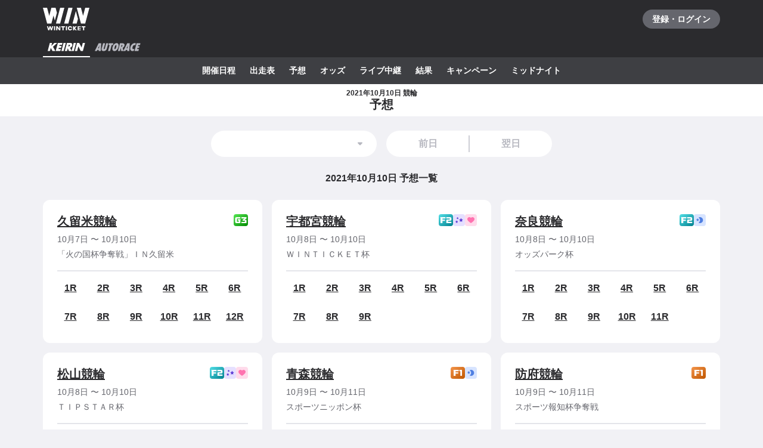

--- FILE ---
content_type: image/svg+xml
request_url: https://www.winticket.jp/assets/628ee3/icons/nav-keirin-active.svg
body_size: -9
content:
<svg xmlns="http://www.w3.org/2000/svg" width="63" height="14" fill="none" viewBox="0 0 63 14">
  <path fill="#fff" fill-rule="evenodd" d="M15.955 0h-4.773L6.067 4.935 7.39 0H3.595L0 13.42h3.795l1.42-5.3 2.713 5.3h4.842L8.873 6.405 15.954 0zm6.475 8.305l.872-3.26h-3.8l.478-1.782h4.025L24.88 0h-7.82l-3.595 13.42h7.817l.875-3.262h-4.024l.497-1.853h3.8zm17.665 4.973L43.653 0h3.794l-3.595 13.42h-8.354l-1.72-4.563-1.223 4.563H28.76L32.355 0h5.42c.75 0 1.388.113 1.895.34.515.227.915.545 1.188.942.27.395.432.856.485 1.37a4.58 4.58 0 01-.156 1.625c-.274 1.02-.75 1.863-1.417 2.5-.613.585-1.385 1.003-2.3 1.243l2.625 5.258zm-3.58-7.84c.39-.253.642-.606.77-1.078.12-.448.065-.775-.165-1-.242-.237-.675-.357-1.287-.357h-.488L34.59 5.82h.382c.628 0 1.145-.128 1.543-.383zM58.87 0l-2.04 7.617L52.89 0h-3.657l-3.598 13.42h3.795l2.042-7.617 3.94 7.617h3.64L62.648 0H58.87zM23.015 13.42L26.613 0h3.792L26.81 13.42h-3.795z" clip-rule="evenodd"/>
</svg>


--- FILE ---
content_type: text/javascript
request_url: https://www.winticket.jp/assets/628ee3/chunk.cf8cb0d3807a3a23.min.js
body_size: 2193
content:
"use strict";(self.__LOADABLE_LOADED_CHUNKS__=self.__LOADABLE_LOADED_CHUNKS__||[]).push([["4365"],{32973:function(e,t,n){n.d(t,{$v:function(){return o},Ls:function(){return c},QA:function(){return i},gq:function(){return a},nT:function(){return u},sO:function(){return s}}),n(80629),n(44087);var r=n(81759);function u(e){switch(e){case r.ApiMultiraceType.DOKANTO_4TWO:return"Dokanto!4two";case r.ApiMultiraceType.DOKANTO_7:return"Dokanto!7";case r.ApiMultiraceType.MULTIRACE_TYPE_UNKNOWN:default:return""}}function a(e){switch("string"==typeof e?parseInt(e,10):e){case r.ApiMultiraceType.DOKANTO_4TWO:return r.ApiMultiraceType.DOKANTO_4TWO;case r.ApiMultiraceType.DOKANTO_7:return r.ApiMultiraceType.DOKANTO_7;case r.ApiMultiraceType.MULTIRACE_TYPE_UNKNOWN:default:return r.ApiMultiraceType.MULTIRACE_TYPE_UNKNOWN}}function i(e){switch(e){case r.ApiMultiraceType.DOKANTO_4TWO:return"4two";case r.ApiMultiraceType.DOKANTO_7:return"7";case r.ApiMultiraceType.MULTIRACE_TYPE_UNKNOWN:default:return null}}function c(e){switch(e){case"4two":return r.ApiMultiraceType.DOKANTO_4TWO;case"7":return r.ApiMultiraceType.DOKANTO_7;default:return r.ApiMultiraceType.MULTIRACE_TYPE_UNKNOWN}}function o(e){switch(e){case r.ApiMultiraceType.DOKANTO_4TWO:return"dokanto!4two";case r.ApiMultiraceType.DOKANTO_7:return"dokanto!7"}throw Error("Unsuppoted multirace type (".concat(e,")"))}function s(e){return e.status===r.ApiRaceStatus.ACCEPTING&&!e.canceled}},36347:function(e,t,n){n.d(t,{s:function(){return s},z:function(){return o}});var r=n(43081),u=n(10271),a=n(18407),i=n(11696);function c(e,t,n,r,u,a,i){try{var c=e[a](i),o=c.value}catch(e){n(e);return}c.done?t(o):Promise.resolve(o).then(r,u)}var o=(0,n(20981).r)({queryKey:["FETCH_MESSAGES_UNREAD_TOTAL"],queryFn:function(e){var t,n,r=e.meta,a=r.api,i=r.forward;return t=function(e){return function(e,t){var n,r,u,a,i={label:0,sent:function(){if(1&u[0])throw u[1];return u[1]},trys:[],ops:[]};return a={next:c(0),throw:c(1),return:c(2)},"function"==typeof Symbol&&(a[Symbol.iterator]=function(){return this}),a;function c(a){return function(c){return function(a){if(n)throw TypeError("Generator is already executing.");for(;i;)try{if(n=1,r&&(u=2&a[0]?r.return:a[0]?r.throw||((u=r.return)&&u.call(r),0):r.next)&&!(u=u.call(r,a[1])).done)return u;switch(r=0,u&&(a=[2&a[0],u.value]),a[0]){case 0:case 1:u=a;break;case 4:return i.label++,{value:a[1],done:!1};case 5:i.label++,r=a[1],a=[0];continue;case 7:a=i.ops.pop(),i.trys.pop();continue;default:if(!(u=(u=i.trys).length>0&&u[u.length-1])&&(6===a[0]||2===a[0])){i=0;continue}if(3===a[0]&&(!u||a[1]>u[0]&&a[1]<u[3])){i.label=a[1];break}if(6===a[0]&&i.label<u[1]){i.label=u[1],u=a;break}if(u&&i.label<u[2]){i.label=u[2],i.ops.push(a);break}u[2]&&i.ops.pop(),i.trys.pop();continue}a=t.call(e,i)}catch(e){a=[6,e],r=0}finally{n=u=0}if(5&a[0])throw a[1];return{value:a[0]?a[1]:void 0,done:!0}}([a,c])}}}(this,function(e){return[2,i(u.v.fetchUnreadTotal,a,{})]})},n=function(){var e=this,n=arguments;return new Promise(function(r,u){var a=t.apply(e,n);function i(e){c(a,r,u,i,o,"next",e)}function o(e){c(a,r,u,i,o,"throw",e)}i(void 0)})},function(e){return n.apply(this,arguments)}},meta:{notification:function(){return{variant:a.bG.ERROR,message:r.c.apiFailure}}}}),s={isUnreadWithPreference:function(e,t){var n=e.total,r=e.wonTotal;return(0,i.u)({total:n,wonTotal:r,bettingRaceResultHidden:t})}}},20981:function(e,t,n){n.d(t,{H:function(){return a},r:function(){return u}});var r=n(7620),u=(0,r.s)("message"),a=(0,r.e)("message")},11696:function(e,t,n){n.d(t,{O:function(){return o},u:function(){return s}}),n(43672),n(28984),n(11619),n(44087);var r=n(81759),u=n(27710),a=n(59993),i=n(32973),c=n(39418),o=function(e){if(e.hasBody)return(0,u.xl)("/my/messages/[messageId]",{params:{messageId:e.id}});switch(e.category){case r.ApiMessageCategory.MESSAGE_CATEGORY_NEWS:return e.type===r.ApiMessageType.GRANT_POINT?(0,u.xl)("/my/receipts"):(0,u.xl)("/my/dashboard");case r.ApiMessageCategory.MESSAGE_CATEGORY_IMPORTANCE:switch(e.type){case r.ApiMessageType.IDENTITY_CONFIRMED:return(0,u.xl)("/my/identity/submitted");case r.ApiMessageType.TRANSFER_FAILED_BY_ACCOUNT:return(0,u.xl)("/my/bank-account");default:return(0,u.xl)("/my/receipts",{search:{type:c.p1.POINT}})}case r.ApiMessageCategory.MESSAGE_CATEGORY_WIN:switch(e.sport){case r.ApiSport.KEIRIN:return(0,u.xl)("/keirin/[slug]/betting-tickets/[cupId]/[index]/[raceNumber]",{params:{slug:e.venueSlug,cupId:e.cupId,index:e.scheduleIndex.toString(),raceNumber:e.raceNumber.toString()}});case r.ApiSport.KEIRIN_MULTIRACE:return(0,u.xl)("/keirin/dokanto/[type]/[slug]/betting-tickets/[cupId]/[index]",{params:{slug:e.venueSlug,cupId:e.cupId,index:e.scheduleIndex.toString(),type:"".concat((0,i.QA)(e.multiraceType))}});case r.ApiSport.AUTORACE:return(0,u.xl)("/autorace/[slug]/betting-tickets/[cupId]/[index]/[raceNumber]",{params:{slug:a.xI.get(e.venueId),cupId:e.cupId,index:e.scheduleIndex.toString(),raceNumber:e.raceNumber.toString()}});case r.ApiSport.KEIBA:return""}case r.ApiMessageCategory.MESSAGE_CATEGORY_COMPLETION:return(0,u.xl)("/my/identity/submitted");default:return""}},s=function(e){var t=e.total,n=e.wonTotal,r=e.bettingRaceResultHidden;return 0!==t&&(!r||t!==n)}},39418:function(e,t,n){n.d(t,{Ll:function(){return u},Ul:function(){return a},p1:function(){return r}});var r={POINT:"point",TRANSFER:"transfer"},u={ALL:"all",CHARGE:"charge",BETTING_TICKET:"betting-ticket",PAYOFF_REFUND:"payoff-refund",CAMPAIGN_POINTBACK:"campaign-pointback",EXPIRATION:"expiration",PAYOFF:"payoff",TRANSFER:"transfer",AUTO_TRANSFER:"auto-transfer",CHARGE_FROM_PENDING:"charge-from-pending",POINT_EXCHANGE:"point-exchange"},a={ASC:"asc",DESC:"desc"}},10271:function(e,t,n){n.d(t,{v:function(){return p}}),n(44087);var r,u,a,i,c=n(83853);function o(e,t,n,r,u,a,i){try{var c=e[a](i),o=c.value}catch(e){n(e);return}c.done?t(o):Promise.resolve(o).then(r,u)}function s(e){return function(){var t=this,n=arguments;return new Promise(function(r,u){var a=e.apply(t,n);function i(e){o(a,r,u,i,c,"next",e)}function c(e){o(a,r,u,i,c,"throw",e)}i(void 0)})}}function l(e,t){var n,r,u,a,i={label:0,sent:function(){if(1&u[0])throw u[1];return u[1]},trys:[],ops:[]};return a={next:c(0),throw:c(1),return:c(2)},"function"==typeof Symbol&&(a[Symbol.iterator]=function(){return this}),a;function c(a){return function(c){return function(a){if(n)throw TypeError("Generator is already executing.");for(;i;)try{if(n=1,r&&(u=2&a[0]?r.return:a[0]?r.throw||((u=r.return)&&u.call(r),0):r.next)&&!(u=u.call(r,a[1])).done)return u;switch(r=0,u&&(a=[2&a[0],u.value]),a[0]){case 0:case 1:u=a;break;case 4:return i.label++,{value:a[1],done:!1};case 5:i.label++,r=a[1],a=[0];continue;case 7:a=i.ops.pop(),i.trys.pop();continue;default:if(!(u=(u=i.trys).length>0&&u[u.length-1])&&(6===a[0]||2===a[0])){i=0;continue}if(3===a[0]&&(!u||a[1]>u[0]&&a[1]<u[3])){i.label=a[1];break}if(6===a[0]&&i.label<u[1]){i.label=u[1],u=a;break}if(u&&i.label<u[2]){i.label=u[2],i.ops.push(a);break}u[2]&&i.ops.pop(),i.trys.pop();continue}a=t.call(e,i)}catch(e){a=[6,e],r=0}finally{n=u=0}if(5&a[0])throw a[1];return{value:a[0]?a[1]:void 0,done:!0}}([a,c])}}}var p=(0,n(1767).t)({fetchList:(r=s(function(e,t,n){var r,u,a;return l(this,function(i){switch(i.label){case 0:return r=t.pageToken,u=function(e,t){if(null==e)return{};var n,r,u=function(e,t){if(null==e)return{};var n,r,u={},a=Object.keys(e);for(r=0;r<a.length;r++)n=a[r],t.indexOf(n)>=0||(u[n]=e[n]);return u}(e,t);if(Object.getOwnPropertySymbols){var a=Object.getOwnPropertySymbols(e);for(r=0;r<a.length;r++)n=a[r],!(t.indexOf(n)>=0)&&Object.prototype.propertyIsEnumerable.call(e,n)&&(u[n]=e[n])}return u}(t,["pageToken"]),a=c.stringify(function(e){for(var t=1;t<arguments.length;t++){var n=null!=arguments[t]?arguments[t]:{},r=Object.keys(n);"function"==typeof Object.getOwnPropertySymbols&&(r=r.concat(Object.getOwnPropertySymbols(n).filter(function(e){return Object.getOwnPropertyDescriptor(n,e).enumerable}))),r.forEach(function(t){var r;r=n[t],t in e?Object.defineProperty(e,t,{value:r,enumerable:!0,configurable:!0,writable:!0}):e[t]=r})}return e}({},u,null!=r?{token:r}:{}),{encode:!1}),[4,e.get("/messages?".concat(a),{params:{fields:n}})];case 1:return[2,i.sent().data]}})}),function(e,t,n){return r.apply(this,arguments)}),fetch:(u=s(function(e,t,n){return l(this,function(r){switch(r.label){case 0:return[4,e.get("/messages/".concat(t.id),{params:{fields:n}})];case 1:return[2,r.sent().data]}})}),function(e,t,n){return u.apply(this,arguments)}),fetchUnreadTotal:(a=s(function(e,t,n){return l(this,function(t){switch(t.label){case 0:return[4,e.get("/messages/-/unread/total",{params:{fields:n}})];case 1:return[2,t.sent().data]}})}),function(e,t,n){return a.apply(this,arguments)}),read:(i=s(function(e){return l(this,function(t){switch(t.label){case 0:return[4,e.post("/messages/-/read")];case 1:return t.sent(),[2]}})}),function(e){return i.apply(this,arguments)})})}}]);

--- FILE ---
content_type: text/javascript
request_url: https://www.winticket.jp/assets/628ee3/chunk.3a6a78026f3c8c29.min.js
body_size: 2506
content:
"use strict";(self.__LOADABLE_LOADED_CHUNKS__=self.__LOADABLE_LOADED_CHUNKS__||[]).push([["96040"],{59993:function(e,r,t){t.d(r,{Ph:function(){return O},Xk:function(){return _},pq:function(){return A},xI:function(){return u}}),t(44087);var n,o,i,a=t(81759),c=t(72372);function l(e,r,t){return r in e?Object.defineProperty(e,r,{value:t,enumerable:!0,configurable:!0,writable:!0}):e[r]=t,e}var u=(0,t(91486).I)([["funabashi","1"],["kawaguchi","2"],["isesaki","3"],["hamamatsu","4"],["iizuka","5"],["sanyo","6"]]),A=(l(n={},a.ApiAutoraceCupGrade.AUTORACE_CUP_GRADE_NONE,"linear-gradient(to right bottom, ".concat(c.Il.GRADE_AUTORACE_NORMAL_GRADIENT_FROM," 0%, ").concat(c.Il.GRADE_AUTORACE_NORMAL_GRADIENT_TO," 100%)")),l(n,a.ApiAutoraceCupGrade.AUTORACE_CUP_GRADE_SG,"linear-gradient(to right bottom, ".concat(c.Il.GRADE_AUTORACE_SG_GRADIENT_FROM," 0%, ").concat(c.Il.GRADE_AUTORACE_SG_GRADIENT_TO," 100%)")),l(n,a.ApiAutoraceCupGrade.AUTORACE_CUP_GRADE_G1,"linear-gradient(to right bottom, ".concat(c.Il.GRADE_AUTORACE_G1_GRADIENT_FROM," 0%, ").concat(c.Il.GRADE_AUTORACE_G1_GRADIENT_TO," 100%)")),l(n,a.ApiAutoraceCupGrade.AUTORACE_CUP_GRADE_G2,"linear-gradient(to right bottom, ".concat(c.Il.GRADE_AUTORACE_G2_GRADIENT_FROM," 0%, ").concat(c.Il.GRADE_AUTORACE_G2_GRADIENT_TO," 100%)")),l(n,a.ApiAutoraceCupGrade.AUTORACE_CUP_GRADE_G3,"linear-gradient(to right bottom, ".concat(c.Il.GRADE_AUTORACE_G3_GRADIENT_FROM," 0%, ").concat(c.Il.GRADE_AUTORACE_G3_GRADIENT_TO," 100%)")),l(n,a.ApiAutoraceCupGrade.AUTORACE_CUP_GRADE_SPECIAL_G1,"linear-gradient(to right bottom, ".concat(c.Il.GRADE_AUTORACE_G1_GRADIENT_FROM," 0%, ").concat(c.Il.GRADE_AUTORACE_G1_GRADIENT_TO," 100%)")),n),_=(l(o={},a.ApiAutoraceCupGrade.AUTORACE_CUP_GRADE_NONE,{normal:c.Il.GRADE_AUTORACE_NORMAL,hover:c.Il.GRADE_AUTORACE_NORMAL_HOVER}),l(o,a.ApiAutoraceCupGrade.AUTORACE_CUP_GRADE_SG,{normal:c.Il.GRADE_AUTORACE_SG,hover:c.Il.GRADE_AUTORACE_SG_HOVER}),l(o,a.ApiAutoraceCupGrade.AUTORACE_CUP_GRADE_G1,{normal:c.Il.GRADE_AUTORACE_G1,hover:c.Il.GRADE_AUTORACE_G1_HOVER}),l(o,a.ApiAutoraceCupGrade.AUTORACE_CUP_GRADE_G2,{normal:c.Il.GRADE_AUTORACE_G2,hover:c.Il.GRADE_AUTORACE_G2_HOVER}),l(o,a.ApiAutoraceCupGrade.AUTORACE_CUP_GRADE_G3,{normal:c.Il.GRADE_AUTORACE_G3,hover:c.Il.GRADE_AUTORACE_G3_HOVER}),l(o,a.ApiAutoraceCupGrade.AUTORACE_CUP_GRADE_SPECIAL_G1,{normal:c.Il.GRADE_AUTORACE_G1,hover:c.Il.GRADE_AUTORACE_G1_HOVER}),o),O=(l(i={},a.ApiAutoraceCupGrade.AUTORACE_CUP_GRADE_NONE,"普通"),l(i,a.ApiAutoraceCupGrade.AUTORACE_CUP_GRADE_SG,"SG"),l(i,a.ApiAutoraceCupGrade.AUTORACE_CUP_GRADE_G1,"G1"),l(i,a.ApiAutoraceCupGrade.AUTORACE_CUP_GRADE_G2,"G2"),l(i,a.ApiAutoraceCupGrade.AUTORACE_CUP_GRADE_G3,"G3"),l(i,a.ApiAutoraceCupGrade.AUTORACE_CUP_GRADE_SPECIAL_G1,"特別GI"),i)},77925:function(e,r,t){t.d(r,{Y:()=>G});var n,o=t("55210"),i=t("76409"),a=t("94805"),c=t("52190"),l=t("30988"),u=t("12932"),A=t("13344");function _(e,r,t){return r in e?Object.defineProperty(e,r,{value:t,enumerable:!0,configurable:!0,writable:!0}):e[r]=t,e}function O(e){for(var r=1;r<arguments.length;r++){var t=null!=arguments[r]?arguments[r]:{},n=Object.keys(t);"function"==typeof Object.getOwnPropertySymbols&&(n=n.concat(Object.getOwnPropertySymbols(t).filter(function(e){return Object.getOwnPropertyDescriptor(t,e).enumerable}))),n.forEach(function(r){_(e,r,t[r])})}return e}function p(e,r){return r=null!=r?r:{},Object.getOwnPropertyDescriptors?Object.defineProperties(e,Object.getOwnPropertyDescriptors(r)):(function(e,r){var t=Object.keys(e);if(Object.getOwnPropertySymbols){var n=Object.getOwnPropertySymbols(e);t.push.apply(t,n)}return t})(Object(r)).forEach(function(t){Object.defineProperty(e,t,Object.getOwnPropertyDescriptor(r,t))}),e}var d=a.ZP.div.withConfig({displayName:"DateNavigation___Wrapper",componentId:"sc-5a2ec9e3-0"})(["display:flex;flex-direction:column;@media ","{flex-direction:row;flex-wrap:wrap;}"],c.zP.TABLET),s=a.ZP.div.withConfig({displayName:"DateNavigation___SelectContainer",componentId:"sc-5a2ec9e3-1"})(["padding-bottom:","px;@media ","{margin:0;padding:0 ","px 0 0;width:50%;}"],2*c.T,c.zP.TABLET,1*c.T),f=a.ZP.div.withConfig({displayName:"DateNavigation___PagerContainer",componentId:"sc-5a2ec9e3-2"})(["@media ","{margin:0;padding-left:","px;width:50%;}"],c.zP.TABLET,1*c.T),E=a.ZP.div.withConfig({displayName:"DateNavigation___SizingLeft",componentId:"sc-5a2ec9e3-3"})(["@media ","{margin-left:auto;max-width:278px;}"],c.zP.TABLET),b=a.ZP.div.withConfig({displayName:"DateNavigation___SizingRight",componentId:"sc-5a2ec9e3-4"})(["@media ","{max-width:278px;}"],c.zP.TABLET),R=(_(n={},l.hQ.DAY,{previous:"前日",next:"翌日",select:"レース開催日"}),_(n,l.hQ.MONTH,{previous:"前月",next:"翌月",select:"レース開催月"}),_(n,l.hQ.YEAR,{previous:"前年",next:"翌年",select:"レース開催年"}),n),G=function(e){var r=e.dateUnit,t=e.options,n=e.value,a=e.total,c=e.previousLink,l=e.nextLink,_=e.color,G=e.disabled,C=e.onChange,g=R[r],v=(0,u.tb)(t,n),h=(0,i.useCallback)(function(e,r,t){C(r,t)},[C]),T=(0,i.useCallback)(function(e){e.preventDefault();var r=(0,u.tb)(t,n)-1;C(t[r].value,r)},[C,t,n]),D=(0,i.useCallback)(function(e){e.preventDefault();var r=(0,u.tb)(t,n)+1;C(t[r].value,r)},[C,t,n]);return/*#__PURE__*/(0,o.jsxs)(d,{children:[/*#__PURE__*/(0,o.jsx)(s,{children:/*#__PURE__*/(0,o.jsx)(E,{children:/*#__PURE__*/(0,o.jsx)(u.dI,{"aria-label":g.select,disabled:G,options:t,value:n,color:_,onChange:h})})}),/*#__PURE__*/(0,o.jsx)(f,{children:/*#__PURE__*/(0,o.jsx)(b,{children:/*#__PURE__*/(0,o.jsx)(A.u,{previous:p(O({},c),{label:g.previous,disabled:v<=0||G,onClick:T}),next:p(O({},l),{label:g.next,disabled:v+1>=a||G,onClick:D}),color:_})})})]})}},13344:function(e,r,t){t.d(r,{u:()=>E});var n,o=t("55210"),i=t("85260");t("44087");var a=t("94805"),c=t("77062"),l=t("1082"),u=t("71079"),A=t("72372"),_=t("52190");function O(e,r,t){return r in e?Object.defineProperty(e,r,{value:t,enumerable:!0,configurable:!0,writable:!0}):e[r]=t,e}var p=(O(n={},_.Q2.WHITE,{normal:A.Il.MONO_A,hover:A.Il.MONO_A_WEAK_HOVER}),O(n,_.Q2.GRAY,{normal:A.Il.MONO_5,hover:A.Il.MONO_5_WEAK_HOVER}),n),d=(0,a.ZP)(c.Yd).withConfig({displayName:"PagerItem___PagerLinkItem",componentId:"sc-e7d48b2d-0"})(["position:relative;display:flex;justify-content:center;align-items:center;padding:0 ","px;width:100%;height:",";border-radius:",";background:",";color:",";text-align:center;font-weight:bold;&::before{position:absolute;top:","px;right:",";bottom:","px;left:",";z-index:2;display:block;width:1px;background:",";content:'';}&:disabled,a&:not([href]){color:",";}&:active{background-color:",";}@media ","{&:hover &{background-color:",";}}"],2*_.T,_.$u.CONTROL_MEDIUM_HEIGHT,function(e){return e.$previous?"".concat(_.$u.CONTROL_MEDIUM_HEIGHT," 0 0 ").concat(_.$u.CONTROL_MEDIUM_HEIGHT):"0 ".concat(_.$u.CONTROL_MEDIUM_HEIGHT," ").concat(_.$u.CONTROL_MEDIUM_HEIGHT," 0")},function(e){return e.$normal},A.Il.MONO_70,1*_.T,function(e){return e.$previous?"0":"auto"},1*_.T,function(e){return e.$previous?"auto":"0"},A.Il.MONO_20,A.Il.MONO_30,function(e){return e.$hover},_.zP.HOVER,function(e){return e.$hover}),s=a.ZP.span.withConfig({displayName:"PagerItem___PagerItemIcon",componentId:"sc-e7d48b2d-1"})(["position:absolute;top:50%;right:",";left:",";z-index:2;margin-top:-12px;"],function(e){return e.$previous?"auto":"".concat(2*_.T,"px")},function(e){return e.$previous?"".concat(2*_.T,"px"):"auto"}),f=function(e){var r=e.children,t=e.previous,n=e.href,i=e.rel,a=e.disabled,c=e.color,A=e.onClick,_=p[c];return/*#__PURE__*/(0,o.jsxs)(d,{$previous:t,$normal:_.normal,$hover:_.hover,disabled:a,href:n,rel:i,onClick:A,children:[t&&/*#__PURE__*/(0,o.jsx)(s,{$previous:!0,children:!a&&/*#__PURE__*/(0,o.jsx)(l.f,{"aria-hidden":!0,color:"currentColor"})}),r,!t&&/*#__PURE__*/(0,o.jsx)(s,{$previous:!1,children:!a&&/*#__PURE__*/(0,o.jsx)(u.o,{"aria-hidden":!0,color:"currentColor"})})]})},E=function(e){var r=e.previous,t=e.next,n=e.color;return/*#__PURE__*/(0,o.jsxs)(i.k,{align:"center",children:[/*#__PURE__*/(0,o.jsx)(f,{previous:!0,rel:r.rel,href:r.href,disabled:r.disabled,color:n,onClick:r.onClick,children:r.label}),/*#__PURE__*/(0,o.jsx)(f,{previous:!1,rel:t.rel,href:t.href,disabled:t.disabled,color:n,onClick:t.onClick,children:t.label})]})}},97610:function(e,r,t){t.d(r,{q:function(){return c}}),t(79431);var n=t(55210),o=t(67100),i=/*#__PURE__*/t.n(o),a=t(30988),c=function(e){var r,t,o=e.date,c=e.format,l=function(e,r){if(null==e)return{};var t,n,o=function(e,r){if(null==e)return{};var t,n,o={},i=Object.keys(e);for(n=0;n<i.length;n++)t=i[n],r.indexOf(t)>=0||(o[t]=e[t]);return o}(e,r);if(Object.getOwnPropertySymbols){var i=Object.getOwnPropertySymbols(e);for(n=0;n<i.length;n++)t=i[n],!(r.indexOf(t)>=0)&&Object.prototype.propertyIsEnumerable.call(e,t)&&(o[t]=e[t])}return o}(e,["date","format"]);return/*#__PURE__*/(0,n.jsx)("time",(r=function(e){for(var r=1;r<arguments.length;r++){var t=null!=arguments[r]?arguments[r]:{},n=Object.keys(t);"function"==typeof Object.getOwnPropertySymbols&&(n=n.concat(Object.getOwnPropertySymbols(t).filter(function(e){return Object.getOwnPropertyDescriptor(t,e).enumerable}))),n.forEach(function(r){var n;n=t[r],r in e?Object.defineProperty(e,r,{value:n,enumerable:!0,configurable:!0,writable:!0}):e[r]=n})}return e}({},l),t=t={dateTime:i()(o).toISOString(),children:(0,a.vc)(o,c)},Object.getOwnPropertyDescriptors?Object.defineProperties(r,Object.getOwnPropertyDescriptors(t)):(function(e,r){var t=Object.keys(e);if(Object.getOwnPropertySymbols){var n=Object.getOwnPropertySymbols(e);t.push.apply(t,n)}return t})(Object(t)).forEach(function(e){Object.defineProperty(r,e,Object.getOwnPropertyDescriptor(t,e))}),r))}},43527:function(e,r,t){t.d(r,{q:function(){return n.q}});var n=t(97610)},1082:function(e,r,t){t.d(r,{f:function(){return i}});var n=t(55210),o=t(72372),i=function(e){var r,t,i=e.color,a=void 0===i?o.Il.MONO_70:i,c=e.title,l=function(e,r){if(null==e)return{};var t,n,o=function(e,r){if(null==e)return{};var t,n,o={},i=Object.keys(e);for(n=0;n<i.length;n++)t=i[n],r.indexOf(t)>=0||(o[t]=e[t]);return o}(e,r);if(Object.getOwnPropertySymbols){var i=Object.getOwnPropertySymbols(e);for(n=0;n<i.length;n++)t=i[n],!(r.indexOf(t)>=0)&&Object.prototype.propertyIsEnumerable.call(e,t)&&(o[t]=e[t])}return o}(e,["color","title"]);return/*#__PURE__*/(0,n.jsxs)("svg",(r=function(e){for(var r=1;r<arguments.length;r++){var t=null!=arguments[r]?arguments[r]:{},n=Object.keys(t);"function"==typeof Object.getOwnPropertySymbols&&(n=n.concat(Object.getOwnPropertySymbols(t).filter(function(e){return Object.getOwnPropertyDescriptor(t,e).enumerable}))),n.forEach(function(r){var n;n=t[r],r in e?Object.defineProperty(e,r,{value:n,enumerable:!0,configurable:!0,writable:!0}):e[r]=n})}return e}({xmlns:"http://www.w3.org/2000/svg",width:24,height:24,viewBox:"0 0 24 24"},l),t=t={children:[/*#__PURE__*/(0,n.jsx)("title",{children:void 0===c?"左矢印":c}),/*#__PURE__*/(0,n.jsxs)("g",{fill:"none",fillRule:"evenodd",children:[/*#__PURE__*/(0,n.jsx)("path",{fill:a,d:"M14.724 5a1.098 1.098 0 0 1 .777 1.877l-4.845 4.847L15.5 16.57a1.098 1.098 0 1 1-1.554 1.555L8.323 12.5a1.098 1.098 0 0 1 0-1.555l5.624-5.624c.214-.215.496-.322.777-.322z"}),/*#__PURE__*/(0,n.jsx)("path",{d:"M0 0h24v24H0z"})]})]},Object.getOwnPropertyDescriptors?Object.defineProperties(r,Object.getOwnPropertyDescriptors(t)):(function(e,r){var t=Object.keys(e);if(Object.getOwnPropertySymbols){var n=Object.getOwnPropertySymbols(e);t.push.apply(t,n)}return t})(Object(t)).forEach(function(e){Object.defineProperty(r,e,Object.getOwnPropertyDescriptor(t,e))}),r))}}}]);

--- FILE ---
content_type: image/svg+xml
request_url: https://www.winticket.jp/assets/628ee3/icons/nav-autorace.svg
body_size: 770
content:
<svg xmlns="http://www.w3.org/2000/svg" width="80" height="14" fill="none" viewBox="0 0 80 14">
  <path fill="#B7B8C0" fill-rule="evenodd" d="M41.148 1.895C40.57.632 39.508 0 37.96 0c-1.262 0-2.48.468-3.652 1.4-1.578 1.258-2.683 3.075-3.32 5.45-.665 2.48-.57 4.34.287 5.58.683.98 1.683 1.47 3.005 1.47 1.49 0 2.868-.638 4.138-1.912 1.275-1.28 2.187-2.943 2.735-4.99.572-2.14.57-3.84-.005-5.103zm-3.765 5.127c-.293 1.095-.645 1.95-1.053 2.566-.397.615-.81.922-1.237.922-.418 0-.66-.313-.728-.935-.067-.622.05-1.5.353-2.63.307-1.147.665-2.018 1.072-2.607.425-.638.853-.956 1.283-.956.857-.002.96 1.213.31 3.64zM0 13.662h3.745l.752-1.702H6.94l-.188 1.702H10.5l.752-13.42H6.82L0 13.662zm7.475-8.56c.055-.14.15-.387.287-.747.05-.128.098-.248.144-.36l.054-.135c.06-.15.112-.288.157-.407l-.227 1.27c-.04.26-.075.477-.105.647l-.022.135-.043.27c-.125.88-.2 1.385-.223 1.512-.022.15-.032.23-.027.236l-.185 1.565h-1.53l.927-2.103.688-1.625c.015-.035.05-.12.105-.258zM19.93.243l-2.323 8.666c-.162.602-.34 1.022-.537 1.26-.195.225-.465.34-.813.34-.335 0-.542-.123-.62-.365-.077-.243-.037-.658.12-1.243l2.32-8.658h-3.625L12.047 9.22c-.46 1.72-.262 2.973.593 3.755.675.615 1.632.923 2.872.923 1.095 0 2.1-.278 3.013-.835.68-.418 1.21-.883 1.592-1.4.38-.493.678-1.136.89-1.93l2.548-9.49H19.93zm4.756 0h7.702l-.862 3.218h-2.078l-2.735 10.203h-3.622L25.823 3.46h-1.997l.86-3.217zm24.003 7.84l1.142 5.323L56.523.243h4.433l-.753 13.42h-3.745l.188-1.703h-2.442l-.753 1.702h-7.479l-.51-4.78a2.92 2.92 0 00-.005-.322 19.357 19.357 0 00-.033-.478l-.212.888-1.258 4.692h-3.607L43.942.242h3.71c1.634 0 2.77.323 3.41.966.81.825 1.012 1.995.604 3.512-.432 1.623-1.427 2.743-2.977 3.362zM47.312 5.98c.362-.32.61-.725.742-1.218.27-1.002-.12-1.502-1.167-1.502h-.13l-.858 3.197h.243c.415 0 .807-.16 1.17-.477zM57.46 4.355l-.288.747c-.055.138-.09.223-.105.258l-.687 1.625-.927 2.103h1.53l.184-1.565a1.426 1.426 0 01.028-.236c.022-.127.097-.632.222-1.512l.044-.27.021-.135c.03-.17.065-.388.105-.647l.228-1.27c-.045.12-.098.257-.158.407l-.054.135v.001l-.001.002c-.045.112-.093.23-.142.357zm21.319-.958l.845-3.154H72.89l-3.595 13.42h6.735l.865-3.226h-3.112l.55-2.05h2.79l.812-3.032h-2.79l.525-1.958h3.11zm-9.612-.042c-.742 0-1.405.315-1.992.948-.588.637-1.033 1.517-1.333 2.64-.145.545-.225 1.032-.235 1.46-.01.43.043.792.158 1.087.115.295.292.52.535.678.242.157.545.235.91.235.525 0 1.11-.208 1.75-.618l-.98 3.66c-.848.3-1.58.453-2.193.453-1.502 0-2.617-.553-3.347-1.653-.818-1.232-.923-2.98-.318-5.24.568-2.115 1.563-3.813 2.983-5.092C66.526.637 68.136 0 69.938 0c.538 0 1.06.098 1.568.285L70.503 4.03c-.372-.448-.817-.675-1.335-.675z" clip-rule="evenodd"/>
</svg>


--- FILE ---
content_type: text/javascript
request_url: https://www.winticket.jp/assets/628ee3/vendors.c6d3c09d818de89a.min.js
body_size: 201462
content:
(self.__LOADABLE_LOADED_CHUNKS__=self.__LOADABLE_LOADED_CHUNKS__||[]).push([["21192"],{91225:function(t,e,r){var n="undefined"!=typeof window?window:void 0!==r.g?r.g:"undefined"!=typeof self?self:{};n.SENTRY_RELEASE={id:"web@latest+628ee3"},n.SENTRY_RELEASES=n.SENTRY_RELEASES||{},n.SENTRY_RELEASES["web@winticket"]={id:"web@latest+628ee3"}},63338:function(t,e,r){"use strict";r.d(e,{r:function(){return a},y:function(){return s}});var n=r(28572),i=r(10489),o=r(43304);function a(t){let e={version:"6.22.0",onReady(t){t()},...t};return Object.defineProperty(e,"_setDebug",{get:()=>i.yD,enumerable:!1}),e}function s(t,e,r){let i=t[e];i&&!i.q&&i.version&&o.jf.warn("SDK is loaded more than once. This is unsupported and might have unexpected behavior."),t[e]=r,i&&i.q&&i.q.forEach(t=>(0,n.Z)(t,"onReady callback threw an error:")())}},83940:function(t,e,r){"use strict";r.d(e,{O:function(){return o},y:function(){return a}});var n=r(10489),i=r(60114);function o(t,e,r,n,i){return a(t,e,[r],n,i)}function a(t,e,r,o,{once:s,capture:u,passive:c}={}){let l=(0,n.zk)(e=>{(e.isTrusted||e.__ddIsTrusted||t.allowUntrustedEvents)&&(s&&h(),o(e))}),f=c?{capture:u,passive:c}:u,d=window.EventTarget&&e instanceof EventTarget?window.EventTarget.prototype:e,p=(0,i.I)(d,"addEventListener");function h(){let t=(0,i.I)(d,"removeEventListener");r.forEach(r=>t.call(e,r,l,f))}return r.forEach(t=>p.call(e,t,l,f)),{stop:h}}},21098:function(t,e,r){"use strict";r.d(e,{FP:function(){return s},PT:function(){return u},k$:function(){return a}});var n=r(2172),i=r(32608),o=r(83940);let a={HIDDEN:"visibility_hidden",UNLOADING:"before_unload",PAGEHIDE:"page_hide",FROZEN:"page_frozen"};function s(t){return new n.y$(e=>{let{stop:r}=(0,o.y)(t,window,["visibilitychange","freeze"],t=>{"visibilitychange"===t.type&&"hidden"===document.visibilityState?e.notify({reason:a.HIDDEN}):"freeze"===t.type&&e.notify({reason:a.FROZEN})},{capture:!0}),n=(0,o.O)(t,window,"beforeunload",()=>{e.notify({reason:a.UNLOADING})}).stop;return()=>{r(),n()}})}function u(t){return(0,i.TT)(a).includes(t)}},8297:function(t,e,r){"use strict";r.d(e,{T:function(){return o},_:function(){return a}});var n=r(57962),i=r(83940);function o(t,e,r){return document.readyState===e||"complete"===document.readyState?(r(),{stop:n.Z}):(0,i.O)(t,window,"complete"===e?"load":"DOMContentLoaded",r,{once:!0})}function a(t,e){return new Promise(r=>{o(t,e,r)})}},74717:function(t,e,r){"use strict";r.d(e,{T:function(){return i}});var n=r(9270);function i(){var t;let e=n.Zf.navigator;return{status:e.onLine?"connected":"not_connected",interfaces:e.connection&&e.connection.type?[e.connection.type]:void 0,effective_type:null===(t=e.connection)||void 0===t?void 0:t.effectiveType}}},44474:function(t,e,r){"use strict";r.d(e,{AP:function(){return u},K$:function(){return s},VZ:function(){return c}});var n=r(17941),i=r(90039),o=r(72804),a=r(74669);let s="No stack, consider using an instance of Error";function u({stackTrace:t,originalError:e,handlingStack:r,componentStack:u,startClocks:l,nonErrorPrefix:f,useFallbackStack:d=!0,source:p,handling:h}){var m;let g=c(e);return!t&&g&&(t=(0,o._)(e)),{startClocks:l,source:p,handling:h,handlingStack:r,componentStack:u,originalError:e,type:t?t.name:void 0,message:(null==(m=t)?void 0:m.message)&&(null==m?void 0:m.name)?m.message:g?"Empty message":`${f} ${(0,i.l)((0,n.N)(e))}`,stack:t?(0,a.P3)(t):d?s:void 0,causes:g?function(t,e){let r=t,n=[];for(;c(null==r?void 0:r.cause)&&n.length<10;){let t=(0,o._)(r.cause);n.push({message:r.cause.message,source:e,type:null==t?void 0:t.name,stack:t&&(0,a.P3)(t)}),r=r.cause}return n.length?n:void 0}(e,p):void 0,fingerprint:c(e)&&"dd_fingerprint"in e?String(e.dd_fingerprint):void 0,context:function(t){if(null!==t&&"object"==typeof t&&"dd_context"in t)return t.dd_context}(e)}}function c(t){return t instanceof Error||"[object Error]"===Object.prototype.toString.call(t)}},31184:function(t,e,r){"use strict";r.d(e,{z:function(){return n}});let n={AGENT:"agent",CONSOLE:"console",CUSTOM:"custom",LOGGER:"logger",NETWORK:"network",SOURCE:"source",REPORT:"report"}},44296:function(t,e,r){"use strict";r.d(e,{DZ:function(){return n},D_:function(){return o},Ds:function(){return a},Rg:function(){return c},by:function(){return i},iL:function(){return u},y7:function(){return s}});let n="datad0g.com",i="dd0g-gov.com",o="datadoghq.com",a="datadoghq.eu",s="ddog-gov.com",u="pci.browser-intake-datadoghq.com",c=["ddsource","dd-api-key","dd-request-id"]},19105:function(t,e,r){"use strict";r.d(e,{MS:function(){return i}});var n=r(43304);function i(t){let{env:e,service:r,version:n,datacenter:i,sdkVersion:a,variant:s}=t,u=[o("sdk_version",null!=a?a:"6.22.0")];return e&&u.push(o("env",e)),r&&u.push(o("service",r)),n&&u.push(o("version",n)),i&&u.push(o("datacenter",i)),s&&u.push(o("variant",s)),u}function o(t,e){let r=e?`${t}:${e}`:t;return(r.length>200||function(){try{return RegExp("[\\p{Ll}]","u"),!0}catch(t){return!1}}()&&RegExp("[^\\p{Ll}\\p{Lo}0-9_:./-]","u").test(r))&&n.jf.warn(`Tag ${r} doesn't meet tag requirements and will be sanitized. ${n.IA} ${n.aA}/getting_started/tagging/#defining-tags`),r.replace(/,/g,"_")}},23160:function(t,e,r){"use strict";let n;r.d(e,{qZ:()=>L,eG:()=>D,eJ:()=>I,Uo:()=>P,VL:()=>R,Sz:()=>N});var i=r("43304"),o=r("44474"),a=r("74669"),s=r("26777"),u=r("19105"),c=r("44296"),l=r("2172"),f=r("64527"),d=r("10489"),p=r("62700"),h=r("61673"),m=r("90039"),g=r("75228"),v=r("72804"),y=r("74717"),b=r("56902"),w=r("91856"),_=r("30461"),S=r("31352"),E=r("96834"),x=r("9270");let A="configuration",O="usage",T=["https://www.datadoghq-browser-agent.com","https://www.datad0g-browser-agent.com","https://d3uc069fcn7uxw.cloudfront.net","https://d20xtzwzcl0ceb.cloudfront.net","http://localhost","<anonymous>"],C=[c.y7];function k(){return n||(n=new l.fk(100)),n}function R(t,e,r,n,i,o){let a=new l.y$,{stop:v}=function(t,e,r,n,i){let o=[];if((0,b.xT)()){let t=(0,b.Ad)(),e=i.subscribe(e=>t.send("internal_telemetry",e));o.push(e.unsubscribe)}else{let a=[t.rumEndpointBuilder];t.replica&&t.site===c.DZ&&a.push(t.replica.rumEndpointBuilder);let s=(0,w.n)({encoder:n(4),request:(0,_.UF)(a,t.batchBytesLimit,e),flushController:(0,S.r)({messagesLimit:t.batchMessagesLimit,bytesLimit:t.batchBytesLimit,durationLimit:t.flushTimeout,pageMayExitObservable:r,sessionExpireObservable:new l.y$}),messageBytesLimit:t.messageBytesLimit});o.push(s.stop);let u=i.subscribe(s.add);o.push(u.unsubscribe)}return{stop:()=>o.forEach(t=>t())}}(e,n,i,o,a),{enabled:T,metricsEnabled:R}=function(t,e,r,n,i=1){var o;let a={},c=!C.includes(e.site)&&(0,h.y7)(e.telemetrySampleRate),l={log:c,[A]:c&&(0,h.y7)(e.telemetryConfigurationSampleRate),[O]:c&&(0,h.y7)(e.telemetryUsageSampleRate),metric:c&&(0,h.y7)(i)},v={is_local_file:(null===(o=x.Zf.location)||void 0===o?void 0:o.protocol)==="file:",is_worker:x.jX},b=k();return b.subscribe(({rawEvent:i,metricName:o})=>{if(o&&!l.metric||!l[i.type])return;let c=o||i.status||i.type,d=a[c];if(d||(d=a[c]=new Set),d.size>=e.maxTelemetryEventsPerPage)return;let h=(0,m.l)(i);if(d.has(h))return;let b=r.triggerHook(1,{startTime:(0,f.$I)().relative});if(b===E.C_)return;let w=function(t,r,n,i){let o={type:"telemetry",date:(0,f.$I)().timeStamp,service:r,version:"6.22.0",source:"browser",_dd:{format_version:2},telemetry:(0,g.$e)(n,{runtime_env:i,connectivity:(0,y.T)(),sdk_setup:"npm"}),ddtags:(0,u.MS)(e).join(","),experimental_features:Array.from((0,s.u0)())};return(0,g.$e)(o,t)}(b,t,i,v);n.notify(w),(0,p.j)("telemetry",w),d.add(h)}),b.unbuffer(),(0,d.P_)(N),{enabled:c,metricsEnabled:l.metric}}(t,e,r,a);return{stop:v,enabled:T,metricsEnabled:R}}function I(t,e){(0,d.DV)(i.vA.debug,t,e),k().notify({rawEvent:{type:"log",message:t,status:"debug",...e}})}function N(t,e){k().notify({rawEvent:{type:"log",status:"error",...function(t){if((0,o.VZ)(t)){let e=(0,v._)(t);return{error:{kind:e.name,stack:(0,a.P3)((e.stack=e.stack.filter(t=>!t.url||T.some(e=>t.url.startsWith(e))),e))},message:e.message}}return{error:{stack:o.K$},message:`Uncaught ${(0,m.l)(t)}`}}(t),...e}})}function P(t){k().notify({rawEvent:{type:A,configuration:t}})}function L(t,e){k().notify({rawEvent:{type:"log",message:t,status:"debug",...e},metricName:t})}function D(t){k().notify({rawEvent:{type:O,usage:t}})}},96834:function(t,e,r){"use strict";r.d(e,{C_:function(){return i},kb:function(){return o},uR:function(){return a}});var n=r(75228);let i="DISCARDED",o="SKIPPED";function a(){let t={};return{register:(e,r)=>(t[e]||(t[e]=[]),t[e].push(r),{unregister:()=>{t[e]=t[e].filter(t=>t!==r)}}),triggerHook(e,r){let a=t[e]||[],s=[];for(let t of a){let e=t(r);if(e===i)return i;e!==o&&s.push(e)}return(0,n.$e)(...s)}}}},28572:function(t,e,r){"use strict";r.d(e,{Z:function(){return i}});var n=r(43304);function i(t,e){return(...r)=>{try{return t(...r)}catch(t){n.jf.error(e,t)}}}},43304:function(t,e,r){"use strict";r.d(e,{IA:function(){return l},Qo:function(){return c},aA:function(){return u},jG:function(){return i},jf:function(){return s},vA:function(){return n}});let n={log:"log",debug:"debug",info:"info",warn:"warn",error:"error"},i=console,o={};Object.keys(n).forEach(t=>{o[t]=i[t]});let a="Datadog Browser SDK:",s={debug:o.debug.bind(i,a),log:o.log.bind(i,a),info:o.info.bind(i,a),warn:o.warn.bind(i,a),error:o.error.bind(i,a)},u="https://docs.datadoghq.com",c=`${u}/real_user_monitoring/browser/troubleshooting`,l="More details:"},26777:function(t,e,r){"use strict";r.d(e,{W_:function(){return u},fG:function(){return s},u0:function(){return c},uh:function(){return i}});var n,i,o=r(82748);(n=i||(i={})).TRACK_INTAKE_REQUESTS="track_intake_requests",n.USE_TREE_WALKER_FOR_ACTION_NAME="use_tree_walker_for_action_name",n.FEATURE_OPERATION_VITAL="feature_operation_vital",n.SHORT_SESSION_INVESTIGATION="short_session_investigation";let a=new Set;function s(t){Array.isArray(t)&&function(t){t.forEach(t=>{a.add(t)})}(t.filter(t=>(0,o.E5)(i,t)))}function u(t){return a.has(t)}function c(){return a}},60114:function(t,e,r){"use strict";r.d(e,{I:function(){return i}});var n=r(9270);function i(t,e){let r;let i=(0,n.Rf)();return i.Zone&&"function"==typeof i.Zone.__symbol__&&(r=t[i.Zone.__symbol__(e)]),r||(r=t[e]),r}},9270:function(t,e,r){"use strict";function n(){if("object"==typeof globalThis)return globalThis;Object.defineProperty(Object.prototype,"_dd_temp_",{get(){return this},configurable:!0});let t=_dd_temp_;return delete Object.prototype._dd_temp_,"object"!=typeof t&&("object"==typeof self?t=self:t="object"==typeof window?window:{}),t}r.d(e,{Rf:function(){return n},Zf:function(){return i},jX:function(){return o}});let i=n(),o="WorkerGlobalScope"in i},28497:function(t,e,r){"use strict";r.d(e,{S:function(){return s},X:function(){return u}});var n=r(89231),i=r(10489),o=r(57962),a=r(74669);function s(t,e,r,{computeHandlingStack:n}={}){let u=t[e];if("function"!=typeof u){if(!(e in t&&e.startsWith("on")))return{stop:o.Z};u=o.Z}let c=!1,l=function(){let t;if(c)return u.apply(this,arguments);let e=Array.from(arguments);(0,i.L6)(r,null,[{target:this,parameters:e,onPostCall:e=>{t=e},handlingStack:n?(0,a.Xp)("instrumented method"):void 0}]);let o=u.apply(this,e);return t&&(0,i.L6)(t,null,[o]),o};return t[e]=l,{stop:()=>{c=!0,t[e]===l&&(t[e]=u)}}}function u(t,e,r){let i=Object.getOwnPropertyDescriptor(t,e);if(!i||!i.set||!i.configurable)return{stop:o.Z};let a=o.Z,s=(t,e)=>{(0,n.iK)(()=>{s!==a&&r(t,e)},0)},u=function(t){i.set.call(this,t),s(this,t)};return Object.defineProperty(t,e,{set:u}),{stop:()=>{var r;(null===(r=Object.getOwnPropertyDescriptor(t,e))||void 0===r?void 0:r.set)===u&&Object.defineProperty(t,e,i),s=a}}}},75228:function(t,e,r){"use strict";r.d(e,{$e:function(){return a},I8:function(){return o}});var n=r(60772);function i(t,e,r=function(){if("undefined"!=typeof WeakSet){let t=new WeakSet;return{hasAlreadyBeenSeen(e){let r=t.has(e);return r||t.add(e),r}}}let t=[];return{hasAlreadyBeenSeen(e){let r=t.indexOf(e)>=0;return r||t.push(e),r}}}()){if(void 0===e)return t;if("object"!=typeof e||null===e)return e;if(e instanceof Date)return new Date(e.getTime());if(e instanceof RegExp){let t=e.flags||[e.global?"g":"",e.ignoreCase?"i":"",e.multiline?"m":"",e.sticky?"y":"",e.unicode?"u":""].join("");return new RegExp(e.source,t)}if(r.hasAlreadyBeenSeen(e))return;if(Array.isArray(e)){let n=Array.isArray(t)?t:[];for(let t=0;t<e.length;++t)n[t]=i(n[t],e[t],r);return n}let o="object"===(0,n.o)(t)?t:{};for(let t in e)Object.prototype.hasOwnProperty.call(e,t)&&(o[t]=i(o[t],e[t],r));return o}function o(t){return i(void 0,t)}function a(...t){let e;for(let r of t)null!=r&&(e=i(e,r));return e}},10489:function(t,e,r){"use strict";let n;r.d(e,{$y:function(){return l},DV:function(){return f},L6:function(){return c},P_:function(){return a},yD:function(){return s},zk:function(){return u}});var i=r(43304);let o=!1;function a(t){n=t}function s(t){o=t}function u(t){return function(){return c(t,this,arguments)}}function c(t,e,r){try{return t.apply(e,r)}catch(t){l(t)}}function l(t){if(f(t),n)try{n(t)}catch(t){f(t)}}function f(...t){o&&i.jf.error("[MONITOR]",...t)}},2172:function(t,e,r){"use strict";r.d(e,{fk:()=>u,y$:()=>a,$Z:()=>s});var n=r("10489"),i=r("9270");function o(t){var e;let r=null===(e=i.Zf.queueMicrotask)||void 0===e?void 0:e.bind(i.Zf);"function"==typeof r?r((0,n.zk)(t)):Promise.resolve().then((0,n.zk)(t))}class a{constructor(t){this.onFirstSubscribe=t,this.observers=[]}subscribe(t){return this.addObserver(t),{unsubscribe:()=>this.removeObserver(t)}}notify(t){this.observers.forEach(e=>e(t))}addObserver(t){this.observers.push(t),1===this.observers.length&&this.onFirstSubscribe&&(this.onLastUnsubscribe=this.onFirstSubscribe(this)||void 0)}removeObserver(t){this.observers=this.observers.filter(e=>t!==e),!this.observers.length&&this.onLastUnsubscribe&&this.onLastUnsubscribe()}}function s(...t){return new a(e=>{let r=t.map(t=>t.subscribe(t=>e.notify(t)));return()=>r.forEach(t=>t.unsubscribe())})}class u extends a{constructor(t){super(),this.maxBufferSize=t,this.buffer=[]}notify(t){this.buffer.push(t),this.buffer.length>this.maxBufferSize&&this.buffer.shift(),super.notify(t)}subscribe(t){let e=!1;return o(()=>{for(let r of this.buffer){if(e)return;t(r)}e||this.addObserver(t)}),{unsubscribe:()=>{e=!0,this.removeObserver(t)}}}unbuffer(){o(()=>{this.maxBufferSize=this.buffer.length=0})}}},84722:function(t,e,r){"use strict";r.d(e,{Kk:function(){return a}});var n=r(89231),i=r(10489),o=r(64527);function a(t,e){if(window.requestIdleCallback&&window.cancelIdleCallback){let r=window.requestIdleCallback((0,i.zk)(t),e);return()=>window.cancelIdleCallback(r)}return function(t){let e=(0,o.m6)(),r=(0,n.iK)(()=>{t({didTimeout:!1,timeRemaining:()=>Math.max(0,50-((0,o.m6)()-e))})},0);return()=>(0,n.gr)(r)}(t)}},62700:function(t,e,r){"use strict";r.d(e,{j:function(){return i}});var n=r(9270);function i(t,e){let r=n.Zf.__ddBrowserSdkExtensionCallback;r&&r({type:t,payload:e})}},90039:function(t,e,r){"use strict";r.d(e,{l:function(){return i},y:function(){return o}});var n=r(57962);function i(t,e,r){if("object"!=typeof t||null===t)return JSON.stringify(t);let n=o(Object.prototype),i=o(Array.prototype),a=o(Object.getPrototypeOf(t)),s=o(t);try{return JSON.stringify(t,e,r)}catch(t){return"<error: unable to serialize object>"}finally{n(),i(),a(),s()}}function o(t){let e=t.toJSON;return e?(delete t.toJSON,()=>{t.toJSON=e}):n.Z}},17941:function(t,e,r){"use strict";r.d(e,{N:function(){return s}});var n=r(43304),i=r(39971),o=r(90039);let a=220*i.Hi;function s(t,e=a){let r=(0,o.y)(Object.prototype),n=(0,o.y)(Array.prototype),i=[],l=new WeakMap,f=u(t,"$",void 0,i,l),d=JSON.stringify(f),p=d?d.length:0;if(p>e){c(e,"discarded",t);return}for(;i.length>0&&p<e;){let r=i.shift(),n=0;if(Array.isArray(r.source))for(let o=0;o<r.source.length;o++){let a=u(r.source[o],r.path,o,i,l);if(void 0!==a?p+=JSON.stringify(a).length:p+=4,p+=n,n=1,p>e){c(e,"truncated",t);break}r.target[o]=a}else for(let o in r.source)if(Object.prototype.hasOwnProperty.call(r.source,o)){let a=u(r.source[o],r.path,o,i,l);if(void 0!==a&&(p+=JSON.stringify(a).length+n+o.length+3,n=1),p>e){c(e,"truncated",t);break}r.target[o]=a}}return r(),n(),f}function u(t,e,r,n,i){let o=function(t){if(t&&"function"==typeof t.toJSON)try{return t.toJSON()}catch(t){}return t}(t);if(!o||"object"!=typeof o)return"bigint"==typeof o?`[BigInt] ${o.toString()}`:"function"==typeof o?`[Function] ${o.name||"unknown"}`:"symbol"==typeof o?`[Symbol] ${o.description||o.toString()}`:o;let a=function t(e){try{if(e instanceof Event)return{type:e.type,isTrusted:e.isTrusted,currentTarget:e.currentTarget?t(e.currentTarget):null,target:e.target?t(e.target):null};if(e instanceof RegExp)return`[RegExp] ${e.toString()}`;let r=Object.prototype.toString.call(e).match(/\[object (.*)\]/);if(r&&r[1])return`[${r[1]}]`}catch(t){}return"[Unserializable]"}(o);if("[Object]"!==a&&"[Array]"!==a&&"[Error]"!==a)return a;if(i.has(t))return`[Reference seen at ${i.get(t)}]`;let s=void 0!==r?`${e}.${r}`:e,u=Array.isArray(o)?[]:{};return i.set(t,s),n.push({source:o,target:u,path:s}),u}function c(t,e,r){n.jf.warn(`The data provided has been ${e} as it is over the limit of ${t} characters:`,r)}},72804:function(t,e,r){"use strict";let n;function i(t){var e,r;let i=[],o=p(t,"stack"),a=String(t);if(o&&o.startsWith(a)&&(o=o.slice(a.length)),o&&o.split("\n").forEach(t=>{let e=function(t){let e=s.exec(t);if(!e)return;let r=e[2]&&0===e[2].indexOf("native"),n=e[2]&&0===e[2].indexOf("eval"),i=u.exec(e[2]);return n&&i&&(e[2]=i[1],e[3]=i[2],e[4]=i[3]),{args:r?[e[2]]:[],column:e[4]?+e[4]:void 0,func:e[1]||"?",line:e[3]?+e[3]:void 0,url:r?void 0:e[2]}}(t)||function(t){let e=c.exec(t);if(e)return{args:[],column:e[3]?+e[3]:void 0,func:"?",line:e[2]?+e[2]:void 0,url:e[1]}}(t)||function(t){let e=l.exec(t);if(e)return{args:[],column:e[4]?+e[4]:void 0,func:e[1]||"?",line:+e[3],url:e[2]}}(t)||function(t){let e=f.exec(t);if(!e)return;let r=e[3]&&e[3].indexOf(" > eval")>-1,n=d.exec(e[3]);return r&&n&&(e[3]=n[1],e[4]=n[2],e[5]=void 0),{args:e[2]?e[2].split(","):[],column:e[5]?+e[5]:void 0,func:e[1]||"?",line:e[4]?+e[4]:void 0,url:e[3]}}(t);e&&(!e.func&&e.line&&(e.func="?"),i.push(e))}),i.length>0&&function(){if(void 0!==n)return n;let[t,e]=[class extends Error{constructor(){super(),this.name="Error"}},Error].map(t=>new t);return n=g(Object.getPrototypeOf(t))&&e.stack!==t.stack}()&&t instanceof Error){let n=[],o=t;for(;(o=Object.getPrototypeOf(o))&&g(o);){let t=(null===(e=o.constructor)||void 0===e?void 0:e.name)||"?";n.push(t)}for(let t=n.length-1;t>=0&&(null===(r=i[0])||void 0===r?void 0:r.func)===n[t];t--)i.shift()}return{message:p(t,"message"),name:p(t,"name"),stack:i}}r.d(e,{_:function(){return i},f:function(){return h}});let o="((?:file|https?|blob|chrome-extension|electron|native|eval|webpack|snippet|<anonymous>|\\w+\\.|\\/).*?)",a="(?::(\\d+))",s=RegExp(`^\\s*at (.*?) ?\\(${o}${a}?${a}?\\)?\\s*$`,"i"),u=RegExp(`\\((\\S*)${a}${a}\\)`),c=RegExp(`^\\s*at ?${o}${a}?${a}??\\s*$`,"i"),l=/^\s*at (?:((?:\[object object\])?.+) )?\(?((?:file|ms-appx|https?|webpack|blob):.*?):(\d+)(?::(\d+))?\)?\s*$/i,f=/^\s*(.*?)(?:\((.*?)\))?(?:(?:(?:^|@)((?:file|https?|blob|chrome|webpack|resource|capacitor|\[native).*?|[^@]*bundle|\[wasm code\])(?::(\d+))?(?::(\d+))?)|@)\s*$/i,d=/(\S+) line (\d+)(?: > eval line \d+)* > eval/i;function p(t,e){if("object"!=typeof t||!t||!(e in t))return;let r=t[e];return"string"==typeof r?r:void 0}function h(t,e,r,n){let i,o;if(void 0===e)return;let{name:a,message:s}=("[object String]"===({}).toString.call(t)&&([,i,o]=m.exec(t)),{name:i,message:o});return{name:a,message:s,stack:[{url:e,column:n,line:r}]}}let m=/^(?:[Uu]ncaught (?:exception: )?)?(?:((?:Eval|Internal|Range|Reference|Syntax|Type|URI|)Error): )?([\s\S]*)$/;function g(t){return String(t.constructor).startsWith("class ")}},74669:function(t,e,r){"use strict";r.d(e,{P3:function(){return a},Xp:function(){return o},jN:function(){return s}});var n=r(10489),i=r(72804);function o(t){let e;let r=Error(t);return r.name="HandlingStack",(0,n.L6)(()=>{let t=(0,i._)(r);t.stack=t.stack.slice(2),e=a(t)}),e}function a(t){let e=s(t);return t.stack.forEach(t=>{let r="?"===t.func?"<anonymous>":t.func,n=t.args&&t.args.length>0?`(${t.args.join(", ")})`:"",i=t.line?`:${t.line}`:"",o=t.line&&t.column?`:${t.column}`:"";e+=`
  at ${r}${n} @ ${t.url}${i}${o}`}),e}function s(t){return`${t.name||"Error"}: ${t.message}`}},89231:function(t,e,r){"use strict";r.d(e,{Zi:function(){return u},cv:function(){return c},gr:function(){return s},iK:function(){return a}});var n=r(60114),i=r(10489),o=r(9270);function a(t,e){return(0,n.I)((0,o.Rf)(),"setTimeout")((0,i.zk)(t),e)}function s(t){(0,n.I)((0,o.Rf)(),"clearTimeout")(t)}function u(t,e){return(0,n.I)((0,o.Rf)(),"setInterval")((0,i.zk)(t),e)}function c(t){(0,n.I)((0,o.Rf)(),"clearInterval")(t)}},74959:function(t,e,r){"use strict";let n;function i(){return 0===a()}function o(){return 1===a()}function a(){return null!=n?n:n=function(t=window){var e;let r=t.navigator.userAgent;return t.chrome||/HeadlessChrome/.test(r)?0:(null===(e=t.navigator.vendor)||void 0===e?void 0:e.indexOf("Apple"))===0||/safari/i.test(r)&&!/chrome|android/i.test(r)?1:2}()}r.d(e,{G6:function(){return o},mJ:function(){return i}})},39971:function(t,e,r){"use strict";r.d(e,{Hi:function(){return n},Kb:function(){return s},X9:function(){return i},qt:function(){return a}});let n=1024,i=1048576,o=/[^\u0000-\u007F]/;function a(t){return o.test(t)?void 0!==window.TextEncoder?new TextEncoder().encode(t).length:new Blob([t]).size:t.length}function s(t){let e=new Uint8Array(t.reduce((t,e)=>t+e.length,0)),r=0;for(let n of t)e.set(n,r),r+=n.length;return e}},57962:function(t,e,r){"use strict";r.d(e,{P:function(){return i},Z:function(){return o}});var n=r(89231);function i(t,e,r){let i,o;let a=!r||void 0===r.leading||r.leading,s=!r||void 0===r.trailing||r.trailing,u=!1;return{throttled:(...r)=>{if(u){i=r;return}a?t(...r):i=r,u=!0,o=(0,n.iK)(()=>{s&&i&&t(...i),u=!1,i=void 0},e)},cancel:()=>{(0,n.gr)(o),u=!1,i=void 0}}}function o(){}},61673:function(t,e,r){"use strict";function n(t){return 0!==t&&100*Math.random()<=t}function i(t,e){return+t.toFixed(e)}function o(t){return a(t)&&t>=0&&t<=100}function a(t){return"number"==typeof t}r.d(e,{NM:function(){return i},hj:function(){return a},y7:function(){return n},zz:function(){return o}})},82748:function(t,e,r){"use strict";function n(t){return{...t}}function i(t,e){return Object.keys(t).some(r=>t[r]===e)}function o(t){return 0===Object.keys(t).length}function a(t,e){let r={};for(let n of Object.keys(t))r[n]=e(t[n]);return r}r.d(e,{E5:function(){return i},Q8:function(){return a},Qr:function(){return o},mv:function(){return n}})},32608:function(t,e,r){"use strict";function n(t,e){for(let r=t.length-1;r>=0;r-=1){let n=t[r];if(e(n,r,t))return n}}function i(t){return Object.values(t)}function o(t){return Object.entries(t)}r.d(e,{TT:function(){return i},dF:function(){return n},qP:function(){return o}})},43487:function(t,e,r){"use strict";function n(t){return t>=500}function i(t){try{return t.clone()}catch(t){return}}r.d(e,{o:function(){return n},u:function(){return i}})},64527:function(t,e,r){"use strict";let n;r.d(e,{$I:function(){return g},Cn:function(){return _},DY:function(){return c},P5:function(){return u},QA:function(){return f},WK:function(){return b},WT:function(){return o},_J:function(){return y},_q:function(){return m},c0:function(){return d},cQ:function(){return v},dV:function(){return s},lO:function(){return l},m6:function(){return p},n$:function(){return h},ni:function(){return w},yR:function(){return a}});var i=r(61673);let o=1e3,a=6e4,s=36e5,u=31536e6;function c(t){return{relative:t,timeStamp:function(t){let e=p()-performance.now();return e>S()?Math.round(e+t):Math.round(S()+t)}(t)}}function l(t){return{relative:w(t),timeStamp:t}}function f(){return Math.round(p()-(S()+performance.now()))}function d(t){return(0,i.hj)(t)?(0,i.NM)(1e6*t,0):t}function p(){return new Date().getTime()}function h(){return p()}function m(){return performance.now()}function g(){return{relative:m(),timeStamp:h()}}function v(){return{relative:0,timeStamp:S()}}function y(t,e){return e-t}function b(t,e){return t+e}function w(t){return t-S()}function _(t){return t<u}function S(){var t,e;return void 0===n&&(n=null!==(e=null===(t=performance.timing)||void 0===t?void 0:t.navigationStart)&&void 0!==e?e:performance.timeOrigin),n}},60772:function(t,e,r){"use strict";function n(t){return null===t?"null":Array.isArray(t)?"array":typeof t}r.d(e,{o:function(){return n}})},67183:function(t,e,r){"use strict";let n;r.d(e,{D5:function(){return o},Q2:function(){return u},jv:function(){return a},ye:function(){return s}});var i=r(9270);function o(t){return u(t,location.href).href}function a(t){try{return!!u(t)}catch(t){return!1}}function s(t){let e=u(t).pathname;return"/"===e[0]?e:`/${e}`}function u(t,e){let{URL:r}=function(){if(!n){let t,e;try{(t=document.createElement("iframe")).style.display="none",document.body.appendChild(t),e=t.contentWindow}catch(t){e=i.Zf}n={URL:e.URL},null==t||t.remove()}return n}();try{return void 0!==e?new r(t,e):new r(t)}catch(t){throw Error(`Failed to construct URL: ${String(t)}`)}}},91856:function(t,e,r){"use strict";r.d(e,{n:function(){return u}});var n=r(43304),i=r(32608),o=r(21098),a=r(90039),s=r(39971);function u({encoder:t,request:e,flushController:r,messageBytesLimit:u}){let l={},f=r.flushObservable.subscribe(r=>(function(r){let n=(0,i.TT)(l).join("\n");l={};let a=(0,o.PT)(r.reason),u=a?e.sendOnExit:e.send;if(a&&t.isAsync){let e=t.finishSync();e.outputBytesCount&&u(c(e));let r=[e.pendingData,n].filter(Boolean).join("\n");r&&u({data:r,bytesCount:(0,s.qt)(r)})}else n&&t.write(t.isEmpty?n:`
${n}`),t.finish(t=>{u(c(t))})})(r));function d(e,i){let o=(0,a.l)(e),s=t.estimateEncodedBytesCount(o);if(s>=u){n.jf.warn(`Discarded a message whose size was bigger than the maximum allowed size ${u}KB. ${n.IA} ${n.Qo}/#technical-limitations`);return}void 0!==i&&void 0!==l[i]&&function(e){let n=l[e];delete l[e];let i=t.estimateEncodedBytesCount(n);r.notifyAfterRemoveMessage(i)}(i),r.notifyBeforeAddMessage(s),void 0!==i?(l[i]=o,r.notifyAfterAddMessage()):t.write(t.isEmpty?o:`
${o}`,t=>{r.notifyAfterAddMessage(t-s)})}return{flushController:r,add:d,upsert:d,stop:f.unsubscribe}}function c(t){return{data:"string"==typeof t.output?t.output:new Blob([t.output],{type:"text/plain"}),bytesCount:t.outputBytesCount,encoding:t.encoding}}},56902:function(t,e,r){"use strict";r.d(e,{Ad:function(){return i},ke:function(){return o},xT:function(){return a}});var n=r(9270);function i(){let t=(0,n.Rf)().DatadogEventBridge;if(t)return{getCapabilities(){var e;return JSON.parse((null===(e=t.getCapabilities)||void 0===e?void 0:e.call(t))||"[]")},getPrivacyLevel(){var e;return null===(e=t.getPrivacyLevel)||void 0===e?void 0:e.call(t)},getAllowedWebViewHosts:()=>JSON.parse(t.getAllowedWebViewHosts()),send(e,r,n){t.send(JSON.stringify({eventType:e,event:r,view:n?{id:n}:void 0}))}}}function o(t){let e=i();return!!e&&e.getCapabilities().includes(t)}function a(t){var e;void 0===t&&(t=null===(e=(0,n.Rf)().location)||void 0===e?void 0:e.hostname);let r=i();return!!r&&r.getAllowedWebViewHosts().some(e=>t===e||t.endsWith(`.${e}`))}},31352:function(t,e,r){"use strict";r.d(e,{r:function(){return o}});var n=r(2172),i=r(89231);function o({messagesLimit:t,bytesLimit:e,durationLimit:r,pageMayExitObservable:o,sessionExpireObservable:a}){let s;let u=o.subscribe(t=>p(t.reason)),c=a.subscribe(()=>p("session_expire")),l=new n.y$(()=>()=>{u.unsubscribe(),c.unsubscribe()}),f=0,d=0;function p(t){if(0===d)return;let e=d,r=f;d=0,f=0,h(),l.notify({reason:t,messagesCount:e,bytesCount:r})}function h(){(0,i.gr)(s),s=void 0}return{flushObservable:l,get messagesCount(){return d},notifyBeforeAddMessage(t){f+t>=e&&p("bytes_limit"),d+=1,f+=t,void 0===s&&(s=(0,i.iK)(()=>{p("duration_limit")},r))},notifyAfterAddMessage(r=0){f+=r,d>=t?p("messages_limit"):f>=e&&p("bytes_limit")},notifyAfterRemoveMessage(t){f-=t,0==(d-=1)&&h()}}}},30461:function(t,e,r){"use strict";r.d(e,{UF:()=>y});var n=r("10489"),i=r("2172"),o=r("89231"),a=r("64527"),s=r("39971"),u=r("43487"),c=r("31184");let l=80*s.Hi,f=20*s.X9,d=a.yR,p=a.WT;function h(t,e,r,n,i,a){0===e.transportStatus&&0===e.queuedPayloads.size()&&e.bandwidthMonitor.canHandle(t)?m(t,e,r,a,{onSuccess:()=>g(0,e,r,n,i,a),onFailure:()=>{e.queuedPayloads.enqueue(t)||a.notify({type:"queue-full",bandwidth:e.bandwidthMonitor.stats(),payload:t}),function t(e,r,n,i,a){2===e.transportStatus&&(0,o.iK)(()=>{m(e.queuedPayloads.first(),e,r,a,{onSuccess:()=>{e.queuedPayloads.dequeue(),e.currentBackoffTime=p,g(1,e,r,n,i,a)},onFailure:()=>{e.currentBackoffTime=Math.min(d,2*e.currentBackoffTime),t(e,r,n,i,a)}})},e.currentBackoffTime)}(e,r,n,i,a)}}):e.queuedPayloads.enqueue(t)||a.notify({type:"queue-full",bandwidth:e.bandwidthMonitor.stats(),payload:t})}function m(t,e,r,n,{onSuccess:i,onFailure:o}){e.bandwidthMonitor.add(t),r(t,r=>{e.bandwidthMonitor.remove(t),"opaque"!==r.type&&(0===r.status&&!navigator.onLine||408===r.status||429===r.status||(0,u.o)(r.status))?(e.transportStatus=e.bandwidthMonitor.ongoingRequestCount>0?1:2,t.retry={count:t.retry?t.retry.count+1:1,lastFailureStatus:r.status},n.notify({type:"failure",bandwidth:e.bandwidthMonitor.stats(),payload:t}),o()):(e.transportStatus=0,n.notify({type:"success",bandwidth:e.bandwidthMonitor.stats(),payload:t}),i())})}function g(t,e,r,n,i,o){0===t&&e.queuedPayloads.isFull()&&!e.queueFullReported&&(i({message:`Reached max ${n} events size queued for upload: ${f/s.X9}MiB`,source:c.z.AGENT,startClocks:(0,a.$I)()}),e.queueFullReported=!0);let u=e.queuedPayloads;for(e.queuedPayloads=v();u.size()>0;)h(u.dequeue(),e,r,n,i,o)}function v(){let t=[];return{bytesCount:0,enqueue(e){return!this.isFull()&&(t.push(e),this.bytesCount+=e.bytesCount,!0)},first:()=>t[0],dequeue(){let e=t.shift();return e&&(this.bytesCount-=e.bytesCount),e},size:()=>t.length,isFull(){return this.bytesCount>=f}}}function y(t,e,r){let o=new i.y$,a={transportStatus:0,currentBackoffTime:p,bandwidthMonitor:{ongoingRequestCount:0,ongoingByteCount:0,canHandle(t){return 0===this.ongoingRequestCount||this.ongoingByteCount+t.bytesCount<=l&&this.ongoingRequestCount<32},add(t){this.ongoingRequestCount+=1,this.ongoingByteCount+=t.bytesCount},remove(t){this.ongoingRequestCount-=1,this.ongoingByteCount-=t.bytesCount},stats(){return{ongoingByteCount:this.ongoingByteCount,ongoingRequestCount:this.ongoingRequestCount}}},queuedPayloads:v(),queueFullReported:!1};return{observable:o,send:i=>{for(let s of t)h(i,a,(t,r)=>(function(t,e,r,i){(function(){try{return window.Request&&"keepalive"in new Request("http://a")}catch(t){return!1}})()&&r.bytesCount<e?fetch(t.build("fetch-keepalive",r),{method:"POST",body:r.data,keepalive:!0,mode:"cors"}).then((0,n.zk)(t=>null==i?void 0:i({status:t.status,type:t.type}))).catch((0,n.zk)(()=>w(t,r,i))):w(t,r,i)})(s,e,t,r),s.trackType,r,o)},sendOnExit:r=>{for(let i of t)!function(t,e,r){if(navigator.sendBeacon&&r.bytesCount<e)try{let e=t.build("beacon",r);if(navigator.sendBeacon(e,r.data))return}catch(t){b||(b=!0,(0,n.$y)(t))}w(t,r)}(i,e,r)}}}let b=!1;function w(t,e,r){fetch(t.build("fetch",e),{method:"POST",body:e.data,mode:"cors"}).then((0,n.zk)(t=>null==r?void 0:r({status:t.status,type:t.type}))).catch((0,n.zk)(()=>null==r?void 0:r({status:0})))}},74724:function(t,e,r){"use strict";let n,i,o,a,s,u,c,l,f,d,p;r.d(e,{IE:()=>rO,X_:()=>n_,YO:()=>rc,$1:()=>nw,FB:()=>rN,QB:()=>n2,nw:()=>r_,Pu:()=>eX,Xn:()=>rE,Gm:()=>n1,D$:()=>V,HR:()=>es,$n:()=>rw,q5:()=>eI,zx:()=>rb,AX:()=>nS,_r:()=>eT,k6:()=>rS,Ow:()=>rr,Uo:()=>re,Sn:()=>rt,aT:()=>e7,iB:()=>n0,Ch:()=>rT,SZ:()=>rC,Us:()=>K,wM:()=>e4,PA:()=>nE,VO:()=>e8,gR:()=>rk,uo:()=>m});var h,m,g=r("2172");let v={GRANTED:"granted",NOT_GRANTED:"not-granted"};var y=r("28497"),b=r("64527"),w=r("72804"),_=r("9270"),S=r("44474"),E=r("31184"),x=r("39971");function A(){let t="",e=0;return{isAsync:!1,get isEmpty(){return!t},write(r,n){let i=(0,x.qt)(r);e+=i,t+=r,n&&n(i)},finish(t){t(this.finishSync())},finishSync(){let r={output:t,outputBytesCount:e,rawBytesCount:e,pendingData:""};return t="",e=0,r},estimateEncodedBytesCount:t=>t.length}}var O=r("10489"),T=r("23160"),C=r("63338"),k=r("75228"),R=r("74669"),I=r("17941");function N(t,e,r,n){return(0,O.zk)((...i)=>(n&&(0,T.eG)({feature:n}),t()[e][r](...i)))}let P="userContext",L="globalContext",D="accountContext",j="getContext",M="setContext",$="setContextProperty",F="removeContextProperty",U="clearContext";var B=r("43304");function z(t,e){e.silentMultipleInit||B.jf.error(`${t} is already initialized.`)}let V={ACTION:"action",ERROR:"error",LONG_TASK:"long_task",VIEW:"view",RESOURCE:"resource",VITAL:"vital"},q={LONG_TASK:"long-task",LONG_ANIMATION_FRAME:"long-animation-frame"},H={INITIAL_LOAD:"initial_load",ROUTE_CHANGE:"route_change",BF_CACHE:"bf_cache"},K={CLICK:"click",CUSTOM:"custom"},W={RAGE_CLICK:"rage_click",ERROR_CLICK:"error_click",DEAD_CLICK:"dead_click"},G="duration";var Z=r("26777");function Y(t){return t?(parseInt(t,10)^16*Math.random()>>parseInt(t,10)/4).toString(16):"10000000-1000-4000-8000-100000000000".replace(/[018]/g,Y)}let J=/([\w-]+)\s*=\s*([^;]+)/g;function Q(t,e){for(J.lastIndex=0;;){let r=J.exec(t);if(r){if(r[1]===e)return r[2]}else break}}function X(t,e,r=""){let n=t.charCodeAt(e-1),i=n>=55296&&n<=56319?e+1:e;return t.length<=i?t:`${t.slice(0,i)}${r}`}function tt({vitalsByName:t,vitalsByReference:e},r,n={}){let i={name:r,startClocks:(0,b.$I)(),...n},o={__dd_vital_reference:!0};return t.set(r,i),e.set(o,i),o}function te(t,{vitalsByName:e,vitalsByReference:r},n,i={}){let o="string"==typeof n?e.get(n):r.get(n);if(o){var a,s,u;t((a=o.startClocks,s=(0,b.$I)(),{name:o.name,type:G,startClocks:a,duration:(0,b._J)(a.timeStamp,s.timeStamp),context:(0,k.$e)(o.context,i.context),description:null!==(u=i.description)&&void 0!==u?u:o.description})),"string"==typeof n?e.delete(n):r.delete(n)}}function tr(t){let{startClocks:e,type:r,name:n,description:i,context:o}=t,a={id:Y(),type:r,name:n,description:i,...r===G?{duration:(0,b.c0)(t.duration)}:{step_type:t.stepType,operation_key:t.operationKey,failure_reason:t.failureReason}};return{rawRumEvent:{date:e.timeStamp,vital:a,type:V.VITAL,context:o},startTime:e.relative,duration:r===G?t.duration:void 0,domainContext:{}}}function tn(t,e,r){if(t)for(let n of t){let t=n[e];t&&t(r)}}function ti(t,e){let r=t.indexOf(e);r>=0&&t.splice(r,1)}function to(t){return Array.isArray(t)&&t.length>0}var ta=r("83940"),ts=r("82748");let tu=[];function tc(t,e,r,n){let i=`_dd_c_${r}_${n}`;tu.push((0,ta.O)(t,window,"storage",({key:t})=>{i===t&&e.setContext(a())})),e.changeObservable.subscribe(function(){localStorage.setItem(i,JSON.stringify(e.getContext()))});let o=(0,k.$e)(a(),e.getContext());function a(){let t=localStorage.getItem(i);return t?JSON.parse(t):{}}(0,ts.Qr)(o)||e.setContext(o)}var tl=r("60772");function tf(t,e,r){let n={...t};for(let[t,{required:i,type:o}]of Object.entries(e))"string"!==o||td(n[t])||(n[t]=String(n[t])),i&&td(n[t])&&B.jf.warn(`The property ${t} of ${r} is required; context will not be sent to the intake.`);return n}function td(t){return null==t||""===t}function tp(t="",{propertiesConfig:e={}}={}){let r={},n=new g.y$,i={getContext:()=>(0,k.I8)(r),setContext:o=>{!function(t){let e="object"===(0,tl.o)(t);return e||B.jf.error("Unsupported context:",t),e}(o)?i.clearContext():r=(0,I.N)(tf(o,e,t)),n.notify()},setContextProperty:(i,o)=>{r=(0,I.N)(tf({...r,[i]:o},e,t)),n.notify()},removeContextProperty:i=>{delete r[i],tf(r,e,t),n.notify()},clearContext:()=>{r={},n.notify()},changeObservable:n};return i}function th(){return tp("global context")}var tm=r("96834");function tg(){return tp("user",{propertiesConfig:{id:{type:"string"},name:{type:"string"},email:{type:"string"}}})}function tv(){return tp("account",{propertiesConfig:{id:{type:"string",required:!0},name:{type:"string"}}})}var ty=r("56902"),tb=r("57962"),tw=r("67183");function t_(){return n||(n=new g.y$(t=>{if(!_.Zf.fetch)return;let{stop:e}=(0,y.S)(_.Zf,"fetch",e=>(function({parameters:t,onPostCall:e,handlingStack:r},n){let[i,o]=t,a=o&&o.method;void 0===a&&i instanceof Request&&(a=i.method);let s=void 0!==a?String(a).toUpperCase():"GET",u=i instanceof Request?i.url:(0,tw.D5)(String(i)),c={state:"start",init:o,input:i,method:s,startClocks:(0,b.$I)(),url:u,handlingStack:r};n.notify(c),t[0]=c.input,t[1]=c.init,e(t=>(function(t,e,r){function n(e){r.state="resolve",Object.assign(r,e),t.notify(r)}e.then((0,O.zk)(t=>{n({response:t,responseType:t.type,status:t.status,isAborted:!1})}),(0,O.zk)(t=>{var e,i;n({status:0,isAborted:(null===(i=null===(e=r.init)||void 0===e?void 0:e.signal)||void 0===i?void 0:i.aborted)||t instanceof DOMException&&t.code===DOMException.ABORT_ERR,error:t})}))})(n,t,c))})(e,t),{computeHandlingStack:!0});return e})),n}function tS(t,e,r=0,n){let i=new Date;i.setTime(i.getTime()+r);let o=`expires=${i.toUTCString()}`,a=n&&n.crossSite?"none":"strict",s=n&&n.domain?`;domain=${n.domain}`:"",u=n&&n.secure?";secure":"",c=n&&n.partitioned?";partitioned":"";document.cookie=`${t}=${e};${o};path=/;samesite=${a}${s}${u}${c}`}function tE(t){return Q(document.cookie,t)}function tx(t){return i||(i=function(t){let e=new Map;for(J.lastIndex=0;;){let r=J.exec(t);if(r)e.set(r[1],r[2]);else break}return e}(document.cookie)),i.get(t)}function tA(t=location.hostname,e=document.referrer){if(void 0===o){let r=function(t,e){try{return t||(0,tw.Q2)(e).hostname}catch(t){}}(t,e);if(r){let t=`dd_site_test_${Y()}`,e=r.split("."),n=e.pop();for(;e.length&&!tE(t);)n=`${e.pop()}.${n}`,tS(t,"test",b.WT,{domain:n});tS(t,"",0,{domain:n}),o=n}}return o}function tO(){return!_.jX&&!!(_.Zf._DATADOG_SYNTHETICS_INJECTS_RUM||tx("datadog-synthetics-injects-rum"))}function tT(){let t=window._DATADOG_SYNTHETICS_PUBLIC_ID||tx("datadog-synthetics-public-id");return"string"==typeof t?t:void 0}function tC(){let t=window._DATADOG_SYNTHETICS_RESULT_ID||tx("datadog-synthetics-result-id");return"string"==typeof t?t:void 0}function tk(){return!!(tT()&&tC())}var tR=r("28572"),tI=r("61673"),tN=r("89231"),tP=r("74959");let tL="_dd_s";var tD=r("32608");let tj=4*b.dV,tM=15*b.yR,t$=b.P5,tF={COOKIE:"cookie",LOCAL_STORAGE:"local-storage"},tU=/^([a-zA-Z]+)=([a-z0-9-]+)$/;function tB(t,e){let r={isExpired:"1"};return e.trackAnonymousUser&&((null==t?void 0:t.anonymousId)?r.anonymousId=null==t?void 0:t.anonymousId:r.anonymousId=Y()),r}function tz(t){return(0,ts.Qr)(t)}function tV(t){return void 0!==t.isExpired||!((void 0===t.created||(0,b.m6)()-Number(t.created)<tj)&&(void 0===t.expire||(0,b.m6)()<Number(t.expire)))}function tq(t){t.expire=String((0,b.m6)()+tM)}function tH(t){return(0,tD.qP)(t).map(([t,e])=>"anonymousId"===t?`aid=${e}`:`${t}=${e}`).join("&")}function tK(t){let e={};return t&&(-1!==t.indexOf("&")||tU.test(t))&&t.split("&").forEach(t=>{let r=tU.exec(t);if(null!==r){let[,t,n]=r;"aid"===t?e.anonymousId=n:e[t]=n}}),e}function tW(t){let e=function(t){let e={};if(e.secure=!!t.useSecureSessionCookie||!!t.usePartitionedCrossSiteSessionCookie,e.crossSite=!!t.usePartitionedCrossSiteSessionCookie,e.partitioned=!!t.usePartitionedCrossSiteSessionCookie,t.trackSessionAcrossSubdomains){let t=tA();if(!t)return;e.domain=t}return e}(t);return e&&function(t){if(void 0===document.cookie||null===document.cookie)return!1;try{let e=`dd_cookie_test_${Y()}`,r="test";tS(e,r,b.yR,t);let n=tE(e)===r;return tS(e,"",0,t),n}catch(t){return B.jf.error(t),!1}}(e)?{type:tF.COOKIE,cookieOptions:e}:void 0}function tG(t,e,r,n){tS(tL,tH(r),e.trackAnonymousUser?t$:n,t)}function tZ(){return tK(tE(tL))}function tY(){try{let t=Y(),e=`_dd_test_${t}`;localStorage.setItem(e,t);let r=localStorage.getItem(e);return localStorage.removeItem(e),t===r?{type:tF.LOCAL_STORAGE}:void 0}catch(t){return}}function tJ(t){localStorage.setItem(tL,tH(t))}function tQ(){return tK(localStorage.getItem(tL))}let tX=b.WT,t0=[];function t1(t,e,r=0){var n;let i;let{isLockEnabled:o,persistSession:s,expireSession:u}=e,c=t=>s({...t,lock:i}),l=()=>{let{lock:t,...r}=e.retrieveSession();return{session:r,lock:t&&!function(t){let[,e]=t.split("--");return!e||(0,b._J)(Number(e),(0,b.n$)())>tX}(t)?t:void 0}};if(a||(a=t),t!==a){t0.push(t);return}if(o&&r>=100){t5(e);return}let f=l();if(o&&(f.lock||(i=Y()+"--"+(0,b.n$)(),c(f.session),(f=l()).lock!==i))){t2(t,e,r);return}let d=t.process(f.session);if(o&&(f=l()).lock!==i){t2(t,e,r);return}if(d&&(tV(d)?u(d):(tq(d),o?c(d):s(d))),o&&!(d&&tV(d))){if((f=l()).lock!==i){t2(t,e,r);return}s(f.session),d=f.session}null===(n=t.after)||void 0===n||n.call(t,d||f.session),t5(e)}function t2(t,e,r){(0,tN.iK)(()=>{t1(t,e,r+1)},10)}function t5(t){a=void 0;let e=t0.shift();e&&t1(e,t)}let t6=b.WT;function t4(t){let e=(0,tl.o)(t);return"string"===e||"function"===e||t instanceof RegExp}function t3(t,e,r=!1){return t.some(t=>{try{if("function"==typeof t)return t(e);if(t instanceof RegExp)return t.test(e);if("string"==typeof t)return r?e.startsWith(t):t===e}catch(t){B.jf.error(t)}return!1})}let t9=["chrome-extension://","moz-extension://"];function t7(t){return t9.some(e=>t.includes(e))}var t8=r("44296");function et(t,e,r){let n=function(t,e){let r=`/api/v2/${e}`,n=t.proxy;if("string"==typeof n){let t=(0,tw.D5)(n);return e=>`${t}?ddforward=${encodeURIComponent(`${r}?${e}`)}`}if("function"==typeof n)return t=>n({path:r,parameters:t});let i=ee(e,t);return t=>`https://${i}${r}?${t}`}(t,e);return{build:(i,o)=>n(function({clientToken:t,internalAnalyticsSubdomain:e,source:r="browser"},n,i,{retry:o,encoding:a},s=[]){let u=[`ddsource=${r}`,`dd-api-key=${t}`,`dd-evp-origin-version=${encodeURIComponent("6.22.0")}`,"dd-evp-origin=browser",`dd-request-id=${Y()}`].concat(s);return a&&u.push(`dd-evp-encoding=${a}`),"rum"===n&&(u.push(`batch_time=${(0,b.n$)()}`,`_dd.api=${i}`),o&&u.push(`_dd.retry_count=${o.count}`,`_dd.retry_after=${o.lastFailureStatus}`)),e&&u.reverse(),u.join("&")}(t,e,i,o,r)),trackType:e}}function ee(t,e){let{site:r=t8.D_,internalAnalyticsSubdomain:n}=e;if("logs"===t&&e.usePciIntake&&r===t8.D_)return t8.iL;if(n&&r===t8.D_)return`${n}.${t8.D_}`;if(r===t8.by)return`http-intake.logs.${r}`;let i=r.split("."),o=i.pop();return`browser-intake-${i.join("-")}.${o}`}let er={ALLOW:"allow",MASK:"mask",MASK_USER_INPUT:"mask-user-input",MASK_UNLESS_ALLOWLISTED:"mask-unless-allowlisted"},en={ALL:"all",SAMPLED:"sampled"};function ei(t,e){return null==t||"string"==typeof t||(B.jf.error(`${e} must be defined as a string`),!1)}function eo(t,e){return!!(void 0===t||(0,tI.zz)(t))||(B.jf.error(`${e} Sample Rate should be a number between 0 and 100`),!1)}let ea=new Map;function es(t,e){let r;if(100===e)return!0;if(0===e)return!1;let n=ea.get(e);return n&&t===n.sessionId?n.decision:(r=window.BigInt?function(t,e){let r=BigInt("1111111111111111111"),n=BigInt("0x10000000000000000");return Number(t*r%n)<=e/100*Number(n)}(BigInt(`0x${t.split("-")[4]}`),e):(0,tI.y7)(e),ea.set(e,{sessionId:t,decision:r}),r)}function eu(t){let e=crypto.getRandomValues(new Uint32Array(2));return 63===t&&(e[e.length-1]>>>=1),{toString(t=10){let r=e[1],n=e[0],i="";do{let e=r%t*0x100000000+n;r=Math.floor(r/t),n=Math.floor(e/t),i=(e%t).toString(t)+i}while(r||n)return i}}}function ec(t){return t.toString(16).padStart(16,"0")}function el(t){0!==t.status||t.isAborted||(t.traceId=void 0,t.spanId=void 0,t.traceSampled=void 0)}function ef(t,e,r,n,i,o){let a=r.findTrackedSession();if(!a)return;let s=t.allowedTracingUrls.find(t=>t3([t.match],e.url,!0));if(!s)return;let u=es(a.id,t.traceSampleRate);(u||t.traceContextInjection===en.ALL)&&(e.traceSampled=u,e.traceId=eu(64),e.spanId=eu(63),o(function(t,e,r,n,i,o,a,s){let u={};if(i.forEach(n=>{switch(n){case"datadog":Object.assign(u,{"x-datadog-origin":"rum","x-datadog-parent-id":e.toString(),"x-datadog-sampling-priority":r?"1":"0","x-datadog-trace-id":t.toString()});break;case"tracecontext":Object.assign(u,{traceparent:`00-0000000000000000${ec(t)}-${ec(e)}-0${r?"1":"0"}`,tracestate:`dd=s:${r?"1":"0"};o:rum`});break;case"b3":Object.assign(u,{b3:`${ec(t)}-${ec(e)}-${r?"1":"0"}`});break;case"b3multi":Object.assign(u,{"X-B3-TraceId":ec(t),"X-B3-SpanId":ec(e),"X-B3-Sampled":r?"1":"0"})}}),s.propagateTraceBaggage){let t={"session.id":n},e=o.getContext().id;"string"==typeof e&&(t["user.id"]=e);let r=a.getContext().id;"string"==typeof r&&(t["account.id"]=r);let i=Object.entries(t).map(([t,e])=>`${t}=${encodeURIComponent(e)}`).join(",");i&&(u.baggage=i)}return u}(e.traceId,e.spanId,e.traceSampled,a.id,s.propagatorTypes,n,i,t)))}let ed=["tracecontext","datadog"],ep=/[a-zA-Z_$]/,eh=/[a-zA-Z0-9_$]/,em=/[0-9]/,eg=/[a-fA-F0-9]/,ev={0:()=>!1,1:()=>!1,2:t=>ep.test(t),3:t=>eh.test(t),4:t=>"."===t,5:t=>"["===t,6:t=>"]"===t,7:t=>em.test(t),8:t=>"'\"".includes(t),9:(t,e)=>t===e.quote,10:()=>!0,11:t=>"\\"===t,12:(t,e)=>void 0===e.escapeSequence?`${e.quote}/\\bfnrtu`.includes(t):!!e.escapeSequence.startsWith("u")&&e.escapeSequence.length<5&&eg.test(t)},ey={0:[2,5],1:[],2:[3,4,5,1],3:[3,4,5,1],4:[2],5:[8,7],6:[4,5,1],7:[7,6],8:[11,9,10],9:[6],10:[11,9,10],11:[12],12:[12,11,9,10]},eb=[2,3,7,10],ew=[4,5,6],e_={'"':'"',"'":"'","/":"/","\\":"\\",b:"\b",f:"\f",n:"\n",r:"\r",t:"	"},eS=["applicationId","service","env","version","sessionSampleRate","sessionReplaySampleRate","defaultPrivacyLevel","enablePrivacyForActionName","traceSampleRate","trackSessionAcrossSubdomains","allowedTracingUrls","allowedTrackingOrigins"];async function eE(t,e){let r;let n=function(){let t={fetch:{}};return{get:()=>t,increment:(e,r)=>{t[e]||(t[e]={}),t[e][r]||(t[e][r]=0),t[e][r]=t[e][r]+1}}}(),i=await eA(t);return i.ok?(n.increment("fetch","success"),r=function(t,e,r,n){let i={...t};return eS.forEach(t=>{t in e&&(i[t]=o(e[t]))}),Object.keys(r).forEach(t=>{void 0!==e[t]&&function(t,e){e.forEach(({key:e,value:r})=>{t.setContextProperty(e,o(r))})}(r[t],e[t])}),i;function o(t){if(Array.isArray(t))return t.map(o);if("object"==typeof t&&null!==t){if("rcSerializedType"in t){let e=t.rcSerializedType;switch(e){case"string":return t.value;case"regex":return ex(t.value);case"dynamic":return function(t){let e;let r=t.strategy;switch(r){case"cookie":e=function({name:t}){let e=tE(t);return n.increment("cookie",void 0!==e?"success":"missing"),e}(t);break;case"dom":e=function({selector:t,attribute:e}){let r;try{r=document.querySelector(t)}catch(e){B.jf.error(`Invalid selector in the remote configuration: '${t}'`),n.increment("dom","failure");return}if(!r){n.increment("dom","missing");return}if("password"===r.getAttribute("type")&&"value"===e){B.jf.error(`Forbidden element selected by the remote configuration: '${t}'`),n.increment("dom","failure");return}let i=void 0!==e?r.getAttribute(e):r.textContent;if(null===i){n.increment("dom","missing");return}return n.increment("dom","success"),i}(t);break;case"js":e=function({path:t}){let e=window,r=function(t){let e;let r=[],n=0,i={quote:void 0,escapeSequence:void 0},o="";for(let u of t){if(!(e=ey[n].find(t=>ev[t](u,i))))return[];if(void 0!==i.escapeSequence&&12!==e){var a,s;if(a=i.escapeSequence,!("\"'/\\bfnrt".includes(a)||a.startsWith("u")&&5===a.length))return[];o+=(s=i.escapeSequence).startsWith("u")?String.fromCharCode(parseInt(s.slice(1),16)):e_[s],i.escapeSequence=void 0}eb.includes(e)?o+=u:ew.includes(e)&&""!==o?(r.push(o),o=""):12===e?i.escapeSequence=i.escapeSequence?`${i.escapeSequence}${u}`:u:8===e?i.quote=u:9===e&&(i.quote=void 0),n=e}return ey[n].includes(1)?(""!==o&&r.push(o),r):[]}(t);if(0===r.length){B.jf.error(`Invalid JSON path in the remote configuration: '${t}'`),n.increment("js","failure");return}for(let i of r){if(!(i in e)){n.increment("js","missing");return}try{e=e[i]}catch(e){B.jf.error(`Error accessing: '${t}'`,e),n.increment("js","failure");return}}return n.increment("js","success"),e}(t);break;default:B.jf.error(`Unsupported remote configuration: "strategy": "${r}"`);return}let i=t.extractor;return void 0!==i&&"string"==typeof e?function(t,e){let r=ex(t.value);if(void 0===r)return;let n=r.exec(e);if(null===n)return;let[i,o]=n;return o||i}(i,e):e}(t);default:B.jf.error(`Unsupported remote configuration: "rcSerializedType": "${e}"`);return}}return(0,ts.Q8)(t,o)}return t}}(t,i.value,e,n)):(n.increment("fetch","failure"),B.jf.error(i.error)),(0,T.qZ)("remote configuration metrics",{metrics:n.get()}),r}function ex(t){try{return new RegExp(t)}catch(e){B.jf.error(`Invalid regex in the remote configuration: '${t}'`)}}async function eA(t){let e;try{e=await fetch(t.remoteConfigurationProxy?t.remoteConfigurationProxy:`https://sdk-configuration.${ee("rum",t)}/v1/${encodeURIComponent(t.remoteConfigurationId)}.json`)}catch(t){e=void 0}if(!e||!e.ok)return{ok:!1,error:Error("Error fetching the remote configuration.")};let r=await e.json();return r.rum?{ok:!0,value:r.rum}:{ok:!1,error:Error("No remote configuration for RUM.")}}function eO(t,e,r){t.changeObservable.subscribe(()=>{let n=t.getContext();r.add(t=>t[e].setContext(n))})}function eT(t,e,r,n={}){let i=function(t){let e=new g.y$;return{tryToInit(e){t||(t=e)},update(r){t=r,e.notify()},isGranted:()=>t===v.GRANTED,observable:e}}(),o={vitalsByName:new Map,vitalsByReference:new WeakMap},a=function(t=function(){return new g.y$(t=>{let e=(e,r)=>{let n=(0,S.AP)({stackTrace:r,originalError:e,startClocks:(0,b.$I)(),nonErrorPrefix:"Uncaught",source:E.z.SOURCE,handling:"unhandled"});t.notify(n)},{stop:r}=(0,y.S)((0,_.Rf)(),"onerror",({parameters:[t,r,n,i,o]})=>{let a;(0,S.VZ)(o)||(a=(0,w.f)(t,r,n,i)),e(null!=o?o:t,a)}),{stop:n}=(0,y.S)((0,_.Rf)(),"onunhandledrejection",({parameters:[t]})=>{e(t.reason||"Empty reason")});return()=>{r(),n()}})}){let e=new g.fk(500),r=t().subscribe(t=>{e.notify({type:0,error:t})});return{observable:e,stop:()=>{r.unsubscribe()}}}().observable,s=function({ignoreInitIfSyntheticsWillInjectRum:t=!0,startDeflateWorker:e},r,n,i){let o,a,s,u;let c=function(){let t=[];return{add:e=>{t.push(e)>500&&t.splice(0,1)},remove:e=>{ti(t,e)},drain:e=>{t.forEach(t=>t(e)),t.length=0}}}(),l=th();eO(l,L,c);let f=tg();eO(f,P,c);let d=tv();eO(d,D,c);let p=r.observable.subscribe(m),h={};function m(){let t;if(!s||!u||!r.isGranted())return;if(p.unsubscribe(),u.trackViewsManually){if(!o)return;c.remove(o.callback),t=o.options}let e=i(u,a,t);c.drain(e)}function g(t,n){var i,o,c;let l=(0,ty.xT)();if(l&&(t={...i=t,applicationId:"00000000-aaaa-0000-aaaa-000000000000",clientToken:"empty",sessionSampleRate:100,defaultPrivacyLevel:null!==(o=i.defaultPrivacyLevel)&&void 0!==o?o:null===(c=(0,ty.Ad)())||void 0===c?void 0:c.getPrivacyLevel()}),s=t,(0,T.Uo)(function(t){var e,r;let n={session_sample_rate:t.sessionSampleRate,telemetry_sample_rate:t.telemetrySampleRate,telemetry_configuration_sample_rate:t.telemetryConfigurationSampleRate,telemetry_usage_sample_rate:t.telemetryUsageSampleRate,use_before_send:!!t.beforeSend,use_partitioned_cross_site_session_cookie:t.usePartitionedCrossSiteSessionCookie,use_secure_session_cookie:t.useSecureSessionCookie,use_proxy:!!t.proxy,silent_multiple_init:t.silentMultipleInit,track_session_across_subdomains:t.trackSessionAcrossSubdomains,track_anonymous_user:t.trackAnonymousUser,session_persistence:t.sessionPersistence,allow_fallback_to_local_storage:!!t.allowFallbackToLocalStorage,store_contexts_across_pages:!!t.storeContextsAcrossPages,allow_untrusted_events:!!t.allowUntrustedEvents,tracking_consent:t.trackingConsent,use_allowed_tracking_origins:Array.isArray(t.allowedTrackingOrigins),source:t.source,sdk_version:t.sdkVersion,variant:t.variant};return{session_replay_sample_rate:t.sessionReplaySampleRate,start_session_replay_recording_manually:t.startSessionReplayRecordingManually,trace_sample_rate:t.traceSampleRate,trace_context_injection:t.traceContextInjection,propagate_trace_baggage:t.propagateTraceBaggage,action_name_attribute:t.actionNameAttribute,use_allowed_tracing_urls:to(t.allowedTracingUrls),use_allowed_graph_ql_urls:to(t.allowedGraphQlUrls),use_track_graph_ql_payload:to(r=t.allowedGraphQlUrls)&&r.some(t=>"object"==typeof t&&"trackPayload"in t&&!!t.trackPayload),selected_tracing_propagators:function(t){let e=new Set;return to(t.allowedTracingUrls)&&t.allowedTracingUrls.forEach(t=>{t4(t)?ed.forEach(t=>e.add(t)):"object"===(0,tl.o)(t)&&Array.isArray(t.propagatorTypes)&&t.propagatorTypes.forEach(t=>e.add(t))}),Array.from(e)}(t),default_privacy_level:t.defaultPrivacyLevel,enable_privacy_for_action_name:t.enablePrivacyForActionName,use_excluded_activity_urls:to(t.excludedActivityUrls),use_worker_url:!!t.workerUrl,compress_intake_requests:t.compressIntakeRequests,track_views_manually:t.trackViewsManually,track_user_interactions:t.trackUserInteractions,track_resources:t.trackResources,track_long_task:t.trackLongTasks,track_bfcache_views:t.trackBfcacheViews,track_early_requests:t.trackEarlyRequests,plugins:null===(e=t.plugins)||void 0===e?void 0:e.map(t=>{var e;return{name:t.name,...null===(e=t.getConfigurationTelemetry)||void 0===e?void 0:e.call(t)}}),track_feature_flags_for_events:t.trackFeatureFlagsForEvents,remote_configuration_id:t.remoteConfigurationId,profiling_sample_rate:t.profilingSampleRate,use_remote_configuration_proxy:!!t.remoteConfigurationProxy,...n}}(t)),u){z("DD_RUM",t);return}let f=function(t,e){var r,n,i,o,a,s,u;if(void 0===t.trackFeatureFlagsForEvents||Array.isArray(t.trackFeatureFlagsForEvents)||B.jf.warn("trackFeatureFlagsForEvents should be an array"),!t.applicationId){B.jf.error("Application ID is not configured, no RUM data will be collected.");return}if(!eo(t.sessionReplaySampleRate,"Session Replay")||!eo(t.traceSampleRate,"Trace"))return;if(void 0!==t.excludedActivityUrls&&!Array.isArray(t.excludedActivityUrls)){B.jf.error("Excluded Activity Urls should be an array");return}let c=function(t){if(void 0===t.allowedTracingUrls)return[];if(!Array.isArray(t.allowedTracingUrls)){B.jf.error("Allowed Tracing URLs should be an array");return}if(0!==t.allowedTracingUrls.length&&void 0===t.service){B.jf.error("Service needs to be configured when tracing is enabled");return}let e=[];return t.allowedTracingUrls.forEach(t=>{t4(t)?e.push({match:t,propagatorTypes:ed}):"object"===(0,tl.o)(t)&&t4(t.match)&&Array.isArray(t.propagatorTypes)?e.push(t):B.jf.warn("Allowed Tracing Urls parameters should be a string, RegExp, function, or an object. Ignoring parameter",t)}),e}(t);if(!c)return;let l=function(t,e){var r,n,i,o,a,s,u,c,l,f,d;if(!t||!t.clientToken){B.jf.error("Client Token is not configured, we will not send any data.");return}if(void 0!==t.allowedTrackingOrigins&&!Array.isArray(t.allowedTrackingOrigins)){B.jf.error("Allowed Tracking Origins must be an array");return}if((!(d=t.site)||"string"!=typeof d||/(datadog|ddog|datad0g|dd0g)/.test(d)||(B.jf.error(`Site should be a valid Datadog site. ${B.IA} ${B.aA}/getting_started/site/.`),0))&&eo(t.sessionSampleRate,"Session")&&eo(t.telemetrySampleRate,"Telemetry")&&eo(t.telemetryConfigurationSampleRate,"Telemetry Configuration")&&eo(t.telemetryUsageSampleRate,"Telemetry Usage")&&ei(t.version,"Version")&&ei(t.env,"Env")&&ei(t.service,"Service")&&function(t,e,r="undefined"!=typeof location?location.origin:""){let n=t.allowedTrackingOrigins;if(!n)return!function(t,e=""){return!t7(t)&&t7(e.split("\n").filter(t=>{let e=t.trim();return e.length&&/^at\s+|@/.test(e)})[1]||"")}(r,e)||(B.jf.error("Running the Browser SDK in a Web extension content script is forbidden unless the `allowedTrackingOrigins` option is provided."),!1);let i=t3(n,r);return i||B.jf.error("SDK initialized on a non-allowed domain."),i}(t,null!=e?e:"")){if(void 0!==t.trackingConsent&&!(0,ts.E5)(v,t.trackingConsent)){B.jf.error('Tracking Consent should be either "granted" or "not-granted"');return}return{beforeSend:t.beforeSend&&(0,tR.Z)(t.beforeSend,"beforeSend threw an error:"),sessionStoreStrategyType:_.jX?void 0:function(t){switch(t.sessionPersistence){case tF.COOKIE:return tW(t);case tF.LOCAL_STORAGE:return tY();case void 0:{let e=tW(t);return!e&&t.allowFallbackToLocalStorage&&(e=tY()),e}default:B.jf.error(`Invalid session persistence '${String(t.sessionPersistence)}'`)}}(t),sessionSampleRate:null!==(r=t.sessionSampleRate)&&void 0!==r?r:100,telemetrySampleRate:null!==(n=t.telemetrySampleRate)&&void 0!==n?n:20,telemetryConfigurationSampleRate:null!==(i=t.telemetryConfigurationSampleRate)&&void 0!==i?i:5,telemetryUsageSampleRate:null!==(o=t.telemetryUsageSampleRate)&&void 0!==o?o:5,service:null!==(a=t.service)&&void 0!==a?a:void 0,env:null!==(s=t.env)&&void 0!==s?s:void 0,version:null!==(u=t.version)&&void 0!==u?u:void 0,datacenter:null!==(c=t.datacenter)&&void 0!==c?c:void 0,silentMultipleInit:!!t.silentMultipleInit,allowUntrustedEvents:!!t.allowUntrustedEvents,trackingConsent:null!==(l=t.trackingConsent)&&void 0!==l?l:v.GRANTED,trackAnonymousUser:null===(f=t.trackAnonymousUser)||void 0===f||f,storeContextsAcrossPages:!!t.storeContextsAcrossPages,batchBytesLimit:16*x.Hi,eventRateLimiterThreshold:3e3,maxTelemetryEventsPerPage:15,flushTimeout:30*b.WT,batchMessagesLimit:_.jX?1:50,messageBytesLimit:256*x.Hi,variant:t.variant,sdkVersion:t.sdkVersion,...function(t){var e,r;let n=t.site||t8.D_,i="flutter"===(e=t.source)||"unity"===e?e:"browser",o={logsEndpointBuilder:et(r={...t,site:n,source:i},"logs"),rumEndpointBuilder:et(r,"rum"),profilingEndpointBuilder:et(r,"profile"),sessionReplayEndpointBuilder:et(r,"replay"),exposuresEndpointBuilder:et(r,"exposures")};return{replica:function(t){if(!t.replica)return;let e={...t,site:t8.D_,clientToken:t.replica.clientToken};return{logsEndpointBuilder:et(e,"logs"),rumEndpointBuilder:et(e,"rum",[`application.id=${t.replica.applicationId}`])}}({...t,site:n,source:i}),site:n,source:i,...o}}(t)}}}(t,e),f=function(t){if(!t.allowedGraphQlUrls)return[];if(!Array.isArray(t.allowedGraphQlUrls))return B.jf.warn("allowedGraphQlUrls should be an array"),[];let e=[];return t.allowedGraphQlUrls.forEach(t=>{t4(t)?e.push({match:t,trackPayload:!1}):t&&"object"==typeof t&&"match"in t&&t4(t.match)&&e.push({match:t.match,trackPayload:!!t.trackPayload})}),e}(t);if(!l)return;let d=null!==(r=t.sessionReplaySampleRate)&&void 0!==r?r:0;return{applicationId:t.applicationId,actionNameAttribute:t.actionNameAttribute,sessionReplaySampleRate:d,startSessionReplayRecordingManually:void 0!==t.startSessionReplayRecordingManually?!!t.startSessionReplayRecordingManually:0===d,traceSampleRate:null!==(n=t.traceSampleRate)&&void 0!==n?n:100,rulePsr:(0,tI.hj)(t.traceSampleRate)?t.traceSampleRate/100:void 0,allowedTracingUrls:c,excludedActivityUrls:null!==(i=t.excludedActivityUrls)&&void 0!==i?i:[],workerUrl:t.workerUrl,compressIntakeRequests:!!t.compressIntakeRequests,trackUserInteractions:!!(null===(o=t.trackUserInteractions)||void 0===o||o),trackViewsManually:!!t.trackViewsManually,trackResources:!!(null===(a=t.trackResources)||void 0===a||a),trackLongTasks:!!(null===(s=t.trackLongTasks)||void 0===s||s),trackBfcacheViews:!!t.trackBfcacheViews,trackEarlyRequests:!!t.trackEarlyRequests,subdomain:t.subdomain,defaultPrivacyLevel:(0,ts.E5)(er,t.defaultPrivacyLevel)?t.defaultPrivacyLevel:er.MASK,enablePrivacyForActionName:!!t.enablePrivacyForActionName,traceContextInjection:(0,ts.E5)(en,t.traceContextInjection)?t.traceContextInjection:en.SAMPLED,plugins:t.plugins||[],trackFeatureFlagsForEvents:t.trackFeatureFlagsForEvents||[],profilingSampleRate:null!==(u=t.profilingSampleRate)&&void 0!==u?u:0,propagateTraceBaggage:!!t.propagateTraceBaggage,allowedGraphQlUrls:f,...l}}(t,n);if(f){if(!l&&!f.sessionStoreStrategyType){B.jf.warn("No storage available for session. We will not send any data.");return}(!f.compressIntakeRequests||l||!e||(a=e(f,"Datadog RUM",tb.Z)))&&(u=f,t_().subscribe(tb.Z),r.tryToInit(f.trackingConsent),m())}}let y=t=>{c.add(e=>e.addDurationVital(t))};return{init(e,r,n){if(!e){B.jf.error("Missing configuration");return}(0,Z.fG)(e.enableExperimentalFeatures),s=e,t&&tO()||(tn(e.plugins,"onInit",{initConfiguration:e,publicApi:r}),e.remoteConfigurationId?eE(e,{user:f,context:l}).then(t=>{t&&g(t,n)}).catch(O.$y):g(e,n))},get initConfiguration(){return s},getInternalContext:tb.Z,stopSession:tb.Z,addTiming(t,e=(0,b.n$)()){c.add(r=>r.addTiming(t,e))},startView(t,e=(0,b.$I)()){let r=r=>{r.startView(t,e)};c.add(r),o||(o={options:t,callback:r},m())},setViewName(t){c.add(e=>e.setViewName(t))},setViewContext(t){c.add(e=>e.setViewContext(t))},setViewContextProperty(t,e){c.add(r=>r.setViewContextProperty(t,e))},getViewContext:()=>h,globalContext:l,userContext:f,accountContext:d,addAction(t){c.add(e=>e.addAction(t))},addError(t){c.add(e=>e.addError(t))},addFeatureFlagEvaluation(t,e){c.add(r=>r.addFeatureFlagEvaluation(t,e))},startDurationVital:(t,e)=>tt(n,t,e),stopDurationVital(t,e){te(y,n,t,e)},addDurationVital:y,addOperationStepVital:(t,e,r,n)=>{c.add(i=>i.addOperationStepVital((0,I.N)(t),e,(0,I.N)(r),(0,I.N)(n)))}}}(n,i,o,(u,c,l)=>{let f=c&&n.createDeflateEncoder?t=>n.createDeflateEncoder(u,c,t):A,d=t(u,e,r,l,f,i,o,a,n.sdkName);return e.onRumStart(d.lifeCycle,u,d.session,d.viewHistory,c,d.telemetry),r.onRumStart(d.lifeCycle,d.hooks,u,d.session,d.viewHistory,f),s={init:t=>{z("DD_RUM",t)},initConfiguration:s.initConfiguration,...d},tn(u.plugins,"onRumStart",{strategy:s,addEvent:d.addEvent}),d}),u=()=>s,c=(0,O.zk)(t=>{s.startView("object"==typeof t?t:{name:t}),(0,T.eG)({feature:"start-view"})}),l=(0,C.r)({init:t=>{let e=Error().stack;(0,O.L6)(()=>s.init(t,l,e))},setTrackingConsent:(0,O.zk)(t=>{i.update(t),(0,T.eG)({feature:"set-tracking-consent",tracking_consent:t})}),setViewName:(0,O.zk)(t=>{s.setViewName(t),(0,T.eG)({feature:"set-view-name"})}),setViewContext:(0,O.zk)(t=>{s.setViewContext(t),(0,T.eG)({feature:"set-view-context"})}),setViewContextProperty:(0,O.zk)((t,e)=>{s.setViewContextProperty(t,e),(0,T.eG)({feature:"set-view-context-property"})}),getViewContext:(0,O.zk)(()=>((0,T.eG)({feature:"set-view-context-property"}),s.getViewContext())),getInternalContext:(0,O.zk)(t=>s.getInternalContext(t)),getInitConfiguration:(0,O.zk)(()=>(0,k.I8)(s.initConfiguration)),addAction:(t,e)=>{let r=(0,R.Xp)("action");(0,O.L6)(()=>{s.addAction({name:(0,I.N)(t),context:(0,I.N)(e),startClocks:(0,b.$I)(),type:K.CUSTOM,handlingStack:r}),(0,T.eG)({feature:"add-action"})})},addError:(t,e)=>{let r=(0,R.Xp)("error");(0,O.L6)(()=>{s.addError({error:t,handlingStack:r,context:(0,I.N)(e),startClocks:(0,b.$I)()}),(0,T.eG)({feature:"add-error"})})},addTiming:(0,O.zk)((t,e)=>{s.addTiming((0,I.N)(t),e)}),setGlobalContext:N(u,L,M,"set-global-context"),getGlobalContext:N(u,L,j,"get-global-context"),setGlobalContextProperty:N(u,L,$,"set-global-context-property"),removeGlobalContextProperty:N(u,L,F,"remove-global-context-property"),clearGlobalContext:N(u,L,U,"clear-global-context"),setUser:N(u,P,M,"set-user"),getUser:N(u,P,j,"get-user"),setUserProperty:N(u,P,$,"set-user-property"),removeUserProperty:N(u,P,F,"remove-user-property"),clearUser:N(u,P,U,"clear-user"),setAccount:N(u,D,M,"set-account"),getAccount:N(u,D,j,"get-account"),setAccountProperty:N(u,D,$,"set-account-property"),removeAccountProperty:N(u,D,F,"remove-account-property"),clearAccount:N(u,D,U,"clear-account"),startView:c,stopSession:(0,O.zk)(()=>{s.stopSession(),(0,T.eG)({feature:"stop-session"})}),addFeatureFlagEvaluation:(0,O.zk)((t,e)=>{s.addFeatureFlagEvaluation((0,I.N)(t),(0,I.N)(e)),(0,T.eG)({feature:"add-feature-flag-evaluation"})}),getSessionReplayLink:(0,O.zk)(()=>e.getSessionReplayLink()),startSessionReplayRecording:(0,O.zk)(t=>{e.start(t),(0,T.eG)({feature:"start-session-replay-recording",force:t&&t.force})}),stopSessionReplayRecording:(0,O.zk)(()=>e.stop()),addDurationVital:(0,O.zk)((t,e)=>{(0,T.eG)({feature:"add-duration-vital"}),s.addDurationVital({name:(0,I.N)(t),type:G,startClocks:(0,b.lO)(e.startTime),duration:e.duration,context:(0,I.N)(e&&e.context),description:(0,I.N)(e&&e.description)})}),startDurationVital:(0,O.zk)((t,e)=>((0,T.eG)({feature:"start-duration-vital"}),s.startDurationVital((0,I.N)(t),{context:(0,I.N)(e&&e.context),description:(0,I.N)(e&&e.description)}))),stopDurationVital:(0,O.zk)((t,e)=>{(0,T.eG)({feature:"stop-duration-vital"}),s.stopDurationVital("string"==typeof t?(0,I.N)(t):t,{context:(0,I.N)(e&&e.context),description:(0,I.N)(e&&e.description)})}),startFeatureOperation:(0,O.zk)((t,e)=>{(0,T.eG)({feature:"add-operation-step-vital",action_type:"start"}),s.addOperationStepVital(t,"start",e)}),succeedFeatureOperation:(0,O.zk)((t,e)=>{(0,T.eG)({feature:"add-operation-step-vital",action_type:"succeed"}),s.addOperationStepVital(t,"end",e)}),failFeatureOperation:(0,O.zk)((t,e,r)=>{(0,T.eG)({feature:"add-operation-step-vital",action_type:"fail"}),s.addOperationStepVital(t,"end",r,e)})});return l}var eC=r("62700"),ek=r("21098"),eR=r("60114");function eI(){let t;let e=window;if(e.Zone&&(t=(0,eR.I)(e,"MutationObserver"),e.MutationObserver&&t===e.MutationObserver)){let r=new e.MutationObserver(tb.Z),n=(0,eR.I)(r,"originalInstance");t=n&&n.constructor}return t||(t=e.MutationObserver),t}let eN=class{constructor(){this.callbacks={}}notify(t,e){let r=this.callbacks[t];r&&r.forEach(t=>t(e))}subscribe(t,e){return this.callbacks[t]||(this.callbacks[t]=[]),this.callbacks[t].push(e),{unsubscribe:()=>{this.callbacks[t]=this.callbacks[t].filter(t=>e!==t)}}}},eP=1/0,eL=b.yR,eD=null,ej=new Set;function eM({expireDelay:t,maxEntries:e}){let r=[];eD||(eD=(0,tN.Zi)(()=>void ej.forEach(t=>t()),eL));let n=()=>{let e=(0,b._q)()-t;for(;r.length>0&&r[r.length-1].endTime<e;)r.pop()};return ej.add(n),{add:function(t,n){let i={value:t,startTime:n,endTime:eP,remove:()=>{ti(r,i)},close:t=>{i.endTime=t}};return e&&r.length>=e&&r.pop(),r.unshift(i),i},find:function(t=eP,e={returnInactive:!1}){for(let n of r)if(n.startTime<=t){if(e.returnInactive||t<=n.endTime)return n.value;break}},closeActive:function(t){let e=r[0];e&&e.endTime===eP&&e.close(t)},findAll:function(t=eP,e=0){let n=(0,b.WK)(t,e);return r.filter(e=>e.startTime<=n&&t<=e.endTime).map(t=>t.value)},reset:function(){r=[]},stop:function(){ej.delete(n),0===ej.size&&eD&&((0,tN.cv)(eD),eD=null)}}}let e$=new WeakMap;function eF({target:t,parameters:[e,r]}){e$.set(t,{state:"open",method:String(e).toUpperCase(),url:(0,tw.D5)(String(r))})}function eU({target:t}){let e=e$.get(t);e&&(e.isAborted=!0)}let eB={DOCUMENT:"document",XHR:"xhr",BEACON:"beacon",FETCH:"fetch",CSS:"css",JS:"js",IMAGE:"image",FONT:"font",MEDIA:"media",OTHER:"other"},ez={FETCH:eB.FETCH,XHR:eB.XHR};var eV=r("43487");let eq="initial_document",eH=[[eB.DOCUMENT,t=>eq===t],[eB.XHR,t=>"xmlhttprequest"===t],[eB.FETCH,t=>"fetch"===t],[eB.BEACON,t=>"beacon"===t],[eB.CSS,(t,e)=>/\.css$/i.test(e)],[eB.JS,(t,e)=>/\.js$/i.test(e)],[eB.IMAGE,(t,e)=>["image","img","icon"].includes(t)||null!==/\.(gif|jpg|jpeg|tiff|png|svg|ico)$/i.exec(e)],[eB.FONT,(t,e)=>null!==/\.(woff|eot|woff2|ttf)$/i.exec(e)],[eB.MEDIA,(t,e)=>["audio","video"].includes(t)||null!==/\.(mp3|mp4)$/i.exec(e)]];function eK(...t){for(let e=1;e<t.length;e+=1)if(t[e-1]>t[e])return!1;return!0}function eW(t){return"xmlhttprequest"===t.initiatorType||"fetch"===t.initiatorType}function eG(t){return t.duration>=0}function eZ(t){let e=eK(t.startTime,t.fetchStart,t.domainLookupStart,t.domainLookupEnd,t.connectStart,t.connectEnd,t.requestStart,t.responseStart,t.responseEnd),r=!(t.redirectEnd>t.startTime)||eK(t.startTime,t.redirectStart,t.redirectEnd,t.fetchStart);return e&&r}function eY(t,e,r){if(t<=e&&e<=r)return{duration:(0,b.c0)((0,b._J)(e,r)),start:(0,b.c0)((0,b._J)(t,e))}}function eJ(t){return t&&(!t8.Rg.every(e=>t.includes(e))||(0,Z.W_)(Z.uh.TRACK_INTAKE_REQUESTS))}let eQ=/data:(.+)?(;base64)?,/g;function eX(t,e=24e3){if(t.length<=e||!t.startsWith("data:"))return t;let r=t.substring(0,100).match(eQ);return r?`${r[0]}[...]`:t}let e0=1;function e1(){let t=e0;return e0+=1,t}function e2(t){return(0,tI.hj)(t)&&t<0?void 0:t}function e5({lifeCycle:t,isChildEvent:e,onChange:r=tb.Z}){let n={errorCount:0,longTaskCount:0,resourceCount:0,actionCount:0,frustrationCount:0},i=t.subscribe(13,t=>{var i;if("view"!==t.type&&"vital"!==t.type&&e(t))switch(t.type){case V.ERROR:n.errorCount+=1,r();break;case V.ACTION:n.actionCount+=1,t.action.frustration&&(n.frustrationCount+=t.action.frustration.type.length),r();break;case V.LONG_TASK:n.longTaskCount+=1,r();break;case V.RESOURCE:(null===(i=t._dd)||void 0===i?void 0:i.discarded)||(n.resourceCount+=1,r())}});return{stop:()=>{i.unsubscribe()},eventCounts:n}}function e6(t,e){return new g.y$(r=>{let n,i;if(!window.PerformanceObserver)return;let o=t=>{let e=t.filter(t=>!(t.entryType===m.RESOURCE&&(!eJ(t.name)||!eG(t))));e.length>0&&r.notify(e)},a=!0,s=new PerformanceObserver((0,O.zk)(t=>{a?n=(0,tN.iK)(()=>o(t.getEntries())):o(t.getEntries())}));try{s.observe(e)}catch(t){if([m.RESOURCE,m.NAVIGATION,m.LONG_TASK,m.PAINT].includes(e.type)){e.buffered&&(n=(0,tN.iK)(()=>o(performance.getEntriesByType(e.type))));try{s.observe({entryTypes:[e.type]})}catch(t){return}}}return a=!1,!u&&void 0!==window.performance&&"getEntries"in performance&&"addEventListener"in performance&&(u=(0,ta.O)(t,performance,"resourcetimingbufferfull",()=>{performance.clearResourceTimings()})),e4(m.FIRST_INPUT)||e.type!==m.FIRST_INPUT||({stop:i}=function(t,e){let r=(0,b.m6)(),n=!1,{stop:i}=(0,ta.y)(t,window,["click","mousedown","keydown","touchstart","pointerdown"],e=>{if(!e.cancelable)return;let r={entryType:"first-input",processingStart:(0,b._q)(),processingEnd:(0,b._q)(),startTime:e.timeStamp,duration:0,name:"",cancelable:!1,target:null,toJSON:()=>({})};"pointerdown"===e.type?(0,ta.y)(t,window,["pointerup","pointercancel"],t=>{"pointerup"===t.type&&o(r)},{once:!0}):o(r)},{passive:!0,capture:!0});return{stop:i};function o(t){if(!n){n=!0,i();let o=t.processingStart-t.startTime;o>=0&&o<(0,b.m6)()-r&&e(t)}}}(t,t=>{o([t])})),()=>{s.disconnect(),i&&i(),(0,tN.gr)(n)}})}function e4(t){return window.PerformanceObserver&&void 0!==PerformanceObserver.supportedEntryTypes&&PerformanceObserver.supportedEntryTypes.includes(t)}function e3(t){return t.nodeType===Node.TEXT_NODE}function e9(t){return t.nodeType===Node.ELEMENT_NODE}function e7(t){return e9(t)&&!!t.shadowRoot}function e8(t){return!!t.host&&t.nodeType===Node.DOCUMENT_FRAGMENT_NODE&&e9(t.host)}function rt(t){return t.childNodes.length>0||e7(t)}function re(t,e){let r=t.firstChild;for(;r;)e(r),r=r.nextSibling;e7(t)&&e(t.shadowRoot)}function rr(t){return e8(t)?t.host:t.parentNode}(h=m||(m={})).EVENT="event",h.FIRST_INPUT="first-input",h.LARGEST_CONTENTFUL_PAINT="largest-contentful-paint",h.LAYOUT_SHIFT="layout-shift",h.LONG_TASK="longtask",h.LONG_ANIMATION_FRAME="long-animation-frame",h.NAVIGATION="navigation",h.PAINT="paint",h.RESOURCE="resource",h.VISIBILITY_STATE="visibility-state";let rn="data-dd-excluded-activity-mutations";function ri(t,e,r){let n;let i=!1,o=(0,tN.iK)((0,O.zk)(()=>c({hadActivity:!1})),100),a=void 0!==r?(0,tN.iK)((0,O.zk)(()=>c({hadActivity:!0,end:(0,b.n$)()})),r):void 0,s=t.subscribe(({isBusy:t})=>{(0,tN.gr)(o),(0,tN.gr)(n);let e=(0,b.n$)();t||(n=(0,tN.iK)((0,O.zk)(()=>c({hadActivity:!0,end:e})),100))}),u=()=>{i=!0,(0,tN.gr)(o),(0,tN.gr)(n),(0,tN.gr)(a),s.unsubscribe()};function c(t){i||(u(),e(t))}return{stop:u}}function ro(t,e,r,n){return new g.y$(i=>{let o;let a=[],s=0;return a.push(e.subscribe(t=>{t.every(rs)||u()}),r.subscribe(u),e6(n,{type:m.RESOURCE}).subscribe(t=>{t.some(t=>!ra(n,t.name))&&u()}),t.subscribe(7,t=>{ra(n,t.url)||(void 0===o&&(o=t.requestIndex),s+=1,u())}),t.subscribe(8,t=>{ra(n,t.url)||void 0===o||t.requestIndex<o||(s-=1,u())})),()=>{a.forEach(t=>t.unsubscribe())};function u(){i.notify({isBusy:s>0})}})}function ra(t,e){return t3(t.excludedActivityUrls,e)}function rs(t){let e="characterData"===t.type?t.target.parentElement:t.target;return!!(e&&e9(e)&&e.matches(`[${rn}], [${rn}] *`))}let ru="data-dd-action-name",rc=[ru,"data-testid","data-test","data-qa","data-cy","data-test-id","data-qa-id","data-testing","data-component","data-element","data-source-file"],rl=[rh,function(t){if(t.id&&!rp(t.id))return`#${CSS.escape(t.id)}`}],rf=[rh,function(t){if("BODY"===t.tagName)return;let e=t.classList;for(let r=0;r<e.length;r+=1){let n=e[r];if(!rp(n))return`${CSS.escape(t.tagName)}.${CSS.escape(n)}`}},function(t){return CSS.escape(t.tagName)}];function rd(t,e){let r;if(!t.isConnected)return;let n=t;for(;n&&"HTML"!==n.nodeName;){let t=rm(n,rl,rg,e,r);if(t)return t;r=rm(n,rf,rv,e,r)||ry(function(t){let e=t.parentElement.firstElementChild,r=1;for(;e&&e!==t;)e.tagName===t.tagName&&(r+=1),e=e.nextElementSibling;return`${CSS.escape(t.tagName)}:nth-of-type(${r})`}(n),r),n=n.parentElement}return r}function rp(t){return/[0-9]/.test(t)}function rh(t,e){if(e){let t=r(e);if(t)return t}for(let t of rc){let e=r(t);if(e)return e}function r(e){if(t.hasAttribute(e))return`${CSS.escape(t.tagName)}[${e}="${CSS.escape(t.getAttribute(e))}"]`}}function rm(t,e,r,n,i){for(let o of e){let e=o(t,n);if(e&&r(t,e,i))return ry(e,i)}}function rg(t,e,r){return 1===t.ownerDocument.querySelectorAll(ry(e,r)).length}function rv(t,e,r){let n;if(void 0===r)n=t=>t.matches(e);else{let t=ry(`${e}:scope`,r);n=e=>null!==e.querySelector(t)}let i=t.parentElement.firstElementChild;for(;i;){if(i!==t&&n(i))return!1;i=i.nextElementSibling}return!0}function ry(t,e){return e?`${t}>${e}`:t}let rb={IGNORE:"ignore",HIDDEN:"hidden",ALLOW:er.ALLOW,MASK:er.MASK,MASK_USER_INPUT:er.MASK_USER_INPUT,MASK_UNLESS_ALLOWLISTED:er.MASK_UNLESS_ALLOWLISTED},rw="data-dd-privacy",r_="hidden",rS="***",rE="[data-uri]",rx={INPUT:!0,OUTPUT:!0,TEXTAREA:!0,SELECT:!0,OPTION:!0,DATALIST:!0,OPTGROUP:!0};function rA(t){return`[${rw}="${t}"], .dd-privacy-${t}`}function rO(t,e,r){if(r&&r.has(t))return r.get(t);let n=rr(t),i=n?rO(n,e,r):e,o=rT(rC(t),i);return r&&r.set(t,o),o}function rT(t,e){switch(e){case rb.HIDDEN:case rb.IGNORE:return e}switch(t){case rb.ALLOW:case rb.MASK:case rb.MASK_USER_INPUT:case rb.MASK_UNLESS_ALLOWLISTED:case rb.HIDDEN:case rb.IGNORE:return t;default:return e}}function rC(t){if(e9(t)){if("BASE"===t.tagName)return rb.ALLOW;if("INPUT"===t.tagName){if("password"===t.type||"email"===t.type||"tel"===t.type||"hidden"===t.type)return rb.MASK;let e=t.getAttribute("autocomplete");if(e&&(e.startsWith("cc-")||e.endsWith("-password")))return rb.MASK}return t.matches(rA(rb.HIDDEN))?rb.HIDDEN:t.matches(rA(rb.MASK))?rb.MASK:t.matches(rA(rb.MASK_UNLESS_ALLOWLISTED))?rb.MASK_UNLESS_ALLOWLISTED:t.matches(rA(rb.MASK_USER_INPUT))?rb.MASK_USER_INPUT:t.matches(rA(rb.ALLOW))?rb.ALLOW:!function(t){if("SCRIPT"===t.nodeName)return!0;if("LINK"===t.nodeName){let t=e("rel");return/preload|prefetch/i.test(t)&&"script"===e("as")||"shortcut icon"===t||"icon"===t}if("META"===t.nodeName){let r=e("name"),n=e("rel"),i=e("property");return/^msapplication-tile(image|color)$/.test(r)||"application-name"===r||"icon"===n||"apple-touch-icon"===n||"shortcut icon"===n||"keywords"===r||"description"===r||/^(og|twitter|fb):/.test(i)||/^(og|twitter):/.test(r)||"pinterest"===r||"robots"===r||"googlebot"===r||"bingbot"===r||t.hasAttribute("http-equiv")||"author"===r||"generator"===r||"framework"===r||"publisher"===r||"progid"===r||/^article:/.test(i)||/^product:/.test(i)||"google-site-verification"===r||"yandex-verification"===r||"csrf-token"===r||"p:domain_verify"===r||"verify-v1"===r||"verification"===r||"shopify-checkout-api-token"===r}function e(e){return(t.getAttribute(e)||"").toLowerCase()}return!1}(t)?void 0:rb.IGNORE}}function rk(t,e){switch(e){case rb.MASK:case rb.HIDDEN:case rb.IGNORE:return!0;case rb.MASK_UNLESS_ALLOWLISTED:if(e3(t))return!!rR(t.parentNode)||!rP(t.textContent||"");return rR(t);case rb.MASK_USER_INPUT:return e3(t)?rR(t.parentNode):rR(t);default:return!1}}function rR(t){if(!t||t.nodeType!==t.ELEMENT_NODE)return!1;if("INPUT"===t.tagName)switch(t.type){case"button":case"color":case"reset":case"submit":return!1}return!!rx[t.tagName]}let rI=t=>t.replace(/\S/g,"x");function rN(t,e){var r,n;let i=null===(r=t.parentElement)||void 0===r?void 0:r.tagName,o=t.textContent||"";if("HEAD"!==i||o.trim()){if("SCRIPT"===i)o=rS;else if(e===rb.HIDDEN)o=rS;else if(rk(t,e)){if("DATALIST"===i||"SELECT"===i||"OPTGROUP"===i){if(!o.trim())return}else o="OPTION"===i?rS:e===rb.MASK_UNLESS_ALLOWLISTED?rP(n=o)?n:rI(n):rI(o)}return o}}function rP(t){var e;return!(t&&t.trim())||(null===(e=window.$DD_ALLOW)||void 0===e?void 0:e.has(t.toLocaleLowerCase()))||!1}let rL=b.WT;function rD(t,e){let r=t.closest(`[${e}]`);if(r)return rU(rF(r.getAttribute(e).trim()))}let rj=[(t,e)=>{if("labels"in t&&t.labels&&t.labels.length>0)return rz(t.labels[0],e)},t=>{if("INPUT"===t.nodeName){let e=t.getAttribute("type");if("button"===e||"submit"===e||"reset"===e)return{name:t.value,nameSource:"text_content"}}},(t,e)=>{if("BUTTON"===t.nodeName||"LABEL"===t.nodeName||"button"===t.getAttribute("role"))return rz(t,e)},t=>rB(t,"aria-label"),(t,e)=>{let r=t.getAttribute("aria-labelledby");if(r)return{name:r.split(/\s+/).map(e=>t.ownerDocument?t.ownerDocument.getElementById(e):null).filter(t=>!!t).map(t=>rV(t,e)).join(" "),nameSource:"text_content"}},t=>rB(t,"alt"),t=>rB(t,"name"),t=>rB(t,"title"),t=>rB(t,"placeholder"),(t,e)=>{if("options"in t&&t.options.length>0)return rz(t.options[0],e)}],rM=[(t,e)=>rz(t,e)];function r$(t,e,r){let n=t,i=0;for(;i<=10&&n&&"BODY"!==n.nodeName&&"HTML"!==n.nodeName&&"HEAD"!==n.nodeName;){for(let t of e){let e=t(n,r);if(e){let{name:t,nameSource:r}=e,n=t&&t.trim();if(n)return{name:rU(rF(n)),nameSource:r}}}if("FORM"===n.nodeName)break;n=n.parentElement,i+=1}}function rF(t){return t.replace(/\s+/g," ")}function rU(t){return t.length>100?`${X(t,100)} [...]`:t}function rB(t,e){return{name:t.getAttribute(e)||"",nameSource:"standard_attribute"}}function rz(t,e){return{name:rV(t,e)||"",nameSource:"text_content"}}function rV(t,e){if(t.isContentEditable)return;let{enablePrivacyForActionName:r,actionNameAttribute:n,defaultPrivacyLevel:i}=e;if((0,Z.W_)(Z.uh.USE_TREE_WALKER_FOR_ACTION_NAME))return function(t,e,r,n){let i=new Map,o=document.createTreeWalker(t,NodeFilter.SHOW_ELEMENT|NodeFilter.SHOW_TEXT,function(t){let o=rO(t,n,i);if(r&&o&&rk(t,o))return NodeFilter.FILTER_REJECT;if(e9(t)){if(t.hasAttribute(ru)||e&&t.hasAttribute(e))return NodeFilter.FILTER_REJECT;let r=getComputedStyle(t);if("visible"!==r.visibility||"none"===r.display||r.contentVisibility&&"visible"!==r.contentVisibility)return NodeFilter.FILTER_REJECT}return NodeFilter.FILTER_ACCEPT}),a="";for(;o.nextNode();){let t=o.currentNode;if(e9(t)){("BR"===t.nodeName||"P"===t.nodeName||["block","flex","grid","list-item","table","table-caption"].includes(getComputedStyle(t).display))&&(a+=" ");continue}a+=t.textContent||""}return a.replace(/\s+/g," ").trim()}(t,n,r,i);if("innerText"in t){let e=t.innerText,i=r=>{let n=t.querySelectorAll(r);for(let t=0;t<n.length;t+=1){let r=n[t];if("innerText"in r){let t=r.innerText;t&&t.trim().length>0&&(e=e.replace(t,""))}}};return i(`[${ru}]`),n&&i(`[${n}]`),r&&i(`${rA(rb.HIDDEN)}, ${rA(rb.MASK)}`),e}return t.textContent}function rq(){let t=window.getSelection();return!t||t.isCollapsed}function rH(t){return t.target instanceof Element&&!1!==t.isPrimary}function rK(t){if(t.hasPageActivity||t.getUserActivity().input||t.getUserActivity().scroll)return!1;let e=t.event.target;return"LABEL"===e.tagName&&e.hasAttribute("for")&&(e=document.getElementById(e.getAttribute("for"))),!e||!e.matches('input:not([type="checkbox"]):not([type="radio"]):not([type="button"]):not([type="submit"]):not([type="reset"]):not([type="range"]),textarea,select,[contenteditable],[contenteditable] *,canvas,a[href],a[href] *')}let rW=10*b.WT,rG=new Map;function rZ(t,e){rG.set(t,e),rG.forEach((t,e)=>{(0,b._J)(e,(0,b._q)())>rW&&rG.delete(e)})}let rY=5*b.yR;function rJ(t){let e=rQ(t)?{action:{id:t.id,loading_time:e2((0,b.c0)(t.duration)),frustration:{type:t.frustrationTypes},error:{count:t.counts.errorCount},long_task:{count:t.counts.longTaskCount},resource:{count:t.counts.resourceCount}},_dd:{action:{target:t.target,position:t.position,name_source:t.nameSource}}}:{context:t.context},r=(0,k.$e)({action:{id:Y(),target:{name:t.name},type:t.type},date:t.startClocks.timeStamp,type:V.ACTION},e),n=rQ(t)?t.duration:void 0,i=rQ(t)?{events:t.events}:{handlingStack:t.handlingStack};return{rawRumEvent:r,duration:n,startTime:t.startClocks.relative,domainContext:i}}function rQ(t){return t.type!==K.CUSTOM}var rX=r("90039");let r0={},r1="csp_violation";function r2(t){return{startClocks:(0,b.$I)(),source:E.z.REPORT,handling:"unhandled",...t}}function r5(t,e,r,n,i){return r?(0,R.P3)({name:t,message:e,stack:[{func:"?",url:r,line:null!=n?n:void 0,column:null!=i?i:void 0}]}):void 0}var r6=r("84722");let r4=b.WT,r3=new WeakSet;function r9(t){return(0,b.WK)(t.startTime,t.duration)}var r7=r("8297");let r8=2*b.yR;function nt(t,e){let r=e&&Number(e);if(t&&r)return{traceId:t,traceTime:r}}function ne(t){if(t&&t.nodeType===Node.COMMENT_NODE){let e=/^\s*DATADOG;(.*?)\s*$/.exec(t.data);if(e)return e[1]}}function nr(){if(e4(m.NAVIGATION)){let t=performance.getEntriesByType(m.NAVIGATION)[0];if(t)return t}let t=function(){let t={},e=performance.timing;for(let r in e)if((0,tI.hj)(e[r])){let n=e[r];t[r]=0===n?0:(0,b.ni)(n)}return t}(),e={entryType:m.NAVIGATION,initiatorType:"navigation",name:window.location.href,startTime:0,duration:t.loadEventEnd,decodedBodySize:0,encodedBodySize:0,transferSize:0,workerStart:0,toJSON:()=>({...e,toJSON:void 0}),...t};return e}let nn=32*x.Hi;function ni(t,e,r,n){let i=eW(t)&&n?n.getMatchingRequest(t):void 0;return no(t,i,r,e)}function no(t,e,r,n){var i,o;if(!t&&!e)return;let a=e?function(t,e){if(t.traceSampled&&t.traceId&&t.spanId)return{_dd:{span_id:t.spanId.toString(),trace_id:t.traceId.toString(),rule_psr:e.rulePsr}}}(e,n):function(t,e){if(t.traceId)return{_dd:{trace_id:t.traceId,span_id:eu(63).toString(),rule_psr:e.rulePsr}}}(t,n);if(!n.trackResources&&!a)return;let s=t?(0,b.DY)(t.startTime):e.startClocks,u=t?function(t){let{duration:e,startTime:r,responseEnd:n}=t;return 0===e&&r<n?(0,b._J)(r,n):e}(t):(i=e.duration,r.wasInPageStateDuringPeriod("frozen",s.relative,i)?void 0:i),c=e&&function(t,e){var r;let n=(r=t.url,e.allowedGraphQlUrls.find(t=>t3([t.match],r)));if(n)return function(t,e=!1){var r;let n,i;if(!t||"string"!=typeof t)return;try{n=JSON.parse(t)}catch(t){return}if(!n||!n.query)return;let o=n.query.trim(),a=null===(r=o.match(/^\s*(query|mutation|subscription)\b/i))||void 0===r?void 0:r[1],s=n.operationName;if(a)return n.variables&&(i=JSON.stringify(n.variables)),{operationType:a,operationName:s,variables:i,payload:e?X(o,nn,"..."):void 0}}(t.body,n.trackPayload)}(e,n),l=(0,k.$e)({date:s.timeStamp,resource:{id:Y(),duration:(0,b.c0)(u),type:e?e.type===ez.XHR?eB.XHR:eB.FETCH:function(t){let e=t.name;if(!(0,tw.jv)(e))return eB.OTHER;let r=(0,tw.ye)(e);for(let[e,n]of eH)if(n(t.initiatorType,r))return e;return eB.OTHER}(t),method:e?e.method:void 0,status_code:e?e.status:0===(o=t.responseStatus)?void 0:o,url:e?eX(e.url):t.name,protocol:t&&(""===t.nextHopProtocol?void 0:t.nextHopProtocol),delivery_type:t&&(""===t.deliveryType?"other":t.deliveryType),graphql:c},type:V.RESOURCE,_dd:{discarded:!n.trackResources}},a,t&&function(t){let{renderBlockingStatus:e}=t;return{resource:{render_blocking_status:e,...function(t){if(t.startTime<t.responseStart){let{encodedBodySize:e,decodedBodySize:r,transferSize:n}=t;return{size:r,encoded_body_size:e,decoded_body_size:r,transfer_size:n}}return{size:void 0,encoded_body_size:void 0,decoded_body_size:void 0,transfer_size:void 0}}(t),...function(t){if(!eZ(t))return;let{startTime:e,fetchStart:r,workerStart:n,redirectStart:i,redirectEnd:o,domainLookupStart:a,domainLookupEnd:s,connectStart:u,secureConnectionStart:c,connectEnd:l,requestStart:f,responseStart:d,responseEnd:p}=t,h={download:eY(e,d,p),first_byte:eY(e,f,d)};return 0<n&&n<r&&(h.worker=eY(e,n,r)),r<l&&(h.connect=eY(e,u,l),u<=c&&c<=l&&(h.ssl=eY(e,c,l))),r<s&&(h.dns=eY(e,a,s)),e<o&&(h.redirect=eY(e,i,o)),h}(t)}}}(t));return{startTime:s.relative,duration:u,rawRumEvent:l,domainContext:function(t,e){if(e){let r={performanceEntry:t,isAborted:e.isAborted,handlingStack:e.handlingStack};return e.type===ez.XHR?{xhr:e.xhr,...r}:{requestInput:e.input,requestInit:e.init,response:e.response,error:e.error,...r}}return{performanceEntry:t}}(t,e)}}let na=10*b.yR,ns=10*b.yR;function nu(t,e,r=window){if("hidden"===document.visibilityState)return{timeStamp:0,stop:tb.Z};if(e4(m.VISIBILITY_STATE)){let t=performance.getEntriesByType(m.VISIBILITY_STATE).filter(t=>"hidden"===t.name).find(t=>t.startTime>=e.relative);if(t)return{timeStamp:t.startTime,stop:tb.Z}}let n=1/0,{stop:i}=(0,ta.y)(t,r,["pagehide","visibilitychange"],t=>{("pagehide"===t.type||"hidden"===document.visibilityState)&&(n=t.timeStamp,i())},{capture:!0});return{get timeStamp(){return n},stop:i}}let nc=(t,e)=>t*e,nl=(t,e)=>{let r=Math.max(t.left,e.left),n=Math.max(t.top,e.top),i=Math.min(t.right,e.right),o=Math.min(t.bottom,e.bottom);return r>=i||n>=o?0:nc(i-r,o-n)},nf=t=>nc(t.previousRect.width,t.previousRect.height)+nc(t.currentRect.width,t.currentRect.height)-nl(t.previousRect,t.currentRect);function nd({x:t,y:e,width:r,height:n}){return{x:t,y:e,width:r,height:n}}let np=5*b.WT,nh=b.WT,nm=0,ng=1/0,nv=0,ny=()=>c?nm:window.performance.interactionCount||0,nb=1*b.yR;function nw(){let t=window.visualViewport;return Math.round(t?t.pageLeft-t.offsetLeft:void 0!==window.scrollX?window.scrollX:window.pageXOffset||0)}function n_(){let t=window.visualViewport;return Math.round(t?t.pageTop-t.offsetTop:void 0!==window.scrollY?window.scrollY:window.pageYOffset||0)}function nS(t){return l||(l=new g.y$(e=>{let{throttled:r}=(0,tb.P)(()=>{e.notify(nE())},200);return(0,ta.O)(t,window,"resize",r,{capture:!0,passive:!0}).stop})),l}function nE(){let t=window.visualViewport;return t?{width:Number(t.width*t.scale),height:Number(t.height*t.scale)}:{width:Number(window.innerWidth||0),height:Number(window.innerHeight||0)}}let nx=b.WT,nA=5*b.yR,nO=5*b.yR;function nT(t){let e=t.indexOf("?");return e<0?t:t.slice(0,e)}let nC=b.yR,nk=[];async function nR(){let t=tZ();(0,T.eJ)("Unexpected session state",{session:t,isSyntheticsTest:tk(),createdTimestamp:null==t?void 0:t.created,expireTimestamp:null==t?void 0:t.expire,cookie:await nI(),currentDomain:`${window.location.protocol}//${window.location.hostname}`})}async function nI(){let t;return{count:(t="cookieStore"in window?await window.cookieStore.getAll(tL):document.cookie.split(/\s*;\s*/).filter(t=>t.startsWith(tL))).length,domain:tA()||"undefined",...t}}var nN=r("91856"),nP=r("30461"),nL=r("31352");function nD(t){return Object.prototype.hasOwnProperty.call(history,t)?history:History.prototype}let nj=10*b.WT;function nM(){0!==f.batchCount&&((0,T.qZ)("Customer data measures",f),nU())}function n$(){return{min:1/0,max:0,sum:0}}function nF(t,e){t.sum+=e,t.min=Math.min(t.min,e),t.max=Math.max(t.max,e)}function nU(){f={batchCount:0,batchBytesCount:n$(),batchMessagesCount:n$()}}function nB(){return"hidden"===document.visibilityState?"hidden":document.hasFocus()?"active":"passive"}let nz=b.WT;function nV(t,e){let r=Q(document.cookie,t),n=(0,tN.Zi)(()=>{let n=Q(document.cookie,t);n!==r&&e(n)},nz);return()=>{(0,tN.cv)(n)}}let nq="datadog-ci-visibility-test-execution-id";function nH(t,e,r){let n=0,i=!1;return{isLimitReached(){if(0===n&&(0,tN.iK)(()=>{n=0},b.yR),(n+=1)<=e||i)return i=!1,!1;if(n===e+1){i=!0;try{r({message:`Reached max number of ${t}s by minute: ${e}`,source:E.z.AGENT,startClocks:(0,b.$I)()})}finally{i=!1}}return!0}}}var nK=r("19105");function nW(t){return"object"===(0,tl.o)(t)}let nG={"view.name":"string","view.url":"string","view.referrer":"string"},nZ={context:"object"},nY={service:"string",version:"string"};var nJ=r("74717");let nQ=tm.uR,nX=[V.ACTION,V.ERROR,V.LONG_TASK,V.RESOURCE,V.VITAL];function n0(t,e,r,n,i,o,a,u,l){var h,v,_,x;let A;let C=[],N=new eN,P=nQ();N.subscribe(13,t=>(0,eC.j)("rum",t));let L=t=>{N.notify(14,{error:t}),(0,T.eJ)("Error reported to customer",{"error.message":t.message})},D=(0,ek.FP)(t),j=D.subscribe(t=>{N.notify(11,t)});C.push(()=>j.unsubscribe());let M=(0,T.VL)("browser-rum-sdk",t,P,L,D,i);C.push(M.stop);let $=(0,ty.xT)()?function(){let t={id:"00000000-aaaa-0000-aaaa-000000000000",sessionReplay:(0,ty.ke)("records")?1:0};return{findTrackedSession:()=>t,expire:tb.Z,expireObservable:new g.y$,setForcedReplay:tb.Z}}():function(t,e,r){let n=function(t,e,r,n){let i=new g.y$,o=new g.y$,a=function(t,e,r,n,i=function(t,e){return t.type===tF.COOKIE?function(t,e){let r={isLockEnabled:(0,tP.mJ)(),persistSession:r=>tG(e,t,r,tM),retrieveSession:tZ,expireSession:r=>tG(e,t,tB(r,t),tj)};return!function(t){if(!tx(tL)){let e=tx("_dd"),r=tx("_dd_r"),n=tx("_dd_l"),i={};e&&(i.id=e),n&&/^[01]$/.test(n)&&(i.logs=n),r&&/^[012]$/.test(r)&&(i.rum=r),tz(i)||(tq(i),t.persistSession(i))}}(r),r}(e,t.cookieOptions):{isLockEnabled:!1,persistSession:tJ,retrieveSession:tQ,expireSession:t=>(function(t,e){tJ(tB(t,e))})(t,e)}}(t,e)){let o;let a=new g.y$,s=new g.y$,u=new g.y$,c=(0,tN.Zi)(function(){let t=i.retrieveSession();tV(t)?t1({process:t=>tV(t)?tB(t,e):void 0,after:d},i):d(t)},t6);p();let{throttled:l,cancel:f}=(0,tb.P)(()=>{t1({process:t=>{if(tz(t))return;let e=d(t);return function(t){if(tz(t))return 0;let e=n(t.rum);t.rum=e,delete t.isExpired,"0"===e||t.id||(t.id=Y(),t.created=String((0,b.m6)()))}(e),e},after:t=>{!tz(t)&&!h()&&(o=t,a.notify()),o=t}},i)},t6);function d(t){var n;return tV(t)&&(t=tB(t,e)),h()&&((n=t,o.id!==n.id||o[r]!==n[r])?(o=tB(o,e),s.notify()):(u.notify({previousState:o,newState:t}),o=t)),t}function p(){t1({process:t=>{if(tz(t))return tB(t,e)},after:t=>{o=t}},i)}function h(){return(null==o?void 0:o[r])!==void 0}return{expandOrRenewSession:l,expandSession:function(){t1({process:t=>h()?d(t):void 0},i)},getSession:()=>o,renewObservable:a,expireObservable:s,sessionStateUpdateObservable:u,restartSession:p,expire:()=>{f(),i.expireSession(o),d(tB(o,e))},stop:()=>{(0,tN.cv)(c)},updateSessionState:function(t){t1({process:e=>({...e,...t}),after:d},i)}}}(t.sessionStoreStrategyType,t,"rum",r);nk.push(()=>a.stop());let s=eM({expireDelay:tj});if(nk.push(()=>s.stop()),a.renewObservable.subscribe(()=>{s.add(u(),(0,b._q)()),i.notify()}),a.expireObservable.subscribe(()=>{o.notify(),s.closeActive((0,b._q)())}),a.expandOrRenewSession(),s.add(u(),(0,b.cQ)().relative),(0,Z.W_)(Z.uh.SHORT_SESSION_INVESTIGATION)){let e=a.getSession();e&&function(t,e){if(!window.cookieStore||!e.created)return;let r=Number(e.created),n=(0,b.m6)(),{stop:i}=(0,ta.O)(t,cookieStore,"change",function(t){let o=(0,tD.dF)(t.changed,t=>t.name===tL);if(!o)return;let a=(0,b.m6)()-r;if(a>14*b.yR)i();else{let t=tK(o.value);if(t.id&&t.id!==e.id){i();let r=(0,b.m6)()-n;nI().then(n=>{(0,T.eJ)("Session cookie changed",{time:r,session_age:a,old:e,new:t,cookie:n})}).catch(O.$y)}}});nk.push(i)}(t,e)}function u(){let t=a.getSession();return t?{id:t.id,trackingType:t.rum,isReplayForced:!!t.forcedReplay,anonymousId:t.anonymousId}:(nR().catch(()=>void 0),{id:"invalid",trackingType:"0",isReplayForced:!1,anonymousId:void 0})}return n.observable.subscribe(()=>{n.isGranted()?a.expandOrRenewSession():a.expire()}),function(t,e){let{stop:r}=(0,ta.y)(t,window,["click","touchstart","keydown","scroll"],e,{capture:!0,passive:!0});nk.push(r)}(t,()=>{n.isGranted()&&a.expandOrRenewSession()}),function(t,e){let r=()=>{"visible"===document.visibilityState&&e()},{stop:n}=(0,ta.O)(t,document,"visibilitychange",r);nk.push(n);let i=(0,tN.Zi)(r,nC);nk.push(()=>{(0,tN.cv)(i)})}(t,()=>a.expandSession()),function(t,e){let{stop:r}=(0,ta.O)(t,window,"resume",e,{capture:!0});nk.push(r)}(t,()=>a.restartSession()),{findSession:(t,e)=>s.find(t,e),renewObservable:i,expireObservable:o,sessionStateUpdateObservable:a.sessionStateUpdateObservable,expire:a.expire,updateSessionState:a.updateSessionState}}(t,0,e=>"0"===e||"1"===e||"2"===e?e:(0,tI.y7)(t.sessionSampleRate)?(0,tI.y7)(t.sessionReplaySampleRate)?"1":"2":"0",r);return n.expireObservable.subscribe(()=>{e.notify(9)}),n.renewObservable.subscribe(()=>{e.notify(10)}),n.sessionStateUpdateObservable.subscribe(({previousState:t,newState:e})=>{if(!t.forcedReplay&&e.forcedReplay){let t=n.findSession();t&&(t.isReplayForced=!0)}}),{findTrackedSession:t=>{let e=n.findSession(t);if(e&&"0"!==e.trackingType)return{id:e.id,sessionReplay:"1"===e.trackingType?1:e.isReplayForced?2:0,anonymousId:e.anonymousId}},expire:n.expire,expireObservable:n.expireObservable,setForcedReplay:()=>n.updateSessionState({forcedReplay:"1"})}}(t,N,o);if((0,ty.xT)())!function(t){let e=(0,ty.Ad)();t.subscribe(13,t=>{e.send("rum",t)})}(N);else{let e=function(t,e,r,n,i,o){let a=[t.rumEndpointBuilder];t.replica&&a.push(t.replica.rumEndpointBuilder);let s=(0,nN.n)({encoder:o(2),request:(0,nP.UF)(a,t.batchBytesLimit,r),flushController:(0,nL.r)({messagesLimit:t.batchMessagesLimit,bytesLimit:t.batchBytesLimit,durationLimit:t.flushTimeout,pageMayExitObservable:n,sessionExpireObservable:i}),messageBytesLimit:t.messageBytesLimit});return e.subscribe(13,t=>{t.type===V.VIEW?s.upsert(t,t.view.id):s.add(t)}),s}(t,N,L,D,$.expireObservable,i);C.push(()=>e.stop()),x=e.flushController.flushObservable,M.metricsEnabled&&(nU(),d=!1,N.subscribe(13,()=>{d=!0}),x.subscribe(({bytesCount:t,messagesCount:e})=>{d&&(d=!1,f.batchCount+=1,nF(f.batchBytesCount,t),nF(f.batchMessagesCount,e))}),(0,tN.Zi)(nM,nj))}let F=function(){let t=eI();return new g.y$(e=>{if(!t)return;let r=new t((0,O.zk)(t=>e.notify(t)));return r.observe(document,{attributes:!0,characterData:!0,childList:!0,subtree:!0}),()=>r.disconnect()})}(),U=(h=location,A=(0,ts.mv)(h),new g.y$(e=>{let{stop:r}=function(t,e){let{stop:r}=(0,y.S)(nD("pushState"),"pushState",({onPostCall:t})=>{t(e)}),{stop:n}=(0,y.S)(nD("replaceState"),"replaceState",({onPostCall:t})=>{t(e)}),{stop:i}=(0,ta.O)(t,window,"popstate",e);return{stop:()=>{r(),n(),i()}}}(t,i),{stop:n}=(0,ta.O)(t,window,"hashchange",i);function i(){if(A.href===h.href)return;let t=(0,ts.mv)(h);e.notify({newLocation:t,oldLocation:A}),A=t}return()=>{r(),n()}})),{observable:z,stop:G}=function(){let t=new g.y$,{stop:e}=(0,y.S)(window,"open",()=>t.notify());return{observable:t,stop:e}}();C.push(G),P.register(0,({eventType:e})=>{let r=t.source;return{type:e,_dd:{format_version:2,drift:(0,b.QA)(),configuration:{session_sample_rate:(0,tI.NM)(t.sessionSampleRate,3),session_replay_sample_rate:(0,tI.NM)(t.sessionReplaySampleRate,3),profiling_sample_rate:(0,tI.NM)(t.profilingSampleRate,3)},browser_sdk_version:(0,ty.xT)()?"6.22.0":void 0,sdk_name:l},application:{id:t.applicationId},date:(0,b.n$)(),source:r}}),P.register(1,()=>({application:{id:t.applicationId}}));let J=function(t,e,r=500){let n;let i=eM({expireDelay:tj,maxEntries:4e3});e4(m.VISIBILITY_STATE)&&performance.getEntriesByType(m.VISIBILITY_STATE).forEach(t=>{a("hidden"===t.name?"hidden":"active",t.startTime)}),a(nB(),(0,b._q)());let{stop:o}=(0,ta.y)(e,window,["pageshow","focus","blur","visibilitychange","resume","freeze","pagehide"],t=>{a("freeze"===t.type?"frozen":"pagehide"===t.type?t.persisted?"frozen":"terminated":nB(),t.timeStamp)},{capture:!0});function a(t,e=(0,b._q)()){t!==n&&(n=t,i.closeActive(e),i.add({state:n,startTime:e},e))}function s(t,e,r){return i.findAll(e,r).some(e=>e.state===t)}return t.register(0,({startTime:t,duration:e=0,eventType:n})=>n===V.VIEW?{type:n,_dd:{page_states:function(t,e,r){if(0!==t.length)return t.slice(-r).reverse().map(({state:t,startTime:r})=>({state:t,start:(0,b.c0)((0,b._J)(e,r))}))}(i.findAll(t,e),t,r)}}:n===V.ACTION||n===V.ERROR?{type:n,view:{in_foreground:s("active",t,0)}}:tm.kb),{wasInPageStateDuringPeriod:s,addPageState:a,stop:()=>{o(),i.stop()}}}(P,t),tn=function(t){let e=eM({expireDelay:tj});return t.subscribe(1,t=>{e.add({service:t.service,version:t.version,context:t.context,id:t.id,name:t.name,startClocks:t.startClocks},t.startClocks.relative)}),t.subscribe(6,({endClocks:t})=>{e.closeActive(t.relative)}),t.subscribe(3,t=>{let r=e.find(t.startClocks.relative);r&&(t.name&&(r.name=t.name),t.context&&(r.context=t.context),r.sessionIsActive=t.sessionIsActive)}),t.subscribe(10,()=>{e.reset()}),{findView:t=>e.find(t),stop:()=>{e.stop()}}}(N);C.push(()=>tn.stop());let ti=function(t,e,r,n){let i;let o=eM({expireDelay:tj});t.subscribe(1,({startClocks:t})=>{let e=n.href;o.add(s({url:e,referrer:i||document.referrer}),t.relative),i=e}),t.subscribe(6,({endClocks:t})=>{o.closeActive(t.relative)});let a=r.subscribe(({newLocation:t})=>{let e=o.find();if(e){let r=(0,b._q)();o.closeActive(r),o.add(s({url:t.href,referrer:e.referrer}),r)}});function s({url:t,referrer:e}){return{url:t,referrer:e}}return e.register(0,({startTime:t,eventType:e})=>{let r=o.find(t);return r?{type:e,view:{url:r.url,referrer:r.referrer}}:tm.C_}),{findUrl:t=>o.find(t),stop:()=>{a.unsubscribe(),o.stop()}}}(N,P,U,location);C.push(()=>ti.stop());let to=function(t,e,r){let n=eM({expireDelay:tj});return t.subscribe(1,({startClocks:t})=>{n.add({},t.relative)}),t.subscribe(6,({endClocks:t})=>{n.closeActive(t.relative)}),e.register(0,({startTime:t,eventType:e})=>{if(!r.trackFeatureFlagsForEvents.concat([V.VIEW,V.ERROR]).includes(e))return tm.kb;let i=n.find(t);return!i||(0,ts.Qr)(i)?tm.kb:{type:e,feature_flags:i}}),{addFeatureFlagEvaluation:(t,e)=>{let r=n.find();r&&(r[t]=e)}}}(N,P,t);P.register(0,({eventType:t,startTime:r})=>{let n,i,o;let a=$.findTrackedSession(r),s=tn.findView(r);return a&&s?(t===V.VIEW?(n=!!e.getReplayStats(s.id)||void 0,i=1===a.sessionReplay,o=!!s.sessionIsActive&&void 0):n=!!e.isRecording()||void 0,{type:t,session:{id:a.id,type:"user",has_replay:n,sampled_for_replay:i,is_active:o}}):tm.C_}),P.register(1,({startTime:t})=>{let e=$.findTrackedSession(t);return e?{session:{id:e.id}}:tm.kb}),function(t){t.register(0,({eventType:t})=>({type:t,connectivity:(0,nJ.T)()}))}(P),function(t,e){t.register(1,()=>e.isGranted()?tm.kb:tm.C_)}(P,o);let tu=function(t,e,r,n){let i=th();return e.storeContextsAcrossPages&&tc(e,i,"rum",2),t.register(0,()=>{let t=i.getContext();return n?{context:t}:t}),i}(P,t,0,!0),tf=function(t,e,r,n){let i=tg();return e.storeContextsAcrossPages&&tc(e,i,"rum",1),t.register(0,({eventType:t,startTime:n})=>{let o=i.getContext(),a=r.findTrackedSession(n);return(a&&a.anonymousId&&!o.anonymous_id&&e.trackAnonymousUser&&(o.anonymous_id=a.anonymousId),(0,ts.Qr)(o))?tm.kb:{type:t,usr:o}}),t.register(1,({startTime:t})=>{var e;return{anonymous_id:null===(e=r.findTrackedSession(t))||void 0===e?void 0:e.anonymousId}}),i}(P,t,$,0),td=function(t,e,r){let n=tv();return e.storeContextsAcrossPages&&tc(e,n,"rum",4),t.register(0,()=>{let t=n.getContext();return(0,ts.Qr)(t)||!t.id?tm.kb:{account:t}}),n}(P,t,0),{actionContexts:tw,addAction:tS,addEvent:tE,stop:tA}=function(t,e,r,n,i,o,a){let s=function(t,e,r,n,i){let{unsubscribe:o}=t.subscribe(0,e=>{t.notify(12,rJ(e))});e.register(0,({startTime:t,eventType:e})=>{if(e!==V.ERROR&&e!==V.RESOURCE&&e!==V.LONG_TASK)return tm.kb;let r=a.findActionId(t);return r?{type:e,action:{id:r}}:tm.kb}),e.register(1,({startTime:t})=>({action:{id:a.findActionId(t)}}));let a={findActionId:tb.Z},s=tb.Z;return i.trackUserInteractions&&({actionContexts:a,stop:s}=function(t,e,r,n){let i;let o=eM({expireDelay:rY}),a=new g.y$;t.subscribe(10,()=>{o.reset()}),t.subscribe(5,c),t.subscribe(11,t=>{t.reason===ek.k$.UNLOADING&&c()});let{stop:s}=function(t,{onPointerDown:e,onPointerUp:r}){let n,i;let o={selection:!1,input:!1,scroll:!1},a=[(0,ta.O)(t,window,"pointerdown",t=>{rH(t)&&(n=rq(),o={selection:!1,input:!1,scroll:!1},i=e(t))},{capture:!0}),(0,ta.O)(t,window,"selectionchange",()=>{n&&rq()||(o.selection=!0)},{capture:!0}),(0,ta.O)(t,window,"scroll",()=>{o.scroll=!0},{capture:!0,passive:!0}),(0,ta.O)(t,window,"pointerup",t=>{if(rH(t)&&i){let e=o;r(i,t,()=>e),i=void 0}},{capture:!0}),(0,ta.O)(t,window,"input",()=>{o.input=!0},{capture:!0})];return{stop:()=>{a.forEach(t=>t.stop())}}}(n,{onPointerDown:i=>(function(t,e,r,n,i){var o;let a;if((a=t.enablePrivacyForActionName?rO(n.target,t.defaultPrivacyLevel):rb.ALLOW)===rb.HIDDEN)return;let s=function(t,e,r){let n=t.target.getBoundingClientRect(),i=rd(t.target,r.actionNameAttribute);i&&rZ(t.timeStamp,i);let{name:o,nameSource:a}=function(t,e,r=rb.ALLOW){let{actionNameAttribute:n}=e,i=rD(t,ru)||n&&rD(t,n);return i?{name:i,nameSource:"custom_attribute"}:r===rb.MASK?{name:"Masked Element",nameSource:"mask_placeholder"}:r$(t,rj,e)||r$(t,rM,e)||{name:"",nameSource:"blank"}}(t.target,r,e);return{type:K.CLICK,target:{width:Math.round(n.width),height:Math.round(n.height),selector:i},position:{x:Math.round(t.clientX-n.left),y:Math.round(t.clientY-n.top)},name:o,nameSource:a}}(n,a,t),u=!1;return o=t=>{u=t.hadActivity},ri(ro(e,r,i,t),o,100),{clickActionBase:s,hadActivityOnPointerDown:()=>u}})(n,t,e,i,r),onPointerUp:({clickActionBase:i,hadActivityOnPointerDown:s},c,l)=>{(function(t,e,r,n,i,o,a,s,u,c,l){var f,d;let p=function t(e,r,n,i,o){let a;let s=Y(),u=(0,b.$I)(),c=r.add(s,u.relative),l=e5({lifeCycle:e,isChildEvent:t=>void 0!==t.action&&(Array.isArray(t.action.id)?t.action.id.includes(s):t.action.id===s)}),f=0,d=[],p=new g.y$;function h(t){0===f&&(f=1,(a=t)?c.close((0,b.ni)(a)):c.remove(),l.stop(),p.notify())}return{event:o,stop:h,stopObservable:p,get hasError(){return l.eventCounts.errorCount>0},get hasPageActivity(){return void 0!==a},getUserActivity:n,addFrustration:t=>{d.push(t)},startClocks:u,isStopped:()=>1===f||2===f,clone:()=>t(e,r,n,i,o),validate:t=>{if(h(),1!==f)return;let{resourceCount:r,errorCount:n,longTaskCount:c}=l.eventCounts,p={duration:a&&(0,b._J)(u.timeStamp,a),startClocks:u,id:s,frustrationTypes:d,counts:{resourceCount:r,errorCount:n,longTaskCount:c},events:null!=t?t:[o],event:o,...i};e.notify(0,p),f=2},discard:()=>{h(),f=2}}}(e,i,c,s,u);a(p);let h=null===(f=null==s?void 0:s.target)||void 0===f?void 0:f.selector;h&&rZ(u.timeStamp,h);let{stop:m}=(d=t=>{t.hadActivity&&t.end<p.startClocks.timeStamp?p.discard():t.hadActivity?p.stop(t.end):l()?p.stop(p.startClocks.timeStamp):p.stop()},ri(ro(e,r,n,t),d,rW)),v=e.subscribe(5,({endClocks:t})=>{p.stop(t.timeStamp)}),y=o.subscribe(()=>{p.stop()});p.stopObservable.subscribe(()=>{v.unsubscribe(),m(),y.unsubscribe()})})(n,t,e,r,o,a,u,i,c,l,s)}});return{stop:()=>{c(),a.notify(),s()},actionContexts:{findActionId:t=>o.findAll(t)}};function u(t){if(!i||!i.tryAppend(t)){let e=t.clone();i=function(t,e){let r;let n=[],i=0;function o(t){t.stopObservable.subscribe(a),n.push(t),(0,tN.gr)(r),r=(0,tN.iK)(s,rL)}function a(){1===i&&n.every(t=>t.isStopped())&&(i=2,e(n))}function s(){(0,tN.gr)(r),0===i&&(i=1,a())}return o(t),{tryAppend:t=>{var e,r;return 0===i&&(!(n.length>0)||(e=n[n.length-1].event,r=t.event,e.target===r.target&&100>=Math.sqrt(Math.pow(e.clientX-r.clientX,2)+Math.pow(e.clientY-r.clientY,2))&&e.timeStamp-r.timeStamp<=rL)?(o(t),!0):(s(),!1))},stop:()=>{s()}}}(t,t=>{(function(t,e){let{isRage:r}=function(t,e){if(function(t){if(t.some(t=>t.getUserActivity().selection||t.getUserActivity().scroll))return!1;for(let e=0;e<t.length-2;e+=1)if(t[e+3-1].event.timeStamp-t[e].event.timeStamp<=b.WT)return!0;return!1}(t))return e.addFrustration(W.RAGE_CLICK),t.some(rK)&&e.addFrustration(W.DEAD_CLICK),e.hasError&&e.addFrustration(W.ERROR_CLICK),{isRage:!0};let r=t.some(t=>t.getUserActivity().selection);return t.forEach(t=>{t.hasError&&t.addFrustration(W.ERROR_CLICK),rK(t)&&!r&&t.addFrustration(W.DEAD_CLICK)}),{isRage:!1}}(t,e);r?(t.forEach(t=>t.discard()),e.stop((0,b.n$)()),e.validate(t.map(t=>t.event))):(e.discard(),t.forEach(t=>t.validate()))})(t,e)})}}function c(){i&&i.stop()}}(t,r,n,i)),{addAction:e=>{t.notify(12,rJ(e))},actionContexts:a,stop:()=>{o(),s()}}}(t,e,i,o,r),u=function(t,e){let r;let n=requestAnimationFrame((0,O.zk)(()=>{r=nE()})),i=nS(e).subscribe(t=>{r=t}).unsubscribe;return t.register(0,({eventType:t})=>({type:t,display:r?{viewport:r}:void 0})),{stop:()=>{i(),n&&cancelAnimationFrame(n)}}}(e,r),c=function(t,e,r=function(t,e){let r=window.cookieStore?function(t){return(e,r)=>(0,ta.O)(t,window.cookieStore,"change",t=>{let n=t.changed.find(t=>t.name===e)||t.deleted.find(t=>t.name===e);n&&r(n.value)}).stop}(t):nV;return new g.y$(t=>r(e,e=>t.notify(e)))}(t,nq)){var n;let i=tx(nq)||(null===(n=window.Cypress)||void 0===n?void 0:n.env("traceId")),o=r.subscribe(t=>{i=t});return e.register(0,({eventType:t})=>"string"!=typeof i?tm.kb:{type:t,session:{type:"ci_test"},ci_test:{test_execution_id:i}}),{stop:()=>{o.unsubscribe()}}}(r,e);return!function(t){t.register(0,({eventType:t})=>tk()?{type:t,session:{type:"synthetics"},synthetics:{test_id:tT(),result_id:tC(),injected:tO()}}:tm.kb)}(e),!function(t,e,r,n){p={[V.VIEW]:{"view.performance.lcp.resource_url":"string",...nZ,...nG,...nY},[V.ERROR]:{"error.message":"string","error.stack":"string","error.resource.url":"string","error.fingerprint":"string",...nZ,...nG,...nY},[V.RESOURCE]:{"resource.url":"string",...nZ,...nG,...nY},[V.ACTION]:{"action.target.name":"string",...nZ,...nG,...nY},[V.LONG_TASK]:{"long_task.scripts[].source_url":"string","long_task.scripts[].invoker":"string",...nZ,...nG,...nY},[V.VITAL]:{...nZ,...nG,...nY}};let i={[V.ERROR]:nH(V.ERROR,t.eventRateLimiterThreshold,n),[V.ACTION]:nH(V.ACTION,t.eventRateLimiterThreshold,n),[V.VITAL]:nH(V.VITAL,t.eventRateLimiterThreshold,n)};e.subscribe(12,({startTime:n,duration:o,rawRumEvent:a,domainContext:s})=>{let u=r.triggerHook(0,{eventType:a.type,startTime:n,duration:o});if(u===tm.C_)return;let c=(0,k.$e)(u,a,{ddtags:(0,nK.MS)(t).join(",")});(function(t,e,r,n){var i;if(e){let n=function(t,e,r){let n=(0,k.I8)(t),i=r(n);return(0,tD.qP)(e).forEach(([e,r])=>(function t(e,r,n,i){let[o,...a]=n;if("[]"===o){Array.isArray(e)&&Array.isArray(r)&&e.forEach((e,n)=>t(e,r[n],a,i));return}if(nW(e)&&nW(r)){if(a.length>0)return t(e[o],r[o],a,i);(function(t,e,r,n){let i=(0,tl.o)(r);i===n?t[e]=(0,I.N)(r):"object"===n&&("undefined"===i||"null"===i)&&(t[e]={})})(e,o,r[o],i)}})(t,n,e.split(/\.|(?=\[\])/),r)),i}(t,p[t.type],t=>e(t,r));if(!1===n&&t.type!==V.VIEW)return!1;!1===n&&B.jf.warn("Can't dismiss view events using beforeSend!")}return!(null===(i=n[t.type])||void 0===i?void 0:i.isLimitReached())})(c,t.beforeSend,s,i)&&((0,ts.Qr)(c.context)&&delete c.context,e.notify(13,c))})}(r,t,e,a),{pageStateHistory:n,addAction:s.addAction,addEvent:(e,r,n,i)=>{nX.includes(r.type)&&t.notify(12,{startTime:e,rawRumEvent:r,domainContext:n,duration:i})},actionContexts:s.actionContexts,stop:()=>{s.stop(),c.stop(),u.stop(),n.stop()}}}(N,P,t,J,F,z,L);C.push(tA);let{addTiming:tR,startView:t$,setViewName:tU,setViewContext:tH,setViewContextProperty:tW,getViewContext:tY,stop:tX}=(v=location,N.subscribe(4,r=>N.notify(12,function(t,e,r){var n,i,o,a,s,u,c,l,f,d,p,h,m,g,v,y,w,_;let S=r.getReplayStats(t.id),E=null===(i=null===(n=t.commonViewMetrics)||void 0===n?void 0:n.cumulativeLayoutShift)||void 0===i?void 0:i.devicePixelRatio,x={_dd:{document_version:t.documentVersion,replay_stats:S,cls:E?{device_pixel_ratio:E}:void 0,configuration:{start_session_replay_recording_manually:e.startSessionReplayRecordingManually}},date:t.startClocks.timeStamp,type:V.VIEW,view:{action:{count:t.eventCounts.actionCount},frustration:{count:t.eventCounts.frustrationCount},cumulative_layout_shift:null===(o=t.commonViewMetrics.cumulativeLayoutShift)||void 0===o?void 0:o.value,cumulative_layout_shift_time:(0,b.c0)(null===(a=t.commonViewMetrics.cumulativeLayoutShift)||void 0===a?void 0:a.time),cumulative_layout_shift_target_selector:null===(s=t.commonViewMetrics.cumulativeLayoutShift)||void 0===s?void 0:s.targetSelector,first_byte:(0,b.c0)(null===(u=t.initialViewMetrics.navigationTimings)||void 0===u?void 0:u.firstByte),dom_complete:(0,b.c0)(null===(c=t.initialViewMetrics.navigationTimings)||void 0===c?void 0:c.domComplete),dom_content_loaded:(0,b.c0)(null===(l=t.initialViewMetrics.navigationTimings)||void 0===l?void 0:l.domContentLoaded),dom_interactive:(0,b.c0)(null===(f=t.initialViewMetrics.navigationTimings)||void 0===f?void 0:f.domInteractive),error:{count:t.eventCounts.errorCount},first_contentful_paint:(0,b.c0)(t.initialViewMetrics.firstContentfulPaint),first_input_delay:(0,b.c0)(null===(d=t.initialViewMetrics.firstInput)||void 0===d?void 0:d.delay),first_input_time:(0,b.c0)(null===(p=t.initialViewMetrics.firstInput)||void 0===p?void 0:p.time),first_input_target_selector:null===(h=t.initialViewMetrics.firstInput)||void 0===h?void 0:h.targetSelector,interaction_to_next_paint:(0,b.c0)(null===(m=t.commonViewMetrics.interactionToNextPaint)||void 0===m?void 0:m.value),interaction_to_next_paint_time:(0,b.c0)(null===(g=t.commonViewMetrics.interactionToNextPaint)||void 0===g?void 0:g.time),interaction_to_next_paint_target_selector:null===(v=t.commonViewMetrics.interactionToNextPaint)||void 0===v?void 0:v.targetSelector,is_active:t.isActive,name:t.name,largest_contentful_paint:(0,b.c0)(null===(y=t.initialViewMetrics.largestContentfulPaint)||void 0===y?void 0:y.value),largest_contentful_paint_target_selector:null===(w=t.initialViewMetrics.largestContentfulPaint)||void 0===w?void 0:w.targetSelector,load_event:(0,b.c0)(null===(_=t.initialViewMetrics.navigationTimings)||void 0===_?void 0:_.loadEvent),loading_time:e2((0,b.c0)(t.commonViewMetrics.loadingTime)),loading_type:t.loadingType,long_task:{count:t.eventCounts.longTaskCount},performance:function({cumulativeLayoutShift:t,interactionToNextPaint:e},{firstContentfulPaint:r,firstInput:n,largestContentfulPaint:i}){return{cls:t&&{score:t.value,timestamp:(0,b.c0)(t.time),target_selector:t.targetSelector,previous_rect:t.previousRect,current_rect:t.currentRect},fcp:r&&{timestamp:(0,b.c0)(r)},fid:n&&{duration:(0,b.c0)(n.delay),timestamp:(0,b.c0)(n.time),target_selector:n.targetSelector},inp:e&&{duration:(0,b.c0)(e.value),timestamp:(0,b.c0)(e.time),target_selector:e.targetSelector},lcp:i&&{timestamp:(0,b.c0)(i.value),target_selector:i.targetSelector,resource_url:i.resourceUrl}}}(t.commonViewMetrics,t.initialViewMetrics),resource:{count:t.eventCounts.resourceCount},time_spent:(0,b.c0)(t.duration)},display:t.commonViewMetrics.scroll?{scroll:{max_depth:t.commonViewMetrics.scroll.maxDepth,max_depth_scroll_top:t.commonViewMetrics.scroll.maxDepthScrollTop,max_scroll_height:t.commonViewMetrics.scroll.maxScrollHeight,max_scroll_height_time:(0,b.c0)(t.commonViewMetrics.scroll.maxScrollHeightTime)}}:void 0,privacy:{replay_level:e.defaultPrivacyLevel},device:{locale:navigator.language,locales:navigator.languages,time_zone:function(){try{return new Intl.DateTimeFormat().resolvedOptions().timeZone}catch(t){return}}()}};return(0,ts.Qr)(t.customTimings)||(x.view.custom_timings=(0,ts.Q8)(t.customTimings,b.c0)),{rawRumEvent:x,startTime:t.startClocks.relative,duration:t.duration,domainContext:{location:t.location}}}(r,t,e))),P.register(0,({startTime:t,eventType:e})=>{let r=tn.findView(t);return r?{type:e,service:r.service,version:r.version,context:r.context,view:{id:r.id,name:r.name}}:tm.C_}),P.register(1,({startTime:t})=>{var e;return{view:{id:null===(e=tn.findView(t))||void 0===e?void 0:e.id}}}),function(t,e,r,n,i,o,a,s){let u,l;let f=new Set,d=p(H.INITIAL_LOAD,(0,b.cQ)(),s);function p(o,a,s){let u=function(t,e,r,n,i,o,a=(0,b.$I)(),s){let u;let l=Y(),f=new g.y$,d={},p=0,h=(0,ts.mv)(i),v=tp(),y=!0,w=null==s?void 0:s.name,_=(null==s?void 0:s.service)||n.service,S=(null==s?void 0:s.version)||n.version,E=null==s?void 0:s.context;E&&v.setContext(E);let x={id:l,name:w,startClocks:a,service:_,version:S,context:E};t.notify(1,x),t.notify(2,x);let{throttled:A,cancel:T}=(0,tb.P)(K,3e3,{leading:!1}),{setLoadEvent:C,setViewEnd:k,stop:R,stopINPTracking:I,getCommonViewMetrics:N}=function(t,e,r,n,i,o,a){let s={},{stop:u,setLoadEvent:l}=function(t,e,r,n,i,o,a){var s;let u=i===H.INITIAL_LOAD,c=!0,l=[],f=nu(n,o);function d(){if(!c&&!u&&l.length>0){let t=Math.max(...l);t<f.timeStamp-o.relative&&a(t)}}let{stop:p}=(s=t=>{c&&(c=!1,t.hadActivity&&l.push((0,b._J)(o.timeStamp,t.end)),d())},ri(ro(t,e,r,n),s,void 0));return{stop:()=>{p(),f.stop()},setLoadEvent:t=>{u&&(u=!1,l.push(t),d())}}}(t,e,r,n,o,a,t=>{s.loadingTime=t,i()}),{stop:f}=function(t,e,r,n=function(t,e=nx){return new g.y$(r=>{if(window.ResizeObserver){let n=(0,tb.P)(function(){r.notify(function(){let t=n_(),{height:e}=nE();return{scrollHeight:Math.round((document.scrollingElement||document.documentElement).scrollHeight),scrollDepth:Math.round(e+t),scrollTop:t}}())},e,{leading:!1,trailing:!0}),i=document.scrollingElement||document.documentElement,o=new ResizeObserver((0,O.zk)(n.throttled));i&&o.observe(i);let a=(0,ta.O)(t,window,"scroll",n.throttled,{passive:!0});return()=>{n.cancel(),o.disconnect(),a.stop()}}})}(t)){let i=0,o=0,a=0,s=n.subscribe(({scrollDepth:t,scrollTop:n,scrollHeight:s})=>{let u=!1;if(t>i&&(i=t,u=!0),s>o){o=s;let t=(0,b._q)();a=(0,b._J)(e.relative,t),u=!0}u&&r({maxDepth:Math.min(i,o),maxDepthScrollTop:n,maxScrollHeight:o,maxScrollHeightTime:a})});return{stop:()=>s.unsubscribe()}}(n,a,t=>{s.scroll=t}),{stop:d}=function(t,e,r){let n,i,o,a,s;if(!(e4(m.LAYOUT_SHIFT)&&"WeakRef"in window))return{stop:tb.Z};let u=0;r({value:0});let c=(a=0,s=0,{update:t=>{let e;return void 0===i||t.startTime-o>=nh||t.startTime-i>=np?(i=o=t.startTime,s=a=t.value,e=!0):(a+=t.value,o=t.startTime,(e=t.value>s)&&(s=t.value)),{cumulatedValue:a,isMaxValue:e}}}),l=e6(t,{type:m.LAYOUT_SHIFT,buffered:!0}).subscribe(i=>{var o;for(let a of i){if(a.hadRecentInput||a.startTime<e)continue;let{cumulatedValue:i,isMaxValue:s}=c.update(a);if(s){let t=function(t){let e;for(let r of t)if(r.node&&e9(r.node)){let t=nf(r);(!e||nf(e)<t)&&(e=r)}return e}(a.sources);n={target:(null==t?void 0:t.node)?new WeakRef(t.node):void 0,time:(0,b._J)(e,a.startTime),previousRect:null==t?void 0:t.previousRect,currentRect:null==t?void 0:t.currentRect,devicePixelRatio:window.devicePixelRatio}}if(i>u){u=i;let e=null===(o=null==n?void 0:n.target)||void 0===o?void 0:o.deref();r({value:(0,tI.NM)(u,4),targetSelector:e&&rd(e,t.actionNameAttribute),time:null==n?void 0:n.time,previousRect:(null==n?void 0:n.previousRect)?nd(n.previousRect):void 0,currentRect:(null==n?void 0:n.currentRect)?nd(n.currentRect):void 0,devicePixelRatio:null==n?void 0:n.devicePixelRatio})}}});return{stop:()=>{l.unsubscribe()}}}(n,a.relative,t=>{s.cumulativeLayoutShift=t,i()}),{stop:p,getInteractionToNextPaint:h,setViewEnd:v}=function(t,e,r){let n,i;if(!(e4(m.EVENT)&&window.PerformanceEventTiming&&"interactionId"in PerformanceEventTiming.prototype))return{getInteractionToNextPaint:()=>void 0,setViewEnd:tb.Z,stop:tb.Z};let{getViewInteractionCount:o,stopViewInteractionCount:a}=function(t){"interactionCount"in performance||c||(c=new window.PerformanceObserver((0,O.zk)(t=>{t.getEntries().forEach(t=>{t.interactionId&&(ng=Math.min(ng,t.interactionId),nm=((nv=Math.max(nv,t.interactionId))-ng)/7+1)})}))).observe({type:"event",buffered:!0,durationThreshold:0});let e=t===H.INITIAL_LOAD?0:ny(),r={stopped:!1};return{getViewInteractionCount:()=>r.stopped?r.interactionCount:ny()-e,stopViewInteractionCount:()=>{r={stopped:!0,interactionCount:ny()-e}}}}(r),s=1/0,u=function(t){let e=[];function r(){e.sort((t,e)=>e.duration-t.duration).splice(10)}return{process(t){let n=e.findIndex(e=>t.interactionId===e.interactionId),i=e[e.length-1];-1!==n?t.duration>e[n].duration&&(e[n]=t,r()):(e.length<10||t.duration>i.duration)&&(e.push(t),r())},estimateP98Interaction(){let r=Math.min(e.length-1,Math.floor(t()/50));return e[r]}}}(o),l=-1;function f(r){for(let t of r)t.interactionId&&t.startTime>=e&&t.startTime<=s&&u.process(t);let o=u.estimateP98Interaction();o&&o.duration!==l&&(l=o.duration,i=(0,b._J)(e,o.startTime),!(n=function(t){let e=rG.get(t);return rG.delete(t),e}(o.startTime))&&o.target&&e9(o.target)&&(n=rd(o.target,t.actionNameAttribute)))}let d=e6(t,{type:m.FIRST_INPUT,buffered:!0}).subscribe(f),p=e6(t,{type:m.EVENT,durationThreshold:40,buffered:!0}).subscribe(f);return{getInteractionToNextPaint:()=>l>=0?{value:Math.min(l,nb),targetSelector:n,time:i}:o()?{value:0}:void 0,setViewEnd:t=>{s=t,a()},stop:()=>{p.unsubscribe(),d.unsubscribe()}}}(n,a.relative,o);return{stop:()=>{u(),d(),f()},stopINPTracking:p,setLoadEvent:l,setViewEnd:v,getCommonViewMetrics:()=>(s.interactionToNextPaint=h(),s)}}(t,e,r,n,q,o,a),{stop:P,initialViewMetrics:L}=o===H.INITIAL_LOAD?function(t,e,r,n){var i;let o={},{stop:a}=function(t,e,r=nr){return function(t,e){let r;let{stop:n}=(0,r7.T)(t,"complete",()=>{r=(0,tN.iK)(()=>e())});return{stop:()=>{n(),(0,tN.gr)(r)}}}(t,()=>{let t=r();t.loadEventEnd<=0||e({domComplete:t.domComplete,domContentLoaded:t.domContentLoadedEventEnd,domInteractive:t.domInteractive,loadEvent:t.loadEventEnd,firstByte:t.responseStart>=0&&t.responseStart<=(0,b._q)()?t.responseStart:void 0})})}(t,t=>{r(t.loadEvent),o.navigationTimings=t,n()}),s=nu(t,e),{stop:u}=(i=t=>{o.firstContentfulPaint=t,n()},{stop:e6(t,{type:m.PAINT,buffered:!0}).subscribe(t=>{let e=t.find(t=>"first-contentful-paint"===t.name&&t.startTime<s.timeStamp&&t.startTime<na);e&&i(e.startTime)}).unsubscribe}),{stop:c}=function(t,e,r,n){let i=1/0,{stop:o}=(0,ta.y)(t,r,["pointerdown","keydown"],t=>{i=t.timeStamp},{capture:!0,once:!0}),a=0,s=e6(t,{type:m.LARGEST_CONTENTFUL_PAINT,buffered:!0}).subscribe(r=>{let o=(0,tD.dF)(r,t=>t.entryType===m.LARGEST_CONTENTFUL_PAINT&&t.startTime<i&&t.startTime<e.timeStamp&&t.startTime<ns&&t.size>a);if(o){let e;o.element&&(e=rd(o.element,t.actionNameAttribute)),n({value:o.startTime,targetSelector:e,resourceUrl:""===o.url?void 0:o.url}),a=o.size}});return{stop:()=>{o(),s.unsubscribe()}}}(t,s,window,t=>{o.largestContentfulPaint=t,n()}),{stop:l}=function(t,e,r){let n=e6(t,{type:m.FIRST_INPUT,buffered:!0}).subscribe(n=>{let i=n.find(t=>t.startTime<e.timeStamp);if(i){let e;let n=(0,b._J)(i.startTime,i.processingStart);i.target&&e9(i.target)&&(e=rd(i.target,t.actionNameAttribute)),r({delay:n>=0?n:0,time:i.startTime,targetSelector:e})}});return{stop:()=>{n.unsubscribe()}}}(t,s,t=>{o.firstInput=t,n()});return{stop:function(){a(),u(),c(),l(),s.stop()},initialViewMetrics:o}}(n,a,C,q):{stop:tb.Z,initialViewMetrics:{}};if(o===H.BF_CACHE){var D,j,M;D=q,j=a.relative,M=t=>{L.firstContentfulPaint=t,L.largestContentfulPaint={value:t},D()},requestAnimationFrame(()=>{requestAnimationFrame(()=>{M((0,b._J)(j,(0,b._q)()))})})}let{stop:$,eventCounts:F}=function(t,e,r){let{stop:n,eventCounts:i}=e5({lifeCycle:t,isChildEvent:t=>t.view.id===e,onChange:r});return{stop:n,eventCounts:i}}(t,l,q),U=(0,tN.Zi)(K,nA),z=t.subscribe(11,t=>{t.reason===ek.k$.UNLOADING&&K()});function V(){t.notify(3,{id:l,name:w,context:v.getContext(),startClocks:a,sessionIsActive:y})}function q(){V(),A()}function K(){T(),V(),p+=1;let e=void 0===u?(0,b.n$)():u.timeStamp;t.notify(4,{customTimings:d,documentVersion:p,id:l,name:w,service:_,version:S,context:v.getContext(),loadingType:o,location:h,startClocks:a,commonViewMetrics:N(),initialViewMetrics:L,duration:(0,b._J)(a.timeStamp,e),isActive:void 0===u,sessionIsActive:y,eventCounts:F})}return K(),v.changeObservable.subscribe(q),{get name(){return w},service:_,version:S,contextManager:v,stopObservable:f,end(e={}){var r,n;u||(u=null!==(r=e.endClocks)&&void 0!==r?r:(0,b.$I)(),y=null===(n=e.sessionIsActive)||void 0===n||n,t.notify(5,{endClocks:u}),t.notify(6,{endClocks:u}),(0,tN.cv)(U),k(u.relative),R(),z.unsubscribe(),K(),(0,tN.iK)(()=>{this.stop()},nO))},stop(){P(),$(),I(),f.notify()},addTiming(t,e){if(u)return;let r=(0,b.Cn)(e)?e:(0,b._J)(a.timeStamp,e);d[function(t){let e=t.replace(/[^a-zA-Z0-9-_.@$]/g,"_");return e!==t&&B.jf.warn(`Invalid timing name: ${t}, sanitized to: ${e}`),e}(t)]=r,q()},setViewName(t){w=t,K()}}}(e,r,n,i,t,o,a,s);return f.add(u),u.stopObservable.subscribe(()=>{f.delete(u)}),u}return e.subscribe(10,()=>{d=p(H.ROUTE_CHANGE,void 0,{name:d.name,service:d.service,version:d.version,context:d.contextManager.getContext()})}),e.subscribe(9,()=>{d.end({sessionIsActive:!1})}),a&&(l=o.subscribe(({oldLocation:t,newLocation:e})=>{(t.pathname!==e.pathname||!function(t){let e=t.substring(1);return""!==e&&!!document.getElementById(e)}(e.hash)&&nT(e.hash)!==nT(t.hash))&&(d.end(),d=p(H.ROUTE_CHANGE))}),i.trackBfcacheViews&&(u=function(t,e){let{stop:r}=(0,ta.O)(t,window,"pageshow",t=>{t.persisted&&e(t)},{capture:!0});return r}(i,t=>{d.end();let e=(0,b.DY)(t.timeStamp);d=p(H.BF_CACHE,e,void 0)}))),{addTiming:(t,e=(0,b.n$)())=>{d.addTiming(t,e)},startView:(t,e)=>{d.end({endClocks:e}),d=p(H.ROUTE_CHANGE,e,t)},setViewContext:t=>{d.contextManager.setContext(t)},setViewContextProperty:(t,e)=>{d.contextManager.setContextProperty(t,e)},setViewName:t=>{d.setViewName(t)},getViewContext:()=>d.contextManager.getContext(),stop:()=>{l&&l.unsubscribe(),u&&u(),d.end(),f.forEach(t=>t.stop())}}}(v,N,F,z,t,U,!t.trackViewsManually,n));C.push(tX);let{stop:t0}=function(t,e){if(!e.metricsEnabled)return{stop:tb.Z};let{unsubscribe:r}=t.subscribe(4,({initialViewMetrics:t})=>{if(t.largestContentfulPaint&&t.navigationTimings){var e,n;(0,T.qZ)("Initial view metrics",{metrics:(e=t.largestContentfulPaint,n=t.navigationTimings,{lcp:{value:e.value},navigation:{domComplete:n.domComplete,domContentLoaded:n.domContentLoaded,domInteractive:n.domInteractive,firstByte:n.firstByte,loadEvent:n.loadEvent}})}),r()}});return{stop:r}}(N,M);C.push(t0);let{stop:t2}=function(t,e,r,n=function(){let t=[];function e(e){let n;if(e.didTimeout){let t=performance.now();n=()=>30-(performance.now()-t)}else n=e.timeRemaining.bind(e);for(;n()>0&&t.length;)t.shift()();t.length&&r()}function r(){(0,r6.Kk)(e,{timeout:r4})}return{push(e){1===t.push(e)&&r()},stop(){t.length=0}}}(),i=function(t,e,r=nr){(0,r7.T)(t,"interactive",()=>{let t=r(),n=Object.assign(t.toJSON(),{entryType:m.RESOURCE,initiatorType:eq,duration:t.responseEnd,traceId:function(t){let e=function(t){let e=t.querySelector("meta[name=dd-trace-id]"),r=t.querySelector("meta[name=dd-trace-time]");return nt(e&&e.content,r&&r.content)}(t)||function(t){let e=function(t){for(let e=0;e<t.childNodes.length;e+=1){let r=ne(t.childNodes[e]);if(r)return r}if(t.body)for(let e=t.body.childNodes.length-1;e>=0;e-=1){let r=t.body.childNodes[e],n=ne(r);if(n)return n;if(!e3(r))break}}(t);if(e)return nt(Q(e,"trace-id"),Q(e,"trace-time"))}(t);if(!(!e||e.traceTime<=(0,b.m6)()-r8))return e.traceId}(document),toJSON:()=>({...n,toJSON:void 0})});e(n)})}){let o;let a=e.trackEarlyRequests;a?o=function(t){let e=new Set,r=t.subscribe(8,t=>{e.add(t),e.size>1e3&&((0,T.eJ)("Too many requests"),e.delete(e.values().next().value))});return{getMatchingRequest(t){let r,n=1/0;for(let i of e){let e=t.startTime-i.startClocks.relative;0<=e&&e<n&&i.url===t.name&&(n=Math.abs(e),r=i)}return r&&e.delete(r),r},stop(){r.unsubscribe()}}}(t):t.subscribe(8,t=>{u(()=>no(function(t){if(!performance||!("getEntriesByName"in performance))return;let e=performance.getEntriesByName(t.url,"resource");if(!e.length||!("toJSON"in e[0]))return;let r=e.filter(t=>!r3.has(t)).filter(t=>eG(t)&&eZ(t)).filter(e=>{var r,n;return r=t.startClocks.relative,n=r9({startTime:t.startClocks.relative,duration:t.duration}),e.startTime>=r-1&&r9(e)<=(0,b.WK)(n,1)});if(1===r.length)return r3.add(r[0]),r[0].toJSON()}(t),t,r,e))});let s=e6(e,{type:m.RESOURCE,buffered:!0}).subscribe(t=>{for(let n of t)(a||!eW(n))&&u(()=>ni(n,e,r,o))});function u(e){n.push(()=>{let r=e();r&&t.notify(12,r)})}return i(e,t=>{u(()=>ni(t,e,r,o))}),{stop:()=>{n.stop(),s.unsubscribe()}}}(N,t,J);if(C.push(t2),t.trackLongTasks){if(e4(m.LONG_ANIMATION_FRAME)){let{stop:e}=function(t,e){let r=e6(e,{type:m.LONG_ANIMATION_FRAME,buffered:!0}).subscribe(e=>{for(let r of e){let e=(0,b.DY)(r.startTime),n={date:e.timeStamp,long_task:{id:Y(),entry_type:q.LONG_ANIMATION_FRAME,duration:(0,b.c0)(r.duration),blocking_duration:(0,b.c0)(r.blockingDuration),first_ui_event_timestamp:(0,b.c0)(r.firstUIEventTimestamp),render_start:(0,b.c0)(r.renderStart),style_and_layout_start:(0,b.c0)(r.styleAndLayoutStart),start_time:(0,b.c0)(r.startTime),scripts:r.scripts.map(t=>({duration:(0,b.c0)(t.duration),pause_duration:(0,b.c0)(t.pauseDuration),forced_style_and_layout_duration:(0,b.c0)(t.forcedStyleAndLayoutDuration),start_time:(0,b.c0)(t.startTime),execution_start:(0,b.c0)(t.executionStart),source_url:t.sourceURL,source_function_name:t.sourceFunctionName,source_char_position:t.sourceCharPosition,invoker:t.invoker,invoker_type:t.invokerType,window_attribution:t.windowAttribution}))},type:V.LONG_TASK,_dd:{discarded:!1}};t.notify(12,{rawRumEvent:n,startTime:e.relative,duration:r.duration,domainContext:{performanceEntry:r}})}});return{stop:()=>r.unsubscribe()}}(N,t);C.push(e)}else!function(t,e){e6(e,{type:m.LONG_TASK,buffered:!0}).subscribe(r=>{for(let n of r){if(n.entryType!==m.LONG_TASK||!e.trackLongTasks)break;let r=(0,b.DY)(n.startTime),i={date:r.timeStamp,long_task:{id:Y(),entry_type:q.LONG_TASK,duration:(0,b.c0)(n.duration)},type:V.LONG_TASK,_dd:{discarded:!1}};t.notify(12,{rawRumEvent:i,startTime:r.relative,duration:n.duration,domainContext:{performanceEntry:n}})}})}(N,t)}let{addError:t5}=function(t,e,r){let n=new g.y$;return r.subscribe(t=>{0===t.type&&n.notify(t.error)}),(function(t){let e=t.map(t=>(r0[t]||(r0[t]=new g.y$(e=>{let r=B.jG[t];return B.jG[t]=(...n)=>{r.apply(console,n);let i=(0,R.Xp)("console error");(0,O.L6)(()=>{e.notify(function(t,e,r){let n=t.map(t=>"string"==typeof t?(0,I.N)(t):(0,S.VZ)(t)?(0,R.jN)((0,w._)(t)):(0,rX.l)((0,I.N)(t),void 0,2)).join(" ");if(e===B.vA.error){let i=t.find(S.VZ),o=(0,S.AP)({originalError:i,handlingStack:r,startClocks:(0,b.$I)(),source:E.z.CONSOLE,handling:"handled",nonErrorPrefix:"Provided",useFallbackStack:!1});return o.message=n,{api:e,message:n,handlingStack:r,error:o}}return{api:e,message:n,error:void 0,handlingStack:r}}(n,t,i))})},()=>{B.jG[t]=r}})),r0[t]));return(0,g.$Z)(...e)})([B.vA.error]).subscribe(t=>n.notify(t.error)),!function(t,e){(function(t,e){let r=[];e.includes(r1)&&r.push(new g.y$(e=>{let{stop:r}=(0,ta.O)(t,document,"securitypolicyviolation",t=>{e.notify(function(t){let e=`'${t.blockedURI}' blocked by '${t.effectiveDirective}' directive`;return r2({type:t.effectiveDirective,message:`${r1}: ${e}`,originalError:t,csp:{disposition:t.disposition},stack:r5(t.effectiveDirective,t.originalPolicy?`${e} of the policy "${X(t.originalPolicy,100,"...")}"`:"no policy",t.sourceFile,t.lineNumber,t.columnNumber)})}(t))});return r}));let n=e.filter(t=>t!==r1);return n.length&&r.push(new g.y$(t=>{if(!window.ReportingObserver)return;let e=(0,O.zk)((e,r)=>e.forEach(e=>t.notify(function(t){let{type:e,body:r}=t;return r2({type:r.id,message:`${e}: ${r.message}`,originalError:t,stack:r5(r.id,r.message,r.sourceFile,r.lineNumber,r.columnNumber)})}(e)))),r=new window.ReportingObserver(e,{types:n,buffered:!0});return r.observe(),()=>{r.disconnect()}})),(0,g.$Z)(...r)})(t,[r1,"intervention"]).subscribe(t=>e.notify(t))}(e,n),n.subscribe(e=>t.notify(14,{error:e})),t.subscribe(14,({error:e})=>{t.notify(12,function(t){let e={date:t.startClocks.timeStamp,error:{id:Y(),message:t.message,source:t.source,stack:t.stack,handling_stack:t.handlingStack,component_stack:t.componentStack,type:t.type,handling:t.handling,causes:t.causes,source_type:"browser",fingerprint:t.fingerprint,csp:t.csp},type:V.ERROR,context:t.context},r={error:t.originalError,handlingStack:t.handlingStack};return{rawRumEvent:e,startTime:t.startClocks.relative,domainContext:r}}(e))}),{addError:({error:e,handlingStack:r,componentStack:n,startClocks:i,context:o})=>{let a=(0,S.AP)({originalError:e,handlingStack:r,componentStack:n,startClocks:i,nonErrorPrefix:"Provided",source:E.z.CUSTOM,handling:"handled"});a.context=(0,k.$e)(a.context,o),t.notify(14,{error:a})}}}(N,t,u);u.unbuffer(),function(t,e,r,n,i){let o={clearTracingIfNeeded:el,traceFetch:t=>ef(e,t,r,n,i,e=>{var r;if(t.input instanceof Request&&!(null===(r=t.init)||void 0===r?void 0:r.headers))t.input=new Request(t.input),Object.keys(e).forEach(r=>{t.input.headers.append(r,e[r])});else{t.init=(0,ts.mv)(t.init);let r=[];t.init.headers instanceof Headers?t.init.headers.forEach((t,e)=>{r.push([e,t])}):Array.isArray(t.init.headers)?t.init.headers.forEach(t=>{r.push(t)}):t.init.headers&&Object.keys(t.init.headers).forEach(e=>{r.push([e,t.init.headers[e]])}),t.init.headers=r.concat((0,tD.qP)(e))}}),traceXhr:(t,o)=>ef(e,t,r,n,i,t=>{Object.keys(t).forEach(e=>{o.setRequestHeader(e,t[e])})})};(function(t,e,r){(s||(s=new g.y$(t=>{let{stop:r}=(0,y.S)(XMLHttpRequest.prototype,"open",eF),{stop:n}=(0,y.S)(XMLHttpRequest.prototype,"send",r=>{(function({target:t,parameters:[e],handlingStack:r},n,i){let o=e$.get(t);if(!o)return;o.state="start",o.startClocks=(0,b.$I)(),o.isAborted=!1,o.xhr=t,o.handlingStack=r,o.body=e;let a=!1,{stop:s}=(0,y.S)(t,"onreadystatechange",()=>{t.readyState===XMLHttpRequest.DONE&&u()}),u=()=>{c(),s(),a||(a=!0,o.state="complete",o.duration=(0,b._J)(o.startClocks.timeStamp,(0,b.n$)()),o.status=t.status,i.notify((0,ts.mv)(o)))},{stop:c}=(0,ta.O)(n,t,"loadend",u);i.notify(o)})(r,e,t)},{computeHandlingStack:!0}),{stop:i}=(0,y.S)(XMLHttpRequest.prototype,"abort",eU);return()=>{r(),n(),i()}})),s).subscribe(e=>{if(eJ(e.url))switch(e.state){case"start":r.traceXhr(e,e.xhr),e.requestIndex=e1(),t.notify(7,{requestIndex:e.requestIndex,url:e.url});break;case"complete":r.clearTracingIfNeeded(e),t.notify(8,{duration:e.duration,method:e.method,requestIndex:e.requestIndex,spanId:e.spanId,startClocks:e.startClocks,status:e.status,traceId:e.traceId,traceSampled:e.traceSampled,type:ez.XHR,url:e.url,xhr:e.xhr,isAborted:e.isAborted,handlingStack:e.handlingStack,body:e.body})}})})(t,e,o),t_().subscribe(e=>{if(eJ(e.url))switch(e.state){case"start":o.traceFetch(e),e.requestIndex=e1(),t.notify(7,{requestIndex:e.requestIndex,url:e.url});break;case"resolve":(function(t,e){let r=t.response&&(0,eV.u)(t.response);r&&r.body?function(t,e,r){let n=t.getReader(),i=[],o=0;function a(){let t,a;if(n.cancel().catch(tb.Z),r.collectStreamBody){let e;if(1===i.length)e=i[0];else{e=new Uint8Array(o);let t=0;i.forEach(r=>{e.set(r,t),t+=r.length})}t=e.slice(0,r.bytesLimit),a=e.length>r.bytesLimit}e(void 0,t,a)}(function t(){n.read().then((0,O.zk)(e=>{if(e.done){a();return}r.collectStreamBody&&i.push(e.value),(o+=e.value.length)>r.bytesLimit?a():t()}),(0,O.zk)(t=>e(t)))})()}(r.body,()=>{e((0,b._J)(t.startClocks.timeStamp,(0,b.n$)()))},{bytesLimit:Number.POSITIVE_INFINITY,collectStreamBody:!1}):e((0,b._J)(t.startClocks.timeStamp,(0,b.n$)()))})(e,r=>{var n;o.clearTracingIfNeeded(e),t.notify(8,{duration:r,method:e.method,requestIndex:e.requestIndex,responseType:e.responseType,spanId:e.spanId,startClocks:e.startClocks,status:e.status,traceId:e.traceId,traceSampled:e.traceSampled,type:ez.FETCH,url:e.url,response:e.response,init:e.init,input:e.input,isAborted:e.isAborted,handlingStack:e.handlingStack,body:null===(n=e.init)||void 0===n?void 0:n.body})})}})}(N,t,$,tf,td);let t4=function(t,e,r){function n(r){e.wasInPageStateDuringPeriod("frozen",r.startClocks.relative,r.duration)||t.notify(12,tr(r))}return{addOperationStepVital:function(e,r,n,i){if(!(0,Z.W_)(Z.uh.FEATURE_OPERATION_VITAL))return;let{operationKey:o,context:a,description:s}=n||{},u={name:e,type:"operation_step",operationKey:o,failureReason:i,stepType:r,startClocks:(0,b.$I)(),context:(0,I.N)(a),description:s};t.notify(12,tr(u))},addDurationVital:n,startDurationVital:(t,e={})=>tt(r,t,e),stopDurationVital:(t,e={})=>{te(n,r,t,e)}}}(N,J,a),t3=(_=t.applicationId,{get:t=>{let e=tn.findView(t),r=ti.findUrl(t),n=$.findTrackedSession(t);if(n&&e&&r){let i=tw.findActionId(t);return{application_id:_,session_id:n.id,user_action:i?{id:i}:void 0,view:{id:e.id,name:e.name,referrer:r.referrer,url:r.url}}}}});return C.push(()=>r.stop()),{addAction:tS,addEvent:tE,addError:t5,addTiming:tR,addFeatureFlagEvaluation:to.addFeatureFlagEvaluation,startView:t$,setViewContext:tH,setViewContextProperty:tW,getViewContext:tY,setViewName:tU,lifeCycle:N,viewHistory:tn,session:$,stopSession:()=>$.expire(),getInternalContext:t3.get,startDurationVital:t4.startDurationVital,stopDurationVital:t4.stopDurationVital,addDurationVital:t4.addDurationVital,addOperationStepVital:t4.addOperationStepVital,globalContext:tu,userContext:tf,accountContext:td,telemetry:M,stop:()=>{C.forEach(t=>t())},hooks:P}}function n1(t,{session:e,viewContext:r,errorType:n}){let i=e?e.id:"no-session-id",o=[];void 0!==n&&o.push(`error-type=${n}`),r&&(o.push(`seed=${r.id}`),o.push(`from=${r.startClocks.timeStamp}`));let a=function(t){let e=t.site,r=t.subdomain||function(t){switch(t.site){case t8.D_:case t8.Ds:return"app";case t8.DZ:return"dd";default:return}}(t);return`https://${r?`${r}.`:""}${e}`}(t),s=`/rum/replay/sessions/${i}`;return`${a}${s}?${o.join("&")}`}function n2(t,e,r,n){let i=(0,nP.UF)([t.profilingEndpointBuilder],t.batchBytesLimit,t=>{e.notify(14,{error:t}),(0,T.eJ)("Error reported to customer",{"error.message":t.message})}),o=r(n);return{async send({event:t,...e}){let r=new FormData,n=(0,rX.l)(t);if(!n)throw Error("Failed to serialize event");r.append("event",new Blob([n],{type:"application/json"}),"event.json");let a=n.length;for(let[t,n]of(0,tD.qP)(e)){let e=(0,rX.l)(n);if(!e)throw Error("Failed to serialize attachment");let i=await function(t,e){return new Promise(r=>{t.write(e),t.finish(t=>{r(t)})})}(o,e);a+=i.outputBytesCount,r.append(t,new Blob([i.output]),t)}i.send({data:r,bytesCount:a})}}}},4300:function(t,e,r){"use strict";let n;function i(t){return c(t).segments_count}function o(t){c(t).segments_count+=1}function a(t){c(t).records_count+=1}function s(t,e){c(t).segments_total_raw_size+=e}function u(t){return null==n?void 0:n.get(t)}function c(t){let e;return n||(n=new Map),n.has(t)?e=n.get(t):(e={records_count:0,segments_count:0,segments_total_raw_size:0},n.set(t,e),n.size>1e3&&function(){if(!n)return;let t=n.keys().next().value;t&&n.delete(t)}()),e}r.d(e,{FT:function(){return i},MA:function(){return u},pk:function(){return s},ui:function(){return o},xK:function(){return a}})},9154:function(t,e,r){"use strict";let n;r.d(e,{v:()=>D});var i=r("63338"),o=r("9270"),a=r("74724"),s=r("56902"),u=r("57962"),c=r("4300"),l=r("64527"),f=r("83940"),d=r("89231"),p=r("43304"),h=r("23160");function m({configuredUrl:t,error:e,source:r,scriptType:n}){var i;if(p.jf.error(`${r} failed to start: an error occurred while initializing the ${n}:`,e),e instanceof Event||e instanceof Error&&((i=e.message).includes("Content Security Policy")||i.includes("requires 'TrustedScriptURL'"))){let e;e=t?`Please make sure the ${n} URL ${t} is correct and CSP is correctly configured.`:"Please make sure CSP is correctly configured.",p.jf.error(`${e} See documentation at ${p.aA}/integrations/content_security_policy_logs/#use-csp-with-real-user-monitoring-and-session-replay`)}else"worker"===n&&(0,h.Sz)(e)}let g=30*l.WT;function v(t){return new Worker(t.workerUrl||URL.createObjectURL(new Blob(['(()=>{function t(t){const e=t.reduce((t,e)=>t+e.length,0),a=new Uint8Array(e);let n=0;for(const e of t)a.set(e,n),n+=e.length;return a}function e(t){for(var e=t.length;--e>=0;)t[e]=0}var a=new Uint8Array([0,0,0,0,0,0,0,0,1,1,1,1,2,2,2,2,3,3,3,3,4,4,4,4,5,5,5,5,0]),n=new Uint8Array([0,0,0,0,1,1,2,2,3,3,4,4,5,5,6,6,7,7,8,8,9,9,10,10,11,11,12,12,13,13]),r=new Uint8Array([0,0,0,0,0,0,0,0,0,0,0,0,0,0,0,0,2,3,7]),i=new Uint8Array([16,17,18,0,8,7,9,6,10,5,11,4,12,3,13,2,14,1,15]),s=Array(576);e(s);var h=Array(60);e(h);var l=Array(512);e(l);var _=Array(256);e(_);var o=Array(29);e(o);var d,u,f,c=Array(30);function p(t,e,a,n,r){this.static_tree=t,this.extra_bits=e,this.extra_base=a,this.elems=n,this.max_length=r,this.has_stree=t&&t.length}function g(t,e){this.dyn_tree=t,this.max_code=0,this.stat_desc=e}e(c);var v=function(t){return t<256?l[t]:l[256+(t>>>7)]},w=function(t,e){t.pending_buf[t.pending++]=255&e,t.pending_buf[t.pending++]=e>>>8&255},m=function(t,e,a){t.bi_valid>16-a?(t.bi_buf|=e<<t.bi_valid&65535,w(t,t.bi_buf),t.bi_buf=e>>16-t.bi_valid,t.bi_valid+=a-16):(t.bi_buf|=e<<t.bi_valid&65535,t.bi_valid+=a)},b=function(t,e,a){m(t,a[2*e],a[2*e+1])},y=function(t,e){var a=0;do{a|=1&t,t>>>=1,a<<=1}while(--e>0);return a>>>1},z=function(t,e,a){var n,r,i=Array(16),s=0;for(n=1;n<=15;n++)i[n]=s=s+a[n-1]<<1;for(r=0;r<=e;r++){var h=t[2*r+1];0!==h&&(t[2*r]=y(i[h]++,h))}},k=function(t){var e;for(e=0;e<286;e++)t.dyn_ltree[2*e]=0;for(e=0;e<30;e++)t.dyn_dtree[2*e]=0;for(e=0;e<19;e++)t.bl_tree[2*e]=0;t.dyn_ltree[512]=1,t.opt_len=t.static_len=0,t.last_lit=t.matches=0},x=function(t){t.bi_valid>8?w(t,t.bi_buf):t.bi_valid>0&&(t.pending_buf[t.pending++]=t.bi_buf),t.bi_buf=0,t.bi_valid=0},A=function(t,e,a,n){var r=2*e,i=2*a;return t[r]<t[i]||t[r]===t[i]&&n[e]<=n[a]},U=function(t,e,a){for(var n=t.heap[a],r=a<<1;r<=t.heap_len&&(r<t.heap_len&&A(e,t.heap[r+1],t.heap[r],t.depth)&&r++,!A(e,n,t.heap[r],t.depth));)t.heap[a]=t.heap[r],a=r,r<<=1;t.heap[a]=n},B=function(t,e,r){var i,s,h,l,d=0;if(0!==t.last_lit)do{i=t.pending_buf[t.d_buf+2*d]<<8|t.pending_buf[t.d_buf+2*d+1],s=t.pending_buf[t.l_buf+d],d++,0===i?b(t,s,e):(h=_[s],b(t,h+256+1,e),0!==(l=a[h])&&(s-=o[h],m(t,s,l)),i--,h=v(i),b(t,h,r),0!==(l=n[h])&&(i-=c[h],m(t,i,l)))}while(d<t.last_lit);b(t,256,e)},I=function(t,e){var a,n,r,i=e.dyn_tree,s=e.stat_desc.static_tree,h=e.stat_desc.has_stree,l=e.stat_desc.elems,_=-1;for(t.heap_len=0,t.heap_max=573,a=0;a<l;a++)0!==i[2*a]?(t.heap[++t.heap_len]=_=a,t.depth[a]=0):i[2*a+1]=0;for(;t.heap_len<2;)i[2*(r=t.heap[++t.heap_len]=_<2?++_:0)]=1,t.depth[r]=0,t.opt_len--,h&&(t.static_len-=s[2*r+1]);for(e.max_code=_,a=t.heap_len>>1;a>=1;a--)U(t,i,a);r=l;do{a=t.heap[1],t.heap[1]=t.heap[t.heap_len--],U(t,i,1),n=t.heap[1],t.heap[--t.heap_max]=a,t.heap[--t.heap_max]=n,i[2*r]=i[2*a]+i[2*n],t.depth[r]=(t.depth[a]>=t.depth[n]?t.depth[a]:t.depth[n])+1,i[2*a+1]=i[2*n+1]=r,t.heap[1]=r++,U(t,i,1)}while(t.heap_len>=2);t.heap[--t.heap_max]=t.heap[1],function(t,e){var a,n,r,i,s,h,l=e.dyn_tree,_=e.max_code,o=e.stat_desc.static_tree,d=e.stat_desc.has_stree,u=e.stat_desc.extra_bits,f=e.stat_desc.extra_base,c=e.stat_desc.max_length,p=0;for(i=0;i<=15;i++)t.bl_count[i]=0;for(l[2*t.heap[t.heap_max]+1]=0,a=t.heap_max+1;a<573;a++)(i=l[2*l[2*(n=t.heap[a])+1]+1]+1)>c&&(i=c,p++),l[2*n+1]=i,n>_||(t.bl_count[i]++,s=0,n>=f&&(s=u[n-f]),h=l[2*n],t.opt_len+=h*(i+s),d&&(t.static_len+=h*(o[2*n+1]+s)));if(0!==p){do{for(i=c-1;0===t.bl_count[i];)i--;t.bl_count[i]--,t.bl_count[i+1]+=2,t.bl_count[c]--,p-=2}while(p>0);for(i=c;0!==i;i--)for(n=t.bl_count[i];0!==n;)(r=t.heap[--a])>_||(l[2*r+1]!==i&&(t.opt_len+=(i-l[2*r+1])*l[2*r],l[2*r+1]=i),n--)}}(t,e),z(i,_,t.bl_count)},E=function(t,e,a){var n,r,i=-1,s=e[1],h=0,l=7,_=4;for(0===s&&(l=138,_=3),e[2*(a+1)+1]=65535,n=0;n<=a;n++)r=s,s=e[2*(n+1)+1],++h<l&&r===s||(h<_?t.bl_tree[2*r]+=h:0!==r?(r!==i&&t.bl_tree[2*r]++,t.bl_tree[32]++):h<=10?t.bl_tree[34]++:t.bl_tree[36]++,h=0,i=r,0===s?(l=138,_=3):r===s?(l=6,_=3):(l=7,_=4))},C=function(t,e,a){var n,r,i=-1,s=e[1],h=0,l=7,_=4;for(0===s&&(l=138,_=3),n=0;n<=a;n++)if(r=s,s=e[2*(n+1)+1],!(++h<l&&r===s)){if(h<_)do{b(t,r,t.bl_tree)}while(0!==--h);else 0!==r?(r!==i&&(b(t,r,t.bl_tree),h--),b(t,16,t.bl_tree),m(t,h-3,2)):h<=10?(b(t,17,t.bl_tree),m(t,h-3,3)):(b(t,18,t.bl_tree),m(t,h-11,7));h=0,i=r,0===s?(l=138,_=3):r===s?(l=6,_=3):(l=7,_=4)}},D=!1,M=function(t,e,a,n){m(t,0+(n?1:0),3),function(t,e,a){x(t),w(t,a),w(t,~a),t.pending_buf.set(t.window.subarray(e,e+a),t.pending),t.pending+=a}(t,e,a)},j=M,L=function(t,e,a,n){for(var r=65535&t,i=t>>>16&65535,s=0;0!==a;){a-=s=a>2e3?2e3:a;do{i=i+(r=r+e[n++]|0)|0}while(--s);r%=65521,i%=65521}return r|i<<16},S=new Uint32Array(function(){for(var t,e=[],a=0;a<256;a++){t=a;for(var n=0;n<8;n++)t=1&t?3988292384^t>>>1:t>>>1;e[a]=t}return e}()),T=function(t,e,a,n){var r=S,i=n+a;t^=-1;for(var s=n;s<i;s++)t=t>>>8^r[255&(t^e[s])];return-1^t},O={2:"need dictionary",1:"stream end",0:"","-1":"file error","-2":"stream error","-3":"data error","-4":"insufficient memory","-5":"buffer error","-6":"incompatible version"},q=j,F=function(t,e,a){return t.pending_buf[t.d_buf+2*t.last_lit]=e>>>8&255,t.pending_buf[t.d_buf+2*t.last_lit+1]=255&e,t.pending_buf[t.l_buf+t.last_lit]=255&a,t.last_lit++,0===e?t.dyn_ltree[2*a]++:(t.matches++,e--,t.dyn_ltree[2*(_[a]+256+1)]++,t.dyn_dtree[2*v(e)]++),t.last_lit===t.lit_bufsize-1},G=-2,H=258,J=262,K=103,N=113,P=666,Q=function(t,e){return t.msg=O[e],e},R=function(t){return(t<<1)-(t>4?9:0)},V=function(t){for(var e=t.length;--e>=0;)t[e]=0},W=function(t,e,a){return(e<<t.hash_shift^a)&t.hash_mask},X=function(t){var e=t.state,a=e.pending;a>t.avail_out&&(a=t.avail_out),0!==a&&(t.output.set(e.pending_buf.subarray(e.pending_out,e.pending_out+a),t.next_out),t.next_out+=a,e.pending_out+=a,t.total_out+=a,t.avail_out-=a,e.pending-=a,0===e.pending&&(e.pending_out=0))},Y=function(t,e){(function(t,e,a,n){var r,l,_=0;t.level>0?(2===t.strm.data_type&&(t.strm.data_type=function(t){var e,a=4093624447;for(e=0;e<=31;e++,a>>>=1)if(1&a&&0!==t.dyn_ltree[2*e])return 0;if(0!==t.dyn_ltree[18]||0!==t.dyn_ltree[20]||0!==t.dyn_ltree[26])return 1;for(e=32;e<256;e++)if(0!==t.dyn_ltree[2*e])return 1;return 0}(t)),I(t,t.l_desc),I(t,t.d_desc),_=function(t){var e;for(E(t,t.dyn_ltree,t.l_desc.max_code),E(t,t.dyn_dtree,t.d_desc.max_code),I(t,t.bl_desc),e=18;e>=3&&0===t.bl_tree[2*i[e]+1];e--);return t.opt_len+=3*(e+1)+5+5+4,e}(t),r=t.opt_len+3+7>>>3,(l=t.static_len+3+7>>>3)<=r&&(r=l)):r=l=a+5,a+4<=r&&-1!==e?M(t,e,a,n):4===t.strategy||l===r?(m(t,2+(n?1:0),3),B(t,s,h)):(m(t,4+(n?1:0),3),function(t,e,a,n){var r;for(m(t,e-257,5),m(t,a-1,5),m(t,n-4,4),r=0;r<n;r++)m(t,t.bl_tree[2*i[r]+1],3);C(t,t.dyn_ltree,e-1),C(t,t.dyn_dtree,a-1)}(t,t.l_desc.max_code+1,t.d_desc.max_code+1,_+1),B(t,t.dyn_ltree,t.dyn_dtree)),k(t),n&&x(t)})(t,t.block_start>=0?t.block_start:-1,t.strstart-t.block_start,e),t.block_start=t.strstart,X(t.strm)},Z=function(t,e){t.pending_buf[t.pending++]=e},$=function(t,e){t.pending_buf[t.pending++]=e>>>8&255,t.pending_buf[t.pending++]=255&e},tt=function(t,e,a,n){var r=t.avail_in;return r>n&&(r=n),0===r?0:(t.avail_in-=r,e.set(t.input.subarray(t.next_in,t.next_in+r),a),1===t.state.wrap?t.adler=L(t.adler,e,r,a):2===t.state.wrap&&(t.adler=T(t.adler,e,r,a)),t.next_in+=r,t.total_in+=r,r)},et=function(t,e){var a,n,r=t.max_chain_length,i=t.strstart,s=t.prev_length,h=t.nice_match,l=t.strstart>t.w_size-J?t.strstart-(t.w_size-J):0,_=t.window,o=t.w_mask,d=t.prev,u=t.strstart+H,f=_[i+s-1],c=_[i+s];t.prev_length>=t.good_match&&(r>>=2),h>t.lookahead&&(h=t.lookahead);do{if(_[(a=e)+s]===c&&_[a+s-1]===f&&_[a]===_[i]&&_[++a]===_[i+1]){i+=2,a++;do{}while(_[++i]===_[++a]&&_[++i]===_[++a]&&_[++i]===_[++a]&&_[++i]===_[++a]&&_[++i]===_[++a]&&_[++i]===_[++a]&&_[++i]===_[++a]&&_[++i]===_[++a]&&i<u);if(n=H-(u-i),i=u-H,n>s){if(t.match_start=e,s=n,n>=h)break;f=_[i+s-1],c=_[i+s]}}}while((e=d[e&o])>l&&0!==--r);return s<=t.lookahead?s:t.lookahead},at=function(t){var e,a,n,r,i,s=t.w_size;do{if(r=t.window_size-t.lookahead-t.strstart,t.strstart>=s+(s-J)){t.window.set(t.window.subarray(s,s+s),0),t.match_start-=s,t.strstart-=s,t.block_start-=s,e=a=t.hash_size;do{n=t.head[--e],t.head[e]=n>=s?n-s:0}while(--a);e=a=s;do{n=t.prev[--e],t.prev[e]=n>=s?n-s:0}while(--a);r+=s}if(0===t.strm.avail_in)break;if(a=tt(t.strm,t.window,t.strstart+t.lookahead,r),t.lookahead+=a,t.lookahead+t.insert>=3)for(i=t.strstart-t.insert,t.ins_h=t.window[i],t.ins_h=W(t,t.ins_h,t.window[i+1]);t.insert&&(t.ins_h=W(t,t.ins_h,t.window[i+3-1]),t.prev[i&t.w_mask]=t.head[t.ins_h],t.head[t.ins_h]=i,i++,t.insert--,!(t.lookahead+t.insert<3)););}while(t.lookahead<J&&0!==t.strm.avail_in)},nt=function(t,e){for(var a,n;;){if(t.lookahead<J){if(at(t),t.lookahead<J&&0===e)return 1;if(0===t.lookahead)break}if(a=0,t.lookahead>=3&&(t.ins_h=W(t,t.ins_h,t.window[t.strstart+3-1]),a=t.prev[t.strstart&t.w_mask]=t.head[t.ins_h],t.head[t.ins_h]=t.strstart),0!==a&&t.strstart-a<=t.w_size-J&&(t.match_length=et(t,a)),t.match_length>=3)if(n=F(t,t.strstart-t.match_start,t.match_length-3),t.lookahead-=t.match_length,t.match_length<=t.max_lazy_match&&t.lookahead>=3){t.match_length--;do{t.strstart++,t.ins_h=W(t,t.ins_h,t.window[t.strstart+3-1]),a=t.prev[t.strstart&t.w_mask]=t.head[t.ins_h],t.head[t.ins_h]=t.strstart}while(0!==--t.match_length);t.strstart++}else t.strstart+=t.match_length,t.match_length=0,t.ins_h=t.window[t.strstart],t.ins_h=W(t,t.ins_h,t.window[t.strstart+1]);else n=F(t,0,t.window[t.strstart]),t.lookahead--,t.strstart++;if(n&&(Y(t,!1),0===t.strm.avail_out))return 1}return t.insert=t.strstart<2?t.strstart:2,4===e?(Y(t,!0),0===t.strm.avail_out?3:4):t.last_lit&&(Y(t,!1),0===t.strm.avail_out)?1:2},rt=function(t,e){for(var a,n,r;;){if(t.lookahead<J){if(at(t),t.lookahead<J&&0===e)return 1;if(0===t.lookahead)break}if(a=0,t.lookahead>=3&&(t.ins_h=W(t,t.ins_h,t.window[t.strstart+3-1]),a=t.prev[t.strstart&t.w_mask]=t.head[t.ins_h],t.head[t.ins_h]=t.strstart),t.prev_length=t.match_length,t.prev_match=t.match_start,t.match_length=2,0!==a&&t.prev_length<t.max_lazy_match&&t.strstart-a<=t.w_size-J&&(t.match_length=et(t,a),t.match_length<=5&&(1===t.strategy||3===t.match_length&&t.strstart-t.match_start>4096)&&(t.match_length=2)),t.prev_length>=3&&t.match_length<=t.prev_length){r=t.strstart+t.lookahead-3,n=F(t,t.strstart-1-t.prev_match,t.prev_length-3),t.lookahead-=t.prev_length-1,t.prev_length-=2;do{++t.strstart<=r&&(t.ins_h=W(t,t.ins_h,t.window[t.strstart+3-1]),a=t.prev[t.strstart&t.w_mask]=t.head[t.ins_h],t.head[t.ins_h]=t.strstart)}while(0!==--t.prev_length);if(t.match_available=0,t.match_length=2,t.strstart++,n&&(Y(t,!1),0===t.strm.avail_out))return 1}else if(t.match_available){if((n=F(t,0,t.window[t.strstart-1]))&&Y(t,!1),t.strstart++,t.lookahead--,0===t.strm.avail_out)return 1}else t.match_available=1,t.strstart++,t.lookahead--}return t.match_available&&(n=F(t,0,t.window[t.strstart-1]),t.match_available=0),t.insert=t.strstart<2?t.strstart:2,4===e?(Y(t,!0),0===t.strm.avail_out?3:4):t.last_lit&&(Y(t,!1),0===t.strm.avail_out)?1:2};function it(t,e,a,n,r){this.good_length=t,this.max_lazy=e,this.nice_length=a,this.max_chain=n,this.func=r}var st=[new it(0,0,0,0,function(t,e){var a=65535;for(a>t.pending_buf_size-5&&(a=t.pending_buf_size-5);;){if(t.lookahead<=1){if(at(t),0===t.lookahead&&0===e)return 1;if(0===t.lookahead)break}t.strstart+=t.lookahead,t.lookahead=0;var n=t.block_start+a;if((0===t.strstart||t.strstart>=n)&&(t.lookahead=t.strstart-n,t.strstart=n,Y(t,!1),0===t.strm.avail_out))return 1;if(t.strstart-t.block_start>=t.w_size-J&&(Y(t,!1),0===t.strm.avail_out))return 1}return t.insert=0,4===e?(Y(t,!0),0===t.strm.avail_out?3:4):(t.strstart>t.block_start&&(Y(t,!1),t.strm.avail_out),1)}),new it(4,4,8,4,nt),new it(4,5,16,8,nt),new it(4,6,32,32,nt),new it(4,4,16,16,rt),new it(8,16,32,32,rt),new it(8,16,128,128,rt),new it(8,32,128,256,rt),new it(32,128,258,1024,rt),new it(32,258,258,4096,rt)];function ht(){this.strm=null,this.status=0,this.pending_buf=null,this.pending_buf_size=0,this.pending_out=0,this.pending=0,this.wrap=0,this.gzhead=null,this.gzindex=0,this.method=8,this.last_flush=-1,this.w_size=0,this.w_bits=0,this.w_mask=0,this.window=null,this.window_size=0,this.prev=null,this.head=null,this.ins_h=0,this.hash_size=0,this.hash_bits=0,this.hash_mask=0,this.hash_shift=0,this.block_start=0,this.match_length=0,this.prev_match=0,this.match_available=0,this.strstart=0,this.match_start=0,this.lookahead=0,this.prev_length=0,this.max_chain_length=0,this.max_lazy_match=0,this.level=0,this.strategy=0,this.good_match=0,this.nice_match=0,this.dyn_ltree=new Uint16Array(1146),this.dyn_dtree=new Uint16Array(122),this.bl_tree=new Uint16Array(78),V(this.dyn_ltree),V(this.dyn_dtree),V(this.bl_tree),this.l_desc=null,this.d_desc=null,this.bl_desc=null,this.bl_count=new Uint16Array(16),this.heap=new Uint16Array(573),V(this.heap),this.heap_len=0,this.heap_max=0,this.depth=new Uint16Array(573),V(this.depth),this.l_buf=0,this.lit_bufsize=0,this.last_lit=0,this.d_buf=0,this.opt_len=0,this.static_len=0,this.matches=0,this.insert=0,this.bi_buf=0,this.bi_valid=0}for(var lt=function(t){var e,i=function(t){if(!t||!t.state)return Q(t,G);t.total_in=t.total_out=0,t.data_type=2;var e=t.state;return e.pending=0,e.pending_out=0,e.wrap<0&&(e.wrap=-e.wrap),e.status=e.wrap?42:N,t.adler=2===e.wrap?0:1,e.last_flush=0,function(t){D||(function(){var t,e,i,g,v,w=Array(16);for(i=0,g=0;g<28;g++)for(o[g]=i,t=0;t<1<<a[g];t++)_[i++]=g;for(_[i-1]=g,v=0,g=0;g<16;g++)for(c[g]=v,t=0;t<1<<n[g];t++)l[v++]=g;for(v>>=7;g<30;g++)for(c[g]=v<<7,t=0;t<1<<n[g]-7;t++)l[256+v++]=g;for(e=0;e<=15;e++)w[e]=0;for(t=0;t<=143;)s[2*t+1]=8,t++,w[8]++;for(;t<=255;)s[2*t+1]=9,t++,w[9]++;for(;t<=279;)s[2*t+1]=7,t++,w[7]++;for(;t<=287;)s[2*t+1]=8,t++,w[8]++;for(z(s,287,w),t=0;t<30;t++)h[2*t+1]=5,h[2*t]=y(t,5);d=new p(s,a,257,286,15),u=new p(h,n,0,30,15),f=new p([],r,0,19,7)}(),D=!0),t.l_desc=new g(t.dyn_ltree,d),t.d_desc=new g(t.dyn_dtree,u),t.bl_desc=new g(t.bl_tree,f),t.bi_buf=0,t.bi_valid=0,k(t)}(e),0}(t);return 0===i&&((e=t.state).window_size=2*e.w_size,V(e.head),e.max_lazy_match=st[e.level].max_lazy,e.good_match=st[e.level].good_length,e.nice_match=st[e.level].nice_length,e.max_chain_length=st[e.level].max_chain,e.strstart=0,e.block_start=0,e.lookahead=0,e.insert=0,e.match_length=e.prev_length=2,e.match_available=0,e.ins_h=0),i},_t=function(t,e){var a,n;if(!t||!t.state||e>5||e<0)return t?Q(t,G):G;var r=t.state;if(!t.output||!t.input&&0!==t.avail_in||r.status===P&&4!==e)return Q(t,0===t.avail_out?-5:G);r.strm=t;var i=r.last_flush;if(r.last_flush=e,42===r.status)if(2===r.wrap)t.adler=0,Z(r,31),Z(r,139),Z(r,8),r.gzhead?(Z(r,(r.gzhead.text?1:0)+(r.gzhead.hcrc?2:0)+(r.gzhead.extra?4:0)+(r.gzhead.name?8:0)+(r.gzhead.comment?16:0)),Z(r,255&r.gzhead.time),Z(r,r.gzhead.time>>8&255),Z(r,r.gzhead.time>>16&255),Z(r,r.gzhead.time>>24&255),Z(r,9===r.level?2:r.strategy>=2||r.level<2?4:0),Z(r,255&r.gzhead.os),r.gzhead.extra&&r.gzhead.extra.length&&(Z(r,255&r.gzhead.extra.length),Z(r,r.gzhead.extra.length>>8&255)),r.gzhead.hcrc&&(t.adler=T(t.adler,r.pending_buf,r.pending,0)),r.gzindex=0,r.status=69):(Z(r,0),Z(r,0),Z(r,0),Z(r,0),Z(r,0),Z(r,9===r.level?2:r.strategy>=2||r.level<2?4:0),Z(r,3),r.status=N);else{var h=8+(r.w_bits-8<<4)<<8;h|=(r.strategy>=2||r.level<2?0:r.level<6?1:6===r.level?2:3)<<6,0!==r.strstart&&(h|=32),h+=31-h%31,r.status=N,$(r,h),0!==r.strstart&&($(r,t.adler>>>16),$(r,65535&t.adler)),t.adler=1}if(69===r.status)if(r.gzhead.extra){for(a=r.pending;r.gzindex<(65535&r.gzhead.extra.length)&&(r.pending!==r.pending_buf_size||(r.gzhead.hcrc&&r.pending>a&&(t.adler=T(t.adler,r.pending_buf,r.pending-a,a)),X(t),a=r.pending,r.pending!==r.pending_buf_size));)Z(r,255&r.gzhead.extra[r.gzindex]),r.gzindex++;r.gzhead.hcrc&&r.pending>a&&(t.adler=T(t.adler,r.pending_buf,r.pending-a,a)),r.gzindex===r.gzhead.extra.length&&(r.gzindex=0,r.status=73)}else r.status=73;if(73===r.status)if(r.gzhead.name){a=r.pending;do{if(r.pending===r.pending_buf_size&&(r.gzhead.hcrc&&r.pending>a&&(t.adler=T(t.adler,r.pending_buf,r.pending-a,a)),X(t),a=r.pending,r.pending===r.pending_buf_size)){n=1;break}n=r.gzindex<r.gzhead.name.length?255&r.gzhead.name.charCodeAt(r.gzindex++):0,Z(r,n)}while(0!==n);r.gzhead.hcrc&&r.pending>a&&(t.adler=T(t.adler,r.pending_buf,r.pending-a,a)),0===n&&(r.gzindex=0,r.status=91)}else r.status=91;if(91===r.status)if(r.gzhead.comment){a=r.pending;do{if(r.pending===r.pending_buf_size&&(r.gzhead.hcrc&&r.pending>a&&(t.adler=T(t.adler,r.pending_buf,r.pending-a,a)),X(t),a=r.pending,r.pending===r.pending_buf_size)){n=1;break}n=r.gzindex<r.gzhead.comment.length?255&r.gzhead.comment.charCodeAt(r.gzindex++):0,Z(r,n)}while(0!==n);r.gzhead.hcrc&&r.pending>a&&(t.adler=T(t.adler,r.pending_buf,r.pending-a,a)),0===n&&(r.status=K)}else r.status=K;if(r.status===K&&(r.gzhead.hcrc?(r.pending+2>r.pending_buf_size&&X(t),r.pending+2<=r.pending_buf_size&&(Z(r,255&t.adler),Z(r,t.adler>>8&255),t.adler=0,r.status=N)):r.status=N),0!==r.pending){if(X(t),0===t.avail_out)return r.last_flush=-1,0}else if(0===t.avail_in&&R(e)<=R(i)&&4!==e)return Q(t,-5);if(r.status===P&&0!==t.avail_in)return Q(t,-5);if(0!==t.avail_in||0!==r.lookahead||0!==e&&r.status!==P){var l=2===r.strategy?function(t,e){for(var a;;){if(0===t.lookahead&&(at(t),0===t.lookahead)){if(0===e)return 1;break}if(t.match_length=0,a=F(t,0,t.window[t.strstart]),t.lookahead--,t.strstart++,a&&(Y(t,!1),0===t.strm.avail_out))return 1}return t.insert=0,4===e?(Y(t,!0),0===t.strm.avail_out?3:4):t.last_lit&&(Y(t,!1),0===t.strm.avail_out)?1:2}(r,e):3===r.strategy?function(t,e){for(var a,n,r,i,s=t.window;;){if(t.lookahead<=H){if(at(t),t.lookahead<=H&&0===e)return 1;if(0===t.lookahead)break}if(t.match_length=0,t.lookahead>=3&&t.strstart>0&&(n=s[r=t.strstart-1])===s[++r]&&n===s[++r]&&n===s[++r]){i=t.strstart+H;do{}while(n===s[++r]&&n===s[++r]&&n===s[++r]&&n===s[++r]&&n===s[++r]&&n===s[++r]&&n===s[++r]&&n===s[++r]&&r<i);t.match_length=H-(i-r),t.match_length>t.lookahead&&(t.match_length=t.lookahead)}if(t.match_length>=3?(a=F(t,1,t.match_length-3),t.lookahead-=t.match_length,t.strstart+=t.match_length,t.match_length=0):(a=F(t,0,t.window[t.strstart]),t.lookahead--,t.strstart++),a&&(Y(t,!1),0===t.strm.avail_out))return 1}return t.insert=0,4===e?(Y(t,!0),0===t.strm.avail_out?3:4):t.last_lit&&(Y(t,!1),0===t.strm.avail_out)?1:2}(r,e):st[r.level].func(r,e);if(3!==l&&4!==l||(r.status=P),1===l||3===l)return 0===t.avail_out&&(r.last_flush=-1),0;if(2===l&&(1===e?function(t){m(t,2,3),b(t,256,s),function(t){16===t.bi_valid?(w(t,t.bi_buf),t.bi_buf=0,t.bi_valid=0):t.bi_valid>=8&&(t.pending_buf[t.pending++]=255&t.bi_buf,t.bi_buf>>=8,t.bi_valid-=8)}(t)}(r):5!==e&&(q(r,0,0,!1),3===e&&(V(r.head),0===r.lookahead&&(r.strstart=0,r.block_start=0,r.insert=0))),X(t),0===t.avail_out))return r.last_flush=-1,0}return 4!==e?0:r.wrap<=0?1:(2===r.wrap?(Z(r,255&t.adler),Z(r,t.adler>>8&255),Z(r,t.adler>>16&255),Z(r,t.adler>>24&255),Z(r,255&t.total_in),Z(r,t.total_in>>8&255),Z(r,t.total_in>>16&255),Z(r,t.total_in>>24&255)):($(r,t.adler>>>16),$(r,65535&t.adler)),X(t),r.wrap>0&&(r.wrap=-r.wrap),0!==r.pending?0:1)},ot=function(t){if(!t||!t.state)return G;var e=t.state.status;return 42!==e&&69!==e&&73!==e&&91!==e&&e!==K&&e!==N&&e!==P?Q(t,G):(t.state=null,e===N?Q(t,-3):0)},dt=new Uint8Array(256),ut=0;ut<256;ut++)dt[ut]=ut>=252?6:ut>=248?5:ut>=240?4:ut>=224?3:ut>=192?2:1;dt[254]=dt[254]=1;var ft=function(){this.input=null,this.next_in=0,this.avail_in=0,this.total_in=0,this.output=null,this.next_out=0,this.avail_out=0,this.total_out=0,this.msg="",this.state=null,this.data_type=2,this.adler=0},ct=Object.prototype.toString;function pt(){this.options={level:-1,method:8,chunkSize:16384,windowBits:15,memLevel:8,strategy:0};var t=this.options;t.raw&&t.windowBits>0?t.windowBits=-t.windowBits:t.gzip&&t.windowBits>0&&t.windowBits<16&&(t.windowBits+=16),this.err=0,this.msg="",this.ended=!1,this.chunks=[],this.strm=new ft,this.strm.avail_out=0;var e,a,n=function(t,e,a,n,r,i){if(!t)return G;var s=1;if(-1===e&&(e=6),n<0?(s=0,n=-n):n>15&&(s=2,n-=16),r<1||r>9||8!==a||n<8||n>15||e<0||e>9||i<0||i>4)return Q(t,G);8===n&&(n=9);var h=new ht;return t.state=h,h.strm=t,h.wrap=s,h.gzhead=null,h.w_bits=n,h.w_size=1<<h.w_bits,h.w_mask=h.w_size-1,h.hash_bits=r+7,h.hash_size=1<<h.hash_bits,h.hash_mask=h.hash_size-1,h.hash_shift=~~((h.hash_bits+3-1)/3),h.window=new Uint8Array(2*h.w_size),h.head=new Uint16Array(h.hash_size),h.prev=new Uint16Array(h.w_size),h.lit_bufsize=1<<r+6,h.pending_buf_size=4*h.lit_bufsize,h.pending_buf=new Uint8Array(h.pending_buf_size),h.d_buf=1*h.lit_bufsize,h.l_buf=3*h.lit_bufsize,h.level=e,h.strategy=i,h.method=a,lt(t)}(this.strm,t.level,t.method,t.windowBits,t.memLevel,t.strategy);if(0!==n)throw Error(O[n]);if(t.header&&(e=this.strm,a=t.header,e&&e.state&&(2!==e.state.wrap||(e.state.gzhead=a))),t.dictionary){var r;if(r="[object ArrayBuffer]"===ct.call(t.dictionary)?new Uint8Array(t.dictionary):t.dictionary,0!==(n=function(t,e){var a=e.length;if(!t||!t.state)return G;var n=t.state,r=n.wrap;if(2===r||1===r&&42!==n.status||n.lookahead)return G;if(1===r&&(t.adler=L(t.adler,e,a,0)),n.wrap=0,a>=n.w_size){0===r&&(V(n.head),n.strstart=0,n.block_start=0,n.insert=0);var i=new Uint8Array(n.w_size);i.set(e.subarray(a-n.w_size,a),0),e=i,a=n.w_size}var s=t.avail_in,h=t.next_in,l=t.input;for(t.avail_in=a,t.next_in=0,t.input=e,at(n);n.lookahead>=3;){var _=n.strstart,o=n.lookahead-2;do{n.ins_h=W(n,n.ins_h,n.window[_+3-1]),n.prev[_&n.w_mask]=n.head[n.ins_h],n.head[n.ins_h]=_,_++}while(--o);n.strstart=_,n.lookahead=2,at(n)}return n.strstart+=n.lookahead,n.block_start=n.strstart,n.insert=n.lookahead,n.lookahead=0,n.match_length=n.prev_length=2,n.match_available=0,t.next_in=h,t.input=l,t.avail_in=s,n.wrap=r,0}(this.strm,r)))throw Error(O[n]);this._dict_set=!0}}function gt(t,e,a){try{t.postMessage({type:"errored",error:e,streamId:a})}catch(n){t.postMessage({type:"errored",error:e+"",streamId:a})}}function vt(t){const e=t.strm.adler;return new Uint8Array([3,0,e>>>24&255,e>>>16&255,e>>>8&255,255&e])}pt.prototype.push=function(t,e){var a,n,r=this.strm,i=this.options.chunkSize;if(this.ended)return!1;for(n=e===~~e?e:!0===e?4:0,"[object ArrayBuffer]"===ct.call(t)?r.input=new Uint8Array(t):r.input=t,r.next_in=0,r.avail_in=r.input.length;;)if(0===r.avail_out&&(r.output=new Uint8Array(i),r.next_out=0,r.avail_out=i),(2===n||3===n)&&r.avail_out<=6)this.onData(r.output.subarray(0,r.next_out)),r.avail_out=0;else{if(1===(a=_t(r,n)))return r.next_out>0&&this.onData(r.output.subarray(0,r.next_out)),a=ot(this.strm),this.onEnd(a),this.ended=!0,0===a;if(0!==r.avail_out){if(n>0&&r.next_out>0)this.onData(r.output.subarray(0,r.next_out)),r.avail_out=0;else if(0===r.avail_in)break}else this.onData(r.output)}return!0},pt.prototype.onData=function(t){this.chunks.push(t)},pt.prototype.onEnd=function(t){0===t&&(this.result=function(t){for(var e=0,a=0,n=t.length;a<n;a++)e+=t[a].length;for(var r=new Uint8Array(e),i=0,s=0,h=t.length;i<h;i++){var l=t[i];r.set(l,s),s+=l.length}return r}(this.chunks)),this.chunks=[],this.err=t,this.msg=this.strm.msg},function(e=self){try{const a=new Map;e.addEventListener("message",n=>{try{const r=function(e,a){switch(a.action){case"init":return{type:"initialized",version:"6.22.0"};case"write":{let n=e.get(a.streamId);n||(n=new pt,e.set(a.streamId,n));const r=n.chunks.length,i=function(t){if("function"==typeof TextEncoder&&TextEncoder.prototype.encode)return(new TextEncoder).encode(t);let e,a,n,r,i,s=t.length,h=0;for(r=0;r<s;r++)a=t.charCodeAt(r),55296==(64512&a)&&r+1<s&&(n=t.charCodeAt(r+1),56320==(64512&n)&&(a=65536+(a-55296<<10)+(n-56320),r++)),h+=a<128?1:a<2048?2:a<65536?3:4;for(e=new Uint8Array(h),i=0,r=0;i<h;r++)a=t.charCodeAt(r),55296==(64512&a)&&r+1<s&&(n=t.charCodeAt(r+1),56320==(64512&n)&&(a=65536+(a-55296<<10)+(n-56320),r++)),a<128?e[i++]=a:a<2048?(e[i++]=192|a>>>6,e[i++]=128|63&a):a<65536?(e[i++]=224|a>>>12,e[i++]=128|a>>>6&63,e[i++]=128|63&a):(e[i++]=240|a>>>18,e[i++]=128|a>>>12&63,e[i++]=128|a>>>6&63,e[i++]=128|63&a);return e}(a.data);return n.push(i,2),{type:"wrote",id:a.id,streamId:a.streamId,result:t(n.chunks.slice(r)),trailer:vt(n),additionalBytesCount:i.length}}case"reset":e.delete(a.streamId)}}(a,n.data);r&&e.postMessage(r)}catch(t){gt(e,t,n.data&&"streamId"in n.data?n.data.streamId:void 0)}})}catch(t){gt(e,t)}}()})();'])))}let y={status:0};function b(t,e,r,n=v){switch(0===y.status&&function(t,e,r=v){try{let n=r(t),{stop:i}=(0,f.O)(t,n,"error",r=>{w(t,e,r)}),{stop:o}=(0,f.O)(t,n,"message",({data:r})=>{var n;"errored"===r.type?w(t,e,r.error,r.streamId):"initialized"===r.type&&(n=r.version,1===y.status&&(y={status:3,worker:y.worker,stop:y.stop,version:n}))});n.postMessage({action:"init"}),(0,d.iK)(()=>{1===y.status&&(p.jf.error(`${e} failed to start: a timeout occurred while initializing the Worker`),y.initializationFailureCallbacks.forEach(t=>t()),y={status:2})},g),y={status:1,worker:n,stop:()=>{i(),o()},initializationFailureCallbacks:[]}}catch(r){w(t,e,r)}}(t,e,n),y.status){case 1:return y.initializationFailureCallbacks.push(r),y.worker;case 3:return y.worker}}function w(t,e,r,n){1===y.status||0===y.status?(m({configuredUrl:t.workerUrl,error:r,source:e,scriptType:"worker"}),1===y.status&&y.initializationFailureCallbacks.forEach(t=>t()),y={status:2}):(0,h.Sz)(r,{worker_version:3===y.status&&y.version,stream_id:n})}var _=r("39971");function S(t,e,r){let n,i=0,o=[],a=!0,s=0,u=[],{stop:c}=(0,f.O)(t,e,"message",({data:t})=>{if("wrote"!==t.type||t.streamId!==r)return;let e=u[0];e&&(e.id===t.id?(u.shift(),i+=t.additionalBytesCount,o.push(t.result),n=t.trailer,e.writeCallback?e.writeCallback(t.result.byteLength):e.finishCallback&&e.finishCallback()):e.id<t.id&&c())});function l(){let t=0===o.length?new Uint8Array(0):(0,_.Kb)(o.concat(n)),e={rawBytesCount:i,output:t,outputBytesCount:t.byteLength,encoding:"deflate"};return i=0,o=[],e}function d(){a||(e.postMessage({action:"reset",streamId:r}),a=!0)}return{isAsync:!0,get isEmpty(){return a},write(t,n){e.postMessage({action:"write",id:s,data:t,streamId:r}),u.push({id:s,writeCallback:n,data:t}),a=!1,s+=1},finish(t){d(),u.length?(u.forEach(t=>{delete t.writeCallback}),u[u.length-1].finishCallback=()=>t(l())):t(l())},finishSync(){d();let t=u.map(t=>t.data).join("");return u.length=0,{...l(),pendingData:t}},estimateEncodedBytesCount:t=>t.length/8,stop(){c()}}}function E(){return"function"==typeof Array.from&&"function"==typeof CSSSupportsRule&&"function"==typeof URL.createObjectURL&&"forEach"in NodeList.prototype}var x=r("2172"),A=r("8297"),O=r("10489");async function T(t,e,r){try{return await r}finally{t.notify(e)}}async function C(t=k){try{return await t()}catch(t){m({error:t,source:"Recorder",scriptType:"module"})}}async function k(){return(await r.e("84446").then(r.bind(r,18564))).startRecording}var R=r("96834");let I=t=>{let e={status:"starting"};return t.register(0,({eventType:t})=>t!==a.D$.VIEW&&t!==a.D$.LONG_TASK?R.kb:{type:t,_dd:{profiling:e}}),{get:()=>e,set:t=>{e=t}}};async function N(t=P){try{return await t()}catch(t){m({error:t,source:"Profiler",scriptType:"module"})}}async function P(){return(await r.e("31890").then(r.bind(r,92310))).createRumProfiler}let L=function(t,e){let r;if((0,s.xT)()&&!(0,s.ke)("records")||!E())return{start:u.Z,stop:u.Z,getReplayStats:()=>void 0,onRumStart:u.Z,isRecording:()=>!1,getSessionReplayLink:()=>void 0};let{strategy:n,shouldStartImmediately:i}=(r=0,{strategy:{start(){r=1},stop(){r=2},isRecording:()=>!1,getSessionReplayLink:u.Z},shouldStartImmediately:t=>1===r||0===r&&!t.startSessionReplayRecordingManually});return{start:t=>n.start(t),stop:()=>n.stop(),getSessionReplayLink:()=>n.getSessionReplayLink(),onRumStart:function(e,r,o,s,c,f){let d;n=function(t,e,r,n,i,o,s){let c,f=0;e.subscribe(9,()=>{(2===f||3===f)&&(g(),f=1)}),e.subscribe(10,()=>{1===f&&m()});let d=new x.y$;!function(t,e){let r,n,i;if(!t.metricsEnabled)return u.Z;let{unsubscribe:o}=e.subscribe(t=>{switch(t.type){case"start":r={forced:t.forced,timestamp:(0,l.n$)()},n=void 0,i=void 0;break;case"document-ready":r&&(n=(0,l._J)(r.timestamp,(0,l.n$)()));break;case"recorder-settled":r&&(i=(0,l._J)(r.timestamp,(0,l.n$)()));break;case"aborted":case"deflate-encoder-load-failed":case"recorder-load-failed":case"succeeded":var e,a,s;o(),r&&(0,h.qZ)("Recorder init metrics",{metrics:(e=r.forced,a=i,s=(0,l._J)(r.timestamp,(0,l.n$)()),{forced:e,loadRecorderModuleDuration:a,recorderInitDuration:s,result:t.type,waitForDocReadyDuration:n})})}})}(s,d);let p=async a=>{d.notify({type:"start",forced:a});let[u]=await Promise.all([T(d,{type:"recorder-settled"},i()),T(d,{type:"document-ready"},(0,A._)(t,"interactive"))]);if(2!==f){d.notify({type:"aborted"});return}if(!u){f=0,d.notify({type:"recorder-load-failed"});return}let l=o();if(!l){f=0,d.notify({type:"deflate-encoder-load-failed"});return}({stop:c}=u(e,t,r,n,l,s)),f=3,d.notify({type:"succeeded"})};function m(t){var e;let n=r.findTrackedSession();if(!n||0===n.sessionReplay&&(!t||!t.force)){f=1;return}if(2===(e=f)||3===e)return;f=2;let i=t&&t.force&&0===n.sessionReplay||!1;p(i).catch(O.$y),i&&r.setForcedReplay()}function g(){3===f&&(null==c||c()),f=0}return{start:m,stop:g,getSessionReplayLink:()=>(function(t,e,r,n){let i=e.findTrackedSession(),o=E()?i?0===i.sessionReplay?"incorrect-session-plan":n?void 0:"replay-not-started":"rum-not-tracked":"browser-not-supported",s=r.findView();return(0,a.Gm)(t,{viewContext:s,errorType:o,session:i})})(t,r,n,0!==f),isRecording:()=>3===f}}(r,e,o,s,t,function(){return!d&&(null!=c||(c=b(r,"Datadog Session Replay",()=>{n.stop()},void 0)),c&&(d=S(r,c,1))),d},f),i(r)&&n.start()},isRecording:()=>3===y.status&&n.isRecording(),getReplayStats:t=>3===y.status?(0,c.MA)(t):void 0}}(C),D=(0,a._r)(a.iB,L,{onRumStart:function(t,e,r,i,s,u){let c=i.findTrackedSession();if(!c||!(0,a.HR)(c.id,r.profilingSampleRate))return;let l=I(e);if(!(void 0!==(0,o.Rf)().Profiler)){l.set({status:"error",error_reason:"not-supported-by-browser"});return}N().then(e=>{if(!e){(0,h.eJ)("[DD_RUM] Failed to lazy load the RUM Profiler"),l.set({status:"error",error_reason:"failed-to-lazy-load"});return}(n=e(r,t,i,l,u)).start(s.findView())}).catch(O.$y)},stop:()=>{null==n||n.stop().catch(O.$y)}},{startDeflateWorker:b,createDeflateEncoder:S,sdkName:"rum"});(0,i.y)((0,o.Rf)(),"DD_RUM",D)},37493:function(t,e,r){"use strict";r.d(e,{ZR:()=>P,LL:()=>L,Pz:()=>v,BH:()=>y,ru:()=>T,xb:()=>j,eu:()=>I,tV:()=>l,aH:()=>g,L:()=>c,w1:()=>k,Uo:()=>w,zd:()=>F,m9:()=>q,z$:()=>x,b$:()=>C,vZ:()=>function t(e,r){if(e===r)return!0;let n=Object.keys(e),i=Object.keys(r);for(let o of n){if(!i.includes(o))return!1;let n=e[o],a=r[o];if(M(n)&&M(a)){if(!t(n,a))return!1}else if(n!==a)return!1}for(let t of i)if(!n.includes(t))return!1;return!0},Xx:()=>b,uI:()=>A,xO:()=>$,dp:()=>E,pd:()=>U,hl:()=>R,L_:()=>O,zI:()=>N,q4:()=>m,ne:()=>B});let n=()=>void 0,i=function(t){let e=[],r=0;for(let n=0;n<t.length;n++){let i=t.charCodeAt(n);i<128?e[r++]=i:(i<2048?e[r++]=i>>6|192:((64512&i)==55296&&n+1<t.length&&(64512&t.charCodeAt(n+1))==56320?(i=65536+((1023&i)<<10)+(1023&t.charCodeAt(++n)),e[r++]=i>>18|240,e[r++]=i>>12&63|128):e[r++]=i>>12|224,e[r++]=i>>6&63|128),e[r++]=63&i|128)}return e},o=function(t){let e=[],r=0,n=0;for(;r<t.length;){let i=t[r++];if(i<128)e[n++]=String.fromCharCode(i);else if(i>191&&i<224){let o=t[r++];e[n++]=String.fromCharCode((31&i)<<6|63&o)}else if(i>239&&i<365){let o=((7&i)<<18|(63&t[r++])<<12|(63&t[r++])<<6|63&t[r++])-65536;e[n++]=String.fromCharCode(55296+(o>>10)),e[n++]=String.fromCharCode(56320+(1023&o))}else{let o=t[r++],a=t[r++];e[n++]=String.fromCharCode((15&i)<<12|(63&o)<<6|63&a)}}return e.join("")},a={byteToCharMap_:null,charToByteMap_:null,byteToCharMapWebSafe_:null,charToByteMapWebSafe_:null,ENCODED_VALS_BASE:"ABCDEFGHIJKLMNOPQRSTUVWXYZabcdefghijklmnopqrstuvwxyz0123456789",get ENCODED_VALS(){return this.ENCODED_VALS_BASE+"+/="},get ENCODED_VALS_WEBSAFE(){return this.ENCODED_VALS_BASE+"-_."},HAS_NATIVE_SUPPORT:"function"==typeof atob,encodeByteArray(t,e){if(!Array.isArray(t))throw Error("encodeByteArray takes an array as a parameter");this.init_();let r=e?this.byteToCharMapWebSafe_:this.byteToCharMap_,n=[];for(let e=0;e<t.length;e+=3){let i=t[e],o=e+1<t.length,a=o?t[e+1]:0,s=e+2<t.length,u=s?t[e+2]:0,c=i>>2,l=(3&i)<<4|a>>4,f=(15&a)<<2|u>>6,d=63&u;s||(d=64,o||(f=64)),n.push(r[c],r[l],r[f],r[d])}return n.join("")},encodeString(t,e){return this.HAS_NATIVE_SUPPORT&&!e?btoa(t):this.encodeByteArray(i(t),e)},decodeString(t,e){return this.HAS_NATIVE_SUPPORT&&!e?atob(t):o(this.decodeStringToByteArray(t,e))},decodeStringToByteArray(t,e){this.init_();let r=e?this.charToByteMapWebSafe_:this.charToByteMap_,n=[];for(let e=0;e<t.length;){let i=r[t.charAt(e++)],o=e<t.length?r[t.charAt(e)]:0,a=++e<t.length?r[t.charAt(e)]:64,u=++e<t.length?r[t.charAt(e)]:64;if(++e,null==i||null==o||null==a||null==u)throw new s;let c=i<<2|o>>4;if(n.push(c),64!==a){let t=o<<4&240|a>>2;if(n.push(t),64!==u){let t=a<<6&192|u;n.push(t)}}}return n},init_(){if(!this.byteToCharMap_){this.byteToCharMap_={},this.charToByteMap_={},this.byteToCharMapWebSafe_={},this.charToByteMapWebSafe_={};for(let t=0;t<this.ENCODED_VALS.length;t++)this.byteToCharMap_[t]=this.ENCODED_VALS.charAt(t),this.charToByteMap_[this.byteToCharMap_[t]]=t,this.byteToCharMapWebSafe_[t]=this.ENCODED_VALS_WEBSAFE.charAt(t),this.charToByteMapWebSafe_[this.byteToCharMapWebSafe_[t]]=t,t>=this.ENCODED_VALS_BASE.length&&(this.charToByteMap_[this.ENCODED_VALS_WEBSAFE.charAt(t)]=t,this.charToByteMapWebSafe_[this.ENCODED_VALS.charAt(t)]=t)}}};class s extends Error{constructor(){super(...arguments),this.name="DecodeBase64StringError"}}let u=function(t){let e=i(t);return a.encodeByteArray(e,!0)},c=function(t){return u(t).replace(/\./g,"")},l=function(t){try{return a.decodeString(t,!0)}catch(t){console.error("base64Decode failed: ",t)}return null},f=()=>/**
 * @license
 * Copyright 2022 Google LLC
 *
 * Licensed under the Apache License, Version 2.0 (the "License");
 * you may not use this file except in compliance with the License.
 * You may obtain a copy of the License at
 *
 *   http://www.apache.org/licenses/LICENSE-2.0
 *
 * Unless required by applicable law or agreed to in writing, software
 * distributed under the License is distributed on an "AS IS" BASIS,
 * WITHOUT WARRANTIES OR CONDITIONS OF ANY KIND, either express or implied.
 * See the License for the specific language governing permissions and
 * limitations under the License.
 */(function(){if("undefined"!=typeof self)return self;if("undefined"!=typeof window)return window;if(void 0!==r.g)return r.g;throw Error("Unable to locate global object.")})().__FIREBASE_DEFAULTS__,d=()=>{if("undefined"==typeof process)return;let t=void 0;if(t)return JSON.parse(t)},p=()=>{let t;if("undefined"==typeof document)return;try{t=document.cookie.match(/__FIREBASE_DEFAULTS__=([^;]+)/)}catch(t){return}let e=t&&l(t[1]);return e&&JSON.parse(e)},h=()=>{try{return n()||f()||d()||p()}catch(t){console.info(`Unable to get __FIREBASE_DEFAULTS__ due to: ${t}`);return}},m=t=>{var e,r;return null===(r=null===(e=h())||void 0===e?void 0:e.emulatorHosts)||void 0===r?void 0:r[t]},g=()=>{var t;return null===(t=h())||void 0===t?void 0:t.config},v=t=>{var e;return null===(e=h())||void 0===e?void 0:e[`_${t}`]};/**
 * @license
 * Copyright 2017 Google LLC
 *
 * Licensed under the Apache License, Version 2.0 (the "License");
 * you may not use this file except in compliance with the License.
 * You may obtain a copy of the License at
 *
 *   http://www.apache.org/licenses/LICENSE-2.0
 *
 * Unless required by applicable law or agreed to in writing, software
 * distributed under the License is distributed on an "AS IS" BASIS,
 * WITHOUT WARRANTIES OR CONDITIONS OF ANY KIND, either express or implied.
 * See the License for the specific language governing permissions and
 * limitations under the License.
 */class y{constructor(){this.reject=()=>{},this.resolve=()=>{},this.promise=new Promise((t,e)=>{this.resolve=t,this.reject=e})}wrapCallback(t){return(e,r)=>{e?this.reject(e):this.resolve(r),"function"==typeof t&&(this.promise.catch(()=>{}),1===t.length?t(e):t(e,r))}}}/**
 * @license
 * Copyright 2025 Google LLC
 *
 * Licensed under the Apache License, Version 2.0 (the "License");
 * you may not use this file except in compliance with the License.
 * You may obtain a copy of the License at
 *
 *   http://www.apache.org/licenses/LICENSE-2.0
 *
 * Unless required by applicable law or agreed to in writing, software
 * distributed under the License is distributed on an "AS IS" BASIS,
 * WITHOUT WARRANTIES OR CONDITIONS OF ANY KIND, either express or implied.
 * See the License for the specific language governing permissions and
 * limitations under the License.
 */function b(t){try{return(t.startsWith("http://")||t.startsWith("https://")?new URL(t).hostname:t).endsWith(".cloudworkstations.dev")}catch(t){return!1}}async function w(t){return(await fetch(t,{credentials:"include"})).ok}let _={},S=!1;function E(t,e){if("undefined"==typeof window||"undefined"==typeof document||!b(window.location.host)||_[t]===e||_[t]||S)return;function r(t){return`__firebase__banner__${t}`}_[t]=e;let n="__firebase__banner",i=function(){let t={prod:[],emulator:[]};for(let e of Object.keys(_))_[e]?t.emulator.push(e):t.prod.push(e);return t}().prod.length>0;function o(){let t,e;let o=(t=document.getElementById(n),e=!1,t||((t=document.createElement("div")).setAttribute("id",n),e=!0),{created:e,element:t}),a=r("text"),s=document.getElementById(a)||document.createElement("span"),u=r("learnmore"),c=document.getElementById(u)||document.createElement("a"),l=r("preprendIcon"),f=document.getElementById(l)||document.createElementNS("http://www.w3.org/2000/svg","svg");if(o.created){let t=o.element;t.style.display="flex",t.style.background="#7faaf0",t.style.position="fixed",t.style.bottom="5px",t.style.left="5px",t.style.padding=".5em",t.style.borderRadius="5px",t.style.alignItems="center",c.setAttribute("id",u),c.innerText="Learn more",c.href="https://firebase.google.com/docs/studio/preview-apps#preview-backend",c.setAttribute("target","__blank"),c.style.paddingLeft="5px",c.style.textDecoration="underline";let e=function(){let t=document.createElement("span");return t.style.cursor="pointer",t.style.marginLeft="16px",t.style.fontSize="24px",t.innerHTML=" &times;",t.onclick=()=>{S=!0,function(){let t=document.getElementById(n);t&&t.remove()}()},t}();f.setAttribute("width","24"),f.setAttribute("id",l),f.setAttribute("height","24"),f.setAttribute("viewBox","0 0 24 24"),f.setAttribute("fill","none"),f.style.marginLeft="-6px",t.append(f,s,c,e),document.body.appendChild(t)}i?(s.innerText="Preview backend disconnected.",f.innerHTML=`<g clip-path="url(#clip0_6013_33858)">
<path d="M4.8 17.6L12 5.6L19.2 17.6H4.8ZM6.91667 16.4H17.0833L12 7.93333L6.91667 16.4ZM12 15.6C12.1667 15.6 12.3056 15.5444 12.4167 15.4333C12.5389 15.3111 12.6 15.1667 12.6 15C12.6 14.8333 12.5389 14.6944 12.4167 14.5833C12.3056 14.4611 12.1667 14.4 12 14.4C11.8333 14.4 11.6889 14.4611 11.5667 14.5833C11.4556 14.6944 11.4 14.8333 11.4 15C11.4 15.1667 11.4556 15.3111 11.5667 15.4333C11.6889 15.5444 11.8333 15.6 12 15.6ZM11.4 13.6H12.6V10.4H11.4V13.6Z" fill="#212121"/>
</g>
<defs>
<clipPath id="clip0_6013_33858">
<rect width="24" height="24" fill="white"/>
</clipPath>
</defs>`):(f.innerHTML=`<g clip-path="url(#clip0_6083_34804)">
<path d="M11.4 15.2H12.6V11.2H11.4V15.2ZM12 10C12.1667 10 12.3056 9.94444 12.4167 9.83333C12.5389 9.71111 12.6 9.56667 12.6 9.4C12.6 9.23333 12.5389 9.09444 12.4167 8.98333C12.3056 8.86111 12.1667 8.8 12 8.8C11.8333 8.8 11.6889 8.86111 11.5667 8.98333C11.4556 9.09444 11.4 9.23333 11.4 9.4C11.4 9.56667 11.4556 9.71111 11.5667 9.83333C11.6889 9.94444 11.8333 10 12 10ZM12 18.4C11.1222 18.4 10.2944 18.2333 9.51667 17.9C8.73889 17.5667 8.05556 17.1111 7.46667 16.5333C6.88889 15.9444 6.43333 15.2611 6.1 14.4833C5.76667 13.7056 5.6 12.8778 5.6 12C5.6 11.1111 5.76667 10.2833 6.1 9.51667C6.43333 8.73889 6.88889 8.06111 7.46667 7.48333C8.05556 6.89444 8.73889 6.43333 9.51667 6.1C10.2944 5.76667 11.1222 5.6 12 5.6C12.8889 5.6 13.7167 5.76667 14.4833 6.1C15.2611 6.43333 15.9389 6.89444 16.5167 7.48333C17.1056 8.06111 17.5667 8.73889 17.9 9.51667C18.2333 10.2833 18.4 11.1111 18.4 12C18.4 12.8778 18.2333 13.7056 17.9 14.4833C17.5667 15.2611 17.1056 15.9444 16.5167 16.5333C15.9389 17.1111 15.2611 17.5667 14.4833 17.9C13.7167 18.2333 12.8889 18.4 12 18.4ZM12 17.2C13.4444 17.2 14.6722 16.6944 15.6833 15.6833C16.6944 14.6722 17.2 13.4444 17.2 12C17.2 10.5556 16.6944 9.32778 15.6833 8.31667C14.6722 7.30555 13.4444 6.8 12 6.8C10.5556 6.8 9.32778 7.30555 8.31667 8.31667C7.30556 9.32778 6.8 10.5556 6.8 12C6.8 13.4444 7.30556 14.6722 8.31667 15.6833C9.32778 16.6944 10.5556 17.2 12 17.2Z" fill="#212121"/>
</g>
<defs>
<clipPath id="clip0_6083_34804">
<rect width="24" height="24" fill="white"/>
</clipPath>
</defs>`,s.innerText="Preview backend running in this workspace."),s.setAttribute("id",a)}"loading"===document.readyState?window.addEventListener("DOMContentLoaded",o):o()}/**
 * @license
 * Copyright 2017 Google LLC
 *
 * Licensed under the Apache License, Version 2.0 (the "License");
 * you may not use this file except in compliance with the License.
 * You may obtain a copy of the License at
 *
 *   http://www.apache.org/licenses/LICENSE-2.0
 *
 * Unless required by applicable law or agreed to in writing, software
 * distributed under the License is distributed on an "AS IS" BASIS,
 * WITHOUT WARRANTIES OR CONDITIONS OF ANY KIND, either express or implied.
 * See the License for the specific language governing permissions and
 * limitations under the License.
 */function x(){return"undefined"!=typeof navigator&&"string"==typeof navigator.userAgent?navigator.userAgent:""}function A(){return"undefined"!=typeof window&&!!(window.cordova||window.phonegap||window.PhoneGap)&&/ios|iphone|ipod|ipad|android|blackberry|iemobile/i.test(x())}function O(){return"undefined"!=typeof navigator&&"Cloudflare-Workers"===navigator.userAgent}function T(){let t="object"==typeof chrome?chrome.runtime:"object"==typeof browser?browser.runtime:void 0;return"object"==typeof t&&void 0!==t.id}function C(){return"object"==typeof navigator&&"ReactNative"===navigator.product}function k(){let t=x();return t.indexOf("MSIE ")>=0||t.indexOf("Trident/")>=0}function R(){try{return"object"==typeof indexedDB}catch(t){return!1}}function I(){return new Promise((t,e)=>{try{let r=!0,n="validate-browser-context-for-indexeddb-analytics-module",i=self.indexedDB.open(n);i.onsuccess=()=>{i.result.close(),r||self.indexedDB.deleteDatabase(n),t(!0)},i.onupgradeneeded=()=>{r=!1},i.onerror=()=>{var t;e((null===(t=i.error)||void 0===t?void 0:t.message)||"")}}catch(t){e(t)}})}function N(){return"undefined"!=typeof navigator&&!!navigator.cookieEnabled}class P extends Error{constructor(t,e,r){super(e),this.code=t,this.customData=r,this.name="FirebaseError",Object.setPrototypeOf(this,P.prototype),Error.captureStackTrace&&Error.captureStackTrace(this,L.prototype.create)}}class L{constructor(t,e,r){this.service=t,this.serviceName=e,this.errors=r}create(t,...e){let r=e[0]||{},n=`${this.service}/${t}`,i=this.errors[t],o=i?i.replace(D,(t,e)=>{let n=r[e];return null!=n?String(n):`<${e}?>`}):"Error",a=`${this.serviceName}: ${o} (${n}).`;return new P(n,a,r)}}let D=/\{\$([^}]+)}/g;function j(t){for(let e in t)if(Object.prototype.hasOwnProperty.call(t,e))return!1;return!0}function M(t){return null!==t&&"object"==typeof t}/**
 * @license
 * Copyright 2017 Google LLC
 *
 * Licensed under the Apache License, Version 2.0 (the "License");
 * you may not use this file except in compliance with the License.
 * You may obtain a copy of the License at
 *
 *   http://www.apache.org/licenses/LICENSE-2.0
 *
 * Unless required by applicable law or agreed to in writing, software
 * distributed under the License is distributed on an "AS IS" BASIS,
 * WITHOUT WARRANTIES OR CONDITIONS OF ANY KIND, either express or implied.
 * See the License for the specific language governing permissions and
 * limitations under the License.
 */function $(t){let e=[];for(let[r,n]of Object.entries(t))Array.isArray(n)?n.forEach(t=>{e.push(encodeURIComponent(r)+"="+encodeURIComponent(t))}):e.push(encodeURIComponent(r)+"="+encodeURIComponent(n));return e.length?"&"+e.join("&"):""}function F(t){let e={};return t.replace(/^\?/,"").split("&").forEach(t=>{if(t){let[r,n]=t.split("=");e[decodeURIComponent(r)]=decodeURIComponent(n)}}),e}function U(t){let e=t.indexOf("?");if(!e)return"";let r=t.indexOf("#",e);return t.substring(e,r>0?r:void 0)}function B(t,e){let r=new z(t,e);return r.subscribe.bind(r)}class z{constructor(t,e){this.observers=[],this.unsubscribes=[],this.observerCount=0,this.task=Promise.resolve(),this.finalized=!1,this.onNoObservers=e,this.task.then(()=>{t(this)}).catch(t=>{this.error(t)})}next(t){this.forEachObserver(e=>{e.next(t)})}error(t){this.forEachObserver(e=>{e.error(t)}),this.close(t)}complete(){this.forEachObserver(t=>{t.complete()}),this.close()}subscribe(t,e,r){let n;if(void 0===t&&void 0===e&&void 0===r)throw Error("Missing Observer.");void 0===(n=!function(t,e){if("object"!=typeof t||null===t)return!1;for(let r of e)if(r in t&&"function"==typeof t[r])return!0;return!1}(t,["next","error","complete"])?{next:t,error:e,complete:r}:t).next&&(n.next=V),void 0===n.error&&(n.error=V),void 0===n.complete&&(n.complete=V);let i=this.unsubscribeOne.bind(this,this.observers.length);return this.finalized&&this.task.then(()=>{try{this.finalError?n.error(this.finalError):n.complete()}catch(t){}}),this.observers.push(n),i}unsubscribeOne(t){void 0!==this.observers&&void 0!==this.observers[t]&&(delete this.observers[t],this.observerCount-=1,0===this.observerCount&&void 0!==this.onNoObservers&&this.onNoObservers(this))}forEachObserver(t){if(!this.finalized)for(let e=0;e<this.observers.length;e++)this.sendOne(e,t)}sendOne(t,e){this.task.then(()=>{if(void 0!==this.observers&&void 0!==this.observers[t])try{e(this.observers[t])}catch(t){"undefined"!=typeof console&&console.error&&console.error(t)}})}close(t){this.finalized||(this.finalized=!0,void 0!==t&&(this.finalError=t),this.task.then(()=>{this.observers=void 0,this.onNoObservers=void 0}))}}function V(){}/**
 * @license
 * Copyright 2021 Google LLC
 *
 * Licensed under the Apache License, Version 2.0 (the "License");
 * you may not use this file except in compliance with the License.
 * You may obtain a copy of the License at
 *
 *   http://www.apache.org/licenses/LICENSE-2.0
 *
 * Unless required by applicable law or agreed to in writing, software
 * distributed under the License is distributed on an "AS IS" BASIS,
 * WITHOUT WARRANTIES OR CONDITIONS OF ANY KIND, either express or implied.
 * See the License for the specific language governing permissions and
 * limitations under the License.
 */function q(t){return t&&t._delegate?t._delegate:t}},62195:function(t,e,r){"use strict";var n,i,o,a,s,u,c,l,f,d,p,h,m,g,v,y,b,w,_,S,E,x,A,O,T,C,k,R,I,N,P,L,D,j,M,$,F,U,B,z,V,q,H,K,W,G,Z,Y,J,Q,X,tt,te,tr,tn,ti,to,ta,ts,tu,tc,tl,tf,td;r.d(e,{fG:()=>l,i3:()=>g,lE:()=>I,aA:()=>v,cC:()=>c,Zk:()=>f,cN:()=>R,SB:()=>L,YJ:()=>k,ae:()=>N,Uv:()=>y}),(D=n||(n={})).KEIRIN="keirin",D.AUTORACE="autorace",(j=i||(i={})).NORMAL="normal",j.ODDS="odds",j.POPULAR="popular",j.PREDICTION="prediction",j.RESULT="result",j.BETTING_TICKETS="betting_tickets",j.SHARE="share",j.SECURE_RACE="secure_race",j.THIRD_CHOICE="third_choice",(M=o||(o={})).PARTIAL_WHEEL="partial_wheel",M.FULL_WHEEL="full_wheel",M.BOX="box",M.ODDS="odds",($=a||(a={})).WIN="win",$.SHOW="show",$.TRIFECTA="trifecta",$.TRIO="trio",$.EXACTA="exacta",$.QUINELLA="quinella",$.BRACKET_EXACTA="bracket_exacta",$.BRACKET_QUINELLA="bracket_quinella",$.QUINELLA_PLACE="quinella_place",(F=s||(s={})).ON="on",F.OFF="off",(U=u||(u={})).RACE_PRENOTIFICATION="race_prenotification",U.THIRD_CHOICE_PREDICTION_BUTTON="third_choice_prediction_button",U.THIRD_CHOICE_BET_BUTTON="third_choice_bet_button",U.RACE_DETAIL_INQUIRY_BETTING_TICKET_OPEN="race_detail_inquiry_betting_ticket_open",U.RACE_DETAIL_INQUIRY_BETTING_TICKET_CLOSE="race_detail_inquiry_betting_ticket_close",(B=c||(c={})).CAR_LICENSE="car_license",B.MY_NUMBER="my_number",B.RESIDENT="resident",B.DRIVING_HISTORY="driving_history",B.PASSPORT="passport",(z=l||(l={})).SUCCEEDED="succeeded",z.FAILED="failed",z.PENDING="pending",(V=f||(f={})).EMAIL="email",V.SMS="sms",V.GOOGLE="google",V.FACEBOOK="facebook",V.TWITTER="twitter",V.APPLE="apple",V.UNKNOWN="unknown",(q=d||(d={})).PUSH_NOTIFICATION="push_notification",q.VIDEO_BITRATE="video_bitrate",q.TOP_VIDEO_AUTO_PLAY="top_video_auto_play",q.BACKGROUND_AUDIO="background_audio",q.TIMESHIFT_ENABLED="timeshift_enabled",q.RACE_RESULT_HIDDEN="race_result_hidden",q.WT_ORIGINAL_RACE="wt_original_race",(H=p||(p={})).ON="on",H.OFF="off",H.ALWAYS_HIGH="always_high",H.LOW_WHEN_CELLULAR="low_when_cellular",H.ALWAYS_LOW="always_low",(K=h||(h={})).MAIL="mail",K.PUSH="push",(W=m||(m={})).BETTING_TICKET="betting_ticket",W.RACE_RESULT="race_result",W.CHARGE="charge",W.GRANT_POINT="grant_point",W.STAGE_DECIDED="stage_decided",W.EMAIL_CAMPAIGN="email_campaign",W.PUSH_NEWS="push_news",W.EMAIL_ADVANCE_NOTICE="email_advance_notice",W.PUSH_EXPIRED_POINT="push_expired_point",W.EMAIL_SUBSCRIPTION="email_subscription",(G=g||(g={})).KEIRIN="keirin",G.AUTORACE="autorace",(Z=v||(v={})).BETTING_TICKET="betting_ticket",Z.BETTING_CAMPAIGN201911="betting_campaign201911",Z.CONFIRM_LOTTERY_RESULT="confirm_lottery_result",Z.CONFIRM_GACHA_RESULT="confirm_gacha_result",Z.INVITATION_CAMPAIGN="invitation_campaign",Z.CONFIRM_LINE_LOTTERY_RESULT="confirm_line_lottery_result",Z.TRIFECTA_CHALLENGE="trifecta_challenge",Z.ARTICLE="article",Z.SPEED_LOTTERY_2025="speed_lottery_2025",(Y=y||(y={})).FACEBOOK="facebook",Y.TWITTER="twitter",Y.LINE="line",Y.URL_COPY="url_copy",Y.OTHER="other",(J=b||(b={})).DOKANTO7="dokanto!7",J.DOKANTO4TWO="dokanto!4two",J.MINI="mini",J.MEGA="mega",J.GIGA="giga",(Q=w||(w={})).KEIRIN="keirin",Q.AUTORACE="autorace",(X=_||(_={})).LIVE_SYNC="live_sync",X.MANUAL="manual",X.FAST_FORWARD="fast_forward",X.REWIND="rewind",X.FAST_FORWARD_DOUBLE_TAP="fast_forward_double_tap",X.REWIND_DOUBLE_TAP="rewind_double_tap",(tt=S||(S={})).LIVE="live",tt.ARCHIVE="archive",(te=E||(E={})).KEIRIN="keirin",te.AUTORACE="autorace",(tr=x||(x={})).PLAY="play",tr.SEEK_END="seek_end",tr.FAST_FORWARD_DOUBLE_TAP="fast_forward_double_tap",tr.BACK_DOUBLE_TAP="back_double_tap",tr.LIVE_SYNC="live_sync",tr.NETWORK_CHANGE="network_change",tr.PICTURE_IN_PICTURE="picture_in_picture",tr.SCREEN_ORIENTATION="screen_orientation",tr.BACKGROUND_AUDIO="background_audio",(tn=A||(A={})).EXIT="exit",tn.PAUSE="pause",tn.SEEK_START="seek_start",tn.END_WATCHING="end_watching",tn.FAST_FORWARD_DOUBLE_TAP="fast_forward_double_tap",tn.BACK_DOUBLE_TAP="back_double_tap",tn.LIVE_SYNC="live_sync",tn.PICTURE_IN_PICTURE="picture_in_picture",tn.NETWORK_CHANGE="network_change",tn.SCREEN_ORIENTATION="screen_orientation",tn.BACKGROUND_AUDIO="background_audio",(ti=O||(O={})).INTERVIEW="interview",ti.RACE="race",ti.HOWTOPREDICT="how-to-predict",ti.IDENTITYDOCSUBMITTED="identity-doc-submitted",(to=T||(T={})).LIVE="live",to.ARCHIVE="archive",(ta=C||(C={})).KEIRIN="keirin",ta.AUTORACE="autorace",(ts=k||(k={})).ADD="add",ts.UPDATE="update",ts.REMOVE="remove",ts.RESET="reset",ts.UPDATE_LOSS_PREVENTION="update_loss_prevention",ts.UPDATE_ALL_DISTRIBUTE_BY_BETTING="update_all_distribute_by_betting",ts.UPDATE_ALL_DISTRIBUTE_BY_PAYOFF="update_all_distribute_by_payoff",ts.UPDATE_PART_DISTRIBUTE_BY_BETTING="update_part_distribute_by_betting",ts.UPDATE_PART_DISTRIBUTE_BY_PAYOFF="update_part_distribute_by_payoff",(tu=R||(R={})).NORMAL="normal",tu.ODDS="odds",tu.POPULAR="popular",tu.PREDICTION="prediction",tu.RESULT="result",tu.BETTING_TICKETS="betting_tickets",tu.SHARE="share",tu.SECURE_RACE="secure_race",tu.THIRD_CHOICE="third_choice",(tc=I||(I={})).PARTIAL_WHEEL="partial_wheel",tc.FULL_WHEEL="full_wheel",tc.BOX="box",tc.ODDS="odds",(tl=N||(N={})).WIN="win",tl.SHOW="show",tl.TRIFECTA="trifecta",tl.TRIO="trio",tl.EXACTA="exacta",tl.QUINELLA="quinella",tl.BRACKET_EXACTA="bracket_exacta",tl.BRACKET_QUINELLA="bracket_quinella",tl.QUINELLA_PLACE="quinella_place",(tf=P||(P={})).DRIVERS_LICENSE="drivers_license",tf.MY_NUMBER_CARD="my_number_card",tf.INSURANCE_POLICY="insurance_policy",tf.PASSPORT="passport",tf.RESIDENCE_CERT="residence_cert",tf.RESIDENCE_CARD="residence_card",tf.SEAL_REGISTRATION_CERT="seal_registration_cert",(td=L||(L={})).ASSIGN_EPPO_VARIATION="assign_eppo_variation",td.BET_OVERVIEW="bet_overview",td.CANCEL_PREDICTION="cancel_prediction",td.CLICK_MODULE="click_module",td.CLICK_RACE_MODULE="click_race_module",td.CLICK_SIGNAGE_MODULE="click_signage_module",td.COMPLETE_FACE_VERIFICATION="complete_face_verification",td.LOGIN="login",td.SAVE_DEVICE_SETTING="save_device_setting",td.SAVE_NOTIFICATION_SETTING="save_notification_setting",td.SHARE_URL="share_url",td.SHUFFLE_MULTIRACE="shuffle_multirace",td.SLIDE_SEEKED="slide_seeked",td.STOP_WATCHING="stop_watching",td.UPDATE_TICKET_INPUT="update_ticket_input",td.UPLOAD_IDENTIFICATION="upload_identification",td.VIEW="view",td.VIEW_GACHA_RESULT="view_gacha_result",td.VIEW_LOTTERY_RESULT="view_lottery_result",td.VIEW_MODULE="view_module",td.VIEW_SIGNAGE_MODULE="view_signage_module"},146:function(t,e){"use strict";e.parse=function(t,e){let r=new s,n=t.length;if(n<2)return r;let i=e?.decode||l,o=0;do{let e=t.indexOf("=",o);if(-1===e)break;let a=t.indexOf(";",o),s=-1===a?n:a;if(e>s){o=t.lastIndexOf(";",e-1)+1;continue}let l=u(t,o,e),f=c(t,e,l),d=t.slice(l,f);if(void 0===r[d]){let n=u(t,e+1,s),o=c(t,s,n),a=i(t.slice(n,o));r[d]=a}o=s+1}while(o<n)return r},e.serialize=function(t,e,s){let u=s?.encode||encodeURIComponent;if(!r.test(t))throw TypeError(`argument name is invalid: ${t}`);let c=u(e);if(!n.test(c))throw TypeError(`argument val is invalid: ${e}`);let l=t+"="+c;if(!s)return l;if(void 0!==s.maxAge){if(!Number.isInteger(s.maxAge))throw TypeError(`option maxAge is invalid: ${s.maxAge}`);l+="; Max-Age="+s.maxAge}if(s.domain){if(!i.test(s.domain))throw TypeError(`option domain is invalid: ${s.domain}`);l+="; Domain="+s.domain}if(s.path){if(!o.test(s.path))throw TypeError(`option path is invalid: ${s.path}`);l+="; Path="+s.path}if(s.expires){var f;if(f=s.expires,"[object Date]"!==a.call(f)||!Number.isFinite(s.expires.valueOf()))throw TypeError(`option expires is invalid: ${s.expires}`);l+="; Expires="+s.expires.toUTCString()}if(s.httpOnly&&(l+="; HttpOnly"),s.secure&&(l+="; Secure"),s.partitioned&&(l+="; Partitioned"),s.priority)switch("string"==typeof s.priority?s.priority.toLowerCase():void 0){case"low":l+="; Priority=Low";break;case"medium":l+="; Priority=Medium";break;case"high":l+="; Priority=High";break;default:throw TypeError(`option priority is invalid: ${s.priority}`)}if(s.sameSite)switch("string"==typeof s.sameSite?s.sameSite.toLowerCase():s.sameSite){case!0:case"strict":l+="; SameSite=Strict";break;case"lax":l+="; SameSite=Lax";break;case"none":l+="; SameSite=None";break;default:throw TypeError(`option sameSite is invalid: ${s.sameSite}`)}return l};let r=/^[\u0021-\u003A\u003C\u003E-\u007E]+$/,n=/^[\u0021-\u003A\u003C-\u007E]*$/,i=/^([.]?[a-z0-9]([a-z0-9-]{0,61}[a-z0-9])?)([.][a-z0-9]([a-z0-9-]{0,61}[a-z0-9])?)*$/i,o=/^[\u0020-\u003A\u003D-\u007E]*$/,a=Object.prototype.toString,s=/* @__PURE__ */(()=>{let t=function(){};return t.prototype=Object.create(null),t})();function u(t,e,r){do{let r=t.charCodeAt(e);if(32!==r&&9!==r)return e}while(++e<r)return r}function c(t,e,r){for(;e>r;){let r=t.charCodeAt(--e);if(32!==r&&9!==r)return e+1}return r}function l(t){if(-1===t.indexOf("%"))return t;try{return decodeURIComponent(t)}catch(e){return t}}},40018:function(t,e,r){"use strict";var n=this&&this.__assign||function(){return(n=Object.assign||function(t){for(var e,r=1,n=arguments.length;r<n;r++)for(var i in e=arguments[r])Object.prototype.hasOwnProperty.call(e,i)&&(t[i]=e[i]);return t}).apply(this,arguments)},i=r(13830),o=r(9055),a=r(38576),s=r(20181),u=r(97647),c={},l={VISA:"visa",MASTERCARD:"mastercard",AMERICAN_EXPRESS:"american-express",DINERS_CLUB:"diners-club",DISCOVER:"discover",JCB:"jcb",UNIONPAY:"unionpay",VERVE:"verve",MAESTRO:"maestro",ELO:"elo",MIR:"mir",HIPER:"hiper",HIPERCARD:"hipercard"},f=[l.VISA,l.MASTERCARD,l.AMERICAN_EXPRESS,l.DINERS_CLUB,l.DISCOVER,l.JCB,l.UNIONPAY,l.VERVE,l.MAESTRO,l.ELO,l.MIR,l.HIPER,l.HIPERCARD],d=(0,u.clone)(f);function p(t){return c[t]||i[t]}function h(t,e){void 0===e&&(e=!1);var r=d.indexOf(t);if(!e&&-1===r)throw Error('"'+t+'" is not a supported card type.');return r}function m(t){var e=[];if(!(0,a.isValidInputType)(t))return e;if(0===t.length)return d.map(function(t){return(0,u.clone)(p(t))});d.forEach(function(r){var n=p(r);(0,o.addMatchingCardsToResults)(t,n,e)});var r=(0,s.findBestMatch)(e);return r?[r]:e}m.getTypeInfo=function(t){return(0,u.clone)(p(t))},m.removeCard=function(t){var e=h(t);d.splice(e,1)},m.addCard=function(t){var e=h(t.type,!0);c[t.type]=t,-1===e&&d.push(t.type)},m.updateCard=function(t,e){var r=c[t]||i[t];if(!r)throw Error('"'.concat(t,"\" is not a recognized type. Use `addCard` instead.'"));if(e.type&&r.type!==e.type)throw Error("Cannot overwrite type parameter.");var o=(0,u.clone)(r);c[(o=n(n({},o),e)).type]=o},m.changeOrder=function(t,e){var r=h(t);d.splice(r,1),d.splice(e,0,t)},m.resetModifications=function(){d=(0,u.clone)(f),c={}},m.types=l,t.exports=m},9055:function(t,e,r){"use strict";Object.defineProperty(e,"__esModule",{value:!0}),e.addMatchingCardsToResults=void 0;var n=r(97647),i=r(89893);e.addMatchingCardsToResults=function(t,e,r){var o,a;for(o=0;o<e.patterns.length;o++){var s=e.patterns[o];if((0,i.matches)(t,s)){var u=(0,n.clone)(e);a=Array.isArray(s)?String(s[0]).length:String(s).length,t.length>=a&&(u.matchStrength=a),r.push(u);break}}}},13830:function(t){"use strict";t.exports={visa:{niceType:"Visa",type:"visa",patterns:[4],gaps:[4,8,12],lengths:[16,18,19],code:{name:"CVV",size:3}},mastercard:{niceType:"Mastercard",type:"mastercard",patterns:[[51,55],[2221,2229],[223,229],[23,26],[270,271],2720],gaps:[4,8,12],lengths:[16],code:{name:"CVC",size:3}},"american-express":{niceType:"American Express",type:"american-express",patterns:[34,37],gaps:[4,10],lengths:[15],code:{name:"CID",size:4}},"diners-club":{niceType:"Diners Club",type:"diners-club",patterns:[[300,305],36,38,39],gaps:[4,10],lengths:[14,16,19],code:{name:"CVV",size:3}},discover:{niceType:"Discover",type:"discover",patterns:[6011,[644,649],65],gaps:[4,8,12],lengths:[16,19],code:{name:"CID",size:3}},jcb:{niceType:"JCB",type:"jcb",patterns:[2131,1800,[3528,3589]],gaps:[4,8,12],lengths:[16,17,18,19],code:{name:"CVV",size:3}},unionpay:{niceType:"UnionPay",type:"unionpay",patterns:[620,[62100,62182],[62184,62187],[62185,62197],[62200,62205],[622010,622999],622018,[62207,62209],[623,626],6270,6272,6276,[627700,627779],[627781,627799],[6282,6289],6291,6292,810,[8110,8131],[8132,8151],[8152,8163],[8164,8171]],gaps:[4,8,12],lengths:[14,15,16,17,18,19],code:{name:"CVN",size:3}},maestro:{niceType:"Maestro",type:"maestro",patterns:[493698,[5e5,504174],[504176,506698],[506779,508999],[56,59],63,67,6],gaps:[4,8,12],lengths:[12,13,14,15,16,17,18,19],code:{name:"CVC",size:3}},elo:{niceType:"Elo",type:"elo",patterns:[401178,401179,438935,457631,457632,431274,451416,457393,504175,[506699,506778],[509e3,509999],627780,636297,636368,[650031,650033],[650035,650051],[650405,650439],[650485,650538],[650541,650598],[650700,650718],[650720,650727],[650901,650978],[651652,651679],[655e3,655019],[655021,655058]],gaps:[4,8,12],lengths:[16],code:{name:"CVE",size:3}},mir:{niceType:"Mir",type:"mir",patterns:[[2200,2204]],gaps:[4,8,12],lengths:[16,17,18,19],code:{name:"CVP2",size:3}},hiper:{niceType:"Hiper",type:"hiper",patterns:[637095,0x3cc8e4f,0x3cca57e,637568,637599,637609,637612],gaps:[4,8,12],lengths:[16],code:{name:"CVC",size:3}},hipercard:{niceType:"Hipercard",type:"hipercard",patterns:[606282],gaps:[4,8,12],lengths:[16],code:{name:"CVC",size:3}},verve:{niceType:"Verve",type:"verve",patterns:[[506099,506127],506129,[506133,506150],[506158,506163],506166,506168,506170,506173,[506176,506180],506184,[506187,506188],506191,506195,506197,507865,507866,[507868,507877],[507880,507888],507900,507941],gaps:[4,8,12],lengths:[16,18,19],code:{name:"CVV",size:3}}}},97647:function(t,e){"use strict";Object.defineProperty(e,"__esModule",{value:!0}),e.clone=void 0,e.clone=function(t){return t?JSON.parse(JSON.stringify(t)):null}},20181:function(t,e){"use strict";Object.defineProperty(e,"__esModule",{value:!0}),e.findBestMatch=void 0,e.findBestMatch=function(t){var e;return(e=t.filter(function(t){return t.matchStrength}).length)>0&&e===t.length?t.reduce(function(t,e){return!t||Number(t.matchStrength)<Number(e.matchStrength)?e:t}):null}},38576:function(t,e){"use strict";Object.defineProperty(e,"__esModule",{value:!0}),e.isValidInputType=void 0,e.isValidInputType=function(t){return"string"==typeof t||t instanceof String}},89893:function(t,e){"use strict";Object.defineProperty(e,"__esModule",{value:!0}),e.matches=void 0,e.matches=function(t,e){var r,n,i,o,a,s;return Array.isArray(e)?(r=e[0],n=e[1],i=String(r).length,a=parseInt(o=t.substr(0,i),10),r=parseInt(String(r).substr(0,o.length),10),n=parseInt(String(n).substr(0,o.length),10),a>=r&&a<=n):(s=String(s=e)).substring(0,t.length)===t.substring(0,s.length)}},67100:function(t){var e;e=function(){"use strict";var t="millisecond",e="second",r="minute",n="hour",i="week",o="month",a="quarter",s="year",u="date",c="Invalid Date",l=/^(\d{4})[-/]?(\d{1,2})?[-/]?(\d{0,2})[Tt\s]*(\d{1,2})?:?(\d{1,2})?:?(\d{1,2})?[.:]?(\d+)?$/,f=/\[([^\]]+)]|Y{1,4}|M{1,4}|D{1,2}|d{1,4}|H{1,2}|h{1,2}|a|A|m{1,2}|s{1,2}|Z{1,2}|SSS/g,d=function(t,e,r){var n=String(t);return!n||n.length>=e?t:""+Array(e+1-n.length).join(r)+t},p="en",h={};h[p]={name:"en",weekdays:"Sunday_Monday_Tuesday_Wednesday_Thursday_Friday_Saturday".split("_"),months:"January_February_March_April_May_June_July_August_September_October_November_December".split("_"),ordinal:function(t){var e=["th","st","nd","rd"],r=t%100;return"["+t+(e[(r-20)%10]||e[r]||"th")+"]"}};var m="$isDayjsObject",g=function(t){return t instanceof w||!(!t||!t[m])},v=function t(e,r,n){var i;if(!e)return p;if("string"==typeof e){var o=e.toLowerCase();h[o]&&(i=o),r&&(h[o]=r,i=o);var a=e.split("-");if(!i&&a.length>1)return t(a[0])}else{var s=e.name;h[s]=e,i=s}return!n&&i&&(p=i),i||!n&&p},y=function(t,e){if(g(t))return t.clone();var r="object"==typeof e?e:{};return r.date=t,r.args=arguments,new w(r)},b={s:d,z:function(t){var e=-t.utcOffset(),r=Math.abs(e);return(e<=0?"+":"-")+d(Math.floor(r/60),2,"0")+":"+d(r%60,2,"0")},m:function t(e,r){if(e.date()<r.date())return-t(r,e);var n=12*(r.year()-e.year())+(r.month()-e.month()),i=e.clone().add(n,o),a=r-i<0,s=e.clone().add(n+(a?-1:1),o);return+(-(n+(r-i)/(a?i-s:s-i))||0)},a:function(t){return t<0?Math.ceil(t)||0:Math.floor(t)},p:function(c){return({M:o,y:s,w:i,d:"day",D:u,h:n,m:r,s:e,ms:t,Q:a})[c]||String(c||"").toLowerCase().replace(/s$/,"")},u:function(t){return void 0===t}};b.l=v,b.i=g,b.w=function(t,e){return y(t,{locale:e.$L,utc:e.$u,x:e.$x,$offset:e.$offset})};var w=function(){function d(t){this.$L=v(t.locale,null,!0),this.parse(t),this.$x=this.$x||t.x||{},this[m]=!0}var p=d.prototype;return p.parse=function(t){this.$d=function(t){var e=t.date,r=t.utc;if(null===e)return new Date(NaN);if(b.u(e))return new Date;if(e instanceof Date)return new Date(e);if("string"==typeof e&&!/Z$/i.test(e)){var n=e.match(l);if(n){var i=n[2]-1||0,o=(n[7]||"0").substring(0,3);return r?new Date(Date.UTC(n[1],i,n[3]||1,n[4]||0,n[5]||0,n[6]||0,o)):new Date(n[1],i,n[3]||1,n[4]||0,n[5]||0,n[6]||0,o)}}return new Date(e)}(t),this.init()},p.init=function(){var t=this.$d;this.$y=t.getFullYear(),this.$M=t.getMonth(),this.$D=t.getDate(),this.$W=t.getDay(),this.$H=t.getHours(),this.$m=t.getMinutes(),this.$s=t.getSeconds(),this.$ms=t.getMilliseconds()},p.$utils=function(){return b},p.isValid=function(){return this.$d.toString()!==c},p.isSame=function(t,e){var r=y(t);return this.startOf(e)<=r&&r<=this.endOf(e)},p.isAfter=function(t,e){return y(t)<this.startOf(e)},p.isBefore=function(t,e){return this.endOf(e)<y(t)},p.$g=function(t,e,r){return b.u(t)?this[e]:this.set(r,t)},p.unix=function(){return Math.floor(this.valueOf()/1e3)},p.valueOf=function(){return this.$d.getTime()},p.startOf=function(t,a){var c=this,l=!!b.u(a)||a,f=b.p(t),d=function(t,e){var r=b.w(c.$u?Date.UTC(c.$y,e,t):new Date(c.$y,e,t),c);return l?r:r.endOf("day")},p=function(t,e){return b.w(c.toDate()[t].apply(c.toDate("s"),(l?[0,0,0,0]:[23,59,59,999]).slice(e)),c)},h=this.$W,m=this.$M,g=this.$D,v="set"+(this.$u?"UTC":"");switch(f){case s:return l?d(1,0):d(31,11);case o:return l?d(1,m):d(0,m+1);case i:var y=this.$locale().weekStart||0,w=(h<y?h+7:h)-y;return d(l?g-w:g+(6-w),m);case"day":case u:return p(v+"Hours",0);case n:return p(v+"Minutes",1);case r:return p(v+"Seconds",2);case e:return p(v+"Milliseconds",3);default:return this.clone()}},p.endOf=function(t){return this.startOf(t,!1)},p.$set=function(i,a){var c,l=b.p(i),f="set"+(this.$u?"UTC":""),d=((c={}).day=f+"Date",c[u]=f+"Date",c[o]=f+"Month",c[s]=f+"FullYear",c[n]=f+"Hours",c[r]=f+"Minutes",c[e]=f+"Seconds",c[t]=f+"Milliseconds",c)[l],p="day"===l?this.$D+(a-this.$W):a;if(l===o||l===s){var h=this.clone().set(u,1);h.$d[d](p),h.init(),this.$d=h.set(u,Math.min(this.$D,h.daysInMonth())).$d}else d&&this.$d[d](p);return this.init(),this},p.set=function(t,e){return this.clone().$set(t,e)},p.get=function(t){return this[b.p(t)]()},p.add=function(t,a){var u,c=this;t=Number(t);var l=b.p(a),f=function(e){var r=y(c);return b.w(r.date(r.date()+Math.round(e*t)),c)};if(l===o)return this.set(o,this.$M+t);if(l===s)return this.set(s,this.$y+t);if("day"===l)return f(1);if(l===i)return f(7);var d=((u={})[r]=6e4,u[n]=36e5,u[e]=1e3,u)[l]||1,p=this.$d.getTime()+t*d;return b.w(p,this)},p.subtract=function(t,e){return this.add(-1*t,e)},p.format=function(t){var e=this,r=this.$locale();if(!this.isValid())return r.invalidDate||c;var n=t||"YYYY-MM-DDTHH:mm:ssZ",i=b.z(this),o=this.$H,a=this.$m,s=this.$M,u=r.weekdays,l=r.months,d=r.meridiem,p=function(t,r,i,o){return t&&(t[r]||t(e,n))||i[r].slice(0,o)},h=function(t){return b.s(o%12||12,t,"0")},m=d||function(t,e,r){var n=t<12?"AM":"PM";return r?n.toLowerCase():n};return n.replace(f,function(t,n){return n||function(t){switch(t){case"YY":return String(e.$y).slice(-2);case"YYYY":return b.s(e.$y,4,"0");case"M":return s+1;case"MM":return b.s(s+1,2,"0");case"MMM":return p(r.monthsShort,s,l,3);case"MMMM":return p(l,s);case"D":return e.$D;case"DD":return b.s(e.$D,2,"0");case"d":return String(e.$W);case"dd":return p(r.weekdaysMin,e.$W,u,2);case"ddd":return p(r.weekdaysShort,e.$W,u,3);case"dddd":return u[e.$W];case"H":return String(o);case"HH":return b.s(o,2,"0");case"h":return h(1);case"hh":return h(2);case"a":return m(o,a,!0);case"A":return m(o,a,!1);case"m":return String(a);case"mm":return b.s(a,2,"0");case"s":return String(e.$s);case"ss":return b.s(e.$s,2,"0");case"SSS":return b.s(e.$ms,3,"0");case"Z":return i}return null}(t)||i.replace(":","")})},p.utcOffset=function(){return-(15*Math.round(this.$d.getTimezoneOffset()/15))},p.diff=function(t,u,c){var l,f=this,d=b.p(u),p=y(t),h=(p.utcOffset()-this.utcOffset())*6e4,m=this-p,g=function(){return b.m(f,p)};switch(d){case s:l=g()/12;break;case o:l=g();break;case a:l=g()/3;break;case i:l=(m-h)/6048e5;break;case"day":l=(m-h)/864e5;break;case n:l=m/36e5;break;case r:l=m/6e4;break;case e:l=m/1e3;break;default:l=m}return c?l:b.a(l)},p.daysInMonth=function(){return this.endOf(o).$D},p.$locale=function(){return h[this.$L]},p.locale=function(t,e){if(!t)return this.$L;var r=this.clone(),n=v(t,e,!0);return n&&(r.$L=n),r},p.clone=function(){return b.w(this.$d,this)},p.toDate=function(){return new Date(this.valueOf())},p.toJSON=function(){return this.isValid()?this.toISOString():null},p.toISOString=function(){return this.$d.toISOString()},p.toString=function(){return this.$d.toUTCString()},d}(),_=w.prototype;return y.prototype=_,[["$ms",t],["$s",e],["$m",r],["$H",n],["$W","day"],["$M",o],["$y",s],["$D",u]].forEach(function(t){_[t[1]]=function(e){return this.$g(e,t[0],t[1])}}),y.extend=function(t,e){return t.$i||(t(e,w,y),t.$i=!0),y},y.locale=v,y.isDayjs=g,y.unix=function(t){return y(1e3*t)},y.en=h[p],y.Ls=h,y.p={},y},t.exports=e()},13738:function(t,e,r){var n;n=function(t){"use strict";var e={name:"ja",weekdays:"日曜日_月曜日_火曜日_水曜日_木曜日_金曜日_土曜日".split("_"),weekdaysShort:"日_月_火_水_木_金_土".split("_"),weekdaysMin:"日_月_火_水_木_金_土".split("_"),months:"1月_2月_3月_4月_5月_6月_7月_8月_9月_10月_11月_12月".split("_"),monthsShort:"1月_2月_3月_4月_5月_6月_7月_8月_9月_10月_11月_12月".split("_"),ordinal:function(t){return t+"日"},formats:{LT:"HH:mm",LTS:"HH:mm:ss",L:"YYYY/MM/DD",LL:"YYYY年M月D日",LLL:"YYYY年M月D日 HH:mm",LLLL:"YYYY年M月D日 dddd HH:mm",l:"YYYY/MM/DD",ll:"YYYY年M月D日",lll:"YYYY年M月D日 HH:mm",llll:"YYYY年M月D日(ddd) HH:mm"},meridiem:function(t){return t<12?"午前":"午後"},relativeTime:{future:"%s後",past:"%s前",s:"数秒",m:"1分",mm:"%d分",h:"1時間",hh:"%d時間",d:"1日",dd:"%d日",M:"1ヶ月",MM:"%dヶ月",y:"1年",yy:"%d年"}};return(t&&"object"==typeof t&&"default"in t?t:{default:t}).default.locale(e,null,!0),e},t.exports=n(r(67100))},68955:function(t){var e;e=function(){"use strict";var t={LTS:"h:mm:ss A",LT:"h:mm A",L:"MM/DD/YYYY",LL:"MMMM D, YYYY",LLL:"MMMM D, YYYY h:mm A",LLLL:"dddd, MMMM D, YYYY h:mm A"},e=/(\[[^[]*\])|([-_:/.,()\s]+)|(A|a|YYYY|YY?|MM?M?M?|Do|DD?|hh?|HH?|mm?|ss?|S{1,3}|z|ZZ?)/g,r=/\d\d/,n=/\d\d?/,i=/\d*[^-_:/,()\s\d]+/,o={},a=function(t){return(t=+t)+(t>68?1900:2e3)},s=function(t){return function(e){this[t]=+e}},u=[/[+-]\d\d:?(\d\d)?|Z/,function(t){(this.zone||(this.zone={})).offset=function(t){if(!t||"Z"===t)return 0;var e=t.match(/([+-]|\d\d)/g),r=60*e[1]+(+e[2]||0);return 0===r?0:"+"===e[0]?-r:r}(t)}],c=function(t){var e=o[t];return e&&(e.indexOf?e:e.s.concat(e.f))},l=function(t,e){var r,n=o.meridiem;if(n){for(var i=1;i<=24;i+=1)if(t.indexOf(n(i,0,e))>-1){r=i>12;break}}else r=t===(e?"pm":"PM");return r},f={A:[i,function(t){this.afternoon=l(t,!1)}],a:[i,function(t){this.afternoon=l(t,!0)}],S:[/\d/,function(t){this.milliseconds=100*+t}],SS:[r,function(t){this.milliseconds=10*+t}],SSS:[/\d{3}/,function(t){this.milliseconds=+t}],s:[n,s("seconds")],ss:[n,s("seconds")],m:[n,s("minutes")],mm:[n,s("minutes")],H:[n,s("hours")],h:[n,s("hours")],HH:[n,s("hours")],hh:[n,s("hours")],D:[n,s("day")],DD:[r,s("day")],Do:[i,function(t){var e=o.ordinal,r=t.match(/\d+/);if(this.day=r[0],e)for(var n=1;n<=31;n+=1)e(n).replace(/\[|\]/g,"")===t&&(this.day=n)}],M:[n,s("month")],MM:[r,s("month")],MMM:[i,function(t){var e=c("months"),r=(c("monthsShort")||e.map(function(t){return t.slice(0,3)})).indexOf(t)+1;if(r<1)throw Error();this.month=r%12||r}],MMMM:[i,function(t){var e=c("months").indexOf(t)+1;if(e<1)throw Error();this.month=e%12||e}],Y:[/[+-]?\d+/,s("year")],YY:[r,function(t){this.year=a(t)}],YYYY:[/\d{4}/,s("year")],Z:u,ZZ:u};return function(r,n,i){i.p.customParseFormat=!0,r&&r.parseTwoDigitYear&&(a=r.parseTwoDigitYear);var s=n.prototype,u=s.parse;s.parse=function(r){var n=r.date,a=r.utc,s=r.args;this.$u=a;var c=s[1];if("string"==typeof c){var l=!0===s[2],d=!0===s[3],p=s[2];d&&(p=s[2]),o=this.$locale(),!l&&p&&(o=i.Ls[p]),this.$d=function(r,n,i){try{if(["x","X"].indexOf(n)>-1)return new Date(("X"===n?1e3:1)*r);var a=(function(r){var n,i;n=r,i=o&&o.formats;for(var a=(r=n.replace(/(\[[^\]]+])|(LTS?|l{1,4}|L{1,4})/g,function(e,r,n){var o=n&&n.toUpperCase();return r||i[n]||t[n]||i[o].replace(/(\[[^\]]+])|(MMMM|MM|DD|dddd)/g,function(t,e,r){return e||r.slice(1)})})).match(e),s=a.length,u=0;u<s;u+=1){var c=a[u],l=f[c],d=l&&l[0],p=l&&l[1];a[u]=p?{regex:d,parser:p}:c.replace(/^\[|\]$/g,"")}return function(t){for(var e={},r=0,n=0;r<s;r+=1){var i=a[r];if("string"==typeof i)n+=i.length;else{var o=i.regex,u=i.parser,c=t.slice(n),l=o.exec(c)[0];u.call(e,l),t=t.replace(l,"")}}return function(t){var e=t.afternoon;if(void 0!==e){var r=t.hours;e?r<12&&(t.hours+=12):12===r&&(t.hours=0),delete t.afternoon}}(e),e}})(n)(r),s=a.year,u=a.month,c=a.day,l=a.hours,d=a.minutes,p=a.seconds,h=a.milliseconds,m=a.zone,g=new Date,v=c||(s||u?1:g.getDate()),y=s||g.getFullYear(),b=0;s&&!u||(b=u>0?u-1:g.getMonth());var w=l||0,_=d||0,S=p||0,E=h||0;return m?new Date(Date.UTC(y,b,v,w,_,S,E+60*m.offset*1e3)):i?new Date(Date.UTC(y,b,v,w,_,S,E)):new Date(y,b,v,w,_,S,E)}catch(t){return new Date("")}}(n,c,a),this.init(),p&&!0!==p&&(this.$L=this.locale(p).$L),(l||d)&&n!=this.format(c)&&(this.$d=new Date("")),o={}}else if(c instanceof Array)for(var h=c.length,m=1;m<=h;m+=1){s[1]=c[m-1];var g=i.apply(this,s);if(g.isValid()){this.$d=g.$d,this.$L=g.$L,this.init();break}m===h&&(this.$d=new Date(""))}else u.call(this,r)}}},t.exports=e()},95851:function(t){var e;e=function(){return function(t,e,r){e.prototype.isBetween=function(t,e,n,i){var o=r(t),a=r(e),s="("===(i=i||"()")[0],u=")"===i[1];return(s?this.isAfter(o,n):!this.isBefore(o,n))&&(u?this.isBefore(a,n):!this.isAfter(a,n))||(s?this.isBefore(o,n):!this.isAfter(o,n))&&(u?this.isAfter(a,n):!this.isBefore(a,n))}}},t.exports=e()},21431:function(t){var e;e=function(){return function(t,e){e.prototype.isSameOrBefore=function(t,e){return this.isSame(t,e)||this.isBefore(t,e)}}},t.exports=e()},58921:function(t){var e;e=function(){return function(t,e,r){var n=function(t){return t.add(4-t.isoWeekday(),"day")},i=e.prototype;i.isoWeekYear=function(){return n(this).year()},i.isoWeek=function(t){if(!this.$utils().u(t))return this.add(7*(t-this.isoWeek()),"day");var e,i,o,a=n(this),s=(e=this.isoWeekYear(),o=4-(i=(this.$u?r.utc:r)().year(e).startOf("year")).isoWeekday(),i.isoWeekday()>4&&(o+=7),i.add(o,"day"));return a.diff(s,"week")+1},i.isoWeekday=function(t){return this.$utils().u(t)?this.day()||7:this.day(this.day()%7?t:t-7)};var o=i.startOf;i.startOf=function(t,e){var r=this.$utils(),n=!!r.u(e)||e;return"isoweek"===r.p(t)?n?this.date(this.date()-(this.isoWeekday()-1)).startOf("day"):this.date(this.date()-1-(this.isoWeekday()-1)+7).endOf("day"):o.bind(this)(t,e)}}},t.exports=e()},4888:function(t){"use strict";var e="%[a-f0-9]{2}",r=RegExp("("+e+")|([^%]+?)","gi"),n=RegExp("("+e+")+","gi");t.exports=function(t){if("string"!=typeof t)throw TypeError("Expected `encodedURI` to be of type `string`, got `"+typeof t+"`");try{return t=t.replace(/\+/g," "),decodeURIComponent(t)}catch(e){return function(t){for(var e={"%FE%FF":"��","%FF%FE":"��"},i=n.exec(t);i;){try{e[i[0]]=decodeURIComponent(i[0])}catch(t){var o=function(t){try{return decodeURIComponent(t)}catch(i){for(var e=t.match(r)||[],n=1;n<e.length;n++)e=(t=(function t(e,r){try{return[decodeURIComponent(e.join(""))]}catch(t){}if(1===e.length)return e;r=r||1;var n=e.slice(0,r),i=e.slice(r);return Array.prototype.concat.call([],t(n),t(i))})(e,n).join("")).match(r)||[];return t}}(i[0]);o!==i[0]&&(e[i[0]]=o)}i=n.exec(t)}e["%C2"]="�";for(var a=Object.keys(e),s=0;s<a.length;s++){var u=a[s];t=t.replace(RegExp(u,"g"),e[u])}return t}(t)}}},71919:function(t){"use strict";var e=function(t){var e;return!!t&&"object"==typeof t&&"[object RegExp]"!==(e=Object.prototype.toString.call(t))&&"[object Date]"!==e&&t.$$typeof!==r},r="function"==typeof Symbol&&Symbol.for?Symbol.for("react.element"):60103;function n(t,e){return!1!==e.clone&&e.isMergeableObject(t)?s(Array.isArray(t)?[]:{},t,e):t}function i(t,e,r){return t.concat(e).map(function(t){return n(t,r)})}function o(t){return Object.keys(t).concat(Object.getOwnPropertySymbols?Object.getOwnPropertySymbols(t).filter(function(e){return Object.propertyIsEnumerable.call(t,e)}):[])}function a(t,e){try{return e in t}catch(t){return!1}}function s(t,r,u){(u=u||{}).arrayMerge=u.arrayMerge||i,u.isMergeableObject=u.isMergeableObject||e,u.cloneUnlessOtherwiseSpecified=n;var c,l,f=Array.isArray(r);return f!==Array.isArray(t)?n(r,u):f?u.arrayMerge(t,r,u):(l={},(c=u).isMergeableObject(t)&&o(t).forEach(function(e){l[e]=n(t[e],c)}),o(r).forEach(function(e){(!a(t,e)||Object.hasOwnProperty.call(t,e)&&Object.propertyIsEnumerable.call(t,e))&&(a(t,e)&&c.isMergeableObject(r[e])?l[e]=(function(t,e){if(!e.customMerge)return s;var r=e.customMerge(t);return"function"==typeof r?r:s})(e,c)(t[e],r[e],c):l[e]=n(r[e],c))}),l)}s.all=function(t,e){if(!Array.isArray(t))throw Error("first argument should be an array");return t.reduce(function(t,r){return s(t,r,e)},{})},t.exports=s},86926:function(t,e,r){"use strict";r.d(e,{$:()=>u});var n=function(){return(n=Object.assign||function(t){for(var e,r=1,n=arguments.length;r<n;r++)for(var i in e=arguments[r])Object.prototype.hasOwnProperty.call(e,i)&&(t[i]=e[i]);return t}).apply(this,arguments)};function i(t){return t.toLowerCase()}var o=[/([a-z0-9])([A-Z])/g,/([A-Z])([A-Z][a-z])/g],a=/[^A-Z0-9]+/gi;function s(t,e,r){return e instanceof RegExp?t.replace(e,r):e.reduce(function(t,e){return t.replace(e,r)},t)}function u(t,e){return void 0===e&&(e={}),function(t,e){void 0===e&&(e={});for(var r=e.splitRegexp,n=e.stripRegexp,u=e.transform,c=e.delimiter,l=s(s(t,void 0===r?o:r,"$1\0$2"),void 0===n?a:n,"\0"),f=0,d=l.length;"\0"===l.charAt(f);)f++;for(;"\0"===l.charAt(d-1);)d--;return l.slice(f,d).split("\0").map(void 0===u?i:u).join(void 0===c?" ":c)}(t,n({delimiter:"."},e))}},62127:function(t){"use strict";t.exports=function(t,e){for(var r={},n=Object.keys(t),i=Array.isArray(e),o=0;o<n.length;o++){var a=n[o],s=t[a];(i?-1!==e.indexOf(a):e(a,s,t))&&(r[a]=s)}return r}},5832:function(){!function(){"use strict";function t(t){var e=!0,r=!1,n=null,i={text:!0,search:!0,url:!0,tel:!0,email:!0,password:!0,number:!0,date:!0,month:!0,week:!0,time:!0,datetime:!0,"datetime-local":!0};function o(t){return!!t&&t!==document&&"HTML"!==t.nodeName&&"BODY"!==t.nodeName&&"classList"in t&&"contains"in t.classList}function a(t){t.classList.contains("focus-visible")||(t.classList.add("focus-visible"),t.setAttribute("data-focus-visible-added",""))}function s(t){e=!1}function u(){document.addEventListener("mousemove",c),document.addEventListener("mousedown",c),document.addEventListener("mouseup",c),document.addEventListener("pointermove",c),document.addEventListener("pointerdown",c),document.addEventListener("pointerup",c),document.addEventListener("touchmove",c),document.addEventListener("touchstart",c),document.addEventListener("touchend",c)}function c(t){t.target.nodeName&&"html"===t.target.nodeName.toLowerCase()||(e=!1,document.removeEventListener("mousemove",c),document.removeEventListener("mousedown",c),document.removeEventListener("mouseup",c),document.removeEventListener("pointermove",c),document.removeEventListener("pointerdown",c),document.removeEventListener("pointerup",c),document.removeEventListener("touchmove",c),document.removeEventListener("touchstart",c),document.removeEventListener("touchend",c))}document.addEventListener("keydown",function(r){r.metaKey||r.altKey||r.ctrlKey||(o(t.activeElement)&&a(t.activeElement),e=!0)},!0),document.addEventListener("mousedown",s,!0),document.addEventListener("pointerdown",s,!0),document.addEventListener("touchstart",s,!0),document.addEventListener("visibilitychange",function(t){"hidden"===document.visibilityState&&(r&&(e=!0),u())},!0),u(),t.addEventListener("focus",function(t){var r,n,s;o(t.target)&&(e||(n=(r=t.target).type,"INPUT"===(s=r.tagName)&&i[n]&&!r.readOnly||"TEXTAREA"===s&&!r.readOnly||r.isContentEditable))&&a(t.target)},!0),t.addEventListener("blur",function(t){if(o(t.target)){var e;(t.target.classList.contains("focus-visible")||t.target.hasAttribute("data-focus-visible-added"))&&(r=!0,window.clearTimeout(n),n=window.setTimeout(function(){r=!1},100),(e=t.target).hasAttribute("data-focus-visible-added")&&(e.classList.remove("focus-visible"),e.removeAttribute("data-focus-visible-added")))}},!0),t.nodeType===Node.DOCUMENT_FRAGMENT_NODE&&t.host?t.host.setAttribute("data-js-focus-visible",""):t.nodeType===Node.DOCUMENT_NODE&&(document.documentElement.classList.add("js-focus-visible"),document.documentElement.setAttribute("data-js-focus-visible",""))}if("undefined"!=typeof window&&"undefined"!=typeof document){var e;window.applyFocusVisiblePolyfill=t;try{e=new CustomEvent("focus-visible-polyfill-ready")}catch(t){(e=document.createEvent("CustomEvent")).initCustomEvent("focus-visible-polyfill-ready",!1,!1,{})}window.dispatchEvent(e)}"undefined"!=typeof document&&t(document)}()},26020:function(t,e,r){"use strict";r.d(e,{aU:function(){return i},lX:function(){return u}});var n,i,o=r(59243);(n=i||(i={})).Pop="POP",n.Push="PUSH",n.Replace="REPLACE";var a=function(t){return t},s="beforeunload";function u(t){void 0===t&&(t={});var e=t.window,r=void 0===e?document.defaultView:e,n=r.history;function u(){var t=r.location,e=t.pathname,i=t.search,o=t.hash,s=n.state||{};return[s.idx,a({pathname:e,search:i,hash:o,state:s.usr||null,key:s.key||"default"})]}var f=null;r.addEventListener("popstate",function(){if(f)v.call(f),f=null;else{var t=i.Pop,e=u(),r=e[0],n=e[1];if(v.length){if(null!=r){var o=h-r;o&&(f={action:t,location:n,retry:function(){E(-1*o)}},E(o))}}else S(t)}});var d=i.Pop,p=u(),h=p[0],m=p[1],g=l(),v=l();function y(t){var e,r,n,i,o,a;return"string"==typeof t?t:(r=void 0===(e=t.pathname)?"/":e,i=void 0===(n=t.search)?"":n,a=void 0===(o=t.hash)?"":o,i&&"?"!==i&&(r+="?"===i.charAt(0)?i:"?"+i),a&&"#"!==a&&(r+="#"===a.charAt(0)?a:"#"+a),r)}function b(t,e){return void 0===e&&(e=null),a((0,o.Z)({pathname:m.pathname,hash:"",search:""},"string"==typeof t?function(t){var e={};if(t){var r=t.indexOf("#");r>=0&&(e.hash=t.substr(r),t=t.substr(0,r));var n=t.indexOf("?");n>=0&&(e.search=t.substr(n),t=t.substr(0,n)),t&&(e.pathname=t)}return e}(t):t,{state:e,key:Math.random().toString(36).substr(2,8)}))}function w(t,e){return[{usr:t.state,key:t.key,idx:e},y(t)]}function _(t,e,r){return!v.length||(v.call({action:t,location:e,retry:r}),!1)}function S(t){d=t;var e=u();h=e[0],m=e[1],g.call({action:d,location:m})}function E(t){n.go(t)}return null==h&&(h=0,n.replaceState((0,o.Z)({},n.state,{idx:h}),"")),{get action(){return d},get location(){return m},createHref:y,push:function t(e,o){var a=i.Push,s=b(e,o);if(_(a,s,function(){t(e,o)})){var u=w(s,h+1),c=u[0],l=u[1];try{n.pushState(c,"",l)}catch(t){r.location.assign(l)}S(a)}},replace:function t(e,r){var o=i.Replace,a=b(e,r);if(_(o,a,function(){t(e,r)})){var s=w(a,h),u=s[0],c=s[1];n.replaceState(u,"",c),S(o)}},go:E,back:function(){E(-1)},forward:function(){E(1)},listen:function(t){return g.push(t)},block:function(t){var e=v.push(t);return 1===v.length&&r.addEventListener(s,c),function(){e(),v.length||r.removeEventListener(s,c)}}}}function c(t){t.preventDefault(),t.returnValue=""}function l(){var t=[];return{get length(){return t.length},push:function(e){return t.push(e),function(){t=t.filter(function(t){return t!==e})}},call:function(e){t.forEach(function(t){return t&&t(e)})}}}},75072:function(t,e,r){"use strict";var n=r(84219),i={childContextTypes:!0,contextType:!0,contextTypes:!0,defaultProps:!0,displayName:!0,getDefaultProps:!0,getDerivedStateFromError:!0,getDerivedStateFromProps:!0,mixins:!0,propTypes:!0,type:!0},o={name:!0,length:!0,prototype:!0,caller:!0,callee:!0,arguments:!0,arity:!0},a={$$typeof:!0,compare:!0,defaultProps:!0,displayName:!0,propTypes:!0,type:!0},s={};function u(t){return n.isMemo(t)?a:s[t.$$typeof]||i}s[n.ForwardRef]={$$typeof:!0,render:!0,defaultProps:!0,displayName:!0,propTypes:!0},s[n.Memo]=a;var c=Object.defineProperty,l=Object.getOwnPropertyNames,f=Object.getOwnPropertySymbols,d=Object.getOwnPropertyDescriptor,p=Object.getPrototypeOf,h=Object.prototype;t.exports=function t(e,r,n){if("string"!=typeof r){if(h){var i=p(r);i&&i!==h&&t(e,i,n)}var a=l(r);f&&(a=a.concat(f(r)));for(var s=u(e),m=u(r),g=0;g<a.length;++g){var v=a[g];if(!o[v]&&!(n&&n[v])&&!(m&&m[v])&&!(s&&s[v])){var y=d(r,v);try{c(e,v,y)}catch(t){}}}}return e}},88565:function(t){var e,r;r={},(e={}).length=0,e.getItem=function(t){return t in r?r[t]:null},e.setItem=function(t,n){void 0===n?e.removeItem(t):(!r.hasOwnProperty(t)&&e.length++,r[t]=""+n)},e.removeItem=function(t){r.hasOwnProperty(t)&&(delete r[t],e.length--)},e.key=function(t){return Object.keys(r)[t]||null},e.clear=function(){r={},e.length=0},t.exports=e},3729:function(t){"use strict";/*
object-assign
(c) Sindre Sorhus
@license MIT
*/var e=Object.getOwnPropertySymbols,r=Object.prototype.hasOwnProperty,n=Object.prototype.propertyIsEnumerable;t.exports=!function(){try{if(!Object.assign)return!1;var t=new String("abc");if(t[5]="de","5"===Object.getOwnPropertyNames(t)[0])return!1;for(var e={},r=0;r<10;r++)e["_"+String.fromCharCode(r)]=r;var n=Object.getOwnPropertyNames(e).map(function(t){return e[t]});if("0123456789"!==n.join(""))return!1;var i={};if("abcdefghijklmnopqrst".split("").forEach(function(t){i[t]=t}),"abcdefghijklmnopqrst"!==Object.keys(Object.assign({},i)).join(""))return!1;return!0}catch(t){return!1}}()?function(t,i){for(var o,a,s=function(t){if(null==t)throw TypeError("Object.assign cannot be called with null or undefined");return Object(t)}(t),u=1;u<arguments.length;u++){for(var c in o=Object(arguments[u]))r.call(o,c)&&(s[c]=o[c]);if(e){a=e(o);for(var l=0;l<a.length;l++)n.call(o,a[l])&&(s[a[l]]=o[a[l]])}}return s}:Object.assign},33186:function(t){t.exports=u,t.exports.match=function(t,e){var r=[];return n(u(t,r,e),r)},t.exports.regexpToFunction=n,t.exports.parse=r,t.exports.compile=function(t,e){return i(r(t,e),e)},t.exports.tokensToFunction=i,t.exports.tokensToRegExp=s;var e=RegExp("(\\\\.)|(?:\\:(\\w+)(?:\\(((?:\\\\.|[^\\\\()])+)\\))?|\\(((?:\\\\.|[^\\\\()])+)\\))([+*?])?","g");function r(t,r){for(var n,i=[],a=0,s=0,u="",c=r&&r.delimiter||"/",l=r&&r.whitelist||void 0,f=!1;null!==(n=e.exec(t));){var d=n[0],p=n[1],h=n.index;if(u+=t.slice(s,h),s=h+d.length,p){u+=p[1],f=!0;continue}var m="",g=n[2],v=n[3],y=n[4],b=n[5];if(!f&&u.length){var w=u.length-1,_=u[w];(!l||l.indexOf(_)>-1)&&(m=_,u=u.slice(0,w))}u&&(i.push(u),u="",f=!1);var S="+"===b||"*"===b,E="?"===b||"*"===b,x=v||y,A=m||c;i.push({name:g||a++,prefix:m,delimiter:A,optional:E,repeat:S,pattern:x?x.replace(/([=!:$/()])/g,"\\$1"):"[^"+o(A===c?A:A+c)+"]+?"})}return(u||s<t.length)&&i.push(u+t.substr(s)),i}function n(t,e){return function(r,n){var i=t.exec(r);if(!i)return!1;for(var o=i[0],a=i.index,s={},u=n&&n.decode||decodeURIComponent,c=1;c<i.length;c++)if(void 0!==i[c]){var l=e[c-1];l.repeat?s[l.name]=i[c].split(l.delimiter).map(function(t){return u(t,l)}):s[l.name]=u(i[c],l)}return{path:o,index:a,params:s}}}function i(t,e){for(var r=Array(t.length),n=0;n<t.length;n++)"object"==typeof t[n]&&(r[n]=RegExp("^(?:"+t[n].pattern+")$",a(e)));return function(e,n){for(var i="",o=n&&n.encode||encodeURIComponent,a=!n||!1!==n.validate,s=0;s<t.length;s++){var u,c=t[s];if("string"==typeof c){i+=c;continue}var l=e?e[c.name]:void 0;if(Array.isArray(l)){if(!c.repeat)throw TypeError('Expected "'+c.name+'" to not repeat, but got array');if(0===l.length){if(c.optional)continue;throw TypeError('Expected "'+c.name+'" to not be empty')}for(var f=0;f<l.length;f++){if(u=o(l[f],c),a&&!r[s].test(u))throw TypeError('Expected all "'+c.name+'" to match "'+c.pattern+'"');i+=(0===f?c.prefix:c.delimiter)+u}continue}if("string"==typeof l||"number"==typeof l||"boolean"==typeof l){if(u=o(String(l),c),a&&!r[s].test(u))throw TypeError('Expected "'+c.name+'" to match "'+c.pattern+'", but got "'+u+'"');i+=c.prefix+u;continue}if(!c.optional)throw TypeError('Expected "'+c.name+'" to be '+(c.repeat?"an array":"a string"))}return i}}function o(t){return t.replace(/([.+*?=^!:${}()[\]|/\\])/g,"\\$1")}function a(t){return t&&t.sensitive?"":"i"}function s(t,e,r){for(var n=(r=r||{}).strict,i=!1!==r.start,s=!1!==r.end,u=r.delimiter||"/",c=[].concat(r.endsWith||[]).map(o).concat("$").join("|"),l=i?"^":"",f=0;f<t.length;f++){var d=t[f];if("string"==typeof d)l+=o(d);else{var p=d.repeat?"(?:"+d.pattern+")(?:"+o(d.delimiter)+"(?:"+d.pattern+"))*":d.pattern;e&&e.push(d),d.optional?d.prefix?l+="(?:"+o(d.prefix)+"("+p+"))?":l+="("+p+")?":l+=o(d.prefix)+"("+p+")"}}if(s)n||(l+="(?:"+o(u)+")?"),l+="$"===c?"$":"(?="+c+")";else{var h=t[t.length-1],m="string"==typeof h?h[h.length-1]===u:void 0===h;n||(l+="(?:"+o(u)+"(?="+c+"))?"),m||(l+="(?="+o(u)+"|"+c+")")}return new RegExp(l,a(r))}function u(t,e,n){return t instanceof RegExp?function(t,e){if(!e)return t;var r=t.source.match(/\((?!\?)/g);if(r)for(var n=0;n<r.length;n++)e.push({name:n,prefix:null,delimiter:null,optional:!1,repeat:!1,pattern:null});return t}(t,e):Array.isArray(t)?function(t,e,r){for(var n=[],i=0;i<t.length;i++)n.push(u(t[i],e,r).source);return RegExp("(?:"+n.join("|")+")",a(r))}(t,e,n):s(r(t,n),e,n)}},83853:function(t,e,r){"use strict";let n=r(28121),i=r(4888),o=r(25207),a=r(62127),s=t=>null==t,u=Symbol("encodeFragmentIdentifier");function c(t){if("string"!=typeof t||1!==t.length)throw TypeError("arrayFormatSeparator must be single character string")}function l(t,e){return e.encode?e.strict?n(t):encodeURIComponent(t):t}function f(t,e){return e.decode?i(t):t}function d(t){let e=t.indexOf("#");return -1!==e&&(t=t.slice(0,e)),t}function p(t){let e=(t=d(t)).indexOf("?");return -1===e?"":t.slice(e+1)}function h(t,e){return e.parseNumbers&&!Number.isNaN(Number(t))&&"string"==typeof t&&""!==t.trim()?t=Number(t):e.parseBooleans&&null!==t&&("true"===t.toLowerCase()||"false"===t.toLowerCase())&&(t="true"===t.toLowerCase()),t}function m(t,e){c((e=Object.assign({decode:!0,sort:!0,arrayFormat:"none",arrayFormatSeparator:",",parseNumbers:!1,parseBooleans:!1},e)).arrayFormatSeparator);let r=function(t){let e;switch(t.arrayFormat){case"index":return(t,r,n)=>{if(e=/\[(\d*)\]$/.exec(t),t=t.replace(/\[\d*\]$/,""),!e){n[t]=r;return}void 0===n[t]&&(n[t]={}),n[t][e[1]]=r};case"bracket":return(t,r,n)=>{if(e=/(\[\])$/.exec(t),t=t.replace(/\[\]$/,""),!e){n[t]=r;return}if(void 0===n[t]){n[t]=[r];return}n[t]=[].concat(n[t],r)};case"colon-list-separator":return(t,r,n)=>{if(e=/(:list)$/.exec(t),t=t.replace(/:list$/,""),!e){n[t]=r;return}if(void 0===n[t]){n[t]=[r];return}n[t]=[].concat(n[t],r)};case"comma":case"separator":return(e,r,n)=>{let i="string"==typeof r&&r.includes(t.arrayFormatSeparator),o="string"==typeof r&&!i&&f(r,t).includes(t.arrayFormatSeparator);r=o?f(r,t):r;let a=i||o?r.split(t.arrayFormatSeparator).map(e=>f(e,t)):null===r?r:f(r,t);n[e]=a};case"bracket-separator":return(e,r,n)=>{let i=/(\[\])$/.test(e);if(e=e.replace(/\[\]$/,""),!i){n[e]=r?f(r,t):r;return}let o=null===r?[]:r.split(t.arrayFormatSeparator).map(e=>f(e,t));if(void 0===n[e]){n[e]=o;return}n[e]=[].concat(n[e],o)};default:return(t,e,r)=>{if(void 0===r[t]){r[t]=e;return}r[t]=[].concat(r[t],e)}}}(e),n=Object.create(null);if("string"!=typeof t||!(t=t.trim().replace(/^[?#&]/,"")))return n;for(let i of t.split("&")){if(""===i)continue;let[t,a]=o(e.decode?i.replace(/\+/g," "):i,"=");a=void 0===a?null:["comma","separator","bracket-separator"].includes(e.arrayFormat)?a:f(a,e),r(f(t,e),a,n)}for(let t of Object.keys(n)){let r=n[t];if("object"==typeof r&&null!==r)for(let t of Object.keys(r))r[t]=h(r[t],e);else n[t]=h(r,e)}return!1===e.sort?n:(!0===e.sort?Object.keys(n).sort():Object.keys(n).sort(e.sort)).reduce((t,e)=>{let r=n[e];return r&&"object"==typeof r&&!Array.isArray(r)?t[e]=function t(e){return Array.isArray(e)?e.sort():"object"==typeof e?t(Object.keys(e)).sort((t,e)=>Number(t)-Number(e)).map(t=>e[t]):e}(r):t[e]=r,t},Object.create(null))}e.extract=p,e.parse=m,e.stringify=(t,e)=>{if(!t)return"";c((e=Object.assign({encode:!0,strict:!0,arrayFormat:"none",arrayFormatSeparator:","},e)).arrayFormatSeparator);let r=r=>e.skipNull&&s(t[r])||e.skipEmptyString&&""===t[r],n=function(t){switch(t.arrayFormat){case"index":return e=>(r,n)=>{let i=r.length;return void 0===n||t.skipNull&&null===n||t.skipEmptyString&&""===n?r:null===n?[...r,[l(e,t),"[",i,"]"].join("")]:[...r,[l(e,t),"[",l(i,t),"]=",l(n,t)].join("")]};case"bracket":return e=>(r,n)=>void 0===n||t.skipNull&&null===n||t.skipEmptyString&&""===n?r:null===n?[...r,[l(e,t),"[]"].join("")]:[...r,[l(e,t),"[]=",l(n,t)].join("")];case"colon-list-separator":return e=>(r,n)=>void 0===n||t.skipNull&&null===n||t.skipEmptyString&&""===n?r:null===n?[...r,[l(e,t),":list="].join("")]:[...r,[l(e,t),":list=",l(n,t)].join("")];case"comma":case"separator":case"bracket-separator":{let e="bracket-separator"===t.arrayFormat?"[]=":"=";return r=>(n,i)=>void 0===i||t.skipNull&&null===i||t.skipEmptyString&&""===i?n:(i=null===i?"":i,0===n.length)?[[l(r,t),e,l(i,t)].join("")]:[[n,l(i,t)].join(t.arrayFormatSeparator)]}default:return e=>(r,n)=>void 0===n||t.skipNull&&null===n||t.skipEmptyString&&""===n?r:null===n?[...r,l(e,t)]:[...r,[l(e,t),"=",l(n,t)].join("")]}}(e),i={};for(let e of Object.keys(t))r(e)||(i[e]=t[e]);let o=Object.keys(i);return!1!==e.sort&&o.sort(e.sort),o.map(r=>{let i=t[r];return void 0===i?"":null===i?l(r,e):Array.isArray(i)?0===i.length&&"bracket-separator"===e.arrayFormat?l(r,e)+"[]":i.reduce(n(r),[]).join("&"):l(r,e)+"="+l(i,e)}).filter(t=>t.length>0).join("&")},e.parseUrl=(t,e)=>{e=Object.assign({decode:!0},e);let[r,n]=o(t,"#");return Object.assign({url:r.split("?")[0]||"",query:m(p(t),e)},e&&e.parseFragmentIdentifier&&n?{fragmentIdentifier:f(n,e)}:{})},e.stringifyUrl=(t,r)=>{r=Object.assign({encode:!0,strict:!0,[u]:!0},r);let n=d(t.url).split("?")[0]||"",i=e.extract(t.url),o=Object.assign(e.parse(i,{sort:!1}),t.query),a=e.stringify(o,r);a&&(a=`?${a}`);let s=function(t){let e="",r=t.indexOf("#");return -1!==r&&(e=t.slice(r)),e}(t.url);return t.fragmentIdentifier&&(s=`#${r[u]?l(t.fragmentIdentifier,r):t.fragmentIdentifier}`),`${n}${a}${s}`},e.pick=(t,r,n)=>{n=Object.assign({parseFragmentIdentifier:!0,[u]:!1},n);let{url:i,query:o,fragmentIdentifier:s}=e.parseUrl(t,n);return e.stringifyUrl({url:i,query:a(o,r),fragmentIdentifier:s},n)},e.exclude=(t,r,n)=>{let i=Array.isArray(r)?t=>!r.includes(t):(t,e)=>!r(t,e);return e.pick(t,i,n)}},25190:function(t){var e="undefined"!=typeof Element,r="function"==typeof Map,n="function"==typeof Set,i="function"==typeof ArrayBuffer&&!!ArrayBuffer.isView;t.exports=function(t,o){try{return function t(o,a){if(o===a)return!0;if(o&&a&&"object"==typeof o&&"object"==typeof a){var s,u,c,l;if(o.constructor!==a.constructor)return!1;if(Array.isArray(o)){if((s=o.length)!=a.length)return!1;for(u=s;0!=u--;)if(!t(o[u],a[u]))return!1;return!0}if(r&&o instanceof Map&&a instanceof Map){if(o.size!==a.size)return!1;for(l=o.entries();!(u=l.next()).done;)if(!a.has(u.value[0]))return!1;for(l=o.entries();!(u=l.next()).done;)if(!t(u.value[1],a.get(u.value[0])))return!1;return!0}if(n&&o instanceof Set&&a instanceof Set){if(o.size!==a.size)return!1;for(l=o.entries();!(u=l.next()).done;)if(!a.has(u.value[0]))return!1;return!0}if(i&&ArrayBuffer.isView(o)&&ArrayBuffer.isView(a)){if((s=o.length)!=a.length)return!1;for(u=s;0!=u--;)if(o[u]!==a[u])return!1;return!0}if(o.constructor===RegExp)return o.source===a.source&&o.flags===a.flags;if(o.valueOf!==Object.prototype.valueOf)return o.valueOf()===a.valueOf();if(o.toString!==Object.prototype.toString)return o.toString()===a.toString();if((s=(c=Object.keys(o)).length)!==Object.keys(a).length)return!1;for(u=s;0!=u--;)if(!Object.prototype.hasOwnProperty.call(a,c[u]))return!1;if(e&&o instanceof Element)return!1;for(u=s;0!=u--;)if(("_owner"!==c[u]&&"__v"!==c[u]&&"__o"!==c[u]||!o.$$typeof)&&!t(o[c[u]],a[c[u]]))return!1;return!0}return o!=o&&a!=a}(t,o)}catch(t){if((t.message||"").match(/stack|recursion/i))return console.warn("react-fast-compare cannot handle circular refs"),!1;throw t}}},2243:function(t,e,r){"use strict";r.d(e,{q:function(){return X}});var n,i,o,a,s=r(2478),u=/*#__PURE__*/r.n(s),c=r(13259),l=/*#__PURE__*/r.n(c),f=r(25190),d=/*#__PURE__*/r.n(f),p=r(76409),h=r(3729),m=/*#__PURE__*/r.n(h),g={BODY:"bodyAttributes",HTML:"htmlAttributes",TITLE:"titleAttributes"},v={BASE:"base",BODY:"body",HEAD:"head",HTML:"html",LINK:"link",META:"meta",NOSCRIPT:"noscript",SCRIPT:"script",STYLE:"style",TITLE:"title"};Object.keys(v).map(function(t){return v[t]});var y={CHARSET:"charset",CSS_TEXT:"cssText",HREF:"href",HTTPEQUIV:"http-equiv",INNER_HTML:"innerHTML",ITEM_PROP:"itemprop",NAME:"name",PROPERTY:"property",REL:"rel",SRC:"src",TARGET:"target"},b={accesskey:"accessKey",charset:"charSet",class:"className",contenteditable:"contentEditable",contextmenu:"contextMenu","http-equiv":"httpEquiv",itemprop:"itemProp",tabindex:"tabIndex"},w=Object.keys(b).reduce(function(t,e){return t[b[e]]=e,t},{}),_=[v.NOSCRIPT,v.SCRIPT,v.STYLE],S="data-react-helmet",E="function"==typeof Symbol&&"symbol"==typeof Symbol.iterator?function(t){return typeof t}:function(t){return t&&"function"==typeof Symbol&&t.constructor===Symbol&&t!==Symbol.prototype?"symbol":typeof t},x=function(t,e){if(!(t instanceof e))throw TypeError("Cannot call a class as a function")},A=function(){function t(t,e){for(var r=0;r<e.length;r++){var n=e[r];n.enumerable=n.enumerable||!1,n.configurable=!0,"value"in n&&(n.writable=!0),Object.defineProperty(t,n.key,n)}}return function(e,r,n){return r&&t(e.prototype,r),n&&t(e,n),e}}(),O=Object.assign||function(t){for(var e=1;e<arguments.length;e++){var r=arguments[e];for(var n in r)Object.prototype.hasOwnProperty.call(r,n)&&(t[n]=r[n])}return t},T=function(t,e){if("function"!=typeof e&&null!==e)throw TypeError("Super expression must either be null or a function, not "+typeof e);t.prototype=Object.create(e&&e.prototype,{constructor:{value:t,enumerable:!1,writable:!0,configurable:!0}}),e&&(Object.setPrototypeOf?Object.setPrototypeOf(t,e):t.__proto__=e)},C=function(t,e){var r={};for(var n in t)!(e.indexOf(n)>=0)&&Object.prototype.hasOwnProperty.call(t,n)&&(r[n]=t[n]);return r},k=function(t,e){if(!t)throw ReferenceError("this hasn't been initialised - super() hasn't been called");return e&&("object"==typeof e||"function"==typeof e)?e:t},R=function(t){var e=!(arguments.length>1)||void 0===arguments[1]||arguments[1];return!1===e?String(t):String(t).replace(/&/g,"&amp;").replace(/</g,"&lt;").replace(/>/g,"&gt;").replace(/"/g,"&quot;").replace(/'/g,"&#x27;")},I=function(t){var e=L(t,v.TITLE),r=L(t,"titleTemplate");if(r&&e)return r.replace(/%s/g,function(){return Array.isArray(e)?e.join(""):e});var n=L(t,"defaultTitle");return e||n||void 0},N=function(t,e){return e.filter(function(e){return void 0!==e[t]}).map(function(e){return e[t]}).reduce(function(t,e){return O({},t,e)},{})},P=function(t,e,r){var n={};return r.filter(function(e){return!!Array.isArray(e[t])||(void 0!==e[t]&&F("Helmet: "+t+' should be of type "Array". Instead found type "'+E(e[t])+'"'),!1)}).map(function(e){return e[t]}).reverse().reduce(function(t,r){var i={};r.filter(function(t){for(var r=void 0,o=Object.keys(t),a=0;a<o.length;a++){var s=o[a],u=s.toLowerCase();-1===e.indexOf(u)||r===y.REL&&"canonical"===t[r].toLowerCase()||u===y.REL&&"stylesheet"===t[u].toLowerCase()||(r=u),-1!==e.indexOf(s)&&(s===y.INNER_HTML||s===y.CSS_TEXT||s===y.ITEM_PROP)&&(r=s)}if(!r||!t[r])return!1;var c=t[r].toLowerCase();return n[r]||(n[r]={}),i[r]||(i[r]={}),!n[r][c]&&(i[r][c]=!0,!0)}).reverse().forEach(function(e){return t.push(e)});for(var o=Object.keys(i),a=0;a<o.length;a++){var s=o[a],u=m()({},n[s],i[s]);n[s]=u}return t},[]).reverse()},L=function(t,e){for(var r=t.length-1;r>=0;r--){var n=t[r];if(n.hasOwnProperty(e))return n[e]}return null},D=(n=Date.now(),function(t){var e=Date.now();e-n>16?(n=e,t(e)):setTimeout(function(){D(t)},0)}),j=function(t){return clearTimeout(t)},M="undefined"!=typeof window?window.requestAnimationFrame&&window.requestAnimationFrame.bind(window)||window.webkitRequestAnimationFrame||window.mozRequestAnimationFrame||D:r.g.requestAnimationFrame||D,$="undefined"!=typeof window?window.cancelAnimationFrame||window.webkitCancelAnimationFrame||window.mozCancelAnimationFrame||j:r.g.cancelAnimationFrame||j,F=function(t){return console&&"function"==typeof console.warn&&console.warn(t)},U=null,B=function(t,e){var r=t.baseTag,n=t.bodyAttributes,i=t.htmlAttributes,o=t.linkTags,a=t.metaTags,s=t.noscriptTags,u=t.onChangeClientState,c=t.scriptTags,l=t.styleTags,f=t.title,d=t.titleAttributes;q(v.BODY,n),q(v.HTML,i),V(f,d);var p={baseTag:H(v.BASE,r),linkTags:H(v.LINK,o),metaTags:H(v.META,a),noscriptTags:H(v.NOSCRIPT,s),scriptTags:H(v.SCRIPT,c),styleTags:H(v.STYLE,l)},h={},m={};Object.keys(p).forEach(function(t){var e=p[t],r=e.newTags,n=e.oldTags;r.length&&(h[t]=r),n.length&&(m[t]=p[t].oldTags)}),e&&e(),u(t,h,m)},z=function(t){return Array.isArray(t)?t.join(""):t},V=function(t,e){void 0!==t&&document.title!==t&&(document.title=z(t)),q(v.TITLE,e)},q=function(t,e){var r=document.getElementsByTagName(t)[0];if(r){for(var n=r.getAttribute(S),i=n?n.split(","):[],o=[].concat(i),a=Object.keys(e),s=0;s<a.length;s++){var u=a[s],c=e[u]||"";r.getAttribute(u)!==c&&r.setAttribute(u,c),-1===i.indexOf(u)&&i.push(u);var l=o.indexOf(u);-1!==l&&o.splice(l,1)}for(var f=o.length-1;f>=0;f--)r.removeAttribute(o[f]);i.length===o.length?r.removeAttribute(S):r.getAttribute(S)!==a.join(",")&&r.setAttribute(S,a.join(","))}},H=function(t,e){var r=document.head||document.querySelector(v.HEAD),n=r.querySelectorAll(t+"["+S+"]"),i=Array.prototype.slice.call(n),o=[],a=void 0;return e&&e.length&&e.forEach(function(e){var r=document.createElement(t);for(var n in e)if(e.hasOwnProperty(n)){if(n===y.INNER_HTML)r.innerHTML=e.innerHTML;else if(n===y.CSS_TEXT)r.styleSheet?r.styleSheet.cssText=e.cssText:r.appendChild(document.createTextNode(e.cssText));else{var s=void 0===e[n]?"":e[n];r.setAttribute(n,s)}}r.setAttribute(S,"true"),i.some(function(t,e){return a=e,r.isEqualNode(t)})?i.splice(a,1):o.push(r)}),i.forEach(function(t){return t.parentNode.removeChild(t)}),o.forEach(function(t){return r.appendChild(t)}),{oldTags:i,newTags:o}},K=function(t){return Object.keys(t).reduce(function(e,r){var n=void 0!==t[r]?r+'="'+t[r]+'"':""+r;return e?e+" "+n:n},"")},W=function(t,e,r,n){var i=K(r),o=z(e);return i?"<"+t+" "+S+'="true" '+i+">"+R(o,n)+"</"+t+">":"<"+t+" "+S+'="true">'+R(o,n)+"</"+t+">"},G=function(t){var e=arguments.length>1&&void 0!==arguments[1]?arguments[1]:{};return Object.keys(t).reduce(function(e,r){return e[b[r]||r]=t[r],e},e)},Z=function(t){var e=arguments.length>1&&void 0!==arguments[1]?arguments[1]:{};return Object.keys(t).reduce(function(e,r){return e[w[r]||r]=t[r],e},e)},Y=function(t,e,r){var n,i=G(r,((n={key:e})[S]=!0,n));return[p.createElement(v.TITLE,i,e)]},J=function(t,e,r){switch(t){case v.TITLE:return{toComponent:function(){return Y(t,e.title,e.titleAttributes,r)},toString:function(){return W(t,e.title,e.titleAttributes,r)}};case g.BODY:case g.HTML:return{toComponent:function(){return G(e)},toString:function(){return K(e)}};default:return{toComponent:function(){return e.map(function(e,r){var n,i=((n={key:r})[S]=!0,n);return Object.keys(e).forEach(function(t){var r=b[t]||t;if(r===y.INNER_HTML||r===y.CSS_TEXT){var n=e.innerHTML||e.cssText;i.dangerouslySetInnerHTML={__html:n}}else i[r]=e[t]}),p.createElement(t,i)})},toString:function(){return e.reduce(function(e,n){var i=Object.keys(n).filter(function(t){return!(t===y.INNER_HTML||t===y.CSS_TEXT)}).reduce(function(t,e){var i=void 0===n[e]?e:e+'="'+R(n[e],r)+'"';return t?t+" "+i:i},""),o=n.innerHTML||n.cssText||"",a=-1===_.indexOf(t);return e+"<"+t+" "+S+'="true" '+i+(a?"/>":">"+o+"</"+t+">")},"")}}}},Q=function(t){var e=t.baseTag,r=t.bodyAttributes,n=t.encode,i=t.htmlAttributes,o=t.linkTags,a=t.metaTags,s=t.noscriptTags,u=t.scriptTags,c=t.styleTags,l=t.title,f=t.titleAttributes;return{base:J(v.BASE,e,n),bodyAttributes:J(g.BODY,r,n),htmlAttributes:J(g.HTML,i,n),link:J(v.LINK,o,n),meta:J(v.META,a,n),noscript:J(v.NOSCRIPT,s,n),script:J(v.SCRIPT,u,n),style:J(v.STYLE,c,n),title:J(v.TITLE,{title:void 0===l?"":l,titleAttributes:f},n)}},X=(i=l()(function(t){var e;return{baseTag:(e=[y.HREF,y.TARGET],t.filter(function(t){return void 0!==t[v.BASE]}).map(function(t){return t[v.BASE]}).reverse().reduce(function(t,r){if(!t.length)for(var n=Object.keys(r),i=0;i<n.length;i++){var o=n[i].toLowerCase();if(-1!==e.indexOf(o)&&r[o])return t.concat(r)}return t},[])),bodyAttributes:N(g.BODY,t),defer:L(t,"defer"),encode:L(t,"encodeSpecialCharacters"),htmlAttributes:N(g.HTML,t),linkTags:P(v.LINK,[y.REL,y.HREF],t),metaTags:P(v.META,[y.NAME,y.CHARSET,y.HTTPEQUIV,y.PROPERTY,y.ITEM_PROP],t),noscriptTags:P(v.NOSCRIPT,[y.INNER_HTML],t),onChangeClientState:L(t,"onChangeClientState")||function(){},scriptTags:P(v.SCRIPT,[y.SRC,y.INNER_HTML],t),styleTags:P(v.STYLE,[y.CSS_TEXT],t),title:I(t),titleAttributes:N(g.TITLE,t)}},function(t){U&&$(U),t.defer?U=M(function(){B(t,function(){U=null})}):(B(t),U=null)},Q)(function(){return null}),a=o=function(t){function e(){return x(this,e),k(this,t.apply(this,arguments))}return T(e,t),e.prototype.shouldComponentUpdate=function(t){return!d()(this.props,t)},e.prototype.mapNestedChildrenToProps=function(t,e){if(!e)return null;switch(t.type){case v.SCRIPT:case v.NOSCRIPT:return{innerHTML:e};case v.STYLE:return{cssText:e}}throw Error("<"+t.type+" /> elements are self-closing and can not contain children. Refer to our API for more information.")},e.prototype.flattenArrayTypeChildren=function(t){var e,r=t.child,n=t.arrayTypeChildren,i=t.newChildProps,o=t.nestedChildren;return O({},n,((e={})[r.type]=[].concat(n[r.type]||[],[O({},i,this.mapNestedChildrenToProps(r,o))]),e))},e.prototype.mapObjectTypeChildren=function(t){var e,r,n=t.child,i=t.newProps,o=t.newChildProps,a=t.nestedChildren;switch(n.type){case v.TITLE:return O({},i,((e={})[n.type]=a,e.titleAttributes=O({},o),e));case v.BODY:return O({},i,{bodyAttributes:O({},o)});case v.HTML:return O({},i,{htmlAttributes:O({},o)})}return O({},i,((r={})[n.type]=O({},o),r))},e.prototype.mapArrayTypeChildrenToProps=function(t,e){var r=O({},e);return Object.keys(t).forEach(function(e){var n;r=O({},r,((n={})[e]=t[e],n))}),r},e.prototype.warnOnInvalidChildren=function(t,e){return!0},e.prototype.mapChildrenToProps=function(t,e){var r=this,n={};return p.Children.forEach(t,function(t){if(t&&t.props){var i=t.props,o=i.children,a=Z(C(i,["children"]));switch(r.warnOnInvalidChildren(t,o),t.type){case v.LINK:case v.META:case v.NOSCRIPT:case v.SCRIPT:case v.STYLE:n=r.flattenArrayTypeChildren({child:t,arrayTypeChildren:n,newChildProps:a,nestedChildren:o});break;default:e=r.mapObjectTypeChildren({child:t,newProps:e,newChildProps:a,nestedChildren:o})}}}),e=this.mapArrayTypeChildrenToProps(n,e)},e.prototype.render=function(){var t=this.props,e=t.children,r=O({},C(t,["children"]));return e&&(r=this.mapChildrenToProps(e,r)),p.createElement(i,r)},A(e,null,[{key:"canUseDOM",set:function(t){i.canUseDOM=t}}]),e}(p.Component),o.propTypes={base:u().object,bodyAttributes:u().object,children:u().oneOfType([u().arrayOf(u().node),u().node]),defaultTitle:u().string,defer:u().bool,encodeSpecialCharacters:u().bool,htmlAttributes:u().object,link:u().arrayOf(u().object),meta:u().arrayOf(u().object),noscript:u().arrayOf(u().object),onChangeClientState:u().func,script:u().arrayOf(u().object),style:u().arrayOf(u().object),title:u().string,titleAttributes:u().object,titleTemplate:u().string},o.defaultProps={defer:!0,encodeSpecialCharacters:!0},o.peek=i.peek,o.rewind=function(){var t=i.rewind();return t||(t=Q({baseTag:[],bodyAttributes:{},encodeSpecialCharacters:!0,htmlAttributes:{},linkTags:[],metaTags:[],noscriptTags:[],scriptTags:[],styleTags:[],title:"",titleAttributes:{}})),t},a);X.renderStatic=X.rewind},51893:function(t,e){"use strict";/** @license React v16.13.1
 * react-is.production.min.js
 *
 * Copyright (c) Facebook, Inc. and its affiliates.
 *
 * This source code is licensed under the MIT license found in the
 * LICENSE file in the root directory of this source tree.
 */var r="function"==typeof Symbol&&Symbol.for,n=r?Symbol.for("react.element"):60103,i=r?Symbol.for("react.portal"):60106,o=r?Symbol.for("react.fragment"):60107,a=r?Symbol.for("react.strict_mode"):60108,s=r?Symbol.for("react.profiler"):60114,u=r?Symbol.for("react.provider"):60109,c=r?Symbol.for("react.context"):60110,l=r?Symbol.for("react.async_mode"):60111,f=r?Symbol.for("react.concurrent_mode"):60111,d=r?Symbol.for("react.forward_ref"):60112,p=r?Symbol.for("react.suspense"):60113,h=r?Symbol.for("react.suspense_list"):60120,m=r?Symbol.for("react.memo"):60115,g=r?Symbol.for("react.lazy"):60116,v=r?Symbol.for("react.block"):60121,y=r?Symbol.for("react.fundamental"):60117,b=r?Symbol.for("react.responder"):60118,w=r?Symbol.for("react.scope"):60119;function _(t){if("object"==typeof t&&null!==t){var e=t.$$typeof;switch(e){case n:switch(t=t.type){case l:case f:case o:case s:case a:case p:return t;default:switch(t=t&&t.$$typeof){case c:case d:case g:case m:case u:return t;default:return e}}case i:return e}}}function S(t){return _(t)===f}e.AsyncMode=l,e.ConcurrentMode=f,e.ContextConsumer=c,e.ContextProvider=u,e.Element=n,e.ForwardRef=d,e.Fragment=o,e.Lazy=g,e.Memo=m,e.Portal=i,e.Profiler=s,e.StrictMode=a,e.Suspense=p,e.isAsyncMode=function(t){return S(t)||_(t)===l},e.isConcurrentMode=S,e.isContextConsumer=function(t){return _(t)===c},e.isContextProvider=function(t){return _(t)===u},e.isElement=function(t){return"object"==typeof t&&null!==t&&t.$$typeof===n},e.isForwardRef=function(t){return _(t)===d},e.isFragment=function(t){return _(t)===o},e.isLazy=function(t){return _(t)===g},e.isMemo=function(t){return _(t)===m},e.isPortal=function(t){return _(t)===i},e.isProfiler=function(t){return _(t)===s},e.isStrictMode=function(t){return _(t)===a},e.isSuspense=function(t){return _(t)===p},e.isValidElementType=function(t){return"string"==typeof t||"function"==typeof t||t===o||t===f||t===s||t===a||t===p||t===h||"object"==typeof t&&null!==t&&(t.$$typeof===g||t.$$typeof===m||t.$$typeof===u||t.$$typeof===c||t.$$typeof===d||t.$$typeof===y||t.$$typeof===b||t.$$typeof===w||t.$$typeof===v)},e.typeOf=_},84219:function(t,e,r){"use strict";t.exports=r(51893)},21659:function(t,e){"use strict";/**
 * @license React
 * react-is.production.min.js
 *
 * Copyright (c) Facebook, Inc. and its affiliates.
 *
 * This source code is licensed under the MIT license found in the
 * LICENSE file in the root directory of this source tree.
 */var r=Symbol.for("react.element"),n=Symbol.for("react.portal"),i=Symbol.for("react.fragment"),o=Symbol.for("react.strict_mode"),a=Symbol.for("react.profiler"),s=Symbol.for("react.provider"),u=Symbol.for("react.context"),c=Symbol.for("react.server_context"),l=Symbol.for("react.forward_ref"),f=Symbol.for("react.suspense"),d=Symbol.for("react.suspense_list"),p=Symbol.for("react.memo"),h=Symbol.for("react.lazy");Symbol.for("react.offscreen"),Symbol.for("react.module.reference"),e.isContextConsumer=function(t){return function(t){if("object"==typeof t&&null!==t){var e=t.$$typeof;switch(e){case r:switch(t=t.type){case i:case a:case o:case f:case d:return t;default:switch(t=t&&t.$$typeof){case c:case u:case l:case h:case p:case s:return t;default:return e}}case n:return e}}}(t)===u}},68207:function(t,e,r){"use strict";t.exports=r(21659)},77257:function(t,e,r){"use strict";r.d(e,{$j:()=>D,zt:()=>j,v9:()=>h,oR:()=>$,I0:()=>F,dC:()=>o.unstable_batchedUpdates});var n=r("63294"),i=r("31276"),o=r("46925");let a=function(t){t()},s=()=>a;var u=r("76409");let c=/*#__PURE__*/(0,u.createContext)(null);function l(){return(0,u.useContext)(c)}let f=()=>{throw Error("uSES not initialized!")},d=f,p=(t,e)=>t===e,h=/*#__PURE__*/function(t=c){let e=t===c?l:()=>(0,u.useContext)(t);return function(t,r=p){let{store:n,subscription:i,getServerState:o}=e(),a=d(i.addNestedSub,n.getState,o||n.getState,t,r);return(0,u.useDebugValue)(a),a}}();var m=r("59243"),g=r("97773"),v=r("75072"),y=/*#__PURE__*/r.n(v),b=r("68207");let w=["initMapStateToProps","initMapDispatchToProps","initMergeProps"];function _(t){return function(e){let r=t(e);function n(){return r}return n.dependsOnOwnProps=!1,n}}function S(t){return t.dependsOnOwnProps?!!t.dependsOnOwnProps:1!==t.length}function E(t,e){return function(e,{displayName:r}){let n=function(t,e){return n.dependsOnOwnProps?n.mapToProps(t,e):n.mapToProps(t,void 0)};return n.dependsOnOwnProps=!0,n.mapToProps=function(e,r){n.mapToProps=t,n.dependsOnOwnProps=S(t);let i=n(e,r);return"function"==typeof i&&(n.mapToProps=i,n.dependsOnOwnProps=S(i),i=n(e,r)),i},n}}function x(t,e){return(r,n)=>{throw Error(`Invalid value of type ${typeof t} for ${e} argument when connecting component ${n.wrappedComponentName}.`)}}function A(t,e,r){return(0,m.Z)({},r,t,e)}let O={notify(){},get:()=>[]};function T(t,e){let r;let n=O;function i(){a.onStateChange&&a.onStateChange()}function o(){r||(r=e?e.addNestedSub(i):t.subscribe(i),n=function(){let t=s(),e=null,r=null;return{clear(){e=null,r=null},notify(){t(()=>{let t=e;for(;t;)t.callback(),t=t.next})},get(){let t=[],r=e;for(;r;)t.push(r),r=r.next;return t},subscribe(t){let n=!0,i=r={callback:t,next:null,prev:r};return i.prev?i.prev.next=i:e=i,function(){n&&null!==e&&(n=!1,i.next?i.next.prev=i.prev:r=i.prev,i.prev?i.prev.next=i.next:e=i.next)}}}}())}let a={addNestedSub:function(t){return o(),n.subscribe(t)},notifyNestedSubs:function(){n.notify()},handleChangeWrapper:i,isSubscribed:function(){return!!r},trySubscribe:o,tryUnsubscribe:function(){r&&(r(),r=void 0,n.clear(),n=O)},getListeners:()=>n};return a}let C="undefined"!=typeof window&&void 0!==window.document&&void 0!==window.document.createElement?u.useLayoutEffect:u.useEffect;function k(t,e){return t===e?0!==t||0!==e||1/t==1/e:t!=t&&e!=e}function R(t,e){if(k(t,e))return!0;if("object"!=typeof t||null===t||"object"!=typeof e||null===e)return!1;let r=Object.keys(t),n=Object.keys(e);if(r.length!==n.length)return!1;for(let n=0;n<r.length;n++)if(!Object.prototype.hasOwnProperty.call(e,r[n])||!k(t[r[n]],e[r[n]]))return!1;return!0}let I=["reactReduxForwardedRef"],N=f,P=[null,null];function L(t,e){return t===e}let D=function(t,e,r,{pure:n,areStatesEqual:i=L,areOwnPropsEqual:o=R,areStatePropsEqual:a=R,areMergedPropsEqual:s=R,forwardRef:l=!1,context:f=c}={}){let d=t?"function"==typeof t?E(t,"mapStateToProps"):x(t,"mapStateToProps"):_(()=>({})),p=e&&"object"==typeof e?_(t=>(function(t,e){let r={};for(let n in t){let i=t[n];"function"==typeof i&&(r[n]=(...t)=>e(i(...t)))}return r})(e,t)):e?"function"==typeof e?E(e,"mapDispatchToProps"):x(e,"mapDispatchToProps"):_(t=>({dispatch:t})),h=r?"function"==typeof r?function(t,{displayName:e,areMergedPropsEqual:n}){let i,o=!1;return function(t,e,a){let s=r(t,e,a);return o?n(s,i)||(i=s):(o=!0,i=s),i}}:x(r,"mergeProps"):()=>A,v=!!t;return t=>{let e=t.displayName||t.name||"Component",r=`Connect(${e})`,n={shouldHandleStateChanges:v,displayName:r,wrappedComponentName:e,WrappedComponent:t,initMapStateToProps:d,initMapDispatchToProps:p,initMergeProps:h,areStatesEqual:i,areStatePropsEqual:a,areOwnPropsEqual:o,areMergedPropsEqual:s};function c(e){var r;let i;let[o,a,s]=(0,u.useMemo)(()=>{let{reactReduxForwardedRef:t}=e,r=(0,g.Z)(e,I);return[e.context,t,r]},[e]),c=(0,u.useMemo)(()=>o&&o.Consumer&&(0,b.isContextConsumer)(/*#__PURE__*/u.createElement(o.Consumer,null))?o:f,[o,f]),l=(0,u.useContext)(c),d=!!e.store&&!!e.store.getState&&!!e.store.dispatch,p=!!l&&!!l.store,h=d?e.store:l.store,y=p?l.getServerState:h.getState,_=(0,u.useMemo)(()=>(function(t,e){let{initMapStateToProps:r,initMapDispatchToProps:n,initMergeProps:i}=e,o=(0,g.Z)(e,w),a=r(t,o);return function(t,e,r,n,{areStatesEqual:i,areOwnPropsEqual:o,areStatePropsEqual:a}){let s,u,c,l,f,d=!1;return function(p,h){return d?function(d,p){let h=!o(p,u),m=!i(d,s,p,u);return(s=d,u=p,h&&m)?(c=t(s,u),e.dependsOnOwnProps&&(l=e(n,u)),f=r(c,l,u)):h?(t.dependsOnOwnProps&&(c=t(s,u)),e.dependsOnOwnProps&&(l=e(n,u)),f=r(c,l,u)):m?function(){let e=t(s,u),n=!a(e,c);return c=e,n&&(f=r(c,l,u)),f}():f}(p,h):(c=t(s=p,u=h),l=e(n,u),f=r(c,l,u),d=!0,f)}}(a,n(t,o),i(t,o),t,o)})(h.dispatch,n),[h]),[S,E]=(0,u.useMemo)(()=>{if(!v)return P;let t=T(h,d?void 0:l.subscription),e=t.notifyNestedSubs.bind(t);return[t,e]},[h,d,l]),x=(0,u.useMemo)(()=>d?l:(0,m.Z)({},l,{subscription:S}),[d,l,S]),A=(0,u.useRef)(),O=(0,u.useRef)(s),k=(0,u.useRef)(),R=(0,u.useRef)(!1);(0,u.useRef)(!1);let L=(0,u.useRef)(!1),D=(0,u.useRef)();C(()=>(L.current=!0,()=>{L.current=!1}),[]);let j=(0,u.useMemo)(()=>()=>k.current&&s===O.current?k.current:_(h.getState(),s),[h,s]),M=(0,u.useMemo)(()=>t=>S?function(t,e,r,n,i,o,a,s,u,c,l){if(!t)return()=>{};let f=!1,d=null,p=()=>{let t,r;if(f||!s.current)return;let p=e.getState();try{t=n(p,i.current)}catch(t){r=t,d=t}r||(d=null),t===o.current?a.current||c():(o.current=t,u.current=t,a.current=!0,l())};return r.onStateChange=p,r.trySubscribe(),p(),()=>{if(f=!0,r.tryUnsubscribe(),r.onStateChange=null,d)throw d}}(v,h,S,_,O,A,R,L,k,E,t):()=>{},[S]);r=[O,A,R,s,k,E],C(()=>(function(t,e,r,n,i,o){t.current=n,r.current=!1,i.current&&(i.current=null,o())})(...r),void 0);try{i=N(M,j,y?()=>_(y(),s):j)}catch(t){throw D.current&&(t.message+=`
The error may be correlated with this previous error:
${D.current.stack}

`),t}C(()=>{D.current=void 0,k.current=void 0,A.current=i});let $=(0,u.useMemo)(()=>/*#__PURE__*/u.createElement(t,(0,m.Z)({},i,{ref:a})),[a,t,i]);return(0,u.useMemo)(()=>v?/*#__PURE__*/u.createElement(c.Provider,{value:x},$):$,[c,$,x])}let _=u.memo(c);if(_.WrappedComponent=t,_.displayName=c.displayName=r,l){let e=u.forwardRef(function(t,e){return /*#__PURE__*/u.createElement(_,(0,m.Z)({},t,{reactReduxForwardedRef:e}))});return e.displayName=r,e.WrappedComponent=t,y()(e,t)}return y()(_,t)}},j=function({store:t,context:e,children:r,serverState:n}){let i=(0,u.useMemo)(()=>{let e=T(t);return{store:t,subscription:e,getServerState:n?()=>n:void 0}},[t,n]),o=(0,u.useMemo)(()=>t.getState(),[t]);C(()=>{let{subscription:e}=i;return e.onStateChange=e.notifyNestedSubs,e.trySubscribe(),o!==t.getState()&&e.notifyNestedSubs(),()=>{e.tryUnsubscribe(),e.onStateChange=void 0}},[i,o]);let a=e||c;return /*#__PURE__*/u.createElement(a.Provider,{value:i},r)};function M(t=c){let e=t===c?l:()=>(0,u.useContext)(t);return function(){let{store:t}=e();return t}}let $=/*#__PURE__*/M(),F=/*#__PURE__*/function(t=c){let e=t===c?$:M(t);return function(){return e().dispatch}}();d=i.useSyncExternalStoreWithSelector,N=n.useSyncExternalStore,a=o.unstable_batchedUpdates},13259:function(t,e,r){"use strict";var n=r(76409),i=n&&"object"==typeof n&&"default"in n?n.default:n;function o(t,e,r){return e in t?Object.defineProperty(t,e,{value:r,enumerable:!0,configurable:!0,writable:!0}):t[e]=r,t}var a=!!("undefined"!=typeof window&&window.document&&window.document.createElement);t.exports=function(t,e,r){if("function"!=typeof t)throw Error("Expected reducePropsToState to be a function.");if("function"!=typeof e)throw Error("Expected handleStateChangeOnClient to be a function.");if(void 0!==r&&"function"!=typeof r)throw Error("Expected mapStateOnServer to either be undefined or a function.");return function(s){if("function"!=typeof s)throw Error("Expected WrappedComponent to be a React component.");var u,c=[];function l(){u=t(c.map(function(t){return t.props})),f.canUseDOM?e(u):r&&(u=r(u))}var f=/*#__PURE__*/function(t){function e(){return t.apply(this,arguments)||this}e.prototype=Object.create(t.prototype),e.prototype.constructor=e,e.__proto__=t,e.peek=function(){return u},e.rewind=function(){if(e.canUseDOM)throw Error("You may only call rewind() on the server. Call peek() to read the current state.");var t=u;return u=void 0,c=[],t};var r=e.prototype;return r.UNSAFE_componentWillMount=function(){c.push(this),l()},r.componentDidUpdate=function(){l()},r.componentWillUnmount=function(){var t=c.indexOf(this);c.splice(t,1),l()},r.render=function(){return /*#__PURE__*/i.createElement(s,this.props)},e}(n.PureComponent);return o(f,"displayName","SideEffect("+(s.displayName||s.name||"Component")+")"),o(f,"canUseDOM",a),f}}},31781:function(t,e,r){"use strict";r.d(e,{Z:()=>d});var n=r("59243"),i=r("97773"),o=r("24971");function a(t,e){return t.replace(RegExp("(^|\\s)"+e+"(?:\\s|$)","g"),"$1").replace(/\s+/g," ").replace(/^\s*|\s*$/g,"")}var s=r("76409"),u=r("37522"),c=r("76744"),l=function(t,e){return t&&e&&e.split(" ").forEach(function(e){t.classList?t.classList.remove(e):"string"==typeof t.className?t.className=a(t.className,e):t.setAttribute("class",a(t.className&&t.className.baseVal||"",e))})},f=/*#__PURE__*/function(t){function e(){for(var e,r=arguments.length,n=Array(r),i=0;i<r;i++)n[i]=arguments[i];return(e=t.call.apply(t,[this].concat(n))||this).appliedClasses={appear:{},enter:{},exit:{}},e.onEnter=function(t,r){var n=e.resolveArguments(t,r),i=n[0],o=n[1];e.removeClasses(i,"exit"),e.addClass(i,o?"appear":"enter","base"),e.props.onEnter&&e.props.onEnter(t,r)},e.onEntering=function(t,r){var n=e.resolveArguments(t,r),i=n[0],o=n[1];e.addClass(i,o?"appear":"enter","active"),e.props.onEntering&&e.props.onEntering(t,r)},e.onEntered=function(t,r){var n=e.resolveArguments(t,r),i=n[0],o=n[1]?"appear":"enter";e.removeClasses(i,o),e.addClass(i,o,"done"),e.props.onEntered&&e.props.onEntered(t,r)},e.onExit=function(t){var r=e.resolveArguments(t)[0];e.removeClasses(r,"appear"),e.removeClasses(r,"enter"),e.addClass(r,"exit","base"),e.props.onExit&&e.props.onExit(t)},e.onExiting=function(t){var r=e.resolveArguments(t)[0];e.addClass(r,"exit","active"),e.props.onExiting&&e.props.onExiting(t)},e.onExited=function(t){var r=e.resolveArguments(t)[0];e.removeClasses(r,"exit"),e.addClass(r,"exit","done"),e.props.onExited&&e.props.onExited(t)},e.resolveArguments=function(t,r){return e.props.nodeRef?[e.props.nodeRef.current,t]:[t,r]},e.getClassNames=function(t){var r=e.props.classNames,n="string"==typeof r,i=n&&r?r+"-":"",o=n?""+i+t:r[t],a=n?o+"-active":r[t+"Active"],s=n?o+"-done":r[t+"Done"];return{baseClassName:o,activeClassName:a,doneClassName:s}},e}(0,o.Z)(e,t);var r=e.prototype;return r.addClass=function(t,e,r){var n,i=this.getClassNames(e)[r+"ClassName"],o=this.getClassNames("enter").doneClassName;"appear"===e&&"done"===r&&o&&(i+=" "+o),"active"===r&&t&&(0,c.Q)(t),i&&(this.appliedClasses[e][r]=i,n=i,t&&n&&n.split(" ").forEach(function(e){var r,n;return r=t,n=e,void(r.classList?r.classList.add(n):(r.classList?n&&r.classList.contains(n):-1!==(" "+(r.className.baseVal||r.className)+" ").indexOf(" "+n+" "))||("string"==typeof r.className?r.className=r.className+" "+n:r.setAttribute("class",(r.className&&r.className.baseVal||"")+" "+n)))}))},r.removeClasses=function(t,e){var r=this.appliedClasses[e],n=r.base,i=r.active,o=r.done;this.appliedClasses[e]={},n&&l(t,n),i&&l(t,i),o&&l(t,o)},r.render=function(){var t=this.props,e=(t.classNames,(0,i.Z)(t,["classNames"]));return /*#__PURE__*/s.createElement(u.ZP,(0,n.Z)({},e,{onEnter:this.onEnter,onEntered:this.onEntered,onEntering:this.onEntering,onExit:this.onExit,onExiting:this.onExiting,onExited:this.onExited}))},e}(s.Component);f.defaultProps={classNames:""},f.propTypes={};let d=f},37522:function(t,e,r){"use strict";r.d(e,{d0:()=>d,ZP:()=>v,cn:()=>p,Ix:()=>h});var n=r("97773"),i=r("24971"),o=r("76409"),a=r("46925");let s={disabled:!1};var u=r("24192"),c=r("76744"),l="unmounted",f="exited",d="entering",p="entered",h="exiting",m=/*#__PURE__*/function(t){function e(e,r){n=t.call(this,e,r)||this;var n,i,o=r&&!r.isMounting?e.enter:e.appear;return n.appearStatus=null,e.in?o?(i=f,n.appearStatus=d):i=p:i=e.unmountOnExit||e.mountOnEnter?l:f,n.state={status:i},n.nextCallback=null,n}(0,i.Z)(e,t),e.getDerivedStateFromProps=function(t,e){return t.in&&e.status===l?{status:f}:null};var r=e.prototype;return r.componentDidMount=function(){this.updateStatus(!0,this.appearStatus)},r.componentDidUpdate=function(t){var e=null;if(t!==this.props){var r=this.state.status;this.props.in?r!==d&&r!==p&&(e=d):(r===d||r===p)&&(e=h)}this.updateStatus(!1,e)},r.componentWillUnmount=function(){this.cancelNextCallback()},r.getTimeouts=function(){var t,e,r,n=this.props.timeout;return t=e=r=n,null!=n&&"number"!=typeof n&&(t=n.exit,e=n.enter,r=void 0!==n.appear?n.appear:e),{exit:t,enter:e,appear:r}},r.updateStatus=function(t,e){if(void 0===t&&(t=!1),null!==e){if(this.cancelNextCallback(),e===d){if(this.props.unmountOnExit||this.props.mountOnEnter){var r=this.props.nodeRef?this.props.nodeRef.current:a.findDOMNode(this);r&&(0,c.Q)(r)}this.performEnter(t)}else this.performExit()}else this.props.unmountOnExit&&this.state.status===f&&this.setState({status:l})},r.performEnter=function(t){var e=this,r=this.props.enter,n=this.context?this.context.isMounting:t,i=this.props.nodeRef?[n]:[a.findDOMNode(this),n],o=i[0],u=i[1],c=this.getTimeouts(),l=n?c.appear:c.enter;if(!t&&!r||s.disabled){this.safeSetState({status:p},function(){e.props.onEntered(o)});return}this.props.onEnter(o,u),this.safeSetState({status:d},function(){e.props.onEntering(o,u),e.onTransitionEnd(l,function(){e.safeSetState({status:p},function(){e.props.onEntered(o,u)})})})},r.performExit=function(){var t=this,e=this.props.exit,r=this.getTimeouts(),n=this.props.nodeRef?void 0:a.findDOMNode(this);if(!e||s.disabled){this.safeSetState({status:f},function(){t.props.onExited(n)});return}this.props.onExit(n),this.safeSetState({status:h},function(){t.props.onExiting(n),t.onTransitionEnd(r.exit,function(){t.safeSetState({status:f},function(){t.props.onExited(n)})})})},r.cancelNextCallback=function(){null!==this.nextCallback&&(this.nextCallback.cancel(),this.nextCallback=null)},r.safeSetState=function(t,e){e=this.setNextCallback(e),this.setState(t,e)},r.setNextCallback=function(t){var e=this,r=!0;return this.nextCallback=function(n){r&&(r=!1,e.nextCallback=null,t(n))},this.nextCallback.cancel=function(){r=!1},this.nextCallback},r.onTransitionEnd=function(t,e){this.setNextCallback(e);var r=this.props.nodeRef?this.props.nodeRef.current:a.findDOMNode(this),n=null==t&&!this.props.addEndListener;if(!r||n){setTimeout(this.nextCallback,0);return}if(this.props.addEndListener){var i=this.props.nodeRef?[this.nextCallback]:[r,this.nextCallback],o=i[0],s=i[1];this.props.addEndListener(o,s)}null!=t&&setTimeout(this.nextCallback,t)},r.render=function(){var t=this.state.status;if(t===l)return null;var e=this.props,r=e.children,i=(e.in,e.mountOnEnter,e.unmountOnExit,e.appear,e.enter,e.exit,e.timeout,e.addEndListener,e.onEnter,e.onEntering,e.onEntered,e.onExit,e.onExiting,e.onExited,e.nodeRef,(0,n.Z)(e,["children","in","mountOnEnter","unmountOnExit","appear","enter","exit","timeout","addEndListener","onEnter","onEntering","onEntered","onExit","onExiting","onExited","nodeRef"]));return /*#__PURE__*/o.createElement(u.Z.Provider,{value:null},"function"==typeof r?r(t,i):o.cloneElement(o.Children.only(r),i))},e}(o.Component);function g(){}m.contextType=u.Z,m.propTypes={},m.defaultProps={in:!1,mountOnEnter:!1,unmountOnExit:!1,appear:!1,enter:!0,exit:!0,onEnter:g,onEntering:g,onEntered:g,onExit:g,onExiting:g,onExited:g},m.UNMOUNTED=l,m.EXITED=f,m.ENTERING=d,m.ENTERED=p,m.EXITING=h;let v=m},87377:function(t,e,r){"use strict";r.d(e,{Z:()=>p});var n=r("97773"),i=r("59243"),o=r("96988"),a=r("24971"),s=r("76409"),u=r("24192");function c(t,e){var r=Object.create(null);return t&&s.Children.map(t,function(t){return t}).forEach(function(t){r[t.key]=e&&(0,s.isValidElement)(t)?e(t):t}),r}function l(t,e,r){return null!=r[e]?r[e]:t.props[e]}var f=Object.values||function(t){return Object.keys(t).map(function(e){return t[e]})},d=/*#__PURE__*/function(t){function e(e,r){var n,i=(n=t.call(this,e,r)||this).handleExited.bind((0,o.Z)(n));return n.state={contextValue:{isMounting:!0},handleExited:i,firstRender:!0},n}(0,a.Z)(e,t);var r=e.prototype;return r.componentDidMount=function(){this.mounted=!0,this.setState({contextValue:{isMounting:!1}})},r.componentWillUnmount=function(){this.mounted=!1},e.getDerivedStateFromProps=function(t,e){var r,n,i=e.children,o=e.handleExited;return{children:e.firstRender?c(t.children,function(e){return(0,s.cloneElement)(e,{onExited:o.bind(null,e),in:!0,appear:l(e,"appear",t),enter:l(e,"enter",t),exit:l(e,"exit",t)})}):(Object.keys(n=function(t,e){function r(r){return r in e?e[r]:t[r]}t=t||{},e=e||{};var n,i=Object.create(null),o=[];for(var a in t)a in e?o.length&&(i[a]=o,o=[]):o.push(a);var s={};for(var u in e){if(i[u])for(n=0;n<i[u].length;n++){var c=i[u][n];s[i[u][n]]=r(c)}s[u]=r(u)}for(n=0;n<o.length;n++)s[o[n]]=r(o[n]);return s}(i,r=c(t.children))).forEach(function(e){var a=n[e];if((0,s.isValidElement)(a)){var u=e in i,c=e in r,f=i[e],d=(0,s.isValidElement)(f)&&!f.props.in;c&&(!u||d)?n[e]=(0,s.cloneElement)(a,{onExited:o.bind(null,a),in:!0,exit:l(a,"exit",t),enter:l(a,"enter",t)}):c||!u||d?c&&u&&(0,s.isValidElement)(f)&&(n[e]=(0,s.cloneElement)(a,{onExited:o.bind(null,a),in:f.props.in,exit:l(a,"exit",t),enter:l(a,"enter",t)})):n[e]=(0,s.cloneElement)(a,{in:!1})}}),n),firstRender:!1}},r.handleExited=function(t,e){var r=c(this.props.children);t.key in r||(t.props.onExited&&t.props.onExited(e),this.mounted&&this.setState(function(e){var r=(0,i.Z)({},e.children);return delete r[t.key],{children:r}}))},r.render=function(){var t=this.props,e=t.component,r=t.childFactory,i=(0,n.Z)(t,["component","childFactory"]),o=this.state.contextValue,a=f(this.state.children).map(r);return(delete i.appear,delete i.enter,delete i.exit,null===e)?/*#__PURE__*/s.createElement(u.Z.Provider,{value:o},a):/*#__PURE__*/s.createElement(u.Z.Provider,{value:o},/*#__PURE__*/s.createElement(e,i,a))},e}(s.Component);d.propTypes={},d.defaultProps={component:"div",childFactory:function(t){return t}};let p=d},24192:function(t,e,r){"use strict";r.d(e,{Z:function(){return n}});let n=r(76409).createContext(null)},76744:function(t,e,r){"use strict";r.d(e,{Q:function(){return n}});var n=function(t){return t.scrollTop}},58369:function(t,e,r){"use strict";function n(t){return function(e){var r=e.dispatch,n=e.getState;return function(e){return function(i){return"function"==typeof i?i(r,n,t):e(i)}}}}r.d(e,{Z:function(){return o}});var i=n();i.withExtraArgument=n;let o=i},79777:function(t,e,r){"use strict";function n(t){return(n="function"==typeof Symbol&&"symbol"==typeof Symbol.iterator?function(t){return typeof t}:function(t){return t&&"function"==typeof Symbol&&t.constructor===Symbol&&t!==Symbol.prototype?"symbol":typeof t})(t)}function i(t,e){var r=Object.keys(t);if(Object.getOwnPropertySymbols){var n=Object.getOwnPropertySymbols(t);e&&(n=n.filter(function(e){return Object.getOwnPropertyDescriptor(t,e).enumerable})),r.push.apply(r,n)}return r}function o(t){for(var e=1;e<arguments.length;e++){var r=null!=arguments[e]?arguments[e]:{};e%2?i(Object(r),!0).forEach(function(e){!function(t,e,r){var i;(i=function(t,e){if("object"!=n(t)||!t)return t;var r=t[Symbol.toPrimitive];if(void 0!==r){var i=r.call(t,e||"default");if("object"!=n(i))return i;throw TypeError("@@toPrimitive must return a primitive value.")}return("string"===e?String:Number)(t)}(e,"string"),(e="symbol"==n(i)?i:i+"")in t)?Object.defineProperty(t,e,{value:r,enumerable:!0,configurable:!0,writable:!0}):t[e]=r}(t,e,r[e])}):Object.getOwnPropertyDescriptors?Object.defineProperties(t,Object.getOwnPropertyDescriptors(r)):i(Object(r)).forEach(function(e){Object.defineProperty(t,e,Object.getOwnPropertyDescriptor(r,e))})}return t}function a(t){return"Minified Redux error #"+t+"; visit https://redux.js.org/Errors?code="+t+" for the full message or use the non-minified dev environment for full errors. "}r.d(e,{jB:()=>l,md:()=>p,UY:()=>f});var s="function"==typeof Symbol&&Symbol.observable||"@@observable",u=function(){return Math.random().toString(36).substring(7).split("").join(".")},c={INIT:"@@redux/INIT"+u(),REPLACE:"@@redux/REPLACE"+u(),PROBE_UNKNOWN_ACTION:function(){return"@@redux/PROBE_UNKNOWN_ACTION"+u()}},l=function t(e,r,n){if("function"==typeof r&&"function"==typeof n||"function"==typeof n&&"function"==typeof arguments[3])throw Error(a(0));if("function"==typeof r&&void 0===n&&(n=r,r=void 0),void 0!==n){if("function"!=typeof n)throw Error(a(1));return n(t)(e,r)}if("function"!=typeof e)throw Error(a(2));var i,o=e,u=r,l=[],f=l,d=!1;function p(){f===l&&(f=l.slice())}function h(){if(d)throw Error(a(3));return u}function m(t){if("function"!=typeof t)throw Error(a(4));if(d)throw Error(a(5));var e=!0;return p(),f.push(t),function(){if(e){if(d)throw Error(a(6));e=!1,p();var r=f.indexOf(t);f.splice(r,1),l=null}}}function g(t){if(!function(t){if("object"!=typeof t||null===t)return!1;for(var e=t;null!==Object.getPrototypeOf(e);)e=Object.getPrototypeOf(e);return Object.getPrototypeOf(t)===e}(t))throw Error(a(7));if(void 0===t.type)throw Error(a(8));if(d)throw Error(a(9));try{d=!0,u=o(u,t)}finally{d=!1}for(var e=l=f,r=0;r<e.length;r++)(0,e[r])();return t}return g({type:c.INIT}),(i={dispatch:g,subscribe:m,getState:h,replaceReducer:function(t){if("function"!=typeof t)throw Error(a(10));o=t,g({type:c.REPLACE})}})[s]=function(){var t;return(t={subscribe:function(t){if("object"!=typeof t||null===t)throw Error(a(11));function e(){t.next&&t.next(h())}return e(),{unsubscribe:m(e)}}})[s]=function(){return this},t},i};function f(t){for(var e,r=Object.keys(t),n={},i=0;i<r.length;i++){var o=r[i];"function"==typeof t[o]&&(n[o]=t[o])}var s=Object.keys(n);try{!function(t){Object.keys(t).forEach(function(e){var r=t[e];if(void 0===r(void 0,{type:c.INIT}))throw Error(a(12));if(void 0===r(void 0,{type:c.PROBE_UNKNOWN_ACTION()}))throw Error(a(13))})}(n)}catch(t){e=t}return function(t,r){if(void 0===t&&(t={}),e)throw e;for(var i=!1,o={},u=0;u<s.length;u++){var c=s[u],l=n[c],f=t[c],d=l(f,r);if(void 0===d)throw r&&r.type,Error(a(14));o[c]=d,i=i||d!==f}return(i=i||s.length!==Object.keys(t).length)?o:t}}function d(){for(var t=arguments.length,e=Array(t),r=0;r<t;r++)e[r]=arguments[r];return 0===e.length?function(t){return t}:1===e.length?e[0]:e.reduce(function(t,e){return function(){return t(e.apply(void 0,arguments))}})}function p(){for(var t=arguments.length,e=Array(t),r=0;r<t;r++)e[r]=arguments[r];return function(t){return function(){var r=t.apply(void 0,arguments),n=function(){throw Error(a(15))},i={getState:r.getState,dispatch:function(){return n.apply(void 0,arguments)}},s=e.map(function(t){return t(i)});return n=d.apply(void 0,s)(r.dispatch),o(o({},r),{},{dispatch:n})}}}},1694:function(t){var e=Object.prototype.hasOwnProperty;function r(t){return"[Throws: "+(t?t.message:"?")+"]"}function n(t){var n=[];return function t(i){if(null===i||"object"!=typeof i)return i;if(-1!==n.indexOf(i))return"[Circular]";if(n.push(i),"function"==typeof i.toJSON)try{var o=t(i.toJSON());return n.pop(),o}catch(t){return r(t)}if(Array.isArray(i)){var a=i.map(t);return n.pop(),a}var s=Object.keys(i).reduce(function(n,o){return n[o]=t(function(t,n){if(e.call(t,n))try{return t[n]}catch(t){return r(t)}return t[n]}(i,o)),n},{});return n.pop(),s}(t)}t.exports=function(t,e,r){return JSON.stringify(n(t),e,r)},t.exports.ensureProperties=n},72288:function(t){t.exports=function(t,e,r,n){var i=r?r.call(n,t,e):void 0;if(void 0!==i)return!!i;if(t===e)return!0;if("object"!=typeof t||!t||"object"!=typeof e||!e)return!1;var o=Object.keys(t),a=Object.keys(e);if(o.length!==a.length)return!1;for(var s=Object.prototype.hasOwnProperty.bind(e),u=0;u<o.length;u++){var c=o[u];if(!s(c))return!1;var l=t[c],f=e[c];if(!1===(i=r?r.call(n,l,f,c):void 0)||void 0===i&&l!==f)return!1}return!0}},25207:function(t){"use strict";t.exports=(t,e)=>{if(!("string"==typeof t&&"string"==typeof e))throw TypeError("Expected the arguments to be of type `string`");if(""===e)return[t];let r=t.indexOf(e);return -1===r?[t]:[t.slice(0,r),t.slice(r+e.length)]}},28121:function(t){"use strict";t.exports=t=>encodeURIComponent(t).replace(/[!'()*]/g,t=>`%${t.charCodeAt(0).toString(16).toUpperCase()}`)},94805:function(t,e,r){"use strict";r.d(e,{zo:()=>ep,ZP:()=>ep,vJ:()=>em,iv:()=>ef,F4:()=>eg});var n=function(){return(n=Object.assign||function(t){for(var e,r=1,n=arguments.length;r<n;r++)for(var i in e=arguments[r])Object.prototype.hasOwnProperty.call(e,i)&&(t[i]=e[i]);return t}).apply(this,arguments)};function i(t,e,r){if(r||2==arguments.length)for(var n,i=0,o=e.length;i<o;i++)!n&&i in e||(n||(n=Array.prototype.slice.call(e,0,i)),n[i]=e[i]);return t.concat(n||Array.prototype.slice.call(e))}var o=r("76409"),a=r("72288"),s=/*#__PURE__*/r.n(a),u="-ms-",c="-moz-",l="-webkit-",f="comm",d="rule",p="decl",h="@keyframes",m=Math.abs,g=String.fromCharCode,v=Object.assign;function y(t,e){return(t=e.exec(t))?t[0]:t}function b(t,e,r){return t.replace(e,r)}function w(t,e,r){return t.indexOf(e,r)}function _(t,e){return 0|t.charCodeAt(e)}function S(t,e,r){return t.slice(e,r)}function E(t){return t.length}function x(t,e){return e.push(t),t}function A(t,e){return t.filter(function(t){return!y(t,e)})}var O=1,T=1,C=0,k=0,R=0,I="";function N(t,e,r,n,i,o,a,s){return{value:t,root:e,parent:r,type:n,props:i,children:o,line:O,column:T,length:a,return:"",siblings:s}}function P(t,e){return v(N("",null,null,"",null,null,0,t.siblings),t,{length:-t.length},e)}function L(t){for(;t.root;)t=P(t.root,{children:[t]});x(t,t.siblings)}function D(){return R=k<C?_(I,k++):0,T++,10===R&&(T=1,O++),R}function j(){return _(I,k)}function M(t){switch(t){case 0:case 9:case 10:case 13:case 32:return 5;case 33:case 43:case 44:case 47:case 62:case 64:case 126:case 59:case 123:case 125:return 4;case 58:return 3;case 34:case 39:case 40:case 91:return 2;case 41:case 93:return 1}return 0}function $(t){var e,r;return(e=k-1,r=function t(e){for(;D();)switch(R){case e:return k;case 34:case 39:34!==e&&39!==e&&t(R);break;case 40:41===e&&t(e);break;case 92:D()}return k}(91===t?t+2:40===t?t+1:t),S(I,e,r)).trim()}function F(t,e){for(var r="",n=0;n<t.length;n++)r+=e(t[n],n,t,e)||"";return r}function U(t,e,r,n){switch(t.type){case"@layer":if(t.children.length)break;case"@import":case p:return t.return=t.return||t.value;case f:return"";case h:return t.return=t.value+"{"+F(t.children,n)+"}";case d:if(!E(t.value=t.props.join(",")))return""}return E(r=F(t.children,n))?t.return=t.value+"{"+r+"}":""}function B(t,e,r,n){if(t.length>-1&&!t.return)switch(t.type){case p:t.return=function t(e,r,n){var i;switch(i=r,45^_(e,0)?(((i<<2^_(e,0))<<2^_(e,1))<<2^_(e,2))<<2^_(e,3):0){case 5103:return l+"print-"+e+e;case 5737:case 4201:case 3177:case 3433:case 1641:case 4457:case 2921:case 5572:case 6356:case 5844:case 3191:case 6645:case 3005:case 6391:case 5879:case 5623:case 6135:case 4599:case 4855:case 4215:case 6389:case 5109:case 5365:case 5621:case 3829:return l+e+e;case 4789:return c+e+e;case 5349:case 4246:case 4810:case 6968:case 2756:return l+e+c+e+u+e+e;case 5936:switch(_(e,r+11)){case 114:return l+e+u+b(e,/[svh]\w+-[tblr]{2}/,"tb")+e;case 108:return l+e+u+b(e,/[svh]\w+-[tblr]{2}/,"tb-rl")+e;case 45:return l+e+u+b(e,/[svh]\w+-[tblr]{2}/,"lr")+e}case 6828:case 4268:case 2903:return l+e+u+e+e;case 6165:return l+e+u+"flex-"+e+e;case 5187:return l+e+b(e,/(\w+).+(:[^]+)/,l+"box-$1$2"+u+"flex-$1$2")+e;case 5443:return l+e+u+"flex-item-"+b(e,/flex-|-self/g,"")+(y(e,/flex-|baseline/)?"":u+"grid-row-"+b(e,/flex-|-self/g,""))+e;case 4675:return l+e+u+"flex-line-pack"+b(e,/align-content|flex-|-self/g,"")+e;case 5548:return l+e+u+b(e,"shrink","negative")+e;case 5292:return l+e+u+b(e,"basis","preferred-size")+e;case 6060:return l+"box-"+b(e,"-grow","")+l+e+u+b(e,"grow","positive")+e;case 4554:return l+b(e,/([^-])(transform)/g,"$1"+l+"$2")+e;case 6187:return b(b(b(e,/(zoom-|grab)/,l+"$1"),/(image-set)/,l+"$1"),e,"")+e;case 5495:case 3959:return b(e,/(image-set\([^]*)/,l+"$1$`$1");case 4968:return b(b(e,/(.+:)(flex-)?(.*)/,l+"box-pack:$3"+u+"flex-pack:$3"),/s.+-b[^;]+/,"justify")+l+e+e;case 4200:if(!y(e,/flex-|baseline/))return u+"grid-column-align"+S(e,r)+e;break;case 2592:case 3360:return u+b(e,"template-","")+e;case 4384:case 3616:if(n&&n.some(function(t,e){return r=e,y(t.props,/grid-\w+-end/)}))return~w(e+(n=n[r].value),"span",0)?e:u+b(e,"-start","")+e+u+"grid-row-span:"+(~w(n,"span",0)?y(n,/\d+/):+y(n,/\d+/)-+y(e,/\d+/))+";";return u+b(e,"-start","")+e;case 4896:case 4128:return n&&n.some(function(t){return y(t.props,/grid-\w+-start/)})?e:u+b(b(e,"-end","-span"),"span ","")+e;case 4095:case 3583:case 4068:case 2532:return b(e,/(.+)-inline(.+)/,l+"$1$2")+e;case 8116:case 7059:case 5753:case 5535:case 5445:case 5701:case 4933:case 4677:case 5533:case 5789:case 5021:case 4765:if(E(e)-1-r>6)switch(_(e,r+1)){case 109:if(45!==_(e,r+4))break;case 102:return b(e,/(.+:)(.+)-([^]+)/,"$1"+l+"$2-$3$1"+c+(108==_(e,r+3)?"$3":"$2-$3"))+e;case 115:return~w(e,"stretch",0)?t(b(e,"stretch","fill-available"),r,n)+e:e}break;case 5152:case 5920:return b(e,/(.+?):(\d+)(\s*\/\s*(span)?\s*(\d+))?(.*)/,function(t,r,n,i,o,a,s){return u+r+":"+n+s+(i?u+r+"-span:"+(o?a:+a-+n)+s:"")+e});case 4949:if(121===_(e,r+6))return b(e,":",":"+l)+e;break;case 6444:switch(_(e,45===_(e,14)?18:11)){case 120:return b(e,/(.+:)([^;\s!]+)(;|(\s+)?!.+)?/,"$1"+l+(45===_(e,14)?"inline-":"")+"box$3$1"+l+"$2$3$1"+u+"$2box$3")+e;case 100:return b(e,":",":"+u)+e}break;case 5719:case 2647:case 2135:case 3927:case 2391:return b(e,"scroll-","scroll-snap-")+e}return e}(t.value,t.length,r);return;case h:return F([P(t,{value:b(t.value,"@","@"+l)})],n);case d:if(t.length){var i,o;return i=r=t.props,o=function(e){switch(y(e,n=/(::plac\w+|:read-\w+)/)){case":read-only":case":read-write":L(P(t,{props:[b(e,/:(read-\w+)/,":"+c+"$1")]})),L(P(t,{props:[e]})),v(t,{props:A(r,n)});break;case"::placeholder":L(P(t,{props:[b(e,/:(plac\w+)/,":"+l+"input-$1")]})),L(P(t,{props:[b(e,/:(plac\w+)/,":"+c+"$1")]})),L(P(t,{props:[b(e,/:(plac\w+)/,u+"input-$1")]})),L(P(t,{props:[e]})),v(t,{props:A(r,n)})}return""},i.map(o).join("")}}}function z(t,e,r,n,i,o,a,s,u,c,l,f){for(var p=i-1,h=0===i?o:[""],g=h.length,v=0,y=0,w=0;v<n;++v)for(var _=0,E=S(t,p+1,p=m(y=a[v])),x=t;_<g;++_)(x=(y>0?h[_]+" "+E:b(E,/&\f/g,h[_])).trim())&&(u[w++]=x);return N(t,e,r,0===i?d:s,u,c,l,f)}function V(t,e,r,n,i){return N(t,e,r,p,S(t,0,n),S(t,n+1,-1),n,i)}var q={animationIterationCount:1,aspectRatio:1,borderImageOutset:1,borderImageSlice:1,borderImageWidth:1,boxFlex:1,boxFlexGroup:1,boxOrdinalGroup:1,columnCount:1,columns:1,flex:1,flexGrow:1,flexPositive:1,flexShrink:1,flexNegative:1,flexOrder:1,gridRow:1,gridRowEnd:1,gridRowSpan:1,gridRowStart:1,gridColumn:1,gridColumnEnd:1,gridColumnSpan:1,gridColumnStart:1,msGridRow:1,msGridRowSpan:1,msGridColumn:1,msGridColumnSpan:1,fontWeight:1,lineHeight:1,opacity:1,order:1,orphans:1,tabSize:1,widows:1,zIndex:1,zoom:1,WebkitLineClamp:1,fillOpacity:1,floodOpacity:1,stopOpacity:1,strokeDasharray:1,strokeDashoffset:1,strokeMiterlimit:1,strokeOpacity:1,strokeWidth:1},H="data-styled",K="active",W="data-styled-version",G="6.1.19",Z="/*!sc*/\n",Y="undefined"!=typeof window&&"undefined"!=typeof document,J=!!("boolean"==typeof SC_DISABLE_SPEEDY?SC_DISABLE_SPEEDY:"undefined"!=typeof process&&!1),Q={},X=Object.freeze([]),tt=Object.freeze({});function te(t,e,r){return void 0===r&&(r=tt),t.theme!==r.theme&&t.theme||e||r.theme}var tr=new Set(["a","abbr","address","area","article","aside","audio","b","base","bdi","bdo","big","blockquote","body","br","button","canvas","caption","cite","code","col","colgroup","data","datalist","dd","del","details","dfn","dialog","div","dl","dt","em","embed","fieldset","figcaption","figure","footer","form","h1","h2","h3","h4","h5","h6","header","hgroup","hr","html","i","iframe","img","input","ins","kbd","keygen","label","legend","li","link","main","map","mark","menu","menuitem","meta","meter","nav","noscript","object","ol","optgroup","option","output","p","param","picture","pre","progress","q","rp","rt","ruby","s","samp","script","section","select","small","source","span","strong","style","sub","summary","sup","table","tbody","td","textarea","tfoot","th","thead","time","tr","track","u","ul","use","var","video","wbr","circle","clipPath","defs","ellipse","foreignObject","g","image","line","linearGradient","marker","mask","path","pattern","polygon","polyline","radialGradient","rect","stop","svg","text","tspan"]),tn=/[!"#$%&'()*+,./:;<=>?@[\\\]^`{|}~-]+/g,ti=/(^-|-$)/g;function to(t){return t.replace(tn,"-").replace(ti,"")}var ta=/(a)(d)/gi,ts=function(t){return String.fromCharCode(t+(t>25?39:97))};function tu(t){var e,r="";for(e=Math.abs(t);e>52;e=e/52|0)r=ts(e%52)+r;return(ts(e%52)+r).replace(ta,"$1-$2")}var tc,tl=function(t,e){for(var r=e.length;r;)t=33*t^e.charCodeAt(--r);return t},tf=function(t){return tl(5381,t)};function td(t){return tu(tf(t)>>>0)}function tp(t){return"string"==typeof t}var th="function"==typeof Symbol&&Symbol.for,tm=th?Symbol.for("react.memo"):60115,tg=th?Symbol.for("react.forward_ref"):60112,tv={childContextTypes:!0,contextType:!0,contextTypes:!0,defaultProps:!0,displayName:!0,getDefaultProps:!0,getDerivedStateFromError:!0,getDerivedStateFromProps:!0,mixins:!0,propTypes:!0,type:!0},ty={name:!0,length:!0,prototype:!0,caller:!0,callee:!0,arguments:!0,arity:!0},tb={$$typeof:!0,compare:!0,defaultProps:!0,displayName:!0,propTypes:!0,type:!0},tw=((tc={})[tg]={$$typeof:!0,render:!0,defaultProps:!0,displayName:!0,propTypes:!0},tc[tm]=tb,tc);function t_(t){return("type"in t&&t.type.$$typeof)===tm?tb:"$$typeof"in t?tw[t.$$typeof]:tv}var tS=Object.defineProperty,tE=Object.getOwnPropertyNames,tx=Object.getOwnPropertySymbols,tA=Object.getOwnPropertyDescriptor,tO=Object.getPrototypeOf,tT=Object.prototype;function tC(t){return"function"==typeof t}function tk(t){return"object"==typeof t&&"styledComponentId"in t}function tR(t,e){return t&&e?"".concat(t," ").concat(e):t||e||""}function tI(t,e){if(0===t.length)return"";for(var r=t[0],n=1;n<t.length;n++)r+=e?e+t[n]:t[n];return r}function tN(t){return null!==t&&"object"==typeof t&&t.constructor.name===Object.name&&!("props"in t&&t.$$typeof)}function tP(t,e){Object.defineProperty(t,"toString",{value:e})}function tL(t){for(var e=[],r=1;r<arguments.length;r++)e[r-1]=arguments[r];return Error("An error occurred. See https://github.com/styled-components/styled-components/blob/main/packages/styled-components/src/utils/errors.md#".concat(t," for more information.").concat(e.length>0?" Args: ".concat(e.join(", ")):""))}var tD=function(){function t(t){this.groupSizes=new Uint32Array(512),this.length=512,this.tag=t}return t.prototype.indexOfGroup=function(t){for(var e=0,r=0;r<t;r++)e+=this.groupSizes[r];return e},t.prototype.insertRules=function(t,e){if(t>=this.groupSizes.length){for(var r=this.groupSizes,n=r.length,i=n;t>=i;)if((i<<=1)<0)throw tL(16,"".concat(t));this.groupSizes=new Uint32Array(i),this.groupSizes.set(r),this.length=i;for(var o=n;o<i;o++)this.groupSizes[o]=0}for(var a=this.indexOfGroup(t+1),s=(o=0,e.length);o<s;o++)this.tag.insertRule(a,e[o])&&(this.groupSizes[t]++,a++)},t.prototype.clearGroup=function(t){if(t<this.length){var e=this.groupSizes[t],r=this.indexOfGroup(t),n=r+e;this.groupSizes[t]=0;for(var i=r;i<n;i++)this.tag.deleteRule(r)}},t.prototype.getGroup=function(t){var e="";if(t>=this.length||0===this.groupSizes[t])return e;for(var r=this.groupSizes[t],n=this.indexOfGroup(t),i=n+r,o=n;o<i;o++)e+="".concat(this.tag.getRule(o)).concat(Z);return e},t}(),tj=new Map,tM=new Map,t$=1,tF=function(t){if(tj.has(t))return tj.get(t);for(;tM.has(t$);)t$++;var e=t$++;return tj.set(t,e),tM.set(e,t),e},tU=function(t,e){t$=e+1,tj.set(t,e),tM.set(e,t)},tB="style[".concat(H,"][").concat(W,'="').concat(G,'"]'),tz=new RegExp("^".concat(H,'\\.g(\\d+)\\[id="([\\w\\d-]+)"\\].*?"([^"]*)')),tV=function(t,e,r){for(var n,i=r.split(","),o=0,a=i.length;o<a;o++)(n=i[o])&&t.registerName(e,n)},tq=function(t,e){for(var r,n=(null!==(r=e.textContent)&&void 0!==r?r:"").split(Z),i=[],o=0,a=n.length;o<a;o++){var s=n[o].trim();if(s){var u=s.match(tz);if(u){var c=0|parseInt(u[1],10),l=u[2];0!==c&&(tU(l,c),tV(t,l,u[3]),t.getTag().insertRules(c,i)),i.length=0}else i.push(s)}}},tH=function(t){for(var e=document.querySelectorAll(tB),r=0,n=e.length;r<n;r++){var i=e[r];i&&i.getAttribute(H)!==K&&(tq(t,i),i.parentNode&&i.parentNode.removeChild(i))}},tK=function(t){var e,n=document.head,i=t||n,o=document.createElement("style"),a=(e=Array.from(i.querySelectorAll("style[".concat(H,"]"))))[e.length-1],s=void 0!==a?a.nextSibling:null;o.setAttribute(H,K),o.setAttribute(W,G);var u=r.nc;return u&&o.setAttribute("nonce",u),i.insertBefore(o,s),o},tW=function(){function t(t){this.element=tK(t),this.element.appendChild(document.createTextNode("")),this.sheet=function(t){if(t.sheet)return t.sheet;for(var e=document.styleSheets,r=0,n=e.length;r<n;r++){var i=e[r];if(i.ownerNode===t)return i}throw tL(17)}(this.element),this.length=0}return t.prototype.insertRule=function(t,e){try{return this.sheet.insertRule(e,t),this.length++,!0}catch(t){return!1}},t.prototype.deleteRule=function(t){this.sheet.deleteRule(t),this.length--},t.prototype.getRule=function(t){var e=this.sheet.cssRules[t];return e&&e.cssText?e.cssText:""},t}(),tG=function(){function t(t){this.element=tK(t),this.nodes=this.element.childNodes,this.length=0}return t.prototype.insertRule=function(t,e){if(t<=this.length&&t>=0){var r=document.createTextNode(e);return this.element.insertBefore(r,this.nodes[t]||null),this.length++,!0}return!1},t.prototype.deleteRule=function(t){this.element.removeChild(this.nodes[t]),this.length--},t.prototype.getRule=function(t){return t<this.length?this.nodes[t].textContent:""},t}(),tZ=function(){function t(t){this.rules=[],this.length=0}return t.prototype.insertRule=function(t,e){return t<=this.length&&(this.rules.splice(t,0,e),this.length++,!0)},t.prototype.deleteRule=function(t){this.rules.splice(t,1),this.length--},t.prototype.getRule=function(t){return t<this.length?this.rules[t]:""},t}(),tY=Y,tJ={isServer:!Y,useCSSOMInjection:!J},tQ=function(){function t(t,e,r){void 0===t&&(t=tt),void 0===e&&(e={});var i=this;this.options=n(n({},tJ),t),this.gs=e,this.names=new Map(r),this.server=!!t.isServer,!this.server&&Y&&tY&&(tY=!1,tH(this)),tP(this,function(){return function(t){for(var e=t.getTag(),r=e.length,n="",i=0;i<r;i++)(function(r){var i=tM.get(r);if(void 0!==i){var o=t.names.get(i),a=e.getGroup(r);if(void 0!==o&&o.size&&0!==a.length){var s="".concat(H,".g").concat(r,'[id="').concat(i,'"]'),u="";void 0!==o&&o.forEach(function(t){t.length>0&&(u+="".concat(t,","))}),n+="".concat(a).concat(s,'{content:"').concat(u,'"}').concat(Z)}}})(i);return n}(i)})}return t.registerId=function(t){return tF(t)},t.prototype.rehydrate=function(){!this.server&&Y&&tH(this)},t.prototype.reconstructWithOptions=function(e,r){return void 0===r&&(r=!0),new t(n(n({},this.options),e),this.gs,r&&this.names||void 0)},t.prototype.allocateGSInstance=function(t){return this.gs[t]=(this.gs[t]||0)+1},t.prototype.getTag=function(){var t,e,r;return this.tag||(this.tag=(e=(t=this.options).useCSSOMInjection,r=t.target,new tD(t.isServer?new tZ(r):e?new tW(r):new tG(r))))},t.prototype.hasNameForId=function(t,e){return this.names.has(t)&&this.names.get(t).has(e)},t.prototype.registerName=function(t,e){if(tF(t),this.names.has(t))this.names.get(t).add(e);else{var r=new Set;r.add(e),this.names.set(t,r)}},t.prototype.insertRules=function(t,e,r){this.registerName(t,e),this.getTag().insertRules(tF(t),r)},t.prototype.clearNames=function(t){this.names.has(t)&&this.names.get(t).clear()},t.prototype.clearRules=function(t){this.getTag().clearGroup(tF(t)),this.clearNames(t)},t.prototype.clearTag=function(){this.tag=void 0},t}(),tX=/&/g,t0=/^\s*\/\/.*$/gm;function t1(t){var e,r,n,i=void 0===t?tt:t,o=i.options,a=void 0===o?tt:o,s=i.plugins,u=void 0===s?X:s,c=function(t,n,i){return i.startsWith(r)&&i.endsWith(r)&&i.replaceAll(r,"").length>0?".".concat(e):t},l=u.slice();l.push(function(t){t.type===d&&t.value.includes("&")&&(t.props[0]=t.props[0].replace(tX,r).replace(n,c))}),a.prefix&&l.push(B),l.push(U);var p=function(t,i,o,s){void 0===i&&(i=""),void 0===o&&(o=""),void 0===s&&(s="&"),e=s,r=i,n=RegExp("\\".concat(r,"\\b"),"g");var u,c,d,p,h,v,y=t.replace(t0,""),A=(h=function t(e,r,n,i,o,a,s,u,c){for(var l,d=0,p=0,h=s,v=0,y=0,A=0,C=1,P=1,L=1,F=0,U="",B=o,q=a,H=i,K=U;P;)switch(A=F,F=D()){case 40:if(108!=A&&58==_(K,h-1)){-1!=w(K+=b($(F),"&","&\f"),"&\f",m(d?u[d-1]:0))&&(L=-1);break}case 34:case 39:case 91:K+=$(F);break;case 9:case 10:case 13:case 32:K+=function(t){for(;R=j();)if(R<33)D();else break;return M(t)>2||M(R)>3?"":" "}(A);break;case 92:K+=function(t,e){for(var r;--e&&D()&&!(R<48)&&!(R>102)&&(!(R>57)||!(R<65))&&(!(R>70)||!(R<97)););return r=k+(e<6&&32==j()&&32==D()),S(I,t,r)}(k-1,7);continue;case 47:switch(j()){case 42:case 47:x(N(l=function(t,e){for(;D();)if(t+R===57)break;else if(t+R===84&&47===j())break;return"/*"+S(I,e,k-1)+"*"+g(47===t?t:D())}(D(),k),r,n,f,g(R),S(l,2,-2),0,c),c);break;default:K+="/"}break;case 123*C:u[d++]=E(K)*L;case 125*C:case 59:case 0:switch(F){case 0:case 125:P=0;case 59+p:-1==L&&(K=b(K,/\f/g,"")),y>0&&E(K)-h&&x(y>32?V(K+";",i,n,h-1,c):V(b(K," ","")+";",i,n,h-2,c),c);break;case 59:K+=";";default:if(x(H=z(K,r,n,d,p,o,u,U,B=[],q=[],h,a),a),123===F){if(0===p)t(K,r,H,H,B,a,h,u,q);else switch(99===v&&110===_(K,3)?100:v){case 100:case 108:case 109:case 115:t(e,H,H,i&&x(z(e,H,H,0,0,o,u,U,o,B=[],h,q),q),o,q,h,u,i?B:q);break;default:t(K,H,H,H,[""],q,0,u,q)}}}d=p=y=0,C=L=1,U=K="",h=s;break;case 58:h=1+E(K),y=A;default:if(C<1){if(123==F)--C;else if(125==F&&0==C++&&125==(R=k>0?_(I,--k):0,T--,10===R&&(T=1,O--),R))continue}switch(K+=g(F),F*C){case 38:L=p>0?1:(K+="\f",-1);break;case 44:u[d++]=(E(K)-1)*L,L=1;break;case 64:45===j()&&(K+=$(D())),v=j(),p=h=E(U=K+=function(t){for(;!M(j());)D();return S(I,t,k)}(k)),F++;break;case 45:45===A&&2==E(K)&&(C=0)}}return a}("",null,null,null,[""],(p=d=o||i?"".concat(o," ").concat(i," { ").concat(y," }"):y,O=T=1,C=E(I=p),k=0,d=[]),0,[0],d),I="",h);a.namespace&&(A=function t(e,r){return e.map(function(e){return"rule"===e.type&&(e.value="".concat(r," ").concat(e.value),e.value=e.value.replaceAll(",",",".concat(r," ")),e.props=e.props.map(function(t){return"".concat(r," ").concat(t)})),Array.isArray(e.children)&&"@keyframes"!==e.type&&(e.children=t(e.children,r)),e})}(A,a.namespace));var P=[];return F(A,(c=(u=l.concat((v=function(t){return P.push(t)},function(t){!t.root&&(t=t.return)&&v(t)}))).length,function(t,e,r,n){for(var i="",o=0;o<c;o++)i+=u[o](t,e,r,n)||"";return i})),P};return p.hash=u.length?u.reduce(function(t,e){return e.name||tL(15),tl(t,e.name)},5381).toString():"",p}var t2=new tQ,t5=t1(),t6=o.createContext({shouldForwardProp:void 0,styleSheet:t2,stylis:t5}),t4=(t6.Consumer,o.createContext(void 0));function t3(){return(0,o.useContext)(t6)}function t9(t){var e=(0,o.useState)(t.stylisPlugins),r=e[0],n=e[1],i=t3().styleSheet,a=(0,o.useMemo)(function(){var e=i;return t.sheet?e=t.sheet:t.target&&(e=e.reconstructWithOptions({target:t.target},!1)),t.disableCSSOMInjection&&(e=e.reconstructWithOptions({useCSSOMInjection:!1})),e},[t.disableCSSOMInjection,t.sheet,t.target,i]),u=(0,o.useMemo)(function(){return t1({options:{namespace:t.namespace,prefix:t.enableVendorPrefixes},plugins:r})},[t.enableVendorPrefixes,t.namespace,r]);(0,o.useEffect)(function(){s()(r,t.stylisPlugins)||n(t.stylisPlugins)},[t.stylisPlugins]);var c=(0,o.useMemo)(function(){return{shouldForwardProp:t.shouldForwardProp,styleSheet:a,stylis:u}},[t.shouldForwardProp,a,u]);return o.createElement(t6.Provider,{value:c},o.createElement(t4.Provider,{value:u},t.children))}var t7=function(){function t(t,e){var r=this;this.inject=function(t,e){void 0===e&&(e=t5);var n=r.name+e.hash;t.hasNameForId(r.id,n)||t.insertRules(r.id,n,e(r.rules,n,"@keyframes"))},this.name=t,this.id="sc-keyframes-".concat(t),this.rules=e,tP(this,function(){throw tL(12,String(r.name))})}return t.prototype.getName=function(t){return void 0===t&&(t=t5),this.name+t.hash},t}();function t8(t){for(var e="",r=0;r<t.length;r++){var n=t[r];if(1===r&&"-"===n&&"-"===t[0])return t;n>="A"&&n<="Z"?e+="-"+n.toLowerCase():e+=n}return e.startsWith("ms-")?"-"+e:e}var et=function(t){return null==t||!1===t||""===t},ee=function(t){var e=[];for(var r in t){var n=t[r];t.hasOwnProperty(r)&&!et(n)&&(Array.isArray(n)&&n.isCss||tC(n)?e.push("".concat(t8(r),":"),n,";"):tN(n)?e.push.apply(e,i(i(["".concat(r," {")],ee(n),!1),["}"],!1)):e.push("".concat(t8(r),": ").concat(null==n||"boolean"==typeof n||""===n?"":"number"!=typeof n||0===n||r in q||r.startsWith("--")?String(n).trim():"".concat(n,"px"),";")))}return e};function er(t,e,r,n){return et(t)?[]:tk(t)?[".".concat(t.styledComponentId)]:tC(t)?!tC(t)||t.prototype&&t.prototype.isReactComponent||!e?[t]:er(t(e),e,r,n):t instanceof t7?r?(t.inject(r,n),[t.getName(n)]):[t]:tN(t)?ee(t):Array.isArray(t)?Array.prototype.concat.apply(X,t.map(function(t){return er(t,e,r,n)})):[t.toString()]}function en(t){for(var e=0;e<t.length;e+=1){var r=t[e];if(tC(r)&&!tk(r))return!1}return!0}var ei=tf(G),eo=function(){function t(t,e,r){this.rules=t,this.staticRulesId="",this.isStatic=(void 0===r||r.isStatic)&&en(t),this.componentId=e,this.baseHash=tl(ei,e),this.baseStyle=r,tQ.registerId(e)}return t.prototype.generateAndInjectStyles=function(t,e,r){var n=this.baseStyle?this.baseStyle.generateAndInjectStyles(t,e,r):"";if(this.isStatic&&!r.hash){if(this.staticRulesId&&e.hasNameForId(this.componentId,this.staticRulesId))n=tR(n,this.staticRulesId);else{var i=tI(er(this.rules,t,e,r)),o=tu(tl(this.baseHash,i)>>>0);if(!e.hasNameForId(this.componentId,o)){var a=r(i,".".concat(o),void 0,this.componentId);e.insertRules(this.componentId,o,a)}n=tR(n,o),this.staticRulesId=o}}else{for(var s=tl(this.baseHash,r.hash),u="",c=0;c<this.rules.length;c++){var l=this.rules[c];if("string"==typeof l)u+=l;else if(l){var f=tI(er(l,t,e,r));s=tl(s,f+c),u+=f}}if(u){var d=tu(s>>>0);e.hasNameForId(this.componentId,d)||e.insertRules(this.componentId,d,r(u,".".concat(d),void 0,this.componentId)),n=tR(n,d)}}return n},t}(),ea=o.createContext(void 0);ea.Consumer;var es={};function eu(t,e,r){var i,a,s,u,c=tk(t),l=!tp(t),f=e.attrs,d=void 0===f?X:f,p=e.componentId,h=void 0===p?(i=e.displayName,a=e.parentComponentId,es[s="string"!=typeof i?"sc":to(i)]=(es[s]||0)+1,u="".concat(s,"-").concat(td(G+s+es[s])),a?"".concat(a,"-").concat(u):u):p,m=e.displayName,g=void 0===m?tp(t)?"styled.".concat(t):"Styled(".concat(t.displayName||t.name||"Component",")"):m,v=e.displayName&&e.componentId?"".concat(to(e.displayName),"-").concat(e.componentId):e.componentId||h,y=c&&t.attrs?t.attrs.concat(d).filter(Boolean):d,b=e.shouldForwardProp;if(c&&t.shouldForwardProp){var w=t.shouldForwardProp;if(e.shouldForwardProp){var _=e.shouldForwardProp;b=function(t,e){return w(t,e)&&_(t,e)}}else b=w}var S=new eo(r,v,c?t.componentStyle:void 0);function E(t,e){return function(t,e,r){var i,a=t.attrs,s=t.componentStyle,u=t.defaultProps,c=t.foldedComponentIds,l=t.styledComponentId,f=t.target,d=o.useContext(ea),p=t3(),h=t.shouldForwardProp||p.shouldForwardProp,m=te(e,d,u)||tt,g=function(t,e,r){for(var i,o=n(n({},e),{className:void 0,theme:r}),a=0;a<t.length;a+=1){var s=tC(i=t[a])?i(o):i;for(var u in s)o[u]="className"===u?tR(o[u],s[u]):"style"===u?n(n({},o[u]),s[u]):s[u]}return e.className&&(o.className=tR(o.className,e.className)),o}(a,e,m),v=g.as||f,y={};for(var b in g)void 0===g[b]||"$"===b[0]||"as"===b||"theme"===b&&g.theme===m||("forwardedAs"===b?y.as=g.forwardedAs:h&&!h(b,v)||(y[b]=g[b]));var w=(i=t3(),s.generateAndInjectStyles(g,i.styleSheet,i.stylis)),_=tR(c,l);return w&&(_+=" "+w),g.className&&(_+=" "+g.className),y[tp(v)&&!tr.has(v)?"class":"className"]=_,r&&(y.ref=r),(0,o.createElement)(v,y)}(x,t,e)}E.displayName=g;var x=o.forwardRef(E);return x.attrs=y,x.componentStyle=S,x.displayName=g,x.shouldForwardProp=b,x.foldedComponentIds=c?tR(t.foldedComponentIds,t.styledComponentId):"",x.styledComponentId=v,x.target=c?t.target:t,Object.defineProperty(x,"defaultProps",{get:function(){return this._foldedDefaultProps},set:function(e){this._foldedDefaultProps=c?function(t){for(var e=[],r=1;r<arguments.length;r++)e[r-1]=arguments[r];for(var n=0;n<e.length;n++)(function t(e,r,n){if(void 0===n&&(n=!1),!n&&!tN(e)&&!Array.isArray(e))return r;if(Array.isArray(r))for(var i=0;i<r.length;i++)e[i]=t(e[i],r[i]);else if(tN(r))for(var i in r)e[i]=t(e[i],r[i]);return e})(t,e[n],!0);return t}({},t.defaultProps,e):e}}),tP(x,function(){return".".concat(x.styledComponentId)}),l&&function t(e,r,n){if("string"!=typeof r){if(tT){var i=tO(r);i&&i!==tT&&t(e,i,n)}var o=tE(r);tx&&(o=o.concat(tx(r)));for(var a=t_(e),s=t_(r),u=0;u<o.length;++u){var c=o[u];if(!(c in ty||n&&n[c]||s&&c in s||a&&c in a)){var l=tA(r,c);try{tS(e,c,l)}catch(t){}}}}return e}(x,t,{attrs:!0,componentStyle:!0,displayName:!0,foldedComponentIds:!0,shouldForwardProp:!0,styledComponentId:!0,target:!0}),x}function ec(t,e){for(var r=[t[0]],n=0,i=e.length;n<i;n+=1)r.push(e[n],t[n+1]);return r}var el=function(t){return Object.assign(t,{isCss:!0})};function ef(t){for(var e=[],r=1;r<arguments.length;r++)e[r-1]=arguments[r];return tC(t)||tN(t)?el(er(ec(X,i([t],e,!0)))):0===e.length&&1===t.length&&"string"==typeof t[0]?er(t):el(er(ec(t,e)))}var ed=function(t){return function t(e,r,o){if(void 0===o&&(o=tt),!r)throw tL(1,r);var a=function(t){for(var n=[],a=1;a<arguments.length;a++)n[a-1]=arguments[a];return e(r,o,ef.apply(void 0,i([t],n,!1)))};return a.attrs=function(i){return t(e,r,n(n({},o),{attrs:Array.prototype.concat(o.attrs,i).filter(Boolean)}))},a.withConfig=function(i){return t(e,r,n(n({},o),i))},a}(eu,t)},ep=ed;tr.forEach(function(t){ep[t]=ed(t)});var eh=function(){function t(t,e){this.rules=t,this.componentId=e,this.isStatic=en(t),tQ.registerId(this.componentId+1)}return t.prototype.createStyles=function(t,e,r,n){var i=n(tI(er(this.rules,e,r,n)),""),o=this.componentId+t;r.insertRules(o,o,i)},t.prototype.removeStyles=function(t,e){e.clearRules(this.componentId+t)},t.prototype.renderStyles=function(t,e,r,n){t>2&&tQ.registerId(this.componentId+t),this.removeStyles(t,r),this.createStyles(t,e,r,n)},t}();function em(t){for(var e=[],r=1;r<arguments.length;r++)e[r-1]=arguments[r];var a=ef.apply(void 0,i([t],e,!1)),s="sc-global-".concat(td(JSON.stringify(a))),u=new eh(a,s),c=function(t){var e=t3(),r=o.useContext(ea),n=o.useRef(e.styleSheet.allocateGSInstance(s)).current;return e.styleSheet.server&&l(n,t,e.styleSheet,r,e.stylis),o.useLayoutEffect(function(){if(!e.styleSheet.server)return l(n,t,e.styleSheet,r,e.stylis),function(){return u.removeStyles(n,e.styleSheet)}},[n,t,e.styleSheet,r,e.stylis]),null};function l(t,e,r,i,o){if(u.isStatic)u.renderStyles(t,Q,r,o);else{var a=n(n({},e),{theme:te(e,i,c.defaultProps)});u.renderStyles(t,a,r,o)}}return o.memo(c)}function eg(t){for(var e=[],r=1;r<arguments.length;r++)e[r-1]=arguments[r];var n=tI(ef.apply(void 0,i([t],e,!1)));return new t7(td(n),n)}!function(){function t(){var t=this;this._emitSheetCSS=function(){var e=t.instance.toString();if(!e)return"";var n=r.nc,i=tI([n&&'nonce="'.concat(n,'"'),"".concat(H,'="true"'),"".concat(W,'="').concat(G,'"')].filter(Boolean)," ");return"<style ".concat(i,">").concat(e,"</style>")},this.getStyleTags=function(){if(t.sealed)throw tL(2);return t._emitSheetCSS()},this.getStyleElement=function(){if(t.sealed)throw tL(2);var e,i=t.instance.toString();if(!i)return[];var a=((e={})[H]="",e[W]=G,e.dangerouslySetInnerHTML={__html:i},e),s=r.nc;return s&&(a.nonce=s),[o.createElement("style",n({},a,{key:"sc-0-0"}))]},this.seal=function(){t.sealed=!0},this.instance=new tQ({isServer:!0}),this.sealed=!1}t.prototype.collectStyles=function(t){if(this.sealed)throw tL(2);return o.createElement(t9,{sheet:this.instance},t)},t.prototype.interleaveWithNodeStream=function(t){throw tL(3)}}()},83563:function(t){var e;e=function(){"use strict";/*! *****************************************************************************
    Copyright (c) Microsoft Corporation. All rights reserved.
    Licensed under the Apache License, Version 2.0 (the "License"); you may not use
    this file except in compliance with the License. You may obtain a copy of the
    License at http://www.apache.org/licenses/LICENSE-2.0

    THIS CODE IS PROVIDED ON AN *AS IS* BASIS, WITHOUT WARRANTIES OR CONDITIONS OF ANY
    KIND, EITHER EXPRESS OR IMPLIED, INCLUDING WITHOUT LIMITATION ANY IMPLIED
    WARRANTIES OR CONDITIONS OF TITLE, FITNESS FOR A PARTICULAR PURPOSE,
    MERCHANTABLITY OR NON-INFRINGEMENT.

    See the Apache Version 2.0 License for specific language governing permissions
    and limitations under the License.
    ***************************************************************************** */var t=function(){return(t=Object.assign||function(t){for(var e,r=1,n=arguments.length;r<n;r++)for(var i in e=arguments[r])Object.prototype.hasOwnProperty.call(e,i)&&(t[i]=e[i]);return t}).apply(this,arguments)},e=!!("undefined"!=typeof window&&window.document&&window.document.createElement),r=!!e&&window.history&&"pushState"in window.history&&"file:"!==window.location.protocol,n=function(){var t=!1;if(!e)return t;try{var r=window,n=Object.defineProperty({},"passive",{get:function(){t=!0}});r.addEventListener("test",null,n),r.removeEventListener("test",null,n)}catch(t){}return t}(),i=function(t){return"string"==typeof t},o=function(t){return"function"==typeof t},a=function(t){return Array.isArray(t)},s=function(t,e){return t&&t.hasOwnProperty(e)},u=e?window.requestAnimationFrame.bind(window):null,c=e?window.cancelAnimationFrame.bind(window):null,l=Math.cos,f=Math.sin,d=Math.pow,p=Math.sqrt,h=Math.PI,m={linear:function(t){return t},easeInQuad:function(t,e,r,n,i){return n*(e/=i)*e+r},easeOutQuad:function(t,e,r,n,i){return-n*(e/=i)*(e-2)+r},easeInOutQuad:function(t,e,r,n,i){return(e/=i/2)<1?n/2*e*e+r:-n/2*(--e*(e-2)-1)+r},easeInCubic:function(t,e,r,n,i){return n*(e/=i)*e*e+r},easeOutCubic:function(t,e,r,n,i){return n*((e=e/i-1)*e*e+1)+r},easeInOutCubic:function(t,e,r,n,i){return(e/=i/2)<1?n/2*e*e*e+r:n/2*((e-=2)*e*e+2)+r},easeInQuart:function(t,e,r,n,i){return n*(e/=i)*e*e*e+r},easeOutQuart:function(t,e,r,n,i){return-n*((e=e/i-1)*e*e*e-1)+r},easeInOutQuart:function(t,e,r,n,i){return(e/=i/2)<1?n/2*e*e*e*e+r:-n/2*((e-=2)*e*e*e-2)+r},easeInQuint:function(t,e,r,n,i){return n*(e/=i)*e*e*e*e+r},easeOutQuint:function(t,e,r,n,i){return n*((e=e/i-1)*e*e*e*e+1)+r},easeInOutQuint:function(t,e,r,n,i){return(e/=i/2)<1?n/2*e*e*e*e*e+r:n/2*((e-=2)*e*e*e*e+2)+r},easeInSine:function(t,e,r,n,i){return-n*l(e/i*(h/2))+n+r},easeOutSine:function(t,e,r,n,i){return n*f(e/i*(h/2))+r},easeInOutSine:function(t,e,r,n,i){return-n/2*(l(h*e/i)-1)+r},easeInExpo:function(t,e,r,n,i){return 0===e?r:n*d(2,10*(e/i-1))+r},easeOutExpo:function(t,e,r,n,i){return e===i?r+n:n*(-d(2,-10*e/i)+1)+r},easeInOutExpo:function(t,e,r,n,i){return 0===e?r:e===i?r+n:(e/=i/2)<1?n/2*d(2,10*(e-1))+r:n/2*(-d(2,-10*--e)+2)+r},easeInCirc:function(t,e,r,n,i){return-n*(p(1-(e/=i)*e)-1)+r},easeOutCirc:function(t,e,r,n,i){return n*p(1-(e=e/i-1)*e)+r},easeInOutCirc:function(t,e,r,n,i){return(e/=i/2)<1?-n/2*(p(1-e*e)-1)+r:n/2*(p(1-(e-=2)*e)+1)+r}},g=function(t){return Array.prototype.slice.call(t?document.querySelectorAll(t):[])},v=function(t){return g(t).shift()||null},y=function(t){return t instanceof Element},b=function(t){return t===window},w=function(t){return t===document.documentElement||t===document.body},_=function(t,e){if(y(e))return t===e;for(var r=g(e),n=r.length;--n>=0&&r[n]!==t;);return n>-1},S=function(t){return Math.max(t.scrollHeight,t.clientHeight,t.offsetHeight)},E=function(t){return Math.max(t.scrollWidth,t.clientWidth,t.offsetWidth)},x=function(t){return{width:E(t),height:S(t)}},A=function(t){var e=b(t)||w(t);return{viewport:{width:e?Math.min(window.innerWidth,document.documentElement.clientWidth):t.clientWidth,height:e?window.innerHeight:t.clientHeight},size:e?{width:Math.max(E(document.body),E(document.documentElement)),height:Math.max(S(document.body),S(document.documentElement))}:x(t)}},O={y:"scrollTop",x:"scrollLeft"},T={y:"pageYOffset",x:"pageXOffset"},C=function(t,e){return b(t)?t[T[e]]:t[O[e]]},k=function(t,e,r){if(b(t)){var n="y"===r;t.scrollTo(n?t.pageXOffset:e,n?e:t.pageYOffset)}else t[O[r]]=e},R=function(t,e){var r=t.getBoundingClientRect();if(r.width||r.height){var n={top:0,left:0},i=void 0;if(b(e)||w(e))i=document.documentElement,n.top=window[T.y],n.left=window[T.x];else{var o=(i=e).getBoundingClientRect();n.top=-1*o.top+i[O.y],n.left=-1*o.left+i[O.x]}return{top:r.top+n.top-i.clientTop,left:r.left+n.left-i.clientLeft}}return r},I=e?"onwheel"in document?"wheel":"mousewheel":"wheel",N=function(t,e,r,i,o){r.split(" ").forEach(function(r){t[e]("wheel"===r?I:r,i,!!n&&{passive:o})})},P=function(t,e,r,n){return N(t,"addEventListener",e,r,n)},L=function(t,e,r,n){return N(t,"removeEventListener",e,r,n)},D=/^(\+|-)=(\d+(?:\.\d+)?)$/,j=function(e,r){var n={top:0,left:0,relative:!1};if(s(e,"top")||s(e,"left"))n=t({},n,e);else if(a(e)){if(e.length>1)n.top=e[0],n.left=e[1];else{if(1!==e.length)return null;n.top=r?e[0]:0,n.left=r?0:e[0]}}else if(!a(e)&&e-parseFloat(e)+1>=0)r?n.top=e:n.left=e;else{if(!i(e))return null;var o=e.trim().match(D);if(!o)return null;var u=o[1],c=parseInt(o[2],10);"+"===u?(n.top=r?c:0,n.left=r?0:c):(n.top=r?-c:0,n.left=r?0:-c),n.relative=!0}return n},M={trigger:"[data-scroll]",header:"[data-scroll-header]",duration:1e3,easing:"easeOutQuint",offset:0,vertical:!0,horizontal:!1,cancellable:!0,updateURL:!1,preventDefault:!0,stopPropagation:!0,before:null,after:null,cancel:null,complete:null,step:null},$="click",F="wheel touchstart touchmove";return function(){function n(r,i){var o=this;this.$el=null,this.ctx={$trigger:null,opts:null,progress:!1,pos:null,startPos:null,easing:null,start:0,id:0,cancel:!1,hash:null},this.loop=function(t){var e=o.$el,r=o.ctx;if(r.start||(r.start=t),!r.progress||!e){o.stop();return}var i=r.opts,a=r.pos,s=r.start,u=r.startPos,c=r.easing,l=i.duration,f={top:"y",left:"x"},d=t-s,p=Math.min(1,Math.max(d/l,0));Object.keys(a).forEach(function(t){var r=a[t],n=u[t],i=r-n;0!==i&&k(e,Math.round(n+i*c(p,l*p,0,1,l)),f[t])}),d<=l?(o.hook(i,"step",p),r.id=n.raf(o.loop)):o.stop(!0)},this.handleClick=function(e){for(var r=o.opts,n=e.target;n&&n!==document;n=n.parentNode)if(_(n,r.trigger)){var i=JSON.parse(n.getAttribute("data-scroll-options")||"{}"),a=n.getAttribute("data-scroll")||n.getAttribute("href"),s=t({},r,i),u=s.preventDefault,c=s.stopPropagation,l=s.vertical,f=s.horizontal;u&&e.preventDefault(),c&&e.stopPropagation(),o.ctx.$trigger=n,f&&l?o.to(a,s):l?o.toTop(a,s):f&&o.toLeft(a,s);break}},this.handleStop=function(t){var e=o.ctx,r=e.opts;r&&r.cancellable?(e.cancel=!0,o.stop()):t.preventDefault()},this.opts=t({},M,r||{});var a=null;e&&(a="string"==typeof i?v(i):null!=i?i:window),this.$el=a,a&&this.bind(!0,!1)}return n.create=function(t,e){return new n(t,e)},n.prototype.to=function(r,n){if(e){var o=this.$el,a=this.ctx,s=this.opts,u=a.$trigger,c=t({},s,n||{}),l=c.offset,f=c.vertical,d=c.horizontal,p=y(c.header)?c.header:v(c.header),h=i(r)&&/^#/.test(r)?r:null;if(a.opts=c,a.cancel=!1,a.hash=h,this.stop(),o){var m=j(l,f),g=j(r,f),b={top:0,left:0};if(g){if(g.relative){var w=C(o,f?"y":"x");b.top=f?w+g.top:g.top,b.left=f?g.left:w+g.left}else b=g}else if(i(r)&&"#"!==r){var _=v(r);if(!_)return;b=R(_,o)}m&&(b.top+=m.top,b.left+=m.left),p&&(b.top=Math.max(0,b.top-x(p).height));var S=A(o),E=S.viewport,O=S.size;if(b.top=f?Math.max(0,Math.min(O.height-E.height,b.top)):C(o,"y"),b.left=d?Math.max(0,Math.min(O.width-E.width,b.left)):C(o,"x"),!1===this.hook(c,"before",b,u)){a.opts=null;return}a.pos=b,this.start(c),this.bind(!1,!0)}}},n.prototype.toTop=function(e,r){this.to(e,t({},r||{},{vertical:!0,horizontal:!1}))},n.prototype.toLeft=function(e,r){this.to(e,t({},r||{},{vertical:!1,horizontal:!0}))},n.prototype.toElement=function(t,r){var n=this.$el;e&&n&&this.to(R(t,n),r||{})},n.prototype.stop=function(t){void 0===t&&(t=!1);var e=this.$el,r=this.ctx,i=r.pos;e&&r.progress&&(n.caf(r.id),r.progress=!1,r.start=0,r.id=0,t&&i&&(k(e,i.left,"x"),k(e,i.top,"y")),this.complete())},n.prototype.update=function(e){if(this.$el){var r=t({},this.opts,e);this.stop(),this.unbind(!0,!0),this.opts=r,this.bind(!0,!1)}},n.prototype.destroy=function(){this.$el&&(this.stop(),this.unbind(!0,!0),this.$el=null)},n.prototype.onBefore=function(t,e){return!0},n.prototype.onStep=function(t){},n.prototype.onAfter=function(t,e){},n.prototype.onCancel=function(){},n.prototype.onComplete=function(t){},n.prototype.start=function(t){var e=this.ctx;e.opts=t,e.progress=!0,e.easing=o(t.easing)?t.easing:m[t.easing];var r=this.$el,i={top:C(r,"y"),left:C(r,"x")};e.startPos=i,e.id=n.raf(this.loop)},n.prototype.complete=function(){var t=this.$el,n=this.ctx,i=n.hash,o=n.cancel,a=n.opts,s=n.pos,u=n.$trigger;if(t&&a){if(null!=i&&i!==window.location.hash){var c=a.updateURL;e&&r&&!1!==c&&window.history["replace"===c?"replaceState":"pushState"](null,"",i)}this.unbind(!1,!0),n.opts=null,n.$trigger=null,o?this.hook(a,"cancel"):this.hook(a,"after",s,u),this.hook(a,"complete",o)}},n.prototype.hook=function(t,e){for(var r,n,i=[],a=2;a<arguments.length;a++)i[a-2]=arguments[a];var s=t[e];return o(s)&&(r=s.apply(this,i.concat([this]))),n=this["on"+(e[0].toUpperCase()+e.slice(1))].apply(this,i),void 0!==r?r:n},n.prototype.bind=function(t,e){var r=this.$el,n=this.ctx.opts;r&&(t&&P(r,$,this.handleClick,!1),e&&P(r,F,this.handleStop,!n||n.cancellable))},n.prototype.unbind=function(t,e){var r=this.$el,n=this.ctx.opts;r&&(t&&L(r,$,this.handleClick,!1),e&&L(r,F,this.handleStop,!n||n.cancellable))},n.raf=u,n.caf=c,n}()},t.exports=e()},71002:function(t,e){"use strict";var r=this&&this.__assign||function(){return(r=Object.assign||function(t){for(var e,r=1,n=arguments.length;r<n;r++)for(var i in e=arguments[r])Object.prototype.hasOwnProperty.call(e,i)&&(t[i]=e[i]);return t}).apply(this,arguments)};function n(t){var e={},n=i(t,e);return n.caseWithAction=function(t,r){return e[t.type]=r,n},n.case=function(t,e){return n.caseWithAction(t,function(t,r){return e(t,r.payload)})},n.casesWithAction=function(t,e){for(var r=0;r<t.length;r++){var i=t[r];n.caseWithAction(i,e)}return n},n.cases=function(t,e){return n.casesWithAction(t,function(t,r){return e(t,r.payload)})},n.withHandling=function(t){return t(n)},n.default=function(n){return i(t,r({},e),n)},n.build=function(){return i(t,r({},e))},n}function i(t,e,r){return function(n,i){var o=void 0!==n?n:t,a=e[i.type]||r;return a?a(o,i):o}}Object.defineProperty(e,"__esModule",{value:!0}),e.reducerWithInitialState=function(t){return n(t)},e.reducerWithoutInitialState=function(){return n()},e.upcastingReducer=function(){return n()}},7402:function(t,e){"use strict";e.default=function(t,e){void 0===e&&(e=function(t){return t instanceof Error});var r=t?t+"/":"";function n(t,n,i){void 0===i&&(i=e);var o=r+t;return Object.assign(function(t,e){var r={type:o,payload:t};return(n||e)&&(r.meta=Object.assign({},n,e)),i&&("boolean"==typeof i||i(t))&&(r.error=!0),r},{type:o,toString:function(){return o},match:function(t){return t.type===o}})}return Object.assign(n,{async:function(t,e){return{type:r+t,started:n(t+"_STARTED",e,!1),done:n(t+"_DONE",e,!1),failed:n(t+"_FAILED",e,!0)}}})}},60765:function(t,e){!function(r,n){"use strict";var i="function",o="undefined",a="object",s="string",u="major",c="model",l="name",f="type",d="vendor",p="version",h="architecture",m="console",g="mobile",v="tablet",y="smarttv",b="wearable",w="embedded",_="Amazon",S="Apple",E="ASUS",x="BlackBerry",A="Browser",O="Chrome",T="Firefox",C="Google",k="Huawei",R="Microsoft",I="Motorola",N="Opera",P="Samsung",L="Sharp",D="Sony",j="Xiaomi",M="Zebra",$="Facebook",F="Chromium OS",U="Mac OS",B=" Browser",z=function(t,e){var r={};for(var n in t)e[n]&&e[n].length%2==0?r[n]=e[n].concat(t[n]):r[n]=t[n];return r},V=function(t){for(var e={},r=0;r<t.length;r++)e[t[r].toUpperCase()]=t[r];return e},q=function(t,e){return typeof t===s&&-1!==H(e).indexOf(H(t))},H=function(t){return t.toLowerCase()},K=function(t,e){if(typeof t===s)return t=t.replace(/^\s\s*/,""),typeof e===o?t:t.substring(0,500)},W=function(t,e){for(var r,o,s,u,c,l,f=0;f<e.length&&!c;){var d=e[f],p=e[f+1];for(r=o=0;r<d.length&&!c&&d[r];)if(c=d[r++].exec(t))for(s=0;s<p.length;s++)l=c[++o],typeof(u=p[s])===a&&u.length>0?2===u.length?typeof u[1]==i?this[u[0]]=u[1].call(this,l):this[u[0]]=u[1]:3===u.length?typeof u[1]!==i||u[1].exec&&u[1].test?this[u[0]]=l?l.replace(u[1],u[2]):void 0:this[u[0]]=l?u[1].call(this,l,u[2]):void 0:4===u.length&&(this[u[0]]=l?u[3].call(this,l.replace(u[1],u[2])):void 0):this[u]=l||n;f+=2}},G=function(t,e){for(var r in e)if(typeof e[r]===a&&e[r].length>0){for(var i=0;i<e[r].length;i++)if(q(e[r][i],t))return"?"===r?n:r}else if(q(e[r],t))return"?"===r?n:r;return e.hasOwnProperty("*")?e["*"]:t},Z={ME:"4.90","NT 3.11":"NT3.51","NT 4.0":"NT4.0",2e3:"NT 5.0",XP:["NT 5.1","NT 5.2"],Vista:"NT 6.0",7:"NT 6.1",8:"NT 6.2","8.1":"NT 6.3",10:["NT 6.4","NT 10.0"],RT:"ARM"},Y={browser:[[/\b(?:crmo|crios)\/([\w\.]+)/i],[p,[l,"Chrome"]],[/edg(?:e|ios|a)?\/([\w\.]+)/i],[p,[l,"Edge"]],[/(opera mini)\/([-\w\.]+)/i,/(opera [mobiletab]{3,6})\b.+version\/([-\w\.]+)/i,/(opera)(?:.+version\/|[\/ ]+)([\w\.]+)/i],[l,p],[/opios[\/ ]+([\w\.]+)/i],[p,[l,N+" Mini"]],[/\bop(?:rg)?x\/([\w\.]+)/i],[p,[l,N+" GX"]],[/\bopr\/([\w\.]+)/i],[p,[l,N]],[/\bb[ai]*d(?:uhd|[ub]*[aekoprswx]{5,6})[\/ ]?([\w\.]+)/i],[p,[l,"Baidu"]],[/(kindle)\/([\w\.]+)/i,/(lunascape|maxthon|netfront|jasmine|blazer|sleipnir)[\/ ]?([\w\.]*)/i,/(avant|iemobile|slim)\s?(?:browser)?[\/ ]?([\w\.]*)/i,/(?:ms|\()(ie) ([\w\.]+)/i,/(flock|rockmelt|midori|epiphany|silk|skyfire|ovibrowser|bolt|iron|vivaldi|iridium|phantomjs|bowser|qupzilla|falkon|rekonq|puffin|brave|whale(?!.+naver)|qqbrowserlite|duckduckgo|klar|helio)\/([-\w\.]+)/i,/(heytap|ovi)browser\/([\d\.]+)/i,/(weibo)__([\d\.]+)/i],[l,p],[/quark(?:pc)?\/([-\w\.]+)/i],[p,[l,"Quark"]],[/\bddg\/([\w\.]+)/i],[p,[l,"DuckDuckGo"]],[/(?:\buc? ?browser|(?:juc.+)ucweb)[\/ ]?([\w\.]+)/i],[p,[l,"UC"+A]],[/microm.+\bqbcore\/([\w\.]+)/i,/\bqbcore\/([\w\.]+).+microm/i,/micromessenger\/([\w\.]+)/i],[p,[l,"WeChat"]],[/konqueror\/([\w\.]+)/i],[p,[l,"Konqueror"]],[/trident.+rv[: ]([\w\.]{1,9})\b.+like gecko/i],[p,[l,"IE"]],[/ya(?:search)?browser\/([\w\.]+)/i],[p,[l,"Yandex"]],[/slbrowser\/([\w\.]+)/i],[p,[l,"Smart Lenovo "+A]],[/(avast|avg)\/([\w\.]+)/i],[[l,/(.+)/,"$1 Secure "+A],p],[/\bfocus\/([\w\.]+)/i],[p,[l,T+" Focus"]],[/\bopt\/([\w\.]+)/i],[p,[l,N+" Touch"]],[/coc_coc\w+\/([\w\.]+)/i],[p,[l,"Coc Coc"]],[/dolfin\/([\w\.]+)/i],[p,[l,"Dolphin"]],[/coast\/([\w\.]+)/i],[p,[l,N+" Coast"]],[/miuibrowser\/([\w\.]+)/i],[p,[l,"MIUI "+A]],[/fxios\/([-\w\.]+)/i],[p,[l,T]],[/\bqihu|(qi?ho?o?|360)browser/i],[[l,"360"+B]],[/\b(qq)\/([\w\.]+)/i],[[l,/(.+)/,"$1Browser"],p],[/(oculus|sailfish|huawei|vivo|pico)browser\/([\w\.]+)/i],[[l,/(.+)/,"$1"+B],p],[/samsungbrowser\/([\w\.]+)/i],[p,[l,P+" Internet"]],[/(comodo_dragon)\/([\w\.]+)/i],[[l,/_/g," "],p],[/metasr[\/ ]?([\d\.]+)/i],[p,[l,"Sogou Explorer"]],[/(sogou)mo\w+\/([\d\.]+)/i],[[l,"Sogou Mobile"],p],[/(electron)\/([\w\.]+) safari/i,/(tesla)(?: qtcarbrowser|\/(20\d\d\.[-\w\.]+))/i,/m?(qqbrowser|2345Explorer)[\/ ]?([\w\.]+)/i],[l,p],[/(lbbrowser|rekonq)/i,/\[(linkedin)app\]/i],[l],[/((?:fban\/fbios|fb_iab\/fb4a)(?!.+fbav)|;fbav\/([\w\.]+);)/i],[[l,$],p],[/(Klarna)\/([\w\.]+)/i,/(kakao(?:talk|story))[\/ ]([\w\.]+)/i,/(naver)\(.*?(\d+\.[\w\.]+).*\)/i,/safari (line)\/([\w\.]+)/i,/\b(line)\/([\w\.]+)\/iab/i,/(alipay)client\/([\w\.]+)/i,/(twitter)(?:and| f.+e\/([\w\.]+))/i,/(chromium|instagram|snapchat)[\/ ]([-\w\.]+)/i],[l,p],[/\bgsa\/([\w\.]+) .*safari\//i],[p,[l,"GSA"]],[/musical_ly(?:.+app_?version\/|_)([\w\.]+)/i],[p,[l,"TikTok"]],[/headlesschrome(?:\/([\w\.]+)| )/i],[p,[l,O+" Headless"]],[/ wv\).+(chrome)\/([\w\.]+)/i],[[l,O+" WebView"],p],[/droid.+ version\/([\w\.]+)\b.+(?:mobile safari|safari)/i],[p,[l,"Android "+A]],[/(chrome|omniweb|arora|[tizenoka]{5} ?browser)\/v?([\w\.]+)/i],[l,p],[/version\/([\w\.\,]+) .*mobile\/\w+ (safari)/i],[p,[l,"Mobile Safari"]],[/version\/([\w(\.|\,)]+) .*(mobile ?safari|safari)/i],[p,l],[/webkit.+?(mobile ?safari|safari)(\/[\w\.]+)/i],[l,[p,G,{"1.0":"/8","1.2":"/1","1.3":"/3","2.0":"/412","2.0.2":"/416","2.0.3":"/417","2.0.4":"/419","?":"/"}]],[/(webkit|khtml)\/([\w\.]+)/i],[l,p],[/(navigator|netscape\d?)\/([-\w\.]+)/i],[[l,"Netscape"],p],[/(wolvic)\/([\w\.]+)/i],[l,p],[/mobile vr; rv:([\w\.]+)\).+firefox/i],[p,[l,T+" Reality"]],[/ekiohf.+(flow)\/([\w\.]+)/i,/(swiftfox)/i,/(icedragon|iceweasel|camino|chimera|fennec|maemo browser|minimo|conkeror)[\/ ]?([\w\.\+]+)/i,/(seamonkey|k-meleon|icecat|iceape|firebird|phoenix|palemoon|basilisk|waterfox)\/([-\w\.]+)$/i,/(firefox)\/([\w\.]+)/i,/(mozilla)\/([\w\.]+) .+rv\:.+gecko\/\d+/i,/(polaris|lynx|dillo|icab|doris|amaya|w3m|netsurf|obigo|mosaic|(?:go|ice|up)[\. ]?browser)[-\/ ]?v?([\w\.]+)/i,/(links) \(([\w\.]+)/i],[l,[p,/_/g,"."]],[/(cobalt)\/([\w\.]+)/i],[l,[p,/master.|lts./,""]]],cpu:[[/(?:(amd|x(?:(?:86|64)[-_])?|wow|win)64)[;\)]/i],[[h,"amd64"]],[/(ia32(?=;))/i],[[h,H]],[/((?:i[346]|x)86)[;\)]/i],[[h,"ia32"]],[/\b(aarch64|arm(v?8e?l?|_?64))\b/i],[[h,"arm64"]],[/\b(arm(?:v[67])?ht?n?[fl]p?)\b/i],[[h,"armhf"]],[/windows (ce|mobile); ppc;/i],[[h,"arm"]],[/((?:ppc|powerpc)(?:64)?)(?: mac|;|\))/i],[[h,/ower/,"",H]],[/(sun4\w)[;\)]/i],[[h,"sparc"]],[/((?:avr32|ia64(?=;))|68k(?=\))|\barm(?=v(?:[1-7]|[5-7]1)l?|;|eabi)|(?=atmel )avr|(?:irix|mips|sparc)(?:64)?\b|pa-risc)/i],[[h,H]]],device:[[/\b(sch-i[89]0\d|shw-m380s|sm-[ptx]\w{2,4}|gt-[pn]\d{2,4}|sgh-t8[56]9|nexus 10)/i],[c,[d,P],[f,v]],[/\b((?:s[cgp]h|gt|sm)-(?![lr])\w+|sc[g-]?[\d]+a?|galaxy nexus)/i,/samsung[- ]((?!sm-[lr])[-\w]+)/i,/sec-(sgh\w+)/i],[c,[d,P],[f,g]],[/(?:\/|\()(ip(?:hone|od)[\w, ]*)(?:\/|;)/i],[c,[d,S],[f,g]],[/\((ipad);[-\w\),; ]+apple/i,/applecoremedia\/[\w\.]+ \((ipad)/i,/\b(ipad)\d\d?,\d\d?[;\]].+ios/i],[c,[d,S],[f,v]],[/(macintosh);/i],[c,[d,S]],[/\b(sh-?[altvz]?\d\d[a-ekm]?)/i],[c,[d,L],[f,g]],[/\b((?:ag[rs][23]?|bah2?|sht?|btv)-a?[lw]\d{2})\b(?!.+d\/s)/i],[c,[d,k],[f,v]],[/(?:huawei|honor)([-\w ]+)[;\)]/i,/\b(nexus 6p|\w{2,4}e?-[atu]?[ln][\dx][012359c][adn]?)\b(?!.+d\/s)/i],[c,[d,k],[f,g]],[/\b(poco[\w ]+|m2\d{3}j\d\d[a-z]{2})(?: bui|\))/i,/\b; (\w+) build\/hm\1/i,/\b(hm[-_ ]?note?[_ ]?(?:\d\w)?) bui/i,/\b(redmi[\-_ ]?(?:note|k)?[\w_ ]+)(?: bui|\))/i,/oid[^\)]+; (m?[12][0-389][01]\w{3,6}[c-y])( bui|; wv|\))/i,/\b(mi[-_ ]?(?:a\d|one|one[_ ]plus|note lte|max|cc)?[_ ]?(?:\d?\w?)[_ ]?(?:plus|se|lite|pro)?)(?: bui|\))/i],[[c,/_/g," "],[d,j],[f,g]],[/oid[^\)]+; (2\d{4}(283|rpbf)[cgl])( bui|\))/i,/\b(mi[-_ ]?(?:pad)(?:[\w_ ]+))(?: bui|\))/i],[[c,/_/g," "],[d,j],[f,v]],[/; (\w+) bui.+ oppo/i,/\b(cph[12]\d{3}|p(?:af|c[al]|d\w|e[ar])[mt]\d0|x9007|a101op)\b/i],[c,[d,"OPPO"],[f,g]],[/\b(opd2\d{3}a?) bui/i],[c,[d,"OPPO"],[f,v]],[/vivo (\w+)(?: bui|\))/i,/\b(v[12]\d{3}\w?[at])(?: bui|;)/i],[c,[d,"Vivo"],[f,g]],[/\b(rmx[1-3]\d{3})(?: bui|;|\))/i],[c,[d,"Realme"],[f,g]],[/\b(milestone|droid(?:[2-4x]| (?:bionic|x2|pro|razr))?:?( 4g)?)\b[\w ]+build\//i,/\bmot(?:orola)?[- ](\w*)/i,/((?:moto[\w\(\) ]+|xt\d{3,4}|nexus 6)(?= bui|\)))/i],[c,[d,I],[f,g]],[/\b(mz60\d|xoom[2 ]{0,2}) build\//i],[c,[d,I],[f,v]],[/((?=lg)?[vl]k\-?\d{3}) bui| 3\.[-\w; ]{10}lg?-([06cv9]{3,4})/i],[c,[d,"LG"],[f,v]],[/(lm(?:-?f100[nv]?|-[\w\.]+)(?= bui|\))|nexus [45])/i,/\blg[-e;\/ ]+((?!browser|netcast|android tv)\w+)/i,/\blg-?([\d\w]+) bui/i],[c,[d,"LG"],[f,g]],[/(ideatab[-\w ]+)/i,/lenovo ?(s[56]000[-\w]+|tab(?:[\w ]+)|yt[-\d\w]{6}|tb[-\d\w]{6})/i],[c,[d,"Lenovo"],[f,v]],[/(?:maemo|nokia).*(n900|lumia \d+)/i,/nokia[-_ ]?([-\w\.]*)/i],[[c,/_/g," "],[d,"Nokia"],[f,g]],[/(pixel c)\b/i],[c,[d,C],[f,v]],[/droid.+; (pixel[\daxl ]{0,6})(?: bui|\))/i],[c,[d,C],[f,g]],[/droid.+ (a?\d[0-2]{2}so|[c-g]\d{4}|so[-gl]\w+|xq-a\w[4-7][12])(?= bui|\).+chrome\/(?![1-6]{0,1}\d\.))/i],[c,[d,D],[f,g]],[/sony tablet [ps]/i,/\b(?:sony)?sgp\w+(?: bui|\))/i],[[c,"Xperia Tablet"],[d,D],[f,v]],[/ (kb2005|in20[12]5|be20[12][59])\b/i,/(?:one)?(?:plus)? (a\d0\d\d)(?: b|\))/i],[c,[d,"OnePlus"],[f,g]],[/(alexa)webm/i,/(kf[a-z]{2}wi|aeo(?!bc)\w\w)( bui|\))/i,/(kf[a-z]+)( bui|\)).+silk\//i],[c,[d,_],[f,v]],[/((?:sd|kf)[0349hijorstuw]+)( bui|\)).+silk\//i],[[c,/(.+)/g,"Fire Phone $1"],[d,_],[f,g]],[/(playbook);[-\w\),; ]+(rim)/i],[c,d,[f,v]],[/\b((?:bb[a-f]|st[hv])100-\d)/i,/\(bb10; (\w+)/i],[c,[d,x],[f,g]],[/(?:\b|asus_)(transfo[prime ]{4,10} \w+|eeepc|slider \w+|nexus 7|padfone|p00[cj])/i],[c,[d,E],[f,v]],[/ (z[bes]6[027][012][km][ls]|zenfone \d\w?)\b/i],[c,[d,E],[f,g]],[/(nexus 9)/i],[c,[d,"HTC"],[f,v]],[/(htc)[-;_ ]{1,2}([\w ]+(?=\)| bui)|\w+)/i,/(zte)[- ]([\w ]+?)(?: bui|\/|\))/i,/(alcatel|geeksphone|nexian|panasonic(?!(?:;|\.))|sony(?!-bra))[-_ ]?([-\w]*)/i],[d,[c,/_/g," "],[f,g]],[/droid [\w\.]+; ((?:8[14]9[16]|9(?:0(?:48|60|8[01])|1(?:3[27]|66)|2(?:6[69]|9[56])|466))[gqswx])\w*(\)| bui)/i],[c,[d,"TCL"],[f,v]],[/(itel) ((\w+))/i],[[d,H],c,[f,G,{tablet:["p10001l","w7001"],"*":"mobile"}]],[/droid.+; ([ab][1-7]-?[0178a]\d\d?)/i],[c,[d,"Acer"],[f,v]],[/droid.+; (m[1-5] note) bui/i,/\bmz-([-\w]{2,})/i],[c,[d,"Meizu"],[f,g]],[/; ((?:power )?armor(?:[\w ]{0,8}))(?: bui|\))/i],[c,[d,"Ulefone"],[f,g]],[/droid.+; (a(?:015|06[35]|142p?))/i],[c,[d,"Nothing"],[f,g]],[/(blackberry|benq|palm(?=\-)|sonyericsson|acer|asus|dell|meizu|motorola|polytron|infinix|tecno)[-_ ]?([-\w]*)/i,/(hp) ([\w ]+\w)/i,/(asus)-?(\w+)/i,/(microsoft); (lumia[\w ]+)/i,/(lenovo)[-_ ]?([-\w]+)/i,/(jolla)/i,/(oppo) ?([\w ]+) bui/i],[d,c,[f,g]],[/(kobo)\s(ereader|touch)/i,/(archos) (gamepad2?)/i,/(hp).+(touchpad(?!.+tablet)|tablet)/i,/(kindle)\/([\w\.]+)/i,/(nook)[\w ]+build\/(\w+)/i,/(dell) (strea[kpr\d ]*[\dko])/i,/(le[- ]+pan)[- ]+(\w{1,9}) bui/i,/(trinity)[- ]*(t\d{3}) bui/i,/(gigaset)[- ]+(q\w{1,9}) bui/i,/(vodafone) ([\w ]+)(?:\)| bui)/i],[d,c,[f,v]],[/(surface duo)/i],[c,[d,R],[f,v]],[/droid [\d\.]+; (fp\du?)(?: b|\))/i],[c,[d,"Fairphone"],[f,g]],[/(u304aa)/i],[c,[d,"AT&T"],[f,g]],[/\bsie-(\w*)/i],[c,[d,"Siemens"],[f,g]],[/\b(rct\w+) b/i],[c,[d,"RCA"],[f,v]],[/\b(venue[\d ]{2,7}) b/i],[c,[d,"Dell"],[f,v]],[/\b(q(?:mv|ta)\w+) b/i],[c,[d,"Verizon"],[f,v]],[/\b(?:barnes[& ]+noble |bn[rt])([\w\+ ]*) b/i],[c,[d,"Barnes & Noble"],[f,v]],[/\b(tm\d{3}\w+) b/i],[c,[d,"NuVision"],[f,v]],[/\b(k88) b/i],[c,[d,"ZTE"],[f,v]],[/\b(nx\d{3}j) b/i],[c,[d,"ZTE"],[f,g]],[/\b(gen\d{3}) b.+49h/i],[c,[d,"Swiss"],[f,g]],[/\b(zur\d{3}) b/i],[c,[d,"Swiss"],[f,v]],[/\b((zeki)?tb.*\b) b/i],[c,[d,"Zeki"],[f,v]],[/\b([yr]\d{2}) b/i,/\b(dragon[- ]+touch |dt)(\w{5}) b/i],[[d,"Dragon Touch"],c,[f,v]],[/\b(ns-?\w{0,9}) b/i],[c,[d,"Insignia"],[f,v]],[/\b((nxa|next)-?\w{0,9}) b/i],[c,[d,"NextBook"],[f,v]],[/\b(xtreme\_)?(v(1[045]|2[015]|[3469]0|7[05])) b/i],[[d,"Voice"],c,[f,g]],[/\b(lvtel\-)?(v1[12]) b/i],[[d,"LvTel"],c,[f,g]],[/\b(ph-1) /i],[c,[d,"Essential"],[f,g]],[/\b(v(100md|700na|7011|917g).*\b) b/i],[c,[d,"Envizen"],[f,v]],[/\b(trio[-\w\. ]+) b/i],[c,[d,"MachSpeed"],[f,v]],[/\btu_(1491) b/i],[c,[d,"Rotor"],[f,v]],[/(shield[\w ]+) b/i],[c,[d,"Nvidia"],[f,v]],[/(sprint) (\w+)/i],[d,c,[f,g]],[/(kin\.[onetw]{3})/i],[[c,/\./g," "],[d,R],[f,g]],[/droid.+; (cc6666?|et5[16]|mc[239][23]x?|vc8[03]x?)\)/i],[c,[d,M],[f,v]],[/droid.+; (ec30|ps20|tc[2-8]\d[kx])\)/i],[c,[d,M],[f,g]],[/smart-tv.+(samsung)/i],[d,[f,y]],[/hbbtv.+maple;(\d+)/i],[[c,/^/,"SmartTV"],[d,P],[f,y]],[/(nux; netcast.+smarttv|lg (netcast\.tv-201\d|android tv))/i],[[d,"LG"],[f,y]],[/(apple) ?tv/i],[d,[c,S+" TV"],[f,y]],[/crkey/i],[[c,O+"cast"],[d,C],[f,y]],[/droid.+aft(\w+)( bui|\))/i],[c,[d,_],[f,y]],[/\(dtv[\);].+(aquos)/i,/(aquos-tv[\w ]+)\)/i],[c,[d,L],[f,y]],[/(bravia[\w ]+)( bui|\))/i],[c,[d,D],[f,y]],[/(mitv-\w{5}) bui/i],[c,[d,j],[f,y]],[/Hbbtv.*(technisat) (.*);/i],[d,c,[f,y]],[/\b(roku)[\dx]*[\)\/]((?:dvp-)?[\d\.]*)/i,/hbbtv\/\d+\.\d+\.\d+ +\([\w\+ ]*; *([\w\d][^;]*);([^;]*)/i],[[d,K],[c,K],[f,y]],[/\b(android tv|smart[- ]?tv|opera tv|tv; rv:)\b/i],[[f,y]],[/(ouya)/i,/(nintendo) ([wids3utch]+)/i],[d,c,[f,m]],[/droid.+; (shield) bui/i],[c,[d,"Nvidia"],[f,m]],[/(playstation [345portablevi]+)/i],[c,[d,D],[f,m]],[/\b(xbox(?: one)?(?!; xbox))[\); ]/i],[c,[d,R],[f,m]],[/\b(sm-[lr]\d\d[05][fnuw]?s?)\b/i],[c,[d,P],[f,b]],[/((pebble))app/i],[d,c,[f,b]],[/(watch)(?: ?os[,\/]|\d,\d\/)[\d\.]+/i],[c,[d,S],[f,b]],[/droid.+; (glass) \d/i],[c,[d,C],[f,b]],[/droid.+; (wt63?0{2,3})\)/i],[c,[d,M],[f,b]],[/(quest( \d| pro)?)/i],[c,[d,$],[f,b]],[/(tesla)(?: qtcarbrowser|\/[-\w\.]+)/i],[d,[f,w]],[/(aeobc)\b/i],[c,[d,_],[f,w]],[/droid .+?; ([^;]+?)(?: bui|; wv\)|\) applew).+? mobile safari/i],[c,[f,g]],[/droid .+?; ([^;]+?)(?: bui|\) applew).+?(?! mobile) safari/i],[c,[f,v]],[/\b((tablet|tab)[;\/]|focus\/\d(?!.+mobile))/i],[[f,v]],[/(phone|mobile(?:[;\/]| [ \w\/\.]*safari)|pda(?=.+windows ce))/i],[[f,g]],[/(android[-\w\. ]{0,9});.+buil/i],[c,[d,"Generic"]]],engine:[[/windows.+ edge\/([\w\.]+)/i],[p,[l,"EdgeHTML"]],[/webkit\/537\.36.+chrome\/(?!27)([\w\.]+)/i],[p,[l,"Blink"]],[/(presto)\/([\w\.]+)/i,/(webkit|trident|netfront|netsurf|amaya|lynx|w3m|goanna)\/([\w\.]+)/i,/ekioh(flow)\/([\w\.]+)/i,/(khtml|tasman|links)[\/ ]\(?([\w\.]+)/i,/(icab)[\/ ]([23]\.[\d\.]+)/i,/\b(libweb)/i],[l,p],[/rv\:([\w\.]{1,9})\b.+(gecko)/i],[p,l]],os:[[/microsoft (windows) (vista|xp)/i],[l,p],[/(windows (?:phone(?: os)?|mobile))[\/ ]?([\d\.\w ]*)/i],[l,[p,G,Z]],[/windows nt 6\.2; (arm)/i,/windows[\/ ]?([ntce\d\. ]+\w)(?!.+xbox)/i,/(?:win(?=3|9|n)|win 9x )([nt\d\.]+)/i],[[p,G,Z],[l,"Windows"]],[/ip[honead]{2,4}\b(?:.*os ([\w]+) like mac|; opera)/i,/(?:ios;fbsv\/|iphone.+ios[\/ ])([\d\.]+)/i,/cfnetwork\/.+darwin/i],[[p,/_/g,"."],[l,"iOS"]],[/(mac os x) ?([\w\. ]*)/i,/(macintosh|mac_powerpc\b)(?!.+haiku)/i],[[l,U],[p,/_/g,"."]],[/droid ([\w\.]+)\b.+(android[- ]x86|harmonyos)/i],[p,l],[/(android|webos|qnx|bada|rim tablet os|maemo|meego|sailfish)[-\/ ]?([\w\.]*)/i,/(blackberry)\w*\/([\w\.]*)/i,/(tizen|kaios)[\/ ]([\w\.]+)/i,/\((series40);/i],[l,p],[/\(bb(10);/i],[p,[l,x]],[/(?:symbian ?os|symbos|s60(?=;)|series60)[-\/ ]?([\w\.]*)/i],[p,[l,"Symbian"]],[/mozilla\/[\d\.]+ \((?:mobile|tablet|tv|mobile; [\w ]+); rv:.+ gecko\/([\w\.]+)/i],[p,[l,T+" OS"]],[/web0s;.+rt(tv)/i,/\b(?:hp)?wos(?:browser)?\/([\w\.]+)/i],[p,[l,"webOS"]],[/watch(?: ?os[,\/]|\d,\d\/)([\d\.]+)/i],[p,[l,"watchOS"]],[/crkey\/([\d\.]+)/i],[p,[l,O+"cast"]],[/(cros) [\w]+(?:\)| ([\w\.]+)\b)/i],[[l,F],p],[/panasonic;(viera)/i,/(netrange)mmh/i,/(nettv)\/(\d+\.[\w\.]+)/i,/(nintendo|playstation) ([wids345portablevuch]+)/i,/(xbox); +xbox ([^\);]+)/i,/\b(joli|palm)\b ?(?:os)?\/?([\w\.]*)/i,/(mint)[\/\(\) ]?(\w*)/i,/(mageia|vectorlinux)[; ]/i,/([kxln]?ubuntu|debian|suse|opensuse|gentoo|arch(?= linux)|slackware|fedora|mandriva|centos|pclinuxos|red ?hat|zenwalk|linpus|raspbian|plan 9|minix|risc os|contiki|deepin|manjaro|elementary os|sabayon|linspire)(?: gnu\/linux)?(?: enterprise)?(?:[- ]linux)?(?:-gnu)?[-\/ ]?(?!chrom|package)([-\w\.]*)/i,/(hurd|linux) ?([\w\.]*)/i,/(gnu) ?([\w\.]*)/i,/\b([-frentopcghs]{0,5}bsd|dragonfly)[\/ ]?(?!amd|[ix346]{1,2}86)([\w\.]*)/i,/(haiku) (\w+)/i],[l,p],[/(sunos) ?([\w\.\d]*)/i],[[l,"Solaris"],p],[/((?:open)?solaris)[-\/ ]?([\w\.]*)/i,/(aix) ((\d)(?=\.|\)| )[\w\.])*/i,/\b(beos|os\/2|amigaos|morphos|openvms|fuchsia|hp-ux|serenityos)/i,/(unix) ?([\w\.]*)/i],[l,p]]},J=function(t,e){if(typeof t===a&&(e=t,t=n),!(this instanceof J))return new J(t,e).getResult();var m=typeof r!==o&&r.navigator?r.navigator:n,y=t||(m&&m.userAgent?m.userAgent:""),b=m&&m.userAgentData?m.userAgentData:n,w=e?z(Y,e):Y,_=m&&m.userAgent==y;return this.getBrowser=function(){var t,e={};return e[l]=n,e[p]=n,W.call(e,y,w.browser),e[u]=typeof(t=e[p])===s?t.replace(/[^\d\.]/g,"").split(".")[0]:n,_&&m&&m.brave&&typeof m.brave.isBrave==i&&(e[l]="Brave"),e},this.getCPU=function(){var t={};return t[h]=n,W.call(t,y,w.cpu),t},this.getDevice=function(){var t={};return t[d]=n,t[c]=n,t[f]=n,W.call(t,y,w.device),_&&!t[f]&&b&&b.mobile&&(t[f]=g),_&&"Macintosh"==t[c]&&m&&typeof m.standalone!==o&&m.maxTouchPoints&&m.maxTouchPoints>2&&(t[c]="iPad",t[f]=v),t},this.getEngine=function(){var t={};return t[l]=n,t[p]=n,W.call(t,y,w.engine),t},this.getOS=function(){var t={};return t[l]=n,t[p]=n,W.call(t,y,w.os),_&&!t[l]&&b&&b.platform&&"Unknown"!=b.platform&&(t[l]=b.platform.replace(/chrome os/i,F).replace(/macos/i,U)),t},this.getResult=function(){return{ua:this.getUA(),browser:this.getBrowser(),engine:this.getEngine(),os:this.getOS(),device:this.getDevice(),cpu:this.getCPU()}},this.getUA=function(){return y},this.setUA=function(t){return y=typeof t===s&&t.length>500?K(t,500):t,this},this.setUA(y),this};J.VERSION="1.0.39",J.BROWSER=V([l,p,u]),J.CPU=V([h]),J.DEVICE=V([c,d,f,m,g,y,v,b,w]),J.ENGINE=J.OS=V([l,p]),typeof e!==o?(t.exports&&(e=t.exports=J),e.UAParser=J):typeof define===i&&define.amd?define(function(){return J}):typeof r!==o&&(r.UAParser=J);var Q=typeof r!==o&&(r.jQuery||r.Zepto);if(Q&&!Q.ua){var X=new J;Q.ua=X.getResult(),Q.ua.get=function(){return X.getUA()},Q.ua.set=function(t){X.setUA(t);var e=X.getResult();for(var r in e)Q.ua[r]=e[r]}}}("object"==typeof window?window:this)},70382:function(t,e,r){"use strict";r.d(e,{Z:function(){return l}});var n=r(33186),i=/*#__PURE__*/r.n(n),o=Object.prototype.hasOwnProperty,a=new Map;function s(t){try{return decodeURIComponent(t)}catch(e){return t}}function u(t,e){if("function"==typeof t.route.action)return t.route.action(t,e)}var c=function(){function t(t,e){if(void 0===e&&(e={}),!t||"object"!=typeof t)throw TypeError("Invalid routes");this.baseUrl=e.baseUrl||"",this.errorHandler=e.errorHandler,this.resolveRoute=e.resolveRoute||u,this.context=Object.assign({router:this},e.context),this.root=Array.isArray(t)?{path:"",children:t,parent:null}:t,this.root.parent=null}return t.prototype.resolve=function(t){var e=Object.assign({},this.context,{},"string"==typeof t?{pathname:t}:t),r=function t(e,r,n,u,c){var l,f,d=0;return{next:function(p){if(e===p)return{done:!0};if(!l&&(l=function(t,e,r,n){var u=!t.children,c=(t.path||"")+"|"+u,l=a.get(c);if(!l){var f=[];l={keys:f,pattern:i()(t.path||"",f,{end:u})},a.set(c,l)}var d=l.pattern.exec(e);if(!d)return null;for(var p=d[0],h=Object.assign({},n),m=1;m<d.length;m++){var g=l.keys[m-1],v=g.name,y=d[m];void 0===y&&o.call(h,v)||(g.repeat?h[v]=y?y.split(g.delimiter).map(s):[]:h[v]=y?s(y):y)}return{path:u||"/"!==p.charAt(p.length-1)?p:p.substr(1),keys:r.concat(l.keys),params:h}}(e,n,u,c)))return{done:!1,value:{route:e,baseUrl:r,path:l.path,keys:l.keys,params:l.params}};if(l&&e.children)for(;d<e.children.length;){if(!f){var h=e.children[d];h.parent=e,f=t(h,r+l.path,n.substr(l.path.length),l.keys,l.params)}var m=f.next(p);if(!m.done)return{done:!1,value:m.value};f=null,d++}return{done:!0}}}}(this.root,this.baseUrl,e.pathname.substr(this.baseUrl.length),[],null),n=this.resolveRoute,u=null,c=null,l=e;function f(t,i,o){void 0===i&&(i=u.value.route);var a=null===o&&!u.done&&u.value.route;if(u=c||r.next(a),c=null,!t&&(u.done||!function(t,e){for(var r=e;r;)if((r=r.parent)===t)return!0;return!1}(i,u.value.route)))return c=u,null;if(u.done){var s=Error("Route not found");throw s.status=404,s}var d=n(l=Object.assign({},e,{},u.value),u.value.params);return null!=d?d:f(t,i,d)}e.next=f;try{return f(!0,this.root)}catch(t){if(this.errorHandler)return this.errorHandler(t,l);throw t}},t}();c.pathToRegexp=i();let l=c},47008:function(t,e,r){"use strict";/**
 * @license React
 * use-sync-external-store-shim.production.min.js
 *
 * Copyright (c) Facebook, Inc. and its affiliates.
 *
 * This source code is licensed under the MIT license found in the
 * LICENSE file in the root directory of this source tree.
 */var n=r(76409),i="function"==typeof Object.is?Object.is:function(t,e){return t===e&&(0!==t||1/t==1/e)||t!=t&&e!=e},o=n.useState,a=n.useEffect,s=n.useLayoutEffect,u=n.useDebugValue;function c(t){var e=t.getSnapshot;t=t.value;try{var r=e();return!i(t,r)}catch(t){return!0}}var l="undefined"==typeof window||void 0===window.document||void 0===window.document.createElement?function(t,e){return e()}:function(t,e){var r=e(),n=o({inst:{value:r,getSnapshot:e}}),i=n[0].inst,l=n[1];return s(function(){i.value=r,i.getSnapshot=e,c(i)&&l({inst:i})},[t,r,e]),a(function(){return c(i)&&l({inst:i}),t(function(){c(i)&&l({inst:i})})},[t]),u(r),r};e.useSyncExternalStore=void 0!==n.useSyncExternalStore?n.useSyncExternalStore:l},78318:function(t,e,r){"use strict";/**
 * @license React
 * use-sync-external-store-shim/with-selector.production.min.js
 *
 * Copyright (c) Facebook, Inc. and its affiliates.
 *
 * This source code is licensed under the MIT license found in the
 * LICENSE file in the root directory of this source tree.
 */var n=r(76409),i=r(63294),o="function"==typeof Object.is?Object.is:function(t,e){return t===e&&(0!==t||1/t==1/e)||t!=t&&e!=e},a=i.useSyncExternalStore,s=n.useRef,u=n.useEffect,c=n.useMemo,l=n.useDebugValue;e.useSyncExternalStoreWithSelector=function(t,e,r,n,i){var f=s(null);if(null===f.current){var d={hasValue:!1,value:null};f.current=d}else d=f.current;var p=a(t,(f=c(function(){function t(t){if(!u){if(u=!0,a=t,t=n(t),void 0!==i&&d.hasValue){var e=d.value;if(i(e,t))return s=e}return s=t}if(e=s,o(a,t))return e;var r=n(t);return void 0!==i&&i(e,r)?e:(a=t,s=r)}var a,s,u=!1,c=void 0===r?null:r;return[function(){return t(e())},null===c?void 0:function(){return t(c())}]},[e,r,n,i]))[0],f[1]);return u(function(){d.hasValue=!0,d.value=p},[p]),l(p),p}},63294:function(t,e,r){"use strict";t.exports=r(47008)},31276:function(t,e,r){"use strict";t.exports=r(78318)},6088:function(t,e){"use strict";Object.defineProperty(e,"__esModule",{value:!0}),e.farsiLocales=e.englishLocales=e.dotDecimal=e.decimal=e.commaDecimal=e.bengaliLocales=e.arabicLocales=e.alphanumeric=e.alpha=void 0;for(var r,n=e.alpha={"en-US":/^[A-Z]+$/i,"az-AZ":/^[A-VXYZÇƏĞİıÖŞÜ]+$/i,"bg-BG":/^[А-Я]+$/i,"cs-CZ":/^[A-ZÁČĎÉĚÍŇÓŘŠŤÚŮÝŽ]+$/i,"da-DK":/^[A-ZÆØÅ]+$/i,"de-DE":/^[A-ZÄÖÜß]+$/i,"el-GR":/^[Α-ώ]+$/i,"es-ES":/^[A-ZÁÉÍÑÓÚÜ]+$/i,"fa-IR":/^[ابپتثجچحخدذرزژسشصضطظعغفقکگلمنوهی]+$/i,"fi-FI":/^[A-ZÅÄÖ]+$/i,"fr-FR":/^[A-ZÀÂÆÇÉÈÊËÏÎÔŒÙÛÜŸ]+$/i,"it-IT":/^[A-ZÀÉÈÌÎÓÒÙ]+$/i,"ja-JP":/^[ぁ-んァ-ヶｦ-ﾟ一-龠ー・。、]+$/i,"nb-NO":/^[A-ZÆØÅ]+$/i,"nl-NL":/^[A-ZÁÉËÏÓÖÜÚ]+$/i,"nn-NO":/^[A-ZÆØÅ]+$/i,"hu-HU":/^[A-ZÁÉÍÓÖŐÚÜŰ]+$/i,"pl-PL":/^[A-ZĄĆĘŚŁŃÓŻŹ]+$/i,"pt-PT":/^[A-ZÃÁÀÂÄÇÉÊËÍÏÕÓÔÖÚÜ]+$/i,"ru-RU":/^[А-ЯЁ]+$/i,"kk-KZ":/^[А-ЯЁ\u04D8\u04B0\u0406\u04A2\u0492\u04AE\u049A\u04E8\u04BA]+$/i,"sl-SI":/^[A-ZČĆĐŠŽ]+$/i,"sk-SK":/^[A-ZÁČĎÉÍŇÓŠŤÚÝŽĹŔĽÄÔ]+$/i,"sr-RS@latin":/^[A-ZČĆŽŠĐ]+$/i,"sr-RS":/^[А-ЯЂЈЉЊЋЏ]+$/i,"sv-SE":/^[A-ZÅÄÖ]+$/i,"th-TH":/^[ก-๐\s]+$/i,"tr-TR":/^[A-ZÇĞİıÖŞÜ]+$/i,"uk-UA":/^[А-ЩЬЮЯЄIЇҐі]+$/i,"vi-VN":/^[A-ZÀÁẠẢÃÂẦẤẬẨẪĂẰẮẶẲẴĐÈÉẸẺẼÊỀẾỆỂỄÌÍỊỈĨÒÓỌỎÕÔỒỐỘỔỖƠỜỚỢỞỠÙÚỤỦŨƯỪỨỰỬỮỲÝỴỶỸ]+$/i,"ko-KR":/^[ㄱ-ㅎㅏ-ㅣ가-힣]*$/,"ku-IQ":/^[ئابپتجچحخدرڕزژسشعغفڤقکگلڵمنوۆھەیێيطؤثآإأكضصةظذ]+$/i,ar:/^[ءآأؤإئابةتثجحخدذرزسشصضطظعغفقكلمنهوىيًٌٍَُِّْٰ]+$/,he:/^[א-ת]+$/,fa:/^['آاءأؤئبپتثجچحخدذرزژسشصضطظعغفقکگلمنوهةی']+$/i,bn:/^['ঀঁংঃঅআইঈউঊঋঌএঐওঔকখগঘঙচছজঝঞটঠডঢণতথদধনপফবভমযরলশষসহ়ঽািীুূৃৄেৈোৌ্ৎৗড়ঢ়য়ৠৡৢৣৰৱ৲৳৴৵৶৷৸৹৺৻']+$/,eo:/^[ABCĈD-GĜHĤIJĴK-PRSŜTUŬVZ]+$/i,"hi-IN":/^[\u0900-\u0961]+[\u0972-\u097F]*$/i,"si-LK":/^[\u0D80-\u0DFF]+$/,"ta-IN":/^[\u0B80-\u0BFF]+$/i,"te-IN":/^[\u0C00-\u0C7F]+$/i,"kn-IN":/^[\u0C80-\u0CFF]+$/i,"ml-IN":/^[\u0D00-\u0D7F]+$/i,"gu-IN":/^[\u0A80-\u0AFF]+$/i,"pa-IN":/^[\u0A00-\u0A7F]+$/i,"or-IN":/^[\u0B00-\u0B7F]+$/i},i=e.alphanumeric={"en-US":/^[0-9A-Z]+$/i,"az-AZ":/^[0-9A-VXYZÇƏĞİıÖŞÜ]+$/i,"bg-BG":/^[0-9А-Я]+$/i,"cs-CZ":/^[0-9A-ZÁČĎÉĚÍŇÓŘŠŤÚŮÝŽ]+$/i,"da-DK":/^[0-9A-ZÆØÅ]+$/i,"de-DE":/^[0-9A-ZÄÖÜß]+$/i,"el-GR":/^[0-9Α-ω]+$/i,"es-ES":/^[0-9A-ZÁÉÍÑÓÚÜ]+$/i,"fi-FI":/^[0-9A-ZÅÄÖ]+$/i,"fr-FR":/^[0-9A-ZÀÂÆÇÉÈÊËÏÎÔŒÙÛÜŸ]+$/i,"it-IT":/^[0-9A-ZÀÉÈÌÎÓÒÙ]+$/i,"ja-JP":/^[0-9０-９ぁ-んァ-ヶｦ-ﾟ一-龠ー・。、]+$/i,"hu-HU":/^[0-9A-ZÁÉÍÓÖŐÚÜŰ]+$/i,"nb-NO":/^[0-9A-ZÆØÅ]+$/i,"nl-NL":/^[0-9A-ZÁÉËÏÓÖÜÚ]+$/i,"nn-NO":/^[0-9A-ZÆØÅ]+$/i,"pl-PL":/^[0-9A-ZĄĆĘŚŁŃÓŻŹ]+$/i,"pt-PT":/^[0-9A-ZÃÁÀÂÄÇÉÊËÍÏÕÓÔÖÚÜ]+$/i,"ru-RU":/^[0-9А-ЯЁ]+$/i,"kk-KZ":/^[0-9А-ЯЁ\u04D8\u04B0\u0406\u04A2\u0492\u04AE\u049A\u04E8\u04BA]+$/i,"sl-SI":/^[0-9A-ZČĆĐŠŽ]+$/i,"sk-SK":/^[0-9A-ZÁČĎÉÍŇÓŠŤÚÝŽĹŔĽÄÔ]+$/i,"sr-RS@latin":/^[0-9A-ZČĆŽŠĐ]+$/i,"sr-RS":/^[0-9А-ЯЂЈЉЊЋЏ]+$/i,"sv-SE":/^[0-9A-ZÅÄÖ]+$/i,"th-TH":/^[ก-๙\s]+$/i,"tr-TR":/^[0-9A-ZÇĞİıÖŞÜ]+$/i,"uk-UA":/^[0-9А-ЩЬЮЯЄIЇҐі]+$/i,"ko-KR":/^[0-9ㄱ-ㅎㅏ-ㅣ가-힣]*$/,"ku-IQ":/^[٠١٢٣٤٥٦٧٨٩0-9ئابپتجچحخدرڕزژسشعغفڤقکگلڵمنوۆھەیێيطؤثآإأكضصةظذ]+$/i,"vi-VN":/^[0-9A-ZÀÁẠẢÃÂẦẤẬẨẪĂẰẮẶẲẴĐÈÉẸẺẼÊỀẾỆỂỄÌÍỊỈĨÒÓỌỎÕÔỒỐỘỔỖƠỜỚỢỞỠÙÚỤỦŨƯỪỨỰỬỮỲÝỴỶỸ]+$/i,ar:/^[٠١٢٣٤٥٦٧٨٩0-9ءآأؤإئابةتثجحخدذرزسشصضطظعغفقكلمنهوىيًٌٍَُِّْٰ]+$/,he:/^[0-9א-ת]+$/,fa:/^['0-9آاءأؤئبپتثجچحخدذرزژسشصضطظعغفقکگلمنوهةی۱۲۳۴۵۶۷۸۹۰']+$/i,bn:/^['ঀঁংঃঅআইঈউঊঋঌএঐওঔকখগঘঙচছজঝঞটঠডঢণতথদধনপফবভমযরলশষসহ়ঽািীুূৃৄেৈোৌ্ৎৗড়ঢ়য়ৠৡৢৣ০১২৩৪৫৬৭৮৯ৰৱ৲৳৴৵৶৷৸৹৺৻']+$/,eo:/^[0-9ABCĈD-GĜHĤIJĴK-PRSŜTUŬVZ]+$/i,"hi-IN":/^[\u0900-\u0963]+[\u0966-\u097F]*$/i,"si-LK":/^[0-9\u0D80-\u0DFF]+$/,"ta-IN":/^[0-9\u0B80-\u0BFF.]+$/i,"te-IN":/^[0-9\u0C00-\u0C7F.]+$/i,"kn-IN":/^[0-9\u0C80-\u0CFF.]+$/i,"ml-IN":/^[0-9\u0D00-\u0D7F.]+$/i,"gu-IN":/^[0-9\u0A80-\u0AFF.]+$/i,"pa-IN":/^[0-9\u0A00-\u0A7F.]+$/i,"or-IN":/^[0-9\u0B00-\u0B7F.]+$/i},o=e.decimal={"en-US":".",ar:"٫"},a=e.englishLocales=["AU","GB","HK","IN","NZ","ZA","ZM"],s=0;s<a.length;s++)n[r="en-".concat(a[s])]=n["en-US"],i[r]=i["en-US"],o[r]=o["en-US"];for(var u,c=e.arabicLocales=["AE","BH","DZ","EG","IQ","JO","KW","LB","LY","MA","QM","QA","SA","SD","SY","TN","YE"],l=0;l<c.length;l++)n[u="ar-".concat(c[l])]=n.ar,i[u]=i.ar,o[u]=o.ar;for(var f,d=e.farsiLocales=["IR","AF"],p=0;p<d.length;p++)i[f="fa-".concat(d[p])]=i.fa,o[f]=o.ar;for(var h,m=e.bengaliLocales=["BD","IN"],g=0;g<m.length;g++)n[h="bn-".concat(m[g])]=n.bn,i[h]=i.bn,o[h]=o["en-US"];for(var v=e.dotDecimal=["ar-EG","ar-LB","ar-LY"],y=e.commaDecimal=["bg-BG","cs-CZ","da-DK","de-DE","el-GR","en-ZM","eo","es-ES","fr-CA","fr-FR","gu-IN","hi-IN","hu-HU","id-ID","it-IT","kk-KZ","kn-IN","ku-IQ","ml-IN","nb-NO","nl-NL","nn-NO","or-IN","pa-IN","pl-PL","pt-PT","ru-RU","si-LK","sl-SI","sr-RS","sr-RS@latin","sv-SE","ta-IN","te-IN","tr-TR","uk-UA","vi-VN"],b=0;b<v.length;b++)o[v[b]]=o["en-US"];for(var w=0;w<y.length;w++)o[y[w]]=",";n["fr-CA"]=n["fr-FR"],i["fr-CA"]=i["fr-FR"],n["pt-BR"]=n["pt-PT"],i["pt-BR"]=i["pt-PT"],o["pt-BR"]=o["pt-PT"],n["pl-Pl"]=n["pl-PL"],i["pl-Pl"]=i["pl-PL"],o["pl-Pl"]=o["pl-PL"],n["fa-AF"]=n.fa},35643:function(t,e,r){"use strict";Object.defineProperty(e,"__esModule",{value:!0}),e.default=function(t,e){(0,i.default)(t),"object"===o(e)?(r=e.min||0,n=e.max):(r=arguments[1],n=arguments[2]);var r,n,a=encodeURI(t).split(/%..|./).length-1;return a>=r&&(void 0===n||a<=n)};var n,i=(n=r(3087))&&n.__esModule?n:{default:n};function o(t){return(o="function"==typeof Symbol&&"symbol"==typeof Symbol.iterator?function(t){return typeof t}:function(t){return t&&"function"==typeof Symbol&&t.constructor===Symbol&&t!==Symbol.prototype?"symbol":typeof t})(t)}t.exports=e.default,t.exports.default=e.default},19307:function(t,e,r){"use strict";Object.defineProperty(e,"__esModule",{value:!0}),e.default=function(t){var e=arguments.length>1&&void 0!==arguments[1]?arguments[1]:{};(0,n.default)(t);var r=e.provider,o=t.replace(/[- ]+/g,"");if(r&&r.toLowerCase()in a){if(!a[r.toLowerCase()].test(o))return!1}else if(!r||r.toLowerCase()in a){if(!s.some(function(t){return t.test(o)}))return!1}else throw Error("".concat(r," is not a valid credit card provider."));return(0,i.default)(t)};var n=o(r(3087)),i=o(r(3993));function o(t){return t&&t.__esModule?t:{default:t}}var a={amex:/^3[47][0-9]{13}$/,dinersclub:/^3(?:0[0-5]|[68][0-9])[0-9]{11}$/,discover:/^6(?:011|5[0-9][0-9])[0-9]{12,15}$/,jcb:/^(?:2131|1800|35\d{3})\d{11}$/,mastercard:/^5[1-5][0-9]{2}|(222[1-9]|22[3-9][0-9]|2[3-6][0-9]{2}|27[01][0-9]|2720)[0-9]{12}$/,unionpay:/^(6[27][0-9]{14}|^(81[0-9]{14,17}))$/,visa:/^(?:4[0-9]{12})(?:[0-9]{3,6})?$/},s=function(){var t=[];for(var e in a)a.hasOwnProperty(e)&&t.push(a[e]);return t}();t.exports=e.default,t.exports.default=e.default},49816:function(t,e,r){"use strict";Object.defineProperty(e,"__esModule",{value:!0}),e.default=function(t,e){if((0,n.default)(t),(e=(0,u.default)(e,l)).require_display_name||e.allow_display_name){var r=t.match(f);if(r){var c,v,y=r[1];if(t=t.replace(y,"").replace(/(^<|>$)/g,""),y.endsWith(" ")&&(y=y.slice(0,-1)),!(v=(c=y).replace(/^"(.+)"$/,"$1")).trim()||/[\.";<>]/.test(v)&&(v===c||v.split('"').length!==v.split('\\"').length))return!1}else if(e.require_display_name)return!1}if(!e.ignore_max_length&&t.length>254)return!1;var b=t.split("@"),w=b.pop(),_=w.toLowerCase();if(e.host_blacklist.length>0&&(0,i.default)(_,e.host_blacklist)||e.host_whitelist.length>0&&!(0,i.default)(_,e.host_whitelist))return!1;var S=b.join("@");if(e.domain_specific_validation&&("gmail.com"===_||"googlemail.com"===_)){var E=(S=S.toLowerCase()).split("+")[0];if(!(0,o.default)(E.replace(/\./g,""),{min:6,max:30}))return!1;for(var x=E.split("."),A=0;A<x.length;A++)if(!p.test(x[A]))return!1}if(!1===e.ignore_max_length&&(!(0,o.default)(S,{max:64})||!(0,o.default)(w,{max:254})))return!1;if(!(0,a.default)(w,{require_tld:e.require_tld,ignore_max_length:e.ignore_max_length,allow_underscores:e.allow_underscores})){if(!e.allow_ip_domain)return!1;if(!(0,s.default)(w)){if(!w.startsWith("[")||!w.endsWith("]"))return!1;var O=w.slice(1,-1);if(0===O.length||!(0,s.default)(O))return!1}}if(e.blacklisted_chars&&-1!==S.search(RegExp("[".concat(e.blacklisted_chars,"]+"),"g")))return!1;if('"'===S[0]&&'"'===S[S.length-1])return S=S.slice(1,S.length-1),e.allow_utf8_local_part?g.test(S):h.test(S);for(var T=e.allow_utf8_local_part?m:d,C=S.split("."),k=0;k<C.length;k++)if(!T.test(C[k]))return!1;return!0};var n=c(r(3087)),i=c(r(98391)),o=c(r(35643)),a=c(r(26257)),s=c(r(7497)),u=c(r(17316));function c(t){return t&&t.__esModule?t:{default:t}}var l={allow_display_name:!1,allow_underscores:!1,require_display_name:!1,allow_utf8_local_part:!0,require_tld:!0,blacklisted_chars:"",ignore_max_length:!1,host_blacklist:[],host_whitelist:[]},f=/^([^\x00-\x1F\x7F-\x9F\cX]+)</i,d=/^[a-z\d!#\$%&'\*\+\-\/=\?\^_`{\|}~]+$/i,p=/^[a-z\d]+$/,h=/^([\s\x01-\x08\x0b\x0c\x0e-\x1f\x7f\x21\x23-\x5b\x5d-\x7e]|(\\[\x01-\x09\x0b\x0c\x0d-\x7f]))*$/i,m=/^[a-z\d!#\$%&'\*\+\-\/=\?\^_`{\|}~\u00A1-\uD7FF\uF900-\uFDCF\uFDF0-\uFFEF]+$/i,g=/^([\s\x01-\x08\x0b\x0c\x0e-\x1f\x7f\x21\x23-\x5b\x5d-\x7e\u00A0-\uD7FF\uF900-\uFDCF\uFDF0-\uFFEF]|(\\[\x01-\x09\x0b\x0c\x0d-\x7f\u00A0-\uD7FF\uF900-\uFDCF\uFDF0-\uFFEF]))*$/i;t.exports=e.default,t.exports.default=e.default},26257:function(t,e,r){"use strict";Object.defineProperty(e,"__esModule",{value:!0}),e.default=function(t,e){(0,n.default)(t),(e=(0,i.default)(e,a)).allow_trailing_dot&&"."===t[t.length-1]&&(t=t.substring(0,t.length-1)),!0===e.allow_wildcard&&0===t.indexOf("*.")&&(t=t.substring(2));var r=t.split("."),o=r[r.length-1];return!(e.require_tld&&(r.length<2||!e.allow_numeric_tld&&!/^([a-z\u00A1-\u00A8\u00AA-\uD7FF\uF900-\uFDCF\uFDF0-\uFFEF]{2,}|xn[a-z0-9-]{2,})$/i.test(o)||/\s/.test(o))||!e.allow_numeric_tld&&/^\d+$/.test(o))&&r.every(function(t){return!(t.length>63&&!e.ignore_max_length||!/^[a-z_\u00a1-\uffff0-9-]+$/i.test(t)||/[\uff01-\uff5e]/.test(t)||/^-|-$/.test(t)||!e.allow_underscores&&/_/.test(t))})};var n=o(r(3087)),i=o(r(17316));function o(t){return t&&t.__esModule?t:{default:t}}var a={require_tld:!0,allow_underscores:!1,allow_trailing_dot:!1,allow_numeric_tld:!1,allow_wildcard:!1,ignore_max_length:!1};t.exports=e.default,t.exports.default=e.default},7497:function(t,e,r){"use strict";Object.defineProperty(e,"__esModule",{value:!0}),e.default=function t(e){var r=arguments.length>1&&void 0!==arguments[1]?arguments[1]:{};(0,i.default)(e);var n=("object"===o(r)?r.version:arguments[1])||"";return n?"4"===n.toString()?u.test(e):"6"===n.toString()&&l.test(e):t(e,{version:4})||t(e,{version:6})};var n,i=(n=r(3087))&&n.__esModule?n:{default:n};function o(t){return(o="function"==typeof Symbol&&"symbol"==typeof Symbol.iterator?function(t){return typeof t}:function(t){return t&&"function"==typeof Symbol&&t.constructor===Symbol&&t!==Symbol.prototype?"symbol":typeof t})(t)}var a="(?:[0-9]|[1-9][0-9]|1[0-9][0-9]|2[0-4][0-9]|25[0-5])",s="(".concat(a,"[.]){3}").concat(a),u=new RegExp("^".concat(s,"$")),c="(?:[0-9a-fA-F]{1,4})",l=RegExp("^("+"(?:".concat(c,":){7}(?:").concat(c,"|:)|")+"(?:".concat(c,":){6}(?:").concat(s,"|:").concat(c,"|:)|")+"(?:".concat(c,":){5}(?::").concat(s,"|(:").concat(c,"){1,2}|:)|")+"(?:".concat(c,":){4}(?:(:").concat(c,"){0,1}:").concat(s,"|(:").concat(c,"){1,3}|:)|")+"(?:".concat(c,":){3}(?:(:").concat(c,"){0,2}:").concat(s,"|(:").concat(c,"){1,4}|:)|")+"(?:".concat(c,":){2}(?:(:").concat(c,"){0,3}:").concat(s,"|(:").concat(c,"){1,5}|:)|")+"(?:".concat(c,":){1}(?:(:").concat(c,"){0,4}:").concat(s,"|(:").concat(c,"){1,6}|:)|")+"(?::((?::".concat(c,"){0,5}:").concat(s,"|(?::").concat(c,"){1,7}|:))")+")(%[0-9a-zA-Z.]{1,})?$");t.exports=e.default,t.exports.default=e.default},3993:function(t,e,r){"use strict";Object.defineProperty(e,"__esModule",{value:!0}),e.default=function(t){(0,i.default)(t);for(var e,r,n=t.replace(/[- ]+/g,""),o=0,a=n.length-1;a>=0;a--)e=parseInt(n.substring(a,a+1),10),r&&(e*=2)>=10?o+=e%10+1:o+=e,r=!r;return!!(o%10==0&&n)};var n,i=(n=r(3087))&&n.__esModule?n:{default:n};t.exports=e.default,t.exports.default=e.default},64826:function(t,e,r){"use strict";Object.defineProperty(e,"__esModule",{value:!0}),e.default=function(t,e){return((0,i.default)(t),e&&e.no_symbols)?a.test(t):new RegExp("^[+-]?([0-9]*[".concat((e||{}).locale?o.decimal[e.locale]:".","])?[0-9]+$")).test(t)};var n,i=(n=r(3087))&&n.__esModule?n:{default:n},o=r(6088),a=/^[0-9]+$/;t.exports=e.default,t.exports.default=e.default},3087:function(t,e){"use strict";Object.defineProperty(e,"__esModule",{value:!0}),e.default=function(t){if(null==t)throw TypeError("Expected a string but received a ".concat(t));if("String"!==t.constructor.name)throw TypeError("Expected a string but received a ".concat(t.constructor.name))},t.exports=e.default,t.exports.default=e.default},98391:function(t,e){"use strict";Object.defineProperty(e,"__esModule",{value:!0}),e.default=function(t,e){for(var r=0;r<e.length;r++){var n=e[r];if(t===n||"[object RegExp]"===Object.prototype.toString.call(n)&&n.test(t))return!0}return!1},t.exports=e.default,t.exports.default=e.default},17316:function(t,e){"use strict";Object.defineProperty(e,"__esModule",{value:!0}),e.default=function(){var t=arguments.length>0&&void 0!==arguments[0]?arguments[0]:{},e=arguments.length>1?arguments[1]:void 0;for(var r in e)void 0===t[r]&&(t[r]=e[r]);return t},t.exports=e.default,t.exports.default=e.default},3862:function(t,e){var r={trace:10,debug:20,info:30,warn:40,error:50,fatal:60},n={};function i(t){return"string"==typeof t?r[t.toLowerCase()]:t}function o(t,e){return(o=Object.setPrototypeOf||function(t,e){return t.__proto__=e,t})(t,e)}function a(t,e,r){return(a=!function(){if("undefined"==typeof Reflect||!Reflect.construct||Reflect.construct.sham)return!1;if("function"==typeof Proxy)return!0;try{return Boolean.prototype.valueOf.call(Reflect.construct(Boolean,[],function(){})),!0}catch(t){return!1}}()?function(t,e,r){var n=[null];n.push.apply(n,e);var i=new(Function.bind.apply(t,n));return r&&o(i,r.prototype),i}:Reflect.construct).apply(null,arguments)}function s(t){if(null==t)return t;if(Array.isArray(t))return t.slice();if("object"==typeof t){var e={};return Object.keys(t).forEach(function(r){e[r]=t[r]}),e}return t}function u(t){return void 0===t?"undefined":null===t?"null":Array.isArray(t)?"[ "+t.map(function(t){return u(t)}).join(", ")+" ]":"object"==typeof t?JSON.stringify(t):"function"==typeof t?"[Function: "+t.name+"]":"boolean"==typeof t||"number"==typeof t?t:"'"+t.toString()+"'"}function c(t){if("string"!=typeof t){for(var e=Array(arguments.length),r=0;r<arguments.length;r++)e[r]=u(arguments[r]);return e.join(" ")}for(var n=/%[sdj%]/g,i=1,o=arguments,a=o.length,s=String(t).replace(n,function(t){if("%%"===t)return"%";if(i>=a)return t;switch(t){case"%s":return String(o[i++]);case"%d":return Number(o[i++]);case"%j":try{return JSON.stringify(o[i++])}catch(t){return"[Circular]"}default:return t}}),c=o[i];i<a;c=o[++i])s+=null===c||"object"!=typeof c?" "+c:" "+u(c);return s}Object.keys(r).forEach(function(t){n[r[t]]=t});var l={};function f(t,e){if(e){if(l[e])return;l[e]=!0}console.error(t+"\n")}var d=/*#__PURE__*/function(){function t(){}return t.prototype.write=function(t){t.level<30?console.log(t):t.level<40?console.info(t):t.level<50?console.warn(t):console.error(t),t.err&&t.err.stack&&console.error(t.err.stack),t.obj&&console.log(t.obj)},t}(),p=/*#__PURE__*/function(){function t(e,r,n){var i,o,a,u,c=this;if(!(this instanceof t))return new t(e,r);if(void 0!==r&&(i=e,e=r,!(i instanceof t)))throw TypeError("invalid Logger creation: do not pass a second arg");if(!e)throw TypeError("options (object) is required");if(i){if(e.name)throw TypeError("invalid options.name: child cannot set logger name")}else if(!e.name)throw TypeError("options.name (string) is required");if(e.stream&&e.streams)throw TypeError('cannot mix "streams" and "stream" options');if(e.streams&&!Array.isArray(e.streams))throw TypeError("invalid options.streams: must be an array");if(e.serializers&&("object"!=typeof e.serializers||Array.isArray(e.serializers)))throw TypeError("invalid options.serializers: must be an object");if(i&&n){this._level=i._level,this.streams=i.streams,this.serializers=i.serializers,this.src=i.src,o=this.fields={};var l=Object.keys(i.fields);for(u=0;u<l.length;u++)o[a=l[u]]=i.fields[a];var f=Object.keys(e);for(u=0;u<f.length;u++)o[a=f[u]]=e[a]}else{if(i){for(this._level=i._level,this.streams=[],u=0;u<i.streams.length;u++){var p=s(i.streams[u]);this.streams.push(p)}this.serializers=s(i.serializers),this.src=i.src,this.fields=s(i.fields),e.level&&this.level(e.level)}else this._level=Number.POSITIVE_INFINITY,this.streams=[],this.serializers=null,this.src=!1,this.fields={};e.stream?this.addStream({type:"stream",stream:e.stream,level:e.level}):e.streams?e.streams.forEach(function(t){c.addStream(t,e.level)}):i&&e.level?this.level(e.level):i||this.addStream({type:"raw",stream:new d,level:e.level}),e.serializers&&this.addSerializers(e.serializers),e.src&&(this.src=!0),delete(o=s(e)).stream,delete o.level,delete o.streams,delete o.serializers,delete o.src,this.serializers&&this._applySerializers(o),Object.keys(o).forEach(function(t){c.fields[t]=o[t]})}}var e=t.prototype;return e.addStream=function(t,e){void 0===e&&(e=30),(t=s(t)).type="raw",t.level=i(t.level||e),t.level<this._level&&(this._level=t.level),this.streams.push(t),delete this.haveNonRawStreams},e.addSerializers=function(t){var e=this;this.serializers||(this.serializers={}),Object.keys(t).forEach(function(r){var n=t[r];if("function"!=typeof n)throw TypeError(c('invalid serializer for "%s" field: must be a function',r));e.serializers[r]=n})},e.child=function(t,e){return new this.constructor(this,t||{},e)},e.level=function(t){if(void 0===t)return this._level;for(var e=i(t),r=this.streams.length,n=0;n<r;n++)this.streams[n].level=e;this._level=e},e.levels=function(t,e){if(void 0===t)return this.streams.map(function(t){return t.level});if("number"==typeof t){if(void 0===(r=this.streams[t]))throw Error("invalid stream index: "+t)}else{for(var r,n=this.streams.length,o=0;o<n;o++){var a=this.streams[o];if(a.name===t){r=a;break}}if(!r)throw Error(c('no stream with name "%s"',t))}if(void 0===e)return r.level;var s=i(e);r.level=s,s<this._level&&(this._level=s)},e._applySerializers=function(t,e){var r=this;Object.keys(this.serializers).forEach(function(n){if(!(void 0===t[n]||e&&e[n]))try{t[n]=r.serializers[n](t[n])}catch(e){f(c('bunyan: ERROR: Exception thrown from the "%s" Bunyan serializer. This should never happen. This is a bugin that serializer function.\n%s',n,e.stack||e)),t[n]=c('(Error in Bunyan log "%s" serializer broke field. See stderr for details.)',n)}})},e._emit=function(t,e){if(void 0===this.haveNonRawStreams){for(this.haveNonRawStreams=!1,o=0;o<this.streams.length;o++)if(!this.streams[o].raw){this.haveNonRawStreams=!0;break}}if(e||this.haveNonRawStreams)try{var r;a=JSON.stringify(t,(r=[],function(t,e){return e&&"object"==typeof e?-1!==r.indexOf(e)?"[Circular]":(r.push(e),e):e}))+"\n"}catch(e){var n,i,o,a,s=e.stack.split(/\n/g,2).join("\n");f('bunyan: ERROR: Exception in `JSON.stringify(rec)`. You can install the "safe-json-stringify" module to have Bunyan fallback to safer stringification. Record:\n'+(n=c("%s\n%s",t,e.stack),i||(i="    "),i+n.split(/\r?\n/g).join("\n"+i)),s),a=c("(Exception in JSON.stringify(rec): %j. See stderr for details.)\n",e.message)}if(e)return a;var u=t.level;for(o=0;o<this.streams.length;o++){var l=this.streams[o];l.level<=u&&l.stream.write(t)}return a},t}();function h(t){return function(){var e=this,r=null,i=arguments,o=null;if(0==arguments.length)return this._level<=t;this._level>t||(o=function(o){o[0]instanceof Error?(r={err:e.serializers&&e.serializers.err?e.serializers.err(o[0]):m.err(o[0])},a={err:!0},i=1===o.length?[r.err.message]:Array.prototype.slice.call(o,1)):"object"!=typeof o[0]&&null!==o[0]||Array.isArray(o[0])?(r=null,i=Array.prototype.slice.call(o)):(r=o[0],i=1===o.length&&r.err&&r.err instanceof Error?[r.err.message]:Array.prototype.slice.call(o,1));var a,u=s(e.fields);u.level=t;var d=r?s(r):null;if(d&&(e.serializers&&e._applySerializers(d,a),Object.keys(d).forEach(function(t){u[t]=d[t]})),u.levelName=n[t],u.msg=i.length?c.apply(e,i):"",u.time||(u.time=new Date),e.src&&!u.src)try{throw Error("call-stack-error")}catch(t){var p=t.stack?function(t,e){var r=t.split("\n");r[0]&&r[0].indexOf("call-stack-error")>=0&&r.shift();var n=r[2],i=null;if(n){var o=/^\s*(at|.*@)\s*(.+)?$/.exec(n);i=Array.isArray(o)&&o[2]?o[2]:n}return i}(t.stack,0):"";p||l.src||f("Unable to determine src line info","src"),u.src=p||""}return u.v=1,u}(i),this._emit(o))}}p.prototype.trace=h(10),p.prototype.debug=h(20),p.prototype.info=h(30),p.prototype.warn=h(40),p.prototype.error=h(50),p.prototype.fatal=h(60);var m={err:function(t){return t&&t.stack?{message:t.message,name:t.name,stack:function t(e){var r=e.stack||e.toString();if(e.cause&&"function"==typeof e.cause){var n=e.cause();n&&(r+="\nCaused by: "+t(n))}return r}(t),code:t.code,signal:t.signal}:t}};e.DEBUG=20,e.ERROR=50,e.FATAL=60,e.INFO=30,e.TRACE=10,e.WARN=40,e.createLogger=function(){return a(p,[].slice.call(arguments))},e.nameFromLevel=n},20294:function(t,e,r){"use strict";var n=r(96348),i=r(49403),o=TypeError;t.exports=function(t){if(n(t))return t;throw new o(i(t)+" is not a function")}},52673:function(t,e,r){"use strict";var n=r(15898),i=r(49403),o=TypeError;t.exports=function(t){if(n(t))return t;throw new o(i(t)+" is not a constructor")}},59269:function(t,e,r){"use strict";var n=r(70937),i=String,o=TypeError;t.exports=function(t){if(n(t))return t;throw new o("Can't set "+i(t)+" as a prototype")}},85059:function(t,e,r){"use strict";var n=r(56056),i=r(79502),o=r(1398).f,a=n("unscopables"),s=Array.prototype;void 0===s[a]&&o(s,a,{configurable:!0,value:i(null)}),t.exports=function(t){s[a][t]=!0}},99606:function(t,e,r){"use strict";var n=r(6657).charAt;t.exports=function(t,e,r){return e+(r?n(t,e).length:1)}},91721:function(t,e,r){"use strict";var n=r(69337),i=TypeError;t.exports=function(t,e){if(n(e,t))return t;throw new i("Incorrect invocation")}},1296:function(t,e,r){"use strict";var n=r(8710),i=String,o=TypeError;t.exports=function(t){if(n(t))return t;throw new o(i(t)+" is not an object")}},13050:function(t,e,r){"use strict";var n=r(71135);t.exports=n(function(){if("function"==typeof ArrayBuffer){var t=new ArrayBuffer(8);Object.isExtensible(t)&&Object.defineProperty(t,"a",{value:8})}})},15870:function(t,e,r){"use strict";var n=r(59778),i=r(36174),o=r(78773);t.exports=function(t){for(var e=n(this),r=o(e),a=arguments.length,s=i(a>1?arguments[1]:void 0,r),u=a>2?arguments[2]:void 0,c=void 0===u?r:i(u,r);c>s;)e[s++]=t;return e}},56116:function(t,e,r){"use strict";var n=r(12734).forEach,i=r(90668)("forEach");t.exports=i?[].forEach:function(t){return n(this,t,arguments.length>1?arguments[1]:void 0)}},66189:function(t,e,r){"use strict";var n=r(71742),i=r(14176),o=r(59778),a=r(98844),s=r(68577),u=r(15898),c=r(78773),l=r(72040),f=r(94090),d=r(54478),p=Array;t.exports=function(t){var e,r,h,m,g,v,y=o(t),b=u(this),w=arguments.length,_=w>1?arguments[1]:void 0,S=void 0!==_;S&&(_=n(_,w>2?arguments[2]:void 0));var E=d(y),x=0;if(E&&!(this===p&&s(E)))for(r=b?new this:[],g=(m=f(y,E)).next;!(h=i(g,m)).done;x++)v=S?a(m,_,[h.value,x],!0):h.value,l(r,x,v);else for(e=c(y),r=b?new this(e):p(e);e>x;x++)v=S?_(y[x],x):y[x],l(r,x,v);return r.length=x,r}},36081:function(t,e,r){"use strict";var n=r(37255),i=r(36174),o=r(78773),a=function(t){return function(e,r,a){var s,u=n(e),c=o(u);if(0===c)return!t&&-1;var l=i(a,c);if(t&&r!=r){for(;c>l;)if((s=u[l++])!=s)return!0}else for(;c>l;l++)if((t||l in u)&&u[l]===r)return t||l||0;return!t&&-1}};t.exports={includes:a(!0),indexOf:a(!1)}},12734:function(t,e,r){"use strict";var n=r(71742),i=r(45690),o=r(124),a=r(59778),s=r(78773),u=r(94671),c=i([].push),l=function(t){var e=1===t,r=2===t,i=3===t,l=4===t,f=6===t,d=7===t,p=5===t||f;return function(h,m,g,v){for(var y,b,w=a(h),_=o(w),S=s(_),E=n(m,g),x=0,A=v||u,O=e?A(h,S):r||d?A(h,0):void 0;S>x;x++)if((p||x in _)&&(b=E(y=_[x],x,w),t)){if(e)O[x]=b;else if(b)switch(t){case 3:return!0;case 5:return y;case 6:return x;case 2:c(O,y)}else switch(t){case 4:return!1;case 7:c(O,y)}}return f?-1:i||l?l:O}};t.exports={forEach:l(0),map:l(1),filter:l(2),some:l(3),every:l(4),find:l(5),findIndex:l(6),filterReject:l(7)}},26247:function(t,e,r){"use strict";var n=r(48364),i=r(37255),o=r(21648),a=r(78773),s=r(90668),u=Math.min,c=[].lastIndexOf,l=!!c&&1/[1].lastIndexOf(1,-0)<0,f=s("lastIndexOf");t.exports=l||!f?function(t){if(l)return n(c,this,arguments)||0;var e=i(this),r=a(e);if(0===r)return -1;var s=r-1;for(arguments.length>1&&(s=u(s,o(arguments[1]))),s<0&&(s=r+s);s>=0;s--)if(s in e&&e[s]===t)return s||0;return -1}:c},40793:function(t,e,r){"use strict";var n=r(71135),i=r(56056),o=r(13792),a=i("species");t.exports=function(t){return o>=51||!n(function(){var e=[];return(e.constructor={})[a]=function(){return{foo:1}},1!==e[t](Boolean).foo})}},90668:function(t,e,r){"use strict";var n=r(71135);t.exports=function(t,e){var r=[][t];return!!r&&n(function(){r.call(null,e||function(){return 1},1)})}},44018:function(t,e,r){"use strict";var n=r(20294),i=r(59778),o=r(124),a=r(78773),s=TypeError,u="Reduce of empty array with no initial value",c=function(t){return function(e,r,c,l){var f=i(e),d=o(f),p=a(f);if(n(r),0===p&&c<2)throw new s(u);var h=t?p-1:0,m=t?-1:1;if(c<2)for(;;){if(h in d){l=d[h],h+=m;break}if(h+=m,t?h<0:p<=h)throw new s(u)}for(;t?h>=0:p>h;h+=m)h in d&&(l=r(l,d[h],h,f));return l}};t.exports={left:c(!1),right:c(!0)}},48988:function(t,e,r){"use strict";var n=r(44120),i=r(91569),o=TypeError,a=Object.getOwnPropertyDescriptor,s=n&&!function(){if(void 0!==this)return!0;try{Object.defineProperty([],"length",{writable:!1}).length=1}catch(t){return t instanceof TypeError}}();t.exports=s?function(t,e){if(i(t)&&!a(t,"length").writable)throw new o("Cannot set read only .length");return t.length=e}:function(t,e){return t.length=e}},850:function(t,e,r){"use strict";var n=r(45690);t.exports=n([].slice)},90470:function(t,e,r){"use strict";var n=r(850),i=Math.floor,o=function(t,e){var r=t.length;if(r<8)for(var a,s,u=1;u<r;){for(s=u,a=t[u];s&&e(t[s-1],a)>0;)t[s]=t[--s];s!==u++&&(t[s]=a)}else for(var c=i(r/2),l=o(n(t,0,c),e),f=o(n(t,c),e),d=l.length,p=f.length,h=0,m=0;h<d||m<p;)t[h+m]=h<d&&m<p?0>=e(l[h],f[m])?l[h++]:f[m++]:h<d?l[h++]:f[m++];return t};t.exports=o},9987:function(t,e,r){"use strict";var n=r(91569),i=r(15898),o=r(8710),a=r(56056)("species"),s=Array;t.exports=function(t){var e;return n(t)&&(i(e=t.constructor)&&(e===s||n(e.prototype))?e=void 0:o(e)&&null===(e=e[a])&&(e=void 0)),void 0===e?s:e}},94671:function(t,e,r){"use strict";var n=r(9987);t.exports=function(t,e){return new(n(t))(0===e?0:e)}},98844:function(t,e,r){"use strict";var n=r(1296),i=r(17595);t.exports=function(t,e,r,o){try{return o?e(n(r)[0],r[1]):e(r)}catch(e){i(t,"throw",e)}}},71395:function(t,e,r){"use strict";var n=r(56056)("iterator"),i=!1;try{var o=0,a={next:function(){return{done:!!o++}},return:function(){i=!0}};a[n]=function(){return this},Array.from(a,function(){throw 2})}catch(t){}t.exports=function(t,e){try{if(!e&&!i)return!1}catch(t){return!1}var r=!1;try{var o={};o[n]=function(){return{next:function(){return{done:r=!0}}}},t(o)}catch(t){}return r}},53312:function(t,e,r){"use strict";var n=r(45690),i=n({}.toString),o=n("".slice);t.exports=function(t){return o(i(t),8,-1)}},11250:function(t,e,r){"use strict";var n=r(62928),i=r(96348),o=r(53312),a=r(56056)("toStringTag"),s=Object,u="Arguments"===o(function(){return arguments}()),c=function(t,e){try{return t[e]}catch(t){}};t.exports=n?o:function(t){var e,r,n;return void 0===t?"Undefined":null===t?"Null":"string"==typeof(r=c(e=s(t),a))?r:u?o(e):"Object"===(n=o(e))&&i(e.callee)?"Arguments":n}},89864:function(t,e,r){"use strict";var n=r(79502),i=r(60407),o=r(14478),a=r(71742),s=r(91721),u=r(5945),c=r(96743),l=r(6668),f=r(6041),d=r(53334),p=r(44120),h=r(84455).fastKey,m=r(83487),g=m.set,v=m.getterFor;t.exports={getConstructor:function(t,e,r,l){var f=t(function(t,i){s(t,d),g(t,{type:e,index:n(null),first:null,last:null,size:0}),p||(t.size=0),u(i)||c(i,t[l],{that:t,AS_ENTRIES:r})}),d=f.prototype,m=v(e),y=function(t,e,r){var n,i,o=m(t),a=b(t,e);return a?a.value=r:(o.last=a={index:i=h(e,!0),key:e,value:r,previous:n=o.last,next:null,removed:!1},o.first||(o.first=a),n&&(n.next=a),p?o.size++:t.size++,"F"!==i&&(o.index[i]=a)),t},b=function(t,e){var r,n=m(t),i=h(e);if("F"!==i)return n.index[i];for(r=n.first;r;r=r.next)if(r.key===e)return r};return o(d,{clear:function(){for(var t=m(this),e=t.first;e;)e.removed=!0,e.previous&&(e.previous=e.previous.next=null),e=e.next;t.first=t.last=null,t.index=n(null),p?t.size=0:this.size=0},delete:function(t){var e=m(this),r=b(this,t);if(r){var n=r.next,i=r.previous;delete e.index[r.index],r.removed=!0,i&&(i.next=n),n&&(n.previous=i),e.first===r&&(e.first=n),e.last===r&&(e.last=i),p?e.size--:this.size--}return!!r},forEach:function(t){for(var e,r=m(this),n=a(t,arguments.length>1?arguments[1]:void 0);e=e?e.next:r.first;)for(n(e.value,e.key,this);e&&e.removed;)e=e.previous},has:function(t){return!!b(this,t)}}),o(d,r?{get:function(t){var e=b(this,t);return e&&e.value},set:function(t,e){return y(this,0===t?0:t,e)}}:{add:function(t){return y(this,t=0===t?0:t,t)}}),p&&i(d,"size",{configurable:!0,get:function(){return m(this).size}}),f},setStrong:function(t,e,r){var n=e+" Iterator",i=v(e),o=v(n);l(t,e,function(t,e){g(this,{type:n,target:t,state:i(t),kind:e,last:null})},function(){for(var t=o(this),e=t.kind,r=t.last;r&&r.removed;)r=r.previous;return t.target&&(t.last=r=r?r.next:t.state.first)?"keys"===e?f(r.key,!1):"values"===e?f(r.value,!1):f([r.key,r.value],!1):(t.target=null,f(void 0,!0))},r?"entries":"values",!r,!0),d(e)}}},69945:function(t,e,r){"use strict";var n=r(94152),i=r(49778),o=r(45690),a=r(80405),s=r(78919),u=r(84455),c=r(96743),l=r(91721),f=r(96348),d=r(5945),p=r(8710),h=r(71135),m=r(71395),g=r(26316),v=r(46185);t.exports=function(t,e,r){var y=-1!==t.indexOf("Map"),b=-1!==t.indexOf("Weak"),w=y?"set":"add",_=i[t],S=_&&_.prototype,E=_,x={},A=function(t){var e=o(S[t]);s(S,t,"add"===t?function(t){return e(this,0===t?0:t),this}:"delete"===t?function(t){return(!b||!!p(t))&&e(this,0===t?0:t)}:"get"===t?function(t){return b&&!p(t)?void 0:e(this,0===t?0:t)}:"has"===t?function(t){return(!b||!!p(t))&&e(this,0===t?0:t)}:function(t,r){return e(this,0===t?0:t,r),this})};if(a(t,!f(_)||!(b||S.forEach&&!h(function(){new _().entries().next()}))))E=r.getConstructor(e,t,y,w),u.enable();else if(a(t,!0)){var O=new E,T=O[w](b?{}:-0,1)!==O,C=h(function(){O.has(1)}),k=m(function(t){new _(t)}),R=!b&&h(function(){for(var t=new _,e=5;e--;)t[w](e,e);return!t.has(-0)});k||((E=e(function(t,e){l(t,S);var r=v(new _,t,E);return d(e)||c(e,r[w],{that:r,AS_ENTRIES:y}),r})).prototype=S,S.constructor=E),(C||R)&&(A("delete"),A("has"),y&&A("get")),(R||T)&&A(w),b&&S.clear&&delete S.clear}return x[t]=E,n({global:!0,constructor:!0,forced:E!==_},x),g(E,t),b||r.setStrong(E,t,y),E}},82011:function(t,e,r){"use strict";var n=r(67534),i=r(35246),o=r(27391),a=r(1398);t.exports=function(t,e,r){for(var s=i(e),u=a.f,c=o.f,l=0;l<s.length;l++){var f=s[l];n(t,f)||r&&n(r,f)||u(t,f,c(e,f))}}},80068:function(t,e,r){"use strict";var n=r(56056)("match");t.exports=function(t){var e=/./;try{"/./"[t](e)}catch(r){try{return e[n]=!1,"/./"[t](e)}catch(t){}}return!1}},19635:function(t,e,r){"use strict";var n=r(71135);t.exports=!n(function(){function t(){}return t.prototype.constructor=null,Object.getPrototypeOf(new t)!==t.prototype})},44697:function(t,e,r){"use strict";var n=r(45690),i=r(93959),o=r(75595),a=/"/g,s=n("".replace);t.exports=function(t,e,r,n){var u=o(i(t)),c="<"+e;return""!==r&&(c+=" "+r+'="'+s(o(n),a,"&quot;")+'"'),c+">"+u+"</"+e+">"}},6041:function(t){"use strict";t.exports=function(t,e){return{value:t,done:e}}},46418:function(t,e,r){"use strict";var n=r(44120),i=r(1398),o=r(63459);t.exports=n?function(t,e,r){return i.f(t,e,o(1,r))}:function(t,e,r){return t[e]=r,t}},63459:function(t){"use strict";t.exports=function(t,e){return{enumerable:!(1&t),configurable:!(2&t),writable:!(4&t),value:e}}},72040:function(t,e,r){"use strict";var n=r(44120),i=r(1398),o=r(63459);t.exports=function(t,e,r){n?i.f(t,e,o(0,r)):t[e]=r}},72400:function(t,e,r){"use strict";var n=r(45690),i=r(71135),o=r(24009).start,a=RangeError,s=isFinite,u=Math.abs,c=Date.prototype,l=c.toISOString,f=n(c.getTime),d=n(c.getUTCDate),p=n(c.getUTCFullYear),h=n(c.getUTCHours),m=n(c.getUTCMilliseconds),g=n(c.getUTCMinutes),v=n(c.getUTCMonth),y=n(c.getUTCSeconds);t.exports=i(function(){return"0385-07-25T07:06:39.999Z"!==l.call(new Date(-5e13-1))})||!i(function(){l.call(new Date(NaN))})?function(){if(!s(f(this)))throw new a("Invalid time value");var t=p(this),e=m(this),r=t<0?"-":t>9999?"+":"";return r+o(u(t),r?6:4,0)+"-"+o(v(this)+1,2,0)+"-"+o(d(this),2,0)+"T"+o(h(this),2,0)+":"+o(g(this),2,0)+":"+o(y(this),2,0)+"."+o(e,3,0)+"Z"}:l},60407:function(t,e,r){"use strict";var n=r(41160),i=r(1398);t.exports=function(t,e,r){return r.get&&n(r.get,e,{getter:!0}),r.set&&n(r.set,e,{setter:!0}),i.f(t,e,r)}},78919:function(t,e,r){"use strict";var n=r(96348),i=r(1398),o=r(41160),a=r(28420);t.exports=function(t,e,r,s){s||(s={});var u=s.enumerable,c=void 0!==s.name?s.name:e;if(n(r)&&o(r,c,s),s.global)u?t[e]=r:a(e,r);else{try{s.unsafe?t[e]&&(u=!0):delete t[e]}catch(t){}u?t[e]=r:i.f(t,e,{value:r,enumerable:!1,configurable:!s.nonConfigurable,writable:!s.nonWritable})}return t}},14478:function(t,e,r){"use strict";var n=r(78919);t.exports=function(t,e,r){for(var i in e)n(t,i,e[i],r);return t}},28420:function(t,e,r){"use strict";var n=r(49778),i=Object.defineProperty;t.exports=function(t,e){try{i(n,t,{value:e,configurable:!0,writable:!0})}catch(r){n[t]=e}return e}},19223:function(t,e,r){"use strict";var n=r(49403),i=TypeError;t.exports=function(t,e){if(!delete t[e])throw new i("Cannot delete property "+n(e)+" of "+n(t))}},44120:function(t,e,r){"use strict";var n=r(71135);t.exports=!n(function(){return 7!==Object.defineProperty({},1,{get:function(){return 7}})[1]})},93910:function(t,e,r){"use strict";var n=r(49778),i=r(8710),o=n.document,a=i(o)&&i(o.createElement);t.exports=function(t){return a?o.createElement(t):{}}},36650:function(t){"use strict";var e=TypeError;t.exports=function(t){if(t>0x1fffffffffffff)throw e("Maximum allowed index exceeded");return t}},7615:function(t){"use strict";t.exports={CSSRuleList:0,CSSStyleDeclaration:0,CSSValueList:0,ClientRectList:0,DOMRectList:0,DOMStringList:0,DOMTokenList:1,DataTransferItemList:0,FileList:0,HTMLAllCollection:0,HTMLCollection:0,HTMLFormElement:0,HTMLSelectElement:0,MediaList:0,MimeTypeArray:0,NamedNodeMap:0,NodeList:1,PaintRequestList:0,Plugin:0,PluginArray:0,SVGLengthList:0,SVGNumberList:0,SVGPathSegList:0,SVGPointList:0,SVGStringList:0,SVGTransformList:0,SourceBufferList:0,StyleSheetList:0,TextTrackCueList:0,TextTrackList:0,TouchList:0}},7724:function(t,e,r){"use strict";var n=r(93910)("span").classList,i=n&&n.constructor&&n.constructor.prototype;t.exports=i===Object.prototype?void 0:i},1589:function(t){"use strict";t.exports=["constructor","hasOwnProperty","isPrototypeOf","propertyIsEnumerable","toLocaleString","toString","valueOf"]},98724:function(t,e,r){"use strict";var n=r(55982).match(/firefox\/(\d+)/i);t.exports=!!n&&+n[1]},30535:function(t,e,r){"use strict";var n=r(55982);t.exports=/MSIE|Trident/.test(n)},45100:function(t,e,r){"use strict";var n=r(55982);t.exports=/ipad|iphone|ipod/i.test(n)&&"undefined"!=typeof Pebble},17531:function(t,e,r){"use strict";var n=r(55982);t.exports=/(?:ipad|iphone|ipod).*applewebkit/i.test(n)},3977:function(t,e,r){"use strict";var n=r(48552);t.exports="NODE"===n},99811:function(t,e,r){"use strict";var n=r(55982);t.exports=/web0s(?!.*chrome)/i.test(n)},55982:function(t,e,r){"use strict";var n=r(49778).navigator,i=n&&n.userAgent;t.exports=i?String(i):""},13792:function(t,e,r){"use strict";var n,i,o=r(49778),a=r(55982),s=o.process,u=o.Deno,c=s&&s.versions||u&&u.version,l=c&&c.v8;l&&(i=(n=l.split("."))[0]>0&&n[0]<4?1:+(n[0]+n[1])),!i&&a&&(!(n=a.match(/Edge\/(\d+)/))||n[1]>=74)&&(n=a.match(/Chrome\/(\d+)/))&&(i=+n[1]),t.exports=i},85424:function(t,e,r){"use strict";var n=r(55982).match(/AppleWebKit\/(\d+)\./);t.exports=!!n&&+n[1]},48552:function(t,e,r){"use strict";var n=r(49778),i=r(55982),o=r(53312),a=function(t){return i.slice(0,t.length)===t};t.exports=a("Bun/")?"BUN":a("Cloudflare-Workers")?"CLOUDFLARE":a("Deno/")?"DENO":a("Node.js/")?"NODE":n.Bun&&"string"==typeof Bun.version?"BUN":n.Deno&&"object"==typeof Deno.version?"DENO":"process"===o(n.process)?"NODE":n.window&&n.document?"BROWSER":"REST"},94152:function(t,e,r){"use strict";var n=r(49778),i=r(27391).f,o=r(46418),a=r(78919),s=r(28420),u=r(82011),c=r(80405);t.exports=function(t,e){var r,l,f,d,p,h=t.target,m=t.global,g=t.stat;if(r=m?n:g?n[h]||s(h,{}):n[h]&&n[h].prototype)for(l in e){if(d=e[l],f=t.dontCallGetSet?(p=i(r,l))&&p.value:r[l],!c(m?l:h+(g?".":"#")+l,t.forced)&&void 0!==f){if(typeof d==typeof f)continue;u(d,f)}(t.sham||f&&f.sham)&&o(d,"sham",!0),a(r,l,d,t)}}},71135:function(t){"use strict";t.exports=function(t){try{return!!t()}catch(t){return!0}}},91612:function(t,e,r){"use strict";r(80519);var n=r(14176),i=r(78919),o=r(44485),a=r(71135),s=r(56056),u=r(46418),c=s("species"),l=RegExp.prototype;t.exports=function(t,e,r,f){var d=s(t),p=!a(function(){var e={};return e[d]=function(){return 7},7!==""[t](e)}),h=p&&!a(function(){var e=!1,r=/a/;return"split"===t&&((r={}).constructor={},r.constructor[c]=function(){return r},r.flags="",r[d]=/./[d]),r.exec=function(){return e=!0,null},r[d](""),!e});if(!p||!h||r){var m=/./[d],g=e(d,""[t],function(t,e,r,i,a){var s=e.exec;return s===o||s===l.exec?p&&!a?{done:!0,value:n(m,e,r,i)}:{done:!0,value:n(t,r,e,i)}:{done:!1}});i(String.prototype,t,g[0]),i(l,d,g[1])}f&&u(l[d],"sham",!0)}},51455:function(t,e,r){"use strict";var n=r(91569),i=r(78773),o=r(36650),a=r(71742),s=function(t,e,r,u,c,l,f,d){for(var p,h,m=c,g=0,v=!!f&&a(f,d);g<u;)g in r&&(p=v?v(r[g],g,e):r[g],l>0&&n(p)?(h=i(p),m=s(t,e,p,h,m,l-1)-1):(o(m+1),t[m]=p),m++),g++;return m};t.exports=s},3584:function(t,e,r){"use strict";var n=r(71135);t.exports=!n(function(){return Object.isExtensible(Object.preventExtensions({}))})},48364:function(t,e,r){"use strict";var n=r(93308),i=Function.prototype,o=i.apply,a=i.call;t.exports="object"==typeof Reflect&&Reflect.apply||(n?a.bind(o):function(){return a.apply(o,arguments)})},71742:function(t,e,r){"use strict";var n=r(47076),i=r(20294),o=r(93308),a=n(n.bind);t.exports=function(t,e){return i(t),void 0===e?t:o?a(t,e):function(){return t.apply(e,arguments)}}},93308:function(t,e,r){"use strict";var n=r(71135);t.exports=!n(function(){var t=(function(){}).bind();return"function"!=typeof t||t.hasOwnProperty("prototype")})},33366:function(t,e,r){"use strict";var n=r(45690),i=r(20294),o=r(8710),a=r(67534),s=r(850),u=r(93308),c=Function,l=n([].concat),f=n([].join),d={},p=function(t,e,r){if(!a(d,e)){for(var n=[],i=0;i<e;i++)n[i]="a["+i+"]";d[e]=c("C,a","return new C("+f(n,",")+")")}return d[e](t,r)};t.exports=u?c.bind:function(t){var e=i(this),r=e.prototype,n=s(arguments,1),a=function(){var r=l(n,s(arguments));return this instanceof a?p(e,r.length,r):e.apply(t,r)};return o(r)&&(a.prototype=r),a}},14176:function(t,e,r){"use strict";var n=r(93308),i=Function.prototype.call;t.exports=n?i.bind(i):function(){return i.apply(i,arguments)}},5610:function(t,e,r){"use strict";var n=r(44120),i=r(67534),o=Function.prototype,a=n&&Object.getOwnPropertyDescriptor,s=i(o,"name"),u=s&&(!n||n&&a(o,"name").configurable);t.exports={EXISTS:s,PROPER:s&&"something"===(function(){}).name,CONFIGURABLE:u}},9572:function(t,e,r){"use strict";var n=r(45690),i=r(20294);t.exports=function(t,e,r){try{return n(i(Object.getOwnPropertyDescriptor(t,e)[r]))}catch(t){}}},47076:function(t,e,r){"use strict";var n=r(53312),i=r(45690);t.exports=function(t){if("Function"===n(t))return i(t)}},45690:function(t,e,r){"use strict";var n=r(93308),i=Function.prototype,o=i.call,a=n&&i.bind.bind(o,o);t.exports=n?a:function(t){return function(){return o.apply(t,arguments)}}},11068:function(t,e,r){"use strict";var n=r(49778),i=r(96348);t.exports=function(t,e){var r;return arguments.length<2?i(r=n[t])?r:void 0:n[t]&&n[t][e]}},54478:function(t,e,r){"use strict";var n=r(11250),i=r(54116),o=r(5945),a=r(54228),s=r(56056)("iterator");t.exports=function(t){if(!o(t))return i(t,s)||i(t,"@@iterator")||a[n(t)]}},94090:function(t,e,r){"use strict";var n=r(14176),i=r(20294),o=r(1296),a=r(49403),s=r(54478),u=TypeError;t.exports=function(t,e){var r=arguments.length<2?s(t):e;if(i(r))return o(n(r,t));throw new u(a(t)+" is not iterable")}},87605:function(t,e,r){"use strict";var n=r(45690),i=r(91569),o=r(96348),a=r(53312),s=r(75595),u=n([].push);t.exports=function(t){if(o(t))return t;if(i(t)){for(var e=t.length,r=[],n=0;n<e;n++){var c=t[n];"string"==typeof c?u(r,c):("number"==typeof c||"Number"===a(c)||"String"===a(c))&&u(r,s(c))}var l=r.length,f=!0;return function(t,e){if(f)return f=!1,e;if(i(this))return e;for(var n=0;n<l;n++)if(r[n]===t)return e}}}},54116:function(t,e,r){"use strict";var n=r(20294),i=r(5945);t.exports=function(t,e){var r=t[e];return i(r)?void 0:n(r)}},20631:function(t,e,r){"use strict";var n=r(45690),i=r(59778),o=Math.floor,a=n("".charAt),s=n("".replace),u=n("".slice),c=/\$([$&'`]|\d{1,2}|<[^>]*>)/g,l=/\$([$&'`]|\d{1,2})/g;t.exports=function(t,e,r,n,f,d){var p=r+t.length,h=n.length,m=l;return void 0!==f&&(f=i(f),m=c),s(d,m,function(i,s){var c;switch(a(s,0)){case"$":return"$";case"&":return t;case"`":return u(e,0,r);case"'":return u(e,p);case"<":c=f[u(s,1,-1)];break;default:var l=+s;if(0===l)return i;if(l>h){var d=o(l/10);if(0===d)return i;if(d<=h)return void 0===n[d-1]?a(s,1):n[d-1]+a(s,1);return i}c=n[l-1]}return void 0===c?"":c})}},49778:function(t,e,r){"use strict";var n=function(t){return t&&t.Math===Math&&t};t.exports=n("object"==typeof globalThis&&globalThis)||n("object"==typeof window&&window)||n("object"==typeof self&&self)||n("object"==typeof r.g&&r.g)||n("object"==typeof this&&this)||function(){return this}()||Function("return this")()},67534:function(t,e,r){"use strict";var n=r(45690),i=r(59778),o=n({}.hasOwnProperty);t.exports=Object.hasOwn||function(t,e){return o(i(t),e)}},52717:function(t){"use strict";t.exports={}},82732:function(t){"use strict";t.exports=function(t,e){try{1==arguments.length?console.error(t):console.error(t,e)}catch(t){}}},20356:function(t,e,r){"use strict";var n=r(11068);t.exports=n("document","documentElement")},23085:function(t,e,r){"use strict";var n=r(44120),i=r(71135),o=r(93910);t.exports=!n&&!i(function(){return 7!==Object.defineProperty(o("div"),"a",{get:function(){return 7}}).a})},124:function(t,e,r){"use strict";var n=r(45690),i=r(71135),o=r(53312),a=Object,s=n("".split);t.exports=i(function(){return!a("z").propertyIsEnumerable(0)})?function(t){return"String"===o(t)?s(t,""):a(t)}:a},46185:function(t,e,r){"use strict";var n=r(96348),i=r(8710),o=r(91184);t.exports=function(t,e,r){var a,s;return o&&n(a=e.constructor)&&a!==r&&i(s=a.prototype)&&s!==r.prototype&&o(t,s),t}},42628:function(t,e,r){"use strict";var n=r(45690),i=r(96348),o=r(83977),a=n(Function.toString);i(o.inspectSource)||(o.inspectSource=function(t){return a(t)}),t.exports=o.inspectSource},84455:function(t,e,r){"use strict";var n=r(94152),i=r(45690),o=r(52717),a=r(8710),s=r(67534),u=r(1398).f,c=r(6648),l=r(26019),f=r(55243),d=r(66940),p=r(3584),h=!1,m=d("meta"),g=0,v=function(t){u(t,m,{value:{objectID:"O"+g++,weakData:{}}})},y=t.exports={enable:function(){y.enable=function(){},h=!0;var t=c.f,e=i([].splice),r={};r[m]=1,t(r).length&&(c.f=function(r){for(var n=t(r),i=0,o=n.length;i<o;i++)if(n[i]===m){e(n,i,1);break}return n},n({target:"Object",stat:!0,forced:!0},{getOwnPropertyNames:l.f}))},fastKey:function(t,e){if(!a(t))return"symbol"==typeof t?t:("string"==typeof t?"S":"P")+t;if(!s(t,m)){if(!f(t))return"F";if(!e)return"E";v(t)}return t[m].objectID},getWeakData:function(t,e){if(!s(t,m)){if(!f(t))return!0;if(!e)return!1;v(t)}return t[m].weakData},onFreeze:function(t){return p&&h&&f(t)&&!s(t,m)&&v(t),t}};o[m]=!0},83487:function(t,e,r){"use strict";var n,i,o,a=r(25094),s=r(49778),u=r(8710),c=r(46418),l=r(67534),f=r(83977),d=r(48593),p=r(52717),h="Object already initialized",m=s.TypeError,g=s.WeakMap;if(a||f.state){var v=f.state||(f.state=new g);v.get=v.get,v.has=v.has,v.set=v.set,n=function(t,e){if(v.has(t))throw new m(h);return e.facade=t,v.set(t,e),e},i=function(t){return v.get(t)||{}},o=function(t){return v.has(t)}}else{var y=d("state");p[y]=!0,n=function(t,e){if(l(t,y))throw new m(h);return e.facade=t,c(t,y,e),e},i=function(t){return l(t,y)?t[y]:{}},o=function(t){return l(t,y)}}t.exports={set:n,get:i,has:o,enforce:function(t){return o(t)?i(t):n(t,{})},getterFor:function(t){return function(e){var r;if(!u(e)||(r=i(e)).type!==t)throw new m("Incompatible receiver, "+t+" required");return r}}}},68577:function(t,e,r){"use strict";var n=r(56056),i=r(54228),o=n("iterator"),a=Array.prototype;t.exports=function(t){return void 0!==t&&(i.Array===t||a[o]===t)}},91569:function(t,e,r){"use strict";var n=r(53312);t.exports=Array.isArray||function(t){return"Array"===n(t)}},96348:function(t){"use strict";var e="object"==typeof document&&document.all;t.exports=void 0===e&&void 0!==e?function(t){return"function"==typeof t||t===e}:function(t){return"function"==typeof t}},15898:function(t,e,r){"use strict";var n=r(45690),i=r(71135),o=r(96348),a=r(11250),s=r(11068),u=r(42628),c=function(){},l=s("Reflect","construct"),f=/^\s*(?:class|function)\b/,d=n(f.exec),p=!f.test(c),h=function(t){if(!o(t))return!1;try{return l(c,[],t),!0}catch(t){return!1}},m=function(t){if(!o(t))return!1;switch(a(t)){case"AsyncFunction":case"GeneratorFunction":case"AsyncGeneratorFunction":return!1}try{return p||!!d(f,u(t))}catch(t){return!0}};m.sham=!0,t.exports=!l||i(function(){var t;return h(h.call)||!h(Object)||!h(function(){t=!0})||t})?m:h},80405:function(t,e,r){"use strict";var n=r(71135),i=r(96348),o=/#|\.prototype\./,a=function(t,e){var r=u[s(t)];return r===l||r!==c&&(i(e)?n(e):!!e)},s=a.normalize=function(t){return String(t).replace(o,".").toLowerCase()},u=a.data={},c=a.NATIVE="N",l=a.POLYFILL="P";t.exports=a},5945:function(t){"use strict";t.exports=function(t){return null==t}},8710:function(t,e,r){"use strict";var n=r(96348);t.exports=function(t){return"object"==typeof t?null!==t:n(t)}},70937:function(t,e,r){"use strict";var n=r(8710);t.exports=function(t){return n(t)||null===t}},9116:function(t){"use strict";t.exports=!1},25527:function(t,e,r){"use strict";var n=r(8710),i=r(53312),o=r(56056)("match");t.exports=function(t){var e;return n(t)&&(void 0!==(e=t[o])?!!e:"RegExp"===i(t))}},25586:function(t,e,r){"use strict";var n=r(11068),i=r(96348),o=r(69337),a=r(38186),s=Object;t.exports=a?function(t){return"symbol"==typeof t}:function(t){var e=n("Symbol");return i(e)&&o(e.prototype,s(t))}},96743:function(t,e,r){"use strict";var n=r(71742),i=r(14176),o=r(1296),a=r(49403),s=r(68577),u=r(78773),c=r(69337),l=r(94090),f=r(54478),d=r(17595),p=TypeError,h=function(t,e){this.stopped=t,this.result=e},m=h.prototype;t.exports=function(t,e,r){var g,v,y,b,w,_,S,E=r&&r.that,x=!!(r&&r.AS_ENTRIES),A=!!(r&&r.IS_RECORD),O=!!(r&&r.IS_ITERATOR),T=!!(r&&r.INTERRUPTED),C=n(e,E),k=function(t){return g&&d(g,"normal",t),new h(!0,t)},R=function(t){return x?(o(t),T?C(t[0],t[1],k):C(t[0],t[1])):T?C(t,k):C(t)};if(A)g=t.iterator;else if(O)g=t;else{if(!(v=f(t)))throw new p(a(t)+" is not iterable");if(s(v)){for(y=0,b=u(t);b>y;y++)if((w=R(t[y]))&&c(m,w))return w;return new h(!1)}g=l(t,v)}for(_=A?t.next:g.next;!(S=i(_,g)).done;){try{w=R(S.value)}catch(t){d(g,"throw",t)}if("object"==typeof w&&w&&c(m,w))return w}return new h(!1)}},17595:function(t,e,r){"use strict";var n=r(14176),i=r(1296),o=r(54116);t.exports=function(t,e,r){var a,s;i(t);try{if(!(a=o(t,"return"))){if("throw"===e)throw r;return r}a=n(a,t)}catch(t){s=!0,a=t}if("throw"===e)throw r;if(s)throw a;return i(a),r}},58083:function(t,e,r){"use strict";var n=r(76212).IteratorPrototype,i=r(79502),o=r(63459),a=r(26316),s=r(54228),u=function(){return this};t.exports=function(t,e,r,c){var l=e+" Iterator";return t.prototype=i(n,{next:o(+!c,r)}),a(t,l,!1,!0),s[l]=u,t}},6668:function(t,e,r){"use strict";var n=r(94152),i=r(14176),o=r(9116),a=r(5610),s=r(96348),u=r(58083),c=r(33269),l=r(91184),f=r(26316),d=r(46418),p=r(78919),h=r(56056),m=r(54228),g=r(76212),v=a.PROPER,y=a.CONFIGURABLE,b=g.IteratorPrototype,w=g.BUGGY_SAFARI_ITERATORS,_=h("iterator"),S="keys",E="values",x="entries",A=function(){return this};t.exports=function(t,e,r,a,h,g,O){u(r,e,a);var T,C,k,R=function(t){if(t===h&&D)return D;if(!w&&t&&t in P)return P[t];switch(t){case S:case E:case x:return function(){return new r(this,t)}}return function(){return new r(this)}},I=e+" Iterator",N=!1,P=t.prototype,L=P[_]||P["@@iterator"]||h&&P[h],D=!w&&L||R(h),j="Array"===e&&P.entries||L;if(j&&(T=c(j.call(new t)))!==Object.prototype&&T.next&&(o||c(T)===b||(l?l(T,b):s(T[_])||p(T,_,A)),f(T,I,!0,!0),o&&(m[I]=A)),v&&h===E&&L&&L.name!==E&&(!o&&y?d(P,"name",E):(N=!0,D=function(){return i(L,this)})),h){if(C={values:R(E),keys:g?D:R(S),entries:R(x)},O)for(k in C)!w&&!N&&k in P||p(P,k,C[k]);else n({target:e,proto:!0,forced:w||N},C)}return(!o||O)&&P[_]!==D&&p(P,_,D,{name:h}),m[e]=D,C}},76212:function(t,e,r){"use strict";var n,i,o,a=r(71135),s=r(96348),u=r(8710),c=r(79502),l=r(33269),f=r(78919),d=r(56056),p=r(9116),h=d("iterator"),m=!1;[].keys&&("next"in(o=[].keys())?(i=l(l(o)))!==Object.prototype&&(n=i):m=!0),!u(n)||a(function(){var t={};return n[h].call(t)!==t})?n={}:p&&(n=c(n)),s(n[h])||f(n,h,function(){return this}),t.exports={IteratorPrototype:n,BUGGY_SAFARI_ITERATORS:m}},54228:function(t){"use strict";t.exports={}},78773:function(t,e,r){"use strict";var n=r(60730);t.exports=function(t){return n(t.length)}},41160:function(t,e,r){"use strict";var n=r(45690),i=r(71135),o=r(96348),a=r(67534),s=r(44120),u=r(5610).CONFIGURABLE,c=r(42628),l=r(83487),f=l.enforce,d=l.get,p=String,h=Object.defineProperty,m=n("".slice),g=n("".replace),v=n([].join),y=s&&!i(function(){return 8!==h(function(){},"length",{value:8}).length}),b=String(String).split("String"),w=t.exports=function(t,e,r){"Symbol("===m(p(e),0,7)&&(e="["+g(p(e),/^Symbol\(([^)]*)\).*$/,"$1")+"]"),r&&r.getter&&(e="get "+e),r&&r.setter&&(e="set "+e),(!a(t,"name")||u&&t.name!==e)&&(s?h(t,"name",{value:e,configurable:!0}):t.name=e),y&&r&&a(r,"arity")&&t.length!==r.arity&&h(t,"length",{value:r.arity});try{r&&a(r,"constructor")&&r.constructor?s&&h(t,"prototype",{writable:!1}):t.prototype&&(t.prototype=void 0)}catch(t){}var n=f(t);return a(n,"source")||(n.source=v(b,"string"==typeof e?e:"")),t};Function.prototype.toString=w(function(){return o(this)&&d(this).source||c(this)},"toString")},73364:function(t){"use strict";var e=Math.ceil,r=Math.floor;t.exports=Math.trunc||function(t){var n=+t;return(n>0?r:e)(n)}},43766:function(t,e,r){"use strict";var n,i,o,a,s,u=r(49778),c=r(63819),l=r(71742),f=r(62507).set,d=r(89911),p=r(17531),h=r(45100),m=r(99811),g=r(3977),v=u.MutationObserver||u.WebKitMutationObserver,y=u.document,b=u.process,w=u.Promise,_=c("queueMicrotask");if(!_){var S=new d,E=function(){var t,e;for(g&&(t=b.domain)&&t.exit();e=S.get();)try{e()}catch(t){throw S.head&&n(),t}t&&t.enter()};p||g||m||!v||!y?!h&&w&&w.resolve?((a=w.resolve(void 0)).constructor=w,s=l(a.then,a),n=function(){s(E)}):g?n=function(){b.nextTick(E)}:(f=l(f,u),n=function(){f(E)}):(i=!0,o=y.createTextNode(""),new v(E).observe(o,{characterData:!0}),n=function(){o.data=i=!i}),_=function(t){S.head||n(),S.add(t)}}t.exports=_},41117:function(t,e,r){"use strict";var n=r(20294),i=TypeError,o=function(t){var e,r;this.promise=new t(function(t,n){if(void 0!==e||void 0!==r)throw new i("Bad Promise constructor");e=t,r=n}),this.resolve=n(e),this.reject=n(r)};t.exports.f=function(t){return new o(t)}},98721:function(t,e,r){"use strict";var n=r(25527),i=TypeError;t.exports=function(t){if(n(t))throw new i("The method doesn't accept regular expressions");return t}},99725:function(t,e,r){"use strict";var n=r(49778),i=r(71135),o=r(45690),a=r(75595),s=r(20174).trim,u=r(13393),c=n.parseInt,l=n.Symbol,f=l&&l.iterator,d=/^[+-]?0x/i,p=o(d.exec),h=8!==c(u+"08")||22!==c(u+"0x16")||f&&!i(function(){c(Object(f))});t.exports=h?function(t,e){var r=s(a(t));return c(r,e>>>0||(p(d,r)?16:10))}:c},79971:function(t,e,r){"use strict";var n=r(44120),i=r(45690),o=r(14176),a=r(71135),s=r(58887),u=r(4386),c=r(89743),l=r(59778),f=r(124),d=Object.assign,p=Object.defineProperty,h=i([].concat);t.exports=!d||a(function(){if(n&&1!==d({b:1},d(p({},"a",{enumerable:!0,get:function(){p(this,"b",{value:3,enumerable:!1})}}),{b:2})).b)return!0;var t={},e={},r=Symbol("assign detection"),i="abcdefghijklmnopqrst";return t[r]=7,i.split("").forEach(function(t){e[t]=t}),7!==d({},t)[r]||s(d({},e)).join("")!==i})?function(t,e){for(var r=l(t),i=arguments.length,a=1,d=u.f,p=c.f;i>a;)for(var m,g=f(arguments[a++]),v=d?h(s(g),d(g)):s(g),y=v.length,b=0;y>b;)m=v[b++],(!n||o(p,g,m))&&(r[m]=g[m]);return r}:d},79502:function(t,e,r){"use strict";var n,i=r(1296),o=r(13847),a=r(1589),s=r(52717),u=r(20356),c=r(93910),l=r(48593),f="prototype",d="script",p=l("IE_PROTO"),h=function(){},m=function(t){return"<"+d+">"+t+"</"+d+">"},g=function(t){t.write(m("")),t.close();var e=t.parentWindow.Object;return t=null,e},v=function(){var t,e=c("iframe");return e.style.display="none",u.appendChild(e),e.src=String("java"+d+":"),(t=e.contentWindow.document).open(),t.write(m("document.F=Object")),t.close(),t.F},y=function(){try{n=new ActiveXObject("htmlfile")}catch(t){}y="undefined"!=typeof document?document.domain&&n?g(n):v():g(n);for(var t=a.length;t--;)delete y[f][a[t]];return y()};s[p]=!0,t.exports=Object.create||function(t,e){var r;return null!==t?(h[f]=i(t),r=new h,h[f]=null,r[p]=t):r=y(),void 0===e?r:o.f(r,e)}},13847:function(t,e,r){"use strict";var n=r(44120),i=r(48809),o=r(1398),a=r(1296),s=r(37255),u=r(58887);e.f=n&&!i?Object.defineProperties:function(t,e){a(t);for(var r,n=s(e),i=u(e),c=i.length,l=0;c>l;)o.f(t,r=i[l++],n[r]);return t}},1398:function(t,e,r){"use strict";var n=r(44120),i=r(23085),o=r(48809),a=r(1296),s=r(56584),u=TypeError,c=Object.defineProperty,l=Object.getOwnPropertyDescriptor,f="enumerable",d="configurable",p="writable";e.f=n?o?function(t,e,r){if(a(t),e=s(e),a(r),"function"==typeof t&&"prototype"===e&&"value"in r&&p in r&&!r[p]){var n=l(t,e);n&&n[p]&&(t[e]=r.value,r={configurable:d in r?r[d]:n[d],enumerable:f in r?r[f]:n[f],writable:!1})}return c(t,e,r)}:c:function(t,e,r){if(a(t),e=s(e),a(r),i)try{return c(t,e,r)}catch(t){}if("get"in r||"set"in r)throw new u("Accessors not supported");return"value"in r&&(t[e]=r.value),t}},27391:function(t,e,r){"use strict";var n=r(44120),i=r(14176),o=r(89743),a=r(63459),s=r(37255),u=r(56584),c=r(67534),l=r(23085),f=Object.getOwnPropertyDescriptor;e.f=n?f:function(t,e){if(t=s(t),e=u(e),l)try{return f(t,e)}catch(t){}if(c(t,e))return a(!i(o.f,t,e),t[e])}},26019:function(t,e,r){"use strict";var n=r(53312),i=r(37255),o=r(6648).f,a=r(850),s="object"==typeof window&&window&&Object.getOwnPropertyNames?Object.getOwnPropertyNames(window):[],u=function(t){try{return o(t)}catch(t){return a(s)}};t.exports.f=function(t){return s&&"Window"===n(t)?u(t):o(i(t))}},6648:function(t,e,r){"use strict";var n=r(9696),i=r(1589).concat("length","prototype");e.f=Object.getOwnPropertyNames||function(t){return n(t,i)}},4386:function(t,e){"use strict";e.f=Object.getOwnPropertySymbols},33269:function(t,e,r){"use strict";var n=r(67534),i=r(96348),o=r(59778),a=r(48593),s=r(19635),u=a("IE_PROTO"),c=Object,l=c.prototype;t.exports=s?c.getPrototypeOf:function(t){var e=o(t);if(n(e,u))return e[u];var r=e.constructor;return i(r)&&e instanceof r?r.prototype:e instanceof c?l:null}},55243:function(t,e,r){"use strict";var n=r(71135),i=r(8710),o=r(53312),a=r(13050),s=Object.isExtensible,u=n(function(){s(1)});t.exports=u||a?function(t){return!!i(t)&&(!a||"ArrayBuffer"!==o(t))&&(!s||s(t))}:s},69337:function(t,e,r){"use strict";var n=r(45690);t.exports=n({}.isPrototypeOf)},9696:function(t,e,r){"use strict";var n=r(45690),i=r(67534),o=r(37255),a=r(36081).indexOf,s=r(52717),u=n([].push);t.exports=function(t,e){var r,n=o(t),c=0,l=[];for(r in n)!i(s,r)&&i(n,r)&&u(l,r);for(;e.length>c;)i(n,r=e[c++])&&(~a(l,r)||u(l,r));return l}},58887:function(t,e,r){"use strict";var n=r(9696),i=r(1589);t.exports=Object.keys||function(t){return n(t,i)}},89743:function(t,e){"use strict";var r={}.propertyIsEnumerable,n=Object.getOwnPropertyDescriptor,i=n&&!r.call({1:2},1);e.f=i?function(t){var e=n(this,t);return!!e&&e.enumerable}:r},91184:function(t,e,r){"use strict";var n=r(9572),i=r(8710),o=r(93959),a=r(59269);t.exports=Object.setPrototypeOf||("__proto__"in{}?function(){var t,e=!1,r={};try{(t=n(Object.prototype,"__proto__","set"))(r,[]),e=r instanceof Array}catch(t){}return function(r,n){return o(r),a(n),i(r)&&(e?t(r,n):r.__proto__=n),r}}():void 0)},63839:function(t,e,r){"use strict";var n=r(44120),i=r(71135),o=r(45690),a=r(33269),s=r(58887),u=r(37255),c=o(r(89743).f),l=o([].push),f=n&&i(function(){var t=Object.create(null);return t[2]=2,!c(t,2)}),d=function(t){return function(e){for(var r,i=u(e),o=s(i),d=f&&null===a(i),p=o.length,h=0,m=[];p>h;)r=o[h++],(!n||(d?r in i:c(i,r)))&&l(m,t?[r,i[r]]:i[r]);return m}};t.exports={entries:d(!0),values:d(!1)}},80494:function(t,e,r){"use strict";var n=r(62928),i=r(11250);t.exports=n?({}).toString:function(){return"[object "+i(this)+"]"}},34650:function(t,e,r){"use strict";var n=r(14176),i=r(96348),o=r(8710),a=TypeError;t.exports=function(t,e){var r,s;if("string"===e&&i(r=t.toString)&&!o(s=n(r,t))||i(r=t.valueOf)&&!o(s=n(r,t))||"string"!==e&&i(r=t.toString)&&!o(s=n(r,t)))return s;throw new a("Can't convert object to primitive value")}},35246:function(t,e,r){"use strict";var n=r(11068),i=r(45690),o=r(6648),a=r(4386),s=r(1296),u=i([].concat);t.exports=n("Reflect","ownKeys")||function(t){var e=o.f(s(t)),r=a.f;return r?u(e,r(t)):e}},94823:function(t,e,r){"use strict";var n=r(49778);t.exports=n},22266:function(t){"use strict";t.exports=function(t){try{return{error:!1,value:t()}}catch(t){return{error:!0,value:t}}}},23745:function(t,e,r){"use strict";var n=r(49778),i=r(6464),o=r(96348),a=r(80405),s=r(42628),u=r(56056),c=r(48552),l=r(9116),f=r(13792),d=i&&i.prototype,p=u("species"),h=!1,m=o(n.PromiseRejectionEvent),g=a("Promise",function(){var t=s(i),e=t!==String(i);if(!e&&66===f||l&&!(d.catch&&d.finally))return!0;if(!f||f<51||!/native code/.test(t)){var r=new i(function(t){t(1)}),n=function(t){t(function(){},function(){})};if((r.constructor={})[p]=n,!(h=r.then(function(){})instanceof n))return!0}return!e&&("BROWSER"===c||"DENO"===c)&&!m});t.exports={CONSTRUCTOR:g,REJECTION_EVENT:m,SUBCLASSING:h}},6464:function(t,e,r){"use strict";var n=r(49778);t.exports=n.Promise},7809:function(t,e,r){"use strict";var n=r(1296),i=r(8710),o=r(41117);t.exports=function(t,e){if(n(t),i(e)&&e.constructor===t)return e;var r=o.f(t);return(0,r.resolve)(e),r.promise}},42233:function(t,e,r){"use strict";var n=r(6464),i=r(71395),o=r(23745).CONSTRUCTOR;t.exports=o||!i(function(t){n.all(t).then(void 0,function(){})})},54812:function(t,e,r){"use strict";var n=r(1398).f;t.exports=function(t,e,r){r in t||n(t,r,{configurable:!0,get:function(){return e[r]},set:function(t){e[r]=t}})}},89911:function(t){"use strict";var e=function(){this.head=null,this.tail=null};e.prototype={add:function(t){var e={item:t,next:null},r=this.tail;r?r.next=e:this.head=e,this.tail=e},get:function(){var t=this.head;if(t)return null===(this.head=t.next)&&(this.tail=null),t.item}},t.exports=e},41099:function(t,e,r){"use strict";var n=r(14176),i=r(1296),o=r(96348),a=r(53312),s=r(44485),u=TypeError;t.exports=function(t,e){var r=t.exec;if(o(r)){var c=n(r,t,e);return null!==c&&i(c),c}if("RegExp"===a(t))return n(s,t,e);throw new u("RegExp#exec called on incompatible receiver")}},44485:function(t,e,r){"use strict";var n,i,o=r(14176),a=r(45690),s=r(75595),u=r(38405),c=r(48893),l=r(40324),f=r(79502),d=r(83487).get,p=r(6821),h=r(82676),m=l("native-string-replace",String.prototype.replace),g=RegExp.prototype.exec,v=g,y=a("".charAt),b=a("".indexOf),w=a("".replace),_=a("".slice),S=(i=/b*/g,o(g,n=/a/,"a"),o(g,i,"a"),0!==n.lastIndex||0!==i.lastIndex),E=c.BROKEN_CARET,x=void 0!==/()??/.exec("")[1];(S||x||E||p||h)&&(v=function(t){var e,r,n,i,a,c,l,p=d(this),h=s(t),A=p.raw;if(A)return A.lastIndex=this.lastIndex,e=o(v,A,h),this.lastIndex=A.lastIndex,e;var O=p.groups,T=E&&this.sticky,C=o(u,this),k=this.source,R=0,I=h;if(T&&(-1===b(C=w(C,"y",""),"g")&&(C+="g"),I=_(h,this.lastIndex),this.lastIndex>0&&(!this.multiline||this.multiline&&"\n"!==y(h,this.lastIndex-1))&&(k="(?: "+k+")",I=" "+I,R++),r=RegExp("^(?:"+k+")",C)),x&&(r=RegExp("^"+k+"$(?!\\s)",C)),S&&(n=this.lastIndex),i=o(g,T?r:this,I),T?i?(i.input=_(i.input,R),i[0]=_(i[0],R),i.index=this.lastIndex,this.lastIndex+=i[0].length):this.lastIndex=0:S&&i&&(this.lastIndex=this.global?i.index+i[0].length:n),x&&i&&i.length>1&&o(m,i[0],r,function(){for(a=1;a<arguments.length-2;a++)void 0===arguments[a]&&(i[a]=void 0)}),i&&O)for(a=0,i.groups=c=f(null);a<O.length;a++)c[(l=O[a])[0]]=i[l[1]];return i}),t.exports=v},38405:function(t,e,r){"use strict";var n=r(1296);t.exports=function(){var t=n(this),e="";return t.hasIndices&&(e+="d"),t.global&&(e+="g"),t.ignoreCase&&(e+="i"),t.multiline&&(e+="m"),t.dotAll&&(e+="s"),t.unicode&&(e+="u"),t.unicodeSets&&(e+="v"),t.sticky&&(e+="y"),e}},9459:function(t,e,r){"use strict";var n=r(14176),i=r(67534),o=r(69337),a=r(38405),s=RegExp.prototype;t.exports=function(t){var e=t.flags;return!(void 0===e&&!("flags"in s)&&!i(t,"flags")&&o(s,t))?e:n(a,t)}},48893:function(t,e,r){"use strict";var n=r(71135),i=r(49778).RegExp,o=n(function(){var t=i("a","y");return t.lastIndex=2,null!==t.exec("abcd")}),a=o||n(function(){return!i("a","y").sticky}),s=o||n(function(){var t=i("^r","gy");return t.lastIndex=2,null!==t.exec("str")});t.exports={BROKEN_CARET:s,MISSED_STICKY:a,UNSUPPORTED_Y:o}},6821:function(t,e,r){"use strict";var n=r(71135),i=r(49778).RegExp;t.exports=n(function(){var t=i(".","s");return!(t.dotAll&&t.test("\n")&&"s"===t.flags)})},82676:function(t,e,r){"use strict";var n=r(71135),i=r(49778).RegExp;t.exports=n(function(){var t=i("(?<a>b)","g");return"b"!==t.exec("b").groups.a||"bc"!=="b".replace(t,"$<a>c")})},93959:function(t,e,r){"use strict";var n=r(5945),i=TypeError;t.exports=function(t){if(n(t))throw new i("Can't call method on "+t);return t}},63819:function(t,e,r){"use strict";var n=r(49778),i=r(44120),o=Object.getOwnPropertyDescriptor;t.exports=function(t){if(!i)return n[t];var e=o(n,t);return e&&e.value}},86275:function(t){"use strict";t.exports=Object.is||function(t,e){return t===e?0!==t||1/t==1/e:t!=t&&e!=e}},49284:function(t,e,r){"use strict";var n,i=r(49778),o=r(48364),a=r(96348),s=r(48552),u=r(55982),c=r(850),l=r(49375),f=i.Function,d=/MSIE .\./.test(u)||"BUN"===s&&((n=i.Bun.version.split(".")).length<3||"0"===n[0]&&(n[1]<3||"3"===n[1]&&"0"===n[2]));t.exports=function(t,e){var r=e?2:1;return d?function(n,i){var s=l(arguments.length,1)>r,u=a(n)?n:f(n),d=s?c(arguments,r):[],p=s?function(){o(u,this,d)}:u;return e?t(p,i):t(p)}:t}},53334:function(t,e,r){"use strict";var n=r(11068),i=r(60407),o=r(56056),a=r(44120),s=o("species");t.exports=function(t){var e=n(t);a&&e&&!e[s]&&i(e,s,{configurable:!0,get:function(){return this}})}},26316:function(t,e,r){"use strict";var n=r(1398).f,i=r(67534),o=r(56056)("toStringTag");t.exports=function(t,e,r){t&&!r&&(t=t.prototype),t&&!i(t,o)&&n(t,o,{configurable:!0,value:e})}},48593:function(t,e,r){"use strict";var n=r(40324),i=r(66940),o=n("keys");t.exports=function(t){return o[t]||(o[t]=i(t))}},83977:function(t,e,r){"use strict";var n=r(9116),i=r(49778),o=r(28420),a="__core-js_shared__",s=t.exports=i[a]||o(a,{});(s.versions||(s.versions=[])).push({version:"3.38.1",mode:n?"pure":"global",copyright:"© 2014-2024 Denis Pushkarev (zloirock.ru)",license:"https://github.com/zloirock/core-js/blob/v3.38.1/LICENSE",source:"https://github.com/zloirock/core-js"})},40324:function(t,e,r){"use strict";var n=r(83977);t.exports=function(t,e){return n[t]||(n[t]=e||{})}},28462:function(t,e,r){"use strict";var n=r(1296),i=r(52673),o=r(5945),a=r(56056)("species");t.exports=function(t,e){var r,s=n(t).constructor;return void 0===s||o(r=n(s)[a])?e:i(r)}},30572:function(t,e,r){"use strict";var n=r(71135);t.exports=function(t){return n(function(){var e=""[t]('"');return e!==e.toLowerCase()||e.split('"').length>3})}},6657:function(t,e,r){"use strict";var n=r(45690),i=r(21648),o=r(75595),a=r(93959),s=n("".charAt),u=n("".charCodeAt),c=n("".slice),l=function(t){return function(e,r){var n,l,f=o(a(e)),d=i(r),p=f.length;return d<0||d>=p?t?"":void 0:(n=u(f,d))<55296||n>56319||d+1===p||(l=u(f,d+1))<56320||l>57343?t?s(f,d):n:t?c(f,d,d+2):(n-55296<<10)+(l-56320)+65536}};t.exports={codeAt:l(!1),charAt:l(!0)}},20784:function(t,e,r){"use strict";var n=r(55982);t.exports=/Version\/10(?:\.\d+){1,2}(?: [\w./]+)?(?: Mobile\/\w+)? Safari\//.test(n)},24009:function(t,e,r){"use strict";var n=r(45690),i=r(60730),o=r(75595),a=r(921),s=r(93959),u=n(a),c=n("".slice),l=Math.ceil,f=function(t){return function(e,r,n){var a,f,d=o(s(e)),p=i(r),h=d.length,m=void 0===n?" ":o(n);return p<=h||""===m?d:((f=u(m,l((a=p-h)/m.length))).length>a&&(f=c(f,0,a)),t?d+f:f+d)}};t.exports={start:f(!1),end:f(!0)}},26540:function(t,e,r){"use strict";var n=r(45690),i=/[^\0-\u007E]/,o=/[.\u3002\uFF0E\uFF61]/g,a="Overflow: input needs wider integers to process",s=RangeError,u=n(o.exec),c=Math.floor,l=String.fromCharCode,f=n("".charCodeAt),d=n([].join),p=n([].push),h=n("".replace),m=n("".split),g=n("".toLowerCase),v=function(t){for(var e=[],r=0,n=t.length;r<n;){var i=f(t,r++);if(i>=55296&&i<=56319&&r<n){var o=f(t,r++);(64512&o)==56320?p(e,((1023&i)<<10)+(1023&o)+65536):(p(e,i),r--)}else p(e,i)}return e},y=function(t){return t+22+75*(t<26)},b=function(t,e,r){var n=0;for(t=r?c(t/700):t>>1,t+=c(t/e);t>455;)t=c(t/35),n+=36;return c(n+36*t/(t+38))},w=function(t){var e,r,n=[],i=(t=v(t)).length,o=128,u=0,f=72;for(e=0;e<t.length;e++)(r=t[e])<128&&p(n,l(r));var h=n.length,m=h;for(h&&p(n,"-");m<i;){var g=0x7fffffff;for(e=0;e<t.length;e++)(r=t[e])>=o&&r<g&&(g=r);var w=m+1;if(g-o>c((0x7fffffff-u)/w))throw new s(a);for(u+=(g-o)*w,o=g,e=0;e<t.length;e++){if((r=t[e])<o&&++u>0x7fffffff)throw new s(a);if(r===o){for(var _=u,S=36;;){var E=S<=f?1:S>=f+26?26:S-f;if(_<E)break;var x=_-E,A=36-E;p(n,l(y(E+x%A))),_=c(x/A),S+=36}p(n,l(y(_))),f=b(u,w,m===h),u=0,m++}}u++,o++}return d(n,"")};t.exports=function(t){var e,r,n=[],a=m(h(g(t),o,"."),".");for(e=0;e<a.length;e++)p(n,u(i,r=a[e])?"xn--"+w(r):r);return d(n,".")}},921:function(t,e,r){"use strict";var n=r(21648),i=r(75595),o=r(93959),a=RangeError;t.exports=function(t){var e=i(o(this)),r="",s=n(t);if(s<0||s===1/0)throw new a("Wrong number of repetitions");for(;s>0;(s>>>=1)&&(e+=e))1&s&&(r+=e);return r}},95218:function(t,e,r){"use strict";var n=r(5610).PROPER,i=r(71135),o=r(13393),a="​᠎";t.exports=function(t){return i(function(){return!!o[t]()||a[t]()!==a||n&&o[t].name!==t})}},20174:function(t,e,r){"use strict";var n=r(45690),i=r(93959),o=r(75595),a=r(13393),s=n("".replace),u=RegExp("^["+a+"]+"),c=RegExp("(^|[^"+a+"])["+a+"]+$"),l=function(t){return function(e){var r=o(i(e));return 1&t&&(r=s(r,u,"")),2&t&&(r=s(r,c,"$1")),r}};t.exports={start:l(1),end:l(2),trim:l(3)}},37558:function(t,e,r){"use strict";var n=r(13792),i=r(71135),o=r(49778).String;t.exports=!!Object.getOwnPropertySymbols&&!i(function(){var t=Symbol("symbol detection");return!o(t)||!(Object(t)instanceof Symbol)||!Symbol.sham&&n&&n<41})},9850:function(t,e,r){"use strict";var n=r(14176),i=r(11068),o=r(56056),a=r(78919);t.exports=function(){var t=i("Symbol"),e=t&&t.prototype,r=e&&e.valueOf,s=o("toPrimitive");e&&!e[s]&&a(e,s,function(t){return n(r,this)},{arity:1})}},89499:function(t,e,r){"use strict";var n=r(37558);t.exports=n&&!!Symbol.for&&!!Symbol.keyFor},62507:function(t,e,r){"use strict";var n,i,o,a,s=r(49778),u=r(48364),c=r(71742),l=r(96348),f=r(67534),d=r(71135),p=r(20356),h=r(850),m=r(93910),g=r(49375),v=r(17531),y=r(3977),b=s.setImmediate,w=s.clearImmediate,_=s.process,S=s.Dispatch,E=s.Function,x=s.MessageChannel,A=s.String,O=0,T={},C="onreadystatechange";d(function(){n=s.location});var k=function(t){if(f(T,t)){var e=T[t];delete T[t],e()}},R=function(t){return function(){k(t)}},I=function(t){k(t.data)},N=function(t){s.postMessage(A(t),n.protocol+"//"+n.host)};b&&w||(b=function(t){g(arguments.length,1);var e=l(t)?t:E(t),r=h(arguments,1);return T[++O]=function(){u(e,void 0,r)},i(O),O},w=function(t){delete T[t]},y?i=function(t){_.nextTick(R(t))}:S&&S.now?i=function(t){S.now(R(t))}:x&&!v?(a=(o=new x).port2,o.port1.onmessage=I,i=c(a.postMessage,a)):s.addEventListener&&l(s.postMessage)&&!s.importScripts&&n&&"file:"!==n.protocol&&!d(N)?(i=N,s.addEventListener("message",I,!1)):i=C in m("script")?function(t){p.appendChild(m("script"))[C]=function(){p.removeChild(this),k(t)}}:function(t){setTimeout(R(t),0)}),t.exports={set:b,clear:w}},70156:function(t,e,r){"use strict";var n=r(45690);t.exports=n(1..valueOf)},36174:function(t,e,r){"use strict";var n=r(21648),i=Math.max,o=Math.min;t.exports=function(t,e){var r=n(t);return r<0?i(r+e,0):o(r,e)}},37255:function(t,e,r){"use strict";var n=r(124),i=r(93959);t.exports=function(t){return n(i(t))}},21648:function(t,e,r){"use strict";var n=r(73364);t.exports=function(t){var e=+t;return e!=e||0===e?0:n(e)}},60730:function(t,e,r){"use strict";var n=r(21648),i=Math.min;t.exports=function(t){var e=n(t);return e>0?i(e,0x1fffffffffffff):0}},59778:function(t,e,r){"use strict";var n=r(93959),i=Object;t.exports=function(t){return i(n(t))}},65745:function(t,e,r){"use strict";var n=r(14176),i=r(8710),o=r(25586),a=r(54116),s=r(34650),u=r(56056),c=TypeError,l=u("toPrimitive");t.exports=function(t,e){if(!i(t)||o(t))return t;var r,u=a(t,l);if(u){if(void 0===e&&(e="default"),!i(r=n(u,t,e))||o(r))return r;throw new c("Can't convert object to primitive value")}return void 0===e&&(e="number"),s(t,e)}},56584:function(t,e,r){"use strict";var n=r(65745),i=r(25586);t.exports=function(t){var e=n(t,"string");return i(e)?e:e+""}},62928:function(t,e,r){"use strict";var n=r(56056)("toStringTag"),i={};i[n]="z",t.exports="[object z]"===String(i)},75595:function(t,e,r){"use strict";var n=r(11250),i=String;t.exports=function(t){if("Symbol"===n(t))throw TypeError("Cannot convert a Symbol value to a string");return i(t)}},49403:function(t){"use strict";var e=String;t.exports=function(t){try{return e(t)}catch(t){return"Object"}}},66940:function(t,e,r){"use strict";var n=r(45690),i=0,o=Math.random(),a=n(1..toString);t.exports=function(t){return"Symbol("+(void 0===t?"":t)+")_"+a(++i+o,36)}},19009:function(t,e,r){"use strict";var n=r(71135),i=r(56056),o=r(44120),a=r(9116),s=i("iterator");t.exports=!n(function(){var t=new URL("b?a=1&b=2&c=3","https://a"),e=t.searchParams,r=new URLSearchParams("a=1&a=2&b=3"),n="";return t.pathname="c%20d",e.forEach(function(t,r){e.delete("b"),n+=r+t}),r.delete("a",2),r.delete("b",void 0),a&&(!t.toJSON||!r.has("a",1)||r.has("a",2)||!r.has("a",void 0)||r.has("b"))||!e.size&&(a||!o)||!e.sort||"https://a/c%20d?a=1&c=3"!==t.href||"3"!==e.get("c")||"a=1"!==String(new URLSearchParams("?a=1"))||!e[s]||"a"!==new URL("https://a@b").username||"b"!==new URLSearchParams(new URLSearchParams("a=b")).get("a")||"xn--e1aybc"!==new URL("https://тест").host||"#%D0%B1"!==new URL("https://a#б").hash||"a1c3"!==n||"x"!==new URL("https://x",void 0).host})},38186:function(t,e,r){"use strict";var n=r(37558);t.exports=n&&!Symbol.sham&&"symbol"==typeof Symbol.iterator},48809:function(t,e,r){"use strict";var n=r(44120),i=r(71135);t.exports=n&&i(function(){return 42!==Object.defineProperty(function(){},"prototype",{value:42,writable:!1}).prototype})},49375:function(t){"use strict";var e=TypeError;t.exports=function(t,r){if(t<r)throw new e("Not enough arguments");return t}},25094:function(t,e,r){"use strict";var n=r(49778),i=r(96348),o=n.WeakMap;t.exports=i(o)&&/native code/.test(String(o))},68253:function(t,e,r){"use strict";var n=r(94823),i=r(67534),o=r(32759),a=r(1398).f;t.exports=function(t){var e=n.Symbol||(n.Symbol={});i(e,t)||a(e,t,{value:o.f(t)})}},32759:function(t,e,r){"use strict";var n=r(56056);e.f=n},56056:function(t,e,r){"use strict";var n=r(49778),i=r(40324),o=r(67534),a=r(66940),s=r(37558),u=r(38186),c=n.Symbol,l=i("wks"),f=u?c.for||c:c&&c.withoutSetter||a;t.exports=function(t){return o(l,t)||(l[t]=s&&o(c,t)?c[t]:f("Symbol."+t)),l[t]}},13393:function(t){"use strict";t.exports="	\n\v\f\r                　\u2028\u2029\uFEFF"},44087:function(t,e,r){"use strict";var n=r(94152),i=r(71135),o=r(91569),a=r(8710),s=r(59778),u=r(78773),c=r(36650),l=r(72040),f=r(94671),d=r(40793),p=r(56056),h=r(13792),m=p("isConcatSpreadable"),g=h>=51||!i(function(){var t=[];return t[m]=!1,t.concat()[0]!==t}),v=function(t){if(!a(t))return!1;var e=t[m];return void 0!==e?!!e:o(t)};n({target:"Array",proto:!0,arity:1,forced:!g||!d("concat")},{concat:function(t){var e,r,n,i,o,a=s(this),d=f(a,0),p=0;for(e=-1,n=arguments.length;e<n;e++)if(o=-1===e?a:arguments[e],v(o))for(c(p+(i=u(o))),r=0;r<i;r++,p++)r in o&&l(d,p,o[r]);else c(p+1),l(d,p++,o);return d.length=p,d}})},61209:function(t,e,r){"use strict";var n=r(94152),i=r(12734).every;n({target:"Array",proto:!0,forced:!r(90668)("every")},{every:function(t){return i(this,t,arguments.length>1?arguments[1]:void 0)}})},92772:function(t,e,r){"use strict";var n=r(94152),i=r(15870),o=r(85059);n({target:"Array",proto:!0},{fill:i}),o("fill")},85998:function(t,e,r){"use strict";var n=r(94152),i=r(12734).filter;n({target:"Array",proto:!0,forced:!r(40793)("filter")},{filter:function(t){return i(this,t,arguments.length>1?arguments[1]:void 0)}})},95507:function(t,e,r){"use strict";var n=r(94152),i=r(12734).findIndex,o=r(85059),a="findIndex",s=!0;a in[]&&[,][a](function(){s=!1}),n({target:"Array",proto:!0,forced:s},{findIndex:function(t){return i(this,t,arguments.length>1?arguments[1]:void 0)}}),o(a)},5811:function(t,e,r){"use strict";var n=r(94152),i=r(12734).find,o=r(85059),a="find",s=!0;a in[]&&[,][a](function(){s=!1}),n({target:"Array",proto:!0,forced:s},{find:function(t){return i(this,t,arguments.length>1?arguments[1]:void 0)}}),o(a)},95445:function(t,e,r){"use strict";var n=r(94152),i=r(51455),o=r(20294),a=r(59778),s=r(78773),u=r(94671);n({target:"Array",proto:!0},{flatMap:function(t){var e,r=a(this),n=s(r);return o(t),(e=u(r,0)).length=i(e,r,r,n,0,1,t,arguments.length>1?arguments[1]:void 0),e}})},64921:function(t,e,r){"use strict";var n=r(94152),i=r(56116);n({target:"Array",proto:!0,forced:[].forEach!==i},{forEach:i})},79859:function(t,e,r){"use strict";var n=r(94152),i=r(66189);n({target:"Array",stat:!0,forced:!r(71395)(function(t){Array.from(t)})},{from:i})},27603:function(t,e,r){"use strict";var n=r(94152),i=r(36081).includes,o=r(71135),a=r(85059);n({target:"Array",proto:!0,forced:o(function(){return![,].includes()})},{includes:function(t){return i(this,t,arguments.length>1?arguments[1]:void 0)}}),a("includes")},96971:function(t,e,r){"use strict";var n=r(94152),i=r(47076),o=r(36081).indexOf,a=r(90668),s=i([].indexOf),u=!!s&&1/s([1],1,-0)<0;n({target:"Array",proto:!0,forced:u||!a("indexOf")},{indexOf:function(t){var e=arguments.length>1?arguments[1]:void 0;return u?s(this,t,e)||0:o(this,t,e)}})},74116:function(t,e,r){"use strict";r(94152)({target:"Array",stat:!0},{isArray:r(91569)})},61289:function(t,e,r){"use strict";var n=r(37255),i=r(85059),o=r(54228),a=r(83487),s=r(1398).f,u=r(6668),c=r(6041),l=r(9116),f=r(44120),d="Array Iterator",p=a.set,h=a.getterFor(d);t.exports=u(Array,"Array",function(t,e){p(this,{type:d,target:n(t),index:0,kind:e})},function(){var t=h(this),e=t.target,r=t.index++;if(!e||r>=e.length)return t.target=null,c(void 0,!0);switch(t.kind){case"keys":return c(r,!1);case"values":return c(e[r],!1)}return c([r,e[r]],!1)},"values");var m=o.Arguments=o.Array;if(i("keys"),i("values"),i("entries"),!l&&f&&"values"!==m.name)try{s(m,"name",{value:"values"})}catch(t){}},11643:function(t,e,r){"use strict";var n=r(94152),i=r(45690),o=r(124),a=r(37255),s=r(90668),u=i([].join);n({target:"Array",proto:!0,forced:o!==Object||!s("join",",")},{join:function(t){return u(a(this),void 0===t?",":t)}})},37402:function(t,e,r){"use strict";var n=r(94152),i=r(26247);n({target:"Array",proto:!0,forced:i!==[].lastIndexOf},{lastIndexOf:i})},36768:function(t,e,r){"use strict";var n=r(94152),i=r(12734).map;n({target:"Array",proto:!0,forced:!r(40793)("map")},{map:function(t){return i(this,t,arguments.length>1?arguments[1]:void 0)}})},50878:function(t,e,r){"use strict";var n=r(94152),i=r(44018).left,o=r(90668),a=r(13792);n({target:"Array",proto:!0,forced:!r(3977)&&a>79&&a<83||!o("reduce")},{reduce:function(t){var e=arguments.length;return i(this,t,e,e>1?arguments[1]:void 0)}})},31520:function(t,e,r){"use strict";var n=r(94152),i=r(45690),o=r(91569),a=i([].reverse),s=[1,2];n({target:"Array",proto:!0,forced:String(s)===String(s.reverse())},{reverse:function(){return o(this)&&(this.length=this.length),a(this)}})},50530:function(t,e,r){"use strict";var n=r(94152),i=r(91569),o=r(15898),a=r(8710),s=r(36174),u=r(78773),c=r(37255),l=r(72040),f=r(56056),d=r(40793),p=r(850),h=d("slice"),m=f("species"),g=Array,v=Math.max;n({target:"Array",proto:!0,forced:!h},{slice:function(t,e){var r,n,f,d=c(this),h=u(d),y=s(t,h),b=s(void 0===e?h:e,h);if(i(d)&&(o(r=d.constructor)&&(r===g||i(r.prototype))?r=void 0:a(r)&&null===(r=r[m])&&(r=void 0),r===g||void 0===r))return p(d,y,b);for(f=0,n=new(void 0===r?g:r)(v(b-y,0));y<b;y++,f++)y in d&&l(n,f,d[y]);return n.length=f,n}})},7494:function(t,e,r){"use strict";var n=r(94152),i=r(12734).some;n({target:"Array",proto:!0,forced:!r(90668)("some")},{some:function(t){return i(this,t,arguments.length>1?arguments[1]:void 0)}})},94191:function(t,e,r){"use strict";var n=r(94152),i=r(45690),o=r(20294),a=r(59778),s=r(78773),u=r(19223),c=r(75595),l=r(71135),f=r(90470),d=r(90668),p=r(98724),h=r(30535),m=r(13792),g=r(85424),v=[],y=i(v.sort),b=i(v.push),w=l(function(){v.sort(void 0)}),_=l(function(){v.sort(null)}),S=d("sort"),E=!l(function(){if(m)return m<70;if(!p||!(p>3)){if(h)return!0;if(g)return g<603;var t,e,r,n,i="";for(t=65;t<76;t++){switch(e=String.fromCharCode(t),t){case 66:case 69:case 70:case 72:r=3;break;case 68:case 71:r=4;break;default:r=2}for(n=0;n<47;n++)v.push({k:e+n,v:r})}for(v.sort(function(t,e){return e.v-t.v}),n=0;n<v.length;n++)e=v[n].k.charAt(0),i.charAt(i.length-1)!==e&&(i+=e);return"DGBEFHACIJK"!==i}});n({target:"Array",proto:!0,forced:w||!_||!S||!E},{sort:function(t){void 0!==t&&o(t);var e,r,n=a(this);if(E)return void 0===t?y(n):y(n,t);var i=[],l=s(n);for(r=0;r<l;r++)r in n&&b(i,n[r]);for(f(i,function(e,r){return void 0===r?-1:void 0===e?1:void 0!==t?+t(e,r)||0:c(e)>c(r)?1:-1}),e=s(i),r=0;r<e;)n[r]=i[r++];for(;r<l;)u(n,r++);return n}})},89971:function(t,e,r){"use strict";var n=r(94152),i=r(59778),o=r(36174),a=r(21648),s=r(78773),u=r(48988),c=r(36650),l=r(94671),f=r(72040),d=r(19223),p=r(40793)("splice"),h=Math.max,m=Math.min;n({target:"Array",proto:!0,forced:!p},{splice:function(t,e){var r,n,p,g,v,y,b=i(this),w=s(b),_=o(t,w),S=arguments.length;for(0===S?r=n=0:1===S?(r=0,n=w-_):(r=S-2,n=m(h(a(e),0),w-_)),c(w+r-n),p=l(b,n),g=0;g<n;g++)(v=_+g)in b&&f(p,g,b[v]);if(p.length=n,r<n){for(g=_;g<w-n;g++)v=g+n,y=g+r,v in b?b[y]=b[v]:d(b,y);for(g=w;g>w-n+r;g--)d(b,g-1)}else if(r>n)for(g=w-n;g>_;g--)v=g+n-1,y=g+r-1,v in b?b[y]=b[v]:d(b,y);for(g=0;g<r;g++)b[g+_]=arguments[g+2];return u(b,w-n+r),p}})},44359:function(t,e,r){"use strict";r(85059)("flatMap")},25612:function(t,e,r){"use strict";var n=r(94152),i=r(45690),o=Date,a=i(o.prototype.getTime);n({target:"Date",stat:!0},{now:function(){return a(new o)}})},79431:function(t,e,r){"use strict";var n=r(94152),i=r(72400);n({target:"Date",proto:!0,forced:Date.prototype.toISOString!==i},{toISOString:i})},28984:function(t,e,r){"use strict";var n=r(45690),i=r(78919),o=Date.prototype,a="Invalid Date",s="toString",u=n(o[s]),c=n(o.getTime);String(new Date(NaN))!==a&&i(o,s,function(){var t=c(this);return t==t?u(this):a})},17310:function(t,e,r){"use strict";var n=r(94152),i=r(33366);n({target:"Function",proto:!0,forced:Function.bind!==i},{bind:i})},2818:function(t,e,r){"use strict";var n=r(44120),i=r(5610).EXISTS,o=r(45690),a=r(60407),s=Function.prototype,u=o(s.toString),c=/function\b(?:\s|\/\*[\S\s]*?\*\/|\/\/[^\n\r]*[\n\r]+)*([^\s(/]*)/,l=o(c.exec);n&&!i&&a(s,"name",{configurable:!0,get:function(){try{return l(c,u(this))[1]}catch(t){return""}}})},46471:function(t,e,r){"use strict";var n=r(94152),i=r(11068),o=r(48364),a=r(14176),s=r(45690),u=r(71135),c=r(96348),l=r(25586),f=r(850),d=r(87605),p=r(37558),h=String,m=i("JSON","stringify"),g=s(/./.exec),v=s("".charAt),y=s("".charCodeAt),b=s("".replace),w=s(1..toString),_=/[\uD800-\uDFFF]/g,S=/^[\uD800-\uDBFF]$/,E=/^[\uDC00-\uDFFF]$/,x=!p||u(function(){var t=i("Symbol")("stringify detection");return"[null]"!==m([t])||"{}"!==m({a:t})||"{}"!==m(Object(t))}),A=u(function(){return'"\udf06\ud834"'!==m("\uDF06\uD834")||'"\udead"'!==m("\uDEAD")}),O=function(t,e){var r=f(arguments),n=d(e);if(!(!c(n)&&(void 0===t||l(t))))return r[1]=function(t,e){if(c(n)&&(e=a(n,this,h(t),e)),!l(e))return e},o(m,null,r)},T=function(t,e,r){var n=v(r,e-1),i=v(r,e+1);return g(S,t)&&!g(E,i)||g(E,t)&&!g(S,n)?"\\u"+w(y(t,0),16):t};m&&n({target:"JSON",stat:!0,arity:3,forced:x||A},{stringify:function(t,e,r){var n=f(arguments),i=o(x?O:m,null,n);return A&&"string"==typeof i?b(i,_,T):i}})},49636:function(t,e,r){"use strict";r(69945)("Map",function(t){return function(){return t(this,arguments.length?arguments[0]:void 0)}},r(89864))},68815:function(t,e,r){"use strict";r(49636)},86358:function(t,e,r){"use strict";r(94152)({target:"Math",stat:!0},{trunc:r(73364)})},86940:function(t,e,r){"use strict";var n=r(94152),i=r(9116),o=r(44120),a=r(49778),s=r(94823),u=r(45690),c=r(80405),l=r(67534),f=r(46185),d=r(69337),p=r(25586),h=r(65745),m=r(71135),g=r(6648).f,v=r(27391).f,y=r(1398).f,b=r(70156),w=r(20174).trim,_="Number",S=a[_],E=s[_],x=S.prototype,A=a.TypeError,O=u("".slice),T=u("".charCodeAt),C=function(t){var e=h(t,"number");return"bigint"==typeof e?e:k(e)},k=function(t){var e,r,n,i,o,a,s,u,c=h(t,"number");if(p(c))throw new A("Cannot convert a Symbol value to a number");if("string"==typeof c&&c.length>2){if(43===(e=T(c=w(c),0))||45===e){if(88===(r=T(c,2))||120===r)return NaN}else if(48===e){switch(T(c,1)){case 66:case 98:n=2,i=49;break;case 79:case 111:n=8,i=55;break;default:return+c}for(s=0,a=(o=O(c,2)).length;s<a;s++)if((u=T(o,s))<48||u>i)return NaN;return parseInt(o,n)}}return+c},R=c(_,!S(" 0o1")||!S("0b1")||S("+0x1")),I=function(t){var e,r=arguments.length<1?0:S(C(t));return(e=this,d(x,e)&&m(function(){b(e)}))?f(Object(r),this,I):r};I.prototype=x,R&&!i&&(x.constructor=I),n({global:!0,constructor:!0,wrap:!0,forced:R},{Number:I});var N=function(t,e){for(var r,n=o?g(e):"MAX_VALUE,MIN_VALUE,NaN,NEGATIVE_INFINITY,POSITIVE_INFINITY,EPSILON,MAX_SAFE_INTEGER,MIN_SAFE_INTEGER,isFinite,isInteger,isNaN,isSafeInteger,parseFloat,parseInt,fromString,range".split(","),i=0;n.length>i;i++)l(e,r=n[i])&&!l(t,r)&&y(t,r,v(e,r))};i&&E&&N(s[_],E),(R||i)&&N(s[_],S)},54502:function(t,e,r){"use strict";r(94152)({target:"Number",stat:!0,nonConfigurable:!0,nonWritable:!0},{MAX_SAFE_INTEGER:0x1fffffffffffff})},11957:function(t,e,r){"use strict";var n=r(94152),i=r(79971);n({target:"Object",stat:!0,arity:2,forced:Object.assign!==i},{assign:i})},3968:function(t,e,r){"use strict";var n=r(94152),i=r(44120),o=r(1398).f;n({target:"Object",stat:!0,forced:Object.defineProperty!==o,sham:!i},{defineProperty:o})},41209:function(t,e,r){"use strict";var n=r(94152),i=r(63839).entries;n({target:"Object",stat:!0},{entries:function(t){return i(t)}})},25243:function(t,e,r){"use strict";var n=r(94152),i=r(3584),o=r(71135),a=r(8710),s=r(84455).onFreeze,u=Object.freeze;n({target:"Object",stat:!0,forced:o(function(){u(1)}),sham:!i},{freeze:function(t){return u&&a(t)?u(s(t)):t}})},42288:function(t,e,r){"use strict";var n=r(94152),i=r(96743),o=r(72040);n({target:"Object",stat:!0},{fromEntries:function(t){var e={};return i(t,function(t,r){o(e,t,r)},{AS_ENTRIES:!0}),e}})},97398:function(t,e,r){"use strict";var n=r(94152),i=r(37558),o=r(71135),a=r(4386),s=r(59778);n({target:"Object",stat:!0,forced:!i||o(function(){a.f(1)})},{getOwnPropertySymbols:function(t){var e=a.f;return e?e(s(t)):[]}})},64860:function(t,e,r){"use strict";var n=r(94152),i=r(59778),o=r(58887);n({target:"Object",stat:!0,forced:r(71135)(function(){o(1)})},{keys:function(t){return o(i(t))}})},43672:function(t,e,r){"use strict";var n=r(62928),i=r(78919),o=r(80494);n||i(Object.prototype,"toString",o,{unsafe:!0})},80629:function(t,e,r){"use strict";var n=r(94152),i=r(99725);n({global:!0,forced:parseInt!==i},{parseInt:i})},64503:function(t,e,r){"use strict";var n=r(94152),i=r(14176),o=r(20294),a=r(41117),s=r(22266),u=r(96743);n({target:"Promise",stat:!0,forced:r(42233)},{all:function(t){var e=this,r=a.f(e),n=r.resolve,c=r.reject,l=s(function(){var r=o(e.resolve),a=[],s=0,l=1;u(t,function(t){var o=s++,u=!1;l++,i(r,e,t).then(function(t){!u&&(u=!0,a[o]=t,--l||n(a))},c)}),--l||n(a)});return l.error&&c(l.value),r.promise}})},55451:function(t,e,r){"use strict";var n=r(94152),i=r(9116),o=r(23745).CONSTRUCTOR,a=r(6464),s=r(11068),u=r(96348),c=r(78919),l=a&&a.prototype;if(n({target:"Promise",proto:!0,forced:o,real:!0},{catch:function(t){return this.then(void 0,t)}}),!i&&u(a)){var f=s("Promise").prototype.catch;l.catch!==f&&c(l,"catch",f,{unsafe:!0})}},72957:function(t,e,r){"use strict";var n,i,o,a,s=r(94152),u=r(9116),c=r(3977),l=r(49778),f=r(14176),d=r(78919),p=r(91184),h=r(26316),m=r(53334),g=r(20294),v=r(96348),y=r(8710),b=r(91721),w=r(28462),_=r(62507).set,S=r(43766),E=r(82732),x=r(22266),A=r(89911),O=r(83487),T=r(6464),C=r(23745),k=r(41117),R="Promise",I=C.CONSTRUCTOR,N=C.REJECTION_EVENT,P=C.SUBCLASSING,L=O.getterFor(R),D=O.set,j=T&&T.prototype,M=T,$=j,F=l.TypeError,U=l.document,B=l.process,z=k.f,V=z,q=!!(U&&U.createEvent&&l.dispatchEvent),H="unhandledrejection",K=function(t){var e;return!!(y(t)&&v(e=t.then))&&e},W=function(t,e){var r,n,i,o=e.value,a=1===e.state,s=a?t.ok:t.fail,u=t.resolve,c=t.reject,l=t.domain;try{s?(a||(2===e.rejection&&Q(e),e.rejection=1),!0===s?r=o:(l&&l.enter(),r=s(o),l&&(l.exit(),i=!0)),r===t.promise?c(new F("Promise-chain cycle")):(n=K(r))?f(n,r,u,c):u(r)):c(o)}catch(t){l&&!i&&l.exit(),c(t)}},G=function(t,e){t.notified||(t.notified=!0,S(function(){for(var r,n=t.reactions;r=n.get();)W(r,t);t.notified=!1,e&&!t.rejection&&Y(t)}))},Z=function(t,e,r){var n,i;q?((n=U.createEvent("Event")).promise=e,n.reason=r,n.initEvent(t,!1,!0),l.dispatchEvent(n)):n={promise:e,reason:r},!N&&(i=l["on"+t])?i(n):t===H&&E("Unhandled promise rejection",r)},Y=function(t){f(_,l,function(){var e,r=t.facade,n=t.value;if(J(t)&&(e=x(function(){c?B.emit("unhandledRejection",n,r):Z(H,r,n)}),t.rejection=c||J(t)?2:1,e.error))throw e.value})},J=function(t){return 1!==t.rejection&&!t.parent},Q=function(t){f(_,l,function(){var e=t.facade;c?B.emit("rejectionHandled",e):Z("rejectionhandled",e,t.value)})},X=function(t,e,r){return function(n){t(e,n,r)}},tt=function(t,e,r){t.done||(t.done=!0,r&&(t=r),t.value=e,t.state=2,G(t,!0))},te=function(t,e,r){if(!t.done){t.done=!0,r&&(t=r);try{if(t.facade===e)throw new F("Promise can't be resolved itself");var n=K(e);n?S(function(){var r={done:!1};try{f(n,e,X(te,r,t),X(tt,r,t))}catch(e){tt(r,e,t)}}):(t.value=e,t.state=1,G(t,!1))}catch(e){tt({done:!1},e,t)}}};if(I&&($=(M=function(t){b(this,$),g(t),f(n,this);var e=L(this);try{t(X(te,e),X(tt,e))}catch(t){tt(e,t)}}).prototype,(n=function(t){D(this,{type:R,done:!1,notified:!1,parent:!1,reactions:new A,rejection:!1,state:0,value:null})}).prototype=d($,"then",function(t,e){var r=L(this),n=z(w(this,M));return r.parent=!0,n.ok=!v(t)||t,n.fail=v(e)&&e,n.domain=c?B.domain:void 0,0===r.state?r.reactions.add(n):S(function(){W(n,r)}),n.promise}),i=function(){var t=new n,e=L(t);this.promise=t,this.resolve=X(te,e),this.reject=X(tt,e)},k.f=z=function(t){return t===M||t===o?new i(t):V(t)},!u&&v(T)&&j!==Object.prototype)){a=j.then,P||d(j,"then",function(t,e){var r=this;return new M(function(t,e){f(a,r,t,e)}).then(t,e)},{unsafe:!0});try{delete j.constructor}catch(t){}p&&p(j,$)}s({global:!0,constructor:!0,wrap:!0,forced:I},{Promise:M}),h(M,R,!1,!0),m(R)},23200:function(t,e,r){"use strict";r(72957),r(64503),r(55451),r(17265),r(57575),r(37069)},17265:function(t,e,r){"use strict";var n=r(94152),i=r(14176),o=r(20294),a=r(41117),s=r(22266),u=r(96743);n({target:"Promise",stat:!0,forced:r(42233)},{race:function(t){var e=this,r=a.f(e),n=r.reject,c=s(function(){var a=o(e.resolve);u(t,function(t){i(a,e,t).then(r.resolve,n)})});return c.error&&n(c.value),r.promise}})},57575:function(t,e,r){"use strict";var n=r(94152),i=r(41117);n({target:"Promise",stat:!0,forced:r(23745).CONSTRUCTOR},{reject:function(t){var e=i.f(this);return(0,e.reject)(t),e.promise}})},37069:function(t,e,r){"use strict";var n=r(94152),i=r(11068),o=r(9116),a=r(6464),s=r(23745).CONSTRUCTOR,u=r(7809),c=i("Promise"),l=o&&!s;n({target:"Promise",stat:!0,forced:o||s},{resolve:function(t){return u(l&&this===c?a:this,t)}})},4053:function(t,e,r){"use strict";var n=r(44120),i=r(49778),o=r(45690),a=r(80405),s=r(46185),u=r(46418),c=r(79502),l=r(6648).f,f=r(69337),d=r(25527),p=r(75595),h=r(9459),m=r(48893),g=r(54812),v=r(78919),y=r(71135),b=r(67534),w=r(83487).enforce,_=r(53334),S=r(56056),E=r(6821),x=r(82676),A=S("match"),O=i.RegExp,T=O.prototype,C=i.SyntaxError,k=o(T.exec),R=o("".charAt),I=o("".replace),N=o("".indexOf),P=o("".slice),L=/^\?<[^\s\d!#%&*+<=>@^][^\s!#%&*+<=>@^]*>/,D=/a/g,j=/a/g,M=new O(D)!==D,$=m.MISSED_STICKY,F=m.UNSUPPORTED_Y,U=n&&(!M||$||E||x||y(function(){return j[A]=!1,O(D)!==D||O(j)===j||"/a/i"!==String(O(D,"i"))})),B=function(t){for(var e,r=t.length,n=0,i="",o=!1;n<=r;n++){if("\\"===(e=R(t,n))){i+=e+R(t,++n);continue}o||"."!==e?("["===e?o=!0:"]"===e&&(o=!1),i+=e):i+="[\\s\\S]"}return i},z=function(t){for(var e,r=t.length,n=0,i="",o=[],a=c(null),s=!1,u=!1,l=0,f="";n<=r;n++){if("\\"===(e=R(t,n)))e+=R(t,++n);else if("]"===e)s=!1;else if(!s)switch(!0){case"["===e:s=!0;break;case"("===e:if(i+=e,"?:"===P(t,n+1,n+3))continue;k(L,P(t,n+1))&&(n+=2,u=!0),l++;continue;case">"===e&&u:if(""===f||b(a,f))throw new C("Invalid capture group name");a[f]=!0,o[o.length]=[f,l],u=!1,f="";continue}u?f+=e:i+=e}return[i,o]};if(a("RegExp",U)){for(var V=function(t,e){var r,n,i,o,a,c,l=f(T,this),m=d(t),g=void 0===e,v=[],y=t;if(!l&&m&&g&&t.constructor===V)return t;if((m||f(T,t))&&(t=t.source,g&&(e=h(y))),t=void 0===t?"":p(t),e=void 0===e?"":p(e),y=t,E&&"dotAll"in D&&(n=!!e&&N(e,"s")>-1)&&(e=I(e,/s/g,"")),r=e,$&&"sticky"in D&&(i=!!e&&N(e,"y")>-1)&&F&&(e=I(e,/y/g,"")),x&&(t=(o=z(t))[0],v=o[1]),a=s(O(t,e),l?this:T,V),(n||i||v.length)&&(c=w(a),n&&(c.dotAll=!0,c.raw=V(B(t),r)),i&&(c.sticky=!0),v.length&&(c.groups=v)),t!==y)try{u(a,"source",""===y?"(?:)":y)}catch(t){}return a},q=l(O),H=0;q.length>H;)g(V,O,q[H++]);T.constructor=V,V.prototype=T,v(i,"RegExp",V,{constructor:!0})}_("RegExp")},80519:function(t,e,r){"use strict";var n=r(94152),i=r(44485);n({target:"RegExp",proto:!0,forced:/./.exec!==i},{exec:i})},51554:function(t,e,r){"use strict";var n=r(49778),i=r(44120),o=r(60407),a=r(38405),s=r(71135),u=n.RegExp,c=u.prototype;i&&s(function(){var t=!0;try{u(".","d")}catch(e){t=!1}var e={},r="",n=t?"dgimsy":"gimsy",i=function(t,n){Object.defineProperty(e,t,{get:function(){return r+=n,!0}})},o={dotAll:"s",global:"g",ignoreCase:"i",multiline:"m",sticky:"y"};for(var a in t&&(o.hasIndices="d"),o)i(a,o[a]);return Object.getOwnPropertyDescriptor(c,"flags").get.call(e)!==n||r!==n})&&o(c,"flags",{configurable:!0,get:a})},11619:function(t,e,r){"use strict";var n=r(5610).PROPER,i=r(78919),o=r(1296),a=r(75595),s=r(71135),u=r(9459),c="toString",l=RegExp.prototype,f=l[c],d=s(function(){return"/a/b"!==f.call({source:"a",flags:"b"})}),p=n&&f.name!==c;(d||p)&&i(l,c,function(){var t=o(this);return"/"+a(t.source)+"/"+a(u(t))},{unsafe:!0})},34506:function(t,e,r){"use strict";r(69945)("Set",function(t){return function(){return t(this,arguments.length?arguments[0]:void 0)}},r(89864))},35405:function(t,e,r){"use strict";r(34506)},56062:function(t,e,r){"use strict";var n=r(94152),i=r(44697);n({target:"String",proto:!0,forced:r(30572)("fixed")},{fixed:function(){return i(this,"tt","","")}})},17150:function(t,e,r){"use strict";var n=r(94152),i=r(45690),o=r(36174),a=RangeError,s=String.fromCharCode,u=String.fromCodePoint,c=i([].join);n({target:"String",stat:!0,arity:1,forced:!!u&&1!==u.length},{fromCodePoint:function(t){for(var e,r=[],n=arguments.length,i=0;n>i;){if(e=+arguments[i++],o(e,1114111)!==e)throw new a(e+" is not a valid code point");r[i]=e<65536?s(e):s(((e-=65536)>>10)+55296,e%1024+56320)}return c(r,"")}})},24601:function(t,e,r){"use strict";var n=r(94152),i=r(45690),o=r(98721),a=r(93959),s=r(75595),u=r(80068),c=i("".indexOf);n({target:"String",proto:!0,forced:!u("includes")},{includes:function(t){return!!~c(s(a(this)),s(o(t)),arguments.length>1?arguments[1]:void 0)}})},83284:function(t,e,r){"use strict";var n=r(6657).charAt,i=r(75595),o=r(83487),a=r(6668),s=r(6041),u="String Iterator",c=o.set,l=o.getterFor(u);a(String,"String",function(t){c(this,{type:u,string:i(t),index:0})},function(){var t,e=l(this),r=e.string,i=e.index;return i>=r.length?s(void 0,!0):(t=n(r,i),e.index+=t.length,s(t,!1))})},26187:function(t,e,r){"use strict";var n=r(94152),i=r(44697);n({target:"String",proto:!0,forced:r(30572)("link")},{link:function(t){return i(this,"a","href",t)}})},61564:function(t,e,r){"use strict";var n=r(14176),i=r(91612),o=r(1296),a=r(5945),s=r(60730),u=r(75595),c=r(93959),l=r(54116),f=r(99606),d=r(41099);i("match",function(t,e,r){return[function(e){var r=c(this),i=a(e)?void 0:l(e,t);return i?n(i,e,r):new RegExp(e)[t](u(r))},function(t){var n,i=o(this),a=u(t),c=r(e,i,a);if(c.done)return c.value;if(!i.global)return d(i,a);var l=i.unicode;i.lastIndex=0;for(var p=[],h=0;null!==(n=d(i,a));){var m=u(n[0]);p[h]=m,""===m&&(i.lastIndex=f(a,s(i.lastIndex),l)),h++}return 0===h?null:p}]})},57465:function(t,e,r){"use strict";var n=r(94152),i=r(24009).start;n({target:"String",proto:!0,forced:r(20784)},{padStart:function(t){return i(this,t,arguments.length>1?arguments[1]:void 0)}})},42619:function(t,e,r){"use strict";r(94152)({target:"String",proto:!0},{repeat:r(921)})},97626:function(t,e,r){"use strict";var n=r(48364),i=r(14176),o=r(45690),a=r(91612),s=r(71135),u=r(1296),c=r(96348),l=r(5945),f=r(21648),d=r(60730),p=r(75595),h=r(93959),m=r(99606),g=r(54116),v=r(20631),y=r(41099),b=r(56056)("replace"),w=Math.max,_=Math.min,S=o([].concat),E=o([].push),x=o("".indexOf),A=o("".slice),O="$0"==="a".replace(/./,"$0"),T=!!/./[b]&&""===/./[b]("a","$0");a("replace",function(t,e,r){var o=T?"$":"$0";return[function(t,r){var n=h(this),o=l(t)?void 0:g(t,b);return o?i(o,t,n,r):i(e,p(n),t,r)},function(t,i){var a=u(this),s=p(t);if("string"==typeof i&&-1===x(i,o)&&-1===x(i,"$<")){var l=r(e,a,s,i);if(l.done)return l.value}var h=c(i);h||(i=p(i));var g=a.global;g&&(R=a.unicode,a.lastIndex=0);for(var b=[];null!==(I=y(a,s))&&(E(b,I),g);)""===p(I[0])&&(a.lastIndex=m(s,d(a.lastIndex),R));for(var O="",T=0,C=0;C<b.length;C++){for(var k,R,I,N,P=p((I=b[C])[0]),L=w(_(f(I.index),s.length),0),D=[],j=1;j<I.length;j++)E(D,void 0===(k=I[j])?k:String(k));var M=I.groups;if(h){var $=S([P],D,L,s);void 0!==M&&E($,M),N=p(n(i,void 0,$))}else N=v(P,s,L,D,M,i);L>=T&&(O+=A(s,T,L)+N,T=L+P.length)}return O+A(s,T)}]},!!s(function(){var t=/./;return t.exec=function(){var t=[];return t.groups={a:"7"},t},"7"!=="".replace(t,"$<a>")})||!O||T)},89692:function(t,e,r){"use strict";var n=r(14176),i=r(91612),o=r(1296),a=r(5945),s=r(93959),u=r(86275),c=r(75595),l=r(54116),f=r(41099);i("search",function(t,e,r){return[function(e){var r=s(this),i=a(e)?void 0:l(e,t);return i?n(i,e,r):new RegExp(e)[t](c(r))},function(t){var n=o(this),i=c(t),a=r(e,n,i);if(a.done)return a.value;var s=n.lastIndex;u(s,0)||(n.lastIndex=0);var l=f(n,i);return u(n.lastIndex,s)||(n.lastIndex=s),null===l?-1:l.index}]})},54191:function(t,e,r){"use strict";var n=r(14176),i=r(45690),o=r(91612),a=r(1296),s=r(5945),u=r(93959),c=r(28462),l=r(99606),f=r(60730),d=r(75595),p=r(54116),h=r(41099),m=r(48893),g=r(71135),v=m.UNSUPPORTED_Y,y=Math.min,b=i([].push),w=i("".slice),_=!g(function(){var t=/(?:)/,e=t.exec;t.exec=function(){return e.apply(this,arguments)};var r="ab".split(t);return 2!==r.length||"a"!==r[0]||"b"!==r[1]}),S="c"==="abbc".split(/(b)*/)[1]||4!=="test".split(/(?:)/,-1).length||2!=="ab".split(/(?:ab)*/).length||4!==".".split(/(.?)(.?)/).length||".".split(/()()/).length>1||"".split(/.?/).length;o("split",function(t,e,r){var i="0".split(void 0,0).length?function(t,r){return void 0===t&&0===r?[]:n(e,this,t,r)}:e;return[function(e,r){var o=u(this),a=s(e)?void 0:p(e,t);return a?n(a,e,o,r):n(i,d(o),e,r)},function(t,n){var o=a(this),s=d(t);if(!S){var u=r(i,o,s,n,i!==e);if(u.done)return u.value}var p=c(o,RegExp),m=o.unicode,g=(o.ignoreCase?"i":"")+(o.multiline?"m":"")+(o.unicode?"u":"")+(v?"g":"y"),_=new p(v?"^(?:"+o.source+")":o,g),E=void 0===n?0xffffffff:n>>>0;if(0===E)return[];if(0===s.length)return null===h(_,s)?[s]:[];for(var x=0,A=0,O=[];A<s.length;){_.lastIndex=v?0:A;var T,C=h(_,v?w(s,A):s);if(null===C||(T=y(f(_.lastIndex+(v?A:0)),s.length))===x)A=l(s,A,m);else{if(b(O,w(s,x,A)),O.length===E)return O;for(var k=1;k<=C.length-1;k++)if(b(O,C[k]),O.length===E)return O;A=x=T}}return b(O,w(s,x)),O}]},S||!_,v)},49445:function(t,e,r){"use strict";var n,i=r(94152),o=r(47076),a=r(27391).f,s=r(60730),u=r(75595),c=r(98721),l=r(93959),f=r(80068),d=r(9116),p=o("".slice),h=Math.min,m=f("startsWith");i({target:"String",proto:!0,forced:!(!d&&!m&&(n=a(String.prototype,"startsWith"))&&!n.writable)&&!m},{startsWith:function(t){var e=u(l(this));c(t);var r=s(h(arguments.length>1?arguments[1]:void 0,e.length)),n=u(t);return p(e,r,r+n.length)===n}})},27579:function(t,e,r){"use strict";var n=r(94152),i=r(20174).trim;n({target:"String",proto:!0,forced:r(95218)("trim")},{trim:function(){return i(this)}})},20196:function(t,e,r){"use strict";var n=r(94152),i=r(49778),o=r(14176),a=r(45690),s=r(9116),u=r(44120),c=r(37558),l=r(71135),f=r(67534),d=r(69337),p=r(1296),h=r(37255),m=r(56584),g=r(75595),v=r(63459),y=r(79502),b=r(58887),w=r(6648),_=r(26019),S=r(4386),E=r(27391),x=r(1398),A=r(13847),O=r(89743),T=r(78919),C=r(60407),k=r(40324),R=r(48593),I=r(52717),N=r(66940),P=r(56056),L=r(32759),D=r(68253),j=r(9850),M=r(26316),$=r(83487),F=r(12734).forEach,U=R("hidden"),B="Symbol",z="prototype",V=$.set,q=$.getterFor(B),H=Object[z],K=i.Symbol,W=K&&K[z],G=i.RangeError,Z=i.TypeError,Y=i.QObject,J=E.f,Q=x.f,X=_.f,tt=O.f,te=a([].push),tr=k("symbols"),tn=k("op-symbols"),ti=k("wks"),to=!Y||!Y[z]||!Y[z].findChild,ta=function(t,e,r){var n=J(H,e);n&&delete H[e],Q(t,e,r),n&&t!==H&&Q(H,e,n)},ts=u&&l(function(){return 7!==y(Q({},"a",{get:function(){return Q(this,"a",{value:7}).a}})).a})?ta:Q,tu=function(t,e){var r=tr[t]=y(W);return V(r,{type:B,tag:t,description:e}),u||(r.description=e),r},tc=function(t,e,r){t===H&&tc(tn,e,r),p(t);var n=m(e);return(p(r),f(tr,n))?(r.enumerable?(f(t,U)&&t[U][n]&&(t[U][n]=!1),r=y(r,{enumerable:v(0,!1)})):(f(t,U)||Q(t,U,v(1,y(null))),t[U][n]=!0),ts(t,n,r)):Q(t,n,r)},tl=function(t,e){p(t);var r=h(e);return F(b(r).concat(th(r)),function(e){(!u||o(tf,r,e))&&tc(t,e,r[e])}),t},tf=function(t){var e=m(t),r=o(tt,this,e);return(!(this===H&&f(tr,e))||!!f(tn,e))&&(!(r||!f(this,e)||!f(tr,e)||f(this,U)&&this[U][e])||r)},td=function(t,e){var r=h(t),n=m(e);if(!(r===H&&f(tr,n))||f(tn,n)){var i=J(r,n);return i&&f(tr,n)&&!(f(r,U)&&r[U][n])&&(i.enumerable=!0),i}},tp=function(t){var e=X(h(t)),r=[];return F(e,function(t){f(tr,t)||f(I,t)||te(r,t)}),r},th=function(t){var e=t===H,r=X(e?tn:h(t)),n=[];return F(r,function(t){f(tr,t)&&(!e||f(H,t))&&te(n,tr[t])}),n};c||(T(W=(K=function(){if(d(W,this))throw new Z("Symbol is not a constructor");var t=arguments.length&&void 0!==arguments[0]?g(arguments[0]):void 0,e=N(t),r=function(t){var n=void 0===this?i:this;n===H&&o(r,tn,t),f(n,U)&&f(n[U],e)&&(n[U][e]=!1);var a=v(1,t);try{ts(n,e,a)}catch(t){if(!(t instanceof G))throw t;ta(n,e,a)}};return u&&to&&ts(H,e,{configurable:!0,set:r}),tu(e,t)})[z],"toString",function(){return q(this).tag}),T(K,"withoutSetter",function(t){return tu(N(t),t)}),O.f=tf,x.f=tc,A.f=tl,E.f=td,w.f=_.f=tp,S.f=th,L.f=function(t){return tu(P(t),t)},u&&(C(W,"description",{configurable:!0,get:function(){return q(this).description}}),s||T(H,"propertyIsEnumerable",tf,{unsafe:!0}))),n({global:!0,constructor:!0,wrap:!0,forced:!c,sham:!c},{Symbol:K}),F(b(ti),function(t){D(t)}),n({target:B,stat:!0,forced:!c},{useSetter:function(){to=!0},useSimple:function(){to=!1}}),n({target:"Object",stat:!0,forced:!c,sham:!u},{create:function(t,e){return void 0===e?y(t):tl(y(t),e)},defineProperty:tc,defineProperties:tl,getOwnPropertyDescriptor:td}),n({target:"Object",stat:!0,forced:!c},{getOwnPropertyNames:tp}),j(),M(K,B),I[U]=!0},46349:function(t,e,r){"use strict";var n=r(94152),i=r(44120),o=r(49778),a=r(45690),s=r(67534),u=r(96348),c=r(69337),l=r(75595),f=r(60407),d=r(82011),p=o.Symbol,h=p&&p.prototype;if(i&&u(p)&&(!("description"in h)||void 0!==p().description)){var m={},g=function(){var t=arguments.length<1||void 0===arguments[0]?void 0:l(arguments[0]),e=c(h,this)?new p(t):void 0===t?p():p(t);return""===t&&(m[e]=!0),e};d(g,p),g.prototype=h,h.constructor=g;var v="Symbol(description detection)"===String(p("description detection")),y=a(h.valueOf),b=a(h.toString),w=/^Symbol\((.*)\)[^)]+$/,_=a("".replace),S=a("".slice);f(h,"description",{configurable:!0,get:function(){var t=y(this);if(s(m,t))return"";var e=b(t),r=v?S(e,7,-1):_(e,w,"$1");return""===r?void 0:r}}),n({global:!0,constructor:!0,forced:!0},{Symbol:g})}},26549:function(t,e,r){"use strict";var n=r(94152),i=r(11068),o=r(67534),a=r(75595),s=r(40324),u=r(89499),c=s("string-to-symbol-registry"),l=s("symbol-to-string-registry");n({target:"Symbol",stat:!0,forced:!u},{for:function(t){var e=a(t);if(o(c,e))return c[e];var r=i("Symbol")(e);return c[e]=r,l[r]=e,r}})},28606:function(t,e,r){"use strict";r(68253)("iterator")},3723:function(t,e,r){"use strict";r(20196),r(26549),r(21212),r(46471),r(97398)},21212:function(t,e,r){"use strict";var n=r(94152),i=r(67534),o=r(25586),a=r(49403),s=r(40324),u=r(89499),c=s("symbol-to-string-registry");n({target:"Symbol",stat:!0,forced:!u},{keyFor:function(t){if(!o(t))throw TypeError(a(t)+" is not a symbol");if(i(c,t))return c[t]}})},30555:function(t,e,r){"use strict";var n=r(49778),i=r(7615),o=r(7724),a=r(61289),s=r(46418),u=r(26316),c=r(56056)("iterator"),l=a.values,f=function(t,e){if(t){if(t[c]!==l)try{s(t,c,l)}catch(e){t[c]=l}if(u(t,e,!0),i[e]){for(var r in a)if(t[r]!==a[r])try{s(t,r,a[r])}catch(e){t[r]=a[r]}}}};for(var d in i)f(n[d]&&n[d].prototype,d);f(o,"DOMTokenList")},74815:function(t,e,r){"use strict";var n=r(94152),i=r(49778),o=r(49284)(i.setInterval,!0);n({global:!0,bind:!0,forced:i.setInterval!==o},{setInterval:o})},33195:function(t,e,r){"use strict";var n=r(94152),i=r(49778),o=r(49284)(i.setTimeout,!0);n({global:!0,bind:!0,forced:i.setTimeout!==o},{setTimeout:o})},80495:function(t,e,r){"use strict";r(74815),r(33195)},38954:function(t,e,r){"use strict";r(61289),r(17150);var n=r(94152),i=r(49778),o=r(63819),a=r(11068),s=r(14176),u=r(45690),c=r(44120),l=r(19009),f=r(78919),d=r(60407),p=r(14478),h=r(26316),m=r(58083),g=r(83487),v=r(91721),y=r(96348),b=r(67534),w=r(71742),_=r(11250),S=r(1296),E=r(8710),x=r(75595),A=r(79502),O=r(63459),T=r(94090),C=r(54478),k=r(6041),R=r(49375),I=r(56056),N=r(90470),P=I("iterator"),L="URLSearchParams",D=L+"Iterator",j=g.set,M=g.getterFor(L),$=g.getterFor(D),F=o("fetch"),U=o("Request"),B=o("Headers"),z=U&&U.prototype,V=B&&B.prototype,q=i.TypeError,H=i.encodeURIComponent,K=String.fromCharCode,W=a("String","fromCodePoint"),G=parseInt,Z=u("".charAt),Y=u([].join),J=u([].push),Q=u("".replace),X=u([].shift),tt=u([].splice),te=u("".split),tr=u("".slice),tn=u(/./.exec),ti=/\+/g,to=/^[0-9a-f]+$/i,ta=function(t,e){var r=tr(t,e,e+2);return tn(to,r)?G(r,16):NaN},ts=function(t){for(var e=0,r=128;r>0&&(t&r)!=0;r>>=1)e++;return e},tu=function(t){var e=null;switch(t.length){case 1:e=t[0];break;case 2:e=(31&t[0])<<6|63&t[1];break;case 3:e=(15&t[0])<<12|(63&t[1])<<6|63&t[2];break;case 4:e=(7&t[0])<<18|(63&t[1])<<12|(63&t[2])<<6|63&t[3]}return e>1114111?null:e},tc=function(t){for(var e=(t=Q(t,ti," ")).length,r="",n=0;n<e;){var i=Z(t,n);if("%"===i){if("%"===Z(t,n+1)||n+3>e){r+="%",n++;continue}var o=ta(t,n+1);if(o!=o){r+=i,n++;continue}n+=2;var a=ts(o);if(0===a)i=K(o);else{if(1===a||a>4){r+="�",n++;continue}for(var s=[o],u=1;u<a&&!(++n+3>e)&&"%"===Z(t,n);){var c=ta(t,n+1);if(c!=c){n+=3;break}if(c>191||c<128)break;J(s,c),n+=2,u++}if(s.length!==a){r+="�";continue}var l=tu(s);null===l?r+="�":i=W(l)}}r+=i,n++}return r},tl=/[!'()~]|%20/g,tf={"!":"%21","'":"%27","(":"%28",")":"%29","~":"%7E","%20":"+"},td=function(t){return tf[t]},tp=function(t){return Q(H(t),tl,td)},th=m(function(t,e){j(this,{type:D,target:M(t).entries,index:0,kind:e})},L,function(){var t=$(this),e=t.target,r=t.index++;if(!e||r>=e.length)return t.target=null,k(void 0,!0);var n=e[r];switch(t.kind){case"keys":return k(n.key,!1);case"values":return k(n.value,!1)}return k([n.key,n.value],!1)},!0),tm=function(t){this.entries=[],this.url=null,void 0!==t&&(E(t)?this.parseObject(t):this.parseQuery("string"==typeof t?"?"===Z(t,0)?tr(t,1):t:x(t)))};tm.prototype={type:L,bindURL:function(t){this.url=t,this.update()},parseObject:function(t){var e,r,n,i,o,a,u,c=this.entries,l=C(t);if(l)for(r=(e=T(t,l)).next;!(n=s(r,e)).done;){if((a=s(o=(i=T(S(n.value))).next,i)).done||(u=s(o,i)).done||!s(o,i).done)throw new q("Expected sequence with length 2");J(c,{key:x(a.value),value:x(u.value)})}else for(var f in t)b(t,f)&&J(c,{key:f,value:x(t[f])})},parseQuery:function(t){if(t)for(var e,r,n=this.entries,i=te(t,"&"),o=0;o<i.length;)(e=i[o++]).length&&J(n,{key:tc(X(r=te(e,"="))),value:tc(Y(r,"="))})},serialize:function(){for(var t,e=this.entries,r=[],n=0;n<e.length;)J(r,tp((t=e[n++]).key)+"="+tp(t.value));return Y(r,"&")},update:function(){this.entries.length=0,this.parseQuery(this.url.query)},updateURL:function(){this.url&&this.url.update()}};var tg=function(){v(this,tv);var t=arguments.length>0?arguments[0]:void 0,e=j(this,new tm(t));c||(this.size=e.entries.length)},tv=tg.prototype;if(p(tv,{append:function(t,e){var r=M(this);R(arguments.length,2),J(r.entries,{key:x(t),value:x(e)}),!c&&this.length++,r.updateURL()},delete:function(t){for(var e=M(this),r=R(arguments.length,1),n=e.entries,i=x(t),o=r<2?void 0:arguments[1],a=void 0===o?o:x(o),s=0;s<n.length;){var u=n[s];if(u.key===i&&(void 0===a||u.value===a)){if(tt(n,s,1),void 0!==a)break}else s++}c||(this.size=n.length),e.updateURL()},get:function(t){var e=M(this).entries;R(arguments.length,1);for(var r=x(t),n=0;n<e.length;n++)if(e[n].key===r)return e[n].value;return null},getAll:function(t){var e=M(this).entries;R(arguments.length,1);for(var r=x(t),n=[],i=0;i<e.length;i++)e[i].key===r&&J(n,e[i].value);return n},has:function(t){for(var e=M(this).entries,r=R(arguments.length,1),n=x(t),i=r<2?void 0:arguments[1],o=void 0===i?i:x(i),a=0;a<e.length;){var s=e[a++];if(s.key===n&&(void 0===o||s.value===o))return!0}return!1},set:function(t,e){var r,n=M(this);R(arguments.length,1);for(var i=n.entries,o=!1,a=x(t),s=x(e),u=0;u<i.length;u++)(r=i[u]).key===a&&(o?tt(i,u--,1):(o=!0,r.value=s));o||J(i,{key:a,value:s}),c||(this.size=i.length),n.updateURL()},sort:function(){var t=M(this);N(t.entries,function(t,e){return t.key>e.key?1:-1}),t.updateURL()},forEach:function(t){for(var e,r=M(this).entries,n=w(t,arguments.length>1?arguments[1]:void 0),i=0;i<r.length;)n((e=r[i++]).value,e.key,this)},keys:function(){return new th(this,"keys")},values:function(){return new th(this,"values")},entries:function(){return new th(this,"entries")}},{enumerable:!0}),f(tv,P,tv.entries,{name:"entries"}),f(tv,"toString",function(){return M(this).serialize()},{enumerable:!0}),c&&d(tv,"size",{get:function(){return M(this).entries.length},configurable:!0,enumerable:!0}),h(tg,L),n({global:!0,constructor:!0,forced:!l},{URLSearchParams:tg}),!l&&y(B)){var ty=u(V.has),tb=u(V.set),tw=function(t){if(E(t)){var e,r=t.body;if(_(r)===L)return ty(e=t.headers?new B(t.headers):new B,"content-type")||tb(e,"content-type","application/x-www-form-urlencoded;charset=UTF-8"),A(t,{body:O(0,x(r)),headers:O(0,e)})}return t};if(y(F)&&n({global:!0,enumerable:!0,dontCallGetSet:!0,forced:!0},{fetch:function(t){return F(t,arguments.length>1?tw(arguments[1]):{})}}),y(U)){var t_=function(t){return v(this,z),new U(t,arguments.length>1?tw(arguments[1]):{})};z.constructor=t_,t_.prototype=z,n({global:!0,constructor:!0,dontCallGetSet:!0,forced:!0},{Request:t_})}}t.exports={URLSearchParams:tg,getState:M}},35037:function(t,e,r){"use strict";r(38954)},98769:function(t,e,r){"use strict";r(83284);var n,i=r(94152),o=r(44120),a=r(19009),s=r(49778),u=r(71742),c=r(45690),l=r(78919),f=r(60407),d=r(91721),p=r(67534),h=r(79971),m=r(66189),g=r(850),v=r(6657).codeAt,y=r(26540),b=r(75595),w=r(26316),_=r(49375),S=r(38954),E=r(83487),x=E.set,A=E.getterFor("URL"),O=S.URLSearchParams,T=S.getState,C=s.URL,k=s.TypeError,R=s.parseInt,I=Math.floor,N=Math.pow,P=c("".charAt),L=c(/./.exec),D=c([].join),j=c(1..toString),M=c([].pop),$=c([].push),F=c("".replace),U=c([].shift),B=c("".split),z=c("".slice),V=c("".toLowerCase),q=c([].unshift),H="Invalid scheme",K="Invalid host",W="Invalid port",G=/[a-z]/i,Z=/[\d+-.a-z]/i,Y=/\d/,J=/^0x/i,Q=/^[0-7]+$/,X=/^\d+$/,tt=/^[\da-f]+$/i,te=/[\0\t\n\r #%/:<>?@[\\\]^|]/,tr=/[\0\t\n\r #/:<>?@[\\\]^|]/,tn=/^[\u0000-\u0020]+/,ti=/(^|[^\u0000-\u0020])[\u0000-\u0020]+$/,to=/[\t\n\r]/g,ta=function(t){var e,r,n,i,o,a,s,u=B(t,".");if(u.length&&""===u[u.length-1]&&u.length--,(e=u.length)>4)return t;for(n=0,r=[];n<e;n++){if(""===(i=u[n]))return t;if(o=10,i.length>1&&"0"===P(i,0)&&(o=L(J,i)?16:8,i=z(i,8===o?1:2)),""===i)a=0;else{if(!L(10===o?X:8===o?Q:tt,i))return t;a=R(i,o)}$(r,a)}for(n=0;n<e;n++)if(a=r[n],n===e-1){if(a>=N(256,5-e))return null}else if(a>255)return null;for(n=0,s=M(r);n<r.length;n++)s+=r[n]*N(256,3-n);return s},ts=function(t){var e,r,n,i,o,a,s,u=[0,0,0,0,0,0,0,0],c=0,l=null,f=0,d=function(){return P(t,f)};if(":"===d()){if(":"!==P(t,1))return;f+=2,l=++c}for(;d();){if(8===c)return;if(":"===d()){if(null!==l)return;f++,l=++c;continue}for(e=r=0;r<4&&L(tt,d());)e=16*e+R(d(),16),f++,r++;if("."===d()){if(0===r||(f-=r,c>6))return;for(n=0;d();){if(i=null,n>0){if("."!==d()||!(n<4))return;f++}if(!L(Y,d()))return;for(;L(Y,d());){if(o=R(d(),10),null===i)i=o;else{if(0===i)return;i=10*i+o}if(i>255)return;f++}u[c]=256*u[c]+i,(2==++n||4===n)&&c++}if(4!==n)return;break}if(":"===d()){if(f++,!d())return}else if(d())return;u[c++]=e}if(null!==l)for(a=c-l,c=7;0!==c&&a>0;)s=u[c],u[c--]=u[l+a-1],u[l+--a]=s;else if(8!==c)return;return u},tu=function(t){for(var e=null,r=1,n=null,i=0,o=0;o<8;o++)0!==t[o]?(i>r&&(e=n,r=i),n=null,i=0):(null===n&&(n=o),++i);return i>r?n:e},tc=function(t){var e,r,n,i;if("number"==typeof t){for(r=0,e=[];r<4;r++)q(e,t%256),t=I(t/256);return D(e,".")}if("object"==typeof t){for(r=0,e="",n=tu(t);r<8;r++)(!i||0!==t[r])&&(i&&(i=!1),n===r?(e+=r?":":"::",i=!0):(e+=j(t[r],16),r<7&&(e+=":")));return"["+e+"]"}return t},tl={},tf=h({},tl,{" ":1,'"':1,"<":1,">":1,"`":1}),td=h({},tf,{"#":1,"?":1,"{":1,"}":1}),tp=h({},td,{"/":1,":":1,";":1,"=":1,"@":1,"[":1,"\\":1,"]":1,"^":1,"|":1}),th=function(t,e){var r=v(t,0);return r>32&&r<127&&!p(e,t)?t:encodeURIComponent(t)},tm={ftp:21,file:null,http:80,https:443,ws:80,wss:443},tg=function(t,e){var r;return 2===t.length&&L(G,P(t,0))&&(":"===(r=P(t,1))||!e&&"|"===r)},tv=function(t){var e;return t.length>1&&tg(z(t,0,2))&&(2===t.length||"/"===(e=P(t,2))||"\\"===e||"?"===e||"#"===e)},ty={},tb={},tw={},t_={},tS={},tE={},tx={},tA={},tO={},tT={},tC={},tk={},tR={},tI={},tN={},tP={},tL={},tD={},tj={},tM={},t$={},tF=function(t,e,r){var n,i,o,a=b(t);if(e){if(i=this.parse(a))throw new k(i);this.searchParams=null}else{if(void 0!==r&&(n=new tF(r,!0)),i=this.parse(a,null,n))throw new k(i);(o=T(new O)).bindURL(this),this.searchParams=o}};tF.prototype={type:"URL",parse:function(t,e,r){var i=e||ty,o=0,a="",s=!1,u=!1,c=!1;for(t=b(t),e||(this.scheme="",this.username="",this.password="",this.host=null,this.port=null,this.path=[],this.query=null,this.fragment=null,this.cannotBeABaseURL=!1,t=F(t,tn,""),t=F(t,ti,"$1")),l=m(t=F(t,to,""));o<=l.length;){switch(f=l[o],i){case ty:if(f&&L(G,f))a+=V(f),i=tb;else{if(e)return H;i=tw;continue}break;case tb:if(f&&(L(Z,f)||"+"===f||"-"===f||"."===f))a+=V(f);else if(":"===f){if(e&&(this.isSpecial()!==p(tm,a)||"file"===a&&(this.includesCredentials()||null!==this.port)||"file"===this.scheme&&!this.host))return;if(this.scheme=a,e){this.isSpecial()&&tm[this.scheme]===this.port&&(this.port=null);return}a="","file"===this.scheme?i=tI:this.isSpecial()&&r&&r.scheme===this.scheme?i=t_:this.isSpecial()?i=tA:"/"===l[o+1]?(i=tS,o++):(this.cannotBeABaseURL=!0,$(this.path,""),i=tj)}else{if(e)return H;a="",i=tw,o=0;continue}break;case tw:if(!r||r.cannotBeABaseURL&&"#"!==f)return H;if(r.cannotBeABaseURL&&"#"===f){this.scheme=r.scheme,this.path=g(r.path),this.query=r.query,this.fragment="",this.cannotBeABaseURL=!0,i=t$;break}i="file"===r.scheme?tI:tE;continue;case t_:if("/"===f&&"/"===l[o+1])i=tO,o++;else{i=tE;continue}break;case tS:if("/"===f){i=tT;break}i=tD;continue;case tE:if(this.scheme=r.scheme,f===n)this.username=r.username,this.password=r.password,this.host=r.host,this.port=r.port,this.path=g(r.path),this.query=r.query;else if("/"===f||"\\"===f&&this.isSpecial())i=tx;else if("?"===f)this.username=r.username,this.password=r.password,this.host=r.host,this.port=r.port,this.path=g(r.path),this.query="",i=tM;else if("#"===f)this.username=r.username,this.password=r.password,this.host=r.host,this.port=r.port,this.path=g(r.path),this.query=r.query,this.fragment="",i=t$;else{this.username=r.username,this.password=r.password,this.host=r.host,this.port=r.port,this.path=g(r.path),this.path.length--,i=tD;continue}break;case tx:if(this.isSpecial()&&("/"===f||"\\"===f))i=tO;else if("/"===f)i=tT;else{this.username=r.username,this.password=r.password,this.host=r.host,this.port=r.port,i=tD;continue}break;case tA:if(i=tO,"/"!==f||"/"!==P(a,o+1))continue;o++;break;case tO:if("/"!==f&&"\\"!==f){i=tT;continue}break;case tT:if("@"===f){s&&(a="%40"+a),s=!0,d=m(a);for(var l,f,d,h,v,y,w=0;w<d.length;w++){var _=d[w];if(":"===_&&!c){c=!0;continue}var S=th(_,tp);c?this.password+=S:this.username+=S}a=""}else if(f===n||"/"===f||"?"===f||"#"===f||"\\"===f&&this.isSpecial()){if(s&&""===a)return"Invalid authority";o-=m(a).length+1,a="",i=tC}else a+=f;break;case tC:case tk:if(e&&"file"===this.scheme){i=tP;continue}if(":"!==f||u){if(f===n||"/"===f||"?"===f||"#"===f||"\\"===f&&this.isSpecial()){if(this.isSpecial()&&""===a)return K;if(e&&""===a&&(this.includesCredentials()||null!==this.port))return;if(h=this.parseHost(a))return h;if(a="",i=tL,e)return;continue}"["===f?u=!0:"]"===f&&(u=!1),a+=f}else{if(""===a)return K;if(h=this.parseHost(a))return h;if(a="",i=tR,e===tk)return}break;case tR:if(L(Y,f))a+=f;else{if(!(f===n||"/"===f||"?"===f||"#"===f||"\\"===f&&this.isSpecial())&&!e)return W;if(""!==a){var E=R(a,10);if(E>65535)return W;this.port=this.isSpecial()&&E===tm[this.scheme]?null:E,a=""}if(e)return;i=tL;continue}break;case tI:if(this.scheme="file","/"===f||"\\"===f)i=tN;else if(r&&"file"===r.scheme)switch(f){case n:this.host=r.host,this.path=g(r.path),this.query=r.query;break;case"?":this.host=r.host,this.path=g(r.path),this.query="",i=tM;break;case"#":this.host=r.host,this.path=g(r.path),this.query=r.query,this.fragment="",i=t$;break;default:tv(D(g(l,o),""))||(this.host=r.host,this.path=g(r.path),this.shortenPath()),i=tD;continue}else{i=tD;continue}break;case tN:if("/"===f||"\\"===f){i=tP;break}r&&"file"===r.scheme&&!tv(D(g(l,o),""))&&(tg(r.path[0],!0)?$(this.path,r.path[0]):this.host=r.host),i=tD;continue;case tP:if(f===n||"/"===f||"\\"===f||"?"===f||"#"===f){if(!e&&tg(a))i=tD;else if(""===a){if(this.host="",e)return;i=tL}else{if(h=this.parseHost(a))return h;if("localhost"===this.host&&(this.host=""),e)return;a="",i=tL}continue}a+=f;break;case tL:if(this.isSpecial()){if(i=tD,"/"!==f&&"\\"!==f)continue}else if(e||"?"!==f){if(e||"#"!==f){if(f!==n&&(i=tD,"/"!==f))continue}else this.fragment="",i=t$}else this.query="",i=tM;break;case tD:if(f===n||"/"===f||"\\"===f&&this.isSpecial()||!e&&("?"===f||"#"===f)){if(".."===(v=V(v=a))||"%2e."===v||".%2e"===v||"%2e%2e"===v?(this.shortenPath(),"/"===f||"\\"===f&&this.isSpecial()||$(this.path,"")):"."===(y=a)||"%2e"===V(y)?"/"===f||"\\"===f&&this.isSpecial()||$(this.path,""):("file"===this.scheme&&!this.path.length&&tg(a)&&(this.host&&(this.host=""),a=P(a,0)+":"),$(this.path,a)),a="","file"===this.scheme&&(f===n||"?"===f||"#"===f))for(;this.path.length>1&&""===this.path[0];)U(this.path);"?"===f?(this.query="",i=tM):"#"===f&&(this.fragment="",i=t$)}else a+=th(f,td);break;case tj:"?"===f?(this.query="",i=tM):"#"===f?(this.fragment="",i=t$):f!==n&&(this.path[0]+=th(f,tl));break;case tM:e||"#"!==f?f!==n&&("'"===f&&this.isSpecial()?this.query+="%27":"#"===f?this.query+="%23":this.query+=th(f,tl)):(this.fragment="",i=t$);break;case t$:f!==n&&(this.fragment+=th(f,tf))}o++}},parseHost:function(t){var e,r,n;if("["===P(t,0)){if("]"!==P(t,t.length-1)||!(e=ts(z(t,1,-1))))return K;this.host=e}else if(this.isSpecial()){if(L(te,t=y(t))||null===(e=ta(t)))return K;this.host=e}else{if(L(tr,t))return K;for(n=0,e="",r=m(t);n<r.length;n++)e+=th(r[n],tl);this.host=e}},cannotHaveUsernamePasswordPort:function(){return!this.host||this.cannotBeABaseURL||"file"===this.scheme},includesCredentials:function(){return""!==this.username||""!==this.password},isSpecial:function(){return p(tm,this.scheme)},shortenPath:function(){var t=this.path,e=t.length;e&&("file"!==this.scheme||1!==e||!tg(t[0],!0))&&t.length--},serialize:function(){var t=this.scheme,e=this.username,r=this.password,n=this.host,i=this.port,o=this.path,a=this.query,s=this.fragment,u=t+":";return null!==n?(u+="//",this.includesCredentials()&&(u+=e+(r?":"+r:"")+"@"),u+=tc(n),null!==i&&(u+=":"+i)):"file"===t&&(u+="//"),u+=this.cannotBeABaseURL?o[0]:o.length?"/"+D(o,"/"):"",null!==a&&(u+="?"+a),null!==s&&(u+="#"+s),u},setHref:function(t){var e=this.parse(t);if(e)throw new k(e);this.searchParams.update()},getOrigin:function(){var t=this.scheme,e=this.port;if("blob"===t)try{return new tU(t.path[0]).origin}catch(t){return"null"}return"file"!==t&&this.isSpecial()?t+"://"+tc(this.host)+(null!==e?":"+e:""):"null"},getProtocol:function(){return this.scheme+":"},setProtocol:function(t){this.parse(b(t)+":",ty)},getUsername:function(){return this.username},setUsername:function(t){var e=m(b(t));if(!this.cannotHaveUsernamePasswordPort()){this.username="";for(var r=0;r<e.length;r++)this.username+=th(e[r],tp)}},getPassword:function(){return this.password},setPassword:function(t){var e=m(b(t));if(!this.cannotHaveUsernamePasswordPort()){this.password="";for(var r=0;r<e.length;r++)this.password+=th(e[r],tp)}},getHost:function(){var t=this.host,e=this.port;return null===t?"":null===e?tc(t):tc(t)+":"+e},setHost:function(t){this.cannotBeABaseURL||this.parse(t,tC)},getHostname:function(){var t=this.host;return null===t?"":tc(t)},setHostname:function(t){this.cannotBeABaseURL||this.parse(t,tk)},getPort:function(){var t=this.port;return null===t?"":b(t)},setPort:function(t){this.cannotHaveUsernamePasswordPort()||(""===(t=b(t))?this.port=null:this.parse(t,tR))},getPathname:function(){var t=this.path;return this.cannotBeABaseURL?t[0]:t.length?"/"+D(t,"/"):""},setPathname:function(t){this.cannotBeABaseURL||(this.path=[],this.parse(t,tL))},getSearch:function(){var t=this.query;return t?"?"+t:""},setSearch:function(t){""===(t=b(t))?this.query=null:("?"===P(t,0)&&(t=z(t,1)),this.query="",this.parse(t,tM)),this.searchParams.update()},getSearchParams:function(){return this.searchParams.facade},getHash:function(){var t=this.fragment;return t?"#"+t:""},setHash:function(t){if(""===(t=b(t))){this.fragment=null;return}"#"===P(t,0)&&(t=z(t,1)),this.fragment="",this.parse(t,t$)},update:function(){this.query=this.searchParams.serialize()||null}};var tU=function(t){var e=d(this,tB),r=_(arguments.length,1)>1?arguments[1]:void 0,n=x(e,new tF(t,!1,r));o||(e.href=n.serialize(),e.origin=n.getOrigin(),e.protocol=n.getProtocol(),e.username=n.getUsername(),e.password=n.getPassword(),e.host=n.getHost(),e.hostname=n.getHostname(),e.port=n.getPort(),e.pathname=n.getPathname(),e.search=n.getSearch(),e.searchParams=n.getSearchParams(),e.hash=n.getHash())},tB=tU.prototype,tz=function(t,e){return{get:function(){return A(this)[t]()},set:e&&function(t){return A(this)[e](t)},configurable:!0,enumerable:!0}};if(o&&(f(tB,"href",tz("serialize","setHref")),f(tB,"origin",tz("getOrigin")),f(tB,"protocol",tz("getProtocol","setProtocol")),f(tB,"username",tz("getUsername","setUsername")),f(tB,"password",tz("getPassword","setPassword")),f(tB,"host",tz("getHost","setHost")),f(tB,"hostname",tz("getHostname","setHostname")),f(tB,"port",tz("getPort","setPort")),f(tB,"pathname",tz("getPathname","setPathname")),f(tB,"search",tz("getSearch","setSearch")),f(tB,"searchParams",tz("getSearchParams")),f(tB,"hash",tz("getHash","setHash"))),l(tB,"toJSON",function(){return A(this).serialize()},{enumerable:!0}),l(tB,"toString",function(){return A(this).serialize()},{enumerable:!0}),C){var tV=C.createObjectURL,tq=C.revokeObjectURL;tV&&l(tU,"createObjectURL",u(tV,C)),tq&&l(tU,"revokeObjectURL",u(tq,C))}w(tU,"URL"),i({global:!0,constructor:!0,forced:!a,sham:!o},{URL:tU})},24486:function(t,e,r){"use strict";r(98769)},72030:function(t,e,r){"use strict";var n=r(94152),i=r(14176);n({target:"URL",proto:!0,enumerable:!0},{toJSON:function(){return i(URL.prototype.toString,this)}})},40798:function(t,e,r){"use strict";r.d(e,{TA:function(){return x},ZP:function(){return A}});var n=r(76409),i=r(97773),o=r(59243),a=r(96988),s=r(24971),u=r(75072);function c(t){console.warn("loadable: "+t)}var l=/*#__PURE__*/n.createContext(),f={initialChunks:{}},d="PENDING",p="REJECTED",h=function(t){var e=function(e){return n.createElement(l.Consumer,null,function(r){return n.createElement(t,Object.assign({__chunkExtractor:r},e))})};return t.displayName&&(e.displayName=t.displayName+"WithChunkExtractor"),e},m=function(t){return t};function g(t){var e=t.defaultResolveComponent,r=void 0===e?m:e,c=t.render,l=t.onLoad;function g(t,e){void 0===e&&(e={});var m="function"==typeof t?{requireAsync:t,resolve:function(){},chunkName:function(){}}:t,g={};function v(t){return e.cacheKey?e.cacheKey(t):m.resolve?m.resolve(t):"static"}function y(t,n,i){var o=e.resolveComponent?e.resolveComponent(t,n):r(t);return u(i,o,{preload:!0}),o}var b=function(t){var e=v(t),r=g[e];return r&&r.status!==p||((r=m.requireAsync(t)).status=d,g[e]=r,r.then(function(){r.status="RESOLVED"},function(e){console.error("loadable-components: failed to asynchronously load component",{fileName:m.resolve(t),chunkName:m.chunkName(t),error:e?e.message:e}),r.status=p})),r},w=h(/*#__PURE__*/function(t){function r(r){var n;return((n=t.call(this,r)||this).state={result:null,error:null,loading:!0,cacheKey:v(r)},!function(t,e){if(!t){var r=Error("loadable: "+e);throw r.framesToPop=1,r.name="Invariant Violation",r}}(!r.__chunkExtractor||m.requireSync,"SSR requires `@loadable/babel-plugin`, please install it"),r.__chunkExtractor)?(!1===e.ssr||(m.requireAsync(r).catch(function(){return null}),n.loadSync(),r.__chunkExtractor.addChunk(m.chunkName(r))),(0,a.Z)(n)):(!1!==e.ssr&&(m.isReady&&m.isReady(r)||m.chunkName&&f.initialChunks[m.chunkName(r)])&&n.loadSync(),n)}(0,s.Z)(r,t),r.getDerivedStateFromProps=function(t,e){var r=v(t);return(0,o.Z)({},e,{cacheKey:r,loading:e.loading||e.cacheKey!==r})};var n=r.prototype;return n.componentDidMount=function(){this.mounted=!0;var t=this.getCache();t&&t.status===p&&this.setCache(),this.state.loading&&this.loadAsync()},n.componentDidUpdate=function(t,e){e.cacheKey!==this.state.cacheKey&&this.loadAsync()},n.componentWillUnmount=function(){this.mounted=!1},n.safeSetState=function(t,e){this.mounted&&this.setState(t,e)},n.getCacheKey=function(){return v(this.props)},n.getCache=function(){return g[this.getCacheKey()]},n.setCache=function(t){void 0===t&&(t=void 0),g[this.getCacheKey()]=t},n.triggerOnLoad=function(){var t=this;l&&setTimeout(function(){l(t.state.result,t.props)})},n.loadSync=function(){if(this.state.loading)try{var t=m.requireSync(this.props),e=y(t,this.props,_);this.state.result=e,this.state.loading=!1}catch(t){console.error("loadable-components: failed to synchronously load component, which expected to be available",{fileName:m.resolve(this.props),chunkName:m.chunkName(this.props),error:t?t.message:t}),this.state.error=t}},n.loadAsync=function(){var t=this,e=this.resolveAsync();return e.then(function(e){var r=y(e,t.props,_);t.safeSetState({result:r,loading:!1},function(){return t.triggerOnLoad()})}).catch(function(e){return t.safeSetState({error:e,loading:!1})}),e},n.resolveAsync=function(){var t=this.props;return b((t.__chunkExtractor,t.forwardedRef,(0,i.Z)(t,["__chunkExtractor","forwardedRef"])))},n.render=function(){var t=this.props,r=t.forwardedRef,n=t.fallback,a=(t.__chunkExtractor,(0,i.Z)(t,["forwardedRef","fallback","__chunkExtractor"])),s=this.state,u=s.error,l=s.loading,f=s.result;if(e.suspense&&(this.getCache()||this.loadAsync()).status===d)throw this.loadAsync();if(u)throw u;var p=n||e.fallback||null;return l?p:c({fallback:p,result:f,options:e,props:(0,o.Z)({},a,{ref:r})})},r}(n.Component)),_=n.forwardRef(function(t,e){return n.createElement(w,Object.assign({forwardedRef:e},t))});return _.displayName="Loadable",_.preload=function(t){_.load(t)},_.load=function(t){return b(t)},_}return{loadable:g,lazy:function(t,e){return g(t,(0,o.Z)({},e,{suspense:!0}))}}}var v=/*#__PURE__*/g({defaultResolveComponent:function(t){return t.__esModule?t.default:t.default||t},render:function(t){var e=t.result,r=t.props;return n.createElement(e,r)}}),y=v.loadable,b=v.lazy,w=/*#__PURE__*/g({onLoad:function(t,e){t&&e.forwardedRef&&("function"==typeof e.forwardedRef?e.forwardedRef(t):e.forwardedRef.current=t)},render:function(t){var e=t.result,r=t.props;return r.children?r.children(e):null}}),_=w.loadable,S=w.lazy,E="undefined"!=typeof window;function x(t,e){void 0===t&&(t=function(){});var r=void 0===e?{}:e,n=r.namespace,i=r.chunkLoadingGlobal,o=void 0===i?"__LOADABLE_LOADED_CHUNKS__":i;if(!E)return c("`loadableReady()` must be called in browser only"),t(),Promise.resolve();var a=null;if(E){var s=""+(void 0===n?"":n)+"__LOADABLE_REQUIRED_CHUNKS__",u=document.getElementById(s);if(u){a=JSON.parse(u.textContent);var l=document.getElementById(s+"_ext");if(l)JSON.parse(l.textContent).namedChunks.forEach(function(t){f.initialChunks[t]=!0});else throw Error("loadable-component: @loadable/server does not match @loadable/component")}}if(!a)return c("`loadableReady()` requires state, please use `getScriptTags` or `getScriptElements` server-side"),t(),Promise.resolve();var d=!1;return new Promise(function(t){window[o]=window[o]||[];var e=window[o],r=e.push.bind(e);function n(){a.every(function(t){return e.some(function(e){return e[0].indexOf(t)>-1})})&&!d&&(d=!0,t())}e.push=function(){r.apply(void 0,arguments),n()},n()}).then(t)}y.lib=_,b.lib=S;let A=y},15541:function(t,e,r){"use strict";r.d(e,{MK:function(){return n},QC:function(){return i},hW:function(){return o}});var n=({value:t,on:e,off:r})=>t?e():r(),i=({value:t,on:e,off:r})=>t?e:r,o=({value:t,on:e,off:r})=>t?e:r},6185:function(t,e,r){"use strict";function n(t){return{all:t=t||new Map,on:function(e,r){var n=t.get(e);n?n.push(r):t.set(e,[r])},off:function(e,r){var n=t.get(e);n&&(r?n.splice(n.indexOf(r)>>>0,1):t.set(e,[]))},emit:function(e,r){var n=t.get(e);n&&n.slice().map(function(t){t(r)}),(n=t.get("*"))&&n.slice().map(function(t){t(e,r)})}}}r.d(e,{Z:function(){return n}})},83987:function(t,e,r){"use strict";r.d(e,{Fo:()=>n});class n extends Error{constructor(t,{cause:e}={}){super(t),this.name=n.name,e&&(this.cause=e),this.message=t}}},81087:function(t,e,r){"use strict";r.d(e,{Qr:function(){return R},cI:function(){return ty}});var n=r(76409),i=t=>"checkbox"===t.type,o=t=>t instanceof Date,a=t=>null==t;let s=t=>"object"==typeof t;var u=t=>!a(t)&&!Array.isArray(t)&&s(t)&&!o(t),c=t=>u(t)&&t.target?i(t.target)?t.target.checked:t.target.value:t,l=t=>t.substring(0,t.search(/\.\d+(\.|$)/))||t,f=(t,e)=>t.has(l(e)),d=t=>Array.isArray(t)?t.filter(Boolean):[],p=t=>void 0===t,h=(t,e,r)=>{if(!e||!u(t))return r;let n=d(e.split(/[,[\].]+?/)).reduce((t,e)=>a(t)?t:t[e],t);return p(n)||n===t?p(t[e])?r:t[e]:n};let m={BLUR:"blur",FOCUS_OUT:"focusout",CHANGE:"change"},g={onBlur:"onBlur",onChange:"onChange",onSubmit:"onSubmit",onTouched:"onTouched",all:"all"},v={max:"max",min:"min",maxLength:"maxLength",minLength:"minLength",pattern:"pattern",required:"required",validate:"validate"},y=n.createContext(null),b=()=>n.useContext(y);var w=(t,e,r,n=!0)=>{let i={};for(let o in t)Object.defineProperty(i,o,{get:()=>(e[o]!==g.all&&(e[o]=!n||g.all),r&&(r[o]=!0),t[o])});return i},_=t=>u(t)&&!Object.keys(t).length,S=(t,e,r)=>{let{name:n,...i}=t;return _(i)||Object.keys(i).length>=Object.keys(e).length||Object.keys(i).find(t=>e[t]===(!r||g.all))},E=t=>Array.isArray(t)?t:[t],x=(t,e,r)=>r&&e?t===e:!t||!e||t===e||E(t).some(t=>t&&(t.startsWith(e)||e.startsWith(t)));function A(t){let e=n.useRef(t);e.current=t,n.useEffect(()=>{let r=t=>{t&&t.unsubscribe()},n=!t.disabled&&e.current.subject.subscribe({next:e.current.callback});return()=>r(n)},[t.disabled])}var O=t=>"string"==typeof t,T=(t,e,r,n)=>{let i=Array.isArray(t);return O(t)?(n&&e.watch.add(t),h(r,t)):i?t.map(t=>(n&&e.watch.add(t),h(r,t))):(n&&(e.watchAll=!0),r)},C=t=>"function"==typeof t,k=t=>{for(let e in t)if(C(t[e]))return!0;return!1};let R=t=>t.render(function(t){let e=b(),{name:r,control:i=e.control,shouldUnregister:o}=t,a=f(i._names.array,r),s=function(t){let e=b(),{control:r=e.control,name:i,defaultValue:o,disabled:a,exact:s}=t||{},c=n.useRef(i);c.current=i;let l=n.useCallback(t=>{if(x(c.current,t.name,s)){let e=T(c.current,r._names,t.values||r._formValues);d(p(c.current)||u(e)&&!k(e)?{...e}:Array.isArray(e)?[...e]:p(e)?o:e)}},[r,s,o]);A({disabled:a,subject:r._subjects.watch,callback:l});let[f,d]=n.useState(p(o)?r._getWatch(i):o);return n.useEffect(()=>{r._removeUnmounted()}),f}({control:i,name:r,defaultValue:h(i._formValues,r,h(i._defaultValues,r,t.defaultValue)),exact:!0}),l=function(t){let e=b(),{control:r=e.control,disabled:i,name:o,exact:a}=t||{},[s,u]=n.useState(r._formState),c=n.useRef({isDirty:!1,dirtyFields:!1,touchedFields:!1,isValidating:!1,isValid:!1,errors:!1}),l=n.useRef(o),f=n.useRef(!0);return l.current=o,A({disabled:i,callback:n.useCallback(t=>f.current&&x(l.current,t.name,a)&&S(t,c.current)&&u({...r._formState,...t}),[r,a]),subject:r._subjects.state}),n.useEffect(()=>(f.current=!0,()=>{f.current=!1}),[]),w(s,r._proxyFormState,c.current,!1)}({control:i,name:r}),d=n.useRef(i.register(r,{...t.rules,value:s}));return n.useEffect(()=>{let t=(t,e)=>{let r=h(i._fields,t);r&&(r._f.mount=e)};return t(r,!0),()=>{let e=i._options.shouldUnregister||o;(a?e&&!i._stateFlags.action:e)?i.unregister(r):t(r,!1)}},[r,i,a,o]),{field:{name:r,value:s,onChange:n.useCallback(t=>{d.current.onChange({target:{value:c(t),name:r},type:m.CHANGE})},[r]),onBlur:n.useCallback(()=>{d.current.onBlur({target:{value:h(i._formValues,r),name:r},type:m.BLUR})},[r,i]),ref:n.useCallback(t=>{let e=h(i._fields,r);t&&e&&t.focus&&(e._f.ref={focus:()=>t.focus(),setCustomValidity:e=>t.setCustomValidity(e),reportValidity:()=>t.reportValidity()})},[r,i._fields])},formState:l,fieldState:Object.defineProperties({},{invalid:{get:()=>!!h(l.errors,r)},isDirty:{get:()=>!!h(l.dirtyFields,r)},isTouched:{get:()=>!!h(l.touchedFields,r)},error:{get:()=>h(l.errors,r)}})}}(t));var I=(t,e,r,n,i)=>e?{...r[t],types:{...r[t]&&r[t].types?r[t].types:{},[n]:i||!0}}:{},N=t=>/^\w*$/.test(t),P=t=>d(t.replace(/["|']|\]/g,"").split(/\.|\[/));function L(t,e,r){let n=-1,i=N(e)?[e]:P(e),o=i.length,a=o-1;for(;++n<o;){let e=i[n],o=r;if(n!==a){let r=t[e];o=u(r)||Array.isArray(r)?r:isNaN(+i[n+1])?{}:[]}t[e]=o,t=t[e]}return t}let D=(t,e,r)=>{for(let n of r||Object.keys(t)){let r=h(t,n);if(r){let{_f:t,...n}=r;if(t&&e(t.name)){if(t.ref.focus&&p(t.ref.focus()))break;if(t.refs){t.refs[0].focus();break}}else u(n)&&D(n,e)}}};var j=(t,e,r)=>!r&&(e.watchAll||e.watch.has(t)||[...e.watch].some(e=>t.startsWith(e)&&/^\.\w+/.test(t.slice(e.length)))),M="undefined"!=typeof window&&void 0!==window.HTMLElement&&"undefined"!=typeof document;function $(t){let e;let r=Array.isArray(t);if(t instanceof Date)e=new Date(t);else if(t instanceof Set)e=new Set(t);else if(!(!(M&&(t instanceof Blob||t instanceof FileList))&&(r||u(t))))return t;else for(let n in e=r?[]:{},t){if(C(t[n])){e=t;break}e[n]=$(t[n])}return e}function F(t,e){let r;let n=N(e)?[e]:P(e),i=1==n.length?t:function(t,e){let r=e.slice(0,-1).length,n=0;for(;n<r;)t=p(t)?n++:t[e[n++]];return t}(t,n),o=n[n.length-1];i&&delete i[o];for(let e=0;e<n.slice(0,-1).length;e++){let i,o=-1,a=n.slice(0,-(e+1)),s=a.length-1;for(e>0&&(r=t);++o<a.length;){let e=a[o];i=i?i[e]:t[e],s===o&&(u(i)&&_(i)||Array.isArray(i)&&!i.filter(t=>!p(t)).length)&&(r?delete r[e]:delete t[e]),r=i}}return t}function U(){let t=[];return{get observers(){return t},next:e=>{for(let r of t)r.next(e)},subscribe:e=>(t.push(e),{unsubscribe:()=>{t=t.filter(t=>t!==e)}}),unsubscribe:()=>{t=[]}}}var B=t=>a(t)||!s(t);function z(t,e){if(B(t)||B(e))return t===e;if(o(t)&&o(e))return t.getTime()===e.getTime();let r=Object.keys(t),n=Object.keys(e);if(r.length!==n.length)return!1;for(let i of r){let r=t[i];if(!n.includes(i))return!1;if("ref"!==i){let t=e[i];if(o(r)&&o(t)||u(r)&&u(t)||Array.isArray(r)&&Array.isArray(t)?!z(r,t):r!==t)return!1}}return!0}var V=t=>({isOnSubmit:!t||t===g.onSubmit,isOnBlur:t===g.onBlur,isOnChange:t===g.onChange,isOnAll:t===g.all,isOnTouch:t===g.onTouched}),q=t=>"boolean"==typeof t,H=t=>"file"===t.type,K=t=>{let e=t?t.ownerDocument:0;return t instanceof(e&&e.defaultView?e.defaultView.HTMLElement:HTMLElement)},W=t=>"select-multiple"===t.type,G=t=>"radio"===t.type,Z=t=>G(t)||i(t),Y=t=>K(t)&&t.isConnected;function J(t,e={}){let r=Array.isArray(t);if(u(t)||r)for(let r in t)Array.isArray(t[r])||u(t[r])&&!k(t[r])?(e[r]=Array.isArray(t[r])?[]:{},J(t[r],e[r])):a(t[r])||(e[r]=!0);return e}var Q=(t,e)=>(function t(e,r,n){let i=Array.isArray(e);if(u(e)||i)for(let i in e)Array.isArray(e[i])||u(e[i])&&!k(e[i])?p(r)||B(n[i])?n[i]=Array.isArray(e[i])?J(e[i],[]):{...J(e[i])}:t(e[i],a(r)?{}:r[i],n[i]):n[i]=!z(e[i],r[i]);return n})(t,e,J(e));let X={value:!1,isValid:!1},tt={value:!0,isValid:!0};var te=t=>{if(Array.isArray(t)){if(t.length>1){let e=t.filter(t=>t&&t.checked&&!t.disabled).map(t=>t.value);return{value:e,isValid:!!e.length}}return t[0].checked&&!t[0].disabled?t[0].attributes&&!p(t[0].attributes.value)?p(t[0].value)||""===t[0].value?tt:{value:t[0].value,isValid:!0}:tt:X}return X},tr=(t,{valueAsNumber:e,valueAsDate:r,setValueAs:n})=>p(t)?t:e?""===t||a(t)?NaN:+t:r&&O(t)?new Date(t):n?n(t):t;let tn={isValid:!1,value:null};var ti=t=>Array.isArray(t)?t.reduce((t,e)=>e&&e.checked&&!e.disabled?{isValid:!0,value:e.value}:t,tn):tn;function to(t){let e=t.ref;return(t.refs?t.refs.every(t=>t.disabled):e.disabled)?void 0:H(e)?e.files:G(e)?ti(t.refs).value:W(e)?[...e.selectedOptions].map(({value:t})=>t):i(e)?te(t.refs).value:tr(p(e.value)?t.ref.value:e.value,t)}var ta=(t,e,r,n)=>{let i={};for(let r of t){let t=h(e,r);t&&L(i,r,t._f)}return{criteriaMode:r,names:[...t],fields:i,shouldUseNativeValidation:n}},ts=t=>t instanceof RegExp,tu=t=>p(t)?void 0:ts(t)?t.source:u(t)?ts(t.value)?t.value.source:t.value:t,tc=t=>t.mount&&(t.required||t.min||t.max||t.maxLength||t.minLength||t.pattern||t.validate);function tl(t,e,r){let n=h(t,r);if(n||N(r))return{error:n,name:r};let i=r.split(".");for(;i.length;){let n=i.join("."),o=h(e,n),a=h(t,n);if(o&&!Array.isArray(o)&&r!==n)break;if(a&&a.type)return{name:n,error:a};i.pop()}return{name:r}}var tf=(t,e,r,n,i)=>!i.isOnAll&&(!r&&i.isOnTouch?!(e||t):(r?n.isOnBlur:i.isOnBlur)?!t:(r?!n.isOnChange:!i.isOnChange)||t),td=(t,e)=>!d(h(t,e)).length&&F(t,e),tp=t=>O(t)||n.isValidElement(t);function th(t,e,r="validate"){if(tp(t)||Array.isArray(t)&&t.every(tp)||q(t)&&!t)return{type:r,message:tp(t)?t:"",ref:e}}var tm=t=>u(t)&&!ts(t)?t:{value:t,message:""},tg=async(t,e,r,n)=>{let{ref:o,refs:s,required:c,maxLength:l,minLength:f,min:d,max:p,pattern:h,validate:m,name:g,valueAsNumber:y,mount:b,disabled:w}=t._f;if(!b||w)return{};let S=s?s[0]:o,E=t=>{n&&S.reportValidity&&(S.setCustomValidity(q(t)?"":t||" "),S.reportValidity())},x={},A=G(o),T=i(o),k=(y||H(o))&&!o.value||""===e||Array.isArray(e)&&!e.length,R=I.bind(null,g,r,x),N=(t,e,r,n=v.maxLength,i=v.minLength)=>{let a=t?e:r;x[g]={type:t?n:i,message:a,ref:o,...R(t?n:i,a)}};if(c&&(!(A||T)&&(k||a(e))||q(e)&&!e||T&&!te(s).isValid||A&&!ti(s).isValid)){let{value:t,message:e}=tp(c)?{value:!!c,message:c}:tm(c);if(t&&(x[g]={type:v.required,message:e,ref:S,...R(v.required,e)},!r))return E(e),x}if(!k&&(!a(d)||!a(p))){let t,n;let i=tm(p),s=tm(d);if(a(e)||isNaN(e)){let r=o.valueAsDate||new Date(e);O(i.value)&&(t=r>new Date(i.value)),O(s.value)&&(n=r<new Date(s.value))}else{let r=o.valueAsNumber||+e;a(i.value)||(t=r>i.value),a(s.value)||(n=r<s.value)}if((t||n)&&(N(!!t,i.message,s.message,v.max,v.min),!r))return E(x[g].message),x}if((l||f)&&!k&&O(e)){let t=tm(l),n=tm(f),i=!a(t.value)&&e.length>t.value,o=!a(n.value)&&e.length<n.value;if((i||o)&&(N(i,t.message,n.message),!r))return E(x[g].message),x}if(h&&!k&&O(e)){let{value:t,message:n}=tm(h);if(ts(t)&&!e.match(t)&&(x[g]={type:v.pattern,message:n,ref:o,...R(v.pattern,n)},!r))return E(n),x}if(m){if(C(m)){let t=th(await m(e),S);if(t&&(x[g]={...t,...R(v.validate,t.message)},!r))return E(t.message),x}else if(u(m)){let t={};for(let n in m){if(!_(t)&&!r)break;let i=th(await m[n](e),S,n);i&&(t={...i,...R(n,i.message)},E(i.message),r&&(x[g]=t))}if(!_(t)&&(x[g]={ref:S,...t},!r))return x}}return E(!0),x};let tv={mode:g.onSubmit,reValidateMode:g.onChange,shouldFocusError:!0};function ty(t={}){let e=n.useRef(),[r,s]=n.useState({isDirty:!1,isValidating:!1,dirtyFields:{},isSubmitted:!1,submitCount:0,touchedFields:{},isSubmitting:!1,isSubmitSuccessful:!1,isValid:!1,errors:{}});e.current?e.current.control._options=t:e.current={...function(t={}){let e,r={...tv,...t},n={isDirty:!1,isValidating:!1,dirtyFields:{},isSubmitted:!1,submitCount:0,touchedFields:{},isSubmitting:!1,isSubmitSuccessful:!1,isValid:!1,errors:{}},s={},u=$(r.defaultValues)||{},l=r.shouldUnregister?{}:$(u),v={action:!1,mount:!1,watch:!1},y={mount:new Set,unMount:new Set,array:new Set,watch:new Set},b=0,w={},S={isDirty:!1,dirtyFields:!1,touchedFields:!1,isValidating:!1,isValid:!1,errors:!1},x={watch:U(),array:U(),state:U()},A=V(r.mode),k=V(r.reValidateMode),R=r.criteriaMode===g.all,I=t=>e=>{clearTimeout(b),b=window.setTimeout(t,e)},N=async t=>{let e=!1;return S.isValid&&(e=r.resolver?_((await tt()).errors):await tn(s,!0),t||e===n.isValid||(n.isValid=e,x.state.next({isValid:e}))),e},P=(t,e)=>{L(n.errors,t,e),x.state.next({errors:n.errors})},G=(t,e,r,n)=>{let i=h(s,t);if(i){let o=h(l,t,p(r)?h(u,t):r);p(o)||n&&n.defaultChecked||e?L(l,t,e?o:to(i._f)):tp(t,o),v.mount&&N()}},J=(t,e,r,i,o)=>{let a=!1,s={name:t},c=h(n.touchedFields,t);if(S.isDirty){let t=n.isDirty;n.isDirty=s.isDirty=ti(),a=t!==s.isDirty}if(S.dirtyFields&&(!r||i)){let r=h(n.dirtyFields,t);z(h(u,t),e)?F(n.dirtyFields,t):L(n.dirtyFields,t,!0),s.dirtyFields=n.dirtyFields,a=a||r!==h(n.dirtyFields,t)}return r&&!c&&(L(n.touchedFields,t,r),s.touchedFields=n.touchedFields,a=a||S.touchedFields&&c!==r),a&&o&&x.state.next(s),a?s:{}},X=async(r,i,o,a)=>{let s=h(n.errors,r),u=S.isValid&&n.isValid!==i;if(t.delayError&&o?(e=I(()=>P(r,o)))(t.delayError):(clearTimeout(b),e=null,o?L(n.errors,r,o):F(n.errors,r)),(o?!z(s,o):s)||!_(a)||u){let t={...a,...u?{isValid:i}:{},errors:n.errors,name:r};n={...n,...t},x.state.next(t)}w[r]--,S.isValidating&&!Object.values(w).some(t=>t)&&(x.state.next({isValidating:!1}),w={})},tt=async t=>r.resolver?await r.resolver({...l},r.context,ta(t||y.mount,s,r.criteriaMode,r.shouldUseNativeValidation)):{},te=async t=>{let{errors:e}=await tt();if(t)for(let r of t){let t=h(e,r);t?L(n.errors,r,t):F(n.errors,r)}else n.errors=e;return e},tn=async(t,e,i={valid:!0})=>{for(let o in t){let a=t[o];if(a){let{_f:t,...o}=a;if(t){let o=await tg(a,h(l,t.name),R,r.shouldUseNativeValidation);if(o[t.name]&&(i.valid=!1,e))break;e||(o[t.name]?L(n.errors,t.name,o[t.name]):F(n.errors,t.name))}o&&await tn(o,e,i)}}return i.valid},ti=(t,e)=>(t&&e&&L(l,t,e),!z(tw(),u)),ts=(t,e,r)=>{let n={...v.mount?l:p(e)?u:O(t)?{[t]:e}:e};return T(t,y,n,r)},tp=(t,e,r={})=>{let n=h(s,t),o=e;if(n){let r=n._f;r&&(r.disabled||L(l,t,tr(e,r)),o=M&&K(r.ref)&&a(e)?"":e,W(r.ref)?[...r.ref.options].forEach(t=>t.selected=o.includes(t.value)):r.refs?i(r.ref)?r.refs.length>1?r.refs.forEach(t=>!t.disabled&&(t.checked=Array.isArray(o)?!!o.find(e=>e===t.value):o===t.value)):r.refs[0]&&(r.refs[0].checked=!!o):r.refs.forEach(t=>t.checked=t.value===o):H(r.ref)?r.ref.value="":(r.ref.value=o,r.ref.type||x.watch.next({name:t})))}(r.shouldDirty||r.shouldTouch)&&J(t,o,r.shouldTouch,r.shouldDirty,!0),r.shouldValidate&&tb(t)},th=(t,e,r)=>{for(let n in e){let i=e[n],a=`${t}.${n}`,u=h(s,a);!y.array.has(t)&&B(i)&&(!u||u._f)||o(i)?tp(a,i,r):th(a,i,r)}},tm=(t,e,r={})=>{let i=h(s,t),o=y.array.has(t),c=$(e);L(l,t,c),o?(x.array.next({name:t,values:l}),(S.isDirty||S.dirtyFields)&&r.shouldDirty&&(n.dirtyFields=Q(u,l),x.state.next({name:t,dirtyFields:n.dirtyFields,isDirty:ti(t,c)}))):!i||i._f||a(c)?tp(t,c,r):th(t,c,r),j(t,y)&&x.state.next({}),x.watch.next({name:t})},ty=async t=>{let i=t.target,o=i.name,a=h(s,o);if(a){let u,f;let d=i.type?to(a._f):c(t),p=t.type===m.BLUR||t.type===m.FOCUS_OUT,g=!tc(a._f)&&!r.resolver&&!h(n.errors,o)&&!a._f.deps||tf(p,h(n.touchedFields,o),n.isSubmitted,k,A),v=j(o,y,p);L(l,o,d),p?(a._f.onBlur&&a._f.onBlur(t),e&&e(0)):a._f.onChange&&a._f.onChange(t);let b=J(o,d,p,!1),S=!_(b)||v;if(p||x.watch.next({name:o,type:t.type}),g)return S&&x.state.next({name:o,...v?{}:b});if(!p&&v&&x.state.next({}),w[o]=(w[o],1),x.state.next({isValidating:!0}),r.resolver){let{errors:t}=await tt([o]),e=tl(n.errors,s,o),r=tl(t,s,e.name||o);u=r.error,o=r.name,f=_(t)}else u=(await tg(a,h(l,o),R,r.shouldUseNativeValidation))[o],f=await N(!0);a._f.deps&&tb(a._f.deps),X(o,f,u,b)}},tb=async(t,e={})=>{let i,o;let a=E(t);if(x.state.next({isValidating:!0}),r.resolver){let e=await te(p(t)?t:a);i=_(e),o=t?!a.some(t=>h(e,t)):i}else t?((o=(await Promise.all(a.map(async t=>{let e=h(s,t);return await tn(e&&e._f?{[t]:e}:e)}))).every(Boolean))||n.isValid)&&N():o=i=await tn(s);return x.state.next({...!O(t)||S.isValid&&i!==n.isValid?{}:{name:t},...r.resolver?{isValid:i}:{},errors:n.errors,isValidating:!1}),e.shouldFocus&&!o&&D(s,t=>h(n.errors,t),t?a:y.mount),o},tw=t=>{let e={...u,...v.mount?l:{}};return p(t)?e:O(t)?h(e,t):t.map(t=>h(e,t))},t_=(t,e)=>({invalid:!!h((e||n).errors,t),isDirty:!!h((e||n).dirtyFields,t),isTouched:!!h((e||n).touchedFields,t),error:h((e||n).errors,t)}),tS=(t,e={})=>{for(let i of t?E(t):y.mount)y.mount.delete(i),y.array.delete(i),h(s,i)&&(e.keepValue||(F(s,i),F(l,i)),e.keepError||F(n.errors,i),e.keepDirty||F(n.dirtyFields,i),e.keepTouched||F(n.touchedFields,i),r.shouldUnregister||e.keepDefaultValue||F(u,i));x.watch.next({}),x.state.next({...n,...e.keepDirty?{isDirty:ti()}:{}}),e.keepIsValid||N()},tE=(t,e={})=>{let n=h(s,t),i=q(e.disabled);return L(s,t,{_f:{...n&&n._f?n._f:{ref:{name:t}},name:t,mount:!0,...e}}),y.mount.add(t),n?i&&L(l,t,e.disabled?void 0:h(l,t,to(n._f))):G(t,!0,e.value),{...i?{disabled:e.disabled}:{},...r.shouldUseNativeValidation?{required:!!e.required,min:tu(e.min),max:tu(e.max),minLength:tu(e.minLength),maxLength:tu(e.maxLength),pattern:tu(e.pattern)}:{},name:t,onChange:ty,onBlur:ty,ref:i=>{if(i){tE(t,e),n=h(s,t);let r=p(i.value)&&i.querySelectorAll&&i.querySelectorAll("input,select,textarea")[0]||i,o=Z(r),a=n._f.refs||[];(o?a.find(t=>t===r):r===n._f.ref)||(L(s,t,{_f:{...n._f,...o?{refs:[...a.filter(Y),r,...Array.isArray(h(u,t))?[{}]:[]],ref:{type:r.type,name:t}}:{ref:r}}}),G(t,!1,void 0,r))}else(n=h(s,t,{}))._f&&(n._f.mount=!1),(r.shouldUnregister||e.shouldUnregister)&&!(f(y.array,t)&&v.action)&&y.unMount.add(t)}}};return{control:{register:tE,unregister:tS,getFieldState:t_,_executeSchema:tt,_getWatch:ts,_getDirty:ti,_updateValid:N,_removeUnmounted:()=>{for(let t of y.unMount){let e=h(s,t);e&&(e._f.refs?e._f.refs.every(t=>!Y(t)):!Y(e._f.ref))&&tS(t)}y.unMount=new Set},_updateFieldArray:(t,e=[],r,i,o=!0,a=!0)=>{if(i&&r){if(v.action=!0,a&&Array.isArray(h(s,t))){let e=r(h(s,t),i.argA,i.argB);o&&L(s,t,e)}if(S.errors&&a&&Array.isArray(h(n.errors,t))){let e=r(h(n.errors,t),i.argA,i.argB);o&&L(n.errors,t,e),td(n.errors,t)}if(S.touchedFields&&a&&Array.isArray(h(n.touchedFields,t))){let e=r(h(n.touchedFields,t),i.argA,i.argB);o&&L(n.touchedFields,t,e)}S.dirtyFields&&(n.dirtyFields=Q(u,l)),x.state.next({isDirty:ti(t,e),dirtyFields:n.dirtyFields,errors:n.errors,isValid:n.isValid})}else L(l,t,e)},_getFieldArray:e=>d(h(v.mount?l:u,e,t.shouldUnregister?h(u,e,[]):[])),_subjects:x,_proxyFormState:S,get _fields(){return s},get _formValues(){return l},get _stateFlags(){return v},set _stateFlags(value){v=value},get _defaultValues(){return u},get _names(){return y},set _names(value){y=value},get _formState(){return n},set _formState(value){n=value},get _options(){return r},set _options(value){r={...r,...value}}},trigger:tb,register:tE,handleSubmit:(t,e)=>async i=>{i&&(i.preventDefault&&i.preventDefault(),i.persist&&i.persist());let o=!0,a=$(l);x.state.next({isSubmitting:!0});try{if(r.resolver){let{errors:t,values:e}=await tt();n.errors=t,a=e}else await tn(s);_(n.errors)?(x.state.next({errors:{},isSubmitting:!0}),await t(a,i)):(e&&await e({...n.errors},i),r.shouldFocusError&&D(s,t=>h(n.errors,t),y.mount))}catch(t){throw o=!1,t}finally{n.isSubmitted=!0,x.state.next({isSubmitted:!0,isSubmitting:!1,isSubmitSuccessful:_(n.errors)&&o,submitCount:n.submitCount+1,errors:n.errors})}},watch:(t,e)=>C(t)?x.watch.subscribe({next:r=>t(ts(void 0,e),r)}):ts(t,e,!0),setValue:tm,getValues:tw,reset:(e,r={})=>{let i=e||u,o=$(i),a=e&&!_(e)?o:u;if(r.keepDefaultValues||(u=i),!r.keepValues){if(r.keepDirtyValues)for(let t of y.mount)h(n.dirtyFields,t)?L(a,t,h(l,t)):tm(t,h(a,t));else{if(M&&p(e))for(let t of y.mount){let e=h(s,t);if(e&&e._f){let t=Array.isArray(e._f.refs)?e._f.refs[0]:e._f.ref;try{K(t)&&t.closest("form").reset();break}catch(t){}}}s={}}l=t.shouldUnregister?r.keepDefaultValues?$(u):{}:o,x.array.next({values:a}),x.watch.next({values:a})}y={mount:new Set,unMount:new Set,array:new Set,watch:new Set,watchAll:!1,focus:""},v.mount=!S.isValid||!!r.keepIsValid,v.watch=!!t.shouldUnregister,x.state.next({submitCount:r.keepSubmitCount?n.submitCount:0,isDirty:r.keepDirty||r.keepDirtyValues?n.isDirty:!!(r.keepDefaultValues&&!z(e,u)),isSubmitted:!!r.keepIsSubmitted&&n.isSubmitted,dirtyFields:r.keepDirty||r.keepDirtyValues?n.dirtyFields:r.keepDefaultValues&&e?Q(u,e):{},touchedFields:r.keepTouched?n.touchedFields:{},errors:r.keepErrors?n.errors:{},isSubmitting:!1,isSubmitSuccessful:!1})},resetField:(t,e={})=>{h(s,t)&&(p(e.defaultValue)?tm(t,h(u,t)):(tm(t,e.defaultValue),L(u,t,e.defaultValue)),e.keepTouched||F(n.touchedFields,t),e.keepDirty||(F(n.dirtyFields,t),n.isDirty=e.defaultValue?ti(t,h(u,t)):ti()),!e.keepError&&(F(n.errors,t),S.isValid&&N()),x.state.next({...n}))},clearErrors:t=>{t?E(t).forEach(t=>F(n.errors,t)):n.errors={},x.state.next({errors:n.errors})},unregister:tS,setError:(t,e,r)=>{let i=(h(s,t,{_f:{}})._f||{}).ref;L(n.errors,t,{...e,ref:i}),x.state.next({name:t,errors:n.errors,isValid:!1}),r&&r.shouldFocus&&i&&i.focus&&i.focus()},setFocus:(t,e={})=>{let r=h(s,t)._f,n=r.refs?r.refs[0]:r.ref;e.shouldSelect?n.select():n.focus()},getFieldState:t_}}(t),formState:r};let u=e.current.control,l=n.useCallback(t=>{S(t,u._proxyFormState,!0)&&(u._formState={...u._formState,...t},s({...u._formState}))},[u]);return A({subject:u._subjects.state,callback:l}),n.useEffect(()=>{u._stateFlags.mount||(u._proxyFormState.isValid&&u._updateValid(),u._stateFlags.mount=!0),u._stateFlags.watch&&(u._stateFlags.watch=!1,u._subjects.state.next({})),u._removeUnmounted()}),e.current.formState=w(r,u._proxyFormState),e.current}},96988:function(t,e,r){"use strict";function n(t){if(void 0===t)throw ReferenceError("this hasn't been initialised - super() hasn't been called");return t}r.d(e,{Z:function(){return n}})},59243:function(t,e,r){"use strict";function n(){return(n=Object.assign?Object.assign.bind():function(t){for(var e=1;e<arguments.length;e++){var r=arguments[e];for(var n in r)({}).hasOwnProperty.call(r,n)&&(t[n]=r[n])}return t}).apply(null,arguments)}r.d(e,{Z:function(){return n}})},24971:function(t,e,r){"use strict";function n(t,e){return(n=Object.setPrototypeOf?Object.setPrototypeOf.bind():function(t,e){return t.__proto__=e,t})(t,e)}function i(t,e){t.prototype=Object.create(e.prototype),t.prototype.constructor=t,n(t,e)}r.d(e,{Z:()=>i})},97773:function(t,e,r){"use strict";function n(t,e){if(null==t)return{};var r={};for(var n in t)if(({}).hasOwnProperty.call(t,n)){if(e.includes(n))continue;r[n]=t[n]}return r}r.d(e,{Z:function(){return n}})},25208:function(t,e,r){"use strict";r.d(e,{Jn:function(){return S},KN:function(){return A},Mq:function(){return x},Xd:function(){return v},ZF:function(){return E},qX:function(){return y},rh:function(){return b}});var n=r(81672),i=r(77083),o=r(37493),a=r(84237);/**
 * @license
 * Copyright 2019 Google LLC
 *
 * Licensed under the Apache License, Version 2.0 (the "License");
 * you may not use this file except in compliance with the License.
 * You may obtain a copy of the License at
 *
 *   http://www.apache.org/licenses/LICENSE-2.0
 *
 * Unless required by applicable law or agreed to in writing, software
 * distributed under the License is distributed on an "AS IS" BASIS,
 * WITHOUT WARRANTIES OR CONDITIONS OF ANY KIND, either express or implied.
 * See the License for the specific language governing permissions and
 * limitations under the License.
 */class s{constructor(t){this.container=t}getPlatformInfoString(){return this.container.getProviders().map(t=>{if(!function(t){let e=t.getComponent();return(null==e?void 0:e.type)==="VERSION"}(t))return null;{let e=t.getImmediate();return`${e.library}/${e.version}`}}).filter(t=>t).join(" ")}}let u="@firebase/app",c="0.13.2",l=new i.Yd("@firebase/app"),f="[DEFAULT]",d={[u]:"fire-core","@firebase/app-compat":"fire-core-compat","@firebase/analytics":"fire-analytics","@firebase/analytics-compat":"fire-analytics-compat","@firebase/app-check":"fire-app-check","@firebase/app-check-compat":"fire-app-check-compat","@firebase/auth":"fire-auth","@firebase/auth-compat":"fire-auth-compat","@firebase/database":"fire-rtdb","@firebase/data-connect":"fire-data-connect","@firebase/database-compat":"fire-rtdb-compat","@firebase/functions":"fire-fn","@firebase/functions-compat":"fire-fn-compat","@firebase/installations":"fire-iid","@firebase/installations-compat":"fire-iid-compat","@firebase/messaging":"fire-fcm","@firebase/messaging-compat":"fire-fcm-compat","@firebase/performance":"fire-perf","@firebase/performance-compat":"fire-perf-compat","@firebase/remote-config":"fire-rc","@firebase/remote-config-compat":"fire-rc-compat","@firebase/storage":"fire-gcs","@firebase/storage-compat":"fire-gcs-compat","@firebase/firestore":"fire-fst","@firebase/firestore-compat":"fire-fst-compat","@firebase/ai":"fire-vertex","fire-js":"fire-js",firebase:"fire-js-all"},p=new Map,h=new Map,m=new Map;function g(t,e){try{t.container.addComponent(e)}catch(r){l.debug(`Component ${e.name} failed to register with FirebaseApp ${t.name}`,r)}}function v(t){let e=t.name;if(m.has(e))return l.debug(`There were multiple attempts to register component ${e}.`),!1;for(let r of(m.set(e,t),p.values()))g(r,t);for(let e of h.values())g(e,t);return!0}function y(t,e){let r=t.container.getProvider("heartbeat").getImmediate({optional:!0});return r&&r.triggerHeartbeat(),t.container.getProvider(e)}function b(t){return null!=t&&void 0!==t.settings}let w=new o.LL("app","Firebase",{"no-app":"No Firebase App '{$appName}' has been created - call initializeApp() first","bad-app-name":"Illegal App name: '{$appName}'","duplicate-app":"Firebase App named '{$appName}' already exists with different options or config","app-deleted":"Firebase App named '{$appName}' already deleted","server-app-deleted":"Firebase Server App has been deleted","no-options":"Need to provide options, when not being deployed to hosting via source.","invalid-app-argument":"firebase.{$appName}() takes either no argument or a Firebase App instance.","invalid-log-argument":"First argument to `onLog` must be null or a function.","idb-open":"Error thrown when opening IndexedDB. Original error: {$originalErrorMessage}.","idb-get":"Error thrown when reading from IndexedDB. Original error: {$originalErrorMessage}.","idb-set":"Error thrown when writing to IndexedDB. Original error: {$originalErrorMessage}.","idb-delete":"Error thrown when deleting from IndexedDB. Original error: {$originalErrorMessage}.","finalization-registry-not-supported":"FirebaseServerApp deleteOnDeref field defined but the JS runtime does not support FinalizationRegistry.","invalid-server-app-environment":"FirebaseServerApp is not for use in browser environments."});/**
 * @license
 * Copyright 2019 Google LLC
 *
 * Licensed under the Apache License, Version 2.0 (the "License");
 * you may not use this file except in compliance with the License.
 * You may obtain a copy of the License at
 *
 *   http://www.apache.org/licenses/LICENSE-2.0
 *
 * Unless required by applicable law or agreed to in writing, software
 * distributed under the License is distributed on an "AS IS" BASIS,
 * WITHOUT WARRANTIES OR CONDITIONS OF ANY KIND, either express or implied.
 * See the License for the specific language governing permissions and
 * limitations under the License.
 */class _{constructor(t,e,r){this._isDeleted=!1,this._options=Object.assign({},t),this._config=Object.assign({},e),this._name=e.name,this._automaticDataCollectionEnabled=e.automaticDataCollectionEnabled,this._container=r,this.container.addComponent(new n.wA("app",()=>this,"PUBLIC"))}get automaticDataCollectionEnabled(){return this.checkDestroyed(),this._automaticDataCollectionEnabled}set automaticDataCollectionEnabled(t){this.checkDestroyed(),this._automaticDataCollectionEnabled=t}get name(){return this.checkDestroyed(),this._name}get options(){return this.checkDestroyed(),this._options}get config(){return this.checkDestroyed(),this._config}get container(){return this._container}get isDeleted(){return this._isDeleted}set isDeleted(t){this._isDeleted=t}checkDestroyed(){if(this.isDeleted)throw w.create("app-deleted",{appName:this._name})}}/**
 * @license
 * Copyright 2019 Google LLC
 *
 * Licensed under the Apache License, Version 2.0 (the "License");
 * you may not use this file except in compliance with the License.
 * You may obtain a copy of the License at
 *
 *   http://www.apache.org/licenses/LICENSE-2.0
 *
 * Unless required by applicable law or agreed to in writing, software
 * distributed under the License is distributed on an "AS IS" BASIS,
 * WITHOUT WARRANTIES OR CONDITIONS OF ANY KIND, either express or implied.
 * See the License for the specific language governing permissions and
 * limitations under the License.
 */let S="11.10.0";function E(t,e={}){let r=t;"object"!=typeof e&&(e={name:e});let i=Object.assign({name:f,automaticDataCollectionEnabled:!0},e),a=i.name;if("string"!=typeof a||!a)throw w.create("bad-app-name",{appName:String(a)});if(r||(r=(0,o.aH)()),!r)throw w.create("no-options");let s=p.get(a);if(s){if((0,o.vZ)(r,s.options)&&(0,o.vZ)(i,s.config))return s;throw w.create("duplicate-app",{appName:a})}let u=new n.H0(a);for(let t of m.values())u.addComponent(t);let c=new _(r,i,u);return p.set(a,c),c}function x(t=f){let e=p.get(t);if(!e&&t===f&&(0,o.aH)())return E();if(!e)throw w.create("no-app",{appName:t});return e}function A(t,e,r){var i;let o=null!==(i=d[t])&&void 0!==i?i:t;r&&(o+=`-${r}`);let a=o.match(/\s|\//),s=e.match(/\s|\//);if(a||s){let t=[`Unable to register library "${o}" with version "${e}":`];a&&t.push(`library name "${o}" contains illegal characters (whitespace or "/")`),a&&s&&t.push("and"),s&&t.push(`version name "${e}" contains illegal characters (whitespace or "/")`),l.warn(t.join(" "));return}v(new n.wA(`${o}-version`,()=>({library:o,version:e}),"VERSION"))}let O="firebase-heartbeat-store",T=null;function C(){return T||(T=(0,a.X3)("firebase-heartbeat-database",1,{upgrade:(t,e)=>{if(0===e)try{t.createObjectStore(O)}catch(t){console.warn(t)}}}).catch(t=>{throw w.create("idb-open",{originalErrorMessage:t.message})})),T}async function k(t){try{let e=(await C()).transaction(O),r=await e.objectStore(O).get(I(t));return await e.done,r}catch(t){if(t instanceof o.ZR)l.warn(t.message);else{let e=w.create("idb-get",{originalErrorMessage:null==t?void 0:t.message});l.warn(e.message)}}}async function R(t,e){try{let r=(await C()).transaction(O,"readwrite"),n=r.objectStore(O);await n.put(e,I(t)),await r.done}catch(t){if(t instanceof o.ZR)l.warn(t.message);else{let e=w.create("idb-set",{originalErrorMessage:null==t?void 0:t.message});l.warn(e.message)}}}function I(t){return`${t.name}!${t.options.appId}`}class N{constructor(t){this.container=t,this._heartbeatsCache=null;let e=this.container.getProvider("app").getImmediate();this._storage=new L(e),this._heartbeatsCachePromise=this._storage.read().then(t=>(this._heartbeatsCache=t,t))}async triggerHeartbeat(){var t,e;try{let r=this.container.getProvider("platform-logger").getImmediate().getPlatformInfoString(),n=P();if((null===(t=this._heartbeatsCache)||void 0===t?void 0:t.heartbeats)==null&&(this._heartbeatsCache=await this._heartbeatsCachePromise,(null===(e=this._heartbeatsCache)||void 0===e?void 0:e.heartbeats)==null)||this._heartbeatsCache.lastSentHeartbeatDate===n||this._heartbeatsCache.heartbeats.some(t=>t.date===n))return;if(this._heartbeatsCache.heartbeats.push({date:n,agent:r}),this._heartbeatsCache.heartbeats.length>30){let t=function(t){if(0===t.length)return -1;let e=0,r=t[0].date;for(let n=1;n<t.length;n++)t[n].date<r&&(r=t[n].date,e=n);return e}(this._heartbeatsCache.heartbeats);this._heartbeatsCache.heartbeats.splice(t,1)}return this._storage.overwrite(this._heartbeatsCache)}catch(t){l.warn(t)}}async getHeartbeatsHeader(){var t;try{if(null===this._heartbeatsCache&&await this._heartbeatsCachePromise,(null===(t=this._heartbeatsCache)||void 0===t?void 0:t.heartbeats)==null||0===this._heartbeatsCache.heartbeats.length)return"";let e=P(),{heartbeatsToSend:r,unsentEntries:n}=function(t,e=1024){let r=[],n=t.slice();for(let i of t){let t=r.find(t=>t.agent===i.agent);if(t){if(t.dates.push(i.date),D(r)>e){t.dates.pop();break}}else if(r.push({agent:i.agent,dates:[i.date]}),D(r)>e){r.pop();break}n=n.slice(1)}return{heartbeatsToSend:r,unsentEntries:n}}(this._heartbeatsCache.heartbeats),i=(0,o.L)(JSON.stringify({version:2,heartbeats:r}));return this._heartbeatsCache.lastSentHeartbeatDate=e,n.length>0?(this._heartbeatsCache.heartbeats=n,await this._storage.overwrite(this._heartbeatsCache)):(this._heartbeatsCache.heartbeats=[],this._storage.overwrite(this._heartbeatsCache)),i}catch(t){return l.warn(t),""}}}function P(){return new Date().toISOString().substring(0,10)}class L{constructor(t){this.app=t,this._canUseIndexedDBPromise=this.runIndexedDBEnvironmentCheck()}async runIndexedDBEnvironmentCheck(){return!!(0,o.hl)()&&(0,o.eu)().then(()=>!0).catch(()=>!1)}async read(){if(!await this._canUseIndexedDBPromise)return{heartbeats:[]};{let t=await k(this.app);return(null==t?void 0:t.heartbeats)?t:{heartbeats:[]}}}async overwrite(t){var e;if(await this._canUseIndexedDBPromise){let r=await this.read();return R(this.app,{lastSentHeartbeatDate:null!==(e=t.lastSentHeartbeatDate)&&void 0!==e?e:r.lastSentHeartbeatDate,heartbeats:t.heartbeats})}}async add(t){var e;if(await this._canUseIndexedDBPromise){let r=await this.read();return R(this.app,{lastSentHeartbeatDate:null!==(e=t.lastSentHeartbeatDate)&&void 0!==e?e:r.lastSentHeartbeatDate,heartbeats:[...r.heartbeats,...t.heartbeats]})}}}function D(t){return(0,o.L)(JSON.stringify({version:2,heartbeats:t})).length}v(new n.wA("platform-logger",t=>new s(t),"PRIVATE")),v(new n.wA("heartbeat",t=>new N(t),"PRIVATE")),A(u,c,""),A(u,c,"esm2017"),A("fire-js","")},81672:function(t,e,r){"use strict";r.d(e,{H0:function(){return s},wA:function(){return i}});var n=r(37493);class i{constructor(t,e,r){this.name=t,this.instanceFactory=e,this.type=r,this.multipleInstances=!1,this.serviceProps={},this.instantiationMode="LAZY",this.onInstanceCreated=null}setInstantiationMode(t){return this.instantiationMode=t,this}setMultipleInstances(t){return this.multipleInstances=t,this}setServiceProps(t){return this.serviceProps=t,this}setInstanceCreatedCallback(t){return this.onInstanceCreated=t,this}}/**
 * @license
 * Copyright 2019 Google LLC
 *
 * Licensed under the Apache License, Version 2.0 (the "License");
 * you may not use this file except in compliance with the License.
 * You may obtain a copy of the License at
 *
 *   http://www.apache.org/licenses/LICENSE-2.0
 *
 * Unless required by applicable law or agreed to in writing, software
 * distributed under the License is distributed on an "AS IS" BASIS,
 * WITHOUT WARRANTIES OR CONDITIONS OF ANY KIND, either express or implied.
 * See the License for the specific language governing permissions and
 * limitations under the License.
 */let o="[DEFAULT]";/**
 * @license
 * Copyright 2019 Google LLC
 *
 * Licensed under the Apache License, Version 2.0 (the "License");
 * you may not use this file except in compliance with the License.
 * You may obtain a copy of the License at
 *
 *   http://www.apache.org/licenses/LICENSE-2.0
 *
 * Unless required by applicable law or agreed to in writing, software
 * distributed under the License is distributed on an "AS IS" BASIS,
 * WITHOUT WARRANTIES OR CONDITIONS OF ANY KIND, either express or implied.
 * See the License for the specific language governing permissions and
 * limitations under the License.
 */class a{constructor(t,e){this.name=t,this.container=e,this.component=null,this.instances=new Map,this.instancesDeferred=new Map,this.instancesOptions=new Map,this.onInitCallbacks=new Map}get(t){let e=this.normalizeInstanceIdentifier(t);if(!this.instancesDeferred.has(e)){let t=new n.BH;if(this.instancesDeferred.set(e,t),this.isInitialized(e)||this.shouldAutoInitialize())try{let r=this.getOrInitializeService({instanceIdentifier:e});r&&t.resolve(r)}catch(t){}}return this.instancesDeferred.get(e).promise}getImmediate(t){var e;let r=this.normalizeInstanceIdentifier(null==t?void 0:t.identifier),n=null!==(e=null==t?void 0:t.optional)&&void 0!==e&&e;if(this.isInitialized(r)||this.shouldAutoInitialize())try{return this.getOrInitializeService({instanceIdentifier:r})}catch(t){if(n)return null;throw t}else{if(n)return null;throw Error(`Service ${this.name} is not available`)}}getComponent(){return this.component}setComponent(t){if(t.name!==this.name)throw Error(`Mismatching Component ${t.name} for Provider ${this.name}.`);if(this.component)throw Error(`Component for ${this.name} has already been provided`);if(this.component=t,this.shouldAutoInitialize()){if("EAGER"===t.instantiationMode)try{this.getOrInitializeService({instanceIdentifier:o})}catch(t){}for(let[t,e]of this.instancesDeferred.entries()){let r=this.normalizeInstanceIdentifier(t);try{let t=this.getOrInitializeService({instanceIdentifier:r});e.resolve(t)}catch(t){}}}}clearInstance(t=o){this.instancesDeferred.delete(t),this.instancesOptions.delete(t),this.instances.delete(t)}async delete(){let t=Array.from(this.instances.values());await Promise.all([...t.filter(t=>"INTERNAL"in t).map(t=>t.INTERNAL.delete()),...t.filter(t=>"_delete"in t).map(t=>t._delete())])}isComponentSet(){return null!=this.component}isInitialized(t=o){return this.instances.has(t)}getOptions(t=o){return this.instancesOptions.get(t)||{}}initialize(t={}){let{options:e={}}=t,r=this.normalizeInstanceIdentifier(t.instanceIdentifier);if(this.isInitialized(r))throw Error(`${this.name}(${r}) has already been initialized`);if(!this.isComponentSet())throw Error(`Component ${this.name} has not been registered yet`);let n=this.getOrInitializeService({instanceIdentifier:r,options:e});for(let[t,e]of this.instancesDeferred.entries())r===this.normalizeInstanceIdentifier(t)&&e.resolve(n);return n}onInit(t,e){var r;let n=this.normalizeInstanceIdentifier(e),i=null!==(r=this.onInitCallbacks.get(n))&&void 0!==r?r:new Set;i.add(t),this.onInitCallbacks.set(n,i);let o=this.instances.get(n);return o&&t(o,n),()=>{i.delete(t)}}invokeOnInitCallbacks(t,e){let r=this.onInitCallbacks.get(e);if(r)for(let n of r)try{n(t,e)}catch(t){}}getOrInitializeService({instanceIdentifier:t,options:e={}}){let r=this.instances.get(t);if(!r&&this.component&&(r=this.component.instanceFactory(this.container,{instanceIdentifier:t===o?void 0:t,options:e}),this.instances.set(t,r),this.instancesOptions.set(t,e),this.invokeOnInitCallbacks(r,t),this.component.onInstanceCreated))try{this.component.onInstanceCreated(this.container,t,r)}catch(t){}return r||null}normalizeInstanceIdentifier(t=o){return this.component?this.component.multipleInstances?t:o:t}shouldAutoInitialize(){return!!this.component&&"EXPLICIT"!==this.component.instantiationMode}}/**
 * @license
 * Copyright 2019 Google LLC
 *
 * Licensed under the Apache License, Version 2.0 (the "License");
 * you may not use this file except in compliance with the License.
 * You may obtain a copy of the License at
 *
 *   http://www.apache.org/licenses/LICENSE-2.0
 *
 * Unless required by applicable law or agreed to in writing, software
 * distributed under the License is distributed on an "AS IS" BASIS,
 * WITHOUT WARRANTIES OR CONDITIONS OF ANY KIND, either express or implied.
 * See the License for the specific language governing permissions and
 * limitations under the License.
 */class s{constructor(t){this.name=t,this.providers=new Map}addComponent(t){let e=this.getProvider(t.name);if(e.isComponentSet())throw Error(`Component ${t.name} has already been registered with ${this.name}`);e.setComponent(t)}addOrOverwriteComponent(t){this.getProvider(t.name).isComponentSet()&&this.providers.delete(t.name),this.addComponent(t)}getProvider(t){if(this.providers.has(t))return this.providers.get(t);let e=new a(t,this);return this.providers.set(t,e),e}getProviders(){return Array.from(this.providers.values())}}},77083:function(t,e,r){"use strict";var n,i;r.d(e,{Yd:function(){return l},in:function(){return n}});/**
 * @license
 * Copyright 2017 Google LLC
 *
 * Licensed under the Apache License, Version 2.0 (the "License");
 * you may not use this file except in compliance with the License.
 * You may obtain a copy of the License at
 *
 *   http://www.apache.org/licenses/LICENSE-2.0
 *
 * Unless required by applicable law or agreed to in writing, software
 * distributed under the License is distributed on an "AS IS" BASIS,
 * WITHOUT WARRANTIES OR CONDITIONS OF ANY KIND, either express or implied.
 * See the License for the specific language governing permissions and
 * limitations under the License.
 */let o=[];(i=n||(n={}))[i.DEBUG=0]="DEBUG",i[i.VERBOSE=1]="VERBOSE",i[i.INFO=2]="INFO",i[i.WARN=3]="WARN",i[i.ERROR=4]="ERROR",i[i.SILENT=5]="SILENT";let a={debug:n.DEBUG,verbose:n.VERBOSE,info:n.INFO,warn:n.WARN,error:n.ERROR,silent:n.SILENT},s=n.INFO,u={[n.DEBUG]:"log",[n.VERBOSE]:"log",[n.INFO]:"info",[n.WARN]:"warn",[n.ERROR]:"error"},c=(t,e,...r)=>{if(e<t.logLevel)return;let n=new Date().toISOString(),i=u[e];if(i)console[i](`[${n}]  ${t.name}:`,...r);else throw Error(`Attempted to log a message with an invalid logType (value: ${e})`)};class l{constructor(t){this.name=t,this._logLevel=s,this._logHandler=c,this._userLogHandler=null,o.push(this)}get logLevel(){return this._logLevel}set logLevel(t){if(!(t in n))throw TypeError(`Invalid value "${t}" assigned to \`logLevel\``);this._logLevel=t}setLogLevel(t){this._logLevel="string"==typeof t?a[t]:t}get logHandler(){return this._logHandler}set logHandler(t){if("function"!=typeof t)throw TypeError("Value assigned to `logHandler` must be a function");this._logHandler=t}get userLogHandler(){return this._userLogHandler}set userLogHandler(t){this._userLogHandler=t}debug(...t){this._userLogHandler&&this._userLogHandler(this,n.DEBUG,...t),this._logHandler(this,n.DEBUG,...t)}log(...t){this._userLogHandler&&this._userLogHandler(this,n.VERBOSE,...t),this._logHandler(this,n.VERBOSE,...t)}info(...t){this._userLogHandler&&this._userLogHandler(this,n.INFO,...t),this._logHandler(this,n.INFO,...t)}warn(...t){this._userLogHandler&&this._userLogHandler(this,n.WARN,...t),this._logHandler(this,n.WARN,...t)}error(...t){this._userLogHandler&&this._userLogHandler(this,n.ERROR,...t),this._logHandler(this,n.ERROR,...t)}}},78728:function(t,e,r){"use strict";r.d(e,{j:function(){return o}});var n=r(93553),i=r(62205),o=new class extends n.l{#t;#e;#r;constructor(){super(),this.#r=t=>{if(!i.sk&&window.addEventListener){let e=()=>t();return window.addEventListener("visibilitychange",e,!1),()=>{window.removeEventListener("visibilitychange",e)}}}}onSubscribe(){this.#e||this.setEventListener(this.#r)}onUnsubscribe(){this.hasListeners()||(this.#e?.(),this.#e=void 0)}setEventListener(t){this.#r=t,this.#e?.(),this.#e=t(t=>{"boolean"==typeof t?this.setFocused(t):this.onFocus()})}setFocused(t){this.#t!==t&&(this.#t=t,this.onFocus())}onFocus(){let t=this.isFocused();this.listeners.forEach(e=>{e(t)})}isFocused(){return"boolean"==typeof this.#t?this.#t:globalThis.document?.visibilityState!=="hidden"}}},73752:function(t,e,r){"use strict";function n(t,e,r){if("object"!=typeof e||null===e)return;let n=t.getMutationCache(),i=t.getQueryCache(),o=e.mutations||[],a=e.queries||[];o.forEach(({state:e,...i})=>{n.build(t,{...r?.defaultOptions?.mutations,...i},e)}),a.forEach(({queryKey:e,state:n,queryHash:o,meta:a})=>{let s=i.get(o);if(s){if(s.state.dataUpdatedAt<n.dataUpdatedAt){let{fetchStatus:t,...e}=n;s.setState(e)}return}i.build(t,{...r?.defaultOptions?.queries,queryKey:e,queryHash:o,meta:a},{...n,fetchStatus:"idle"})})}r.d(e,{ZB:function(){return n}})},81687:function(t,e,r){"use strict";r.d(e,{Gm:function(){return i},Qy:function(){return s},ZF:function(){return u}});var n=r(62205);function i(t){return{onFetch:(e,r)=>{let i=async()=>{let r;let i=e.options,s=e.fetchOptions?.meta?.fetchMore?.direction,u=e.state.data?.pages||[],c=e.state.data?.pageParams||[],l=!1,f=t=>{Object.defineProperty(t,"signal",{enumerable:!0,get:()=>(e.signal.aborted?l=!0:e.signal.addEventListener("abort",()=>{l=!0}),e.signal)})},d=e.options.queryFn&&e.options.queryFn!==n.CN?e.options.queryFn:()=>Promise.reject(Error(`Missing queryFn: '${e.options.queryHash}'`)),p=async(t,r,i)=>{if(l)return Promise.reject();if(null==r&&t.pages.length)return Promise.resolve(t);let o={queryKey:e.queryKey,pageParam:r,direction:i?"backward":"forward",meta:e.options.meta};f(o);let a=await d(o),{maxPages:s}=e.options,u=i?n.Ht:n.VX;return{pages:u(t.pages,a,s),pageParams:u(t.pageParams,r,s)}};if(s&&u.length){let t="backward"===s,e={pages:u,pageParams:c},n=(t?a:o)(i,e);r=await p(e,n,t)}else{r=await p({pages:[],pageParams:[]},c[0]??i.initialPageParam);let e=t??u.length;for(let t=1;t<e;t++){let t=o(i,r);r=await p(r,t)}}return r};e.options.persister?e.fetchFn=()=>e.options.persister?.(i,{queryKey:e.queryKey,meta:e.options.meta,signal:e.signal},r):e.fetchFn=i}}}function o(t,{pages:e,pageParams:r}){let n=e.length-1;return t.getNextPageParam(e[n],e,r[n],r)}function a(t,{pages:e,pageParams:r}){return t.getPreviousPageParam?.(e[0],e,r[0],r)}function s(t,e){return!!e&&null!=o(t,e)}function u(t,e){return!!e&&!!t.getPreviousPageParam&&null!=a(t,e)}},35270:function(t,e,r){"use strict";r.d(e,{R:function(){return s},m:function(){return a}});var n=r(68904),i=r(7696),o=r(87312),a=class extends i.F{#n;#i;#o;constructor(t){super(),this.mutationId=t.mutationId,this.#i=t.mutationCache,this.#n=[],this.state=t.state||s(),this.setOptions(t.options),this.scheduleGc()}setOptions(t){this.options=t,this.updateGcTime(this.options.gcTime)}get meta(){return this.options.meta}addObserver(t){this.#n.includes(t)||(this.#n.push(t),this.clearGcTimeout(),this.#i.notify({type:"observerAdded",mutation:this,observer:t}))}removeObserver(t){this.#n=this.#n.filter(e=>e!==t),this.scheduleGc(),this.#i.notify({type:"observerRemoved",mutation:this,observer:t})}optionalRemove(){this.#n.length||("pending"===this.state.status?this.scheduleGc():this.#i.remove(this))}continue(){return this.#o?.continue()??this.execute(this.state.variables)}async execute(t){this.#o=(0,o.Mz)({fn:()=>this.options.mutationFn?this.options.mutationFn(t):Promise.reject(Error("No mutationFn found")),onFail:(t,e)=>{this.#a({type:"failed",failureCount:t,error:e})},onPause:()=>{this.#a({type:"pause"})},onContinue:()=>{this.#a({type:"continue"})},retry:this.options.retry??0,retryDelay:this.options.retryDelay,networkMode:this.options.networkMode,canRun:()=>this.#i.canRun(this)});let e="pending"===this.state.status,r=!this.#o.canStart();try{if(!e){this.#a({type:"pending",variables:t,isPaused:r}),await this.#i.config.onMutate?.(t,this);let e=await this.options.onMutate?.(t);e!==this.state.context&&this.#a({type:"pending",context:e,variables:t,isPaused:r})}let n=await this.#o.start();return await this.#i.config.onSuccess?.(n,t,this.state.context,this),await this.options.onSuccess?.(n,t,this.state.context),await this.#i.config.onSettled?.(n,null,this.state.variables,this.state.context,this),await this.options.onSettled?.(n,null,t,this.state.context),this.#a({type:"success",data:n}),n}catch(e){try{throw await this.#i.config.onError?.(e,t,this.state.context,this),await this.options.onError?.(e,t,this.state.context),await this.#i.config.onSettled?.(void 0,e,this.state.variables,this.state.context,this),await this.options.onSettled?.(void 0,e,t,this.state.context),e}finally{this.#a({type:"error",error:e})}}finally{this.#i.runNext(this)}}#a(t){this.state=(e=>{switch(t.type){case"failed":return{...e,failureCount:t.failureCount,failureReason:t.error};case"pause":return{...e,isPaused:!0};case"continue":return{...e,isPaused:!1};case"pending":return{...e,context:t.context,data:void 0,failureCount:0,failureReason:null,error:null,isPaused:t.isPaused,status:"pending",variables:t.variables,submittedAt:Date.now()};case"success":return{...e,data:t.data,failureCount:0,failureReason:null,error:null,status:"success",isPaused:!1};case"error":return{...e,data:void 0,error:t.error,failureCount:e.failureCount+1,failureReason:t.error,isPaused:!1,status:"error"}}})(this.state),n.V.batch(()=>{this.#n.forEach(e=>{e.onMutationUpdate(t)}),this.#i.notify({mutation:this,type:"updated",action:t})})}};function s(){return{context:void 0,data:void 0,error:null,failureCount:0,failureReason:null,isPaused:!1,status:"idle",variables:void 0,submittedAt:0}}},68719:function(t,e,r){"use strict";r.d(e,{L:function(){return s}});var n=r(68904),i=r(35270),o=r(62205),a=r(93553),s=class extends a.l{constructor(t={}){super(),this.config=t,this.#s=/* @__PURE__ */new Map,this.#u=Date.now()}#s;#u;build(t,e,r){let n=new i.m({mutationCache:this,mutationId:++this.#u,options:t.defaultMutationOptions(e),state:r});return this.add(n),n}add(t){let e=u(t),r=this.#s.get(e)??[];r.push(t),this.#s.set(e,r),this.notify({type:"added",mutation:t})}remove(t){let e=u(t);if(this.#s.has(e)){let r=this.#s.get(e)?.filter(e=>e!==t);r&&(0===r.length?this.#s.delete(e):this.#s.set(e,r))}this.notify({type:"removed",mutation:t})}canRun(t){let e=this.#s.get(u(t))?.find(t=>"pending"===t.state.status);return!e||e===t}runNext(t){let e=this.#s.get(u(t))?.find(e=>e!==t&&e.state.isPaused);return e?.continue()??Promise.resolve()}clear(){n.V.batch(()=>{this.getAll().forEach(t=>{this.remove(t)})})}getAll(){return[...this.#s.values()].flat()}find(t){let e={exact:!0,...t};return this.getAll().find(t=>(0,o.X7)(e,t))}findAll(t={}){return this.getAll().filter(e=>(0,o.X7)(t,e))}notify(t){n.V.batch(()=>{this.listeners.forEach(e=>{e(t)})})}resumePausedMutations(){let t=this.getAll().filter(t=>t.state.isPaused);return n.V.batch(()=>Promise.all(t.map(t=>t.continue().catch(o.ZT))))}};function u(t){return t.options.scope?.id??String(t.mutationId)}},68904:function(t,e,r){"use strict";r.d(e,{V:function(){return n}});var n=function(){let t=[],e=0,r=t=>{t()},n=t=>{t()},i=t=>setTimeout(t,0),o=n=>{e?t.push(n):i(()=>{r(n)})},a=()=>{let e=t;t=[],e.length&&i(()=>{n(()=>{e.forEach(t=>{r(t)})})})};return{batch:t=>{let r;e++;try{r=t()}finally{--e||a()}return r},batchCalls:t=>(...e)=>{o(()=>{t(...e)})},schedule:o,setNotifyFunction:t=>{r=t},setBatchNotifyFunction:t=>{n=t},setScheduler:t=>{i=t}}}()},38245:function(t,e,r){"use strict";r.d(e,{N:function(){return o}});var n=r(93553),i=r(62205),o=new class extends n.l{#c=!0;#e;#r;constructor(){super(),this.#r=t=>{if(!i.sk&&window.addEventListener){let e=()=>t(!0),r=()=>t(!1);return window.addEventListener("online",e,!1),window.addEventListener("offline",r,!1),()=>{window.removeEventListener("online",e),window.removeEventListener("offline",r)}}}}onSubscribe(){this.#e||this.setEventListener(this.#r)}onUnsubscribe(){this.hasListeners()||(this.#e?.(),this.#e=void 0)}setEventListener(t){this.#r=t,this.#e?.(),this.#e=t(this.setOnline.bind(this))}setOnline(t){this.#c!==t&&(this.#c=t,this.listeners.forEach(e=>{e(t)}))}isOnline(){return this.#c}}},35089:function(t,e,r){"use strict";r.d(e,{A:function(){return s},z:function(){return u}});var n=r(62205),i=r(68904),o=r(87312),a=r(7696),s=class extends a.F{#l;#f;#d;#o;#p;#h;constructor(t){super(),this.#h=!1,this.#p=t.defaultOptions,this.setOptions(t.options),this.observers=[],this.#d=t.cache,this.queryKey=t.queryKey,this.queryHash=t.queryHash,this.#l=t.state||function(t){let e="function"==typeof t.initialData?t.initialData():t.initialData,r=void 0!==e,n=r?"function"==typeof t.initialDataUpdatedAt?t.initialDataUpdatedAt():t.initialDataUpdatedAt:0;return{data:e,dataUpdateCount:0,dataUpdatedAt:r?n??Date.now():0,error:null,errorUpdateCount:0,errorUpdatedAt:0,fetchFailureCount:0,fetchFailureReason:null,fetchMeta:null,isInvalidated:!1,status:r?"success":"pending",fetchStatus:"idle"}}(this.options),this.state=this.#l,this.scheduleGc()}get meta(){return this.options.meta}setOptions(t){this.options={...this.#p,...t},this.updateGcTime(this.options.gcTime)}optionalRemove(){this.observers.length||"idle"!==this.state.fetchStatus||this.#d.remove(this)}setData(t,e){let r=(0,n.oE)(this.state.data,t,this.options);return this.#a({data:r,type:"success",dataUpdatedAt:e?.updatedAt,manual:e?.manual}),r}setState(t,e){this.#a({type:"setState",state:t,setStateOptions:e})}cancel(t){let e=this.#o?.promise;return this.#o?.cancel(t),e?e.then(n.ZT).catch(n.ZT):Promise.resolve()}destroy(){super.destroy(),this.cancel({silent:!0})}reset(){this.destroy(),this.setState(this.#l)}isActive(){return this.observers.some(t=>!1!==t.options.enabled)}isDisabled(){return this.getObserversCount()>0&&!this.isActive()}isStale(){return!!this.state.isInvalidated||(this.getObserversCount()>0?this.observers.some(t=>t.getCurrentResult().isStale):void 0===this.state.data)}isStaleByTime(t=0){return this.state.isInvalidated||void 0===this.state.data||!(0,n.Kp)(this.state.dataUpdatedAt,t)}onFocus(){let t=this.observers.find(t=>t.shouldFetchOnWindowFocus());t?.refetch({cancelRefetch:!1}),this.#o?.continue()}onOnline(){let t=this.observers.find(t=>t.shouldFetchOnReconnect());t?.refetch({cancelRefetch:!1}),this.#o?.continue()}addObserver(t){this.observers.includes(t)||(this.observers.push(t),this.clearGcTimeout(),this.#d.notify({type:"observerAdded",query:this,observer:t}))}removeObserver(t){this.observers.includes(t)&&(this.observers=this.observers.filter(e=>e!==t),this.observers.length||(this.#o&&(this.#h?this.#o.cancel({revert:!0}):this.#o.cancelRetry()),this.scheduleGc()),this.#d.notify({type:"observerRemoved",query:this,observer:t}))}getObserversCount(){return this.observers.length}invalidate(){this.state.isInvalidated||this.#a({type:"invalidate"})}fetch(t,e){if("idle"!==this.state.fetchStatus){if(void 0!==this.state.data&&e?.cancelRefetch)this.cancel({silent:!0});else if(this.#o)return this.#o.continueRetry(),this.#o.promise}if(t&&this.setOptions(t),!this.options.queryFn){let t=this.observers.find(t=>t.options.queryFn);t&&this.setOptions(t.options)}let r=new AbortController,i={queryKey:this.queryKey,meta:this.meta},a=t=>{Object.defineProperty(t,"signal",{enumerable:!0,get:()=>(this.#h=!0,r.signal)})};a(i);let s={fetchOptions:e,options:this.options,queryKey:this.queryKey,state:this.state,fetchFn:()=>this.options.queryFn&&this.options.queryFn!==n.CN?(this.#h=!1,this.options.persister)?this.options.persister(this.options.queryFn,i,this):this.options.queryFn(i):Promise.reject(Error(`Missing queryFn: '${this.options.queryHash}'`))};a(s),this.options.behavior?.onFetch(s,this),this.#f=this.state,("idle"===this.state.fetchStatus||this.state.fetchMeta!==s.fetchOptions?.meta)&&this.#a({type:"fetch",meta:s.fetchOptions?.meta});let u=t=>{(0,o.DV)(t)&&t.silent||this.#a({type:"error",error:t}),(0,o.DV)(t)||(this.#d.config.onError?.(t,this),this.#d.config.onSettled?.(this.state.data,t,this)),this.isFetchingOptimistic||this.scheduleGc(),this.isFetchingOptimistic=!1};return this.#o=(0,o.Mz)({fn:s.fetchFn,abort:r.abort.bind(r),onSuccess:t=>{if(void 0===t){u(Error(`${this.queryHash} data is undefined`));return}this.setData(t),this.#d.config.onSuccess?.(t,this),this.#d.config.onSettled?.(t,this.state.error,this),this.isFetchingOptimistic||this.scheduleGc(),this.isFetchingOptimistic=!1},onError:u,onFail:(t,e)=>{this.#a({type:"failed",failureCount:t,error:e})},onPause:()=>{this.#a({type:"pause"})},onContinue:()=>{this.#a({type:"continue"})},retry:s.options.retry,retryDelay:s.options.retryDelay,networkMode:s.options.networkMode,canRun:()=>!0}),this.#o.start()}#a(t){this.state=(e=>{switch(t.type){case"failed":return{...e,fetchFailureCount:t.failureCount,fetchFailureReason:t.error};case"pause":return{...e,fetchStatus:"paused"};case"continue":return{...e,fetchStatus:"fetching"};case"fetch":return{...e,...u(e.data,this.options),fetchMeta:t.meta??null};case"success":return{...e,data:t.data,dataUpdateCount:e.dataUpdateCount+1,dataUpdatedAt:t.dataUpdatedAt??Date.now(),error:null,isInvalidated:!1,status:"success",...!t.manual&&{fetchStatus:"idle",fetchFailureCount:0,fetchFailureReason:null}};case"error":let r=t.error;if((0,o.DV)(r)&&r.revert&&this.#f)return{...this.#f,fetchStatus:"idle"};return{...e,error:r,errorUpdateCount:e.errorUpdateCount+1,errorUpdatedAt:Date.now(),fetchFailureCount:e.fetchFailureCount+1,fetchFailureReason:r,fetchStatus:"idle",status:"error"};case"invalidate":return{...e,isInvalidated:!0};case"setState":return{...e,...t.state}}})(this.state),i.V.batch(()=>{this.observers.forEach(t=>{t.onQueryUpdate()}),this.#d.notify({query:this,type:"updated",action:t})})}};function u(t,e){return{fetchFailureCount:0,fetchFailureReason:null,fetchStatus:(0,o.Kw)(e.networkMode)?"fetching":"paused",...void 0===t&&{error:null,status:"pending"}}}},816:function(t,e,r){"use strict";r.d(e,{t:function(){return s}});var n=r(62205),i=r(35089),o=r(68904),a=r(93553),s=class extends a.l{constructor(t={}){super(),this.config=t,this.#m=/* @__PURE__ */new Map}#m;build(t,e,r){let o=e.queryKey,a=e.queryHash??(0,n.Rm)(o,e),s=this.get(a);return s||(s=new i.A({cache:this,queryKey:o,queryHash:a,options:t.defaultQueryOptions(e),state:r,defaultOptions:t.getQueryDefaults(o)}),this.add(s)),s}add(t){this.#m.has(t.queryHash)||(this.#m.set(t.queryHash,t),this.notify({type:"added",query:t}))}remove(t){let e=this.#m.get(t.queryHash);e&&(t.destroy(),e===t&&this.#m.delete(t.queryHash),this.notify({type:"removed",query:t}))}clear(){o.V.batch(()=>{this.getAll().forEach(t=>{this.remove(t)})})}get(t){return this.#m.get(t)}getAll(){return[...this.#m.values()]}find(t){let e={exact:!0,...t};return this.getAll().find(t=>(0,n._x)(e,t))}findAll(t={}){let e=this.getAll();return Object.keys(t).length>0?e.filter(e=>(0,n._x)(t,e)):e}notify(t){o.V.batch(()=>{this.listeners.forEach(e=>{e(t)})})}onFocus(){o.V.batch(()=>{this.getAll().forEach(t=>{t.onFocus()})})}onOnline(){o.V.batch(()=>{this.getAll().forEach(t=>{t.onOnline()})})}}},60786:function(t,e,r){"use strict";r.d(e,{S:function(){return l}});var n=r(62205),i=r(816),o=r(68719),a=r(78728),s=r(38245),u=r(68904),c=r(81687),l=class{#g;#i;#p;#v;#y;#b;#w;#_;constructor(t={}){this.#g=t.queryCache||new i.t,this.#i=t.mutationCache||new o.L,this.#p=t.defaultOptions||{},this.#v=/* @__PURE__ */new Map,this.#y=/* @__PURE__ */new Map,this.#b=0}mount(){this.#b++,1===this.#b&&(this.#w=a.j.subscribe(async t=>{t&&(await this.resumePausedMutations(),this.#g.onFocus())}),this.#_=s.N.subscribe(async t=>{t&&(await this.resumePausedMutations(),this.#g.onOnline())}))}unmount(){this.#b--,0===this.#b&&(this.#w?.(),this.#w=void 0,this.#_?.(),this.#_=void 0)}isFetching(t){return this.#g.findAll({...t,fetchStatus:"fetching"}).length}isMutating(t){return this.#i.findAll({...t,status:"pending"}).length}getQueryData(t){let e=this.defaultQueryOptions({queryKey:t});return this.#g.get(e.queryHash)?.state.data}ensureQueryData(t){let e=this.getQueryData(t.queryKey);if(void 0===e)return this.fetchQuery(t);{let r=this.defaultQueryOptions(t),n=this.#g.build(this,r);return t.revalidateIfStale&&n.isStaleByTime(r.staleTime)&&this.prefetchQuery(r),Promise.resolve(e)}}getQueriesData(t){return this.#g.findAll(t).map(({queryKey:t,state:e})=>[t,e.data])}setQueryData(t,e,r){let i=this.defaultQueryOptions({queryKey:t}),o=this.#g.get(i.queryHash),a=o?.state.data,s=(0,n.SE)(e,a);if(void 0!==s)return this.#g.build(this,i).setData(s,{...r,manual:!0})}setQueriesData(t,e,r){return u.V.batch(()=>this.#g.findAll(t).map(({queryKey:t})=>[t,this.setQueryData(t,e,r)]))}getQueryState(t){let e=this.defaultQueryOptions({queryKey:t});return this.#g.get(e.queryHash)?.state}removeQueries(t){let e=this.#g;u.V.batch(()=>{e.findAll(t).forEach(t=>{e.remove(t)})})}resetQueries(t,e){let r=this.#g,n={type:"active",...t};return u.V.batch(()=>(r.findAll(t).forEach(t=>{t.reset()}),this.refetchQueries(n,e)))}cancelQueries(t={},e={}){let r={revert:!0,...e};return Promise.all(u.V.batch(()=>this.#g.findAll(t).map(t=>t.cancel(r)))).then(n.ZT).catch(n.ZT)}invalidateQueries(t={},e={}){return u.V.batch(()=>{if(this.#g.findAll(t).forEach(t=>{t.invalidate()}),"none"===t.refetchType)return Promise.resolve();let r={...t,type:t.refetchType??t.type??"active"};return this.refetchQueries(r,e)})}refetchQueries(t={},e){let r={...e,cancelRefetch:e?.cancelRefetch??!0};return Promise.all(u.V.batch(()=>this.#g.findAll(t).filter(t=>!t.isDisabled()).map(t=>{let e=t.fetch(void 0,r);return r.throwOnError||(e=e.catch(n.ZT)),"paused"===t.state.fetchStatus?Promise.resolve():e}))).then(n.ZT)}fetchQuery(t){let e=this.defaultQueryOptions(t);void 0===e.retry&&(e.retry=!1);let r=this.#g.build(this,e);return r.isStaleByTime(e.staleTime)?r.fetch(e):Promise.resolve(r.state.data)}prefetchQuery(t){return this.fetchQuery(t).then(n.ZT).catch(n.ZT)}fetchInfiniteQuery(t){return t.behavior=(0,c.Gm)(t.pages),this.fetchQuery(t)}prefetchInfiniteQuery(t){return this.fetchInfiniteQuery(t).then(n.ZT).catch(n.ZT)}resumePausedMutations(){return s.N.isOnline()?this.#i.resumePausedMutations():Promise.resolve()}getQueryCache(){return this.#g}getMutationCache(){return this.#i}getDefaultOptions(){return this.#p}setDefaultOptions(t){this.#p=t}setQueryDefaults(t,e){this.#v.set((0,n.Ym)(t),{queryKey:t,defaultOptions:e})}getQueryDefaults(t){let e=[...this.#v.values()],r={};return e.forEach(e=>{(0,n.to)(t,e.queryKey)&&(r={...r,...e.defaultOptions})}),r}setMutationDefaults(t,e){this.#y.set((0,n.Ym)(t),{mutationKey:t,defaultOptions:e})}getMutationDefaults(t){let e=[...this.#y.values()],r={};return e.forEach(e=>{(0,n.to)(t,e.mutationKey)&&(r={...r,...e.defaultOptions})}),r}defaultQueryOptions(t){if(t._defaulted)return t;let e={...this.#p.queries,...this.getQueryDefaults(t.queryKey),...t,_defaulted:!0};return e.queryHash||(e.queryHash=(0,n.Rm)(e.queryKey,e)),void 0===e.refetchOnReconnect&&(e.refetchOnReconnect="always"!==e.networkMode),void 0===e.throwOnError&&(e.throwOnError=!!e.suspense),!e.networkMode&&e.persister&&(e.networkMode="offlineFirst"),!0!==e.enabled&&e.queryFn===n.CN&&(e.enabled=!1),e}defaultMutationOptions(t){return t?._defaulted?t:{...this.#p.mutations,...t?.mutationKey&&this.getMutationDefaults(t.mutationKey),...t,_defaulted:!0}}clear(){this.#g.clear(),this.#i.clear()}}},7696:function(t,e,r){"use strict";r.d(e,{F:function(){return i}});var n=r(62205),i=class{#S;destroy(){this.clearGcTimeout()}scheduleGc(){this.clearGcTimeout(),(0,n.PN)(this.gcTime)&&(this.#S=setTimeout(()=>{this.optionalRemove()},this.gcTime))}updateGcTime(t){this.gcTime=Math.max(this.gcTime||0,t??(n.sk?1/0:3e5))}clearGcTimeout(){this.#S&&(clearTimeout(this.#S),this.#S=void 0)}}},87312:function(t,e,r){"use strict";r.d(e,{DV:function(){return c},Kw:function(){return s},Mz:function(){return l}});var n=r(78728),i=r(38245),o=r(62205);function a(t){return Math.min(1e3*2**t,3e4)}function s(t){return(t??"online")!=="online"||i.N.isOnline()}var u=class{constructor(t){this.revert=t?.revert,this.silent=t?.silent}};function c(t){return t instanceof u}function l(t){let e,r,c,l=!1,f=0,d=!1,p=new Promise((t,e)=>{r=t,c=e}),h=()=>n.j.isFocused()&&("always"===t.networkMode||i.N.isOnline())&&t.canRun(),m=()=>s(t.networkMode)&&t.canRun(),g=n=>{d||(d=!0,t.onSuccess?.(n),e?.(),r(n))},v=r=>{d||(d=!0,t.onError?.(r),e?.(),c(r))},y=()=>new Promise(r=>{e=t=>{(d||h())&&r(t)},t.onPause?.()}).then(()=>{e=void 0,d||t.onContinue?.()}),b=()=>{let e;if(!d){try{e=t.fn()}catch(t){e=Promise.reject(t)}Promise.resolve(e).then(g).catch(e=>{if(d)return;let r=t.retry??(o.sk?0:3),n=t.retryDelay??a,i="function"==typeof n?n(f,e):n,s=!0===r||"number"==typeof r&&f<r||"function"==typeof r&&r(f,e);if(l||!s){v(e);return}f++,t.onFail?.(f,e),(0,o._v)(i).then(()=>h()?void 0:y()).then(()=>{l?v(e):b()})})}};return{promise:p,cancel:e=>{d||(v(new u(e)),t.abort?.())},continue:()=>(e?.(),p),cancelRetry:()=>{l=!0},continueRetry:()=>{l=!1},canStart:m,start:()=>(m()?b():y().then(b),p)}}},93553:function(t,e,r){"use strict";r.d(e,{l:function(){return n}});var n=class{constructor(){this.listeners=/* @__PURE__ */new Set,this.subscribe=this.subscribe.bind(this)}subscribe(t){return this.listeners.add(t),this.onSubscribe(),()=>{this.listeners.delete(t),this.onUnsubscribe()}}hasListeners(){return this.listeners.size>0}onSubscribe(){}onUnsubscribe(){}}},62205:function(t,e,r){"use strict";r.d(e,{CN:function(){return E},Ht:function(){return S},Kp:function(){return s},PN:function(){return a},Q$:function(){return p},Rm:function(){return l},SE:function(){return o},VS:function(){return h},VX:function(){return _},Wk:function(){return w},X7:function(){return c},Ym:function(){return f},ZT:function(){return i},_v:function(){return y},_x:function(){return u},oE:function(){return b},sk:function(){return n},to:function(){return d}});var n="undefined"==typeof window||"Deno"in globalThis;function i(){}function o(t,e){return"function"==typeof t?t(e):t}function a(t){return"number"==typeof t&&t>=0&&t!==1/0}function s(t,e){return Math.max(t+(e||0)-Date.now(),0)}function u(t,e){let{type:r="all",exact:n,fetchStatus:i,predicate:o,queryKey:a,stale:s}=t;if(a){if(n){if(e.queryHash!==l(a,e.options))return!1}else if(!d(e.queryKey,a))return!1}if("all"!==r){let t=e.isActive();if("active"===r&&!t||"inactive"===r&&t)return!1}return("boolean"!=typeof s||e.isStale()===s)&&(!i||i===e.state.fetchStatus)&&(!o||!!o(e))}function c(t,e){let{exact:r,status:n,predicate:i,mutationKey:o}=t;if(o){if(!e.options.mutationKey)return!1;if(r){if(f(e.options.mutationKey)!==f(o))return!1}else if(!d(e.options.mutationKey,o))return!1}return(!n||e.state.status===n)&&(!i||!!i(e))}function l(t,e){return(e?.queryKeyHashFn||f)(t)}function f(t){return JSON.stringify(t,(t,e)=>g(e)?Object.keys(e).sort().reduce((t,r)=>(t[r]=e[r],t),{}):e)}function d(t,e){return t===e||typeof t==typeof e&&!!t&&!!e&&"object"==typeof t&&"object"==typeof e&&!Object.keys(e).some(r=>!d(t[r],e[r]))}function p(t,e){if(t===e)return t;let r=m(t)&&m(e);if(r||g(t)&&g(e)){let n=r?t:Object.keys(t),i=n.length,o=r?e:Object.keys(e),a=o.length,s=r?[]:{},u=0;for(let i=0;i<a;i++){let a=r?i:o[i];(!r&&n.includes(a)||r)&&void 0===t[a]&&void 0===e[a]?(s[a]=void 0,u++):(s[a]=p(t[a],e[a]),s[a]===t[a]&&void 0!==t[a]&&u++)}return i===a&&u===i?t:s}return e}function h(t,e){if(!e||Object.keys(t).length!==Object.keys(e).length)return!1;for(let r in t)if(t[r]!==e[r])return!1;return!0}function m(t){return Array.isArray(t)&&t.length===Object.keys(t).length}function g(t){if(!v(t))return!1;let e=t.constructor;if(void 0===e)return!0;let r=e.prototype;return!!(v(r)&&r.hasOwnProperty("isPrototypeOf"))&&Object.getPrototypeOf(t)===Object.prototype}function v(t){return"[object Object]"===Object.prototype.toString.call(t)}function y(t){return new Promise(e=>{setTimeout(e,t)})}function b(t,e,r){return"function"==typeof r.structuralSharing?r.structuralSharing(t,e):!1!==r.structuralSharing?p(t,e):e}function w(t){return t}function _(t,e,r=0){let n=[...t,e];return r&&n.length>r?n.slice(1):n}function S(t,e,r=0){let n=[e,...t];return r&&n.length>r?n.slice(0,-1):n}var E=Symbol()},73954:function(t,e,r){"use strict";r.d(e,{NL:function(){return a},aH:function(){return s}});var n=r(76409),i=r(55210),o=n.createContext(void 0),a=t=>{let e=n.useContext(o);if(t)return t;if(!e)throw Error("No QueryClient set, use QueryClientProvider to set one");return e},s=({client:t,children:e})=>(n.useEffect(()=>(t.mount(),()=>{t.unmount()}),[t]),/* @__PURE__ */(0,i.jsx)(o.Provider,{value:t,children:e}))},36445:function(t,e,r){"use strict";r.d(e,{D:()=>f});var n=r("76409"),i=r("35270"),o=r("68904"),a=r("93553"),s=r("62205"),u=class extends a.l{#E;#x=void 0;#A;#O;constructor(t,e){super(),this.#E=t,this.setOptions(e),this.bindMethods(),this.#T()}bindMethods(){this.mutate=this.mutate.bind(this),this.reset=this.reset.bind(this)}setOptions(t){let e=this.options;this.options=this.#E.defaultMutationOptions(t),(0,s.VS)(this.options,e)||this.#E.getMutationCache().notify({type:"observerOptionsUpdated",mutation:this.#A,observer:this}),e?.mutationKey&&this.options.mutationKey&&(0,s.Ym)(e.mutationKey)!==(0,s.Ym)(this.options.mutationKey)?this.reset():this.#A?.state.status==="pending"&&this.#A.setOptions(this.options)}onUnsubscribe(){this.hasListeners()||this.#A?.removeObserver(this)}onMutationUpdate(t){this.#T(),this.#C(t)}getCurrentResult(){return this.#x}reset(){this.#A?.removeObserver(this),this.#A=void 0,this.#T(),this.#C()}mutate(t,e){return this.#O=e,this.#A?.removeObserver(this),this.#A=this.#E.getMutationCache().build(this.#E,this.options),this.#A.addObserver(this),this.#A.execute(t)}#T(){let t=this.#A?.state??(0,i.R)();this.#x={...t,isPending:"pending"===t.status,isSuccess:"success"===t.status,isError:"error"===t.status,isIdle:"idle"===t.status,mutate:this.mutate,reset:this.reset}}#C(t){o.V.batch(()=>{if(this.#O&&this.hasListeners()){let e=this.#x.variables,r=this.#x.context;t?.type==="success"?(this.#O.onSuccess?.(t.data,e,r),this.#O.onSettled?.(t.data,null,e,r)):t?.type==="error"&&(this.#O.onError?.(t.error,e,r),this.#O.onSettled?.(void 0,t.error,e,r))}this.listeners.forEach(t=>{t(this.#x)})})}},c=r("73954"),l=r("410");function f(t,e){let r=(0,c.NL)(e),[i]=n.useState(()=>new u(r,t));n.useEffect(()=>{i.setOptions(t)},[i,t]);let a=n.useSyncExternalStore(n.useCallback(t=>i.subscribe(o.V.batchCalls(t)),[i]),()=>i.getCurrentResult(),()=>i.getCurrentResult()),s=n.useCallback((t,e)=>{i.mutate(t,e).catch(l.Z)},[i]);if(a.error&&(0,l.L)(i.options.throwOnError,[a.error]))throw a.error;return{...a,mutate:s,mutateAsync:a.mutate}}},410:function(t,e,r){"use strict";function n(t,e){return"function"==typeof t?t(...e):!!t}function i(){}r.d(e,{L:function(){return n},Z:function(){return i}})},86894:function(t,e,r){"use strict";var n,i,o,a;r.d(e,{yP:()=>j,CX:()=>Z,aQ:()=>ta,zy:()=>q,wF:()=>I,Fw:()=>X,Vi:()=>$,U7:()=>S,bY:()=>Y,fE:()=>R,r5:()=>tf,GS:()=>C,Tj:()=>g,P1:()=>A,k:()=>E,bE:()=>P,Bc:()=>tr,Mn:()=>ti,m$:()=>V,pN:()=>Q,Aj:()=>O,Zq:()=>w,Yv:()=>G,mT:()=>K,pq:()=>_,kS:()=>i,NA:()=>J,DG:()=>v,bu:()=>ts,ri:()=>y,zA:()=>x,CY:()=>M,Wn:()=>W,M2:()=>te,ct:()=>B,oW:()=>tl,DT:()=>H,Fm:()=>L,cg:()=>d,bp:()=>h,nk:()=>T,a3:()=>D,fF:()=>to,Q8:()=>tn,cW:()=>tc,gY:()=>F,zG:()=>tu,Dp:()=>U,nd:()=>m,kR:()=>b,BE:()=>k,F1:()=>tt,R7:()=>N,j8:()=>z});let s=()=>{},u=(()=>{let t=!1;try{let e=Object.defineProperty({},"passive",{get:()=>{t=!0}});window.addEventListener("testpassive",s,e)}catch(t){}return t})();function c(t){return t.split(" ").map(t=>t.trim())}function l(t){return u?t:"boolean"==typeof t?t:t.capture}let f=Promise.resolve();function d(){null!=window.flutter_inappwebview&&(f=new Promise(t=>{let e=()=>{t(),function(t,e,r,n=!1){let i=l(n);c(e).forEach(e=>{t.removeEventListener(e,r,i)})}(window,"flutterInAppWebViewPlatformReady",e)};!function(t,e,r,n=!1){let i=l(n);c(e).forEach(e=>{t.addEventListener(e,r,i)})}(window,"flutterInAppWebViewPlatformReady",e)}))}async function p(t,e){console.log({method:t,payload:e},"WebView Callback Initiated"),null!=window.flutter_inappwebview&&(await f,window.flutter_inappwebview.callHandler(t,e))}async function h(t){p("authTPointAccountFailure",t)}async function m(t){p("betMultirace",t)}async function g(t){p("chargeByPontaSuccess",t)}async function v(t){p("chargeError",t)}async function y(t){p("chargeFormVisible",t)}async function b(t){p("chargeRequest",t)}async function w(t){p("chargeSubmit",t)}async function _(t){p("chargeSuccess",t)}async function S(t){p("clickModule",t)}async function E(t){p("connectBankAccountFailure",t)}async function x(t){p("connectDPointAccountFailure",t)}async function A(t){p("connectPontaAccountFailure",t)}async function O(t){p("identificationComplete",t)}async function T(t){p("lineShare",t)}async function C(t){p("otherShare",t)}async function k(t){p("selectChargeMethod",t)}async function R(t){p("shareLink",t)}async function I(t){p("showAutoraceBettingTickets",t)}async function N(t){p("showAutoraceOdds",t)}async function P(t){p("showAutoracePredictions",t)}async function L(t){p("showAutoraceRaceCard",t)}async function D(t){p("showAutoraceRaceResults",t)}async function j(t){p("showFaceVerification",t)}async function M(t){p("showKeirinBettingTickets",t)}async function $(t){p("showKeirinOdds",t)}async function F(t){p("showKeirinPredictions",t)}async function U(t){p("showKeirinRaceCard",t)}async function B(t){p("showKeirinRaceResults",t)}async function z(t){p("shuffleMultirace",t)}async function V(t){p("stopWatching",t)}async function q(t){p("twitterShare",t)}async function H(t){p("view",t)}async function K(t){p("chargeByPontaFailure",t)}async function W(t){p("copyUrlToClipboard",t)}async function G(){p("authTPointAccountSuccess",{})}async function Z(){p("connectChargeBankAccountSuccess",{})}async function Y(){p("connectDPointAccountSuccess",{})}async function J(){p("connectPontaAccountSuccess",{})}async function Q(){p("finishEmailVerification",{})}async function X(){p("registerBankAccountSuccess",{})}async function tt(){p("showAutoraceTop",{})}async function te(){p("showChargeMethod",{})}async function tr(){p("showCheckin",{})}async function tn(){p("showEmailInquiry",{})}async function ti(){p("showKeirinSecureRaces",{})}async function to(){p("showKeirinTop",{})}async function ta(){p("showLoginPage",{})}async function ts(){p("showMyPage",{})}async function tu(){p("showPointAccounts",{})}async function tc(){p("showRegisterPage",{})}async function tl(){p("showTopPage",{})}async function tf(){p("updateWallet",{})}(o=n||(n={})).ShowKeirinRaceCard="showKeirinRaceCard",o.ShowKeirinPredictions="showKeirinPredictions",o.ShowKeirinOdds="showKeirinOdds",o.ShowKeirinRaceResults="showKeirinRaceResults",o.ShowKeirinBettingTickets="showKeirinBettingTickets",o.ShowAutoraceRaceCard="showAutoraceRaceCard",o.ShowAutoracePredictions="showAutoracePredictions",o.ShowAutoraceOdds="showAutoraceOdds",o.ShowAutoraceRaceResults="showAutoraceRaceResults",o.ShowAutoraceBettingTickets="showAutoraceBettingTickets",o.AuthTPointAccountFailure="authTPointAccountFailure",o.AuthTPointAccountSuccess="authTPointAccountSuccess",o.ChargeSubmit="chargeSubmit",o.ChargeRequest="chargeRequest",o.ChargeFormVisible="chargeFormVisible",o.ChargeError="chargeError",o.ChargeSuccess="chargeSuccess",o.BetMultirace="betMultirace",o.ChargeByPontaFailure="chargeByPontaFailure",o.ChargeByPontaSuccess="chargeByPontaSuccess",o.ClickModule="clickModule",o.ConnectBankAccountFailure="connectBankAccountFailure",o.ConnectChargeBankAccountSuccess="connectChargeBankAccountSuccess",o.ConnectDPointAccountFailure="connectDPointAccountFailure",o.ConnectDPointAccountSuccess="connectDPointAccountSuccess",o.ConnectPontaAccountFailure="connectPontaAccountFailure",o.ConnectPontaAccountSuccess="connectPontaAccountSuccess",o.IdentificationComplete="identificationComplete",o.LineShare="lineShare",o.ShowLoginPage="showLoginPage",o.OtherShare="otherShare",o.RegisterBankAccountSuccess="registerBankAccountSuccess",o.ShowRegisterPage="showRegisterPage",o.SelectChargeMethod="selectChargeMethod",o.ShareLink="shareLink",o.ShowChargeMethod="showChargeMethod",o.ShowCheckin="showCheckin",o.ShowEmailInquiry="showEmailInquiry",o.ShowFaceVerification="showFaceVerification",o.ShowKeirinSecureRaces="showKeirinSecureRaces",o.ShowMyPage="showMyPage",o.ShowKeirinTop="showKeirinTop",o.ShowAutoraceTop="showAutoraceTop",o.ShowTopPage="showTopPage",o.ShowPointAccounts="showPointAccounts",o.ShuffleMultirace="shuffleMultirace",o.StopWatching="stopWatching",o.TwitterShare="twitterShare",o.View="view",o.WriteClipboard="_write_clipboard",o.FinishEmailVerification="finishEmailVerification",o.UpdateWallet="updateWallet",o.CopyUrlToClipboard="copyUrlToClipboard",(a=i||(i={})).JnbBankAccount="jnb_bank_account",a.SbiBankAccount="sbi_bank_account",a.JpBankAccount="jp_bank_account",a.SmbcBankAccount="smbc_bank_account",a.SaisonAccount="saison_account",a.DocomoAccount="docomo_account",a.AuAccount="au_account",a.SoftbankAccount="softbank_account"},38066:function(t,e,r){"use strict";r.d(e,{IZ:function(){return f},uu:function(){return h}});let{Axios:n,AxiosError:i,CanceledError:o,isCancel:a,CancelToken:s,VERSION:u,all:c,Cancel:l,isAxiosError:f,spread:d,toFormData:p,AxiosHeaders:h,HttpStatusCode:m,formToJSON:g,getAdapter:v,mergeConfig:y}=r(97588).Z},97588:function(t,e,r){"use strict";let n,i,o,a;r.d(e,{Z:()=>ef});var s,u,c,l,f={};function d(t,e){return function(){return t.apply(e,arguments)}}r.r(f),r.d(f,{hasBrowserEnv:()=>tm,hasStandardBrowserEnv:()=>tv,hasStandardBrowserWebWorkerEnv:()=>ty,navigator:()=>tg,origin:()=>tb});let{toString:p}=Object.prototype,{getPrototypeOf:h}=Object,{iterator:m,toStringTag:g}=Symbol,v=(n=Object.create(null),t=>{let e=p.call(t);return n[e]||(n[e]=e.slice(8,-1).toLowerCase())}),y=t=>(t=t.toLowerCase(),e=>v(e)===t),b=t=>e=>typeof e===t,{isArray:w}=Array,_=b("undefined");function S(t){return null!==t&&!_(t)&&null!==t.constructor&&!_(t.constructor)&&A(t.constructor.isBuffer)&&t.constructor.isBuffer(t)}let E=y("ArrayBuffer"),x=b("string"),A=b("function"),O=b("number"),T=t=>null!==t&&"object"==typeof t,C=t=>{if("object"!==v(t))return!1;let e=h(t);return(null===e||e===Object.prototype||null===Object.getPrototypeOf(e))&&!(g in t)&&!(m in t)},k=y("Date"),R=y("File"),I=y("Blob"),N=y("FileList"),P=y("URLSearchParams"),[L,D,j,M]=["ReadableStream","Request","Response","Headers"].map(y);function $(t,e,{allOwnKeys:r=!1}={}){let n,i;if(null!=t){if("object"!=typeof t&&(t=[t]),w(t))for(n=0,i=t.length;n<i;n++)e.call(null,t[n],n,t);else{let i;if(S(t))return;let o=r?Object.getOwnPropertyNames(t):Object.keys(t),a=o.length;for(n=0;n<a;n++)i=o[n],e.call(null,t[i],i,t)}}}function F(t,e){let r;if(S(t))return null;e=e.toLowerCase();let n=Object.keys(t),i=n.length;for(;i-- >0;)if(e===(r=n[i]).toLowerCase())return r;return null}let U="undefined"!=typeof globalThis?globalThis:"undefined"!=typeof self?self:"undefined"!=typeof window?window:global,B=t=>!_(t)&&t!==U,z=(i="undefined"!=typeof Uint8Array&&h(Uint8Array),t=>i&&t instanceof i),V=y("HTMLFormElement"),q=(({hasOwnProperty:t})=>(e,r)=>t.call(e,r))(Object.prototype),H=y("RegExp"),K=(t,e)=>{let r=Object.getOwnPropertyDescriptors(t),n={};$(r,(r,i)=>{let o;!1!==(o=e(r,i,t))&&(n[i]=o||r)}),Object.defineProperties(t,n)},W=y("AsyncFunction"),G=(s="function"==typeof setImmediate,u=A(U.postMessage),s?setImmediate:u?(c=`axios@${Math.random()}`,l=[],U.addEventListener("message",({source:t,data:e})=>{t===U&&e===c&&l.length&&l.shift()()},!1),t=>{l.push(t),U.postMessage(c,"*")}):t=>setTimeout(t)),Z="undefined"!=typeof queueMicrotask?queueMicrotask.bind(U):"undefined"!=typeof process&&process.nextTick||G,Y={isArray:w,isArrayBuffer:E,isBuffer:S,isFormData:t=>{let e;return t&&("function"==typeof FormData&&t instanceof FormData||A(t.append)&&("formdata"===(e=v(t))||"object"===e&&A(t.toString)&&"[object FormData]"===t.toString()))},isArrayBufferView:function(t){return"undefined"!=typeof ArrayBuffer&&ArrayBuffer.isView?ArrayBuffer.isView(t):t&&t.buffer&&E(t.buffer)},isString:x,isNumber:O,isBoolean:t=>!0===t||!1===t,isObject:T,isPlainObject:C,isEmptyObject:t=>{if(!T(t)||S(t))return!1;try{return 0===Object.keys(t).length&&Object.getPrototypeOf(t)===Object.prototype}catch(t){return!1}},isReadableStream:L,isRequest:D,isResponse:j,isHeaders:M,isUndefined:_,isDate:k,isFile:R,isBlob:I,isRegExp:H,isFunction:A,isStream:t=>T(t)&&A(t.pipe),isURLSearchParams:P,isTypedArray:z,isFileList:N,forEach:$,merge:function t(){let{caseless:e,skipUndefined:r}=B(this)&&this||{},n={},i=(i,o)=>{let a=e&&F(n,o)||o;C(n[a])&&C(i)?n[a]=t(n[a],i):C(i)?n[a]=t({},i):w(i)?n[a]=i.slice():r&&_(i)||(n[a]=i)};for(let t=0,e=arguments.length;t<e;t++)arguments[t]&&$(arguments[t],i);return n},extend:(t,e,r,{allOwnKeys:n}={})=>($(e,(e,n)=>{r&&A(e)?t[n]=d(e,r):t[n]=e},{allOwnKeys:n}),t),trim:t=>t.trim?t.trim():t.replace(/^[\s\uFEFF\xA0]+|[\s\uFEFF\xA0]+$/g,""),stripBOM:t=>(65279===t.charCodeAt(0)&&(t=t.slice(1)),t),inherits:(t,e,r,n)=>{t.prototype=Object.create(e.prototype,n),t.prototype.constructor=t,Object.defineProperty(t,"super",{value:e.prototype}),r&&Object.assign(t.prototype,r)},toFlatObject:(t,e,r,n)=>{let i,o,a;let s={};if(e=e||{},null==t)return e;do{for(o=(i=Object.getOwnPropertyNames(t)).length;o-- >0;)a=i[o],(!n||n(a,t,e))&&!s[a]&&(e[a]=t[a],s[a]=!0);t=!1!==r&&h(t)}while(t&&(!r||r(t,e))&&t!==Object.prototype)return e},kindOf:v,kindOfTest:y,endsWith:(t,e,r)=>{t=String(t),(void 0===r||r>t.length)&&(r=t.length),r-=e.length;let n=t.indexOf(e,r);return -1!==n&&n===r},toArray:t=>{if(!t)return null;if(w(t))return t;let e=t.length;if(!O(e))return null;let r=Array(e);for(;e-- >0;)r[e]=t[e];return r},forEachEntry:(t,e)=>{let r;let n=(t&&t[m]).call(t);for(;(r=n.next())&&!r.done;){let n=r.value;e.call(t,n[0],n[1])}},matchAll:(t,e)=>{let r;let n=[];for(;null!==(r=t.exec(e));)n.push(r);return n},isHTMLForm:V,hasOwnProperty:q,hasOwnProp:q,reduceDescriptors:K,freezeMethods:t=>{K(t,(e,r)=>{if(A(t)&&-1!==["arguments","caller","callee"].indexOf(r))return!1;if(A(t[r])){if(e.enumerable=!1,"writable"in e){e.writable=!1;return}e.set||(e.set=()=>{throw Error("Can not rewrite read-only method '"+r+"'")})}})},toObjectSet:(t,e)=>{let r={};return(t=>{t.forEach(t=>{r[t]=!0})})(w(t)?t:String(t).split(e)),r},toCamelCase:t=>t.toLowerCase().replace(/[-_\s]([a-z\d])(\w*)/g,function(t,e,r){return e.toUpperCase()+r}),noop:()=>{},toFiniteNumber:(t,e)=>null!=t&&Number.isFinite(t=+t)?t:e,findKey:F,global:U,isContextDefined:B,isSpecCompliantForm:function(t){return!!(t&&A(t.append)&&"FormData"===t[g]&&t[m])},toJSONObject:t=>{let e=Array(10),r=(t,n)=>{if(T(t)){if(e.indexOf(t)>=0)return;if(S(t))return t;if(!("toJSON"in t)){e[n]=t;let i=w(t)?[]:{};return $(t,(t,e)=>{let o=r(t,n+1);_(o)||(i[e]=o)}),e[n]=void 0,i}}return t};return r(t,0)},isAsyncFn:W,isThenable:t=>t&&(T(t)||A(t))&&A(t.then)&&A(t.catch),setImmediate:G,asap:Z,isIterable:t=>null!=t&&A(t[m])};function J(t,e,r,n,i){Error.call(this),Error.captureStackTrace?Error.captureStackTrace(this,this.constructor):this.stack=Error().stack,this.message=t,this.name="AxiosError",e&&(this.code=e),r&&(this.config=r),n&&(this.request=n),i&&(this.response=i,this.status=i.status?i.status:null)}Y.inherits(J,Error,{toJSON:function(){return{message:this.message,name:this.name,description:this.description,number:this.number,fileName:this.fileName,lineNumber:this.lineNumber,columnNumber:this.columnNumber,stack:this.stack,config:Y.toJSONObject(this.config),code:this.code,status:this.status}}});let Q=J.prototype,X={};function tt(t){return Y.isPlainObject(t)||Y.isArray(t)}function te(t){return Y.endsWith(t,"[]")?t.slice(0,-2):t}function tr(t,e,r){return t?t.concat(e).map(function(t,e){return t=te(t),!r&&e?"["+t+"]":t}).join(r?".":""):e}["ERR_BAD_OPTION_VALUE","ERR_BAD_OPTION","ECONNABORTED","ETIMEDOUT","ERR_NETWORK","ERR_FR_TOO_MANY_REDIRECTS","ERR_DEPRECATED","ERR_BAD_RESPONSE","ERR_BAD_REQUEST","ERR_CANCELED","ERR_NOT_SUPPORT","ERR_INVALID_URL"].forEach(t=>{X[t]={value:t}}),Object.defineProperties(J,X),Object.defineProperty(Q,"isAxiosError",{value:!0}),J.from=(t,e,r,n,i,o)=>{let a=Object.create(Q);Y.toFlatObject(t,a,function(t){return t!==Error.prototype},t=>"isAxiosError"!==t);let s=t&&t.message?t.message:"Error",u=null==e&&t?t.code:e;return J.call(a,s,u,r,n,i),t&&null==a.cause&&Object.defineProperty(a,"cause",{value:t,configurable:!0}),a.name=t&&t.name||"Error",o&&Object.assign(a,o),a};let tn=Y.toFlatObject(Y,{},null,function(t){return/^is[A-Z]/.test(t)}),ti=function(t,e,r){if(!Y.isObject(t))throw TypeError("target must be an object");e=e||new FormData;let n=(r=Y.toFlatObject(r,{metaTokens:!0,dots:!1,indexes:!1},!1,function(t,e){return!Y.isUndefined(e[t])})).metaTokens,i=r.visitor||c,o=r.dots,a=r.indexes,s=(r.Blob||"undefined"!=typeof Blob&&Blob)&&Y.isSpecCompliantForm(e);if(!Y.isFunction(i))throw TypeError("visitor must be a function");function u(t){if(null===t)return"";if(Y.isDate(t))return t.toISOString();if(Y.isBoolean(t))return t.toString();if(!s&&Y.isBlob(t))throw new J("Blob is not supported. Use a Buffer instead.");return Y.isArrayBuffer(t)||Y.isTypedArray(t)?s&&"function"==typeof Blob?new Blob([t]):Buffer.from(t):t}function c(t,r,i){let s=t;if(t&&!i&&"object"==typeof t){if(Y.endsWith(r,"{}"))r=n?r:r.slice(0,-2),t=JSON.stringify(t);else{var c;if(Y.isArray(t)&&(c=t,Y.isArray(c)&&!c.some(tt))||(Y.isFileList(t)||Y.endsWith(r,"[]"))&&(s=Y.toArray(t)))return r=te(r),s.forEach(function(t,n){Y.isUndefined(t)||null===t||e.append(!0===a?tr([r],n,o):null===a?r:r+"[]",u(t))}),!1}}return!!tt(t)||(e.append(tr(i,r,o),u(t)),!1)}let l=[],f=Object.assign(tn,{defaultVisitor:c,convertValue:u,isVisitable:tt});if(!Y.isObject(t))throw TypeError("data must be an object");return!function t(r,n){if(!Y.isUndefined(r)){if(-1!==l.indexOf(r))throw Error("Circular reference detected in "+n.join("."));l.push(r),Y.forEach(r,function(r,o){!0===(!(Y.isUndefined(r)||null===r)&&i.call(e,r,Y.isString(o)?o.trim():o,n,f))&&t(r,n?n.concat(o):[o])}),l.pop()}}(t),e};function to(t){let e={"!":"%21","'":"%27","(":"%28",")":"%29","~":"%7E","%20":"+","%00":"\0"};return encodeURIComponent(t).replace(/[!'()~]|%20|%00/g,function(t){return e[t]})}function ta(t,e){this._pairs=[],t&&ti(t,this,e)}let ts=ta.prototype;function tu(t){return encodeURIComponent(t).replace(/%3A/gi,":").replace(/%24/g,"$").replace(/%2C/gi,",").replace(/%20/g,"+")}function tc(t,e,r){let n;if(!e)return t;let i=r&&r.encode||tu;Y.isFunction(r)&&(r={serialize:r});let o=r&&r.serialize;if(n=o?o(e,r):Y.isURLSearchParams(e)?e.toString():new ta(e,r).toString(i)){let e=t.indexOf("#");-1!==e&&(t=t.slice(0,e)),t+=(-1===t.indexOf("?")?"?":"&")+n}return t}ts.append=function(t,e){this._pairs.push([t,e])},ts.toString=function(t){let e=t?function(e){return t.call(this,e,to)}:to;return this._pairs.map(function(t){return e(t[0])+"="+e(t[1])},"").join("&")};let tl=class{constructor(){this.handlers=[]}use(t,e,r){return this.handlers.push({fulfilled:t,rejected:e,synchronous:!!r&&r.synchronous,runWhen:r?r.runWhen:null}),this.handlers.length-1}eject(t){this.handlers[t]&&(this.handlers[t]=null)}clear(){this.handlers&&(this.handlers=[])}forEach(t){Y.forEach(this.handlers,function(e){null!==e&&t(e)})}},tf={silentJSONParsing:!0,forcedJSONParsing:!0,clarifyTimeoutError:!1},td="undefined"!=typeof URLSearchParams?URLSearchParams:ta,tp="undefined"!=typeof FormData?FormData:null,th="undefined"!=typeof Blob?Blob:null,tm="undefined"!=typeof window&&"undefined"!=typeof document,tg="object"==typeof navigator&&navigator||void 0,tv=tm&&(!tg||0>["ReactNative","NativeScript","NS"].indexOf(tg.product)),ty="undefined"!=typeof WorkerGlobalScope&&self instanceof WorkerGlobalScope&&"function"==typeof self.importScripts,tb=tm&&window.location.href||"http://localhost",tw={...f,isBrowser:!0,classes:{URLSearchParams:td,FormData:tp,Blob:th},protocols:["http","https","file","blob","url","data"]},t_=function(t){if(Y.isFormData(t)&&Y.isFunction(t.entries)){let e={};return Y.forEachEntry(t,(t,r)=>{!function t(e,r,n,i){let o=e[i++];if("__proto__"===o)return!0;let a=Number.isFinite(+o),s=i>=e.length;return(o=!o&&Y.isArray(n)?n.length:o,s)?Y.hasOwnProp(n,o)?n[o]=[n[o],r]:n[o]=r:(n[o]&&Y.isObject(n[o])||(n[o]=[]),t(e,r,n[o],i)&&Y.isArray(n[o])&&(n[o]=function(t){let e,r;let n={},i=Object.keys(t),o=i.length;for(e=0;e<o;e++)n[r=i[e]]=t[r];return n}(n[o]))),!a}(Y.matchAll(/\w+|\[(\w*)]/g,t).map(t=>"[]"===t[0]?"":t[1]||t[0]),r,e,0)}),e}return null},tS={transitional:tf,adapter:["xhr","http","fetch"],transformRequest:[function(t,e){let r;let n=e.getContentType()||"",i=n.indexOf("application/json")>-1,o=Y.isObject(t);if(o&&Y.isHTMLForm(t)&&(t=new FormData(t)),Y.isFormData(t))return i?JSON.stringify(t_(t)):t;if(Y.isArrayBuffer(t)||Y.isBuffer(t)||Y.isStream(t)||Y.isFile(t)||Y.isBlob(t)||Y.isReadableStream(t))return t;if(Y.isArrayBufferView(t))return t.buffer;if(Y.isURLSearchParams(t))return e.setContentType("application/x-www-form-urlencoded;charset=utf-8",!1),t.toString();if(o){if(n.indexOf("application/x-www-form-urlencoded")>-1){var a,s;return(a=t,s=this.formSerializer,ti(a,new tw.classes.URLSearchParams,{visitor:function(t,e,r,n){return tw.isNode&&Y.isBuffer(t)?(this.append(e,t.toString("base64")),!1):n.defaultVisitor.apply(this,arguments)},...s})).toString()}if((r=Y.isFileList(t))||n.indexOf("multipart/form-data")>-1){let e=this.env&&this.env.FormData;return ti(r?{"files[]":t}:t,e&&new e,this.formSerializer)}}return o||i?(e.setContentType("application/json",!1),function(t,e,r){if(Y.isString(t))try{return(0,JSON.parse)(t),Y.trim(t)}catch(t){if("SyntaxError"!==t.name)throw t}return(0,JSON.stringify)(t)}(t)):t}],transformResponse:[function(t){let e=this.transitional||tS.transitional,r=e&&e.forcedJSONParsing,n="json"===this.responseType;if(Y.isResponse(t)||Y.isReadableStream(t))return t;if(t&&Y.isString(t)&&(r&&!this.responseType||n)){let r=e&&e.silentJSONParsing;try{return JSON.parse(t,this.parseReviver)}catch(t){if(!r&&n){if("SyntaxError"===t.name)throw J.from(t,J.ERR_BAD_RESPONSE,this,null,this.response);throw t}}}return t}],timeout:0,xsrfCookieName:"XSRF-TOKEN",xsrfHeaderName:"X-XSRF-TOKEN",maxContentLength:-1,maxBodyLength:-1,env:{FormData:tw.classes.FormData,Blob:tw.classes.Blob},validateStatus:function(t){return t>=200&&t<300},headers:{common:{Accept:"application/json, text/plain, */*","Content-Type":void 0}}};Y.forEach(["delete","get","head","post","put","patch"],t=>{tS.headers[t]={}});let tE=Y.toObjectSet(["age","authorization","content-length","content-type","etag","expires","from","host","if-modified-since","if-unmodified-since","last-modified","location","max-forwards","proxy-authorization","referer","retry-after","user-agent"]),tx=t=>{let e,r,n;let i={};return t&&t.split("\n").forEach(function(t){n=t.indexOf(":"),e=t.substring(0,n).trim().toLowerCase(),r=t.substring(n+1).trim(),!e||i[e]&&tE[e]||("set-cookie"===e?i[e]?i[e].push(r):i[e]=[r]:i[e]=i[e]?i[e]+", "+r:r)}),i},tA=Symbol("internals");function tO(t){return t&&String(t).trim().toLowerCase()}function tT(t){return!1===t||null==t?t:Y.isArray(t)?t.map(tT):String(t)}let tC=t=>/^[-_a-zA-Z0-9^`|~,!#$%&'*+.]+$/.test(t.trim());function tk(t,e,r,n,i){if(Y.isFunction(n))return n.call(this,e,r);if(i&&(e=r),Y.isString(e)){if(Y.isString(n))return -1!==e.indexOf(n);if(Y.isRegExp(n))return n.test(e)}}class tR{constructor(t){t&&this.set(t)}set(t,e,r){let n=this;function i(t,e,r){let i=tO(e);if(!i)throw Error("header name must be a non-empty string");let o=Y.findKey(n,i);o&&void 0!==n[o]&&!0!==r&&(void 0!==r||!1===n[o])||(n[o||e]=tT(t))}let o=(t,e)=>Y.forEach(t,(t,r)=>i(t,r,e));if(Y.isPlainObject(t)||t instanceof this.constructor)o(t,e);else if(Y.isString(t)&&(t=t.trim())&&!tC(t))o(tx(t),e);else if(Y.isObject(t)&&Y.isIterable(t)){let r={},n,i;for(let e of t){if(!Y.isArray(e))throw TypeError("Object iterator must return a key-value pair");r[i=e[0]]=(n=r[i])?Y.isArray(n)?[...n,e[1]]:[n,e[1]]:e[1]}o(r,e)}else null!=t&&i(e,t,r);return this}get(t,e){if(t=tO(t)){let r=Y.findKey(this,t);if(r){let t=this[r];if(!e)return t;if(!0===e)return function(t){let e;let r=Object.create(null),n=/([^\s,;=]+)\s*(?:=\s*([^,;]+))?/g;for(;e=n.exec(t);)r[e[1]]=e[2];return r}(t);if(Y.isFunction(e))return e.call(this,t,r);if(Y.isRegExp(e))return e.exec(t);throw TypeError("parser must be boolean|regexp|function")}}}has(t,e){if(t=tO(t)){let r=Y.findKey(this,t);return!!(r&&void 0!==this[r]&&(!e||tk(this,this[r],r,e)))}return!1}delete(t,e){let r=this,n=!1;function i(t){if(t=tO(t)){let i=Y.findKey(r,t);i&&(!e||tk(r,r[i],i,e))&&(delete r[i],n=!0)}}return Y.isArray(t)?t.forEach(i):i(t),n}clear(t){let e=Object.keys(this),r=e.length,n=!1;for(;r--;){let i=e[r];(!t||tk(this,this[i],i,t,!0))&&(delete this[i],n=!0)}return n}normalize(t){let e=this,r={};return Y.forEach(this,(n,i)=>{let o=Y.findKey(r,i);if(o){e[o]=tT(n),delete e[i];return}let a=t?i.trim().toLowerCase().replace(/([a-z\d])(\w*)/g,(t,e,r)=>e.toUpperCase()+r):String(i).trim();a!==i&&delete e[i],e[a]=tT(n),r[a]=!0}),this}concat(...t){return this.constructor.concat(this,...t)}toJSON(t){let e=Object.create(null);return Y.forEach(this,(r,n)=>{null!=r&&!1!==r&&(e[n]=t&&Y.isArray(r)?r.join(", "):r)}),e}[Symbol.iterator](){return Object.entries(this.toJSON())[Symbol.iterator]()}toString(){return Object.entries(this.toJSON()).map(([t,e])=>t+": "+e).join("\n")}getSetCookie(){return this.get("set-cookie")||[]}get[Symbol.toStringTag](){return"AxiosHeaders"}static from(t){return t instanceof this?t:new this(t)}static concat(t,...e){let r=new this(t);return e.forEach(t=>r.set(t)),r}static accessor(t){let e=(this[tA]=this[tA]={accessors:{}}).accessors,r=this.prototype;function n(t){let n=tO(t);e[n]||(!function(t,e){let r=Y.toCamelCase(" "+e);["get","set","has"].forEach(n=>{Object.defineProperty(t,n+r,{value:function(t,r,i){return this[n].call(this,e,t,r,i)},configurable:!0})})}(r,t),e[n]=!0)}return Y.isArray(t)?t.forEach(n):n(t),this}}function tI(t,e){let r=this||tS,n=e||r,i=tR.from(n.headers),o=n.data;return Y.forEach(t,function(t){o=t.call(r,o,i.normalize(),e?e.status:void 0)}),i.normalize(),o}function tN(t){return!!(t&&t.__CANCEL__)}function tP(t,e,r){J.call(this,null==t?"canceled":t,J.ERR_CANCELED,e,r),this.name="CanceledError"}function tL(t,e,r){let n=r.config.validateStatus;!r.status||!n||n(r.status)?t(r):e(new J("Request failed with status code "+r.status,[J.ERR_BAD_REQUEST,J.ERR_BAD_RESPONSE][Math.floor(r.status/100)-4],r.config,r.request,r))}tR.accessor(["Content-Type","Content-Length","Accept","Accept-Encoding","User-Agent","Authorization"]),Y.reduceDescriptors(tR.prototype,({value:t},e)=>{let r=e[0].toUpperCase()+e.slice(1);return{get:()=>t,set(t){this[r]=t}}}),Y.freezeMethods(tR),Y.inherits(tP,J,{__CANCEL__:!0});let tD=function(t,e){let r;let n=Array(t=t||10),i=Array(t),o=0,a=0;return e=void 0!==e?e:1e3,function(s){let u=Date.now(),c=i[a];r||(r=u),n[o]=s,i[o]=u;let l=a,f=0;for(;l!==o;)f+=n[l++],l%=t;if((o=(o+1)%t)===a&&(a=(a+1)%t),u-r<e)return;let d=c&&u-c;return d?Math.round(1e3*f/d):void 0}},tj=function(t,e){let r,n,i=0,o=1e3/e,a=(e,o=Date.now())=>{i=o,r=null,n&&(clearTimeout(n),n=null),t(...e)};return[(...t)=>{let e=Date.now(),s=e-i;s>=o?a(t,e):(r=t,n||(n=setTimeout(()=>{n=null,a(r)},o-s)))},()=>r&&a(r)]},tM=(t,e,r=3)=>{let n=0,i=tD(50,250);return tj(r=>{let o=r.loaded,a=r.lengthComputable?r.total:void 0,s=o-n,u=i(s);n=o,t({loaded:o,total:a,progress:a?o/a:void 0,bytes:s,rate:u||void 0,estimated:u&&a&&o<=a?(a-o)/u:void 0,event:r,lengthComputable:null!=a,[e?"download":"upload"]:!0})},r)},t$=(t,e)=>{let r=null!=t;return[n=>e[0]({lengthComputable:r,total:t,loaded:n}),e[1]]},tF=t=>(...e)=>Y.asap(()=>t(...e)),tU=tw.hasStandardBrowserEnv?(o=new URL(tw.origin),a=tw.navigator&&/(msie|trident)/i.test(tw.navigator.userAgent),t=>(t=new URL(t,tw.origin),o.protocol===t.protocol&&o.host===t.host&&(a||o.port===t.port))):()=>!0,tB=tw.hasStandardBrowserEnv?{write(t,e,r,n,i,o){let a=[t+"="+encodeURIComponent(e)];Y.isNumber(r)&&a.push("expires="+new Date(r).toGMTString()),Y.isString(n)&&a.push("path="+n),Y.isString(i)&&a.push("domain="+i),!0===o&&a.push("secure"),document.cookie=a.join("; ")},read(t){let e=document.cookie.match(RegExp("(^|;\\s*)("+t+")=([^;]*)"));return e?decodeURIComponent(e[3]):null},remove(t){this.write(t,"",Date.now()-864e5)}}:{write(){},read:()=>null,remove(){}};function tz(t,e,r){let n=!/^([a-z][a-z\d+\-.]*:)?\/\//i.test(e);return t&&(n||!1==r)?e?t.replace(/\/?\/$/,"")+"/"+e.replace(/^\/+/,""):t:e}let tV=t=>t instanceof tR?{...t}:t;function tq(t,e){e=e||{};let r={};function n(t,e,r,n){return Y.isPlainObject(t)&&Y.isPlainObject(e)?Y.merge.call({caseless:n},t,e):Y.isPlainObject(e)?Y.merge({},e):Y.isArray(e)?e.slice():e}function i(t,e,r,i){return Y.isUndefined(e)?Y.isUndefined(t)?void 0:n(void 0,t,r,i):n(t,e,r,i)}function o(t,e){if(!Y.isUndefined(e))return n(void 0,e)}function a(t,e){return Y.isUndefined(e)?Y.isUndefined(t)?void 0:n(void 0,t):n(void 0,e)}function s(r,i,o){return o in e?n(r,i):o in t?n(void 0,r):void 0}let u={url:o,method:o,data:o,baseURL:a,transformRequest:a,transformResponse:a,paramsSerializer:a,timeout:a,timeoutMessage:a,withCredentials:a,withXSRFToken:a,adapter:a,responseType:a,xsrfCookieName:a,xsrfHeaderName:a,onUploadProgress:a,onDownloadProgress:a,decompress:a,maxContentLength:a,maxBodyLength:a,beforeRedirect:a,transport:a,httpAgent:a,httpsAgent:a,cancelToken:a,socketPath:a,responseEncoding:a,validateStatus:s,headers:(t,e,r)=>i(tV(t),tV(e),r,!0)};return Y.forEach(Object.keys({...t,...e}),function(n){let o=u[n]||i,a=o(t[n],e[n],n);Y.isUndefined(a)&&o!==s||(r[n]=a)}),r}let tH=t=>{let e=tq({},t),{data:r,withXSRFToken:n,xsrfHeaderName:i,xsrfCookieName:o,headers:a,auth:s}=e;if(e.headers=a=tR.from(a),e.url=tc(tz(e.baseURL,e.url,e.allowAbsoluteUrls),t.params,t.paramsSerializer),s&&a.set("Authorization","Basic "+btoa((s.username||"")+":"+(s.password?unescape(encodeURIComponent(s.password)):""))),Y.isFormData(r)){if(tw.hasStandardBrowserEnv||tw.hasStandardBrowserWebWorkerEnv)a.setContentType(void 0);else if(Y.isFunction(r.getHeaders)){let t=r.getHeaders(),e=["content-type","content-length"];Object.entries(t).forEach(([t,r])=>{e.includes(t.toLowerCase())&&a.set(t,r)})}}if(tw.hasStandardBrowserEnv&&(n&&Y.isFunction(n)&&(n=n(e)),n||!1!==n&&tU(e.url))){let t=i&&o&&tB.read(o);t&&a.set(i,t)}return e},tK="undefined"!=typeof XMLHttpRequest&&function(t){return new Promise(function(e,r){let n,i,o,a,s;let u=tH(t),c=u.data,l=tR.from(u.headers).normalize(),{responseType:f,onUploadProgress:d,onDownloadProgress:p}=u;function h(){a&&a(),s&&s(),u.cancelToken&&u.cancelToken.unsubscribe(n),u.signal&&u.signal.removeEventListener("abort",n)}let m=new XMLHttpRequest;function g(){if(!m)return;let n=tR.from("getAllResponseHeaders"in m&&m.getAllResponseHeaders());tL(function(t){e(t),h()},function(t){r(t),h()},{data:f&&"text"!==f&&"json"!==f?m.response:m.responseText,status:m.status,statusText:m.statusText,headers:n,config:t,request:m}),m=null}m.open(u.method.toUpperCase(),u.url,!0),m.timeout=u.timeout,"onloadend"in m?m.onloadend=g:m.onreadystatechange=function(){m&&4===m.readyState&&(0!==m.status||m.responseURL&&0===m.responseURL.indexOf("file:"))&&setTimeout(g)},m.onabort=function(){m&&(r(new J("Request aborted",J.ECONNABORTED,t,m)),m=null)},m.onerror=function(e){let n=new J(e&&e.message?e.message:"Network Error",J.ERR_NETWORK,t,m);n.event=e||null,r(n),m=null},m.ontimeout=function(){let e=u.timeout?"timeout of "+u.timeout+"ms exceeded":"timeout exceeded",n=u.transitional||tf;u.timeoutErrorMessage&&(e=u.timeoutErrorMessage),r(new J(e,n.clarifyTimeoutError?J.ETIMEDOUT:J.ECONNABORTED,t,m)),m=null},void 0===c&&l.setContentType(null),"setRequestHeader"in m&&Y.forEach(l.toJSON(),function(t,e){m.setRequestHeader(e,t)}),Y.isUndefined(u.withCredentials)||(m.withCredentials=!!u.withCredentials),f&&"json"!==f&&(m.responseType=u.responseType),p&&([o,s]=tM(p,!0),m.addEventListener("progress",o)),d&&m.upload&&([i,a]=tM(d),m.upload.addEventListener("progress",i),m.upload.addEventListener("loadend",a)),(u.cancelToken||u.signal)&&(n=e=>{m&&(r(!e||e.type?new tP(null,t,m):e),m.abort(),m=null)},u.cancelToken&&u.cancelToken.subscribe(n),u.signal&&(u.signal.aborted?n():u.signal.addEventListener("abort",n)));let v=function(t){let e=/^([-+\w]{1,25})(:?\/\/|:)/.exec(t);return e&&e[1]||""}(u.url);if(v&&-1===tw.protocols.indexOf(v)){r(new J("Unsupported protocol "+v+":",J.ERR_BAD_REQUEST,t));return}m.send(c||null)})},tW=(t,e)=>{let{length:r}=t=t?t.filter(Boolean):[];if(e||r){let r,n=new AbortController,i=function(t){if(!r){r=!0,a();let e=t instanceof Error?t:this.reason;n.abort(e instanceof J?e:new tP(e instanceof Error?e.message:e))}},o=e&&setTimeout(()=>{o=null,i(new J(`timeout ${e} of ms exceeded`,J.ETIMEDOUT))},e),a=()=>{t&&(o&&clearTimeout(o),o=null,t.forEach(t=>{t.unsubscribe?t.unsubscribe(i):t.removeEventListener("abort",i)}),t=null)};t.forEach(t=>t.addEventListener("abort",i));let{signal:s}=n;return s.unsubscribe=()=>Y.asap(a),s}},tG=function*(t,e){let r,n=t.byteLength;if(!e||n<e){yield t;return}let i=0;for(;i<n;)r=i+e,yield t.slice(i,r),i=r},tZ=async function*(t,e){for await(let r of tY(t))yield*tG(r,e)},tY=async function*(t){if(t[Symbol.asyncIterator]){yield*t;return}let e=t.getReader();try{for(;;){let{done:t,value:r}=await e.read();if(t)break;yield r}}finally{await e.cancel()}},tJ=(t,e,r,n)=>{let i;let o=tZ(t,e),a=0,s=t=>{!i&&(i=!0,n&&n(t))};return new ReadableStream({async pull(t){try{let{done:e,value:n}=await o.next();if(e){s(),t.close();return}let i=n.byteLength;if(r){let t=a+=i;r(t)}t.enqueue(new Uint8Array(n))}catch(t){throw s(t),t}},cancel:t=>(s(t),o.return())},{highWaterMark:2})},{isFunction:tQ}=Y,tX=(({Request:t,Response:e})=>({Request:t,Response:e}))(Y.global),{ReadableStream:t0,TextEncoder:t1}=Y.global,t2=(t,...e)=>{try{return!!t(...e)}catch(t){return!1}},t5=t=>{let e;let{fetch:r,Request:n,Response:i}=t=Y.merge.call({skipUndefined:!0},tX,t),o=r?tQ(r):"function"==typeof fetch,a=tQ(n),s=tQ(i);if(!o)return!1;let u=o&&tQ(t0),c=o&&("function"==typeof t1?(e=new t1,t=>e.encode(t)):async t=>new Uint8Array(await new n(t).arrayBuffer())),l=a&&u&&t2(()=>{let t=!1,e=new n(tw.origin,{body:new t0,method:"POST",get duplex(){return t=!0,"half"}}).headers.has("Content-Type");return t&&!e}),f=s&&u&&t2(()=>Y.isReadableStream(new i("").body)),d={stream:f&&(t=>t.body)};o&&["text","arrayBuffer","blob","formData","stream"].forEach(t=>{d[t]||(d[t]=(e,r)=>{let n=e&&e[t];if(n)return n.call(e);throw new J(`Response type '${t}' is not supported`,J.ERR_NOT_SUPPORT,r)})});let p=async t=>{if(null==t)return 0;if(Y.isBlob(t))return t.size;if(Y.isSpecCompliantForm(t)){let e=new n(tw.origin,{method:"POST",body:t});return(await e.arrayBuffer()).byteLength}return Y.isArrayBufferView(t)||Y.isArrayBuffer(t)?t.byteLength:(Y.isURLSearchParams(t)&&(t+=""),Y.isString(t))?(await c(t)).byteLength:void 0},h=async(t,e)=>{let r=Y.toFiniteNumber(t.getContentLength());return null==r?p(e):r};return async t=>{let e,{url:o,method:s,data:u,signal:c,cancelToken:p,timeout:m,onDownloadProgress:g,onUploadProgress:v,responseType:y,headers:b,withCredentials:w="same-origin",fetchOptions:_}=tH(t),S=r||fetch;y=y?(y+"").toLowerCase():"text";let E=tW([c,p&&p.toAbortSignal()],m),x=null,A=E&&E.unsubscribe&&(()=>{E.unsubscribe()});try{if(v&&l&&"get"!==s&&"head"!==s&&0!==(e=await h(b,u))){let t,r=new n(o,{method:"POST",body:u,duplex:"half"});if(Y.isFormData(u)&&(t=r.headers.get("content-type"))&&b.setContentType(t),r.body){let[t,n]=t$(e,tM(tF(v)));u=tJ(r.body,65536,t,n)}}Y.isString(w)||(w=w?"include":"omit");let r=a&&"credentials"in n.prototype,c={..._,signal:E,method:s.toUpperCase(),headers:b.normalize().toJSON(),body:u,duplex:"half",credentials:r?w:void 0};x=a&&new n(o,c);let p=await (a?S(x,_):S(o,c)),m=f&&("stream"===y||"response"===y);if(f&&(g||m&&A)){let t={};["status","statusText","headers"].forEach(e=>{t[e]=p[e]});let e=Y.toFiniteNumber(p.headers.get("content-length")),[r,n]=g&&t$(e,tM(tF(g),!0))||[];p=new i(tJ(p.body,65536,r,()=>{n&&n(),A&&A()}),t)}y=y||"text";let O=await d[Y.findKey(d,y)||"text"](p,t);return!m&&A&&A(),await new Promise((e,r)=>{tL(e,r,{data:O,headers:tR.from(p.headers),status:p.status,statusText:p.statusText,config:t,request:x})})}catch(e){if(A&&A(),e&&"TypeError"===e.name&&/Load failed|fetch/i.test(e.message))throw Object.assign(new J("Network Error",J.ERR_NETWORK,t,x),{cause:e.cause||e});throw J.from(e,e&&e.code,t,x)}}},t6=new Map,t4=t=>{let e=t?t.env:{},{fetch:r,Request:n,Response:i}=e,o=[n,i,r],a=o.length,s,u,c=t6;for(;a--;)s=o[a],void 0===(u=c.get(s))&&c.set(s,u=a?new Map:t5(e)),c=u;return u};t4();let t3={http:null,xhr:tK,fetch:{get:t4}};Y.forEach(t3,(t,e)=>{if(t){try{Object.defineProperty(t,"name",{value:e})}catch(t){}Object.defineProperty(t,"adapterName",{value:e})}});let t9=t=>`- ${t}`,t7=t=>Y.isFunction(t)||null===t||!1===t,t8=(t,e)=>{let r,n;let{length:i}=t=Y.isArray(t)?t:[t],o={};for(let a=0;a<i;a++){let i;if(n=r=t[a],!t7(r)&&void 0===(n=t3[(i=String(r)).toLowerCase()]))throw new J(`Unknown adapter '${i}'`);if(n&&(Y.isFunction(n)||(n=n.get(e))))break;o[i||"#"+a]=n}if(!n){let t=Object.entries(o).map(([t,e])=>`adapter ${t} `+(!1===e?"is not supported by the environment":"is not available in the build"));throw new J("There is no suitable adapter to dispatch the request "+(i?t.length>1?"since :\n"+t.map(t9).join("\n"):" "+t9(t[0]):"as no adapter specified"),"ERR_NOT_SUPPORT")}return n};function et(t){if(t.cancelToken&&t.cancelToken.throwIfRequested(),t.signal&&t.signal.aborted)throw new tP(null,t)}function ee(t){return et(t),t.headers=tR.from(t.headers),t.data=tI.call(t,t.transformRequest),-1!==["post","put","patch"].indexOf(t.method)&&t.headers.setContentType("application/x-www-form-urlencoded",!1),t8(t.adapter||tS.adapter,t)(t).then(function(e){return et(t),e.data=tI.call(t,t.transformResponse,e),e.headers=tR.from(e.headers),e},function(e){return!tN(e)&&(et(t),e&&e.response&&(e.response.data=tI.call(t,t.transformResponse,e.response),e.response.headers=tR.from(e.response.headers))),Promise.reject(e)})}let er="1.12.2",en={};["object","boolean","number","function","string","symbol"].forEach((t,e)=>{en[t]=function(r){return typeof r===t||"a"+(e<1?"n ":" ")+t}});let ei={};en.transitional=function(t,e,r){function n(t,e){return"[Axios v"+er+"] Transitional option '"+t+"'"+e+(r?". "+r:"")}return(r,i,o)=>{if(!1===t)throw new J(n(i," has been removed"+(e?" in "+e:"")),J.ERR_DEPRECATED);return e&&!ei[i]&&(ei[i]=!0,console.warn(n(i," has been deprecated since v"+e+" and will be removed in the near future"))),!t||t(r,i,o)}},en.spelling=function(t){return(e,r)=>(console.warn(`${r} is likely a misspelling of ${t}`),!0)};let eo={assertOptions:function(t,e,r){if("object"!=typeof t)throw new J("options must be an object",J.ERR_BAD_OPTION_VALUE);let n=Object.keys(t),i=n.length;for(;i-- >0;){let o=n[i],a=e[o];if(a){let e=t[o],r=void 0===e||a(e,o,t);if(!0!==r)throw new J("option "+o+" must be "+r,J.ERR_BAD_OPTION_VALUE);continue}if(!0!==r)throw new J("Unknown option "+o,J.ERR_BAD_OPTION)}},validators:en},ea=eo.validators;class es{constructor(t){this.defaults=t||{},this.interceptors={request:new tl,response:new tl}}async request(t,e){try{return await this._request(t,e)}catch(t){if(t instanceof Error){let e={};Error.captureStackTrace?Error.captureStackTrace(e):e=Error();let r=e.stack?e.stack.replace(/^.+\n/,""):"";try{t.stack?r&&!String(t.stack).endsWith(r.replace(/^.+\n.+\n/,""))&&(t.stack+="\n"+r):t.stack=r}catch(t){}}throw t}}_request(t,e){let r,n;"string"==typeof t?(e=e||{}).url=t:e=t||{};let{transitional:i,paramsSerializer:o,headers:a}=e=tq(this.defaults,e);void 0!==i&&eo.assertOptions(i,{silentJSONParsing:ea.transitional(ea.boolean),forcedJSONParsing:ea.transitional(ea.boolean),clarifyTimeoutError:ea.transitional(ea.boolean)},!1),null!=o&&(Y.isFunction(o)?e.paramsSerializer={serialize:o}:eo.assertOptions(o,{encode:ea.function,serialize:ea.function},!0)),void 0!==e.allowAbsoluteUrls||(void 0!==this.defaults.allowAbsoluteUrls?e.allowAbsoluteUrls=this.defaults.allowAbsoluteUrls:e.allowAbsoluteUrls=!0),eo.assertOptions(e,{baseUrl:ea.spelling("baseURL"),withXsrfToken:ea.spelling("withXSRFToken")},!0),e.method=(e.method||this.defaults.method||"get").toLowerCase();let s=a&&Y.merge(a.common,a[e.method]);a&&Y.forEach(["delete","get","head","post","put","patch","common"],t=>{delete a[t]}),e.headers=tR.concat(s,a);let u=[],c=!0;this.interceptors.request.forEach(function(t){("function"!=typeof t.runWhen||!1!==t.runWhen(e))&&(c=c&&t.synchronous,u.unshift(t.fulfilled,t.rejected))});let l=[];this.interceptors.response.forEach(function(t){l.push(t.fulfilled,t.rejected)});let f=0;if(!c){let t=[ee.bind(this),void 0];for(t.unshift(...u),t.push(...l),n=t.length,r=Promise.resolve(e);f<n;)r=r.then(t[f++],t[f++]);return r}n=u.length;let d=e;for(;f<n;){let t=u[f++],e=u[f++];try{d=t(d)}catch(t){e.call(this,t);break}}try{r=ee.call(this,d)}catch(t){return Promise.reject(t)}for(f=0,n=l.length;f<n;)r=r.then(l[f++],l[f++]);return r}getUri(t){return tc(tz((t=tq(this.defaults,t)).baseURL,t.url,t.allowAbsoluteUrls),t.params,t.paramsSerializer)}}Y.forEach(["delete","get","head","options"],function(t){es.prototype[t]=function(e,r){return this.request(tq(r||{},{method:t,url:e,data:(r||{}).data}))}}),Y.forEach(["post","put","patch"],function(t){function e(e){return function(r,n,i){return this.request(tq(i||{},{method:t,headers:e?{"Content-Type":"multipart/form-data"}:{},url:r,data:n}))}}es.prototype[t]=e(),es.prototype[t+"Form"]=e(!0)});class eu{constructor(t){let e;if("function"!=typeof t)throw TypeError("executor must be a function.");this.promise=new Promise(function(t){e=t});let r=this;this.promise.then(t=>{if(!r._listeners)return;let e=r._listeners.length;for(;e-- >0;)r._listeners[e](t);r._listeners=null}),this.promise.then=t=>{let e;let n=new Promise(t=>{r.subscribe(t),e=t}).then(t);return n.cancel=function(){r.unsubscribe(e)},n},t(function(t,n,i){r.reason||(r.reason=new tP(t,n,i),e(r.reason))})}throwIfRequested(){if(this.reason)throw this.reason}subscribe(t){if(this.reason){t(this.reason);return}this._listeners?this._listeners.push(t):this._listeners=[t]}unsubscribe(t){if(!this._listeners)return;let e=this._listeners.indexOf(t);-1!==e&&this._listeners.splice(e,1)}toAbortSignal(){let t=new AbortController,e=e=>{t.abort(e)};return this.subscribe(e),t.signal.unsubscribe=()=>this.unsubscribe(e),t.signal}static source(){let t;return{token:new eu(function(e){t=e}),cancel:t}}}let ec={Continue:100,SwitchingProtocols:101,Processing:102,EarlyHints:103,Ok:200,Created:201,Accepted:202,NonAuthoritativeInformation:203,NoContent:204,ResetContent:205,PartialContent:206,MultiStatus:207,AlreadyReported:208,ImUsed:226,MultipleChoices:300,MovedPermanently:301,Found:302,SeeOther:303,NotModified:304,UseProxy:305,Unused:306,TemporaryRedirect:307,PermanentRedirect:308,BadRequest:400,Unauthorized:401,PaymentRequired:402,Forbidden:403,NotFound:404,MethodNotAllowed:405,NotAcceptable:406,ProxyAuthenticationRequired:407,RequestTimeout:408,Conflict:409,Gone:410,LengthRequired:411,PreconditionFailed:412,PayloadTooLarge:413,UriTooLong:414,UnsupportedMediaType:415,RangeNotSatisfiable:416,ExpectationFailed:417,ImATeapot:418,MisdirectedRequest:421,UnprocessableEntity:422,Locked:423,FailedDependency:424,TooEarly:425,UpgradeRequired:426,PreconditionRequired:428,TooManyRequests:429,RequestHeaderFieldsTooLarge:431,UnavailableForLegalReasons:451,InternalServerError:500,NotImplemented:501,BadGateway:502,ServiceUnavailable:503,GatewayTimeout:504,HttpVersionNotSupported:505,VariantAlsoNegotiates:506,InsufficientStorage:507,LoopDetected:508,NotExtended:510,NetworkAuthenticationRequired:511};Object.entries(ec).forEach(([t,e])=>{ec[e]=t});let el=function t(e){let r=new es(e),n=d(es.prototype.request,r);return Y.extend(n,es.prototype,r,{allOwnKeys:!0}),Y.extend(n,r,null,{allOwnKeys:!0}),n.create=function(r){return t(tq(e,r))},n}(tS);el.Axios=es,el.CanceledError=tP,el.CancelToken=eu,el.isCancel=tN,el.VERSION=er,el.toFormData=ti,el.AxiosError=J,el.Cancel=el.CanceledError,el.all=function(t){return Promise.all(t)},el.spread=function(t){return function(e){return t.apply(null,e)}},el.isAxiosError=function(t){return Y.isObject(t)&&!0===t.isAxiosError},el.mergeConfig=tq,el.AxiosHeaders=tR,el.formToJSON=t=>t_(Y.isHTMLForm(t)?new FormData(t):t),el.getAdapter=t8,el.HttpStatusCode=ec,el.default=el;let ef=el},58936:function(t,e,r){"use strict";r.d(e,{ZF:function(){return n.ZF}});var n=r(25208);/**
 * @license
 * Copyright 2020 Google LLC
 *
 * Licensed under the Apache License, Version 2.0 (the "License");
 * you may not use this file except in compliance with the License.
 * You may obtain a copy of the License at
 *
 *   http://www.apache.org/licenses/LICENSE-2.0
 *
 * Unless required by applicable law or agreed to in writing, software
 * distributed under the License is distributed on an "AS IS" BASIS,
 * WITHOUT WARRANTIES OR CONDITIONS OF ANY KIND, either express or implied.
 * See the License for the specific language governing permissions and
 * limitations under the License.
 */(0,n.KN)("firebase","11.10.0","app")},33932:function(t,e,r){"use strict";r.d(e,{kq:()=>n.J,hJ:()=>n.Y,JB:()=>n.ae,O4:()=>n._,v0:()=>n.p,gK:()=>n.ar,$g:()=>n.s,P6:()=>n.af,lI:()=>n.R,rh:()=>n.d});var n=r("90605");r("25208"),r("37493"),r("77083"),r("81672")},24955:function(t,e,r){"use strict";r.d(e,{Gb:()=>tN,ps:()=>tD,KL:()=>tP,LP:()=>tL});var n,i,o,a,s=r("25208"),u=r("81672"),c=r("37493"),l=r("84237");let f="@firebase/installations",d="0.6.18",p=`w:${d}`,h="FIS_v2",m=new c.LL("installations","Installations",{"missing-app-config-values":'Missing App configuration value: "{$valueName}"',"not-registered":"Firebase Installation is not registered.","installation-not-found":"Firebase Installation not found.","request-failed":'{$requestName} request failed with error "{$serverCode} {$serverStatus}: {$serverMessage}"',"app-offline":"Could not process request. Application offline.","delete-pending-registration":"Can't delete installation while there is a pending registration request."});function g(t){return t instanceof c.ZR&&t.code.includes("request-failed")}/**
 * @license
 * Copyright 2019 Google LLC
 *
 * Licensed under the Apache License, Version 2.0 (the "License");
 * you may not use this file except in compliance with the License.
 * You may obtain a copy of the License at
 *
 *   http://www.apache.org/licenses/LICENSE-2.0
 *
 * Unless required by applicable law or agreed to in writing, software
 * distributed under the License is distributed on an "AS IS" BASIS,
 * WITHOUT WARRANTIES OR CONDITIONS OF ANY KIND, either express or implied.
 * See the License for the specific language governing permissions and
 * limitations under the License.
 */function v({projectId:t}){return`https://firebaseinstallations.googleapis.com/v1/projects/${t}/installations`}function y(t){return{token:t.token,requestStatus:2,expiresIn:Number(t.expiresIn.replace("s","000")),creationTime:Date.now()}}async function b(t,e){let r=(await e.json()).error;return m.create("request-failed",{requestName:t,serverCode:r.code,serverMessage:r.message,serverStatus:r.status})}function w({apiKey:t}){return new Headers({"Content-Type":"application/json",Accept:"application/json","x-goog-api-key":t})}async function _(t){let e=await t();return e.status>=500&&e.status<600?t():e}/**
 * @license
 * Copyright 2019 Google LLC
 *
 * Licensed under the Apache License, Version 2.0 (the "License");
 * you may not use this file except in compliance with the License.
 * You may obtain a copy of the License at
 *
 *   http://www.apache.org/licenses/LICENSE-2.0
 *
 * Unless required by applicable law or agreed to in writing, software
 * distributed under the License is distributed on an "AS IS" BASIS,
 * WITHOUT WARRANTIES OR CONDITIONS OF ANY KIND, either express or implied.
 * See the License for the specific language governing permissions and
 * limitations under the License.
 */async function S({appConfig:t,heartbeatServiceProvider:e},{fid:r}){let n=v(t),i=w(t),o=e.getImmediate({optional:!0});if(o){let t=await o.getHeartbeatsHeader();t&&i.append("x-firebase-client",t)}let a={method:"POST",headers:i,body:JSON.stringify({fid:r,authVersion:h,appId:t.appId,sdkVersion:p})},s=await _(()=>fetch(n,a));if(s.ok){let t=await s.json();return{fid:t.fid||r,registrationStatus:2,refreshToken:t.refreshToken,authToken:y(t.authToken)}}throw await b("Create Installation",s)}/**
 * @license
 * Copyright 2019 Google LLC
 *
 * Licensed under the Apache License, Version 2.0 (the "License");
 * you may not use this file except in compliance with the License.
 * You may obtain a copy of the License at
 *
 *   http://www.apache.org/licenses/LICENSE-2.0
 *
 * Unless required by applicable law or agreed to in writing, software
 * distributed under the License is distributed on an "AS IS" BASIS,
 * WITHOUT WARRANTIES OR CONDITIONS OF ANY KIND, either express or implied.
 * See the License for the specific language governing permissions and
 * limitations under the License.
 */function E(t){return new Promise(e=>{setTimeout(e,t)})}/**
 * @license
 * Copyright 2019 Google LLC
 *
 * Licensed under the Apache License, Version 2.0 (the "License");
 * you may not use this file except in compliance with the License.
 * You may obtain a copy of the License at
 *
 *   http://www.apache.org/licenses/LICENSE-2.0
 *
 * Unless required by applicable law or agreed to in writing, software
 * distributed under the License is distributed on an "AS IS" BASIS,
 * WITHOUT WARRANTIES OR CONDITIONS OF ANY KIND, either express or implied.
 * See the License for the specific language governing permissions and
 * limitations under the License.
 */let x=/^[cdef][\w-]{21}$/;/**
 * @license
 * Copyright 2019 Google LLC
 *
 * Licensed under the Apache License, Version 2.0 (the "License");
 * you may not use this file except in compliance with the License.
 * You may obtain a copy of the License at
 *
 *   http://www.apache.org/licenses/LICENSE-2.0
 *
 * Unless required by applicable law or agreed to in writing, software
 * distributed under the License is distributed on an "AS IS" BASIS,
 * WITHOUT WARRANTIES OR CONDITIONS OF ANY KIND, either express or implied.
 * See the License for the specific language governing permissions and
 * limitations under the License.
 */function A(t){return`${t.appName}!${t.appId}`}/**
 * @license
 * Copyright 2019 Google LLC
 *
 * Licensed under the Apache License, Version 2.0 (the "License");
 * you may not use this file except in compliance with the License.
 * You may obtain a copy of the License at
 *
 *   http://www.apache.org/licenses/LICENSE-2.0
 *
 * Unless required by applicable law or agreed to in writing, software
 * distributed under the License is distributed on an "AS IS" BASIS,
 * WITHOUT WARRANTIES OR CONDITIONS OF ANY KIND, either express or implied.
 * See the License for the specific language governing permissions and
 * limitations under the License.
 */let O=new Map;function T(t,e){let r=A(t);C(r,e),function(t,e){let r=(!k&&"BroadcastChannel"in self&&((k=new BroadcastChannel("[Firebase] FID Change")).onmessage=t=>{C(t.data.key,t.data.fid)}),k);r&&r.postMessage({key:t,fid:e}),0===O.size&&k&&(k.close(),k=null)}(r,e)}function C(t,e){let r=O.get(t);if(r)for(let t of r)t(e)}let k=null,R="firebase-installations-store",I=null;function N(){return I||(I=(0,l.X3)("firebase-installations-database",1,{upgrade:(t,e)=>{0===e&&t.createObjectStore(R)}})),I}async function P(t,e){let r=A(t),n=(await N()).transaction(R,"readwrite"),i=n.objectStore(R),o=await i.get(r);return await i.put(e,r),await n.done,o&&o.fid===e.fid||T(t,e.fid),e}async function L(t){let e=A(t),r=(await N()).transaction(R,"readwrite");await r.objectStore(R).delete(e),await r.done}async function D(t,e){let r=A(t),n=(await N()).transaction(R,"readwrite"),i=n.objectStore(R),o=await i.get(r),a=e(o);return void 0===a?await i.delete(r):await i.put(a,r),await n.done,a&&(!o||o.fid!==a.fid)&&T(t,a.fid),a}/**
 * @license
 * Copyright 2019 Google LLC
 *
 * Licensed under the Apache License, Version 2.0 (the "License");
 * you may not use this file except in compliance with the License.
 * You may obtain a copy of the License at
 *
 *   http://www.apache.org/licenses/LICENSE-2.0
 *
 * Unless required by applicable law or agreed to in writing, software
 * distributed under the License is distributed on an "AS IS" BASIS,
 * WITHOUT WARRANTIES OR CONDITIONS OF ANY KIND, either express or implied.
 * See the License for the specific language governing permissions and
 * limitations under the License.
 */async function j(t){let e;let r=await D(t.appConfig,r=>{let n=function(t,e){if(0===e.registrationStatus){if(!navigator.onLine)return{installationEntry:e,registrationPromise:Promise.reject(m.create("app-offline"))};let r={fid:e.fid,registrationStatus:1,registrationTime:Date.now()},n=M(t,r);return{installationEntry:r,registrationPromise:n}}return 1===e.registrationStatus?{installationEntry:e,registrationPromise:$(t)}:{installationEntry:e}}(t,U(r||{fid:function(){try{let t=new Uint8Array(17);(self.crypto||self.msCrypto).getRandomValues(t),t[0]=112+t[0]%16;let e=btoa(String.fromCharCode(...t)).replace(/\+/g,"-").replace(/\//g,"_").substr(0,22);return x.test(e)?e:""}catch(t){return""}}(),registrationStatus:0}));return e=n.registrationPromise,n.installationEntry});return""===r.fid?{installationEntry:await e}:{installationEntry:r,registrationPromise:e}}async function M(t,e){try{let r=await S(t,e);return P(t.appConfig,r)}catch(r){throw g(r)&&409===r.customData.serverCode?await L(t.appConfig):await P(t.appConfig,{fid:e.fid,registrationStatus:0}),r}}async function $(t){let e=await F(t.appConfig);for(;1===e.registrationStatus;)await E(100),e=await F(t.appConfig);if(0===e.registrationStatus){let{installationEntry:e,registrationPromise:r}=await j(t);return r||e}return e}function F(t){return D(t,t=>{if(!t)throw m.create("installation-not-found");return U(t)})}function U(t){return 1===t.registrationStatus&&t.registrationTime+1e4<Date.now()?{fid:t.fid,registrationStatus:0}:t}/**
 * @license
 * Copyright 2019 Google LLC
 *
 * Licensed under the Apache License, Version 2.0 (the "License");
 * you may not use this file except in compliance with the License.
 * You may obtain a copy of the License at
 *
 *   http://www.apache.org/licenses/LICENSE-2.0
 *
 * Unless required by applicable law or agreed to in writing, software
 * distributed under the License is distributed on an "AS IS" BASIS,
 * WITHOUT WARRANTIES OR CONDITIONS OF ANY KIND, either express or implied.
 * See the License for the specific language governing permissions and
 * limitations under the License.
 */async function B({appConfig:t,heartbeatServiceProvider:e},r){let n=function(t,{fid:e}){return`${v(t)}/${e}/authTokens:generate`}(t,r),i=function(t,{refreshToken:e}){let r=w(t);return r.append("Authorization",`${h} ${e}`),r}(t,r),o=e.getImmediate({optional:!0});if(o){let t=await o.getHeartbeatsHeader();t&&i.append("x-firebase-client",t)}let a={method:"POST",headers:i,body:JSON.stringify({installation:{sdkVersion:p,appId:t.appId}})},s=await _(()=>fetch(n,a));if(s.ok)return y(await s.json());throw await b("Generate Auth Token",s)}/**
 * @license
 * Copyright 2019 Google LLC
 *
 * Licensed under the Apache License, Version 2.0 (the "License");
 * you may not use this file except in compliance with the License.
 * You may obtain a copy of the License at
 *
 *   http://www.apache.org/licenses/LICENSE-2.0
 *
 * Unless required by applicable law or agreed to in writing, software
 * distributed under the License is distributed on an "AS IS" BASIS,
 * WITHOUT WARRANTIES OR CONDITIONS OF ANY KIND, either express or implied.
 * See the License for the specific language governing permissions and
 * limitations under the License.
 */async function z(t,e=!1){let r;let n=await D(t.appConfig,n=>{var i;if(!K(n))throw m.create("not-registered");let o=n.authToken;if(!e&&2===(i=o).requestStatus&&!function(t){let e=Date.now();return e<t.creationTime||t.creationTime+t.expiresIn<e+36e5}(i))return n;if(1===o.requestStatus)return r=V(t,e),n;{if(!navigator.onLine)throw m.create("app-offline");let e=function(t){let e={requestStatus:1,requestTime:Date.now()};return Object.assign(Object.assign({},t),{authToken:e})}(n);return r=H(t,e),e}});return r?await r:n.authToken}async function V(t,e){let r=await q(t.appConfig);for(;1===r.authToken.requestStatus;)await E(100),r=await q(t.appConfig);let n=r.authToken;return 0===n.requestStatus?z(t,e):n}function q(t){return D(t,t=>{var e;if(!K(t))throw m.create("not-registered");return 1===(e=t.authToken).requestStatus&&e.requestTime+1e4<Date.now()?Object.assign(Object.assign({},t),{authToken:{requestStatus:0}}):t})}async function H(t,e){try{let r=await B(t,e),n=Object.assign(Object.assign({},e),{authToken:r});return await P(t.appConfig,n),r}catch(r){if(g(r)&&(401===r.customData.serverCode||404===r.customData.serverCode))await L(t.appConfig);else{let r=Object.assign(Object.assign({},e),{authToken:{requestStatus:0}});await P(t.appConfig,r)}throw r}}function K(t){return void 0!==t&&2===t.registrationStatus}/**
 * @license
 * Copyright 2019 Google LLC
 *
 * Licensed under the Apache License, Version 2.0 (the "License");
 * you may not use this file except in compliance with the License.
 * You may obtain a copy of the License at
 *
 *   http://www.apache.org/licenses/LICENSE-2.0
 *
 * Unless required by applicable law or agreed to in writing, software
 * distributed under the License is distributed on an "AS IS" BASIS,
 * WITHOUT WARRANTIES OR CONDITIONS OF ANY KIND, either express or implied.
 * See the License for the specific language governing permissions and
 * limitations under the License.
 */async function W(t){let{installationEntry:e,registrationPromise:r}=await j(t);return r?r.catch(console.error):z(t).catch(console.error),e.fid}/**
 * @license
 * Copyright 2019 Google LLC
 *
 * Licensed under the Apache License, Version 2.0 (the "License");
 * you may not use this file except in compliance with the License.
 * You may obtain a copy of the License at
 *
 *   http://www.apache.org/licenses/LICENSE-2.0
 *
 * Unless required by applicable law or agreed to in writing, software
 * distributed under the License is distributed on an "AS IS" BASIS,
 * WITHOUT WARRANTIES OR CONDITIONS OF ANY KIND, either express or implied.
 * See the License for the specific language governing permissions and
 * limitations under the License.
 */async function G(t,e=!1){return await Z(t),(await z(t,e)).token}async function Z(t){let{registrationPromise:e}=await j(t);e&&await e}function Y(t){return m.create("missing-app-config-values",{valueName:t})}/**
 * @license
 * Copyright 2020 Google LLC
 *
 * Licensed under the Apache License, Version 2.0 (the "License");
 * you may not use this file except in compliance with the License.
 * You may obtain a copy of the License at
 *
 *   http://www.apache.org/licenses/LICENSE-2.0
 *
 * Unless required by applicable law or agreed to in writing, software
 * distributed under the License is distributed on an "AS IS" BASIS,
 * WITHOUT WARRANTIES OR CONDITIONS OF ANY KIND, either express or implied.
 * See the License for the specific language governing permissions and
 * limitations under the License.
 */let J="installations";(0,s.Xd)(new u.wA(J,t=>{let e=t.getProvider("app").getImmediate(),r=/**
 * @license
 * Copyright 2019 Google LLC
 *
 * Licensed under the Apache License, Version 2.0 (the "License");
 * you may not use this file except in compliance with the License.
 * You may obtain a copy of the License at
 *
 *   http://www.apache.org/licenses/LICENSE-2.0
 *
 * Unless required by applicable law or agreed to in writing, software
 * distributed under the License is distributed on an "AS IS" BASIS,
 * WITHOUT WARRANTIES OR CONDITIONS OF ANY KIND, either express or implied.
 * See the License for the specific language governing permissions and
 * limitations under the License.
 */function(t){if(!t||!t.options)throw Y("App Configuration");if(!t.name)throw Y("App Name");for(let e of["projectId","apiKey","appId"])if(!t.options[e])throw Y(e);return{appName:t.name,projectId:t.options.projectId,apiKey:t.options.apiKey,appId:t.options.appId}}(e),n=(0,s.qX)(e,"heartbeat");return{app:e,appConfig:r,heartbeatServiceProvider:n,_delete:()=>Promise.resolve()}},"PUBLIC")),(0,s.Xd)(new u.wA("installations-internal",t=>{let e=t.getProvider("app").getImmediate(),r=(0,s.qX)(e,J).getImmediate();return{getId:()=>W(r),getToken:t=>G(r,t)}},"PRIVATE")),(0,s.KN)(f,d),(0,s.KN)(f,d,"esm2017");let Q="BDOU99-h67HcA6JeFXHbSNMu7e2yNNu3RzoMj8TM4W88jITfq7ZmPvIM1Iv-4_l2LxQcYwhqby2xGpWwzjfAnG4",X="google.c.a.c_id";/**
 * @license
 * Copyright 2017 Google LLC
 *
 * Licensed under the Apache License, Version 2.0 (the "License");
 * you may not use this file except in compliance with the License.
 * You may obtain a copy of the License at
 *
 *   http://www.apache.org/licenses/LICENSE-2.0
 *
 * Unless required by applicable law or agreed to in writing, software
 * distributed under the License is distributed on an "AS IS" BASIS,
 * WITHOUT WARRANTIES OR CONDITIONS OF ANY KIND, either express or implied.
 * See the License for the specific language governing permissions and
 * limitations under the License.
 */function tt(t){return btoa(String.fromCharCode(...new Uint8Array(t))).replace(/=/g,"").replace(/\+/g,"-").replace(/\//g,"_")}(n=o||(o={}))[n.DATA_MESSAGE=1]="DATA_MESSAGE",n[n.DISPLAY_NOTIFICATION=3]="DISPLAY_NOTIFICATION",(i=a||(a={})).PUSH_RECEIVED="push-received",i.NOTIFICATION_CLICKED="notification-clicked";/**
 * @license
 * Copyright 2019 Google LLC
 *
 * Licensed under the Apache License, Version 2.0 (the "License");
 * you may not use this file except in compliance with the License.
 * You may obtain a copy of the License at
 *
 *   http://www.apache.org/licenses/LICENSE-2.0
 *
 * Unless required by applicable law or agreed to in writing, software
 * distributed under the License is distributed on an "AS IS" BASIS,
 * WITHOUT WARRANTIES OR CONDITIONS OF ANY KIND, either express or implied.
 * See the License for the specific language governing permissions and
 * limitations under the License.
 */let te="fcm_token_details_db",tr="fcm_token_object_Store";async function tn(t){if("databases"in indexedDB&&!(await indexedDB.databases()).map(t=>t.name).includes(te))return null;let e=null;return(await (0,l.X3)(te,5,{upgrade:async(r,n,i,o)=>{var a;if(n<2||!r.objectStoreNames.contains(tr))return;let s=o.objectStore(tr),u=await s.index("fcmSenderId").get(t);if(await s.clear(),u){if(2===n){if(!u.auth||!u.p256dh||!u.endpoint)return;e={token:u.fcmToken,createTime:null!==(a=u.createTime)&&void 0!==a?a:Date.now(),subscriptionOptions:{auth:u.auth,p256dh:u.p256dh,endpoint:u.endpoint,swScope:u.swScope,vapidKey:"string"==typeof u.vapidKey?u.vapidKey:tt(u.vapidKey)}}}else 3===n?e={token:u.fcmToken,createTime:u.createTime,subscriptionOptions:{auth:tt(u.auth),p256dh:tt(u.p256dh),endpoint:u.endpoint,swScope:u.swScope,vapidKey:tt(u.vapidKey)}}:4===n&&(e={token:u.fcmToken,createTime:u.createTime,subscriptionOptions:{auth:tt(u.auth),p256dh:tt(u.p256dh),endpoint:u.endpoint,swScope:u.swScope,vapidKey:tt(u.vapidKey)}})}}})).close(),await (0,l.Lj)(te),await (0,l.Lj)("fcm_vapid_details_db"),await (0,l.Lj)("undefined"),!function(t){if(!t||!t.subscriptionOptions)return!1;let{subscriptionOptions:e}=t;return"number"==typeof t.createTime&&t.createTime>0&&"string"==typeof t.token&&t.token.length>0&&"string"==typeof e.auth&&e.auth.length>0&&"string"==typeof e.p256dh&&e.p256dh.length>0&&"string"==typeof e.endpoint&&e.endpoint.length>0&&"string"==typeof e.swScope&&e.swScope.length>0&&"string"==typeof e.vapidKey&&e.vapidKey.length>0}(e)?null:e}let ti="firebase-messaging-store",to=null;function ta(){return to||(to=(0,l.X3)("firebase-messaging-database",1,{upgrade:(t,e)=>{0===e&&t.createObjectStore(ti)}})),to}async function ts(t){let e=function({appConfig:t}){return t.appId}(t),r=await ta(),n=await r.transaction(ti).objectStore(ti).get(e);if(n)return n;{let e=await tn(t.appConfig.senderId);if(e)return await tu(t,e),e}}async function tu(t,e){let r=function({appConfig:t}){return t.appId}(t),n=(await ta()).transaction(ti,"readwrite");return await n.objectStore(ti).put(e,r),await n.done,e}let tc=new c.LL("messaging","Messaging",{"missing-app-config-values":'Missing App configuration value: "{$valueName}"',"only-available-in-window":"This method is available in a Window context.","only-available-in-sw":"This method is available in a service worker context.","permission-default":"The notification permission was not granted and dismissed instead.","permission-blocked":"The notification permission was not granted and blocked instead.","unsupported-browser":"This browser doesn't support the API's required to use the Firebase SDK.","indexed-db-unsupported":"This browser doesn't support indexedDb.open() (ex. Safari iFrame, Firefox Private Browsing, etc)","failed-service-worker-registration":"We are unable to register the default service worker. {$browserErrorMessage}","token-subscribe-failed":"A problem occurred while subscribing the user to FCM: {$errorInfo}","token-subscribe-no-token":"FCM returned no token when subscribing the user to push.","token-unsubscribe-failed":"A problem occurred while unsubscribing the user from FCM: {$errorInfo}","token-update-failed":"A problem occurred while updating the user from FCM: {$errorInfo}","token-update-no-token":"FCM returned no token when updating the user to push.","use-sw-after-get-token":"The useServiceWorker() method may only be called once and must be called before calling getToken() to ensure your service worker is used.","invalid-sw-registration":"The input to useServiceWorker() must be a ServiceWorkerRegistration.","invalid-bg-handler":"The input to setBackgroundMessageHandler() must be a function.","invalid-vapid-key":"The public VAPID key must be a string.","use-vapid-key-after-get-token":"The usePublicVapidKey() method may only be called once and must be called before calling getToken() to ensure your VAPID key is used."});/**
 * @license
 * Copyright 2019 Google LLC
 *
 * Licensed under the Apache License, Version 2.0 (the "License");
 * you may not use this file except in compliance with the License.
 * You may obtain a copy of the License at
 *
 *   http://www.apache.org/licenses/LICENSE-2.0
 *
 * Unless required by applicable law or agreed to in writing, software
 * distributed under the License is distributed on an "AS IS" BASIS,
 * WITHOUT WARRANTIES OR CONDITIONS OF ANY KIND, either express or implied.
 * See the License for the specific language governing permissions and
 * limitations under the License.
 */async function tl(t,e){let r;let n={method:"POST",headers:await th(t),body:JSON.stringify(tm(e))};try{let e=await fetch(tp(t.appConfig),n);r=await e.json()}catch(t){throw tc.create("token-subscribe-failed",{errorInfo:null==t?void 0:t.toString()})}if(r.error){let t=r.error.message;throw tc.create("token-subscribe-failed",{errorInfo:t})}if(!r.token)throw tc.create("token-subscribe-no-token");return r.token}async function tf(t,e){let r;let n={method:"PATCH",headers:await th(t),body:JSON.stringify(tm(e.subscriptionOptions))};try{let i=await fetch(`${tp(t.appConfig)}/${e.token}`,n);r=await i.json()}catch(t){throw tc.create("token-update-failed",{errorInfo:null==t?void 0:t.toString()})}if(r.error){let t=r.error.message;throw tc.create("token-update-failed",{errorInfo:t})}if(!r.token)throw tc.create("token-update-no-token");return r.token}async function td(t,e){let r=await th(t);try{let n=await fetch(`${tp(t.appConfig)}/${e}`,{method:"DELETE",headers:r}),i=await n.json();if(i.error){let t=i.error.message;throw tc.create("token-unsubscribe-failed",{errorInfo:t})}}catch(t){throw tc.create("token-unsubscribe-failed",{errorInfo:null==t?void 0:t.toString()})}}function tp({projectId:t}){return`https://fcmregistrations.googleapis.com/v1/projects/${t}/registrations`}async function th({appConfig:t,installations:e}){let r=await e.getToken();return new Headers({"Content-Type":"application/json",Accept:"application/json","x-goog-api-key":t.apiKey,"x-goog-firebase-installations-auth":`FIS ${r}`})}function tm({p256dh:t,auth:e,endpoint:r,vapidKey:n}){let i={web:{endpoint:r,auth:e,p256dh:t}};return n!==Q&&(i.web.applicationPubKey=n),i}async function tg(t){let e=await tb(t.swRegistration,t.vapidKey),r={vapidKey:t.vapidKey,swScope:t.swRegistration.scope,endpoint:e.endpoint,auth:tt(e.getKey("auth")),p256dh:tt(e.getKey("p256dh"))},n=await ts(t.firebaseDependencies);if(!n)return ty(t.firebaseDependencies,r);if(function(t,e){let r=e.vapidKey===t.vapidKey,n=e.endpoint===t.endpoint,i=e.auth===t.auth,o=e.p256dh===t.p256dh;return r&&n&&i&&o}(n.subscriptionOptions,r))return Date.now()>=n.createTime+6048e5?tv(t,{token:n.token,createTime:Date.now(),subscriptionOptions:r}):n.token;try{await td(t.firebaseDependencies,n.token)}catch(t){console.warn(t)}return ty(t.firebaseDependencies,r)}async function tv(t,e){try{let r=await tf(t.firebaseDependencies,e),n=Object.assign(Object.assign({},e),{token:r,createTime:Date.now()});return await tu(t.firebaseDependencies,n),r}catch(t){throw t}}async function ty(t,e){let r={token:await tl(t,e),createTime:Date.now(),subscriptionOptions:e};return await tu(t,r),r.token}async function tb(t,e){return await t.pushManager.getSubscription()||t.pushManager.subscribe({userVisibleOnly:!0,applicationServerKey:function(t){let e="=".repeat((4-t.length%4)%4),r=atob((t+e).replace(/\-/g,"+").replace(/_/g,"/")),n=new Uint8Array(r.length);for(let t=0;t<r.length;++t)n[t]=r.charCodeAt(t);return n}(e)})}/**
 * @license
 * Copyright 2020 Google LLC
 *
 * Licensed under the Apache License, Version 2.0 (the "License");
 * you may not use this file except in compliance with the License.
 * You may obtain a copy of the License at
 *
 *   http://www.apache.org/licenses/LICENSE-2.0
 *
 * Unless required by applicable law or agreed to in writing, software
 * distributed under the License is distributed on an "AS IS" BASIS,
 * WITHOUT WARRANTIES OR CONDITIONS OF ANY KIND, either express or implied.
 * See the License for the specific language governing permissions and
 * limitations under the License.
 */function tw(t){let e={from:t.from,collapseKey:t.collapse_key,messageId:t.fcmMessageId};return function(t,e){if(!e.notification)return;t.notification={};let r=e.notification.title;r&&(t.notification.title=r);let n=e.notification.body;n&&(t.notification.body=n);let i=e.notification.image;i&&(t.notification.image=i);let o=e.notification.icon;o&&(t.notification.icon=o)}(e,t),t.data&&(e.data=t.data),function(t,e){var r,n,i,o,a;if(!e.fcmOptions&&!(null===(r=e.notification)||void 0===r?void 0:r.click_action))return;t.fcmOptions={};let s=null!==(i=null===(n=e.fcmOptions)||void 0===n?void 0:n.link)&&void 0!==i?i:null===(o=e.notification)||void 0===o?void 0:o.click_action;s&&(t.fcmOptions.link=s);let u=null===(a=e.fcmOptions)||void 0===a?void 0:a.analytics_label;u&&(t.fcmOptions.analyticsLabel=u)}(e,t),e}function t_(t){return tc.create("missing-app-config-values",{valueName:t})}!/**
 * @license
 * Copyright 2019 Google LLC
 *
 * Licensed under the Apache License, Version 2.0 (the "License");
 * you may not use this file except in compliance with the License.
 * You may obtain a copy of the License at
 *
 *   http://www.apache.org/licenses/LICENSE-2.0
 *
 * Unless required by applicable law or agreed to in writing, software
 * distributed under the License is distributed on an "AS IS" BASIS,
 * WITHOUT WARRANTIES OR CONDITIONS OF ANY KIND, either express or implied.
 * See the License for the specific language governing permissions and
 * limitations under the License.
 */function(t,e){let r=[];for(let n=0;n<t.length;n++)r.push(t.charAt(n)),n<e.length&&r.push(e.charAt(n));r.join("")}("AzSCbw63g1R0nCw85jG8","Iaya3yLKwmgvh7cF0q4");/**
 * @license
 * Copyright 2020 Google LLC
 *
 * Licensed under the Apache License, Version 2.0 (the "License");
 * you may not use this file except in compliance with the License.
 * You may obtain a copy of the License at
 *
 *   http://www.apache.org/licenses/LICENSE-2.0
 *
 * Unless required by applicable law or agreed to in writing, software
 * distributed under the License is distributed on an "AS IS" BASIS,
 * WITHOUT WARRANTIES OR CONDITIONS OF ANY KIND, either express or implied.
 * See the License for the specific language governing permissions and
 * limitations under the License.
 */class tS{constructor(t,e,r){this.deliveryMetricsExportedToBigQueryEnabled=!1,this.onBackgroundMessageHandler=null,this.onMessageHandler=null,this.logEvents=[],this.isLogServiceStarted=!1;let n=/**
 * @license
 * Copyright 2019 Google LLC
 *
 * Licensed under the Apache License, Version 2.0 (the "License");
 * you may not use this file except in compliance with the License.
 * You may obtain a copy of the License at
 *
 *   http://www.apache.org/licenses/LICENSE-2.0
 *
 * Unless required by applicable law or agreed to in writing, software
 * distributed under the License is distributed on an "AS IS" BASIS,
 * WITHOUT WARRANTIES OR CONDITIONS OF ANY KIND, either express or implied.
 * See the License for the specific language governing permissions and
 * limitations under the License.
 */function(t){if(!t||!t.options)throw t_("App Configuration Object");if(!t.name)throw t_("App Name");let{options:e}=t;for(let t of["projectId","apiKey","appId","messagingSenderId"])if(!e[t])throw t_(t);return{appName:t.name,projectId:e.projectId,apiKey:e.apiKey,appId:e.appId,senderId:e.messagingSenderId}}(t);this.firebaseDependencies={app:t,appConfig:n,installations:e,analyticsProvider:r}}_delete(){return Promise.resolve()}}/**
 * @license
 * Copyright 2020 Google LLC
 *
 * Licensed under the Apache License, Version 2.0 (the "License");
 * you may not use this file except in compliance with the License.
 * You may obtain a copy of the License at
 *
 *   http://www.apache.org/licenses/LICENSE-2.0
 *
 * Unless required by applicable law or agreed to in writing, software
 * distributed under the License is distributed on an "AS IS" BASIS,
 * WITHOUT WARRANTIES OR CONDITIONS OF ANY KIND, either express or implied.
 * See the License for the specific language governing permissions and
 * limitations under the License.
 */async function tE(t){try{t.swRegistration=await navigator.serviceWorker.register("/firebase-messaging-sw.js",{scope:"/firebase-cloud-messaging-push-scope"}),t.swRegistration.update().catch(()=>{}),await tx(t.swRegistration)}catch(t){throw tc.create("failed-service-worker-registration",{browserErrorMessage:null==t?void 0:t.message})}}async function tx(t){return new Promise((e,r)=>{let n=setTimeout(()=>r(Error("Service worker not registered after 10000 ms")),1e4),i=t.installing||t.waiting;t.active?(clearTimeout(n),e()):i?i.onstatechange=t=>{var r;(null===(r=t.target)||void 0===r?void 0:r.state)==="activated"&&(i.onstatechange=null,clearTimeout(n),e())}:(clearTimeout(n),r(Error("No incoming service worker found.")))})}/**
 * @license
 * Copyright 2020 Google LLC
 *
 * Licensed under the Apache License, Version 2.0 (the "License");
 * you may not use this file except in compliance with the License.
 * You may obtain a copy of the License at
 *
 *   http://www.apache.org/licenses/LICENSE-2.0
 *
 * Unless required by applicable law or agreed to in writing, software
 * distributed under the License is distributed on an "AS IS" BASIS,
 * WITHOUT WARRANTIES OR CONDITIONS OF ANY KIND, either express or implied.
 * See the License for the specific language governing permissions and
 * limitations under the License.
 */async function tA(t,e){if(e||t.swRegistration||await tE(t),e||!t.swRegistration){if(!(e instanceof ServiceWorkerRegistration))throw tc.create("invalid-sw-registration");t.swRegistration=e}}/**
 * @license
 * Copyright 2020 Google LLC
 *
 * Licensed under the Apache License, Version 2.0 (the "License");
 * you may not use this file except in compliance with the License.
 * You may obtain a copy of the License at
 *
 *   http://www.apache.org/licenses/LICENSE-2.0
 *
 * Unless required by applicable law or agreed to in writing, software
 * distributed under the License is distributed on an "AS IS" BASIS,
 * WITHOUT WARRANTIES OR CONDITIONS OF ANY KIND, either express or implied.
 * See the License for the specific language governing permissions and
 * limitations under the License.
 */async function tO(t,e){e?t.vapidKey=e:t.vapidKey||(t.vapidKey=Q)}/**
 * @license
 * Copyright 2020 Google LLC
 *
 * Licensed under the Apache License, Version 2.0 (the "License");
 * you may not use this file except in compliance with the License.
 * You may obtain a copy of the License at
 *
 *   http://www.apache.org/licenses/LICENSE-2.0
 *
 * Unless required by applicable law or agreed to in writing, software
 * distributed under the License is distributed on an "AS IS" BASIS,
 * WITHOUT WARRANTIES OR CONDITIONS OF ANY KIND, either express or implied.
 * See the License for the specific language governing permissions and
 * limitations under the License.
 */async function tT(t,e){if(!navigator)throw tc.create("only-available-in-window");if("default"===Notification.permission&&await Notification.requestPermission(),"granted"!==Notification.permission)throw tc.create("permission-blocked");return await tO(t,null==e?void 0:e.vapidKey),await tA(t,null==e?void 0:e.serviceWorkerRegistration),tg(t)}/**
 * @license
 * Copyright 2019 Google LLC
 *
 * Licensed under the Apache License, Version 2.0 (the "License");
 * you may not use this file except in compliance with the License.
 * You may obtain a copy of the License at
 *
 *   http://www.apache.org/licenses/LICENSE-2.0
 *
 * Unless required by applicable law or agreed to in writing, software
 * distributed under the License is distributed on an "AS IS" BASIS,
 * WITHOUT WARRANTIES OR CONDITIONS OF ANY KIND, either express or implied.
 * See the License for the specific language governing permissions and
 * limitations under the License.
 */async function tC(t,e,r){let n=function(t){switch(t){case a.NOTIFICATION_CLICKED:return"notification_open";case a.PUSH_RECEIVED:return"notification_foreground";default:throw Error()}}(e);(await t.firebaseDependencies.analyticsProvider.get()).logEvent(n,{message_id:r[X],message_name:r["google.c.a.c_l"],message_time:r["google.c.a.ts"],message_device_time:Math.floor(Date.now()/1e3)})}/**
 * @license
 * Copyright 2017 Google LLC
 *
 * Licensed under the Apache License, Version 2.0 (the "License");
 * you may not use this file except in compliance with the License.
 * You may obtain a copy of the License at
 *
 *   http://www.apache.org/licenses/LICENSE-2.0
 *
 * Unless required by applicable law or agreed to in writing, software
 * distributed under the License is distributed on an "AS IS" BASIS,
 * WITHOUT WARRANTIES OR CONDITIONS OF ANY KIND, either express or implied.
 * See the License for the specific language governing permissions and
 * limitations under the License.
 */async function tk(t,e){let r=e.data;if(!r.isFirebaseMessaging)return;t.onMessageHandler&&r.messageType===a.PUSH_RECEIVED&&("function"==typeof t.onMessageHandler?t.onMessageHandler(tw(r)):t.onMessageHandler.next(tw(r)));let n=r.data;"object"==typeof n&&n&&X in n&&"1"===n["google.c.a.e"]&&await tC(t,r.messageType,n)}let tR="@firebase/messaging",tI="0.12.22";/**
 * @license
 * Copyright 2020 Google LLC
 *
 * Licensed under the Apache License, Version 2.0 (the "License");
 * you may not use this file except in compliance with the License.
 * You may obtain a copy of the License at
 *
 *   http://www.apache.org/licenses/LICENSE-2.0
 *
 * Unless required by applicable law or agreed to in writing, software
 * distributed under the License is distributed on an "AS IS" BASIS,
 * WITHOUT WARRANTIES OR CONDITIONS OF ANY KIND, either express or implied.
 * See the License for the specific language governing permissions and
 * limitations under the License.
 */async function tN(){try{await (0,c.eu)()}catch(t){return!1}return"undefined"!=typeof window&&(0,c.hl)()&&(0,c.zI)()&&"serviceWorker"in navigator&&"PushManager"in window&&"Notification"in window&&"fetch"in window&&ServiceWorkerRegistration.prototype.hasOwnProperty("showNotification")&&PushSubscription.prototype.hasOwnProperty("getKey")}/**
 * @license
 * Copyright 2017 Google LLC
 *
 * Licensed under the Apache License, Version 2.0 (the "License");
 * you may not use this file except in compliance with the License.
 * You may obtain a copy of the License at
 *
 *   http://www.apache.org/licenses/LICENSE-2.0
 *
 * Unless required by applicable law or agreed to in writing, software
 * distributed under the License is distributed on an "AS IS" BASIS,
 * WITHOUT WARRANTIES OR CONDITIONS OF ANY KIND, either express or implied.
 * See the License for the specific language governing permissions and
 * limitations under the License.
 */function tP(t=(0,s.Mq)()){return tN().then(t=>{if(!t)throw tc.create("unsupported-browser")},t=>{throw tc.create("indexed-db-unsupported")}),(0,s.qX)((0,c.m9)(t),"messaging").getImmediate()}async function tL(t,e){return tT(t=(0,c.m9)(t),e)}function tD(t,e){return(/**
 * @license
 * Copyright 2020 Google LLC
 *
 * Licensed under the Apache License, Version 2.0 (the "License");
 * you may not use this file except in compliance with the License.
 * You may obtain a copy of the License at
 *
 *   http://www.apache.org/licenses/LICENSE-2.0
 *
 * Unless required by applicable law or agreed to in writing, software
 * distributed under the License is distributed on an "AS IS" BASIS,
 * WITHOUT WARRANTIES OR CONDITIONS OF ANY KIND, either express or implied.
 * See the License for the specific language governing permissions and
 * limitations under the License.
 */function(t,e){if(!navigator)throw tc.create("only-available-in-window");return t.onMessageHandler=e,()=>{t.onMessageHandler=null}}(t=(0,c.m9)(t),e))}(0,s.Xd)(new u.wA("messaging",t=>{let e=new tS(t.getProvider("app").getImmediate(),t.getProvider("installations-internal").getImmediate(),t.getProvider("analytics-internal"));return navigator.serviceWorker.addEventListener("message",t=>tk(e,t)),e},"PUBLIC")),(0,s.Xd)(new u.wA("messaging-internal",t=>{let e=t.getProvider("messaging").getImmediate();return{getToken:t=>tT(e,t)}},"PRIVATE")),(0,s.KN)(tR,tI),(0,s.KN)(tR,tI,"esm2017")},84237:function(t,e,r){"use strict";let n,i,o;r.d(e,{Lj:()=>g,X3:()=>m});let a=(t,e)=>e.some(e=>t instanceof e),s=new WeakMap,u=new WeakMap,c=new WeakMap,l=new WeakMap,f=new WeakMap,d={get(t,e,r){if(t instanceof IDBTransaction){if("done"===e)return u.get(t);if("objectStoreNames"===e)return t.objectStoreNames||c.get(t);if("store"===e)return r.objectStoreNames[1]?void 0:r.objectStore(r.objectStoreNames[0])}return p(t[e])},set:(t,e,r)=>(t[e]=r,!0),has:(t,e)=>t instanceof IDBTransaction&&("done"===e||"store"===e)||e in t};function p(t){var e;if(t instanceof IDBRequest)return function(t){let e=new Promise((e,r)=>{let n=()=>{t.removeEventListener("success",i),t.removeEventListener("error",o)},i=()=>{e(p(t.result)),n()},o=()=>{r(t.error),n()};t.addEventListener("success",i),t.addEventListener("error",o)});return e.then(e=>{e instanceof IDBCursor&&s.set(e,t)}).catch(()=>{}),f.set(e,t),e}(t);if(l.has(t))return l.get(t);let r="function"==typeof(e=t)?e!==IDBDatabase.prototype.transaction||"objectStoreNames"in IDBTransaction.prototype?(i||(i=[IDBCursor.prototype.advance,IDBCursor.prototype.continue,IDBCursor.prototype.continuePrimaryKey])).includes(e)?function(...t){return e.apply(h(this),t),p(s.get(this))}:function(...t){return p(e.apply(h(this),t))}:function(t,...r){let n=e.call(h(this),t,...r);return c.set(n,t.sort?t.sort():[t]),p(n)}:(e instanceof IDBTransaction&&function(t){if(u.has(t))return;let e=new Promise((e,r)=>{let n=()=>{t.removeEventListener("complete",i),t.removeEventListener("error",o),t.removeEventListener("abort",o)},i=()=>{e(),n()},o=()=>{r(t.error||new DOMException("AbortError","AbortError")),n()};t.addEventListener("complete",i),t.addEventListener("error",o),t.addEventListener("abort",o)});u.set(t,e)}(e),a(e,n||(n=[IDBDatabase,IDBObjectStore,IDBIndex,IDBCursor,IDBTransaction])))?new Proxy(e,d):e;return r!==t&&(l.set(t,r),f.set(r,t)),r}let h=t=>f.get(t);function m(t,e,{blocked:r,upgrade:n,blocking:i,terminated:o}={}){let a=indexedDB.open(t,e),s=p(a);return n&&a.addEventListener("upgradeneeded",t=>{n(p(a.result),t.oldVersion,t.newVersion,p(a.transaction),t)}),r&&a.addEventListener("blocked",t=>r(t.oldVersion,t.newVersion,t)),s.then(t=>{o&&t.addEventListener("close",()=>o()),i&&t.addEventListener("versionchange",t=>i(t.oldVersion,t.newVersion,t))}).catch(()=>{}),s}function g(t,{blocked:e}={}){let r=indexedDB.deleteDatabase(t);return e&&r.addEventListener("blocked",t=>e(t.oldVersion,t)),p(r).then(()=>void 0)}let v=["get","getKey","getAll","getAllKeys","count"],y=["put","add","delete","clear"],b=new Map;function w(t,e){if(!(t instanceof IDBDatabase&&!(e in t)&&"string"==typeof e))return;if(b.get(e))return b.get(e);let r=e.replace(/FromIndex$/,""),n=e!==r,i=y.includes(r);if(!(r in(n?IDBIndex:IDBObjectStore).prototype)||!(i||v.includes(r)))return;let o=async function(t,...e){let o=this.transaction(t,i?"readwrite":"readonly"),a=o.store;return n&&(a=a.index(e.shift())),(await Promise.all([a[r](...e),i&&o.done]))[0]};return b.set(e,o),o}d={...o=d,get:(t,e,r)=>w(t,e)||o.get(t,e,r),has:(t,e)=>!!w(t,e)||o.has(t,e)}},58794:function(t,e,r){"use strict";function n(t,e,r){var n,i=r||{},o=i.noTrailing,a=void 0!==o&&o,s=i.noLeading,u=void 0!==s&&s,c=i.debounceMode,l=void 0===c?void 0:c,f=!1,d=0;function p(){n&&clearTimeout(n)}function h(){for(var r=arguments.length,i=Array(r),o=0;o<r;o++)i[o]=arguments[o];var s=this,c=Date.now()-d;function h(){d=Date.now(),e.apply(s,i)}function m(){n=void 0}!f&&(u||!l||n||h(),p(),void 0===l&&c>t?u?(d=Date.now(),a||(n=setTimeout(l?m:h,t))):h():!0!==a&&(n=setTimeout(l?m:h,void 0===l?t-c:t)))}return h.cancel=function(t){var e=(t||{}).upcomingOnly;p(),f=!(void 0!==e&&e)},h}function i(t,e,r){var i=(r||{}).atBegin;return n(t,e,{debounceMode:!1!==(void 0!==i&&i)})}r.d(e,{D:function(){return i},P:function(){return n}})},14303:function(t,e,r){"use strict";let n;r.d(e,{Z:()=>s});let i={randomUUID:"undefined"!=typeof crypto&&crypto.randomUUID&&crypto.randomUUID.bind(crypto)},o=new Uint8Array(16),a=[];for(let t=0;t<256;++t)a.push((t+256).toString(16).slice(1));let s=function(t,e,r){return!i.randomUUID||e||t?function(t,e,r){let i=(t=t||{}).random??t.rng?.()??function(){if(!n){if("undefined"==typeof crypto||!crypto.getRandomValues)throw Error("crypto.getRandomValues() not supported. See https://github.com/uuidjs/uuid#getrandomvalues-not-supported");n=crypto.getRandomValues.bind(crypto)}return n(o)}();if(i.length<16)throw Error("Random bytes length must be >= 16");if(i[6]=15&i[6]|64,i[8]=63&i[8]|128,e){if((r=r||0)<0||r+16>e.length)throw RangeError(`UUID byte range ${r}:${r+15} is out of buffer bounds`);for(let t=0;t<16;++t)e[r+t]=i[t];return e}return function(t,e=0){return(a[t[e+0]]+a[t[e+1]]+a[t[e+2]]+a[t[e+3]]+"-"+a[t[e+4]]+a[t[e+5]]+"-"+a[t[e+6]]+a[t[e+7]]+"-"+a[t[e+8]]+a[t[e+9]]+"-"+a[t[e+10]]+a[t[e+11]]+a[t[e+12]]+a[t[e+13]]+a[t[e+14]]+a[t[e+15]]).toLowerCase()}(i)}(t,e,r):i.randomUUID()}},377:function(t,e,r){"use strict";r.d(e,{_T:function(){return i},pi:function(){return n}});var n=function(){return(n=Object.assign||function(t){for(var e,r=1,n=arguments.length;r<n;r++)for(var i in e=arguments[r])Object.prototype.hasOwnProperty.call(e,i)&&(t[i]=e[i]);return t}).apply(this,arguments)};function i(t,e){var r={};for(var n in t)Object.prototype.hasOwnProperty.call(t,n)&&0>e.indexOf(n)&&(r[n]=t[n]);if(null!=t&&"function"==typeof Object.getOwnPropertySymbols)for(var i=0,n=Object.getOwnPropertySymbols(t);i<n.length;i++)0>e.indexOf(n[i])&&Object.prototype.propertyIsEnumerable.call(t,n[i])&&(r[n[i]]=t[n[i]]);return r}}}]);

--- FILE ---
content_type: text/javascript
request_url: https://www.winticket.jp/assets/628ee3/chunk.b1bfabc9bebfbf32.min.js
body_size: 3270
content:
"use strict";(self.__LOADABLE_LOADED_CHUNKS__=self.__LOADABLE_LOADED_CHUNKS__||[]).push([["69455"],{24730:function(t,e,n){var r=this&&this.__assign||function(){return(r=Object.assign||function(t){for(var e,n=1,r=arguments.length;n<r;n++)for(var o in e=arguments[n])Object.prototype.hasOwnProperty.call(e,o)&&(t[o]=e[o]);return t}).apply(this,arguments)},o=this&&this.__rest||function(t,e){var n={};for(var r in t)Object.prototype.hasOwnProperty.call(t,r)&&0>e.indexOf(r)&&(n[r]=t[r]);if(null!=t&&"function"==typeof Object.getOwnPropertySymbols)for(var o=0,r=Object.getOwnPropertySymbols(t);o<r.length;o++)0>e.indexOf(r[o])&&Object.prototype.propertyIsEnumerable.call(t,r[o])&&(n[r[o]]=t[r[o]]);return n},i=this&&this.__importDefault||function(t){return t&&t.__esModule?t:{default:t}};Object.defineProperty(e,"__esModule",{value:!0});var a=n(76409),c=i(n(72288));e.useIntersection=function(t,e,n){void 0===e&&(e={});var i=e.defaultIntersecting,s=e.once,l=o(e,["defaultIntersecting","once"]),u=a.useRef(l),p=a.useState(!0===i),f=p[0],d=p[1],m=a.useRef(!1);return a.useEffect(function(){c.default(u.current,l)||(u.current=l)}),a.useEffect(function(){if(null!=t){var e=t instanceof Element?t:t.current;if(null!=e&&(!s||!m.current)){var o=new IntersectionObserver(function(t){var r=t[t.length-1];d(r.isIntersecting),null!=n&&n(r),r.isIntersecting&&(m.current=!0),s&&r.isIntersecting&&null!=e&&o.unobserve(e)},r(r({},u.current),{root:null!=u.current.root?u.current.root.current:null}));return o.observe(e),function(){s&&m.current||null==e||o.unobserve(e)}}}},[u.current,t]),f}},35129:function(t,e,n){n.d(e,{G:function(){return o}});var r,o=((r={})[r.DYNAMIC_BOTTOM_BAR=0]="DYNAMIC_BOTTOM_BAR",r[r.STATIC_BOTTOM_BAR=1]="STATIC_BOTTOM_BAR",r[r.NONE=2]="NONE",r)},74554:function(t,e,n){n.d(e,{H:()=>s});var r=n("55210"),o=n("76409"),i=n("24730");function a(t,e){(null==e||e>t.length)&&(e=t.length);for(var n=0,r=Array(e);n<e;n++)r[n]=t[n];return r}function c(t,e){return function(t){if(Array.isArray(t))return t}(t)||function(t,e){var n,r,o=null==t?null:"undefined"!=typeof Symbol&&t[Symbol.iterator]||t["@@iterator"];if(null!=o){var i=[],a=!0,c=!1;try{for(o=o.call(t);!(a=(n=o.next()).done)&&(i.push(n.value),!e||i.length!==e);a=!0);}catch(t){c=!0,r=t}finally{try{a||null==o.return||o.return()}finally{if(c)throw r}}return i}}(t,e)||function(t,e){if(t){if("string"==typeof t)return a(t,e);var n=Object.prototype.toString.call(t).slice(8,-1);if("Object"===n&&t.constructor&&(n=t.constructor.name),"Map"===n||"Set"===n)return Array.from(n);if("Arguments"===n||/^(?:Ui|I)nt(?:8|16|32)(?:Clamped)?Array$/.test(n))return a(t,e)}}(t,e)||function(){throw TypeError("Invalid attempt to destructure non-iterable instance.\\nIn order to be iterable, non-array objects must have a [Symbol.iterator]() method.")}()}var s=function(t){var e,n,a=t.target,s=void 0===a?null:a,l=t.children,u=t.component,p=t.root,f=t.rootMargin,d=t.once,m=t.threshold,b=t.onIntersect,h=function(t,e){if(null==t)return{};var n,r,o=function(t,e){if(null==t)return{};var n,r,o={},i=Object.keys(t);for(r=0;r<i.length;r++)n=i[r],e.indexOf(n)>=0||(o[n]=t[n]);return o}(t,e);if(Object.getOwnPropertySymbols){var i=Object.getOwnPropertySymbols(t);for(r=0;r<i.length;r++)n=i[r],!(e.indexOf(n)>=0)&&Object.prototype.propertyIsEnumerable.call(t,n)&&(o[n]=t[n])}return o}(t,["target","children","component","root","rootMargin","once","threshold","onIntersect"]),y=c((0,o.useState)(!1),2),O=y[0],g=y[1],v=(0,o.useCallback)(function(t){var e=t.isIntersecting;return g(e),null==b?void 0:b(e)},[b]),x=c((0,o.useState)(null),2),_=x[0],j=x[1],w=(0,o.useCallback)(function(t){null!=t&&j(t)},[]);return(0,o.useEffect)(function(){null!=s&&j(null==s?null:"string"==typeof s?document.querySelector(s):s)},[s]),(0,i.useIntersection)(_,{root:p,rootMargin:void 0===f?"0px":f,once:void 0!==d&&d,threshold:m},v),/*#__PURE__*/(0,r.jsx)(void 0===u?"div":u,(e=function(t){for(var e=1;e<arguments.length;e++){var n=null!=arguments[e]?arguments[e]:{},r=Object.keys(n);"function"==typeof Object.getOwnPropertySymbols&&(r=r.concat(Object.getOwnPropertySymbols(n).filter(function(t){return Object.getOwnPropertyDescriptor(n,t).enumerable}))),r.forEach(function(e){var r;r=n[e],e in t?Object.defineProperty(t,e,{value:r,enumerable:!0,configurable:!0,writable:!0}):t[e]=r})}return t}({ref:w},h),n=n={children:"function"==typeof l?l({inview:O}):l},Object.getOwnPropertyDescriptors?Object.defineProperties(e,Object.getOwnPropertyDescriptors(n)):(function(t,e){var n=Object.keys(t);if(Object.getOwnPropertySymbols){var r=Object.getOwnPropertySymbols(t);n.push.apply(n,r)}return n})(Object(n)).forEach(function(t){Object.defineProperty(e,t,Object.getOwnPropertyDescriptor(n,t))}),e))}},47812:function(t,e,n){n.d(e,{I:()=>T});var r=n("55210"),o=n("94805"),i=n("77062"),a=n("72372"),c=n("52190"),s=n("27710");n("44087");var l=n("31781"),u=n("65104"),p=n("74554"),f=n("74659"),d=c.RR.TABLET,m=(0,o.vJ)(["body{padding-bottom:calc(","px + env(safe-area-inset-bottom));}"],56),b=o.ZP.div.withConfig({displayName:"BottomBar___Wrapper",componentId:"sc-686f6f39-0"})(["position:fixed;right:0;bottom:0;left:0;z-index:",";padding-bottom:env(safe-area-inset-bottom);min-width:320px;background:",";transition-property:box-shadow,transform;transform:translateY(100%);will-change:transform;&.bottom-sheet-appear-done,&.bottom-sheet-enter-done{box-shadow:",";transform:translateY(0);}&.bottom-sheet-appear-done.focus-visible,&.bottom-sheet-enter-done.focus-visible{outline:none;box-shadow:",";}&.bottom-sheet-appear,&.bottom-sheet-enter{box-shadow:none;transition-timing-function:",";transition-duration:","ms;transform:translateY(100%);}&.bottom-sheet-appear-active,&.bottom-sheet-enter-active{box-shadow:",";transform:translateY(0);}&.bottom-sheet-exit{box-shadow:",";transition-timing-function:",";transition-duration:","ms;transform:translateY(0);}&.bottom-sheet-exit-active{box-shadow:none;transform:translateY(100%);}"],c.HE.BOTTOM_BAR,function(t){return t.$background},a.jX.LV1,c.TO.CONTROL,c.oY.ACCELERATE,c.nL.LARGE_IN,a.jX.LV1,a.jX.LV1,c.oY.DECELERATE,c.nL.LARGE_OUT),h=o.ZP.div.withConfig({displayName:"BottomBar___Layout",componentId:"sc-686f6f39-1"})(["position:relative;@media ","{margin-right:-","px;margin-left:-","px;padding-right:","px;padding-left:","px;}@media (min-width:","px){margin-right:auto;margin-left:auto;padding-right:","px;padding-left:","px;}"],c.zP.MOBILE,3*c.T,3*c.T,3*c.T,3*c.T,d,10*c.T,10*c.T),y=o.ZP.div.withConfig({displayName:"BottomBar___Bar",componentId:"sc-686f6f39-2"})(["display:none;.bottom-sheet-appear &,.bottom-sheet-enter &,.bottom-sheet-enter-done &,.bottom-sheet-exit &{display:block;}.bottom-sheet-exit-done &{display:none;}"]),O=o.ZP.div.withConfig({displayName:"BottomBar___Content",componentId:"sc-686f6f39-3"})(["display:flex;justify-content:space-between;align-items:center;width:100%;height:","px;& > div:first-child{overflow:hidden;}"],56),g=o.ZP.div.withConfig({displayName:"BottomBar___PrimaryActionWrapper",componentId:"sc-686f6f39-4"})(["flex:0 0 auto;"]),v=o.ZP.div.withConfig({displayName:"BottomBar___SecondaryActionWrapper",componentId:"sc-686f6f39-5"})(["position:absolute;right:50%;bottom:",";z-index:1;display:none;transform:translateX(50%);.bottom-sheet-appear &,.bottom-sheet-enter &{transition:bottom ","ms ",";}.bottom-sheet-exit &{transition:bottom ","ms ",";}.bottom-sheet-secondary-action-appear &,.bottom-sheet-secondary-action-enter &,.bottom-sheet-secondary-action-enter-done &,.bottom-sheet-secondary-action-exit &{display:block;}.bottom-sheet-secondary-action-exit-done &{display:none;}@media ","{right:40px;bottom:","px;transform:none;}"],function(t){return t.$show?"".concat(2*c.T,"px"):"".concat(4*c.T,"px")},c.nL.LARGE_OUT,c.oY.STANDARD,c.nL.SMALL_OUT,c.oY.DECELERATE,c.zP.TABLET,3*c.T),x=o.ZP.div.withConfig({displayName:"BottomBar___SecondaryAction",componentId:"sc-686f6f39-6"})(["transition-timing-function:",";transition-property:opacity,transform;.bottom-sheet-secondary-action-appear &,.bottom-sheet-secondary-action-enter &{opacity:0;transition-duration:","ms;transform:translateY(8px);}.bottom-sheet-secondary-action-appear-active &,.bottom-sheet-secondary-action-enter-active &{opacity:1;transform:translateY(0);}.bottom-sheet-secondary-action-exit &{opacity:1;transition-duration:","ms;transform:translateY(0);}.bottom-sheet-secondary-action-exit-active &{opacity:0;transform:translateY(8px);}"],c.oY.STANDARD,c.nL.SMALL_IN,c.nL.SMALL_OUT),_=function(t){var e,n,o=t.show,i=t.showSecondaryAction,s=void 0!==i&&i,d=t.primaryAction,_=t.secondaryAction,j=t.intersectionTarget,w=t.background,A=void 0===w?a.Il.MONO_A:w,T=t.children,P=function(t,e){if(null==t)return{};var n,r,o=function(t,e){if(null==t)return{};var n,r,o={},i=Object.keys(t);for(r=0;r<i.length;r++)n=i[r],e.indexOf(n)>=0||(o[n]=t[n]);return o}(t,e);if(Object.getOwnPropertySymbols){var i=Object.getOwnPropertySymbols(t);for(r=0;r<i.length;r++)n=i[r],!(e.indexOf(n)>=0)&&Object.prototype.propertyIsEnumerable.call(t,n)&&(o[n]=t[n])}return o}(t,["show","showSecondaryAction","primaryAction","secondaryAction","intersectionTarget","background","children"]);return/*#__PURE__*/(0,r.jsxs)(u.h,{children:[o?/*#__PURE__*/(0,r.jsx)(m,{}):null,/*#__PURE__*/(0,r.jsx)(l.Z,{appear:!0,in:o,classNames:"bottom-sheet",timeout:{enter:c.nL.LARGE_IN,exit:c.nL.LARGE_OUT},children:/*#__PURE__*/(0,r.jsxs)(b,(e=function(t){for(var e=1;e<arguments.length;e++){var n=null!=arguments[e]?arguments[e]:{},r=Object.keys(n);"function"==typeof Object.getOwnPropertySymbols&&(r=r.concat(Object.getOwnPropertySymbols(n).filter(function(t){return Object.getOwnPropertyDescriptor(n,t).enumerable}))),r.forEach(function(e){var r;r=n[e],e in t?Object.defineProperty(t,e,{value:r,enumerable:!0,configurable:!0,writable:!0}):t[e]=r})}return t}({},P),n=n={$background:A,children:[null==_?null:/*#__PURE__*/(0,r.jsx)(p.H,{rootMargin:"0px 0px -".concat(56,"px 0px"),target:j,children:function(t){var e=t.inview;return/*#__PURE__*/(0,r.jsx)(l.Z,{appear:!0,mountOnEnter:!0,unmountOnExit:!0,in:(null==j||!e)&&s,classNames:"bottom-sheet-secondary-action",timeout:{enter:c.nL.SMALL_IN,exit:c.nL.SMALL_OUT},children:/*#__PURE__*/(0,r.jsx)(f.W,{children:/*#__PURE__*/(0,r.jsx)(h,{children:/*#__PURE__*/(0,r.jsx)(v,{$show:o,children:/*#__PURE__*/(0,r.jsx)(x,{children:_})})})})})}}),/*#__PURE__*/(0,r.jsx)(y,{children:/*#__PURE__*/(0,r.jsx)(f.W,{children:/*#__PURE__*/(0,r.jsx)(h,{children:/*#__PURE__*/(0,r.jsxs)(O,{children:[/*#__PURE__*/(0,r.jsx)("div",{children:T}),/*#__PURE__*/(0,r.jsx)(g,{children:d})]})})})})]},Object.getOwnPropertyDescriptors?Object.defineProperties(e,Object.getOwnPropertyDescriptors(n)):(function(t,e){var n=Object.keys(t);if(Object.getOwnPropertySymbols){var r=Object.getOwnPropertySymbols(t);n.push.apply(n,r)}return n})(Object(n)).forEach(function(t){Object.defineProperty(e,t,Object.getOwnPropertyDescriptor(n,t))}),e))})]})},j=n("54144"),w=(0,o.ZP)(i.Yd).withConfig({displayName:"RegisterBottomBar___Button",componentId:"sc-b0e5e230-0"})([""," display:grid;place-items:center;padding:","px ","px;border-radius:48px;background-color:",";&:active{background-color:",";}@media ","{&:hover{background-color:",";}}"],a.ZT.NORMAL14,1.25*c.T,2*c.T,a.Il.MONO_A,a.Il.MONO_A,c.zP.HOVER,a.Il.MONO_A_WEAK_HOVER),A=o.ZP.p.withConfig({displayName:"RegisterBottomBar___Description",componentId:"sc-b0e5e230-1"})([""," margin-right:","px;color:",";font-weight:bold;"],a.ZT.NORMAL14,1*c.T,a.Il.MONO_A),T=function(t){var e=t.show,n=t.platformType,o=t.redirectTo;return/*#__PURE__*/(0,r.jsx)(_,{show:e,background:a.Il.PRIMARY,primaryAction:/*#__PURE__*/(0,r.jsx)(w,{href:(0,s.lO)("register",{params:{platformType:n},search:{rt:o}}),children:/*#__PURE__*/(0,r.jsx)(j.x,{weight:"bold",color:"primary",children:"無料で登録する"})}),children:/*#__PURE__*/(0,r.jsx)(A,{children:"1,000円分のポイントが必ずもらえる！"})})}}}]);

--- FILE ---
content_type: text/javascript
request_url: https://www.winticket.jp/assets/628ee3/chunk.1ea08ac37aed3ce2.min.js
body_size: 1812
content:
"use strict";(self.__LOADABLE_LOADED_CHUNKS__=self.__LOADABLE_LOADED_CHUNKS__||[]).push([["22398"],{17155:function(e,t,n){n.r(t),n.d(t,{action:()=>B}),n("44087");var r,a,i=n("55210"),o=n("67100"),c=/*#__PURE__*/n.n(o),l=n("77257"),s=n("35373"),u=n("79450"),d=n("41136"),h=n("5270"),p=n("30988"),f=n("14870");n("28984"),n("36768"),n("2818");var x=n("81759"),y=n("76409"),g=n("2243"),v=n("1902"),b=n("14255"),m=n("83457"),j=n("50686"),_=n("15895"),I=n("74659"),k=n("15020"),D=n("13045"),w=n("91614"),A=n("77925"),L=n("25668"),E=n("22496"),T=n("54144"),C=n("52190"),q=n("27710"),K=n("47476");function P(e,t,n,r,a,i,o){try{var c=e[i](o),l=c.value}catch(e){n(e);return}c.done?t(l):Promise.resolve(l).then(r,a)}var S=(0,l.$j)(null,function(e){return{push:(0,h.b)(e,u.V)}})(function(e){var t=e.today,n=e.daily,r=e.date,a=e.aggregatedDailyRaces,o=e.push,c=(0,y.useMemo)(function(){return(0,j.QB)(t)},[t]).oldest,l=(0,L.M)(r,c,new Date(t.getFullYear()+1,11,31)),s=l.nextDate,u=l.previousDate,d=l.dateItems,h=l.loading,f=(0,y.useCallback)(function(e){o((0,q.xl)("/keirin/predictions/[[date]]",{params:{date:e}}))},[o]),P=n?(0,p.vc)(r,p.t6.BASIC):null;return/*#__PURE__*/(0,i.jsxs)(i.Fragment,{children:[/*#__PURE__*/(0,i.jsx)(g.q,{children:(0,K.bp)((0,K.XB)({data:{title:"".concat(P?"".concat(P," "):"","競輪 予想"),description:"".concat(P?"".concat(P," "):"","競輪 予想ページです。"),keywords:"".concat(P?"".concat(P," "):"","競輪 予想")},pre:!1}))}),/*#__PURE__*/(0,i.jsx)(E.V,{subtitle:"".concat(P?"".concat(P," "):"","競輪"),children:"予想"}),/*#__PURE__*/(0,i.jsx)(D.L,{mt:3*C.T}),/*#__PURE__*/(0,i.jsx)(I.W,{children:/*#__PURE__*/(0,i.jsxs)(w.K,{gap:3*C.T,children:[/*#__PURE__*/(0,i.jsx)(w.K.Item,{children:/*#__PURE__*/(0,i.jsx)(A.Y,{disabled:h,dateUnit:p.hQ.DAY,options:d,total:d.length,value:r,previousLink:{href:(0,q.xl)("/keirin/predictions/[[date]]",{params:{date:u}}),rel:t<(0,p.nq)(u)?"nofollow":void 0},nextLink:{href:(0,q.xl)("/keirin/predictions/[[date]]",{params:{date:s}}),rel:t<(0,p.nq)(s)?"nofollow":void 0},color:C.Q2.WHITE,onChange:f})}),/*#__PURE__*/(0,i.jsx)(w.K.Item,{children:/*#__PURE__*/(0,i.jsx)(b.U,{date:r,today:!n,children:"予想一覧"})}),/*#__PURE__*/(0,i.jsx)(w.K.Item,{children:0===a.length?/*#__PURE__*/(0,i.jsxs)(i.Fragment,{children:[/*#__PURE__*/(0,i.jsx)(D.L,{mt:5*C.T}),/*#__PURE__*/(0,i.jsx)(T.x,{as:"p",color:"mono.70",align:"center",variant:"normal16",children:"該当するレースはありません"})]}):/*#__PURE__*/(0,i.jsx)(k.r,{gap:2*C.T,children:a.map(function(e){var t=e.cup,n=e.venue,r=e.schedule,a=e.raceItems;return/*#__PURE__*/(0,i.jsx)(k.r.Cell,{x:{base:12,tablet:4},children:/*#__PURE__*/(0,i.jsxs)(v.L,{children:[/*#__PURE__*/(0,i.jsx)(v.L.Header,{title:/*#__PURE__*/(0,i.jsxs)(_.r,{href:(0,q.xl)("/keirin/[slug]/predictions/[[date]]",{params:{slug:n.slug,date:null}}),children:[n.name,"競輪"]}),sport:x.ApiSport.KEIRIN,cup:t}),/*#__PURE__*/(0,i.jsx)(v.L.Body,{raceLinks:(0,m.Lk)({key:"keirin.race.prediction",cup:t,schedule:r,venue:n,raceItems:a})})]})},t.id)})})})]})})]})}),B=(r=function(e){var t,n,r,a,o,l,u;return function(e,t){var n,r,a,i,o={label:0,sent:function(){if(1&a[0])throw a[1];return a[1]},trys:[],ops:[]};return i={next:c(0),throw:c(1),return:c(2)},"function"==typeof Symbol&&(i[Symbol.iterator]=function(){return this}),i;function c(i){return function(c){return function(i){if(n)throw TypeError("Generator is already executing.");for(;o;)try{if(n=1,r&&(a=2&i[0]?r.return:i[0]?r.throw||((a=r.return)&&a.call(r),0):r.next)&&!(a=a.call(r,i[1])).done)return a;switch(r=0,a&&(i=[2&i[0],a.value]),i[0]){case 0:case 1:a=i;break;case 4:return o.label++,{value:i[1],done:!1};case 5:o.label++,r=i[1],i=[0];continue;case 7:i=o.ops.pop(),o.trys.pop();continue;default:if(!(a=(a=o.trys).length>0&&a[a.length-1])&&(6===i[0]||2===i[0])){o=0;continue}if(3===i[0]&&(!a||i[1]>a[0]&&i[1]<a[3])){o.label=i[1];break}if(6===i[0]&&o.label<a[1]){o.label=a[1],a=i;break}if(a&&o.label<a[2]){o.label=a[2],o.ops.push(i);break}a[2]&&o.ops.pop(),o.trys.pop();continue}i=t.call(e,o)}catch(e){i=[6,e],r=0}finally{n=a=0}if(5&i[0])throw i[1];return{value:i[0]?i[1]:void 0,done:!0}}([i,c])}}}(this,function(h){switch(h.label){case 0:if(t=e.firstOrPush,n=e.params,r=e.queryClient,"string"==typeof n.date&&(!(0,p.qb)(n.date)||(0,p.vc)(n.date,p.t6.API_DATE_TIME)!==n.date))throw(0,f.qc)();return a=(0,p.nq)((0,p.vc)((0,p._o)(),p.t6.API_DATE_TIME)),o="string"==typeof n.date?n.date:(0,p.vc)(a,p.t6.API_DATE_TIME),[4,r.fetchQuery(s.p.options({date:o}),{policy:t?"no-cache":"cache-first"})];case 1:if(null==(l=h.sent()))throw(0,f.qc)();return u=s.j.aggregate(l,"existsPredictions"),[2,{cache:{enableSharedCache:!0,cacheControl:["no-cache","s-maxage=".concat(10*p.eV.MINUTE)]},breadcrumbs:(0,d.zo)("string"==typeof n.date?c()(n.date).toDate():void 0),content:/*#__PURE__*/(0,i.jsx)(S,{today:a,daily:"string"==typeof n.date,date:o,aggregatedDailyRaces:u})}]}})},a=function(){var e=this,t=arguments;return new Promise(function(n,a){var i=r.apply(e,t);function o(e){P(i,n,a,o,c,"next",e)}function c(e){P(i,n,a,o,c,"throw",e)}o(void 0)})},function(e){return a.apply(this,arguments)})}}]);

--- FILE ---
content_type: text/javascript
request_url: https://www.winticket.jp/assets/628ee3/chunk.faf826f9b89c2ffa.min.js
body_size: 3937
content:
"use strict";(self.__LOADABLE_LOADED_CHUNKS__=self.__LOADABLE_LOADED_CHUNKS__||[]).push([["34375"],{14255:function(e,t,n){n.d(t,{U:()=>l}),n("44087");var r=n("55210"),c=n("67100"),u=/*#__PURE__*/n.n(c),i=n("94805"),o=n("72372"),a=n("30988"),s=i.ZP.h2.withConfig({displayName:"DailyHeading___Wrapper",componentId:"sc-f80f8c7b-0"})(["text-align:center;font-weight:bold;",";"],o.ZT.NORMAL16),l=function(e){var t=e.date,n=e.today,c=e.children;return/*#__PURE__*/(0,r.jsxs)(s,{children:["".concat(n?"本日 ":"").concat((0,a.vc)(u()(t).toDate(),a.t6.BASIC)," "),c]})}},35373:function(e,t,n){n.d(t,{j:function(){return a},p:function(){return o}});var r=n(86620),c=n(33956),u=n(83457);function i(e,t,n,r,c,u,i){try{var o=e[u](i),a=o.value}catch(e){n(e);return}o.done?t(a):Promise.resolve(a).then(r,c)}var o=(0,n(10911).r)({queryKey:["FETCH_KEIRIN_DAILY_RACE"],queryFn:function(e){var t,n,r=e.meta,u=r.api,o=r.forward;return t=function(e){var t;return function(e,t){var n,r,c,u,i={label:0,sent:function(){if(1&c[0])throw c[1];return c[1]},trys:[],ops:[]};return u={next:o(0),throw:o(1),return:o(2)},"function"==typeof Symbol&&(u[Symbol.iterator]=function(){return this}),u;function o(u){return function(o){return function(u){if(n)throw TypeError("Generator is already executing.");for(;i;)try{if(n=1,r&&(c=2&u[0]?r.return:u[0]?r.throw||((c=r.return)&&c.call(r),0):r.next)&&!(c=c.call(r,u[1])).done)return c;switch(r=0,c&&(u=[2&u[0],c.value]),u[0]){case 0:case 1:c=u;break;case 4:return i.label++,{value:u[1],done:!1};case 5:i.label++,r=u[1],u=[0];continue;case 7:u=i.ops.pop(),i.trys.pop();continue;default:if(!(c=(c=i.trys).length>0&&c[c.length-1])&&(6===u[0]||2===u[0])){i=0;continue}if(3===u[0]&&(!c||u[1]>c[0]&&u[1]<c[3])){i.label=u[1];break}if(6===u[0]&&i.label<c[1]){i.label=c[1],c=u;break}if(c&&i.label<c[2]){i.label=c[2],i.ops.push(u);break}c[2]&&i.ops.pop(),i.trys.pop();continue}u=t.call(e,i)}catch(e){u=[6,e],r=0}finally{n=c=0}if(5&u[0])throw u[1];return{value:u[0]?u[1]:void 0,done:!0}}([u,o])}}}(this,function(n){return t=e.date,[2,o(c.B.fetchList,u,{date:t})]})},n=function(){var e=this,n=arguments;return new Promise(function(r,c){var u=t.apply(e,n);function o(e){i(u,r,c,o,a,"next",e)}function a(e){i(u,r,c,o,a,"throw",e)}o(void 0)})},function(e){return n.apply(this,arguments)}},meta:{fatal:function(e){return e.status!==r.W.NOT_FOUND}}}),a={aggregate:function(e,t){var n=e.cups,r=e.existsResults,c=e.existsPredictions,i=e.oddsAggregated,o=e.races,a=e.schedules,s=e.venues;return(0,u.ry)({cups:n,existsResults:r,existsPredictions:c,oddsAggregated:i,races:o,schedules:a,venues:s,key:t})}}},10911:function(e,t,n){n.d(t,{r:function(){return r}});var r=(0,n(7620).s)("keirin/daily")},83457:function(e,t,n){n.d(t,{Lk:function(){return a},qv:function(){return i},ry:function(){return o}}),n(68815),n(61289),n(30555),n(83284),n(43672),n(36768),n(85998),n(50878),n(3723),n(46349),n(28606);var r=n(27710),c=n(68626),u=n(22019),i=function(e){var t=e.regions,n=e.venues,r=e.liveVenueIds,c=e.postLiveVenueIds,u=new Map(r.map(function(e){return[e,!0]})),i=new Map(c.map(function(e){return[e,!0]}));return t.map(function(e){var t=n.filter(function(t){return t.regionId===e.id});return{region:e,venues:t.map(function(e){var t=u.has(e.id),n=i.has(e.id);return{venue:e,live:t,postLive:n}})}})},o=function(e){var t=e.cups,n=e.races,r=e.schedules,i=e.venues,o=e.existsResults,a=e.existsPredictions,s=e.oddsAggregated,l=e.key,f={},p={},d=r.reduce(function(e,t){return e[t.cupId]=t,f[t.id]=!t.entriesUnfixed,e},{}),y=n.reduce(function(e,t){var n=e[t.scheduleId]||[];return n.push(t),e[t.scheduleId]=n,p[t.id]=f[t.scheduleId],e},{}),b=(0,c.a)(i),h={oddsAggregated:s,existsEntries:p,existsPredictions:a,existsResults:o},m=[],v=!0,g=!1,O=void 0;try{for(var w,j=t[Symbol.iterator]();!(v=(w=j.next()).done);v=!0){var P=w.value,x=d[P.id];if(null!=x){var I=y[x.id];if(null!=I){var k=b[P.venueId];if(null!=k){var S=(0,u.l)(I,h[l]);m.push({cup:P,venue:k,schedule:x,raceItems:S})}}}}}catch(e){g=!0,O=e}finally{try{v||null==j.return||j.return()}finally{if(g)throw O}}return m},a=function(e){var t=e.key,n=e.cup,c=e.schedule,u=e.venue;return e.raceItems.map(function(e){return{href:(0,r.lO)(t,{params:{slug:u.slug,cupId:n.id,index:c.index,number:e.raceNumber}}),enabled:e.enabled}})}},22019:function(e,t,n){function r(e,t){return e.map(function(e){return{raceId:e.id,raceNumber:e.number,enabled:t[e.id]}})}n.d(t,{l:function(){return r}}),n(36768)},50686:function(e,t,n){n.d(t,{KA:function(){return d},Lv:function(){return l},QB:function(){return b},Yt:function(){return h},d9:function(){return p},dL:function(){return y},mJ:function(){return a},r$:function(){return f},st:function(){return s}}),n(44087),n(36768),n(68815),n(61289),n(30555),n(83284),n(43672),n(28984);var r=n(67100),c=/*#__PURE__*/n.n(r),u=n(86515),i=n(95306);function o(e){for(var t=1;t<arguments.length;t++){var n=null!=arguments[t]?arguments[t]:{},r=Object.keys(n);"function"==typeof Object.getOwnPropertySymbols&&(r=r.concat(Object.getOwnPropertySymbols(n).filter(function(e){return Object.getOwnPropertyDescriptor(n,e).enumerable}))),r.forEach(function(t){var r;r=n[t],t in e?Object.defineProperty(e,t,{value:r,enumerable:!0,configurable:!0,writable:!0}):e[t]=r})}return e}function a(e){return o({},e)}function s(e){return o({},e)}function l(e){var t,n;return t=o({},e),n=n={laps:e.lap,name:"".concat(e.class).concat(e.raceType3)},Object.getOwnPropertyDescriptors?Object.defineProperties(t,Object.getOwnPropertyDescriptors(n)):(function(e,t){var n=Object.keys(e);if(Object.getOwnPropertySymbols){var r=Object.getOwnPropertySymbols(e);n.push.apply(n,r)}return n})(Object(n)).forEach(function(e){Object.defineProperty(t,e,Object.getOwnPropertyDescriptor(n,e))}),t}function f(e){return e-1}function p(e){var t=e-1;switch(e){case 1:return 1-t;case 2:case 3:return 3-t;default:return(0,i.c)("unexpected StartDashChallengeStep number"),0}}function d(e){var t=e.cups,n=e.races,r=e.schedules,c=(0,u.vM)("scheduleId",n),i=(0,u.vM)("cupId",r);return t.map(function(e){var t;return{cup:e,schedules:(null!==(t=i[e.id])&&void 0!==t?t:[]).map(function(e){var t;return{schedule:e,races:null!==(t=c[e.id])&&void 0!==t?t:[]}})}})}var y=function(e){var t=e.predictions,n=e.races,r=e.schedules,c=e.cups,i=e.venues,o=e.tipsters,a=new Map(n.map(function(e){return[e.id,e]})),s=new Map(r.map(function(e){return[e.id,e]})),l=new Map(c.map(function(e){return[e.id,e]})),f=new Map(i.map(function(e){return[e.id,e]})),p=new Map(o.map(function(e){return[e.id,e]}));return(0,u.cp)(t,function(e){var t=a.get(e.raceId),n=p.get(e.tipsterId);if(null==t||null==n)return null;var r=s.get(t.scheduleId);if(null==r)return null;var c=l.get(r.cupId);if(null==c)return null;var u=f.get(c.venueId);return null==u?null:{schedule:r,race:t,cup:c,venue:u,tipster:n,prediction:e}})};function b(e){var t=new Date(e);return{oldest:new Date(2015,0,1),newest:c()(new Date(t.getFullYear(),t.getMonth(),1)).add(6,"month").toDate()}}function h(e,t){switch(e){case 1:return"初日";case t:return"最終日";default:return"".concat(e,"日目")}}},22496:function(e,t,n){n.d(t,{V:()=>d});var r=n("55210"),c=n("76409"),u=n("94805"),i=n("72372"),o=n("52190"),a=n("74659"),s=u.ZP.div.withConfig({displayName:"PageTitle___Wrapper",componentId:"sc-e82fb511-0"})(["background:",";"],i.Il.MONO_A),l=u.ZP.div.withConfig({displayName:"PageTitle___Inner",componentId:"sc-e82fb511-1"})(["display:flex;justify-content:center;align-items:center;padding:","px 0;min-height:52px;"],1*o.T),f=u.ZP.h1.withConfig({displayName:"PageTitle___Title",componentId:"sc-e82fb511-2"})(["text-align:center;"," font-weight:bold;@media ","{","}"],i.ZT.DENSE16,o.zP.TABLET,i.ZT.DENSE20),p=u.ZP.span.withConfig({displayName:"PageTitle___Subtitle",componentId:"sc-e82fb511-3"})(["display:block;text-align:center;",""],i.ZT.DENSE12),d=function(e){var t,n,u=e.subtitle,i=e.children,o=function(e,t){if(null==e)return{};var n,r,c=function(e,t){if(null==e)return{};var n,r,c={},u=Object.keys(e);for(r=0;r<u.length;r++)n=u[r],t.indexOf(n)>=0||(c[n]=e[n]);return c}(e,t);if(Object.getOwnPropertySymbols){var u=Object.getOwnPropertySymbols(e);for(r=0;r<u.length;r++)n=u[r],!(t.indexOf(n)>=0)&&Object.prototype.propertyIsEnumerable.call(e,n)&&(c[n]=e[n])}return c}(e,["subtitle","children"]);return/*#__PURE__*/(0,r.jsx)(s,{children:/*#__PURE__*/(0,r.jsx)(a.W,{children:/*#__PURE__*/(0,r.jsx)(l,{children:/*#__PURE__*/(0,r.jsxs)(f,(t=function(e){for(var t=1;t<arguments.length;t++){var n=null!=arguments[t]?arguments[t]:{},r=Object.keys(n);"function"==typeof Object.getOwnPropertySymbols&&(r=r.concat(Object.getOwnPropertySymbols(n).filter(function(e){return Object.getOwnPropertyDescriptor(n,e).enumerable}))),r.forEach(function(t){var r;r=n[t],t in e?Object.defineProperty(e,t,{value:r,enumerable:!0,configurable:!0,writable:!0}):e[t]=r})}return e}({},o),n=n={children:[c.Children.count(u)>0&&/*#__PURE__*/(0,r.jsx)(p,{children:u}),i]},Object.getOwnPropertyDescriptors?Object.defineProperties(t,Object.getOwnPropertyDescriptors(n)):(function(e,t){var n=Object.keys(e);if(Object.getOwnPropertySymbols){var r=Object.getOwnPropertySymbols(e);n.push.apply(n,r)}return n})(Object(n)).forEach(function(e){Object.defineProperty(t,e,Object.getOwnPropertyDescriptor(n,e))}),t))})})})}},7620:function(e,t,n){function r(e,t){(null==t||t>e.length)&&(t=e.length);for(var n=0,r=Array(t);n<t;n++)r[n]=e[n];return r}function c(e){for(var t=1;t<arguments.length;t++){var n=null!=arguments[t]?arguments[t]:{},r=Object.keys(n);"function"==typeof Object.getOwnPropertySymbols&&(r=r.concat(Object.getOwnPropertySymbols(n).filter(function(e){return Object.getOwnPropertyDescriptor(n,e).enumerable}))),r.forEach(function(t){var r;r=n[t],t in e?Object.defineProperty(e,t,{value:r,enumerable:!0,configurable:!0,writable:!0}):e[t]=r})}return e}function u(e,t){return t=null!=t?t:{},Object.getOwnPropertyDescriptors?Object.defineProperties(e,Object.getOwnPropertyDescriptors(t)):(function(e,t){var n=Object.keys(e);if(Object.getOwnPropertySymbols){var r=Object.getOwnPropertySymbols(e);n.push.apply(n,r)}return n})(Object(t)).forEach(function(n){Object.defineProperty(e,n,Object.getOwnPropertyDescriptor(t,n))}),e}function i(e,t){if(null==e)return{};var n,r,c=function(e,t){if(null==e)return{};var n,r,c={},u=Object.keys(e);for(r=0;r<u.length;r++)n=u[r],t.indexOf(n)>=0||(c[n]=e[n]);return c}(e,t);if(Object.getOwnPropertySymbols){var u=Object.getOwnPropertySymbols(e);for(r=0;r<u.length;r++)n=u[r],!(t.indexOf(n)>=0)&&Object.prototype.propertyIsEnumerable.call(e,n)&&(c[n]=e[n])}return c}function o(e){return function(e){if(Array.isArray(e))return r(e)}(e)||function(e){if("undefined"!=typeof Symbol&&null!=e[Symbol.iterator]||null!=e["@@iterator"])return Array.from(e)}(e)||function(e,t){if(e){if("string"==typeof e)return r(e,void 0);var n=Object.prototype.toString.call(e).slice(8,-1);if("Object"===n&&e.constructor&&(n=e.constructor.name),"Map"===n||"Set"===n)return Array.from(n);if("Arguments"===n||/^(?:Ui|I)nt(?:8|16|32)(?:Clamped)?Array$/.test(n))return r(e,void 0)}}(e)||function(){throw TypeError("Invalid attempt to spread non-iterable instance.\\nIn order to be iterable, non-array objects must have a [Symbol.iterator]() method.")}()}n.d(t,{e:function(){return s},s:function(){return a}}),n(44087);var a=function(e){return function(t){var n=t.queryKey,r=t.queryFn,a=i(t,["queryKey","queryFn"]);return{domain:function(){return e},baseKeys:function(){return[e].concat(o(n))},keys:function(t){return[e].concat(o(n),[t])},options:function(t){return u(c({},a),{queryKey:[e].concat(o(n),[t]),queryFn:function(e){return r(e)(t)}})}}}},s=function(e){return function(t){var n=t.queryKey,r=t.queryFn,a=i(t,["queryKey","queryFn"]);return{domain:function(){return e},baseKeys:function(){return[e].concat(o(n))},keys:function(t){return[e].concat(o(n),[t])},options:function(t){return u(c({},a),{queryKey:[e].concat(o(n),[t]),queryFn:function(e){return r(e)(t)}})}}}}},33956:function(e,t,n){function r(e,t,n,r,c,u,i){try{var o=e[u](i),a=o.value}catch(e){n(e);return}o.done?t(a):Promise.resolve(a).then(r,c)}function c(e){return function(){var t=this,n=arguments;return new Promise(function(c,u){var i=e.apply(t,n);function o(e){r(i,c,u,o,a,"next",e)}function a(e){r(i,c,u,o,a,"throw",e)}o(void 0)})}}function u(e,t){var n,r,c,u,i={label:0,sent:function(){if(1&c[0])throw c[1];return c[1]},trys:[],ops:[]};return u={next:o(0),throw:o(1),return:o(2)},"function"==typeof Symbol&&(u[Symbol.iterator]=function(){return this}),u;function o(u){return function(o){return function(u){if(n)throw TypeError("Generator is already executing.");for(;i;)try{if(n=1,r&&(c=2&u[0]?r.return:u[0]?r.throw||((c=r.return)&&c.call(r),0):r.next)&&!(c=c.call(r,u[1])).done)return c;switch(r=0,c&&(u=[2&u[0],c.value]),u[0]){case 0:case 1:c=u;break;case 4:return i.label++,{value:u[1],done:!1};case 5:i.label++,r=u[1],u=[0];continue;case 7:u=i.ops.pop(),i.trys.pop();continue;default:if(!(c=(c=i.trys).length>0&&c[c.length-1])&&(6===u[0]||2===u[0])){i=0;continue}if(3===u[0]&&(!c||u[1]>c[0]&&u[1]<c[3])){i.label=u[1];break}if(6===u[0]&&i.label<c[1]){i.label=c[1],c=u;break}if(c&&i.label<c[2]){i.label=c[2],i.ops.push(u);break}c[2]&&i.ops.pop(),i.trys.pop();continue}u=t.call(e,i)}catch(e){u=[6,e],r=0}finally{n=c=0}if(5&u[0])throw u[1];return{value:u[0]?u[1]:void 0,done:!0}}([u,o])}}}n.d(t,{B:function(){return h}}),n(44087);var i,o,a,s,l,f,p,d,y,b,h=(0,n(1767).t)({fetch:(i=c(function(e,t,n){var r,c,i;return u(this,function(u){switch(u.label){case 0:return r=t.cupId,c=t.index,i=t.raceNumber,[4,e.get("/keirin/cups/".concat(r,"/schedules/").concat(c,"/races/").concat(i),{params:{fields:n}})];case 1:return[2,u.sent().data]}})}),function(e,t,n){return i.apply(this,arguments)}),fetchCurrent:(o=c(function(e,t,n){var r;return u(this,function(c){switch(c.label){case 0:return r=t.venue,[4,e.get("/keirin/cups/-/schedules/-/races",{params:{venue:r,fields:n}})];case 1:return[2,c.sent().data]}})}),function(e,t,n){return o.apply(this,arguments)}),fetchList:(a=c(function(e,t,n){var r,c,i;return u(this,function(u){switch(u.label){case 0:return r=t.date,c=t.yearMonth,i=t.hourType,[4,e.get("/keirin/cups/-/schedules",{params:{date:r,year_month:c,fields:n,hour_type:i}})];case 1:return[2,u.sent().data]}})}),function(e,t,n){return a.apply(this,arguments)}),fetchOdds:(s=c(function(e,t,n){var r,c,i;return u(this,function(u){switch(u.label){case 0:return r=t.cupId,c=t.index,i=t.raceNumber,[4,e.get("/keirin/cups/".concat(r,"/schedules/").concat(c,"/races/").concat(i,"/odds"),{params:{fields:n}})];case 1:return[2,u.sent().data]}})}),function(e,t,n){return s.apply(this,arguments)}),fetchCommentList:(l=c(function(e,t,n){var r,c,i,o,a,s;return u(this,function(u){switch(u.label){case 0:return r=t.cupId,c=t.index,i=t.raceNumber,o=t.limit,a=t.token,s=t.force,[4,e.get("/keirin/cups/".concat(r,"/schedules/").concat(c,"/races/").concat(i,"/prediction-comments"),{params:{limit:o,token:a,force:s,fields:n}})];case 1:return[2,u.sent().data]}})}),function(e,t,n){return l.apply(this,arguments)}),fetchCommentReactionList:(f=c(function(e,t,n){var r,c,i;return u(this,function(u){switch(u.label){case 0:return r=t.cupId,c=t.index,i=t.raceNumber,[4,e.get("/keirin/cups/".concat(r,"/schedules/").concat(c,"/races/").concat(i,"/prediction-comments/-/reactions"),{params:{fields:n}})];case 1:return[2,u.sent().data]}})}),function(e,t,n){return f.apply(this,arguments)}),fetchCommentState:(p=c(function(e,t,n){var r,c,i;return u(this,function(u){switch(u.label){case 0:return r=t.cupId,c=t.index,i=t.raceNumber,[4,e.get("/keirin/cups/".concat(r,"/schedules/").concat(c,"/races/").concat(i,"/prediction-comments/state"),{params:{fields:n}})];case 1:return[2,u.sent().data]}})}),function(e,t,n){return p.apply(this,arguments)}),postComment:(d=c(function(e,t,n){var r,c,i,o;return u(this,function(u){switch(u.label){case 0:return r=t.cupId,c=t.index,i=t.raceNumber,o=function(e,t){if(null==e)return{};var n,r,c=function(e,t){if(null==e)return{};var n,r,c={},u=Object.keys(e);for(r=0;r<u.length;r++)n=u[r],t.indexOf(n)>=0||(c[n]=e[n]);return c}(e,t);if(Object.getOwnPropertySymbols){var u=Object.getOwnPropertySymbols(e);for(r=0;r<u.length;r++)n=u[r],!(t.indexOf(n)>=0)&&Object.prototype.propertyIsEnumerable.call(e,n)&&(c[n]=e[n])}return c}(t,["cupId","index","raceNumber"]),[4,e.post("/keirin/cups/".concat(r,"/schedules/").concat(c,"/races/").concat(i,"/prediction-comments"),o,{params:{fields:n}})];case 1:return[2,u.sent().data]}})}),function(e,t,n){return d.apply(this,arguments)}),addCommentReaction:(y=c(function(e,t){var n,r,c,i,o;return u(this,function(u){switch(u.label){case 0:return n=t.cupId,r=t.index,c=t.raceNumber,i=t.commentId,o=t.reactionId,[4,e.post("/keirin/cups/".concat(n,"/schedules/").concat(r,"/races/").concat(c,"/prediction-comments/").concat(i,"/reactions/").concat(o))];case 1:return u.sent(),[2]}})}),function(e,t){return y.apply(this,arguments)}),removeCommentReaction:(b=c(function(e,t){var n,r,c,i,o;return u(this,function(u){switch(u.label){case 0:return n=t.cupId,r=t.index,c=t.raceNumber,i=t.commentId,o=t.reactionId,[4,e.delete("/keirin/cups/".concat(n,"/schedules/").concat(r,"/races/").concat(c,"/prediction-comments/").concat(i,"/reactions/").concat(o))];case 1:return u.sent(),[2]}})}),function(e,t){return b.apply(this,arguments)})})}}]);

--- FILE ---
content_type: text/javascript
request_url: https://www.winticket.jp/assets/628ee3/bootstrap.fd969c7128ff358e.min.js
body_size: 147555
content:
"use strict";(self.__LOADABLE_LOADED_CHUNKS__=self.__LOADABLE_LOADED_CHUNKS__||[]).push([["65761"],{81759:function(e,t){var r,n,i,o,u,c,s,a,l,f,h,d,p,v,E,y,_,A,m,I,O,T,R,b,N,S,g,P,D,C,L,k,w,U,j,G,Y,B,F,M,q,K,x,V,H,W,Z,$,J,Q,z,X,ee,et,er,en,ei,eo,eu,ec,es,ea,el,ef,eh,ed,ep,ev,eE,ey,e_,eA,em,eI,eO,eT,eR,eb,eN,eS,eg,eP,eD,eC,eL,ek,ew,eU,ej,eG,eY,eB,eF,eM,eq,eK,ex,eV,eH,eW,eZ,e$,eJ,eQ,ez,eX,e0,e1,e2,e3,e4,e7,e5,e9,e8,e6,te,tt,tr,tn,ti,to,tu,tc,ts,ta,tl,tf,th,td,tp,tv,tE,ty,t_,tA,tm,tI,tO,tT,tR,tb,tN,tS,tg,tP,tD;t.ApiMultiraceType=t.ApiVideoProvider=t.ApiGender=t.ApiBettingTypePayoffStatus=t.ApiBettingType=t.ApiScheduleInfoStatus=t.ApiSport=t.ApiRaceStatus=t.ApiCheckinStatusValue=t.ApiGetCheckinStatetVersion=t.ApiCheckinEventStatus=t.ApiCreateCheckinResponseErrorCode=t.ApiCheckpointIconType=t.ApiSmartPayPayChargeStatus=t.ApiSmartPayPayBrowserType=t.ApiPayPayChargeStatus=t.ApiChargeIncentiveType=t.ApiCardBrand=t.ApiWalletType=t.ApiMultiraceBettingTicketStatus=t.ApiBettingTicketKeyStatus=t.ApiBuyBettingTicketVersion=t.ApiBettingTicketIncentiveIncentiveType=t.ApiBettingLotteryStatus=t.ApiBackgroundType=t.ApiSearchType=t.ApiDepositStatusNotUpdatableReason=t.ApiDepositStatus=t.ApiConnectMufgBankAccountResponseErrorCode=t.ApiPayoffTransferType=t.ApiBankAccountType=t.ApiAutoraceGetRaceResponsePredictionWeather=t.ApiTrackSituationCode=t.ApiAutoraceRaceClass=t.ApiAutoraceRecommendationStatus=t.ApiAutoracePlayerClass=t.ApiStartingSpeed=t.ApiAutoraceCupLabel=t.ApiAutoraceHourType=t.ApiAutoraceCupGrade=t.ApiAnalysisAutoraceHourType=t.ApiAnalysisKeirinHourType=t.ApiAnalysisAutoraceGrade=t.ApiAnalysisKeirinGrade=t.ApiAnalysisKeirinLineType=t.ApiAnalysisKeibaHourType=t.ApiAnalysisKeibaRaceCondition=t.ApiAnalysisKeibaBettingType=t.ApiAnalysisAutoraceBettingType=t.ApiAnalysisKeirinBettingType=void 0,t.ApiKeirinScheduleOptionStatus=t.ApiAutoraceRaceOptionStatus=t.ApiAutoraceScheduleOptionLabel=t.ApiAutoraceScheduleOptionStatus=t.ApiMessageType=t.ApiMessageCategory=t.ApiSystemStatus=t.ApiLotType=t.ApiLotteryType=t.ApiLootBoxType=t.ApiLootBoxShareType=t.ApiLootBoxItemType=t.ApiKeirinMultiraceRecommendedPlayerType=t.ApiKeirinGradeRacePlayerSummaryGrade=t.ApiKeirinRecommendedRaceType=t.ApiKeirinPlayerRaceResultDisplayType=t.ApiKeirinPlayerGroup=t.ApiKeirinPlayerClass=t.ApiBettingKeyProbabilitySpecialityType=t.ApiKeirinInterviewerType=t.ApiKeirinInterviewType=t.ApiKeirinCupLabel=t.ApiHourType=t.ApiKeirinCupGrade=t.ApiKeibaLeadingSortType=t.ApiFavoriteHorseSortDirection=t.ApiKeibaHourType=t.ApiKeibaCrossingSearchType=t.ApiKeibaMark=t.ApiKeibaRaceDirection=t.ApiWeightToCarryRule=t.ApiKeibaWeather=t.ApiHorseResultAbsentReason=t.ApiKeibaEnterableType=t.ApiKeibaRaceGrade=t.ApiTrackSurface=t.ApiRaceCondition=t.ApiKeibaCourseType=t.ApiKeibaRaceClass=t.ApiKeibaRaceBreed=t.ApiKeibaCoatColor=t.ApiSex=t.ApiGeolocationEventType=t.ApiGameRaceStatus=t.ApiGameCompetitionStatus=t.ApiGameUserStatus=t.ApiFriendInvitationShareType=t.ApiFriendInvitationType=t.ApiEpocaCompetitionStatus=t.ApiMultiraceRecommendedType=void 0,t.ApiVideoType=t.ApiCreateBankTransferPayoffResponseErrorCode=t.ApiAutoTransferPeriodType=t.ApiReturnPointGrantType=t.ApiLiquidIdType=t.ApiLiquidClientType=t.ApiWithdrawCheckResponseNgReason=t.ApiUpdateUserNotificationSettingVersion=t.ApiGetUserNotificationSettingVersion=t.ApiDetailedVerifyingStatus=t.ApiVerificationType=t.ApiVerifyingStatus=t.ApiAbGroupVariation=t.ApiStage=t.ApiUpdateUserEmailResponseErrorCode=t.ApiRegisterUserResponseErrorCode=t.ApiKeibaExperience=t.ApiKeirinExperience=t.ApiSendAuthEmailResponseErrorCode=t.ApiLoginType=t.ApiTopKeirinSecureRaceResponseFeatureType=t.ApiTopKeirinUserResponseUserRaceStatus=t.ApiTopKeibaUserResponseUserRaceStatus=t.ApiTopAutoraceUserResponseUserRaceStatus=t.ApiGetTopStartDashChallengeResponseCampaignType=t.ApiPredictionCommentStatus=t.ApiPredictionType=t.ApiTipsterPredictionMark=t.ApiTicketFavoriteType=t.ApiTicketStyle=t.ApiShareTicketVersion=t.ApiReceiptStatus=t.ApiReceiptIconType=t.ApiReceiptType=t.ApiUsePromotionCodeResponseErrorCode=t.ApiPromotionCodeType=t.ApiConnectPayPayAccountResponseErrorCode=t.ApiPayPayAccountType=t.ApiDPointAccountType=t.ApiPontaAccountType=t.ApiConnectPontaAccountResponseErrorCode=t.ApiTPointErrorCode=t.ApiPointServiceType=t.ApiPointAccountStatus=t.ApiSkyflagClientType=t.ApiKeirinRaceOptionStatus=t.ApiKeirinScheduleOptionLabel=void 0,(r=t.ApiAnalysisKeirinBettingType||(t.ApiAnalysisKeirinBettingType={}))[r.ANALYSIS_KEIRIN_BETTING_TYPE_WIN=0]="ANALYSIS_KEIRIN_BETTING_TYPE_WIN",r[r.ANALYSIS_KEIRIN_BETTING_TYPE_SHOW=1]="ANALYSIS_KEIRIN_BETTING_TYPE_SHOW",r[r.ANALYSIS_KEIRIN_BETTING_TYPE_TRIFECTA=2]="ANALYSIS_KEIRIN_BETTING_TYPE_TRIFECTA",r[r.ANALYSIS_KEIRIN_BETTING_TYPE_TRIO=3]="ANALYSIS_KEIRIN_BETTING_TYPE_TRIO",r[r.ANALYSIS_KEIRIN_BETTING_TYPE_EXACTA=4]="ANALYSIS_KEIRIN_BETTING_TYPE_EXACTA",r[r.ANALYSIS_KEIRIN_BETTING_TYPE_QUINELLA=5]="ANALYSIS_KEIRIN_BETTING_TYPE_QUINELLA",r[r.ANALYSIS_KEIRIN_BETTING_TYPE_QUINELLA_PLACE=6]="ANALYSIS_KEIRIN_BETTING_TYPE_QUINELLA_PLACE",r[r.ANALYSIS_KEIRIN_BETTING_TYPE_BRACKET_EXACTA=7]="ANALYSIS_KEIRIN_BETTING_TYPE_BRACKET_EXACTA",r[r.ANALYSIS_KEIRIN_BETTING_TYPE_BRACKET_QUINELLA=8]="ANALYSIS_KEIRIN_BETTING_TYPE_BRACKET_QUINELLA",(n=t.ApiAnalysisAutoraceBettingType||(t.ApiAnalysisAutoraceBettingType={}))[n.ANALYSIS_AUTORACE_BETTING_TYPE_WIN=0]="ANALYSIS_AUTORACE_BETTING_TYPE_WIN",n[n.ANALYSIS_AUTORACE_BETTING_TYPE_SHOW=1]="ANALYSIS_AUTORACE_BETTING_TYPE_SHOW",n[n.ANALYSIS_AUTORACE_BETTING_TYPE_TRIFECTA=2]="ANALYSIS_AUTORACE_BETTING_TYPE_TRIFECTA",n[n.ANALYSIS_AUTORACE_BETTING_TYPE_TRIO=3]="ANALYSIS_AUTORACE_BETTING_TYPE_TRIO",n[n.ANALYSIS_AUTORACE_BETTING_TYPE_EXACTA=4]="ANALYSIS_AUTORACE_BETTING_TYPE_EXACTA",n[n.ANALYSIS_AUTORACE_BETTING_TYPE_QUINELLA=5]="ANALYSIS_AUTORACE_BETTING_TYPE_QUINELLA",n[n.ANALYSIS_AUTORACE_BETTING_TYPE_QUINELLA_PLACE=6]="ANALYSIS_AUTORACE_BETTING_TYPE_QUINELLA_PLACE",n[n.ANALYSIS_AUTORACE_BETTING_TYPE_BRACKET_EXACTA=7]="ANALYSIS_AUTORACE_BETTING_TYPE_BRACKET_EXACTA",n[n.ANALYSIS_AUTORACE_BETTING_TYPE_BRACKET_QUINELLA=8]="ANALYSIS_AUTORACE_BETTING_TYPE_BRACKET_QUINELLA",(i=t.ApiAnalysisKeibaBettingType||(t.ApiAnalysisKeibaBettingType={}))[i.ANALYSIS_KEIBA_BETTING_TYPE_WIN=0]="ANALYSIS_KEIBA_BETTING_TYPE_WIN",i[i.ANALYSIS_KEIBA_BETTING_TYPE_SHOW=1]="ANALYSIS_KEIBA_BETTING_TYPE_SHOW",i[i.ANALYSIS_KEIBA_BETTING_TYPE_TRIFECTA=2]="ANALYSIS_KEIBA_BETTING_TYPE_TRIFECTA",i[i.ANALYSIS_KEIBA_BETTING_TYPE_TRIO=3]="ANALYSIS_KEIBA_BETTING_TYPE_TRIO",i[i.ANALYSIS_KEIBA_BETTING_TYPE_EXACTA=4]="ANALYSIS_KEIBA_BETTING_TYPE_EXACTA",i[i.ANALYSIS_KEIBA_BETTING_TYPE_QUINELLA=5]="ANALYSIS_KEIBA_BETTING_TYPE_QUINELLA",i[i.ANALYSIS_KEIBA_BETTING_TYPE_QUINELLA_PLACE=6]="ANALYSIS_KEIBA_BETTING_TYPE_QUINELLA_PLACE",i[i.ANALYSIS_KEIBA_BETTING_TYPE_BRACKET_EXACTA=7]="ANALYSIS_KEIBA_BETTING_TYPE_BRACKET_EXACTA",i[i.ANALYSIS_KEIBA_BETTING_TYPE_BRACKET_QUINELLA=8]="ANALYSIS_KEIBA_BETTING_TYPE_BRACKET_QUINELLA",(o=t.ApiAnalysisKeibaRaceCondition||(t.ApiAnalysisKeibaRaceCondition={}))[o.ANALYSIS_KEIBA_RACE_CONDITION_UNKNOWN=0]="ANALYSIS_KEIBA_RACE_CONDITION_UNKNOWN",o[o.ANALYSIS_KEIBA_RACE_CONDITION_GOOD=1]="ANALYSIS_KEIBA_RACE_CONDITION_GOOD",o[o.ANALYSIS_KEIBA_RACE_CONDITION_FIRM=2]="ANALYSIS_KEIBA_RACE_CONDITION_FIRM",o[o.ANALYSIS_KEIBA_RACE_CONDITION_YIELDING=3]="ANALYSIS_KEIBA_RACE_CONDITION_YIELDING",o[o.ANALYSIS_KEIBA_RACE_CONDITION_SOFT=4]="ANALYSIS_KEIBA_RACE_CONDITION_SOFT",(u=t.ApiAnalysisKeibaHourType||(t.ApiAnalysisKeibaHourType={}))[u.ANALYSIS_KEIBA_HOUR_TYPE_UNKNOWN=0]="ANALYSIS_KEIBA_HOUR_TYPE_UNKNOWN",u[u.ANALYSIS_KEIBA_HOUR_TYPE_DAY=1]="ANALYSIS_KEIBA_HOUR_TYPE_DAY",u[u.ANALYSIS_KEIBA_HOUR_TYPE_NIGHT=2]="ANALYSIS_KEIBA_HOUR_TYPE_NIGHT",u[u.ANALYSIS_KEIBA_HOUR_TYPE_DUSK=3]="ANALYSIS_KEIBA_HOUR_TYPE_DUSK",(c=t.ApiAnalysisKeirinLineType||(t.ApiAnalysisKeirinLineType={}))[c.ANALYSIS_KEIRIN_LINE_TYPE_NONE=0]="ANALYSIS_KEIRIN_LINE_TYPE_NONE",c[c.ANALYSIS_KEIRIN_LINE_TYPE_TWO=1]="ANALYSIS_KEIRIN_LINE_TYPE_TWO",c[c.ANALYSIS_KEIRIN_LINE_TYPE_THREE=2]="ANALYSIS_KEIRIN_LINE_TYPE_THREE",c[c.ANALYSIS_KEIRIN_LINE_TYPE_FOUR=3]="ANALYSIS_KEIRIN_LINE_TYPE_FOUR",c[c.ANALYSIS_KEIRIN_LINE_TYPE_SLICE=4]="ANALYSIS_KEIRIN_LINE_TYPE_SLICE",(s=t.ApiAnalysisKeirinGrade||(t.ApiAnalysisKeirinGrade={}))[s.ANALYSIS_KEIRIN_GRADE_NONE=0]="ANALYSIS_KEIRIN_GRADE_NONE",s[s.ANALYSIS_KEIRIN_GRADE_F2=1]="ANALYSIS_KEIRIN_GRADE_F2",s[s.ANALYSIS_KEIRIN_GRADE_F1=2]="ANALYSIS_KEIRIN_GRADE_F1",s[s.ANALYSIS_KEIRIN_GRADE_G3=3]="ANALYSIS_KEIRIN_GRADE_G3",s[s.ANALYSIS_KEIRIN_GRADE_G2=4]="ANALYSIS_KEIRIN_GRADE_G2",s[s.ANALYSIS_KEIRIN_GRADE_G1=5]="ANALYSIS_KEIRIN_GRADE_G1",s[s.ANALYSIS_KEIRIN_GRADE_GP=6]="ANALYSIS_KEIRIN_GRADE_GP",(a=t.ApiAnalysisAutoraceGrade||(t.ApiAnalysisAutoraceGrade={}))[a.ANALYSIS_AUTORACE_GRADE_NORMAL=0]="ANALYSIS_AUTORACE_GRADE_NORMAL",a[a.ANALYSIS_AUTORACE_GRADE_SG=1]="ANALYSIS_AUTORACE_GRADE_SG",a[a.ANALYSIS_AUTORACE_GRADE_G1=2]="ANALYSIS_AUTORACE_GRADE_G1",a[a.ANALYSIS_AUTORACE_GRADE_G2=3]="ANALYSIS_AUTORACE_GRADE_G2",a[a.ANALYSIS_AUTORACE_GRADE_G3=4]="ANALYSIS_AUTORACE_GRADE_G3",a[a.ANALYSIS_AUTORACE_GRADE_SPECIAL_G1=5]="ANALYSIS_AUTORACE_GRADE_SPECIAL_G1",(l=t.ApiAnalysisKeirinHourType||(t.ApiAnalysisKeirinHourType={}))[l.ANALYSIS_KEIRIN_HOUR_TYPE_DAY=0]="ANALYSIS_KEIRIN_HOUR_TYPE_DAY",l[l.ANALYSIS_KEIRIN_HOUR_TYPE_MORNING=1]="ANALYSIS_KEIRIN_HOUR_TYPE_MORNING",l[l.ANALYSIS_KEIRIN_HOUR_TYPE_NIGHT=2]="ANALYSIS_KEIRIN_HOUR_TYPE_NIGHT",l[l.ANALYSIS_KEIRIN_HOUR_TYPE_MIDNIGHT=3]="ANALYSIS_KEIRIN_HOUR_TYPE_MIDNIGHT",l[l.ANALYSIS_KEIRIN_HOUR_TYPE_SUMMER=4]="ANALYSIS_KEIRIN_HOUR_TYPE_SUMMER",(f=t.ApiAnalysisAutoraceHourType||(t.ApiAnalysisAutoraceHourType={}))[f.ANALYSIS_AUTORACE_HOUR_TYPE_DAY=0]="ANALYSIS_AUTORACE_HOUR_TYPE_DAY",f[f.ANALYSIS_AUTORACE_HOUR_TYPE_NIGHT=1]="ANALYSIS_AUTORACE_HOUR_TYPE_NIGHT",f[f.ANALYSIS_AUTORACE_HOUR_TYPE_MIDNIGHT=2]="ANALYSIS_AUTORACE_HOUR_TYPE_MIDNIGHT",f[f.ANALYSIS_AUTORACE_HOUR_TYPE_DUSK=3]="ANALYSIS_AUTORACE_HOUR_TYPE_DUSK",f[f.ANALYSIS_AUTORACE_HOUR_TYPE_NIGHTER_MIDNIGHT=4]="ANALYSIS_AUTORACE_HOUR_TYPE_NIGHTER_MIDNIGHT",f[f.ANALYSIS_AUTORACE_HOUR_TYPE_MORNING=5]="ANALYSIS_AUTORACE_HOUR_TYPE_MORNING",f[f.ANALYSIS_AUTORACE_HOUR_TYPE_OTHER=6]="ANALYSIS_AUTORACE_HOUR_TYPE_OTHER",(h=t.ApiAutoraceCupGrade||(t.ApiAutoraceCupGrade={}))[h.AUTORACE_CUP_GRADE_NONE=0]="AUTORACE_CUP_GRADE_NONE",h[h.AUTORACE_CUP_GRADE_SG=1]="AUTORACE_CUP_GRADE_SG",h[h.AUTORACE_CUP_GRADE_G1=2]="AUTORACE_CUP_GRADE_G1",h[h.AUTORACE_CUP_GRADE_G2=3]="AUTORACE_CUP_GRADE_G2",h[h.AUTORACE_CUP_GRADE_G3=4]="AUTORACE_CUP_GRADE_G3",h[h.AUTORACE_CUP_GRADE_SPECIAL_G1=5]="AUTORACE_CUP_GRADE_SPECIAL_G1",(d=t.ApiAutoraceHourType||(t.ApiAutoraceHourType={}))[d.AUTORACE_HOUR_TYPE_GENERAL=0]="AUTORACE_HOUR_TYPE_GENERAL",d[d.AUTORACE_HOUR_TYPE_NIGHT=1]="AUTORACE_HOUR_TYPE_NIGHT",d[d.AUTORACE_HOUR_TYPE_MIDNIGHT=2]="AUTORACE_HOUR_TYPE_MIDNIGHT",d[d.AUTORACE_HOUR_TYPE_DUSK=3]="AUTORACE_HOUR_TYPE_DUSK",d[d.AUTORACE_HOUR_TYPE_NIGHTER_MIDNIGHT=4]="AUTORACE_HOUR_TYPE_NIGHTER_MIDNIGHT",d[d.AUTORACE_HOUR_TYPE_MORNING=5]="AUTORACE_HOUR_TYPE_MORNING",d[d.AUTORACE_HOUR_TYPE_HOUR_TYPE_OTHER=6]="AUTORACE_HOUR_TYPE_HOUR_TYPE_OTHER",(p=t.ApiAutoraceCupLabel||(t.ApiAutoraceCupLabel={}))[p.NONE=0]="NONE",p[p.NIGHTER=1]="NIGHTER",p[p.MIDNIGHT=2]="MIDNIGHT",p[p.DUSK=3]="DUSK",p[p.NIGHTER_MIDNIGHT=4]="NIGHTER_MIDNIGHT",p[p.MORNING=5]="MORNING",p[p.HOUR_TYPE_OTHER=6]="HOUR_TYPE_OTHER",(v=t.ApiStartingSpeed||(t.ApiStartingSpeed={}))[v.STARTING_SPEED_NONE=0]="STARTING_SPEED_NONE",v[v.STARTING_SPEED_FAST=1]="STARTING_SPEED_FAST",v[v.STARTING_SPEED_NORMAL=2]="STARTING_SPEED_NORMAL",v[v.STARTING_SPEED_SLOW=3]="STARTING_SPEED_SLOW",(E=t.ApiAutoracePlayerClass||(t.ApiAutoracePlayerClass={}))[E.AUTORACE_CLASS_UNKNOWN=0]="AUTORACE_CLASS_UNKNOWN",E[E.AUTORACE_CLASS_S=1]="AUTORACE_CLASS_S",E[E.AUTORACE_CLASS_A=2]="AUTORACE_CLASS_A",E[E.AUTORACE_CLASS_B=3]="AUTORACE_CLASS_B",(y=t.ApiAutoraceRecommendationStatus||(t.ApiAutoraceRecommendationStatus={}))[y.AUTORACE_RECOMMENDATION_STATUS_NORMAL=0]="AUTORACE_RECOMMENDATION_STATUS_NORMAL",y[y.AUTORACE_RECOMMENDATION_STATUS_PRACTICE=1]="AUTORACE_RECOMMENDATION_STATUS_PRACTICE",y[y.AUTORACE_RECOMMENDATION_STATUS_ADD=2]="AUTORACE_RECOMMENDATION_STATUS_ADD",(_=t.ApiAutoraceRaceClass||(t.ApiAutoraceRaceClass={}))[_.RACE_CLASS_UNKNOWN=0]="RACE_CLASS_UNKNOWN",_[_.RACE_CLASS_ELIMINATION_ROUND=1]="RACE_CLASS_ELIMINATION_ROUND",_[_.RACE_CLASS_SELECT_ELIMINATION_ROUND=2]="RACE_CLASS_SELECT_ELIMINATION_ROUND",_[_.RACE_CLASS_GENERAL=3]="RACE_CLASS_GENERAL",_[_.RACE_CLASS_SPECIAL_GENERAL=4]="RACE_CLASS_SPECIAL_GENERAL",_[_.RACE_CLASS_SELECT=5]="RACE_CLASS_SELECT",_[_.RACE_CLASS_SPECIAL_SELECT=6]="RACE_CLASS_SPECIAL_SELECT",_[_.RACE_CLASS_QUARTERFINAL=7]="RACE_CLASS_QUARTERFINAL",_[_.RACE_CLASS_SEMIFINAL=8]="RACE_CLASS_SEMIFINAL",_[_.RACE_CLASS_FINAL=9]="RACE_CLASS_FINAL",(A=t.ApiTrackSituationCode||(t.ApiTrackSituationCode={}))[A.TRACK_SITUATION_DRY=0]="TRACK_SITUATION_DRY",A[A.TRACK_SITUATION_WET=1]="TRACK_SITUATION_WET",A[A.TRACK_SITUATION_WINDY=2]="TRACK_SITUATION_WINDY",A[A.TRACK_SITUATION_OIL=3]="TRACK_SITUATION_OIL",A[A.TRACK_SITUATION_ROUGH=4]="TRACK_SITUATION_ROUGH",A[A.TRACK_SITUATION_SPOTTY=5]="TRACK_SITUATION_SPOTTY",(m=t.ApiAutoraceGetRaceResponsePredictionWeather||(t.ApiAutoraceGetRaceResponsePredictionWeather={}))[m.SUNNY=0]="SUNNY",m[m.RAINY=1]="RAINY",(I=t.ApiBankAccountType||(t.ApiBankAccountType={}))[I.BANK_ACCOUNT_TYPE_UNKNOWN=0]="BANK_ACCOUNT_TYPE_UNKNOWN",I[I.SAVING=1]="SAVING",I[I.CHECKING=2]="CHECKING",(O=t.ApiPayoffTransferType||(t.ApiPayoffTransferType={}))[O.PAYOFF_TRANSFER_UNKNOWN=0]="PAYOFF_TRANSFER_UNKNOWN",O[O.PAYOFF_TRANSFER_NORMAL_INVARIABLE=1]="PAYOFF_TRANSFER_NORMAL_INVARIABLE",O[O.PAYOFF_TRANSFER_NORMAL_VARIABLE=2]="PAYOFF_TRANSFER_NORMAL_VARIABLE",O[O.PAYOFF_TRANSFER_IMMEDIATELY=3]="PAYOFF_TRANSFER_IMMEDIATELY",(T=t.ApiConnectMufgBankAccountResponseErrorCode||(t.ApiConnectMufgBankAccountResponseErrorCode={}))[T.ERROR_CODE_NONE=0]="ERROR_CODE_NONE",T[T.ERROR_CODE_BANK_ACCOUNT_NUMBER_MISMATCH=1]="ERROR_CODE_BANK_ACCOUNT_NUMBER_MISMATCH",T[T.ERROR_CODE_ALREADY_USED_BANK_ACCOUNT=2]="ERROR_CODE_ALREADY_USED_BANK_ACCOUNT",(R=t.ApiDepositStatus||(t.ApiDepositStatus={}))[R.DEPOSIT_STATUS_UNKNOWN=0]="DEPOSIT_STATUS_UNKNOWN",R[R.DEPOSIT_STATUS_E_MONEY=1]="DEPOSIT_STATUS_E_MONEY",R[R.DEPOSIT_STATUS_DIRECT=2]="DEPOSIT_STATUS_DIRECT",(b=t.ApiDepositStatusNotUpdatableReason||(t.ApiDepositStatusNotUpdatableReason={}))[b.DEPOSIT_STATUS_NOT_UPDATABLE_REASON_UNKNOWN=0]="DEPOSIT_STATUS_NOT_UPDATABLE_REASON_UNKNOWN",b[b.DEPOSIT_STATUS_NOT_UPDATABLE_REASON_POINT_BALANCE=1]="DEPOSIT_STATUS_NOT_UPDATABLE_REASON_POINT_BALANCE",b[b.DEPOSIT_STATUS_NOT_UPDATABLE_REASON_PENDING_BALANCE=2]="DEPOSIT_STATUS_NOT_UPDATABLE_REASON_PENDING_BALANCE",b[b.DEPOSIT_STATUS_NOT_UPDATABLE_REASON_UNCOMPLETED_RECEIPT=3]="DEPOSIT_STATUS_NOT_UPDATABLE_REASON_UNCOMPLETED_RECEIPT",b[b.DEPOSIT_STATUS_NOT_UPDATABLE_REASON_BETTING=4]="DEPOSIT_STATUS_NOT_UPDATABLE_REASON_BETTING",(N=t.ApiSearchType||(t.ApiSearchType={}))[N.TYPE_UNKNOWN=0]="TYPE_UNKNOWN",N[N.TYPE_CHARGE=1]="TYPE_CHARGE",N[N.TYPE_PAYOFF=2]="TYPE_PAYOFF",(S=t.ApiBackgroundType||(t.ApiBackgroundType={}))[S.BACKGROUND_IMAGE=0]="BACKGROUND_IMAGE",S[S.BACKGROUND_HLS=1]="BACKGROUND_HLS",(g=t.ApiBettingLotteryStatus||(t.ApiBettingLotteryStatus={}))[g.UNKNOWN=0]="UNKNOWN",g[g.WAITING=1]="WAITING",g[g.OPEN=2]="OPEN",g[g.CLOSED=3]="CLOSED",(P=t.ApiBettingTicketIncentiveIncentiveType||(t.ApiBettingTicketIncentiveIncentiveType={}))[P.NONE=0]="NONE",P[P.SHARE_POINT=1]="SHARE_POINT",(D=t.ApiBuyBettingTicketVersion||(t.ApiBuyBettingTicketVersion={}))[D.BUY_BETTING_TICKET_VERSION_UNKNOWN=0]="BUY_BETTING_TICKET_VERSION_UNKNOWN",D[D.BUY_BETTING_TICKET_VERSION_V1=1]="BUY_BETTING_TICKET_VERSION_V1",D[D.BUY_BETTING_TICKET_VERSION_V2=2]="BUY_BETTING_TICKET_VERSION_V2",(C=t.ApiBettingTicketKeyStatus||(t.ApiBettingTicketKeyStatus={}))[C.NONE=0]="NONE",C[C.WON=1]="WON",C[C.REFUND=2]="REFUND",C[C.SPECIAL_PAYOFF=3]="SPECIAL_PAYOFF",(L=t.ApiMultiraceBettingTicketStatus||(t.ApiMultiraceBettingTicketStatus={}))[L.NONE=0]="NONE",L[L.WON=1]="WON",L[L.REFUND=2]="REFUND",(k=t.ApiWalletType||(t.ApiWalletType={}))[k.WALLET_TYPE_SECONDARY=0]="WALLET_TYPE_SECONDARY",k[k.WALLET_TYPE_PENDING=1]="WALLET_TYPE_PENDING",k[k.WALLET_TYPE_EPOCA=2]="WALLET_TYPE_EPOCA",k[k.WALLET_TYPE_PRIMARY=3]="WALLET_TYPE_PRIMARY",(w=t.ApiCardBrand||(t.ApiCardBrand={}))[w.UNKNOWN=0]="UNKNOWN",w[w.VISA=1]="VISA",w[w.MASTER=2]="MASTER",w[w.JCB=3]="JCB",w[w.AMEX=4]="AMEX",w[w.DINERS=5]="DINERS",(U=t.ApiChargeIncentiveType||(t.ApiChargeIncentiveType={}))[U.CHARGE_INCENTIVE_UNKNOWN=0]="CHARGE_INCENTIVE_UNKNOWN",U[U.CHARGE_INCENTIVE_FIRST_CHARGE=1]="CHARGE_INCENTIVE_FIRST_CHARGE",U[U.CHARGE_INCENTIVE_FIRST_CHARGE_DIVIDE=3]="CHARGE_INCENTIVE_FIRST_CHARGE_DIVIDE",(j=t.ApiPayPayChargeStatus||(t.ApiPayPayChargeStatus={}))[j.PAYPAY_CHARGE_STATUS_PENDING=0]="PAYPAY_CHARGE_STATUS_PENDING",j[j.PAYPAY_CHARGE_STATUS_COMPLETED=1]="PAYPAY_CHARGE_STATUS_COMPLETED",j[j.PAYPAY_CHARGE_STATUS_EXPIRED=2]="PAYPAY_CHARGE_STATUS_EXPIRED",j[j.PAYPAY_CHARGE_STATUS_FAILED=3]="PAYPAY_CHARGE_STATUS_FAILED",(G=t.ApiSmartPayPayBrowserType||(t.ApiSmartPayPayBrowserType={}))[G.SMART_PAYPAY_BROWSER_TYPE_DEFAULT=0]="SMART_PAYPAY_BROWSER_TYPE_DEFAULT",G[G.SMART_PAYPAY_BROWSER_TYPE_CHROME=1]="SMART_PAYPAY_BROWSER_TYPE_CHROME",G[G.SMART_PAYPAY_BROWSER_TYPE_FIREFOX=2]="SMART_PAYPAY_BROWSER_TYPE_FIREFOX",G[G.SMART_PAYPAY_BROWSER_TYPE_EDGE=3]="SMART_PAYPAY_BROWSER_TYPE_EDGE",(Y=t.ApiSmartPayPayChargeStatus||(t.ApiSmartPayPayChargeStatus={}))[Y.SMART_PAYPAY_CHARGE_STATUS_UNKNOWN=0]="SMART_PAYPAY_CHARGE_STATUS_UNKNOWN",Y[Y.SMART_PAYPAY_CHARGE_STATUS_COMPLETED=1]="SMART_PAYPAY_CHARGE_STATUS_COMPLETED",Y[Y.SMART_PAYPAY_CHARGE_STATUS_FAILED=2]="SMART_PAYPAY_CHARGE_STATUS_FAILED",(B=t.ApiCheckpointIconType||(t.ApiCheckpointIconType={}))[B.CHECKPOINT_ICON_TYPE_DEFAULT=0]="CHECKPOINT_ICON_TYPE_DEFAULT",B[B.CHECKPOINT_ICON_TYPE_KEIRIN=1]="CHECKPOINT_ICON_TYPE_KEIRIN",(F=t.ApiCreateCheckinResponseErrorCode||(t.ApiCreateCheckinResponseErrorCode={}))[F.CODE_NONE=0]="CODE_NONE",F[F.CODE_UNKNOWN=1]="CODE_UNKNOWN",F[F.CODE_CHECKIN_BANNED=2]="CODE_CHECKIN_BANNED",F[F.CODE_FAILED_DECRYPT=3]="CODE_FAILED_DECRYPT",F[F.CODE_REACHED_CHECKIN_LIMIT=4]="CODE_REACHED_CHECKIN_LIMIT",F[F.CODE_OUT_OF_CHECKIN_EVENT_TIME=5]="CODE_OUT_OF_CHECKIN_EVENT_TIME",F[F.CODE_OUT_OF_CHECKPOINT_AREA=6]="CODE_OUT_OF_CHECKPOINT_AREA",F[F.CODE_INVALID_APPCHECK_TOKEN=7]="CODE_INVALID_APPCHECK_TOKEN",F[F.CODE_CHECKIN_OUTAGE=8]="CODE_CHECKIN_OUTAGE",F[F.CODE_CHECKIN_NEED_UPDATE=9]="CODE_CHECKIN_NEED_UPDATE",F[F.CODE_CHECKIN_EVENT_CLOSED=10]="CODE_CHECKIN_EVENT_CLOSED",F[F.CODE_MOCKED_GEOLOCATION=11]="CODE_MOCKED_GEOLOCATION",(M=t.ApiCheckinEventStatus||(t.ApiCheckinEventStatus={}))[M.UNKNOWN=0]="UNKNOWN",M[M.WAITING=1]="WAITING",M[M.ACCEPTING=2]="ACCEPTING",M[M.PAUSED=3]="PAUSED",M[M.CLOSED=4]="CLOSED",(q=t.ApiGetCheckinStatetVersion||(t.ApiGetCheckinStatetVersion={}))[q.GET_CHECKIN_STATE_VERSION_UNKNOWN=0]="GET_CHECKIN_STATE_VERSION_UNKNOWN",q[q.GET_CHECKIN_STATE_VERSION_V1=1]="GET_CHECKIN_STATE_VERSION_V1",q[q.GET_CHECKIN_STATE_VERSION_V2=2]="GET_CHECKIN_STATE_VERSION_V2",(K=t.ApiCheckinStatusValue||(t.ApiCheckinStatusValue={}))[K.CHECKIN_STATUS_VALUE_NO_ISSUE=0]="CHECKIN_STATUS_VALUE_NO_ISSUE",K[K.CHECKIN_STATUS_VALUE_NEED_UPDATE=1]="CHECKIN_STATUS_VALUE_NEED_UPDATE",K[K.CHECKIN_STATUS_VALUE_OUTAGE=2]="CHECKIN_STATUS_VALUE_OUTAGE",(x=t.ApiRaceStatus||(t.ApiRaceStatus={}))[x.WAITING=0]="WAITING",x[x.ACCEPTING=1]="ACCEPTING",x[x.CLOSED=2]="CLOSED",x[x.DECIDED=3]="DECIDED",(V=t.ApiSport||(t.ApiSport={}))[V.KEIRIN=0]="KEIRIN",V[V.AUTORACE=1]="AUTORACE",V[V.KEIRIN_MULTIRACE=2]="KEIRIN_MULTIRACE",V[V.KEIBA=3]="KEIBA",(H=t.ApiScheduleInfoStatus||(t.ApiScheduleInfoStatus={}))[H.WAITING=0]="WAITING",H[H.ACCEPTING=1]="ACCEPTING",H[H.DECIDED=2]="DECIDED",H[H.UNFIXED=3]="UNFIXED",H[H.EARLY_ACCEPTING=4]="EARLY_ACCEPTING",H[H.CANCELED=5]="CANCELED",H[H.CLOSED=6]="CLOSED",(W=t.ApiBettingType||(t.ApiBettingType={}))[W.WIN=0]="WIN",W[W.SHOW=1]="SHOW",W[W.TRIFECTA=2]="TRIFECTA",W[W.TRIO=3]="TRIO",W[W.EXACTA=4]="EXACTA",W[W.QUINELLA=5]="QUINELLA",W[W.QUINELLA_PLACE=6]="QUINELLA_PLACE",W[W.BRACKET_EXACTA=7]="BRACKET_EXACTA",W[W.BRACKET_QUINELLA=8]="BRACKET_QUINELLA",W[W.FOUR_WIN=9]="FOUR_WIN",W[W.FOUR_QUINELLA=10]="FOUR_QUINELLA",W[W.SEVEN_WIN=11]="SEVEN_WIN",(Z=t.ApiBettingTypePayoffStatus||(t.ApiBettingTypePayoffStatus={}))[Z.PAYOFF_STATUS_NONE=0]="PAYOFF_STATUS_NONE",Z[Z.PAYOFF_STATUS_NORMAL=1]="PAYOFF_STATUS_NORMAL",Z[Z.PAYOFF_STATUS_SPECIAL_PAYOFF=2]="PAYOFF_STATUS_SPECIAL_PAYOFF",Z[Z.PAYOFF_STATUS_ALL_REFUND=3]="PAYOFF_STATUS_ALL_REFUND",($=t.ApiGender||(t.ApiGender={}))[$.GENDER_UNKNOWN=0]="GENDER_UNKNOWN",$[$.MALE=1]="MALE",$[$.FEMALE=2]="FEMALE",(J=t.ApiVideoProvider||(t.ApiVideoProvider={}))[J.VIDEO_PROVIDER_VENUE=0]="VIDEO_PROVIDER_VENUE",J[J.VIDEO_PROVIDER_ABEMA=1]="VIDEO_PROVIDER_ABEMA",J[J.VIDEO_PROVIDER_WINTICKET=2]="VIDEO_PROVIDER_WINTICKET",(Q=t.ApiMultiraceType||(t.ApiMultiraceType={}))[Q.MULTIRACE_TYPE_UNKNOWN=0]="MULTIRACE_TYPE_UNKNOWN",Q[Q.DOKANTO_7=1]="DOKANTO_7",Q[Q.DOKANTO_4TWO=2]="DOKANTO_4TWO",(z=t.ApiMultiraceRecommendedType||(t.ApiMultiraceRecommendedType={}))[z.MULTIRACE_RECOMMENDED_TYPE_NONE=0]="MULTIRACE_RECOMMENDED_TYPE_NONE",z[z.MULTIRACE_RECOMMENDED_TYPE_TOP=1]="MULTIRACE_RECOMMENDED_TYPE_TOP",z[z.MULTIRACE_RECOMMENDED_TYPE_PREDICTION_MARK_FIRST=2]="MULTIRACE_RECOMMENDED_TYPE_PREDICTION_MARK_FIRST",z[z.MULTIRACE_RECOMMENDED_TYPE_PREDICTION_MARK_SECOND=3]="MULTIRACE_RECOMMENDED_TYPE_PREDICTION_MARK_SECOND",(X=t.ApiEpocaCompetitionStatus||(t.ApiEpocaCompetitionStatus={}))[X.WAITING=0]="WAITING",X[X.OPEN=1]="OPEN",X[X.CLOSED=2]="CLOSED",X[X.RESULT_HIDDEN=3]="RESULT_HIDDEN",(ee=t.ApiFriendInvitationType||(t.ApiFriendInvitationType={}))[ee.FRIEND_INVITATION_TYPE_NONE=0]="FRIEND_INVITATION_TYPE_NONE",ee[ee.FRIEND_INVITATION_TYPE_POINT=1]="FRIEND_INVITATION_TYPE_POINT",ee[ee.FRIEND_INVITATION_TYPE_LOOT_BOX=2]="FRIEND_INVITATION_TYPE_LOOT_BOX",(et=t.ApiFriendInvitationShareType||(t.ApiFriendInvitationShareType={}))[et.FRIEND_INVITATION_SHARE_TYPE_PAGE=0]="FRIEND_INVITATION_SHARE_TYPE_PAGE",et[et.FRIEND_INVITATION_SHARE_TYPE_TWITTER=1]="FRIEND_INVITATION_SHARE_TYPE_TWITTER",et[et.FRIEND_INVITATION_SHARE_TYPE_COMMON=2]="FRIEND_INVITATION_SHARE_TYPE_COMMON",(er=t.ApiGameUserStatus||(t.ApiGameUserStatus={}))[er.USER_STATUS_UNKNOWN=0]="USER_STATUS_UNKNOWN",er[er.USER_STATUS_COMPLETED=1]="USER_STATUS_COMPLETED",er[er.USER_STATUS_INIT=2]="USER_STATUS_INIT",er[er.USER_STATUS_TEAM_SELECTED=3]="USER_STATUS_TEAM_SELECTED",er[er.USER_STATUS_NICKNAME_SET=4]="USER_STATUS_NICKNAME_SET",(en=t.ApiGameCompetitionStatus||(t.ApiGameCompetitionStatus={}))[en.UNKNOWN=0]="UNKNOWN",en[en.FIRST_COME_FIRST_SERVED_ACCEPTING=1]="FIRST_COME_FIRST_SERVED_ACCEPTING",en[en.FIRST_COME_FIRST_SERVED_CLOSED=2]="FIRST_COME_FIRST_SERVED_CLOSED",en[en.CANCELLED=3]="CANCELLED",(ei=t.ApiGameRaceStatus||(t.ApiGameRaceStatus={}))[ei.GAME_RACE_STATUS_WAITING=0]="GAME_RACE_STATUS_WAITING",ei[ei.GAME_RACE_STATUS_ACCEPTING=1]="GAME_RACE_STATUS_ACCEPTING",ei[ei.GAME_RACE_STATUS_CLOSED=2]="GAME_RACE_STATUS_CLOSED",ei[ei.GAME_RACE_STATUS_DECIDED=3]="GAME_RACE_STATUS_DECIDED",ei[ei.GAME_RACE_STATUS_RANKING_AGGREGATED=4]="GAME_RACE_STATUS_RANKING_AGGREGATED",(eo=t.ApiGeolocationEventType||(t.ApiGeolocationEventType={}))[eo.GEOLOCATION_EVENT_TYPE_UNKNOWN=0]="GEOLOCATION_EVENT_TYPE_UNKNOWN",eo[eo.GEOLOCATION_EVENT_TYPE_OPEN_APP=1]="GEOLOCATION_EVENT_TYPE_OPEN_APP",eo[eo.GEOLOCATION_EVENT_TYPE_CHECKIN=2]="GEOLOCATION_EVENT_TYPE_CHECKIN",eo[eo.GEOLOCATION_EVENT_TYPE_CHECKIN_VIEW=3]="GEOLOCATION_EVENT_TYPE_CHECKIN_VIEW",eo[eo.GEOLOCATION_EVENT_TYPE_LAST_KNOWN=4]="GEOLOCATION_EVENT_TYPE_LAST_KNOWN",(eu=t.ApiSex||(t.ApiSex={}))[eu.SEX_UNKNOWN=0]="SEX_UNKNOWN",eu[eu.SEX_MALE=1]="SEX_MALE",eu[eu.SEX_FEMALE=2]="SEX_FEMALE",eu[eu.SEX_GELDING=3]="SEX_GELDING",(ec=t.ApiKeibaCoatColor||(t.ApiKeibaCoatColor={}))[ec.KEIBA_COAT_COLOR_UNKNOWN=0]="KEIBA_COAT_COLOR_UNKNOWN",ec[ec.KEIBA_COAT_COLOR_BAY=1]="KEIBA_COAT_COLOR_BAY",ec[ec.KEIBA_COAT_COLOR_DARK_BAY=2]="KEIBA_COAT_COLOR_DARK_BAY",ec[ec.KEIBA_COAT_COLOR_BLACK_BROWN=3]="KEIBA_COAT_COLOR_BLACK_BROWN",ec[ec.KEIBA_COAT_COLOR_BLACK=4]="KEIBA_COAT_COLOR_BLACK",ec[ec.KEIBA_COAT_COLOR_CHESTNUT=5]="KEIBA_COAT_COLOR_CHESTNUT",ec[ec.KEIBA_COAT_COLOR_DARK_CHESTNUT=6]="KEIBA_COAT_COLOR_DARK_CHESTNUT",ec[ec.KEIBA_COAT_COLOR_GREY=7]="KEIBA_COAT_COLOR_GREY",ec[ec.KEIBA_COAT_COLOR_WHITE=8]="KEIBA_COAT_COLOR_WHITE",(es=t.ApiKeibaRaceBreed||(t.ApiKeibaRaceBreed={}))[es.KEIBA_RACE_BREED_UNKNOWN=0]="KEIBA_RACE_BREED_UNKNOWN",es[es.KEIBA_RACE_BREED_THOROUGHBRED=1]="KEIBA_RACE_BREED_THOROUGHBRED",es[es.KEIBA_RACE_BREED_ANGLO_ARAB=2]="KEIBA_RACE_BREED_ANGLO_ARAB",es[es.KEIBA_RACE_BREED_MIXED=3]="KEIBA_RACE_BREED_MIXED",(ea=t.ApiKeibaRaceClass||(t.ApiKeibaRaceClass={}))[ea.KEIBA_RACE_CLASS_UNKNOWN=0]="KEIBA_RACE_CLASS_UNKNOWN",ea[ea.KEIBA_RACE_CLASS_OPEN=1]="KEIBA_RACE_CLASS_OPEN",ea[ea.KEIBA_RACE_CLASS_A=2]="KEIBA_RACE_CLASS_A",ea[ea.KEIBA_RACE_CLASS_B=3]="KEIBA_RACE_CLASS_B",ea[ea.KEIBA_RACE_CLASS_C=4]="KEIBA_RACE_CLASS_C",ea[ea.KEIBA_RACE_CLASS_A1=5]="KEIBA_RACE_CLASS_A1",ea[ea.KEIBA_RACE_CLASS_A2=6]="KEIBA_RACE_CLASS_A2",ea[ea.KEIBA_RACE_CLASS_A3=7]="KEIBA_RACE_CLASS_A3",ea[ea.KEIBA_RACE_CLASS_A4=8]="KEIBA_RACE_CLASS_A4",ea[ea.KEIBA_RACE_CLASS_B1=9]="KEIBA_RACE_CLASS_B1",ea[ea.KEIBA_RACE_CLASS_B2=10]="KEIBA_RACE_CLASS_B2",ea[ea.KEIBA_RACE_CLASS_B3=11]="KEIBA_RACE_CLASS_B3",ea[ea.KEIBA_RACE_CLASS_B4=12]="KEIBA_RACE_CLASS_B4",ea[ea.KEIBA_RACE_CLASS_C1=13]="KEIBA_RACE_CLASS_C1",ea[ea.KEIBA_RACE_CLASS_C2=14]="KEIBA_RACE_CLASS_C2",ea[ea.KEIBA_RACE_CLASS_C3=15]="KEIBA_RACE_CLASS_C3",ea[ea.KEIBA_RACE_CLASS_C4=16]="KEIBA_RACE_CLASS_C4",ea[ea.KEIBA_RACE_CLASS_C3_UPPER=17]="KEIBA_RACE_CLASS_C3_UPPER",ea[ea.KEIBA_RACE_CLASS_C3_LOWER=18]="KEIBA_RACE_CLASS_C3_LOWER",(el=t.ApiKeibaCourseType||(t.ApiKeibaCourseType={}))[el.KEIBA_COURSE_TYPE_UNKNOWN=0]="KEIBA_COURSE_TYPE_UNKNOWN",el[el.KEIBA_COURSE_TYPE_NONE=1]="KEIBA_COURSE_TYPE_NONE",el[el.KEIBA_COURSE_TYPE_INSIDE=2]="KEIBA_COURSE_TYPE_INSIDE",el[el.KEIBA_COURSE_TYPE_OUTSIDE=3]="KEIBA_COURSE_TYPE_OUTSIDE",(ef=t.ApiRaceCondition||(t.ApiRaceCondition={}))[ef.RACE_CONDITION_UNKNOWN=0]="RACE_CONDITION_UNKNOWN",ef[ef.RACE_CONDITION_GOOD=1]="RACE_CONDITION_GOOD",ef[ef.RACE_CONDITION_FIRM=2]="RACE_CONDITION_FIRM",ef[ef.RACE_CONDITION_YIELDING=3]="RACE_CONDITION_YIELDING",ef[ef.RACE_CONDITION_SOFT=4]="RACE_CONDITION_SOFT",(eh=t.ApiTrackSurface||(t.ApiTrackSurface={}))[eh.TRACK_SURFACE_UNKNOWN=0]="TRACK_SURFACE_UNKNOWN",eh[eh.TRACK_SURFACE_TURF=1]="TRACK_SURFACE_TURF",eh[eh.TRACK_SURFACE_DIRT=2]="TRACK_SURFACE_DIRT",(ed=t.ApiKeibaRaceGrade||(t.ApiKeibaRaceGrade={}))[ed.GRADE_UNKNOWN=0]="GRADE_UNKNOWN",ed[ed.GRADE_NONE=1]="GRADE_NONE",ed[ed.GRADE_BG1=2]="GRADE_BG1",ed[ed.GRADE_BG2=3]="GRADE_BG2",ed[ed.GRADE_BG3=4]="GRADE_BG3",ed[ed.GRADE_H1=5]="GRADE_H1",ed[ed.GRADE_H2=6]="GRADE_H2",ed[ed.GRADE_H3=7]="GRADE_H3",ed[ed.GRADE_M1=8]="GRADE_M1",ed[ed.GRADE_M2=9]="GRADE_M2",ed[ed.GRADE_M3=10]="GRADE_M3",ed[ed.GRADE_S1=11]="GRADE_S1",ed[ed.GRADE_S2=12]="GRADE_S2",ed[ed.GRADE_S3=13]="GRADE_S3",ed[ed.GRADE_SP1=14]="GRADE_SP1",ed[ed.GRADE_SP2=15]="GRADE_SP2",ed[ed.GRADE_SP3=16]="GRADE_SP3",ed[ed.GRADE_MAJOR1=17]="GRADE_MAJOR1",ed[ed.GRADE_MAJOR2=18]="GRADE_MAJOR2",ed[ed.GRADE_G1=19]="GRADE_G1",ed[ed.GRADE_G2=20]="GRADE_G2",ed[ed.GRADE_G3=21]="GRADE_G3",ed[ed.GRADE_JPN1=22]="GRADE_JPN1",ed[ed.GRADE_JPN2=23]="GRADE_JPN2",ed[ed.GRADE_JPN3=24]="GRADE_JPN3",(ep=t.ApiKeibaEnterableType||(t.ApiKeibaEnterableType={}))[ep.KEIBA_ENTERABLE_TYPE_UNKNOWN=0]="KEIBA_ENTERABLE_TYPE_UNKNOWN",ep[ep.KEIBA_ENTERABLE_TYPE_FREE=1]="KEIBA_ENTERABLE_TYPE_FREE",ep[ep.KEIBA_ENTERABLE_TYPE_2YO=2]="KEIBA_ENTERABLE_TYPE_2YO",ep[ep.KEIBA_ENTERABLE_TYPE_3YO=3]="KEIBA_ENTERABLE_TYPE_3YO",ep[ep.KEIBA_ENTERABLE_TYPE_4YO=4]="KEIBA_ENTERABLE_TYPE_4YO",ep[ep.KEIBA_ENTERABLE_TYPE_3YO_AND_4YO=5]="KEIBA_ENTERABLE_TYPE_3YO_AND_4YO",(ev=t.ApiHorseResultAbsentReason||(t.ApiHorseResultAbsentReason={}))[ev.HORSE_RESULT_ABSENT_REASON_UNKNOWN=0]="HORSE_RESULT_ABSENT_REASON_UNKNOWN",ev[ev.HORSE_RESULT_ABSENT_REASON_WITHDRAWAL=1]="HORSE_RESULT_ABSENT_REASON_WITHDRAWAL",ev[ev.HORSE_RESULT_ABSENT_REASON_EXCLUSION=2]="HORSE_RESULT_ABSENT_REASON_EXCLUSION",ev[ev.HORSE_RESULT_ABSENT_REASON_CANCELED=3]="HORSE_RESULT_ABSENT_REASON_CANCELED",ev[ev.HORSE_RESULT_ABSENT_REASON_DEMOTED=4]="HORSE_RESULT_ABSENT_REASON_DEMOTED",ev[ev.HORSE_RESULT_ABSENT_REASON_DISQUALIFIED=5]="HORSE_RESULT_ABSENT_REASON_DISQUALIFIED",(eE=t.ApiKeibaWeather||(t.ApiKeibaWeather={}))[eE.KEIBA_WEATHER_UNKNOWN=0]="KEIBA_WEATHER_UNKNOWN",eE[eE.KEIBA_WEATHER_SUNNY=1]="KEIBA_WEATHER_SUNNY",eE[eE.KEIBA_WEATHER_CLOUDY=2]="KEIBA_WEATHER_CLOUDY",eE[eE.KEIBA_WEATHER_RAINY=3]="KEIBA_WEATHER_RAINY",eE[eE.KEIBA_WEATHER_LIGHT_RAINY=4]="KEIBA_WEATHER_LIGHT_RAINY",eE[eE.KEIBA_WEATHER_SNOWY=5]="KEIBA_WEATHER_SNOWY",eE[eE.KEIBA_WEATHER_LIGHT_SNOWY=6]="KEIBA_WEATHER_LIGHT_SNOWY",(ey=t.ApiWeightToCarryRule||(t.ApiWeightToCarryRule={}))[ey.WEIGHT_TO_CARRY_RULE_UNKNOWN=0]="WEIGHT_TO_CARRY_RULE_UNKNOWN",ey[ey.WEIGHT_TO_CARRY_RULE_NONE=1]="WEIGHT_TO_CARRY_RULE_NONE",ey[ey.WEIGHT_TO_CARRY_RULE_HORSE_AGE=2]="WEIGHT_TO_CARRY_RULE_HORSE_AGE",ey[ey.WEIGHT_TO_CARRY_RULE_NORMAL=3]="WEIGHT_TO_CARRY_RULE_NORMAL",ey[ey.WEIGHT_TO_CARRY_RULE_SPECIAL_WEIGHT=4]="WEIGHT_TO_CARRY_RULE_SPECIAL_WEIGHT",ey[ey.WEIGHT_TO_CARRY_RULE_HANDICAP=5]="WEIGHT_TO_CARRY_RULE_HANDICAP",(e_=t.ApiKeibaRaceDirection||(t.ApiKeibaRaceDirection={}))[e_.RACE_DIRECTION_UNKNOWN=0]="RACE_DIRECTION_UNKNOWN",e_[e_.RACE_DIRECTION_LEFT=1]="RACE_DIRECTION_LEFT",e_[e_.RACE_DIRECTION_RIGHT=2]="RACE_DIRECTION_RIGHT",(eA=t.ApiKeibaMark||(t.ApiKeibaMark={}))[eA.KEIBA_MARK_UNKNOWN=0]="KEIBA_MARK_UNKNOWN",eA[eA.KEIBA_MARK_DOUBLE_CIRCLE=1]="KEIBA_MARK_DOUBLE_CIRCLE",eA[eA.KEIBA_MARK_CIRCLE=2]="KEIBA_MARK_CIRCLE",eA[eA.KEIBA_MARK_BLACK_TRIANGLE=3]="KEIBA_MARK_BLACK_TRIANGLE",eA[eA.KEIBA_MARK_TRIANGLE=4]="KEIBA_MARK_TRIANGLE",eA[eA.KEIBA_MARK_STAR=5]="KEIBA_MARK_STAR",eA[eA.KEIBA_MARK_CROSS_OUT=6]="KEIBA_MARK_CROSS_OUT",eA[eA.KEIBA_MARK_CHECKED=7]="KEIBA_MARK_CHECKED",(em=t.ApiKeibaCrossingSearchType||(t.ApiKeibaCrossingSearchType={}))[em.KEIBA_CROSSING_SEARCH_TYPE_UNKNOWN=0]="KEIBA_CROSSING_SEARCH_TYPE_UNKNOWN",em[em.KEIBA_CROSSING_SEARCH_TYPE_RACE=1]="KEIBA_CROSSING_SEARCH_TYPE_RACE",em[em.KEIBA_CROSSING_SEARCH_TYPE_HORSE=2]="KEIBA_CROSSING_SEARCH_TYPE_HORSE",em[em.KEIBA_CROSSING_SEARCH_TYPE_JOCKEY=3]="KEIBA_CROSSING_SEARCH_TYPE_JOCKEY",em[em.KEIBA_CROSSING_SEARCH_TYPE_TRAINER=4]="KEIBA_CROSSING_SEARCH_TYPE_TRAINER",(eI=t.ApiKeibaHourType||(t.ApiKeibaHourType={}))[eI.KEIBA_HOUR_TYPE_UNKNOWN=0]="KEIBA_HOUR_TYPE_UNKNOWN",eI[eI.KEIBA_HOUR_TYPE_DAY=1]="KEIBA_HOUR_TYPE_DAY",eI[eI.KEIBA_HOUR_TYPE_NIGHT=2]="KEIBA_HOUR_TYPE_NIGHT",eI[eI.KEIBA_HOUR_TYPE_DUSK=3]="KEIBA_HOUR_TYPE_DUSK",(eO=t.ApiFavoriteHorseSortDirection||(t.ApiFavoriteHorseSortDirection={}))[eO.FAVORITE_HORSE_SORT_DIRECTION_CREATED_AT_DESC=0]="FAVORITE_HORSE_SORT_DIRECTION_CREATED_AT_DESC",eO[eO.FAVORITE_HORSE_SORT_DIRECTION_CREATED_AT_ASC=1]="FAVORITE_HORSE_SORT_DIRECTION_CREATED_AT_ASC",eO[eO.FAVORITE_HORSE_SORT_DIRECTION_YOMI_ASC=2]="FAVORITE_HORSE_SORT_DIRECTION_YOMI_ASC",eO[eO.FAVORITE_HORSE_SORT_DIRECTION_YOMI_DESC=3]="FAVORITE_HORSE_SORT_DIRECTION_YOMI_DESC",(eT=t.ApiKeibaLeadingSortType||(t.ApiKeibaLeadingSortType={}))[eT.KEIBA_LEADING_SORT_TYPE_UNKNOWN=0]="KEIBA_LEADING_SORT_TYPE_UNKNOWN",eT[eT.KEIBA_LEADING_SORT_TYPE_FIRST=1]="KEIBA_LEADING_SORT_TYPE_FIRST",eT[eT.KEIBA_LEADING_SORT_TYPE_SECOND=2]="KEIBA_LEADING_SORT_TYPE_SECOND",eT[eT.KEIBA_LEADING_SORT_TYPE_THIRD=3]="KEIBA_LEADING_SORT_TYPE_THIRD",eT[eT.KEIBA_LEADING_SORT_TYPE_OTHERS=4]="KEIBA_LEADING_SORT_TYPE_OTHERS",eT[eT.KEIBA_LEADING_SORT_TYPE_TOTAL_RACES=5]="KEIBA_LEADING_SORT_TYPE_TOTAL_RACES",eT[eT.KEIBA_LEADING_SORT_TYPE_FIRST_RATE=6]="KEIBA_LEADING_SORT_TYPE_FIRST_RATE",eT[eT.KEIBA_LEADING_SORT_TYPE_SECOND_RATE=7]="KEIBA_LEADING_SORT_TYPE_SECOND_RATE",eT[eT.KEIBA_LEADING_SORT_TYPE_THIRD_RATE=8]="KEIBA_LEADING_SORT_TYPE_THIRD_RATE",eT[eT.KEIBA_LEADING_SORT_TYPE_TOTAL_PRIZE=9]="KEIBA_LEADING_SORT_TYPE_TOTAL_PRIZE",(eR=t.ApiKeirinCupGrade||(t.ApiKeirinCupGrade={}))[eR.UNKNOWN=0]="UNKNOWN",eR[eR.F2=1]="F2",eR[eR.F1=2]="F1",eR[eR.G3=3]="G3",eR[eR.G2=4]="G2",eR[eR.G1=5]="G1",eR[eR.GP=6]="GP",(eb=t.ApiHourType||(t.ApiHourType={}))[eb.NORMAL=0]="NORMAL",eb[eb.MORNING=1]="MORNING",eb[eb.NIGHT=2]="NIGHT",eb[eb.MIDNIGHT=3]="MIDNIGHT",eb[eb.SUMMERTIME=4]="SUMMERTIME",(eN=t.ApiKeirinCupLabel||(t.ApiKeirinCupLabel={}))[eN.NONE=0]="NONE",eN[eN.NIGHTER=1]="NIGHTER",eN[eN.MIDNIGHT=2]="MIDNIGHT",eN[eN.GIRLS=3]="GIRLS",eN[eN.DOKANTO=4]="DOKANTO",eN[eN.MORNING=5]="MORNING",eN[eN.SUMMER_TIME=6]="SUMMER_TIME",(eS=t.ApiKeirinInterviewType||(t.ApiKeirinInterviewType={}))[eS.KEIRIN_INTERVIEW_TYPE_UNKNOWN=0]="KEIRIN_INTERVIEW_TYPE_UNKNOWN",eS[eS.KEIRIN_INTERVIEW_TYPE_INSPECTION_DAY=1]="KEIRIN_INTERVIEW_TYPE_INSPECTION_DAY",eS[eS.KEIRIN_INTERVIEW_TYPE_AFTER_RACE=2]="KEIRIN_INTERVIEW_TYPE_AFTER_RACE",(eg=t.ApiKeirinInterviewerType||(t.ApiKeirinInterviewerType={}))[eg.KEIRIN_INTERVIEWER_TYPE_UNKNOWN=0]="KEIRIN_INTERVIEWER_TYPE_UNKNOWN",eg[eg.KEIRIN_INTERVIEWER_TYPE_WINTICKET=1]="KEIRIN_INTERVIEWER_TYPE_WINTICKET",eg[eg.KEIRIN_INTERVIEWER_TYPE_AOKEI=2]="KEIRIN_INTERVIEWER_TYPE_AOKEI",eg[eg.KEIRIN_INTERVIEWER_TYPE_AKAKEI=3]="KEIRIN_INTERVIEWER_TYPE_AKAKEI",(eP=t.ApiBettingKeyProbabilitySpecialityType||(t.ApiBettingKeyProbabilitySpecialityType={}))[eP.UNKNOWN=0]="UNKNOWN",eP[eP.SECURE_THIRD=1]="SECURE_THIRD",eP[eP.THIRD_RATE_HIGH=2]="THIRD_RATE_HIGH",eP[eP.SCORE_HIGHEST=3]="SCORE_HIGHEST",eP[eP.RECENT_CONDITION_GOOD=4]="RECENT_CONDITION_GOOD",(eD=t.ApiKeirinPlayerClass||(t.ApiKeirinPlayerClass={}))[eD.KEIRIN_UNKNOWN=0]="KEIRIN_UNKNOWN",eD[eD.KEIRIN_CLASS_S=1]="KEIRIN_CLASS_S",eD[eD.KEIRIN_CLASS_A=2]="KEIRIN_CLASS_A",eD[eD.KEIRIN_CLASS_B=3]="KEIRIN_CLASS_B",eD[eD.KEIRIN_CLASS_L=4]="KEIRIN_CLASS_L",(eC=t.ApiKeirinPlayerGroup||(t.ApiKeirinPlayerGroup={}))[eC.KEIRIN_GROUP_S=0]="KEIRIN_GROUP_S",eC[eC.KEIRIN_GROUP_FIRST=1]="KEIRIN_GROUP_FIRST",eC[eC.KEIRIN_GROUP_SECOND=2]="KEIRIN_GROUP_SECOND",eC[eC.KEIRIN_GROUP_THIRD=3]="KEIRIN_GROUP_THIRD",eC[eC.KEIRIN_GROUP_FOURTH=4]="KEIRIN_GROUP_FOURTH",(eL=t.ApiKeirinPlayerRaceResultDisplayType||(t.ApiKeirinPlayerRaceResultDisplayType={}))[eL.NORMAL=0]="NORMAL",eL[eL.WHITE=1]="WHITE",eL[eL.BLACK=2]="BLACK",(ek=t.ApiKeirinRecommendedRaceType||(t.ApiKeirinRecommendedRaceType={}))[ek.KEIRIN_RECOMMENDED_RACE_NONE=0]="KEIRIN_RECOMMENDED_RACE_NONE",ek[ek.KEIRIN_RECOMMENDED_RACE_FRONT_RUNNER=1]="KEIRIN_RECOMMENDED_RACE_FRONT_RUNNER",ek[ek.KEIRIN_RECOMMENDED_RACE_LINE_CHOPPED=2]="KEIRIN_RECOMMENDED_RACE_LINE_CHOPPED",ek[ek.KEIRIN_RECOMMENDED_RACE_GIRLS=3]="KEIRIN_RECOMMENDED_RACE_GIRLS",ek[ek.KEIRIN_RECOMMENDED_RACE_POINT_DIFF=4]="KEIRIN_RECOMMENDED_RACE_POINT_DIFF",ek[ek.KEIRIN_RECOMMENDED_RACE_FEW_ENTRIES=5]="KEIRIN_RECOMMENDED_RACE_FEW_ENTRIES",(ew=t.ApiKeirinGradeRacePlayerSummaryGrade||(t.ApiKeirinGradeRacePlayerSummaryGrade={}))[ew.TOTAL=0]="TOTAL",ew[ew.G3=1]="G3",ew[ew.G2=2]="G2",ew[ew.G1=3]="G1",ew[ew.GP=4]="GP",(eU=t.ApiKeirinMultiraceRecommendedPlayerType||(t.ApiKeirinMultiraceRecommendedPlayerType={}))[eU.KEIRIN_MULTIRACE_RECOMMENDED_PLAYER_TYPE_NONE=0]="KEIRIN_MULTIRACE_RECOMMENDED_PLAYER_TYPE_NONE",eU[eU.KEIRIN_MULTIRACE_RECOMMENDED_PLAYER_TYPE_TOP=1]="KEIRIN_MULTIRACE_RECOMMENDED_PLAYER_TYPE_TOP",eU[eU.KEIRIN_MULTIRACE_RECOMMENDED_PLAYER_TYPE_PREDICTION_MARK_FIRST=2]="KEIRIN_MULTIRACE_RECOMMENDED_PLAYER_TYPE_PREDICTION_MARK_FIRST",eU[eU.KEIRIN_MULTIRACE_RECOMMENDED_PLAYER_TYPE_PREDICTION_MARK_SECOND=3]="KEIRIN_MULTIRACE_RECOMMENDED_PLAYER_TYPE_PREDICTION_MARK_SECOND",(ej=t.ApiLootBoxItemType||(t.ApiLootBoxItemType={}))[ej.LOOT_BOX_ITEM_TYPE_NONE=0]="LOOT_BOX_ITEM_TYPE_NONE",ej[ej.LOOT_BOX_JACKPOT=1]="LOOT_BOX_JACKPOT",ej[ej.LOOT_BOX_WIN=2]="LOOT_BOX_WIN",ej[ej.LOOT_BOX_LOSE=3]="LOOT_BOX_LOSE",ej[ej.LOOT_BOX_SUPER_JACKPOT=4]="LOOT_BOX_SUPER_JACKPOT",(eG=t.ApiLootBoxShareType||(t.ApiLootBoxShareType={}))[eG.LOOT_BOX_SHARE_TYPE_PAGE=0]="LOOT_BOX_SHARE_TYPE_PAGE",eG[eG.LOOT_BOX_SHARE_TYPE_TWITTER=1]="LOOT_BOX_SHARE_TYPE_TWITTER",eG[eG.LOOT_BOX_SHARE_TYPE_LINE=2]="LOOT_BOX_SHARE_TYPE_LINE",(eY=t.ApiLootBoxType||(t.ApiLootBoxType={}))[eY.LOOT_BOX_TYPE_UNKNOWN=0]="LOOT_BOX_TYPE_UNKNOWN",eY[eY.LOOT_BOX_REGULAR_FRIEND_INVITATION=1]="LOOT_BOX_REGULAR_FRIEND_INVITATION",eY[eY.LOOT_BOX_FRIEND_INVITATION_CAMPAIGN=2]="LOOT_BOX_FRIEND_INVITATION_CAMPAIGN",(eB=t.ApiLotteryType||(t.ApiLotteryType={}))[eB.LOTTERY_TYPE_NONE=0]="LOTTERY_TYPE_NONE",eB[eB.C201909=1]="C201909",eB[eB.C201912=2]="C201912",eB[eB.C202012=3]="C202012",eB[eB.C2020GP=4]="C2020GP",eB[eB.C202101=5]="C202101",eB[eB.C202104=6]="C202104",eB[eB.C202105=7]="C202105",eB[eB.C202107_MIDNIGHT=8]="C202107_MIDNIGHT",eB[eB.C202107_GRADE_RACE=9]="C202107_GRADE_RACE",eB[eB.C20210801=10]="C20210801",eB[eB.C202111=11]="C202111",eB[eB.C20211103=12]="C20211103",eB[eB.C20211201=13]="C20211201",eB[eB.C20211218=14]="C20211218",eB[eB.C202112_GP_VIP=15]="C202112_GP_VIP",eB[eB.C202112_GP_WIN=16]="C202112_GP_WIN",eB[eB.BETTING_LOTTERY_KEIRIN=17]="BETTING_LOTTERY_KEIRIN",eB[eB.BETTING_LOTTERY_AUTORACE=18]="BETTING_LOTTERY_AUTORACE",eB[eB.C20221101=19]="C20221101",eB[eB.C20221128=20]="C20221128",eB[eB.C202212_GP_WIN=21]="C202212_GP_WIN",eB[eB.C20230501=22]="C20230501",eB[eB.C20231125=23]="C20231125",eB[eB.C202312_GP_WIN=24]="C202312_GP_WIN",eB[eB.C2024GW_NORMAL=25]="C2024GW_NORMAL",eB[eB.C2024GW_SUPER=26]="C2024GW_SUPER",eB[eB.C202408_NORMAL=27]="C202408_NORMAL",eB[eB.C202408_SUPER=28]="C202408_SUPER",(eF=t.ApiLotType||(t.ApiLotType={}))[eF.LOT_TYPE_LOSE=0]="LOT_TYPE_LOSE",eF[eF.LOT_TYPE_WIN=1]="LOT_TYPE_WIN",eF[eF.LOT_TYPE_JACKPOT=2]="LOT_TYPE_JACKPOT",(eM=t.ApiSystemStatus||(t.ApiSystemStatus={}))[eM.NO_ISSUE=0]="NO_ISSUE",eM[eM.DISRUPTION=1]="DISRUPTION",eM[eM.OUTAGE=2]="OUTAGE",(eq=t.ApiMessageCategory||(t.ApiMessageCategory={}))[eq.MESSAGE_CATEGORY_NONE=0]="MESSAGE_CATEGORY_NONE",eq[eq.MESSAGE_CATEGORY_NEWS=1]="MESSAGE_CATEGORY_NEWS",eq[eq.MESSAGE_CATEGORY_IMPORTANCE=2]="MESSAGE_CATEGORY_IMPORTANCE",eq[eq.MESSAGE_CATEGORY_WIN=3]="MESSAGE_CATEGORY_WIN",eq[eq.MESSAGE_CATEGORY_OTHERS=4]="MESSAGE_CATEGORY_OTHERS",eq[eq.MESSAGE_CATEGORY_COMPLETION=5]="MESSAGE_CATEGORY_COMPLETION",(eK=t.ApiMessageType||(t.ApiMessageType={}))[eK.MESSAGE_TYPE_NONE=0]="MESSAGE_TYPE_NONE",eK[eK.STAGE_DECIDED=1]="STAGE_DECIDED",eK[eK.RACE_PART_CANCEL=2]="RACE_PART_CANCEL",eK[eK.RACE_CANCEL=3]="RACE_CANCEL",eK[eK.RACE_ABSENT=4]="RACE_ABSENT",eK[eK.WINNING_TICKET=5]="WINNING_TICKET",eK[eK.IDENTITY_CONFIRMED=6]="IDENTITY_CONFIRMED",eK[eK.IDENTITY_FAILED=7]="IDENTITY_FAILED",eK[eK.EXPIRED_POINT=8]="EXPIRED_POINT",eK[eK.BEFORE_EXPIRED_POINT=9]="BEFORE_EXPIRED_POINT",eK[eK.GRANT_POINT=10]="GRANT_POINT",eK[eK.TRANSFER_FAILED=11]="TRANSFER_FAILED",eK[eK.CONSUME_INITIAL_POINT=12]="CONSUME_INITIAL_POINT",eK[eK.REMIND_FIRST_CHARGE=13]="REMIND_FIRST_CHARGE",eK[eK.REMIND_MONTHLY_FIRST_CHARGE=14]="REMIND_MONTHLY_FIRST_CHARGE",eK[eK.MANUAL_NEWS=15]="MANUAL_NEWS",eK[eK.MANUAL_IMPORTANCE=16]="MANUAL_IMPORTANCE",eK[eK.CHARGE_FAILED=17]="CHARGE_FAILED",eK[eK.CONNECT_BANK_ACCOUNT_FAILED=18]="CONNECT_BANK_ACCOUNT_FAILED",eK[eK.PREDICTION_COMMENT_WARNING=19]="PREDICTION_COMMENT_WARNING",eK[eK.DROP_EMAIL=20]="DROP_EMAIL",eK[eK.REMIND_MONTHLY_VOICE=21]="REMIND_MONTHLY_VOICE",eK[eK.FACE_VERIFICATION_SUCCEEDED=22]="FACE_VERIFICATION_SUCCEEDED",eK[eK.FACE_VERIFICATION_FAILED=23]="FACE_VERIFICATION_FAILED",eK[eK.REGISTER_VOICE=24]="REGISTER_VOICE",eK[eK.TRANSFER_FAILED_BY_ACCOUNT=25]="TRANSFER_FAILED_BY_ACCOUNT",eK[eK.GRANT_INVITATION_LOOT_BOX_TICKET=26]="GRANT_INVITATION_LOOT_BOX_TICKET",eK[eK.SCHEDULED_RETURN_POINT=27]="SCHEDULED_RETURN_POINT",eK[eK.TRANSFER_FAILED_UNDER_MAINTENANCE=28]="TRANSFER_FAILED_UNDER_MAINTENANCE",eK[eK.REMIND_OLD_APP_VERSION_USER=29]="REMIND_OLD_APP_VERSION_USER",eK[eK.NOTIFY_USER_INQUIRY=30]="NOTIFY_USER_INQUIRY",eK[eK.AUTORACE_BETTING_REWARD=31]="AUTORACE_BETTING_REWARD",(ex=t.ApiAutoraceScheduleOptionStatus||(t.ApiAutoraceScheduleOptionStatus={}))[ex.CLOSED=0]="CLOSED",ex[ex.ACCEPTING=1]="ACCEPTING",ex[ex.EARLY_ACCEPTING=2]="EARLY_ACCEPTING",(eV=t.ApiAutoraceScheduleOptionLabel||(t.ApiAutoraceScheduleOptionLabel={}))[eV.NONE=0]="NONE",eV[eV.NIGHTER=1]="NIGHTER",eV[eV.MIDNIGHT=2]="MIDNIGHT",eV[eV.DUSK=3]="DUSK",eV[eV.NIGHTER_MIDNIGHT=4]="NIGHTER_MIDNIGHT",eV[eV.MORNING=5]="MORNING",eV[eV.HOUR_TYPE_OTHER=6]="HOUR_TYPE_OTHER",(eH=t.ApiAutoraceRaceOptionStatus||(t.ApiAutoraceRaceOptionStatus={}))[eH.ACCEPTING=0]="ACCEPTING",eH[eH.CLOSED=1]="CLOSED",(eW=t.ApiKeirinScheduleOptionStatus||(t.ApiKeirinScheduleOptionStatus={}))[eW.CLOSED=0]="CLOSED",eW[eW.ACCEPTING=1]="ACCEPTING",eW[eW.EARLY_ACCEPTING=2]="EARLY_ACCEPTING",(eZ=t.ApiKeirinScheduleOptionLabel||(t.ApiKeirinScheduleOptionLabel={}))[eZ.NONE=0]="NONE",eZ[eZ.NIGHTER=1]="NIGHTER",eZ[eZ.MIDNIGHT=2]="MIDNIGHT",eZ[eZ.GIRLS=3]="GIRLS",eZ[eZ.DOKANTO=4]="DOKANTO",eZ[eZ.MORNING=5]="MORNING",eZ[eZ.SUMMER_TIME=6]="SUMMER_TIME",(e$=t.ApiKeirinRaceOptionStatus||(t.ApiKeirinRaceOptionStatus={}))[e$.ACCEPTING=0]="ACCEPTING",e$[e$.CLOSED=1]="CLOSED",(eJ=t.ApiSkyflagClientType||(t.ApiSkyflagClientType={}))[eJ.SKYFLAG_CLIENT_TYPE_UNKNOWN=0]="SKYFLAG_CLIENT_TYPE_UNKNOWN",eJ[eJ.SKYFLAG_CLIENT_TYPE_ANDROID_APP=1]="SKYFLAG_CLIENT_TYPE_ANDROID_APP",eJ[eJ.SKYFLAG_CLIENT_TYPE_IOS_APP=2]="SKYFLAG_CLIENT_TYPE_IOS_APP",eJ[eJ.SKYFLAG_CLIENT_TYPE_PC_WEB=3]="SKYFLAG_CLIENT_TYPE_PC_WEB",eJ[eJ.SKYFLAG_CLIENT_TYPE_ANDROID_WEB=4]="SKYFLAG_CLIENT_TYPE_ANDROID_WEB",eJ[eJ.SKYFLAG_CLIENT_TYPE_IOS_WEB=5]="SKYFLAG_CLIENT_TYPE_IOS_WEB",(eQ=t.ApiPointAccountStatus||(t.ApiPointAccountStatus={}))[eQ.POINT_ACCOUNT_STATUS_ENABLED=0]="POINT_ACCOUNT_STATUS_ENABLED",eQ[eQ.POINT_ACCOUNT_STATUS_DISABLED=1]="POINT_ACCOUNT_STATUS_DISABLED",eQ[eQ.POINT_ACCOUNT_STATUS_UNKNOWN_ACCOUNT=2]="POINT_ACCOUNT_STATUS_UNKNOWN_ACCOUNT",eQ[eQ.POINT_ACCOUNT_STATUS_EXPIRED=3]="POINT_ACCOUNT_STATUS_EXPIRED",(ez=t.ApiPointServiceType||(t.ApiPointServiceType={}))[ez.POINT_SERVICE_TYPE_UNKNOWN=0]="POINT_SERVICE_TYPE_UNKNOWN",ez[ez.POINT_SERVICE_TYPE_T_POINT=1]="POINT_SERVICE_TYPE_T_POINT",ez[ez.POINT_SERVICE_TYPE_PONTA=2]="POINT_SERVICE_TYPE_PONTA",ez[ez.POINT_SERVICE_TYPE_D_POINT=3]="POINT_SERVICE_TYPE_D_POINT",ez[ez.POINT_SERVICE_TYPE_PAYPAY=4]="POINT_SERVICE_TYPE_PAYPAY",(eX=t.ApiTPointErrorCode||(t.ApiTPointErrorCode={}))[eX.T_POINT_ERROR_CODE_NONE=0]="T_POINT_ERROR_CODE_NONE",eX[eX.T_POINT_ERROR_CODE_AUTH_ID=1]="T_POINT_ERROR_CODE_AUTH_ID",eX[eX.T_POINT_ERROR_CODE_AUTH_ID_MAINTENANCE=2]="T_POINT_ERROR_CODE_AUTH_ID_MAINTENANCE",eX[eX.T_POINT_ERROR_CODE_AUTH_ID_UNKNOWN=3]="T_POINT_ERROR_CODE_AUTH_ID_UNKNOWN",eX[eX.T_POINT_ERROR_CODE_AUTH_ID_TIMEOUT=4]="T_POINT_ERROR_CODE_AUTH_ID_TIMEOUT",eX[eX.T_POINT_ERROR_CODE_CONNECT_ID=5]="T_POINT_ERROR_CODE_CONNECT_ID",eX[eX.T_POINT_ERROR_CODE_CONNECT_ID_LIMIT_EXCEEDED=6]="T_POINT_ERROR_CODE_CONNECT_ID_LIMIT_EXCEEDED",eX[eX.T_POINT_ERROR_CODE_CONNECT_ID_ACCESS_TOKEN=7]="T_POINT_ERROR_CODE_CONNECT_ID_ACCESS_TOKEN",eX[eX.T_POINT_ERROR_CODE_CONNECT_ID_MAINTENANCE=8]="T_POINT_ERROR_CODE_CONNECT_ID_MAINTENANCE",eX[eX.T_POINT_ERROR_CODE_CONNECT_ID_REQUEST=9]="T_POINT_ERROR_CODE_CONNECT_ID_REQUEST",eX[eX.T_POINT_ERROR_CODE_CONNECT_ID_UNKNOWN=10]="T_POINT_ERROR_CODE_CONNECT_ID_UNKNOWN",eX[eX.T_POINT_ERROR_CODE_CONNECT_ID_TIMEOUT=11]="T_POINT_ERROR_CODE_CONNECT_ID_TIMEOUT",eX[eX.T_POINT_ERROR_CODE_DELETE_ID=12]="T_POINT_ERROR_CODE_DELETE_ID",eX[eX.T_POINT_ERROR_CODE_DELETE_ID_MAINTENANCE=13]="T_POINT_ERROR_CODE_DELETE_ID_MAINTENANCE",eX[eX.T_POINT_ERROR_CODE_DELETE_ID_REQUEST=14]="T_POINT_ERROR_CODE_DELETE_ID_REQUEST",eX[eX.T_POINT_ERROR_CODE_DELETE_ID_UNKNOWN=15]="T_POINT_ERROR_CODE_DELETE_ID_UNKNOWN",eX[eX.T_POINT_ERROR_CODE_DELETE_ID_TIMEOUT=16]="T_POINT_ERROR_CODE_DELETE_ID_TIMEOUT",eX[eX.T_POINT_ERROR_CODE_GET_ACCOUNT=17]="T_POINT_ERROR_CODE_GET_ACCOUNT",eX[eX.T_POINT_ERROR_CODE_GET_ACCOUNT_MAINTENANCE=18]="T_POINT_ERROR_CODE_GET_ACCOUNT_MAINTENANCE",eX[eX.T_POINT_ERROR_CODE_GET_ACCOUNT_REQUEST=19]="T_POINT_ERROR_CODE_GET_ACCOUNT_REQUEST",eX[eX.T_POINT_ERROR_CODE_GET_ACCOUNT_UNKNOWN=20]="T_POINT_ERROR_CODE_GET_ACCOUNT_UNKNOWN",eX[eX.T_POINT_ERROR_CODE_GET_ACCOUNT_TIMEOUT=21]="T_POINT_ERROR_CODE_GET_ACCOUNT_TIMEOUT",eX[eX.T_POINT_ERROR_CODE_CHARGE=22]="T_POINT_ERROR_CODE_CHARGE",eX[eX.T_POINT_ERROR_CODE_CHARGE_INSUFFICIENT=23]="T_POINT_ERROR_CODE_CHARGE_INSUFFICIENT",eX[eX.T_POINT_ERROR_CODE_CHARGE_MAINTENANCE=24]="T_POINT_ERROR_CODE_CHARGE_MAINTENANCE",eX[eX.T_POINT_ERROR_CODE_CHARGE_TIMEOUT=25]="T_POINT_ERROR_CODE_CHARGE_TIMEOUT",eX[eX.T_POINT_ERROR_CODE_GET_ACCOUNT_NOT_FOUND=26]="T_POINT_ERROR_CODE_GET_ACCOUNT_NOT_FOUND",(e0=t.ApiConnectPontaAccountResponseErrorCode||(t.ApiConnectPontaAccountResponseErrorCode={}))[e0.NONE=0]="NONE",e0[e0.CONNECTED_OTHER_USER=1]="CONNECTED_OTHER_USER",e0[e0.EXISTS_CONNECTED_ACCOUNT=2]="EXISTS_CONNECTED_ACCOUNT",(e1=t.ApiPontaAccountType||(t.ApiPontaAccountType={}))[e1.PONTA_ACCOUNT_TYPE_UNSPECIFIED=0]="PONTA_ACCOUNT_TYPE_UNSPECIFIED",e1[e1.PONTA_ACCOUNT_TYPE_FULL_SERVICE=1]="PONTA_ACCOUNT_TYPE_FULL_SERVICE",e1[e1.PONTA_ACCOUNT_TYPE_ONLY_GRANT_POINT=2]="PONTA_ACCOUNT_TYPE_ONLY_GRANT_POINT",e1[e1.PONTA_ACCOUNT_TYPE_UNAVAILABLE=3]="PONTA_ACCOUNT_TYPE_UNAVAILABLE",(e2=t.ApiDPointAccountType||(t.ApiDPointAccountType={}))[e2.D_POINT_ACCOUNT_TYPE_UNSPECIFIED=0]="D_POINT_ACCOUNT_TYPE_UNSPECIFIED",e2[e2.D_POINT_ACCOUNT_TYPE_FULL_SERVICE=1]="D_POINT_ACCOUNT_TYPE_FULL_SERVICE",e2[e2.D_POINT_ACCOUNT_TYPE_ONLY_GRANT_POINT=2]="D_POINT_ACCOUNT_TYPE_ONLY_GRANT_POINT",e2[e2.D_POINT_ACCOUNT_TYPE_USAGE_SUSPENSION=3]="D_POINT_ACCOUNT_TYPE_USAGE_SUSPENSION",e2[e2.D_POINT_ACCOUNT_TYPE_DISABLED=4]="D_POINT_ACCOUNT_TYPE_DISABLED",e2[e2.D_POINT_ACCOUNT_TYPE_UNKNOWN_ACCOUNT=5]="D_POINT_ACCOUNT_TYPE_UNKNOWN_ACCOUNT",(e3=t.ApiPayPayAccountType||(t.ApiPayPayAccountType={}))[e3.PAYPAY_ACCOUNT_TYPE_UNSPECIFIED=0]="PAYPAY_ACCOUNT_TYPE_UNSPECIFIED",e3[e3.PAYPAY_ACCOUNT_TYPE_ONLY_GRANT_POINT=1]="PAYPAY_ACCOUNT_TYPE_ONLY_GRANT_POINT",e3[e3.PAYPAY_ACCOUNT_TYPE_UNAVAILABLE=2]="PAYPAY_ACCOUNT_TYPE_UNAVAILABLE",e3[e3.PAYPAY_ACCOUNT_TYPE_EXPIRED=3]="PAYPAY_ACCOUNT_TYPE_EXPIRED",e3[e3.PAYPAY_ACCOUNT_TYPE_UNKNOWN_ACCOUNT=4]="PAYPAY_ACCOUNT_TYPE_UNKNOWN_ACCOUNT",(e4=t.ApiConnectPayPayAccountResponseErrorCode||(t.ApiConnectPayPayAccountResponseErrorCode={}))[e4.NONE=0]="NONE",e4[e4.CONNECTED_OTHER_USER=1]="CONNECTED_OTHER_USER",e4[e4.EXISTS_CONNECTED_ACCOUNT=2]="EXISTS_CONNECTED_ACCOUNT",(e7=t.ApiPromotionCodeType||(t.ApiPromotionCodeType={}))[e7.PROMOTION_CODE_TYPE_UNKNOWN=0]="PROMOTION_CODE_TYPE_UNKNOWN",e7[e7.PROMOTION_CODE_TYPE_FRIEND_INVITATION=1]="PROMOTION_CODE_TYPE_FRIEND_INVITATION",e7[e7.PROMOTION_CODE_TYPE_GRANT_POINT_MANUAL=2]="PROMOTION_CODE_TYPE_GRANT_POINT_MANUAL",e7[e7.PROMOTION_CODE_TYPE_POINT_PROMOTION=3]="PROMOTION_CODE_TYPE_POINT_PROMOTION",e7[e7.PROMOTION_CODE_TYPE_SIGN_UP_PROMOTION=4]="PROMOTION_CODE_TYPE_SIGN_UP_PROMOTION",(e5=t.ApiUsePromotionCodeResponseErrorCode||(t.ApiUsePromotionCodeResponseErrorCode={}))[e5.UNKNOWN=0]="UNKNOWN",e5[e5.INVALID_CODE=1]="INVALID_CODE",e5[e5.PRECONDITION_FAILED=2]="PRECONDITION_FAILED",e5[e5.RE_REGISTER_USER=3]="RE_REGISTER_USER",e5[e5.DUPLICATE_SIGN_UP_PROMOTION=4]="DUPLICATE_SIGN_UP_PROMOTION",e5[e5.AFFILIATE_USER=5]="AFFILIATE_USER",e5[e5.ALREADY_USED=6]="ALREADY_USED",e5[e5.EXCEED_NUMBER_LIMIT=7]="EXCEED_NUMBER_LIMIT",e5[e5.OUT_OF_DATE=8]="OUT_OF_DATE",e5[e5.USER_OUT_OF_DATE=9]="USER_OUT_OF_DATE",(e9=t.ApiReceiptType||(t.ApiReceiptType={}))[e9.RECEIPT_TYPE_CHARGE=0]="RECEIPT_TYPE_CHARGE",e9[e9.RECEIPT_TYPE_BETTING_TICKET=1]="RECEIPT_TYPE_BETTING_TICKET",e9[e9.RECEIPT_TYPE_REDUCED=2]="RECEIPT_TYPE_REDUCED",e9[e9.RECEIPT_TYPE_REFUND=3]="RECEIPT_TYPE_REFUND",e9[e9.RECEIPT_TYPE_EXPIRATION=4]="RECEIPT_TYPE_EXPIRATION",e9[e9.RECEIPT_TYPE_CAMPAIGN=5]="RECEIPT_TYPE_CAMPAIGN",e9[e9.RECEIPT_TYPE_CHARGE_FROM_PENDING=6]="RECEIPT_TYPE_CHARGE_FROM_PENDING",e9[e9.RECEIPT_TYPE_PAYOFF=7]="RECEIPT_TYPE_PAYOFF",e9[e9.RECEIPT_TYPE_TRANSFER=8]="RECEIPT_TYPE_TRANSFER",e9[e9.RECEIPT_TYPE_AUTO_TRANSFER=9]="RECEIPT_TYPE_AUTO_TRANSFER",e9[e9.RECEIPT_TYPE_PROMOTION=10]="RECEIPT_TYPE_PROMOTION",e9[e9.RECEIPT_TYPE_INCENTIVE=11]="RECEIPT_TYPE_INCENTIVE",e9[e9.RECEIPT_TYPE_POINT_EXCHANGE=12]="RECEIPT_TYPE_POINT_EXCHANGE",e9[e9.RECEIPT_TYPE_MULTIRACE_BETTING_TICKET=13]="RECEIPT_TYPE_MULTIRACE_BETTING_TICKET",e9[e9.RECEIPT_TYPE_MULTIRACE_REFUND=14]="RECEIPT_TYPE_MULTIRACE_REFUND",e9[e9.RECEIPT_TYPE_REDUCED_SCHEDULED=15]="RECEIPT_TYPE_REDUCED_SCHEDULED",e9[e9.RECEIPT_TYPE_CHECKIN=16]="RECEIPT_TYPE_CHECKIN",(e8=t.ApiReceiptIconType||(t.ApiReceiptIconType={}))[e8.RECEIPT_ICON_TYPE_UNKNOWN=0]="RECEIPT_ICON_TYPE_UNKNOWN",e8[e8.RECEIPT_ICON_TYPE_WINTICKET=1]="RECEIPT_ICON_TYPE_WINTICKET",e8[e8.RECEIPT_ICON_TYPE_BETTING_TICKET=2]="RECEIPT_ICON_TYPE_BETTING_TICKET",e8[e8.RECEIPT_ICON_TYPE_PAYOFF=3]="RECEIPT_ICON_TYPE_PAYOFF",e8[e8.RECEIPT_ICON_TYPE_REFUND=4]="RECEIPT_ICON_TYPE_REFUND",e8[e8.RECEIPT_ICON_TYPE_EXPIRED=5]="RECEIPT_ICON_TYPE_EXPIRED",e8[e8.RECEIPT_ICON_TYPE_CREDIT_CARD=6]="RECEIPT_ICON_TYPE_CREDIT_CARD",e8[e8.RECEIPT_ICON_TYPE_JNB=7]="RECEIPT_ICON_TYPE_JNB",e8[e8.RECEIPT_ICON_TYPE_APPLE_PAY=8]="RECEIPT_ICON_TYPE_APPLE_PAY",e8[e8.RECEIPT_ICON_TYPE_JP_BANK=9]="RECEIPT_ICON_TYPE_JP_BANK",e8[e8.RECEIPT_ICON_TYPE_MUFG=10]="RECEIPT_ICON_TYPE_MUFG",e8[e8.RECEIPT_ICON_TYPE_MIZUHO=11]="RECEIPT_ICON_TYPE_MIZUHO",e8[e8.RECEIPT_ICON_TYPE_SMBC=12]="RECEIPT_ICON_TYPE_SMBC",e8[e8.RECEIPT_ICON_TYPE_RAKUTEN=13]="RECEIPT_ICON_TYPE_RAKUTEN",e8[e8.RECEIPT_ICON_TYPE_AU=14]="RECEIPT_ICON_TYPE_AU",e8[e8.RECEIPT_ICON_TYPE_V_POINT=15]="RECEIPT_ICON_TYPE_V_POINT",e8[e8.RECEIPT_ICON_TYPE_PONTA_POINT=16]="RECEIPT_ICON_TYPE_PONTA_POINT",e8[e8.RECEIPT_ICON_TYPE_SBI=17]="RECEIPT_ICON_TYPE_SBI",e8[e8.RECEIPT_ICON_TYPE_AU_PAY=18]="RECEIPT_ICON_TYPE_AU_PAY",e8[e8.RECEIPT_ICON_TYPE_PAYPAY=19]="RECEIPT_ICON_TYPE_PAYPAY",e8[e8.RECEIPT_ICON_TYPE_MERPAY=20]="RECEIPT_ICON_TYPE_MERPAY",e8[e8.RECEIPT_ICON_TYPE_DPAY=21]="RECEIPT_ICON_TYPE_DPAY",e8[e8.RECEIPT_ICON_TYPE_D_POINT=22]="RECEIPT_ICON_TYPE_D_POINT",e8[e8.RECEIPT_ICON_TYPE_SOFTBANK_PAY=23]="RECEIPT_ICON_TYPE_SOFTBANK_PAY",e8[e8.RECEIPT_ICON_TYPE_JIBUN=24]="RECEIPT_ICON_TYPE_JIBUN",e8[e8.RECEIPT_ICON_TYPE_GMO_DIRECT=25]="RECEIPT_ICON_TYPE_GMO_DIRECT",e8[e8.RECEIPT_ICON_TYPE_CHARGE_DEFAULT=26]="RECEIPT_ICON_TYPE_CHARGE_DEFAULT",e8[e8.RECEIPT_ICON_TYPE_PAYOFF_DEFAULT=27]="RECEIPT_ICON_TYPE_PAYOFF_DEFAULT",e8[e8.RECEIPT_ICON_TYPE_CHARGE_FROM_PENDING=28]="RECEIPT_ICON_TYPE_CHARGE_FROM_PENDING",e8[e8.RECEIPT_ICON_TYPE_PAY_EASY=29]="RECEIPT_ICON_TYPE_PAY_EASY",(e6=t.ApiReceiptStatus||(t.ApiReceiptStatus={}))[e6.RECEIPT_STATUS_ACCEPTED=0]="RECEIPT_STATUS_ACCEPTED",e6[e6.RECEIPT_STATUS_FAILED=1]="RECEIPT_STATUS_FAILED",e6[e6.RECEIPT_STATUS_COMPLETED=2]="RECEIPT_STATUS_COMPLETED",(te=t.ApiShareTicketVersion||(t.ApiShareTicketVersion={}))[te.SHARE_TICKET_UNKNOWN=0]="SHARE_TICKET_UNKNOWN",te[te.SHARE_BETTING_TICKET_V1=1]="SHARE_BETTING_TICKET_V1",te[te.SHARE_BETTING_TICKET_V2=2]="SHARE_BETTING_TICKET_V2",(tt=t.ApiTicketStyle||(t.ApiTicketStyle={}))[tt.PARTIAL_WHEEL=0]="PARTIAL_WHEEL",tt[tt.BOX=1]="BOX",tt[tt.FULL_WHEEL=2]="FULL_WHEEL",tt[tt.ODDS=3]="ODDS",(tr=t.ApiTicketFavoriteType||(t.ApiTicketFavoriteType={}))[tr.FAVORITE_NONE=0]="FAVORITE_NONE",tr[tr.FAVORITE_FIRST=1]="FAVORITE_FIRST",tr[tr.FAVORITE_SECOND=2]="FAVORITE_SECOND",tr[tr.FAVORITE_THIRD=3]="FAVORITE_THIRD",tr[tr.FAVORITE_FIRST_SECOND=4]="FAVORITE_FIRST_SECOND",tr[tr.FAVORITE_FIRST_THIRD=5]="FAVORITE_FIRST_THIRD",tr[tr.FAVORITE_SECOND_THIRD=6]="FAVORITE_SECOND_THIRD",(tn=t.ApiTipsterPredictionMark||(t.ApiTipsterPredictionMark={}))[tn.PREDICTION_MARK_NONE=0]="PREDICTION_MARK_NONE",tn[tn.PREDICTION_MARK_FIRST=1]="PREDICTION_MARK_FIRST",tn[tn.PREDICTION_MARK_SECOND=2]="PREDICTION_MARK_SECOND",tn[tn.PREDICTION_MARK_THIRD=3]="PREDICTION_MARK_THIRD",tn[tn.PREDICTION_MARK_FOURTH=4]="PREDICTION_MARK_FOURTH",(ti=t.ApiPredictionType||(t.ApiPredictionType={}))[ti.PREDICTION_TYPE_NORMAL=0]="PREDICTION_TYPE_NORMAL",ti[ti.PREDICTION_TYPE_SUNNY=1]="PREDICTION_TYPE_SUNNY",ti[ti.PREDICTION_TYPE_RAINY=2]="PREDICTION_TYPE_RAINY",ti[ti.PREDICTION_TYPE_PRO_USER=3]="PREDICTION_TYPE_PRO_USER",(to=t.ApiPredictionCommentStatus||(t.ApiPredictionCommentStatus={}))[to.PREDICTION_COMMENT_STATUS_WAITING=0]="PREDICTION_COMMENT_STATUS_WAITING",to[to.PREDICTION_COMMENT_STATUS_ACCEPTING=1]="PREDICTION_COMMENT_STATUS_ACCEPTING",to[to.PREDICTION_COMMENT_STATUS_CLOSED=2]="PREDICTION_COMMENT_STATUS_CLOSED",(tu=t.ApiGetTopStartDashChallengeResponseCampaignType||(t.ApiGetTopStartDashChallengeResponseCampaignType={}))[tu.CAMPAIGN_TYPE_UNKNOWN=0]="CAMPAIGN_TYPE_UNKNOWN",tu[tu.CAMPAIGN_TYPE_KEIRIN_MIDNIGHT=1]="CAMPAIGN_TYPE_KEIRIN_MIDNIGHT",tu[tu.CAMPAIGN_TYPE_KEIRIN_ALL=2]="CAMPAIGN_TYPE_KEIRIN_ALL",(tc=t.ApiTopAutoraceUserResponseUserRaceStatus||(t.ApiTopAutoraceUserResponseUserRaceStatus={}))[tc.LIVE=0]="LIVE",tc[tc.RESULT=1]="RESULT",tc[tc.DETAIL=2]="DETAIL",(ts=t.ApiTopKeibaUserResponseUserRaceStatus||(t.ApiTopKeibaUserResponseUserRaceStatus={}))[ts.STATUS_UNKNOWN=0]="STATUS_UNKNOWN",ts[ts.STATUS_LIVE=1]="STATUS_LIVE",ts[ts.STATUS_RESULT=2]="STATUS_RESULT",ts[ts.STATUS_DETAIL=3]="STATUS_DETAIL",(ta=t.ApiTopKeirinUserResponseUserRaceStatus||(t.ApiTopKeirinUserResponseUserRaceStatus={}))[ta.LIVE=0]="LIVE",ta[ta.RESULT=1]="RESULT",ta[ta.DETAIL=2]="DETAIL",(tl=t.ApiTopKeirinSecureRaceResponseFeatureType||(t.ApiTopKeirinSecureRaceResponseFeatureType={}))[tl.NONE=0]="NONE",tl[tl.SECURE_RACE=1]="SECURE_RACE",tl[tl.THIRD_CHOICE=2]="THIRD_CHOICE",(tf=t.ApiLoginType||(t.ApiLoginType={}))[tf.LOGIN_TYPE_DEFAULT=0]="LOGIN_TYPE_DEFAULT",tf[tf.LOGIN_TYPE_SMS=1]="LOGIN_TYPE_SMS",(th=t.ApiSendAuthEmailResponseErrorCode||(t.ApiSendAuthEmailResponseErrorCode={}))[th.VALIDATION_ERROR=0]="VALIDATION_ERROR",th[th.BLACKLIST_EMAIL_DOMAIN=1]="BLACKLIST_EMAIL_DOMAIN",th[th.INVALID_EMAIL_DOMAIN=2]="INVALID_EMAIL_DOMAIN",(td=t.ApiKeirinExperience||(t.ApiKeirinExperience={}))[td.KEIRIN_EXPERIENCE_UNKNOWN=0]="KEIRIN_EXPERIENCE_UNKNOWN",td[td.KEIRIN_EXPERIENCE_NONE=1]="KEIRIN_EXPERIENCE_NONE",td[td.KEIRIN_EXPERIENCE_UNDER_9=2]="KEIRIN_EXPERIENCE_UNDER_9",td[td.KEIRIN_EXPERIENCE_OVER_10=3]="KEIRIN_EXPERIENCE_OVER_10",(tp=t.ApiKeibaExperience||(t.ApiKeibaExperience={}))[tp.KEIBA_EXPERIENCE_UNKNOWN=0]="KEIBA_EXPERIENCE_UNKNOWN",tp[tp.KEIBA_EXPERIENCE_NONE=1]="KEIBA_EXPERIENCE_NONE",tp[tp.KEIBA_EXPERIENCE_UNDER_9=2]="KEIBA_EXPERIENCE_UNDER_9",tp[tp.KEIBA_EXPERIENCE_OVER_10=3]="KEIBA_EXPERIENCE_OVER_10",(tv=t.ApiRegisterUserResponseErrorCode||(t.ApiRegisterUserResponseErrorCode={}))[tv.VALIDATION_ERROR=0]="VALIDATION_ERROR",tv[tv.BLACKLIST_EMAIL_DOMAIN=1]="BLACKLIST_EMAIL_DOMAIN",tv[tv.INVALID_EMAIL_DOMAIN=2]="INVALID_EMAIL_DOMAIN",(tE=t.ApiUpdateUserEmailResponseErrorCode||(t.ApiUpdateUserEmailResponseErrorCode={}))[tE.VALIDATION_ERROR=0]="VALIDATION_ERROR",tE[tE.BLACKLIST_EMAIL_DOMAIN=1]="BLACKLIST_EMAIL_DOMAIN",tE[tE.INVALID_EMAIL_DOMAIN=2]="INVALID_EMAIL_DOMAIN",(ty=t.ApiStage||(t.ApiStage={}))[ty.STAGE_NONE=0]="STAGE_NONE",ty[ty.STANDARD=1]="STANDARD",ty[ty.SILVER=2]="SILVER",ty[ty.GOLD=3]="GOLD",ty[ty.PLATINUM=4]="PLATINUM",(t_=t.ApiAbGroupVariation||(t.ApiAbGroupVariation={}))[t_.CONTROL=0]="CONTROL",t_[t_.VARIATION_FIRST=1]="VARIATION_FIRST",(tA=t.ApiVerifyingStatus||(t.ApiVerifyingStatus={}))[tA.VERIFYING_STATUS_INIT=0]="VERIFYING_STATUS_INIT",tA[tA.VERIFYING_STATUS_VERIFYING=1]="VERIFYING_STATUS_VERIFYING",tA[tA.VERIFYING_STATUS_ERROR=2]="VERIFYING_STATUS_ERROR",tA[tA.VERIFYING_STATUS_VERIFIED=3]="VERIFYING_STATUS_VERIFIED",tA[tA.VERIFYING_STATUS_UPLOAD_PENDING=4]="VERIFYING_STATUS_UPLOAD_PENDING",tA[tA.VERIFYING_STATUS_REQUESTED=5]="VERIFYING_STATUS_REQUESTED",(tm=t.ApiVerificationType||(t.ApiVerificationType={}))[tm.VERIFICATION_DRIVERS_LICENSE=0]="VERIFICATION_DRIVERS_LICENSE",tm[tm.VERIFICATION_MY_NUMBER_CARD=1]="VERIFICATION_MY_NUMBER_CARD",tm[tm.VERIFICATION_INSURANCE_POLICY=2]="VERIFICATION_INSURANCE_POLICY",tm[tm.VERIFICATION_PASSPORT=3]="VERIFICATION_PASSPORT",tm[tm.VERIFICATION_RESIDENCE_CARD=4]="VERIFICATION_RESIDENCE_CARD",tm[tm.VERIFICATION_RESIDENCE_CERT=5]="VERIFICATION_RESIDENCE_CERT",tm[tm.VERIFICATION_SEAL_REGISTRATION_CERT=6]="VERIFICATION_SEAL_REGISTRATION_CERT",tm[tm.VERIFICATION_JNB_ACCOUNT=7]="VERIFICATION_JNB_ACCOUNT",tm[tm.VERIFICATION_ID_TYPE_UNKNOWN=8]="VERIFICATION_ID_TYPE_UNKNOWN",tm[tm.VERIFICATION_SAISON_ACCOUNT=9]="VERIFICATION_SAISON_ACCOUNT",tm[tm.VERIFICATION_DOCOMO_ACCOUNT=10]="VERIFICATION_DOCOMO_ACCOUNT",tm[tm.VERIFICATION_SMBC_BANK_ACCOUNT=11]="VERIFICATION_SMBC_BANK_ACCOUNT",tm[tm.VERIFICATION_JP_BANK_ACCOUNT=12]="VERIFICATION_JP_BANK_ACCOUNT",tm[tm.VERIFICATION_SBI_BANK_ACCOUNT=13]="VERIFICATION_SBI_BANK_ACCOUNT",tm[tm.VERIFICATION_AU_ACCOUNT=14]="VERIFICATION_AU_ACCOUNT",tm[tm.VERIFICATION_SOFTBANK_ACCOUNT=15]="VERIFICATION_SOFTBANK_ACCOUNT",(tI=t.ApiDetailedVerifyingStatus||(t.ApiDetailedVerifyingStatus={}))[tI.DETAILED_VERIFYING_STATUS_INIT=0]="DETAILED_VERIFYING_STATUS_INIT",tI[tI.DETAILED_VERIFYING_STATUS_VERIFYING=1]="DETAILED_VERIFYING_STATUS_VERIFYING",tI[tI.DETAILED_VERIFYING_STATUS_UNDER20BYOCR=2]="DETAILED_VERIFYING_STATUS_UNDER20BYOCR",tI[tI.DETAILED_VERIFYING_STATUS_UNDER20=3]="DETAILED_VERIFYING_STATUS_UNDER20",tI[tI.DETAILED_VERIFYING_STATUS_VERIFIED_AUTO=4]="DETAILED_VERIFYING_STATUS_VERIFIED_AUTO",tI[tI.DETAILED_VERIFYING_STATUS_VERIFIED=5]="DETAILED_VERIFYING_STATUS_VERIFIED",tI[tI.DETAILED_VERIFYING_STATUS_VERIFICATIONERROR=6]="DETAILED_VERIFYING_STATUS_VERIFICATIONERROR",tI[tI.DETAILED_VERIFYING_STATUS_BLACKLIST=7]="DETAILED_VERIFYING_STATUS_BLACKLIST",tI[tI.DETAILED_VERIFYING_STATUS_EXISTING_USER=8]="DETAILED_VERIFYING_STATUS_EXISTING_USER",tI[tI.DETAILED_VERIFYING_STATUS_USER_DATA_MISMATCHING=9]="DETAILED_VERIFYING_STATUS_USER_DATA_MISMATCHING",tI[tI.DETAILED_VERIFYING_STATUS_ERROR_BY_JNB=10]="DETAILED_VERIFYING_STATUS_ERROR_BY_JNB",tI[tI.DETAILED_VERIFYING_STATUS_ERROR_BY_SAISON=11]="DETAILED_VERIFYING_STATUS_ERROR_BY_SAISON",tI[tI.DETAILED_VERIFYING_STATUS_UPLOAD_PENDING=12]="DETAILED_VERIFYING_STATUS_UPLOAD_PENDING",tI[tI.DETAILED_VERIFYING_STATUS_REQUESTED=13]="DETAILED_VERIFYING_STATUS_REQUESTED",tI[tI.DETAILED_VERIFYING_STATUS_ERROR_BY_DOCOMO=14]="DETAILED_VERIFYING_STATUS_ERROR_BY_DOCOMO",tI[tI.DETAILED_VERIFYING_STATUS_ERROR_BY_SMBC_BANK=15]="DETAILED_VERIFYING_STATUS_ERROR_BY_SMBC_BANK",tI[tI.DETAILED_VERIFYING_STATUS_ERROR_BY_JP_BANK=16]="DETAILED_VERIFYING_STATUS_ERROR_BY_JP_BANK",tI[tI.DETAILED_VERIFYING_STATUS_ERROR_BY_SBI_BANK=17]="DETAILED_VERIFYING_STATUS_ERROR_BY_SBI_BANK",tI[tI.DETAILED_VERIFYING_STATUS_ERROR_BY_AU=18]="DETAILED_VERIFYING_STATUS_ERROR_BY_AU",tI[tI.DETAILED_VERIFYING_STATUS_ERROR_BY_SOFTBANK=19]="DETAILED_VERIFYING_STATUS_ERROR_BY_SOFTBANK",(tO=t.ApiGetUserNotificationSettingVersion||(t.ApiGetUserNotificationSettingVersion={}))[tO.GET_USER_NOTIFICATION_SETTING_VERSION_UNKNOWN=0]="GET_USER_NOTIFICATION_SETTING_VERSION_UNKNOWN",tO[tO.GET_USER_NOTIFICATION_SETTING_VERSION_V1=1]="GET_USER_NOTIFICATION_SETTING_VERSION_V1",tO[tO.GET_USER_NOTIFICATION_SETTING_VERSION_V2=2]="GET_USER_NOTIFICATION_SETTING_VERSION_V2",(tT=t.ApiUpdateUserNotificationSettingVersion||(t.ApiUpdateUserNotificationSettingVersion={}))[tT.UPDATE_USER_NOTIFICATION_SETTING_VERSION_UNKNOWN=0]="UPDATE_USER_NOTIFICATION_SETTING_VERSION_UNKNOWN",tT[tT.UPDATE_USER_NOTIFICATION_SETTING_VERSION_V1=1]="UPDATE_USER_NOTIFICATION_SETTING_VERSION_V1",tT[tT.UPDATE_USER_NOTIFICATION_SETTING_VERSION_V2=2]="UPDATE_USER_NOTIFICATION_SETTING_VERSION_V2",(tR=t.ApiWithdrawCheckResponseNgReason||(t.ApiWithdrawCheckResponseNgReason={}))[tR.UNDECIDED_RACES=0]="UNDECIDED_RACES",tR[tR.PENDING_WALLET=1]="PENDING_WALLET",tR[tR.PAYOFF_BANK_TRANSFER=2]="PAYOFF_BANK_TRANSFER",tR[tR.USER_VERIFYING=3]="USER_VERIFYING",(tb=t.ApiLiquidClientType||(t.ApiLiquidClientType={}))[tb.LIQUID_CLIENT_TYPE_UNKNOWN=0]="LIQUID_CLIENT_TYPE_UNKNOWN",tb[tb.LIQUID_CLIENT_TYPE_WEB=1]="LIQUID_CLIENT_TYPE_WEB",tb[tb.LIQUID_CLIENT_TYPE_SDK=2]="LIQUID_CLIENT_TYPE_SDK",(tN=t.ApiLiquidIdType||(t.ApiLiquidIdType={}))[tN.LIQUID_ID_TYPE_UNKNOWN=0]="LIQUID_ID_TYPE_UNKNOWN",tN[tN.LIQUID_ID_TYPE_DRIVERS_LICENSE=1]="LIQUID_ID_TYPE_DRIVERS_LICENSE",tN[tN.LIQUID_ID_TYPE_MY_NUMBER_CARD=2]="LIQUID_ID_TYPE_MY_NUMBER_CARD",tN[tN.LIQUID_ID_TYPE_RESIDENCE_CARD=3]="LIQUID_ID_TYPE_RESIDENCE_CARD",tN[tN.LIQUID_ID_TYPE_DRIVING_HISTORY_CERTIFICATE=4]="LIQUID_ID_TYPE_DRIVING_HISTORY_CERTIFICATE",tN[tN.LIQUID_ID_TYPE_PASSPORT=5]="LIQUID_ID_TYPE_PASSPORT",(tS=t.ApiReturnPointGrantType||(t.ApiReturnPointGrantType={}))[tS.RETURN_POINT_GRANT_TYPE_EACH_TIME=0]="RETURN_POINT_GRANT_TYPE_EACH_TIME",tS[tS.RETURN_POINT_GRANT_TYPE_MONTHLY=1]="RETURN_POINT_GRANT_TYPE_MONTHLY",(tg=t.ApiAutoTransferPeriodType||(t.ApiAutoTransferPeriodType={}))[tg.AUTO_TRANSFER_DEFAULT=0]="AUTO_TRANSFER_DEFAULT",tg[tg.AUTO_TRANSFER_END_OF_MONTH=1]="AUTO_TRANSFER_END_OF_MONTH",tg[tg.AUTO_TRANSFER_EVERYDAY=2]="AUTO_TRANSFER_EVERYDAY",(tP=t.ApiCreateBankTransferPayoffResponseErrorCode||(t.ApiCreateBankTransferPayoffResponseErrorCode={}))[tP.NONE=0]="NONE",tP[tP.PARTIAL_TRANSFER_UNSUPPORTED=1]="PARTIAL_TRANSFER_UNSUPPORTED",tP[tP.BANK_TRANSFER_MAINTENANCE=2]="BANK_TRANSFER_MAINTENANCE",(tD=t.ApiVideoType||(t.ApiVideoType={}))[tD.VIDEO_TYPE_UNKNOWN=0]="VIDEO_TYPE_UNKNOWN",tD[tD.VIDEO_TYPE_KEIRIN_BEFORE_START=1]="VIDEO_TYPE_KEIRIN_BEFORE_START",tD[tD.VIDEO_TYPE_KEIRIN_AFTER_RESULT=2]="VIDEO_TYPE_KEIRIN_AFTER_RESULT"},78080:function(e,t,r){r.d(t,{p:function(){return c}}),r(44087);var n=r(9154),i=r(59959),o=r(73769),u=null,c=function(){return{init:function(){if(!i.v.get("DATADOG_DRY"))return n.v.init({applicationId:i.v.get("DD_APP_ID"),clientToken:i.v.get("DD_CLIENT_TOKEN"),site:"datadoghq.com",service:"web",env:i.v.get("APP_ENV"),sessionSampleRate:100,sessionReplaySampleRate:0,defaultPrivacyLevel:"mask",version:i.v.get("RELEASE_VERSION"),allowedTracingUrls:[{match:i.v.get("API_URL"),propagatorTypes:["tracecontext"]},{match:"".concat(i.v.get("BASE_URL"),"/").concat(i.v.get("PROXY_ENDPONT_PREFIX")),propagatorTypes:["datadog"]},{match:i.v.get("CMS_SERVER_API_URL"),propagatorTypes:["datadog"]}],beforeSend:function(e){return!("error"===e.type&&(0,o.QV)(e.error))}}),u=n.v},getRum:function(){return i.v.get("DATADOG_DRY")?null:u}}}},14475:function(e,t,r){r.d(t,{_:function(){return s},y:function(){return c}});var n=r(58936),i=r(33932),o=r(24955),u=r(59959),c=function(){var e=arguments.length>0&&void 0!==arguments[0]&&arguments[0],t=(0,i.v0)((0,n.ZF)({apiKey:u.v.get("FIREBASE_API_KEY"),authDomain:u.v.get("FIREBASE_AUTH_DOMAIN"),databaseURL:u.v.get("FIREBASE_DATABASE_URL"),projectId:u.v.get("FIREBASE_PROJECT_ID"),appId:u.v.get("FIREBASE_APP_ID"),storageBucket:u.v.get("FIREBASE_STORAGE_BUCKET"),messagingSenderId:u.v.get("FIREBASE_MESSAGING_SENDER_ID")}));return e&&(t.settings.appVerificationDisabledForTesting=!0),t},s=function(){return(0,o.KL)((0,n.ZF)({apiKey:u.v.get("FIREBASE_API_KEY"),authDomain:u.v.get("FIREBASE_AUTH_DOMAIN"),databaseURL:u.v.get("FIREBASE_DATABASE_URL"),projectId:u.v.get("FIREBASE_PROJECT_ID"),appId:u.v.get("FIREBASE_APP_ID"),storageBucket:u.v.get("FIREBASE_STORAGE_BUCKET"),messagingSenderId:u.v.get("FIREBASE_MESSAGING_SENDER_ID")}))}},15934:function(e,t,r){r("44087"),r("89692"),r("80519");var n,i,o,u,c,s,a,l,f,h,d,p,v,E,y,_,A,m=r("55210"),I=r("40798"),O=r("73954");r("5832");var T=r("86894"),R=r("26020"),b=r("7363"),N=r("77257"),S=r("83563"),g=/*#__PURE__*/r.n(S);r("64860"),r("41209"),r("64921"),r("43672");var P=r("146"),D=r("76409"),C=r("37522"),L=r("94805"),k=r("59959"),w=r("93986"),U=r("12932"),j=r("18651"),G=r("85260"),Y=r("13045"),B=r("91614"),F=r("54144"),M=r("53894"),q=r("66258"),K=r("40781"),x=r("71079"),V=r("72372"),H=r("90120"),W=r("10477"),Z=r("65470"),$=r("79003"),J=r("52190"),Q=r("76294"),z=r("30988");function X(e,t){(null==t||t>e.length)&&(t=e.length);for(var r=0,n=Array(t);r<t;r++)n[r]=e[r];return n}function ee(e,t){return function(e){if(Array.isArray(e))return e}(e)||function(e,t){var r,n,i=null==e?null:"undefined"!=typeof Symbol&&e[Symbol.iterator]||e["@@iterator"];if(null!=i){var o=[],u=!0,c=!1;try{for(i=i.call(e);!(u=(r=i.next()).done)&&(o.push(r.value),!t||o.length!==t);u=!0);}catch(e){c=!0,n=e}finally{try{u||null==i.return||i.return()}finally{if(c)throw n}}return o}}(e,t)||function(e,t){if(e){if("string"==typeof e)return X(e,t);var r=Object.prototype.toString.call(e).slice(8,-1);if("Object"===r&&e.constructor&&(r=e.constructor.name),"Map"===r||"Set"===r)return Array.from(r);if("Arguments"===r||/^(?:Ui|I)nt(?:8|16|32)(?:Clamped)?Array$/.test(r))return X(e,t)}}(e,t)||function(){throw TypeError("Invalid attempt to destructure non-iterable instance.\\nIn order to be iterable, non-array objects must have a [Symbol.iterator]() method.")}()}var et=[{value:0,label:"未設定"},{value:200,label:"200"},{value:500,label:"500"},{value:503,label:"503"}],er=[{value:0,label:"未設定"},{value:-24,label:"-24時間"},{value:-12,label:"-12時間"},{value:-6,label:"-6時間"},{value:-3,label:"-3時間"},{value:-1,label:"-1時間"},{value:1,label:"1時間"},{value:3,label:"3時間"}],en=function(){try{return P.parse(document.cookie)}catch(e){return null}},ei=(0,z.tJ)(1*z.eV.DAY),eo=V.Il.MONO_100,eu=L.ZP.div.withConfig({displayName:"DebugFloatingMenu___Wrapper",componentId:"sc-344e43a9-0"})(["position:fixed;right:0;bottom:","px;z-index:",";width:","px;transition-timing-function:",";transition-duration:","ms;transition-property:transform;transform:translateX(",");@media ","{width:","px;transform:translateX(",");}"],10*J.T,J.HE.ORIGIN_INDICATOR,320,J.oY.STANDARD,J.nL.MEDIUM_IN,function(e){return e.$open?"0":"".concat(288,"px")},J.zP.MOBILE,400,function(e){return e.$open?"0":"".concat(368,"px")}),ec=L.ZP.div.withConfig({displayName:"DebugFloatingMenu___Indicator",componentId:"sc-344e43a9-1"})(["display:flex;align-items:flex-end;height:550px;border-radius:"," 0 0 ",";color:white;opacity:",";filter:drop-shadow(-4px 4px 8px rgba(0,0,0,0.25));transition-timing-function:",";transition-duration:","ms;transition-property:opacity;&:hover{opacity:1;}"],V.wU.LV1,V.wU.LV1,function(e){return e.$open?1:.5},J.oY.STANDARD,J.nL.MEDIUM_IN),es=L.ZP.button.withConfig({displayName:"DebugFloatingMenu___HookToggleButton",componentId:"sc-344e43a9-2"})(["margin:0;padding:0 ","px;width:","px;height:56px;border:0;border-radius:"," 0 0 ",";background-color:",";text-decoration:none;letter-spacing:inherit;font-size:inherit;font-family:inherit;line-height:inherit;cursor:pointer;> svg{margin:auto;transition:transform ","ms ",";transform:rotate(",");}"],.5*J.T,32,V.wU.LV1,V.wU.LV1,V.Il.MONO_A,J.nL.MEDIUM_IN,J.oY.STANDARD,function(e){return e.$open?"0deg":"-180deg"}),ea=L.ZP.div.withConfig({displayName:"DebugFloatingMenu___Content",componentId:"sc-344e43a9-3"})(["right:",";display:",";justify-content:center;flex-direction:column;padding:","px;width:100%;border-radius:"," 0 0 0;background-color:",";white-space:nowrap;transition-timing-function:",";transition-duration:","ms;transition-property:right,padding;@media ","{right:",";padding:","px;}"],function(e){return"entered"===e.$status?0:"-".concat(320,"px")},function(e){var t=e.$status,r=e.$open;return"exited"!==t||r?"flex":"none"},2*J.T,V.wU.LV1,V.Il.MONO_A,J.oY.STANDARD,J.nL.MEDIUM_IN,J.zP.MOBILE,function(e){return"entered"===e.$status?0:"-".concat(400,"px")},3*J.T),el=function(e){var t,r,n,i,o=e.apiHttpControl,u=ee((0,H.k)(!1),2),c=u[0],s=u[1],a=(0,$.s)(),l=(0,Q.VL)(),f=(0,W.c)({defaultValues:{latency:null!==(t=null==o?void 0:o.latency)&&void 0!==t?t:0,status_code:null!==(r=null==o?void 0:o.status_code)&&void 0!==r?r:0,timestamp:null!==(n=null==o?void 0:o.timestamp)&&void 0!==n?n:(0,z.vc)((0,z._o)(),z.t6.DATE_TIME_NO_SECONDS),duration:null!==(i=null==o?void 0:o.duration)&&void 0!==i?i:0},validates:{timestamp:[{customValidator:[function(e){return(0,z._J)(e,z.t6.DATE_TIME_NO_SECONDS)},"YYYY/MM/DD HH:mm の形式で入力してください"]}]}}),h=f.setValue,d=f.reset,p=f.handleSubmit,v=f.control,E=f.formState.errors,y=(0,D.useCallback)(function(){d({latency:0,status_code:0,timestamp:(0,z.vc)((0,z._o)(),z.t6.DATE_TIME_NO_SECONDS),duration:0})},[d]),_=(0,D.useCallback)(function(e){var t=e.latency,r=e.status_code,n=e.timestamp,i=e.duration,o=encodeURIComponent(JSON.stringify({latency:null!=t?t:void 0,status_code:0===r?void 0:r,timestamp:n,duration:null!=i?i:void 0}));l(M.c.DEBUG,o,{httpOnly:!1,secure:"local"!==k.v.get("APP_ENV"),path:"/",expires:(0,z._o)(1e3*(0,z.pc)((0,z._o)())+ei),sameSite:"none"}),location.reload()},[l]);return(0,Z.b)(function(){var e=en();null!=e&&null!=e[M.c.DEBUG]&&Object.entries(JSON.parse(decodeURIComponent(e[M.c.DEBUG]))).forEach(function(e){var t=ee(e,2);h(t[0],t[1])})}),/*#__PURE__*/(0,m.jsx)(eu,{$open:c,children:/*#__PURE__*/(0,m.jsx)(C.ZP,{in:c,timeout:J.nL.MEDIUM_IN,children:function(e){return/*#__PURE__*/(0,m.jsxs)(ec,{$open:c,$bg:eo,children:[/*#__PURE__*/(0,m.jsx)(es,{$open:c,onClick:s.handleToggle,children:/*#__PURE__*/(0,m.jsx)(x.o,{color:V.Il.MONO_50,title:c?"とじる":"ひらく"})}),/*#__PURE__*/(0,m.jsx)(ea,{$open:c,$status:e,children:/*#__PURE__*/(0,m.jsx)("form",{onSubmit:p(_),children:/*#__PURE__*/(0,m.jsxs)(B.K,{gap:{base:1*J.T,desktop:2*J.T},children:[/*#__PURE__*/(0,m.jsxs)(G.k,{justify:"space-between",align:"center",children:[/*#__PURE__*/(0,m.jsx)(F.x,{as:"h2",variant:"dense14",weight:"bold",color:"mono.100",children:"QCデバッグコマンド"}),/*#__PURE__*/(0,m.jsx)(K.A,{type:"button",onClick:y,children:"すべてクリア"})]}),/*#__PURE__*/(0,m.jsxs)(G.k,{gap:2*J.T,direction:{base:"column",desktop:"row"},children:[/*#__PURE__*/(0,m.jsx)(G.k,{align:"center",width:"100%",justify:"space-between",gap:1*J.T,children:/*#__PURE__*/(0,m.jsxs)(B.K,{children:[/*#__PURE__*/(0,m.jsx)(F.x,{variant:"dense12",color:"mono.100",whiteSpace:"normal",children:"レスポンス返却までの遅延時間 (秒)"}),/*#__PURE__*/(0,m.jsx)(F.x,{variant:"dense10",color:"mono.50",whiteSpace:"normal",children:"通信環境が悪い状態を想定"})]})}),/*#__PURE__*/(0,m.jsx)(w.N4,{control:v,name:"latency",type:"number",fieldSize:w.r3.SMALL,align:w.WG.RIGHT,disabled:!a})]}),/*#__PURE__*/(0,m.jsx)(j.i,{}),/*#__PURE__*/(0,m.jsxs)(G.k,{gap:2*J.T,direction:{base:"column",desktop:"row"},justify:"space-between",children:[/*#__PURE__*/(0,m.jsx)(G.k,{align:"center",width:"100%",justify:"space-between",gap:1*J.T,children:/*#__PURE__*/(0,m.jsx)(F.x,{variant:"dense12",color:"mono.100",whiteSpace:"normal",children:"ステータスコード"})}),/*#__PURE__*/(0,m.jsx)(U.Gg,{control:v,options:et,name:"status_code",disabled:!a})]}),/*#__PURE__*/(0,m.jsx)(j.i,{}),/*#__PURE__*/(0,m.jsxs)(G.k,{gap:2*J.T,direction:{base:"column",desktop:"row"},children:[/*#__PURE__*/(0,m.jsxs)(B.K,{gap:.5*J.T,children:[/*#__PURE__*/(0,m.jsx)(F.x,{variant:"dense12",color:"mono.100",whiteSpace:"normal",children:"サーバー時間の遅延指定"}),/*#__PURE__*/(0,m.jsx)(F.x,{variant:"dense10",color:"mono.50",whiteSpace:"normal",children:"サーバーの「今」を現在から相対移動"})]}),/*#__PURE__*/(0,m.jsx)(U.Gg,{control:v,options:er,name:"duration",disabled:!a})]}),/*#__PURE__*/(0,m.jsx)(j.i,{}),/*#__PURE__*/(0,m.jsxs)(G.k,{gap:2*J.T,direction:{base:"column",desktop:"row"},children:[/*#__PURE__*/(0,m.jsx)(G.k.Item,{flex:"1",children:/*#__PURE__*/(0,m.jsx)(G.k,{align:"center",width:"100%",justify:"space-between",gap:1*J.T,children:/*#__PURE__*/(0,m.jsxs)(B.K,{gap:.5*J.T,children:[/*#__PURE__*/(0,m.jsx)(F.x,{variant:"dense12",color:"mono.100",whiteSpace:"normal",children:"サーバー時間の固定(日付)"}),/*#__PURE__*/(0,m.jsx)(F.x,{variant:"dense10",color:"mono.50",whiteSpace:"normal",children:"サーバーの基準時刻をこの瞬間に固定。境界条件テストに利用"})]})})}),/*#__PURE__*/(0,m.jsx)(G.k.Item,{flex:"1",children:/*#__PURE__*/(0,m.jsxs)(B.K,{gap:1*J.T,children:[E.timestamp&&/*#__PURE__*/(0,m.jsx)(F.x,{variant:"dense10",color:"alert",whiteSpace:"normal",children:E.timestamp.message}),/*#__PURE__*/(0,m.jsx)(w.N4,{control:v,name:"timestamp",type:"text",fieldSize:w.r3.SMALL,align:w.WG.RIGHT,disabled:!a})]})})]}),/*#__PURE__*/(0,m.jsx)(Y.L,{mt:1*J.T}),/*#__PURE__*/(0,m.jsx)(q.z,{type:"submit",layout:"fill",size:"large",children:"反映する"})]})})})]})}})})},ef=(0,r("73314").e)("UPDATE_FIRST_VISIT"),eh=r("8055"),ed=r("53122"),ep=r("51755"),ev=r("18407"),eE=((n={})[n.ONLINE=0]="ONLINE",n[n.OFFLINE=1]="OFFLINE",n),ey=r("7402"),e_=(0,ey.default)("network")("UPDATE_NETWORK_STATUS"),eA=r("5270"),em=(0,ey.default)("app"),eI=em("UPDATE_MAINTENANCE");function eO(e,t,r,n,i,o,u){try{var c=e[o](u),s=c.value}catch(e){r(e);return}c.done?t(s):Promise.resolve(s).then(n,i)}var eT=function(){var e,t;return e=function(e,t,r){var n,i,o,u;return function(e,t){var r,n,i,o,u={label:0,sent:function(){if(1&i[0])throw i[1];return i[1]},trys:[],ops:[]};return o={next:c(0),throw:c(1),return:c(2)},"function"==typeof Symbol&&(o[Symbol.iterator]=function(){return this}),o;function c(o){return function(c){return function(o){if(r)throw TypeError("Generator is already executing.");for(;u;)try{if(r=1,n&&(i=2&o[0]?n.return:o[0]?n.throw||((i=n.return)&&i.call(n),0):n.next)&&!(i=i.call(n,o[1])).done)return i;switch(n=0,i&&(o=[2&o[0],i.value]),o[0]){case 0:case 1:i=o;break;case 4:return u.label++,{value:o[1],done:!1};case 5:u.label++,n=o[1],o=[0];continue;case 7:o=u.ops.pop(),u.trys.pop();continue;default:if(!(i=(i=u.trys).length>0&&i[i.length-1])&&(6===o[0]||2===o[0])){u=0;continue}if(3===o[0]&&(!i||o[1]>i[0]&&o[1]<i[3])){u.label=o[1];break}if(6===o[0]&&u.label<i[1]){u.label=i[1],i=o;break}if(i&&u.label<i[2]){u.label=i[2],u.ops.push(o);break}i[2]&&u.ops.pop(),u.trys.pop();continue}o=t.call(e,u)}catch(e){o=[6,e],n=0}finally{r=i=0}if(5&o[0])throw o[1];return{value:o[0]?o[1]:void 0,done:!0}}([o,c])}}}(this,function(e){switch(e.label){case 0:if(n=r.apiClient,i=r.maintenance.fetchMaintenanceStatus,o=r.logger,!t().app.unavailable)return[2];e.label=1;case 1:return e.trys.push([1,3,,4]),[4,i(n)];case 2:if(!e.sent().active)return[2];return window.location.reload(),[3,4];case 3:return u=e.sent(),o.app.error(u,"Maintenance Error: ".concat(u.message)),[3,4];case 4:return[2]}})},t=function(){var t=this,r=arguments;return new Promise(function(n,i){var o=e.apply(t,r);function u(e){eO(o,n,i,u,c,"next",e)}function c(e){eO(o,n,i,u,c,"throw",e)}u(void 0)})},function(e,r,n){return t.apply(this,arguments)}},eR=em("UPDATE_FATAL"),eb=r("87189"),eN=r("53057"),eS=(0,eN.e)("LOCATION_CHANGE"),eg=r("75651"),eP=r("98309");r("68815"),r("61289"),r("30555"),r("83284"),r("97626"),r("23200");var eD=r("71919"),eC=/*#__PURE__*/r.n(eD),eL=r("15541"),ek=r("83853"),ew=((i={})[i.HASH=0]="HASH",i),eU=new(g()),ej=r("31781"),eG=r("65104"),eY=(0,L.F4)(["0%{right:100%;left:-35%;}60%{right:-90%;left:100%;}100%{right:-90%;left:100%;}"]),eB=(0,L.F4)(["0%{right:100%;left:-200%;}60%{right:-8%;left:107%;}100%{right:-8%;left:107%;}"]),eF=L.ZP.span.withConfig({displayName:"LoadingBar___Wrapper",componentId:"sc-986021a0-0"})(["position:relative;display:block;overflow:hidden;width:100%;height:3px;background-color:",";&::before,&::after{position:absolute;top:0;bottom:0;left:-200px;display:block;width:auto;background-color:",";content:'';}&::before{animation:"," 2.1s cubic-bezier(0.65,0.815,0.735,0.395) infinite;}&::after{animation:"," 2.1s cubic-bezier(0.165,0.84,0.44,1) 1.15s infinite;}"],V.Il.WEAKEST_GREEN,V.Il.PRIMARY,eY,eB),eM=function(e){var t,r;return/*#__PURE__*/(0,m.jsx)(eF,(t=function(e){for(var t=1;t<arguments.length;t++){var r=null!=arguments[t]?arguments[t]:{},n=Object.keys(r);"function"==typeof Object.getOwnPropertySymbols&&(n=n.concat(Object.getOwnPropertySymbols(r).filter(function(e){return Object.getOwnPropertyDescriptor(r,e).enumerable}))),n.forEach(function(t){var n;n=r[t],t in e?Object.defineProperty(e,t,{value:n,enumerable:!0,configurable:!0,writable:!0}):e[t]=n})}return e}({},e),r=r={role:"alert","aria-live":"assertive"},Object.getOwnPropertyDescriptors?Object.defineProperties(t,Object.getOwnPropertyDescriptors(r)):(function(e,t){var r=Object.keys(e);if(Object.getOwnPropertySymbols){var n=Object.getOwnPropertySymbols(e);r.push.apply(r,n)}return r})(Object(r)).forEach(function(e){Object.defineProperty(t,e,Object.getOwnPropertyDescriptor(r,e))}),t))},eq=L.ZP.span.withConfig({displayName:"TransitionProgress___Wrapper",componentId:"sc-d7034dfe-0"})(["position:fixed;top:0;right:0;left:0;z-index:9999;display:none;transition-timing-function:",";transition-property:opacity;&.transition-progress-enter,&.transition-progress-enter-done,&.transition-progress-exit{display:block;}&.transition-progress-enter{opacity:0;transition-duration:","ms;}&.transition-progress-enter-active{opacity:1;}&.transition-progress-exit{opacity:1;transition-duration:","ms;}&.transition-progress-exit-active{opacity:0;}"],J.oY.STANDARD,J.nL.MEDIUM_IN,J.nL.MEDIUM_OUT),eK=function(e){var t=e.show,r=function(e,t){if(null==e)return{};var r,n,i=function(e,t){if(null==e)return{};var r,n,i={},o=Object.keys(e);for(n=0;n<o.length;n++)r=o[n],t.indexOf(r)>=0||(i[r]=e[r]);return i}(e,t);if(Object.getOwnPropertySymbols){var o=Object.getOwnPropertySymbols(e);for(n=0;n<o.length;n++)r=o[n],!(t.indexOf(r)>=0)&&Object.prototype.propertyIsEnumerable.call(e,r)&&(i[r]=e[r])}return i}(e,["show"]);return/*#__PURE__*/(0,m.jsx)(eG.h,{children:/*#__PURE__*/(0,m.jsx)(ej.Z,{appear:!0,mountOnEnter:!0,in:t,classNames:"transition-progress",timeout:t?J.nL.FADE_IN:J.nL.FADE_OUT,children:/*#__PURE__*/(0,m.jsx)(eq,{children:/*#__PURE__*/(0,m.jsx)(eM,function(e){for(var t=1;t<arguments.length;t++){var r=null!=arguments[t]?arguments[t]:{},n=Object.keys(r);"function"==typeof Object.getOwnPropertySymbols&&(n=n.concat(Object.getOwnPropertySymbols(r).filter(function(e){return Object.getOwnPropertyDescriptor(r,e).enumerable}))),n.forEach(function(t){var n;n=r[t],t in e?Object.defineProperty(e,t,{value:n,enumerable:!0,configurable:!0,writable:!0}):e[t]=n})}return e}({},r))})})})},ex=r("77129"),eV=r("49552"),eH=r("6185"),eW=r("20130"),eZ=r("86620"),e$=r("8222"),eJ=r("8194");r("11643"),r("3723"),r("46349"),r("28606"),r("80495");var eQ=r("88042"),ez=(0,ey.default)("chatbot"),eX=ez("ENQUEUE_CHATBOT"),e0=ez("REMOVE_CHATBOT");r("36768"),r("4053"),r("11619");var e1=["^/my/point/charge(/|$)","^/support(/|$)"].map(function(e){return RegExp(e,"u")}),e2=function(e){var t=!0,r=!1,n=void 0;try{for(var i,o=e1[Symbol.iterator]();!(t=(i=o.next()).done);t=!0)if(i.value.test(e))return!0}catch(e){r=!0,n=e}finally{try{t||null==o.return||o.return()}finally{if(r)throw n}}return!1},e3=["PC","iOS","Android"],e4='[id^="aim__aim-widget-root"]',e7=function(e){return e instanceof HTMLInputElement&&e.matches("input[type=date],input[type=datetime-local],input[type=email],input[type=number],input[type=password],input[type=search],input[type=tel],input[type=text],input[type=time],input[type=url]")},e5=function(){document.querySelectorAll(e4).forEach(function(e){e.style.setProperty("z-index","".concat(J.HE.CHATBOT),"important")})},e9=function(){document.querySelectorAll(e4).forEach(function(e){e.remove()});var e=document.getElementById("aim");null!=e&&e.remove();var t=[document.body,document.documentElement],r=["overflow","height"],n=!0,i=!1,o=void 0;try{for(var u,c=t[Symbol.iterator]();!(n=(u=c.next()).done);n=!0){var s=u.value,a=!0,l=!1,f=void 0;try{for(var h,d=r[Symbol.iterator]();!(a=(h=d.next()).done);a=!0){var p=h.value;s.style.removeProperty(p),0===s.style.length&&s.removeAttribute("style")}}catch(e){l=!0,f=e}finally{try{a||null==d.return||d.return()}finally{if(l)throw f}}}}catch(e){i=!0,o=e}finally{try{n||null==c.return||c.return()}finally{if(i)throw o}}},e8=function(e){var t=(0,N.I0)(),r=(0,D.useRef)(null),n=(0,D.useCallback)(function(){e9(),new Promise(function(e,t){var r={devices:e3,type:"floating",projectId:k.v.get("AI_MESSENGER_PROJECT_ID"),tenantId:k.v.get("AI_MESSENGER_TENANT_ID_V2"),tenantName:k.v.get("AI_MESSENGER_TENANT_NAME")};window.aimWidgetInitialConfigs=r;var n=document.createElement("script");n.id="aim",n.src=k.v.get("AI_MESSENGER_SOURCE_V2"),n.async=!0,n.onerror=t,document.head.appendChild(n),n.onload=function(){null!=window.aiMessenger?e(window.aiMessenger):t(Error('"aiMessenger" does not exist'))}}).then(function(e){t(eX(e)),e.on("mount",function(){e5()})}).catch(function(e){null!=e&&eW.P.app.error(e,"AI Messenger Error")})},[t]);(0,eQ.q)(function(){var e=function(e){var t=e.target;null!=r.current&&clearTimeout(r.current),e7(t)&&document.querySelectorAll(e4).forEach(function(e){e.style.setProperty("display","none","important")})},t=function(e){e7(e.target)&&(r.current=window.setTimeout(function(){document.querySelectorAll(e4).forEach(function(e){e.style.removeProperty("display")})},300))};return(0,ed.Oo)(document,"focusin",e),(0,ed.Oo)(document,"focusout",t),function(){(0,ed.xg)(document,"focusin",e),(0,ed.xg)(document,"focusout",t),null!=r.current&&clearTimeout(r.current)}}),(0,D.useEffect)(function(){e2(e)?null!=window.aiMessenger&&window.aiMessenger.ready?window.aiMessenger.close():n():(null!=window.aiMessenger&&(window.aiMessenger.destroy(),t(e0())),e9())},[t,n,e])},e6=(0,N.$j)(function(e){return{routing:e.routing}})(function(e){var t=e.children;return e8(e.routing.pathname),t}),te=r("55410"),tt=r("74230"),tr=r("67830"),tn=r("28488");function ti(e,t,r,n,i,o,u){try{var c=e[o](u),s=c.value}catch(e){r(e);return}c.done?t(s):Promise.resolve(s).then(n,i)}function to(e,t,r){return t in e?Object.defineProperty(e,t,{value:r,enumerable:!0,configurable:!0,writable:!0}):e[t]=r,e}function tu(e){return(tu=Object.setPrototypeOf?Object.getPrototypeOf:function(e){return e.__proto__||Object.getPrototypeOf(e)})(e)}function tc(e){for(var t=1;t<arguments.length;t++){var r=null!=arguments[t]?arguments[t]:{},n=Object.keys(r);"function"==typeof Object.getOwnPropertySymbols&&(n=n.concat(Object.getOwnPropertySymbols(r).filter(function(e){return Object.getOwnPropertyDescriptor(r,e).enumerable}))),n.forEach(function(t){to(e,t,r[t])})}return e}function ts(e,t){return t=null!=t?t:{},Object.getOwnPropertyDescriptors?Object.defineProperties(e,Object.getOwnPropertyDescriptors(t)):(function(e,t){var r=Object.keys(e);if(Object.getOwnPropertySymbols){var n=Object.getOwnPropertySymbols(e);r.push.apply(r,n)}return r})(Object(t)).forEach(function(r){Object.defineProperty(e,r,Object.getOwnPropertyDescriptor(t,r))}),e}function ta(e,t){return(ta=Object.setPrototypeOf||function(e,t){return e.__proto__=t,e})(e,t)}function tl(){try{var e=!Boolean.prototype.valueOf.call(Reflect.construct(Boolean,[],function(){}))}catch(e){}return(tl=function(){return!!e})()}var tf=function(e){var t=e.onRendered;return(0,Z.b)(function(){return t()}),null},th=new Map,td=/*#__PURE__*/function(e){var t;function n(e){!function(e,t){if(!(e instanceof t))throw TypeError("Cannot call a class as a function")}(this,n),i=n,o=[e],i=tu(i),to(s=(t=tl()?Reflect.construct(i,o||[],tu(this).constructor):i.apply(this,o))&&("object"==(t&&"undefined"!=typeof Symbol&&t.constructor===Symbol?"symbol":typeof t)||"function"==typeof t)?t:function(e){if(void 0===e)throw ReferenceError("this hasn't been initialised - super() hasn't been called");return e}(this),"state",void 0),to(s,"emitter",void 0),to(s,"handleChildrenRendered",function(){s.emitter.emit("routing:initialized")}),to(s,"handleLocationChange",(u=function(e){var t,n,i,o,u,c,a,l,f,h,d,p,v,E,y,_,A,I,O,T,b,N,S,g,P,D;return function(e,t){var r,n,i,o,u={label:0,sent:function(){if(1&i[0])throw i[1];return i[1]},trys:[],ops:[]};return o={next:c(0),throw:c(1),return:c(2)},"function"==typeof Symbol&&(o[Symbol.iterator]=function(){return this}),o;function c(o){return function(c){return function(o){if(r)throw TypeError("Generator is already executing.");for(;u;)try{if(r=1,n&&(i=2&o[0]?n.return:o[0]?n.throw||((i=n.return)&&i.call(n),0):n.next)&&!(i=i.call(n,o[1])).done)return i;switch(n=0,i&&(o=[2&o[0],i.value]),o[0]){case 0:case 1:i=o;break;case 4:return u.label++,{value:o[1],done:!1};case 5:u.label++,n=o[1],o=[0];continue;case 7:o=u.ops.pop(),u.trys.pop();continue;default:if(!(i=(i=u.trys).length>0&&i[i.length-1])&&(6===o[0]||2===o[0])){u=0;continue}if(3===o[0]&&(!i||o[1]>i[0]&&o[1]<i[3])){u.label=o[1];break}if(6===o[0]&&u.label<i[1]){u.label=i[1],i=o;break}if(i&&u.label<i[2]){u.label=i[2],u.ops.push(o);break}i[2]&&u.ops.pop(),u.trys.pop();continue}o=t.call(e,u)}catch(e){o=[6,e],n=0}finally{r=i=0}if(5&o[0])throw o[1];return{value:o[0]?o[1]:void 0,done:!0}}([o,c])}}}(this,function(C){switch(C.label){case 0:t=e.action,i=(n=s.props).history,o=n.resolver,u=n.referrerChange,c=i.location.pathname,a=i.location.state,l=i.createHref(i.location),f=performance.now(),s.setState({showTransitionProgress:!0}),s.props.app.fatal&&s.props.updateFatal(!1),C.label=1;case 1:return C.trys.push([1,6,,8]),s.storeScrollPosition(),[4,o.resolve(c).load()];case 2:if(d=(h=C.sent()).redirectTo,p=h.params,v=h.layout,E=h.content,y=h.statusCode,_=h.viewPayload,A=h.breadcrumbs,O=void 0===(I=h.firstOrPush)||I,!(null!=d))return[3,3];return s.props.replace(d),[3,5];case 3:return[4,s.props.transitionMaintenanceIfNeeded()];case 4:C.sent(),T=null!=y?y:eZ.W.OK,s.setState({layout:v,children:E,breadcrumbs:A,firstOrPush:O}),s.locationChange(p,T),b=performance.now()-f,(t===R.aU.Pop||(null==a?void 0:a.sendViewLog)==null||a.sendViewLog)&&(N=t===R.aU.Push,s.sendViewLog(_,T,N,b)),u(l),C.label=5;case 5:return[3,8];case 6:return S=C.sent(),eW.P.app.error(S,"Location Change: ".concat(S.message)),g=s.setState,P={},D={},[4,Promise.all([r.e("74331"),r.e("36302"),r.e("89441"),r.e("4365"),r.e("19207"),r.e("12159")]).then(r.bind(r,27046))];case 7:return g.apply(s,[(P.layout=(D.component=C.sent().default,D.props={},D),P.children=/*#__PURE__*/(0,m.jsx)(ex.o,{statusCode:eZ.U.UNEXPECTED_COMPONENT_RUNTIME}),P)]),[3,8];case 8:return s.setState({showTransitionProgress:!1}),[2]}})},c=function(){var e=this,t=arguments;return new Promise(function(r,n){var i=u.apply(e,t);function o(e){ti(i,r,n,o,c,"next",e)}function c(e){ti(i,r,n,o,c,"throw",e)}o(void 0)})},function(e){return c.apply(this,arguments)}));var t,i,o,u,c,s,a=s.props,l=a.history,f=a.layout,h=a.children,d=a.breadcrumbs,p=a.routing,v=a.firstOrPush;return s.state={showTransitionProgress:!1,layout:f,children:h,breadcrumbs:d,key:p.key,firstOrPush:null==v||v},s.emitter=(0,eH.Z)(),l.listen(s.handleLocationChange),s}return!function(e,t){if("function"!=typeof t&&null!==t)throw TypeError("Super expression must either be null or a function");e.prototype=Object.create(t&&t.prototype,{constructor:{value:e,writable:!0,configurable:!0}}),t&&ta(e,t)}(n,e),t=[{key:"componentDidMount",value:function(){var e=this,t=this.props,r=t.history,n=t.viewPayload,i=t.routing,o=t.referrerChange,u=r.createHref(r.location);this.adjustScrollPosition(),this.sendViewLog(n,i.status,!1),o(u);var c=new MutationObserver(function(){var t=e.props.routing.key;t!==e.state.key&&(e.announceAndResetFocus(),e.setState({key:t}))}),s=document.querySelector("title");null!=s&&c.observe(s,{childList:!0})}},{key:"componentDidUpdate",value:function(e,t){t.children!==this.state.children&&this.adjustScrollPosition()}},{key:"render",value:function(){var e=this.props,t=e.resolver,r=e.history,n=e.component,i=e.enableNewChatbot,o=this.state,u=o.showTransitionProgress,c=o.layout,s=c.component,a=c.props,l=o.children,f=o.breadcrumbs;return/*#__PURE__*/(0,m.jsx)(tr.T.Provider,{value:{history:r},children:/*#__PURE__*/(0,m.jsx)(tn.J.Provider,{value:t,children:/*#__PURE__*/(0,m.jsx)(eV.c.Provider,{value:this.emitter,children:/*#__PURE__*/(0,m.jsx)(tt.y.Provider,{value:this.state.firstOrPush,children:/*#__PURE__*/(0,m.jsx)(eL.hW,{name:"ENABLE_NEW_CHATBOT",value:i,on:/*#__PURE__*/(0,m.jsx)(e6,{children:/*#__PURE__*/(0,m.jsxs)(n,{children:[/*#__PURE__*/(0,m.jsx)(s,ts(tc({},a),{breadcrumbs:f,children:l})),/*#__PURE__*/(0,m.jsx)(eK,{"aria-label":"ページを読み込み中",show:u}),/*#__PURE__*/(0,m.jsx)(tf,{onRendered:this.handleChildrenRendered})]})}),off:/*#__PURE__*/(0,m.jsx)(n,{children:/*#__PURE__*/(0,m.jsxs)(s,ts(tc({},a),{breadcrumbs:f,children:[l,/*#__PURE__*/(0,m.jsx)(eK,{"aria-label":"ページを読み込み中",show:u}),/*#__PURE__*/(0,m.jsx)(tf,{onRendered:this.handleChildrenRendered})]}))})})})})})})}},{key:"sendViewLog",value:function(e,t,r,n){var i=this.props,o=i.sendToGTM,u=i.platformType,c=i.runtimeType,s=i.routing,a=i.raceResultHiddenSetting,l=ek.parse(s.search);o(eC()({event:eJ.w.VIEW,page:{referrer:s.referrer},http_status_code:t,platform_type:u,is_pwa:c===te.vm.PWA,valid_transition:r,transition:r?n:void 0,virtual_page:"".concat(s.pathname).concat(s.search),race_result_hidden:a.restored?a.value:null},null!=e?e:{})),(0,T.DT)(tc({screenName:s.pathname},"string"==typeof l.ref?{refModule:l.ref}:{})).catch(function(e){return eW.P.app.warn(e,"app callback error")})}},{key:"locationChange",value:function(e,t){var r=this.props.history,n=r.location,i=n.key,o=n.pathname,u=n.search,c=n.hash;this.props.locationChange({key:i,action:r.action,pathname:o,search:u,hash:c,params:e,status:t})}},{key:"storeScrollPosition",value:function(){var e=this.props.history.location.pathname;th.set(e,{x:window.scrollX,y:window.scrollY})}},{key:"scrollToHashPosition",value:function(e,t){null!=document.getElementById((0,e$.j3)(e,"#"))&&eU.to(e,{duration:ew.HASH,complete:t})}},{key:"adjustScrollPosition",value:function(){var e=this,t=this.props.history.action,r=this.props.history.location.pathname,n=this.props.history.location.hash,i=this.props.history.location.state;this.emitter.emit("routing:scrollrestoration:start");var o=function(){e.emitter.emit("routing:scrollrestoration:end")};if(0===th.size&&"POP"===t){this.scrollToHashPosition(n,o);return}if("POP"===t){var u=th.has(r)?th.get(r):{x:0,y:0},c=u.x,s=u.y;window.scrollTo(c,s),o();return}if(null!=n&&n.length>=1){this.scrollToHashPosition(n,o);return}(null==i||i.scroll)&&(window.scrollTo(0,0),o())}},{key:"announceAndResetFocus",value:function(){var e=document.getElementById("announce-title");null!=e&&(this.emitter.emit("routing:resetfocus:start"),e.textContent=document.title,e.focus(),this.emitter.emit("routing:resetfocus:end"))}}],function(e,t){for(var r=0;r<t.length;r++){var n=t[r];n.enumerable=n.enumerable||!1,n.configurable=!0,"value"in n&&(n.writable=!0),Object.defineProperty(e,n.key,n)}}(n.prototype,t),n}(D.PureComponent),tp=(0,N.$j)(function(e){return{app:e.app,routing:e.routing,runtimeType:e.userEnv.runtimeType,platformType:e.userEnv.platformType,raceResultHiddenSetting:{restored:e.setting.deviceSettingsRestored,value:e.setting.deviceSettings.bettingRaceResultHidden}}},function(e){return{replace:(0,eA.b)(e,eP.g),locationChange:(0,eA.b)(e,eS),referrerChange:(0,eA.b)(e,eg.M),transitionMaintenanceIfNeeded:(0,eA.b)(e,eT),updateFatal:(0,eA.b)(e,eR),sendToGTM:(0,eA.b)(e,eb.I)}})(td);r("26187");var tv=r("24955"),tE=r("14475"),ty=r("27710");function t_(e,t,r,n,i,o,u){try{var c=e[o](u),s=c.value}catch(e){r(e);return}c.done?t(s):Promise.resolve(s).then(n,i)}function tA(e){return function(){var t=this,r=arguments;return new Promise(function(n,i){var o=e.apply(t,r);function u(e){t_(o,n,i,u,c,"next",e)}function c(e){t_(o,n,i,u,c,"throw",e)}u(void 0)})}}function tm(e,t){var r,n,i,o,u={label:0,sent:function(){if(1&i[0])throw i[1];return i[1]},trys:[],ops:[]};return o={next:c(0),throw:c(1),return:c(2)},"function"==typeof Symbol&&(o[Symbol.iterator]=function(){return this}),o;function c(o){return function(c){return function(o){if(r)throw TypeError("Generator is already executing.");for(;u;)try{if(r=1,n&&(i=2&o[0]?n.return:o[0]?n.throw||((i=n.return)&&i.call(n),0):n.next)&&!(i=i.call(n,o[1])).done)return i;switch(n=0,i&&(o=[2&o[0],i.value]),o[0]){case 0:case 1:i=o;break;case 4:return u.label++,{value:o[1],done:!1};case 5:u.label++,n=o[1],o=[0];continue;case 7:o=u.ops.pop(),u.trys.pop();continue;default:if(!(i=(i=u.trys).length>0&&i[i.length-1])&&(6===o[0]||2===o[0])){u=0;continue}if(3===o[0]&&(!i||o[1]>i[0]&&o[1]<i[3])){u.label=o[1];break}if(6===o[0]&&u.label<i[1]){u.label=i[1],i=o;break}if(i&&u.label<i[2]){u.label=i[2],u.ops.push(o);break}i[2]&&u.ops.pop(),u.trys.pop();continue}o=t.call(e,u)}catch(e){o=[6,e],n=0}finally{r=i=0}if(5&o[0])throw o[1];return{value:o[0]?o[1]:void 0,done:!0}}([o,c])}}}var tI=function(){var e;return e=tA(function(e,t,r){var n,i,o,u;return tm(this,function(e){switch(e.label){case 0:n=r.logger,e.label=1;case 1:return e.trys.push([1,4,,5]),[4,(0,tv.Gb)()];case 2:if(!e.sent())return n.app.info("Firebase Messaging Unsupported Browser"),[2];return i=(0,tE._)(),[4,navigator.serviceWorker.getRegistration("/firebase-cloud-messaging-push-scope")];case 3:var t;return o=e.sent(),(0,tv.ps)(i,(t=tA(function(e){var t,r,i,u,c;return tm(this,function(s){switch(s.label){case 0:r=(t=e.data).title,i=t.body,u=t.link,s.label=1;case 1:return s.trys.push([1,3,,4]),[4,o.showNotification(r,{body:i,icon:(0,ty.Ll)("/icon-192x192png"),data:{link:u}})];case 2:return s.sent(),[3,4];case 3:return c=s.sent(),n.app.error(c,"ServiceWorker Error: ".concat(c.message)),[3,4];case 4:return[2]}})}),function(e){return t.apply(this,arguments)})),[3,5];case 4:return u=e.sent(),n.app.error(u,"ServiceWorker Error: ".concat(u.message)),[3,5];case 5:return[2]}})}),function(t,r,n){return e.apply(this,arguments)}},tO=r("57323"),tT=(0,tO.e)("UPDATE_RUNTIME_TYPE"),tR=r("49845");r("27603"),r("24601");var tb=r("77062"),tN=r("84967");function tS(e,t){(null==t||t>e.length)&&(t=e.length);for(var r=0,n=Array(t);r<t;r++)n[r]=e[r];return n}function tg(e,t){return function(e){if(Array.isArray(e))return e}(e)||function(e,t){var r,n,i=null==e?null:"undefined"!=typeof Symbol&&e[Symbol.iterator]||e["@@iterator"];if(null!=i){var o=[],u=!0,c=!1;try{for(i=i.call(e);!(u=(r=i.next()).done)&&(o.push(r.value),!t||o.length!==t);u=!0);}catch(e){c=!0,n=e}finally{try{u||null==i.return||i.return()}finally{if(c)throw n}}return o}}(e,t)||function(e,t){if(e){if("string"==typeof e)return tS(e,t);var r=Object.prototype.toString.call(e).slice(8,-1);if("Object"===r&&e.constructor&&(r=e.constructor.name),"Map"===r||"Set"===r)return Array.from(r);if("Arguments"===r||/^(?:Ui|I)nt(?:8|16|32)(?:Clamped)?Array$/.test(r))return tS(e,t)}}(e,t)||function(){throw TypeError("Invalid attempt to destructure non-iterable instance.\\nIn order to be iterable, non-array objects must have a [Symbol.iterator]() method.")}()}var tP=["preview","development","staging","production"],tD={preview:V.Il.STRONG_BLUE,development:V.Il.MONO_100,staging:V.Il.STRONG_YELLOW,production:V.Il.STRONG_RED},tC=V.Il.MONO_100,tL=L.ZP.div.withConfig({displayName:"OriginIndicator___Wrapper",componentId:"sc-9895d0a5-0"})(["position:fixed;right:0;bottom:","px;z-index:",";"],2*J.T,J.HE.ORIGIN_INDICATOR),tk=L.ZP.div.withConfig({displayName:"OriginIndicator___Indicator",componentId:"sc-9895d0a5-1"})(["display:flex;align-items:center;height:","px;border-radius:"," 0 0 ",";background-color:",";color:white;opacity:",";filter:drop-shadow(-4px 4px 8px rgba(0,0,0,0.25));transition-timing-function:",";transition-duration:","ms;transition-property:opacity;&:hover{opacity:1;}"],7*J.T,tN.w.LV1,tN.w.LV1,function(e){return e.$bg},function(e){return e.$open?.9:.2},J.oY.STANDARD,J.nL.SMALL_IN),tw=L.ZP.button.withConfig({displayName:"OriginIndicator___ToggleButton",componentId:"sc-9895d0a5-2"})(["margin:0;padding:0 ","px;height:100%;border:0;background-color:transparent;text-decoration:none;letter-spacing:inherit;font-size:inherit;font-family:inherit;line-height:inherit;cursor:pointer;"],.5*J.T),tU=(0,L.ZP)(x.o).withConfig({displayName:"OriginIndicator___ToggleButtonIcon",componentId:"sc-9895d0a5-3"})(["margin:auto;transition:transform ","ms ",";transform:rotate(",");"],J.nL.SMALL_IN,J.oY.STANDARD,function(e){return e.$open?"0deg":"-180deg"}),tj=(0,L.ZP)(tb.Yd).withConfig({displayName:"OriginIndicator___Label",componentId:"sc-9895d0a5-4"})(["display:",";justify-content:center;flex-direction:column;padding-right:",";padding-left:",";width:",";height:100%;white-space:nowrap;transition-timing-function:",";transition-duration:","ms;transition-property:width,padding;"],function(e){var t=e.$status,r=e.$open;return"exited"!==t||r?"flex":"none"},function(e){return e.$open?"".concat(3*J.T,"px"):0},function(e){return e.$open?"".concat(1*J.T,"px"):0},function(e){return"entered"===e.$status?"auto":0},J.oY.STANDARD,J.nL.SMALL_IN),tG=function(e){var t=e.origin,r=e.isWebview,n=tg((0,H.k)(!0),2),i=n[0],o=n[1],u=(0,D.useMemo)(function(){if(t.preview)return"preview";switch(t.env){case"local":case"development":case"staging":case"production":return t.env;default:return null}},[t.env,t.preview]),c=(0,D.useMemo)(function(){return("production"!==u||!!t.candidate)&&tP.includes(u)},[t.candidate,u]),s=tg((0,D.useMemo)(function(){return[function(){switch(u){case"preview":return"Preview";case"development":return"Development";case"staging":return"Staging";case"production":return"Production";default:return null}}(),"preview"===u?null:t.candidate?"Candidate":"Stable",null!=t.pr?"#".concat(t.pr):null]},[t.candidate,t.pr,u]),3),a=s[0],l=s[1],f=s[2];return c&&null!=a?/*#__PURE__*/(0,m.jsx)(tL,{children:/*#__PURE__*/(0,m.jsx)(C.ZP,{in:i,timeout:J.nL.SMALL_IN,children:function(e){var t;return/*#__PURE__*/(0,m.jsxs)(tk,{$open:i,$bg:u&&null!==(t=tD[u])&&void 0!==t?t:tC,children:[/*#__PURE__*/(0,m.jsx)(tw,{onClick:o.handleToggle,children:/*#__PURE__*/(0,m.jsx)(tU,{$open:i,color:V.Il.MONO_A,title:i?"とじる":"ひらく"})}),/*#__PURE__*/(0,m.jsxs)(tj,{href:(0,ty.xl)("/development/origin"),disabled:r,$open:i,$status:e,"aria-hidden":!i,children:[/*#__PURE__*/(0,m.jsx)(F.x,{variant:"normal16",weight:"bold",children:a}),/*#__PURE__*/(0,m.jsxs)(G.k,{gap:.5*J.T,children:[null!=l&&/*#__PURE__*/(0,m.jsx)(F.x,{variant:"normal14",children:l}),null!=f&&/*#__PURE__*/(0,m.jsx)(F.x,{variant:"normal14",children:f})]})]})]})}})}):null},tY=r("29973"),tB=r("96809");function tF(e,t,r,n,i,o,u){try{var c=e[o](u),s=c.value}catch(e){r(e);return}c.done?t(s):Promise.resolve(s).then(n,i)}var tM=(0,tY.e)("INITIALIZE_ME_START"),tq=(0,tY.e)("INITIALIZE_ME_DONE"),tK=(0,tY.e)("INITIALIZE_ME_FAILURE",{fatal:!0},!0),tx=function(){var e,t;return e=function(e,t){var r;return function(e,t){var r,n,i,o,u={label:0,sent:function(){if(1&i[0])throw i[1];return i[1]},trys:[],ops:[]};return o={next:c(0),throw:c(1),return:c(2)},"function"==typeof Symbol&&(o[Symbol.iterator]=function(){return this}),o;function c(o){return function(c){return function(o){if(r)throw TypeError("Generator is already executing.");for(;u;)try{if(r=1,n&&(i=2&o[0]?n.return:o[0]?n.throw||((i=n.return)&&i.call(n),0):n.next)&&!(i=i.call(n,o[1])).done)return i;switch(n=0,i&&(o=[2&o[0],i.value]),o[0]){case 0:case 1:i=o;break;case 4:return u.label++,{value:o[1],done:!1};case 5:u.label++,n=o[1],o=[0];continue;case 7:o=u.ops.pop(),u.trys.pop();continue;default:if(!(i=(i=u.trys).length>0&&i[i.length-1])&&(6===o[0]||2===o[0])){u=0;continue}if(3===o[0]&&(!i||o[1]>i[0]&&o[1]<i[3])){u.label=o[1];break}if(6===o[0]&&u.label<i[1]){u.label=i[1],i=o;break}if(i&&u.label<i[2]){u.label=i[2],u.ops.push(o);break}i[2]&&u.ops.pop(),u.trys.pop();continue}o=t.call(e,u)}catch(e){o=[6,e],n=0}finally{r=i=0}if(5&o[0])throw o[1];return{value:o[0]?o[1]:void 0,done:!0}}([o,c])}}}(this,function(n){switch(n.label){case 0:if(r=t(),e(tM()),!r.user.loggedIn)return e(tq()),[2];n.label=1;case 1:return n.trys.push([1,3,,4]),[4,e((0,tB.aM)())];case 2:return n.sent(),e(tq()),[3,4];case 3:return e(tK(n.sent())),[3,4];case 4:return[2]}})},t=function(){var t=this,r=arguments;return new Promise(function(n,i){var o=e.apply(t,r);function u(e){tF(o,n,i,u,c,"next",e)}function c(e){tF(o,n,i,u,c,"throw",e)}u(void 0)})},function(e,r){return t.apply(this,arguments)}},tV=r("81227"),tH=(0,tO.e)("UPDATE_SUPPORTED_WEBPUSH"),tW=function(){return function(e){e(tH(navigator.cookieEnabled&&"serviceWorker"in navigator&&"PushManager"in window&&"Notification"in window&&"fetch"in window&&ServiceWorkerRegistration.prototype.hasOwnProperty("showNotification")&&PushSubscription.prototype.hasOwnProperty("getKey")))}},tZ=(0,ey.default)("persist-storage"),t$=tZ("RESTORE_ALL"),tJ=r("2243"),tQ=r("25240");r("51554"),r("79431");var tz=r("36445"),tX=r("62195"),t0=r("18027"),t1=r("86515");function t2(e,t){(null==t||t>e.length)&&(t=e.length);for(var r=0,n=Array(t);r<t;r++)n[r]=e[r];return n}function t3(e,t,r,n,i,o,u){try{var c=e[o](u),s=c.value}catch(e){r(e);return}c.done?t(s):Promise.resolve(s).then(n,i)}var t4=function(){var e,t,r=(0,N.I0)(),n=(0,N.oR)().getState;return(0,tz.D)({mutationFn:(e=function(e){var t,i,o,u,c,s,a,l,f,h,d;return function(e,t){var r,n,i,o,u={label:0,sent:function(){if(1&i[0])throw i[1];return i[1]},trys:[],ops:[]};return o={next:c(0),throw:c(1),return:c(2)},"function"==typeof Symbol&&(o[Symbol.iterator]=function(){return this}),o;function c(o){return function(c){return function(o){if(r)throw TypeError("Generator is already executing.");for(;u;)try{if(r=1,n&&(i=2&o[0]?n.return:o[0]?n.throw||((i=n.return)&&i.call(n),0):n.next)&&!(i=i.call(n,o[1])).done)return i;switch(n=0,i&&(o=[2&o[0],i.value]),o[0]){case 0:case 1:i=o;break;case 4:return u.label++,{value:o[1],done:!1};case 5:u.label++,n=o[1],o=[0];continue;case 7:o=u.ops.pop(),u.trys.pop();continue;default:if(!(i=(i=u.trys).length>0&&i[i.length-1])&&(6===o[0]||2===o[0])){u=0;continue}if(3===o[0]&&(!i||o[1]>i[0]&&o[1]<i[3])){u.label=o[1];break}if(6===o[0]&&u.label<i[1]){u.label=i[1],i=o;break}if(i&&u.label<i[2]){u.label=i[2],u.ops.push(o);break}i[2]&&u.ops.pop(),u.trys.pop();continue}o=t.call(e,u)}catch(e){o=[6,e],n=0}finally{r=i=0}if(5&o[0])throw o[1];return{value:o[0]?o[1]:void 0,done:!0}}([o,c])}}}(this,function(p){if(t=e.flags,o=(i=n().user).loggedIn,u=i.me.userId,!i.initialize.done||!o||""===u)return[2];c=(0,t1.cp)(Object.entries(t).map(function(e){var t=function(e){if(Array.isArray(e))return e}(e)||function(e,t){var r,n,i=null==e?null:"undefined"!=typeof Symbol&&e[Symbol.iterator]||e["@@iterator"];if(null!=i){var o=[],u=!0,c=!1;try{for(i=i.call(e);!(u=(r=i.next()).done)&&(o.push(r.value),2!==o.length);u=!0);}catch(e){c=!0,n=e}finally{try{u||null==i.return||i.return()}finally{if(c)throw n}}return o}}(e,2)||function(e,t){if(e){if("string"==typeof e)return t2(e,2);var r=Object.prototype.toString.call(e).slice(8,-1);if("Object"===r&&e.constructor&&(r=e.constructor.name),"Map"===r||"Set"===r)return Array.from(r);if("Arguments"===r||/^(?:Ui|I)nt(?:8|16|32)(?:Clamped)?Array$/.test(r))return t2(e,2)}}(e,2)||function(){throw TypeError("Invalid attempt to destructure non-iterable instance.\\nIn order to be iterable, non-array objects must have a [Symbol.iterator]() method.")}();return{flagName:t[0],flagValue:t[1]}}),function(e){var t=e.flagName,r=e.flagValue,n=t0.TZ[t].abTesting;return null==n?null:{event:tX.SB.ASSIGN_EPPO_VARIATION,allocation:n.allocation,experiment:n.experiment,feature_flag:t,subject:u,variation:r?"enabled":"disabled",subject_attributes:{},timestamp:(0,z._o)().toISOString()}}),s=!0,a=!1,l=void 0;try{for(f=c[Symbol.iterator]();!(s=(h=f.next()).done);s=!0)d=h.value,null!=d&&r((0,eb.I)(d))}catch(e){a=!0,l=e}finally{try{s||null==f.return||f.return()}finally{if(a)throw l}}return[2]})},t=function(){var t=this,r=arguments;return new Promise(function(n,i){var o=e.apply(t,r);function u(e){t3(o,n,i,u,c,"next",e)}function c(e){t3(o,n,i,u,c,"throw",e)}u(void 0)})},function(e){return t.apply(this,arguments)}),meta:{name:"ab-testing/assignEppoVariation"}})},t7=r("43549"),t5=r("79384"),t9=r("38810"),t8=(0,N.$j)(function(e){return{open:e.auth.needsLogout,routePathname:e.routing.pathname}})(function(e){var t=e.open,r=e.routePathname,n=(0,t9.a)(),i=(0,D.useCallback)(function(e){e.preventDefault(),n.mutate({redirectTo:(0,ty.xl)("/login",{search:{rt:r}}),discardOnly:!0})},[n,r]),o=(0,D.useCallback)(function(e){e.preventDefault(),n.mutate({redirectTo:r,discardOnly:!0})},[n,r]);return/*#__PURE__*/(0,m.jsx)(t7.m,{open:t,closable:!1,id:"discard-invalid-token-dialog",title:"もう一度ログインしてください",label:"もう一度ログインしてください",actions:[/*#__PURE__*/(0,m.jsx)(t5.z,{layout:"fill",size:"large",onClick:i,children:"ログインする"},"login"),/*#__PURE__*/(0,m.jsx)(t5.z,{variant:"outlined",layout:"fill",size:"large",onClick:o,children:"あとで"},"reload")],children:/*#__PURE__*/(0,m.jsx)(F.x,{as:"p",align:"center",children:"以前のログインから時間が空いたか、ほかの端末でログアウトされました"})})}),t6=r("82663"),re=r("5574");function rt(e,t,r,n,i,o,u){try{var c=e[o](u),s=c.value}catch(e){r(e);return}c.done?t(s):Promise.resolve(s).then(n,i)}var rr=function(){var e,t=(0,D.useContext)(t6.A).forward,r=(0,N.oR)().getState;return(0,tz.D)({mutationFn:(e=function(){var e,n,i;return function(e,t){var r,n,i,o,u={label:0,sent:function(){if(1&i[0])throw i[1];return i[1]},trys:[],ops:[]};return o={next:c(0),throw:c(1),return:c(2)},"function"==typeof Symbol&&(o[Symbol.iterator]=function(){return this}),o;function c(o){return function(c){return function(o){if(r)throw TypeError("Generator is already executing.");for(;u;)try{if(r=1,n&&(i=2&o[0]?n.return:o[0]?n.throw||((i=n.return)&&i.call(n),0):n.next)&&!(i=i.call(n,o[1])).done)return i;switch(n=0,i&&(o=[2&o[0],i.value]),o[0]){case 0:case 1:i=o;break;case 4:return u.label++,{value:o[1],done:!1};case 5:u.label++,n=o[1],o=[0];continue;case 7:o=u.ops.pop(),u.trys.pop();continue;default:if(!(i=(i=u.trys).length>0&&i[i.length-1])&&(6===o[0]||2===o[0])){u=0;continue}if(3===o[0]&&(!i||o[1]>i[0]&&o[1]<i[3])){u.label=o[1];break}if(6===o[0]&&u.label<i[1]){u.label=i[1],i=o;break}if(i&&u.label<i[2]){u.label=i[2],u.ops.push(o);break}i[2]&&u.ops.pop(),u.trys.pop();continue}o=t.call(e,u)}catch(e){o=[6,e],n=0}finally{r=i=0}if(5&o[0])throw o[1];return{value:o[0]?o[1]:void 0,done:!0}}([o,c])}}}(this,function(o){switch(o.label){case 0:if(n=(e=r().user).loggedIn,i=e.me.userId,!e.initialize.done||!n||""===i)return[2];return[4,t(re.p.initialize,{userId:i})];case 1:return o.sent(),[2]}})},function(){var t=this,r=arguments;return new Promise(function(n,i){var o=e.apply(t,r);function u(e){rt(o,n,i,u,c,"next",e)}function c(e){rt(o,n,i,u,c,"throw",e)}u(void 0)})}),meta:{name:"braze/initializeBraze",report:!0}})},rn=r("79247"),ri=r("81759"),ro=r("78080");function ru(e,t,r,n,i,o,u){try{var c=e[o](u),s=c.value}catch(e){r(e);return}c.done?t(s):Promise.resolve(s).then(n,i)}var rc=function(e){switch(e){case ri.ApiVerifyingStatus.VERIFYING_STATUS_INIT:return"init";case ri.ApiVerifyingStatus.VERIFYING_STATUS_REQUESTED:return"requested";case ri.ApiVerifyingStatus.VERIFYING_STATUS_VERIFYING:return"verifying";case ri.ApiVerifyingStatus.VERIFYING_STATUS_ERROR:return"error";case ri.ApiVerifyingStatus.VERIFYING_STATUS_VERIFIED:return"verified";case ri.ApiVerifyingStatus.VERIFYING_STATUS_UPLOAD_PENDING:return"upload_pending";default:return"unknown"}},rs=function(){var e,t,r=(0,D.useContext)(t6.A).forward,n=(0,N.oR)();return(0,tz.D)({mutationFn:(e=function(e){var t,i,o,u,c,s;return function(e,t){var r,n,i,o,u={label:0,sent:function(){if(1&i[0])throw i[1];return i[1]},trys:[],ops:[]};return o={next:c(0),throw:c(1),return:c(2)},"function"==typeof Symbol&&(o[Symbol.iterator]=function(){return this}),o;function c(o){return function(c){return function(o){if(r)throw TypeError("Generator is already executing.");for(;u;)try{if(r=1,n&&(i=2&o[0]?n.return:o[0]?n.throw||((i=n.return)&&i.call(n),0):n.next)&&!(i=i.call(n,o[1])).done)return i;switch(n=0,i&&(o=[2&o[0],i.value]),o[0]){case 0:case 1:i=o;break;case 4:return u.label++,{value:o[1],done:!1};case 5:u.label++,n=o[1],o=[0];continue;case 7:o=u.ops.pop(),u.trys.pop();continue;default:if(!(i=(i=u.trys).length>0&&i[i.length-1])&&(6===o[0]||2===o[0])){u=0;continue}if(3===o[0]&&(!i||o[1]>i[0]&&o[1]<i[3])){u.label=o[1];break}if(6===o[0]&&u.label<i[1]){u.label=i[1],i=o;break}if(i&&u.label<i[2]){u.label=i[2],u.ops.push(o);break}i[2]&&u.ops.pop(),u.trys.pop();continue}o=t.call(e,u)}catch(e){o=[6,e],n=0}finally{r=i=0}if(5&o[0])throw o[1];return{value:o[0]?o[1]:void 0,done:!0}}([o,c])}}}(this,function(e){return t=r(ro.p).getRum(),o=(i=n.getState().user).loggedIn,c=(u=i.me).userId,s=u.verifyingStatus,i.initialize.done&&o&&""!==c&&(null==t||t.setUser({id:c,status:rc(s)})),[2]})},t=function(){var t=this,r=arguments;return new Promise(function(n,i){var o=e.apply(t,r);function u(e){ru(o,n,i,u,c,"next",e)}function c(e){ru(o,n,i,u,c,"throw",e)}u(void 0)})},function(e){return t.apply(this,arguments)}),meta:{name:"datadog/setDatadogUser"}})},ra=r("29829");r("31520");var rl=r("87377"),rf=r("72288"),rh=/*#__PURE__*/r.n(rf);r("17310");var rd=r("58794"),rp=r("73444"),rv=r("87492"),rE=r("60375");function ry(e,t,r){return t in e?Object.defineProperty(e,t,{value:r,enumerable:!0,configurable:!0,writable:!0}):e[t]=r,e}function r_(e){return(r_=Object.setPrototypeOf?Object.getPrototypeOf:function(e){return e.__proto__||Object.getPrototypeOf(e)})(e)}function rA(e,t){return(rA=Object.setPrototypeOf||function(e,t){return e.__proto__=t,e})(e,t)}function rm(){try{var e=!Boolean.prototype.valueOf.call(Reflect.construct(Boolean,[],function(){}))}catch(e){}return(rm=function(){return!!e})()}var rI=((o={})[o.SUCCESS=0]="SUCCESS",o[o.ERROR=1]="ERROR",o),rO=(ry(c={},0,/*#__PURE__*/(0,m.jsx)(rv.n,{color:V.Il.PRIMARY})),ry(c,1,/*#__PURE__*/(0,m.jsx)(rp.z,{color:V.Il.ALERT})),c),rT=L.ZP.div.withConfig({displayName:"Snackbar___Wrapper",componentId:"sc-d36eaaca-0"})(["display:flex;justify-content:space-between;align-items:flex-start;padding:","px;border-radius:",";background:",";box-shadow:",";"],2*J.T,tN.w.LV3,V.Il.MONO_5,V.jX.LV3),rR=L.ZP.span.withConfig({displayName:"Snackbar___Icon",componentId:"sc-d36eaaca-1"})(["margin-right:","px;padding-top:","px;"],1*J.T,.5*J.T),rb=L.ZP.p.withConfig({displayName:"Snackbar___Content",componentId:"sc-d36eaaca-2"})(["flex:1 1 auto;align-self:center;margin-right:","px;word-break:break-all;font-weight:bold;",""],2*J.T,V.ZT.NORMAL14),rN=L.ZP.span.withConfig({displayName:"Snackbar___ButtonWrapper",componentId:"sc-d36eaaca-3"})(["flex:0 0 auto;"]),rS=(0,L.ZP)(tb.Yd).withConfig({displayName:"Snackbar___IconButton",componentId:"sc-d36eaaca-4"})(["display:inline-flex;justify-content:center;align-items:center;padding:","px;border-radius:50%;color:",";vertical-align:bottom;&:active{background-color:",";}@media ","{&:hover{background-color:",";}}"],.5*J.T,V.Il.MONO_70,V.Il.MONO_10,J.zP.HOVER,V.Il.MONO_10),rg=/*#__PURE__*/function(e){var t;function r(){var e,t,n,i;return!function(e,t){if(!(e instanceof t))throw TypeError("Cannot call a class as a function")}(this,r),t=r,n=arguments,t=r_(t),ry(e=(i=rm()?Reflect.construct(t,n||[],r_(this).constructor):t.apply(this,n))&&("object"==(i&&"undefined"!=typeof Symbol&&i.constructor===Symbol?"symbol":typeof i)||"function"==typeof i)?i:function(e){if(void 0===e)throw ReferenceError("this hasn't been initialised - super() hasn't been called");return e}(this),"handleCloseClick",function(t){t.preventDefault(),e.props.onRequestClose()}),e}return!function(e,t){if("function"!=typeof t&&null!==t)throw TypeError("Super expression must either be null or a function");e.prototype=Object.create(t&&t.prototype,{constructor:{value:e,writable:!0,configurable:!0}}),t&&rA(e,t)}(r,e),t=[{key:"render",value:function(){var e,t,r=this.props,n=r.id,i=r.variant,o=r.children,u=(r.onRequestClose,function(e,t){if(null==e)return{};var r,n,i=function(e,t){if(null==e)return{};var r,n,i={},o=Object.keys(e);for(n=0;n<o.length;n++)r=o[n],t.indexOf(r)>=0||(i[r]=e[r]);return i}(e,t);if(Object.getOwnPropertySymbols){var o=Object.getOwnPropertySymbols(e);for(n=0;n<o.length;n++)r=o[n],!(t.indexOf(r)>=0)&&Object.prototype.propertyIsEnumerable.call(e,r)&&(i[r]=e[r])}return i}(r,["id","variant","children","onRequestClose"])),c=rO[i];return/*#__PURE__*/(0,m.jsxs)(rT,(e=function(e){for(var t=1;t<arguments.length;t++){var r=null!=arguments[t]?arguments[t]:{},n=Object.keys(r);"function"==typeof Object.getOwnPropertySymbols&&(n=n.concat(Object.getOwnPropertySymbols(r).filter(function(e){return Object.getOwnPropertyDescriptor(r,e).enumerable}))),n.forEach(function(t){ry(e,t,r[t])})}return e}({},u),t=t={id:n,children:[/*#__PURE__*/(0,m.jsx)(rR,{role:"presentation","aria-hidden":"true",children:c}),/*#__PURE__*/(0,m.jsx)(rb,{id:"".concat(n,"-content"),children:o}),/*#__PURE__*/(0,m.jsx)(rN,{children:/*#__PURE__*/(0,m.jsx)(rS,{"aria-controls":"".concat(n,"-content"),"aria-label":"通知をとじる",onClick:this.handleCloseClick,children:/*#__PURE__*/(0,m.jsx)(rE.T,{"aria-hidden":!0,color:"currentColor"})})})]},Object.getOwnPropertyDescriptors?Object.defineProperties(e,Object.getOwnPropertyDescriptors(t)):(function(e,t){var r=Object.keys(e);if(Object.getOwnPropertySymbols){var n=Object.getOwnPropertySymbols(e);r.push.apply(r,n)}return r})(Object(t)).forEach(function(r){Object.defineProperty(e,r,Object.getOwnPropertyDescriptor(t,r))}),e))}}],function(e,t){for(var r=0;r<t.length;r++){var n=t[r];n.enumerable=n.enumerable||!1,n.configurable=!0,"value"in n&&(n.writable=!0),Object.defineProperty(e,n.key,n)}}(r.prototype,t),r}(D.PureComponent);function rP(e,t,r){return t in e?Object.defineProperty(e,t,{value:r,enumerable:!0,configurable:!0,writable:!0}):e[t]=r,e}function rD(e){return(rD=Object.setPrototypeOf?Object.getPrototypeOf:function(e){return e.__proto__||Object.getPrototypeOf(e)})(e)}function rC(e,t){return(rC=Object.setPrototypeOf||function(e,t){return e.__proto__=t,e})(e,t)}function rL(){try{var e=!Boolean.prototype.valueOf.call(Reflect.construct(Boolean,[],function(){}))}catch(e){}return(rL=function(){return!!e})()}var rk=(rP(s={},ev.bG.SUCCESS,rI.SUCCESS),rP(s,ev.bG.ERROR,rI.ERROR),s),rw=/*#__PURE__*/function(e){var t;function r(e,t){var n,i,o,u;return!function(e,t){if(!(e instanceof t))throw TypeError("Cannot call a class as a function")}(this,r),i=r,o=[e,t],i=rD(i),rP(n=(u=rL()?Reflect.construct(i,o||[],rD(this).constructor):i.apply(this,o))&&("object"==(u&&"undefined"!=typeof Symbol&&u.constructor===Symbol?"symbol":typeof u)||"function"==typeof u)?u:function(e){if(void 0===e)throw ReferenceError("this hasn't been initialised - super() hasn't been called");return e}(this),"rootRef",/*#__PURE__*/(0,D.createRef)()),rP(n,"timerId",0),rP(n,"mounted",!1),rP(n,"debouncedHandleResize",(0,rd.D)(160,n.handleResize)),n.handleResize=n.handleResize.bind(n),n.handleRequestClose=n.handleRequestClose.bind(n),n}return!function(e,t){if("function"!=typeof t&&null!==t)throw TypeError("Super expression must either be null or a function");e.prototype=Object.create(t&&t.prototype,{constructor:{value:e,writable:!0,configurable:!0}}),t&&rC(e,t)}(r,e),t=[{key:"componentDidMount",value:function(){this.mounted=!0,(0,ed.Oo)(window,"resize",this.debouncedHandleResize,!1),this.timerId=setTimeout(this.handleRequestClose,ev.jK),this.updateHeight()}},{key:"componentWillUnmount",value:function(){this.mounted=!1,(0,ed.xg)(window,"resize",this.debouncedHandleResize,!1),clearTimeout(this.timerId)}},{key:"render",value:function(){var e=this.props.entry,t=e.cid,r=e.variant,n=e.message;return/*#__PURE__*/(0,m.jsx)("div",{ref:this.rootRef,children:/*#__PURE__*/(0,m.jsx)(rg,{id:"system-notification-".concat(t),variant:rk[r],onRequestClose:this.handleRequestClose,children:n})})}},{key:"updateHeight",value:function(){var e=this.rootRef.current;if(null!=e){var t=this.props,r=t.entry.cid;(0,t.onUpdateHeight)(r,e.clientHeight)}}},{key:"handleRequestClose",value:function(){var e=this.props,t=e.entry.cid;(0,e.onRequestClose)(t)}},{key:"handleResize",value:function(){this.mounted&&this.updateHeight()}}],function(e,t){for(var r=0;r<t.length;r++){var n=t[r];n.enumerable=n.enumerable||!1,n.configurable=!0,"value"in n&&(n.writable=!0),Object.defineProperty(e,n.key,n)}}(r.prototype,t),r}(D.PureComponent);function rU(e,t,r){return t in e?Object.defineProperty(e,t,{value:r,enumerable:!0,configurable:!0,writable:!0}):e[t]=r,e}function rj(e){return(rj=Object.setPrototypeOf?Object.getPrototypeOf:function(e){return e.__proto__||Object.getPrototypeOf(e)})(e)}function rG(e){for(var t=1;t<arguments.length;t++){var r=null!=arguments[t]?arguments[t]:{},n=Object.keys(r);"function"==typeof Object.getOwnPropertySymbols&&(n=n.concat(Object.getOwnPropertySymbols(r).filter(function(e){return Object.getOwnPropertyDescriptor(r,e).enumerable}))),n.forEach(function(t){rU(e,t,r[t])})}return e}function rY(e,t){return t=null!=t?t:{},Object.getOwnPropertyDescriptors?Object.defineProperties(e,Object.getOwnPropertyDescriptors(t)):(function(e,t){var r=Object.keys(e);if(Object.getOwnPropertySymbols){var n=Object.getOwnPropertySymbols(e);r.push.apply(r,n)}return r})(Object(t)).forEach(function(r){Object.defineProperty(e,r,Object.getOwnPropertyDescriptor(t,r))}),e}function rB(e,t){return(rB=Object.setPrototypeOf||function(e,t){return e.__proto__=t,e})(e,t)}function rF(){try{var e=!Boolean.prototype.valueOf.call(Reflect.construct(Boolean,[],function(){}))}catch(e){}return(rF=function(){return!!e})()}var rM=L.ZP.div.withConfig({displayName:"SystemNotificationEffect___Wrapper",componentId:"sc-4c73dc64-0"})(["position:fixed;top:","px;right:calc(","px + env(safe-area-inset-right));left:calc(","px + env(safe-area-inset-left));z-index:",";@media ","{right:auto;left:50%;width:","px;transform:translateX(-50%);}"],5*J.T,1*J.T,1*J.T,J.HE.NOTIFICATION,J.zP.TABLET,J.Pm.TABLET),rq=L.ZP.div.withConfig({displayName:"SystemNotificationEffect___Item",componentId:"sc-4c73dc64-1"})(["position:absolute;right:0;left:0;opacity:0;transition-timing-function:","ms;transition-duration:","ms;transition-property:top,opacity,transform;transform:translateY(-10px);&.system-notification-enter{opacity:0;transform:translateY(-10px);}&.system-notification-enter-active,&.system-notification-enter-done{opacity:1;transform:translateY(0);}&.system-notification-exit{opacity:1;transform:translateY(0);}&.system-notification-exit-active{opacity:0;transform:translateY(-10px);}"],J.oY.STANDARD,J.nL.MEDIUM_IN),rK=/*#__PURE__*/function(e){var t;function r(){var e,t,n,i;return!function(e,t){if(!(e instanceof t))throw TypeError("Cannot call a class as a function")}(this,r),t=r,n=arguments,t=rj(t),rU(e=(i=rF()?Reflect.construct(t,n||[],rj(this).constructor):t.apply(this,n))&&("object"==(i&&"undefined"!=typeof Symbol&&i.constructor===Symbol?"symbol":typeof i)||"function"==typeof i)?i:function(e){if(void 0===e)throw ReferenceError("this hasn't been initialised - super() hasn't been called");return e}(this),"state",{entries:e.computeEntries()}),rU(e,"handleUpdateHeight",function(t,r){e.setState(function(e){return{entries:e.entries.map(function(e){return e.cid===t?rY(rG({},e),{height:r}):e})}})}),e}return!function(e,t){if("function"!=typeof t&&null!==t)throw TypeError("Super expression must either be null or a function");e.prototype=Object.create(t&&t.prototype,{constructor:{value:e,writable:!0,configurable:!0}}),t&&rB(e,t)}(r,e),t=[{key:"componentDidUpdate",value:function(e){rh()(this.props.entries,e.entries)||this.setState({entries:this.computeEntries()})}},{key:"render",value:function(){var e=this,t=this.props.removeSystemNotification,r=this.state.entries,n=0,i=r.map(function(r){var i=r.height,o=function(e,t){if(null==e)return{};var r,n,i=function(e,t){if(null==e)return{};var r,n,i={},o=Object.keys(e);for(n=0;n<o.length;n++)r=o[n],t.indexOf(r)>=0||(i[r]=e[r]);return i}(e,t);if(Object.getOwnPropertySymbols){var o=Object.getOwnPropertySymbols(e);for(n=0;n<o.length;n++)r=o[n],!(t.indexOf(r)>=0)&&Object.prototype.propertyIsEnumerable.call(e,r)&&(i[r]=e[r])}return i}(r,["height"]),u=n;return n=n+i+16,/*#__PURE__*/(0,m.jsx)(ej.Z,{classNames:"system-notification",timeout:J.nL.MEDIUM_IN,children:/*#__PURE__*/(0,m.jsx)(rq,{style:{top:u},children:/*#__PURE__*/(0,m.jsx)(rw,{entry:o,onUpdateHeight:e.handleUpdateHeight,onRequestClose:t})})},o.cid)}).reverse();return/*#__PURE__*/(0,m.jsx)(eG.h,{children:/*#__PURE__*/(0,m.jsx)(rM,{role:"alert","aria-live":"assertive",children:/*#__PURE__*/(0,m.jsx)(rl.Z,{appear:!0,children:i})})})}},{key:"computeEntries",value:function(){return this.props.entries.map(function(e){return rY(rG({},e),{height:0})})}}],function(e,t){for(var r=0;r<t.length;r++){var n=t[r];n.enumerable=n.enumerable||!1,n.configurable=!0,"value"in n&&(n.writable=!0),Object.defineProperty(e,n.key,n)}}(r.prototype,t),r}(D.PureComponent),rx=(0,N.$j)(function(e){return{entries:e.systemNotification.entries}},function(e){return{removeSystemNotification:function(t){return e((0,ra.k)(t))}}})(rK),rV=r("46090"),rH=r("80606"),rW=r("60106"),rZ=r("17798"),r$=(0,L.vJ)(["*,*::before,*::after{box-sizing:inherit;}html{"," box-sizing:border-box;background:",";color:",";-webkit-text-size-adjust:100%;-ms-text-size-adjust:100%;-webkit-tap-highlight-color:transparent;font-family:",";--body-scrollbar-padding:0px;}body{min-width:320px;}h1,h2,h3,h4,h5,h6{letter-spacing:unset;font-size:unset;line-height:unset;}body,h1,h2,h3,h4,h5,h6,p,blockquote,ul,ol,li,dl,dt,dd{margin:0;}ul,ol{padding:0;list-style:none;}a{color:inherit;text-decoration:underline;}a:active{text-decoration:none;}b,strong{font-weight:bold;}img,svg{vertical-align:top;}abbr{text-decoration:none;}button,input,optgroup,select,textarea{margin:0;font-size:100%;font-family:inherit;line-height:1.15;}button,input{overflow:visible;}button,select{text-transform:none;}button,[type='button'],[type='reset'],[type='submit']{-webkit-appearance:button;}button::-moz-focus-inner,[type='button']::-moz-focus-inner,[type='reset']::-moz-focus-inner,[type='submit']::-moz-focus-inner{padding:0;border-style:none;}button:-moz-focusring,[type='button']:-moz-focusring,[type='reset']:-moz-focusring,[type='submit']:-moz-focusring{outline:1px dotted ButtonText;}input:is([type=\"button\"],[type=\"submit\"],[type=\"reset\"]),input[type=\"file\"]::-webkit-file-upload-button,button{color:inherit;}input[type=\"file\"]::file-selector-button{color:inherit;}fieldset{padding:0.35em 0.75em 0.625em;}legend{padding:0;}progress{vertical-align:baseline;}[type='number']::-webkit-inner-spin-button,[type='number']::-webkit-outer-spin-button{height:auto;}[type='search']{-webkit-appearance:none;outline-offset:-2px;}[type='search']::-webkit-search-decoration{-webkit-appearance:none;}::-webkit-file-upload-button{-webkit-appearance:button;font:inherit;}:disabled,[aria-disabled='true']{cursor:default;pointer-events:none;}#app{display:flex;flex-direction:column;min-height:100vh;}main{display:block;flex:1;padding-bottom:","px;}@media ","{a:hover{text-decoration:none;}}"],V.ZT.NORMAL16,V.Il.BACKGROUND,V.Il.MONO_100,J.bt.JA,10*J.T,J.zP.HOVER),rJ=r("51082"),rQ=r("74085"),rz=r("98503");function rX(e,t,r,n,i,o,u){try{var c=e[o](u),s=c.value}catch(e){r(e);return}c.done?t(s):Promise.resolve(s).then(n,i)}var r0=(0,N.$j)(function(e){return{userEnv:e.userEnv,routing:e.routing}},function(e){return{detectSupportedWebpush:(0,eA.b)(e,tW),detectGrantedWebpush:(0,eA.b)(e,tV.a),restoreAll:(0,eA.b)(e,t$),initializeMe:(0,eA.b)(e,tx)}})(function(e){var t,r=e.routing.pathname,n=e.userEnv.platformType,i=e.children,o=e.restoreAll,u=e.detectSupportedWebpush,c=e.detectGrantedWebpush,s=e.initializeMe,a=(0,rZ.V)(),l=rr(),f=rs(),h=(0,rn.i)(),d=(0,tQ.q)(),p=t4();return(0,Z.b)((t=function(){return function(e,t){var r,n,i,o,u={label:0,sent:function(){if(1&i[0])throw i[1];return i[1]},trys:[],ops:[]};return o={next:c(0),throw:c(1),return:c(2)},"function"==typeof Symbol&&(o[Symbol.iterator]=function(){return this}),o;function c(o){return function(c){return function(o){if(r)throw TypeError("Generator is already executing.");for(;u;)try{if(r=1,n&&(i=2&o[0]?n.return:o[0]?n.throw||((i=n.return)&&i.call(n),0):n.next)&&!(i=i.call(n,o[1])).done)return i;switch(n=0,i&&(o=[2&o[0],i.value]),o[0]){case 0:case 1:i=o;break;case 4:return u.label++,{value:o[1],done:!1};case 5:u.label++,n=o[1],o=[0];continue;case 7:o=u.ops.pop(),u.trys.pop();continue;default:if(!(i=(i=u.trys).length>0&&i[i.length-1])&&(6===o[0]||2===o[0])){u=0;continue}if(3===o[0]&&(!i||o[1]>i[0]&&o[1]<i[3])){u.label=o[1];break}if(6===o[0]&&u.label<i[1]){u.label=i[1],i=o;break}if(i&&u.label<i[2]){u.label=i[2],u.ops.push(o);break}i[2]&&u.ops.pop(),u.trys.pop();continue}o=t.call(e,u)}catch(e){o=[6,e],n=0}finally{r=i=0}if(5&o[0])throw o[1];return{value:o[0]?o[1]:void 0,done:!0}}([o,c])}}}(this,function(e){switch(e.label){case 0:if(u(),c(),o(),(0,rJ.iO)(r))return[3,2];return[4,s()];case 1:e.sent(),e.label=2;case 2:if(l.mutate(),f.mutate(),d!==tQ.O.GRANTED)return[3,4];return[4,(0,rz.U2)(h.mutateAsync())];case 3:e.sent(),e.label=4;case 4:return p.mutate({flags:a}),[2]}})},function(){var e=this,r=arguments;return new Promise(function(n,i){var o=t.apply(e,r);function u(e){rX(o,n,i,u,c,"next",e)}function c(e){rX(o,n,i,u,c,"throw",e)}u(void 0)})})),/*#__PURE__*/(0,m.jsxs)(m.Fragment,{children:[/*#__PURE__*/(0,m.jsx)(r$,{}),/*#__PURE__*/(0,m.jsxs)(rV.X.Provider,{value:{platformType:n},children:[/*#__PURE__*/(0,m.jsxs)(tJ.q,{children:[/*#__PURE__*/(0,m.jsx)("title",{children:rW.fL.title}),/*#__PURE__*/(0,m.jsx)("meta",{name:"description",content:rW.fL.description},"description"),/*#__PURE__*/(0,m.jsx)("meta",{name:"keywords",content:rW.fL.keywords},"keywords"),/*#__PURE__*/(0,m.jsx)("meta",{property:"og:site_name",content:"WINTICKET(ウィンチケット)"}),/*#__PURE__*/(0,m.jsx)("meta",{property:"fb:app_id",content:"306008183301439"}),/*#__PURE__*/(0,m.jsx)("meta",{name:"twitter:card",content:"summary_large_image"}),/*#__PURE__*/(0,m.jsx)("meta",{name:"twitter:site",content:"@_WinTicket"}),/*#__PURE__*/(0,m.jsx)("meta",{name:"format-detection",content:"telephone=no"}),/*#__PURE__*/(0,m.jsx)("meta",{property:"og:url",content:"https://www.winticket.jp"}),/*#__PURE__*/(0,m.jsx)("meta",{property:"og:type",content:"website"}),/*#__PURE__*/(0,m.jsx)("meta",{property:"og:title",content:rW.fL.title}),/*#__PURE__*/(0,m.jsx)("meta",{property:"og:description",content:rW.fL.description}),/*#__PURE__*/(0,m.jsx)("meta",{property:"og:image",content:(0,rQ.Ll)("/ogp.png",!0)}),/*#__PURE__*/(0,m.jsx)("meta",{name:"twitter:url",content:"https://www.winticket.jp"}),/*#__PURE__*/(0,m.jsx)("meta",{name:"twitter:title",content:rW.fL.title}),/*#__PURE__*/(0,m.jsx)("meta",{name:"twitter:description",content:rW.fL.description}),/*#__PURE__*/(0,m.jsx)("meta",{name:"twitter:image",content:(0,rQ.Ll)("/ogp.png",!0)}),/*#__PURE__*/(0,m.jsx)("link",{rel:"canonical",href:"".concat(k.v.get("BASE_URL")).concat(r)})]}),/*#__PURE__*/(0,m.jsx)(rH.T,{id:"announce-title","aria-live":"assertive",tabIndex:-1}),i,/*#__PURE__*/(0,m.jsx)(rx,{}),/*#__PURE__*/(0,m.jsx)(t8,{})]})]})}),r1=r("60786"),r2=r("816"),r3=r("68719"),r4=r("73752"),r7=em("UPDATE_UNAVAILABLE"),r5=r("40610"),r9=(0,r5.e)("UPDATE_NEEDS_LOGOUT"),r8=(0,tY.e)("UPDATE_USER_LOGGED_IN"),r6=r("95306"),ne=function(e){var t=e.updateNeedsLogout,r=e.updateUserLoggedIn;return function(e){var n,i=e.error;(null==i?void 0:i.status)===eZ.W.UNAUTHORIZED&&(r(!1),t(!0),null===(n=(0,ro.p)().getRum())||void 0===n||n.clearUser())}};function nt(e,t){(null==t||t>e.length)&&(t=e.length);for(var r=0,n=Array(t);r<t;r++)n[r]=e[r];return n}r("50530"),r("2818");var nr=function(e){var t,r;switch(e.type){case"query":return null!==(t=e.query.options.meta)&&void 0!==t?t:null;case"mutation":return null!==(r=e.mutation.options.meta)&&void 0!==r?r:null}},nn=function(e){switch(e.type){case"query":var t,r,n,i,o;return null!==(i=null===(n=e.query.options.queryKey)||void 0===n?void 0:n.slice.apply(n,function(e){if(Array.isArray(e))return nt(e)}(o=[0,2])||function(e){if("undefined"!=typeof Symbol&&null!=e[Symbol.iterator]||null!=e["@@iterator"])return Array.from(e)}(o)||function(e,t){if(e){if("string"==typeof e)return nt(e,void 0);var r=Object.prototype.toString.call(e).slice(8,-1);if("Object"===r&&e.constructor&&(r=e.constructor.name),"Map"===r||"Set"===r)return Array.from(r);if("Arguments"===r||/^(?:Ui|I)nt(?:8|16|32)(?:Clamped)?Array$/.test(r))return nt(e,void 0)}}(o)||function(){throw TypeError("Invalid attempt to spread non-iterable instance.\\nIn order to be iterable, non-array objects must have a [Symbol.iterator]() method.")}()).join("/"))&&void 0!==i?i:"";case"mutation":return null!==(r=null===(t=e.mutation.options.meta)||void 0===t?void 0:t.name)&&void 0!==r?r:""}},ni=function(e,t){var r=nr(e);if(null==r)return null;var n=r[t];if(null==n)return null;if("function"==typeof n)switch(e.type){case"query":return n(e.error,e.query);case"mutation":return n(e.error,e.variables,e.context,e.mutation)}return n},no=function(e){var t=e.updateFatal,r=e.updateUnavailable;return function(e){var n,i,o=e.error;if((null==o?void 0:o.status)===eZ.W.SERVICE_UNAVAILABLE){r(!0);return}(null==o?void 0:o.status)!==eZ.W.UNAUTHORIZED&&null!=(null!==(n=nr(e))&&void 0!==n?n:{}).fatal&&null!==(i=ni(e,"fatal"))&&void 0!==i&&i&&t(!0)}},nu=function(e){var t=e.enqueueSystemNotification;return function(e){var r=ni(e,"notification");null!=r&&t(r)}};r("28984"),r("11957"),r("50878");var nc=r("73769");function ns(e,t){(null==t||t>e.length)&&(t=e.length);for(var r=0,n=Array(t);r<t;r++)n[r]=e[r];return n}function na(e,t,r){return t in e?Object.defineProperty(e,t,{value:r,enumerable:!0,configurable:!0,writable:!0}):e[t]=r,e}function nl(e){return(nl=Object.setPrototypeOf?Object.getPrototypeOf:function(e){return e.__proto__||Object.getPrototypeOf(e)})(e)}function nf(e){for(var t=1;t<arguments.length;t++){var r=null!=arguments[t]?arguments[t]:{},n=Object.keys(r);"function"==typeof Object.getOwnPropertySymbols&&(n=n.concat(Object.getOwnPropertySymbols(r).filter(function(e){return Object.getOwnPropertyDescriptor(r,e).enumerable}))),n.forEach(function(t){na(e,t,r[t])})}return e}function nh(e,t){return(nh=Object.setPrototypeOf||function(e,t){return e.__proto__=t,e})(e,t)}function nd(){try{var e=!Boolean.prototype.valueOf.call(Reflect.construct(Boolean,[],function(){}))}catch(e){}return(nd=function(){return!!e})()}var np=/*#__PURE__*/function(e){function t(e){!function(e,t){if(!(e instanceof t))throw TypeError("Cannot call a class as a function")}(this,t);var r,n,i,o,u="unknown error",c=null;return e instanceof Error?(u=e.toString(),c=e):null!=e.status&&null!=e.statusText&&(u="".concat(e.status," ").concat(e.statusText)),n=t,i=["QueryError",c],n=nl(n),(o=(r=nd()?Reflect.construct(n,i||[],nl(this).constructor):n.apply(this,i))&&("object"==(r&&"undefined"!=typeof Symbol&&r.constructor===Symbol?"symbol":typeof r)||"function"==typeof r)?r:function(e){if(void 0===e)throw ReferenceError("this hasn't been initialised - super() hasn't been called");return e}(this)).message=u,o.stack=e.stack,null!=c&&Object.assign(o,Object.entries(c).reduce(function(e,t){var r=function(e){if(Array.isArray(e))return e}(t)||function(e,t){var r,n,i=null==e?null:"undefined"!=typeof Symbol&&e[Symbol.iterator]||e["@@iterator"];if(null!=i){var o=[],u=!0,c=!1;try{for(i=i.call(e);!(u=(r=i.next()).done)&&(o.push(r.value),2!==o.length);u=!0);}catch(e){c=!0,n=e}finally{try{u||null==i.return||i.return()}finally{if(c)throw n}}return o}}(t,2)||function(e,t){if(e){if("string"==typeof e)return ns(e,2);var r=Object.prototype.toString.call(e).slice(8,-1);if("Object"===r&&e.constructor&&(r=e.constructor.name),"Map"===r||"Set"===r)return Array.from(r);if("Arguments"===r||/^(?:Ui|I)nt(?:8|16|32)(?:Clamped)?Array$/.test(r))return ns(e,2)}}(t,2)||function(){throw TypeError("Invalid attempt to destructure non-iterable instance.\\nIn order to be iterable, non-array objects must have a [Symbol.iterator]() method.")}(),n=r[0],i=r[1];return e[n]=i,e},{})),o}return!function(e,t){if("function"!=typeof t&&null!==t)throw TypeError("Super expression must either be null or a function");e.prototype=Object.create(t&&t.prototype,{constructor:{value:e,writable:!0,configurable:!0}}),t&&nh(e,t)}(t,e),t}(nc.sH),nv=function(e){var t=e.notifyError,r=e.getUserState;return function(e){var n,i,o,u=null!==(o=ni(e,"report"))&&void 0!==o&&o;if(u){var c=!0===u?{}:u,s=c.tags,a=c.context,l=void 0===a?{}:a,f=e.error,h=e.type,d=r(),p=d.userId,v=d.verifyingStatus,E=nn(e),y=nf({},void 0===s?{}:s,ni(e,"tags")),_=Object.keys(l).length>0?{context:l}:void 0;t(new np(f),{userId:p,userStatus:v,tags:(n=nf({},null!=y?y:{}),i=null!=(i=na({},h,E))?i:{},Object.getOwnPropertyDescriptors?Object.defineProperties(n,Object.getOwnPropertyDescriptors(i)):(function(e,t){var r=Object.keys(e);if(Object.getOwnPropertySymbols){var n=Object.getOwnPropertySymbols(e);r.push.apply(r,n)}return r})(Object(i)).forEach(function(e){Object.defineProperty(n,e,Object.getOwnPropertyDescriptor(i,e))}),n),contexts:_})}}},nE=function(e){var t=e.updateFatal,r=e.updateUnavailable,n=e.enqueueSystemNotification,i=e.updateNeedsLogout,o=e.updateUserLoggedIn,u=e.notifyError,c=e.getUserState,s=[ne({updateNeedsLogout:i,updateUserLoggedIn:o}),no({updateFatal:t,updateUnavailable:r}),nv({notifyError:u,getUserState:c}),nu({enqueueSystemNotification:n})],a=function(e){return s.forEach(function(t){return t(e)})};return{query:{onError:function(e,t){return a({type:"query",error:e,query:t})}},mutation:{onError:function(e,t,r,n){return a({type:"mutation",error:e,variables:t,context:r,mutation:n})}}}},ny=function(e,t){var r=nE(t);return new r1.S({defaultOptions:{queries:{retry:!1,refetchOnWindowFocus:!1,refetchOnReconnect:!1,refetchOnMount:!1,staleTime:(0,z.tJ)(5),networkMode:"always",meta:e},mutations:{retry:!1,networkMode:"always"}},queryCache:new r2.t(r.query),mutationCache:new r3.L(r.mutation)})},n_=function(e){var t=e.context,r=e.store,n=e.preloadedState,i=ny(t,{notifyError:r6.c,updateFatal:(0,eA.b)(r.dispatch,eR),updateUnavailable:(0,eA.b)(r.dispatch,r7),updateNeedsLogout:(0,eA.b)(r.dispatch,r9),updateUserLoggedIn:(0,eA.b)(r.dispatch,r8),enqueueSystemNotification:(0,eA.b)(r.dispatch,ep.z),getUserState:function(){return r.getState().user.me}});return(0,r4.ZB)(i,n),i},nA=r("14870");function nm(e,t){(null==t||t>e.length)&&(t=e.length);for(var r=0,n=Array(t);r<t;r++)n[r]=e[r];return n}function nI(e,t,r,n,i,o,u){try{var c=e[o](u),s=c.value}catch(e){r(e);return}c.done?t(s):Promise.resolve(s).then(n,i)}function nO(e){return function(){var t=this,r=arguments;return new Promise(function(n,i){var o=e.apply(t,r);function u(e){nI(o,n,i,u,c,"next",e)}function c(e){nI(o,n,i,u,c,"throw",e)}u(void 0)})}}function nT(e,t,r){return t in e?Object.defineProperty(e,t,{value:r,enumerable:!0,configurable:!0,writable:!0}):e[t]=r,e}function nR(e){for(var t=1;t<arguments.length;t++){var r=null!=arguments[t]?arguments[t]:{},n=Object.keys(r);"function"==typeof Object.getOwnPropertySymbols&&(n=n.concat(Object.getOwnPropertySymbols(r).filter(function(e){return Object.getOwnPropertyDescriptor(r,e).enumerable}))),n.forEach(function(t){nT(e,t,r[t])})}return e}function nb(e,t){return t=null!=t?t:{},Object.getOwnPropertyDescriptors?Object.defineProperties(e,Object.getOwnPropertyDescriptors(t)):(function(e,t){var r=Object.keys(e);if(Object.getOwnPropertySymbols){var n=Object.getOwnPropertySymbols(e);r.push.apply(r,n)}return r})(Object(t)).forEach(function(r){Object.defineProperty(e,r,Object.getOwnPropertyDescriptor(t,r))}),e}function nN(e){return function(e){if(Array.isArray(e))return nm(e)}(e)||function(e){if("undefined"!=typeof Symbol&&null!=e[Symbol.iterator]||null!=e["@@iterator"])return Array.from(e)}(e)||function(e,t){if(e){if("string"==typeof e)return nm(e,void 0);var r=Object.prototype.toString.call(e).slice(8,-1);if("Object"===r&&e.constructor&&(r=e.constructor.name),"Map"===r||"Set"===r)return Array.from(r);if("Arguments"===r||/^(?:Ui|I)nt(?:8|16|32)(?:Clamped)?Array$/.test(r))return nm(e,void 0)}}(e)||function(){throw TypeError("Invalid attempt to spread non-iterable instance.\\nIn order to be iterable, non-array objects must have a [Symbol.iterator]() method.")}()}function nS(e,t){var r,n,i,o,u={label:0,sent:function(){if(1&i[0])throw i[1];return i[1]},trys:[],ops:[]};return o={next:c(0),throw:c(1),return:c(2)},"function"==typeof Symbol&&(o[Symbol.iterator]=function(){return this}),o;function c(o){return function(c){return function(o){if(r)throw TypeError("Generator is already executing.");for(;u;)try{if(r=1,n&&(i=2&o[0]?n.return:o[0]?n.throw||((i=n.return)&&i.call(n),0):n.next)&&!(i=i.call(n,o[1])).done)return i;switch(n=0,i&&(o=[2&o[0],i.value]),o[0]){case 0:case 1:i=o;break;case 4:return u.label++,{value:o[1],done:!1};case 5:u.label++,n=o[1],o=[0];continue;case 7:o=u.ops.pop(),u.trys.pop();continue;default:if(!(i=(i=u.trys).length>0&&i[i.length-1])&&(6===o[0]||2===o[0])){u=0;continue}if(3===o[0]&&(!i||o[1]>i[0]&&o[1]<i[3])){u.label=o[1];break}if(6===o[0]&&u.label<i[1]){u.label=i[1],i=o;break}if(i&&u.label<i[2]){u.label=i[2],u.ops.push(o);break}i[2]&&u.ops.pop(),u.trys.pop();continue}o=t.call(e,u)}catch(e){o=[6,e],n=0}finally{r=i=0}if(5&o[0])throw o[1];return{value:o[0]?o[1]:void 0,done:!0}}([o,c])}}}var ng="no-cache",nP=/*#__PURE__*/function(){var e;function t(e){!function(e,t){if(!(e instanceof t))throw TypeError("Cannot call a class as a function")}(this,t),nT(this,"_queryClient",void 0),this._queryClient=e}return e=[{key:"fetchQuery",value:function(e,t){var r=this;return nO(function(){var n,i,o;return nS(this,function(u){switch(u.label){case 0:n=r.resolveOptions(e,t),u.label=1;case 1:return u.trys.push([1,3,,4]),[4,r._queryClient.fetchQuery(n)];case 2:return[2,u.sent()];case 3:return i=u.sent(),r.throwFatalErrorIfNeeded(i,null!==(o=n.meta)&&void 0!==o?o:{}),[3,4];case 4:return[2]}})})()}},{key:"fetchInfiniteQuery",value:function(e,t){var r=this;return nO(function(){var n,i,o;return nS(this,function(u){switch(u.label){case 0:n=r.resolveInfiniteOptions(e,t),u.label=1;case 1:return u.trys.push([1,3,,4]),[4,r._queryClient.fetchInfiniteQuery(n)];case 2:return[2,u.sent()];case 3:return i=u.sent(),r.throwFatalErrorIfNeeded(i,null!==(o=n.meta)&&void 0!==o?o:{}),[3,4];case 4:return[2]}})})()}},{key:"getQueryData",value:function(){for(var e,t=arguments.length,r=Array(t),n=0;n<t;n++)r[n]=arguments[n];return(e=this._queryClient).getQueryData.apply(e,nN(r))}},{key:"setQueryData",value:function(){for(var e,t=arguments.length,r=Array(t),n=0;n<t;n++)r[n]=arguments[n];return(e=this._queryClient).setQueryData.apply(e,nN(r))}},{key:"resolveOptions",value:function(e,t){var r,n,i=this._queryClient.getDefaultOptions(),o=nb(nR({},e),{meta:nR({},null===(r=i.queries)||void 0===r?void 0:r.meta,e.meta)}),u=null!==(n=null==t?void 0:t.policy)&&void 0!==n?n:ng;return nb(nR({},o),{staleTime:this.fetchPolicyToStaleTime(u,o.staleTime)})}},{key:"resolveInfiniteOptions",value:function(e,t){var r,n,i=this._queryClient.getDefaultOptions(),o=nb(nR({},e),{meta:nR({},null===(r=i.queries)||void 0===r?void 0:r.meta,e.meta)}),u=null!==(n=null==t?void 0:t.policy)&&void 0!==n?n:ng;return nb(nR({},o),{staleTime:this.fetchPolicyToStaleTime(u,o.staleTime)})}},{key:"fetchPolicyToStaleTime",value:function(e,t){switch(e){case"no-cache":return null!=t?t:0;case"cache-first":return 1/0}}},{key:"throwFatalErrorIfNeeded",value:function(e,t){var r=t.fatal;if(null!=r&&("function"==typeof r?r(e):r))throw new nA.Op(e)}}],function(e,t){for(var r=0;r<t.length;r++){var n=t[r];n.enumerable=n.enumerable||!1,n.configurable=!0,"value"in n&&(n.writable=!0),Object.defineProperty(e,n.key,n)}}(t.prototype,e),t}(),nD=r("979");r("35405");var nC=r("44470"),nL=r("93181");function nk(e,t){(null==t||t>e.length)&&(t=e.length);for(var r=0,n=Array(t);r<t;r++)n[r]=e[r];return n}function nw(e,t,r,n,i,o,u){try{var c=e[o](u),s=c.value}catch(e){r(e);return}c.done?t(s):Promise.resolve(s).then(n,i)}function nU(e){return function(){var t=this,r=arguments;return new Promise(function(n,i){var o=e.apply(t,r);function u(e){nw(o,n,i,u,c,"next",e)}function c(e){nw(o,n,i,u,c,"throw",e)}u(void 0)})}}function nj(e){for(var t=1;t<arguments.length;t++){var r=null!=arguments[t]?arguments[t]:{},n=Object.keys(r);"function"==typeof Object.getOwnPropertySymbols&&(n=n.concat(Object.getOwnPropertySymbols(r).filter(function(e){return Object.getOwnPropertyDescriptor(r,e).enumerable}))),n.forEach(function(t){var n;n=r[t],t in e?Object.defineProperty(e,t,{value:n,enumerable:!0,configurable:!0,writable:!0}):e[t]=n})}return e}function nG(e,t){return t=null!=t?t:{},Object.getOwnPropertyDescriptors?Object.defineProperties(e,Object.getOwnPropertyDescriptors(t)):(function(e,t){var r=Object.keys(e);if(Object.getOwnPropertySymbols){var n=Object.getOwnPropertySymbols(e);r.push.apply(r,n)}return r})(Object(t)).forEach(function(r){Object.defineProperty(e,r,Object.getOwnPropertyDescriptor(t,r))}),e}function nY(e,t){return function(e){if(Array.isArray(e))return e}(e)||function(e,t){var r,n,i=null==e?null:"undefined"!=typeof Symbol&&e[Symbol.iterator]||e["@@iterator"];if(null!=i){var o=[],u=!0,c=!1;try{for(i=i.call(e);!(u=(r=i.next()).done)&&(o.push(r.value),!t||o.length!==t);u=!0);}catch(e){c=!0,n=e}finally{try{u||null==i.return||i.return()}finally{if(c)throw n}}return o}}(e,t)||function(e,t){if(e){if("string"==typeof e)return nk(e,t);var r=Object.prototype.toString.call(e).slice(8,-1);if("Object"===r&&e.constructor&&(r=e.constructor.name),"Map"===r||"Set"===r)return Array.from(r);if("Arguments"===r||/^(?:Ui|I)nt(?:8|16|32)(?:Clamped)?Array$/.test(r))return nk(e,t)}}(e,t)||function(){throw TypeError("Invalid attempt to destructure non-iterable instance.\\nIn order to be iterable, non-array objects must have a [Symbol.iterator]() method.")}()}function nB(e,t){var r,n,i,o,u={label:0,sent:function(){if(1&i[0])throw i[1];return i[1]},trys:[],ops:[]};return o={next:c(0),throw:c(1),return:c(2)},"function"==typeof Symbol&&(o[Symbol.iterator]=function(){return this}),o;function c(o){return function(c){return function(o){if(r)throw TypeError("Generator is already executing.");for(;u;)try{if(r=1,n&&(i=2&o[0]?n.return:o[0]?n.throw||((i=n.return)&&i.call(n),0):n.next)&&!(i=i.call(n,o[1])).done)return i;switch(n=0,i&&(o=[2&o[0],i.value]),o[0]){case 0:case 1:i=o;break;case 4:return u.label++,{value:o[1],done:!1};case 5:u.label++,n=o[1],o=[0];continue;case 7:o=u.ops.pop(),u.trys.pop();continue;default:if(!(i=(i=u.trys).length>0&&i[i.length-1])&&(6===o[0]||2===o[0])){u=0;continue}if(3===o[0]&&(!i||o[1]>i[0]&&o[1]<i[3])){u.label=o[1];break}if(6===o[0]&&u.label<i[1]){u.label=i[1],i=o;break}if(i&&u.label<i[2]){u.label=i[2],u.ops.push(o);break}i[2]&&u.ops.pop(),u.trys.pop();continue}o=t.call(e,u)}catch(e){o=[6,e],n=0}finally{r=i=0}if(5&o[0])throw o[1];return{value:o[0]?o[1]:void 0,done:!0}}([o,c])}}}function nF(e,t){return new Promise(function(r){var n=/*#__PURE__*/(0,m.jsx)(e,{children:function(e){return r(e),null}});null!=t&&(n=t.collectChunks(n)),(0,nC.renderToStaticMarkup)(n)})}function nM(){return(nM=nU(function(e,t){var r,n,i,o,u,c,s,a,l,f;return nB(this,function(h){switch(h.label){case 0:return h.trys.push([0,3,,4]),n=(r=e.next()).layout,i=r.library,o=r.path,u=r.params,c=r.constraint,s=e.pathname,[4,Promise.all([n.load(),i.load()])];case 1:return h.sent(),[4,Promise.all([nF(i,t),nF(n,t)])];case 2:return l=(a=nY.apply(void 0,[h.sent(),2]))[0].action,[2,{layout:{component:a[1].default,props:{}},action:l,path:o,pathname:s,params:u,constraint:c}];case 3:return f=h.sent(),[2,new nA.jC('No matching route: "'.concat(e.pathname,'": (').concat(f.message,")"))];case 4:return[2]}})})).apply(this,arguments)}var nq=r("67100"),nK=/*#__PURE__*/r.n(nq);r("13738");var nx=r("58921"),nV=/*#__PURE__*/r.n(nx);nK().locale("ja"),nK().extend(nV());var nH=r("79777"),nW=r("58369"),nZ=(0,r5.e)("RESTORE_LAST_AUTH_PROVIDER_ID"),n$=r("79740"),nJ={version:1,key:"last_auth_provider_id",hooks:[n$.j.type],onRestored:function(e,t,r){e(nZ(r))},slicer:function(e){return{lastAuthProviderId:e.auth.lastAuthProviderId}},ttl:1*z.eV.YEAR},nQ=r("21744"),nz=r("96977"),nX=r("80617"),n0=(0,r("40132").e)("RESTORE_AUTORACE_BETTING_REWARD_POPUP_VALUE"),n1={version:1,ttl:7*z.eV.DAY,key:nQ.Q.BETTING_REWARD_POPUP,hooks:[nX.y.type,nz.L.type],onRestored:function(e,t,r){e(n0(r))},slicer:function(e){return{closedAt:e.autorace.campaign.bettingRewardPopup.closedAt}}},n2=r("8427"),n3=r("62738"),n4=(0,n3.e)("BULK_REMOVE_BETTING_ITEM"),n7=r("7735"),n5=r("13297"),n9=r("68390"),n8=r("11660"),n6=r("66655"),ie=r("93162"),it=r("76254"),ir=r("462"),ii=r("68809"),io=r("43227"),iu=(0,n3.e)("RESTORE_BETTING_STATE"),ic=r("98700"),is=r("86092"),ia=r("35736"),il=r("10801"),ih={version:3,key:"autorace.races.bets",delay:150,slicer:function(e){var t=e.autorace.races.bets;return{raceId:t.raceId,selectedBettingStyle:t.selectedBettingStyle,selectedBettingTypes:t.selectedBettingTypes,bettingSelection:t.bettingSelection,oddsSelectionByStyle:t.oddsSelectionByStyle,itemsByRace:t.itemsByRace}},hooks:[ie.r.type,ir.E.type,n5.A.type,is.P.type,ia.U.type,n6.k.type,n2.B.type,ic.x.type,n9.$.type,ii.E.type,n4.type,n8.D.type,it._.type,il.w.type,n7.t.type,io.Y.type],onRestored:function(e,t,r){e(iu(r))}},id=r("72022"),ip=(0,r("59108").e)("RESTORE_AUTORACE_RACE_ODDS_STATE"),iv=r("62382"),iE={version:1,key:"autorace.races.odds",delay:150,slicer:function(e){var t=e.autorace.races.odds;return{raceId:t.raceId,oddsSelectionByType:t.oddsSelectionByType}},hooks:[iv.B.type,id.h.type,n2.B.type],onRestored:function(e,t,r){e(ip(r))}},iy=r("6379"),i_=r("61155"),iA=r("35518"),im=(0,i_.e)("RESTORE_AUTORACE_CHECKED_RACE_RESULTS_STATE"),iI=function(e){var t=e.now,r=e.value;return function(e){(0,N.dC)(function(){e(im({value:r})),e((0,iA.m)({now:t}))})}},iO={version:3,key:"checked_autorace_race_results",hooks:[iy.k.type],onRestored:function(e,t,r){e(iI({now:(0,z._o)(),value:r}))},slicer:function(e){return e.autorace.races.results.checkedRaceResults}},iT=r("85343"),iR=(0,iT.e)("RESTORE_CHARGE_STATE"),ib=(0,iT.e)("RESTORE_PAYPAY_LAST_AUTH_USER_ID"),iN=r("36975"),iS=(0,iT.e)("UPDATE_PAYPAY_LAST_AUTH_USER_ID"),ig={version:2,key:"charge",delay:150,slicer:function(e){return{combackLink:e.charge.combackLink}},hooks:[iN.V.type],onRestored:function(e,t,r){var n,i;e(iR((n=function(e){for(var t=1;t<arguments.length;t++){var r=null!=arguments[t]?arguments[t]:{},n=Object.keys(r);"function"==typeof Object.getOwnPropertySymbols&&(n=n.concat(Object.getOwnPropertySymbols(r).filter(function(e){return Object.getOwnPropertyDescriptor(r,e).enumerable}))),n.forEach(function(t){var n;n=r[t],t in e?Object.defineProperty(e,t,{value:n,enumerable:!0,configurable:!0,writable:!0}):e[t]=n})}return e}({},null!=r?r:{}),i=i={now:new Date().getTime()/1e3},Object.getOwnPropertyDescriptors?Object.defineProperties(n,Object.getOwnPropertyDescriptors(i)):(function(e,t){var r=Object.keys(e);if(Object.getOwnPropertySymbols){var n=Object.getOwnPropertySymbols(e);r.push.apply(r,n)}return r})(Object(i)).forEach(function(e){Object.defineProperty(n,e,Object.getOwnPropertyDescriptor(i,e))}),n)))}},iP={version:1,key:"paypay_last_auth_user",hooks:[iS.type],onRestored:function(e,t,r){e(ib(r))},slicer:function(e){return e.charge.paypay.lastAuthUserId}};r("61564");var iD=r("14303"),iC=r("84491"),iL=r("62745");function ik(e){for(var t=1;t<arguments.length;t++){var r=null!=arguments[t]?arguments[t]:{},n=Object.keys(r);"function"==typeof Object.getOwnPropertySymbols&&(n=n.concat(Object.getOwnPropertySymbols(r).filter(function(e){return Object.getOwnPropertyDescriptor(r,e).enumerable}))),n.forEach(function(t){var n;n=r[t],t in e?Object.defineProperty(e,t,{value:n,enumerable:!0,configurable:!0,writable:!0}):e[t]=n})}return e}var iw=r("74336"),iU=r("20902"),ij=r("7145"),iG=(0,r("24491").e)("RESTORE_KEIBA_SEARCH_HISTORY"),iY={version:1,key:"keiba_search_history",ttl:z.eV.YEAR,hooks:[ij.e.type,iU.a.type,iw.T.type],onRestored:function(e,t,r){e(iG(null!=r?r:[]))},slicer:function(e){return e.keiba.database.searchHistory.items}},iB=r("1787"),iF=r("11472"),iM=r("54722"),iq=r("98855"),iK=r("8286"),ix=r("3919"),iV=r("28259"),iH=r("23754"),iW=r("93160"),iZ=r("55794"),i$=r("58219"),iJ=(0,r("92676").e)("RESTORE_KEIBA_BETTING_STATE"),iQ=r("82045"),iz=r("32427"),iX=r("56976"),i0=r("66728"),i1={version:1,key:"keiba.races.bets",delay:150,slicer:function(e){var t=e.keiba.races.bets;return{raceId:t.raceId,selectedBettingTypes:t.selectedBettingTypes,selectedBettingStyle:t.selectedBettingStyle,bettingSelection:t.bettingSelection,oddsSelectionByStyle:t.oddsSelectionByStyle,itemsByRace:t.itemsByRace}},hooks:[ix.B.type,iX.g.type,iz.V.type,iH.S.type,iF.v.type,iV.V.type,iQ.g.type,iM.L.type,iB.r.type,iZ.K.type,iK.N.type,iq.U.type,iW.g.type,i0.z.type,i$.R.type],onRestored:function(e,t,r){e(iJ(r))}},i2=r("71374"),i3=(0,r("6589").e)("RESTORE_KEIBA_RACE_ODDS_STATE"),i4=r("31213"),i7={version:2,key:"keiba.races.odds",delay:150,slicer:function(e){var t=e.keiba.races.odds;return{raceId:t.raceId,oddsSelectionByType:t.oddsSelectionByType}},hooks:[i4.K.type,i2.C.type,iB.r.type],onRestored:function(e,t,r){e(i3(r))}},i5=r("61871"),i9=r("97641"),i8=r("66268"),i6=(0,i9.e)("RESTORE_KEIBA_CHECKED_RACE_RESULTS_STATE"),oe=function(e){var t=e.now,r=e.value;return function(e){(0,N.dC)(function(){e(i6({value:r})),e((0,i8.H)({now:t}))})}},ot={version:1,key:"checked_keiba_race_results",hooks:[i5.e.type],onRestored:function(e,t,r){e(oe({now:(0,z._o)(),value:r}))},slicer:function(e){return e.keiba.races.results.checkedRaceResults}},or=(0,r("265").e)("RESTORE_KEIBA_TOP_SELECTION"),on=r("38010"),oi={version:1,key:"keiba_top_selection",ttl:z.eV.DAY,hooks:[on.x.type],onRestored:function(e,t,r){null!=r&&e(or(r))},slicer:function(e){var t=e.keiba;return{selectedDate:t.top.selectedDate,selectedVenue:t.top.selectedVenue}}},oo=r("85138"),ou=r("49333"),oc=r("75946"),os=(0,ou.e)("RESTORE_KEIRIN_RACE_RESULT_INTERVIEW_STATE"),oa=function(e){var t=e.now,r=e.value;return function(e){e(os({value:r})),e((0,oc.G)({now:t}))}},ol={version:1,key:"checked_keirin_race_result_interviews",hooks:[oo.j.type],onRestored:function(e,t,r){e(oa({now:(0,z._o)(),value:r}))},slicer:function(e){return e.keirin.interview.checkedRaceResultInterviews}},of=r("25570"),oh=r("90227"),od=(0,oh.e)("BULK_REMOVE_KEIRIN_BETTING_ITEM"),op=r("84880"),ov=r("23645"),oE=r("44673"),oy=r("30228"),o_=r("23888"),oA=r("43207"),om=r("50871"),oI=r("67987"),oO=r("25053"),oT=r("70503"),oR=(0,oh.e)("RESTORE_KEIRIN_BETTING_STATE"),ob=r("1486"),oN=r("71591"),oS=r("24483"),og=r("45950"),oP={version:3,key:"keirin.races.bets",delay:150,slicer:function(e){var t=e.keirin.races.bets;return{raceId:t.raceId,selectedBettingTypes:t.selectedBettingTypes,selectedBettingStyle:t.selectedBettingStyle,bettingSelection:t.bettingSelection,oddsSelectionByStyle:t.oddsSelectionByStyle,itemsByRace:t.itemsByRace}},hooks:[oA.S.type,oS._.type,oN.W.type,om.z.type,op.G.type,o_.B.type,of.H.type,ob.D.type,ov.d.type,oO.I.type,od.type,oy.V.type,oI.j.type,og.h.type,oE.W.type,oT.p.type],onRestored:function(e,t,r){e(oR(r))}},oD=r("28166"),oC=(0,r("29152").e)("RESTORE_KEIRIN_RACE_ODDS_STATE"),oL=r("43759"),ok={version:2,key:"keirin.races.odds",delay:150,slicer:function(e){var t=e.keirin.races.odds;return{raceId:t.raceId,oddsSelectionByType:t.oddsSelectionByType}},hooks:[oL.d.type,oD.E.type,of.H.type],onRestored:function(e,t,r){e(oC(r))}},ow=r("84347"),oU=r("80695"),oj=r("85048"),oG=(0,oU.e)("RESTORE_KEIRIN_CHECKED_RACE_RESULTS_STATE"),oY=function(e){var t=e.now,r=e.value;return function(e){(0,N.dC)(function(){e(oG({value:r})),e((0,oj.m)({now:t}))})}},oB={version:3,key:"checked_keirin_race_results",hooks:[ow.W.type],onRestored:function(e,t,r){e(oY({now:(0,z._o)(),value:r}))},slicer:function(e){return e.keirin.races.results.checkedRaceResults}},oF=(0,eN.e)("GO"),oM=(0,eN.e)("GO_BACK"),oq=(0,eN.e)("GO_FORWARD"),oK=r("79450");function ox(e){for(var t=1;t<arguments.length;t++){var r=null!=arguments[t]?arguments[t]:{},n=Object.keys(r);"function"==typeof Object.getOwnPropertySymbols&&(n=n.concat(Object.getOwnPropertySymbols(r).filter(function(e){return Object.getOwnPropertyDescriptor(r,e).enumerable}))),n.forEach(function(t){var n;n=r[t],t in e?Object.defineProperty(e,t,{value:n,enumerable:!0,configurable:!0,writable:!0}):e[t]=n})}return e}function oV(e,t){if(null==e)return{};var r,n,i=function(e,t){if(null==e)return{};var r,n,i={},o=Object.keys(e);for(n=0;n<o.length;n++)r=o[n],t.indexOf(r)>=0||(i[r]=e[r]);return i}(e,t);if(Object.getOwnPropertySymbols){var o=Object.getOwnPropertySymbols(e);for(n=0;n<o.length;n++)r=o[n],!(t.indexOf(r)>=0)&&Object.prototype.propertyIsEnumerable.call(e,r)&&(i[r]=e[r])}return i}var oH={scroll:!0,sendViewLog:!0},oW=(0,r("7462").e)("RESTORE_DEVICE_SETTINGS_STATE"),oZ=r("51929"),o$={version:2,key:"device_settings",hooks:[oZ.W.type],onRestored:function(e,t,r){e(oW(r))},onMigrate:function(e,t){if(1===t){var r,n;return r=function(e){for(var t=1;t<arguments.length;t++){var r=null!=arguments[t]?arguments[t]:{},n=Object.keys(r);"function"==typeof Object.getOwnPropertySymbols&&(n=n.concat(Object.getOwnPropertySymbols(r).filter(function(e){return Object.getOwnPropertyDescriptor(r,e).enumerable}))),n.forEach(function(t){var n;n=r[t],t in e?Object.defineProperty(e,t,{value:n,enumerable:!0,configurable:!0,writable:!0}):e[t]=n})}return e}({},e),n=n={isShowWallet:!1},Object.getOwnPropertyDescriptors?Object.defineProperties(r,Object.getOwnPropertyDescriptors(n)):(function(e,t){var r=Object.keys(e);if(Object.getOwnPropertySymbols){var n=Object.getOwnPropertySymbols(e);r.push.apply(r,n)}return r})(Object(n)).forEach(function(e){Object.defineProperty(r,e,Object.getOwnPropertyDescriptor(n,e))}),r}return e},slicer:function(e){return e.setting.deviceSettings}},oJ=(0,r("19526").e)("RESTORE_TRANSFER_AMOUNT"),oQ=r("41662"),oz={version:1,key:"transfer_amount",hooks:[oQ.c.type],onRestored:function(e,t,r){e(oJ(r))},slicer:function(e){return{amount:e.transfer.amount}},ttl:1*z.eV.YEAR},oX=r("97772"),o0=(0,tY.e)("RESTORE_INVITATION_CODE_INITIAL_VALUE"),o1=(0,tY.e)("SAVE_INVITATION_CODE_INITIAL_VALUE"),o2={version:1,key:"invitation_code_initial_value",ttl:7*z.eV.DAY,hooks:[o1.type,oX.V.type],onRestored:function(e,t,r){e(o0(r))},slicer:function(e){return{value:e.user.invitationCode.initialValue}}};r("49445"),r("25612");var o3=(0,tO.e)("UPDATE_SPORT"),o4=4e3*z.eV.WEEK,o7=r("17607"),o5=/*#__PURE__*/function(){var e;function t(e){var r,n;!function(e,t){if(!(e instanceof t))throw TypeError("Cannot call a class as a function")}(this,t),n=void 0,(r="dataLayer")in this?Object.defineProperty(this,r,{value:n,enumerable:!0,configurable:!0,writable:!0}):this[r]=n,this.dataLayer=e}return e=[{key:"send",value:function(e){this.dataLayer.push(e)}}],function(e,t){for(var r=0;r<t.length;r++){var n=t[r];n.enumerable=n.enumerable||!1,n.configurable=!0,"value"in n&&(n.writable=!0),Object.defineProperty(e,n.key,n)}}(t.prototype,e),t}(),o9=r("91059"),o8=r("94528");function o6(e,t){(null==t||t>e.length)&&(t=e.length);for(var r=0,n=Array(t);r<t;r++)n[r]=e[r];return n}function ue(e,t,r,n,i,o,u){try{var c=e[o](u),s=c.value}catch(e){r(e);return}c.done?t(s):Promise.resolve(s).then(n,i)}function ut(e){return(ut=Object.setPrototypeOf?Object.getPrototypeOf:function(e){return e.__proto__||Object.getPrototypeOf(e)})(e)}function ur(e,t){return(ur=Object.setPrototypeOf||function(e,t){return e.__proto__=t,e})(e,t)}function un(){try{var e=!Boolean.prototype.valueOf.call(Reflect.construct(Boolean,[],function(){}))}catch(e){}return(un=function(){return!!e})()}var ui=/*#__PURE__*/function(e){function t(e){!function(e,t){if(!(e instanceof t))throw TypeError("Cannot call a class as a function")}(this,t);var r,n,i,o,u=e.payload,c="unknown error",s=null;return u instanceof Error?(c=u.toString(),s=u):null!=u.status&&null!=u.statusText&&(c="".concat(u.status," ").concat(u.statusText)),n=t,i=["ActionError",s],n=ut(n),(o=(r=un()?Reflect.construct(n,i||[],ut(this).constructor):n.apply(this,i))&&("object"==(r&&"undefined"!=typeof Symbol&&r.constructor===Symbol?"symbol":typeof r)||"function"==typeof r)?r:function(e){if(void 0===e)throw ReferenceError("this hasn't been initialised - super() hasn't been called");return e}(this)).message=c,o.stack=e.payload.stack,null!=s&&Object.assign(o,Object.entries(s).reduce(function(e,t){var r=function(e){if(Array.isArray(e))return e}(t)||function(e,t){var r,n,i=null==e?null:"undefined"!=typeof Symbol&&e[Symbol.iterator]||e["@@iterator"];if(null!=i){var o=[],u=!0,c=!1;try{for(i=i.call(e);!(u=(r=i.next()).done)&&(o.push(r.value),2!==o.length);u=!0);}catch(e){c=!0,n=e}finally{try{u||null==i.return||i.return()}finally{if(c)throw n}}return o}}(t,2)||function(e,t){if(e){if("string"==typeof e)return o6(e,2);var r=Object.prototype.toString.call(e).slice(8,-1);if("Object"===r&&e.constructor&&(r=e.constructor.name),"Map"===r||"Set"===r)return Array.from(r);if("Arguments"===r||/^(?:Ui|I)nt(?:8|16|32)(?:Clamped)?Array$/.test(r))return o6(e,2)}}(t,2)||function(){throw TypeError("Invalid attempt to destructure non-iterable instance.\\nIn order to be iterable, non-array objects must have a [Symbol.iterator]() method.")}(),n=r[0],i=r[1];return e[n]=i,e},{})),o}return!function(e,t){if("function"!=typeof t&&null!==t)throw TypeError("Super expression must either be null or a function");e.prototype=Object.create(t&&t.prototype,{constructor:{value:e,writable:!0,configurable:!0}}),t&&ur(e,t)}(t,e),t}(nc.sH),uo=tZ("PURGE");function uu(e,t){(null==t||t>e.length)&&(t=e.length);for(var r=0,n=Array(t);r<t;r++)n[r]=e[r];return n}function uc(e,t){var r=0;function n(){clearTimeout(r)}function i(){for(var i=arguments.length,o=Array(i),u=0;u<i;u++)o[u]=arguments[u];return 0!==r&&n(),new Promise(function(n,i){r=setTimeout(function(){t.apply(void 0,function(e){if(Array.isArray(e))return uu(e)}(o)||function(e){if("undefined"!=typeof Symbol&&null!=e[Symbol.iterator]||null!=e["@@iterator"])return Array.from(e)}(o)||function(e,t){if(e){if("string"==typeof e)return uu(e,void 0);var r=Object.prototype.toString.call(e).slice(8,-1);if("Object"===r&&e.constructor&&(r=e.constructor.name),"Map"===r||"Set"===r)return Array.from(r);if("Arguments"===r||/^(?:Ui|I)nt(?:8|16|32)(?:Clamped)?Array$/.test(r))return uu(e,void 0)}}(o)||function(){throw TypeError("Invalid attempt to spread non-iterable instance.\\nIn order to be iterable, non-array objects must have a [Symbol.iterator]() method.")}()).then(n).catch(i)},e)})}return i.abort=function(){n()},i}function us(e,t,r,n,i,o,u){try{var c=e[o](u),s=c.value}catch(e){r(e);return}c.done?t(s):Promise.resolve(s).then(n,i)}function ua(e){return function(){var t=this,r=arguments;return new Promise(function(n,i){var o=e.apply(t,r);function u(e){us(o,n,i,u,c,"next",e)}function c(e){us(o,n,i,u,c,"throw",e)}u(void 0)})}}function ul(e,t){var r,n,i,o,u={label:0,sent:function(){if(1&i[0])throw i[1];return i[1]},trys:[],ops:[]};return o={next:c(0),throw:c(1),return:c(2)},"function"==typeof Symbol&&(o[Symbol.iterator]=function(){return this}),o;function c(o){return function(c){return function(o){if(r)throw TypeError("Generator is already executing.");for(;u;)try{if(r=1,n&&(i=2&o[0]?n.return:o[0]?n.throw||((i=n.return)&&i.call(n),0):n.next)&&!(i=i.call(n,o[1])).done)return i;switch(n=0,i&&(o=[2&o[0],i.value]),o[0]){case 0:case 1:i=o;break;case 4:return u.label++,{value:o[1],done:!1};case 5:u.label++,n=o[1],o=[0];continue;case 7:o=u.ops.pop(),u.trys.pop();continue;default:if(!(i=(i=u.trys).length>0&&i[i.length-1])&&(6===o[0]||2===o[0])){u=0;continue}if(3===o[0]&&(!i||o[1]>i[0]&&o[1]<i[3])){u.label=o[1];break}if(6===o[0]&&u.label<i[1]){u.label=i[1],i=o;break}if(i&&u.label<i[2]){u.label=i[2],u.ops.push(o);break}i[2]&&u.ops.pop(),u.trys.pop();continue}o=t.call(e,u)}catch(e){o=[6,e],n=0}finally{r=i=0}if(5&o[0])throw o[1];return{value:o[0]?o[1]:void 0,done:!0}}([o,c])}}}function uf(e){return Promise.all(e).catch(function(e){eW.P.app.error(e)})}function uh(e){return"ps_".concat(e)}function ud(e,t,r,n,i,o,u){try{var c=e[o](u),s=c.value}catch(e){r(e);return}c.done?t(s):Promise.resolve(s).then(n,i)}function up(e){return function(){var t=this,r=arguments;return new Promise(function(n,i){var o=e.apply(t,r);function u(e){ud(o,n,i,u,c,"next",e)}function c(e){ud(o,n,i,u,c,"throw",e)}u(void 0)})}}function uv(e,t){var r,n,i,o,u={label:0,sent:function(){if(1&i[0])throw i[1];return i[1]},trys:[],ops:[]};return o={next:c(0),throw:c(1),return:c(2)},"function"==typeof Symbol&&(o[Symbol.iterator]=function(){return this}),o;function c(o){return function(c){return function(o){if(r)throw TypeError("Generator is already executing.");for(;u;)try{if(r=1,n&&(i=2&o[0]?n.return:o[0]?n.throw||((i=n.return)&&i.call(n),0):n.next)&&!(i=i.call(n,o[1])).done)return i;switch(n=0,i&&(o=[2&o[0],i.value]),o[0]){case 0:case 1:i=o;break;case 4:return u.label++,{value:o[1],done:!1};case 5:u.label++,n=o[1],o=[0];continue;case 7:o=u.ops.pop(),u.trys.pop();continue;default:if(!(i=(i=u.trys).length>0&&i[i.length-1])&&(6===o[0]||2===o[0])){u=0;continue}if(3===o[0]&&(!i||o[1]>i[0]&&o[1]<i[3])){u.label=o[1];break}if(6===o[0]&&u.label<i[1]){u.label=i[1],i=o;break}if(i&&u.label<i[2]){u.label=i[2],u.ops.push(o);break}i[2]&&u.ops.pop(),u.trys.pop();continue}o=t.call(e,u)}catch(e){o=[6,e],n=0}finally{r=i=0}if(5&o[0])throw o[1];return{value:o[0]?o[1]:void 0,done:!0}}([o,c])}}}var uE=/*#__PURE__*/function(){var e;function t(e){var r,n;!function(e,t){if(!(e instanceof t))throw TypeError("Cannot call a class as a function")}(this,t),n=void 0,(r="storage")in this?Object.defineProperty(this,r,{value:n,enumerable:!0,configurable:!0,writable:!0}):this[r]=n,this.storage=e}return e=[{key:"write",value:function(e,t){var r=this;return up(function(){return uv(this,function(n){return r.storage.set(e,t),[2]})})()}},{key:"read",value:function(e){var t=this;return up(function(){return uv(this,function(r){return[2,t.storage.get(e)]})})()}},{key:"delete",value:function(e){var t=this;return up(function(){return uv(this,function(r){return t.storage.remove(e),[2]})})()}}],function(e,t){for(var r=0;r<t.length;r++){var n=t[r];n.enumerable=n.enumerable||!1,n.configurable=!0,"value"in n&&(n.writable=!0),Object.defineProperty(e,n.key,n)}}(t.prototype,e),t}(),uy=r("71002");function u_(e){for(var t=1;t<arguments.length;t++){var r=null!=arguments[t]?arguments[t]:{},n=Object.keys(r);"function"==typeof Object.getOwnPropertySymbols&&(n=n.concat(Object.getOwnPropertySymbols(r).filter(function(e){return Object.getOwnPropertyDescriptor(r,e).enumerable}))),n.forEach(function(t){var n;n=r[t],t in e?Object.defineProperty(e,t,{value:n,enumerable:!0,configurable:!0,writable:!0}):e[t]=n})}return e}function uA(e,t){return t=null!=t?t:{},Object.getOwnPropertyDescriptors?Object.defineProperties(e,Object.getOwnPropertyDescriptors(t)):(function(e,t){var r=Object.keys(e);if(Object.getOwnPropertySymbols){var n=Object.getOwnPropertySymbols(e);r.push.apply(r,n)}return r})(Object(t)).forEach(function(r){Object.defineProperty(e,r,Object.getOwnPropertyDescriptor(t,r))}),e}var um=(0,uy.reducerWithInitialState)({fatal:!1,unavailable:!1,maintenance:!1}).case(eR,function(e,t){return uA(u_({},e),{fatal:t})}).case(r7,function(e,t){return uA(u_({},e),{unavailable:t})}).case(eI,function(e,t){return uA(u_({},e),{maintenance:t})}),uI=r("7545");function uO(e){for(var t=1;t<arguments.length;t++){var r=null!=arguments[t]?arguments[t]:{},n=Object.keys(r);"function"==typeof Object.getOwnPropertySymbols&&(n=n.concat(Object.getOwnPropertySymbols(r).filter(function(e){return Object.getOwnPropertyDescriptor(r,e).enumerable}))),n.forEach(function(t){var n;n=r[t],t in e?Object.defineProperty(e,t,{value:n,enumerable:!0,configurable:!0,writable:!0}):e[t]=n})}return e}function uT(e,t){return t=null!=t?t:{},Object.getOwnPropertyDescriptors?Object.defineProperties(e,Object.getOwnPropertyDescriptors(t)):(function(e,t){var r=Object.keys(e);if(Object.getOwnPropertySymbols){var n=Object.getOwnPropertySymbols(e);r.push.apply(r,n)}return r})(Object(t)).forEach(function(r){Object.defineProperty(e,r,Object.getOwnPropertyDescriptor(t,r))}),e}var uR=(0,uy.reducerWithInitialState)({needsLogout:!1,banned:!1,lastAuthProviderId:null}).case(n$.j,function(e,t){return uT(uO({},e),{lastAuthProviderId:t})}).case(nZ,function(e,t){return uO({},e,null!=t?t:{})}).case(r9,function(e,t){return uT(uO({},e),{needsLogout:t})}).case(uI.G,function(e,t){return uT(uO({},e),{banned:t})});function ub(e){for(var t=1;t<arguments.length;t++){var r=null!=arguments[t]?arguments[t]:{},n=Object.keys(r);"function"==typeof Object.getOwnPropertySymbols&&(n=n.concat(Object.getOwnPropertySymbols(r).filter(function(e){return Object.getOwnPropertyDescriptor(r,e).enumerable}))),n.forEach(function(t){var n;n=r[t],t in e?Object.defineProperty(e,t,{value:n,enumerable:!0,configurable:!0,writable:!0}):e[t]=n})}return e}function uN(e,t){return t=null!=t?t:{},Object.getOwnPropertyDescriptors?Object.defineProperties(e,Object.getOwnPropertyDescriptors(t)):(function(e,t){var r=Object.keys(e);if(Object.getOwnPropertySymbols){var n=Object.getOwnPropertySymbols(e);r.push.apply(r,n)}return r})(Object(t)).forEach(function(r){Object.defineProperty(e,r,Object.getOwnPropertyDescriptor(t,r))}),e}var uS=(0,uy.reducerWithInitialState)({opened:!1,closedAt:null,restored:!1}).case(nX.y,function(e,t){var r;return(0,z.wn)(null!==(r=e.closedAt)&&void 0!==r?r:0,t.now,"day")?e:uN(ub({},e),{opened:!0})}).case(nz.L,function(e,t){return uN(ub({},e),{opened:!1,closedAt:t.now})}).case(n0,function(e,t){return uN(ub({},e,null!=t?t:{}),{restored:!0})}),ug=(0,nH.UY)({bettingRewardPopup:uS});r("7494"),r("85998");var uP=r("61892"),uD=r("54446"),uC=(0,n3.e)("CLOSE_BETTING_SHEET"),uL=(0,n3.e)("LOCK_BETTING_SHEET");function uk(e,t){(null==t||t>e.length)&&(t=e.length);for(var r=0,n=Array(t);r<t;r++)n[r]=e[r];return n}function uw(e,t,r){return t in e?Object.defineProperty(e,t,{value:r,enumerable:!0,configurable:!0,writable:!0}):e[t]=r,e}function uU(e){for(var t=1;t<arguments.length;t++){var r=null!=arguments[t]?arguments[t]:{},n=Object.keys(r);"function"==typeof Object.getOwnPropertySymbols&&(n=n.concat(Object.getOwnPropertySymbols(r).filter(function(e){return Object.getOwnPropertyDescriptor(r,e).enumerable}))),n.forEach(function(t){uw(e,t,r[t])})}return e}function uj(e,t){return t=null!=t?t:{},Object.getOwnPropertyDescriptors?Object.defineProperties(e,Object.getOwnPropertyDescriptors(t)):(function(e,t){var r=Object.keys(e);if(Object.getOwnPropertySymbols){var n=Object.getOwnPropertySymbols(e);r.push.apply(r,n)}return r})(Object(t)).forEach(function(r){Object.defineProperty(e,r,Object.getOwnPropertyDescriptor(t,r))}),e}function uG(e){return function(e){if(Array.isArray(e))return uk(e)}(e)||function(e){if("undefined"!=typeof Symbol&&null!=e[Symbol.iterator]||null!=e["@@iterator"])return Array.from(e)}(e)||function(e,t){if(e){if("string"==typeof e)return uk(e,void 0);var r=Object.prototype.toString.call(e).slice(8,-1);if("Object"===r&&e.constructor&&(r=e.constructor.name),"Map"===r||"Set"===r)return Array.from(r);if("Arguments"===r||/^(?:Ui|I)nt(?:8|16|32)(?:Clamped)?Array$/.test(r))return uk(e,void 0)}}(e)||function(){throw TypeError("Invalid attempt to spread non-iterable instance.\\nIn order to be iterable, non-array objects must have a [Symbol.iterator]() method.")}()}function uY(e){var t,r=function(){return{multi:!1,selections:e.map(function(e){var t,r=e.entry;return{number:r.number,absent:r.absent,selection:(uw(t={},uD.Ji.FAVORITE_FIRST,!1),uw(t,uD.Ji.FAVORITE_SECOND,!1),uw(t,uD.Ji.FIRST,!1),uw(t,uD.Ji.SECOND,!1),uw(t,uD.Ji.THIRD,!1),t)}})}};return uw(t={},uD.W5.PARTIAL_WHEEL,r()),uw(t,uD.W5.BOX,r()),uw(t,uD.W5.ODDS,r()),uw(t,uD.W5.FULL_WHEEL,r()),t}function uB(e,t){return null!=e.itemsByRace[t]?e.itemsByRace[t]:[]}var uF={restored:!1,open:!1,locked:!1,raceId:"",selectedBettingTypes:(uw(a={},uD.W5.BOX,[uD.xs.TRIFECTA]),uw(a,uD.W5.PARTIAL_WHEEL,[uD.xs.TRIFECTA]),uw(a,uD.W5.ODDS,[uD.xs.TRIFECTA]),uw(a,uD.W5.FULL_WHEEL,[uD.xs.TRIFECTA]),a),selectedBettingStyle:uD.W5.PARTIAL_WHEEL,bettingSelection:uY([]),oddsSelectionByStyle:(uw(l={},uD.W5.BOX,{}),uw(l,uD.W5.PARTIAL_WHEEL,{}),uw(l,uD.W5.ODDS,{}),uw(l,uD.W5.FULL_WHEEL,{}),l),itemsByRace:{}},uM=(0,uy.reducerWithInitialState)(uF).case(iu,function(e,t){return uj(uU({},e,null!=t?t:{}),{restored:!0})}).case(eS,function(e){return uj(uU({},e),{open:!1,locked:!1})}).case(ie.r,function(e,t){return uj(uU({},e),{open:!0,raceId:t.raceId,selectedBettingTypes:t.raceId===e.raceId?e.selectedBettingTypes:uF.selectedBettingTypes,selectedBettingStyle:t.raceId===e.raceId?e.selectedBettingStyle:uF.selectedBettingStyle,bettingSelection:uU({},e.raceId===t.raceId?e.bettingSelection:uY(t.entries)),oddsSelectionByStyle:uU({},e.raceId===t.raceId?e.oddsSelectionByStyle:uF.oddsSelectionByStyle)})}).case(uC,function(e){return uj(uU({},e),{open:!1})}).case(uL,function(e){return uj(uU({},e),{locked:!0})}).case(ia.U,function(e,t){return uj(uU({},e),{selectedBettingTypes:uj(uU({},e.selectedBettingTypes),uw({},t.style,t.types))})}).case(is.P,function(e,t){return uj(uU({},e),{selectedBettingStyle:t})}).case(ir.E,function(e,t){return uj(uU({},e),{bettingSelection:uj(uU({},e.bettingSelection),uw({},t.style,uj(uU({},e.bettingSelection[t.style]),{selections:e.bettingSelection[t.style].selections.map(function(e){if(e.absent)return e;var r=e.number===t.number;return t.only?uj(uU({},e),{selection:uj(uU({},e.selection),uw({},t.target,r))}):uj(uU({},e),{selection:r?uj(uU({},e.selection),uw({},t.target,!e.selection[t.target])):e.selection})})})))})}).case(n5.A,function(e,t){return uj(uU({},e),{bettingSelection:uj(uU({},e.bettingSelection),uw({},t.style,uj(uU({},e.bettingSelection[t.style]),{selections:e.bettingSelection[t.style].selections.map(function(e){return uj(uU({},e),{selection:uj(uU({},e.selection),uw({},t.target,!e.absent&&t.selected))})})})))})}).case(n6.k,function(e,t){return uj(uU({},e),{bettingSelection:uj(uU({},e.bettingSelection),uw({},t.style,uj(uU({},e.bettingSelection[t.style]),{multi:!e.bettingSelection[t.style].multi})))})}).case(ic.x,function(e,t){return uj(uU({},e),{oddsSelectionByStyle:uj(uU({},e.oddsSelectionByStyle),uw({},t.style,uj(uU({},e.oddsSelectionByStyle[t.style]),uw({},t.oddsId,null!=e.oddsSelectionByStyle[t.style][t.oddsId]&&!e.oddsSelectionByStyle[t.style][t.oddsId]))))})}).case(n9.$,function(e,t){return uj(uU({},e),{oddsSelectionByStyle:uj(uU({},e.oddsSelectionByStyle),uw({},t.style,uU({},e.oddsSelectionByStyle[t.style],t.oddsIds.reduce(function(e,r){return uj(uU({},e),uw({},r,t.selected))},{}))))})}).case(n2.B,function(e,t){var r=(0,uP.OU)(t.odds),n=t.types.reduce(function(e,n){var i=r[n];return null==i||e.push({cid:(0,iD.Z)(),category:t.category,type:n,style:t.style,favorite:t.favorite,selection:t.selection,dirty:i.some(function(e,t,r){var n=e.unitQuantity;return r.some(function(e,r){var i=e.unitQuantity;return t!==r&&n!==i})}),odds:i,shareId:t.shareId}),e},[]);return t.style===uD.W5.ODDS?uj(uU({},e),{itemsByRace:uj(uU({},e.itemsByRace),uw({},t.raceId,uG(n).concat(uG(uB(e,t.raceId)))))}):uj(uU({},e),{bettingSelection:uj(uU({},e.bettingSelection),uw({},t.style,uj(uU({},e.bettingSelection[t.style]),{selections:e.bettingSelection[t.style].selections.map(function(e){var t;return uj(uU({},e),{selection:(uw(t={},uD.Ji.FAVORITE_FIRST,!1),uw(t,uD.Ji.FAVORITE_SECOND,!1),uw(t,uD.Ji.FIRST,!1),uw(t,uD.Ji.SECOND,!1),uw(t,uD.Ji.THIRD,!1),t)})})}))),itemsByRace:uj(uU({},e.itemsByRace),uw({},t.raceId,uG(n).concat(uG(uB(e,t.raceId))))),oddsSelectionByStyle:uj(uU({},e.oddsSelectionByStyle),uw({},t.style,{}))})}).case(ii.E,function(e,t){return uj(uU({},e),{itemsByRace:uj(uU({},e.itemsByRace),uw({},t.raceId,uB(e,t.raceId).filter(function(e){return e.cid!==t.cid})))})}).case(n4,function(e,t){return uj(uU({},e),{itemsByRace:uj(uU({},e.itemsByRace),uw({},t.raceId,uB(e,t.raceId).filter(function(e){return!t.cids.includes(e.cid)})))})}).case(n8.D,function(e,t){return uj(uU({},e),{itemsByRace:uj(uU({},e.itemsByRace),uw({},t,[]))})}).case(it._,function(e,t){return uj(uU({},e),{itemsByRace:uj(uU({},e.itemsByRace),uw({},t.raceId,uB(e,t.raceId).map(function(e){if(e.cid!==t.cid)return e;var r=e.odds.map(function(e){return e.oddsId!==t.oddsId?e:uj(uU({},e),{unitQuantity:t.unitQuantity})});return uj(uU({},e),{dirty:r.some(function(e){return e.unitQuantity!==t.unitQuantity}),odds:r})})))})}).case(il.w,function(e,t){var r=function(e,t){return"".concat(e,"_").concat(t)},n=t.oddsList.reduce(function(e,t){return e.set(r(t.cid,t.oddsId),t),e},new Map);return uj(uU({},e),{itemsByRace:uj(uU({},e.itemsByRace),uw({},t.raceId,uB(e,t.raceId).map(function(e){var t=e.odds.map(function(t){var i=n.get(r(e.cid,t.oddsId));return null==i?t:uj(uU({},t),{unitQuantity:i.unitQuantity})});return uj(uU({},e),{dirty:new Set(t.map(function(e){return e.unitQuantity})).size>1,odds:t})})))})}).case(io.Y,function(e,t){return uj(uU({},e),{itemsByRace:uj(uU({},e.itemsByRace),uw({},t.raceId,uB(e,t.raceId).map(function(e){return uj(uU({},e),{dirty:!1,odds:e.odds.map(function(e){return uj(uU({},e),{unitQuantity:1})})})})))})}).case(n7.t,function(e,t){return uj(uU({},e),{itemsByRace:uj(uU({},e.itemsByRace),uw({},t.raceId,uB(e,t.raceId).map(function(e){return e.cid!==t.cid?e:uj(uU({},e),{dirty:!1,odds:e.odds.map(function(e){return uj(uU({},e),{unitQuantity:t.unitQuantity})})})})))})}),uq=r("52083"),uK=r("85528"),ux=r("61952"),uV=r("15748");function uH(e,t,r){return t in e?Object.defineProperty(e,t,{value:r,enumerable:!0,configurable:!0,writable:!0}):e[t]=r,e}function uW(e){for(var t=1;t<arguments.length;t++){var r=null!=arguments[t]?arguments[t]:{},n=Object.keys(r);"function"==typeof Object.getOwnPropertySymbols&&(n=n.concat(Object.getOwnPropertySymbols(r).filter(function(e){return Object.getOwnPropertyDescriptor(r,e).enumerable}))),n.forEach(function(t){uH(e,t,r[t])})}return e}function uZ(e,t){return t=null!=t?t:{},Object.getOwnPropertyDescriptors?Object.defineProperties(e,Object.getOwnPropertyDescriptors(t)):(function(e,t){var r=Object.keys(e);if(Object.getOwnPropertySymbols){var n=Object.getOwnPropertySymbols(e);r.push.apply(r,n)}return r})(Object(t)).forEach(function(r){Object.defineProperty(e,r,Object.getOwnPropertyDescriptor(t,r))}),e}var u$={bettingTicketTooltipOpen:!1,currentTab:uq.IC.INFO,scrollPositionByTab:(uH(f={},uq.IC.INFO,0),uH(f,uq.IC.VOTE,0),uH(f,uq.IC.VOTE_AMOUNT,0),f)},uJ=(0,uy.reducerWithInitialState)(u$).case(eS,function(e){return uZ(uW({},e),{currentTab:uq.IC.INFO})}).case(ux.e,function(e){return uZ(uW({},e),{bettingTicketTooltipOpen:!0})}).case(uK.o,function(e){return uZ(uW({},e),{bettingTicketTooltipOpen:!1})}).case(uV.Y,function(e,t){return uZ(uW({},e),{currentTab:t.type,scrollPositionByTab:uZ(uW({},e.scrollPositionByTab),uH({},e.currentTab,t.currentScrollPosition))})}),uQ=r("2914"),uz=r("7674"),uX=r("52946"),u0=r("69748");function u1(e){for(var t=1;t<arguments.length;t++){var r=null!=arguments[t]?arguments[t]:{},n=Object.keys(r);"function"==typeof Object.getOwnPropertySymbols&&(n=n.concat(Object.getOwnPropertySymbols(r).filter(function(e){return Object.getOwnPropertyDescriptor(r,e).enumerable}))),n.forEach(function(t){var n;n=r[t],t in e?Object.defineProperty(e,t,{value:n,enumerable:!0,configurable:!0,writable:!0}):e[t]=n})}return e}function u2(e,t){return t=null!=t?t:{},Object.getOwnPropertyDescriptors?Object.defineProperties(e,Object.getOwnPropertyDescriptors(t)):(function(e,t){var r=Object.keys(e);if(Object.getOwnPropertySymbols){var n=Object.getOwnPropertySymbols(e);r.push.apply(r,n)}return r})(Object(t)).forEach(function(r){Object.defineProperty(e,r,Object.getOwnPropertyDescriptor(t,r))}),e}var u3={firstVenueId:"",expandedLiveVideoPlayer:!1},u4=(0,uy.reducerWithInitialState)(u3).case(uX.Q,function(e){return u2(u1({},e),{expandedLiveVideoPlayer:!0})}).case(uz.f,function(e){return u2(u1({},e),{expandedLiveVideoPlayer:!1})}).case(u0.W,function(e,t){return u2(u1({},e),{firstVenueId:t})}).case(uQ.G,function(){return u1({},u3)}),u7=r("31993"),u5=r("99955"),u9=r("99473"),u8=r("50449");function u6(e,t){(null==t||t>e.length)&&(t=e.length);for(var r=0,n=Array(t);r<t;r++)n[r]=e[r];return n}function ce(e,t,r){return t in e?Object.defineProperty(e,t,{value:r,enumerable:!0,configurable:!0,writable:!0}):e[t]=r,e}function ct(e){for(var t=1;t<arguments.length;t++){var r=null!=arguments[t]?arguments[t]:{},n=Object.keys(r);"function"==typeof Object.getOwnPropertySymbols&&(n=n.concat(Object.getOwnPropertySymbols(r).filter(function(e){return Object.getOwnPropertyDescriptor(r,e).enumerable}))),n.forEach(function(t){ce(e,t,r[t])})}return e}function cr(e,t){return t=null!=t?t:{},Object.getOwnPropertyDescriptors?Object.defineProperties(e,Object.getOwnPropertyDescriptors(t)):(function(e,t){var r=Object.keys(e);if(Object.getOwnPropertySymbols){var n=Object.getOwnPropertySymbols(e);r.push.apply(r,n)}return r})(Object(t)).forEach(function(r){Object.defineProperty(e,r,Object.getOwnPropertyDescriptor(t,r))}),e}var cn={delayedToastShow:!1,raceId:"",oddsSelectionByType:(ce(h={},uD.xs.TRIFECTA,[]),ce(h,uD.xs.TRIO,[]),ce(h,uD.xs.EXACTA,[]),ce(h,uD.xs.QUINELLA,[]),ce(h,uD.xs.WIN,[]),ce(h,uD.xs.SHOW,[]),ce(h,uD.xs.QUINELLA_PLACE,[]),h),restored:!1,dialogOpen:!1},ci=(0,uy.reducerWithInitialState)(cn).case(u8.a,function(e){return cr(ct({},e),{delayedToastShow:!0})}).case(u5.z,function(e){return cr(ct({},e),{delayedToastShow:!1})}).case(iv.B,function(e,t){var r=new Set(e.oddsSelectionByType[t.type]);return r.has(t.oddsId)?r.delete(t.oddsId):r.add(t.oddsId),cr(ct({},e),{raceId:t.raceId,oddsSelectionByType:cr(ct({},e.oddsSelectionByType),ce({},t.type,function(e){if(Array.isArray(e))return u6(e)}(r)||function(e){if("undefined"!=typeof Symbol&&null!=e[Symbol.iterator]||null!=e["@@iterator"])return Array.from(e)}(r)||function(e,t){if(e){if("string"==typeof e)return u6(e,void 0);var r=Object.prototype.toString.call(e).slice(8,-1);if("Object"===r&&e.constructor&&(r=e.constructor.name),"Map"===r||"Set"===r)return Array.from(r);if("Arguments"===r||/^(?:Ui|I)nt(?:8|16|32)(?:Clamped)?Array$/.test(r))return u6(e,void 0)}}(r)||function(){throw TypeError("Invalid attempt to spread non-iterable instance.\\nIn order to be iterable, non-array objects must have a [Symbol.iterator]() method.")}()))})}).case(id.h,function(e){return cr(ct({},e),{oddsSelectionByType:cn.oddsSelectionByType})}).case(ip,function(e,t){return cr(ct({},e,null!=t?t:{}),{restored:!0})}).case(n2.B,function(e,t){return t.style!==uD.W5.ODDS?e:cr(ct({},e),{oddsSelectionByType:cn.oddsSelectionByType})}).case(u9.E,function(e){return cr(ct({},e),{dialogOpen:!0})}).case(u7.V,function(e){return cr(ct({},e),{dialogOpen:!1})}),co=r("53743");function cu(e,t,r){return t in e?Object.defineProperty(e,t,{value:r,enumerable:!0,configurable:!0,writable:!0}):e[t]=r,e}function cc(e){for(var t=1;t<arguments.length;t++){var r=null!=arguments[t]?arguments[t]:{},n=Object.keys(r);"function"==typeof Object.getOwnPropertySymbols&&(n=n.concat(Object.getOwnPropertySymbols(r).filter(function(e){return Object.getOwnPropertyDescriptor(r,e).enumerable}))),n.forEach(function(t){cu(e,t,r[t])})}return e}function cs(e,t){return t=null!=t?t:{},Object.getOwnPropertyDescriptors?Object.defineProperties(e,Object.getOwnPropertyDescriptors(t)):(function(e,t){var r=Object.keys(e);if(Object.getOwnPropertySymbols){var n=Object.getOwnPropertySymbols(e);r.push.apply(r,n)}return r})(Object(t)).forEach(function(r){Object.defineProperty(e,r,Object.getOwnPropertyDescriptor(t,r))}),e}var ca=(0,uy.reducerWithInitialState)({checkedRaceResults:{},checkedRaceResultsRestored:!1}).case(iy.k,function(e,t){return cs(cc({},e),{checkedRaceResults:cs(cc({},e.checkedRaceResults),cu({},t.raceId,{checkedAt:t.checkedAt}))})}).case(im,function(e,t){var r;return cs(cc({},e),{checkedRaceResults:null!==(r=t.value)&&void 0!==r?r:{},checkedRaceResultsRestored:!0})}).case(iA.m,function(e,t){return cs(cc({},e),{checkedRaceResults:(0,co.QS)(e.checkedRaceResults,t.now)})}),cl=(0,nH.UY)({common:uJ,bets:uM,odds:ci,results:ca,live:u4}),cf=(0,nH.UY)({races:cl,campaign:ug}),ch=r("50062");function cd(e){for(var t=1;t<arguments.length;t++){var r=null!=arguments[t]?arguments[t]:{},n=Object.keys(r);"function"==typeof Object.getOwnPropertySymbols&&(n=n.concat(Object.getOwnPropertySymbols(r).filter(function(e){return Object.getOwnPropertyDescriptor(r,e).enumerable}))),n.forEach(function(t){var n;n=r[t],t in e?Object.defineProperty(e,t,{value:n,enumerable:!0,configurable:!0,writable:!0}):e[t]=n})}return e}function cp(e,t){return t=null!=t?t:{},Object.getOwnPropertyDescriptors?Object.defineProperties(e,Object.getOwnPropertyDescriptors(t)):(function(e,t){var r=Object.keys(e);if(Object.getOwnPropertySymbols){var n=Object.getOwnPropertySymbols(e);r.push.apply(r,n)}return r})(Object(t)).forEach(function(r){Object.defineProperty(e,r,Object.getOwnPropertyDescriptor(t,r))}),e}var cv=(0,uy.reducerWithInitialState)({combackLink:null,creditCard:{beforeRegisterAmount:null},paypay:{lastAuthUserId:null,lastAuthUserIdRestored:!1}}).case(iR,function(e,t){if(null==t)return e;var r=t.combackLink;return null!=r&&(0,z.IB)(r.expiration)<(0,z.IB)(t.now)&&(r=null),cp(cd({},e),{combackLink:r})}).case(iN.V,function(e,t){return cp(cd({},e),{combackLink:t})}).case(ch.x,function(e,t){return cp(cd({},e),{creditCard:cp(cd({},e.creditCard),{beforeRegisterAmount:t.amount})})}).case(iS,function(e,t){return cp(cd({},e),{paypay:cp(cd({},e.paypay),{lastAuthUserId:t})})}).case(ib,function(e,t){return cp(cd({},e),{paypay:cp(cd({},e.paypay),{lastAuthUserId:t,lastAuthUserIdRestored:!0})})});function cE(e){for(var t=1;t<arguments.length;t++){var r=null!=arguments[t]?arguments[t]:{},n=Object.keys(r);"function"==typeof Object.getOwnPropertySymbols&&(n=n.concat(Object.getOwnPropertySymbols(r).filter(function(e){return Object.getOwnPropertyDescriptor(r,e).enumerable}))),n.forEach(function(t){var n;n=r[t],t in e?Object.defineProperty(e,t,{value:n,enumerable:!0,configurable:!0,writable:!0}):e[t]=n})}return e}function cy(e,t){return t=null!=t?t:{},Object.getOwnPropertyDescriptors?Object.defineProperties(e,Object.getOwnPropertyDescriptors(t)):(function(e,t){var r=Object.keys(e);if(Object.getOwnPropertySymbols){var n=Object.getOwnPropertySymbols(e);r.push.apply(r,n)}return r})(Object(t)).forEach(function(r){Object.defineProperty(e,r,Object.getOwnPropertyDescriptor(t,r))}),e}var c_=(0,uy.reducerWithInitialState)({aim:null}).case(eX,function(e,t){return cy(cE({},e),{aim:t})}).case(e0,function(e){return cy(cE({},e),{aim:null})}),cA=r("48890"),cm=r("11095");function cI(e){for(var t=1;t<arguments.length;t++){var r=null!=arguments[t]?arguments[t]:{},n=Object.keys(r);"function"==typeof Object.getOwnPropertySymbols&&(n=n.concat(Object.getOwnPropertySymbols(r).filter(function(e){return Object.getOwnPropertyDescriptor(r,e).enumerable}))),n.forEach(function(t){var n;n=r[t],t in e?Object.defineProperty(e,t,{value:n,enumerable:!0,configurable:!0,writable:!0}):e[t]=n})}return e}function cO(e,t){return t=null!=t?t:{},Object.getOwnPropertyDescriptors?Object.defineProperties(e,Object.getOwnPropertyDescriptors(t)):(function(e,t){var r=Object.keys(e);if(Object.getOwnPropertySymbols){var n=Object.getOwnPropertySymbols(e);r.push.apply(r,n)}return r})(Object(t)).forEach(function(r){Object.defineProperty(e,r,Object.getOwnPropertyDescriptor(t,r))}),e}var cT=(0,uy.reducerWithInitialState)({popupBanner:{open:!1}}).case(cm.d,function(e){return cO(cI({},e),{popupBanner:cO(cI({},e.popupBanner),{open:!0})})}).case(cA.f,function(e){return cO(cI({},e),{popupBanner:cO(cI({},e.popupBanner),{open:!1})})}),cR=(0,nH.UY)({top:cT}),cb=(0,uy.reducerWithInitialState)({firstVisit:!1}).case(ef,function(e,t){var r,n;return r=function(e){for(var t=1;t<arguments.length;t++){var r=null!=arguments[t]?arguments[t]:{},n=Object.keys(r);"function"==typeof Object.getOwnPropertySymbols&&(n=n.concat(Object.getOwnPropertySymbols(r).filter(function(e){return Object.getOwnPropertyDescriptor(r,e).enumerable}))),n.forEach(function(t){var n;n=r[t],t in e?Object.defineProperty(e,t,{value:n,enumerable:!0,configurable:!0,writable:!0}):e[t]=n})}return e}({},e),n=n={firstVisit:t},Object.getOwnPropertyDescriptors?Object.defineProperties(r,Object.getOwnPropertyDescriptors(n)):(function(e,t){var r=Object.keys(e);if(Object.getOwnPropertySymbols){var n=Object.getOwnPropertySymbols(e);r.push.apply(r,n)}return r})(Object(n)).forEach(function(e){Object.defineProperty(r,e,Object.getOwnPropertyDescriptor(n,e))}),r}),cN=r("83063");function cS(e){for(var t=1;t<arguments.length;t++){var r=null!=arguments[t]?arguments[t]:{},n=Object.keys(r);"function"==typeof Object.getOwnPropertySymbols&&(n=n.concat(Object.getOwnPropertySymbols(r).filter(function(e){return Object.getOwnPropertyDescriptor(r,e).enumerable}))),n.forEach(function(t){var n;n=r[t],t in e?Object.defineProperty(e,t,{value:n,enumerable:!0,configurable:!0,writable:!0}):e[t]=n})}return e}function cg(e,t){return t=null!=t?t:{},Object.getOwnPropertyDescriptors?Object.defineProperties(e,Object.getOwnPropertyDescriptors(t)):(function(e,t){var r=Object.keys(e);if(Object.getOwnPropertySymbols){var n=Object.getOwnPropertySymbols(e);r.push.apply(r,n)}return r})(Object(t)).forEach(function(r){Object.defineProperty(e,r,Object.getOwnPropertyDescriptor(t,r))}),e}var cP={selectedDate:(0,z.vc)((0,z._o)(),z.t6.API_DATE_TIME),selectedVenue:cN.L,restored:!1},cD=(0,uy.reducerWithInitialState)(cP).case(on.x,function(e,t){return cg(cS({},e),{selectedDate:t.selectedDate,selectedVenue:t.selectedVenue})}).case(or,function(){return cg(cS({},cP),{restored:!0})});function cC(e,t){(null==t||t>e.length)&&(t=e.length);for(var r=0,n=Array(t);r<t;r++)n[r]=e[r];return n}function cL(e){for(var t=1;t<arguments.length;t++){var r=null!=arguments[t]?arguments[t]:{},n=Object.keys(r);"function"==typeof Object.getOwnPropertySymbols&&(n=n.concat(Object.getOwnPropertySymbols(r).filter(function(e){return Object.getOwnPropertyDescriptor(r,e).enumerable}))),n.forEach(function(t){var n;n=r[t],t in e?Object.defineProperty(e,t,{value:n,enumerable:!0,configurable:!0,writable:!0}):e[t]=n})}return e}function ck(e,t){return t=null!=t?t:{},Object.getOwnPropertyDescriptors?Object.defineProperties(e,Object.getOwnPropertyDescriptors(t)):(function(e,t){var r=Object.keys(e);if(Object.getOwnPropertySymbols){var n=Object.getOwnPropertySymbols(e);r.push.apply(r,n)}return r})(Object(t)).forEach(function(r){Object.defineProperty(e,r,Object.getOwnPropertyDescriptor(t,r))}),e}function cw(e){return function(e){if(Array.isArray(e))return cC(e)}(e)||function(e){if("undefined"!=typeof Symbol&&null!=e[Symbol.iterator]||null!=e["@@iterator"])return Array.from(e)}(e)||function(e,t){if(e){if("string"==typeof e)return cC(e,void 0);var r=Object.prototype.toString.call(e).slice(8,-1);if("Object"===r&&e.constructor&&(r=e.constructor.name),"Map"===r||"Set"===r)return Array.from(r);if("Arguments"===r||/^(?:Ui|I)nt(?:8|16|32)(?:Clamped)?Array$/.test(r))return cC(e,void 0)}}(e)||function(){throw TypeError("Invalid attempt to spread non-iterable instance.\\nIn order to be iterable, non-array objects must have a [Symbol.iterator]() method.")}()}var cU=function(e,t){return e.type===t.type&&e.value.id===t.value.id},cj=(0,uy.reducerWithInitialState)({items:[],restored:!1}).case(ij.e,function(e,t){return e.items.some(function(e){return cU(e,t)})?ck(cL({},e),{items:[t].concat(cw(e.items.filter(function(e){return!cU(e,t)}))).slice(0,10)}):ck(cL({},e),{items:[t].concat(cw(e.items)).slice(0,10)})}).case(iG,function(e,t){return ck(cL({},e),{items:t,restored:!0})}).case(iU.a,function(e,t){return ck(cL({},e),{items:e.items.filter(function(e){return!cU(e,t)})})}).case(iw.T,function(e){return ck(cL({},e),{items:[],restored:!0})}),cG=(0,nH.UY)({searchHistory:cj});function cY(e,t){(null==t||t>e.length)&&(t=e.length);for(var r=0,n=Array(t);r<t;r++)n[r]=e[r];return n}function cB(e,t,r){return t in e?Object.defineProperty(e,t,{value:r,enumerable:!0,configurable:!0,writable:!0}):e[t]=r,e}function cF(e){for(var t=1;t<arguments.length;t++){var r=null!=arguments[t]?arguments[t]:{},n=Object.keys(r);"function"==typeof Object.getOwnPropertySymbols&&(n=n.concat(Object.getOwnPropertySymbols(r).filter(function(e){return Object.getOwnPropertyDescriptor(r,e).enumerable}))),n.forEach(function(t){cB(e,t,r[t])})}return e}function cM(e,t){return t=null!=t?t:{},Object.getOwnPropertyDescriptors?Object.defineProperties(e,Object.getOwnPropertyDescriptors(t)):(function(e,t){var r=Object.keys(e);if(Object.getOwnPropertySymbols){var n=Object.getOwnPropertySymbols(e);r.push.apply(r,n)}return r})(Object(t)).forEach(function(r){Object.defineProperty(e,r,Object.getOwnPropertyDescriptor(t,r))}),e}function cq(e){return function(e){if(Array.isArray(e))return cY(e)}(e)||function(e){if("undefined"!=typeof Symbol&&null!=e[Symbol.iterator]||null!=e["@@iterator"])return Array.from(e)}(e)||function(e,t){if(e){if("string"==typeof e)return cY(e,void 0);var r=Object.prototype.toString.call(e).slice(8,-1);if("Object"===r&&e.constructor&&(r=e.constructor.name),"Map"===r||"Set"===r)return Array.from(r);if("Arguments"===r||/^(?:Ui|I)nt(?:8|16|32)(?:Clamped)?Array$/.test(r))return cY(e,void 0)}}(e)||function(){throw TypeError("Invalid attempt to spread non-iterable instance.\\nIn order to be iterable, non-array objects must have a [Symbol.iterator]() method.")}()}var cK=function(e,t){return null!=e.itemsByRace[t]?e.itemsByRace[t]:[]},cx=function(e){var t,r=function(){return{multi:!1,selections:e.map(function(e){var t;return{number:e.entryNumber,bracketNumber:e.bracketNumber,absent:e.horse.absent,selection:(cB(t={},uD.Ji.FAVORITE_FIRST,!1),cB(t,uD.Ji.FAVORITE_SECOND,!1),cB(t,uD.Ji.FIRST,!1),cB(t,uD.Ji.SECOND,!1),cB(t,uD.Ji.THIRD,!1),t)}})}};return cB(t={},uD.W5.PARTIAL_WHEEL,r()),cB(t,uD.W5.BOX,r()),cB(t,uD.W5.ODDS,r()),cB(t,uD.W5.FULL_WHEEL,r()),t},cV={restored:!1,raceId:"",selectedBettingTypes:(cB(d={},uD.W5.BOX,[uD.xs.TRIFECTA]),cB(d,uD.W5.PARTIAL_WHEEL,[uD.xs.WIN]),cB(d,uD.W5.ODDS,[uD.xs.WIN]),cB(d,uD.W5.FULL_WHEEL,[uD.xs.WIN]),d),selectedBettingStyle:uD.W5.PARTIAL_WHEEL,bettingSelection:cx([]),oddsSelectionByStyle:(cB(p={},uD.W5.BOX,{}),cB(p,uD.W5.PARTIAL_WHEEL,{}),cB(p,uD.W5.ODDS,{}),cB(p,uD.W5.FULL_WHEEL,{}),p),itemsByRace:{}},cH=(0,uy.reducerWithInitialState)(cV).case(iJ,function(e,t){return cM(cF({},e,null!=t?t:{}),{restored:!0})}).case(ix.B,function(e,t){return cM(cF({},e),{raceId:t.raceId,selectedBettingTypes:t.raceId===e.raceId?e.selectedBettingTypes:cV.selectedBettingTypes,selectedBettingStyle:t.raceId===e.raceId?e.selectedBettingStyle:cV.selectedBettingStyle,bettingSelection:cF({},e.raceId===t.raceId?e.bettingSelection:cx(t.raceCardEntries)),oddsSelectionByStyle:cF({},e.raceId===t.raceId?e.oddsSelectionByStyle:cV.oddsSelectionByStyle)})}).case(iX.g,function(e,t){return cM(cF({},e),{selectedBettingTypes:cM(cF({},e.selectedBettingTypes),cB({},t.style,t.types))})}).case(iz.V,function(e,t){return cM(cF({},e),{selectedBettingStyle:t})}).case(iH.S,function(e,t){return cM(cF({},e),{bettingSelection:cM(cF({},e.bettingSelection),cB({},t.style,cM(cF({},e.bettingSelection[t.style]),{selections:e.bettingSelection[t.style].selections.map(function(e){if(e.absent)return e;var r=e.number===t.number;return t.only?cM(cF({},e),{selection:cM(cF({},e.selection),cB({},t.target,r))}):cM(cF({},e),{selection:r?cM(cF({},e.selection),cB({},t.target,!e.selection[t.target])):e.selection})})})))})}).case(iF.v,function(e,t){return cM(cF({},e),{bettingSelection:cM(cF({},e.bettingSelection),cB({},t.style,cM(cF({},e.bettingSelection[t.style]),{selections:e.bettingSelection[t.style].selections.map(function(e){return cM(cF({},e),{selection:cM(cF({},e.selection),cB({},t.target,!e.absent&&t.selected))})})})))})}).case(iV.V,function(e,t){return cM(cF({},e),{bettingSelection:cM(cF({},e.bettingSelection),cB({},t.style,cM(cF({},e.bettingSelection[t.style]),{multi:!e.bettingSelection[t.style].multi})))})}).case(iQ.g,function(e,t){return cM(cF({},e),{oddsSelectionByStyle:cM(cF({},e.oddsSelectionByStyle),cB({},t.style,cM(cF({},e.oddsSelectionByStyle[t.style]),cB({},t.oddsId,null!=e.oddsSelectionByStyle[t.style][t.oddsId]&&!e.oddsSelectionByStyle[t.style][t.oddsId]))))})}).case(iM.L,function(e,t){return cM(cF({},e),{oddsSelectionByStyle:cM(cF({},e.oddsSelectionByStyle),cB({},t.style,cF({},e.oddsSelectionByStyle[t.style],t.oddsIds.reduce(function(e,r){return cM(cF({},e),cB({},r,t.selected))},{}))))})}).case(iB.r,function(e,t){var r=(0,uP.OU)(t.odds),n=t.types.reduce(function(e,n){var i=r[n];if(null==i)return e;var o=new Set(i.map(function(e){return e.unitQuantity})).size>1;return e.push({cid:(0,iD.Z)(),category:t.category,type:n,style:t.style,favorite:t.favorite,selection:t.selection,dirty:o,odds:i,shareId:t.shareId}),e},[]);return t.style===uD.W5.ODDS?cM(cF({},e),{itemsByRace:cM(cF({},e.itemsByRace),cB({},t.raceId,cq(n).concat(cq(cK(e,t.raceId)))))}):cM(cF({},e),{bettingSelection:cM(cF({},e.bettingSelection),cB({},t.style,cM(cF({},e.bettingSelection[t.style]),{selections:e.bettingSelection[t.style].selections.map(function(e){var t;return cM(cF({},e),{selection:(cB(t={},uD.Ji.FAVORITE_FIRST,!1),cB(t,uD.Ji.FAVORITE_SECOND,!1),cB(t,uD.Ji.FIRST,!1),cB(t,uD.Ji.SECOND,!1),cB(t,uD.Ji.THIRD,!1),t)})})}))),itemsByRace:cM(cF({},e.itemsByRace),cB({},t.raceId,cq(n).concat(cq(cK(e,t.raceId))))),oddsSelectionByStyle:cM(cF({},e.oddsSelectionByStyle),cB({},t.style,{}))})}).case(iZ.K,function(e,t){return cM(cF({},e),{itemsByRace:cM(cF({},e.itemsByRace),cB({},t.raceId,cK(e,t.raceId).filter(function(e){return e.cid!==t.cid})))})}).case(iK.N,function(e,t){return cM(cF({},e),{itemsByRace:cM(cF({},e.itemsByRace),cB({},t,[]))})}).case(iq.U,function(e,t){return cM(cF({},e),{itemsByRace:cM(cF({},e.itemsByRace),cB({},t.raceId,cK(e,t.raceId).map(function(e){return e.cid!==t.cid?e:cM(cF({},e),{dirty:!1,odds:e.odds.map(function(e){return cM(cF({},e),{unitQuantity:t.unitQuantity})})})})))})}).case(iW.g,function(e,t){return cM(cF({},e),{itemsByRace:cM(cF({},e.itemsByRace),cB({},t.raceId,cK(e,t.raceId).map(function(e){if(e.cid!==t.cid)return e;var r=e.odds.map(function(e){return e.oddsId!==t.oddsId?e:cM(cF({},e),{unitQuantity:t.unitQuantity})});return cM(cF({},e),{dirty:r.some(function(e){return e.unitQuantity!==t.unitQuantity}),odds:r})})))})}).case(i0.z,function(e,t){var r=function(e,t){return"".concat(e,"_").concat(t)},n=t.oddsList.reduce(function(e,t){return e.set(r(t.cid,t.oddsId),t),e},new Map);return cM(cF({},e),{itemsByRace:cM(cF({},e.itemsByRace),cB({},t.raceId,cK(e,t.raceId).map(function(e){var t=e.odds.map(function(t){var i=n.get(r(e.cid,t.oddsId));return null==i?t:cM(cF({},t),{unitQuantity:i.unitQuantity})});return cM(cF({},e),{dirty:new Set(t.map(function(e){return e.unitQuantity})).size>1,odds:t})})))})}).case(i$.R,function(e,t){return cM(cF({},e),{itemsByRace:cM(cF({},e.itemsByRace),cB({},t.raceId,cK(e,t.raceId).map(function(e){return cM(cF({},e),{dirty:!1,odds:e.odds.map(function(e){return cM(cF({},e),{unitQuantity:1})})})})))})}),cW=r("64069"),cZ=r("82947");function c$(e){for(var t=1;t<arguments.length;t++){var r=null!=arguments[t]?arguments[t]:{},n=Object.keys(r);"function"==typeof Object.getOwnPropertySymbols&&(n=n.concat(Object.getOwnPropertySymbols(r).filter(function(e){return Object.getOwnPropertyDescriptor(r,e).enumerable}))),n.forEach(function(t){var n;n=r[t],t in e?Object.defineProperty(e,t,{value:n,enumerable:!0,configurable:!0,writable:!0}):e[t]=n})}return e}function cJ(e,t){return t=null!=t?t:{},Object.getOwnPropertyDescriptors?Object.defineProperties(e,Object.getOwnPropertyDescriptors(t)):(function(e,t){var r=Object.keys(e);if(Object.getOwnPropertySymbols){var n=Object.getOwnPropertySymbols(e);r.push.apply(r,n)}return r})(Object(t)).forEach(function(r){Object.defineProperty(e,r,Object.getOwnPropertyDescriptor(t,r))}),e}var cQ=(0,uy.reducerWithInitialState)({openBettingTicketTooltip:!1}).case(cZ.X,function(e){return cJ(c$({},e),{openBettingTicketTooltip:!0})}).case(cW.n,function(e){return cJ(c$({},e),{openBettingTicketTooltip:!1})}),cz=r("44188"),cX=r("43265"),c0=r("91152"),c1=r("42171"),c2=r("51978");function c3(e,t){(null==t||t>e.length)&&(t=e.length);for(var r=0,n=Array(t);r<t;r++)n[r]=e[r];return n}function c4(e,t,r){return t in e?Object.defineProperty(e,t,{value:r,enumerable:!0,configurable:!0,writable:!0}):e[t]=r,e}function c7(e){for(var t=1;t<arguments.length;t++){var r=null!=arguments[t]?arguments[t]:{},n=Object.keys(r);"function"==typeof Object.getOwnPropertySymbols&&(n=n.concat(Object.getOwnPropertySymbols(r).filter(function(e){return Object.getOwnPropertyDescriptor(r,e).enumerable}))),n.forEach(function(t){c4(e,t,r[t])})}return e}function c5(e,t){return t=null!=t?t:{},Object.getOwnPropertyDescriptors?Object.defineProperties(e,Object.getOwnPropertyDescriptors(t)):(function(e,t){var r=Object.keys(e);if(Object.getOwnPropertySymbols){var n=Object.getOwnPropertySymbols(e);r.push.apply(r,n)}return r})(Object(t)).forEach(function(r){Object.defineProperty(e,r,Object.getOwnPropertyDescriptor(t,r))}),e}var c9={delayedToastShow:!1,raceId:"",oddsSelectionByType:(c4(v={},uD.xs.WIN,[]),c4(v,uD.xs.SHOW,[]),c4(v,uD.xs.TRIFECTA,[]),c4(v,uD.xs.TRIO,[]),c4(v,uD.xs.EXACTA,[]),c4(v,uD.xs.QUINELLA,[]),c4(v,uD.xs.BRACKET_EXACTA,[]),c4(v,uD.xs.BRACKET_QUINELLA,[]),c4(v,uD.xs.QUINELLA_PLACE,[]),v),restored:!1,dialogOpen:!1,oddsSelectedOnce:!1},c8=(0,uy.reducerWithInitialState)(c9).case(c2.K,function(e){return c5(c7({},e),{delayedToastShow:!0})}).case(cX.$,function(e){return c5(c7({},e),{delayedToastShow:!1})}).case(i4.K,function(e,t){var r=new Set(e.oddsSelectionByType[t.type]);return t.selected?r.add(t.oddsId):r.delete(t.oddsId),c5(c7({},e),{raceId:t.raceId,oddsSelectionByType:c5(c7({},e.oddsSelectionByType),c4({},t.type,function(e){if(Array.isArray(e))return c3(e)}(r)||function(e){if("undefined"!=typeof Symbol&&null!=e[Symbol.iterator]||null!=e["@@iterator"])return Array.from(e)}(r)||function(e,t){if(e){if("string"==typeof e)return c3(e,void 0);var r=Object.prototype.toString.call(e).slice(8,-1);if("Object"===r&&e.constructor&&(r=e.constructor.name),"Map"===r||"Set"===r)return Array.from(r);if("Arguments"===r||/^(?:Ui|I)nt(?:8|16|32)(?:Clamped)?Array$/.test(r))return c3(e,void 0)}}(r)||function(){throw TypeError("Invalid attempt to spread non-iterable instance.\\nIn order to be iterable, non-array objects must have a [Symbol.iterator]() method.")}())),oddsSelectedOnce:!0})}).case(i2.C,function(e){return c5(c7({},e),{oddsSelectionByType:c9.oddsSelectionByType})}).case(i3,function(e,t){return c5(c7({},e,null!=t?t:{}),{restored:!0})}).case(iB.r,function(e,t){return t.style!==uD.W5.ODDS?e:c5(c7({},e),{oddsSelectionByType:c9.oddsSelectionByType})}).case(c0.A,function(e){return c5(c7({},e),{dialogOpen:!0})}).case(cz.F,function(e){return c5(c7({},e),{dialogOpen:!1})}).case(c1.t,function(e){return c5(c7({},e),{oddsSelectedOnce:!1})}),c6=r("4580");function se(e,t,r){return t in e?Object.defineProperty(e,t,{value:r,enumerable:!0,configurable:!0,writable:!0}):e[t]=r,e}function st(e){for(var t=1;t<arguments.length;t++){var r=null!=arguments[t]?arguments[t]:{},n=Object.keys(r);"function"==typeof Object.getOwnPropertySymbols&&(n=n.concat(Object.getOwnPropertySymbols(r).filter(function(e){return Object.getOwnPropertyDescriptor(r,e).enumerable}))),n.forEach(function(t){se(e,t,r[t])})}return e}function sr(e,t){return t=null!=t?t:{},Object.getOwnPropertyDescriptors?Object.defineProperties(e,Object.getOwnPropertyDescriptors(t)):(function(e,t){var r=Object.keys(e);if(Object.getOwnPropertySymbols){var n=Object.getOwnPropertySymbols(e);r.push.apply(r,n)}return r})(Object(t)).forEach(function(r){Object.defineProperty(e,r,Object.getOwnPropertyDescriptor(t,r))}),e}var sn=(0,uy.reducerWithInitialState)({checkedRaceResults:{},checkedRaceResultsRestored:!1}).case(i5.e,function(e,t){return sr(st({},e),{checkedRaceResults:sr(st({},e.checkedRaceResults),se({},t.raceId,{checkedAt:t.checkedAt}))})}).case(i6,function(e,t){var r;return sr(st({},e),{checkedRaceResults:null!==(r=t.value)&&void 0!==r?r:{},checkedRaceResultsRestored:!0})}).case(i8.H,function(e,t){return sr(st({},e),{checkedRaceResults:(0,c6.DV)(e.checkedRaceResults,t.now)})}),si=(0,nH.UY)({common:cQ,bets:cH,odds:c8,results:sn}),so=(0,nH.UY)({races:si,database:cG,top:cD}),su=r("60312"),sc=r("3744"),ss=r("1001"),sa=r("76947");function sl(e){for(var t=1;t<arguments.length;t++){var r=null!=arguments[t]?arguments[t]:{},n=Object.keys(r);"function"==typeof Object.getOwnPropertySymbols&&(n=n.concat(Object.getOwnPropertySymbols(r).filter(function(e){return Object.getOwnPropertyDescriptor(r,e).enumerable}))),n.forEach(function(t){var n;n=r[t],t in e?Object.defineProperty(e,t,{value:n,enumerable:!0,configurable:!0,writable:!0}):e[t]=n})}return e}function sf(e,t){return t=null!=t?t:{},Object.getOwnPropertyDescriptors?Object.defineProperties(e,Object.getOwnPropertyDescriptors(t)):(function(e,t){var r=Object.keys(e);if(Object.getOwnPropertySymbols){var n=Object.getOwnPropertySymbols(e);r.push.apply(r,n)}return r})(Object(t)).forEach(function(r){Object.defineProperty(e,r,Object.getOwnPropertyDescriptor(t,r))}),e}var sh=(0,uy.reducerWithInitialState)({drawDialogOpen:!1,betDialogOpen:!1}).case(sa.w,function(e){return sf(sl({},e),{drawDialogOpen:!0})}).case(sc.a,function(e){return sf(sl({},e),{drawDialogOpen:!1})}).case(ss.T,function(e){return sf(sl({},e),{betDialogOpen:!0})}).case(su.G,function(e){return sf(sl({},e),{betDialogOpen:!1})}),sd=(0,nH.UY)({bet:sh}),sp=(0,nH.UY)({races:sd}),sv=r("95522");function sE(e,t,r){return t in e?Object.defineProperty(e,t,{value:r,enumerable:!0,configurable:!0,writable:!0}):e[t]=r,e}function sy(e){for(var t=1;t<arguments.length;t++){var r=null!=arguments[t]?arguments[t]:{},n=Object.keys(r);"function"==typeof Object.getOwnPropertySymbols&&(n=n.concat(Object.getOwnPropertySymbols(r).filter(function(e){return Object.getOwnPropertyDescriptor(r,e).enumerable}))),n.forEach(function(t){sE(e,t,r[t])})}return e}function s_(e,t){return t=null!=t?t:{},Object.getOwnPropertyDescriptors?Object.defineProperties(e,Object.getOwnPropertyDescriptors(t)):(function(e,t){var r=Object.keys(e);if(Object.getOwnPropertySymbols){var n=Object.getOwnPropertySymbols(e);r.push.apply(r,n)}return r})(Object(t)).forEach(function(r){Object.defineProperty(e,r,Object.getOwnPropertyDescriptor(t,r))}),e}var sA=(0,uy.reducerWithInitialState)({checkedRaceResultInterviews:{},checkedRaceResultInterviewsRestored:!1}).case(oo.j,function(e,t){return s_(sy({},e),{checkedRaceResultInterviews:s_(sy({},e.checkedRaceResultInterviews),sE({},t.raceId,{checkedAt:t.checkedAt}))})}).case(os,function(e,t){var r;return s_(sy({},e),{checkedRaceResultInterviews:null!==(r=t.value)&&void 0!==r?r:{},checkedRaceResultInterviewsRestored:!0})}).case(oc.G,function(e,t){return s_(sy({},e),{checkedRaceResultInterviews:(0,sv.MT)(e.checkedRaceResultInterviews,t.now)})}),sm=r("30037"),sI=r("39777"),sO=r("33469"),sT=r("91354");function sR(e){for(var t=1;t<arguments.length;t++){var r=null!=arguments[t]?arguments[t]:{},n=Object.keys(r);"function"==typeof Object.getOwnPropertySymbols&&(n=n.concat(Object.getOwnPropertySymbols(r).filter(function(e){return Object.getOwnPropertyDescriptor(r,e).enumerable}))),n.forEach(function(t){var n;n=r[t],t in e?Object.defineProperty(e,t,{value:n,enumerable:!0,configurable:!0,writable:!0}):e[t]=n})}return e}function sb(e,t){return t=null!=t?t:{},Object.getOwnPropertyDescriptors?Object.defineProperties(e,Object.getOwnPropertyDescriptors(t)):(function(e,t){var r=Object.keys(e);if(Object.getOwnPropertySymbols){var n=Object.getOwnPropertySymbols(e);r.push.apply(r,n)}return r})(Object(t)).forEach(function(r){Object.defineProperty(e,r,Object.getOwnPropertyDescriptor(t,r))}),e}var sN={dialogOpen:!1,dialogContent:r("36437").xX.AMOUNT_INPUT},sS=(0,uy.reducerWithInitialState)(sN).case(sI.W,function(e){return sb(sR({},e),{dialogOpen:!0})}).case(sm.U,function(e){return sb(sR({},e),{dialogOpen:!1})}).case(sT.f,function(e,t){return sb(sR({},e),{dialogContent:t})}).case(sO.Z,function(){return sN}),sg=(0,nH.UY)({bet:sS}),sP=(0,oh.e)("CLOSE_KEIRIN_BETTING_SHEET"),sD=(0,oh.e)("LOCK_KEIRIN_BETTING_SHEET");function sC(e,t){(null==t||t>e.length)&&(t=e.length);for(var r=0,n=Array(t);r<t;r++)n[r]=e[r];return n}function sL(e,t,r){return t in e?Object.defineProperty(e,t,{value:r,enumerable:!0,configurable:!0,writable:!0}):e[t]=r,e}function sk(e){for(var t=1;t<arguments.length;t++){var r=null!=arguments[t]?arguments[t]:{},n=Object.keys(r);"function"==typeof Object.getOwnPropertySymbols&&(n=n.concat(Object.getOwnPropertySymbols(r).filter(function(e){return Object.getOwnPropertyDescriptor(r,e).enumerable}))),n.forEach(function(t){sL(e,t,r[t])})}return e}function sw(e,t){return t=null!=t?t:{},Object.getOwnPropertyDescriptors?Object.defineProperties(e,Object.getOwnPropertyDescriptors(t)):(function(e,t){var r=Object.keys(e);if(Object.getOwnPropertySymbols){var n=Object.getOwnPropertySymbols(e);r.push.apply(r,n)}return r})(Object(t)).forEach(function(r){Object.defineProperty(e,r,Object.getOwnPropertyDescriptor(t,r))}),e}function sU(e){return function(e){if(Array.isArray(e))return sC(e)}(e)||function(e){if("undefined"!=typeof Symbol&&null!=e[Symbol.iterator]||null!=e["@@iterator"])return Array.from(e)}(e)||function(e,t){if(e){if("string"==typeof e)return sC(e,void 0);var r=Object.prototype.toString.call(e).slice(8,-1);if("Object"===r&&e.constructor&&(r=e.constructor.name),"Map"===r||"Set"===r)return Array.from(r);if("Arguments"===r||/^(?:Ui|I)nt(?:8|16|32)(?:Clamped)?Array$/.test(r))return sC(e,void 0)}}(e)||function(){throw TypeError("Invalid attempt to spread non-iterable instance.\\nIn order to be iterable, non-array objects must have a [Symbol.iterator]() method.")}()}function sj(e){var t,r=function(){return{multi:!1,selections:e.map(function(e){var t,r=e.entry;return{number:r.number,bracketNumber:r.bracketNumber,absent:r.absent,selection:(sL(t={},uD.Ji.FAVORITE_FIRST,!1),sL(t,uD.Ji.FAVORITE_SECOND,!1),sL(t,uD.Ji.FIRST,!1),sL(t,uD.Ji.SECOND,!1),sL(t,uD.Ji.THIRD,!1),t)}})}};return sL(t={},uD.W5.PARTIAL_WHEEL,r()),sL(t,uD.W5.BOX,r()),sL(t,uD.W5.ODDS,r()),sL(t,uD.W5.FULL_WHEEL,r()),t}function sG(e,t){return null!=e.itemsByRace[t]?e.itemsByRace[t]:[]}var sY={restored:!1,open:!1,locked:!1,raceId:"",selectedBettingTypes:(sL(E={},uD.W5.BOX,[uD.xs.TRIFECTA]),sL(E,uD.W5.PARTIAL_WHEEL,[uD.xs.TRIFECTA]),sL(E,uD.W5.ODDS,[uD.xs.TRIFECTA]),sL(E,uD.W5.FULL_WHEEL,[uD.xs.TRIFECTA]),E),selectedBettingStyle:uD.W5.PARTIAL_WHEEL,bettingSelection:sj([]),oddsSelectionByStyle:(sL(y={},uD.W5.BOX,{}),sL(y,uD.W5.PARTIAL_WHEEL,{}),sL(y,uD.W5.ODDS,{}),sL(y,uD.W5.FULL_WHEEL,{}),y),itemsByRace:{},incentives:[]},sB=(0,uy.reducerWithInitialState)(sY).case(oR,function(e,t){return sw(sk({},e,null!=t?t:{}),{restored:!0})}).case(eS,function(e){return sw(sk({},e),{open:!1,locked:!1})}).case(oA.S,function(e,t){return sw(sk({},e),{open:!0,raceId:t.raceId,selectedBettingTypes:t.raceId===e.raceId?e.selectedBettingTypes:sY.selectedBettingTypes,selectedBettingStyle:t.raceId===e.raceId?e.selectedBettingStyle:sY.selectedBettingStyle,bettingSelection:sk({},e.raceId===t.raceId?e.bettingSelection:sj(t.entries)),oddsSelectionByStyle:sk({},e.raceId===t.raceId?e.oddsSelectionByStyle:sY.oddsSelectionByStyle)})}).case(sP,function(e){return sw(sk({},e),{open:!1})}).case(sD,function(e){return sw(sk({},e),{locked:!0})}).case(oS._,function(e,t){return sw(sk({},e),{selectedBettingTypes:sw(sk({},e.selectedBettingTypes),sL({},t.style,t.types))})}).case(oN.W,function(e,t){return sw(sk({},e),{selectedBettingStyle:t})}).case(om.z,function(e,t){return sw(sk({},e),{bettingSelection:sw(sk({},e.bettingSelection),sL({},t.style,sw(sk({},e.bettingSelection[t.style]),{selections:e.bettingSelection[t.style].selections.map(function(e){if(e.absent)return e;var r=e.number===t.number;return t.only?sw(sk({},e),{selection:sw(sk({},e.selection),sL({},t.target,r))}):sw(sk({},e),{selection:r?sw(sk({},e.selection),sL({},t.target,!e.selection[t.target])):e.selection})})})))})}).case(op.G,function(e,t){return sw(sk({},e),{bettingSelection:sw(sk({},e.bettingSelection),sL({},t.style,sw(sk({},e.bettingSelection[t.style]),{selections:e.bettingSelection[t.style].selections.map(function(e){return sw(sk({},e),{selection:sw(sk({},e.selection),sL({},t.target,!e.absent&&t.selected))})})})))})}).case(o_.B,function(e,t){return sw(sk({},e),{bettingSelection:sw(sk({},e.bettingSelection),sL({},t.style,sw(sk({},e.bettingSelection[t.style]),{multi:!e.bettingSelection[t.style].multi})))})}).case(ob.D,function(e,t){return sw(sk({},e),{oddsSelectionByStyle:sw(sk({},e.oddsSelectionByStyle),sL({},t.style,sw(sk({},e.oddsSelectionByStyle[t.style]),sL({},t.oddsId,null!=e.oddsSelectionByStyle[t.style][t.oddsId]&&!e.oddsSelectionByStyle[t.style][t.oddsId]))))})}).case(ov.d,function(e,t){return sw(sk({},e),{oddsSelectionByStyle:sw(sk({},e.oddsSelectionByStyle),sL({},t.style,sk({},e.oddsSelectionByStyle[t.style],t.oddsIds.reduce(function(e,r){return sw(sk({},e),sL({},r,t.selected))},{}))))})}).case(of.H,function(e,t){var r=(0,uP.OU)(t.odds),n=t.types.reduce(function(e,n){var i=r[n];return null==i||e.push({cid:(0,iD.Z)(),category:t.category,type:n,style:t.style,favorite:t.favorite,selection:t.selection,dirty:i.some(function(e,t,r){var n=e.unitQuantity;return r.some(function(e,r){var i=e.unitQuantity;return t!==r&&n!==i})}),odds:i,shareId:t.shareId}),e},[]);return t.style===uD.W5.ODDS?sw(sk({},e),{itemsByRace:sw(sk({},e.itemsByRace),sL({},t.raceId,sU(n).concat(sU(sG(e,t.raceId)))))}):sw(sk({},e),{bettingSelection:sw(sk({},e.bettingSelection),sL({},t.style,sw(sk({},e.bettingSelection[t.style]),{selections:e.bettingSelection[t.style].selections.map(function(e){var t;return sw(sk({},e),{selection:(sL(t={},uD.Ji.FAVORITE_FIRST,!1),sL(t,uD.Ji.FAVORITE_SECOND,!1),sL(t,uD.Ji.FIRST,!1),sL(t,uD.Ji.SECOND,!1),sL(t,uD.Ji.THIRD,!1),t)})})}))),itemsByRace:sw(sk({},e.itemsByRace),sL({},t.raceId,sU(n).concat(sU(sG(e,t.raceId))))),oddsSelectionByStyle:sw(sk({},e.oddsSelectionByStyle),sL({},t.style,{}))})}).case(oO.I,function(e,t){return sw(sk({},e),{itemsByRace:sw(sk({},e.itemsByRace),sL({},t.raceId,sG(e,t.raceId).filter(function(e){return e.cid!==t.cid})))})}).case(od,function(e,t){return sw(sk({},e),{itemsByRace:sw(sk({},e.itemsByRace),sL({},t.raceId,sG(e,t.raceId).filter(function(e){return!t.cids.includes(e.cid)})))})}).case(oy.V,function(e,t){return sw(sk({},e),{itemsByRace:sw(sk({},e.itemsByRace),sL({},t,[]))})}).case(oI.j,function(e,t){return sw(sk({},e),{itemsByRace:sw(sk({},e.itemsByRace),sL({},t.raceId,sG(e,t.raceId).map(function(e){if(e.cid!==t.cid)return e;var r=e.odds.map(function(e){return e.oddsId!==t.oddsId?e:sw(sk({},e),{unitQuantity:t.unitQuantity})});return sw(sk({},e),{dirty:r.some(function(e){return e.unitQuantity!==t.unitQuantity}),odds:r})})))})}).case(og.h,function(e,t){var r=function(e,t){return"".concat(e,"_").concat(t)},n=t.oddsList.reduce(function(e,t){return e.set(r(t.cid,t.oddsId),t),e},new Map);return sw(sk({},e),{itemsByRace:sw(sk({},e.itemsByRace),sL({},t.raceId,sG(e,t.raceId).map(function(e){var t=e.odds.map(function(t){var i=n.get(r(e.cid,t.oddsId));return null==i?t:sw(sk({},t),{unitQuantity:i.unitQuantity})});return sw(sk({},e),{dirty:new Set(t.map(function(e){return e.unitQuantity})).size>1,odds:t})})))})}).case(oT.p,function(e,t){return sw(sk({},e),{itemsByRace:sw(sk({},e.itemsByRace),sL({},t.raceId,sG(e,t.raceId).map(function(e){return sw(sk({},e),{dirty:!1,odds:e.odds.map(function(e){return sw(sk({},e),{unitQuantity:1})})})})))})}).case(oE.W,function(e,t){return sw(sk({},e),{itemsByRace:sw(sk({},e.itemsByRace),sL({},t.raceId,sG(e,t.raceId).map(function(e){return e.cid!==t.cid?e:sw(sk({},e),{dirty:!1,odds:e.odds.map(function(e){return sw(sk({},e),{unitQuantity:t.unitQuantity})})})})))})}),sF=r("28411"),sM=r("96878"),sq=r("10365");function sK(e,t,r){return t in e?Object.defineProperty(e,t,{value:r,enumerable:!0,configurable:!0,writable:!0}):e[t]=r,e}function sx(e){for(var t=1;t<arguments.length;t++){var r=null!=arguments[t]?arguments[t]:{},n=Object.keys(r);"function"==typeof Object.getOwnPropertySymbols&&(n=n.concat(Object.getOwnPropertySymbols(r).filter(function(e){return Object.getOwnPropertyDescriptor(r,e).enumerable}))),n.forEach(function(t){sK(e,t,r[t])})}return e}function sV(e,t){return t=null!=t?t:{},Object.getOwnPropertyDescriptors?Object.defineProperties(e,Object.getOwnPropertyDescriptors(t)):(function(e,t){var r=Object.keys(e);if(Object.getOwnPropertySymbols){var n=Object.getOwnPropertySymbols(e);r.push.apply(r,n)}return r})(Object(t)).forEach(function(r){Object.defineProperty(e,r,Object.getOwnPropertyDescriptor(t,r))}),e}var sH={editingContent:"",scrollPosition:0},sW=(0,uy.reducerWithInitialState)({}).case(sq.n,function(e,t){var r;return sV(sx({},e),sK({},t.raceId,sV(sx({},null!==(r=e[t.raceId])&&void 0!==r?r:sH),{scrollPosition:t.scrollPosition})))}).case(sM.G,function(e,t){var r;return sV(sx({},e),sK({},t.raceId,sV(sx({},null!==(r=e[t.raceId])&&void 0!==r?r:sH),{editingContent:t.editingContent})))}).case(sF.L,function(e,t){var r;return sV(sx({},e),sK({},t.raceId,sV(sx({},null!==(r=e[t.raceId])&&void 0!==r?r:sH),{editingContent:""})))}),sZ=r("623"),s$=r("94286"),sJ=r("36747");function sQ(e,t,r){return t in e?Object.defineProperty(e,t,{value:r,enumerable:!0,configurable:!0,writable:!0}):e[t]=r,e}function sz(e){for(var t=1;t<arguments.length;t++){var r=null!=arguments[t]?arguments[t]:{},n=Object.keys(r);"function"==typeof Object.getOwnPropertySymbols&&(n=n.concat(Object.getOwnPropertySymbols(r).filter(function(e){return Object.getOwnPropertyDescriptor(r,e).enumerable}))),n.forEach(function(t){sQ(e,t,r[t])})}return e}function sX(e,t){return t=null!=t?t:{},Object.getOwnPropertyDescriptors?Object.defineProperties(e,Object.getOwnPropertyDescriptors(t)):(function(e,t){var r=Object.keys(e);if(Object.getOwnPropertySymbols){var n=Object.getOwnPropertySymbols(e);r.push.apply(r,n)}return r})(Object(t)).forEach(function(r){Object.defineProperty(e,r,Object.getOwnPropertyDescriptor(t,r))}),e}var s0={openBettingTicketTooltip:!1,currentTab:uq.IC.INFO,scrollPositionByTab:(sQ(_={},uq.IC.INFO,0),sQ(_,uq.IC.VOTE,0),sQ(_,uq.IC.VOTE_AMOUNT,0),_)},s1=(0,uy.reducerWithInitialState)(s0).case(eS,function(e){return sX(sz({},e),{currentTab:uq.IC.INFO})}).case(s$.f,function(e){return sX(sz({},e),{openBettingTicketTooltip:!0})}).case(sZ.i,function(e){return sX(sz({},e),{openBettingTicketTooltip:!1})}).case(sJ.N,function(e,t){return sX(sz({},e),{currentTab:t.type,scrollPositionByTab:sX(sz({},e.scrollPositionByTab),sQ({},e.currentTab,t.currentScrollPosition))})}),s2=r("78395"),s3=(0,ey.default)("keirin/race/entry"),s4=s3("HIDE_INTERVIEW_ATTENTION"),s7=s3("OPEN_INTERVIEW_ATTENTION");function s5(e){for(var t=1;t<arguments.length;t++){var r=null!=arguments[t]?arguments[t]:{},n=Object.keys(r);"function"==typeof Object.getOwnPropertySymbols&&(n=n.concat(Object.getOwnPropertySymbols(r).filter(function(e){return Object.getOwnPropertyDescriptor(r,e).enumerable}))),n.forEach(function(t){var n;n=r[t],t in e?Object.defineProperty(e,t,{value:n,enumerable:!0,configurable:!0,writable:!0}):e[t]=n})}return e}function s9(e,t){return t=null!=t?t:{},Object.getOwnPropertyDescriptors?Object.defineProperties(e,Object.getOwnPropertyDescriptors(t)):(function(e,t){var r=Object.keys(e);if(Object.getOwnPropertySymbols){var n=Object.getOwnPropertySymbols(e);r.push.apply(r,n)}return r})(Object(t)).forEach(function(r){Object.defineProperty(e,r,Object.getOwnPropertyDescriptor(t,r))}),e}var s8=(0,uy.reducerWithInitialState)({isOpenInterviewAttention:!1}).case(s7,function(e){return s9(s5({},e),{isOpenInterviewAttention:!0})}).case(s4,function(e){return s9(s5({},e),{isOpenInterviewAttention:!1})}),s6=r("70323"),ae=r("50043"),at=r("91114"),ar=r("91388");function an(e){for(var t=1;t<arguments.length;t++){var r=null!=arguments[t]?arguments[t]:{},n=Object.keys(r);"function"==typeof Object.getOwnPropertySymbols&&(n=n.concat(Object.getOwnPropertySymbols(r).filter(function(e){return Object.getOwnPropertyDescriptor(r,e).enumerable}))),n.forEach(function(t){var n;n=r[t],t in e?Object.defineProperty(e,t,{value:n,enumerable:!0,configurable:!0,writable:!0}):e[t]=n})}return e}function ai(e,t){return t=null!=t?t:{},Object.getOwnPropertyDescriptors?Object.defineProperties(e,Object.getOwnPropertyDescriptors(t)):(function(e,t){var r=Object.keys(e);if(Object.getOwnPropertySymbols){var n=Object.getOwnPropertySymbols(e);r.push.apply(r,n)}return r})(Object(t)).forEach(function(r){Object.defineProperty(e,r,Object.getOwnPropertyDescriptor(t,r))}),e}var ao={firstVenueId:"",expandedLiveVideoPlayer:!1},au=(0,uy.reducerWithInitialState)(ao).case(at.q,function(e){return ai(an({},e),{expandedLiveVideoPlayer:!0})}).case(ae.J,function(e){return ai(an({},e),{expandedLiveVideoPlayer:!1})}).case(ar.P,function(e,t){return ai(an({},e),{firstVenueId:t})}).case(s6.o,function(){return an({},ao)}),ac=r("83077"),as=r("99963"),aa=r("59426"),al=r("20436");function af(e,t){(null==t||t>e.length)&&(t=e.length);for(var r=0,n=Array(t);r<t;r++)n[r]=e[r];return n}function ah(e,t,r){return t in e?Object.defineProperty(e,t,{value:r,enumerable:!0,configurable:!0,writable:!0}):e[t]=r,e}function ad(e){for(var t=1;t<arguments.length;t++){var r=null!=arguments[t]?arguments[t]:{},n=Object.keys(r);"function"==typeof Object.getOwnPropertySymbols&&(n=n.concat(Object.getOwnPropertySymbols(r).filter(function(e){return Object.getOwnPropertyDescriptor(r,e).enumerable}))),n.forEach(function(t){ah(e,t,r[t])})}return e}function ap(e,t){return t=null!=t?t:{},Object.getOwnPropertyDescriptors?Object.defineProperties(e,Object.getOwnPropertyDescriptors(t)):(function(e,t){var r=Object.keys(e);if(Object.getOwnPropertySymbols){var n=Object.getOwnPropertySymbols(e);r.push.apply(r,n)}return r})(Object(t)).forEach(function(r){Object.defineProperty(e,r,Object.getOwnPropertyDescriptor(t,r))}),e}var av={delayedToastShow:!1,raceId:"",oddsSelectionByType:(ah(A={},uD.xs.TRIFECTA,[]),ah(A,uD.xs.TRIO,[]),ah(A,uD.xs.EXACTA,[]),ah(A,uD.xs.QUINELLA,[]),ah(A,uD.xs.BRACKET_EXACTA,[]),ah(A,uD.xs.BRACKET_QUINELLA,[]),ah(A,uD.xs.QUINELLA_PLACE,[]),A),restored:!1,dialogOpen:!1},aE=(0,uy.reducerWithInitialState)(av).case(al.R,function(e){return ap(ad({},e),{delayedToastShow:!0})}).case(as.H,function(e){return ap(ad({},e),{delayedToastShow:!1})}).case(oL.d,function(e,t){var r=new Set(e.oddsSelectionByType[t.type]);return r.has(t.oddsId)?r.delete(t.oddsId):r.add(t.oddsId),ap(ad({},e),{raceId:t.raceId,oddsSelectionByType:ap(ad({},e.oddsSelectionByType),ah({},t.type,function(e){if(Array.isArray(e))return af(e)}(r)||function(e){if("undefined"!=typeof Symbol&&null!=e[Symbol.iterator]||null!=e["@@iterator"])return Array.from(e)}(r)||function(e,t){if(e){if("string"==typeof e)return af(e,void 0);var r=Object.prototype.toString.call(e).slice(8,-1);if("Object"===r&&e.constructor&&(r=e.constructor.name),"Map"===r||"Set"===r)return Array.from(r);if("Arguments"===r||/^(?:Ui|I)nt(?:8|16|32)(?:Clamped)?Array$/.test(r))return af(e,void 0)}}(r)||function(){throw TypeError("Invalid attempt to spread non-iterable instance.\\nIn order to be iterable, non-array objects must have a [Symbol.iterator]() method.")}()))})}).case(oD.E,function(e){return ap(ad({},e),{oddsSelectionByType:av.oddsSelectionByType})}).case(oC,function(e,t){return ap(ad({},e,null!=t?t:{}),{restored:!0})}).case(of.H,function(e,t){return t.style!==uD.W5.ODDS?e:ap(ad({},e),{oddsSelectionByType:av.oddsSelectionByType})}).case(aa.l,function(e){return ap(ad({},e),{dialogOpen:!0})}).case(ac.V,function(e){return ap(ad({},e),{dialogOpen:!1})});function ay(e,t,r){return t in e?Object.defineProperty(e,t,{value:r,enumerable:!0,configurable:!0,writable:!0}):e[t]=r,e}function a_(e){for(var t=1;t<arguments.length;t++){var r=null!=arguments[t]?arguments[t]:{},n=Object.keys(r);"function"==typeof Object.getOwnPropertySymbols&&(n=n.concat(Object.getOwnPropertySymbols(r).filter(function(e){return Object.getOwnPropertyDescriptor(r,e).enumerable}))),n.forEach(function(t){ay(e,t,r[t])})}return e}function aA(e,t){return t=null!=t?t:{},Object.getOwnPropertyDescriptors?Object.defineProperties(e,Object.getOwnPropertyDescriptors(t)):(function(e,t){var r=Object.keys(e);if(Object.getOwnPropertySymbols){var n=Object.getOwnPropertySymbols(e);r.push.apply(r,n)}return r})(Object(t)).forEach(function(r){Object.defineProperty(e,r,Object.getOwnPropertyDescriptor(t,r))}),e}var am=(0,uy.reducerWithInitialState)({checkedRaceResults:{},checkedRaceResultsRestored:!1}).case(ow.W,function(e,t){return aA(a_({},e),{checkedRaceResults:aA(a_({},e.checkedRaceResults),ay({},t.raceId,{checkedAt:t.checkedAt}))})}).case(oG,function(e,t){var r;return aA(a_({},e),{checkedRaceResults:null!==(r=t.value)&&void 0!==r?r:{},checkedRaceResultsRestored:!0})}).case(oj.m,function(e,t){return aA(a_({},e),{checkedRaceResults:(0,co.QS)(e.checkedRaceResults,t.now)})}),aI=(0,nH.UY)({common:s1,live:au,bets:sB,entries:s8,odds:aE,results:am,comments:sW}),aO=(0,nH.UY)({races:aI,dokanto:sp,strongRace:sg,interview:sA}),aT={status:eE.ONLINE},aR=(0,uy.reducerWithInitialState)(aT).case(e_,function(e,t){var r,n;return r=function(e){for(var t=1;t<arguments.length;t++){var r=null!=arguments[t]?arguments[t]:{},n=Object.keys(r);"function"==typeof Object.getOwnPropertySymbols&&(n=n.concat(Object.getOwnPropertySymbols(r).filter(function(e){return Object.getOwnPropertyDescriptor(r,e).enumerable}))),n.forEach(function(t){var n;n=r[t],t in e?Object.defineProperty(e,t,{value:n,enumerable:!0,configurable:!0,writable:!0}):e[t]=n})}return e}({},e),n=n={status:t},Object.getOwnPropertyDescriptors?Object.defineProperties(r,Object.getOwnPropertyDescriptors(n)):(function(e,t){var r=Object.keys(e);if(Object.getOwnPropertySymbols){var n=Object.getOwnPropertySymbols(e);r.push.apply(r,n)}return r})(Object(n)).forEach(function(e){Object.defineProperty(r,e,Object.getOwnPropertyDescriptor(n,e))}),r});function ab(e){for(var t=1;t<arguments.length;t++){var r=null!=arguments[t]?arguments[t]:{},n=Object.keys(r);"function"==typeof Object.getOwnPropertySymbols&&(n=n.concat(Object.getOwnPropertySymbols(r).filter(function(e){return Object.getOwnPropertyDescriptor(r,e).enumerable}))),n.forEach(function(t){var n;n=r[t],t in e?Object.defineProperty(e,t,{value:n,enumerable:!0,configurable:!0,writable:!0}):e[t]=n})}return e}var aN={key:"",action:R.aU.Push,pathname:"/",search:"",hash:"",params:{},status:eZ.W.OK,referrer:""},aS=(0,uy.reducerWithInitialState)(aN).case(eS,function(e,t){return ab({},e,t)}).case(eg.M,function(e,t){var r,n;return r=ab({},e),n=n={referrer:t},Object.getOwnPropertyDescriptors?Object.defineProperties(r,Object.getOwnPropertyDescriptors(n)):(function(e,t){var r=Object.keys(e);if(Object.getOwnPropertySymbols){var n=Object.getOwnPropertySymbols(e);r.push.apply(r,n)}return r})(Object(n)).forEach(function(e){Object.defineProperty(r,e,Object.getOwnPropertyDescriptor(n,e))}),r});function ag(e){for(var t=1;t<arguments.length;t++){var r=null!=arguments[t]?arguments[t]:{},n=Object.keys(r);"function"==typeof Object.getOwnPropertySymbols&&(n=n.concat(Object.getOwnPropertySymbols(r).filter(function(e){return Object.getOwnPropertyDescriptor(r,e).enumerable}))),n.forEach(function(t){var n;n=r[t],t in e?Object.defineProperty(e,t,{value:n,enumerable:!0,configurable:!0,writable:!0}):e[t]=n})}return e}function aP(e,t){return t=null!=t?t:{},Object.getOwnPropertyDescriptors?Object.defineProperties(e,Object.getOwnPropertyDescriptors(t)):(function(e,t){var r=Object.keys(e);if(Object.getOwnPropertySymbols){var n=Object.getOwnPropertySymbols(e);r.push.apply(r,n)}return r})(Object(t)).forEach(function(r){Object.defineProperty(e,r,Object.getOwnPropertyDescriptor(t,r))}),e}var aD=(0,uy.reducerWithInitialState)({deviceSettings:{timeshiftEnabled:!1,bettingRaceResultHidden:!1,winLiveEnabled:!0,isShowWallet:!1},deviceSettingsRestored:!1}).case(oZ.W,function(e,t){return aP(ag({},e),{deviceSettings:ag({},e.deviceSettings,t)})}).case(oW,function(e,t){return null==t?aP(ag({},e),{deviceSettingsRestored:!0}):t.bettingRaceResultHidden?aP(ag({},e),{deviceSettings:aP(ag({},e.deviceSettings,t),{isShowWallet:!1}),deviceSettingsRestored:!0}):aP(ag({},e),{deviceSettings:t,deviceSettingsRestored:!0})});function aC(e,t){(null==t||t>e.length)&&(t=e.length);for(var r=0,n=Array(t);r<t;r++)n[r]=e[r];return n}function aL(e){for(var t=1;t<arguments.length;t++){var r=null!=arguments[t]?arguments[t]:{},n=Object.keys(r);"function"==typeof Object.getOwnPropertySymbols&&(n=n.concat(Object.getOwnPropertySymbols(r).filter(function(e){return Object.getOwnPropertyDescriptor(r,e).enumerable}))),n.forEach(function(t){var n;n=r[t],t in e?Object.defineProperty(e,t,{value:n,enumerable:!0,configurable:!0,writable:!0}):e[t]=n})}return e}function ak(e,t){return t=null!=t?t:{},Object.getOwnPropertyDescriptors?Object.defineProperties(e,Object.getOwnPropertyDescriptors(t)):(function(e,t){var r=Object.keys(e);if(Object.getOwnPropertySymbols){var n=Object.getOwnPropertySymbols(e);r.push.apply(r,n)}return r})(Object(t)).forEach(function(r){Object.defineProperty(e,r,Object.getOwnPropertyDescriptor(t,r))}),e}var aw=(0,uy.reducerWithInitialState)({entries:[]}).case(ep.z,function(e,t){var r;return ak(aL({},e),{entries:[aL({cid:(0,iD.Z)()},t)].concat(function(e){if(Array.isArray(e))return aC(e)}(r=e.entries)||function(e){if("undefined"!=typeof Symbol&&null!=e[Symbol.iterator]||null!=e["@@iterator"])return Array.from(e)}(r)||function(e,t){if(e){if("string"==typeof e)return aC(e,void 0);var r=Object.prototype.toString.call(e).slice(8,-1);if("Object"===r&&e.constructor&&(r=e.constructor.name),"Map"===r||"Set"===r)return Array.from(r);if("Arguments"===r||/^(?:Ui|I)nt(?:8|16|32)(?:Clamped)?Array$/.test(r))return aC(e,void 0)}}(r)||function(){throw TypeError("Invalid attempt to spread non-iterable instance.\\nIn order to be iterable, non-array objects must have a [Symbol.iterator]() method.")}()).slice(0,ev.h_)})}).case(ra.k,function(e,t){return ak(aL({},e),{entries:e.entries.filter(function(e){return e.cid!==t})})});function aU(e){for(var t=1;t<arguments.length;t++){var r=null!=arguments[t]?arguments[t]:{},n=Object.keys(r);"function"==typeof Object.getOwnPropertySymbols&&(n=n.concat(Object.getOwnPropertySymbols(r).filter(function(e){return Object.getOwnPropertyDescriptor(r,e).enumerable}))),n.forEach(function(t){var n;n=r[t],t in e?Object.defineProperty(e,t,{value:n,enumerable:!0,configurable:!0,writable:!0}):e[t]=n})}return e}function aj(e,t){return t=null!=t?t:{},Object.getOwnPropertyDescriptors?Object.defineProperties(e,Object.getOwnPropertyDescriptors(t)):(function(e,t){var r=Object.keys(e);if(Object.getOwnPropertySymbols){var n=Object.getOwnPropertySymbols(e);r.push.apply(r,n)}return r})(Object(t)).forEach(function(r){Object.defineProperty(e,r,Object.getOwnPropertyDescriptor(t,r))}),e}var aG=(0,uy.reducerWithInitialState)({amount:0}).case(oQ.c,function(e,t){return aj(aU({},e),{amount:t})}).case(oJ,function(e,t){var r;return aj(aU({},e),{amount:null!==(r=null==t?void 0:t.amount)&&void 0!==r?r:0})}),aY=r("48375"),aB=r("16177"),aF=r("75238");function aM(e){for(var t=1;t<arguments.length;t++){var r=null!=arguments[t]?arguments[t]:{},n=Object.keys(r);"function"==typeof Object.getOwnPropertySymbols&&(n=n.concat(Object.getOwnPropertySymbols(r).filter(function(e){return Object.getOwnPropertyDescriptor(r,e).enumerable}))),n.forEach(function(t){var n;n=r[t],t in e?Object.defineProperty(e,t,{value:n,enumerable:!0,configurable:!0,writable:!0}):e[t]=n})}return e}function aq(e,t){return t=null!=t?t:{},Object.getOwnPropertyDescriptors?Object.defineProperties(e,Object.getOwnPropertyDescriptors(t)):(function(e,t){var r=Object.keys(e);if(Object.getOwnPropertySymbols){var n=Object.getOwnPropertySymbols(e);r.push.apply(r,n)}return r})(Object(t)).forEach(function(r){Object.defineProperty(e,r,Object.getOwnPropertyDescriptor(t,r))}),e}var aK={loggedIn:!1,status:null,register:{requesting:!1},initialize:{requesting:!1,error:!1,done:!1},me:{userId:"",firstName:"",lastName:"",firstYomi:"",lastYomi:"",firstKana:"",lastKana:"",birthday:"",email:"",verifyingStatus:ri.ApiVerifyingStatus.VERIFYING_STATUS_INIT,verifiedAt:0,reregistration:!1,verificationType:ri.ApiVerificationType.VERIFICATION_ID_TYPE_UNKNOWN,emailVerified:!1},hasPayoffBank:!1,hasPhoneAuthProvider:!1,expiration:null,stage:null,bankAccount:{id:"",bankCode:"",bankName:"",connected:!0,defaultPayoff:!0,payoffTransferType:ri.ApiPayoffTransferType.PAYOFF_TRANSFER_UNKNOWN},shortPassword:{locked:!1,unlockAt:0,rest:0},shortPasswordError:!1,updateMe:{requesting:!1,error:!1},withdraw:{requesting:!1,error:!1},visitCampaign:null,invitationCode:{initialValue:null},hasPredictionProUser:!1,predictionCommentAuth:{agree:!1,editable:!1},detailedVerifyingStatus:ri.ApiDetailedVerifyingStatus.DETAILED_VERIFYING_STATUS_INIT,liquidVerification:{status:{requesting:!1,error:!1,approved:!1,done:!1}},we:!1,abGroups:[]},ax=(0,uy.reducerWithInitialState)(aK).case(r8,function(e,t){return aq(aM({},e),{loggedIn:t})}).case(tM,function(e){return aq(aM({},e),{initialize:{requesting:!0,error:!1,done:!1}})}).case(tq,function(e){return aq(aM({},e),{initialize:{requesting:!1,error:!1,done:!0}})}).case(tK,function(e){return aq(aM({},e),{initialize:{requesting:!1,error:!0,done:!1}})}).case(tB.$g,function(e,t){return aq(aM({},e),{me:t.user,hasPayoffBank:t.hasPayoffBank,hasPhoneAuthProvider:t.hasPhoneAuthProvider,expiration:t.expiration,stage:t.stage,bankAccount:t.bankAccount,hasPredictionProUser:t.hasPredictionProUser,predictionCommentAuth:t.predictionCommentAuth,we:t.we,abGroups:t.abGroups})}).case(aF.b,function(e,t){return aq(aM({},e),{shortPassword:t.lockState,shortPasswordError:t.error})}).case(aY.r,function(e){return aq(aM({},e),{shortPasswordError:!1})}).case(aB.F,function(e){return aq(aM({},e),{shortPassword:aK.shortPassword,shortPasswordError:!1})}).case(o1,function(e,t){return aq(aM({},e),{invitationCode:aq(aM({},e.invitationCode),{initialValue:t.value})})}).case(o0,function(e,t){return aq(aM({},e),{invitationCode:aq(aM({},e.invitationCode),{initialValue:(null==t?void 0:t.value)!=null?t.value:null})})}).case(oX.V,function(e){return aq(aM({},e),{invitationCode:aq(aM({},e.invitationCode),{initialValue:null})})}),aV=r("68429"),aH=(0,tO.e)("UPDATE_API_HTTP_CONTROL"),aW=(0,tO.e)("UPDATE_API_ORIGIN"),aZ=r("43479"),a$=(0,tO.e)("UPDATE_IS_E2E_TEST"),aJ=(0,tO.e)("UPDATE_LANGUAGE"),aQ=(0,tO.e)("UPDATE_ORIGIN"),az=(0,tO.e)("UPDATE_PLATFORM_TYPE");function aX(e){for(var t=1;t<arguments.length;t++){var r=null!=arguments[t]?arguments[t]:{},n=Object.keys(r);"function"==typeof Object.getOwnPropertySymbols&&(n=n.concat(Object.getOwnPropertySymbols(r).filter(function(e){return Object.getOwnPropertyDescriptor(r,e).enumerable}))),n.forEach(function(t){var n;n=r[t],t in e?Object.defineProperty(e,t,{value:n,enumerable:!0,configurable:!0,writable:!0}):e[t]=n})}return e}function a0(e,t){return t=null!=t?t:{},Object.getOwnPropertyDescriptors?Object.defineProperties(e,Object.getOwnPropertyDescriptors(t)):(function(e,t){var r=Object.keys(e);if(Object.getOwnPropertySymbols){var n=Object.getOwnPropertySymbols(e);r.push.apply(r,n)}return r})(Object(t)).forEach(function(r){Object.defineProperty(e,r,Object.getOwnPropertyDescriptor(t,r))}),e}var a1={platformType:aV.zh.GENERIC,runtimeType:te.vm.GENERIC,webviewPlatform:null,sport:ri.ApiSport.KEIRIN,language:te.k$,supportedWebpush:!1,grantedWebpush:!1,isE2ETest:!1,origin:null,apiOrigin:null,apiHttpControl:null,osVersion:null},a2=(0,uy.reducerWithInitialState)(a1).case(az,function(e,t){return a0(aX({},e),{platformType:t})}).case(tT,function(e,t){return a0(aX({},e),{runtimeType:t})}).case(o3,function(e,t){return a0(aX({},e),{sport:t})}).case(aJ,function(e,t){return a0(aX({},e),{language:t})}).case(tH,function(e,t){return a0(aX({},e),{supportedWebpush:t})}).case(aZ.n,function(e,t){return a0(aX({},e),{grantedWebpush:t})}).case(a$,function(e,t){return a0(aX({},e),{isE2ETest:t})}).case(aQ,function(e,t){return a0(aX({},e),{origin:t})}).case(aW,function(e,t){return a0(aX({},e),{apiOrigin:t})}).case(aH,function(e,t){return a0(aX({},e),{apiHttpControl:t})}),a3=r("72301"),a4=(0,uy.reducerWithInitialState)({playingVideo:null}).case(a3.J,function(e,t){var r,n;return r=function(e){for(var t=1;t<arguments.length;t++){var r=null!=arguments[t]?arguments[t]:{},n=Object.keys(r);"function"==typeof Object.getOwnPropertySymbols&&(n=n.concat(Object.getOwnPropertySymbols(r).filter(function(e){return Object.getOwnPropertyDescriptor(r,e).enumerable}))),n.forEach(function(t){var n;n=r[t],t in e?Object.defineProperty(e,t,{value:n,enumerable:!0,configurable:!0,writable:!0}):e[t]=n})}return e}({},e),n=n={playingVideo:t},Object.getOwnPropertyDescriptors?Object.defineProperties(r,Object.getOwnPropertyDescriptors(n)):(function(e,t){var r=Object.keys(e);if(Object.getOwnPropertySymbols){var n=Object.getOwnPropertySymbols(e);r.push.apply(r,n)}return r})(Object(n)).forEach(function(e){Object.defineProperty(r,e,Object.getOwnPropertyDescriptor(n,e))}),r}),a7=(0,nH.UY)({app:um,auth:uR,common:cR,user:ax,userEnv:a2,network:aR,systemNotification:aw,setting:aD,autorace:cf,keirin:aO,keiba:so,routing:aS,charge:cv,transfer:aG,gtm:cb,video:a4,chatbot:c_});function a5(e,t){(null==t||t>e.length)&&(t=e.length);for(var r=0,n=Array(t);r<t;r++)n[r]=e[r];return n}var a9=function(e){for(var t=arguments.length,r=Array(t>1?t-1:0),n=1;n<t;n++)r[n-1]=arguments[n];return e.apply(void 0,function(e){if(Array.isArray(e))return a5(e)}(r)||function(e){if("undefined"!=typeof Symbol&&null!=e[Symbol.iterator]||null!=e["@@iterator"])return Array.from(e)}(r)||function(e,t){if(e){if("string"==typeof e)return a5(e,void 0);var r=Object.prototype.toString.call(e).slice(8,-1);if("Object"===r&&e.constructor&&(r=e.constructor.name),"Map"===r||"Set"===r)return Array.from(r);if("Arguments"===r||/^(?:Ui|I)nt(?:8|16|32)(?:Clamped)?Array$/.test(r))return a5(e,void 0)}}(r)||function(){throw TypeError("Invalid attempt to spread non-iterable instance.\\nIn order to be iterable, non-array objects must have a [Symbol.iterator]() method.")}())},a8=r("46226");function a6(e,t){(null==t||t>e.length)&&(t=e.length);for(var r=0,n=Array(t);r<t;r++)n[r]=e[r];return n}var le=r("97588"),lt=((u={}).REQUEST_ETAG="X-Request-ETag",u);function lr(e,t,r){return t in e?Object.defineProperty(e,t,{value:r,enumerable:!0,configurable:!0,writable:!0}):e[t]=r,e}var ln=/*#__PURE__*/function(){var e;function t(e){!function(e,t){if(!(e instanceof t))throw TypeError("Cannot call a class as a function")}(this,t),lr(this,"cache",void 0),lr(this,"options",void 0),this.cache=new Map,this.options=function(e){for(var t=1;t<arguments.length;t++){var r=null!=arguments[t]?arguments[t]:{},n=Object.keys(r);"function"==typeof Object.getOwnPropertySymbols&&(n=n.concat(Object.getOwnPropertySymbols(r).filter(function(e){return Object.getOwnPropertyDescriptor(r,e).enumerable}))),n.forEach(function(t){lr(e,t,r[t])})}return e}({size:10},e)}return e=[{key:"set",value:function(e,t){if(this.cache.set(e,t),this.cache.size>this.options.size){var r=this.cache.keys().next().value;null!=r&&this.remove(r)}}},{key:"get",value:function(e){var t=this.cache.get(e);return this.cache.has(e)&&(this.remove(e),this.cache.set(e,t)),null!=t?t:null}},{key:"remove",value:function(e){this.cache.delete(e)}},{key:"clear",value:function(){this.cache.clear()}}],function(e,t){for(var r=0;r<t.length;r++){var n=t[r];n.enumerable=n.enumerable||!1,n.configurable=!0,"value"in n&&(n.writable=!0),Object.defineProperty(e,n.key,n)}}(t.prototype,e),t}();function li(e,t){(null==t||t>e.length)&&(t=e.length);for(var r=0,n=Array(t);r<t;r++)n[r]=e[r];return n}function lo(e,t){return function(e){if(Array.isArray(e))return e}(e)||function(e,t){var r,n,i=null==e?null:"undefined"!=typeof Symbol&&e[Symbol.iterator]||e["@@iterator"];if(null!=i){var o=[],u=!0,c=!1;try{for(i=i.call(e);!(u=(r=i.next()).done)&&(o.push(r.value),!t||o.length!==t);u=!0);}catch(e){c=!0,n=e}finally{try{u||null==i.return||i.return()}finally{if(c)throw n}}return o}}(e,t)||lu(e,t)||function(){throw TypeError("Invalid attempt to destructure non-iterable instance.\\nIn order to be iterable, non-array objects must have a [Symbol.iterator]() method.")}()}function lu(e,t){if(e){if("string"==typeof e)return li(e,t);var r=Object.prototype.toString.call(e).slice(8,-1);if("Object"===r&&e.constructor&&(r=e.constructor.name),"Map"===r||"Set"===r)return Array.from(r);if("Arguments"===r||/^(?:Ui|I)nt(?:8|16|32)(?:Clamped)?Array$/.test(r))return li(e,t)}}var lc={latency:function(e){return"".concat(1e3*e,"ms")},duration:function(e){return"".concat(36e5*e,"ms")},timestamp:function(e){return(0,z.pc)((0,z._o)(e))},status_code:function(e){return e}};function ls(e,t){return e.getUri(t)}function la(e){var t,r;return!0===e.etag&&["GET","HEAD"].includes(null!==(r=null===(t=e.method)||void 0===t?void 0:t.toUpperCase())&&void 0!==r?r:"")}var ll=r("38066"),lf=function(e){var t=le.Z.create({baseURL:"".concat(k.v.get("BASE_URL"),"/cms"),timeout:k.v.get("API_TIMEOUT")});return t.interceptors.request.use(function(t){var r=null!=t.params?t.params:{};return t.headers=new ll.uu(function(e){for(var t=1;t<arguments.length;t++){var r=null!=arguments[t]?arguments[t]:{},n=Object.keys(r);"function"==typeof Object.getOwnPropertySymbols&&(n=n.concat(Object.getOwnPropertySymbols(r).filter(function(e){return Object.getOwnPropertyDescriptor(r,e).enumerable}))),n.forEach(function(t){var n;n=r[t],t in e?Object.defineProperty(e,t,{value:n,enumerable:!0,configurable:!0,writable:!0}):e[t]=n})}return e}({},e,t.headers)),t.params=r,t}),t.interceptors.response.use(function(e){return e},function(e){return Promise.reject(e.response||e)}),t},lh=function(){var e=le.Z.create({baseURL:k.v.get("CMS_SERVER_API_URL"),timeout:k.v.get("API_TIMEOUT")});return e.interceptors.request.use(function(e){var t=null!=e.params?e.params:{},r=""!==k.v.get("CMS_SERVER_AUTH_TOKEN")?{Authorization:"Basic ".concat(k.v.get("CMS_SERVER_AUTH_TOKEN"))}:{};return e.headers=new ll.uu(function(e){for(var t=1;t<arguments.length;t++){var r=null!=arguments[t]?arguments[t]:{},n=Object.keys(r);"function"==typeof Object.getOwnPropertySymbols&&(n=n.concat(Object.getOwnPropertySymbols(r).filter(function(e){return Object.getOwnPropertyDescriptor(r,e).enumerable}))),n.forEach(function(t){var n;n=r[t],t in e?Object.defineProperty(e,t,{value:n,enumerable:!0,configurable:!0,writable:!0}):e[t]=n})}return e}({},r,e.headers)),e.params=t,e}),e.interceptors.response.use(function(e){return e},function(e){return Promise.reject(e.response||e)}),e},ld=r("16772");function lp(e,t){(null==t||t>e.length)&&(t=e.length);for(var r=0,n=Array(t);r<t;r++)n[r]=e[r];return n}var lv=(0,s2._I)(),lE=/GA\.\d+\.\d+\./g,ly=new Map([["adid",iC.U.ADID],["gps_adid",iC.U.GPS_ADID]]);function l_(e,t,r,n,i,o,u){try{var c=e[o](u),s=c.value}catch(e){r(e);return}c.done?t(s):Promise.resolve(s).then(n,i)}function lA(e){return function(){var t=this,r=arguments;return new Promise(function(n,i){var o=e.apply(t,r);function u(e){l_(o,n,i,u,c,"next",e)}function c(e){l_(o,n,i,u,c,"throw",e)}u(void 0)})}}function lm(e){for(var t=1;t<arguments.length;t++){var r=null!=arguments[t]?arguments[t]:{},n=Object.keys(r);"function"==typeof Object.getOwnPropertySymbols&&(n=n.concat(Object.getOwnPropertySymbols(r).filter(function(e){return Object.getOwnPropertyDescriptor(r,e).enumerable}))),n.forEach(function(t){var n;n=r[t],t in e?Object.defineProperty(e,t,{value:n,enumerable:!0,configurable:!0,writable:!0}):e[t]=n})}return e}function lI(e,t){return t=null!=t?t:{},Object.getOwnPropertyDescriptors?Object.defineProperties(e,Object.getOwnPropertyDescriptors(t)):(function(e,t){var r=Object.keys(e);if(Object.getOwnPropertySymbols){var n=Object.getOwnPropertySymbols(e);r.push.apply(r,n)}return r})(Object(t)).forEach(function(r){Object.defineProperty(e,r,Object.getOwnPropertyDescriptor(t,r))}),e}function lO(e,t){var r,n,i,o,u={label:0,sent:function(){if(1&i[0])throw i[1];return i[1]},trys:[],ops:[]};return o={next:c(0),throw:c(1),return:c(2)},"function"==typeof Symbol&&(o[Symbol.iterator]=function(){return this}),o;function c(o){return function(c){return function(o){if(r)throw TypeError("Generator is already executing.");for(;u;)try{if(r=1,n&&(i=2&o[0]?n.return:o[0]?n.throw||((i=n.return)&&i.call(n),0):n.next)&&!(i=i.call(n,o[1])).done)return i;switch(n=0,i&&(o=[2&o[0],i.value]),o[0]){case 0:case 1:i=o;break;case 4:return u.label++,{value:o[1],done:!1};case 5:u.label++,n=o[1],o=[0];continue;case 7:o=u.ops.pop(),u.trys.pop();continue;default:if(!(i=(i=u.trys).length>0&&i[i.length-1])&&(6===o[0]||2===o[0])){u=0;continue}if(3===o[0]&&(!i||o[1]>i[0]&&o[1]<i[3])){u.label=o[1];break}if(6===o[0]&&u.label<i[1]){u.label=i[1],i=o;break}if(i&&u.label<i[2]){u.label=i[2],u.ops.push(o);break}i[2]&&u.ops.pop(),u.trys.pop();continue}o=t.call(e,u)}catch(e){o=[6,e],n=0}finally{r=i=0}if(5&o[0])throw o[1];return{value:o[0]?o[1]:void 0,done:!0}}([o,c])}}}var lT=function(){var e=window,t=e.__PRELOADED_STATE__;return delete e.__PRELOADED_STATE__,t};(0,I.TA)(/*#__PURE__*/lA(function(){var e,t,r,n,i,o,u,c,s,a,l,f,h,d,p,v,E,y,_,A,I,S,D,C,L,w,U,j,G,Y,B;return lO(this,function(F){switch(F.label){case 0:if(e=document.getElementById("app"),(0,ro.p)().init(),null==e)throw Error("App container not found");F.label=1;case 1:return F.trys.push([1,4,,5]),r=window.__FLAG_MAP__,(0,T.cg)(),!function(){if(lv){var e=P.parse(document.cookie)[M.c.GA],t=localStorage.getItem(nQ.Q.GA_CID);if(null!=e){var r=e.match(lE);if(null!=r){var n=r.toString();if(null==t&&null!=e){localStorage.setItem(nQ.Q.GA_CID,e.replace(n,""));return}null!=t&&null!=e&&t!==e.replace(n,"")&&(document.cookie=P.serialize(M.c.GA,"".concat(n).concat(t)))}}}}(),!function(e){var t=ek.parse(e),r=!0,n=!1,i=void 0;try{for(var o,u=ly.entries()[Symbol.iterator]();!(r=(o=u.next()).done);r=!0){var c,s=(c=o.value,function(e){if(Array.isArray(e))return e}(c)||function(e,t){var r,n,i=null==e?null:"undefined"!=typeof Symbol&&e[Symbol.iterator]||e["@@iterator"];if(null!=i){var o=[],u=!0,c=!1;try{for(i=i.call(e);!(u=(r=i.next()).done)&&(o.push(r.value),2!==o.length);u=!0);}catch(e){c=!0,n=e}finally{try{u||null==i.return||i.return()}finally{if(c)throw n}}return o}}(c,2)||function(e,t){if(e){if("string"==typeof e)return lp(e,2);var r=Object.prototype.toString.call(e).slice(8,-1);if("Object"===r&&e.constructor&&(r=e.constructor.name),"Map"===r||"Set"===r)return Array.from(r);if("Arguments"===r||/^(?:Ui|I)nt(?:8|16|32)(?:Clamped)?Array$/.test(r))return lp(e,2)}}(c,2)||function(){throw TypeError("Invalid attempt to destructure non-iterable instance.\\nIn order to be iterable, non-array objects must have a [Symbol.iterator]() method.")}()),a=s[0],l=s[1],f=t[a];null!=f&&"string"==typeof f&&a8.D.set(l,f)}}catch(e){n=!0,i=e}finally{try{r||null==u.return||u.return()}finally{if(n)throw i}}}(window.location.search),g().create(),n=(0,R.lX)(),i=lT(),u=(0,tR.fD)(null!==(o=null===(t=i.redux.userEnv)||void 0===t?void 0:t.runtimeType)&&void 0!==o?o:te.vm.GENERIC),c=i.redux.userEnv.apiOrigin,s=i.redux.userEnv.webviewPlatform,a=i.redux.userEnv.apiHttpControl,[4,(0,aV.Np)(navigator.userAgent,navigator.userAgentData)];case 2:var q,K,x,V,H,W,Z,$,J,X,ee,et,er,en,ei,eo,eu,ec,es,ea,ey,eA,em,eI,eO,eT,eN,eg,eD,eL,ew,eU,ej;return f=null!==(l=F.sent())&&void 0!==l?l:null,h=function(){var e=arguments.length>0&&void 0!==arguments[0]?arguments[0]:{enableLCQ:!1},t=e.enableLCQ,r=e.accessToken,n=e.ips,i=e.twa,o=e.headers,u=e.apiOrigin,c=e.webviewPlatform,s=e.apiHttpControl,a=new ln({size:50}),l=le.Z.create({baseURL:k.v.get("API_URL"),timeout:k.v.get("API_TIMEOUT"),headers:function(e){for(var t=1;t<arguments.length;t++){var r=null!=arguments[t]?arguments[t]:{},n=Object.keys(r);"function"==typeof Object.getOwnPropertySymbols&&(n=n.concat(Object.getOwnPropertySymbols(r).filter(function(e){return Object.getOwnPropertyDescriptor(r,e).enumerable}))),n.forEach(function(t){var n;n=r[t],t in e?Object.defineProperty(e,t,{value:n,enumerable:!0,configurable:!0,writable:!0}):e[t]=n})}return e}({},null!=o?o:{},null!=u?{"x-wt-api-origin":u.env,"x-api-key":u.apiKey}:{},null!=s?{"x-api-http-control":Object.entries(s).filter(function(e){var t=lo(e,2);return null!=(t[0],t[1])}).map(function(e){var t=lo(e,2),r=t[0],n=t[1];return"".concat(r,"=").concat(lc[r](n))}).join(";")}:{})});return l.interceptors.request.use(function(e){var o,u=null!==(o=e.headers)&&void 0!==o?o:{},s=null!=e.params?e.params:{};if(t&&(u["X-KEIBA-API-Key"]=k.v.get("BIANCO_API_KEY")),e.baseURL!==k.v.get("MAINTENANCE_URL")&&(u["X-Requested-With"]="XMLHttpRequest"),s.pfm="web",!0===i&&(s.os="Android"),e.baseURL===k.v.get("API_URL")){if(e.withCredentials=!0,u["X-WT-User-Agent"]="WinTicket-web/".concat(k.v.get("RELEASE_VERSION")),k.v.get("USE_CDN"))e.url&&r&&(u.Authorization="Bearer ".concat(r));else{var f=P.parse(document.cookie)[M.c.TOKEN];f&&(u.Authorization="Bearer ".concat(f))}if(la(e)){u[lt.REQUEST_ETAG]=!0;var h=a.get(ls(l,e));null!=h&&(u["If-None-Match"]='"'.concat(h.etag,'"'))}null!=c&&(u["X-WT-Webview-Platform"]=c.type,u["X-WT-Webview-Platform-Version"]=c.version)}return null!=n&&(u["X-Forwarded-For"]=((function(e){if(Array.isArray(e))return li(e)})(n)||function(e){if("undefined"!=typeof Symbol&&null!=e[Symbol.iterator]||null!=e["@@iterator"])return Array.from(e)}(n)||lu(n)||function(){throw TypeError("Invalid attempt to spread non-iterable instance.\\nIn order to be iterable, non-array objects must have a [Symbol.iterator]() method.")}()).reverse().join(",")),e.headers=u,e.params=s,e}),l.interceptors.response.use(function(e){return e.config.baseURL===k.v.get("API_URL")&&la(e.config)&&"string"==typeof e.headers.etag&&""!==e.headers.etag&&a.set(ls(l,e.config),{etag:e.headers.etag.replace(/^"(.+)"$/,"$1"),value:e.data}),e},function(e){if(null!=e.response&&e.response.status===eZ.W.NOT_MODIFIED){var t=a.get(ls(l,e.response.config));if(null!=t){var r=e.response;return r.status=eZ.W.OK,r.data=t.value,Promise.resolve(r)}}return Promise.reject(e.response||e)}),l}({enableLCQ:r.ENABLE_LCQ,twa:u===te.vm.TWA,apiOrigin:c,webviewPlatform:s,apiHttpControl:a}),(q=le.Z.create({baseURL:k.v.get("ADX_API_URL"),timeout:k.v.get("API_TIMEOUT")})).interceptors.response.use(function(e){return e},function(e){return Promise.reject(e.response||e)}),d=q,p=(0,ld.LJ)(),v=lf(),E=lh(),y=null,_=function(){return y},x=(K={history:n,apiClient:h,adxApiClient:d,s3ApiClient:p,cmsApiClient:v,cmsV2ApiClient:E,preloadedState:lI(lm({},i.redux),{userEnv:lI(lm({},i.redux.userEnv),{osVersion:f})}),logger:eW.P,getQueryClient:_}).history,V=K.apiClient,H=K.adxApiClient,W=K.s3ApiClient,Z=K.cmsApiClient,$=K.cmsV2ApiClient,J=K.logger,X=K.preloadedState,ee=K.reply,et=K.getQueryClient,er={user:{fetchMe:o9.aM,setting:{fetchShortPasswordState:o8.M8}},maintenance:{fetchMaintenanceStatus:o7.pQ},forward:a9,api:V,apiClient:V,adxApiClient:H,s3Api:W,cmsApi:Z,cmsV2Api:$,logger:J,getQueryClient:et},en=(0,Q.VL)(ee),(ei=[nW.Z.withExtraArgument(er),function(){return function(e){return function(t){if(oK.V.match(t)){if("string"==typeof t.payload)x.push(t.payload,ox({},oH));else{var r=t.payload,n=r.to,i=oV(r,["to"]);x.push(n,eC()(oH,i))}}else if(eP.g.match(t)){if("string"==typeof t.payload)x.replace(t.payload,ox({},oH));else{var o=t.payload,u=o.to,c=oV(o,["to"]);x.replace(u,eC()(oH,c))}}else if(oF.match(t))x.go(t.payload);else if(oM.match(t))x.back();else{if(!oq.match(t))return e(t);x.forward()}}}},function(e){return function(t){return function(r){if(eS.match(r)){var n=r.payload.pathname,i=e.getState().userEnv.sport,o=i;n.startsWith("/keirin")?o=ri.ApiSport.KEIRIN:n.startsWith("/autorace")&&(o=ri.ApiSport.AUTORACE),i!==o&&e.dispatch(o3(o))}return o3.match(r)&&en(M.c.SPORT,"".concat(r.payload),{httpOnly:!1,secure:"local"!==k.v.get("APP_ENV"),path:"/",expires:new Date(Date.now()+o4),sameSite:"lax"}),t(r)}}},function(e){return function(t){return function(r){var n,i;return(null===(n=r.payload)||void 0===n?void 0:n.status)===eZ.W.UNAUTHORIZED&&(e.dispatch(r8(!1)),e.dispatch(r9(!0)),null===(i=(0,ro.p)().getRum())||void 0===i||i.clearUser()),t(r)}}},function(e){return function(t){return function(r){var n,i,o;if((null===(n=r.payload)||void 0===n?void 0:n.status)===eZ.W.SERVICE_UNAVAILABLE)return e.dispatch(r7(!0));if((null===(i=r.payload)||void 0===i?void 0:i.status)===eZ.W.UNAUTHORIZED)return t(r);if(!0===r.error&&(null===(o=r.meta)||void 0===o?void 0:o.fatal)===!0&&(null==r.payload||r.payload.status!==eZ.W.SERVICE_UNAVAILABLE))throw e.dispatch(eR(!0)),new nA.Op(r.payload);return t(r)}}},function(e){return function(t){var r,n;return r=function(r){var n,i,o,u,c,s,a;return function(e,t){var r,n,i,o,u={label:0,sent:function(){if(1&i[0])throw i[1];return i[1]},trys:[],ops:[]};return o={next:c(0),throw:c(1),return:c(2)},"function"==typeof Symbol&&(o[Symbol.iterator]=function(){return this}),o;function c(o){return function(c){return function(o){if(r)throw TypeError("Generator is already executing.");for(;u;)try{if(r=1,n&&(i=2&o[0]?n.return:o[0]?n.throw||((i=n.return)&&i.call(n),0):n.next)&&!(i=i.call(n,o[1])).done)return i;switch(n=0,i&&(o=[2&o[0],i.value]),o[0]){case 0:case 1:i=o;break;case 4:return u.label++,{value:o[1],done:!1};case 5:u.label++,n=o[1],o=[0];continue;case 7:o=u.ops.pop(),u.trys.pop();continue;default:if(!(i=(i=u.trys).length>0&&i[i.length-1])&&(6===o[0]||2===o[0])){u=0;continue}if(3===o[0]&&(!i||o[1]>i[0]&&o[1]<i[3])){u.label=o[1];break}if(6===o[0]&&u.label<i[1]){u.label=i[1],i=o;break}if(i&&u.label<i[2]){u.label=i[2],u.ops.push(o);break}i[2]&&u.ops.pop(),u.trys.pop();continue}o=t.call(e,u)}catch(e){o=[6,e],n=0}finally{r=i=0}if(5&o[0])throw o[1];return{value:o[0]?o[1]:void 0,done:!0}}([o,c])}}}(this,function(l){switch(l.label){case 0:var f,h;if(i=t(r),!(!0===r.error&&(null===(n=r.meta)||void 0===n?void 0:n.report)===!0))return[3,2];return c=(u=e.getState().user.me).userId,s=u.verifyingStatus,[4,(0,r6.c)(new ui(r),{userId:c,userStatus:s,tags:(f=function(e){for(var t=1;t<arguments.length;t++){var r=null!=arguments[t]?arguments[t]:{},n=Object.keys(r);"function"==typeof Object.getOwnPropertySymbols&&(n=n.concat(Object.getOwnPropertySymbols(r).filter(function(e){return Object.getOwnPropertyDescriptor(r,e).enumerable}))),n.forEach(function(t){var n;n=r[t],t in e?Object.defineProperty(e,t,{value:n,enumerable:!0,configurable:!0,writable:!0}):e[t]=n})}return e}({},null!==(a=null===(o=r.meta)||void 0===o?void 0:o.tags)&&void 0!==a?a:{}),h=h={action:r.type},Object.getOwnPropertyDescriptors?Object.defineProperties(f,Object.getOwnPropertyDescriptors(h)):(function(e,t){var r=Object.keys(e);if(Object.getOwnPropertySymbols){var n=Object.getOwnPropertySymbols(e);r.push.apply(r,n)}return r})(Object(h)).forEach(function(e){Object.defineProperty(f,e,Object.getOwnPropertyDescriptor(h,e))}),f)})];case 1:l.sent(),l.label=2;case 2:return[2,i]}})},n=function(){var e=this,t=arguments;return new Promise(function(n,i){var o=r.apply(e,t);function u(e){ue(o,n,i,u,c,"next",e)}function c(e){ue(o,n,i,u,c,"throw",e)}u(void 0)})},function(e){return n.apply(this,arguments)}}}]).push((eo={storage:new uE(s2.Mx)},eu=[o$,nJ,ig,oz,iP,o2,oP,ok,oB,ih,iE,iO,i1,i7,ot,iY,n1,oi,ol],ec=eo.storage,es=eu.map(function(e){var t,r,n=e.delay,i=function(e,t){if(null==e)return{};var r,n,i=function(e,t){if(null==e)return{};var r,n,i={},o=Object.keys(e);for(n=0;n<o.length;n++)r=o[n],t.indexOf(r)>=0||(i[r]=e[r]);return i}(e,t);if(Object.getOwnPropertySymbols){var o=Object.getOwnPropertySymbols(e);for(n=0;n<o.length;n++)r=o[n],!(t.indexOf(r)>=0)&&Object.prototype.propertyIsEnumerable.call(e,r)&&(i[r]=e[r])}return i}(e,["delay"]),o=null!=n?n:0;return t=function(e){for(var t=1;t<arguments.length;t++){var r=null!=arguments[t]?arguments[t]:{},n=Object.keys(r);"function"==typeof Object.getOwnPropertySymbols&&(n=n.concat(Object.getOwnPropertySymbols(r).filter(function(e){return Object.getOwnPropertyDescriptor(r,e).enumerable}))),n.forEach(function(t){var n;n=r[t],t in e?Object.defineProperty(e,t,{value:n,enumerable:!0,configurable:!0,writable:!0}):e[t]=n})}return e}({},i),r=r={write:uc(o,ec.write.bind(ec)),read:uc(o,ec.read.bind(ec)),delete:uc(o,ec.delete.bind(ec))},Object.getOwnPropertyDescriptors?Object.defineProperties(t,Object.getOwnPropertyDescriptors(r)):(function(e,t){var r=Object.keys(e);if(Object.getOwnPropertySymbols){var n=Object.getOwnPropertySymbols(e);r.push.apply(r,n)}return r})(Object(r)).forEach(function(e){Object.defineProperty(t,e,Object.getOwnPropertyDescriptor(r,e))}),t}),function(e){return function(t){var r;return r=ua(function(r){var n;return ul(this,function(i){var o,u;return(t$.match(r)&&uf(es.map((o=ua(function(t){var r,n,i;return ul(this,function(o){switch(o.label){case 0:return r=uh(t.key),[4,t.read(r)];case 1:return i=null==(n=o.sent())?null:null!=n.expiresAt&&n.expiresAt<=(0,z.pc)()?(t.delete(r),null):n.version!==t.version?null!=t.onMigrate?t.onMigrate(n.value,n.version):(t.delete(r),null):n.value,t.onRestored(e.dispatch,e.getState,i),[2]}})}),function(e){return o.apply(this,arguments)}))),uo.match(r))?(ec.delete(uh(r.payload)),[2,t(r)]):(n=t(r),uf(es.map((u=ua(function(t){var n,i;return ul(this,function(o){switch(o.label){case 0:var u,c,s;if(!t.hooks.includes(r.type))return[2];return n=e.getState(),i=t.slicer(n),[4,t.write(uh(t.key),(u=t.version,c=i,null==(s=t.ttl)?{version:u,value:c}:{version:u,value:c,expiresAt:(0,z.pc)()+s}))];case 1:return o.sent(),null!=t.onStored&&t.onStored(e.dispatch,e.getState,i),[2]}})}),function(e){return u.apply(this,arguments)}))),[2,n])})}),function(e){return r.apply(this,arguments)}}})),ea=new o5((0,aV.p1)(window.navigator.userAgent)?[]:window.dataLayer),ei.push((ey=s2.Mx,eA=a8.D,em=[],eI=eA.get(iC.U.ADID),eO=ey.get(nQ.Q.GTM_SID)||(0,iD.Z)(),ey.has(nQ.Q.GTM_SID)||ey.set(nQ.Q.GTM_SID,eO),function(e){return function(t){return function(r){var n=e.getState(),i=n.user,o=n.userEnv,u=o.runtimeType,c=o.osVersion,s=function(){return{sid:eO,uid:i.me.userId,ad_id:null!=eI?eI:"",user_status:""===i.me.userId?"":"".concat(i.me.verifyingStatus),reregistration:""!==i.me.userId&&i.me.reregistration,is_twa:u===te.vm.TWA,app_version:k.v.get("RELEASE_VERSION"),os_version:null!=c?c:""}};if(eb.I.match(r)){var a=i.loggedIn&&!i.me.userId,l=(0,iL.U)(r.payload);a?em.push(l):ea.send(ik({},l,s()))}if(tq.match(r))for(var f=s();em.length;)ea.send(ik({},em.shift(),f));return t(r)}}})),I=new nP({queryClient:y=n_({store:A=(0,nH.jB)(a7,X,nH.md.apply(void 0,function(e){if(Array.isArray(e))return a6(e)}(ei)||function(e){if("undefined"!=typeof Symbol&&null!=e[Symbol.iterator]||null!=e["@@iterator"])return Array.from(e)}(ei)||function(e,t){if(e){if("string"==typeof e)return a6(e,void 0);var r=Object.prototype.toString.call(e).slice(8,-1);if("Object"===r&&e.constructor&&(r=e.constructor.name),"Map"===r||"Set"===r)return Array.from(r);if("Arguments"===r||/^(?:Ui|I)nt(?:8|16|32)(?:Clamped)?Array$/.test(r))return a6(e,void 0)}}(ei)||function(){throw TypeError("Invalid attempt to spread non-iterable instance.\\nIn order to be iterable, non-array objects must have a [Symbol.iterator]() method.")}())),preloadedState:i.tanStackQuery,context:{api:h,adxApi:d,cmsApi:v,cmsV2Api:E,s3Api:p,forward:a9}})}.queryClient),S=(0,nD.D)({store:A,history:n,queryClient:I,flagMap:r},(eN=(eT={browser:!0,flagMap:r}).browser,eg=eT.flagMap,eD=eT.extractor,ew=void 0===(eL=eT.logger)?(0,eW.h)({}):eL,eU=new Set,function(e){return{load:/*#__PURE__*/nU(function(){var t,r,n,i,o,u,c,s,a,l,f,h,d,p,v,E,y;return nB(this,function(_){switch(_.label){case 0:return[4,function(e,t){return nM.apply(this,arguments)}(e,eD)];case 1:if(!((t=_.sent())instanceof Error))return[3,3];return ew.app.debug(t,"No matching route (".concat(e.pathname,")")),[4,(0,nL.jl)(t)];case 2:case 5:return[2,_.sent()];case 3:return r=t.layout,n=t.action,i=t.path,o=t.pathname,u=t.params,c=t.constraint,a=(s=e.store.getState().user).loggedIn,l=s.me.verifyingStatus,[4,(0,nL.ld)(o,c,a,l)];case 4:if(null!=(f=_.sent()))return[2,f];if(!e.store.getState().app.fatal)return[3,6];return h=new nA.Op("FatalHttpError caused by redux state in RouteLoaderMiddleware"),ew.app.error(h),[4,(0,nL.jl)(h)];case 6:d=!1,0===eU.size&&eN||(d=!eU.has(e.pathname)||"PUSH"===e.history.action),eU.add(e.pathname),_.label=7;case 7:return _.trys.push([7,10,,12]),p=nG(nj({},e),{path:i,firstOrPush:d,params:u,flagMap:eg}),[4,r.component.getInitialProps(p)];case 8:return v=_.sent(),r.props=nj({},v||{},r.props||{}),[4,n(p)];case 9:return E=_.sent(),r.props=nj({},r.props,E.layout||{}),[2,nG(nj({path:i,pathname:o,params:u},E),{layout:r,firstOrPush:d})];case 10:return(y=_.sent())instanceof nA.jC||ew.app.error(y,"FatalHttpError occurred in page action"),[4,(0,nL.jl)(y)];case 11:return[2,_.sent()];case 12:return[2]}})}),preload:function(){try{var t=e.next(),r=t.layout,n=t.library;r.preload(),n.preload()}catch(e){}}}})),(0,N.dC)(function(){var e,t,r,n,i,o=A.getState(),c=o.gtm.firstVisit,s=o.userEnv.runtimeType;A.dispatch(function(e,t){(0,ed.Oo)(window,"offline",function(){t().network.status!==eE.OFFLINE&&(e(e_(eE.OFFLINE)),e((0,ep.z)({variant:ev.bG.ERROR,message:"インターネットに接続されていません"})))}),(0,ed.Oo)(window,"online",function(){t().network.status!==eE.ONLINE&&(e(e_(eE.ONLINE)),e((0,ep.z)({variant:ev.bG.SUCCESS,message:"インターネットに接続されました"})))})}),t=A.dispatch,c!==(e=P.parse(document.cookie)[M.c.GA],r=lv?null==localStorage.getItem(nQ.Q.GA_CID)&&null==e:null==e)&&t(ef(r)),n=A.dispatch,s!==(i=u)&&n(tT(i))}),ej=A,"serviceWorker"in navigator&&(0,ed.Oo)(window,"load",/*#__PURE__*/lA(function(){var e,t;return lO(this,function(r){switch(r.label){case 0:return r.trys.push([0,6,,7]),[4,navigator.serviceWorker.register("/sw.js",{scope:"/"})];case 1:return e=r.sent(),[4,navigator.serviceWorker.ready];case 2:return r.sent(),[4,e.update()];case 3:if(r.sent(),!ej.getState().user.loggedIn)return[3,5];return[4,ej.dispatch(tI())];case 4:r.sent(),r.label=5;case 5:return eW.P.app.debug({registration:e},"Service worker registered."),[3,7];case 6:return t=r.sent(),eW.P.app.warn(t,"Error during service worker registration: ".concat(t.message)),[3,7];case 7:return[2]}})}),!1),[4,S.resolve(n.location.pathname).load()];case 3:return C=(D=F.sent()).layout,L=D.content,w=D.viewPayload,U=D.breadcrumbs,j=D.firstOrPush,G=A.getState().userEnv.origin,Y=null!=A.getState().userEnv.webviewPlatform,(0,b.hydrateRoot)(e,/*#__PURE__*/(0,m.jsx)(eh.l.Provider,{value:{enabled:!0},children:/*#__PURE__*/(0,m.jsx)(N.zt,{store:A,children:/*#__PURE__*/(0,m.jsxs)(O.aH,{client:y,children:[!1,/*#__PURE__*/(0,m.jsx)(t6.A.Provider,{value:{api:h,adxApi:d,cmsApi:v,cmsV2Api:E,s3Api:p,forward:a9},children:/*#__PURE__*/(0,m.jsxs)(t0.z_.Provider,{value:r,children:[/*#__PURE__*/(0,m.jsx)(tp,{history:n,resolver:S,layout:C,viewPayload:w,breadcrumbs:U,component:r0,firstOrPush:j,enableNewChatbot:r.ENABLE_NEW_CHATBOT,children:L}),null!=G&&/*#__PURE__*/(0,m.jsx)(tG,{origin:G,isWebview:Y}),r.ENABLE_QC_DEBUG_COMMAND&&/*#__PURE__*/(0,m.jsx)(el,{apiHttpControl:a})]})})]})})})),[3,5];case 4:return B=F.sent(),eW.P.app.error(B,"Client bootstrapping error"),[3,5];case 5:return[2]}})}))},79850:function(e,t,r){r.d(t,{F:function(){return f}}),r(36768),r(44087),r(11643),r(64921),r(43672),r(89971),r(96971);var n,i=r(53122);function o(e,t){(null==t||t>e.length)&&(t=e.length);for(var r=0,n=Array(t);r<t;r++)n[r]=e[r];return n}function u(e,t,r){return t in e?Object.defineProperty(e,t,{value:r,enumerable:!0,configurable:!0,writable:!0}):e[t]=r,e}var c=((function(e){if(Array.isArray(e))return o(e)})(n=["button","keygen","select","textarea"].map(function(e){return"".concat(e,":not(:disabled)")}))||function(e){if("undefined"!=typeof Symbol&&null!=e[Symbol.iterator]||null!=e["@@iterator"])return Array.from(e)}(n)||function(e,t){if(e){if("string"==typeof e)return o(e,void 0);var r=Object.prototype.toString.call(e).slice(8,-1);if("Object"===r&&e.constructor&&(r=e.constructor.name),"Map"===r||"Set"===r)return Array.from(r);if("Arguments"===r||/^(?:Ui|I)nt(?:8|16|32)(?:Clamped)?Array$/.test(r))return o(e,void 0)}}(n)||function(){throw TypeError("Invalid attempt to spread non-iterable instance.\\nIn order to be iterable, non-array objects must have a [Symbol.iterator]() method.")}()).concat(['input:not(:disabled):not([type="hidden"]):not([type="file"])',"details > summary",'a[href]:not([rel="ignore"])',"area[href]",'[tabindex]:not([disabled]):not([tabindex=""]):not([tabindex="-1"])',"[contenteditable]","iframe","audio",'video:not([tabindex="-1"])']).join(",");function s(e){null!=e&&(e.focus(),document.activeElement!==e&&(e.setAttribute("tabindex","0"),e.focus()))}function a(e){for(var t=e.childNodes,r=0;r<t.length;r+=1){var n=t[r];if(n instanceof HTMLElement){if(n.matches(c))return n;var i=a(n);if(null!=i)return i}}return null}function l(e){for(var t=e.childNodes,r=t.length-1;r>=0;r-=1){var n=t[r];if(n instanceof HTMLElement){if(n.matches(c))return n;var i=l(n);if(null!=i)return i}}return null}var f=/*#__PURE__*/function(){var e;function t(e,r){var n=this;!function(e,t){if(!(e instanceof t))throw TypeError("Cannot call a class as a function")}(this,t),u(this,"root",void 0),u(this,"externalRootIds",void 0),u(this,"lastFocus",null),u(this,"handleFocus",function(e){var t=e.target;if(n.root===t||n.root.contains(t)){n.lastFocus=t;return}var r=document.getElementById(n.externalRootIds[0]),i=l(n.root);if(null!=r){if(r===t||r.contains(t)){n.lastFocus=t;return}var o=l(r);if(n.lastFocus===n.root&&null!=o){s(o);return}if(n.lastFocus===o){s(n.root);return}var u=a(r);if(n.lastFocus===i&&null!=u){s(r);return}if(n.lastFocus===r){s(i);return}}if(n.lastFocus===n.root){s(i);return}if(n.lastFocus===i){s(n.root);return}n.focus()}),this.root=e,this.externalRootIds=null!=r?r:[],t.instances.length>0&&t.instances.forEach(function(e){e.unbindEvents()}),t.instances.push(this),this.bindEvents()}return e=[{key:"focus",value:function(){var e=this.root.querySelector("[autofocus]:not(:disabled),[data-autofocus]:not(:disabled)");null==e&&(e=a(this.root)),s(null!=e?e:this.root)}},{key:"focusRoot",value:function(){s(this.root)}},{key:"destroy",value:function(){this.unbindEvents(),this.lastFocus=null;var e=t.instances;e.splice(e.indexOf(this),1);var r=e[e.length-1];null!=r&&r.bindEvents()}},{key:"bindEvents",value:function(){(0,i.Oo)(document,"focus",this.handleFocus,!0)}},{key:"unbindEvents",value:function(){(0,i.xg)(document,"focus",this.handleFocus,!0)}}],function(e,t){for(var r=0;r<t.length;r++){var n=t[r];n.enumerable=n.enumerable||!1,n.configurable=!0,"value"in n&&(n.writable=!0),Object.defineProperty(e,n.key,n)}}(t.prototype,e),t}();u(f,"instances",[])},53122:function(e,t,r){r.d(t,{Oo:function(){return c},Rq:function(){return a},xg:function(){return s}}),r(3968),r(54191),r(80519),r(36768),r(27579),r(64921),r(43672);var n=function(){},i=function(){var e=!1;try{var t=Object.defineProperty({},"passive",{get:function(){e=!0}});window.addEventListener("testpassive",n,t)}catch(e){}return e}();function o(e){return e.split(" ").map(function(e){return e.trim()})}function u(e){return i?e:"boolean"==typeof e?e:e.capture}function c(e,t,r){var n=arguments.length>3&&void 0!==arguments[3]&&arguments[3],i=u(n);o(t).forEach(function(t){e.addEventListener(t,r,i)})}function s(e,t,r){var n=arguments.length>3&&void 0!==arguments[3]&&arguments[3],i=u(n);o(t).forEach(function(t){e.removeEventListener(t,r,i)})}function a(e){return e.metaKey||e.altKey||e.ctrlKey||e.shiftKey||e.defaultPrevented}},56923:function(e,t,r){r.d(t,{V:function(){return i},t:function(){return o}});var n,i=((n={})[n.UNKNOWN=0]="UNKNOWN",n[n.BACKSPACE=8]="BACKSPACE",n[n.TAB=9]="TAB",n[n.ENTER=13]="ENTER",n[n.ESC=27]="ESC",n[n.LEFT=37]="LEFT",n[n.RIGHT=39]="RIGHT",n);function o(e){switch("number"==typeof e?e:e.keyCode){case 8:return 8;case 9:return 9;case 13:return 13;case 27:return 27;case 37:return 37;case 39:return 39;default:return 0}}},25240:function(e,t,r){r.d(t,{O:function(){return i},q:function(){return o}});var n,i=((n={}).GRANTED="granted",n.DENIED="denied",n.DEFAULT="default",n);function o(){try{switch(window.Notification.permission){case"granted":return"granted";case"denied":return"denied";default:return"default"}}catch(e){return"default"}}},78198:function(e,t,r){r.d(t,{I:function(){return c},y:function(){return s}}),r(44087);var n="--body-scrollbar-padding",i=-1,o=0;function u(){return"ontouchstart"in window}function c(){if(o>0){o+=1;return}o=1,i=window.scrollY;var e=window.innerWidth-document.body.clientWidth;document.body.style.overflow="hidden",document.body.style.paddingRight="".concat(e,"px"),document.documentElement.style.setProperty(n,"".concat(e,"px")),u()&&(document.body.style.position="fixed",document.body.style.top="-".concat(i,"px"),document.body.style.width="100%")}function s(){if(!((o-=1)>0)){if(document.body.style.overflow="",document.body.style.paddingRight="",document.documentElement.style.setProperty(n,""),!u()){i=-1;return}document.body.style.position="",document.body.style.top="",document.body.style.width="",window.scrollTo(0,i),i=-1}}},59959:function(e,t,r){r.d(t,{v:()=>c}),r("23200"),r("43672"),r("44087"),r("25243"),r("64860"),r("85998"),r("27603"),r("24601"),r("50878"),r("41209"),r("97626"),r("80519"),r("54191");var n=["APP_ENV","BUILD_ID","USE_CDN","BASE_URL","ASSETS_PATH","RELEASE_VERSION","PROXY_ENDPONT_PREFIX","CMS_ENDPOINT_PREFIX","CMS_SERVER_API_URL","CMS_SERVER_AUTH_TOKEN","AUTHENTICATED_PATH_PREFIX","API_URL","API_TIMEOUT","API_BANK_ACCOUNT_TIMEOUT","MAINTENANCE_URL","LOG_LEVEL","DEBUG","FIREBASE_API_KEY","FIREBASE_AUTH_DOMAIN","FIREBASE_DATABASE_URL","FIREBASE_PROJECT_ID","FIREBASE_APP_ID","FIREBASE_STORAGE_BUCKET","FIREBASE_MESSAGING_SENDER_ID","FIREBASE_ANDROID_PACKAGE_NAME","FIREBASE_IOS_APP_STORE_ID","FIREBASE_IOS_BUNDLE_ID","FIREBASE_IOS_CUSTOM_SCHEME","SENTRY_ENV","SENTRY_DSN","SENTRY_DRY","GMO_API_URL","GMO_SHOP_ID","GMO_PUBLIC_KEY","GMO_KEY_HASH","APPLE_PAY_MERCHANT_IDENTIFIER","AI_MESSENGER_TENANT_ID","AI_MESSENGER_SOURCE","AI_MESSENGER_TENANT_ID_V2","AI_MESSENGER_SOURCE_V2","AI_MESSENGER_PROJECT_ID","AI_MESSENGER_TENANT_NAME","ADX_API_URL","ADX_API_SPOT_TOP","ADX_API_SPOT_IDENTITY_DOC_SUBMITTED_CONTENT","ADX_API_SPOT_REGISTER_IOS","ADX_API_SPOT_PROMOTION_BETTING_CAMPAIGN_TARGET","ADX_API_SPOT_PROMOTION_BETTING_COMPLETION_BANNER","CREDIT_CARD_WHITELIST","HAYABUSA_BASE_PATH","HAYABUSA_V1_BASE_PATH","FASTLY_IO_BASE_PATH","VIDEO_BASE_URL","PONTA_AUTH_URL","PONTA_WEB_CLIENT_ID","PONTA_IOS_CLIENT_ID","PONTA_TWA_CLIENT_ID","ENABLE_POINT_DISPLAY_IN_DASHBOARD","CAMPAIGN_MIDNIGHT_OPEN_DATE_LIST","CAMPAIGN_MIDNIGHT_ARTICLE_ID","ADMIN_BASE_URL","DUPLICATE_FACE_DETECTION_MIN_APP_VERSION","BRAZE_API_KEY","BRAZE_SDK_ENDPOINT","BIANCO_API_KEY","LAST_FRIEND_INVITATION_START_AT","FRIEND_INVITATION_CLOSE_AT","EMAIL_VERIFICATION_REMIND_FREQUENCY_BOUNDARY_DATE","EMAIL_VERIFICATION_EXPIRATION_DATE","EMAIL_VERIFICATION_CLOSE_DATE","DATADOG_DRY","DD_APP_ID","DD_CLIENT_TOKEN"];function i(e,t){(null==t||t>e.length)&&(t=e.length);for(var r=0,n=Array(t);r<t;r++)n[r]=e[r];return n}function o(e,t,r){return t in e?Object.defineProperty(e,t,{value:r,enumerable:!0,configurable:!0,writable:!0}):e[t]=r,e}function u(e){for(var t=1;t<arguments.length;t++){var r=null!=arguments[t]?arguments[t]:{},n=Object.keys(r);"function"==typeof Object.getOwnPropertySymbols&&(n=n.concat(Object.getOwnPropertySymbols(r).filter(function(e){return Object.getOwnPropertyDescriptor(r,e).enumerable}))),n.forEach(function(t){o(e,t,r[t])})}return e}var c=new/*#__PURE__*/(function(){var e;function t(e){!function(e,t){if(!(e instanceof t))throw TypeError("Cannot call a class as a function")}(this,t),o(this,"config",void 0),this.config=Object.freeze(e)}return e=[{key:"get",value:function(e){return this.config[e]}},{key:"dehydrate",value:function(){var e=this;return Object.keys(this.config).filter(function(e){return n.includes(e)}).reduce(function(t,r){var n,i;return n=u({},t),i=null!=(i=o({},r,e.config[r]))?i:{},Object.getOwnPropertyDescriptors?Object.defineProperties(n,Object.getOwnPropertyDescriptors(i)):(function(e,t){var r=Object.keys(e);if(Object.getOwnPropertySymbols){var n=Object.getOwnPropertySymbols(e);r.push.apply(r,n)}return r})(Object(i)).forEach(function(e){Object.defineProperty(n,e,Object.getOwnPropertyDescriptor(i,e))}),n},{})}},{key:"merge",value:function(e){var t=Object.entries(e).reduce(function(e,t){var r=function(e){if(Array.isArray(e))return e}(t)||function(e,t){var r,n,i=null==e?null:"undefined"!=typeof Symbol&&e[Symbol.iterator]||e["@@iterator"];if(null!=i){var o=[],u=!0,c=!1;try{for(i=i.call(e);!(u=(r=i.next()).done)&&(o.push(r.value),2!==o.length);u=!0);}catch(e){c=!0,n=e}finally{try{u||null==i.return||i.return()}finally{if(c)throw n}}return o}}(t,2)||function(e,t){if(e){if("string"==typeof e)return i(e,2);var r=Object.prototype.toString.call(e).slice(8,-1);if("Object"===r&&e.constructor&&(r=e.constructor.name),"Map"===r||"Set"===r)return Array.from(r);if("Arguments"===r||/^(?:Ui|I)nt(?:8|16|32)(?:Clamped)?Array$/.test(r))return i(e,2)}}(t,2)||function(){throw TypeError("Invalid attempt to destructure non-iterable instance.\\nIn order to be iterable, non-array objects must have a [Symbol.iterator]() method.")}(),n=r[0],o=r[1];return null!=e[n]&&(e[n]=o),e},u({},this.config));this.config=Object.freeze(t)}}],function(e,t){for(var r=0;r<t.length;r++){var n=t[r];n.enumerable=n.enumerable||!1,n.configurable=!0,"value"in n&&(n.writable=!0),Object.defineProperty(e,n.key,n)}}(t.prototype,e),t}())(window.__CONFIG__)},7545:function(e,t,r){r.d(t,{G:function(){return n}});var n=(0,r(40610).e)("UPDATE_BANNED")},79740:function(e,t,r){r.d(t,{j:function(){return n}});var n=(0,r(40610).e)("UPDATE_LAST_AUTH_PROVIDER_ID")},40610:function(e,t,r){r.d(t,{e:function(){return n}});var n=(0,r(7402).default)("auth")},38810:function(e,t,r){r.d(t,{a:function(){return A}});var n=r(36445),i=r(76409),o=r(77257),u=r(78080),c=r(25240),s=r(43081),a=r(21744),l=r(82663),f=r(78395),h=r(98503),d=r(14305),p=r(90514),v=r(51755),E=r(18407),y=r(32849);function _(e,t,r,n,i,o,u){try{var c=e[o](u),s=c.value}catch(e){r(e);return}c.done?t(s):Promise.resolve(s).then(n,i)}var A=function(){var e,t,r=(0,i.useContext)(l.A),A=r.api,m=r.forward,I=(0,o.I0)(),O=(0,y.x)();return(0,n.D)({mutationFn:(e=function(e){var t;return function(e,t){var r,n,i,o,u={label:0,sent:function(){if(1&i[0])throw i[1];return i[1]},trys:[],ops:[]};return o={next:c(0),throw:c(1),return:c(2)},"function"==typeof Symbol&&(o[Symbol.iterator]=function(){return this}),o;function c(o){return function(c){return function(o){if(r)throw TypeError("Generator is already executing.");for(;u;)try{if(r=1,n&&(i=2&o[0]?n.return:o[0]?n.throw||((i=n.return)&&i.call(n),0):n.next)&&!(i=i.call(n,o[1])).done)return i;switch(n=0,i&&(o=[2&o[0],i.value]),o[0]){case 0:case 1:i=o;break;case 4:return u.label++,{value:o[1],done:!1};case 5:u.label++,n=o[1],o=[0];continue;case 7:o=u.ops.pop(),u.trys.pop();continue;default:if(!(i=(i=u.trys).length>0&&i[i.length-1])&&(6===o[0]||2===o[0])){u=0;continue}if(3===o[0]&&(!i||o[1]>i[0]&&o[1]<i[3])){u.label=o[1];break}if(6===o[0]&&u.label<i[1]){u.label=i[1],i=o;break}if(i&&u.label<i[2]){u.label=i[2],u.ops.push(o);break}i[2]&&u.ops.pop(),u.trys.pop();continue}o=t.call(e,u)}catch(e){o=[6,e],n=0}finally{r=i=0}if(5&o[0])throw o[1];return{value:o[0]?o[1]:void 0,done:!0}}([o,c])}}}(this,function(r){switch(r.label){case 0:if(t=e.discardOnly,m(c.q)!==c.O.GRANTED)return[3,2];return[4,(0,h.U2)(m(O.mutateAsync,{}))];case 1:r.sent(),r.label=2;case 2:return[4,m(p.U.logout,A,{discardOnly:t})];case 3:return r.sent(),[2]}})},t=function(){var t=this,r=arguments;return new Promise(function(n,i){var o=e.apply(t,r);function u(e){_(o,n,i,u,c,"next",e)}function c(e){_(o,n,i,u,c,"throw",e)}u(void 0)})},function(e){return t.apply(this,arguments)}),onSuccess:function(e,t){var r,n,i=t.redirectTo;try{null===(n=m(u.p))||void 0===n||null===(r=n.getRum())||void 0===r||r.clearUser()}catch(e){}f.Mx.remove(a.Q.TOP_POPUP_BANNER_LAST_DISPLAYED_DATE),location.assign(null!=i&&(0,d.Et)(i)?i:"/")},onError:function(){I((0,v.z)({variant:E.bG.ERROR,message:s.c.unknown}))},meta:{name:"auth/logout",report:!0}})}},96977:function(e,t,r){r.d(t,{L:function(){return n}});var n=(0,r(40132).e)("CLOSE_AUTORACE_BETTING_REWARD_POPUP")},80617:function(e,t,r){r.d(t,{y:function(){return n}});var n=(0,r(40132).e)("OPEN_AUTORACE_BETTING_REWARD_POPUP_IF_NEEDED")},40132:function(e,t,r){r.d(t,{e:function(){return n}});var n=(0,r(7402).default)("bettingRewardPopup")},8427:function(e,t,r){r.d(t,{B:function(){return n}});var n=(0,r(62738).e)("ADD_AUTORACE_BETTING_ITEMS")},7735:function(e,t,r){r.d(t,{t:function(){return n}});var n=(0,r(62738).e)("BULK_UPDATE_AUTORACE_ODDS_UNIT_QUANTITY")},13297:function(e,t,r){r.d(t,{A:function(){return n}});var n=(0,r(62738).e)("BULK_UPDATE_BETTING_SELECTION")},68390:function(e,t,r){r.d(t,{$:function(){return n}});var n=(0,r(62738).e)("BULK_UPDATE_ODDS_SELECTION")},11660:function(e,t,r){r.d(t,{D:function(){return n}});var n=(0,r(62738).e)("CLEAR_AUTORACE_BETTING_ITEMS")},66655:function(e,t,r){r.d(t,{k:function(){return n}});var n=(0,r(62738).e)("MULTI_TOGGLE_BETTING_SELECTION")},93162:function(e,t,r){r.d(t,{r:function(){return n}});var n=(0,r(62738).e)("OPEN_BETTING_SHEET")},76254:function(e,t,r){r.d(t,{_:function(){return n}});var n=(0,r(62738).e)("PARTIAL_UPDATE_AUTORACE_ODDS_UNIT_QUANTITY")},462:function(e,t,r){r.d(t,{E:function(){return n}});var n=(0,r(62738).e)("PARTIAL_UPDATE_BETTING_SELECTION")},68809:function(e,t,r){r.d(t,{E:function(){return n}});var n=(0,r(62738).e)("REMOVE_AUTORACE_BETTING_ITEM")},43227:function(e,t,r){r.d(t,{Y:function(){return n}});var n=(0,r(62738).e)("RESET_AUTORACE_ODDS_UNIT_QUANTITY")},98700:function(e,t,r){r.d(t,{x:function(){return n}});var n=(0,r(62738).e)("TOGGLE_ODDS_SELECTION")},86092:function(e,t,r){r.d(t,{P:function(){return n}});var n=(0,r(62738).e)("UPDATE_BETTING_STYLE")},35736:function(e,t,r){r.d(t,{U:function(){return n}});var n=(0,r(62738).e)("UPDATE_SELECTED_BETTING_TYPES")},10801:function(e,t,r){r.d(t,{w:function(){return n}});var n=(0,r(62738).e)("WHOLE_UPDATE_AUTORACE_ODDS_UNIT_QUANTITY")},62738:function(e,t,r){r.d(t,{e:function(){return n}});var n=(0,r(7402).default)("autorace/race/bet")},85528:function(e,t,r){r.d(t,{o:function(){return n}});var n=(0,r(32712).e)("CLOSE_AUTORACE_BETTING_TICKET_TOOLTIP")},61952:function(e,t,r){r.d(t,{e:function(){return n}});var n=(0,r(32712).e)("OPEN_AUTORACE_BETTING_TICKET_TOOLTIP")},15748:function(e,t,r){r.d(t,{Y:function(){return u},_:function(){return c}});var n=r(32712);function i(e,t,r,n,i,o,u){try{var c=e[o](u),s=c.value}catch(e){r(e);return}c.done?t(s):Promise.resolve(s).then(n,i)}var o=(0,n.e)("UPDATE_AUTORACE_RACE_DETAIL_CURRENT_TAB_REQUEST"),u=(0,n.e)("UPDATE_AUTORACE_RACE_DETAIL_CURRENT_TAB_SUCCESS"),c=function(e){var t,r;return t=function(t,r){var n,i;return function(e,t){var r,n,i,o,u={label:0,sent:function(){if(1&i[0])throw i[1];return i[1]},trys:[],ops:[]};return o={next:c(0),throw:c(1),return:c(2)},"function"==typeof Symbol&&(o[Symbol.iterator]=function(){return this}),o;function c(o){return function(c){return function(o){if(r)throw TypeError("Generator is already executing.");for(;u;)try{if(r=1,n&&(i=2&o[0]?n.return:o[0]?n.throw||((i=n.return)&&i.call(n),0):n.next)&&!(i=i.call(n,o[1])).done)return i;switch(n=0,i&&(o=[2&o[0],i.value]),o[0]){case 0:case 1:i=o;break;case 4:return u.label++,{value:o[1],done:!1};case 5:u.label++,n=o[1],o=[0];continue;case 7:o=u.ops.pop(),u.trys.pop();continue;default:if(!(i=(i=u.trys).length>0&&i[i.length-1])&&(6===o[0]||2===o[0])){u=0;continue}if(3===o[0]&&(!i||o[1]>i[0]&&o[1]<i[3])){u.label=o[1];break}if(6===o[0]&&u.label<i[1]){u.label=i[1],i=o;break}if(i&&u.label<i[2]){u.label=i[2],u.ops.push(o);break}i[2]&&u.ops.pop(),u.trys.pop();continue}o=t.call(e,u)}catch(e){o=[6,e],n=0}finally{r=i=0}if(5&o[0])throw o[1];return{value:o[0]?o[1]:void 0,done:!0}}([o,c])}}}(this,function(c){return t(o()),n=0,null!=window&&(n=window.scrollY,i=r().autorace.races.common.scrollPositionByTab,window.scrollTo(0,i[e])),t(u({type:e,currentScrollPosition:n})),[2]})},r=function(){var e=this,r=arguments;return new Promise(function(n,o){var u=t.apply(e,r);function c(e){i(u,n,o,c,s,"next",e)}function s(e){i(u,n,o,c,s,"throw",e)}c(void 0)})},function(e,t){return r.apply(this,arguments)}}},32712:function(e,t,r){r.d(t,{e:function(){return n}});var n=(0,r(7402).default)("autorace/race/common")},2914:function(e,t,r){r.d(t,{G:function(){return n}});var n=(0,r(76754).e)("CLEAR_AUTORACE_LIVE_STATE")},7674:function(e,t,r){r.d(t,{f:function(){return n}});var n=(0,r(76754).e)("CLOSE_AUTORACE_LIVE_VIDEO_PLAYER")},52946:function(e,t,r){r.d(t,{Q:function(){return n}});var n=(0,r(76754).e)("OPEN_AUTORACE_LIVE_VIDEO_PLAYER")},69748:function(e,t,r){r.d(t,{W:function(){return n}});var n=(0,r(76754).e)("UPDATE_FIRST_VENUE")},76754:function(e,t,r){r.d(t,{e:function(){return n}});var n=(0,r(7402).default)("autorace/race/live")},31993:function(e,t,r){r.d(t,{V:function(){return n}});var n=(0,r(59108).e)("CLOSE_AUTORACE_RACE_ODDS_SELECTION_DIALOG")},99955:function(e,t,r){r.d(t,{z:function(){return n}});var n=(0,r(59108).e)("HIDE_AUTORACE_ODDS_DELAYED_TOAST")},99473:function(e,t,r){r.d(t,{E:function(){return n}});var n=(0,r(59108).e)("OPEN_AUTORACE_ODDS_SELECTION_DIALOG")},72022:function(e,t,r){r.d(t,{h:function(){return n}});var n=(0,r(59108).e)("PURGE_AUTORACE_RACE_ODDS_SELECTION")},50449:function(e,t,r){r.d(t,{a:function(){return n}});var n=(0,r(59108).e)("SHOW_AUTORACE_ODDS_DELAYED_TOAST")},62382:function(e,t,r){r.d(t,{B:function(){return n}});var n=(0,r(59108).e)("TOGGLE_AUTORACE_RACE_ODDS_SELECTION")},59108:function(e,t,r){r.d(t,{e:function(){return n}});var n=(0,r(7402).default)("autorace/race/odds")},6379:function(e,t,r){r.d(t,{b:function(){return s},k:function(){return c}});var n=r(77257),i=r(30988),o=r(61155),u=r(35518),c=(0,o.e)("CHECK_AUTORACE_RACE_RESULT"),s=function(e){var t=e.now,r=e.raceId;return function(e){(0,n.dC)(function(){e(c({raceId:r,checkedAt:(0,i.pc)(t)})),e((0,u.m)({now:t}))})}}},35518:function(e,t,r){r.d(t,{m:function(){return n}});var n=(0,r(61155).e)("PURGE_AUTORACE_EXPIRED_CHECKED_RACE_RESULTS")},61155:function(e,t,r){r.d(t,{e:function(){return n}});var n=(0,r(7402).default)("autorace/race/result")},50942:function(e,t,r){r.d(t,{Dk:function(){return f},M_:function(){return a},bI:function(){return l},lk:function(){return h},ub:function(){return d}});var n,i,o,u=r(43338),c=r(54446);function s(e,t,r){return t in e?Object.defineProperty(e,t,{value:r,enumerable:!0,configurable:!0,writable:!0}):e[t]=r,e}var a=100,l=99999,f=(s(n={},c.W5.BOX,c.W5.PARTIAL_WHEEL),s(n,c.W5.PARTIAL_WHEEL,c.W5.BOX),n),h=(s(i={},c.iM.NONE,u.Ki.NONE),s(i,c.iM.ASCENDING,u.Ki.ASCENDING),s(i,c.iM.DESCENDING,u.Ki.DESCENDING),i),d=(s(o={},c.iM.NONE,c.iM.ASCENDING),s(o,c.iM.ASCENDING,c.iM.DESCENDING),s(o,c.iM.DESCENDING,c.iM.NONE),o)},61892:function(e,t,r){r.d(t,{$F:function(){return ea},$_:function(){return en},Bc:function(){return es},DR:function(){return m},FI:function(){return T},FQ:function(){return el},GT:function(){return N},LT:function(){return er},Mf:function(){return et},N9:function(){return K},OU:function(){return X},P7:function(){return B},RN:function(){return V},Rr:function(){return Z},SX:function(){return C},U9:function(){return A},Ud:function(){return F},YD:function(){return eu},Yk:function(){return E},_W:function(){return x},_p:function(){return q},aO:function(){return I},aP:function(){return M},at:function(){return J},c7:function(){return P},cS:function(){return O},ew:function(){return Q},fE:function(){return $},gy:function(){return ee},iS:function(){return R},jF:function(){return ei},kn:function(){return _},p2:function(){return y},we:function(){return ec},x1:function(){return ef},zB:function(){return g},zN:function(){return S}}),r(80629),r(11643),r(3723),r(46349),r(43672),r(28606),r(61289),r(30555),r(83284),r(36768),r(50878),r(94191),r(68815),r(79859),r(85998),r(64921),r(44087),r(95507),r(7494),r(41209),r(95445),r(44359),r(5811);var n=r(62195),i=r(81759),o=r(40683),u=r(86515),c=r(97274),s=r(50942),a=r(54446);function l(e,t){(null==t||t>e.length)&&(t=e.length);for(var r=0,n=Array(t);r<t;r++)n[r]=e[r];return n}function f(e,t,r){return t in e?Object.defineProperty(e,t,{value:r,enumerable:!0,configurable:!0,writable:!0}):e[t]=r,e}function h(e){for(var t=1;t<arguments.length;t++){var r=null!=arguments[t]?arguments[t]:{},n=Object.keys(r);"function"==typeof Object.getOwnPropertySymbols&&(n=n.concat(Object.getOwnPropertySymbols(r).filter(function(e){return Object.getOwnPropertyDescriptor(r,e).enumerable}))),n.forEach(function(t){f(e,t,r[t])})}return e}function d(e,t){return t=null!=t?t:{},Object.getOwnPropertyDescriptors?Object.defineProperties(e,Object.getOwnPropertyDescriptors(t)):(function(e,t){var r=Object.keys(e);if(Object.getOwnPropertySymbols){var n=Object.getOwnPropertySymbols(e);r.push.apply(r,n)}return r})(Object(t)).forEach(function(r){Object.defineProperty(e,r,Object.getOwnPropertyDescriptor(t,r))}),e}function p(e){return function(e){if(Array.isArray(e))return l(e)}(e)||function(e){if("undefined"!=typeof Symbol&&null!=e[Symbol.iterator]||null!=e["@@iterator"])return Array.from(e)}(e)||v(e)||function(){throw TypeError("Invalid attempt to spread non-iterable instance.\\nIn order to be iterable, non-array objects must have a [Symbol.iterator]() method.")}()}function v(e,t){if(e){if("string"==typeof e)return l(e,t);var r=Object.prototype.toString.call(e).slice(8,-1);if("Object"===r&&e.constructor&&(r=e.constructor.name),"Map"===r||"Set"===r)return Array.from(r);if("Arguments"===r||/^(?:Ui|I)nt(?:8|16|32)(?:Clamped)?Array$/.test(r))return l(e,t)}}var E=function(e){switch("string"==typeof e?parseInt(e,10):e){case a.xs.WIN:return a.xs.WIN;case a.xs.SHOW:return a.xs.SHOW;case a.xs.TRIFECTA:return a.xs.TRIFECTA;case a.xs.TRIO:return a.xs.TRIO;case a.xs.EXACTA:return a.xs.EXACTA;case a.xs.QUINELLA:return a.xs.QUINELLA;case a.xs.QUINELLA_PLACE:return a.xs.QUINELLA_PLACE;case a.xs.BRACKET_EXACTA:return a.xs.BRACKET_EXACTA;case a.xs.BRACKET_QUINELLA:return a.xs.BRACKET_QUINELLA;default:return null}},y=function(e,t){switch(e){case i.ApiSport.KEIRIN:switch(t){case a.xs.TRIFECTA:return"3連単";case a.xs.TRIO:return"3連複";case a.xs.EXACTA:return"2車単";case a.xs.QUINELLA:return"2車複";case a.xs.BRACKET_EXACTA:return"2枠単";case a.xs.BRACKET_QUINELLA:return"2枠複";case a.xs.QUINELLA_PLACE:return"ワイド";default:return""}case i.ApiSport.AUTORACE:switch(t){case a.xs.WIN:return"単勝";case a.xs.SHOW:return"複勝";case a.xs.TRIFECTA:return"3連単";case a.xs.TRIO:return"3連複";case a.xs.EXACTA:return"2連単";case a.xs.QUINELLA:return"2連複";case a.xs.QUINELLA_PLACE:return"ワイド";default:return""}case i.ApiSport.KEIRIN_MULTIRACE:return"";case i.ApiSport.KEIBA:switch(t){case a.xs.WIN:return"単勝";case a.xs.SHOW:return"複勝";case a.xs.TRIFECTA:return"3連単";case a.xs.TRIO:return"3連複";case a.xs.EXACTA:return"馬単";case a.xs.QUINELLA:return"馬連";case a.xs.QUINELLA_PLACE:return"ワイド";case a.xs.BRACKET_QUINELLA:return"枠連";case a.xs.BRACKET_EXACTA:return"枠単";default:return""}}},_=function(e){switch(e){case a.W5.PARTIAL_WHEEL:return"フォーメーション";case a.W5.BOX:return"ボックス";case a.W5.FULL_WHEEL:return"ながし";case a.W5.ODDS:return"オッズ";default:return""}},A=function(e){switch(parseInt(e,10)){case a.Ji.FAVORITE_FIRST:return a.Ji.FAVORITE_FIRST;case a.Ji.FAVORITE_SECOND:return a.Ji.FAVORITE_SECOND;case a.Ji.FIRST:return a.Ji.FIRST;case a.Ji.SECOND:return a.Ji.SECOND;case a.Ji.THIRD:return a.Ji.THIRD;default:return null}},m=function(e){return e===a.xs.BRACKET_QUINELLA||e===a.xs.BRACKET_EXACTA},I=function(e){return e===a.xs.QUINELLA_PLACE||e===a.xs.SHOW},O=function(e){return e===a.xs.TRIFECTA||e===a.xs.EXACTA||e===a.xs.BRACKET_EXACTA},T=function(e){switch(e){case a.xs.WIN:case a.xs.SHOW:return!0;default:return!1}},R=function(e){switch(e){case a.xs.BRACKET_EXACTA:case a.xs.BRACKET_QUINELLA:return!0;default:return!1}},b=function(e){switch(e){case a.xs.QUINELLA_PLACE:case a.xs.SHOW:return!0;default:return!1}},N=function(e){return e===a.W5.BOX?[[a.Ji.FIRST,"選択"]]:[[a.Ji.FIRST,"1人目"],[a.Ji.SECOND,"2人目"],[a.Ji.THIRD,"3人目"]]},S=function(e,t,r){if(t===a.W5.BOX)return[[a.Ji.FIRST,"選択"]];if(t===a.W5.PARTIAL_WHEEL)switch(e){case a.xs.WIN:case a.xs.SHOW:return[[a.Ji.FIRST,"選択"]];case a.xs.TRIFECTA:return[[a.Ji.FIRST,"1着"],[a.Ji.SECOND,"2着"],[a.Ji.THIRD,"3着"]];case a.xs.TRIO:return[[a.Ji.FIRST,"1人目"],[a.Ji.SECOND,"2人目"],[a.Ji.THIRD,"3人目"]];case a.xs.EXACTA:case a.xs.BRACKET_EXACTA:return[[a.Ji.FIRST,"1着"],[a.Ji.SECOND,"2着"]];case a.xs.QUINELLA:case a.xs.QUINELLA_PLACE:return[[a.Ji.FIRST,"1人目"],[a.Ji.SECOND,"2人目"]];case a.xs.BRACKET_QUINELLA:return[[a.Ji.FIRST,"1枠目"],[a.Ji.SECOND,"2枠目"]]}if(t===a.W5.FULL_WHEEL)switch(e){case a.xs.TRIFECTA:switch(r){case a.RY.FAVORITE_FIRST:return[[a.Ji.FAVORITE_FIRST,"1着軸"],[a.Ji.FIRST,"相手"]];case a.RY.FAVORITE_SECOND:return[[a.Ji.FAVORITE_FIRST,"2着軸"],[a.Ji.FIRST,"相手"]];case a.RY.FAVORITE_THIRD:return[[a.Ji.FAVORITE_FIRST,"3着軸"],[a.Ji.FIRST,"相手"]];case a.RY.FAVORITE_FIRST_SECOND:return[[a.Ji.FAVORITE_FIRST,"1着軸"],[a.Ji.FAVORITE_SECOND,"2着軸"],[a.Ji.FIRST,"相手"]];case a.RY.FAVORITE_FIRST_THIRD:return[[a.Ji.FAVORITE_FIRST,"1着軸"],[a.Ji.FAVORITE_SECOND,"3着軸"],[a.Ji.FIRST,"相手"]];case a.RY.FAVORITE_SECOND_THIRD:return[[a.Ji.FAVORITE_FIRST,"2着軸"],[a.Ji.FAVORITE_SECOND,"3着軸"],[a.Ji.FIRST,"相手"]]}break;case a.xs.EXACTA:case a.xs.BRACKET_EXACTA:switch(r){case a.RY.FAVORITE_FIRST:return[[a.Ji.FAVORITE_FIRST,"1着軸"],[a.Ji.FIRST,"相手"]];case a.RY.FAVORITE_SECOND:return[[a.Ji.FAVORITE_FIRST,"2着軸"],[a.Ji.FIRST,"相手"]]}break;case a.xs.TRIO:switch(r){case a.RY.FAVORITE_FIRST:return[[a.Ji.FAVORITE_FIRST,"軸"],[a.Ji.FIRST,"相手"]];case a.RY.FAVORITE_FIRST_SECOND:return[[a.Ji.FAVORITE_FIRST,"軸1"],[a.Ji.FAVORITE_SECOND,"軸2"],[a.Ji.FIRST,"相手"]]}break;case a.xs.QUINELLA:case a.xs.BRACKET_QUINELLA:case a.xs.QUINELLA_PLACE:return[[a.Ji.FAVORITE_FIRST,"軸"],[a.Ji.FIRST,"相手"]]}return[]},g=function(e,t,r,n){var i=[y(e,t)];return T(t)||i.push(_(r)),n&&O(t)&&i.push("マルチ"),i.join(" ")},P=function(e,t){var r=t.type,n=t.style,i=[y(e,r)];return T(r)&&n!==a.W5.ODDS||i.push(_(n)),t.selection.multi&&O(r)&&i.push("マルチ"),i.join(" ")},D=function(e,t,r){if(t===a.W5.BOX)switch(r){case a.Ji.FIRST:return!0;case a.Ji.SECOND:case a.Ji.THIRD:case a.Ji.FAVORITE_FIRST:case a.Ji.FAVORITE_SECOND:return!1}if(t===a.W5.FULL_WHEEL)return!0;switch(e){case a.xs.WIN:case a.xs.SHOW:switch(r){case a.Ji.FIRST:return!0;case a.Ji.SECOND:case a.Ji.THIRD:case a.Ji.FAVORITE_FIRST:case a.Ji.FAVORITE_SECOND:return!1}case a.xs.QUINELLA:case a.xs.EXACTA:case a.xs.QUINELLA_PLACE:case a.xs.BRACKET_EXACTA:case a.xs.BRACKET_QUINELLA:switch(r){case a.Ji.FIRST:case a.Ji.SECOND:return!0;case a.Ji.THIRD:case a.Ji.FAVORITE_FIRST:case a.Ji.FAVORITE_SECOND:return!1}case a.xs.TRIFECTA:case a.xs.TRIO:switch(r){case a.Ji.FIRST:case a.Ji.SECOND:case a.Ji.THIRD:return!0;case a.Ji.FAVORITE_FIRST:case a.Ji.FAVORITE_SECOND:return!1}case a.xs.FOUR_WIN:case a.xs.FOUR_QUINELLA:case a.xs.SEVEN_WIN:return!1}},C=function(e,t,r){var n=d(h({},r),{selections:[]}),i=!0,o=!1,u=void 0;try{for(var c,s=r.selections[Symbol.iterator]();!(i=(c=s.next()).done);i=!0){for(var l=c.value,f=d(h({},l),{selection:h({},l.selection)}),p=0,v=[a.Ji.FIRST,a.Ji.SECOND,a.Ji.THIRD,a.Ji.FAVORITE_FIRST,a.Ji.FAVORITE_SECOND];p<v.length;p++){var E=v[p];D(e,t,E)||(f.selection[E]=!1)}n.selections.push(f)}}catch(e){o=!0,u=e}finally{try{i||null==s.return||s.return()}finally{if(o)throw u}}return n},L=function(e,t){var r,n=(f(r={},a.Ji.FAVORITE_FIRST,!1),f(r,a.Ji.FAVORITE_SECOND,!1),f(r,a.Ji.FIRST,!1),f(r,a.Ji.SECOND,!1),f(r,a.Ji.THIRD,!1),r);return{multi:!1,selections:e.selections.map(function(e){return d(h({},e),{selection:h({},n,t.reduce(function(t,r){return d(h({},t),f({},r[0],e.selection[r[1]]))},{}))})})}},k=function(e,t){return t?[L(e,[[a.Ji.FIRST,a.Ji.FAVORITE_FIRST],[a.Ji.SECOND,a.Ji.FAVORITE_SECOND],[a.Ji.THIRD,a.Ji.FIRST]]),L(e,[[a.Ji.FIRST,a.Ji.FAVORITE_FIRST],[a.Ji.SECOND,a.Ji.FIRST],[a.Ji.THIRD,a.Ji.FAVORITE_SECOND]]),L(e,[[a.Ji.FIRST,a.Ji.FIRST],[a.Ji.SECOND,a.Ji.FAVORITE_FIRST],[a.Ji.THIRD,a.Ji.FAVORITE_SECOND]]),L(e,[[a.Ji.FIRST,a.Ji.FAVORITE_SECOND],[a.Ji.SECOND,a.Ji.FAVORITE_FIRST],[a.Ji.THIRD,a.Ji.FIRST]]),L(e,[[a.Ji.FIRST,a.Ji.FAVORITE_SECOND],[a.Ji.SECOND,a.Ji.FIRST],[a.Ji.THIRD,a.Ji.FAVORITE_FIRST]]),L(e,[[a.Ji.FIRST,a.Ji.FIRST],[a.Ji.SECOND,a.Ji.FAVORITE_SECOND],[a.Ji.THIRD,a.Ji.FAVORITE_FIRST]])]:[L(e,[[a.Ji.FIRST,a.Ji.FAVORITE_FIRST],[a.Ji.SECOND,a.Ji.FIRST],[a.Ji.THIRD,a.Ji.FIRST]]),L(e,[[a.Ji.FIRST,a.Ji.FIRST],[a.Ji.SECOND,a.Ji.FAVORITE_FIRST],[a.Ji.THIRD,a.Ji.FIRST]]),L(e,[[a.Ji.FIRST,a.Ji.FIRST],[a.Ji.SECOND,a.Ji.FIRST],[a.Ji.THIRD,a.Ji.FAVORITE_FIRST]])]},w=function(e){return[L(e,[[a.Ji.FIRST,a.Ji.FAVORITE_FIRST],[a.Ji.SECOND,a.Ji.FIRST],[a.Ji.THIRD,a.Ji.FIRST]]),L(e,[[a.Ji.FIRST,a.Ji.FIRST],[a.Ji.SECOND,a.Ji.FAVORITE_FIRST],[a.Ji.THIRD,a.Ji.FIRST]])]},U=function(e){var t=e.dataSet,r=e.type,n=e.style,i=e.favorite,o=t[n];switch(n){case a.W5.PARTIAL_WHEEL:switch(r){case a.xs.TRIFECTA:return o.multi?[o,L(o,[[a.Ji.FIRST,a.Ji.FIRST],[a.Ji.SECOND,a.Ji.THIRD],[a.Ji.THIRD,a.Ji.SECOND]]),L(o,[[a.Ji.FIRST,a.Ji.SECOND],[a.Ji.SECOND,a.Ji.FIRST],[a.Ji.THIRD,a.Ji.THIRD]]),L(o,[[a.Ji.FIRST,a.Ji.SECOND],[a.Ji.SECOND,a.Ji.THIRD],[a.Ji.THIRD,a.Ji.FIRST]]),L(o,[[a.Ji.FIRST,a.Ji.THIRD],[a.Ji.SECOND,a.Ji.FIRST],[a.Ji.THIRD,a.Ji.SECOND]]),L(o,[[a.Ji.FIRST,a.Ji.THIRD],[a.Ji.SECOND,a.Ji.SECOND],[a.Ji.THIRD,a.Ji.FIRST]])]:[o];case a.xs.EXACTA:case a.xs.BRACKET_EXACTA:return o.multi?[o,L(o,[[a.Ji.FIRST,a.Ji.SECOND],[a.Ji.SECOND,a.Ji.FIRST]])]:[o];default:return[o]}case a.W5.BOX:switch(r){case a.xs.TRIO:case a.xs.TRIFECTA:return[L(o,[[a.Ji.FIRST,a.Ji.FIRST],[a.Ji.SECOND,a.Ji.FIRST],[a.Ji.THIRD,a.Ji.FIRST]])];case a.xs.EXACTA:case a.xs.QUINELLA:case a.xs.BRACKET_EXACTA:case a.xs.BRACKET_QUINELLA:case a.xs.QUINELLA_PLACE:return[L(o,[[a.Ji.FIRST,a.Ji.FIRST],[a.Ji.SECOND,a.Ji.FIRST]])];default:return[o]}case a.W5.FULL_WHEEL:switch(r){case a.xs.TRIFECTA:switch(i){case a.RY.FAVORITE_FIRST:return o.multi?k(o,!1):[L(o,[[a.Ji.FIRST,a.Ji.FAVORITE_FIRST],[a.Ji.SECOND,a.Ji.FIRST],[a.Ji.THIRD,a.Ji.FIRST]])];case a.RY.FAVORITE_SECOND:return o.multi?k(o,!1):[L(o,[[a.Ji.FIRST,a.Ji.FIRST],[a.Ji.SECOND,a.Ji.FAVORITE_FIRST],[a.Ji.THIRD,a.Ji.FIRST]])];case a.RY.FAVORITE_THIRD:return o.multi?k(o,!1):[L(o,[[a.Ji.FIRST,a.Ji.FIRST],[a.Ji.SECOND,a.Ji.FIRST],[a.Ji.THIRD,a.Ji.FAVORITE_FIRST]])];case a.RY.FAVORITE_FIRST_SECOND:return o.multi?k(o,!0):[L(o,[[a.Ji.FIRST,a.Ji.FAVORITE_FIRST],[a.Ji.SECOND,a.Ji.FAVORITE_SECOND],[a.Ji.THIRD,a.Ji.FIRST]])];case a.RY.FAVORITE_FIRST_THIRD:return o.multi?k(o,!0):[L(o,[[a.Ji.FIRST,a.Ji.FAVORITE_FIRST],[a.Ji.SECOND,a.Ji.FIRST],[a.Ji.THIRD,a.Ji.FAVORITE_SECOND]])];case a.RY.FAVORITE_SECOND_THIRD:return o.multi?k(o,!0):[L(o,[[a.Ji.FIRST,a.Ji.FIRST],[a.Ji.SECOND,a.Ji.FAVORITE_FIRST],[a.Ji.THIRD,a.Ji.FAVORITE_SECOND]])];default:return[o]}case a.xs.TRIO:switch(i){case a.RY.FAVORITE_FIRST:return[L(o,[[a.Ji.FIRST,a.Ji.FAVORITE_FIRST],[a.Ji.SECOND,a.Ji.FIRST],[a.Ji.THIRD,a.Ji.FIRST]])];case a.RY.FAVORITE_FIRST_SECOND:return[L(o,[[a.Ji.FIRST,a.Ji.FAVORITE_FIRST],[a.Ji.SECOND,a.Ji.FAVORITE_SECOND],[a.Ji.THIRD,a.Ji.FIRST]])];default:return[o]}case a.xs.EXACTA:switch(i){case a.RY.FAVORITE_FIRST:return o.multi?w(o):[L(o,[[a.Ji.FIRST,a.Ji.FAVORITE_FIRST],[a.Ji.SECOND,a.Ji.FIRST]])];case a.RY.FAVORITE_SECOND:return o.multi?w(o):[L(o,[[a.Ji.FIRST,a.Ji.FIRST],[a.Ji.SECOND,a.Ji.FAVORITE_FIRST]])];default:return[o]}case a.xs.BRACKET_EXACTA:switch(i){case a.RY.FAVORITE_FIRST:return o.multi?w(o):[L(o,[[a.Ji.FIRST,a.Ji.FAVORITE_FIRST],[a.Ji.SECOND,a.Ji.FIRST]])];case a.RY.FAVORITE_SECOND:return o.multi?w(o):[L(o,[[a.Ji.FIRST,a.Ji.FIRST],[a.Ji.SECOND,a.Ji.FAVORITE_FIRST]])];default:return[o]}case a.xs.BRACKET_QUINELLA:case a.xs.QUINELLA:case a.xs.QUINELLA_PLACE:return[L(o,[[a.Ji.FIRST,a.Ji.FAVORITE_FIRST],[a.Ji.SECOND,a.Ji.FIRST]])];default:return[o]}default:return[o]}},j={single:!1,double:!1,ordered:!1,bracket:!1},G=function(e,t){if(t===a.W5.ODDS)return j;switch(e){case a.xs.TRIFECTA:return d(h({},j),{ordered:!0});case a.xs.EXACTA:return d(h({},j),{double:!0,ordered:!0});case a.xs.BRACKET_EXACTA:return d(h({},j),{double:!0,ordered:!0,bracket:!0});case a.xs.BRACKET_QUINELLA:return d(h({},j),{double:!0,bracket:!0});case a.xs.QUINELLA:case a.xs.QUINELLA_PLACE:return d(h({},j),{double:!0});case a.xs.WIN:case a.xs.SHOW:return d(h({},j),{single:!0});default:return j}},Y=function(e,t,r){var n=t?r:p(r).sort(function(e,t){return e-t});e.set(n.join(","),n)},B=function(e){var t=e.dataSet,r=e.type,n=e.style,i=U({dataSet:t,type:r,style:n,favorite:e.favorite}),c=G(r,n),s=new Map,l=!0,f=!1,h=void 0;try{for(var d,p=i[Symbol.iterator]();!(l=(d=p.next()).done);l=!0)for(var v=d.value,E=v.selections.length,y=0;y<E;y+=1){var _=v.selections[y];if(c.single){_.selection[a.Ji.FIRST]&&Y(s,!0,[_.number]);continue}if(_.selection[a.Ji.FIRST])for(var A=0;A<E;A+=1){var m=v.selections[A];if(m.selection[a.Ji.SECOND]&&(0,u.sf)([_.number,m.number])){if(c.double){var I=[c.bracket?_.bracketNumber:_.number,c.bracket?m.bracketNumber:m.number];Y(s,c.ordered,I);continue}for(var O=0;O<E;O+=1){var T=v.selections[O];T.selection[a.Ji.THIRD]&&(0,u.sf)([_.number,m.number,T.number])&&Y(s,c.ordered,[_.number,m.number,T.number])}}}}}catch(e){f=!0,h=e}finally{try{l||null==p.return||p.return()}finally{if(f)throw h}}return Array.from(s.values()).sort(o.hY)},F=function(e){var t=b(e.type),r=e.odds.filter(function(e){return e.unitQuantity>0});if(0===r.length)return{activeOddsSize:0,commonUnitQuantity:e.dirty?null:0,minOdds:0,maxOdds:0,minRefund:0,maxRefund:0,subTotalPaymentAmount:0,subTotalRefund:0};var n=r.length,i=e.dirty?null:r[0].unitQuantity,o=1/0,u=0,s=1/0,a=0,l=0,f=0;return r.forEach(function(e){var r=e.odds,n=e.unitQuantity,i=t?r.minOdds:r.odds,h=t?r.maxOdds:r.odds,d=r.unitPrice*n,p=(0,c.Jp)(i,d);o=Math.min(o,i),u=Math.max(u,h),s=Math.min(s,p),a=Math.max(a,p),l+=d,f+=p}),{activeOddsSize:n,commonUnitQuantity:i,minOdds:o,maxOdds:u,minRefund:s,maxRefund:a,subTotalPaymentAmount:l,subTotalRefund:f}},M=function(e){return e.reduce(function(e,t){return{totalPaymentAmount:e.totalPaymentAmount+t.meta.subTotalPaymentAmount,totalActiveOddsSize:e.totalActiveOddsSize+t.meta.activeOddsSize}},{totalPaymentAmount:0,totalActiveOddsSize:0})},q=function(e){return{type:e.type,style:e.style,favoriteType:i.ApiTicketFavoriteType.FAVORITE_NONE,aggregateSelection:{multi:e.selection.multi,entrySelections:e.selection.selections.map(function(e){var t=e.number,r=e.bracketNumber,n=e.selection;return{entryNumber:t,bracketNumber:r,selection:{favoriteFirst:n[a.Ji.FAVORITE_FIRST],favoriteSecond:n[a.Ji.FAVORITE_SECOND],placeFirst:n[a.Ji.FIRST],placeSecond:n[a.Ji.SECOND],placeThird:n[a.Ji.THIRD]}}})},points:e.odds.map(function(e){var t=e.odds,r=e.unitQuantity;return{key:t.key,unitQuantity:r}})}},K=function(e){switch(e){case a.pT.ENTRY:return n.cN.NORMAL;case a.pT.ODDS:return n.cN.ODDS;case a.pT.POPULAR:return n.cN.POPULAR;case a.pT.PREDICTION:return n.cN.PREDICTION;case a.pT.RESULT:return n.cN.RESULT;case a.pT.BETTING_TICKETS:return n.cN.BETTING_TICKETS;case a.pT.SHARE:return n.cN.SHARE;case a.pT.STRONG_RACE:return n.cN.SECURE_RACE;case a.pT.THIRD_CHOICE:return n.cN.THIRD_CHOICE;default:throw Error('"'.concat(e,'" is an invalid bet category'))}},x=function(e){switch(e){case a.xs.TRIFECTA:return n.ae.TRIFECTA;case a.xs.TRIO:return n.ae.TRIO;case a.xs.EXACTA:return n.ae.EXACTA;case a.xs.QUINELLA:return n.ae.QUINELLA;case a.xs.BRACKET_EXACTA:return n.ae.BRACKET_EXACTA;case a.xs.BRACKET_QUINELLA:return n.ae.BRACKET_QUINELLA;case a.xs.WIN:return n.ae.WIN;case a.xs.SHOW:return n.ae.SHOW;case a.xs.QUINELLA_PLACE:return n.ae.QUINELLA_PLACE;default:throw Error('"'.concat(e,'" is an invalid bet type'))}},V=function(e){switch(e){case a.W5.PARTIAL_WHEEL:return n.lE.PARTIAL_WHEEL;case a.W5.BOX:return n.lE.BOX;case a.W5.FULL_WHEEL:return n.lE.FULL_WHEEL;case a.W5.ODDS:return n.lE.ODDS;default:throw Error('"'.concat(e,'" is an invalid bet style'))}},H=function(e){var t=e.category,r=e.type,n=e.style,i=e.unitPrice,o=e.totalUnitQuantity;return{ticket_input_category:K(t),ticket_input_type:x(r),ticket_input_style:V(n),ticket_input_count:o,ticket_input_amount:o*i}},W=function(e,t){if(t<1)return!0;switch(e){case i.ApiSport.KEIRIN:return t>=9999.9;case i.ApiSport.AUTORACE:return t>=99999;case i.ApiSport.KEIRIN_MULTIRACE:return!0;case i.ApiSport.KEIBA:return t>=99999}},Z=function(e,t,r){return 0===t?r.map(function(e){return{oddsId:e.odds.id,unitQuantity:0,cid:e.cid}}):r.map(function(r){var n=I(r.odds.type)?r.odds.minOdds:r.odds.odds;if(r.odds.absent)return{oddsId:r.odds.id,unitQuantity:0,cid:r.cid};if(1===n||W(e,n))return{oddsId:r.odds.id,unitQuantity:1,cid:r.cid};var i=(0,c.pG)(t,r.odds.unitPrice);return{oddsId:r.odds.id,unitQuantity:Math.min(s.bI,Math.ceil((0,c.pG)(i,n))),cid:r.cid}})},$=function(e,t,r){for(var n=0,i=r.map(function(e,t){return{index:t,id:e.odds.id,absent:e.odds.absent,odds:I(e.odds.type)?e.odds.minOdds:e.odds.odds,refund:0,unitQuantity:0,unitPrice:e.odds.unitPrice,cid:e.cid}});n<t;){i.sort(function(e,t){return e.refund===t.refund&&e.odds===t.odds?e.index-t.index:e.refund===t.refund?e.odds-t.odds:e.refund-t.refund});var o=i.findIndex(function(t){return!(t.absent||W(e,t.odds)&&t.unitQuantity>=1)&&!(t.unitQuantity>=s.bI)});if(-1===o)break;var u=i[o];u.unitQuantity+=1,u.refund=(0,c.Jp)(u.odds,u.unitQuantity),n+=u.unitPrice}return i.map(function(e){return{oddsId:e.id,unitQuantity:e.unitQuantity,cid:e.cid}})},J=function(e){return null==e||e<=1},Q=function(e){return e.some(function(e){var t=I(e.odds.type)?e.odds.minOdds:e.odds.odds;return e.unitQuantity>=1&&t<1})},z=function(e,t){for(var r=(0,u.cp)(e,function(e){var t=e.unitQuantity>=s.bI?s.bI:e.unitQuantity,r=I(e.odds.type)?e.odds.minOdds:e.odds.odds;return{id:e.odds.id,absent:e.odds.absent,odds:r,refund:(0,c.Jp)((0,c.Jp)(r,e.odds.unitPrice),t),unitQuantity:t,unitPrice:e.odds.unitPrice,cid:e.cid}}),n=function(e){return r.some(function(t){return t.refund-e<0&&t.unitQuantity<s.bI})},i=r.reduce(function(e,t){var r=t.unitQuantity;return e+t.unitPrice*r},t);n(i);){var o=!0,a=!1,l=void 0;try{for(var f,h=r[Symbol.iterator]();!(o=(f=h.next()).done);o=!0){var d=f.value,p=d.refund-i;if(p<0){var v=Math.ceil((0,c.pG)(Math.abs(p),(0,c.Jp)(d.odds,d.unitPrice)));d.unitQuantity=Math.min(d.unitQuantity+v,s.bI),d.refund=(0,c.Jp)((0,c.Jp)(d.odds,d.unitPrice),d.unitQuantity),i+=v*d.unitPrice}}}catch(e){a=!0,l=e}finally{try{o||null==h.return||h.return()}finally{if(a)throw l}}}return r.map(function(e){return{oddsId:e.id,unitQuantity:e.unitQuantity,cid:e.cid,refund:e.refund,unitPrice:e.unitPrice}})},X=function(e){return e.reduce(function(e,t){return null==e[t.type]&&(e[t.type]=[]),e[t.type].push(t),e},{})},ee=function(e,t){if(t===a.iM.NONE)return e;var r=function(e){var t,r;return I(e)?(f(t={},a.iM.ASCENDING,function(e,t){return e.minOdds-t.minOdds}),f(t,a.iM.DESCENDING,function(e,t){return t.maxOdds-e.maxOdds}),t):(f(r={},a.iM.ASCENDING,function(e,t){return e.odds-t.odds}),f(r,a.iM.DESCENDING,function(e,t){return t.odds-e.odds}),r)};return Object.entries(e).reduce(function(e,n){var i=function(e){if(Array.isArray(e))return e}(n)||function(e,t){var r,n,i=null==e?null:"undefined"!=typeof Symbol&&e[Symbol.iterator]||e["@@iterator"];if(null!=i){var o=[],u=!0,c=!1;try{for(i=i.call(e);!(u=(r=i.next()).done)&&(o.push(r.value),2!==o.length);u=!0);}catch(e){c=!0,n=e}finally{try{u||null==i.return||i.return()}finally{if(c)throw n}}return o}}(n,2)||v(n,2)||function(){throw TypeError("Invalid attempt to destructure non-iterable instance.\\nIn order to be iterable, non-array objects must have a [Symbol.iterator]() method.")}(),o=i[0],u=i[1],c=parseInt(o,10),s=r(c)[t];return e[c]=p(u).sort(s),e},{})},et=function(e){switch(e){case a.iM.NONE:return"標準";case a.iM.ASCENDING:return"オッズ昇順";case a.iM.DESCENDING:return"オッズ降順";default:return""}},er=function(e,t){var r=h({},t),n=!0,i=!1,o=void 0;try{for(var u,c=e[Symbol.iterator]();!(n=(u=c.next()).done);n=!0){var s=u.value;r[s.id]=null==t[s.id]||t[s.id]}}catch(e){i=!0,o=e}finally{try{n||null==c.return||c.return()}finally{if(i)throw o}}return r},en=function(e){var t=e.length>0?1/0:0,r=0,n=!0,i=!1,o=void 0;try{for(var u,c=e[Symbol.iterator]();!(n=(u=c.next()).done);n=!0){var s=u.value;I(s.type)?(t=Math.min(t,s.minOdds),r=Math.max(r,s.maxOdds)):(t=Math.min(t,s.odds),r=Math.max(r,s.odds))}}catch(e){i=!0,o=e}finally{try{n||null==c.return||c.return()}finally{if(i)throw o}}return[t,r]},ei=function(e){return e.odds.some(function(e){return e.unitQuantity<1})},eo=function(e,t){var r=e.filter(function(e){return e.unitQuantity>=1});return 0===r.length?null:r.reduce(function(e,r){var n=b(t)?r.odds.minOdds:r.odds.odds,i=(0,c.Jp)((0,c.Jp)(n,r.unitQuantity),r.odds.unitPrice);return{min:Math.min(e.min,i),max:Math.max(e.max,i)}},{min:1/0,max:-1/0})},eu=function(e,t,r){var n=r+t,i=e.flatMap(function(e){var t=e.item;return t.odds.map(function(e){return d(h({},e),{cid:t.cid,type:t.type})})});if(J((0,o.GP)(i))||0===n)return null;var u=i.filter(function(e){return 0!==e.unitQuantity&&(b(e.type)?e.odds.minOdds:e.odds.odds)>1});if(0===u.length)return null;var s=z(u,t),a=0===s.length?{totalPoint:null,refundRange:null}:s.reduce(function(e,t){return{totalPoint:(0,c.pA)(e.totalPoint,(0,c.Jp)(t.unitQuantity,t.unitPrice)),refundRange:{min:Math.min(e.refundRange.min,t.refund),max:Math.max(e.refundRange.max,t.refund)}}},{totalPoint:0,refundRange:{min:1/0,max:-1/0}}),l=a.totalPoint,f=a.refundRange;if(null==l||null==f)return null;var p=l+t,v=0===f.min&&0===f.max?{min:0,max:0}:{min:f.min-p,max:f.max-p};return{result:s,totalPoint:l,refundRange:f,incomeRange:v}},ec=function(e,t){if(0===e.length)return null;var r=e.reduce(function(e,t){return e+t.item.odds.length},0),n=(0,u.cp)(e,function(e){var t=e.item;return eo(t.odds,t.type)});if(0===n.length)return{refundRange:{min:0,max:0},incomeRange:{min:0,max:0},oddsCount:r};var i=n.reduce(function(e,t){var r=t.min,n=t.max;return{min:Math.min(e.min,r),max:Math.max(e.max,n)}},{min:n[0].min,max:n[0].max}),o=i.min,c=i.max;return{refundRange:{min:o,max:c},incomeRange:{min:o-t,max:c-t},oddsCount:r}},es=function(e){return e.item.odds.map(function(t){return d(h({},t),{cid:e.item.cid})})},ea=function(e,t){var r;return null!==(r=e.find(function(e){return e.item.cid===t}))&&void 0!==r?r:null},el=function(e){var t=e.bettingAggregateItems,r=e.distributedOddsList,n=(0,u.vM)("cid",r);return(0,u.cp)(t,function(e){var t=e.item,r=n[t.cid];return null==r?null:H({category:t.category,type:t.odds[0].odds.type,style:t.style,unitPrice:t.odds[0].odds.unitPrice,totalUnitQuantity:r.reduce(function(e,t){return e+t.unitQuantity},0)})})},ef=function(e){switch(e){case a.Mz.INVESTMENT:return n.YJ.UPDATE_PART_DISTRIBUTE_BY_BETTING;case a.Mz.REFUND:return n.YJ.UPDATE_PART_DISTRIBUTE_BY_PAYOFF;case a.Mz.WHOLE_INVESTMENT:return n.YJ.UPDATE_ALL_DISTRIBUTE_BY_BETTING;case a.Mz.WHOLE_REFUND:return n.YJ.UPDATE_ALL_DISTRIBUTE_BY_PAYOFF;default:throw Error("distributionType is invalid: ".concat(e))}}},54446:function(e,t,r){r.d(t,{Ji:function(){return h},K3:function(){return E},Mz:function(){return v},RY:function(){return l.ApiTicketFavoriteType},S4:function(){return p},Un:function(){return y},W5:function(){return l.ApiTicketStyle},iM:function(){return d},pT:function(){return f},xs:function(){return l.ApiBettingType}});var n,i,o,u,c,s,a,l=r(81759),f=((n={})[n.ENTRY=0]="ENTRY",n[n.ODDS=1]="ODDS",n[n.POPULAR=2]="POPULAR",n[n.PREDICTION=3]="PREDICTION",n[n.RESULT=4]="RESULT",n[n.BETTING_TICKETS=5]="BETTING_TICKETS",n[n.SHARE=6]="SHARE",n[n.STRONG_RACE=7]="STRONG_RACE",n[n.THIRD_CHOICE=8]="THIRD_CHOICE",n),h=((i={})[i.FAVORITE_FIRST=0]="FAVORITE_FIRST",i[i.FAVORITE_SECOND=1]="FAVORITE_SECOND",i[i.FIRST=2]="FIRST",i[i.SECOND=3]="SECOND",i[i.THIRD=4]="THIRD",i),d=((o={}).NONE="NONE",o.ASCENDING="ASCENDING",o.DESCENDING="DESCENDING",o),p=((u={})[u.UNKNOWN=0]="UNKNOWN",u[u.INSUFFICIENT_POINT=1]="INSUFFICIENT_POINT",u[u.ABSENT_ENTRY=2]="ABSENT_ENTRY",u[u.CANCEL_RACE=3]="CANCEL_RACE",u[u.ALREADY_CLOSED=4]="ALREADY_CLOSED",u[u.ALREADY_DECIDED=5]="ALREADY_DECIDED",u[u.LIMIT_EXCEEDED=6]="LIMIT_EXCEEDED",u[u.DAILY_LIMIT_EXCEEDED=7]="DAILY_LIMIT_EXCEEDED",u[u.PRECONDITION_FAILURE=8]="PRECONDITION_FAILURE",u),v=((c={}).INVESTMENT="investment",c.REFUND="refund",c.WHOLE_INVESTMENT="whole-investment",c.WHOLE_REFUND="whole-refund",c),E=((s={}).INVESTMENT="investment",s.REFUND="refund",s.LOSS_PREVENTION="loss-prevention",s.LOSS_PREVENTION_ERROR_INVALID_SYNTHETIC_ODDS="loss-prevention-error-invalid-synthetic-odds",s.LOSS_PREVENTION_ERROR_INVALID_ODDS="loss-prevention-error-invalid-odds",s.RESET_QUANTITIES="reset-quantities",s),y=((a={}).LOSS_PREVENTION_ERROR_INVALID_SYNTHETIC_ODDS="loss-prevention-error-invalid-synthetic-odds",a.LOSS_PREVENTION_ERROR_INVALID_ODDS="loss-prevention-error-invalid-odds",a)},79247:function(e,t,r){r.d(t,{i:function(){return s}});var n=r(36445),i=r(76409),o=r(82663),u=r(5574);function c(e,t,r,n,i,o,u){try{var c=e[o](u),s=c.value}catch(e){r(e);return}c.done?t(s):Promise.resolve(s).then(n,i)}var s=function(){var e,t,r=(0,i.useContext)(o.A).forward;return(0,n.D)({mutationFn:(e=function(e){return function(e,t){var r,n,i,o,u={label:0,sent:function(){if(1&i[0])throw i[1];return i[1]},trys:[],ops:[]};return o={next:c(0),throw:c(1),return:c(2)},"function"==typeof Symbol&&(o[Symbol.iterator]=function(){return this}),o;function c(o){return function(c){return function(o){if(r)throw TypeError("Generator is already executing.");for(;u;)try{if(r=1,n&&(i=2&o[0]?n.return:o[0]?n.throw||((i=n.return)&&i.call(n),0):n.next)&&!(i=i.call(n,o[1])).done)return i;switch(n=0,i&&(o=[2&o[0],i.value]),o[0]){case 0:case 1:i=o;break;case 4:return u.label++,{value:o[1],done:!1};case 5:u.label++,n=o[1],o=[0];continue;case 7:o=u.ops.pop(),u.trys.pop();continue;default:if(!(i=(i=u.trys).length>0&&i[i.length-1])&&(6===o[0]||2===o[0])){u=0;continue}if(3===o[0]&&(!i||o[1]>i[0]&&o[1]<i[3])){u.label=o[1];break}if(6===o[0]&&u.label<i[1]){u.label=i[1],i=o;break}if(i&&u.label<i[2]){u.label=i[2],u.ops.push(o);break}i[2]&&u.ops.pop(),u.trys.pop();continue}o=t.call(e,u)}catch(e){o=[6,e],n=0}finally{r=i=0}if(5&o[0])throw o[1];return{value:o[0]?o[1]:void 0,done:!0}}([o,c])}}}(this,function(e){switch(e.label){case 0:return[4,r(u.p.subscribeToPush)];case 1:return e.sent(),[2]}})},t=function(){var t=this,r=arguments;return new Promise(function(n,i){var o=e.apply(t,r);function u(e){c(o,n,i,u,s,"next",e)}function s(e){c(o,n,i,u,s,"throw",e)}u(void 0)})},function(e){return t.apply(this,arguments)}),meta:{name:"braze/subscribeToBrazePush"}})}},50062:function(e,t,r){r.d(t,{x:function(){return n}});var n=(0,r(85343).e)("SET_BEFORE_REGISTER_AMOUNT")},36975:function(e,t,r){r.d(t,{V:function(){return n}});var n=(0,r(85343).e)("UPDATE_COMBACK_LINK")},85343:function(e,t,r){r.d(t,{e:function(){return n}});var n=(0,r(7402).default)("charge")},48890:function(e,t,r){r.d(t,{f:function(){return n}});var n=(0,r(49826).e)("CLOSE_TOP_POPUP_BANNER")},11095:function(e,t,r){r.d(t,{d:function(){return n}});var n=(0,r(49826).e)("OPEN_TOP_POPUP_BANNER")},49826:function(e,t,r){r.d(t,{e:function(){return n}});var n=(0,r(7402).default)("common/top")},87189:function(e,t,r){r.d(t,{I:function(){return n}});var n=(0,r(73314).e)("GTM_SEND")},73314:function(e,t,r){r.d(t,{e:function(){return n}});var n=(0,r(7402).default)("gtm")},62745:function(e,t,r){r.d(t,{I:function(){return c},U:function(){return s}}),r(64860),r(41209),r(64921),r(43672),r(74116);var n=r(81759),i=r(43338);function o(e,t){(null==t||t>e.length)&&(t=e.length);for(var r=0,n=Array(t);r<t;r++)n[r]=e[r];return n}function u(e,t){return function(e){if(Array.isArray(e))return e}(e)||function(e,t){var r,n,i=null==e?null:"undefined"!=typeof Symbol&&e[Symbol.iterator]||e["@@iterator"];if(null!=i){var o=[],u=!0,c=!1;try{for(i=i.call(e);!(u=(r=i.next()).done)&&(o.push(r.value),!t||o.length!==t);u=!0);}catch(e){c=!0,n=e}finally{try{u||null==i.return||i.return()}finally{if(c)throw n}}return o}}(e,t)||function(e,t){if(e){if("string"==typeof e)return o(e,t);var r=Object.prototype.toString.call(e).slice(8,-1);if("Object"===r&&e.constructor&&(r=e.constructor.name),"Map"===r||"Set"===r)return Array.from(r);if("Arguments"===r||/^(?:Ui|I)nt(?:8|16|32)(?:Clamped)?Array$/.test(r))return o(e,t)}}(e,t)||function(){throw TypeError("Invalid attempt to destructure non-iterable instance.\\nIn order to be iterable, non-array objects must have a [Symbol.iterator]() method.")}()}function c(e){switch(e){case n.ApiVideoProvider.VIDEO_PROVIDER_VENUE:return i.G6.VENUE;case n.ApiVideoProvider.VIDEO_PROVIDER_ABEMA:return i.G6.ABEMA;case n.ApiVideoProvider.VIDEO_PROVIDER_WINTICKET:return i.G6.WINTICKET;default:return i.G6.VENUE}}function s(e){var t=JSON.parse(JSON.stringify(e));return Object.entries(t).forEach(function(e){var r=u(e,2),n=r[0],i=r[1];null==i||(void 0===i?"undefined":i&&"undefined"!=typeof Symbol&&i.constructor===Symbol?"symbol":typeof i)!="object"||Array.isArray(i)||Object.entries(i).forEach(function(e){var r=u(e,2),i=r[0],o=r[1];Array.isArray(o)&&(t[n][i]=JSON.stringify(o))})}),t}},25038:function(e,t,r){r.d(t,{J:function(){return u},Z:function(){return o}});var n=r(30988),i=r(91486),o=24*n.eV.HOUR,u=(0,i.I)([["monbetsu","30"],["morioka","35"],["mizusawa","36"],["obihiro","83"],["urawa","42"],["funabashi","43"],["ooi","44"],["kawasaki","45"],["kanazawa","46"],["kasamatsu","47"],["nagoya","48"],["sonoda","50"],["himeji","51"],["kochi","54"],["saga","55"]])},74336:function(e,t,r){r.d(t,{T:function(){return n}});var n=(0,r(24491).e)("DELETE_KEIBA_SEARCH_ALL_HISTORY")},20902:function(e,t,r){r.d(t,{a:function(){return n}});var n=(0,r(24491).e)("DELETE_KEIBA_SEARCH_HISTORY")},7145:function(e,t,r){r.d(t,{e:function(){return n}});var n=(0,r(24491).e)("INSERT_KEIBA_SEARCH_HISTORY")},24491:function(e,t,r){r.d(t,{e:function(){return n}});var n=(0,r(7402).default)("keiba/database/all")},1787:function(e,t,r){r.d(t,{r:function(){return n}});var n=(0,r(92676).e)("ADD_KEIBA_BETTING_ITEMS")},11472:function(e,t,r){r.d(t,{v:function(){return n}});var n=(0,r(92676).e)("BULK_UPDATE_KEIBA_BETTING_SELECTION")},54722:function(e,t,r){r.d(t,{L:function(){return n}});var n=(0,r(92676).e)("BULK_UPDATE_KEIBA_ODDS_SELECTION")},98855:function(e,t,r){r.d(t,{U:function(){return n}});var n=(0,r(92676).e)("BULK_UPDATE_KEIBA_ODDS_UNIT_QUANTITY")},8286:function(e,t,r){r.d(t,{N:function(){return n}});var n=(0,r(92676).e)("CLEAR_KEIBA_BETTING_ITEMS")},3919:function(e,t,r){r.d(t,{B:function(){return n}});var n=(0,r(92676).e)("INIT_KEIBA_BETTING_SHEET")},28259:function(e,t,r){r.d(t,{V:function(){return n}});var n=(0,r(92676).e)("MULTI_TOGGLE_KEIBA_BETTING_SELECTION")},23754:function(e,t,r){r.d(t,{S:function(){return n}});var n=(0,r(92676).e)("PARTIAL_UPDATE_KEIBA_BETTING_SELECTION")},93160:function(e,t,r){r.d(t,{g:function(){return n}});var n=(0,r(92676).e)("PARTIAL_UPDATE_KEIBA_ODDS_UNIT_QUANTITY")},55794:function(e,t,r){r.d(t,{K:function(){return n}});var n=(0,r(92676).e)("REMOVE_KEIBA_BETTING_ITEM")},58219:function(e,t,r){r.d(t,{R:function(){return n}});var n=(0,r(92676).e)("RESET_KEIBA_ODDS_UNIT_QUANTITY")},82045:function(e,t,r){r.d(t,{g:function(){return n}});var n=(0,r(92676).e)("TOGGLE_KEIBA_ODDS_SELECTION")},32427:function(e,t,r){r.d(t,{V:function(){return n}});var n=(0,r(92676).e)("UPDATE_KEIBA_BETTING_STYLE")},56976:function(e,t,r){r.d(t,{g:function(){return n}});var n=(0,r(92676).e)("UPDATE_KEIBA_SELECTED_BETTING_TYPES")},66728:function(e,t,r){r.d(t,{z:function(){return n}});var n=(0,r(92676).e)("WHOLE_UPDATE_KEIBA_ODDS_UNIT_QUANTITY")},92676:function(e,t,r){r.d(t,{e:function(){return n}});var n=(0,r(7402).default)("keiba/race/bet")},64069:function(e,t,r){r.d(t,{n:function(){return n}});var n=(0,r(40599).e)("CLOSE_KEIBA_BETTING_TICKET_TOOLTIP")},82947:function(e,t,r){r.d(t,{X:function(){return n}});var n=(0,r(40599).e)("OPEN_KEIBA_BETTING_TICKET_TOOLTIP")},40599:function(e,t,r){r.d(t,{e:function(){return n}});var n=(0,r(7402).default)("keiba/race/common")},44188:function(e,t,r){r.d(t,{F:function(){return n}});var n=(0,r(6589).e)("CLOSE_KEIBA_ODDS_SELECTION_DIALOG")},43265:function(e,t,r){r.d(t,{$:function(){return n}});var n=(0,r(6589).e)("HIDE_KEIBA_ODDS_DELAYED_TOAST")},91152:function(e,t,r){r.d(t,{A:function(){return n}});var n=(0,r(6589).e)("OPEN_KEIBA_ODDS_SELECTION_DIALOG")},71374:function(e,t,r){r.d(t,{C:function(){return n}});var n=(0,r(6589).e)("PURGE_KEIBA_RACE_ODDS_SELECTION")},42171:function(e,t,r){r.d(t,{t:function(){return n}});var n=(0,r(6589).e)("RESET_ODDS_SELECTED_ONCE")},51978:function(e,t,r){r.d(t,{K:function(){return n}});var n=(0,r(6589).e)("SHOW_KEIBA_ODDS_DELAYED_TOAST")},31213:function(e,t,r){r.d(t,{K:function(){return n}});var n=(0,r(6589).e)("UPDATE_KEIBA_RACE_ODDS_SELECTION")},6589:function(e,t,r){r.d(t,{e:function(){return n}});var n=(0,r(7402).default)("keiba/race/odds")},61871:function(e,t,r){r.d(t,{X:function(){return s},e:function(){return c}});var n=r(77257),i=r(30988),o=r(97641),u=r(66268),c=(0,o.e)("CHECK_KEIBA_RACE_RESULT"),s=function(e){var t=e.now,r=e.raceId;return function(e){(0,n.dC)(function(){e(c({raceId:r,checkedAt:(0,i.pc)(t)})),e((0,u.H)({now:t}))})}}},66268:function(e,t,r){r.d(t,{H:function(){return n}});var n=(0,r(97641).e)("PURGE_KEIBA_EXPIRED_CHECKED_RACE_RESULTS")},97641:function(e,t,r){r.d(t,{e:function(){return n}});var n=(0,r(7402).default)("keiba/race/result")},4580:function(e,t,r){r.d(t,{DV:function(){return h},Dp:function(){return a},t_:function(){return f}}),r(41209),r(50878),r(43672),r(85998),r(94191);var n=r(81759),i=r(67100),o=/*#__PURE__*/r.n(i),u=r(30988),c=r(25038);function s(e,t){(null==t||t>e.length)&&(t=e.length);for(var r=0,n=Array(t);r<t;r++)n[r]=e[r];return n}var a=function(e,t){return null!=e[t.id]},l=function(e,t){var r=(0,u.pc)(t);return(0,u._$)(r,e,e+c.Z,{includeStart:!0,includeEnd:!1})},f=function(e,t){var r=e.canceled,i=e.status,o=e.decidedAt;return!r&&i===n.ApiRaceStatus.DECIDED&&(0===o||l(o,t))},h=function(e,t){return Object.entries(e).reduce(function(e,r){var n=function(e){if(Array.isArray(e))return e}(r)||function(e,t){var r,n,i=null==e?null:"undefined"!=typeof Symbol&&e[Symbol.iterator]||e["@@iterator"];if(null!=i){var o=[],u=!0,c=!1;try{for(i=i.call(e);!(u=(r=i.next()).done)&&(o.push(r.value),2!==o.length);u=!0);}catch(e){c=!0,n=e}finally{try{u||null==i.return||i.return()}finally{if(c)throw n}}return o}}(r,2)||function(e,t){if(e){if("string"==typeof e)return s(e,2);var r=Object.prototype.toString.call(e).slice(8,-1);if("Object"===r&&e.constructor&&(r=e.constructor.name),"Map"===r||"Set"===r)return Array.from(r);if("Arguments"===r||/^(?:Ui|I)nt(?:8|16|32)(?:Clamped)?Array$/.test(r))return s(e,2)}}(r,2)||function(){throw TypeError("Invalid attempt to destructure non-iterable instance.\\nIn order to be iterable, non-array objects must have a [Symbol.iterator]() method.")}(),i=n[0],c=n[1],a=(0,u.pc)(t),l=c.checkedAt+2*u.eV.DAY;return o()(a).isAfter(l)||(e[i]=c),e},{})}},38010:function(e,t,r){r.d(t,{x:function(){return n}});var n=(0,r(265).e)("UPDATE_KEIBA_TOP_SELECTION")},265:function(e,t,r){r.d(t,{e:function(){return n}});var n=(0,r(7402).default)("keiba/top")},83063:function(e,t,r){r.d(t,{L:function(){return n},o:function(){return i}});var n="次の発走",i=44},82309:function(e,t,r){r.d(t,{LL:function(){return d},P7:function(){return p},qV:function(){return h},wg:function(){return l},yo:function(){return f}}),r(44087);var n,i,o,u,c=r(81759),s=r(72372);function a(e,t,r){return t in e?Object.defineProperty(e,t,{value:r,enumerable:!0,configurable:!0,writable:!0}):e[t]=r,e}var l=(0,r(91486).I)([["hakodate","11"],["aomori","12"],["iwakidaira","13"],["yahiko","21"],["maebashi","22"],["toride","23"],["utsunomiya","24"],["omiya","25"],["seibuen","26"],["keiokaku","27"],["tachikawa","28"],["matsudo","31"],["chiba","32"],["kawasaki","34"],["hiratsuka","35"],["odawara","36"],["ito","37"],["shizuoka","38"],["nagoya","42"],["gifu","43"],["ogaki","44"],["toyohashi","45"],["toyama","46"],["matsusaka","47"],["yokkaichi","48"],["fukui","51"],["nara","53"],["mukomachi","54"],["wakayama","55"],["kishiwada","56"],["tamano","61"],["hiroshima","62"],["hofu","63"],["takamatsu","71"],["komatsushima","73"],["kochi","74"],["matsuyama","75"],["kokura","81"],["kurume","83"],["takeo","84"],["sasebo","85"],["beppu","86"],["kumamoto","87"]]),f=(a(n={},c.ApiKeirinCupGrade.UNKNOWN,{normal:"transparent",hover:"transparent"}),a(n,c.ApiKeirinCupGrade.F1,{normal:s.Il.GRADE_KEIRIN_F1,hover:s.Il.GRADE_KEIRIN_F1_HOVER}),a(n,c.ApiKeirinCupGrade.F2,{normal:s.Il.GRADE_KEIRIN_F2,hover:s.Il.GRADE_KEIRIN_F2_HOVER}),a(n,c.ApiKeirinCupGrade.G1,{normal:s.Il.GRADE_KEIRIN_G1,hover:s.Il.GRADE_KEIRIN_G1_HOVER}),a(n,c.ApiKeirinCupGrade.G2,{normal:s.Il.GRADE_KEIRIN_G2,hover:s.Il.GRADE_KEIRIN_G2_HOVER}),a(n,c.ApiKeirinCupGrade.G3,{normal:s.Il.GRADE_KEIRIN_G3,hover:s.Il.GRADE_KEIRIN_G3_HOVER}),a(n,c.ApiKeirinCupGrade.GP,{normal:s.Il.GRADE_KEIRIN_GP,hover:s.Il.GRADE_KEIRIN_GP_HOVER}),n),h=(a(i={},c.ApiKeirinCupGrade.UNKNOWN,"transparent"),a(i,c.ApiKeirinCupGrade.F1,"linear-gradient(to right bottom, ".concat(s.Il.GRADE_KEIRIN_F1_GRADIENT_FROM," 0%, ").concat(s.Il.GRADE_KEIRIN_F1_GRADIENT_TO," 100%)")),a(i,c.ApiKeirinCupGrade.F2,"linear-gradient(to right bottom, ".concat(s.Il.GRADE_KEIRIN_F2_GRADIENT_FROM," 0%, ").concat(s.Il.GRADE_KEIRIN_F2_GRADIENT_TO," 100%)")),a(i,c.ApiKeirinCupGrade.G1,"linear-gradient(to right bottom, ".concat(s.Il.GRADE_KEIRIN_G1_GRADIENT_FROM," 0%, ").concat(s.Il.GRADE_KEIRIN_G1_GRADIENT_TO," 100%)")),a(i,c.ApiKeirinCupGrade.G2,"linear-gradient(to right bottom, ".concat(s.Il.GRADE_KEIRIN_G2_GRADIENT_FROM," 0%, ").concat(s.Il.GRADE_KEIRIN_G2_GRADIENT_TO," 100%)")),a(i,c.ApiKeirinCupGrade.G3,"linear-gradient(to right bottom, ".concat(s.Il.GRADE_KEIRIN_G3_GRADIENT_FROM," 0%, ").concat(s.Il.GRADE_KEIRIN_G3_GRADIENT_TO," 100%)")),a(i,c.ApiKeirinCupGrade.GP,"linear-gradient(to right bottom, ".concat(s.Il.GRADE_KEIRIN_GP_GRADIENT_FROM," 0%, ").concat(s.Il.GRADE_KEIRIN_GP_GRADIENT_TO," 100%)")),i),d=(a(o={},c.ApiKeirinCupGrade.UNKNOWN,""),a(o,c.ApiKeirinCupGrade.F1,"F1"),a(o,c.ApiKeirinCupGrade.F2,"F2"),a(o,c.ApiKeirinCupGrade.G1,"G1"),a(o,c.ApiKeirinCupGrade.G2,"G2"),a(o,c.ApiKeirinCupGrade.G3,"G3"),a(o,c.ApiKeirinCupGrade.GP,"GP"),o),p=((u={}).CLASS_S="S級",u.CLASS_A="A級",u.CLASS_SA="SA混合",u.CLASS_L="L級",u)},58112:function(e,t,r){r.d(t,{Fq:function(){return E},OV:function(){return d},Uy:function(){return h},WZ:function(){return f},iX:function(){return y},uk:function(){return v},wD:function(){return p}}),r(61289),r(30555),r(43672),r(50878),r(68815),r(83284),r(36768),r(28984),r(94191),r(5811),r(85998),r(80629);var n=r(81759),i=r(67100),o=/*#__PURE__*/r.n(i),u=r(86515),c=r(30988),s=r(52112);function a(e,t){(null==t||t>e.length)&&(t=e.length);for(var r=0,n=Array(t);r<t;r++)n[r]=e[r];return n}function l(e){return function(e){if(Array.isArray(e))return a(e)}(e)||function(e){if("undefined"!=typeof Symbol&&null!=e[Symbol.iterator]||null!=e["@@iterator"])return Array.from(e)}(e)||function(e,t){if(e){if("string"==typeof e)return a(e,void 0);var r=Object.prototype.toString.call(e).slice(8,-1);if("Object"===r&&e.constructor&&(r=e.constructor.name),"Map"===r||"Set"===r)return Array.from(r);if("Arguments"===r||/^(?:Ui|I)nt(?:8|16|32)(?:Clamped)?Array$/.test(r))return a(e,void 0)}}(e)||function(){throw TypeError("Invalid attempt to spread non-iterable instance.\\nIn order to be iterable, non-array objects must have a [Symbol.iterator]() method.")}()}var f=function(e){var t=e.races,r=e.schedules,n=e.entries,i=e.players,o=e.index,c=(0,s.OS)(n,i).reduce(function(e,t){var r,n=null!==(r=e.get(t.entry.raceId))&&void 0!==r?r:[];return n.push(t),e.set(t.entry.raceId,n),e},new Map),a=new Map(r.map(function(e){return[e.id,e]}));return(0,u.cp)(t,function(e){var t=a.get(e.scheduleId),r=c.get(e.id);return null==t||t.index!==o||null==r?null:{race:e,schedule:t,entries:r}})};function h(e,t){var r=new Date((0,c.vc)(t,c.t6.DATE_YMD)),n=new Date((0,c.vc)(e.startDate,c.t6.DATE_YMD)),i=new Date((0,c.vc)(e.endDate,c.t6.DATE_YMD));return n<=r&&i>=r}function d(e,t){return h(e,t)?o()(t).diff(o()(e.startDate),"day")+1:-1}var p=function(e){var t=e.cup,r=e.races,n=e.schedules,i=e.now,o=d(t,i);if(o<0)return{cup:t,schedule:l(n).sort(function(e,t){return e.index-t.index})[n.length-1],race:l(r).sort(function(e,t){return e.closeAt-t.closeAt})[r.length-1]};var u=n.find(function(e){return e.index===o});if(null==u)return null;var s=r.filter(function(e){return e.scheduleId===u.id}).find(function(e,t,r){return t>=r.length-1||i<(0,c.IB)(e.closeAt)});return null==s?null:{cup:t,schedule:u,race:s}},v=function(e,t){var r=(0,u.vM)("scheduleId",e);return t.reduce(function(e,t){return e[t.index]=r[t.id]||[],e},{})};function E(e){var t="string"==typeof e?parseInt(e,10):e;switch(t){case n.ApiKeirinCupGrade.UNKNOWN:case n.ApiKeirinCupGrade.F2:case n.ApiKeirinCupGrade.F1:case n.ApiKeirinCupGrade.G3:case n.ApiKeirinCupGrade.G2:case n.ApiKeirinCupGrade.G1:case n.ApiKeirinCupGrade.GP:return t;default:return null}}var y=function(e){switch(e.grade){case n.ApiKeirinCupGrade.G1:case n.ApiKeirinCupGrade.G2:case n.ApiKeirinCupGrade.G3:case n.ApiKeirinCupGrade.GP:return!0;default:return!1}}},60312:function(e,t,r){r.d(t,{G:function(){return n}});var n=(0,r(6035).e)("CLOSE_KEIRIN_DOKANTO_BET_DIALOG")},3744:function(e,t,r){r.d(t,{a:function(){return n}});var n=(0,r(6035).e)("CLOSE_KEIRIN_DOKANTO_DRAW_DIALOG")},1001:function(e,t,r){r.d(t,{T:function(){return n}});var n=(0,r(6035).e)("OPEN_KEIRIN_DOKANTO_BET_DIALOG")},76947:function(e,t,r){r.d(t,{w:function(){return n}});var n=(0,r(6035).e)("OPEN_KEIRIN_DOKANTO_DRAW_DIALOG")},6035:function(e,t,r){r.d(t,{e:function(){return n}});var n=(0,r(7402).default)("keirin/dokanto/race/bet")},85138:function(e,t,r){r.d(t,{e:function(){return c},j:function(){return u}});var n=r(30988),i=r(49333),o=r(75946),u=(0,i.e)("CHECK_KEIRIN_RACE_RESULT_INTERVIEW"),c=function(e){var t=e.now,r=e.raceId;return function(e){e(u({raceId:r,checkedAt:(0,n.pc)(t)})),e((0,o.G)({now:t}))}}},75946:function(e,t,r){r.d(t,{G:function(){return n}});var n=(0,r(49333).e)("PURGE_KEIRIN_EXPIRED_RACE_RESULT_INTERVIEW")},49333:function(e,t,r){r.d(t,{e:function(){return n}});var n=(0,r(7402).default)("keirin/interview")},95522:function(e,t,r){r.d(t,{A9:function(){return h},MT:function(){return d},NR:function(){return v},qg:function(){return p},tX:function(){return f},xr:function(){return a}}),r(61289),r(30555),r(43672),r(68815),r(83284),r(36768),r(94191),r(86940),r(54502),r(61209),r(41209),r(50878);var n=r(86515),i=r(30988),o=r(58112);function u(e,t){(null==t||t>e.length)&&(t=e.length);for(var r=0,n=Array(t);r<t;r++)n[r]=e[r];return n}function c(e){return function(e){if(Array.isArray(e))return u(e)}(e)||function(e){if("undefined"!=typeof Symbol&&null!=e[Symbol.iterator]||null!=e["@@iterator"])return Array.from(e)}(e)||s(e)||function(){throw TypeError("Invalid attempt to spread non-iterable instance.\\nIn order to be iterable, non-array objects must have a [Symbol.iterator]() method.")}()}function s(e,t){if(e){if("string"==typeof e)return u(e,t);var r=Object.prototype.toString.call(e).slice(8,-1);if("Object"===r&&e.constructor&&(r=e.constructor.name),"Map"===r||"Set"===r)return Array.from(r);if("Arguments"===r||/^(?:Ui|I)nt(?:8|16|32)(?:Clamped)?Array$/.test(r))return u(e,t)}}var a=function(e){var t=e.interviews,r=e.entries,i=e.players,o=new Map(r.map(function(e){return[e.playerId,e]})),u=new Map(i.map(function(e){return[e.id,e]}));return c((0,n.cp)(t,function(e){var t=o.get(e.playerId),r=u.get(e.playerId);return null==t||null==r?null:{player:r,entry:t,threads:e.threads}})).sort(function(e,t){return e.entry.number-t.entry.number})},l=function(e){var t=function(e){return null==e.playerRaceResult||e.playerRaceResult.hasAccident?Number.MAX_SAFE_INTEGER:e.playerRaceResult.order};return c(e).sort(function(e,r){return t(e)-t(r)})},f=function(e){var t=e.interviews,r=e.entries,i=e.players,o=e.results,u=new Map(r.map(function(e){return[e.playerId,e]})),s=new Map(i.map(function(e){return[e.id,e]})),a=new Map(o.map(function(e){return[e.playerId,e]}));return l(c((0,n.cp)(t,function(e){var t=u.get(e.playerId),r=s.get(e.playerId),n=a.get(e.playerId);return null==t||null==r?null:{player:r,entry:t,threads:e.threads,playerRaceResult:n}})).sort(function(e,t){return e.entry.number-t.entry.number}))},h=function(e){return e.every(function(e){return 0===e.threads.length})},d=function(e,t){return Object.entries(e).reduce(function(e,r){var n=function(e){if(Array.isArray(e))return e}(r)||function(e,t){var r,n,i=null==e?null:"undefined"!=typeof Symbol&&e[Symbol.iterator]||e["@@iterator"];if(null!=i){var o=[],u=!0,c=!1;try{for(i=i.call(e);!(u=(r=i.next()).done)&&(o.push(r.value),2!==o.length);u=!0);}catch(e){c=!0,n=e}finally{try{u||null==i.return||i.return()}finally{if(c)throw n}}return o}}(r,2)||s(r,2)||function(){throw TypeError("Invalid attempt to destructure non-iterable instance.\\nIn order to be iterable, non-array objects must have a [Symbol.iterator]() method.")}(),o=n[0],u=n[1];return(0,i.pc)(t)>u.checkedAt+i.eV.DAY||(e[o]=u),e},{})},p=function(e){var t=e.cup,r=e.venue,i=e.interviews,o=e.player,u=e.entry,s=e.races,a=e.results,l=e.schedules,f=e.lastUpdatedAt,h=new Map(s.map(function(e){return[e.id,e]})),d=new Map(a.map(function(e){return[e.raceId,e]})),p=new Map(l.map(function(e){return[e.id,e]}));return{cup:t,venue:r,player:o,entry:u,interviews:c((0,n.cp)(i,function(e){var t=h.get(e.raceId),r=d.get(e.raceId);if(null==t)return null;var n=p.get(t.scheduleId);return null==n?null:{race:t,schedule:n,playerRaceResult:r,threads:e.threads}})).sort(function(e,t){return t.schedule.day-e.schedule.day}),lastUpdatedAt:f}},v=function(e){var t=e.cup,r=e.schedule,n=e.race,u=e.now;return(0,o.iX)(t)||r.day!==t.duration?(0,i._$)((0,i.pc)(u),n.decidedAt,n.decidedAt+i.eV.DAY,{includeStart:!0,includeEnd:!1})?"interviewing":"no-interviews":"not-interview-target"}},25570:function(e,t,r){r.d(t,{H:function(){return n}});var n=(0,r(90227).e)("ADD_KEIRIN_BETTING_ITEMS")},84880:function(e,t,r){r.d(t,{G:function(){return n}});var n=(0,r(90227).e)("BULK_UPDATE_KEIRIN_BETTING_SELECTION")},23645:function(e,t,r){r.d(t,{d:function(){return n}});var n=(0,r(90227).e)("BULK_UPDATE_KEIRIN_ODDS_SELECTION")},44673:function(e,t,r){r.d(t,{W:function(){return n}});var n=(0,r(90227).e)("BULK_UPDATE_KEIRIN_ODDS_UNIT_QUANTITY")},30228:function(e,t,r){r.d(t,{V:function(){return n}});var n=(0,r(90227).e)("CLEAR_KEIRIN_BETTING_ITEMS")},23888:function(e,t,r){r.d(t,{B:function(){return n}});var n=(0,r(90227).e)("MULTI_KEIRIN_TOGGLE_BETTING_SELECTION")},43207:function(e,t,r){r.d(t,{S:function(){return n}});var n=(0,r(90227).e)("OPEN_KEIRIN_BETTING_SHEET")},50871:function(e,t,r){r.d(t,{z:function(){return n}});var n=(0,r(90227).e)("PARTIAL_UPDATE_KEIRIN_BETTING_SELECTION")},67987:function(e,t,r){r.d(t,{j:function(){return n}});var n=(0,r(90227).e)("PARTIAL_UPDATE_KEIRIN_ODDS_UNIT_QUANTITY")},25053:function(e,t,r){r.d(t,{I:function(){return n}});var n=(0,r(90227).e)("REMOVE_KEIRIN_BETTING_ITEM")},70503:function(e,t,r){r.d(t,{p:function(){return n}});var n=(0,r(90227).e)("RESET_KEIRIN_ODDS_UNIT_QUANTITY")},1486:function(e,t,r){r.d(t,{D:function(){return n}});var n=(0,r(90227).e)("TOGGLE_KEIRIN_ODDS_SELECTION")},71591:function(e,t,r){r.d(t,{W:function(){return n}});var n=(0,r(90227).e)("UPDATE_KEIRIN_BETTING_STYLE")},24483:function(e,t,r){r.d(t,{_:function(){return n}});var n=(0,r(90227).e)("UPDATE_KEIRIN_SELECTED_BETTING_TYPES")},45950:function(e,t,r){r.d(t,{h:function(){return n}});var n=(0,r(90227).e)("WHOLE_UPDATE_KEIRIN_ODDS_UNIT_QUANTITY")},90227:function(e,t,r){r.d(t,{e:function(){return n}});var n=(0,r(7402).default)("keirin/race/bet")},28411:function(e,t,r){r.d(t,{L:function(){return n}});var n=(0,r(74731).e)("CLEAR_KEIRIN_COMMENT_EDITING_CONTENT")},96878:function(e,t,r){r.d(t,{G:function(){return n}});var n=(0,r(74731).e)("UPDATE_KEIRIN_COMMENT_EDITING_CONTENT")},10365:function(e,t,r){r.d(t,{n:function(){return n}});var n=(0,r(74731).e)("UPDATE_KEIRIN_COMMENT_SCROLL")},74731:function(e,t,r){r.d(t,{e:function(){return n}});var n=(0,r(7402).default)("keirin/race/comment")},623:function(e,t,r){r.d(t,{i:function(){return n}});var n=(0,r(56036).e)("CLOSE_KEIRIN_BETTING_TICKET_TOOLTIP")},94286:function(e,t,r){r.d(t,{f:function(){return n}});var n=(0,r(56036).e)("OPEN_KEIRIN_BETTING_TICKET_TOOLTIP")},36747:function(e,t,r){r.d(t,{G:function(){return c},N:function(){return u}});var n=r(56036);function i(e,t,r,n,i,o,u){try{var c=e[o](u),s=c.value}catch(e){r(e);return}c.done?t(s):Promise.resolve(s).then(n,i)}var o=(0,n.e)("UPDATE_KEIRIN_RACE_DETAIL_CURRENT_TAB_REQUEST"),u=(0,n.e)("UPDATE_KEIRIN_RACE_DETAIL_CURRENT_TAB_SUCCESS"),c=function(e){var t,r;return t=function(t,r){var n,i;return function(e,t){var r,n,i,o,u={label:0,sent:function(){if(1&i[0])throw i[1];return i[1]},trys:[],ops:[]};return o={next:c(0),throw:c(1),return:c(2)},"function"==typeof Symbol&&(o[Symbol.iterator]=function(){return this}),o;function c(o){return function(c){return function(o){if(r)throw TypeError("Generator is already executing.");for(;u;)try{if(r=1,n&&(i=2&o[0]?n.return:o[0]?n.throw||((i=n.return)&&i.call(n),0):n.next)&&!(i=i.call(n,o[1])).done)return i;switch(n=0,i&&(o=[2&o[0],i.value]),o[0]){case 0:case 1:i=o;break;case 4:return u.label++,{value:o[1],done:!1};case 5:u.label++,n=o[1],o=[0];continue;case 7:o=u.ops.pop(),u.trys.pop();continue;default:if(!(i=(i=u.trys).length>0&&i[i.length-1])&&(6===o[0]||2===o[0])){u=0;continue}if(3===o[0]&&(!i||o[1]>i[0]&&o[1]<i[3])){u.label=o[1];break}if(6===o[0]&&u.label<i[1]){u.label=i[1],i=o;break}if(i&&u.label<i[2]){u.label=i[2],u.ops.push(o);break}i[2]&&u.ops.pop(),u.trys.pop();continue}o=t.call(e,u)}catch(e){o=[6,e],n=0}finally{r=i=0}if(5&o[0])throw o[1];return{value:o[0]?o[1]:void 0,done:!0}}([o,c])}}}(this,function(c){return t(o()),n=0,null!=window&&(n=window.scrollY,i=r().keirin.races.common.scrollPositionByTab,window.scrollTo(0,i[e])),t(u({type:e,currentScrollPosition:n})),[2]})},r=function(){var e=this,r=arguments;return new Promise(function(n,o){var u=t.apply(e,r);function c(e){i(u,n,o,c,s,"next",e)}function s(e){i(u,n,o,c,s,"throw",e)}c(void 0)})},function(e,t){return r.apply(this,arguments)}}},56036:function(e,t,r){r.d(t,{e:function(){return n}});var n=(0,r(7402).default)("keirin/race/common")},35334:function(e,t,r){function n(e,t,r){return t in e?Object.defineProperty(e,t,{value:r,enumerable:!0,configurable:!0,writable:!0}):e[t]=r,e}r.d(t,{G6:function(){return c},Lq:function(){return l},YB:function(){return f},ZS:function(){return u},g1:function(){return s},yP:function(){return a}});var i,o,u=((i={}).ENTRIES="racecard",i.PREDICTIONS="predictions",i.ODDS="odds",i.RESULT="raceresult",i.BETTING_TICKETS="betting-tickets",i),c=(n(o={},"racecard","keirin.race.entry"),n(o,"predictions","keirin.race.prediction"),n(o,"odds","keirin.race.odds"),n(o,"raceresult","keirin.race.result"),n(o,"betting-tickets","keirin.race.ticket"),o),s=4,a=5,l=30,f=45},1866:function(e,t,r){r.d(t,{G:function(){return n},H:function(){return i}});var n={NONE:0,BASIC:1,RECENTLY:2,VENUE:3,WIN_LOSS:4,EX:5},i={NONE:"none",BASIC:"basic",RECENTLY:"recently",INSPECTION_DAY_INTERVIEW:"inspection_day_interview",VENUE:"venue",WIN_LOSS:"win_loss",EX:"ex"}},52112:function(e,t,r){r.d(t,{$y:function(){return m},Au:function(){return _},CT:function(){return y},Fx:function(){return d},MD:function(){return P},OS:function(){return T},Rb:function(){return E},Sz:function(){return v},Zt:function(){return R},b7:function(){return A},dT:function(){return S},gm:function(){return N},ql:function(){return b},sQ:function(){return O},tH:function(){return g},uC:function(){return p}}),r(50878),r(43672),r(97626),r(80519),r(44087),r(5811),r(94191),r(36768),r(50530),r(68815),r(61289),r(30555),r(83284);var n=r(86515),i=r(97274),o=r(68626),u=r(43338),c=r(82309),s=r(35334),a=r(1866);function l(e){for(var t=1;t<arguments.length;t++){var r=null!=arguments[t]?arguments[t]:{},n=Object.keys(r);"function"==typeof Object.getOwnPropertySymbols&&(n=n.concat(Object.getOwnPropertySymbols(r).filter(function(e){return Object.getOwnPropertyDescriptor(r,e).enumerable}))),n.forEach(function(t){var n;n=r[t],t in e?Object.defineProperty(e,t,{value:n,enumerable:!0,configurable:!0,writable:!0}):e[t]=n})}return e}function f(e,t){return t=null!=t?t:{},Object.getOwnPropertyDescriptors?Object.defineProperties(e,Object.getOwnPropertyDescriptors(t)):(function(e,t){var r=Object.keys(e);if(Object.getOwnPropertySymbols){var n=Object.getOwnPropertySymbols(e);r.push.apply(r,n)}return r})(Object(t)).forEach(function(r){Object.defineProperty(e,r,Object.getOwnPropertyDescriptor(t,r))}),e}function h(e,t){return e.reduce(function(e,r){return Math.max(e,r[t].length)},0)}function d(e){return h(e,"latestVenueCups")}function p(e){return h(e,"latestCups")}var v=function(e){switch(e){case a.G.RECENTLY:return u.rA.RACE_DETAIL_ENTRIES_RECENTLY_CURRENT_RACE_RESULT;case a.G.VENUE:return u.rA.RACE_DETAIL_ENTRIES_VENUE_CURRENT_RACE_RESULT;default:return null}},E=function(e,t){var r;switch(e){case a.G.RECENTLY:r=u.rA.RACE_DETAIL_ENTRIES_RECENTLY_PREVIOUS_CUP_VENUE;break;case a.G.VENUE:r=u.rA.RACE_DETAIL_ENTRIES_VENUE_PREVIOUS_CUP_VENUE}return r?r.replace("0",t):null},y=function(e,t){var r;switch(e){case a.G.RECENTLY:r=u.rA.RACE_DETAIL_ENTRIES_RECENTLY_PREVIOUS_RACE_RESULT;break;case a.G.VENUE:r=u.rA.RACE_DETAIL_ENTRIES_VENUE_PREVIOUS_RACE_RESULT}return r?r.replace("0",t):null},_=function(e){switch(e){case a.G.BASIC:return"基本情報は直近4か月の成績を表示しています";case a.G.RECENTLY:return"直近成績は直近4か月の成績を表示しています";case a.G.VENUE:return"当場成績は直近4か月の成績を表示しています";case a.G.WIN_LOSS:return"対戦成績は直近1年の成績を表示しています";case a.G.EX:return"戦法別は直近4か月のデータ、位置別・レース種別別・周長別・時間帯別は直近1年間のデータ、天候別成績は2015年1月以降のデータを表示しています。成功率の定義は（成功回数）/（試行回数）です";default:return null}},A=function(e){switch(e){case a.H.NONE:case a.H.INSPECTION_DAY_INTERVIEW:return a.G.NONE;case a.H.BASIC:return a.G.BASIC;case a.H.RECENTLY:return a.G.RECENTLY;case a.H.VENUE:return a.G.VENUE;case a.H.WIN_LOSS:return a.G.WIN_LOSS;case a.H.EX:return a.G.EX;default:throw Error("Unknown FilterType: ".concat(e))}};function m(e){return e===c.P7.CLASS_L?[{id:"race-type",label:"レース種別別成績"},{id:"track-distance",label:"周長別成績"},{id:"weather",label:"天候別成績"},{id:"hour-type",label:"時間帯別成績"}]:[{id:"tactics",label:"戦法別成績"},{id:"position",label:"位置別成績"},{id:"race-type",label:"レース種別別成績"},{id:"track-distance",label:"周長別成績"},{id:"weather",label:"天候別成績"},{id:"hour-type",label:"時間帯別成績"}]}function I(e){return{raceTypeQualifyingRound:e.raceTypeQualifyingRound,raceTypeSemifinal:e.raceTypeSemifinal,raceTypeFinal:e.raceTypeFinal,raceTypeLoserRound:e.raceTypeLoserRound,raceTypeSpecial:e.raceTypeSpecial,trackDistance333:e.trackDistance333,trackDistance400:e.trackDistance400,trackDistance500:e.trackDistance500,lineSingleHorseman:e.lineSingleHorseman,linePositionFirst:e.linePositionFirst,linePositionSecond:e.linePositionSecond,linePositionThird:e.linePositionThird,lineCompete:e.lineCompete,weatherSunny:e.weatherSunny,weatherCloudy:e.weatherCloudy,weatherRainy:e.weatherRainy,weatherSnowy:e.weatherSnowy,hourTypeNormal:e.hourTypeNormal,hourTypeMorning:e.hourTypeMorning,hourTypeNight:e.hourTypeNight,hourTypeMidnight:e.hourTypeMidnight,hourTypeSummertime:e.hourTypeSummertime,exSpurt:e.exSpurt,exThrust:e.exThrust,exLeftBehind:e.exLeftBehind,exSplitLine:e.exSplitLine,exSnatch:e.exSnatch,exCompete:e.exCompete}}function O(e,t){if(null==t||null==e.gradeRaceSummaries)return I(e);var r=e.gradeRaceSummaries.find(function(e){return e.grade===t});return null!=r?I(r):null}var T=function(e,t){var r=(0,o.a)(t);return(0,n.cp)(e,function(e){var t=r[e.playerId];return null==t?null:{entry:e,player:t}}).sort(function(e,t){return e.entry.number-t.entry.number})},R=function(e){var t=e.entryPlayers,r=e.records,u=e.cups,c=e.venues,a=(0,i.iG)(r,["racePoint","standing","back","first","second","third","firstRate","secondRate","thirdRate","frontRunner","deepCloser","stalker","marker"]),h=(0,o.a)(u),d=(0,o.a)(c);return t.map(function(e,t){var i=r[t];i.currentCupResults=i.currentCupResults.slice(-1*s.g1),i.latestCupResults=i.latestCupResults.map(function(e){return f(l({},e),{raceResults:e.raceResults.slice(-1*s.yP)})}),i.latestVenueResults=i.latestVenueResults.map(function(e){return f(l({},e),{raceResults:e.raceResults.slice(-1*s.yP)})});var o=(0,n.cp)(i.latestCupResults,function(e){return h[e.cupId]}),u=(0,n.cp)(o,function(e){return d[e.venueId]}),c=(0,n.cp)(i.latestVenueResults,function(e){return h[e.cupId]});return{entryPlayer:e,record:i,latestCups:o,latestCupVenues:u,latestVenueCups:c,highlight:{racePoint:0!==i.racePoint&&i.racePoint===a.racePoint,standing:0!==i.standing&&i.standing===a.standing,back:0!==i.back&&i.back===a.back,first:0!==i.first&&i.first===a.first,second:0!==i.second&&i.second===a.second,third:0!==i.third&&i.third===a.third,firstRate:0!==i.firstRate&&i.firstRate===a.firstRate,secondRate:0!==i.secondRate&&i.secondRate===a.secondRate,thirdRate:0!==i.thirdRate&&i.thirdRate===a.thirdRate,frontRunner:0!==i.frontRunner&&i.frontRunner===a.frontRunner,deepCloser:0!==i.deepCloser&&i.deepCloser===a.deepCloser,stalker:0!==i.stalker&&i.stalker===a.stalker,marker:0!==i.marker&&i.marker===a.marker}}})},b=function(e){var t=e.entryPlayers,r=e.records,u=e.cups,c=e.venues,a=e.playerInterviewExistsList,h=(0,i.iG)(r,["racePoint","standing","back","first","second","third","firstRate","secondRate","thirdRate","frontRunner","deepCloser","stalker","marker"]),d=(0,o.a)(u),p=(0,o.a)(c),v=new Map(a.map(function(e){return[e.playerId,e.exists]}));return t.map(function(e,t){var i,o=r[t];o.currentCupResults=o.currentCupResults.slice(-1*s.g1),o.latestCupResults=o.latestCupResults.map(function(e){return f(l({},e),{raceResults:e.raceResults.slice(-1*s.yP)})}),o.latestVenueResults=o.latestVenueResults.map(function(e){return f(l({},e),{raceResults:e.raceResults.slice(-1*s.yP)})});var u=(0,n.cp)(o.latestCupResults,function(e){return d[e.cupId]}),c=(0,n.cp)(u,function(e){return p[e.venueId]}),a=(0,n.cp)(o.latestVenueResults,function(e){return d[e.cupId]});return{entryPlayer:e,record:o,latestCups:u,latestCupVenues:c,latestVenueCups:a,highlight:{racePoint:0!==o.racePoint&&o.racePoint===h.racePoint,standing:0!==o.standing&&o.standing===h.standing,back:0!==o.back&&o.back===h.back,first:0!==o.first&&o.first===h.first,second:0!==o.second&&o.second===h.second,third:0!==o.third&&o.third===h.third,firstRate:0!==o.firstRate&&o.firstRate===h.firstRate,secondRate:0!==o.secondRate&&o.secondRate===h.secondRate,thirdRate:0!==o.thirdRate&&o.thirdRate===h.thirdRate,frontRunner:0!==o.frontRunner&&o.frontRunner===h.frontRunner,deepCloser:0!==o.deepCloser&&o.deepCloser===h.deepCloser,stalker:0!==o.stalker&&o.stalker===h.stalker,marker:0!==o.marker&&o.marker===h.marker},hasInterview:null!==(i=v.get(e.player.id))&&void 0!==i&&i}})},N=function(e,t){var r=function(e,t){return"".concat(e,"_").concat(t)},n=e.reduce(function(e,t){return e[r(t.playerId,t.opponentId)]=t,e},{});return t.map(function(e,i){return t.map(function(t,o){return i===o?null:n[r(e.player.id,t.player.id)]})})},S=function(e){var t=e.results,r=e.entryPlayers,n=e.videos,i=new Map(r.map(function(e){return[e.player.id,e]})),o=new Map(n.map(function(e){return[e.id,e]}));return t.map(function(e){var t;return{result:e,entry:i.get(e.playerId),video:null!==(t=o.get(e.interviewVideoId))&&void 0!==t?t:null}})},g=function(e){switch(e){case a.G.RECENTLY:return u.rA.RECENTLY_CURRENT_RACE_RESULT_INTERVIEW_BUTTON;case a.G.VENUE:return u.rA.VENUE_CURRENT_RACE_RESULT_INTERVIEW_BUTTON;default:return null}},P=function(e){switch(e){case a.H.RECENTLY:return u.rA.RECENTLY_CURRENT_RACE_RESULT_INTERVIEW_BUTTON_CANCEL;case a.H.VENUE:return u.rA.VENUE_CURRENT_RACE_RESULT_INTERVIEW_BUTTON_CANCEL;default:return null}}},70323:function(e,t,r){r.d(t,{o:function(){return n}});var n=(0,r(71014).e)("CLEAR_KEIRIN_LIVE_STATE")},50043:function(e,t,r){r.d(t,{J:function(){return n}});var n=(0,r(71014).e)("CLOSE_KEIRIN_LIVE_VIDEO_PLAYER")},91114:function(e,t,r){r.d(t,{q:function(){return n}});var n=(0,r(71014).e)("OPEN_KEIRIN_LIVE_VIDEO_PLAYER")},91388:function(e,t,r){r.d(t,{P:function(){return n}});var n=(0,r(71014).e)("UPDATE_KEIRIN_FIRST_VENUE")},71014:function(e,t,r){r.d(t,{e:function(){return n}});var n=(0,r(7402).default)("keirin/race/live")},83077:function(e,t,r){r.d(t,{V:function(){return n}});var n=(0,r(29152).e)("CLOSE_KEIRIN_ODDS_SELECTION_DIALOG")},99963:function(e,t,r){r.d(t,{H:function(){return n}});var n=(0,r(29152).e)("HIDE_KEIRIN_ODDS_DELAYED_TOAST")},59426:function(e,t,r){r.d(t,{l:function(){return n}});var n=(0,r(29152).e)("OPEN_KEIRIN_ODDS_SELECTION_DIALOG")},28166:function(e,t,r){r.d(t,{E:function(){return n}});var n=(0,r(29152).e)("PURGE_KEIRIN_RACE_ODDS_SELECTION")},20436:function(e,t,r){r.d(t,{R:function(){return n}});var n=(0,r(29152).e)("SHOW_KEIRIN_ODDS_DELAYED_TOAST")},43759:function(e,t,r){r.d(t,{d:function(){return n}});var n=(0,r(29152).e)("TOGGLE_KEIRIN_RACE_ODDS_SELECTION")},29152:function(e,t,r){r.d(t,{e:function(){return n}});var n=(0,r(7402).default)("keirin/race/odds")},84347:function(e,t,r){r.d(t,{W:function(){return c},f:function(){return s}});var n=r(77257),i=r(30988),o=r(80695),u=r(85048),c=(0,o.e)("CHECK_KEIRIN_RACE_RESULT"),s=function(e){var t=e.now,r=e.raceId;return function(e){(0,n.dC)(function(){e(c({raceId:r,checkedAt:(0,i.pc)(t)})),e((0,u.m)({now:t}))})}}},85048:function(e,t,r){r.d(t,{m:function(){return n}});var n=(0,r(80695).e)("PURGE_KEIRIN_EXPIRED_CHECKED_RACE_RESULTS")},80695:function(e,t,r){r.d(t,{e:function(){return n}});var n=(0,r(7402).default)("keirin/race/result")},30037:function(e,t,r){r.d(t,{U:function(){return n}});var n=(0,r(5821).e)("CLOSE_KEIRIN_STRONG_RACE_BET_DIALOG")},39777:function(e,t,r){r.d(t,{W:function(){return n}});var n=(0,r(5821).e)("OPEN_KEIRIN_STRONG_RACE_BET_DIALOG")},33469:function(e,t,r){r.d(t,{Z:function(){return n}});var n=(0,r(5821).e)("RESET_KEIRIN_STRONG_RACE_BETTING_DATA")},91354:function(e,t,r){r.d(t,{f:function(){return n}});var n=(0,r(5821).e)("UPDATE_KEIRIN_STRONG_RACE_BET_DIALOG_CONTENT")},5821:function(e,t,r){r.d(t,{e:function(){return n}});var n=(0,r(7402).default)("keirin/strong-race/bet")},36437:function(e,t,r){r.d(t,{Hn:function(){return h},u0:function(){return f},xX:function(){return l}});var n,i,o=r(73769);function u(e,t,r){return t in e?Object.defineProperty(e,t,{value:r,enumerable:!0,configurable:!0,writable:!0}):e[t]=r,e}function c(e){return(c=Object.setPrototypeOf?Object.getPrototypeOf:function(e){return e.__proto__||Object.getPrototypeOf(e)})(e)}function s(e,t){return(s=Object.setPrototypeOf||function(e,t){return e.__proto__=t,e})(e,t)}function a(){try{var e=!Boolean.prototype.valueOf.call(Reflect.construct(Boolean,[],function(){}))}catch(e){}return(a=function(){return!!e})()}var l=((n={})[n.AMOUNT_INPUT=0]="AMOUNT_INPUT",n[n.SHORT_PASSWORD=1]="SHORT_PASSWORD",n[n.SHORT_PASSWORD_LOCKED=2]="SHORT_PASSWORD_LOCKED",n[n.INSUFFICIENT_POINT=3]="INSUFFICIENT_POINT",n[n.BET_SUCCESS=4]="BET_SUCCESS",n[n.BET_FAILURE=5]="BET_FAILURE",n),f=((i={})[i.UNKNOWN=0]="UNKNOWN",i[i.INVALID_REQUEST=1]="INVALID_REQUEST",i[i.INSUFFICIENT_POINT=2]="INSUFFICIENT_POINT",i[i.ABSENT_ENTRY=3]="ABSENT_ENTRY",i[i.CANCEL_RACE=4]="CANCEL_RACE",i[i.ALREADY_CLOSED=5]="ALREADY_CLOSED",i[i.LIMIT_EXCEEDED=6]="LIMIT_EXCEEDED",i[i.PRECONDITION_FAILURE=7]="PRECONDITION_FAILURE",i),h=/*#__PURE__*/function(e){function t(e){!function(e,t){if(!(e instanceof t))throw TypeError("Cannot call a class as a function")}(this,t);var r,n,i,o,s=e.type,l=e.dailyBettingLimit,f=e.dailyBettingAmount,h=e.error;return n=t,i=["BuyKeirinStrongRaceBettingTicketError",h],n=c(n),u(o=(r=a()?Reflect.construct(n,i||[],c(this).constructor):n.apply(this,i))&&("object"==(r&&"undefined"!=typeof Symbol&&r.constructor===Symbol?"symbol":typeof r)||"function"==typeof r)?r:function(e){if(void 0===e)throw ReferenceError("this hasn't been initialised - super() hasn't been called");return e}(this),"type",void 0),u(o,"dailyBettingLimit",void 0),u(o,"dailyBettingAmount",void 0),o.type=s,o.dailyBettingLimit=null!=l?l:null,o.dailyBettingAmount=null!=f?f:null,o}return!function(e,t){if("function"!=typeof t&&null!==t)throw TypeError("Super expression must either be null or a function");e.prototype=Object.create(t&&t.prototype,{constructor:{value:e,writable:!0,configurable:!0}}),t&&s(e,t)}(t,e),t}(o.sH)},8055:function(e,t,r){r.d(t,{l:function(){return n}});var n=(0,r(76409).createContext)({enabled:!0})},40683:function(e,t,r){r.d(t,{GP:function(){return O},H2:function(){return d},a9:function(){return I},eh:function(){return v},gp:function(){return _},hY:function(){return R},it:function(){return b},mK:function(){return A},nU:function(){return E},q2:function(){return h},sO:function(){return T},td:function(){return y},tx:function(){return m},yn:function(){return p}}),r(50878),r(43672),r(11643),r(94191),r(44087),r(5811),r(61209),r(95507);var n=r(97274),i=r(61892);function o(e,t){(null==t||t>e.length)&&(t=e.length);for(var r=0,n=Array(t);r<t;r++)n[r]=e[r];return n}function u(e,t,r){return t in e?Object.defineProperty(e,t,{value:r,enumerable:!0,configurable:!0,writable:!0}):e[t]=r,e}function c(e){for(var t=1;t<arguments.length;t++){var r=null!=arguments[t]?arguments[t]:{},n=Object.keys(r);"function"==typeof Object.getOwnPropertySymbols&&(n=n.concat(Object.getOwnPropertySymbols(r).filter(function(e){return Object.getOwnPropertyDescriptor(r,e).enumerable}))),n.forEach(function(t){u(e,t,r[t])})}return e}function s(e,t){return t=null!=t?t:{},Object.getOwnPropertyDescriptors?Object.defineProperties(e,Object.getOwnPropertyDescriptors(t)):(function(e,t){var r=Object.keys(e);if(Object.getOwnPropertySymbols){var n=Object.getOwnPropertySymbols(e);r.push.apply(r,n)}return r})(Object(t)).forEach(function(r){Object.defineProperty(e,r,Object.getOwnPropertyDescriptor(t,r))}),e}function a(e){return function(e){if(Array.isArray(e))return o(e)}(e)||function(e){if("undefined"!=typeof Symbol&&null!=e[Symbol.iterator]||null!=e["@@iterator"])return Array.from(e)}(e)||function(e,t){if(e){if("string"==typeof e)return o(e,void 0);var r=Object.prototype.toString.call(e).slice(8,-1);if("Object"===r&&e.constructor&&(r=e.constructor.name),"Map"===r||"Set"===r)return Array.from(r);if("Arguments"===r||/^(?:Ui|I)nt(?:8|16|32)(?:Clamped)?Array$/.test(r))return o(e,void 0)}}(e)||function(){throw TypeError("Invalid attempt to spread non-iterable instance.\\nIn order to be iterable, non-array objects must have a [Symbol.iterator]() method.")}()}var l={1:{1:{},2:{},3:{},4:{},5:{},6:{},7:{},8:{},9:{}},2:{1:{},2:{},3:{},4:{},5:{},6:{},7:{},8:{},9:{}},3:{1:{},2:{},3:{},4:{},5:{},6:{},7:{},8:{},9:{}}},f={1:{},2:{},3:{},4:{},5:{},6:{},7:{},8:{},9:{}},h=function(e){return e.reduce(function(e,t){var r=u({},t.key.join(""),t);return s(c({},e),{1:s(c({},e[1]),u({},t.key[0],c({},e[1][t.key[0]],r))),2:s(c({},e[2]),u({},t.key[1],c({},e[2][t.key[1]],r))),3:s(c({},e[3]),u({},t.key[2],c({},e[3][t.key[2]],r)))})},l)},d=function(e){return e.reduce(function(e,t){var r,n=u({},t.key.join(""),t);return s(c({},e),(u(r={},t.key[0],c({},e[t.key[0]],n)),u(r,t.key[1],c({},e[t.key[1]],n)),u(r,t.key[2],c({},e[t.key[2]],n)),r))},f)},p=function(e){return a(e).sort(function(e,t){return e.popularityOrder-t.popularityOrder})},v=function(e){return e.reduce(function(e,t){return c({},e,u({},t.key.join(""),t))},{})},E=function(e){return e.reduce(function(e,t){return c({},e,u({},a(t.key).sort().join(""),t))},{})},y=function(e,t){return(t?e.sort(function(e,t){return e-t}):e).join(".")},_=function(e,t){if(0===e||0===t)return[];for(var r=[],i=Math.ceil(e/t),o=0;o<i;o++){var u=o*t+1,c=o<i-1?(o+1)*t:e;r.push({label:"".concat((0,n.Y4)(u)," 〜 ").concat((0,n.Y4)(c)),value:o*t})}return r},A=function(e,t){var r=e.find(function(e){return t[e].length>0});return null!=r?r:null},m=function(e){var t=e.oddsDelayed,r=e.finalOdds;return t&&!r},I=function(e){return e.reduce(function(e,t){return e[y(t.key,!(0,i.cS)(t.type))]=t,e},{})},O=function(e){var t=e.every(function(e){return 0===e.unitQuantity}),r=(0,i.ew)(e);if(t||r)return null;if(1===e.length)return(0,i.aO)(e[0].odds.type)?e[0].odds.minOdds:e[0].odds.odds;var o=e.reduce(function(e,t){var r=(0,i.aO)(t.odds.type)?t.odds.minOdds:t.odds.odds;return t.unitQuantity<=0||r<1?e:(0,n.pA)(e,(0,n.pG)(1,r))},0);return 0===o?0:(0,n.GW)((0,n.pG)(1,o),1)},T=function(e){var t=e.type,r=e.key,n=(0,i.cS)(t)?"-":"=";return r.join(n)},R=function(e,t){var r=e.findIndex(function(e,r){return e!==t[r]});return r>-1?e[r]>t[r]?1:-1:0},b=function(e){return e.reduce(function(e,t){return e+t.payoffUnitPrice},0)}},74230:function(e,t,r){r.d(t,{y:function(){return n}});var n=(0,r(76409).createContext)(!1)},67830:function(e,t,r){r.d(t,{T:function(){return n}});var n=(0,r(76409).createContext)({history:null})},28488:function(e,t,r){r.d(t,{J:function(){return n}});var n=(0,r(76409).createContext)(null)},79450:function(e,t,r){r.d(t,{V:function(){return n}});var n=(0,r(53057).e)("PUSH")},75651:function(e,t,r){r.d(t,{M:function(){return n}});var n=(0,r(53057).e)("REFERRER_CHANGE")},98309:function(e,t,r){r.d(t,{g:function(){return n}});var n=(0,r(53057).e)("REPLACE")},53057:function(e,t,r){r.d(t,{e:function(){return n}});var n=(0,r(7402).default)("routing")},15895:function(e,t,r){r.d(t,{r:()=>m});var n=r("55210"),i=r("76409"),o=r("77257"),u=r("5270"),c=r("79450");r("80519");var s=r("94805"),a=r("53122");r("61209"),r("43672"),r("64921");var l=function(){for(var e=arguments.length,t=Array(e),r=0;r<e;r++)t[r]=arguments[r];return(0,i.useMemo)(function(){return t.every(function(e){return null==e})?null:function(e){t.forEach(function(t){null!=t&&("function"==typeof t?t(e):t.current=e)})}},t)};r("28984"),r("25612"),r("80495");var f=function(e,t){if(null!=window.requestIdleCallback)return window.requestIdleCallback(e,t);var r,n=Date.now();return window.setTimeout(function(){e({didTimeout:!1,timeRemaining:function(){return Math.max(0,50-(Date.now()-n))}})},null!==(r=null==t?void 0:t.timeout)&&void 0!==r?r:1)},h=function(e){null!=window.cancelIdleCallback?window.cancelIdleCallback(e):clearTimeout(e)},d=r("52190"),p=r("28488");function v(e,t){(null==t||t>e.length)&&(t=e.length);for(var r=0,n=Array(t);r<t;r++)n[r]=e[r];return n}var E=/^https?:\/\//,y=/^#/,_=s.ZP.a.withConfig({displayName:"Link___Wrapper",componentId:"sc-ae39d014-0"})(["text-decoration:underline;&:active{text-decoration:none;}&:not([href]){text-decoration:none;}@media ","{&:hover{text-decoration:none;}}"],d.zP.HOVER),A=(0,o.$j)(null,function(e){return{pushAction:(0,u.b)(e,c.V)}},null,{forwardRef:!0})(function(e){var t,r,o=e.preload,u=void 0!==o&&o,c=e.scroll,s=void 0===c||c,d=e.disabled,A=void 0!==d&&d,m=e.push,I=void 0===m||m,O=e.forwardedRef,T=e.pushAction,R=e.href,b=e.target,N=e.rel,S=e.onClick,g=function(e,t){if(null==e)return{};var r,n,i=function(e,t){if(null==e)return{};var r,n,i={},o=Object.keys(e);for(n=0;n<o.length;n++)r=o[n],t.indexOf(r)>=0||(i[r]=e[r]);return i}(e,t);if(Object.getOwnPropertySymbols){var o=Object.getOwnPropertySymbols(e);for(n=0;n<o.length;n++)r=o[n],!(t.indexOf(r)>=0)&&Object.prototype.propertyIsEnumerable.call(e,r)&&(i[r]=e[r])}return i}(e,["preload","scroll","disabled","push","forwardedRef","pushAction","href","target","rel","onClick"]),P=(0,i.useContext)(p.J),D=(0,i.useRef)(null),C=l(D,O);(0,i.useEffect)(function(){if(!(!u||null==P||null==R||E.test(R))){var e=new IntersectionObserver(function(t){if((function(e){if(Array.isArray(e))return e}(t)||function(e,t){var r,n,i=null==e?null:"undefined"!=typeof Symbol&&e[Symbol.iterator]||e["@@iterator"];if(null!=i){var o=[],u=!0,c=!1;try{for(i=i.call(e);!(u=(r=i.next()).done)&&(o.push(r.value),1!==o.length);u=!0);}catch(e){c=!0,n=e}finally{try{u||null==i.return||i.return()}finally{if(c)throw n}}return o}}(t,1)||function(e,t){if(e){if("string"==typeof e)return v(e,1);var r=Object.prototype.toString.call(e).slice(8,-1);if("Object"===r&&e.constructor&&(r=e.constructor.name),"Map"===r||"Set"===r)return Array.from(r);if("Arguments"===r||/^(?:Ui|I)nt(?:8|16|32)(?:Clamped)?Array$/.test(r))return v(e,1)}}(t,1)||function(){throw TypeError("Invalid attempt to destructure non-iterable instance.\\nIn order to be iterable, non-array objects must have a [Symbol.iterator]() method.")}())[0].isIntersecting){var r=navigator.connection;if(!(null!=r&&(/2g/.test(r.effectiveType)||r.saveData)))try{P.resolve(R).preload(),e.disconnect()}catch(e){}}}),t=f(function(){var t=D.current;null!=t&&e.observe(t)},{timeout:2e3});return function(){e.disconnect(),h(t)}}},[]);var L=(0,i.useCallback)(function(e){null!=S&&S(e),A||null==R||b||0!==e.button||(0,a.Rq)(e)||!I||y.test(R)||E.test(R)||(e.preventDefault(),T({to:R,scroll:s}))},[S,A,R,b,I,T,s]);return/*#__PURE__*/(0,n.jsx)(_,(t=function(e){for(var t=1;t<arguments.length;t++){var r=null!=arguments[t]?arguments[t]:{},n=Object.keys(r);"function"==typeof Object.getOwnPropertySymbols&&(n=n.concat(Object.getOwnPropertySymbols(r).filter(function(e){return Object.getOwnPropertyDescriptor(r,e).enumerable}))),n.forEach(function(t){var n;n=r[t],t in e?Object.defineProperty(e,t,{value:n,enumerable:!0,configurable:!0,writable:!0}):e[t]=n})}return e}({ref:C},g),r=r={rel:"_blank"===b&&null==N?"noopener noreferrer":N,href:A?void 0:R,target:b,onClick:L},Object.getOwnPropertyDescriptors?Object.defineProperties(t,Object.getOwnPropertyDescriptors(r)):(function(e,t){var r=Object.keys(e);if(Object.getOwnPropertySymbols){var n=Object.getOwnPropertySymbols(e);r.push.apply(r,n)}return r})(Object(r)).forEach(function(e){Object.defineProperty(t,e,Object.getOwnPropertyDescriptor(r,e))}),t))}),m=/*#__PURE__*/(0,i.forwardRef)(function(e,t){var r,i;return/*#__PURE__*/(0,n.jsx)(A,(r=function(e){for(var t=1;t<arguments.length;t++){var r=null!=arguments[t]?arguments[t]:{},n=Object.keys(r);"function"==typeof Object.getOwnPropertySymbols&&(n=n.concat(Object.getOwnPropertySymbols(r).filter(function(e){return Object.getOwnPropertyDescriptor(r,e).enumerable}))),n.forEach(function(t){var n;n=r[t],t in e?Object.defineProperty(e,t,{value:n,enumerable:!0,configurable:!0,writable:!0}):e[t]=n})}return e}({},e),i=i={forwardedRef:t},Object.getOwnPropertyDescriptors?Object.defineProperties(r,Object.getOwnPropertyDescriptors(i)):(function(e,t){var r=Object.keys(e);if(Object.getOwnPropertySymbols){var n=Object.getOwnPropertySymbols(e);r.push.apply(r,n)}return r})(Object(i)).forEach(function(e){Object.defineProperty(r,e,Object.getOwnPropertyDescriptor(i,e))}),r))})},51929:function(e,t,r){r.d(t,{K:function(){return s},W:function(){return c}});var n=r(62195),i=r(87189),o=r(10872);function u(e,t){(null==t||t>e.length)&&(t=e.length);for(var r=0,n=Array(t);r<t;r++)n[r]=e[r];return n}var c=(0,r(7462).e)("UPDATE_DEVICE_SETTING"),s=function(e){return function(t,r,s){var a=s.forward;t(c(e));var l=a(o.Dh,e);if(null!=l){var f=function(e){if(Array.isArray(e))return e}(l)||function(e,t){var r,n,i=null==e?null:"undefined"!=typeof Symbol&&e[Symbol.iterator]||e["@@iterator"];if(null!=i){var o=[],u=!0,c=!1;try{for(i=i.call(e);!(u=(r=i.next()).done)&&(o.push(r.value),2!==o.length);u=!0);}catch(e){c=!0,n=e}finally{try{u||null==i.return||i.return()}finally{if(c)throw n}}return o}}(l,2)||function(e,t){if(e){if("string"==typeof e)return u(e,2);var r=Object.prototype.toString.call(e).slice(8,-1);if("Object"===r&&e.constructor&&(r=e.constructor.name),"Map"===r||"Set"===r)return Array.from(r);if("Arguments"===r||/^(?:Ui|I)nt(?:8|16|32)(?:Clamped)?Array$/.test(r))return u(e,2)}}(l,2)||function(){throw TypeError("Invalid attempt to destructure non-iterable instance.\\nIn order to be iterable, non-array objects must have a [Symbol.iterator]() method.")}(),h=f[0],d=f[1];t((0,i.I)({event:n.SB.SAVE_DEVICE_SETTING,setting_type:h,setting_value:d}))}}}},7462:function(e,t,r){r.d(t,{e:function(){return n}});var n=(0,r(7402).default)("setting")},10872:function(e,t,r){r.d(t,{Dh:function(){return c},Eq:function(){return a},JF:function(){return s},Ql:function(){return l}}),r(41209),r(61209),r(43672),r(44087),r(85998),r(36768),r(11643);var n=r(59959),i=r(30988);function o(e,t){(null==t||t>e.length)&&(t=e.length);for(var r=0,n=Array(t);r<t;r++)n[r]=e[r];return n}var u=(0,i._o)(n.v.get("EMAIL_VERIFICATION_EXPIRATION_DATE")),c=function(e){var t,r=function(e){if(Array.isArray(e))return e}(t=Object.entries(e)[0])||function(e,t){var r,n,i=null==e?null:"undefined"!=typeof Symbol&&e[Symbol.iterator]||e["@@iterator"];if(null!=i){var o=[],u=!0,c=!1;try{for(i=i.call(e);!(u=(r=i.next()).done)&&(o.push(r.value),2!==o.length);u=!0);}catch(e){c=!0,n=e}finally{try{u||null==i.return||i.return()}finally{if(c)throw n}}return o}}(t,2)||function(e,t){if(e){if("string"==typeof e)return o(e,2);var r=Object.prototype.toString.call(e).slice(8,-1);if("Object"===r&&e.constructor&&(r=e.constructor.name),"Map"===r||"Set"===r)return Array.from(r);if("Arguments"===r||/^(?:Ui|I)nt(?:8|16|32)(?:Clamped)?Array$/.test(r))return o(e,2)}}(t,2)||function(){throw TypeError("Invalid attempt to destructure non-iterable instance.\\nIn order to be iterable, non-array objects must have a [Symbol.iterator]() method.")}(),n=r[0],i=r[1]?"on":"off";switch(n){case"timeshiftEnabled":return["timeshift_enabled",i];case"bettingRaceResultHidden":return["race_result_hidden",i];case"winLiveEnabled":return["wt_original_race",i];default:return null}},s=function(e){return 0===e},a=function(e){return e.every(function(e){return e.value})?"すべて受け取る":e.every(function(e){return!e.value})?null:"".concat(e.filter(function(e){return e.value}).map(function(e){return e.label}).join("・"),"のみ受け取る")},l=function(e){return(0,i.pc)(e)>=(0,i.pc)(u)}},37800:function(e,t,r){r.d(t,{A:function(){return o},_:function(){return i}});var n=r(30988),i=56,o=24*n.eV.HOUR},53743:function(e,t,r){r.d(t,{D:function(){return O},Hy:function(){return f},Kp:function(){return d},L2:function(){return y},Nu:function(){return h},QS:function(){return _},ge:function(){return m},jQ:function(){return I},jz:function(){return v},lU:function(){return T},mg:function(){return A},se:function(){return p}}),r(5811),r(43672),r(50878),r(41209),r(85998),r(94191),r(80629);var n=r(81759),i=r(67100),o=/*#__PURE__*/r.n(i),u=r(30988),c=r(37800),s=r(52083);function a(e,t){(null==t||t>e.length)&&(t=e.length);for(var r=0,n=Array(t);r<t;r++)n[r]=e[r];return n}function l(e,t){if(e){if("string"==typeof e)return a(e,t);var r=Object.prototype.toString.call(e).slice(8,-1);if("Object"===r&&e.constructor&&(r=e.constructor.name),"Map"===r||"Set"===r)return Array.from(r);if("Arguments"===r||/^(?:Ui|I)nt(?:8|16|32)(?:Clamped)?Array$/.test(r))return a(e,t)}}function f(e,t){if(t.cancel)return s.eU.CANCELED;if(t.status===n.ApiRaceStatus.ACCEPTING){var r=(0,u.Bh)(e,(0,u.IB)(t.closeAt),"minute");if(r<1)return s.eU.CLOSING;if(r<=30)return s.eU.COUNTDOWN}switch(t.status){case n.ApiRaceStatus.WAITING:return s.eU.WAITING;case n.ApiRaceStatus.ACCEPTING:return s.eU.ACCEPTING;case n.ApiRaceStatus.CLOSED:return s.eU.CLOSED;case n.ApiRaceStatus.DECIDED:return s.eU.DECIDED}}function h(e){switch(e){case n.ApiSport.KEIRIN:return"keirin";case n.ApiSport.AUTORACE:return"autorace";default:return null}}function d(e,t){var r;return null!==(r=e.find(function(e){var r;return null!=(null!==(r=e.raceOptions.find(function(e){return e.raceId===t}))&&void 0!==r?r:null)}))&&void 0!==r?r:null}function p(e,t){if(0===e.length)return null;var r=t.getTime()/1e3;return e.reduce(function(e,t){var n=t.raceStartAt,i=e.raceStartAt;return n>r&&i>r?n<i?t:e:n>r&&i<=r?t:n<=r&&i>r?e:n>i?t:e},e[0])}var v=function(e,t){return null!=e[t.id]},E=function(e,t){var r=(0,u.pc)(t);return(0,u._$)(r,e,e+c.A,{includeStart:!0,includeEnd:!1})},y=function(e,t){var r=e.cancel,i=e.status,o=e.decidedAt;return!r&&i===n.ApiRaceStatus.DECIDED&&(0===o||E(o,t))},_=function(e,t){return Object.entries(e).reduce(function(e,r){var n=function(e){if(Array.isArray(e))return e}(r)||function(e,t){var r,n,i=null==e?null:"undefined"!=typeof Symbol&&e[Symbol.iterator]||e["@@iterator"];if(null!=i){var o=[],u=!0,c=!1;try{for(i=i.call(e);!(u=(r=i.next()).done)&&(o.push(r.value),2!==o.length);u=!0);}catch(e){c=!0,n=e}finally{try{u||null==i.return||i.return()}finally{if(c)throw n}}return o}}(r,2)||l(r,2)||function(){throw TypeError("Invalid attempt to destructure non-iterable instance.\\nIn order to be iterable, non-array objects must have a [Symbol.iterator]() method.")}(),i=n[0],c=n[1],s=(0,u.pc)(t),a=c.checkedAt+2*u.eV.DAY;return o()(s).isAfter(a)||(e[i]=c),e},{})},A=function(e,t,r){var i,o,u=e.filter(function(e){return e.raceId===r}),c=null!==(i=u.find(function(e){return e.provider===n.ApiVideoProvider.VIDEO_PROVIDER_WINTICKET}))&&void 0!==i?i:null,s=null!==(o=u.find(function(e){return e.provider===n.ApiVideoProvider.VIDEO_PROVIDER_VENUE}))&&void 0!==o?o:null;return null==c&&null==s?null:t?null==c?s:null==s?null:c:s},m=function(e,t){return e.filter(function(e){return e.scheduleId===t})},I=function(e,t){var r=((function(e){if(Array.isArray(e))return a(e)})(e)||function(e){if("undefined"!=typeof Symbol&&null!=e[Symbol.iterator]||null!=e["@@iterator"])return Array.from(e)}(e)||l(e)||function(){throw TypeError("Invalid attempt to spread non-iterable instance.\\nIn order to be iterable, non-array objects must have a [Symbol.iterator]() method.")}()).sort(function(e,t){return t.closeAt-e.closeAt})[0];return null!=r&&o()((0,u.IB)(r.closeAt)).add(13,"hours").isBefore(t)};function O(e){switch(e.status){case n.ApiScheduleInfoStatus.EARLY_ACCEPTING:case n.ApiScheduleInfoStatus.ACCEPTING:return!0;default:return!1}}function T(e){switch("string"==typeof e?parseInt(e,10):e){case n.ApiSport.KEIRIN:return n.ApiSport.KEIRIN;case n.ApiSport.AUTORACE:return n.ApiSport.AUTORACE;case n.ApiSport.KEIRIN_MULTIRACE:return n.ApiSport.KEIRIN_MULTIRACE;default:return null}}},52083:function(e,t,r){r.d(t,{IC:function(){return s},Xi:function(){return c},eU:function(){return u}});var n,i,o,u=((n={})[n.WAITING=0]="WAITING",n[n.ACCEPTING=1]="ACCEPTING",n[n.COUNTDOWN=2]="COUNTDOWN",n[n.CLOSING=3]="CLOSING",n[n.CLOSED=4]="CLOSED",n[n.DECIDED=5]="DECIDED",n[n.CANCELED=6]="CANCELED",n),c=((i={})[i.CLOSED=0]="CLOSED",i[i.ACCEPTING=1]="ACCEPTING",i[i.EARLY_ACCEPTING=2]="EARLY_ACCEPTING",i),s=((o={}).INFO="info",o.VOTE="vote",o.VOTE_AMOUNT="vote-amount",o)},51755:function(e,t,r){r.d(t,{z:function(){return n}});var n=(0,r(43251).e)("ENQUEUE_SYSTEM_NOTIFICATION")},29829:function(e,t,r){r.d(t,{k:function(){return n}});var n=(0,r(43251).e)("REMOVE_SYSTEM_NOTIFICATION")},43251:function(e,t,r){r.d(t,{e:function(){return n}});var n=(0,r(7402).default)("system-notification")},18407:function(e,t,r){r.d(t,{bG:function(){return u},h_:function(){return i},jK:function(){return o}});var n,i=2,o=4e3,u=((n={})[n.SUCCESS=0]="SUCCESS",n[n.ERROR=1]="ERROR",n)},41662:function(e,t,r){r.d(t,{c:function(){return n}});var n=(0,r(19526).e)("UPDATE_TRANSFER_AMOUNT")},19526:function(e,t,r){r.d(t,{e:function(){return n}});var n=(0,r(7402).default)("transfer")},46090:function(e,t,r){r.d(t,{X:function(){return o}});var n=r(76409),i=r(68429),o=(0,n.createContext)({platformType:i.zh.GENERIC})},81227:function(e,t,r){r.d(t,{a:function(){return o}});var n=r(25240),i=r(43479),o=function(){return function(e){var t=(0,n.q)()===n.O.GRANTED;e((0,i.n)(t))}}},43479:function(e,t,r){r.d(t,{n:function(){return n}});var n=(0,r(57323).e)("UPDATE_GRANTED_WEBPUSH")},57323:function(e,t,r){r.d(t,{e:function(){return n}});var n=(0,r(7402).default)("user-env")},55410:function(e,t,r){r.d(t,{k$:function(){return a},kG:function(){return s},vm:function(){return c}});var n,i,o=r(68429);function u(e,t,r){return t in e?Object.defineProperty(e,t,{value:r,enumerable:!0,configurable:!0,writable:!0}):e[t]=r,e}var c=((n={}).GENERIC="generic",n.TWA="twa",n.PWA="pwa",n),s=(u(i={},o.zh.IOS,"https://apps.apple.com/app/apple-store/id1455195128"),u(i,o.zh.ANDROID,"https://play.google.com/store/apps/details?id=jp.winticket.app"),i),a="ja"},49845:function(e,t,r){r.d(t,{fD:function(){return c},gf:function(){return s}});var n=r(84491),i=r(46226),o=r(68429),u=r(55410);function c(e){var t,r=null==(t=i.D.get(n.U.RUNTIME_TYPE))?null:function(e){switch(e){case u.vm.GENERIC:return u.vm.GENERIC;case u.vm.TWA:return u.vm.TWA;case u.vm.PWA:return u.vm.PWA;default:return null}}(t);if(null==r){var o=e;return e===u.vm.GENERIC&&window.matchMedia("(display-mode: standalone)").matches&&(o=u.vm.PWA),i.D.set(n.U.RUNTIME_TYPE,o),o}return r!==e?r:e}var s=function(e){switch(e){case o.zh.IOS:return u.kG.ios;case o.zh.ANDROID:return u.kG.android;default:return null}}},48375:function(e,t,r){r.d(t,{r:function(){return n}});var n=(0,r(29973).e)("CLEAR_SHORT_PASSWORD_ERROR")},16177:function(e,t,r){r.d(t,{F:function(){return n}});var n=(0,r(29973).e)("CLEAR_SHORT_PASSWORD_STATE")},96809:function(e,t,r){r.d(t,{$g:function(){return u},aM:function(){return s}});var n=r(29973);function i(e,t,r,n,i,o,u){try{var c=e[o](u),s=c.value}catch(e){r(e);return}c.done?t(s):Promise.resolve(s).then(n,i)}var o=(0,n.e)("FETCH_ME_REQUEST"),u=(0,n.e)("FETCH_ME_SUCCESS"),c=(0,n.e)("FETCH_ME_FAILURE",{fatal:!0},!0),s=function(){var e,t;return e=function(e,t,r){var n,i;return function(e,t){var r,n,i,o,u={label:0,sent:function(){if(1&i[0])throw i[1];return i[1]},trys:[],ops:[]};return o={next:c(0),throw:c(1),return:c(2)},"function"==typeof Symbol&&(o[Symbol.iterator]=function(){return this}),o;function c(o){return function(c){return function(o){if(r)throw TypeError("Generator is already executing.");for(;u;)try{if(r=1,n&&(i=2&o[0]?n.return:o[0]?n.throw||((i=n.return)&&i.call(n),0):n.next)&&!(i=i.call(n,o[1])).done)return i;switch(n=0,i&&(o=[2&o[0],i.value]),o[0]){case 0:case 1:i=o;break;case 4:return u.label++,{value:o[1],done:!1};case 5:u.label++,n=o[1],o=[0];continue;case 7:o=u.ops.pop(),u.trys.pop();continue;default:if(!(i=(i=u.trys).length>0&&i[i.length-1])&&(6===o[0]||2===o[0])){u=0;continue}if(3===o[0]&&(!i||o[1]>i[0]&&o[1]<i[3])){u.label=o[1];break}if(6===o[0]&&u.label<i[1]){u.label=i[1],i=o;break}if(i&&u.label<i[2]){u.label=i[2],u.ops.push(o);break}i[2]&&u.ops.pop(),u.trys.pop();continue}o=t.call(e,u)}catch(e){o=[6,e],n=0}finally{r=i=0}if(5&o[0])throw o[1];return{value:o[0]?o[1]:void 0,done:!0}}([o,c])}}}(this,function(t){switch(t.label){case 0:n=r.user,i=r.apiClient,e(o()),t.label=1;case 1:return t.trys.push([1,3,,4]),[4,n.fetchMe(i,{})];case 2:return e(u(t.sent())),[3,4];case 3:return e(c(t.sent())),[3,4];case 4:return[2]}})},t=function(){var t=this,r=arguments;return new Promise(function(n,o){var u=e.apply(t,r);function c(e){i(u,n,o,c,s,"next",e)}function s(e){i(u,n,o,c,s,"throw",e)}c(void 0)})},function(e,r,n){return t.apply(this,arguments)}}},97772:function(e,t,r){r.d(t,{V:function(){return n}});var n=(0,r(29973).e)("RESET_INVITATION_CODE_INITIAL_VALUE")},75238:function(e,t,r){r.d(t,{b:function(){return n}});var n=(0,r(29973).e)("UPDATE_SHORT_PASSWORD_STATE")},29973:function(e,t,r){r.d(t,{e:function(){return n}});var n=(0,r(7402).default)("user")},38664:function(e,t,r){r.d(t,{$_:function(){return a},AL:function(){return O},C8:function(){return p},Cc:function(){return _},EY:function(){return f},G1:function(){return h},NP:function(){return y},PB:function(){return I},Q3:function(){return E},SC:function(){return l},WL:function(){return d},Zx:function(){return v},yI:function(){return m},yg:function(){return A}}),r(44087);var n,i,o=r(72372),u=r(27710),c=r(67488);function s(e,t,r){return t in e?Object.defineProperty(e,t,{value:r,enumerable:!0,configurable:!0,writable:!0}):e[t]=r,e}var a=/^[ぁ-んゔ]+$/,l=4,f=3,h=20,d=["本人情報の入力","暗証番号の設定","入力内容の確認","本人確認"],p=["次のステップ ".concat(d[0]),"次のステップ ".concat(d[1]),"次のステップ ".concat(d[2]),"次のステップ ".concat(d[3]),"最後のステップです"],v=4194304,E=6e6,y=1048576,_=.8,A=["image/jpeg","image/png","image/bmp","image/x-bmp","image/x-ms-bmp"],m=15,I=((i={})[i.OK=0]="OK",i[i.NEEDS_SUPPORT_TO_TRANSFER=1]="NEEDS_SUPPORT_TO_TRANSFER",i[i.USER_VERIFYING=2]="USER_VERIFYING",i[i.UNDECIDED_RACES=3]="UNDECIDED_RACES",i[i.PENDING_WALLET=4]="PENDING_WALLET",i[i.TRANSFER_IN_PROGRESS=5]="TRANSFER_IN_PROGRESS",i),O=(s(n={},c.H.STAGE_NONE,{current:o.Il.MONO_A,estimated:o.Il.MONO_A,target:o.Il.MONO_A,progressBarFill:o.Il.PRIMARY,progressBarTrack:o.Il.MONO_A,bgImage:""}),s(n,c.H.STANDARD,{current:o.Il.MONO_A,estimated:o.Il.MONO_A,target:o.Il.MONO_A,progressBarFill:o.Il.PRIMARY,progressBarTrack:o.Il.MONO_A,bgImage:(0,u.Ll)("/wallet-card/bg-standard.jpg")}),s(n,c.H.SILVER,{current:o.Il.MONO_A,estimated:o.Il.MONO_A,target:o.Il.MONO_A,progressBarFill:o.Il.MONO_80,progressBarTrack:o.Il.MONO_A,bgImage:(0,u.Ll)("/wallet-card/bg-silver.jpg"),rateBg:o.Il.STAGE_SILVER_LECOQ}),s(n,c.H.GOLD,{current:o.Il.STAGE_GOLD_LECOQ,estimated:o.Il.STAGE_GOLD_LECOQ,target:o.Il.STAGE_GOLD_LECOQ,progressBarFill:o.Il.STAGE_GOLD_LECOQ,progressBarTrack:o.Il.MONO_A,bgImage:(0,u.Ll)("/wallet-card/bg-gold.jpg"),rateBg:o.Il.STAGE_GOLD_LECOQ}),s(n,c.H.PLATINUM,{current:o.Il.MONO_A,estimated:o.Il.MONO_A,target:o.Il.MONO_A,progressBarFill:o.Il.MONO_A,progressBarTrack:o.Il.BACKDROP,bgImage:(0,u.Ll)("/wallet-card/bg-platinum.jpg"),rateBg:o.Il.BACKDROP}),n)},67488:function(e,t,r){r.d(t,{H:function(){return n.ApiStage}});var n=r(81759)},32849:function(e,t,r){r.d(t,{x:function(){return l}});var n=r(36445),i=r(24955),o=r(76409),u=r(14475),c=r(82663),s=r(8619);function a(e,t,r,n,i,o,u){try{var c=e[o](u),s=c.value}catch(e){r(e);return}c.done?t(s):Promise.resolve(s).then(n,i)}var l=function(){var e,t,r=(0,o.useContext)(c.A),l=r.api,f=r.forward;return(0,n.D)({mutationFn:(e=function(e){var t,r;return function(e,t){var r,n,i,o,u={label:0,sent:function(){if(1&i[0])throw i[1];return i[1]},trys:[],ops:[]};return o={next:c(0),throw:c(1),return:c(2)},"function"==typeof Symbol&&(o[Symbol.iterator]=function(){return this}),o;function c(o){return function(c){return function(o){if(r)throw TypeError("Generator is already executing.");for(;u;)try{if(r=1,n&&(i=2&o[0]?n.return:o[0]?n.throw||((i=n.return)&&i.call(n),0):n.next)&&!(i=i.call(n,o[1])).done)return i;switch(n=0,i&&(o=[2&o[0],i.value]),o[0]){case 0:case 1:i=o;break;case 4:return u.label++,{value:o[1],done:!1};case 5:u.label++,n=o[1],o=[0];continue;case 7:o=u.ops.pop(),u.trys.pop();continue;default:if(!(i=(i=u.trys).length>0&&i[i.length-1])&&(6===o[0]||2===o[0])){u=0;continue}if(3===o[0]&&(!i||o[1]>i[0]&&o[1]<i[3])){u.label=o[1];break}if(6===o[0]&&u.label<i[1]){u.label=i[1],i=o;break}if(i&&u.label<i[2]){u.label=i[2],u.ops.push(o);break}i[2]&&u.ops.pop(),u.trys.pop();continue}o=t.call(e,u)}catch(e){o=[6,e],n=0}finally{r=i=0}if(5&o[0])throw o[1];return{value:o[0]?o[1]:void 0,done:!0}}([o,c])}}}(this,function(e){switch(e.label){case 0:return t=f(u._),[4,f(i.LP,t)];case 1:return r=e.sent(),[4,f(s.p,l,{registrationToken:r})];case 2:return e.sent(),[2]}})},t=function(){var t=this,r=arguments;return new Promise(function(n,i){var o=e.apply(t,r);function u(e){a(o,n,i,u,c,"next",e)}function c(e){a(o,n,i,u,c,"throw",e)}u(void 0)})},function(e){return t.apply(this,arguments)}),meta:{name:"user/unsubscribeToTopic"}})}},72301:function(e,t,r){r.d(t,{J:()=>n});var n=(0,r("7402").default)("video")("UPDATE_PLAYING_VIDEO")},77062:function(e,t,r){r.d(t,{Th:()=>h,ps:()=>f,HT:()=>d,Yd:()=>a});var n=r("55210"),i=r("76409"),o=r("94805"),u=r("15895"),c=r("52190"),s=o.ZP.button.withConfig({displayName:"BaseButton___StyledBaseButton",componentId:"sc-bc1fb80f-0"})(["margin:0;padding:0;border:0;background-color:transparent;text-decoration:none;letter-spacing:inherit;font-size:inherit;font-family:inherit;line-height:inherit;cursor:pointer;transition-timing-function:",";transition-duration:","ms;transition-property:border-color,background-color,color,opacity;&:focus:not(.focus-visible){outline:none;}&.focus-visible{outline:none;box-shadow:",";}&:disabled,a&:not([href]){box-shadow:none;text-shadow:none;cursor:default;pointer-events:none;}"],c.oY.STANDARD,c.nL.SMALL_IN,c.TO.CONTROL),a=/*#__PURE__*/(0,i.forwardRef)(function(e,t){var r=e.forceLink,i=e.type,o=e.href,c=e.push,a=function(e,t){if(null==e)return{};var r,n,i=function(e,t){if(null==e)return{};var r,n,i={},o=Object.keys(e);for(n=0;n<o.length;n++)r=o[n],t.indexOf(r)>=0||(i[r]=e[r]);return i}(e,t);if(Object.getOwnPropertySymbols){var o=Object.getOwnPropertySymbols(e);for(n=0;n<o.length;n++)r=o[n],!(t.indexOf(r)>=0)&&Object.prototype.propertyIsEnumerable.call(e,r)&&(i[r]=e[r])}return i}(e,["forceLink","type","href","push"]),l=!0===r||null!=o;return/*#__PURE__*/(0,n.jsx)(s,function(e){for(var t=1;t<arguments.length;t++){var r=null!=arguments[t]?arguments[t]:{},n=Object.keys(r);"function"==typeof Object.getOwnPropertySymbols&&(n=n.concat(Object.getOwnPropertySymbols(r).filter(function(e){return Object.getOwnPropertyDescriptor(r,e).enumerable}))),n.forEach(function(t){var n;n=r[t],t in e?Object.defineProperty(e,t,{value:n,enumerable:!0,configurable:!0,writable:!0}):e[t]=n})}return e}({ref:t,as:l?u.r:null},l?{href:o,push:c}:{type:i},a))}),l=(0,o.iv)(["margin:0;padding:0;width:100%;border:0;background-color:transparent;text-decoration:none;letter-spacing:inherit;font-weight:bold;font-size:inherit;font-family:inherit;line-height:inherit;cursor:pointer;&.focus-visible{outline:none;}&:disabled{cursor:default;pointer-events:none;}"]),f=o.ZP.button.withConfig({displayName:"BaseButton__DeprecatedBaseButton",componentId:"sc-bc1fb80f-1"})(["",""],l),h=(0,o.ZP)(u.r).withConfig({displayName:"BaseButton__DeprecatedBaseLinkButton",componentId:"sc-bc1fb80f-2"})(["",""],l),d=o.ZP.span.withConfig({displayName:"BaseButton__DeprecatedBaseButtonLabel",componentId:"sc-bc1fb80f-3"})(["position:relative;display:flex;justify-content:center;align-items:center;padding:0 ","px;height:",";border-radius:",";text-align:center;transition-timing-function:",";transition-duration:","ms;transition-property:border-color,background-color,color;"],2*c.T,c.$u.CONTROL_MEDIUM_HEIGHT,c.$u.CONTROL_MEDIUM_HEIGHT,c.oY.STANDARD,c.nL.SMALL_IN)},65104:function(e,t,r){r.d(t,{h:()=>a});var n=r("76409"),i=r("46925");function o(e,t,r){return t in e?Object.defineProperty(e,t,{value:r,enumerable:!0,configurable:!0,writable:!0}):e[t]=r,e}function u(e){return(u=Object.setPrototypeOf?Object.getPrototypeOf:function(e){return e.__proto__||Object.getPrototypeOf(e)})(e)}function c(e,t){return(c=Object.setPrototypeOf||function(e,t){return e.__proto__=t,e})(e,t)}function s(){try{var e=!Boolean.prototype.valueOf.call(Reflect.construct(Boolean,[],function(){}))}catch(e){}return(s=function(){return!!e})()}var a=/*#__PURE__*/function(e){var t;function r(){var e,t,n,i;return!function(e,t){if(!(e instanceof t))throw TypeError("Cannot call a class as a function")}(this,r),t=r,n=arguments,t=u(t),o(e=(i=s()?Reflect.construct(t,n||[],u(this).constructor):t.apply(this,n))&&("object"==(i&&"undefined"!=typeof Symbol&&i.constructor===Symbol?"symbol":typeof i)||"function"==typeof i)?i:function(e){if(void 0===e)throw ReferenceError("this hasn't been initialised - super() hasn't been called");return e}(this),"state",{mounted:!1}),o(e,"wrapper",null),e}return!function(e,t){if("function"!=typeof t&&null!==t)throw TypeError("Super expression must either be null or a function");e.prototype=Object.create(t&&t.prototype,{constructor:{value:e,writable:!0,configurable:!0}}),t&&c(e,t)}(r,e),t=[{key:"componentDidMount",value:function(){var e=this.props.onRendered;null==this.wrapper&&(this.wrapper=document.createElement("div"),this.wrapper.className="portal"),this.props.prepend?document.body.insertBefore(this.wrapper,document.body.firstChild):document.body.appendChild(this.wrapper),this.setState({mounted:!0}),null!=e&&this.forceUpdate(function(){e()})}},{key:"componentWillUnmount",value:function(){null!=this.wrapper&&(document.body.removeChild(this.wrapper),this.wrapper=null)}},{key:"render",value:function(){var e=this.props.children;return this.state.mounted&&null!=this.wrapper?/*#__PURE__*/i.createPortal(e,this.wrapper):null}}],function(e,t){for(var r=0;r<t.length;r++){var n=t[r];n.enumerable=n.enumerable||!1,n.configurable=!0,"value"in n&&(n.writable=!0),Object.defineProperty(e,n.key,n)}}(r.prototype,t),r}(n.PureComponent)},93986:function(e,t,r){r.d(t,{N4:()=>b,UP:()=>T,WG:()=>y,r3:()=>E}),r("44087");var n,i,o,u,c=r("55210"),s=r("76409"),a=r("94805"),l=r("53122"),f=r("72372"),h=r("84967"),d=r("52190");function p(e,t){(null==t||t>e.length)&&(t=e.length);for(var r=0,n=Array(t);r<t;r++)n[r]=e[r];return n}function v(e,t,r){return t in e?Object.defineProperty(e,t,{value:r,enumerable:!0,configurable:!0,writable:!0}):e[t]=r,e}var E=((n={})[n.SMALL=0]="SMALL",n[n.MEDIUM=1]="MEDIUM",n[n.LARGE=2]="LARGE",n),y=((i={}).RIGHT="right",i.CENTER="center",i.LEFT="left",i),_=(v(o={},0,{$padding:"0 4px",$height:d.$u.CONTROL_MEDIUM_HEIGHT}),v(o,1,{$padding:"".concat(1*d.T,"px ").concat(2*d.T,"px"),$height:d.$u.CONTROL_MEDIUM_HEIGHT}),v(o,2,{$padding:"".concat(1*d.T,"px ").concat(2*d.T,"px"),$height:d.$u.CONTROL_LARGE_HEIGHT}),o),A=(v(u={},0,"font-size: inherit"),v(u,1,"font-size: inherit"),v(u,2,f.ZT.DENSE24),u),m={light:{$color:f.Il.MONO_100,$backgroundColor:f.Il.MONO_5,$borderColor:f.Il.MONO_10,$placeholderColor:f.Il.MONO_70,$focusedBorderColor:f.Il.MONO_100,$focusedBackgroundColor:f.Il.MONO_A,$disabledBorderColor:f.Il.MONO_10,$radius:h.w.LV3,$borderWidth:2,$focusedBorderWidth:2},"dark-thin-square":{$color:f.Il.MONO_A,$backgroundColor:"transparent",$borderColor:f.Il.MONO_10,$placeholderColor:f.Il.MONO_30,$focusedBorderColor:f.Il.MONO_A,$focusedBackgroundColor:"transparent",$disabledBorderColor:f.Il.MONO_70,$radius:h.w.LV1,$borderWidth:1,$focusedBorderWidth:2}},I=(0,a.iv)(["-moz-appearance:textfield;appearance:textfield;&::-webkit-outer-spin-button,&::-webkit-inner-spin-button{appearance:none;margin:0;}&::-ms-clear{display:none;}"]),O=a.ZP.input.withConfig({displayName:"InputField___Input",componentId:"sc-b94d27c0-0"})(["",";display:",";padding:",";width:",";height:",";border-width:","px;border-style:solid;border-color:",";border-radius:",";background-color:",";color:",";text-align:",";text-overflow:",";appearance:none;transition-timing-function:",";transition-duration:","ms;transition-property:background,border;&:focus:not(.focus-visible){outline:none;}&.focus-visible{outline:none;border-width:","px;border-color:",";background-color:",";}&:disabled{border-color:",";}&::placeholder{color:",";text-align:",";}",";"],function(e){return e.$typography},function(e){return e.$inline?"inline-block":"block"},function(e){return e.$padding},function(e){return e.$inline?"auto":"100%"},function(e){return e.$height},function(e){return e.$borderWidth},function(e){var t=e.$borderColor;return e.$error?f.Il.ALERT:t},function(e){return e.$radius},function(e){return e.$backgroundColor},function(e){return e.$color},function(e){return e.$textAlign},function(e){return e.$ellipsis?"ellipsis":"clip"},d.oY.STANDARD,d.nL.SMALL_IN,function(e){return e.$focusedBorderWidth},function(e){return e.$focusedBorderColor},function(e){return e.$focusedBackgroundColor},function(e){return e.$disabledBorderColor},function(e){return e.$placeholderColor},function(e){return e.$placeholderAlign},function(e){return e.$hiddenNumberSpin&&I}),T=/*#__PURE__*/(0,s.forwardRef)(function(e,t){var r,n,i,o=e.variant,u=e.type,a=e.fieldSize,f=void 0===a?1:a,h=e.align,d=void 0===h?"left":h,E=e.inline,y=e.ellipsis,I=e.error,T=e.placeholderAlign,R=e.hiddenNumberSpin,b=void 0!==R&&R,N=e.typography,S=function(e,t){if(null==e)return{};var r,n,i=function(e,t){if(null==e)return{};var r,n,i={},o=Object.keys(e);for(n=0;n<o.length;n++)r=o[n],t.indexOf(r)>=0||(i[r]=e[r]);return i}(e,t);if(Object.getOwnPropertySymbols){var o=Object.getOwnPropertySymbols(e);for(n=0;n<o.length;n++)r=o[n],!(t.indexOf(r)>=0)&&Object.prototype.propertyIsEnumerable.call(e,r)&&(i[r]=e[r])}return i}(e,["variant","type","fieldSize","align","inline","ellipsis","error","placeholderAlign","hiddenNumberSpin","typography"]),g=function(e){if(Array.isArray(e))return e}(r=(0,s.useState)(null))||function(e,t){var r,n,i=null==e?null:"undefined"!=typeof Symbol&&e[Symbol.iterator]||e["@@iterator"];if(null!=i){var o=[],u=!0,c=!1;try{for(i=i.call(e);!(u=(r=i.next()).done)&&(o.push(r.value),2!==o.length);u=!0);}catch(e){c=!0,n=e}finally{try{u||null==i.return||i.return()}finally{if(c)throw n}}return o}}(r,2)||function(e,t){if(e){if("string"==typeof e)return p(e,2);var r=Object.prototype.toString.call(e).slice(8,-1);if("Object"===r&&e.constructor&&(r=e.constructor.name),"Map"===r||"Set"===r)return Array.from(r);if("Arguments"===r||/^(?:Ui|I)nt(?:8|16|32)(?:Clamped)?Array$/.test(r))return p(e,2)}}(r,2)||function(){throw TypeError("Invalid attempt to destructure non-iterable instance.\\nIn order to be iterable, non-array objects must have a [Symbol.iterator]() method.")}(),P=g[0],D=g[1],C=m[void 0===o?"light":o],L=(0,s.useCallback)(function(e){b&&e.preventDefault()},[b]),k=(0,s.useCallback)(function(e){D(e),null!=t&&("function"==typeof t?t(e):t.current=e)},[t]);return(0,s.useEffect)(function(){return null!=P?((0,l.Oo)(P,"wheel",L),function(){(0,l.xg)(P,"wheel",L)}):function(){}},[P,L]),/*#__PURE__*/(0,c.jsx)(O,(n=function(e){for(var t=1;t<arguments.length;t++){var r=null!=arguments[t]?arguments[t]:{},n=Object.keys(r);"function"==typeof Object.getOwnPropertySymbols&&(n=n.concat(Object.getOwnPropertySymbols(r).filter(function(e){return Object.getOwnPropertyDescriptor(r,e).enumerable}))),n.forEach(function(t){v(e,t,r[t])})}return e}({},S,_[f],C),i=i={ref:k,type:u,"aria-invalid":!!I||void 0,$textAlign:d,$inline:void 0!==E&&E,$ellipsis:void 0!==y&&y,$error:!!I,$placeholderAlign:null!=T?T:d,$typography:null!=N?N:A[f],$hiddenNumberSpin:b},Object.getOwnPropertyDescriptors?Object.defineProperties(n,Object.getOwnPropertyDescriptors(i)):(function(e,t){var r=Object.keys(e);if(Object.getOwnPropertySymbols){var n=Object.getOwnPropertySymbols(e);r.push.apply(r,n)}return r})(Object(i)).forEach(function(e){Object.defineProperty(n,e,Object.getOwnPropertyDescriptor(i,e))}),n))});r("2818");var R=r("81087"),b=function(e){var t=e.name,r=e.rules,n=e.shouldUnregister,i=e.defaultValue,o=e.control,u=function(e,t){if(null==e)return{};var r,n,i=function(e,t){if(null==e)return{};var r,n,i={},o=Object.keys(e);for(n=0;n<o.length;n++)r=o[n],t.indexOf(r)>=0||(i[r]=e[r]);return i}(e,t);if(Object.getOwnPropertySymbols){var o=Object.getOwnPropertySymbols(e);for(n=0;n<o.length;n++)r=o[n],!(t.indexOf(r)>=0)&&Object.prototype.propertyIsEnumerable.call(e,r)&&(i[r]=e[r])}return i}(e,["name","rules","shouldUnregister","defaultValue","control"]);return/*#__PURE__*/(0,c.jsx)(R.Qr,{name:t,rules:r,shouldUnregister:n,defaultValue:i,control:o,render:function(e){var r=e.field,n=e.fieldState.error;return/*#__PURE__*/(0,c.jsx)(T,function(e){for(var t=1;t<arguments.length;t++){var r=null!=arguments[t]?arguments[t]:{},n=Object.keys(r);"function"==typeof Object.getOwnPropertySymbols&&(n=n.concat(Object.getOwnPropertySymbols(r).filter(function(e){return Object.getOwnPropertyDescriptor(r,e).enumerable}))),n.forEach(function(t){var n;n=r[t],t in e?Object.defineProperty(e,t,{value:n,enumerable:!0,configurable:!0,writable:!0}):e[t]=n})}return e}({error:null!=n},r,u),t)}})}},12932:function(e,t,r){r.d(t,{dI:()=>B,vZ:()=>C,tb:()=>G,Ph:()=>O,Gg:()=>b}),r("44087"),r("80629"),r("95507"),r("36768");var n,i,o,u=r("55210"),c=r("76409"),s=r("94805"),a=r("72372"),l=r("84967"),f=r("52190"),h=r("38517");function d(e,t){(null==t||t>e.length)&&(t=e.length);for(var r=0,n=Array(t);r<t;r++)n[r]=e[r];return n}function p(e,t){if(e){if("string"==typeof e)return d(e,t);var r=Object.prototype.toString.call(e).slice(8,-1);if("Object"===r&&e.constructor&&(r=e.constructor.name),"Map"===r||"Set"===r)return Array.from(r);if("Arguments"===r||/^(?:Ui|I)nt(?:8|16|32)(?:Clamped)?Array$/.test(r))return d(e,t)}}var v={standard:{normal:{background:a.Il.MONO_5,color:a.Il.MONO_100,placeholder:a.Il.MONO_70,border:a.Il.MONO_10},hover:{background:a.Il.MONO_70_STRONG_HOVER},disabled:{color:a.Il.MONO_30}},white:{normal:{background:a.Il.MONO_A,color:a.Il.MONO_100,placeholder:a.Il.MONO_70},hover:{background:a.Il.MONO_A_WEAK_HOVER},disabled:{color:a.Il.MONO_30}},gray:{normal:{background:a.Il.MONO_5,color:a.Il.MONO_100,placeholder:a.Il.MONO_70},hover:{background:a.Il.MONO_70_STRONG_HOVER},disabled:{color:a.Il.MONO_30}},black:{normal:{background:a.Il.MONO_100,color:a.Il.MONO_A,placeholder:a.Il.MONO_30},hover:{color:a.Il.MONO_A_STRONG_HOVER},disabled:{color:a.Il.MONO_70}}},E={standard:{normal:{background:a.Il.MONO_5,color:a.Il.MONO_70,placeholder:a.Il.MONO_70},hover:{color:a.Il.MONO_70_STRONG_HOVER},disabled:{color:a.Il.MONO_30}},white:{normal:{background:a.Il.MONO_A,color:a.Il.MONO_70,placeholder:a.Il.MONO_70},hover:{color:a.Il.MONO_70_STRONG_HOVER},disabled:{color:a.Il.MONO_30}},gray:{normal:{background:a.Il.MONO_5,color:a.Il.MONO_70,placeholder:a.Il.MONO_70},hover:{color:a.Il.MONO_70_STRONG_HOVER},disabled:{color:a.Il.MONO_30}},black:{normal:{background:a.Il.MONO_100,color:a.Il.MONO_A,placeholder:a.Il.MONO_70},hover:{color:a.Il.MONO_A_STRONG_HOVER},disabled:{color:a.Il.MONO_70}}},y=s.ZP.div.withConfig({displayName:"Select___Wrapper",componentId:"sc-3ec6b13b-0"})(["position:relative;display:",";"," & > select{position:absolute;z-index:2;display:block;width:100%;height:100%;border-radius:",";opacity:0;appearance:none;cursor:pointer;}& > select option{background:",";color:",";}@media ","{","}"],function(e){return e.$inline?"inline-block":"block"},function(e){var t=e.$disabled,r=e.$color;return t?null:"\n  &:active path[fill] {\n    fill: ".concat(r.hover.color,";\n  }")},function(e){return e.$radius},a.Il.MONO_A,a.Il.MONO_100,f.zP.HOVER,function(e){var t=e.$disabled,r=e.$color;return t?null:"\n  &:hover path[fill] {\n    fill: ".concat(r.hover.color,";\n  }")}),_=s.ZP.div.withConfig({displayName:"Select___SelectedValue",componentId:"sc-3ec6b13b-1"})(["",";display:flex;justify-content:center;align-items:center;padding-top:0;padding-right:","px;padding-bottom:0;padding-left:",";width:100%;height:","px;border:",";border-width:2px;border-style:solid;border-color:",";border-radius:",";background:",";color:",";text-align:",";font-weight:",";transition-timing-function:",";transition-duration:","ms;transition-property:background-color,color;select:active + &{border-color:",";background-color:",";color:",";}select.focus-visible + &{box-shadow:",";}& > span{display:block;overflow:hidden;width:100%;text-overflow:ellipsis;white-space:nowrap;}select:disabled + & > span{color:",";}@media ","{select:hover + &{border-color:",";background-color:",";color:",";}}"],function(e){return e.$typography},6*f.T,function(e){var t=e.$inline,r=e.$textAlign;return t?0:"".concat("center"===r?6*f.T:2*f.T,"px")},function(e){return e.$height},function(e){return e.$error?"2px solid ".concat(a.Il.ALERT):"none"},function(e){var t,r=e.$error,n=e.$color;return r?a.Il.ALERT:null!==(t=n.normal.border)&&void 0!==t?t:"transparent"},function(e){var t=e.$inline,r=e.$radius;return t?0:r},function(e){return e.$color.normal.background},function(e){var t=e.$color;return e.$placeholder?t.normal.placeholder:t.normal.color},function(e){var t=e.$inline,r=e.$textAlign;return t||"left"===r?"left":"center"},function(e){return e.$weight},f.oY.STANDARD,f.nL.SMALL_IN,function(e){var t=e.$error,r=e.$color;return t?a.Il.ALERT:r.hover.border},function(e){return e.$color.hover.background},function(e){return e.$color.hover.color},f.TO.CONTROL,function(e){return e.$color.disabled.color},f.zP.HOVER,function(e){var t=e.$error,r=e.$color;return t?a.Il.ALERT:r.hover.border},function(e){return e.$color.hover.background},function(e){return e.$color.hover.color}),A=s.ZP.span.withConfig({displayName:"Select___CaretIconWrapper",componentId:"sc-3ec6b13b-2"})(["position:absolute;top:50%;right:","px;z-index:1;margin-top:-12px;color:",";"],2*f.T,function(e){return e.$color}),m=function(e){var t;switch((t=e.value)&&"undefined"!=typeof Symbol&&t.constructor===Symbol?"symbol":typeof t){case"string":default:return"string";case"number":return"number"}},I={string:function(e){return e},number:function(e){return parseInt(e,10)}},O=function(e){var t,r,n,i,o=e.value,s=e.options,f=e.placeholder,O=void 0===f?"選択してください":f,T=e.color,R=e.height,b=void 0===R?44:R,N=e.inline,S=void 0!==N&&N,g=e.radius,P=void 0===g?l.w.LV3:g,D=e.typography,C=void 0===D?a.ZT.NORMAL16:D,L=e.weight,k=e.textAlign,w=e.error,U=void 0!==w&&w,j=e.disabled,G=void 0!==j&&j,Y=e.onChange,B=function(e,t){if(null==e)return{};var r,n,i=function(e,t){if(null==e)return{};var r,n,i={},o=Object.keys(e);for(n=0;n<o.length;n++)r=o[n],t.indexOf(r)>=0||(i[r]=e[r]);return i}(e,t);if(Object.getOwnPropertySymbols){var o=Object.getOwnPropertySymbols(e);for(n=0;n<o.length;n++)r=o[n],!(t.indexOf(r)>=0)&&Object.prototype.propertyIsEnumerable.call(e,r)&&(i[r]=e[r])}return i}(e,["value","options","placeholder","color","height","inline","radius","typography","weight","textAlign","error","disabled","onChange"]),F=(0,c.useMemo)(function(){return{label:null!=O?O:"",value:""}},[O]),M=(0,c.useMemo)(function(){return[F].concat(function(e){if(Array.isArray(e))return d(e)}(s)||function(e){if("undefined"!=typeof Symbol&&null!=e[Symbol.iterator]||null!=e["@@iterator"])return Array.from(e)}(s)||p(s)||function(){throw TypeError("Invalid attempt to spread non-iterable instance.\\nIn order to be iterable, non-array objects must have a [Symbol.iterator]() method.")}())},[s,F]),q=m(M[M.length-1]),K=(0,c.useCallback)(function(e){var t=s.findIndex(function(t){return t.value===e});return -1===t?null:[s[t],t]},[s]),x=(0,c.useCallback)(function(e){var t=I[q](e.target.value),r=K(t);if(null!=r&&null!=Y){var n=function(e){if(Array.isArray(e))return e}(r)||function(e,t){var r,n,i=null==e?null:"undefined"!=typeof Symbol&&e[Symbol.iterator]||e["@@iterator"];if(null!=i){var o=[],u=!0,c=!1;try{for(i=i.call(e);!(u=(r=i.next()).done)&&(o.push(r.value),2!==o.length);u=!0);}catch(e){c=!0,n=e}finally{try{u||null==i.return||i.return()}finally{if(c)throw n}}return o}}(r,2)||p(r,2)||function(){throw TypeError("Invalid attempt to destructure non-iterable instance.\\nIn order to be iterable, non-array objects must have a [Symbol.iterator]() method.")}();Y(e,t,(n[0],n[1]))}},[Y,K,q]),V=null!==(i=null===(n=K(o))||void 0===n?void 0:n[0])&&void 0!==i?i:F,H=(S?E:v)[void 0===T?"standard":T];return/*#__PURE__*/(0,u.jsxs)(y,{$color:H,$disabled:null!=G&&G,$radius:null!=P?P:"".concat(Math.floor(b/2),"px"),$inline:null!=S&&S,"data-test":"select",children:[/*#__PURE__*/(0,u.jsx)("select",(t=function(e){for(var t=1;t<arguments.length;t++){var r=null!=arguments[t]?arguments[t]:{},n=Object.keys(r);"function"==typeof Object.getOwnPropertySymbols&&(n=n.concat(Object.getOwnPropertySymbols(r).filter(function(e){return Object.getOwnPropertyDescriptor(r,e).enumerable}))),n.forEach(function(t){var n;n=r[t],t in e?Object.defineProperty(e,t,{value:n,enumerable:!0,configurable:!0,writable:!0}):e[t]=n})}return e}({},B),r=r={value:V.value,disabled:G,"aria-invalid":!!U||void 0,onChange:x,children:M.map(function(e){return/*#__PURE__*/(0,u.jsx)("option",{value:e.value,disabled:""===e.value,hidden:""===e.value,children:e.label},e.value)})},Object.getOwnPropertyDescriptors?Object.defineProperties(t,Object.getOwnPropertyDescriptors(r)):(function(e,t){var r=Object.keys(e);if(Object.getOwnPropertySymbols){var n=Object.getOwnPropertySymbols(e);r.push.apply(r,n)}return r})(Object(r)).forEach(function(e){Object.defineProperty(t,e,Object.getOwnPropertyDescriptor(r,e))}),t)),/*#__PURE__*/(0,u.jsx)(_,{$color:H,$inline:S,$radius:null!=P?P:"".concat(Math.floor(b/2),"px"),$height:b,$typography:C,$weight:void 0===L?"normal":L,$textAlign:void 0===k?"center":k,$error:U,$placeholder:(null==V?void 0:V.value)==="",children:/*#__PURE__*/(0,u.jsx)("span",{children:null==V?void 0:V.label})}),/*#__PURE__*/(0,u.jsx)(A,{$color:G?H.disabled.color:a.Il.MONO_70,children:/*#__PURE__*/(0,u.jsx)(h.V,{"aria-hidden":!0,color:"currentColor"})})]})};r("2818");var T=r("81087");function R(e,t){if(null==e)return{};var r,n,i=function(e,t){if(null==e)return{};var r,n,i={},o=Object.keys(e);for(n=0;n<o.length;n++)r=o[n],t.indexOf(r)>=0||(i[r]=e[r]);return i}(e,t);if(Object.getOwnPropertySymbols){var o=Object.getOwnPropertySymbols(e);for(n=0;n<o.length;n++)r=o[n],!(t.indexOf(r)>=0)&&Object.prototype.propertyIsEnumerable.call(e,r)&&(i[r]=e[r])}return i}var b=function(e){var t=e.name,r=e.rules,n=e.shouldUnregister,i=e.defaultValue,o=e.control,c=R(e,["name","rules","shouldUnregister","defaultValue","control"]);return/*#__PURE__*/(0,u.jsx)(T.Qr,{name:t,rules:r,shouldUnregister:n,defaultValue:i,control:o,render:function(e){var r=e.field,n=r.onChange,i=r.value,o=e.fieldState.error,s=R(e.field,["onChange","value"]);return/*#__PURE__*/(0,u.jsx)(O,function(e){for(var t=1;t<arguments.length;t++){var r=null!=arguments[t]?arguments[t]:{},n=Object.keys(r);"function"==typeof Object.getOwnPropertySymbols&&(n=n.concat(Object.getOwnPropertySymbols(r).filter(function(e){return Object.getOwnPropertyDescriptor(r,e).enumerable}))),n.forEach(function(t){var n;n=r[t],t in e?Object.defineProperty(e,t,{value:n,enumerable:!0,configurable:!0,writable:!0}):e[t]=n})}return e}({value:i,error:null!=o,onChange:function(e,t,r){n(t)}},s,c),t)}})};function N(e,t){for(var r=0;r<t.length;r++){var n=t[r];n.enumerable=n.enumerable||!1,n.configurable=!0,"value"in n&&(n.writable=!0),Object.defineProperty(e,n.key,n)}}function S(e,t,r){return t in e?Object.defineProperty(e,t,{value:r,enumerable:!0,configurable:!0,writable:!0}):e[t]=r,e}function g(e){return(g=Object.setPrototypeOf?Object.getPrototypeOf:function(e){return e.__proto__||Object.getPrototypeOf(e)})(e)}function P(e,t){return(P=Object.setPrototypeOf||function(e,t){return e.__proto__=t,e})(e,t)}function D(){try{var e=!Boolean.prototype.valueOf.call(Reflect.construct(Boolean,[],function(){}))}catch(e){}return(D=function(){return!!e})()}var C=((n={})[n.MEDIUM=0]="MEDIUM",n[n.SMALL=1]="SMALL",n),L=(S(i={},f.Q2.WHITE,{normal:{background:a.Il.MONO_A,color:a.Il.MONO_100},hover:{background:a.Il.MONO_A_WEAK_HOVER},disabled:{color:a.Il.MONO_30}}),S(i,f.Q2.GRAY,{normal:{background:a.Il.MONO_5,color:a.Il.MONO_100},hover:{background:a.Il.MONO_5_WEAK_HOVER},disabled:{color:a.Il.MONO_30}}),S(i,f.Q2.BLACK,{normal:{background:a.Il.MONO_100,color:a.Il.MONO_A},hover:{background:a.Il.MONO_100_WEAK_HOVER},disabled:{color:a.Il.MONO_70}}),i),k=(S(o={},f.Q2.WHITE,{normal:{background:a.Il.MONO_A,color:a.Il.MONO_70},hover:{color:a.Il.MONO_70_STRONG_HOVER},disabled:{color:a.Il.MONO_30}}),S(o,f.Q2.GRAY,{normal:{background:a.Il.MONO_5,color:a.Il.MONO_70},hover:{color:a.Il.MONO_70_STRONG_HOVER},disabled:{color:a.Il.MONO_30}}),S(o,f.Q2.BLACK,{normal:{background:a.Il.MONO_100,color:a.Il.MONO_A},hover:{color:a.Il.MONO_A_STRONG_HOVER},disabled:{color:a.Il.MONO_70}}),o),w=s.ZP.div.withConfig({displayName:"DeprecatedSelect___Wrapper",componentId:"sc-509f9300-0"})(["position:relative;"," & > select{position:absolute;z-index:2;display:block;width:100%;height:100%;border-radius:",";opacity:0;appearance:none;cursor:pointer;}& > select option{background:",";color:",";}@media ","{","}"],function(e){var t=e.$disabled,r=e.$hover;return t?null:"\n    &:active path[fill] {\n      fill: ".concat(r.color,";\n    }")},f.$u.CONTROL_MEDIUM_HEIGHT,a.Il.MONO_A,a.Il.MONO_100,f.zP.HOVER,function(e){var t=e.$disabled,r=e.$hover;return t?null:"\n    &:hover path[fill] {\n      fill: ".concat(r.color,";\n    }")}),U=s.ZP.div.withConfig({displayName:"DeprecatedSelect___SelectValue",componentId:"sc-509f9300-1"})([""," display:flex;justify-content:center;align-items:center;width:100%;height:",";"," border:",";border-radius:",";background:",";color:",";text-align:",";font-weight:bold;transition-timing-function:",";transition-duration:","ms;transition-property:background-color,color;select:active + &{background-color:",";color:",";}select.focus-visible + &{box-shadow:",";}& > span{display:block;overflow:hidden;width:100%;text-overflow:ellipsis;white-space:nowrap;}select:disabled + & > span{background-color:",";color:",";}@media ","{select:hover + &{background-color:",";color:",";}}"],a.ZT.NORMAL14,function(e){return 0===e.$size?f.$u.CONTROL_MEDIUM_HEIGHT:f.$u.CONTROL_SMALL_HEIGHT},function(e){return e.$inline?"padding-right: ".concat(6*f.T,"px;"):"padding: 0 ".concat(6*f.T,"px;")},function(e){return e.$error?"2px solid ".concat(a.Il.ALERT):"none"},function(e){return e.$inline?0:f.$u.CONTROL_MEDIUM_HEIGHT},function(e){return e.$normal.background},function(e){return e.$normal.color},function(e){return e.$inline?"left":"center"},f.oY.STANDARD,f.nL.SMALL_IN,function(e){return e.$hover.background},function(e){return e.$hover.color},f.TO.CONTROL,function(e){return e.$disabled.background},function(e){return e.$disabled.color},f.zP.HOVER,function(e){return e.$hover.background},function(e){return e.$hover.color}),j=s.ZP.span.withConfig({displayName:"DeprecatedSelect___CaretIconWrapper",componentId:"sc-509f9300-2"})(["position:absolute;top:50%;right:","px;z-index:1;margin-top:-12px;color:",";"],2*f.T,function(e){return e.$color});function G(e,t){return e.findIndex(function(e){return e.value===t})}function Y(e,t){var r=G(e,null==t?"":t),n=e[Math.max(0,r)];return null==n?"":n.label}var B=/*#__PURE__*/function(e){var t,r;function n(){var e,t,r,i;return!function(e,t){if(!(e instanceof t))throw TypeError("Cannot call a class as a function")}(this,n),t=n,r=arguments,t=g(t),S(e=(i=D()?Reflect.construct(t,r||[],g(this).constructor):t.apply(this,r))&&("object"==(i&&"undefined"!=typeof Symbol&&i.constructor===Symbol?"symbol":typeof i)||"function"==typeof i)?i:function(e){if(void 0===e)throw ReferenceError("this hasn't been initialised - super() hasn't been called");return e}(this),"state",{displayLabel:Y(e.props.options,e.props.value)}),S(e,"handleChange",function(t){var r=e.props,n=r.options,i=r.onChange,o=t.target.value;null==e.props.value&&e.setState({displayLabel:Y(n,o)}),i&&i(t,o,G(n,o))}),e}return!function(e,t){if("function"!=typeof t&&null!==t)throw TypeError("Super expression must either be null or a function");e.prototype=Object.create(t&&t.prototype,{constructor:{value:e,writable:!0,configurable:!0}}),t&&P(e,t)}(n,e),t=[{key:"render",value:function(){var e,t,r=this.props,n=r.options,i=r.value,o=r.color,c=r.inline,s=r.size,l=r.error,f=r.disabled,d=function(e,t){if(null==e)return{};var r,n,i=function(e,t){if(null==e)return{};var r,n,i={},o=Object.keys(e);for(n=0;n<o.length;n++)r=o[n],t.indexOf(r)>=0||(i[r]=e[r]);return i}(e,t);if(Object.getOwnPropertySymbols){var o=Object.getOwnPropertySymbols(e);for(n=0;n<o.length;n++)r=o[n],!(t.indexOf(r)>=0)&&Object.prototype.propertyIsEnumerable.call(e,r)&&(i[r]=e[r])}return i}(r,["options","value","color","inline","size","error","disabled"]),p=this.state.displayLabel,v=(c?k:L)[o];return/*#__PURE__*/(0,u.jsxs)(w,{$disabled:f,$hover:v.hover,"data-test":"select",children:[/*#__PURE__*/(0,u.jsx)("select",(e=function(e){for(var t=1;t<arguments.length;t++){var r=null!=arguments[t]?arguments[t]:{},n=Object.keys(r);"function"==typeof Object.getOwnPropertySymbols&&(n=n.concat(Object.getOwnPropertySymbols(r).filter(function(e){return Object.getOwnPropertyDescriptor(r,e).enumerable}))),n.forEach(function(t){S(e,t,r[t])})}return e}({},d),t=t={value:i,disabled:f,"aria-invalid":!!l||void 0,onChange:this.handleChange,children:n.map(function(e){return/*#__PURE__*/(0,u.jsx)("option",{value:e.value,"aria-selected":e.value===i,children:e.label},e.value)})},Object.getOwnPropertyDescriptors?Object.defineProperties(e,Object.getOwnPropertyDescriptors(t)):(function(e,t){var r=Object.keys(e);if(Object.getOwnPropertySymbols){var n=Object.getOwnPropertySymbols(e);r.push.apply(r,n)}return r})(Object(t)).forEach(function(r){Object.defineProperty(e,r,Object.getOwnPropertyDescriptor(t,r))}),e)),/*#__PURE__*/(0,u.jsx)(U,{$inline:c,$normal:v.normal,$hover:v.hover,$disabled:v.disabled,$size:s,$error:l,children:/*#__PURE__*/(0,u.jsx)("span",{children:p})}),/*#__PURE__*/(0,u.jsx)(j,{$color:f&&"color"in v.disabled?v.disabled.color:a.Il.MONO_70,children:/*#__PURE__*/(0,u.jsx)(h.V,{"aria-hidden":!0,color:"currentColor"})})]})}}],r=[{key:"getDerivedStateFromProps",value:function(e){var t=e.options,r=e.value;return null==r?null:{displayLabel:Y(t,r)}}}],t&&N(n.prototype,t),r&&N(n,r),n}(c.PureComponent);S(B,"defaultProps",{color:f.Q2.WHITE,size:0,inline:!1,disabled:!1})},73444:function(e,t,r){r.d(t,{z:function(){return o}});var n=r(55210),i=r(72372),o=function(e){var t,r,o=e.color,u=void 0===o?i.Il.MONO_70:o,c=function(e,t){if(null==e)return{};var r,n,i=function(e,t){if(null==e)return{};var r,n,i={},o=Object.keys(e);for(n=0;n<o.length;n++)r=o[n],t.indexOf(r)>=0||(i[r]=e[r]);return i}(e,t);if(Object.getOwnPropertySymbols){var o=Object.getOwnPropertySymbols(e);for(n=0;n<o.length;n++)r=o[n],!(t.indexOf(r)>=0)&&Object.prototype.propertyIsEnumerable.call(e,r)&&(i[r]=e[r])}return i}(e,["color"]);return/*#__PURE__*/(0,n.jsxs)("svg",(t=function(e){for(var t=1;t<arguments.length;t++){var r=null!=arguments[t]?arguments[t]:{},n=Object.keys(r);"function"==typeof Object.getOwnPropertySymbols&&(n=n.concat(Object.getOwnPropertySymbols(r).filter(function(e){return Object.getOwnPropertyDescriptor(r,e).enumerable}))),n.forEach(function(t){var n;n=r[t],t in e?Object.defineProperty(e,t,{value:n,enumerable:!0,configurable:!0,writable:!0}):e[t]=n})}return e}({xmlns:"http://www.w3.org/2000/svg",width:24,height:24,viewBox:"0 0 24 24"},c),r=r={children:[/*#__PURE__*/(0,n.jsx)("title",{children:"アラート"}),/*#__PURE__*/(0,n.jsx)("path",{fill:u,fillRule:"nonzero",d:"M11 17.723h2v-2h-2v2zm1-11.446a1 1 0 0 0-1 1v5.765a1 1 0 0 0 2 0V7.277a1 1 0 0 0-1-1zM12 2C6.477 2 2 6.477 2 12s4.477 10 10 10 10-4.477 10-10S17.523 2 12 2zm0 2c4.411 0 8 3.589 8 8s-3.589 8-8 8-8-3.589-8-8 3.589-8 8-8z"})]},Object.getOwnPropertyDescriptors?Object.defineProperties(t,Object.getOwnPropertyDescriptors(r)):(function(e,t){var r=Object.keys(e);if(Object.getOwnPropertySymbols){var n=Object.getOwnPropertySymbols(e);r.push.apply(r,n)}return r})(Object(r)).forEach(function(e){Object.defineProperty(t,e,Object.getOwnPropertyDescriptor(r,e))}),t))}},38517:function(e,t,r){r.d(t,{V:function(){return o}});var n=r(55210),i=r(72372),o=function(e){var t,r,o=e.color,u=void 0===o?i.Il.MONO_70:o,c=function(e,t){if(null==e)return{};var r,n,i=function(e,t){if(null==e)return{};var r,n,i={},o=Object.keys(e);for(n=0;n<o.length;n++)r=o[n],t.indexOf(r)>=0||(i[r]=e[r]);return i}(e,t);if(Object.getOwnPropertySymbols){var o=Object.getOwnPropertySymbols(e);for(n=0;n<o.length;n++)r=o[n],!(t.indexOf(r)>=0)&&Object.prototype.propertyIsEnumerable.call(e,r)&&(i[r]=e[r])}return i}(e,["color"]);return/*#__PURE__*/(0,n.jsxs)("svg",(t=function(e){for(var t=1;t<arguments.length;t++){var r=null!=arguments[t]?arguments[t]:{},n=Object.keys(r);"function"==typeof Object.getOwnPropertySymbols&&(n=n.concat(Object.getOwnPropertySymbols(r).filter(function(e){return Object.getOwnPropertyDescriptor(r,e).enumerable}))),n.forEach(function(t){var n;n=r[t],t in e?Object.defineProperty(e,t,{value:n,enumerable:!0,configurable:!0,writable:!0}):e[t]=n})}return e}({xmlns:"http://www.w3.org/2000/svg",width:24,height:24,viewBox:"0 0 24 24"},c),r=r={children:[/*#__PURE__*/(0,n.jsx)("title",{children:"下矢印"}),/*#__PURE__*/(0,n.jsx)("path",{fill:u,fillRule:"nonzero",d:"M8.278 11.128l3.056 3.093a.934.934 0 0 0 1.332 0l3.056-3.093c.594-.601.173-1.628-.666-1.628H8.944c-.839 0-1.26 1.027-.666 1.628"})]},Object.getOwnPropertyDescriptors?Object.defineProperties(t,Object.getOwnPropertyDescriptors(r)):(function(e,t){var r=Object.keys(e);if(Object.getOwnPropertySymbols){var n=Object.getOwnPropertySymbols(e);r.push.apply(r,n)}return r})(Object(r)).forEach(function(e){Object.defineProperty(t,e,Object.getOwnPropertyDescriptor(r,e))}),t))}},87492:function(e,t,r){r.d(t,{n:function(){return o}});var n=r(55210),i=r(72372),o=function(e){var t,r,o=e.color,u=void 0===o?i.Il.MONO_70:o,c=function(e,t){if(null==e)return{};var r,n,i=function(e,t){if(null==e)return{};var r,n,i={},o=Object.keys(e);for(n=0;n<o.length;n++)r=o[n],t.indexOf(r)>=0||(i[r]=e[r]);return i}(e,t);if(Object.getOwnPropertySymbols){var o=Object.getOwnPropertySymbols(e);for(n=0;n<o.length;n++)r=o[n],!(t.indexOf(r)>=0)&&Object.prototype.propertyIsEnumerable.call(e,r)&&(i[r]=e[r])}return i}(e,["color"]);return/*#__PURE__*/(0,n.jsxs)("svg",(t=function(e){for(var t=1;t<arguments.length;t++){var r=null!=arguments[t]?arguments[t]:{},n=Object.keys(r);"function"==typeof Object.getOwnPropertySymbols&&(n=n.concat(Object.getOwnPropertySymbols(r).filter(function(e){return Object.getOwnPropertyDescriptor(r,e).enumerable}))),n.forEach(function(t){var n;n=r[t],t in e?Object.defineProperty(e,t,{value:n,enumerable:!0,configurable:!0,writable:!0}):e[t]=n})}return e}({xmlns:"http://www.w3.org/2000/svg",width:24,height:24,viewBox:"0 0 24 24"},c),r=r={children:[/*#__PURE__*/(0,n.jsx)("title",{children:"チェック"}),/*#__PURE__*/(0,n.jsx)("path",{fill:u,fillRule:"nonzero",d:"M8.773 18.746l-5.47-5.31A1 1 0 1 1 4.696 12l4.077 3.96L19.77 5.282a.999.999 0 1 1 1.393 1.434l-12.39 12.03z"})]},Object.getOwnPropertyDescriptors?Object.defineProperties(t,Object.getOwnPropertyDescriptors(r)):(function(e,t){var r=Object.keys(e);if(Object.getOwnPropertySymbols){var n=Object.getOwnPropertySymbols(e);r.push.apply(r,n)}return r})(Object(r)).forEach(function(e){Object.defineProperty(t,e,Object.getOwnPropertyDescriptor(r,e))}),t))}},60375:function(e,t,r){r.d(t,{T:function(){return o}});var n=r(55210),i=r(72372),o=function(e){var t,r,o=e.color,u=void 0===o?i.Il.MONO_70:o,c=function(e,t){if(null==e)return{};var r,n,i=function(e,t){if(null==e)return{};var r,n,i={},o=Object.keys(e);for(n=0;n<o.length;n++)r=o[n],t.indexOf(r)>=0||(i[r]=e[r]);return i}(e,t);if(Object.getOwnPropertySymbols){var o=Object.getOwnPropertySymbols(e);for(n=0;n<o.length;n++)r=o[n],!(t.indexOf(r)>=0)&&Object.prototype.propertyIsEnumerable.call(e,r)&&(i[r]=e[r])}return i}(e,["color"]);return/*#__PURE__*/(0,n.jsxs)("svg",(t=function(e){for(var t=1;t<arguments.length;t++){var r=null!=arguments[t]?arguments[t]:{},n=Object.keys(r);"function"==typeof Object.getOwnPropertySymbols&&(n=n.concat(Object.getOwnPropertySymbols(r).filter(function(e){return Object.getOwnPropertyDescriptor(r,e).enumerable}))),n.forEach(function(t){var n;n=r[t],t in e?Object.defineProperty(e,t,{value:n,enumerable:!0,configurable:!0,writable:!0}):e[t]=n})}return e}({xmlns:"http://www.w3.org/2000/svg",width:24,height:24,viewBox:"0 0 24 24"},c),r=r={children:[/*#__PURE__*/(0,n.jsx)("title",{children:"クローズ"}),/*#__PURE__*/(0,n.jsx)("path",{fill:u,fillRule:"nonzero",d:"M18.69 5.322a1.059 1.059 0 0 0-1.498 0L12 10.504 6.808 5.31A1.057 1.057 0 1 0 5.31 6.808L10.502 12 5.31 17.192a1.057 1.057 0 1 0 1.498 1.497L12 13.498l5.19 5.191a1.059 1.059 0 1 0 1.498-1.497l-5.191-5.191 5.191-5.193a1.064 1.064 0 0 0 0-1.486"})]},Object.getOwnPropertyDescriptors?Object.defineProperties(t,Object.getOwnPropertyDescriptors(r)):(function(e,t){var r=Object.keys(e);if(Object.getOwnPropertySymbols){var n=Object.getOwnPropertySymbols(e);r.push.apply(r,n)}return r})(Object(r)).forEach(function(e){Object.defineProperty(t,e,Object.getOwnPropertyDescriptor(r,e))}),t))}},10211:function(e,t,r){r.d(t,{T:function(){return o}});var n=r(55210),i=r(72372),o=function(e){var t,r,o=e.color,u=void 0===o?i.Il.MONO_70:o,c=function(e,t){if(null==e)return{};var r,n,i=function(e,t){if(null==e)return{};var r,n,i={},o=Object.keys(e);for(n=0;n<o.length;n++)r=o[n],t.indexOf(r)>=0||(i[r]=e[r]);return i}(e,t);if(Object.getOwnPropertySymbols){var o=Object.getOwnPropertySymbols(e);for(n=0;n<o.length;n++)r=o[n],!(t.indexOf(r)>=0)&&Object.prototype.propertyIsEnumerable.call(e,r)&&(i[r]=e[r])}return i}(e,["color"]);return/*#__PURE__*/(0,n.jsxs)("svg",(t=function(e){for(var t=1;t<arguments.length;t++){var r=null!=arguments[t]?arguments[t]:{},n=Object.keys(r);"function"==typeof Object.getOwnPropertySymbols&&(n=n.concat(Object.getOwnPropertySymbols(r).filter(function(e){return Object.getOwnPropertyDescriptor(r,e).enumerable}))),n.forEach(function(t){var n;n=r[t],t in e?Object.defineProperty(e,t,{value:n,enumerable:!0,configurable:!0,writable:!0}):e[t]=n})}return e}({width:24,height:24,viewBox:"0 0 24 24",fill:"none"},c),r=r={children:[/*#__PURE__*/(0,n.jsx)("title",{children:"アラート"}),/*#__PURE__*/(0,n.jsx)("path",{fillRule:"evenodd",clipRule:"evenodd",d:"M2 12C2 6.478 6.477 2 12 2C17.523 2 22 6.478 22 12C22 17.523 17.523 22 12 22C6.477 22 2 17.523 2 12ZM13 13.0421C13 13.5941 12.552 14.0421 12 14.0421C11.448 14.0421 11 13.5941 11 13.0421V7.27812C11 6.72512 11.448 6.27812 12 6.27812C12.552 6.27812 13 6.72512 13 7.27812V13.0421ZM13 17.7232V15.7232H11V17.7232H13Z",fill:u})]},Object.getOwnPropertyDescriptors?Object.defineProperties(t,Object.getOwnPropertyDescriptors(r)):(function(e,t){var r=Object.keys(e);if(Object.getOwnPropertySymbols){var n=Object.getOwnPropertySymbols(e);r.push.apply(r,n)}return r})(Object(r)).forEach(function(e){Object.defineProperty(t,e,Object.getOwnPropertyDescriptor(r,e))}),t))}},77309:function(e,t,r){r.d(t,{$:()=>f}),r("44087");var n=r("55210"),i=r("94805"),o=r("72372"),u=(0,i.F4)(["0%,80%,100%{opacity:0;transform:scale(0);}30%,50%{opacity:1;transform:scale(1);}"]),c=(0,i.F4)(["0%,10%,90%,100%{opacity:0;transform:scale(0);}40%,60%{opacity:1;transform:scale(1);}"]),s=(0,i.F4)(["0%,20%,100%{opacity:0;transform:scale(0);}50%,70%{opacity:1;transform:scale(1);}"]),a=i.ZP.span.withConfig({displayName:"Spinner___Wrapper",componentId:"sc-ea63d196-0"})(["display:inline-flex;justify-content:space-between;align-items:center;width:",";height:",";line-height:0;"],function(e){var t=e.$size;return"".concat(3*t+12,"px")},function(e){var t=e.$size;return"".concat(t,"px")}),l=i.ZP.span.withConfig({displayName:"Spinner___Circle",componentId:"sc-ea63d196-1"})(["display:block;width:",";height:",";border-radius:50%;background:",";&:nth-child(1){animation:"," ","ms linear infinite;}&:nth-child(2){animation:"," ","ms linear infinite;}&:nth-child(3){animation:"," ","ms linear infinite;}"],function(e){var t=e.$size;return"".concat(t,"px")},function(e){var t=e.$size;return"".concat(t,"px")},function(e){return e.$color},u,1e3,c,1e3,s,1e3),f=function(e){var t,r,i=e.color,u=void 0===i?o.Il.PRIMARY:i,c=e.size,s=void 0===c?8:c,f=function(e,t){if(null==e)return{};var r,n,i=function(e,t){if(null==e)return{};var r,n,i={},o=Object.keys(e);for(n=0;n<o.length;n++)r=o[n],t.indexOf(r)>=0||(i[r]=e[r]);return i}(e,t);if(Object.getOwnPropertySymbols){var o=Object.getOwnPropertySymbols(e);for(n=0;n<o.length;n++)r=o[n],!(t.indexOf(r)>=0)&&Object.prototype.propertyIsEnumerable.call(e,r)&&(i[r]=e[r])}return i}(e,["color","size"]);return/*#__PURE__*/(0,n.jsxs)(a,(t=function(e){for(var t=1;t<arguments.length;t++){var r=null!=arguments[t]?arguments[t]:{},n=Object.keys(r);"function"==typeof Object.getOwnPropertySymbols&&(n=n.concat(Object.getOwnPropertySymbols(r).filter(function(e){return Object.getOwnPropertyDescriptor(r,e).enumerable}))),n.forEach(function(t){var n;n=r[t],t in e?Object.defineProperty(e,t,{value:n,enumerable:!0,configurable:!0,writable:!0}):e[t]=n})}return e}({},f),r=r={role:"alert",$size:s,children:[/*#__PURE__*/(0,n.jsx)(l,{$color:u,$size:s}),/*#__PURE__*/(0,n.jsx)(l,{$color:u,$size:s}),/*#__PURE__*/(0,n.jsx)(l,{$color:u,$size:s})]},Object.getOwnPropertyDescriptors?Object.defineProperties(t,Object.getOwnPropertyDescriptors(r)):(function(e,t){var r=Object.keys(e);if(Object.getOwnPropertySymbols){var n=Object.getOwnPropertySymbols(e);r.push.apply(r,n)}return r})(Object(r)).forEach(function(e){Object.defineProperty(t,e,Object.getOwnPropertyDescriptor(r,e))}),t))}},74659:function(e,t,r){r.d(t,{W:()=>s}),r("44087");var n=r("55210"),i=r("94805"),o=r("52190"),u={mobile:1,tablet:2,fluid:3},c=i.ZP.div.withConfig({displayName:"Container___Wrapper",componentId:"sc-a57f25b9-0"})(["margin-right:auto;margin-left:auto;padding-right:","px;padding-left:","px;",";width:100%;@media ","{padding-right:","px;padding-left:","px;",";}"],2*o.T,2*o.T,function(e){return e.$priority<=u.mobile&&"max-width: calc(".concat(o.Pm.TABLET,"px + ").concat(2*o.T,"px * 2)")},o.zP.TABLET,5*o.T,5*o.T,function(e){return e.$priority<=u.tablet?"max-width: calc(".concat(o.Pm.DESKTOP,"px + ").concat(5*o.T,"px * 2)"):""}),s=function(e){var t,r,i=e.variant,o=e.children,s=function(e,t){if(null==e)return{};var r,n,i=function(e,t){if(null==e)return{};var r,n,i={},o=Object.keys(e);for(n=0;n<o.length;n++)r=o[n],t.indexOf(r)>=0||(i[r]=e[r]);return i}(e,t);if(Object.getOwnPropertySymbols){var o=Object.getOwnPropertySymbols(e);for(n=0;n<o.length;n++)r=o[n],!(t.indexOf(r)>=0)&&Object.prototype.propertyIsEnumerable.call(e,r)&&(i[r]=e[r])}return i}(e,["variant","children"]);return/*#__PURE__*/(0,n.jsx)(c,(t=function(e){for(var t=1;t<arguments.length;t++){var r=null!=arguments[t]?arguments[t]:{},n=Object.keys(r);"function"==typeof Object.getOwnPropertySymbols&&(n=n.concat(Object.getOwnPropertySymbols(r).filter(function(e){return Object.getOwnPropertyDescriptor(r,e).enumerable}))),n.forEach(function(t){var n;n=r[t],t in e?Object.defineProperty(e,t,{value:n,enumerable:!0,configurable:!0,writable:!0}):e[t]=n})}return e}({},s),r=r={$priority:u[void 0===i?"mobile":i],children:o},Object.getOwnPropertyDescriptors?Object.defineProperties(t,Object.getOwnPropertyDescriptors(r)):(function(e,t){var r=Object.keys(e);if(Object.getOwnPropertySymbols){var n=Object.getOwnPropertySymbols(e);r.push.apply(r,n)}return r})(Object(r)).forEach(function(e){Object.defineProperty(t,e,Object.getOwnPropertyDescriptor(r,e))}),t))}},18651:function(e,t,r){r.d(t,{i:()=>s}),r("44087");var n=r("55210"),i=r("94805"),o=r("72372"),u={thin:1,medium:2},c=i.ZP.div.withConfig({displayName:"Divider___Border",componentId:"sc-54a309fd-0"})(["border-bottom:",";"],function(e){var t=e.$color,r=e.$thickness;return"".concat(r,"px solid ").concat(t)}),s=function(e){var t,r,i=e.color,s=void 0===i?o.Il.MONO_5:i,a=e.thickness,l=function(e,t){if(null==e)return{};var r,n,i=function(e,t){if(null==e)return{};var r,n,i={},o=Object.keys(e);for(n=0;n<o.length;n++)r=o[n],t.indexOf(r)>=0||(i[r]=e[r]);return i}(e,t);if(Object.getOwnPropertySymbols){var o=Object.getOwnPropertySymbols(e);for(n=0;n<o.length;n++)r=o[n],!(t.indexOf(r)>=0)&&Object.prototype.propertyIsEnumerable.call(e,r)&&(i[r]=e[r])}return i}(e,["color","thickness"]);return/*#__PURE__*/(0,n.jsx)(c,(t=function(e){for(var t=1;t<arguments.length;t++){var r=null!=arguments[t]?arguments[t]:{},n=Object.keys(r);"function"==typeof Object.getOwnPropertySymbols&&(n=n.concat(Object.getOwnPropertySymbols(r).filter(function(e){return Object.getOwnPropertyDescriptor(r,e).enumerable}))),n.forEach(function(t){var n;n=r[t],t in e?Object.defineProperty(e,t,{value:n,enumerable:!0,configurable:!0,writable:!0}):e[t]=n})}return e}({},l),r=r={$color:s,$thickness:u[void 0===a?"medium":a]},Object.getOwnPropertyDescriptors?Object.defineProperties(t,Object.getOwnPropertyDescriptors(r)):(function(e,t){var r=Object.keys(e);if(Object.getOwnPropertySymbols){var n=Object.getOwnPropertySymbols(e);r.push.apply(r,n)}return r})(Object(r)).forEach(function(e){Object.defineProperty(t,e,Object.getOwnPropertyDescriptor(r,e))}),t))}},85260:function(e,t,r){r.d(t,{k:()=>d});var n=r("55210"),i=r("94805"),o=r("3281"),u=r("5552");function c(e){for(var t=1;t<arguments.length;t++){var r=null!=arguments[t]?arguments[t]:{},n=Object.keys(r);"function"==typeof Object.getOwnPropertySymbols&&(n=n.concat(Object.getOwnPropertySymbols(r).filter(function(e){return Object.getOwnPropertyDescriptor(r,e).enumerable}))),n.forEach(function(t){var n;n=r[t],t in e?Object.defineProperty(e,t,{value:n,enumerable:!0,configurable:!0,writable:!0}):e[t]=n})}return e}function s(e,t){return t=null!=t?t:{},Object.getOwnPropertyDescriptors?Object.defineProperties(e,Object.getOwnPropertyDescriptors(t)):(function(e,t){var r=Object.keys(e);if(Object.getOwnPropertySymbols){var n=Object.getOwnPropertySymbols(e);r.push.apply(r,n)}return r})(Object(t)).forEach(function(r){Object.defineProperty(e,r,Object.getOwnPropertyDescriptor(t,r))}),e}function a(e,t){if(null==e)return{};var r,n,i=function(e,t){if(null==e)return{};var r,n,i={},o=Object.keys(e);for(n=0;n<o.length;n++)r=o[n],t.indexOf(r)>=0||(i[r]=e[r]);return i}(e,t);if(Object.getOwnPropertySymbols){var o=Object.getOwnPropertySymbols(e);for(n=0;n<o.length;n++)r=o[n],!(t.indexOf(r)>=0)&&Object.prototype.propertyIsEnumerable.call(e,r)&&(i[r]=e[r])}return i}var l=(0,u.i)((0,o.pH)(i.ZP.div.withConfig({displayName:"Flex__ItemWrapper",componentId:"sc-7ca00757-0"})([""]),function(e){var t=e.$flex,r=e.$basis,n=e.$grow,o=e.$shrink,u=e.$overflow;return(0,i.iv)(["flex:",";flex-basis:",";flex-grow:",";flex-shrink:",";overflow:",";"],t,r,n,o,u)}),"all"),f=function(e){var t=e.flex,r=e.basis,i=e.grow,u=e.shrink,f=e.overflow,h=e.children,d=a(e,["flex","basis","grow","shrink","overflow","children"]);return/*#__PURE__*/(0,n.jsx)(l,s(c({},d),{$flex:(0,o.eu)(t),$basis:(0,o.eu)(r),$grow:(0,o.eu)(i),$shrink:(0,o.eu)(u),$overflow:(0,o.eu)(f),children:h}))},h=(0,u.i)((0,o.pH)(i.ZP.div.withConfig({displayName:"Flex__Wrapper",componentId:"sc-7ca00757-1"})([""]),function(e){var t=e.$inline,r=e.$align,n=e.$justify,u=e.$wrap,c=e.$direction,s=e.$flex,a=e.$basis,l=e.$grow,f=e.$shrink,h=e.$gap,d=e.$overflow,p=e.$width,v=e.$height;return(0,i.iv)(["display:",";justify-content:",";align-items:",";gap:",";flex-direction:",";flex:",";overflow:",";flex-wrap:",";flex-basis:",";flex-grow:",";flex-shrink:",";width:",";height:",";"],t?"inline-flex":"flex",n,r,(0,o.eN)(h),c,s,d,u,a,l,f,(0,o.eN)(p),(0,o.eN)(v))}),"padding"),d=function(e){var t=e.inline,r=e.align,i=e.justify,u=e.wrap,l=e.direction,f=e.flex,d=e.basis,p=e.grow,v=e.shrink,E=e.gap,y=e.overflow,_=e.width,A=e.height,m=e.children,I=a(e,["inline","align","justify","wrap","direction","flex","basis","grow","shrink","gap","overflow","width","height","children"]);return/*#__PURE__*/(0,n.jsx)(h,s(c({},I),{$inline:(0,o.eu)(t),$align:(0,o.eu)(r),$justify:(0,o.eu)(i),$wrap:(0,o.eu)(u),$direction:(0,o.eu)(l),$flex:(0,o.eu)(f),$basis:(0,o.eu)(d),$grow:(0,o.eu)(p),$shrink:(0,o.eu)(v),$gap:(0,o.eu)(E),$overflow:(0,o.eu)(y),$width:(0,o.eu)(_),$height:(0,o.eu)(A),children:m}))};d.Item=f,d.Spacer=function(e){return/*#__PURE__*/(0,n.jsx)(f,s(c({},e),{flex:"1 1 0%"}))}},13045:function(e,t,r){r.d(t,{L:()=>u});var n=r("55210"),i=r("94805"),o=(0,r("5552").i)(i.ZP.span.withConfig({displayName:"Spacer__Wrapper",componentId:"sc-e7d46c7e-0"})(["display:block;"]),"all"),u=function(e){var t,r,i=e.as,u=function(e,t){if(null==e)return{};var r,n,i=function(e,t){if(null==e)return{};var r,n,i={},o=Object.keys(e);for(n=0;n<o.length;n++)r=o[n],t.indexOf(r)>=0||(i[r]=e[r]);return i}(e,t);if(Object.getOwnPropertySymbols){var o=Object.getOwnPropertySymbols(e);for(n=0;n<o.length;n++)r=o[n],!(t.indexOf(r)>=0)&&Object.prototype.propertyIsEnumerable.call(e,r)&&(i[r]=e[r])}return i}(e,["as"]);return/*#__PURE__*/(0,n.jsx)(o,(t=function(e){for(var t=1;t<arguments.length;t++){var r=null!=arguments[t]?arguments[t]:{},n=Object.keys(r);"function"==typeof Object.getOwnPropertySymbols&&(n=n.concat(Object.getOwnPropertySymbols(r).filter(function(e){return Object.getOwnPropertyDescriptor(r,e).enumerable}))),n.forEach(function(t){var n;n=r[t],t in e?Object.defineProperty(e,t,{value:n,enumerable:!0,configurable:!0,writable:!0}):e[t]=n})}return e}({},u),r=r={as:i},Object.getOwnPropertyDescriptors?Object.defineProperties(t,Object.getOwnPropertyDescriptors(r)):(function(e,t){var r=Object.keys(e);if(Object.getOwnPropertySymbols){var n=Object.getOwnPropertySymbols(e);r.push.apply(r,n)}return r})(Object(r)).forEach(function(e){Object.defineProperty(t,e,Object.getOwnPropertyDescriptor(r,e))}),t))}},91614:function(e,t,r){r.d(t,{K:()=>a});var n=r("55210"),i=r("94805"),o=r("3281"),u=r("90451"),c=(0,o.pH)(i.ZP.div.withConfig({displayName:"Item__Wrapper",componentId:"sc-14aa395f-0"})([""]),function(e){var t=e.$order,r=e.$vAlign,n=e.$hAlign;return(0,i.iv)(["order:",";justify-self:",";align-self:",";"],t,null!=r&&(0,u.N)(r),null!=n&&(0,u.N)(n))}),s=(0,o.pH)(i.ZP.div.withConfig({displayName:"Stack__Wrapper",componentId:"sc-56afdbf5-0"})(["display:flex;"]),function(e,t){var r=e.$vAlign,n=e.$hAlign,c=e.$horizontal,s=e.$wrap,a=e.$gap;return(0,i.iv)(["justify-content:",";align-items:",";flex-direction:",";flex-wrap:",";& > *:not(:first-child){margin-top:",";margin-left:",";}"],null!=r&&(0,u.N)(r),null!=n&&(0,u.N)(n),null==c&&"base"!==t?void 0:c?"row":"column",s&&"wrap",c?0:(0,o.eN)(a),c?(0,o.eN)(a):0)}),a=function(e){var t,r,i=e.gap,u=e.horizontal,c=e.wrap,a=e.vAlign,l=e.hAlign,f=e.children,h=function(e,t){if(null==e)return{};var r,n,i=function(e,t){if(null==e)return{};var r,n,i={},o=Object.keys(e);for(n=0;n<o.length;n++)r=o[n],t.indexOf(r)>=0||(i[r]=e[r]);return i}(e,t);if(Object.getOwnPropertySymbols){var o=Object.getOwnPropertySymbols(e);for(n=0;n<o.length;n++)r=o[n],!(t.indexOf(r)>=0)&&Object.prototype.propertyIsEnumerable.call(e,r)&&(i[r]=e[r])}return i}(e,["gap","horizontal","wrap","vAlign","hAlign","children"]);return/*#__PURE__*/(0,n.jsx)(s,(t=function(e){for(var t=1;t<arguments.length;t++){var r=null!=arguments[t]?arguments[t]:{},n=Object.keys(r);"function"==typeof Object.getOwnPropertySymbols&&(n=n.concat(Object.getOwnPropertySymbols(r).filter(function(e){return Object.getOwnPropertyDescriptor(r,e).enumerable}))),n.forEach(function(t){var n;n=r[t],t in e?Object.defineProperty(e,t,{value:n,enumerable:!0,configurable:!0,writable:!0}):e[t]=n})}return e}({},h),r=r={$gap:(0,o.eu)(i,!0),$horizontal:(0,o.eu)(u,!0),$wrap:(0,o.eu)(c),$vAlign:(0,o.eu)(a),$hAlign:(0,o.eu)(l),children:f},Object.getOwnPropertyDescriptors?Object.defineProperties(t,Object.getOwnPropertyDescriptors(r)):(function(e,t){var r=Object.keys(e);if(Object.getOwnPropertySymbols){var n=Object.getOwnPropertySymbols(e);r.push.apply(r,n)}return r})(Object(r)).forEach(function(e){Object.defineProperty(t,e,Object.getOwnPropertyDescriptor(r,e))}),t))};a.Item=function(e){var t,r,i=e.order,u=e.vAlign,s=e.hAlign,a=e.children,l=function(e,t){if(null==e)return{};var r,n,i=function(e,t){if(null==e)return{};var r,n,i={},o=Object.keys(e);for(n=0;n<o.length;n++)r=o[n],t.indexOf(r)>=0||(i[r]=e[r]);return i}(e,t);if(Object.getOwnPropertySymbols){var o=Object.getOwnPropertySymbols(e);for(n=0;n<o.length;n++)r=o[n],!(t.indexOf(r)>=0)&&Object.prototype.propertyIsEnumerable.call(e,r)&&(i[r]=e[r])}return i}(e,["order","vAlign","hAlign","children"]);return/*#__PURE__*/(0,n.jsx)(c,(t=function(e){for(var t=1;t<arguments.length;t++){var r=null!=arguments[t]?arguments[t]:{},n=Object.keys(r);"function"==typeof Object.getOwnPropertySymbols&&(n=n.concat(Object.getOwnPropertySymbols(r).filter(function(e){return Object.getOwnPropertyDescriptor(r,e).enumerable}))),n.forEach(function(t){var n;n=r[t],t in e?Object.defineProperty(e,t,{value:n,enumerable:!0,configurable:!0,writable:!0}):e[t]=n})}return e}({},l),r=r={$order:(0,o.eu)(i),$vAlign:(0,o.eu)(u),$hAlign:(0,o.eu)(s),children:a},Object.getOwnPropertyDescriptors?Object.defineProperties(t,Object.getOwnPropertyDescriptors(r)):(function(e,t){var r=Object.keys(e);if(Object.getOwnPropertySymbols){var n=Object.getOwnPropertySymbols(e);r.push.apply(r,n)}return r})(Object(r)).forEach(function(e){Object.defineProperty(t,e,Object.getOwnPropertyDescriptor(r,e))}),t))}},92073:function(e,t,r){r.d(t,{x:function(){return h}}),r(41209),r(50878),r(43672),r(44087);var n=r(55210),i=r(94805),o=r(41716),u=r(36691),c=r(3281);function s(e,t){(null==t||t>e.length)&&(t=e.length);for(var r=0,n=Array(t);r<t;r++)n[r]=e[r];return n}var a=Object.entries(r(52190).bt).reduce(function(e,t){var r=function(e){if(Array.isArray(e))return e}(t)||function(e,t){var r,n,i=null==e?null:"undefined"!=typeof Symbol&&e[Symbol.iterator]||e["@@iterator"];if(null!=i){var o=[],u=!0,c=!1;try{for(i=i.call(e);!(u=(r=i.next()).done)&&(o.push(r.value),2!==o.length);u=!0);}catch(e){c=!0,n=e}finally{try{u||null==i.return||i.return()}finally{if(c)throw n}}return o}}(t,2)||function(e,t){if(e){if("string"==typeof e)return s(e,2);var r=Object.prototype.toString.call(e).slice(8,-1);if("Object"===r&&e.constructor&&(r=e.constructor.name),"Map"===r||"Set"===r)return Array.from(r);if("Arguments"===r||/^(?:Ui|I)nt(?:8|16|32)(?:Clamped)?Array$/.test(r))return s(e,2)}}(t,2)||function(){throw TypeError("Invalid attempt to destructure non-iterable instance.\\nIn order to be iterable, non-array objects must have a [Symbol.iterator]() method.")}(),n=r[0],i=r[1];return e[n.toLowerCase()]=i,e},{inherit:"inherit"}),l=function(e,t){var r=e?"inline":"block";return null==t||!1===t?"display: ".concat(r,";"):!0===t||1===t?"\n      display: ".concat(r,";\n      overflow: hidden;\n      white-space: nowrap;\n      text-overflow: ellipsis;\n      overflow-wrap: break-word;\n    "):"\n      display: -webkit-box;\n      -webkit-box-orient: vertical;\n      -webkit-line-clamp: ".concat(t,";\n      overflow: hidden;\n      overflow-wrap: break-word;\n    ")},f=(0,c.pH)(i.ZP.span.withConfig({displayName:"Text___Text",componentId:"sc-536a06e6-0"})(["",";"],function(e){var t=e.$inline,r=e.$ellipsis;return l(t.base,r)}),function(e){var t=e.$variant,r=e.$inline,n=e.$align,c=e.$weight,s=e.$family,l=e.$line,f=e.$letterSpacing,h=e.$color,d=e.$whiteSpace,p=e.$wordBreak,v=e.$transform,E=e.$textDecoration,y=e.$size,_=e.$overflowWrap;return(0,i.iv)(["",";display:",";color:",";text-align:",";text-decoration:",";text-transform:",";white-space:",";word-break:",";letter-spacing:",";font-weight:",";font-size:",";font-family:",";line-height:",";overflow-wrap:",";"],t&&o.G[t],r&&"inline",h&&(0,u.L)(h),n,E,v,d,p,f,c,y,s&&a[s],l,_)}),h=function(e){var t,r,i=e.inline,o=e.variant,u=e.align,s=e.weight,a=e.line,l=e.letterSpacing,h=e.family,d=e.color,p=e.whiteSpace,v=e.wordBreak,E=e.ellipsis,y=e.transform,_=e.textDecoration,A=e.size,m=e.overflowWrap,I=e.children,O=function(e,t){if(null==e)return{};var r,n,i=function(e,t){if(null==e)return{};var r,n,i={},o=Object.keys(e);for(n=0;n<o.length;n++)r=o[n],t.indexOf(r)>=0||(i[r]=e[r]);return i}(e,t);if(Object.getOwnPropertySymbols){var o=Object.getOwnPropertySymbols(e);for(n=0;n<o.length;n++)r=o[n],!(t.indexOf(r)>=0)&&Object.prototype.propertyIsEnumerable.call(e,r)&&(i[r]=e[r])}return i}(e,["inline","variant","align","weight","line","letterSpacing","family","color","whiteSpace","wordBreak","ellipsis","transform","textDecoration","size","overflowWrap","children"]);return/*#__PURE__*/(0,n.jsx)(f,(t=function(e){for(var t=1;t<arguments.length;t++){var r=null!=arguments[t]?arguments[t]:{},n=Object.keys(r);"function"==typeof Object.getOwnPropertySymbols&&(n=n.concat(Object.getOwnPropertySymbols(r).filter(function(e){return Object.getOwnPropertyDescriptor(r,e).enumerable}))),n.forEach(function(t){var n;n=r[t],t in e?Object.defineProperty(e,t,{value:n,enumerable:!0,configurable:!0,writable:!0}):e[t]=n})}return e}({$inline:(0,c.eu)(void 0!==i&&i,!0),$variant:(0,c.eu)(void 0===o?"inherit":o),$align:(0,c.eu)(u),$weight:(0,c.eu)(void 0===s?"inherit":s),$line:(0,c.eu)(a),$letterSpacing:(0,c.eu)(l),$family:(0,c.eu)(h),$color:(0,c.eu)(d),$whiteSpace:(0,c.eu)(p),$wordBreak:(0,c.eu)(v),$ellipsis:null!=E?E:null,$transform:(0,c.eu)(y),$textDecoration:(0,c.eu)(_),$size:(0,c.eu)(A),$overflowWrap:(0,c.eu)(m)},O),r=r={children:I},Object.getOwnPropertyDescriptors?Object.defineProperties(t,Object.getOwnPropertyDescriptors(r)):(function(e,t){var r=Object.keys(e);if(Object.getOwnPropertySymbols){var n=Object.getOwnPropertySymbols(e);r.push.apply(r,n)}return r})(Object(r)).forEach(function(e){Object.defineProperty(t,e,Object.getOwnPropertyDescriptor(r,e))}),t))}},54144:function(e,t,r){r.d(t,{x:function(){return n.x}});var n=r(92073)},43549:function(e,t,r){r.d(t,{m:()=>A}),r("44087"),r("36768"),r("43672"),r("28984"),r("11619");var n=r("55210"),i=r("76409"),o=r("87377"),u=r("31781"),c=r("94805"),s=r("31342"),a=r("72372"),l=r("52190"),f={enter:l.nL.SLIDE_IN,exit:l.nL.SLIDE_OUT},h=c.ZP.div.withConfig({displayName:"SystemDialog___Wrapper",componentId:"sc-8cba61c1-0"})(["overflow:hidden;min-width:","px;width:calc(100vw - ","px - env(safe-area-inset-right) - env(safe-area-inset-left));transition-timing-function:",";transition-duration:","ms;transition-property:height;will-change:height;@media ","{width:368px;}"],320-6*l.T,6*l.T,l.oY.STANDARD,f.enter,l.zP.TABLET),d=c.ZP.div.withConfig({displayName:"SystemDialog___Inner",componentId:"sc-8cba61c1-1"})(["position:relative;top:0;right:0;bottom:0;left:0;z-index:2;padding:","px ","px ","px;opacity:1;transition-timing-function:",";transition-property:opacity,transform;&.enter{opacity:0;transition-duration:","ms;transform:scale(0.96);}&.enter-active{opacity:1;transform:scale(1);}&.exit{z-index:1;overflow:hidden;opacity:1;transition-duration:","ms;transform:scale(1);}&.exit-active{position:absolute;opacity:0;transform:scale(0.88);}"],5*l.T,3*l.T,3*l.T,l.oY.STANDARD,f.enter,f.exit),p=c.ZP.h2.withConfig({displayName:"SystemDialog___Title",componentId:"sc-8cba61c1-2"})(["margin-bottom:","px;text-align:center;white-space:pre-wrap;font-weight:bold;",""],2*l.T,a.ZT.DENSE20),v=c.ZP.div.withConfig({displayName:"SystemDialog___Icon",componentId:"sc-8cba61c1-3"})(["display:flex;justify-content:center;margin-top:","px;margin-bottom:","px;"],3*l.T,3*l.T),E=c.ZP.ul.withConfig({displayName:"SystemDialog___ActionList",componentId:"sc-8cba61c1-4"})(["margin-top:","px;"],3*l.T),y=c.ZP.li.withConfig({displayName:"SystemDialog___Action",componentId:"sc-8cba61c1-5"})(["&:not(:first-child){margin-top:","px;}"],2*l.T),_=c.ZP.p.withConfig({displayName:"SystemDialog___Note",componentId:"sc-8cba61c1-6"})([""," margin-top:","px;color:",";text-align:center;"],a.ZT.NORMAL12,3*l.T,a.Il.MONO_70),A=function(e){var t,r,c=e.contentKey,a=e.label,l=e.title,A=e.icon,m=e.actions,I=e.note,O=e.children,T=function(e,t){if(null==e)return{};var r,n,i=function(e,t){if(null==e)return{};var r,n,i={},o=Object.keys(e);for(n=0;n<o.length;n++)r=o[n],t.indexOf(r)>=0||(i[r]=e[r]);return i}(e,t);if(Object.getOwnPropertySymbols){var o=Object.getOwnPropertySymbols(e);for(n=0;n<o.length;n++)r=o[n],!(t.indexOf(r)>=0)&&Object.prototype.propertyIsEnumerable.call(e,r)&&(i[r]=e[r])}return i}(e,["contentKey","label","title","icon","actions","note","children"]),R=(0,i.useRef)(null),b=(0,i.useCallback)(function(e){var t=R.current;null!=t&&(t.style.height="".concat(e.clientHeight,"px"))},[]),N=(0,i.useCallback)(function(){var e=R.current;null!=e&&(e.style.height="")},[]);return/*#__PURE__*/(0,n.jsx)(s.v,(t=function(e){for(var t=1;t<arguments.length;t++){var r=null!=arguments[t]?arguments[t]:{},n=Object.keys(r);"function"==typeof Object.getOwnPropertySymbols&&(n=n.concat(Object.getOwnPropertySymbols(r).filter(function(e){return Object.getOwnPropertyDescriptor(r,e).enumerable}))),n.forEach(function(t){var n;n=r[t],t in e?Object.defineProperty(e,t,{value:n,enumerable:!0,configurable:!0,writable:!0}):e[t]=n})}return e}({},T),r=r={contentKey:c,"aria-label":a,children:/*#__PURE__*/(0,n.jsx)(h,{ref:R,"aria-live":"polite",children:/*#__PURE__*/(0,n.jsx)(o.Z,{children:/*#__PURE__*/(0,n.jsx)(u.Z,{timeout:null==c?0:{enter:f.enter,exit:f.exit},onEntering:b,onEntered:N,onExit:b,onExited:N,children:/*#__PURE__*/(0,n.jsxs)(d,{children:[l&&/*#__PURE__*/(0,n.jsx)(p,{children:l}),A&&/*#__PURE__*/(0,n.jsx)(v,{children:A}),O&&O,m&&m.length>0&&/*#__PURE__*/(0,n.jsx)(E,{children:m.map(function(e,t){return/*#__PURE__*/(0,n.jsx)(y,{children:e},t)})}),I&&/*#__PURE__*/(0,n.jsx)(_,{children:I})]})},null==c?"":c.toString())})})},Object.getOwnPropertyDescriptors?Object.defineProperties(t,Object.getOwnPropertyDescriptors(r)):(function(e,t){var r=Object.keys(e);if(Object.getOwnPropertySymbols){var n=Object.getOwnPropertySymbols(e);r.push.apply(r,n)}return r})(Object(r)).forEach(function(e){Object.defineProperty(t,e,Object.getOwnPropertyDescriptor(r,e))}),t))}},69263:function(e,t,r){r.d(t,{o:function(){return I}}),r(3723),r(46349);var n=r(55210),i=r(86894),o=r(76409),u=r(2243),c=r(94805),s=r(79384),a=r(72372),l=r(52190),f=r(27710),h=r(86620),d=r(10211),p=r(74659),v=r(13045),E=r(54144),y=c.ZP.div.withConfig({displayName:"ErrorView___ErrorIconWrapper",componentId:"sc-1cf4a2be-0"})(["display:flex;justify-content:center;"]),_=c.ZP.div.withConfig({displayName:"ErrorView___Layout",componentId:"sc-1cf4a2be-1"})(["margin-top:","px;margin-bottom:","px;@media ","{margin-right:auto;margin-left:auto;max-width:","px;}"],3*l.T,10*l.T,l.zP.TABLET,l.Pm.TABLET),A=c.ZP.div.withConfig({displayName:"ErrorView___ButtonWrapper",componentId:"sc-1cf4a2be-2"})(["text-align:center;"]),m=function(e){var t=e.statusCode,r=e.redirectTo,u={title:null,description:null,action:null},c=(0,o.useCallback)(function(){(0,i.oW)()},[]),p=(0,o.useCallback)(function(){(0,i.aQ)()},[]);switch(t){case h.W.FORBIDDEN:case h.U.FAILED_AUTHENTICATION:u.title="ページが表示できません",u.description="このページを表示するにはログインが必要です",u.action=/*#__PURE__*/(0,n.jsx)(s.z,{href:(0,f.xl)("/login",{search:{rt:r}}),size:"large",onClick:p,children:"ログインページヘ"});break;case h.W.NOT_FOUND:u.title="ページが見つかりません",u.description="アクセスしようとしたページは削除されたか、現在利用できない可能性があります",u.action=/*#__PURE__*/(0,n.jsx)(s.z,{variant:"outlined",href:(0,f.xl)("/",{options:{absolute:!0}}),size:"large",onClick:c,children:"トップページへ"});break;case h.W.SERVICE_UNAVAILABLE:u.title="メンテナンス中です",u.description="申し訳ございません。現在システムメンテナンス中のため、サービスをご利用いただけません",u.action=/*#__PURE__*/(0,n.jsx)(s.z,{variant:"outlined",href:(0,f.lO)("service.news"),size:"large",children:"詳細をみる"});break;case h.U.OUTSIDE_JP:u.title="アクセス制限",u.description="申し訳ございません。お住まいの地域でサービスをご利用いただけません。",u.action=null;break;case h.U.OFFLINE:u.title="インターネットに接続されていません",u.description="ご利用の環境でインターネットへの接続が確認できませんでした。 接続状況を確認しページを更新してください。",u.action=/*#__PURE__*/(0,n.jsx)(s.z,{variant:"outlined",href:"",size:"large",children:"更新する"});break;default:u.title="ページが表示できません",u.description="時間をあけて、もう一度お試しください",u.action=/*#__PURE__*/(0,n.jsx)(s.z,{variant:"outlined",href:(0,f.xl)("/",{options:{absolute:!0}}),size:"large",onClick:c,children:"トップページへ"})}return/*#__PURE__*/(0,n.jsxs)(n.Fragment,{children:[/*#__PURE__*/(0,n.jsx)(y,{children:/*#__PURE__*/(0,n.jsx)(d.T,{height:120,width:120,color:a.Il.MONO_30})}),/*#__PURE__*/(0,n.jsx)(v.L,{mb:3*l.T}),/*#__PURE__*/(0,n.jsx)(E.x,{as:"h1",variant:"dense24",color:"mono.70",weight:"bold",align:"center",children:u.title}),/*#__PURE__*/(0,n.jsx)(v.L,{mb:2*l.T}),/*#__PURE__*/(0,n.jsx)(E.x,{as:"p",color:"mono.70",variant:"normal14",align:"center",children:u.description}),/*#__PURE__*/(0,n.jsx)(v.L,{mb:3*l.T}),null!=u.action&&/*#__PURE__*/(0,n.jsx)(A,{children:u.action})]})},I=function(e){var t=e.statusCode,r=e.redirectTo,i=t===h.W.FORBIDDEN||t===h.U.FAILED_AUTHENTICATION;return/*#__PURE__*/(0,n.jsxs)("div",{children:[/*#__PURE__*/(0,n.jsxs)(u.q,{children:[/*#__PURE__*/(0,n.jsx)("title",{children:"エラー"}),/*#__PURE__*/(0,n.jsx)("meta",{name:"robots",content:"noindex, nofollow"})]}),/*#__PURE__*/(0,n.jsx)(p.W,{children:/*#__PURE__*/(0,n.jsx)(_,{children:/*#__PURE__*/(0,n.jsx)(m,function(e){for(var t=1;t<arguments.length;t++){var r=null!=arguments[t]?arguments[t]:{},n=Object.keys(r);"function"==typeof Object.getOwnPropertySymbols&&(n=n.concat(Object.getOwnPropertySymbols(r).filter(function(e){return Object.getOwnPropertyDescriptor(r,e).enumerable}))),n.forEach(function(t){var n;n=r[t],t in e?Object.defineProperty(e,t,{value:n,enumerable:!0,configurable:!0,writable:!0}):e[t]=n})}return e}({},i?{statusCode:t,redirectTo:r}:{statusCode:t}))})})]})}},77129:function(e,t,r){r.d(t,{o:function(){return n.o}});var n=r(69263)},80606:function(e,t,r){r.d(t,{T:()=>u});var n=r("55210"),i=r("76409"),o=r("94805").ZP.span.withConfig({displayName:"VisuallyHidden___Wrapper",componentId:"sc-c324d851-0"})(["position:fixed !important;top:0 !important;left:0 !important;display:block !important;visibility:visible !important;overflow:hidden !important;margin:0 !important;padding:0 !important;width:4px !important;height:4px !important;border:none !important;opacity:0 !important;"]),u=/*#__PURE__*/(0,i.memo)(function(e){var t,r,i=e.children,u=function(e,t){if(null==e)return{};var r,n,i=function(e,t){if(null==e)return{};var r,n,i={},o=Object.keys(e);for(n=0;n<o.length;n++)r=o[n],t.indexOf(r)>=0||(i[r]=e[r]);return i}(e,t);if(Object.getOwnPropertySymbols){var o=Object.getOwnPropertySymbols(e);for(n=0;n<o.length;n++)r=o[n],!(t.indexOf(r)>=0)&&Object.prototype.propertyIsEnumerable.call(e,r)&&(i[r]=e[r])}return i}(e,["children"]);return/*#__PURE__*/(0,n.jsx)(o,(t=function(e){for(var t=1;t<arguments.length;t++){var r=null!=arguments[t]?arguments[t]:{},n=Object.keys(r);"function"==typeof Object.getOwnPropertySymbols&&(n=n.concat(Object.getOwnPropertySymbols(r).filter(function(e){return Object.getOwnPropertyDescriptor(r,e).enumerable}))),n.forEach(function(t){var n;n=r[t],t in e?Object.defineProperty(e,t,{value:n,enumerable:!0,configurable:!0,writable:!0}):e[t]=n})}return e}({},u),r=r={children:i},Object.getOwnPropertyDescriptors?Object.defineProperties(t,Object.getOwnPropertyDescriptors(r)):(function(e,t){var r=Object.keys(e);if(Object.getOwnPropertySymbols){var n=Object.getOwnPropertySymbols(e);r.push.apply(r,n)}return r})(Object(r)).forEach(function(e){Object.defineProperty(t,e,Object.getOwnPropertyDescriptor(r,e))}),t))})},53894:function(e,t,r){r.d(t,{c:function(){return i}});var n,i=((n={}).TOKEN="token",n.SPORT="sport",n.GA="_ga",n.CANDIDATE="wt_candidate",n.PR="wt_pr",n.FLAGS="wt_flags",n.API_CANDIDATE="wt_api_candidate",n.DEBUG="wt_debug",n)},43081:function(e,t,r){r.d(t,{c:function(){return n}});var n={unknown:"不明なエラーが発生しました",apiFailure:"データの取得に失敗しました"}},60106:function(e,t,r){r.d(t,{Up:function(){return o},fL:function(){return n},jx:function(){return i}});var n={title:"【WINTICKET(ウィンチケット)】",description:"WINTICKET(ウィンチケット)は、競馬、地方競馬と並ぶ競輪・オートレースといった公営競技のライブ映像の視聴・投票が可能なインターネット投票サービス。競輪・オートレースの高画質ライブ映像も無料配信。AIによる競技予想や、選手データ、オッズデータ、レース日程、結果など投票に役立つデータを提供。スマホアプリも登場。サイバーエージェントグループの安心・安全運営体制。ABEMAとも連動。",keywords:"WINTICKET,ウィンチケット"},i={title:"【ウィンチケット競輪】",description:"WINTICKET(ウィンチケット)は、競輪(KEIRIN)のライブ映像の視聴・投票が可能なインターネット投票サービス。投票、チャージに関するお得なキャンペーンも充実。全競輪場のライブ映像も無料配信。AIによる競輪予想や、競輪選手データ、レース日程・結果など投票に役立つデータを提供。スマホアプリも登場。サイバーエージェントグループの安心・安全運営体制。ABEMAとも連動。サービス内で、WINTICKETミッドナイト競輪が視聴可能。",keywords:"競輪,競輪投票,WINTICKET,ウィンチケット"},o={title:"【ウィンチケットオートレース】",description:"WINTICKET(ウィンチケット)は、オートレースのライブ映像の視聴・投票が可能なインターネット投票サービス。投票、チャージに関するお得なキャンペーンも充実。全オートレース場のライブ映像も無料配信。AIによるオートレース予想や、オートレース選手データ、レース日程・結果など投票に役立つデータを提供。スマホアプリも登場。サイバーエージェントグループの安心・安全運営体制。ABEMAとも連動。",keywords:"オートレース,オートレース投票,WINTICKET,ウィンチケット"}},84491:function(e,t,r){r.d(t,{U:function(){return i}});var n,i=((n={}).RUNTIME_TYPE="RUNTIME_TYPE",n.ADID="ADID",n.GPS_ADID="GPS_ADID",n.FACE_VERIFICATION_CALLBACK="FACE_VERIFICATION_CALLBACK",n.FACE_VERIFICATION_CALLBACK_BANK_ID="FACE_VERIFICATION_CALLBACK_BANK_ID",n.EMAIL_CHANGE_REQUEST="EMAIL_CHANGE_REQUEST",n.PAYOFF_ORDER_AMOUNT="PAYOFF_ORDER_AMOUNT",n.PAYOFF_ORDER_ACCEPTED_AT="PAYOFF_ORDER_ACCEPTED_AT",n.SMS_AUTH_CONFIRMATION_PHONE_NUMBER="SMS_AUTH_CONFIRMATION_PHONE_NUMBER",n.REGISTER_BANK_ACCOUNT_NUMBER="REGISTER_BANK_ACCOUNT_NUMBER",n.INVITATION_TICKET_TO_DRAW="INVITATION_TICKET_TO_DRAW",n.PAY_EASY_SELECT_URL="PAY_EASY_SELECT_URL",n.INQUIRY_RESULT="INQUIRY_RESULT",n.SHORT_PASSWORD_RESET_INQUIRY_RESULT="SHORT_PASSWORD_RESET_INQUIRY_RESULT",n.REGISTER_PERSONAL_INFO="REGISTER_PERSONAL_INFO",n)},21744:function(e,t,r){r.d(t,{Q:function(){return i}});var n,i=((n={}).SMS_AUTH_CALLBACK_ARGS="SMS_AUTH_CALLBACK_ARGS",n.EMAIL_AUTH_CALLBACK_ARGS="EMAIL_AUTH_CALLBACK_ARGS",n.AUTH_EMAIL="AUTH_EMAIL",n.AUTH_TMP_USER_INFO="AUTH_TMP_USER_INFO",n.KEIRIN_TIMETABLE="KEIRIN_TIMETABLE",n.LATEST_PHONE_NUMBER_IN_PAY_EASY="LATEST_PHONE_NUMBER_IN_PAY_EASY",n.TIME_OF_GETTING_KEIRIN_TIMETABLE="TIME_OF_GETTING_KEIRIN_TIMETABLE",n.TOP_POPUP_BANNER_LAST_DISPLAYED_DATE="TOP_POPUP_BANNER_LAST_DISPLAYED_DATE",n.EMAIL_VERIFICATION_POPUP_LAST_DISPLAYED_DATE="EMAIL_VERIFICATION_POPUP_LAST_DISPLAYED_DATE",n.REGISTER_PR_BANNER_STATE="REGISTER_PR_BANNER_STATE",n.PAYOFF_TRANSFER_STATE="PAYOFF_TRANSFER_STATE",n.WALLET_PENDING_DISPLAY_STATE="WALLET_PENDING_DISPLAY_STATE",n.INTERVIEW_ATTENTION_FIRST_DISPLAYED_DATE="INTERVIEW_ATTENTION_FIRST_DISPLAYED_DATE",n.INTERVIEW_ATTENTION_LAST_DISPLAYED_DATE="INTERVIEW_ATTENTION_LAST_DISPLAYED_DATE",n.GTM_SID="GTM_SID",n.GTM_REGISTER_TYPE="register_type",n.GA_CID="ga_cid",n.CONNECT_BANK_FLOW_FROM="CONNECT_BANK_FLOW_FROM",n.REVIEW_HOW_TO_PREDICT="REVIEW_HOW_TO_PREDICT",n.LATEST_PAYPAY_CHARGE_AMOUNT="LATEST_PAYPAY_CHARGE_AMOUNT",n.CHIGIN_CONNECTING_BANK_ID="CHIGIN_CONNECTING_BANK_ID",n.BETTING_REWARD_POPUP="betting_reward_popup",n)},79384:function(e,t,r){r.d(t,{z:function(){return v}});var n=r(55210),i=r(94805),o=r(77062),u=r(77309),c=r(52190),s=r(72372),a=r(5471),l={contained:{normal:{background:a.I.PRIMARY,border:a.I.PRIMARY,color:a.I.MONO_A},hover:{background:a.I.PRIMARY_HOVER,border:a.I.PRIMARY_HOVER},disabled:{background:a.I.MONO_30,border:a.I.MONO_30,color:a.I.MONO_A}},charge:{normal:{background:a.I.INCREASE,border:a.I.INCREASE,color:a.I.MONO_A},hover:{background:a.I.INCREASE_HOVER,border:a.I.INCREASE_HOVER},disabled:{background:a.I.MONO_30,border:a.I.MONO_30,color:a.I.MONO_A}},negative:{normal:{background:a.I.MONO_100,border:a.I.MONO_100,color:a.I.MONO_A},hover:{background:a.I.MONO_70,border:a.I.MONO_70},disabled:{background:a.I.MONO_30,border:a.I.MONO_30,color:a.I.MONO_A}},outlined:{normal:{background:a.I.MONO_A,border:a.I.MONO_30,color:a.I.MONO_70},hover:{background:a.I.MONO_10,border:a.I.MONO_30},disabled:{background:a.I.MONO_A,border:a.I.MONO_10,color:a.I.MONO_30}}},f={small:{verticalPadding:.5*c.T,minHeight:4*c.T},medium:{verticalPadding:1*c.T,minHeight:5*c.T},large:{verticalPadding:1.25*c.T,minHeight:5.5*c.T}},h=(0,i.ZP)(o.Yd).withConfig({displayName:"Button___Wrapper",componentId:"sc-97a3eb72-0"})(["",";position:relative;display:inline-flex;justify-content:center;align-items:center;padding:","px ","px;min-width:72px;min-height:","px;width:",";border:2px solid ",";border-radius:","px;background:",";color:",";text-align:center;font-weight:bold;&:active{border-color:",";background:",";}&:disabled,a&:not([href]){border-color:",";background:",";color:",";}@media ","{&:hover{border-color:",";background:",";}}"],s.ZT.NORMAL14,function(e){return e.$size.verticalPadding-2},2*c.T-2,function(e){return e.$size.minHeight},function(e){return"fill"===e.$layout?"100%":"auto"},function(e){return e.$color.normal.border},function(e){return e.$size.minHeight===f.large.minHeight?24:20},function(e){return e.$color.normal.background},function(e){return e.$color.normal.color},function(e){return e.$color.hover.border},function(e){return e.$color.hover.background},function(e){return e.$color.disabled.border},function(e){return e.$color.disabled.background},function(e){return e.$color.disabled.color},c.zP.HOVER,function(e){return e.$color.hover.border},function(e){return e.$color.hover.background}),d=i.ZP.span.withConfig({displayName:"Button___LeftIcon",componentId:"sc-97a3eb72-1"})(["margin-right:","px;"],1*c.T),p=i.ZP.span.withConfig({displayName:"Button___RightIcon",componentId:"sc-97a3eb72-2"})(["margin-left:","px;"],1*c.T),v=function(e){var t,r,i=e.size,o=e.variant,c=void 0===o?"contained":o,s=e.icon,v=e.iconPosition,E=void 0===v?"start":v,y=e.layout,_=e.disabled,A=e.loading,m=void 0!==A&&A,I=e.children,O=function(e,t){if(null==e)return{};var r,n,i=function(e,t){if(null==e)return{};var r,n,i={},o=Object.keys(e);for(n=0;n<o.length;n++)r=o[n],t.indexOf(r)>=0||(i[r]=e[r]);return i}(e,t);if(Object.getOwnPropertySymbols){var o=Object.getOwnPropertySymbols(e);for(n=0;n<o.length;n++)r=o[n],!(t.indexOf(r)>=0)&&Object.prototype.propertyIsEnumerable.call(e,r)&&(i[r]=e[r])}return i}(e,["size","variant","icon","iconPosition","layout","disabled","loading","children"]);return/*#__PURE__*/(0,n.jsx)(h,(t=function(e){for(var t=1;t<arguments.length;t++){var r=null!=arguments[t]?arguments[t]:{},n=Object.keys(r);"function"==typeof Object.getOwnPropertySymbols&&(n=n.concat(Object.getOwnPropertySymbols(r).filter(function(e){return Object.getOwnPropertyDescriptor(r,e).enumerable}))),n.forEach(function(t){var n;n=r[t],t in e?Object.defineProperty(e,t,{value:n,enumerable:!0,configurable:!0,writable:!0}):e[t]=n})}return e}({},O),r=r={$color:l[c],$size:f[void 0===i?"medium":i],$layout:void 0===y?"hug":y,disabled:void 0!==_&&_||m,children:m?/*#__PURE__*/(0,n.jsx)(u.$,{"aria-label":"読み込み中",color:"outlined"===c?a.I.MONO_30:a.I.MONO_A}):/*#__PURE__*/(0,n.jsxs)(n.Fragment,{children:[null!=s&&"start"===E&&/*#__PURE__*/(0,n.jsx)(d,{"aria-hidden":!0,children:s}),/*#__PURE__*/(0,n.jsx)("span",{children:I}),null!=s&&"end"===E&&/*#__PURE__*/(0,n.jsx)(p,{"aria-hidden":!0,children:s})]})},Object.getOwnPropertyDescriptors?Object.defineProperties(t,Object.getOwnPropertyDescriptors(r)):(function(e,t){var r=Object.keys(e);if(Object.getOwnPropertySymbols){var n=Object.getOwnPropertySymbols(e);r.push.apply(r,n)}return r})(Object(r)).forEach(function(e){Object.defineProperty(t,e,Object.getOwnPropertyDescriptor(r,e))}),t))}},66258:function(e,t,r){r.d(t,{z:function(){return n.z}});var n=r(79384)},66687:function(e,t,r){r.d(t,{A:function(){return h}}),r(44087);var n=r(55210),i=r(94805),o=r(77062),u=r(85260),c=r(52190),s=r(72372),a=r(5471),l=function(e,t){if(!e)return(0,i.iv)(["margin:0px ","px;padding:","px ","px;"],-1*c.T,.75*c.T,1*c.T);switch(t){case"start":return(0,i.iv)(["margin:0px ","px 0px ","px;padding:","px ","px ","px ","px;"],-1.5*c.T,-1*c.T,.75*c.T,1.5*c.T,.75*c.T,1*c.T);case"end":return(0,i.iv)(["margin:0px ","px 0px ","px;padding:","px ","px ","px ","px;"],-1*c.T,-1.5*c.T,.75*c.T,1*c.T,.75*c.T,1.5*c.T);default:throw Error("Invalid value: ".concat(t))}},f=(0,i.ZP)(o.Yd).withConfig({displayName:"TextButton___Wrapper",componentId:"sc-f4e015cc-0"})(["",";",";display:inline-flex;justify-content:center;align-items:center;gap:","px;min-height:32px;border-radius:20px;color:",";vertical-align:bottom;text-align:center;text-decoration-line:",";&:active{background:",";}&:disabled,a&:not([href]){color:",";}@media ","{&:hover{background:",";}}"],function(e){return l(e.$withIcon,e.$iconPosition)},s.ZT.NORMAL14,1*c.T,a.I.MONO_70,function(e){return e.$withIcon?"none":"underline"},a.I.MONO_10,a.I.MONO_30,c.zP.HOVER,a.I.MONO_10),h=function(e){var t,r,i=e.icon,o=e.iconPosition,c=void 0===o?"start":o,s=e.children,a=function(e,t){if(null==e)return{};var r,n,i=function(e,t){if(null==e)return{};var r,n,i={},o=Object.keys(e);for(n=0;n<o.length;n++)r=o[n],t.indexOf(r)>=0||(i[r]=e[r]);return i}(e,t);if(Object.getOwnPropertySymbols){var o=Object.getOwnPropertySymbols(e);for(n=0;n<o.length;n++)r=o[n],!(t.indexOf(r)>=0)&&Object.prototype.propertyIsEnumerable.call(e,r)&&(i[r]=e[r])}return i}(e,["icon","iconPosition","children"]);return/*#__PURE__*/(0,n.jsxs)(f,(t=function(e){for(var t=1;t<arguments.length;t++){var r=null!=arguments[t]?arguments[t]:{},n=Object.keys(r);"function"==typeof Object.getOwnPropertySymbols&&(n=n.concat(Object.getOwnPropertySymbols(r).filter(function(e){return Object.getOwnPropertyDescriptor(r,e).enumerable}))),n.forEach(function(t){var n;n=r[t],t in e?Object.defineProperty(e,t,{value:n,enumerable:!0,configurable:!0,writable:!0}):e[t]=n})}return e}({},a),r=r={$withIcon:null!=i,$iconPosition:c,children:[null!=i&&"start"===c&&/*#__PURE__*/(0,n.jsx)(u.k,{"aria-hidden":!0,children:i}),/*#__PURE__*/(0,n.jsx)("span",{children:s}),null!=i&&"end"===c&&/*#__PURE__*/(0,n.jsx)(u.k,{"aria-hidden":!0,children:i})]},Object.getOwnPropertyDescriptors?Object.defineProperties(t,Object.getOwnPropertyDescriptors(r)):(function(e,t){var r=Object.keys(e);if(Object.getOwnPropertySymbols){var n=Object.getOwnPropertySymbols(e);r.push.apply(r,n)}return r})(Object(r)).forEach(function(e){Object.defineProperty(t,e,Object.getOwnPropertyDescriptor(r,e))}),t))}},40781:function(e,t,r){r.d(t,{A:function(){return n.A}});var n=r(66687)},66190:function(e,t,r){r.d(t,{Y:()=>d}),r("56062"),r("44087");var n=r("55210"),i=r("76409"),o=r("31781"),u=r("94805"),c=r("52190");function s(e,t,r){return t in e?Object.defineProperty(e,t,{value:r,enumerable:!0,configurable:!0,writable:!0}):e[t]=r,e}function a(e){return(a=Object.setPrototypeOf?Object.getPrototypeOf:function(e){return e.__proto__||Object.getPrototypeOf(e)})(e)}function l(e,t){return(l=Object.setPrototypeOf||function(e,t){return e.__proto__=t,e})(e,t)}function f(){try{var e=!Boolean.prototype.valueOf.call(Reflect.construct(Boolean,[],function(){}))}catch(e){}return(f=function(){return!!e})()}var h=u.ZP.button.withConfig({displayName:"Backdrop___Wrapper",componentId:"sc-547d64f2-0"})(["position:",";top:0;right:0;bottom:0;left:0;z-index:1;display:none;margin:0;padding:0;width:100%;height:100%;border:none;background:rgba(0,0,0,0.5);will-change:opacity;transition-timing-function:",";transition-duration:","ms;transition-property:opacity;&:focus{outline:none;}&.backdrop-appear,&.backdrop-appear-done,&.backdrop-enter,&.backdrop-enter-done,&.backdrop-exit,&.backdrop-exit-done{display:block;}&.backdrop-appear,&.backdrop-enter{opacity:0;transition-delay:","ms;transition-duration:","ms;}&.backdrop-appear-active,&.backdrop-enter-active{opacity:1;}&.backdrop-exit{transition-delay:","ms;transition-duration:","ms;}&.backdrop-exit-active{opacity:0 !important;}"],function(e){return e.$fixed?"fixed":"absolute"},c.oY.STANDARD,function(e){return e.$duration.enter},function(e){return e.$delay.enter},function(e){return e.$duration.enter},function(e){return e.$delay.exit},function(e){return e.$duration.exit}),d=/*#__PURE__*/function(e){var t;function r(){var e,t,n,o;return!function(e,t){if(!(e instanceof t))throw TypeError("Cannot call a class as a function")}(this,r),t=r,n=arguments,t=a(t),s(e=(o=f()?Reflect.construct(t,n||[],a(this).constructor):t.apply(this,n))&&("object"==(o&&"undefined"!=typeof Symbol&&o.constructor===Symbol?"symbol":typeof o)||"function"==typeof o)?o:function(e){if(void 0===e)throw ReferenceError("this hasn't been initialised - super() hasn't been called");return e}(this),"ref",/*#__PURE__*/(0,i.createRef)()),e}return!function(e,t){if("function"!=typeof t&&null!==t)throw TypeError("Super expression must either be null or a function");e.prototype=Object.create(t&&t.prototype,{constructor:{value:e,writable:!0,configurable:!0}}),t&&l(e,t)}(r,e),t=[{key:"render",value:function(){var e,t,r=this.props,i=r.show,u=r.fixed,c=r.duration,a=r.delay,l=function(e,t){if(null==e)return{};var r,n,i=function(e,t){if(null==e)return{};var r,n,i={},o=Object.keys(e);for(n=0;n<o.length;n++)r=o[n],t.indexOf(r)>=0||(i[r]=e[r]);return i}(e,t);if(Object.getOwnPropertySymbols){var o=Object.getOwnPropertySymbols(e);for(n=0;n<o.length;n++)r=o[n],!(t.indexOf(r)>=0)&&Object.prototype.propertyIsEnumerable.call(e,r)&&(i[r]=e[r])}return i}(r,["show","fixed","duration","delay"]);return/*#__PURE__*/(0,n.jsx)(o.Z,{appear:!0,mountOnEnter:!0,unmountOnExit:!0,in:i,classNames:"backdrop",timeout:i?c.enter+a.enter:c.exit+a.exit,children:/*#__PURE__*/(0,n.jsx)(h,(e=function(e){for(var t=1;t<arguments.length;t++){var r=null!=arguments[t]?arguments[t]:{},n=Object.keys(r);"function"==typeof Object.getOwnPropertySymbols&&(n=n.concat(Object.getOwnPropertySymbols(r).filter(function(e){return Object.getOwnPropertyDescriptor(r,e).enumerable}))),n.forEach(function(t){s(e,t,r[t])})}return e}({ref:this.ref},l),t=t={type:"button",$fixed:u,$duration:c,$delay:a},Object.getOwnPropertyDescriptors?Object.defineProperties(e,Object.getOwnPropertyDescriptors(t)):(function(e,t){var r=Object.keys(e);if(Object.getOwnPropertySymbols){var n=Object.getOwnPropertySymbols(e);r.push.apply(r,n)}return r})(Object(t)).forEach(function(r){Object.defineProperty(e,r,Object.getOwnPropertyDescriptor(t,r))}),e))})}},{key:"disableTransition",value:function(){var e=this.ref.current;null!=e&&(e.style.transition="none")}},{key:"enableTransition",value:function(){var e=this.ref.current;null!=e&&(e.style.transition="")}},{key:"setOpacity",value:function(e){var t=this.ref.current;null!=t&&(t.style.opacity="".concat(null!=e?e:""))}}],function(e,t){for(var r=0;r<t.length;r++){var n=t[r];n.enumerable=n.enumerable||!1,n.configurable=!0,"value"in n&&(n.writable=!0),Object.defineProperty(e,n.key,n)}}(r.prototype,t),r}(i.Component);s(d,"defaultProps",{fixed:!0})},31342:function(e,t,r){r.d(t,{v:()=>C,d:()=>b});var n=r("55210"),i=r("76409"),o=r("31781"),u=r("94805"),c=r("66190"),s=r("46925"),a=r("88042"),l=r("79003");function f(e,t){(null==t||t>e.length)&&(t=e.length);for(var r=0,n=Array(t);r<t;r++)n[r]=e[r];return n}var h=function(e){var t,r=e.children,n=e.onRendered,o=e.prepend,u=function(e){if(Array.isArray(e))return e}(t=(0,i.useState)(null))||function(e,t){var r,n,i=null==e?null:"undefined"!=typeof Symbol&&e[Symbol.iterator]||e["@@iterator"];if(null!=i){var o=[],u=!0,c=!1;try{for(i=i.call(e);!(u=(r=i.next()).done)&&(o.push(r.value),2!==o.length);u=!0);}catch(e){c=!0,n=e}finally{try{u||null==i.return||i.return()}finally{if(c)throw n}}return o}}(t,2)||function(e,t){if(e){if("string"==typeof e)return f(e,2);var r=Object.prototype.toString.call(e).slice(8,-1);if("Object"===r&&e.constructor&&(r=e.constructor.name),"Map"===r||"Set"===r)return Array.from(r);if("Arguments"===r||/^(?:Ui|I)nt(?:8|16|32)(?:Clamped)?Array$/.test(r))return f(e,2)}}(t,2)||function(){throw TypeError("Invalid attempt to destructure non-iterable instance.\\nIn order to be iterable, non-array objects must have a [Symbol.iterator]() method.")}(),c=u[0],h=u[1],d=(0,l.s)();return((0,a.q)(function(){var e=document.createElement("div");return e.className="portal",h(e),o?document.body.insertBefore(e,document.body.firstChild):document.body.appendChild(e),n&&n(),function(){document.body.removeChild(e)}}),d&&null!=c)?/*#__PURE__*/s.createPortal(r,c):null},d=r("79850"),p=r("56923"),v=r("78198"),E=r("77062"),y=r("52190"),_=r("11765"),A=r("72372"),m=r("5471");function I(e,t,r){return t in e?Object.defineProperty(e,t,{value:r,enumerable:!0,configurable:!0,writable:!0}):e[t]=r,e}function O(e){return(O=Object.setPrototypeOf?Object.getPrototypeOf:function(e){return e.__proto__||Object.getPrototypeOf(e)})(e)}function T(e,t){return(T=Object.setPrototypeOf||function(e,t){return e.__proto__=t,e})(e,t)}function R(){try{var e=!Boolean.prototype.valueOf.call(Reflect.construct(Boolean,[],function(){}))}catch(e){}return(R=function(){return!!e})()}var b=90,N=u.ZP.div.withConfig({displayName:"BaseDialog___Wrapper",componentId:"sc-419e2961-0"})(["position:fixed;top:0;right:0;bottom:0;left:0;z-index:",";display:none;&.dialog-enter,&.dialog-enter-done,&.dialog-appear,&.dialog-appear-done,&.dialog-exit{display:block;}&.dialog-exit-done{display:none;}"],y.HE.DIALOG),S=u.ZP.div.withConfig({displayName:"BaseDialog___Body",componentId:"sc-419e2961-1"})(["position:absolute;top:0;right:0;bottom:0;left:0;z-index:2;display:flex;justify-content:center;align-items:center;overflow-x:hidden;overflow-y:auto;-webkit-overflow-scrolling:touch;padding:","px 0 ","px;backface-visibility:hidden;"],60,30),g=u.ZP.div.withConfig({displayName:"BaseDialog___Inner",componentId:"sc-419e2961-2"})(["position:relative;z-index:2;margin:auto ","px;"],3*y.T),P=u.ZP.div.withConfig({displayName:"BaseDialog___Content",componentId:"sc-419e2961-3"})(["position:relative;margin-bottom:","px;border-radius:",";background:",";transition-property:opacity,transform;-webkit-tap-highlight-color:transparent;&:focus:not(.focus-visible){outline:none;}&.focus-visible{outline:none;box-shadow:",";}& > *{-webkit-tap-highlight-color:initial;}.dialog-enter &,.dialog-appear &{opacity:0;transition-timing-function:",";transition-duration:","ms;transform:scale(0.9);}.dialog-enter-active &,.dialog-appear-active &{opacity:1;transform:scale(1);}.dialog-exit &{opacity:1;transition-timing-function:",";transition-duration:","ms;transform:scale(1);}.dialog-exit-active &{opacity:0;transform:scale(0.9);}"],3*y.T,function(e){return e.$round?A.wU.LV3:"0"},m.I.MONO_A,y.TO.CONTROL,y.oY.STANDARD,y.nL.MEDIUM_IN,y.oY.STANDARD,y.nL.MEDIUM_OUT),D=(0,u.ZP)(E.Yd).withConfig({displayName:"BaseDialog___Button",componentId:"sc-419e2961-4"})(["position:absolute;top:-36px;right:0;width:32px;height:32px;border-radius:50%;color:",";&::after{position:absolute;inset:50%;width:44px;height:44px;content:'';transform:translate(-50%,-50%);}&:active{background-color:rgba(228,229,234,0.3);}@media ","{&:hover{background-color:rgba(228,229,234,0.3);}}"],m.I.MONO_A,y.zP.HOVER),C=/*#__PURE__*/function(e){var t;function r(){var e,t,n,o;return!function(e,t){if(!(e instanceof t))throw TypeError("Cannot call a class as a function")}(this,r),t=r,n=arguments,t=O(t),I(e=(o=R()?Reflect.construct(t,n||[],O(this).constructor):t.apply(this,n))&&("object"==(o&&"undefined"!=typeof Symbol&&o.constructor===Symbol?"symbol":typeof o)||"function"==typeof o)?o:function(e){if(void 0===e)throw ReferenceError("this hasn't been initialised - super() hasn't been called");return e}(this),"contentRef",/*#__PURE__*/(0,i.createRef)()),I(e,"originActiveElement",null),I(e,"focusManager",null),I(e,"locked",!1),I(e,"handleRendered",function(){e.props.open&&e.lockBodyScroll()}),I(e,"handleKeyDown",function(t){(0,p.t)(t)!==p.V.ESC||t.target.matches("input, textarea")||e.requestClose()}),I(e,"handleCloseClick",function(t){t.preventDefault(),t.stopPropagation(),e.requestClose()}),I(e,"handleEntered",function(t,r){var n=e.props.onEntered;r&&e.initializeFocusManagerIfNeeded(),null!=n&&n()}),I(e,"handleExited",function(){var t=e.props.onClosed;e.restoreBodyScroll(),null!=t&&t()}),e}return!function(e,t){if("function"!=typeof t&&null!==t)throw TypeError("Super expression must either be null or a function");e.prototype=Object.create(t&&t.prototype,{constructor:{value:e,writable:!0,configurable:!0}}),t&&T(e,t)}(r,e),t=[{key:"componentDidUpdate",value:function(e){this.props.open&&!e.open?(this.storeOriginActiveElement(),this.initializeFocusManagerIfNeeded(),this.lockBodyScroll()):!this.props.open&&e.open&&(this.destroyFocusManagerIfNeeded(),this.restoreFocusToOriginActiveElementIfNeeded()),this.props.contentKey!==e.contentKey&&this.initializeFocusManagerIfNeeded()}},{key:"componentWillUnmount",value:function(){this.destroyFocusManagerIfNeeded(),this.restoreBodyScroll(),this.originActiveElement=null}},{key:"render",value:function(){var e,t,r=this.props,i=r.id,u=r.open,s=r.round,a=r.closable,l=r.children,f=(r.focusRoot,r.onRequestClose,r.onClosed,function(e,t){if(null==e)return{};var r,n,i=function(e,t){if(null==e)return{};var r,n,i={},o=Object.keys(e);for(n=0;n<o.length;n++)r=o[n],t.indexOf(r)>=0||(i[r]=e[r]);return i}(e,t);if(Object.getOwnPropertySymbols){var o=Object.getOwnPropertySymbols(e);for(n=0;n<o.length;n++)r=o[n],!(t.indexOf(r)>=0)&&Object.prototype.propertyIsEnumerable.call(e,r)&&(i[r]=e[r])}return i}(r,["id","open","round","closable","children","focusRoot","onRequestClose","onClosed"]));return/*#__PURE__*/(0,n.jsx)(h,{onRendered:this.handleRendered,children:/*#__PURE__*/(0,n.jsx)(o.Z,{appear:!0,mountOnEnter:!0,unmountOnExit:!0,in:u,classNames:"dialog",timeout:{enter:y.nL.MEDIUM_IN,exit:y.nL.MEDIUM_OUT+(y.nL.MEDIUM_OUT-y.nL.FADE_OUT)},onEntered:this.handleEntered,onExited:this.handleExited,children:/*#__PURE__*/(0,n.jsx)(N,{children:/*#__PURE__*/(0,n.jsxs)(S,{children:[/*#__PURE__*/(0,n.jsx)(g,{children:/*#__PURE__*/(0,n.jsxs)(P,(e=function(e){for(var t=1;t<arguments.length;t++){var r=null!=arguments[t]?arguments[t]:{},n=Object.keys(r);"function"==typeof Object.getOwnPropertySymbols&&(n=n.concat(Object.getOwnPropertySymbols(r).filter(function(e){return Object.getOwnPropertyDescriptor(r,e).enumerable}))),n.forEach(function(t){I(e,t,r[t])})}return e}({},f),t=t={ref:this.contentRef,$round:s,id:i,tabIndex:u?0:-1,role:"dialog","aria-modal":"true","aria-hidden":u?"false":"true","data-testid":i,onKeyDown:this.handleKeyDown,children:[/*#__PURE__*/(0,n.jsx)("div",{role:"document",children:l}),a?/*#__PURE__*/(0,n.jsx)(D,{"aria-controls":i,"aria-label":"ダイアログをとじる",onClick:this.handleCloseClick,children:/*#__PURE__*/(0,n.jsx)(_.T,{"aria-hidden":!0,color:"currentColor"})}):null]},Object.getOwnPropertyDescriptors?Object.defineProperties(e,Object.getOwnPropertyDescriptors(t)):(function(e,t){var r=Object.keys(e);if(Object.getOwnPropertySymbols){var n=Object.getOwnPropertySymbols(e);r.push.apply(r,n)}return r})(Object(t)).forEach(function(r){Object.defineProperty(e,r,Object.getOwnPropertyDescriptor(t,r))}),e))}),/*#__PURE__*/(0,n.jsx)(c.Y,{show:u,duration:{enter:y.nL.FADE_IN,exit:y.nL.MEDIUM_OUT},delay:{enter:0,exit:y.nL.MEDIUM_OUT-y.nL.FADE_OUT},disabled:!a,"aria-controls":i,"aria-label":a?"ダイアログをとじる":"",onClick:this.handleCloseClick})]})})})})}},{key:"requestClose",value:function(){var e=this.props,t=e.closable,r=e.onRequestClose;t&&null!=r&&r()}},{key:"lockBodyScroll",value:function(){this.locked||(this.locked=!0,(0,v.I)())}},{key:"restoreBodyScroll",value:function(){this.locked&&(this.locked=!1,(0,v.y)())}},{key:"storeOriginActiveElement",value:function(){this.originActiveElement=document.activeElement}},{key:"restoreFocusToOriginActiveElementIfNeeded",value:function(){null!=this.originActiveElement&&this.originActiveElement.focus()}},{key:"initializeFocusManagerIfNeeded",value:function(){var e=this.props.focusRoot;this.destroyFocusManagerIfNeeded();var t=this.contentRef.current;null!=t&&(this.focusManager=new d.F(t),e?this.focusManager.focusRoot():this.focusManager.focus())}},{key:"destroyFocusManagerIfNeeded",value:function(){null!=this.focusManager&&(this.focusManager.destroy(),this.focusManager=null)}}],function(e,t){for(var r=0;r<t.length;r++){var n=t[r];n.enumerable=n.enumerable||!1,n.configurable=!0,"value"in n&&(n.writable=!0),Object.defineProperty(e,n.key,n)}}(r.prototype,t),r}(i.PureComponent);I(C,"defaultProps",{closable:!0,round:!0})},71079:function(e,t,r){r.d(t,{o:function(){return o}});var n=r(55210),i=r(72372),o=function(e){var t,r,o=e.color,u=void 0===o?i.Il.MONO_70:o,c=e.title,s=function(e,t){if(null==e)return{};var r,n,i=function(e,t){if(null==e)return{};var r,n,i={},o=Object.keys(e);for(n=0;n<o.length;n++)r=o[n],t.indexOf(r)>=0||(i[r]=e[r]);return i}(e,t);if(Object.getOwnPropertySymbols){var o=Object.getOwnPropertySymbols(e);for(n=0;n<o.length;n++)r=o[n],!(t.indexOf(r)>=0)&&Object.prototype.propertyIsEnumerable.call(e,r)&&(i[r]=e[r])}return i}(e,["color","title"]);return/*#__PURE__*/(0,n.jsxs)("svg",(t=function(e){for(var t=1;t<arguments.length;t++){var r=null!=arguments[t]?arguments[t]:{},n=Object.keys(r);"function"==typeof Object.getOwnPropertySymbols&&(n=n.concat(Object.getOwnPropertySymbols(r).filter(function(e){return Object.getOwnPropertyDescriptor(r,e).enumerable}))),n.forEach(function(t){var n;n=r[t],t in e?Object.defineProperty(e,t,{value:n,enumerable:!0,configurable:!0,writable:!0}):e[t]=n})}return e}({xmlns:"http://www.w3.org/2000/svg",width:24,height:24,viewBox:"0 0 24 24"},s),r=r={children:[/*#__PURE__*/(0,n.jsx)("title",{children:void 0===c?"右矢印":c}),/*#__PURE__*/(0,n.jsx)("path",{fill:u,fillRule:"nonzero",d:"M16 12a.997.997 0 0 1-.293.707l-6 6a.999.999 0 1 1-1.414-1.414L13.586 12 8.293 6.707a.999.999 0 1 1 1.414-1.414l6 6A.997.997 0 0 1 16 12"})]},Object.getOwnPropertyDescriptors?Object.defineProperties(t,Object.getOwnPropertyDescriptors(r)):(function(e,t){var r=Object.keys(e);if(Object.getOwnPropertySymbols){var n=Object.getOwnPropertySymbols(e);r.push.apply(r,n)}return r})(Object(r)).forEach(function(e){Object.defineProperty(t,e,Object.getOwnPropertyDescriptor(r,e))}),t))}},11765:function(e,t,r){r.d(t,{T:function(){return o}});var n=r(55210),i=r(5471),o=function(e){var t,r,o=e.color,u=void 0===o?i.I.MONO_70:o,c=e.title,s=function(e,t){if(null==e)return{};var r,n,i=function(e,t){if(null==e)return{};var r,n,i={},o=Object.keys(e);for(n=0;n<o.length;n++)r=o[n],t.indexOf(r)>=0||(i[r]=e[r]);return i}(e,t);if(Object.getOwnPropertySymbols){var o=Object.getOwnPropertySymbols(e);for(n=0;n<o.length;n++)r=o[n],!(t.indexOf(r)>=0)&&Object.prototype.propertyIsEnumerable.call(e,r)&&(i[r]=e[r])}return i}(e,["color","title"]);return/*#__PURE__*/(0,n.jsxs)("svg",(t=function(e){for(var t=1;t<arguments.length;t++){var r=null!=arguments[t]?arguments[t]:{},n=Object.keys(r);"function"==typeof Object.getOwnPropertySymbols&&(n=n.concat(Object.getOwnPropertySymbols(r).filter(function(e){return Object.getOwnPropertyDescriptor(r,e).enumerable}))),n.forEach(function(t){var n;n=r[t],t in e?Object.defineProperty(e,t,{value:n,enumerable:!0,configurable:!0,writable:!0}):e[t]=n})}return e}({xmlns:"http://www.w3.org/2000/svg",width:24,height:24,viewBox:"0 0 24 24"},s),r=r={children:[/*#__PURE__*/(0,n.jsx)("title",{children:void 0===c?"クローズ":c}),/*#__PURE__*/(0,n.jsx)("path",{d:"m16.243 6.24245-4.2426 4.24265-4.24266-4.24265c-.39033-.39032-1.02389-.39032-1.41422 0-.39032.39032-.39032 1.02389 0 1.41421l4.24268 4.24264-4.24268 4.2426c-.39032.3904-.39032 1.0239 0 1.4143.39033.3903 1.02389.3903 1.41422 0l4.24266-4.2427 4.2426 4.2427c.3903.3903 1.0239.3903 1.4142 0 .3904-.3904.3904-1.0239 0-1.4143l-4.2426-4.2426 4.2426-4.24264c.3904-.39032.3904-1.02389 0-1.41421-.3903-.39032-1.0239-.39032-1.4142 0z",fill:u,fillRule:"evenodd"})]},Object.getOwnPropertyDescriptors?Object.defineProperties(t,Object.getOwnPropertyDescriptors(r)):(function(e,t){var r=Object.keys(e);if(Object.getOwnPropertySymbols){var n=Object.getOwnPropertySymbols(e);r.push.apply(r,n)}return r})(Object(r)).forEach(function(e){Object.defineProperty(t,e,Object.getOwnPropertyDescriptor(r,e))}),t))}},5471:function(e,t,r){r.d(t,{I:()=>et});var n=r("46606"),i="#1E113C",o="#00808F",u="#CAFEE3",c="#008765",s="#00735B",a="#F0FFF0",l="#55E652",f="#01AA00",h="#008A00",d="#FFFBEE",p="#C49A07",v="#AD8600",E="#826400",y="#FFCE26",_="#FFF5EE",A="#F4954C",m="#ED7E27",I="#E26908",O="#D45E00",T="#BF5600",R="#7E3A00",b="#FFEEF0",N="#F45B68",S="#BF0015",g="#FFEEF6",P="#F45BA2",D="#ED398D",C="#E21C78",L="#D40565",k="#BF0059",w="#D05BF4",U="#B61CE2",j="#A705D4",G="#9700BF",Y="#F3F2FF",B="#7B65F3",F="#EEF7FF",M="#003ABF",q="#F1F1F5",K="#E4E5EA",x="#CDCED5",V="#B7B8C0",H="#A1A3AC",W="#8D8F97",Z="#797A82",$="#65666D",J="#525358",Q="#3E3F43",z="#2B2B2E",X="#18181A",ee="#fff",et={MONO_A:ee,MONO_A_WEAK_HOVER:K,MONO_A_STRONG_HOVER:V,MONO_5:q,MONO_5_WEAK_HOVER:x,MONO_5_STRONG_HOVER:H,MONO_10:K,MONO_10_WEAK_HOVER:V,MONO_10_STRONG_HOVER:W,MONO_20:x,MONO_20_WEAK_HOVER:H,MONO_20_STRONG_HOVER:Z,MONO_30:V,MONO_30_WEAK_HOVER:K,MONO_30_STRONG_HOVER:$,MONO_40:H,MONO_40_WEAK_HOVER:x,MONO_40_STRONG_HOVER:q,MONO_50:W,MONO_50_WEAK_HOVER:V,MONO_50_STRONG_HOVER:K,MONO_60:Z,MONO_60_WEAK_HOVER:H,MONO_60_STRONG_HOVER:x,MONO_70:$,MONO_70_WEAK_HOVER:W,MONO_70_STRONG_HOVER:V,MONO_80:J,MONO_80_WEAK_HOVER:Z,MONO_80_STRONG_HOVER:H,MONO_90:Q,MONO_90_WEAK_HOVER:$,MONO_90_STRONG_HOVER:W,MONO_100:z,MONO_100_WEAK_HOVER:J,MONO_100_STRONG_HOVER:Z,MONO_110:X,MONO_110_WEAK_HOVER:Q,MONO_110_STRONG_HOVER:$,PRIMARY:s,PRIMARY_HOVER:c,ALERT:"#FF263B",ALERT_HOVER:N,ATTENTION:"#F0D470",ATTENTION_HOVER:"#E7C348",INCREASE:I,INCREASE_HOVER:m,BRAND_GREEN:"#3CC83C",BRAND_NAVY:i,BRAND_KEIRIN:"#05B9D6",BRAND_AUTORACE:"#E63214",STRONG_CYAN:o,STRONG_GREEN:c,STRONG_LEAF:h,STRONG_YELLOW:"#917000",STRONG_ORANGE:T,STRONG_RED:S,STRONG_PINK:k,STRONG_GRAPE:G,STRONG_VIOLET:"#4A28D1",STRONG_BLUE:M,WEAKER_CYAN:"#CAFDFE",WEAKER_GREEN:u,WEAKER_LEAF:"#CCFECA",WEAKER_YELLOW:"#FCF0C5",WEAKER_ORANGE:"#FEDEC7",WEAKER_RED:"#FECBCE",WEAKER_PINK:"#FECBE3",WEAKER_GRAPE:"#F1CBFE",WEAKER_VIOLET:"#DBD7FF",WEAKER_BLUE:"#CBE4FE",WEAKEST_CYAN:"#F0FFFF",WEAKEST_GREEN:"#F0FFF7",WEAKEST_GREEN_HOVER:"#A2FACE",WEAKEST_LEAF:a,WEAKEST_YELLOW:d,WEAKEST_ORANGE:_,WEAKEST_RED:b,WEAKEST_PINK:g,WEAKEST_GRAPE:"#FBEEFF",WEAKEST_VIOLET:Y,WEAKEST_BLUE:F,BACKGROUND:q,BACKDROP:"rgba(0, 0, 0, 0.3)",NUMBER_HIGHLIGHT:u,BIB_1:K,BIB_2:z,BIB_3:S,BIB_4:M,BIB_5:y,BIB_6:h,BIB_7:O,BIB_8:L,BIB_9:G,BIB_ABSENT:V,BIB_BACKGROUND_1:ee,BIB_BACKGROUND_2:q,BIB_BACKGROUND_3:b,BIB_BACKGROUND_4:F,BIB_BACKGROUND_5:d,BIB_BACKGROUND_6:a,BIB_BACKGROUND_7:_,BIB_BACKGROUND_8:g,BIB_BACKGROUND_9:Y,RACE_DETAIL_HIGHLIGHT_1:"#F7E39A",RACE_DETAIL_HIGHLIGHT_2:"#CBE4FE",RACE_DETAIL_HIGHLIGHT_3:"#FECBCE",RACE_DETAIL_STROKE_1:"#C49A07",RACE_DETAIL_STROKE_2:"#397EED",RACE_DETAIL_STROKE_3:"#F97F8A",RACE_DETAIL_TEXT_1:"#3D2F00",RACE_DETAIL_TEXT_2:"#00124F",RACE_DETAIL_TEXT_3:"#4F000A",GRADE_KEIRIN_GP:v,GRADE_KEIRIN_GP_HOVER:p,GRADE_KEIRIN_G1:C,GRADE_KEIRIN_G1_HOVER:D,GRADE_KEIRIN_G2:j,GRADE_KEIRIN_G2_HOVER:U,GRADE_KEIRIN_G3:h,GRADE_KEIRIN_G3_HOVER:f,GRADE_KEIRIN_F1:I,GRADE_KEIRIN_F1_HOVER:m,GRADE_KEIRIN_F2:"#009BAA",GRADE_KEIRIN_F2_HOVER:"#14B5C2",GRADE_AUTORACE_SG:v,GRADE_AUTORACE_SG_HOVER:p,GRADE_AUTORACE_G1:C,GRADE_AUTORACE_G1_HOVER:D,GRADE_AUTORACE_G2:j,GRADE_AUTORACE_G2_HOVER:U,GRADE_AUTORACE_G3:h,GRADE_AUTORACE_G3_HOVER:f,GRADE_AUTORACE_NORMAL:I,GRADE_AUTORACE_NORMAL_HOVER:m,GRADE_KEIRIN_GP_GRADIENT_FROM:p,GRADE_KEIRIN_GP_GRADIENT_TO:R,GRADE_KEIRIN_G1_GRADIENT_FROM:P,GRADE_KEIRIN_G1_GRADIENT_TO:k,GRADE_KEIRIN_G2_GRADIENT_FROM:w,GRADE_KEIRIN_G2_GRADIENT_TO:G,GRADE_KEIRIN_G3_GRADIENT_FROM:l,GRADE_KEIRIN_G3_GRADIENT_TO:h,GRADE_KEIRIN_F1_GRADIENT_FROM:A,GRADE_KEIRIN_F1_GRADIENT_TO:T,GRADE_KEIRIN_F2_GRADIENT_FROM:"#52DFE6",GRADE_KEIRIN_F2_GRADIENT_TO:o,GRADE_AUTORACE_SG_GRADIENT_FROM:p,GRADE_AUTORACE_SG_GRADIENT_TO:R,GRADE_AUTORACE_G1_GRADIENT_FROM:P,GRADE_AUTORACE_G1_GRADIENT_TO:k,GRADE_AUTORACE_G2_GRADIENT_FROM:w,GRADE_AUTORACE_G2_GRADIENT_TO:G,GRADE_AUTORACE_G3_GRADIENT_FROM:l,GRADE_AUTORACE_G3_GRADIENT_TO:h,GRADE_AUTORACE_NORMAL_GRADIENT_FROM:A,GRADE_AUTORACE_NORMAL_GRADIENT_TO:T,STAGE_STANDARD:s,STAGE_SILVER:W,STAGE_GOLD:p,STAGE_PLATINUM:B,STAGE_GOLD_LECOQ:E,STAGE_SILVER_LECOQ:J,STAGE_STANDARD_FROM:"#00A375",STAGE_STANDARD_TO:s,STAGE_SILVER_FROM:W,STAGE_SILVER_TO:J,STAGE_GOLD_FROM:p,STAGE_GOLD_TO:E,STAGE_PLATINUM_FROM:"#A99DFC",STAGE_PLATINUM_TO:"#684CEB",ANALYTICS_PAYOFF_1:N,ANALYTICS_PAYOFF_2:A,ANALYTICS_PAYOFF_3:y,ANALYTICS_WINNING_1:B,ANALYTICS_WINNING_2:"#397EED",ANALYTICS_WINNING_3:"#30CCD7",ANALYTICS_PAYOFF_FROM:"#F97156",ANALYTICS_PAYOFF_TO:"#F96156",ANALYTICS_WINNING_FROM:"#6668FF",ANALYTICS_WINNING_TO:"#6961FF",MIDNIGHT:"#09031A",SWITCH_SPORTS_GRADIENT_FROM:i,SWITCH_SPORTS_GRADIENT_TO:(0,n.F)(i,"0"),INTERVIEW_BACKGROUND_GRADIENT_FROM:(0,n.F)(X,.8),INTERVIEW_BACKGROUND_GRADIENT_TO:X,PLAY_BACKGROUND_FILL_ON_THUMBNAIL:(0,n.F)("#000",.5),VIDEO_HOVER:(0,n.F)(V,.3),KEIBA_BIB_1:K,KEIBA_BIB_2:z,KEIBA_BIB_3:S,KEIBA_BIB_4:M,KEIBA_BIB_5:y,KEIBA_BIB_6:h,KEIBA_BIB_7:O,KEIBA_BIB_8:L,KEIBA_BIB_ABSENT:V,KEIBA_BIB_BACKGROUND_1:ee,KEIBA_BIB_BACKGROUND_2:q,KEIBA_BIB_BACKGROUND_3:b,KEIBA_BIB_BACKGROUND_4:F,KEIBA_BIB_BACKGROUND_5:d,KEIBA_BIB_BACKGROUND_6:a,KEIBA_BIB_BACKGROUND_7:_,KEIBA_BIB_BACKGROUND_8:g,GRADE_KEIBA_GP_GRADIENT_FROM:p,GRADE_KEIBA_GP_GRADIENT_TO:R,GRADE_KEIBA_G1_GRADIENT_FROM:P,GRADE_KEIBA_G1_GRADIENT_TO:k}},72372:function(e,t,r){r.d(t,{wU:()=>n.w,GZ:()=>u.G,Il:()=>i.I,jX:()=>o,ZT:()=>u.Z});var n=r("84967"),i=r("5471"),o={LV1:"0 1px 6px 0 rgba(0, 0, 0, 0.15)",LV2:"0 2px 8px 0 rgba(0, 0, 0, 0.15)",LV3:"0 3px 10px 0 rgba(0, 0, 0, 0.15)"},u=r("41716")},84967:function(e,t,r){r.d(t,{w:function(){return n}});var n={LV1:"4px",LV2:"8px",LV3:"12px",LV4:"16px"}},41716:function(e,t,r){r.d(t,{G:()=>u,Z:()=>o}),r("44087"),r("41209"),r("50878"),r("43672");var n={5:"0.3125rem",6:"0.375rem",7:"0.4375rem",8:"0.5rem",9:"0.5625rem",10:"0.625rem",12:"0.75rem",14:"0.875rem",16:"1rem",20:"1.25rem",24:"1.5rem",32:"2rem",40:"2.5rem"};function i(e,t){(null==t||t>e.length)&&(t=e.length);for(var r=0,n=Array(t);r<t;r++)n[r]=e[r];return n}var o={COMFORT14:"font-size: ".concat(n["14"],"; line-height: ").concat("1.8",";"),COMFORT16:"font-size: ".concat(n["16"],"; line-height: ").concat("1.8",";"),NORMAL10:"font-size: ".concat(n["10"],"; letter-spacing: 0; line-height: ").concat("1.5",";"),NORMAL12:"font-size: ".concat(n["12"],"; letter-spacing: 0; line-height: ").concat("1.5",";"),NORMAL14:"font-size: ".concat(n["14"],"; letter-spacing: 0; line-height: ").concat("1.5",";"),NORMAL16:"font-size: ".concat(n["16"],"; letter-spacing: 0; line-height: ").concat("1.5",";"),NORMAL32:"font-size: ".concat(n["32"],"; letter-spacing: -0.005em; line-height: ").concat("1.5",";"),NORMAL40:"font-size: ".concat(n["40"],"; letter-spacing: -0.005em; line-height: ").concat("1.5",";"),DENSE10:"font-size: ".concat(n["10"],"; letter-spacing: 0; line-height: ").concat("1.2",";"),DENSE12:"font-size: ".concat(n["12"],"; letter-spacing: 0; line-height: ").concat("1.2",";"),DENSE14:"font-size: ".concat(n["14"],"; letter-spacing: 0; line-height: ").concat("1.2",";"),DENSE16:"font-size: ".concat(n["16"],"; letter-spacing: 0; line-height: ").concat("1.2",";"),DENSE20:"font-size: ".concat(n["20"],"; letter-spacing: 0; line-height: ").concat("1.2",";"),DENSE24:"font-size: ".concat(n["24"],"; letter-spacing: 0; line-height: ").concat("1.2",";"),DENSE32:"font-size: ".concat(n["32"],"; letter-spacing: -0.005em; line-height: ").concat("1.2",";"),DENSE40:"font-size: ".concat(n["40"],"; letter-spacing: -0.005em; line-height: ").concat("1.2",";"),UNIQUE5:"font-size: ".concat(n["5"],"; letter-spacing: 0; line-height: ").concat("1",";"),UNIQUE6:"font-size: ".concat(n["6"],"; letter-spacing: 0; line-height: ").concat("1",";"),UNIQUE7:"font-size: ".concat(n["7"],"; letter-spacing: 0; line-height: ").concat("1",";"),UNIQUE8:"font-size: ".concat(n["8"],"; letter-spacing: 0; line-height: ").concat("1",";"),UNIQUE9:"font-size: ".concat(n["9"],"; letter-spacing: 0; line-height: ").concat("1",";"),UNIQUE10:"font-size: ".concat(n["10"],"; letter-spacing: 0; line-height: ").concat("1",";"),UNIQUE12:"font-size: ".concat(n["12"],"; letter-spacing: 0; line-height: ").concat("1",";")},u=Object.entries(o).reduce(function(e,t){var r=function(e){if(Array.isArray(e))return e}(t)||function(e,t){var r,n,i=null==e?null:"undefined"!=typeof Symbol&&e[Symbol.iterator]||e["@@iterator"];if(null!=i){var o=[],u=!0,c=!1;try{for(i=i.call(e);!(u=(r=i.next()).done)&&(o.push(r.value),2!==o.length);u=!0);}catch(e){c=!0,n=e}finally{try{u||null==i.return||i.return()}finally{if(c)throw n}}return o}}(t,2)||function(e,t){if(e){if("string"==typeof e)return i(e,2);var r=Object.prototype.toString.call(e).slice(8,-1);if("Object"===r&&e.constructor&&(r=e.constructor.name),"Map"===r||"Set"===r)return Array.from(r);if("Arguments"===r||/^(?:Ui|I)nt(?:8|16|32)(?:Clamped)?Array$/.test(r))return i(e,2)}}(t,2)||function(){throw TypeError("Invalid attempt to destructure non-iterable instance.\\nIn order to be iterable, non-array objects must have a [Symbol.iterator]() method.")}(),n=r[0],o=r[1];return e[n.toLowerCase()]=o,e},{inherit:"font-size: inherit; letter-spacing: inherit; line-height: inherit;"})},34113:function(e,t,r){r.d(t,{z:function(){return n}});var n=(0,r(76409).createContext)(null)},17798:function(e,t,r){r.d(t,{V:function(){return o}});var n=r(76409),i=r(34113),o=function(){return(0,n.useContext)(i.z)}},18027:function(e,t,r){r.d(t,{Z9:()=>h,DH:()=>p,z_:()=>v.z,TZ:()=>o});var n,i,o=(n=function(e){for(var t=1;t<arguments.length;t++){var r=null!=arguments[t]?arguments[t]:{},n=Object.keys(r);"function"==typeof Object.getOwnPropertySymbols&&(n=n.concat(Object.getOwnPropertySymbols(r).filter(function(e){return Object.getOwnPropertyDescriptor(r,e).enumerable}))),n.forEach(function(t){var n;n=r[t],t in e?Object.defineProperty(e,t,{value:n,enumerable:!0,configurable:!0,writable:!0}):e[t]=n})}return e}({},{ENABLE_LCQ:{value:{local:!0,development:!1,epoch:!1,staging:!1,autify:!1,production:!1}}}),i=i={ENABLE_QC_DEBUG_COMMAND:{value:{local:!1,development:!1,epoch:!1,staging:!1,autify:!1,production:!1}},ENABLE_SMBC_IDENTIFICATION_VERIFICATION:{value:{local:!0,development:!0,epoch:!0,staging:!1,autify:!1,production:!1}},ENABLE_JP_BANK_IDENTIFICATION_VERIFICATION:{value:{local:!0,development:!0,epoch:!0,staging:!1,autify:!1,production:!1}},ENABLE_SBI_IDENTIFICATION_VERIFICATION:{value:{local:!0,development:!0,epoch:!0,staging:!1,autify:!1,production:!1}},ENABLE_NEW_CHATBOT:{value:{local:!0,development:!0,epoch:!0,staging:!0,autify:!0,production:!0}},ENABLE_NEW_VIDEO_PLAYER_1:{value:{local:!0,development:!0,epoch:!0,staging:!1,autify:!1,production:!1}},ENABLE_NEW_VIDEO_PLAYER_2:{value:{local:!0,development:!0,epoch:!0,staging:!1,autify:!1,production:!1}},ENABLE_NEW_VIDEO_PLAYER_3:{value:{local:!0,development:!0,epoch:!0,staging:!1,autify:!1,production:!1}},ENABLE_SLASH_NEW:{value:{local:!0,development:!0,epoch:!0,staging:!1,autify:!1,production:!1}},ENABLE_AU_IDENTIFICATION:{value:{local:!0,development:!0,epoch:!0,staging:!0,autify:!0,production:!0}},ENABLE_PROFILE_DESIGN_UNIFICATION:{value:{local:!0,development:!0,epoch:!0,staging:!1,autify:!1,production:!1}},ENABLE_SPEED_LOTTERY_2025_TOP:{value:{local:!1,development:!1,epoch:!1,staging:!1,autify:!1,production:!1}},ENABLE_SPEED_LOTTERY_2025_LOTTERY_RESULT:{value:{local:!0,development:!0,epoch:!0,staging:!0,autify:!0,production:!0}},ENABLE_SPEED_LOTTERY_2025_BETTING_TICKETS:{value:{local:!0,development:!0,epoch:!0,staging:!0,autify:!0,production:!0}},ENABLE_DECEMBER_2025_AUTORACE_10_PERCENT_RETURN:{value:{local:!0,development:!0,epoch:!0,staging:!0,autify:!0,production:!0}},ENABLE_DECEMBER_2025_AUTORACE_CAMPAIGN_COUNTDOWN_POPUP:{value:{local:!0,development:!0,epoch:!0,staging:!0,autify:!0,production:!0}},ENABLE_PLAYER_INTERVIEW_TEXT:{value:{local:!0,development:!0,epoch:!0,staging:!0,autify:!0,production:!0}},ENABLE_DECEMBER_2025_AUTORACE_OTHER_SPORT_RACE_CARD:{value:{local:!0,development:!0,epoch:!0,staging:!0,autify:!0,production:!0}}},Object.getOwnPropertyDescriptors?Object.defineProperties(n,Object.getOwnPropertyDescriptors(i)):(function(e,t){var r=Object.keys(e);if(Object.getOwnPropertySymbols){var n=Object.getOwnPropertySymbols(e);r.push.apply(r,n)}return r})(Object(i)).forEach(function(e){Object.defineProperty(n,e,Object.getOwnPropertyDescriptor(i,e))}),n);r("41209"),r("50878"),r("43672"),r("54191"),r("80519"),r("85998");var u=r("86515");function c(e,t){(null==t||t>e.length)&&(t=e.length);for(var r=0,n=Array(t);r<t;r++)n[r]=e[r];return n}function s(e,t,r){return t in e?Object.defineProperty(e,t,{value:r,enumerable:!0,configurable:!0,writable:!0}):e[t]=r,e}function a(e){for(var t=1;t<arguments.length;t++){var r=null!=arguments[t]?arguments[t]:{},n=Object.keys(r);"function"==typeof Object.getOwnPropertySymbols&&(n=n.concat(Object.getOwnPropertySymbols(r).filter(function(e){return Object.getOwnPropertyDescriptor(r,e).enumerable}))),n.forEach(function(t){s(e,t,r[t])})}return e}function l(e,t){return t=null!=t?t:{},Object.getOwnPropertyDescriptors?Object.defineProperties(e,Object.getOwnPropertyDescriptors(t)):(function(e,t){var r=Object.keys(e);if(Object.getOwnPropertySymbols){var n=Object.getOwnPropertySymbols(e);r.push.apply(r,n)}return r})(Object(t)).forEach(function(r){Object.defineProperty(e,r,Object.getOwnPropertyDescriptor(t,r))}),e}function f(e,t){return function(e){if(Array.isArray(e))return e}(e)||function(e,t){var r,n,i=null==e?null:"undefined"!=typeof Symbol&&e[Symbol.iterator]||e["@@iterator"];if(null!=i){var o=[],u=!0,c=!1;try{for(i=i.call(e);!(u=(r=i.next()).done)&&(o.push(r.value),!t||o.length!==t);u=!0);}catch(e){c=!0,n=e}finally{try{u||null==i.return||i.return()}finally{if(c)throw n}}return o}}(e,t)||function(e,t){if(e){if("string"==typeof e)return c(e,t);var r=Object.prototype.toString.call(e).slice(8,-1);if("Object"===r&&e.constructor&&(r=e.constructor.name),"Map"===r||"Set"===r)return Array.from(r);if("Arguments"===r||/^(?:Ui|I)nt(?:8|16|32)(?:Clamped)?Array$/.test(r))return c(e,t)}}(e,t)||function(){throw TypeError("Invalid attempt to destructure non-iterable instance.\\nIn order to be iterable, non-array objects must have a [Symbol.iterator]() method.")}()}var h=function(e,t){return Object.entries(o).reduce(function(r,n){var i=f(n,2),o=i[0],u=i[1];return"abTesting"===t&&null==u.abTesting||(r[o]=u.value[e]),r},{})},d=function(e){var t=f(e.split("="),2),r=t[0],n=t[1];return""===r||"true"!==n&&"false"!==n?null:[r,"true"===n]},p=function(e,t){var r=null!=t?decodeURIComponent(t).split(","):null;if(null==r)return e;var n=Object.entries(e).reduce(function(e,t){var r=f(t,1)[0];return l(a({},e),s({},r,!0))},{});return a({},e,(0,u.cp)(r,d).filter(function(e){return n[f(e,1)[0]]}).reduce(function(e,t){var r=f(t,2),n=r[0],i=r[1];return l(a({},e),s({},n,i))},{}))},v=r("34113")},90120:function(e,t,r){r.d(t,{k:function(){return u}});var n=r(76409);function i(e,t){(null==t||t>e.length)&&(t=e.length);for(var r=0,n=Array(t);r<t;r++)n[r]=e[r];return n}var o=function(e,t){return function(r){!0===e&&(null==r||r.preventDefault()),t()}},u=function(e){var t,r=arguments.length>1&&void 0!==arguments[1]?arguments[1]:{},u=function(e){if(Array.isArray(e))return e}(t=(0,n.useState)(e))||function(e,t){var r,n,i=null==e?null:"undefined"!=typeof Symbol&&e[Symbol.iterator]||e["@@iterator"];if(null!=i){var o=[],u=!0,c=!1;try{for(i=i.call(e);!(u=(r=i.next()).done)&&(o.push(r.value),2!==o.length);u=!0);}catch(e){c=!0,n=e}finally{try{u||null==i.return||i.return()}finally{if(c)throw n}}return o}}(t,2)||function(e,t){if(e){if("string"==typeof e)return i(e,2);var r=Object.prototype.toString.call(e).slice(8,-1);if("Object"===r&&e.constructor&&(r=e.constructor.name),"Map"===r||"Set"===r)return Array.from(r);if("Arguments"===r||/^(?:Ui|I)nt(?:8|16|32)(?:Clamped)?Array$/.test(r))return i(e,2)}}(t,2)||function(){throw TypeError("Invalid attempt to destructure non-iterable instance.\\nIn order to be iterable, non-array objects must have a [Symbol.iterator]() method.")}(),c=u[0],s=u[1];return[c,(0,n.useMemo)(function(){var e=function(){return s(!0)},t=function(){return s(!1)},n=function(){return s(function(e){return!e})};return{on:e,off:t,toggle:n,set:function(e){return s(e)},handleOn:o(r.preventDefault,e),handleOff:o(r.preventDefault,t),handleToggle:o(r.preventDefault,n)}},[r.preventDefault])]}},88042:function(e,t,r){r.d(t,{q:function(){return i}});var n=r(76409),i=function(e){(0,n.useEffect)(e,[])}},10477:function(e,t,r){r.d(t,{c:function(){return l}}),r(64860),r(50878),r(43672),r(41209);var n=r(81087),i=r(41274);function o(e,t){(null==t||t>e.length)&&(t=e.length);for(var r=0,n=Array(t);r<t;r++)n[r]=e[r];return n}function u(e,t,r){return t in e?Object.defineProperty(e,t,{value:r,enumerable:!0,configurable:!0,writable:!0}):e[t]=r,e}function c(e){for(var t=1;t<arguments.length;t++){var r=null!=arguments[t]?arguments[t]:{},n=Object.keys(r);"function"==typeof Object.getOwnPropertySymbols&&(n=n.concat(Object.getOwnPropertySymbols(r).filter(function(e){return Object.getOwnPropertyDescriptor(r,e).enumerable}))),n.forEach(function(t){u(e,t,r[t])})}return e}function s(e,t){return function(e){if(Array.isArray(e))return e}(e)||function(e,t){var r,n,i=null==e?null:"undefined"!=typeof Symbol&&e[Symbol.iterator]||e["@@iterator"];if(null!=i){var o=[],u=!0,c=!1;try{for(i=i.call(e);!(u=(r=i.next()).done)&&(o.push(r.value),!t||o.length!==t);u=!0);}catch(e){c=!0,n=e}finally{try{u||null==i.return||i.return()}finally{if(c)throw n}}return o}}(e,t)||function(e,t){if(e){if("string"==typeof e)return o(e,t);var r=Object.prototype.toString.call(e).slice(8,-1);if("Object"===r&&e.constructor&&(r=e.constructor.name),"Map"===r||"Set"===r)return Array.from(r);if("Arguments"===r||/^(?:Ui|I)nt(?:8|16|32)(?:Clamped)?Array$/.test(r))return o(e,t)}}(e,t)||function(){throw TypeError("Invalid attempt to destructure non-iterable instance.\\nIn order to be iterable, non-array objects must have a [Symbol.iterator]() method.")}()}var a=function(e){if(null!=e)return function(t,r,n){var o=Object.keys(t).reduce(function(r,n){var o=t[n],a=e[n];if(null==a||0===a.length)return r;var l=a.reduce(function(e,r){if(null!=e)return e;var n=s(Object.entries(r)[0],2),u=n[0],c=s(n[1],2),a=c[0],l=c[1];return(0,i.G)(u,o,a,t)?e:{type:u,message:"function"==typeof l?l(o):l}},null);return null==l?r:c(u({},n,l),r)},{});return Object.keys(o).length>0?{values:{},errors:o}:{values:t,errors:{}}}},l=function(e){var t=null!=e?e:{},r=t.validates,i=t.reValidateMode,o=t.shouldFocusError,u=function(e,t){if(null==e)return{};var r,n,i=function(e,t){if(null==e)return{};var r,n,i={},o=Object.keys(e);for(n=0;n<o.length;n++)r=o[n],t.indexOf(r)>=0||(i[r]=e[r]);return i}(e,t);if(Object.getOwnPropertySymbols){var o=Object.getOwnPropertySymbols(e);for(n=0;n<o.length;n++)r=o[n],!(t.indexOf(r)>=0)&&Object.prototype.propertyIsEnumerable.call(e,r)&&(i[r]=e[r])}return i}(t,["validates","reValidateMode","shouldFocusError"]),s=a(r);return(0,n.cI)(c({resolver:s,reValidateMode:null!=i?i:"onSubmit",shouldFocusError:null!=o&&o},u))}},65470:function(e,t,r){r.d(t,{b:function(){return o}});var n=r(76409),i=r(88042),o=function(e){var t=(0,n.useRef)(!1);(0,i.q)(function(){t.current||(e(),t.current=!0)})}},79003:function(e,t,r){r.d(t,{s:function(){return u}});var n=r(76409),i=r(65470);function o(e,t){(null==t||t>e.length)&&(t=e.length);for(var r=0,n=Array(t);r<t;r++)n[r]=e[r];return n}function u(){var e,t=function(e){if(Array.isArray(e))return e}(e=(0,n.useState)(!1))||function(e,t){var r,n,i=null==e?null:"undefined"!=typeof Symbol&&e[Symbol.iterator]||e["@@iterator"];if(null!=i){var o=[],u=!0,c=!1;try{for(i=i.call(e);!(u=(r=i.next()).done)&&(o.push(r.value),2!==o.length);u=!0);}catch(e){c=!0,n=e}finally{try{u||null==i.return||i.return()}finally{if(c)throw n}}return o}}(e,2)||function(e,t){if(e){if("string"==typeof e)return o(e,2);var r=Object.prototype.toString.call(e).slice(8,-1);if("Object"===r&&e.constructor&&(r=e.constructor.name),"Map"===r||"Set"===r)return Array.from(r);if("Arguments"===r||/^(?:Ui|I)nt(?:8|16|32)(?:Clamped)?Array$/.test(r))return o(e,2)}}(e,2)||function(){throw TypeError("Invalid attempt to destructure non-iterable instance.\\nIn order to be iterable, non-array objects must have a [Symbol.iterator]() method.")}(),r=t[0],u=t[1];return(0,i.b)(function(){u(!0)}),r}},49552:function(e,t,r){r.d(t,{c:function(){return n}});var n=(0,r(76409).createContext)(null)},20130:function(e,t,r){r.d(t,{h:()=>b,P:()=>N}),r("42288"),r("61289"),r("41209"),r("85998"),r("43672");var n,i,o,u,c,s,a=r("3862"),l=r("59959"),f=r("95306");r("2818"),r("44087"),r("64860");var h=r("30988");function d(e,t,r){return t in e?Object.defineProperty(e,t,{value:r,enumerable:!0,configurable:!0,writable:!0}):e[t]=r,e}var p=(d(o={},a.FATAL,"deeppink"),d(o,a.ERROR,"red"),d(o,a.WARN,"coral"),d(o,a.INFO,"darkturquoise"),d(o,a.DEBUG,"gray"),d(o,a.TRACE,"gray"),o);function v(e,t,r){return t in e?Object.defineProperty(e,t,{value:r,enumerable:!0,configurable:!0,writable:!0}):e[t]=r,e}var E=function(){},y=(v(u={},a.FATAL,"fatal"),v(u,a.ERROR,"error"),u);function _(e,t,r){return t in e?Object.defineProperty(e,t,{value:r,enumerable:!0,configurable:!0,writable:!0}):e[t]=r,e}function A(e,t,r){return t in e?Object.defineProperty(e,t,{value:r,enumerable:!0,configurable:!0,writable:!0}):e[t]=r,e}r("1694"),_(c={},a.FATAL,"CRITICAL"),_(c,a.ERROR,"ERROR"),_(c,a.WARN,"WARNING"),_(c,a.INFO,"INFO"),_(c,a.DEBUG,"DEBUG"),_(c,a.TRACE,"DEBUG"),r("57465"),r("67100");var m="\x1b[32m";function I(e,t){(null==t||t>e.length)&&(t=e.length);for(var r=0,n=Array(t);r<t;r++)n[r]=e[r];return n}A(s={},a.FATAL,"\x1b[35m"),A(s,a.ERROR,"\x1b[31m"),A(s,a.WARN,"\x1b[33m"),A(s,a.INFO,"\x1b[36m"),A(s,a.DEBUG,m),A(s,a.TRACE,m);var O=l.v.get("LOG_LEVEL"),T=a.createLogger({name:"web",src:!1,streams:[{type:"raw",stream:(n=f.c,{write:function(e){var t=e.category,r=e.msg,i=e.level,o=e.err,u=e.userId,c=e.componentStack;(null!=o||""!==r)&&n(o instanceof Error?o:r,{severity:y[i],userId:u,componentStack:c,category:t,message:r}).then(E).catch(E)}}),level:"error"}],serializers:{err:function(e){return e}}});T.addStream({type:"raw",stream:(i=console,{write:function(e){var t=e.category,r=e.msg,n=e.level,o=e.err,u=e.time,c=(e.src,e.name,e.levelName,e.v,function(e,t){if(null==e)return{};var r,n,i=function(e,t){if(null==e)return{};var r,n,i={},o=Object.keys(e);for(n=0;n<o.length;n++)r=o[n],t.indexOf(r)>=0||(i[r]=e[r]);return i}(e,t);if(Object.getOwnPropertySymbols){var o=Object.getOwnPropertySymbols(e);for(n=0;n<o.length;n++)r=o[n],!(t.indexOf(r)>=0)&&Object.prototype.propertyIsEnumerable.call(e,r)&&(i[r]=e[r])}return i}(e,["category","msg","level","err","time","src","name","levelName","v"])),s=(0,h._o)(u),l="".concat(s.getHours(),":").concat(s.getMinutes(),":").concat(s.getSeconds(),".").concat(s.getMilliseconds()),f=p[n],d=a.nameFromLevel[n].toUpperCase();i.group("%c".concat(d,"(").concat(t,") %c").concat(r," %c@ ").concat(l),"color: ".concat(f),"font-weight: normal","color: gray; font-weight: normal"),null!=o&&i.error(o),Object.keys(c).length>0&&i.log(c),i.groupEnd()}}),level:O});var R=function(e,t){var r=Object.fromEntries(Object.entries(t).filter(function(e){var t=function(e){if(Array.isArray(e))return e}(e)||function(e,t){var r,n,i=null==e?null:"undefined"!=typeof Symbol&&e[Symbol.iterator]||e["@@iterator"];if(null!=i){var o=[],u=!0,c=!1;try{for(i=i.call(e);!(u=(r=i.next()).done)&&(o.push(r.value),2!==o.length);u=!0);}catch(e){c=!0,n=e}finally{try{u||null==i.return||i.return()}finally{if(c)throw n}}return o}}(e,2)||function(e,t){if(e){if("string"==typeof e)return I(e,2);var r=Object.prototype.toString.call(e).slice(8,-1);if("Object"===r&&e.constructor&&(r=e.constructor.name),"Map"===r||"Set"===r)return Array.from(r);if("Arguments"===r||/^(?:Ui|I)nt(?:8|16|32)(?:Clamped)?Array$/.test(r))return I(e,2)}}(e,2)||function(){throw TypeError("Invalid attempt to destructure non-iterable instance.\\nIn order to be iterable, non-array objects must have a [Symbol.iterator]() method.")}();return null!=(t[0],t[1])}));return T.child(function(e){for(var t=1;t<arguments.length;t++){var r=null!=arguments[t]?arguments[t]:{},n=Object.keys(r);"function"==typeof Object.getOwnPropertySymbols&&(n=n.concat(Object.getOwnPropertySymbols(r).filter(function(e){return Object.getOwnPropertyDescriptor(r,e).enumerable}))),n.forEach(function(t){var n;n=r[t],t in e?Object.defineProperty(e,t,{value:n,enumerable:!0,configurable:!0,writable:!0}):e[t]=n})}return e}({category:e},r))},b=function(){var e=arguments.length>0&&void 0!==arguments[0]?arguments[0]:{};return{app:R("app",e),perf:R("perf",e),metrics:R("metrics",e)}},N=b()},82663:function(e,t,r){r.d(t,{A:function(){return n}});var n=(0,r(76409).createContext)(null)},47632:function(e,t,r){r.d(t,{s:function(){return _}}),r(23200),r(43672),r(44087);var n=r(40798),i=r(15541),o=r(979),u=r(7949),c=r(51082);function s(e,t){(null==t||t>e.length)&&(t=e.length);for(var r=0,n=Array(t);r<t;r++)n[r]=e[r];return n}function a(e){return function(e){if(Array.isArray(e))return s(e)}(e)||function(e){if("undefined"!=typeof Symbol&&null!=e[Symbol.iterator]||null!=e["@@iterator"])return Array.from(e)}(e)||function(e,t){if(e){if("string"==typeof e)return s(e,void 0);var r=Object.prototype.toString.call(e).slice(8,-1);if("Object"===r&&e.constructor&&(r=e.constructor.name),"Map"===r||"Set"===r)return Array.from(r);if("Arguments"===r||/^(?:Ui|I)nt(?:8|16|32)(?:Clamped)?Array$/.test(r))return s(e,void 0)}}(e)||function(){throw TypeError("Invalid attempt to spread non-iterable instance.\\nIn order to be iterable, non-array objects must have a [Symbol.iterator]() method.")}()}var l={common:(0,u.n)(n.ZP.lib({resolved:{},chunkName:function(){return"layouts-CommonLayout"},isReady:function(e){var t=this.resolve(e);return!0===this.resolved[t]&&!!r.m[t]},importAsync:function(){return Promise.all([r.e("74331"),r.e("36302"),r.e("89441"),r.e("4365"),r.e("19207"),r.e("12159")]).then(r.bind(r,27046))},requireAsync:function(e){var t=this,r=this.resolve(e);return this.resolved[r]=!1,this.importAsync(e).then(function(e){return t.resolved[r]=!0,e})},requireSync:function(e){return r(this.resolve(e))},resolve:function(){return 27046}})),top:(0,u.n)(n.ZP.lib({resolved:{},chunkName:function(){return"layouts-TopLayout"},isReady:function(e){var t=this.resolve(e);return!0===this.resolved[t]&&!!r.m[t]},importAsync:function(){return Promise.all([r.e("74331"),r.e("36302"),r.e("89441"),r.e("4365"),r.e("19207"),r.e("10791"),r.e("16365")]).then(r.bind(r,35458))},requireAsync:function(e){var t=this,r=this.resolve(e);return this.resolved[r]=!1,this.importAsync(e).then(function(e){return t.resolved[r]=!0,e})},requireSync:function(e){return r(this.resolve(e))},resolve:function(){return 35458}})),fullScreen:(0,u.n)(n.ZP.lib({resolved:{},chunkName:function(){return"layouts-FullScreenLayout"},isReady:function(e){var t=this.resolve(e);return!0===this.resolved[t]&&!!r.m[t]},importAsync:function(){return r.e("17956").then(r.bind(r,25320))},requireAsync:function(e){var t=this,r=this.resolve(e);return this.resolved[r]=!1,this.importAsync(e).then(function(e){return t.resolved[r]=!0,e})},requireSync:function(e){return r(this.resolve(e))},resolve:function(){return 25320}})),keirin:{common:(0,u.n)(n.ZP.lib({resolved:{},chunkName:function(){return"layouts-keirin-KeirinLayout"},isReady:function(e){var t=this.resolve(e);return!0===this.resolved[t]&&!!r.m[t]},importAsync:function(){return Promise.all([r.e("74331"),r.e("36302"),r.e("89441"),r.e("4365"),r.e("19207"),r.e("69455"),r.e("10791"),r.e("50092"),r.e("34817")]).then(r.bind(r,72554))},requireAsync:function(e){var t=this,r=this.resolve(e);return this.resolved[r]=!1,this.importAsync(e).then(function(e){return t.resolved[r]=!0,e})},requireSync:function(e){return r(this.resolve(e))},resolve:function(){return 72554}})),venue:(0,u.n)(n.ZP.lib({resolved:{},chunkName:function(){return"layouts-keirin-KeirinVenueLayout"},isReady:function(e){var t=this.resolve(e);return!0===this.resolved[t]&&!!r.m[t]},importAsync:function(){return Promise.all([r.e("74331"),r.e("36302"),r.e("89441"),r.e("99936"),r.e("4365"),r.e("19207"),r.e("69455"),r.e("10791"),r.e("50092"),r.e("15761")]).then(r.bind(r,8451))},requireAsync:function(e){var t=this,r=this.resolve(e);return this.resolved[r]=!1,this.importAsync(e).then(function(e){return t.resolved[r]=!0,e})},requireSync:function(e){return r(this.resolve(e))},resolve:function(){return 8451}})),midnight:(0,u.n)(n.ZP.lib({resolved:{},chunkName:function(){return"layouts-keirin-KeirinMidnightLayout"},isReady:function(e){var t=this.resolve(e);return!0===this.resolved[t]&&!!r.m[t]},importAsync:function(){return Promise.all([r.e("74331"),r.e("36302"),r.e("89441"),r.e("99936"),r.e("4365"),r.e("19207"),r.e("69455"),r.e("10791"),r.e("50092"),r.e("37661")]).then(r.bind(r,60898))},requireAsync:function(e){var t=this,r=this.resolve(e);return this.resolved[r]=!1,this.importAsync(e).then(function(e){return t.resolved[r]=!0,e})},requireSync:function(e){return r(this.resolve(e))},resolve:function(){return 60898}})),race:(0,u.n)(n.ZP.lib({resolved:{},chunkName:function(){return"layouts-keirin-KeirinRaceLayout"},isReady:function(e){var t=this.resolve(e);return!0===this.resolved[t]&&!!r.m[t]},importAsync:function(){return Promise.all([r.e("74331"),r.e("36302"),r.e("74324"),r.e("58312"),r.e("11603"),r.e("89441"),r.e("82110"),r.e("50155"),r.e("77940"),r.e("75878"),r.e("4365"),r.e("19207"),r.e("13027"),r.e("69455"),r.e("10163"),r.e("4528"),r.e("10791"),r.e("9649"),r.e("56836"),r.e("50092"),r.e("68864"),r.e("14498"),r.e("22400"),r.e("4059"),r.e("21356"),r.e("32792"),r.e("35315"),r.e("90451"),r.e("50445")]).then(r.bind(r,37585))},requireAsync:function(e){var t=this,r=this.resolve(e);return this.resolved[r]=!1,this.importAsync(e).then(function(e){return t.resolved[r]=!0,e})},requireSync:function(e){return r(this.resolve(e))},resolve:function(){return 37585}})),speedLottery2025Race:(0,u.n)(n.ZP.lib({resolved:{},chunkName:function(){return"layouts-keirin-SpeedLottery2025KeirinRaceLayout"},isReady:function(e){var t=this.resolve(e);return!0===this.resolved[t]&&!!r.m[t]},importAsync:function(){return Promise.all([r.e("74331"),r.e("36302"),r.e("74324"),r.e("58312"),r.e("11603"),r.e("89441"),r.e("82110"),r.e("59603"),r.e("50155"),r.e("77940"),r.e("75878"),r.e("4365"),r.e("19207"),r.e("13027"),r.e("69455"),r.e("10163"),r.e("4528"),r.e("10791"),r.e("9649"),r.e("56836"),r.e("50092"),r.e("68864"),r.e("14498"),r.e("22400"),r.e("4059"),r.e("21356"),r.e("32792"),r.e("35315"),r.e("36204"),r.e("90451"),r.e("52553")]).then(r.bind(r,90522))},requireAsync:function(e){var t=this,r=this.resolve(e);return this.resolved[r]=!1,this.importAsync(e).then(function(e){return t.resolved[r]=!0,e})},requireSync:function(e){return r(this.resolve(e))},resolve:function(){return 90522}})),dokanto:{top:(0,u.n)(n.ZP.lib({resolved:{},chunkName:function(){return"layouts-keirin-KeirinDokantoTopLayout"},isReady:function(e){var t=this.resolve(e);return!0===this.resolved[t]&&!!r.m[t]},importAsync:function(){return Promise.all([r.e("74331"),r.e("36302"),r.e("89441"),r.e("4365"),r.e("19207"),r.e("69455"),r.e("10791"),r.e("50092"),r.e("73727")]).then(r.bind(r,6386))},requireAsync:function(e){var t=this,r=this.resolve(e);return this.resolved[r]=!1,this.importAsync(e).then(function(e){return t.resolved[r]=!0,e})},requireSync:function(e){return r(this.resolve(e))},resolve:function(){return 6386}})),race:(0,u.n)(n.ZP.lib({resolved:{},chunkName:function(){return"layouts-keirin-KeirinDokantoRaceLayout"},isReady:function(e){var t=this.resolve(e);return!0===this.resolved[t]&&!!r.m[t]},importAsync:function(){return Promise.all([r.e("74331"),r.e("36302"),r.e("74324"),r.e("58312"),r.e("11603"),r.e("89441"),r.e("82110"),r.e("50155"),r.e("77940"),r.e("75878"),r.e("4365"),r.e("19207"),r.e("69455"),r.e("10791"),r.e("50092"),r.e("68864"),r.e("22400"),r.e("4059"),r.e("65244"),r.e("21356"),r.e("92401"),r.e("72583")]).then(r.bind(r,83700))},requireAsync:function(e){var t=this,r=this.resolve(e);return this.resolved[r]=!1,this.importAsync(e).then(function(e){return t.resolved[r]=!0,e})},requireSync:function(e){return r(this.resolve(e))},resolve:function(){return 83700}}))}},autorace:{common:(0,u.n)(n.ZP.lib({resolved:{},chunkName:function(){return"layouts-autorace-AutoraceLayout"},isReady:function(e){var t=this.resolve(e);return!0===this.resolved[t]&&!!r.m[t]},importAsync:function(){return Promise.all([r.e("74331"),r.e("36302"),r.e("89441"),r.e("4365"),r.e("19207"),r.e("69455"),r.e("10791"),r.e("22051"),r.e("89367")]).then(r.bind(r,78803))},requireAsync:function(e){var t=this,r=this.resolve(e);return this.resolved[r]=!1,this.importAsync(e).then(function(e){return t.resolved[r]=!0,e})},requireSync:function(e){return r(this.resolve(e))},resolve:function(){return 78803}})),venue:(0,u.n)(n.ZP.lib({resolved:{},chunkName:function(){return"layouts-autorace-AutoraceVenueLayout"},isReady:function(e){var t=this.resolve(e);return!0===this.resolved[t]&&!!r.m[t]},importAsync:function(){return Promise.all([r.e("74331"),r.e("36302"),r.e("89441"),r.e("99936"),r.e("4365"),r.e("19207"),r.e("69455"),r.e("10791"),r.e("22051"),r.e("64728")]).then(r.bind(r,75941))},requireAsync:function(e){var t=this,r=this.resolve(e);return this.resolved[r]=!1,this.importAsync(e).then(function(e){return t.resolved[r]=!0,e})},requireSync:function(e){return r(this.resolve(e))},resolve:function(){return 75941}})),race:(0,u.n)(n.ZP.lib({resolved:{},chunkName:function(){return"layouts-autorace-AutoraceRaceLayout"},isReady:function(e){var t=this.resolve(e);return!0===this.resolved[t]&&!!r.m[t]},importAsync:function(){return Promise.all([r.e("74331"),r.e("36302"),r.e("74324"),r.e("58312"),r.e("11603"),r.e("89441"),r.e("82110"),r.e("50155"),r.e("77940"),r.e("75878"),r.e("4365"),r.e("19207"),r.e("13027"),r.e("69455"),r.e("10163"),r.e("4528"),r.e("10791"),r.e("68864"),r.e("35071"),r.e("22400"),r.e("4059"),r.e("32792"),r.e("35315"),r.e("22051"),r.e("56902"),r.e("31526")]).then(r.bind(r,27121))},requireAsync:function(e){var t=this,r=this.resolve(e);return this.resolved[r]=!1,this.importAsync(e).then(function(e){return t.resolved[r]=!0,e})},requireSync:function(e){return r(this.resolve(e))},resolve:function(){return 27121}}))},keiba:{common:(0,u.n)(n.ZP.lib({resolved:{},chunkName:function(){return"layouts-keiba-KeibaLayout"},isReady:function(e){var t=this.resolve(e);return!0===this.resolved[t]&&!!r.m[t]},importAsync:function(){return Promise.all([r.e("74331"),r.e("36302"),r.e("89441"),r.e("4365"),r.e("19207"),r.e("69455"),r.e("84896")]).then(r.bind(r,37901))},requireAsync:function(e){var t=this,r=this.resolve(e);return this.resolved[r]=!1,this.importAsync(e).then(function(e){return t.resolved[r]=!0,e})},requireSync:function(e){return r(this.resolve(e))},resolve:function(){return 37901}})),profile:{horse:(0,u.n)(n.ZP.lib({resolved:{},chunkName:function(){return"layouts-keiba-profile-KeibaHorseProfileLayout"},isReady:function(e){var t=this.resolve(e);return!0===this.resolved[t]&&!!r.m[t]},importAsync:function(){return Promise.all([r.e("74331"),r.e("36302"),r.e("89441"),r.e("4365"),r.e("19207"),r.e("69455"),r.e("60715"),r.e("14051")]).then(r.bind(r,99962))},requireAsync:function(e){var t=this,r=this.resolve(e);return this.resolved[r]=!1,this.importAsync(e).then(function(e){return t.resolved[r]=!0,e})},requireSync:function(e){return r(this.resolve(e))},resolve:function(){return 99962}})),trainer:(0,u.n)(n.ZP.lib({resolved:{},chunkName:function(){return"layouts-keiba-profile-KeibaTrainerProfileLayout"},isReady:function(e){var t=this.resolve(e);return!0===this.resolved[t]&&!!r.m[t]},importAsync:function(){return Promise.all([r.e("74331"),r.e("36302"),r.e("89441"),r.e("4365"),r.e("19207"),r.e("69455"),r.e("60715"),r.e("9433")]).then(r.bind(r,55175))},requireAsync:function(e){var t=this,r=this.resolve(e);return this.resolved[r]=!1,this.importAsync(e).then(function(e){return t.resolved[r]=!0,e})},requireSync:function(e){return r(this.resolve(e))},resolve:function(){return 55175}})),jockey:(0,u.n)(n.ZP.lib({resolved:{},chunkName:function(){return"layouts-keiba-profile-KeibaJockeyProfileLayout"},isReady:function(e){var t=this.resolve(e);return!0===this.resolved[t]&&!!r.m[t]},importAsync:function(){return Promise.all([r.e("74331"),r.e("36302"),r.e("89441"),r.e("4365"),r.e("19207"),r.e("69455"),r.e("60715"),r.e("51386")]).then(r.bind(r,65213))},requireAsync:function(e){var t=this,r=this.resolve(e);return this.resolved[r]=!1,this.importAsync(e).then(function(e){return t.resolved[r]=!0,e})},requireSync:function(e){return r(this.resolve(e))},resolve:function(){return 65213}}))},race:(0,u.n)(n.ZP.lib({resolved:{},chunkName:function(){return"layouts-keiba-KeibaRaceLayout"},isReady:function(e){var t=this.resolve(e);return!0===this.resolved[t]&&!!r.m[t]},importAsync:function(){return Promise.all([r.e("74331"),r.e("36302"),r.e("74324"),r.e("58312"),r.e("11603"),r.e("89441"),r.e("59603"),r.e("77940"),r.e("75878"),r.e("4365"),r.e("19207"),r.e("13027"),r.e("69455"),r.e("25813"),r.e("53230"),r.e("10163"),r.e("4528"),r.e("68864"),r.e("32616"),r.e("22400"),r.e("4059"),r.e("21031"),r.e("34326"),r.e("32792"),r.e("88089"),r.e("42212")]).then(r.bind(r,55937))},requireAsync:function(e){var t=this,r=this.resolve(e);return this.resolved[r]=!1,this.importAsync(e).then(function(e){return t.resolved[r]=!0,e})},requireSync:function(e){return r(this.resolve(e))},resolve:function(){return 55937}})),venue:(0,u.n)(n.ZP.lib({resolved:{},chunkName:function(){return"layouts-keiba-KeibaVenueLayout"},isReady:function(e){var t=this.resolve(e);return!0===this.resolved[t]&&!!r.m[t]},importAsync:function(){return Promise.all([r.e("74331"),r.e("36302"),r.e("89441"),r.e("4365"),r.e("19207"),r.e("69455"),r.e("60715"),r.e("6426")]).then(r.bind(r,30657))},requireAsync:function(e){var t=this,r=this.resolve(e);return this.resolved[r]=!1,this.importAsync(e).then(function(e){return t.resolved[r]=!0,e})},requireSync:function(e){return r(this.resolve(e))},resolve:function(){return 30657}})),database:(0,u.n)(n.ZP.lib({resolved:{},chunkName:function(){return"layouts-keiba-KeibaDatabaseLayout"},isReady:function(e){var t=this.resolve(e);return!0===this.resolved[t]&&!!r.m[t]},importAsync:function(){return Promise.all([r.e("74331"),r.e("36302"),r.e("89441"),r.e("4365"),r.e("19207"),r.e("69455"),r.e("60715"),r.e("59524")]).then(r.bind(r,85837))},requireAsync:function(e){var t=this,r=this.resolve(e);return this.resolved[r]=!1,this.importAsync(e).then(function(e){return t.resolved[r]=!0,e})},requireSync:function(e){return r(this.resolve(e))},resolve:function(){return 85837}}))},analytics:{bettingTicket:{common:(0,u.n)(n.ZP.lib({resolved:{},chunkName:function(){return"layouts-analytics-AnalyticsLayout"},isReady:function(e){var t=this.resolve(e);return!0===this.resolved[t]&&!!r.m[t]},importAsync:function(){return Promise.all([r.e("74331"),r.e("36302"),r.e("89441"),r.e("4365"),r.e("19207"),r.e("26028"),r.e("60715"),r.e("47309"),r.e("74405")]).then(r.bind(r,81853))},requireAsync:function(e){var t=this,r=this.resolve(e);return this.resolved[r]=!1,this.importAsync(e).then(function(e){return t.resolved[r]=!0,e})},requireSync:function(e){return r(this.resolve(e))},resolve:function(){return 81853}})),detail:(0,u.n)(n.ZP.lib({resolved:{},chunkName:function(){return"layouts-analytics-AnalyticsDetailLayout"},isReady:function(e){var t=this.resolve(e);return!0===this.resolved[t]&&!!r.m[t]},importAsync:function(){return Promise.all([r.e("74331"),r.e("36302"),r.e("89441"),r.e("4365"),r.e("19207"),r.e("26028"),r.e("60715"),r.e("47309"),r.e("20426")]).then(r.bind(r,28759))},requireAsync:function(e){var t=this,r=this.resolve(e);return this.resolved[r]=!1,this.importAsync(e).then(function(e){return t.resolved[r]=!0,e})},requireSync:function(e){return r(this.resolve(e))},resolve:function(){return 28759}}))}},development:{common:(0,u.n)(n.ZP.lib({resolved:{},chunkName:function(){return"layouts-development-DevelopmentLayout"},isReady:function(e){var t=this.resolve(e);return!0===this.resolved[t]&&!!r.m[t]},importAsync:function(){return Promise.all([r.e("74331"),r.e("36302"),r.e("89441"),r.e("4365"),r.e("19207"),r.e("60715"),r.e("90658")]).then(r.bind(r,44668))},requireAsync:function(e){var t=this,r=this.resolve(e);return this.resolved[r]=!1,this.importAsync(e).then(function(e){return t.resolved[r]=!0,e})},requireSync:function(e){return r(this.resolve(e))},resolve:function(){return 44668}}))}},f=":date(\\d+)",h=":date(\\d{6})",d=":cupId(\\d{10})",p=":index(\\d+)",v=":raceNumber(\\d+)",E=":type(7|4two)",y=function(e){var t=e.flagMap;return[{path:"",action:l.common,children:[{path:"/offline",action:(0,o.a)(n.ZP.lib({resolved:{},chunkName:function(){return"pages-offline"},isReady:function(e){var t=this.resolve(e);return!0===this.resolved[t]&&!!r.m[t]},importAsync:function(){return r.e("54856").then(r.bind(r,74291))},requireAsync:function(e){var t=this,r=this.resolve(e);return this.resolved[r]=!1,this.importAsync(e).then(function(e){return t.resolved[r]=!0,e})},requireSync:function(e){return r(this.resolve(e))},resolve:function(){return 74291}}))},{path:"/login",children:[{path:"",action:(0,o.a)(n.ZP.lib({resolved:{},chunkName:function(){return"pages-login"},isReady:function(e){var t=this.resolve(e);return!0===this.resolved[t]&&!!r.m[t]},importAsync:function(){return Promise.all([r.e("74324"),r.e("11603"),r.e("30382"),r.e("32616"),r.e("25384"),r.e("34925"),r.e("35856"),r.e("1027")]).then(r.bind(r,33536))},requireAsync:function(e){var t=this,r=this.resolve(e);return this.resolved[r]=!1,this.importAsync(e).then(function(e){return t.resolved[r]=!0,e})},requireSync:function(e){return r(this.resolve(e))},resolve:function(){return 33536}}),c.De.ONLY_UNKNOWN)},{path:"/mail",action:(0,o.a)(n.ZP.lib({resolved:{},chunkName:function(){return"pages-login-mail"},isReady:function(e){var t=this.resolve(e);return!0===this.resolved[t]&&!!r.m[t]},importAsync:function(){return Promise.all([r.e("74324"),r.e("71544"),r.e("25384"),r.e("99715")]).then(r.bind(r,36304))},requireAsync:function(e){var t=this,r=this.resolve(e);return this.resolved[r]=!1,this.importAsync(e).then(function(e){return t.resolved[r]=!0,e})},requireSync:function(e){return r(this.resolve(e))},resolve:function(){return 36304}}),c.De.ONLY_UNKNOWN)},{path:"/email/sent",action:(0,o.a)(n.ZP.lib({resolved:{},chunkName:function(){return"pages-login-email-sent"},isReady:function(e){var t=this.resolve(e);return!0===this.resolved[t]&&!!r.m[t]},importAsync:function(){return Promise.all([r.e("25384"),r.e("9950"),r.e("94790")]).then(r.bind(r,72363))},requireAsync:function(e){var t=this,r=this.resolve(e);return this.resolved[r]=!1,this.importAsync(e).then(function(e){return t.resolved[r]=!0,e})},requireSync:function(e){return r(this.resolve(e))},resolve:function(){return 72363}}),c.De.ONLY_UNKNOWN)},{path:"/sms",action:(0,o.a)(n.ZP.lib({resolved:{},chunkName:function(){return"pages-login-sms"},isReady:function(e){var t=this.resolve(e);return!0===this.resolved[t]&&!!r.m[t]},importAsync:function(){return Promise.all([r.e("74324"),r.e("71544"),r.e("25384"),r.e("46336")]).then(r.bind(r,92667))},requireAsync:function(e){var t=this,r=this.resolve(e);return this.resolved[r]=!1,this.importAsync(e).then(function(e){return t.resolved[r]=!0,e})},requireSync:function(e){return r(this.resolve(e))},resolve:function(){return 92667}}),c.De.ONLY_UNKNOWN)},{path:"/sms/confirm",action:(0,o.a)(n.ZP.lib({resolved:{},chunkName:function(){return"pages-login-sms-confirm"},isReady:function(e){var t=this.resolve(e);return!0===this.resolved[t]&&!!r.m[t]},importAsync:function(){return Promise.all([r.e("74324"),r.e("11603"),r.e("71544"),r.e("30382"),r.e("32616"),r.e("25384"),r.e("34925"),r.e("21380")]).then(r.bind(r,10116))},requireAsync:function(e){var t=this,r=this.resolve(e);return this.resolved[r]=!1,this.importAsync(e).then(function(e){return t.resolved[r]=!0,e})},requireSync:function(e){return r(this.resolve(e))},resolve:function(){return 10116}}),c.De.ONLY_UNKNOWN)}]},{path:"/register",children:[{path:"",action:(0,o.a)(n.ZP.lib({resolved:{},chunkName:function(){return"pages-register"},isReady:function(e){var t=this.resolve(e);return!0===this.resolved[t]&&!!r.m[t]},importAsync:function(){return Promise.all([r.e("74324"),r.e("89531"),r.e("11603"),r.e("30382"),r.e("16894"),r.e("32616"),r.e("34925"),r.e("35856"),r.e("41800")]).then(r.bind(r,24121))},requireAsync:function(e){var t=this,r=this.resolve(e);return this.resolved[r]=!1,this.importAsync(e).then(function(e){return t.resolved[r]=!0,e})},requireSync:function(e){return r(this.resolve(e))},resolve:function(){return 24121}}),c.De.ONLY_UNKNOWN)},{path:"/ios",action:(0,o.a)(n.ZP.lib({resolved:{},chunkName:function(){return"pages-register-ios"},isReady:function(e){var t=this.resolve(e);return!0===this.resolved[t]&&!!r.m[t]},importAsync:function(){return Promise.all([r.e("36302"),r.e("16894"),r.e("21221"),r.e("16618")]).then(r.bind(r,22330))},requireAsync:function(e){var t=this,r=this.resolve(e);return this.resolved[r]=!1,this.importAsync(e).then(function(e){return t.resolved[r]=!0,e})},requireSync:function(e){return r(this.resolve(e))},resolve:function(){return 22330}}),c.De.ONLY_UNKNOWN)},{path:"/android",action:(0,o.a)(n.ZP.lib({resolved:{},chunkName:function(){return"pages-register-android"},isReady:function(e){var t=this.resolve(e);return!0===this.resolved[t]&&!!r.m[t]},importAsync:function(){return Promise.all([r.e("36302"),r.e("16894"),r.e("21221"),r.e("91261")]).then(r.bind(r,98992))},requireAsync:function(e){var t=this,r=this.resolve(e);return this.resolved[r]=!1,this.importAsync(e).then(function(e){return t.resolved[r]=!0,e})},requireSync:function(e){return r(this.resolve(e))},resolve:function(){return 98992}}),c.De.ONLY_UNKNOWN)},{path:"/input",action:(0,o.a)(n.ZP.lib({resolved:{},chunkName:function(){return"pages-register-input"},isReady:function(e){var t=this.resolve(e);return!0===this.resolved[t]&&!!r.m[t]},importAsync:function(){return Promise.all([r.e("74324"),r.e("16894"),r.e("11134"),r.e("9854"),r.e("24631")]).then(r.bind(r,47581))},requireAsync:function(e){var t=this,r=this.resolve(e);return this.resolved[r]=!1,this.importAsync(e).then(function(e){return t.resolved[r]=!0,e})},requireSync:function(e){return r(this.resolve(e))},resolve:function(){return 47581}}),c.De.ONLY_UNKNOWN)},{path:"/mail",action:(0,o.a)(n.ZP.lib({resolved:{},chunkName:function(){return"pages-register-mail"},isReady:function(e){var t=this.resolve(e);return!0===this.resolved[t]&&!!r.m[t]},importAsync:function(){return Promise.all([r.e("74324"),r.e("71544"),r.e("16894"),r.e("73356")]).then(r.bind(r,94321))},requireAsync:function(e){var t=this,r=this.resolve(e);return this.resolved[r]=!1,this.importAsync(e).then(function(e){return t.resolved[r]=!0,e})},requireSync:function(e){return r(this.resolve(e))},resolve:function(){return 94321}}),c.De.ONLY_UNKNOWN)},{path:"/email/sent",action:(0,o.a)(n.ZP.lib({resolved:{},chunkName:function(){return"pages-register-email-sent"},isReady:function(e){var t=this.resolve(e);return!0===this.resolved[t]&&!!r.m[t]},importAsync:function(){return Promise.all([r.e("16894"),r.e("9950"),r.e("83841")]).then(r.bind(r,37246))},requireAsync:function(e){var t=this,r=this.resolve(e);return this.resolved[r]=!1,this.importAsync(e).then(function(e){return t.resolved[r]=!0,e})},requireSync:function(e){return r(this.resolve(e))},resolve:function(){return 37246}}),c.De.ONLY_UNKNOWN)}]},{path:"/email/callback",action:(0,o.a)(n.ZP.lib({resolved:{},chunkName:function(){return"pages-email-callback"},isReady:function(e){var t=this.resolve(e);return!0===this.resolved[t]&&!!r.m[t]},importAsync:function(){return Promise.all([r.e("36302"),r.e("74324"),r.e("11603"),r.e("71544"),r.e("30382"),r.e("16894"),r.e("32616"),r.e("87611"),r.e("34925"),r.e("12857")]).then(r.bind(r,40804))},requireAsync:function(e){var t=this,r=this.resolve(e);return this.resolved[r]=!1,this.importAsync(e).then(function(e){return t.resolved[r]=!0,e})},requireSync:function(e){return r(this.resolve(e))},resolve:function(){return 40804}}),c.De.ONLY_UNKNOWN)},{path:"/email/unsubscribe",action:(0,o.a)(n.ZP.lib({resolved:{},chunkName:function(){return"pages-email-unsubscribe"},isReady:function(e){var t=this.resolve(e);return!0===this.resolved[t]&&!!r.m[t]},importAsync:function(){return Promise.all([r.e("16894"),r.e("62464")]).then(r.bind(r,4541))},requireAsync:function(e){var t=this,r=this.resolve(e);return this.resolved[r]=!1,this.importAsync(e).then(function(e){return t.resolved[r]=!0,e})},requireSync:function(e){return r(this.resolve(e))},resolve:function(){return 4541}}))},{path:"/column",action:(0,o.a)(n.ZP.lib({resolved:{},chunkName:function(){return"pages-column"},isReady:function(e){var t=this.resolve(e);return!0===this.resolved[t]&&!!r.m[t]},importAsync:function(){return Promise.all([r.e("36302"),r.e("49728"),r.e("99936"),r.e("75433"),r.e("31635"),r.e("29720")]).then(r.bind(r,90523))},requireAsync:function(e){var t=this,r=this.resolve(e);return this.resolved[r]=!1,this.importAsync(e).then(function(e){return t.resolved[r]=!0,e})},requireSync:function(e){return r(this.resolve(e))},resolve:function(){return 90523}}))},{path:"/news",action:(0,o.a)(n.ZP.lib({resolved:{},chunkName:function(){return"pages-news"},isReady:function(e){var t=this.resolve(e);return!0===this.resolved[t]&&!!r.m[t]},importAsync:function(){return Promise.all([r.e("36302"),r.e("49728"),r.e("99936"),r.e("75433"),r.e("31635"),r.e("9505")]).then(r.bind(r,32104))},requireAsync:function(e){var t=this,r=this.resolve(e);return this.resolved[r]=!1,this.importAsync(e).then(function(e){return t.resolved[r]=!0,e})},requireSync:function(e){return r(this.resolve(e))},resolve:function(){return 32104}}))},{path:"/video",action:(0,o.a)(n.ZP.lib({resolved:{},chunkName:function(){return"pages-video"},isReady:function(e){var t=this.resolve(e);return!0===this.resolved[t]&&!!r.m[t]},importAsync:function(){return Promise.all([r.e("36302"),r.e("49728"),r.e("99936"),r.e("75433"),r.e("31635"),r.e("7863")]).then(r.bind(r,30877))},requireAsync:function(e){var t=this,r=this.resolve(e);return this.resolved[r]=!1,this.importAsync(e).then(function(e){return t.resolved[r]=!0,e})},requireSync:function(e){return r(this.resolve(e))},resolve:function(){return 30877}}))},{path:"/column/:articleId",action:(0,o.a)(n.ZP.lib({resolved:{},chunkName:function(){return"pages-column-articleId"},isReady:function(e){var t=this.resolve(e);return!0===this.resolved[t]&&!!r.m[t]},importAsync:function(){return Promise.all([r.e("49728"),r.e("27695")]).then(r.bind(r,89183))},requireAsync:function(e){var t=this,r=this.resolve(e);return this.resolved[r]=!1,this.importAsync(e).then(function(e){return t.resolved[r]=!0,e})},requireSync:function(e){return r(this.resolve(e))},resolve:function(){return 89183}}))},{path:"/keirin",action:l.keirin.common,children:[{path:"",action:(0,o.a)(n.ZP.lib({resolved:{},chunkName:function(){return"pages-keirin"},isReady:function(e){var t=this.resolve(e);return!0===this.resolved[t]&&!!r.m[t]},importAsync:function(){return Promise.all([r.e("74331"),r.e("36302"),r.e("58312"),r.e("94617"),r.e("89441"),r.e("82110"),r.e("59603"),r.e("77940"),r.e("75878"),r.e("49728"),r.e("99936"),r.e("75433"),r.e("13027"),r.e("30382"),r.e("1152"),r.e("32045"),r.e("9649"),r.e("65244"),r.e("87611"),r.e("34326"),r.e("90244"),r.e("59979"),r.e("87004"),r.e("2279"),r.e("25089")]).then(r.bind(r,95457))},requireAsync:function(e){var t=this,r=this.resolve(e);return this.resolved[r]=!1,this.importAsync(e).then(function(e){return t.resolved[r]=!0,e})},requireSync:function(e){return r(this.resolve(e))},resolve:function(){return 95457}}))},{path:"/velodrome",action:(0,o.a)(n.ZP.lib({resolved:{},chunkName:function(){return"pages-keirin-velodrome"},isReady:function(e){var t=this.resolve(e);return!0===this.resolved[t]&&!!r.m[t]},importAsync:function(){return Promise.all([r.e("94617"),r.e("65612"),r.e("35628")]).then(r.bind(r,44790))},requireAsync:function(e){var t=this,r=this.resolve(e);return this.resolved[r]=!1,this.importAsync(e).then(function(e){return t.resolved[r]=!0,e})},requireSync:function(e){return r(this.resolve(e))},resolve:function(){return 44790}}))},{path:"/schedules/".concat(f,"?"),action:(0,o.a)(n.ZP.lib({resolved:{},chunkName:function(){return"pages-keirin-schedules-date"},isReady:function(e){var t=this.resolve(e);return!0===this.resolved[t]&&!!r.m[t]},importAsync:function(){return Promise.all([r.e("94617"),r.e("82110"),r.e("96040"),r.e("65612"),r.e("33772"),r.e("30030")]).then(r.bind(r,76893))},requireAsync:function(e){var t=this,r=this.resolve(e);return this.resolved[r]=!1,this.importAsync(e).then(function(e){return t.resolved[r]=!0,e})},requireSync:function(e){return r(this.resolve(e))},resolve:function(){return 76893}}))},{path:"/cups/".concat(d,"/recent"),action:(0,o.a)(n.ZP.lib({resolved:{},chunkName:function(){return"pages-keirin-cups-cupId-recent"},isReady:function(e){var t=this.resolve(e);return!0===this.resolved[t]&&!!r.m[t]},importAsync:function(){return r.e("9067").then(r.bind(r,48896))},requireAsync:function(e){var t=this,r=this.resolve(e);return this.resolved[r]=!1,this.importAsync(e).then(function(e){return t.resolved[r]=!0,e})},requireSync:function(e){return r(this.resolve(e))},resolve:function(){return 48896}}))},{path:"/cyclist/:playerId",action:(0,i.QC)({name:"ENABLE_PROFILE_DESIGN_UNIFICATION",value:t.ENABLE_PROFILE_DESIGN_UNIFICATION,on:(0,o.a)(n.ZP.lib({resolved:{},chunkName:function(){return"pages-keirin-cyclist-playerId"},isReady:function(e){var t=this.resolve(e);return!0===this.resolved[t]&&!!r.m[t]},importAsync:function(){return Promise.all([r.e("36302"),r.e("94617"),r.e("82115"),r.e("65379"),r.e("60715"),r.e("45659"),r.e("18541"),r.e("88393")]).then(r.bind(r,49688))},requireAsync:function(e){var t=this,r=this.resolve(e);return this.resolved[r]=!1,this.importAsync(e).then(function(e){return t.resolved[r]=!0,e})},requireSync:function(e){return r(this.resolve(e))},resolve:function(){return 49688}})),off:(0,o.a)(n.ZP.lib({resolved:{},chunkName:function(){return"pages-keirin-cyclist-playerId-(Deprecated)"},isReady:function(e){var t=this.resolve(e);return!0===this.resolved[t]&&!!r.m[t]},importAsync:function(){return Promise.all([r.e("36302"),r.e("94617"),r.e("82115"),r.e("65379"),r.e("45659"),r.e("18541"),r.e("91295")]).then(r.bind(r,36071))},requireAsync:function(e){var t=this,r=this.resolve(e);return this.resolved[r]=!1,this.importAsync(e).then(function(e){return t.resolved[r]=!0,e})},requireSync:function(e){return r(this.resolve(e))},resolve:function(){return 36071}}))})},{path:"/cyclist",action:(0,o.a)(n.ZP.lib({resolved:{},chunkName:function(){return"pages-keirin-cyclist"},isReady:function(e){var t=this.resolve(e);return!0===this.resolved[t]&&!!r.m[t]},importAsync:function(){return Promise.all([r.e("36302"),r.e("74324"),r.e("94617"),r.e("71544"),r.e("4528"),r.e("88154"),r.e("88788")]).then(r.bind(r,12042))},requireAsync:function(e){var t=this,r=this.resolve(e);return this.resolved[r]=!1,this.importAsync(e).then(function(e){return t.resolved[r]=!0,e})},requireSync:function(e){return r(this.resolve(e))},resolve:function(){return 12042}}))},{path:"/cups",action:(0,o.a)(n.ZP.lib({resolved:{},chunkName:function(){return"pages-keirin-cups"},isReady:function(e){var t=this.resolve(e);return!0===this.resolved[t]&&!!r.m[t]},importAsync:function(){return Promise.all([r.e("74324"),r.e("94617"),r.e("71544"),r.e("4528"),r.e("88154"),r.e("38841")]).then(r.bind(r,17440))},requireAsync:function(e){var t=this,r=this.resolve(e);return this.resolved[r]=!1,this.importAsync(e).then(function(e){return t.resolved[r]=!0,e})},requireSync:function(e){return r(this.resolve(e))},resolve:function(){return 17440}}))},{path:"/column",action:(0,o.a)(n.ZP.lib({resolved:{},chunkName:function(){return"pages-keirin-column"},isReady:function(e){var t=this.resolve(e);return!0===this.resolved[t]&&!!r.m[t]},importAsync:function(){return Promise.all([r.e("36302"),r.e("94617"),r.e("49728"),r.e("99936"),r.e("75433"),r.e("31635"),r.e("48967")]).then(r.bind(r,57032))},requireAsync:function(e){var t=this,r=this.resolve(e);return this.resolved[r]=!1,this.importAsync(e).then(function(e){return t.resolved[r]=!0,e})},requireSync:function(e){return r(this.resolve(e))},resolve:function(){return 57032}}))},{path:"/column/:articleId",action:(0,o.a)(n.ZP.lib({resolved:{},chunkName:function(){return"pages-keirin-column-articleId"},isReady:function(e){var t=this.resolve(e);return!0===this.resolved[t]&&!!r.m[t]},importAsync:function(){return Promise.all([r.e("74331"),r.e("36302"),r.e("94617"),r.e("89441"),r.e("49728"),r.e("75433"),r.e("70967"),r.e("6130"),r.e("7455"),r.e("61064")]).then(r.bind(r,99039))},requireAsync:function(e){var t=this,r=this.resolve(e);return this.resolved[r]=!1,this.importAsync(e).then(function(e){return t.resolved[r]=!0,e})},requireSync:function(e){return r(this.resolve(e))},resolve:function(){return 99039}}))},{path:"/topics",action:(0,o.a)(n.ZP.lib({resolved:{},chunkName:function(){return"pages-keirin-topics"},isReady:function(e){var t=this.resolve(e);return!0===this.resolved[t]&&!!r.m[t]},importAsync:function(){return Promise.all([r.e("94617"),r.e("49728"),r.e("31635"),r.e("74019"),r.e("88407")]).then(r.bind(r,66532))},requireAsync:function(e){var t=this,r=this.resolve(e);return this.resolved[r]=!1,this.importAsync(e).then(function(e){return t.resolved[r]=!0,e})},requireSync:function(e){return r(this.resolve(e))},resolve:function(){return 66532}}))},{path:"/topics/:articleId",action:(0,o.a)(n.ZP.lib({resolved:{},chunkName:function(){return"pages-keirin-topics-articleId"},isReady:function(e){var t=this.resolve(e);return!0===this.resolved[t]&&!!r.m[t]},importAsync:function(){return Promise.all([r.e("36302"),r.e("94617"),r.e("89441"),r.e("49728"),r.e("70967"),r.e("6130"),r.e("7455"),r.e("35289")]).then(r.bind(r,39700))},requireAsync:function(e){var t=this,r=this.resolve(e);return this.resolved[r]=!1,this.importAsync(e).then(function(e){return t.resolved[r]=!0,e})},requireSync:function(e){return r(this.resolve(e))},resolve:function(){return 39700}}))},{path:"/campaign",action:(0,o.a)(n.ZP.lib({resolved:{},chunkName:function(){return"pages-keirin-campaign"},isReady:function(e){var t=this.resolve(e);return!0===this.resolved[t]&&!!r.m[t]},importAsync:function(){return Promise.all([r.e("94617"),r.e("49728"),r.e("31635"),r.e("74019"),r.e("51414")]).then(r.bind(r,91997))},requireAsync:function(e){var t=this,r=this.resolve(e);return this.resolved[r]=!1,this.importAsync(e).then(function(e){return t.resolved[r]=!0,e})},requireSync:function(e){return r(this.resolve(e))},resolve:function(){return 91997}}))},{path:"/campaign/:articleId",action:(0,o.a)(n.ZP.lib({resolved:{},chunkName:function(){return"pages-keirin-campaign-articleId"},isReady:function(e){var t=this.resolve(e);return!0===this.resolved[t]&&!!r.m[t]},importAsync:function(){return Promise.all([r.e("36302"),r.e("94617"),r.e("89441"),r.e("49728"),r.e("70967"),r.e("6130"),r.e("7455"),r.e("830")]).then(r.bind(r,67208))},requireAsync:function(e){var t=this,r=this.resolve(e);return this.resolved[r]=!1,this.importAsync(e).then(function(e){return t.resolved[r]=!0,e})},requireSync:function(e){return r(this.resolve(e))},resolve:function(){return 67208}}))},{path:"/news",action:(0,o.a)(n.ZP.lib({resolved:{},chunkName:function(){return"pages-keirin-news"},isReady:function(e){var t=this.resolve(e);return!0===this.resolved[t]&&!!r.m[t]},importAsync:function(){return Promise.all([r.e("36302"),r.e("94617"),r.e("49728"),r.e("99936"),r.e("75433"),r.e("31635"),r.e("4723")]).then(r.bind(r,25047))},requireAsync:function(e){var t=this,r=this.resolve(e);return this.resolved[r]=!1,this.importAsync(e).then(function(e){return t.resolved[r]=!0,e})},requireSync:function(e){return r(this.resolve(e))},resolve:function(){return 25047}}))},{path:"/news/:articleId",action:(0,o.a)(n.ZP.lib({resolved:{},chunkName:function(){return"pages-keirin-news-articleId"},isReady:function(e){var t=this.resolve(e);return!0===this.resolved[t]&&!!r.m[t]},importAsync:function(){return Promise.all([r.e("74331"),r.e("36302"),r.e("94617"),r.e("89441"),r.e("49728"),r.e("75433"),r.e("70967"),r.e("6130"),r.e("7455"),r.e("20774")]).then(r.bind(r,29814))},requireAsync:function(e){var t=this,r=this.resolve(e);return this.resolved[r]=!1,this.importAsync(e).then(function(e){return t.resolved[r]=!0,e})},requireSync:function(e){return r(this.resolve(e))},resolve:function(){return 29814}}))},{path:"/video",action:(0,o.a)(n.ZP.lib({resolved:{},chunkName:function(){return"pages-keirin-video"},isReady:function(e){var t=this.resolve(e);return!0===this.resolved[t]&&!!r.m[t]},importAsync:function(){return Promise.all([r.e("36302"),r.e("94617"),r.e("49728"),r.e("99936"),r.e("75433"),r.e("31635"),r.e("31343")]).then(r.bind(r,67664))},requireAsync:function(e){var t=this,r=this.resolve(e);return this.resolved[r]=!1,this.importAsync(e).then(function(e){return t.resolved[r]=!0,e})},requireSync:function(e){return r(this.resolve(e))},resolve:function(){return 67664}}))},{path:"/video/:articleId",action:(0,o.a)(n.ZP.lib({resolved:{},chunkName:function(){return"pages-keirin-video-articleId"},isReady:function(e){var t=this.resolve(e);return!0===this.resolved[t]&&!!r.m[t]},importAsync:function(){return Promise.all([r.e("74331"),r.e("36302"),r.e("94617"),r.e("89441"),r.e("49728"),r.e("75433"),r.e("70967"),r.e("6130"),r.e("7455"),r.e("59347")]).then(r.bind(r,41067))},requireAsync:function(e){var t=this,r=this.resolve(e);return this.resolved[r]=!1,this.importAsync(e).then(function(e){return t.resolved[r]=!0,e})},requireSync:function(e){return r(this.resolve(e))},resolve:function(){return 41067}}))},{path:"/racecard/".concat(f,"?"),action:(0,o.a)(n.ZP.lib({resolved:{},chunkName:function(){return"pages-keirin-racecard-date"},isReady:function(e){var t=this.resolve(e);return!0===this.resolved[t]&&!!r.m[t]},importAsync:function(){return Promise.all([r.e("94617"),r.e("82110"),r.e("96040"),r.e("3311"),r.e("34375"),r.e("94005")]).then(r.bind(r,61037))},requireAsync:function(e){var t=this,r=this.resolve(e);return this.resolved[r]=!1,this.importAsync(e).then(function(e){return t.resolved[r]=!0,e})},requireSync:function(e){return r(this.resolve(e))},resolve:function(){return 61037}}))},{path:"/predictions/".concat(f,"?"),action:(0,o.a)(n.ZP.lib({resolved:{},chunkName:function(){return"pages-keirin-predictions-date"},isReady:function(e){var t=this.resolve(e);return!0===this.resolved[t]&&!!r.m[t]},importAsync:function(){return Promise.all([r.e("94617"),r.e("82110"),r.e("96040"),r.e("3311"),r.e("34375"),r.e("22398")]).then(r.bind(r,17155))},requireAsync:function(e){var t=this,r=this.resolve(e);return this.resolved[r]=!1,this.importAsync(e).then(function(e){return t.resolved[r]=!0,e})},requireSync:function(e){return r(this.resolve(e))},resolve:function(){return 17155}}))},{path:"/odds/".concat(f,"?"),action:(0,o.a)(n.ZP.lib({resolved:{},chunkName:function(){return"pages-keirin-odds-date"},isReady:function(e){var t=this.resolve(e);return!0===this.resolved[t]&&!!r.m[t]},importAsync:function(){return Promise.all([r.e("94617"),r.e("82110"),r.e("96040"),r.e("3311"),r.e("34375"),r.e("5766")]).then(r.bind(r,99385))},requireAsync:function(e){var t=this,r=this.resolve(e);return this.resolved[r]=!1,this.importAsync(e).then(function(e){return t.resolved[r]=!0,e})},requireSync:function(e){return r(this.resolve(e))},resolve:function(){return 99385}}))},{path:"/results/".concat(f,"?"),action:(0,o.a)(n.ZP.lib({resolved:{},chunkName:function(){return"pages-keirin-results-date"},isReady:function(e){var t=this.resolve(e);return!0===this.resolved[t]&&!!r.m[t]},importAsync:function(){return Promise.all([r.e("94617"),r.e("82110"),r.e("96040"),r.e("3311"),r.e("34375"),r.e("65907")]).then(r.bind(r,4320))},requireAsync:function(e){var t=this,r=this.resolve(e);return this.resolved[r]=!1,this.importAsync(e).then(function(e){return t.resolved[r]=!0,e})},requireSync:function(e){return r(this.resolve(e))},resolve:function(){return 4320}}))},{path:"/live",action:(0,o.a)(n.ZP.lib({resolved:{},chunkName:function(){return"pages-keirin-live"},isReady:function(e){var t=this.resolve(e);return!0===this.resolved[t]&&!!r.m[t]},importAsync:function(){return Promise.all([r.e("94617"),r.e("40214")]).then(r.bind(r,84662))},requireAsync:function(e){var t=this,r=this.resolve(e);return this.resolved[r]=!1,this.importAsync(e).then(function(e){return t.resolved[r]=!0,e})},requireSync:function(e){return r(this.resolve(e))},resolve:function(){return 84662}}))},{path:"/midnight",action:l.keirin.midnight,children:[{path:"",action:(0,o.a)(n.ZP.lib({resolved:{},chunkName:function(){return"pages-keirin-midnight"},isReady:function(e){var t=this.resolve(e);return!0===this.resolved[t]&&!!r.m[t]},importAsync:function(){return Promise.all([r.e("36302"),r.e("94617"),r.e("82110"),r.e("65612"),r.e("41333"),r.e("33772"),r.e("21530"),r.e("57793"),r.e("84682")]).then(r.bind(r,54827))},requireAsync:function(e){var t=this,r=this.resolve(e);return this.resolved[r]=!1,this.importAsync(e).then(function(e){return t.resolved[r]=!0,e})},requireSync:function(e){return r(this.resolve(e))},resolve:function(){return 54827}}))},{path:"/live",action:(0,o.a)(n.ZP.lib({resolved:{},chunkName:function(){return"pages-keirin-midnight-live"},isReady:function(e){var t=this.resolve(e);return!0===this.resolved[t]&&!!r.m[t]},importAsync:function(){return Promise.all([r.e("94617"),r.e("41333"),r.e("71172")]).then(r.bind(r,95407))},requireAsync:function(e){var t=this,r=this.resolve(e);return this.resolved[r]=!1,this.importAsync(e).then(function(e){return t.resolved[r]=!0,e})},requireSync:function(e){return r(this.resolve(e))},resolve:function(){return 95407}}))},{path:"/schedule/".concat(f,"?"),action:(0,o.a)(n.ZP.lib({resolved:{},chunkName:function(){return"pages-keirin-midnight-schedule-date"},isReady:function(e){var t=this.resolve(e);return!0===this.resolved[t]&&!!r.m[t]},importAsync:function(){return Promise.all([r.e("74331"),r.e("94617"),r.e("82110"),r.e("96040"),r.e("3311"),r.e("65612"),r.e("41333"),r.e("33772"),r.e("21530"),r.e("57793"),r.e("69227")]).then(r.bind(r,88276))},requireAsync:function(e){var t=this,r=this.resolve(e);return this.resolved[r]=!1,this.importAsync(e).then(function(e){return t.resolved[r]=!0,e})},requireSync:function(e){return r(this.resolve(e))},resolve:function(){return 88276}}))},{path:"/predictions/".concat(f,"?"),action:(0,o.a)(n.ZP.lib({resolved:{},chunkName:function(){return"pages-keirin-midnight-predictions-date"},isReady:function(e){var t=this.resolve(e);return!0===this.resolved[t]&&!!r.m[t]},importAsync:function(){return Promise.all([r.e("94617"),r.e("82110"),r.e("41333"),r.e("21530"),r.e("74664"),r.e("75430")]).then(r.bind(r,72984))},requireAsync:function(e){var t=this,r=this.resolve(e);return this.resolved[r]=!1,this.importAsync(e).then(function(e){return t.resolved[r]=!0,e})},requireSync:function(e){return r(this.resolve(e))},resolve:function(){return 72984}}))},{path:"/odds/".concat(f,"?"),action:(0,o.a)(n.ZP.lib({resolved:{},chunkName:function(){return"pages-keirin-midnight-odds-date"},isReady:function(e){var t=this.resolve(e);return!0===this.resolved[t]&&!!r.m[t]},importAsync:function(){return Promise.all([r.e("94617"),r.e("82110"),r.e("41333"),r.e("21530"),r.e("74664"),r.e("99240")]).then(r.bind(r,33433))},requireAsync:function(e){var t=this,r=this.resolve(e);return this.resolved[r]=!1,this.importAsync(e).then(function(e){return t.resolved[r]=!0,e})},requireSync:function(e){return r(this.resolve(e))},resolve:function(){return 33433}}))},{path:"/raceresult/".concat(f,"?"),action:(0,o.a)(n.ZP.lib({resolved:{},chunkName:function(){return"pages-keirin-midnight-raceresult-date"},isReady:function(e){var t=this.resolve(e);return!0===this.resolved[t]&&!!r.m[t]},importAsync:function(){return Promise.all([r.e("94617"),r.e("82110"),r.e("41333"),r.e("21530"),r.e("74664"),r.e("77830")]).then(r.bind(r,50306))},requireAsync:function(e){var t=this,r=this.resolve(e);return this.resolved[r]=!1,this.importAsync(e).then(function(e){return t.resolved[r]=!0,e})},requireSync:function(e){return r(this.resolve(e))},resolve:function(){return 50306}}))},{path:"/:slug",action:(0,o.a)(n.ZP.lib({resolved:{},chunkName:function(){return"pages-keirin-midnight-slug"},isReady:function(e){var t=this.resolve(e);return!0===this.resolved[t]&&!!r.m[t]},importAsync:function(){return Promise.all([r.e("94617"),r.e("82110"),r.e("60468"),r.e("62494"),r.e("78181")]).then(r.bind(r,50771))},requireAsync:function(e){var t=this,r=this.resolve(e);return this.resolved[r]=!1,this.importAsync(e).then(function(e){return t.resolved[r]=!0,e})},requireSync:function(e){return r(this.resolve(e))},resolve:function(){return 50771}}))}]},{path:"/how-to-predict",action:(0,o.a)(n.ZP.lib({resolved:{},chunkName:function(){return"pages-keirin-how-to-predict"},isReady:function(e){var t=this.resolve(e);return!0===this.resolved[t]&&!!r.m[t]},importAsync:function(){return Promise.all([r.e("74331"),r.e("36302"),r.e("58312"),r.e("94617"),r.e("77940"),r.e("13027"),r.e("30382"),r.e("26421")]).then(r.bind(r,29710))},requireAsync:function(e){var t=this,r=this.resolve(e);return this.resolved[r]=!1,this.importAsync(e).then(function(e){return t.resolved[r]=!0,e})},requireSync:function(e){return r(this.resolve(e))},resolve:function(){return 29710}}))},{path:"/dokanto",children:[{path:"",action:(0,o.a)(n.ZP.lib({resolved:{},chunkName:function(){return"pages-keirin-dokanto"},isReady:function(e){var t=this.resolve(e);return!0===this.resolved[t]&&!!r.m[t]},importAsync:function(){return r.e("3009").then(r.bind(r,36666))},requireAsync:function(e){var t=this,r=this.resolve(e);return this.resolved[r]=!1,this.importAsync(e).then(function(e){return t.resolved[r]=!0,e})},requireSync:function(e){return r(this.resolve(e))},resolve:function(){return 36666}}))},{path:"/".concat(E),action:l.keirin.dokanto.top,children:[{path:"",action:(0,o.a)(n.ZP.lib({resolved:{},chunkName:function(){return"pages-keirin-dokanto-type"},isReady:function(e){var t=this.resolve(e);return!0===this.resolved[t]&&!!r.m[t]},importAsync:function(){return Promise.all([r.e("36302"),r.e("65244"),r.e("19669")]).then(r.bind(r,62621))},requireAsync:function(e){var t=this,r=this.resolve(e);return this.resolved[r]=!1,this.importAsync(e).then(function(e){return t.resolved[r]=!0,e})},requireSync:function(e){return r(this.resolve(e))},resolve:function(){return 62621}}))},{path:"/:slug",action:l.keirin.dokanto.race,children:[{path:"/multiracecard/".concat(d,"/").concat(p),action:(0,o.a)(n.ZP.lib({resolved:{},chunkName:function(){return"pages-keirin-dokanto-type-slug-multiracecard-cupId-index"},isReady:function(e){var t=this.resolve(e);return!0===this.resolved[t]&&!!r.m[t]},importAsync:function(){return Promise.all([r.e("36302"),r.e("13027"),r.e("92401"),r.e("16715")]).then(r.bind(r,88553))},requireAsync:function(e){var t=this,r=this.resolve(e);return this.resolved[r]=!1,this.importAsync(e).then(function(e){return t.resolved[r]=!0,e})},requireSync:function(e){return r(this.resolve(e))},resolve:function(){return 88553}}))},{path:"/multiraceresult/".concat(d,"/").concat(p),action:(0,o.a)(n.ZP.lib({resolved:{},chunkName:function(){return"pages-keirin-dokanto-type-slug-multiraceresult-cupId-index"},isReady:function(e){var t=this.resolve(e);return!0===this.resolved[t]&&!!r.m[t]},importAsync:function(){return Promise.all([r.e("36302"),r.e("92401"),r.e("77397")]).then(r.bind(r,92527))},requireAsync:function(e){var t=this,r=this.resolve(e);return this.resolved[r]=!1,this.importAsync(e).then(function(e){return t.resolved[r]=!0,e})},requireSync:function(e){return r(this.resolve(e))},resolve:function(){return 92527}}))},{path:"/betting-tickets/".concat(d,"/").concat(p),action:(0,o.a)(n.ZP.lib({resolved:{},chunkName:function(){return"pages-keirin-dokanto-type-slug-betting-tickets-cupId-index"},isReady:function(e){var t=this.resolve(e);return!0===this.resolved[t]&&!!r.m[t]},importAsync:function(){return Promise.all([r.e("74331"),r.e("36302"),r.e("92401"),r.e("91972")]).then(r.bind(r,96264))},requireAsync:function(e){var t=this,r=this.resolve(e);return this.resolved[r]=!1,this.importAsync(e).then(function(e){return t.resolved[r]=!0,e})},requireSync:function(e){return r(this.resolve(e))},resolve:function(){return 96264}}))}]}]},{path:"/schedules/".concat(f,"?"),action:(0,o.a)(n.ZP.lib({resolved:{},chunkName:function(){return"pages-keirin-dokanto-schedules-date"},isReady:function(e){var t=this.resolve(e);return!0===this.resolved[t]&&!!r.m[t]},importAsync:function(){return Promise.all([r.e("82110"),r.e("96040"),r.e("65244"),r.e("11121")]).then(r.bind(r,71731))},requireAsync:function(e){var t=this,r=this.resolve(e);return this.resolved[r]=!1,this.importAsync(e).then(function(e){return t.resolved[r]=!0,e})},requireSync:function(e){return r(this.resolve(e))},resolve:function(){return 71731}}))}]},{path:"/strong-races",action:(0,o.a)(n.ZP.lib({resolved:{},chunkName:function(){return"pages-keirin-strong-races"},isReady:function(e){var t=this.resolve(e);return!0===this.resolved[t]&&!!r.m[t]},importAsync:function(){return Promise.all([r.e("74331"),r.e("36302"),r.e("74324"),r.e("94617"),r.e("11603"),r.e("22400"),r.e("87004"),r.e("76203")]).then(r.bind(r,51588))},requireAsync:function(e){var t=this,r=this.resolve(e);return this.resolved[r]=!1,this.importAsync(e).then(function(e){return t.resolved[r]=!0,e})},requireSync:function(e){return r(this.resolve(e))},resolve:function(){return 51588}}))},{path:"/:slug",children:[{path:"",action:(0,o.a)(n.ZP.lib({resolved:{},chunkName:function(){return"pages-keirin-slug"},isReady:function(e){var t=this.resolve(e);return!0===this.resolved[t]&&!!r.m[t]},importAsync:function(){return Promise.all([r.e("36302"),r.e("58312"),r.e("94617"),r.e("82110"),r.e("77940"),r.e("99936"),r.e("82115"),r.e("1152"),r.e("32045"),r.e("65379"),r.e("33772"),r.e("94012"),r.e("11900")]).then(r.bind(r,71170))},requireAsync:function(e){var t=this,r=this.resolve(e);return this.resolved[r]=!1,this.importAsync(e).then(function(e){return t.resolved[r]=!0,e})},requireSync:function(e){return r(this.resolve(e))},resolve:function(){return 71170}}))},{path:"/recentrace",action:(0,o.a)(n.ZP.lib({resolved:{},chunkName:function(){return"pages-keirin-slug-recentrace"},isReady:function(e){var t=this.resolve(e);return!0===this.resolved[t]&&!!r.m[t]},importAsync:function(){return r.e("8060").then(r.bind(r,12252))},requireAsync:function(e){var t=this,r=this.resolve(e);return this.resolved[r]=!1,this.importAsync(e).then(function(e){return t.resolved[r]=!0,e})},requireSync:function(e){return r(this.resolve(e))},resolve:function(){return 12252}}))},{path:"/racecard/".concat(d),action:(0,o.a)(n.ZP.lib({resolved:{},chunkName:function(){return"pages-keirin-slug-racecard-cupId"},isReady:function(e){var t=this.resolve(e);return!0===this.resolved[t]&&!!r.m[t]},importAsync:function(){return Promise.all([r.e("94617"),r.e("82110"),r.e("96040"),r.e("95654"),r.e("3343")]).then(r.bind(r,68444))},requireAsync:function(e){var t=this,r=this.resolve(e);return this.resolved[r]=!1,this.importAsync(e).then(function(e){return t.resolved[r]=!0,e})},requireSync:function(e){return r(this.resolve(e))},resolve:function(){return 68444}}))},{path:"/racecard/".concat(d,"/cyclists"),action:(0,o.a)(n.ZP.lib({resolved:{},chunkName:function(){return"pages-keirin-slug-racecard-cupId-cyclists"},isReady:function(e){var t=this.resolve(e);return!0===this.resolved[t]&&!!r.m[t]},importAsync:function(){return Promise.all([r.e("94617"),r.e("45659"),r.e("32345"),r.e("87922")]).then(r.bind(r,32610))},requireAsync:function(e){var t=this,r=this.resolve(e);return this.resolved[r]=!1,this.importAsync(e).then(function(e){return t.resolved[r]=!0,e})},requireSync:function(e){return r(this.resolve(e))},resolve:function(){return 32610}}))},{path:"/racecard/".concat(d,"/").concat(p,"/").concat(v),action:(0,i.QC)({name:"ENABLE_SPEED_LOTTERY_2025_LOTTERY_RESULT",value:t.ENABLE_SPEED_LOTTERY_2025_LOTTERY_RESULT,on:l.keirin.speedLottery2025Race,off:l.keirin.race}),children:[{path:"",action:(0,o.a)(n.ZP.lib({resolved:{},chunkName:function(){return"pages-keirin-slug-racecard-cupId-index-raceNumber"},isReady:function(e){var t=this.resolve(e);return!0===this.resolved[t]&&!!r.m[t]},importAsync:function(){return Promise.all([r.e("74331"),r.e("58312"),r.e("94617"),r.e("89441"),r.e("59603"),r.e("77940"),r.e("99936"),r.e("82115"),r.e("13027"),r.e("1152"),r.e("9649"),r.e("56836"),r.e("56402"),r.e("67812")]).then(r.bind(r,3405))},requireAsync:function(e){var t=this,r=this.resolve(e);return this.resolved[r]=!1,this.importAsync(e).then(function(e){return t.resolved[r]=!0,e})},requireSync:function(e){return r(this.resolve(e))},resolve:function(){return 3405}}))}]},{path:"/odds/".concat(d,"/").concat(p,"/").concat(v),action:(0,i.QC)({name:"ENABLE_SPEED_LOTTERY_2025_LOTTERY_RESULT",value:t.ENABLE_SPEED_LOTTERY_2025_LOTTERY_RESULT,on:l.keirin.speedLottery2025Race,off:l.keirin.race}),children:[{path:"",action:(0,o.a)(n.ZP.lib({resolved:{},chunkName:function(){return"pages-keirin-slug-odds-cupId-index-raceNumber"},isReady:function(e){var t=this.resolve(e);return!0===this.resolved[t]&&!!r.m[t]},importAsync:function(){return Promise.all([r.e("74331"),r.e("94617"),r.e("89441"),r.e("99936"),r.e("82115"),r.e("13027"),r.e("10163"),r.e("9649"),r.e("56836"),r.e("14498"),r.e("65284"),r.e("16801")]).then(r.bind(r,36491))},requireAsync:function(e){var t=this,r=this.resolve(e);return this.resolved[r]=!1,this.importAsync(e).then(function(e){return t.resolved[r]=!0,e})},requireSync:function(e){return r(this.resolve(e))},resolve:function(){return 36491}}))}]},{path:"/predictions/".concat(d,"/").concat(p,"/").concat(v),action:(0,i.QC)({name:"ENABLE_SPEED_LOTTERY_2025_LOTTERY_RESULT",value:t.ENABLE_SPEED_LOTTERY_2025_LOTTERY_RESULT,on:l.keirin.speedLottery2025Race,off:l.keirin.race}),children:[{path:"",action:(0,o.a)(n.ZP.lib({resolved:{},chunkName:function(){return"pages-keirin-slug-predictions-cupId-index-raceNumber"},isReady:function(e){var t=this.resolve(e);return!0===this.resolved[t]&&!!r.m[t]},importAsync:function(){return Promise.all([r.e("74331"),r.e("36302"),r.e("74324"),r.e("94617"),r.e("89441"),r.e("71544"),r.e("13027"),r.e("9649"),r.e("56836"),r.e("21356"),r.e("56402"),r.e("72568"),r.e("37163")]).then(r.bind(r,61806))},requireAsync:function(e){var t=this,r=this.resolve(e);return this.resolved[r]=!1,this.importAsync(e).then(function(e){return t.resolved[r]=!0,e})},requireSync:function(e){return r(this.resolve(e))},resolve:function(){return 61806}}))}]},{path:"/raceresult/".concat(d,"/").concat(p,"/").concat(v),action:(0,i.QC)({name:"ENABLE_SPEED_LOTTERY_2025_LOTTERY_RESULT",value:t.ENABLE_SPEED_LOTTERY_2025_LOTTERY_RESULT,on:l.keirin.speedLottery2025Race,off:l.keirin.race}),children:[{path:"",action:(0,i.QC)({name:"ENABLE_PLAYER_INTERVIEW_TEXT",value:t.ENABLE_PLAYER_INTERVIEW_TEXT,on:(0,o.a)(n.ZP.lib({resolved:{},chunkName:function(){return"pages-keirin-slug-raceresult-cupId-index-raceNumber"},isReady:function(e){var t=this.resolve(e);return!0===this.resolved[t]&&!!r.m[t]},importAsync:function(){return Promise.all([r.e("74331"),r.e("58312"),r.e("94617"),r.e("89441"),r.e("59603"),r.e("77940"),r.e("99936"),r.e("82115"),r.e("13027"),r.e("1152"),r.e("10163"),r.e("32045"),r.e("9649"),r.e("56836"),r.e("48963"),r.e("14498"),r.e("56402"),r.e("60")]).then(r.bind(r,45662))},requireAsync:function(e){var t=this,r=this.resolve(e);return this.resolved[r]=!1,this.importAsync(e).then(function(e){return t.resolved[r]=!0,e})},requireSync:function(e){return r(this.resolve(e))},resolve:function(){return 45662}})),off:(0,o.a)(n.ZP.lib({resolved:{},chunkName:function(){return"pages-keirin-slug-raceresult-cupId-index-raceNumber-(Deprecated)"},isReady:function(e){var t=this.resolve(e);return!0===this.resolved[t]&&!!r.m[t]},importAsync:function(){return Promise.all([r.e("74331"),r.e("36302"),r.e("58312"),r.e("94617"),r.e("89441"),r.e("77940"),r.e("99936"),r.e("82115"),r.e("13027"),r.e("1152"),r.e("10163"),r.e("32045"),r.e("9649"),r.e("56836"),r.e("48963"),r.e("14498"),r.e("73887")]).then(r.bind(r,53559))},requireAsync:function(e){var t=this,r=this.resolve(e);return this.resolved[r]=!1,this.importAsync(e).then(function(e){return t.resolved[r]=!0,e})},requireSync:function(e){return r(this.resolve(e))},resolve:function(){return 53559}}))})}]},{path:"/betting-tickets/".concat(d,"/").concat(p,"/").concat(v),action:(0,i.QC)({name:"ENABLE_SPEED_LOTTERY_2025_LOTTERY_RESULT",value:t.ENABLE_SPEED_LOTTERY_2025_LOTTERY_RESULT,on:l.keirin.speedLottery2025Race,off:l.keirin.race}),children:[{path:"",action:(0,i.QC)({name:"ENABLE_SPEED_LOTTERY_2025_BETTING_TICKETS",value:t.ENABLE_SPEED_LOTTERY_2025_BETTING_TICKETS,on:(0,o.a)(n.ZP.lib({resolved:{},chunkName:function(){return"pages-keirin-slug-betting-tickets-cupId-index-raceNumber-(SpeedLottery2025)"},isReady:function(e){var t=this.resolve(e);return!0===this.resolved[t]&&!!r.m[t]},importAsync:function(){return Promise.all([r.e("74331"),r.e("58312"),r.e("94617"),r.e("89441"),r.e("59603"),r.e("77940"),r.e("13027"),r.e("30382"),r.e("1152"),r.e("10163"),r.e("32045"),r.e("4528"),r.e("9649"),r.e("56836"),r.e("48963"),r.e("14498"),r.e("10512"),r.e("36204"),r.e("55018")]).then(r.bind(r,48549))},requireAsync:function(e){var t=this,r=this.resolve(e);return this.resolved[r]=!1,this.importAsync(e).then(function(e){return t.resolved[r]=!0,e})},requireSync:function(e){return r(this.resolve(e))},resolve:function(){return 48549}})),off:(0,o.a)(n.ZP.lib({resolved:{},chunkName:function(){return"pages-keirin-slug-betting-tickets-cupId-index-raceNumber"},isReady:function(e){var t=this.resolve(e);return!0===this.resolved[t]&&!!r.m[t]},importAsync:function(){return Promise.all([r.e("74331"),r.e("58312"),r.e("94617"),r.e("89441"),r.e("77940"),r.e("13027"),r.e("30382"),r.e("1152"),r.e("10163"),r.e("32045"),r.e("4528"),r.e("9649"),r.e("56836"),r.e("48963"),r.e("14498"),r.e("10512"),r.e("36204"),r.e("38115")]).then(r.bind(r,11441))},requireAsync:function(e){var t=this,r=this.resolve(e);return this.resolved[r]=!1,this.importAsync(e).then(function(e){return t.resolved[r]=!0,e})},requireSync:function(e){return r(this.resolve(e))},resolve:function(){return 11441}}))})}]},{path:"/live",action:l.keirin.venue,children:[{path:"",action:(0,o.a)(n.ZP.lib({resolved:{},chunkName:function(){return"pages-keirin-slug-live"},isReady:function(e){var t=this.resolve(e);return!0===this.resolved[t]&&!!r.m[t]},importAsync:function(){return Promise.all([r.e("36302"),r.e("58312"),r.e("94617"),r.e("77940"),r.e("68864"),r.e("60238"),r.e("46052")]).then(r.bind(r,32224))},requireAsync:function(e){var t=this,r=this.resolve(e);return this.resolved[r]=!1,this.importAsync(e).then(function(e){return t.resolved[r]=!0,e})},requireSync:function(e){return r(this.resolve(e))},resolve:function(){return 32224}}))}]},{path:"/racecard/".concat(h,"?"),action:l.keirin.venue,children:[{path:"",action:(0,o.a)(n.ZP.lib({resolved:{},chunkName:function(){return"pages-keirin-slug-racecard-date"},isReady:function(e){var t=this.resolve(e);return!0===this.resolved[t]&&!!r.m[t]},importAsync:function(){return Promise.all([r.e("94617"),r.e("82110"),r.e("30515"),r.e("54517"),r.e("93797")]).then(r.bind(r,67628))},requireAsync:function(e){var t=this,r=this.resolve(e);return this.resolved[r]=!1,this.importAsync(e).then(function(e){return t.resolved[r]=!0,e})},requireSync:function(e){return r(this.resolve(e))},resolve:function(){return 67628}}))}]},{path:"/odds/".concat(h,"?"),action:l.keirin.venue,children:[{path:"",action:(0,o.a)(n.ZP.lib({resolved:{},chunkName:function(){return"pages-keirin-slug-odds-date"},isReady:function(e){var t=this.resolve(e);return!0===this.resolved[t]&&!!r.m[t]},importAsync:function(){return Promise.all([r.e("94617"),r.e("82110"),r.e("30515"),r.e("54517"),r.e("84895")]).then(r.bind(r,50559))},requireAsync:function(e){var t=this,r=this.resolve(e);return this.resolved[r]=!1,this.importAsync(e).then(function(e){return t.resolved[r]=!0,e})},requireSync:function(e){return r(this.resolve(e))},resolve:function(){return 50559}}))}]},{path:"/predictions/".concat(h,"?"),action:l.keirin.venue,children:[{path:"",action:(0,o.a)(n.ZP.lib({resolved:{},chunkName:function(){return"pages-keirin-slug-predictions-date"},isReady:function(e){var t=this.resolve(e);return!0===this.resolved[t]&&!!r.m[t]},importAsync:function(){return Promise.all([r.e("94617"),r.e("82110"),r.e("30515"),r.e("54517"),r.e("61724")]).then(r.bind(r,50979))},requireAsync:function(e){var t=this,r=this.resolve(e);return this.resolved[r]=!1,this.importAsync(e).then(function(e){return t.resolved[r]=!0,e})},requireSync:function(e){return r(this.resolve(e))},resolve:function(){return 50979}}))}]},{path:"/raceresult/".concat(h,"?"),action:l.keirin.venue,children:[{path:"",action:(0,o.a)(n.ZP.lib({resolved:{},chunkName:function(){return"pages-keirin-slug-raceresult-date"},isReady:function(e){var t=this.resolve(e);return!0===this.resolved[t]&&!!r.m[t]},importAsync:function(){return Promise.all([r.e("94617"),r.e("82110"),r.e("30515"),r.e("54517"),r.e("84385")]).then(r.bind(r,71052))},requireAsync:function(e){var t=this,r=this.resolve(e);return this.resolved[r]=!1,this.importAsync(e).then(function(e){return t.resolved[r]=!0,e})},requireSync:function(e){return r(this.resolve(e))},resolve:function(){return 71052}}))}]},{path:"/schedule/".concat(h,"?"),action:l.keirin.venue,children:[{path:"",action:(0,o.a)(n.ZP.lib({resolved:{},chunkName:function(){return"pages-keirin-slug-schedule-date"},isReady:function(e){var t=this.resolve(e);return!0===this.resolved[t]&&!!r.m[t]},importAsync:function(){return Promise.all([r.e("94617"),r.e("82110"),r.e("33772"),r.e("60468"),r.e("62494"),r.e("83587")]).then(r.bind(r,18799))},requireAsync:function(e){var t=this,r=this.resolve(e);return this.resolved[r]=!1,this.importAsync(e).then(function(e){return t.resolved[r]=!0,e})},requireSync:function(e){return r(this.resolve(e))},resolve:function(){return 18799}}))}]},{path:"/".concat(d,"/recent"),action:(0,o.a)(n.ZP.lib({resolved:{},chunkName:function(){return"pages-keirin-slug-cupId-recent"},isReady:function(e){var t=this.resolve(e);return!0===this.resolved[t]&&!!r.m[t]},importAsync:function(){return r.e("8455").then(r.bind(r,62306))},requireAsync:function(e){var t=this,r=this.resolve(e);return this.resolved[r]=!1,this.importAsync(e).then(function(e){return t.resolved[r]=!0,e})},requireSync:function(e){return r(this.resolve(e))},resolve:function(){return 62306}}))}]}]},{path:"/autorace",action:l.autorace.common,children:[{path:"",action:(0,o.a)(n.ZP.lib({resolved:{},chunkName:function(){return"pages-autorace"},isReady:function(e){var t=this.resolve(e);return!0===this.resolved[t]&&!!r.m[t]},importAsync:function(){return Promise.all([r.e("74331"),r.e("36302"),r.e("58312"),r.e("89441"),r.e("82110"),r.e("59603"),r.e("51757"),r.e("77940"),r.e("75878"),r.e("49728"),r.e("99936"),r.e("75433"),r.e("30382"),r.e("1152"),r.e("32045"),r.e("87611"),r.e("90244"),r.e("59979"),r.e("45566")]).then(r.bind(r,8264))},requireAsync:function(e){var t=this,r=this.resolve(e);return this.resolved[r]=!1,this.importAsync(e).then(function(e){return t.resolved[r]=!0,e})},requireSync:function(e){return r(this.resolve(e))},resolve:function(){return 8264}}))},{path:"/racetrack",action:(0,o.a)(n.ZP.lib({resolved:{},chunkName:function(){return"pages-autorace-racetrack"},isReady:function(e){var t=this.resolve(e);return!0===this.resolved[t]&&!!r.m[t]},importAsync:function(){return Promise.all([r.e("51757"),r.e("35340")]).then(r.bind(r,19002))},requireAsync:function(e){var t=this,r=this.resolve(e);return this.resolved[r]=!1,this.importAsync(e).then(function(e){return t.resolved[r]=!0,e})},requireSync:function(e){return r(this.resolve(e))},resolve:function(){return 19002}}))},{path:"/schedules/".concat(f,"?"),action:(0,o.a)(n.ZP.lib({resolved:{},chunkName:function(){return"pages-autorace-schedules-date"},isReady:function(e){var t=this.resolve(e);return!0===this.resolved[t]&&!!r.m[t]},importAsync:function(){return Promise.all([r.e("82110"),r.e("51757"),r.e("96040"),r.e("65612"),r.e("48492")]).then(r.bind(r,50503))},requireAsync:function(e){var t=this,r=this.resolve(e);return this.resolved[r]=!1,this.importAsync(e).then(function(e){return t.resolved[r]=!0,e})},requireSync:function(e){return r(this.resolve(e))},resolve:function(){return 50503}}))},{path:"/racecard/".concat(f,"?"),action:(0,o.a)(n.ZP.lib({resolved:{},chunkName:function(){return"pages-autorace-racecard-date"},isReady:function(e){var t=this.resolve(e);return!0===this.resolved[t]&&!!r.m[t]},importAsync:function(){return Promise.all([r.e("82110"),r.e("51757"),r.e("96040"),r.e("3311"),r.e("45366"),r.e("33070")]).then(r.bind(r,17816))},requireAsync:function(e){var t=this,r=this.resolve(e);return this.resolved[r]=!1,this.importAsync(e).then(function(e){return t.resolved[r]=!0,e})},requireSync:function(e){return r(this.resolve(e))},resolve:function(){return 17816}}))},{path:"/predictions/".concat(f,"?"),action:(0,o.a)(n.ZP.lib({resolved:{},chunkName:function(){return"pages-autorace-predictions-date"},isReady:function(e){var t=this.resolve(e);return!0===this.resolved[t]&&!!r.m[t]},importAsync:function(){return Promise.all([r.e("82110"),r.e("51757"),r.e("96040"),r.e("3311"),r.e("45366"),r.e("84271")]).then(r.bind(r,97590))},requireAsync:function(e){var t=this,r=this.resolve(e);return this.resolved[r]=!1,this.importAsync(e).then(function(e){return t.resolved[r]=!0,e})},requireSync:function(e){return r(this.resolve(e))},resolve:function(){return 97590}}))},{path:"/odds/".concat(f,"?"),action:(0,o.a)(n.ZP.lib({resolved:{},chunkName:function(){return"pages-autorace-odds-date"},isReady:function(e){var t=this.resolve(e);return!0===this.resolved[t]&&!!r.m[t]},importAsync:function(){return Promise.all([r.e("82110"),r.e("51757"),r.e("96040"),r.e("3311"),r.e("45366"),r.e("2955")]).then(r.bind(r,86273))},requireAsync:function(e){var t=this,r=this.resolve(e);return this.resolved[r]=!1,this.importAsync(e).then(function(e){return t.resolved[r]=!0,e})},requireSync:function(e){return r(this.resolve(e))},resolve:function(){return 86273}}))},{path:"/results/".concat(f,"?"),action:(0,o.a)(n.ZP.lib({resolved:{},chunkName:function(){return"pages-autorace-results-date"},isReady:function(e){var t=this.resolve(e);return!0===this.resolved[t]&&!!r.m[t]},importAsync:function(){return Promise.all([r.e("82110"),r.e("51757"),r.e("96040"),r.e("3311"),r.e("45366"),r.e("40930")]).then(r.bind(r,19886))},requireAsync:function(e){var t=this,r=this.resolve(e);return this.resolved[r]=!1,this.importAsync(e).then(function(e){return t.resolved[r]=!0,e})},requireSync:function(e){return r(this.resolve(e))},resolve:function(){return 19886}}))},{path:"/live",action:(0,o.a)(n.ZP.lib({resolved:{},chunkName:function(){return"pages-autorace-live"},isReady:function(e){var t=this.resolve(e);return!0===this.resolved[t]&&!!r.m[t]},importAsync:function(){return Promise.all([r.e("51757"),r.e("80800")]).then(r.bind(r,65204))},requireAsync:function(e){var t=this,r=this.resolve(e);return this.resolved[r]=!1,this.importAsync(e).then(function(e){return t.resolved[r]=!0,e})},requireSync:function(e){return r(this.resolve(e))},resolve:function(){return 65204}}))},{path:"/autoracer/:playerId",action:(0,i.QC)({name:"ENABLE_PROFILE_DESIGN_UNIFICATION",value:t.ENABLE_PROFILE_DESIGN_UNIFICATION,on:(0,o.a)(n.ZP.lib({resolved:{},chunkName:function(){return"pages-autorace-autoracer-playerId"},isReady:function(e){var t=this.resolve(e);return!0===this.resolved[t]&&!!r.m[t]},importAsync:function(){return Promise.all([r.e("36302"),r.e("51757"),r.e("65379"),r.e("60715"),r.e("22252"),r.e("26225"),r.e("58347")]).then(r.bind(r,48532))},requireAsync:function(e){var t=this,r=this.resolve(e);return this.resolved[r]=!1,this.importAsync(e).then(function(e){return t.resolved[r]=!0,e})},requireSync:function(e){return r(this.resolve(e))},resolve:function(){return 48532}})),off:(0,o.a)(n.ZP.lib({resolved:{},chunkName:function(){return"pages-autorace-autoracer-playerId-(Deprecated)"},isReady:function(e){var t=this.resolve(e);return!0===this.resolved[t]&&!!r.m[t]},importAsync:function(){return Promise.all([r.e("36302"),r.e("51757"),r.e("65379"),r.e("22252"),r.e("26225"),r.e("68452")]).then(r.bind(r,83241))},requireAsync:function(e){var t=this,r=this.resolve(e);return this.resolved[r]=!1,this.importAsync(e).then(function(e){return t.resolved[r]=!0,e})},requireSync:function(e){return r(this.resolve(e))},resolve:function(){return 83241}}))})},{path:"/column",action:(0,o.a)(n.ZP.lib({resolved:{},chunkName:function(){return"pages-autorace-column"},isReady:function(e){var t=this.resolve(e);return!0===this.resolved[t]&&!!r.m[t]},importAsync:function(){return Promise.all([r.e("36302"),r.e("51757"),r.e("49728"),r.e("99936"),r.e("75433"),r.e("31635"),r.e("25907")]).then(r.bind(r,67615))},requireAsync:function(e){var t=this,r=this.resolve(e);return this.resolved[r]=!1,this.importAsync(e).then(function(e){return t.resolved[r]=!0,e})},requireSync:function(e){return r(this.resolve(e))},resolve:function(){return 67615}}))},{path:"/column/:articleId",action:(0,o.a)(n.ZP.lib({resolved:{},chunkName:function(){return"pages-autorace-column-articleId"},isReady:function(e){var t=this.resolve(e);return!0===this.resolved[t]&&!!r.m[t]},importAsync:function(){return Promise.all([r.e("74331"),r.e("36302"),r.e("89441"),r.e("51757"),r.e("49728"),r.e("75433"),r.e("70967"),r.e("6130"),r.e("7455"),r.e("10770")]).then(r.bind(r,11398))},requireAsync:function(e){var t=this,r=this.resolve(e);return this.resolved[r]=!1,this.importAsync(e).then(function(e){return t.resolved[r]=!0,e})},requireSync:function(e){return r(this.resolve(e))},resolve:function(){return 11398}}))},{path:"/topics",action:(0,o.a)(n.ZP.lib({resolved:{},chunkName:function(){return"pages-autorace-topics"},isReady:function(e){var t=this.resolve(e);return!0===this.resolved[t]&&!!r.m[t]},importAsync:function(){return Promise.all([r.e("51757"),r.e("49728"),r.e("31635"),r.e("74019"),r.e("9027")]).then(r.bind(r,16939))},requireAsync:function(e){var t=this,r=this.resolve(e);return this.resolved[r]=!1,this.importAsync(e).then(function(e){return t.resolved[r]=!0,e})},requireSync:function(e){return r(this.resolve(e))},resolve:function(){return 16939}}))},{path:"/topics/:articleId",action:(0,o.a)(n.ZP.lib({resolved:{},chunkName:function(){return"pages-autorace-topics-articleId"},isReady:function(e){var t=this.resolve(e);return!0===this.resolved[t]&&!!r.m[t]},importAsync:function(){return Promise.all([r.e("36302"),r.e("89441"),r.e("51757"),r.e("49728"),r.e("70967"),r.e("6130"),r.e("7455"),r.e("35607")]).then(r.bind(r,96762))},requireAsync:function(e){var t=this,r=this.resolve(e);return this.resolved[r]=!1,this.importAsync(e).then(function(e){return t.resolved[r]=!0,e})},requireSync:function(e){return r(this.resolve(e))},resolve:function(){return 96762}}))},{path:"/news",action:(0,o.a)(n.ZP.lib({resolved:{},chunkName:function(){return"pages-autorace-news"},isReady:function(e){var t=this.resolve(e);return!0===this.resolved[t]&&!!r.m[t]},importAsync:function(){return Promise.all([r.e("36302"),r.e("51757"),r.e("49728"),r.e("99936"),r.e("75433"),r.e("31635"),r.e("12378")]).then(r.bind(r,44481))},requireAsync:function(e){var t=this,r=this.resolve(e);return this.resolved[r]=!1,this.importAsync(e).then(function(e){return t.resolved[r]=!0,e})},requireSync:function(e){return r(this.resolve(e))},resolve:function(){return 44481}}))},{path:"/news/:articleId",action:(0,o.a)(n.ZP.lib({resolved:{},chunkName:function(){return"pages-autorace-news-articleId"},isReady:function(e){var t=this.resolve(e);return!0===this.resolved[t]&&!!r.m[t]},importAsync:function(){return Promise.all([r.e("74331"),r.e("36302"),r.e("89441"),r.e("51757"),r.e("49728"),r.e("75433"),r.e("70967"),r.e("6130"),r.e("7455"),r.e("60511")]).then(r.bind(r,82877))},requireAsync:function(e){var t=this,r=this.resolve(e);return this.resolved[r]=!1,this.importAsync(e).then(function(e){return t.resolved[r]=!0,e})},requireSync:function(e){return r(this.resolve(e))},resolve:function(){return 82877}}))},{path:"/video",action:(0,o.a)(n.ZP.lib({resolved:{},chunkName:function(){return"pages-autorace-video"},isReady:function(e){var t=this.resolve(e);return!0===this.resolved[t]&&!!r.m[t]},importAsync:function(){return Promise.all([r.e("36302"),r.e("51757"),r.e("49728"),r.e("99936"),r.e("75433"),r.e("31635"),r.e("55628")]).then(r.bind(r,32481))},requireAsync:function(e){var t=this,r=this.resolve(e);return this.resolved[r]=!1,this.importAsync(e).then(function(e){return t.resolved[r]=!0,e})},requireSync:function(e){return r(this.resolve(e))},resolve:function(){return 32481}}))},{path:"/video/:articleId",action:(0,o.a)(n.ZP.lib({resolved:{},chunkName:function(){return"pages-autorace-video-articleId"},isReady:function(e){var t=this.resolve(e);return!0===this.resolved[t]&&!!r.m[t]},importAsync:function(){return Promise.all([r.e("74331"),r.e("36302"),r.e("89441"),r.e("51757"),r.e("49728"),r.e("75433"),r.e("70967"),r.e("6130"),r.e("7455"),r.e("67881")]).then(r.bind(r,53256))},requireAsync:function(e){var t=this,r=this.resolve(e);return this.resolved[r]=!1,this.importAsync(e).then(function(e){return t.resolved[r]=!0,e})},requireSync:function(e){return r(this.resolve(e))},resolve:function(){return 53256}}))},{path:"/campaign",action:(0,o.a)(n.ZP.lib({resolved:{},chunkName:function(){return"pages-autorace-campaign"},isReady:function(e){var t=this.resolve(e);return!0===this.resolved[t]&&!!r.m[t]},importAsync:function(){return Promise.all([r.e("51757"),r.e("49728"),r.e("31635"),r.e("74019"),r.e("55265")]).then(r.bind(r,68204))},requireAsync:function(e){var t=this,r=this.resolve(e);return this.resolved[r]=!1,this.importAsync(e).then(function(e){return t.resolved[r]=!0,e})},requireSync:function(e){return r(this.resolve(e))},resolve:function(){return 68204}}))},{path:"/campaign/:articleId",action:(0,o.a)(n.ZP.lib({resolved:{},chunkName:function(){return"pages-autorace-campaign-articleId"},isReady:function(e){var t=this.resolve(e);return!0===this.resolved[t]&&!!r.m[t]},importAsync:function(){return Promise.all([r.e("36302"),r.e("89441"),r.e("51757"),r.e("49728"),r.e("70967"),r.e("6130"),r.e("7455"),r.e("646")]).then(r.bind(r,15008))},requireAsync:function(e){var t=this,r=this.resolve(e);return this.resolved[r]=!1,this.importAsync(e).then(function(e){return t.resolved[r]=!0,e})},requireSync:function(e){return r(this.resolve(e))},resolve:function(){return 15008}}))},{path:"/:slug",children:[{path:"",action:(0,o.a)(n.ZP.lib({resolved:{},chunkName:function(){return"pages-autorace-slug"},isReady:function(e){var t=this.resolve(e);return!0===this.resolved[t]&&!!r.m[t]},importAsync:function(){return Promise.all([r.e("36302"),r.e("82110"),r.e("51757"),r.e("99936"),r.e("82115"),r.e("65379"),r.e("60468"),r.e("94012"),r.e("56840"),r.e("5166")]).then(r.bind(r,9789))},requireAsync:function(e){var t=this,r=this.resolve(e);return this.resolved[r]=!1,this.importAsync(e).then(function(e){return t.resolved[r]=!0,e})},requireSync:function(e){return r(this.resolve(e))},resolve:function(){return 9789}}))},{path:"/recentrace",action:(0,o.a)(n.ZP.lib({resolved:{},chunkName:function(){return"pages-autorace-slug-recentrace"},isReady:function(e){var t=this.resolve(e);return!0===this.resolved[t]&&!!r.m[t]},importAsync:function(){return Promise.all([r.e("89441"),r.e("4407")]).then(r.bind(r,67181))},requireAsync:function(e){var t=this,r=this.resolve(e);return this.resolved[r]=!1,this.importAsync(e).then(function(e){return t.resolved[r]=!0,e})},requireSync:function(e){return r(this.resolve(e))},resolve:function(){return 67181}}))},{path:"/live",action:l.autorace.venue,children:[{path:"",action:(0,o.a)(n.ZP.lib({resolved:{},chunkName:function(){return"pages-autorace-slug-live"},isReady:function(e){var t=this.resolve(e);return!0===this.resolved[t]&&!!r.m[t]},importAsync:function(){return Promise.all([r.e("36302"),r.e("58312"),r.e("51757"),r.e("77940"),r.e("68864"),r.e("60238"),r.e("83842")]).then(r.bind(r,8188))},requireAsync:function(e){var t=this,r=this.resolve(e);return this.resolved[r]=!1,this.importAsync(e).then(function(e){return t.resolved[r]=!0,e})},requireSync:function(e){return r(this.resolve(e))},resolve:function(){return 8188}}))}]},{path:"/schedule/".concat(f,"?"),action:l.autorace.venue,children:[{path:"",action:(0,o.a)(n.ZP.lib({resolved:{},chunkName:function(){return"pages-autorace-slug-schedule-date"},isReady:function(e){var t=this.resolve(e);return!0===this.resolved[t]&&!!r.m[t]},importAsync:function(){return Promise.all([r.e("82110"),r.e("51757"),r.e("60468"),r.e("56840"),r.e("8088")]).then(r.bind(r,77776))},requireAsync:function(e){var t=this,r=this.resolve(e);return this.resolved[r]=!1,this.importAsync(e).then(function(e){return t.resolved[r]=!0,e})},requireSync:function(e){return r(this.resolve(e))},resolve:function(){return 77776}}))}]},{path:"/racecard/".concat(d),action:(0,o.a)(n.ZP.lib({resolved:{},chunkName:function(){return"pages-autorace-slug-racecard-cupId"},isReady:function(e){var t=this.resolve(e);return!0===this.resolved[t]&&!!r.m[t]},importAsync:function(){return Promise.all([r.e("82110"),r.e("51757"),r.e("96040"),r.e("95654"),r.e("14482")]).then(r.bind(r,23738))},requireAsync:function(e){var t=this,r=this.resolve(e);return this.resolved[r]=!1,this.importAsync(e).then(function(e){return t.resolved[r]=!0,e})},requireSync:function(e){return r(this.resolve(e))},resolve:function(){return 23738}}))},{path:"/racecard/".concat(d,"/autoracers"),action:(0,o.a)(n.ZP.lib({resolved:{},chunkName:function(){return"pages-autorace-slug-racecard-cupId-autoracers"},isReady:function(e){var t=this.resolve(e);return!0===this.resolved[t]&&!!r.m[t]},importAsync:function(){return Promise.all([r.e("51757"),r.e("22252"),r.e("32345"),r.e("7171")]).then(r.bind(r,40047))},requireAsync:function(e){var t=this,r=this.resolve(e);return this.resolved[r]=!1,this.importAsync(e).then(function(e){return t.resolved[r]=!0,e})},requireSync:function(e){return r(this.resolve(e))},resolve:function(){return 40047}}))},{path:"/racecard/".concat(d,"/").concat(p,"/").concat(v),action:l.autorace.race,children:[{path:"",action:(0,o.a)(n.ZP.lib({resolved:{},chunkName:function(){return"pages-autorace-slug-racecard-cupId-index-raceNumber"},isReady:function(e){var t=this.resolve(e);return!0===this.resolved[t]&&!!r.m[t]},importAsync:function(){return Promise.all([r.e("74331"),r.e("58312"),r.e("51757"),r.e("77940"),r.e("99936"),r.e("82115"),r.e("52973"),r.e("1152"),r.e("32045"),r.e("35071"),r.e("14872"),r.e("5545"),r.e("21861")]).then(r.bind(r,62744))},requireAsync:function(e){var t=this,r=this.resolve(e);return this.resolved[r]=!1,this.importAsync(e).then(function(e){return t.resolved[r]=!0,e})},requireSync:function(e){return r(this.resolve(e))},resolve:function(){return 62744}}))}]},{path:"/predictions/".concat(d,"/").concat(p,"/").concat(v),action:l.autorace.race,children:[{path:"",action:(0,o.a)(n.ZP.lib({resolved:{},chunkName:function(){return"pages-autorace-slug-predictions-cupId-index-raceNumber"},isReady:function(e){var t=this.resolve(e);return!0===this.resolved[t]&&!!r.m[t]},importAsync:function(){return Promise.all([r.e("74331"),r.e("36302"),r.e("51757"),r.e("82115"),r.e("13027"),r.e("35071"),r.e("14872"),r.e("26230")]).then(r.bind(r,21820))},requireAsync:function(e){var t=this,r=this.resolve(e);return this.resolved[r]=!1,this.importAsync(e).then(function(e){return t.resolved[r]=!0,e})},requireSync:function(e){return r(this.resolve(e))},resolve:function(){return 21820}}))}]},{path:"/odds/".concat(d,"/").concat(p,"/").concat(v),action:l.autorace.race,children:[{path:"",action:(0,o.a)(n.ZP.lib({resolved:{},chunkName:function(){return"pages-autorace-slug-odds-cupId-index-raceNumber"},isReady:function(e){var t=this.resolve(e);return!0===this.resolved[t]&&!!r.m[t]},importAsync:function(){return Promise.all([r.e("74331"),r.e("51757"),r.e("82115"),r.e("13027"),r.e("35071"),r.e("14872"),r.e("65284"),r.e("56902"),r.e("41422")]).then(r.bind(r,36801))},requireAsync:function(e){var t=this,r=this.resolve(e);return this.resolved[r]=!1,this.importAsync(e).then(function(e){return t.resolved[r]=!0,e})},requireSync:function(e){return r(this.resolve(e))},resolve:function(){return 36801}}))}]},{path:"/raceresult/".concat(d,"/").concat(p,"/").concat(v),action:l.autorace.race,children:[{path:"",action:(0,o.a)(n.ZP.lib({resolved:{},chunkName:function(){return"pages-autorace-slug-raceresult-cupId-index-raceNumber"},isReady:function(e){var t=this.resolve(e);return!0===this.resolved[t]&&!!r.m[t]},importAsync:function(){return Promise.all([r.e("74331"),r.e("58312"),r.e("51757"),r.e("77940"),r.e("82115"),r.e("1152"),r.e("10163"),r.e("32045"),r.e("48963"),r.e("35071"),r.e("14872"),r.e("33809")]).then(r.bind(r,69901))},requireAsync:function(e){var t=this,r=this.resolve(e);return this.resolved[r]=!1,this.importAsync(e).then(function(e){return t.resolved[r]=!0,e})},requireSync:function(e){return r(this.resolve(e))},resolve:function(){return 69901}}))}]},{path:"/betting-tickets/".concat(d,"/").concat(p,"/").concat(v),action:l.autorace.race,children:[{path:"",action:(0,o.a)(n.ZP.lib({resolved:{},chunkName:function(){return"pages-autorace-slug-betting-tickets-cupId-index-raceNumber"},isReady:function(e){var t=this.resolve(e);return!0===this.resolved[t]&&!!r.m[t]},importAsync:function(){return Promise.all([r.e("74331"),r.e("58312"),r.e("51757"),r.e("77940"),r.e("13027"),r.e("1152"),r.e("10163"),r.e("32045"),r.e("4528"),r.e("48963"),r.e("35071"),r.e("14872"),r.e("10512"),r.e("81723")]).then(r.bind(r,27824))},requireAsync:function(e){var t=this,r=this.resolve(e);return this.resolved[r]=!1,this.importAsync(e).then(function(e){return t.resolved[r]=!0,e})},requireSync:function(e){return r(this.resolve(e))},resolve:function(){return 27824}}))}]},{path:"/racecard/".concat(h,"?"),action:l.autorace.venue,children:[{path:"",action:(0,o.a)(n.ZP.lib({resolved:{},chunkName:function(){return"pages-autorace-slug-racecard-date"},isReady:function(e){var t=this.resolve(e);return!0===this.resolved[t]&&!!r.m[t]},importAsync:function(){return Promise.all([r.e("82110"),r.e("51757"),r.e("30515"),r.e("66438"),r.e("10691")]).then(r.bind(r,61422))},requireAsync:function(e){var t=this,r=this.resolve(e);return this.resolved[r]=!1,this.importAsync(e).then(function(e){return t.resolved[r]=!0,e})},requireSync:function(e){return r(this.resolve(e))},resolve:function(){return 61422}}))}]},{path:"/odds/".concat(h,"?"),action:l.autorace.venue,children:[{path:"",action:(0,o.a)(n.ZP.lib({resolved:{},chunkName:function(){return"pages-autorace-slug-odds-date"},isReady:function(e){var t=this.resolve(e);return!0===this.resolved[t]&&!!r.m[t]},importAsync:function(){return Promise.all([r.e("82110"),r.e("51757"),r.e("30515"),r.e("66438"),r.e("39995")]).then(r.bind(r,72262))},requireAsync:function(e){var t=this,r=this.resolve(e);return this.resolved[r]=!1,this.importAsync(e).then(function(e){return t.resolved[r]=!0,e})},requireSync:function(e){return r(this.resolve(e))},resolve:function(){return 72262}}))}]},{path:"/predictions/".concat(h,"?"),action:l.autorace.venue,children:[{path:"",action:(0,o.a)(n.ZP.lib({resolved:{},chunkName:function(){return"pages-autorace-slug-predictions-date"},isReady:function(e){var t=this.resolve(e);return!0===this.resolved[t]&&!!r.m[t]},importAsync:function(){return Promise.all([r.e("82110"),r.e("51757"),r.e("30515"),r.e("66438"),r.e("16052")]).then(r.bind(r,86801))},requireAsync:function(e){var t=this,r=this.resolve(e);return this.resolved[r]=!1,this.importAsync(e).then(function(e){return t.resolved[r]=!0,e})},requireSync:function(e){return r(this.resolve(e))},resolve:function(){return 86801}}))}]},{path:"/raceresult/".concat(h,"?"),action:l.autorace.venue,children:[{path:"",action:(0,o.a)(n.ZP.lib({resolved:{},chunkName:function(){return"pages-autorace-slug-raceresult-date"},isReady:function(e){var t=this.resolve(e);return!0===this.resolved[t]&&!!r.m[t]},importAsync:function(){return Promise.all([r.e("82110"),r.e("51757"),r.e("30515"),r.e("66438"),r.e("74802")]).then(r.bind(r,55306))},requireAsync:function(e){var t=this,r=this.resolve(e);return this.resolved[r]=!1,this.importAsync(e).then(function(e){return t.resolved[r]=!0,e})},requireSync:function(e){return r(this.resolve(e))},resolve:function(){return 55306}}))}]}]}]},{path:"/keiba",action:l.keiba.common,children:[{path:"",action:(0,o.a)(n.ZP.lib({resolved:{},chunkName:function(){return"pages-(lecoq)-keiba"},isReady:function(e){var t=this.resolve(e);return!0===this.resolved[t]&&!!r.m[t]},importAsync:function(){return Promise.all([r.e("74331"),r.e("36302"),r.e("58312"),r.e("89441"),r.e("59603"),r.e("77940"),r.e("49728"),r.e("99936"),r.e("75433"),r.e("30382"),r.e("25813"),r.e("53230"),r.e("34326"),r.e("74339")]).then(r.bind(r,364))},requireAsync:function(e){var t=this,r=this.resolve(e);return this.resolved[r]=!1,this.importAsync(e).then(function(e){return t.resolved[r]=!0,e})},requireSync:function(e){return r(this.resolve(e))},resolve:function(){return 364}}))},{path:"/horses",action:l.keiba.profile.horse,children:[{path:"/:horseId",children:[{path:"",action:(0,o.a)(n.ZP.lib({resolved:{},chunkName:function(){return"pages-(lecoq)-keiba-horses-horseId"},isReady:function(e){var t=this.resolve(e);return!0===this.resolved[t]&&!!r.m[t]},importAsync:function(){return Promise.all([r.e("74331"),r.e("36302"),r.e("59603"),r.e("25813"),r.e("65379"),r.e("38424"),r.e("30422"),r.e("84634"),r.e("94825")]).then(r.bind(r,81085))},requireAsync:function(e){var t=this,r=this.resolve(e);return this.resolved[r]=!1,this.importAsync(e).then(function(e){return t.resolved[r]=!0,e})},requireSync:function(e){return r(this.resolve(e))},resolve:function(){return 81085}}))},{path:"/recent-result",action:(0,o.a)(n.ZP.lib({resolved:{},chunkName:function(){return"pages-(lecoq)-keiba-horses-horseId-recent-result"},isReady:function(e){var t=this.resolve(e);return!0===this.resolved[t]&&!!r.m[t]},importAsync:function(){return Promise.all([r.e("74331"),r.e("82115"),r.e("25813"),r.e("53230"),r.e("99091"),r.e("67250")]).then(r.bind(r,13795))},requireAsync:function(e){var t=this,r=this.resolve(e);return this.resolved[r]=!1,this.importAsync(e).then(function(e){return t.resolved[r]=!0,e})},requireSync:function(e){return r(this.resolve(e))},resolve:function(){return 13795}}))},{path:"/total-result",action:(0,o.a)(n.ZP.lib({resolved:{},chunkName:function(){return"pages-(lecoq)-keiba-horses-horseId-total-result"},isReady:function(e){var t=this.resolve(e);return!0===this.resolved[t]&&!!r.m[t]},importAsync:function(){return Promise.all([r.e("82115"),r.e("1701"),r.e("75613")]).then(r.bind(r,5713))},requireAsync:function(e){var t=this,r=this.resolve(e);return this.resolved[r]=!1,this.importAsync(e).then(function(e){return t.resolved[r]=!0,e})},requireSync:function(e){return r(this.resolve(e))},resolve:function(){return 5713}}))}]}]},{path:"/trainers",action:l.keiba.profile.trainer,children:[{path:"/:trainerId",children:[{path:"",action:(0,o.a)(n.ZP.lib({resolved:{},chunkName:function(){return"pages-(lecoq)-keiba-trainers-trainerId"},isReady:function(e){var t=this.resolve(e);return!0===this.resolved[t]&&!!r.m[t]},importAsync:function(){return Promise.all([r.e("74331"),r.e("36302"),r.e("65379"),r.e("73919")]).then(r.bind(r,96457))},requireAsync:function(e){var t=this,r=this.resolve(e);return this.resolved[r]=!1,this.importAsync(e).then(function(e){return t.resolved[r]=!0,e})},requireSync:function(e){return r(this.resolve(e))},resolve:function(){return 96457}}))},{path:"/scheduled-entries",action:(0,o.a)(n.ZP.lib({resolved:{},chunkName:function(){return"pages-(lecoq)-keiba-trainers-trainerId-scheduled-entries"},isReady:function(e){var t=this.resolve(e);return!0===this.resolved[t]&&!!r.m[t]},importAsync:function(){return Promise.all([r.e("74331"),r.e("25813"),r.e("53230"),r.e("65379"),r.e("38424"),r.e("21828")]).then(r.bind(r,62631))},requireAsync:function(e){var t=this,r=this.resolve(e);return this.resolved[r]=!1,this.importAsync(e).then(function(e){return t.resolved[r]=!0,e})},requireSync:function(e){return r(this.resolve(e))},resolve:function(){return 62631}}))},{path:"/results",children:[{path:"/recent",action:(0,o.a)(n.ZP.lib({resolved:{},chunkName:function(){return"pages-(lecoq)-keiba-trainers-trainerId-results-recent"},isReady:function(e){var t=this.resolve(e);return!0===this.resolved[t]&&!!r.m[t]},importAsync:function(){return Promise.all([r.e("74331"),r.e("82115"),r.e("25813"),r.e("53230"),r.e("99091"),r.e("81086"),r.e("41384")]).then(r.bind(r,86741))},requireAsync:function(e){var t=this,r=this.resolve(e);return this.resolved[r]=!1,this.importAsync(e).then(function(e){return t.resolved[r]=!0,e})},requireSync:function(e){return r(this.resolve(e))},resolve:function(){return 86741}}))},{path:"/total",action:(0,o.a)(n.ZP.lib({resolved:{},chunkName:function(){return"pages-(lecoq)-keiba-trainers-trainerId-results-total"},isReady:function(e){var t=this.resolve(e);return!0===this.resolved[t]&&!!r.m[t]},importAsync:function(){return Promise.all([r.e("82115"),r.e("1701"),r.e("85560")]).then(r.bind(r,88675))},requireAsync:function(e){var t=this,r=this.resolve(e);return this.resolved[r]=!1,this.importAsync(e).then(function(e){return t.resolved[r]=!0,e})},requireSync:function(e){return r(this.resolve(e))},resolve:function(){return 88675}}))}]}]}]},{path:"/jockeys",action:l.keiba.profile.jockey,children:[{path:"/:jockeyId",children:[{path:"",action:(0,o.a)(n.ZP.lib({resolved:{},chunkName:function(){return"pages-(lecoq)-keiba-jockeys-jockeyId"},isReady:function(e){var t=this.resolve(e);return!0===this.resolved[t]&&!!r.m[t]},importAsync:function(){return Promise.all([r.e("36302"),r.e("65379"),r.e("98510")]).then(r.bind(r,3105))},requireAsync:function(e){var t=this,r=this.resolve(e);return this.resolved[r]=!1,this.importAsync(e).then(function(e){return t.resolved[r]=!0,e})},requireSync:function(e){return r(this.resolve(e))},resolve:function(){return 3105}}))},{path:"/scheduled-entries",action:(0,o.a)(n.ZP.lib({resolved:{},chunkName:function(){return"pages-(lecoq)-keiba-jockeys-jockeyId-scheduled-entries"},isReady:function(e){var t=this.resolve(e);return!0===this.resolved[t]&&!!r.m[t]},importAsync:function(){return Promise.all([r.e("74331"),r.e("25813"),r.e("53230"),r.e("65379"),r.e("38424"),r.e("16855")]).then(r.bind(r,8240))},requireAsync:function(e){var t=this,r=this.resolve(e);return this.resolved[r]=!1,this.importAsync(e).then(function(e){return t.resolved[r]=!0,e})},requireSync:function(e){return r(this.resolve(e))},resolve:function(){return 8240}}))},{path:"/results",children:[{path:"/recent",action:(0,o.a)(n.ZP.lib({resolved:{},chunkName:function(){return"pages-(lecoq)-keiba-jockeys-jockeyId-results-recent"},isReady:function(e){var t=this.resolve(e);return!0===this.resolved[t]&&!!r.m[t]},importAsync:function(){return Promise.all([r.e("74331"),r.e("82115"),r.e("25813"),r.e("53230"),r.e("99091"),r.e("81086"),r.e("68239")]).then(r.bind(r,20840))},requireAsync:function(e){var t=this,r=this.resolve(e);return this.resolved[r]=!1,this.importAsync(e).then(function(e){return t.resolved[r]=!0,e})},requireSync:function(e){return r(this.resolve(e))},resolve:function(){return 20840}}))},{path:"/total",action:(0,o.a)(n.ZP.lib({resolved:{},chunkName:function(){return"pages-(lecoq)-keiba-jockeys-jockeyId-results-total"},isReady:function(e){var t=this.resolve(e);return!0===this.resolved[t]&&!!r.m[t]},importAsync:function(){return Promise.all([r.e("82115"),r.e("1701"),r.e("37423")]).then(r.bind(r,622))},requireAsync:function(e){var t=this,r=this.resolve(e);return this.resolved[r]=!1,this.importAsync(e).then(function(e){return t.resolved[r]=!0,e})},requireSync:function(e){return r(this.resolve(e))},resolve:function(){return 622}}))}]}]}]},{path:"/racetrack",action:(0,o.a)(n.ZP.lib({resolved:{},chunkName:function(){return"pages-(lecoq)-keiba-racetrack"},isReady:function(e){var t=this.resolve(e);return!0===this.resolved[t]&&!!r.m[t]},importAsync:function(){return Promise.all([r.e("52973"),r.e("82227")]).then(r.bind(r,8154))},requireAsync:function(e){var t=this,r=this.resolve(e);return this.resolved[r]=!1,this.importAsync(e).then(function(e){return t.resolved[r]=!0,e})},requireSync:function(e){return r(this.resolve(e))},resolve:function(){return 8154}}))},{path:"/database",children:[{path:"/leading",children:[{path:"/jockeys",action:(0,o.a)(n.ZP.lib({resolved:{},chunkName:function(){return"pages-(lecoq)-keiba-database-leading-jockeys"},isReady:function(e){var t=this.resolve(e);return!0===this.resolved[t]&&!!r.m[t]},importAsync:function(){return Promise.all([r.e("36302"),r.e("11112"),r.e("34686"),r.e("86264"),r.e("16813"),r.e("44172")]).then(r.bind(r,31314))},requireAsync:function(e){var t=this,r=this.resolve(e);return this.resolved[r]=!1,this.importAsync(e).then(function(e){return t.resolved[r]=!0,e})},requireSync:function(e){return r(this.resolve(e))},resolve:function(){return 31314}}))},{path:"/trainers",action:(0,o.a)(n.ZP.lib({resolved:{},chunkName:function(){return"pages-(lecoq)-keiba-database-leading-trainers"},isReady:function(e){var t=this.resolve(e);return!0===this.resolved[t]&&!!r.m[t]},importAsync:function(){return Promise.all([r.e("11112"),r.e("34686"),r.e("86264"),r.e("16813"),r.e("77809")]).then(r.bind(r,83966))},requireAsync:function(e){var t=this,r=this.resolve(e);return this.resolved[r]=!1,this.importAsync(e).then(function(e){return t.resolved[r]=!0,e})},requireSync:function(e){return r(this.resolve(e))},resolve:function(){return 83966}}))}]},{path:"",action:l.keiba.database,children:[{path:"",action:(0,o.a)(n.ZP.lib({resolved:{},chunkName:function(){return"pages-(lecoq)-keiba-database"},isReady:function(e){var t=this.resolve(e);return!0===this.resolved[t]&&!!r.m[t]},importAsync:function(){return Promise.all([r.e("36302"),r.e("11112"),r.e("86264"),r.e("17285")]).then(r.bind(r,20930))},requireAsync:function(e){var t=this,r=this.resolve(e);return this.resolved[r]=!1,this.importAsync(e).then(function(e){return t.resolved[r]=!0,e})},requireSync:function(e){return r(this.resolve(e))},resolve:function(){return 20930}}))},{path:"/all",action:(0,o.a)(n.ZP.lib({resolved:{},chunkName:function(){return"pages-(lecoq)-keiba-database-all"},isReady:function(e){var t=this.resolve(e);return!0===this.resolved[t]&&!!r.m[t]},importAsync:function(){return Promise.all([r.e("36302"),r.e("53230"),r.e("11112"),r.e("32616"),r.e("21739")]).then(r.bind(r,58604))},requireAsync:function(e){var t=this,r=this.resolve(e);return this.resolved[r]=!1,this.importAsync(e).then(function(e){return t.resolved[r]=!0,e})},requireSync:function(e){return r(this.resolve(e))},resolve:function(){return 58604}}))},{path:"/horses",action:(0,o.a)(n.ZP.lib({resolved:{},chunkName:function(){return"pages-(lecoq)-keiba-database-horses"},isReady:function(e){var t=this.resolve(e);return!0===this.resolved[t]&&!!r.m[t]},importAsync:function(){return Promise.all([r.e("74331"),r.e("36302"),r.e("4528"),r.e("11112"),r.e("36910"),r.e("57452"),r.e("64482")]).then(r.bind(r,48744))},requireAsync:function(e){var t=this,r=this.resolve(e);return this.resolved[r]=!1,this.importAsync(e).then(function(e){return t.resolved[r]=!0,e})},requireSync:function(e){return r(this.resolve(e))},resolve:function(){return 48744}}))},{path:"/jockeys",action:(0,o.a)(n.ZP.lib({resolved:{},chunkName:function(){return"pages-(lecoq)-keiba-database-jockeys"},isReady:function(e){var t=this.resolve(e);return!0===this.resolved[t]&&!!r.m[t]},importAsync:function(){return Promise.all([r.e("36302"),r.e("11112"),r.e("36910"),r.e("39043")]).then(r.bind(r,51589))},requireAsync:function(e){var t=this,r=this.resolve(e);return this.resolved[r]=!1,this.importAsync(e).then(function(e){return t.resolved[r]=!0,e})},requireSync:function(e){return r(this.resolve(e))},resolve:function(){return 51589}}))},{path:"/trainers",action:(0,o.a)(n.ZP.lib({resolved:{},chunkName:function(){return"pages-(lecoq)-keiba-database-trainers"},isReady:function(e){var t=this.resolve(e);return!0===this.resolved[t]&&!!r.m[t]},importAsync:function(){return Promise.all([r.e("36302"),r.e("11112"),r.e("36910"),r.e("80143")]).then(r.bind(r,84790))},requireAsync:function(e){var t=this,r=this.resolve(e);return this.resolved[r]=!1,this.importAsync(e).then(function(e){return t.resolved[r]=!0,e})},requireSync:function(e){return r(this.resolve(e))},resolve:function(){return 84790}}))},{path:"/races",action:(0,o.a)(n.ZP.lib({resolved:{},chunkName:function(){return"pages-(lecoq)-keiba-database-races"},isReady:function(e){var t=this.resolve(e);return!0===this.resolved[t]&&!!r.m[t]},importAsync:function(){return Promise.all([r.e("25813"),r.e("53230"),r.e("4528"),r.e("11112"),r.e("36910"),r.e("57452"),r.e("53748")]).then(r.bind(r,65538))},requireAsync:function(e){var t=this,r=this.resolve(e);return this.resolved[r]=!1,this.importAsync(e).then(function(e){return t.resolved[r]=!0,e})},requireSync:function(e){return r(this.resolve(e))},resolve:function(){return 65538}}))}]}]},{path:"/:slug",action:l.keiba.venue,children:[{path:"",action:(0,o.a)(n.ZP.lib({resolved:{},chunkName:function(){return"pages-(lecoq)-keiba-slug"},isReady:function(e){var t=this.resolve(e);return!0===this.resolved[t]&&!!r.m[t]},importAsync:function(){return Promise.all([r.e("36302"),r.e("57084")]).then(r.bind(r,79905))},requireAsync:function(e){var t=this,r=this.resolve(e);return this.resolved[r]=!1,this.importAsync(e).then(function(e){return t.resolved[r]=!0,e})},requireSync:function(e){return r(this.resolve(e))},resolve:function(){return 79905}}))},{path:"/schedule",action:(0,o.a)(n.ZP.lib({resolved:{},chunkName:function(){return"pages-(lecoq)-keiba-slug-schedule"},isReady:function(e){var t=this.resolve(e);return!0===this.resolved[t]&&!!r.m[t]},importAsync:function(){return r.e("85154").then(r.bind(r,29456))},requireAsync:function(e){var t=this,r=this.resolve(e);return this.resolved[r]=!1,this.importAsync(e).then(function(e){return t.resolved[r]=!0,e})},requireSync:function(e){return r(this.resolve(e))},resolve:function(){return 29456}}))},{path:"/racecard/".concat(d,"/").concat(p,"/").concat(v),action:l.keiba.race,children:[{path:"",action:(0,o.a)(n.ZP.lib({resolved:{},chunkName:function(){return"pages-(lecoq)-keiba-slug-racecard-cupId-index-raceNumber"},isReady:function(e){var t=this.resolve(e);return!0===this.resolved[t]&&!!r.m[t]},importAsync:function(){return Promise.all([r.e("74331"),r.e("59603"),r.e("99936"),r.e("82115"),r.e("25813"),r.e("53230"),r.e("21031"),r.e("5545"),r.e("50658")]).then(r.bind(r,75690))},requireAsync:function(e){var t=this,r=this.resolve(e);return this.resolved[r]=!1,this.importAsync(e).then(function(e){return t.resolved[r]=!0,e})},requireSync:function(e){return r(this.resolve(e))},resolve:function(){return 75690}}))}]},{path:"/predictions/".concat(d,"/").concat(p,"/").concat(v),action:l.keiba.race,children:[{path:"",action:(0,o.a)(n.ZP.lib({resolved:{},chunkName:function(){return"pages-(lecoq)-keiba-slug-predictions-cupId-index-raceNumber"},isReady:function(e){var t=this.resolve(e);return!0===this.resolved[t]&&!!r.m[t]},importAsync:function(){return Promise.all([r.e("25813"),r.e("73521")]).then(r.bind(r,9073))},requireAsync:function(e){var t=this,r=this.resolve(e);return this.resolved[r]=!1,this.importAsync(e).then(function(e){return t.resolved[r]=!0,e})},requireSync:function(e){return r(this.resolve(e))},resolve:function(){return 9073}}))}]},{path:"/odds/".concat(d,"/").concat(p,"/").concat(v),action:l.keiba.race,children:[{path:"",action:(0,o.a)(n.ZP.lib({resolved:{},chunkName:function(){return"pages-(lecoq)-keiba-slug-odds-cupId-index-raceNumber"},isReady:function(e){var t=this.resolve(e);return!0===this.resolved[t]&&!!r.m[t]},importAsync:function(){return Promise.all([r.e("74331"),r.e("59603"),r.e("13027"),r.e("25813"),r.e("53230"),r.e("10163"),r.e("21031"),r.e("65284"),r.e("40450"),r.e("88089"),r.e("35112")]).then(r.bind(r,4414))},requireAsync:function(e){var t=this,r=this.resolve(e);return this.resolved[r]=!1,this.importAsync(e).then(function(e){return t.resolved[r]=!0,e})},requireSync:function(e){return r(this.resolve(e))},resolve:function(){return 4414}}))}]},{path:"/raceresult/".concat(d,"/").concat(p,"/").concat(v),action:l.keiba.race,children:[{path:"",action:(0,o.a)(n.ZP.lib({resolved:{},chunkName:function(){return"pages-(lecoq)-keiba-slug-raceresult-cupId-index-raceNumber"},isReady:function(e){var t=this.resolve(e);return!0===this.resolved[t]&&!!r.m[t]},importAsync:function(){return Promise.all([r.e("74331"),r.e("58312"),r.e("59603"),r.e("77940"),r.e("82115"),r.e("25813"),r.e("1152"),r.e("53230"),r.e("10163"),r.e("32045"),r.e("48963"),r.e("21031"),r.e("40450"),r.e("51369")]).then(r.bind(r,77958))},requireAsync:function(e){var t=this,r=this.resolve(e);return this.resolved[r]=!1,this.importAsync(e).then(function(e){return t.resolved[r]=!0,e})},requireSync:function(e){return r(this.resolve(e))},resolve:function(){return 77958}}))}]},{path:"/betting-tickets/".concat(d,"/").concat(p,"/").concat(v),action:l.keiba.race,children:[{path:"",action:(0,o.a)(n.ZP.lib({resolved:{},chunkName:function(){return"pages-(lecoq)-keiba-slug-betting-tickets-cupId-index-raceNumber"},isReady:function(e){var t=this.resolve(e);return!0===this.resolved[t]&&!!r.m[t]},importAsync:function(){return Promise.all([r.e("74331"),r.e("58312"),r.e("59603"),r.e("77940"),r.e("13027"),r.e("25813"),r.e("1152"),r.e("53230"),r.e("10163"),r.e("32045"),r.e("4528"),r.e("48963"),r.e("21031"),r.e("10512"),r.e("40450"),r.e("37623")]).then(r.bind(r,84090))},requireAsync:function(e){var t=this,r=this.resolve(e);return this.resolved[r]=!1,this.importAsync(e).then(function(e){return t.resolved[r]=!0,e})},requireSync:function(e){return r(this.resolve(e))},resolve:function(){return 84090}}))}]}]}]},{path:"/my",children:[{path:"/dashboard",action:(0,o.a)(n.ZP.lib({resolved:{},chunkName:function(){return"pages-(lecoq)-my-dashboard"},isReady:function(e){var t=this.resolve(e);return!0===this.resolved[t]&&!!r.m[t]},importAsync:function(){return Promise.all([r.e("99287"),r.e("74331"),r.e("30382"),r.e("52973"),r.e("79022"),r.e("30454"),r.e("5416")]).then(r.bind(r,22012))},requireAsync:function(e){var t=this,r=this.resolve(e);return this.resolved[r]=!1,this.importAsync(e).then(function(e){return t.resolved[r]=!0,e})},requireSync:function(e){return r(this.resolve(e))},resolve:function(){return 22012}}),c.De.ONLY_REGISTERED)},{path:"/analytics",children:[{path:"/betting-tickets",action:l.analytics.bettingTicket.common,children:[{path:"",action:(0,o.a)(n.ZP.lib({resolved:{},chunkName:function(){return"pages-(lecoq)-my-analytics-betting-tickets"},isReady:function(e){var t=this.resolve(e);return!0===this.resolved[t]&&!!r.m[t]},importAsync:function(){return Promise.all([r.e("74331"),r.e("26028"),r.e("18606"),r.e("49"),r.e("21740"),r.e("82426")]).then(r.bind(r,1287))},requireAsync:function(e){var t=this,r=this.resolve(e);return this.resolved[r]=!1,this.importAsync(e).then(function(e){return t.resolved[r]=!0,e})},requireSync:function(e){return r(this.resolve(e))},resolve:function(){return 1287}}),c.De.ONLY_REGISTERED)},{path:"/keirin",children:[{path:"",action:(0,o.a)(n.ZP.lib({resolved:{},chunkName:function(){return"pages-(lecoq)-my-analytics-betting-tickets-keirin"},isReady:function(e){var t=this.resolve(e);return!0===this.resolved[t]&&!!r.m[t]},importAsync:function(){return Promise.all([r.e("74331"),r.e("26028"),r.e("18606"),r.e("49"),r.e("21740"),r.e("65007")]).then(r.bind(r,97544))},requireAsync:function(e){var t=this,r=this.resolve(e);return this.resolved[r]=!1,this.importAsync(e).then(function(e){return t.resolved[r]=!0,e})},requireSync:function(e){return r(this.resolve(e))},resolve:function(){return 97544}}),c.De.ONLY_REGISTERED)},{path:"/:category",action:l.analytics.bettingTicket.detail,children:[{path:"",action:(0,o.a)(n.ZP.lib({resolved:{},chunkName:function(){return"pages-(lecoq)-my-analytics-betting-tickets-keirin-category"},isReady:function(e){var t=this.resolve(e);return!0===this.resolved[t]&&!!r.m[t]},importAsync:function(){return Promise.all([r.e("74331"),r.e("26028"),r.e("18606"),r.e("77500"),r.e("29332")]).then(r.bind(r,47942))},requireAsync:function(e){var t=this,r=this.resolve(e);return this.resolved[r]=!1,this.importAsync(e).then(function(e){return t.resolved[r]=!0,e})},requireSync:function(e){return r(this.resolve(e))},resolve:function(){return 47942}}),c.De.ONLY_REGISTERED)}]}]},{path:"/autorace",children:[{path:"",action:(0,o.a)(n.ZP.lib({resolved:{},chunkName:function(){return"pages-(lecoq)-my-analytics-betting-tickets-autorace"},isReady:function(e){var t=this.resolve(e);return!0===this.resolved[t]&&!!r.m[t]},importAsync:function(){return Promise.all([r.e("74331"),r.e("26028"),r.e("18606"),r.e("49"),r.e("21740"),r.e("41150")]).then(r.bind(r,5136))},requireAsync:function(e){var t=this,r=this.resolve(e);return this.resolved[r]=!1,this.importAsync(e).then(function(e){return t.resolved[r]=!0,e})},requireSync:function(e){return r(this.resolve(e))},resolve:function(){return 5136}}),c.De.ONLY_REGISTERED)},{path:"/:category",action:l.analytics.bettingTicket.detail,children:[{path:"",action:(0,o.a)(n.ZP.lib({resolved:{},chunkName:function(){return"pages-(lecoq)-my-analytics-betting-tickets-autorace-category"},isReady:function(e){var t=this.resolve(e);return!0===this.resolved[t]&&!!r.m[t]},importAsync:function(){return Promise.all([r.e("74331"),r.e("26028"),r.e("18606"),r.e("77500"),r.e("37207")]).then(r.bind(r,76369))},requireAsync:function(e){var t=this,r=this.resolve(e);return this.resolved[r]=!1,this.importAsync(e).then(function(e){return t.resolved[r]=!0,e})},requireSync:function(e){return r(this.resolve(e))},resolve:function(){return 76369}}),c.De.ONLY_REGISTERED)}]}]},{path:"/keiba",children:[{path:"",action:(0,o.a)(n.ZP.lib({resolved:{},chunkName:function(){return"pages-(lecoq)-my-analytics-betting-tickets-keiba"},isReady:function(e){var t=this.resolve(e);return!0===this.resolved[t]&&!!r.m[t]},importAsync:function(){return Promise.all([r.e("74331"),r.e("26028"),r.e("18606"),r.e("49"),r.e("21740"),r.e("78126")]).then(r.bind(r,70906))},requireAsync:function(e){var t=this,r=this.resolve(e);return this.resolved[r]=!1,this.importAsync(e).then(function(e){return t.resolved[r]=!0,e})},requireSync:function(e){return r(this.resolve(e))},resolve:function(){return 70906}}),c.De.ONLY_REGISTERED)},{path:"/:category",action:l.analytics.bettingTicket.detail,children:[{path:"",action:(0,o.a)(n.ZP.lib({resolved:{},chunkName:function(){return"pages-(lecoq)-my-analytics-betting-tickets-keiba-category"},isReady:function(e){var t=this.resolve(e);return!0===this.resolved[t]&&!!r.m[t]},importAsync:function(){return Promise.all([r.e("74331"),r.e("26028"),r.e("18606"),r.e("77500"),r.e("18749")]).then(r.bind(r,22314))},requireAsync:function(e){var t=this,r=this.resolve(e);return this.resolved[r]=!1,this.importAsync(e).then(function(e){return t.resolved[r]=!0,e})},requireSync:function(e){return r(this.resolve(e))},resolve:function(){return 22314}}),c.De.ONLY_REGISTERED)}]}]}]}]},{path:"/receipts",children:[{path:"",action:(0,o.a)(n.ZP.lib({resolved:{},chunkName:function(){return"pages-(lecoq)-my-receipts"},isReady:function(e){var t=this.resolve(e);return!0===this.resolved[t]&&!!r.m[t]},importAsync:function(){return Promise.all([r.e("99287"),r.e("74331"),r.e("36302"),r.e("59603"),r.e("34686"),r.e("14053"),r.e("76846")]).then(r.bind(r,55062))},requireAsync:function(e){var t=this,r=this.resolve(e);return this.resolved[r]=!1,this.importAsync(e).then(function(e){return t.resolved[r]=!0,e})},requireSync:function(e){return r(this.resolve(e))},resolve:function(){return 55062}}),c.De.ONLY_REGISTERED)},{path:"/:receiptId",action:(0,o.a)(n.ZP.lib({resolved:{},chunkName:function(){return"pages-(lecoq)-my-receipts-receiptId"},isReady:function(e){var t=this.resolve(e);return!0===this.resolved[t]&&!!r.m[t]},importAsync:function(){return Promise.all([r.e("99287"),r.e("36302"),r.e("89441"),r.e("59603"),r.e("14053"),r.e("92523")]).then(r.bind(r,83072))},requireAsync:function(e){var t=this,r=this.resolve(e);return this.resolved[r]=!1,this.importAsync(e).then(function(e){return t.resolved[r]=!0,e})},requireSync:function(e){return r(this.resolve(e))},resolve:function(){return 83072}}),c.De.ONLY_REGISTERED)}]},{path:"/bets",children:[{path:"/history",action:(0,o.a)(n.ZP.lib({resolved:{},chunkName:function(){return"pages-my-bets-history"},isReady:function(e){var t=this.resolve(e);return!0===this.resolved[t]&&!!r.m[t]},importAsync:function(){return Promise.all([r.e("99287"),r.e("74331"),r.e("88665")]).then(r.bind(r,26790))},requireAsync:function(e){var t=this,r=this.resolve(e);return this.resolved[r]=!1,this.importAsync(e).then(function(e){return t.resolved[r]=!0,e})},requireSync:function(e){return r(this.resolve(e))},resolve:function(){return 26790}}),c.De.ONLY_REGISTERED)}]},{path:"/betting-races",action:(0,o.a)(n.ZP.lib({resolved:{},chunkName:function(){return"pages-(lecoq)-my-betting-races"},isReady:function(e){var t=this.resolve(e);return!0===this.resolved[t]&&!!r.m[t]},importAsync:function(){return Promise.all([r.e("58312"),r.e("59603"),r.e("77940"),r.e("1152"),r.e("32045"),r.e("34326"),r.e("90244"),r.e("80219"),r.e("5377")]).then(r.bind(r,7875))},requireAsync:function(e){var t=this,r=this.resolve(e);return this.resolved[r]=!1,this.importAsync(e).then(function(e){return t.resolved[r]=!0,e})},requireSync:function(e){return r(this.resolve(e))},resolve:function(){return 7875}}),c.De.ONLY_REGISTERED)},{path:"/email/verify",children:[{path:"",action:(0,o.a)(n.ZP.lib({resolved:{},chunkName:function(){return"pages-my-email-verify"},isReady:function(e){var t=this.resolve(e);return!0===this.resolved[t]&&!!r.m[t]},importAsync:function(){return Promise.all([r.e("99287"),r.e("73715"),r.e("14315")]).then(r.bind(r,46574))},requireAsync:function(e){var t=this,r=this.resolve(e);return this.resolved[r]=!1,this.importAsync(e).then(function(e){return t.resolved[r]=!0,e})},requireSync:function(e){return r(this.resolve(e))},resolve:function(){return 46574}}),c.De.ONLY_REGISTERED)},{path:"/sent",action:(0,o.a)(n.ZP.lib({resolved:{},chunkName:function(){return"pages-my-email-verify-sent"},isReady:function(e){var t=this.resolve(e);return!0===this.resolved[t]&&!!r.m[t]},importAsync:function(){return Promise.all([r.e("99287"),r.e("73715"),r.e("6174")]).then(r.bind(r,8776))},requireAsync:function(e){var t=this,r=this.resolve(e);return this.resolved[r]=!1,this.importAsync(e).then(function(e){return t.resolved[r]=!0,e})},requireSync:function(e){return r(this.resolve(e))},resolve:function(){return 8776}}),c.De.ONLY_REGISTERED)},{path:"/callback",action:(0,o.a)(n.ZP.lib({resolved:{},chunkName:function(){return"pages-my-email-verify-callback"},isReady:function(e){var t=this.resolve(e);return!0===this.resolved[t]&&!!r.m[t]},importAsync:function(){return Promise.all([r.e("99287"),r.e("54205")]).then(r.bind(r,13230))},requireAsync:function(e){var t=this,r=this.resolve(e);return this.resolved[r]=!1,this.importAsync(e).then(function(e){return t.resolved[r]=!0,e})},requireSync:function(e){return r(this.resolve(e))},resolve:function(){return 13230}}),c.De.ONLY_REGISTERED)},{path:"/complete",action:(0,o.a)(n.ZP.lib({resolved:{},chunkName:function(){return"pages-my-email-verify-complete"},isReady:function(e){var t=this.resolve(e);return!0===this.resolved[t]&&!!r.m[t]},importAsync:function(){return Promise.all([r.e("99287"),r.e("43581")]).then(r.bind(r,97085))},requireAsync:function(e){var t=this,r=this.resolve(e);return this.resolved[r]=!1,this.importAsync(e).then(function(e){return t.resolved[r]=!0,e})},requireSync:function(e){return r(this.resolve(e))},resolve:function(){return 97085}}),c.De.ONLY_REGISTERED)},{path:"/error",action:(0,o.a)(n.ZP.lib({resolved:{},chunkName:function(){return"pages-my-email-verify-error"},isReady:function(e){var t=this.resolve(e);return!0===this.resolved[t]&&!!r.m[t]},importAsync:function(){return Promise.all([r.e("99287"),r.e("62342")]).then(r.bind(r,33825))},requireAsync:function(e){var t=this,r=this.resolve(e);return this.resolved[r]=!1,this.importAsync(e).then(function(e){return t.resolved[r]=!0,e})},requireSync:function(e){return r(this.resolve(e))},resolve:function(){return 33825}}),c.De.ONLY_REGISTERED)}]},{path:"/messages",children:[{path:"",action:(0,o.a)(n.ZP.lib({resolved:{},chunkName:function(){return"pages-my-messages"},isReady:function(e){var t=this.resolve(e);return!0===this.resolved[t]&&!!r.m[t]},importAsync:function(){return Promise.all([r.e("99287"),r.e("74331"),r.e("4365"),r.e("20223")]).then(r.bind(r,21634))},requireAsync:function(e){var t=this,r=this.resolve(e);return this.resolved[r]=!1,this.importAsync(e).then(function(e){return t.resolved[r]=!0,e})},requireSync:function(e){return r(this.resolve(e))},resolve:function(){return 21634}}),c.De.ONLY_REGISTERED)},{path:"/:messageId",action:(0,o.a)(n.ZP.lib({resolved:{},chunkName:function(){return"pages-my-messages-messageId"},isReady:function(e){var t=this.resolve(e);return!0===this.resolved[t]&&!!r.m[t]},importAsync:function(){return Promise.all([r.e("99287"),r.e("61499")]).then(r.bind(r,60504))},requireAsync:function(e){var t=this,r=this.resolve(e);return this.resolved[r]=!1,this.importAsync(e).then(function(e){return t.resolved[r]=!0,e})},requireSync:function(e){return r(this.resolve(e))},resolve:function(){return 60504}}),c.De.ONLY_REGISTERED)}]},{path:"/settings",children:[{path:"",action:(0,o.a)(n.ZP.lib({resolved:{},chunkName:function(){return"pages-my-settings"},isReady:function(e){var t=this.resolve(e);return!0===this.resolved[t]&&!!r.m[t]},importAsync:function(){return Promise.all([r.e("99287"),r.e("79022"),r.e("28383")]).then(r.bind(r,38731))},requireAsync:function(e){var t=this,r=this.resolve(e);return this.resolved[r]=!1,this.importAsync(e).then(function(e){return t.resolved[r]=!0,e})},requireSync:function(e){return r(this.resolve(e))},resolve:function(){return 38731}}),c.De.ONLY_REGISTERED)},{path:"/email",action:(0,o.a)(n.ZP.lib({resolved:{},chunkName:function(){return"pages-my-settings-email"},isReady:function(e){var t=this.resolve(e);return!0===this.resolved[t]&&!!r.m[t]},importAsync:function(){return Promise.all([r.e("99287"),r.e("74324"),r.e("11603"),r.e("71544"),r.e("83827"),r.e("95534")]).then(r.bind(r,565))},requireAsync:function(e){var t=this,r=this.resolve(e);return this.resolved[r]=!1,this.importAsync(e).then(function(e){return t.resolved[r]=!0,e})},requireSync:function(e){return r(this.resolve(e))},resolve:function(){return 565}}),c.De.ONLY_REGISTERED)},{path:"/email/complete",action:(0,o.a)(n.ZP.lib({resolved:{},chunkName:function(){return"pages-my-settings-email-complete"},isReady:function(e){var t=this.resolve(e);return!0===this.resolved[t]&&!!r.m[t]},importAsync:function(){return Promise.all([r.e("99287"),r.e("97743")]).then(r.bind(r,24341))},requireAsync:function(e){var t=this,r=this.resolve(e);return this.resolved[r]=!1,this.importAsync(e).then(function(e){return t.resolved[r]=!0,e})},requireSync:function(e){return r(this.resolve(e))},resolve:function(){return 24341}}),c.De.ONLY_REGISTERED)},{path:"/email/sent",action:(0,o.a)(n.ZP.lib({resolved:{},chunkName:function(){return"pages-my-settings-email-sent"},isReady:function(e){var t=this.resolve(e);return!0===this.resolved[t]&&!!r.m[t]},importAsync:function(){return Promise.all([r.e("99287"),r.e("36173")]).then(r.bind(r,30920))},requireAsync:function(e){var t=this,r=this.resolve(e);return this.resolved[r]=!1,this.importAsync(e).then(function(e){return t.resolved[r]=!0,e})},requireSync:function(e){return r(this.resolve(e))},resolve:function(){return 30920}}),c.De.ONLY_REGISTERED)},{path:"/notification",children:[{path:"",action:(0,o.a)(n.ZP.lib({resolved:{},chunkName:function(){return"pages-my-settings-notification"},isReady:function(e){var t=this.resolve(e);return!0===this.resolved[t]&&!!r.m[t]},importAsync:function(){return Promise.all([r.e("99287"),r.e("74331"),r.e("52973"),r.e("10572"),r.e("54593"),r.e("95695")]).then(r.bind(r,33301))},requireAsync:function(e){var t=this,r=this.resolve(e);return this.resolved[r]=!1,this.importAsync(e).then(function(e){return t.resolved[r]=!0,e})},requireSync:function(e){return r(this.resolve(e))},resolve:function(){return 33301}}),c.De.ANYONE)},{path:"/email-campaign",action:(0,o.a)(n.ZP.lib({resolved:{},chunkName:function(){return"pages-my-settings-notification-email-campaign"},isReady:function(e){var t=this.resolve(e);return!0===this.resolved[t]&&!!r.m[t]},importAsync:function(){return Promise.all([r.e("99287"),r.e("74331"),r.e("52973"),r.e("10572"),r.e("37365")]).then(r.bind(r,63854))},requireAsync:function(e){var t=this,r=this.resolve(e);return this.resolved[r]=!1,this.importAsync(e).then(function(e){return t.resolved[r]=!0,e})},requireSync:function(e){return r(this.resolve(e))},resolve:function(){return 63854}}),c.De.ONLY_REGISTERED)},{path:"/email-campaign/details",action:(0,o.a)(n.ZP.lib({resolved:{},chunkName:function(){return"pages-my-settings-notification-email-campaign-details"},isReady:function(e){var t=this.resolve(e);return!0===this.resolved[t]&&!!r.m[t]},importAsync:function(){return Promise.all([r.e("99287"),r.e("74331"),r.e("52973"),r.e("10572"),r.e("48251")]).then(r.bind(r,65417))},requireAsync:function(e){var t=this,r=this.resolve(e);return this.resolved[r]=!1,this.importAsync(e).then(function(e){return t.resolved[r]=!0,e})},requireSync:function(e){return r(this.resolve(e))},resolve:function(){return 65417}}),c.De.ONLY_REGISTERED)},{path:"/email-subscription",action:(0,o.a)(n.ZP.lib({resolved:{},chunkName:function(){return"pages-my-settings-notification-email-subscription"},isReady:function(e){var t=this.resolve(e);return!0===this.resolved[t]&&!!r.m[t]},importAsync:function(){return Promise.all([r.e("99287"),r.e("74331"),r.e("52973"),r.e("10572"),r.e("85424")]).then(r.bind(r,94698))},requireAsync:function(e){var t=this,r=this.resolve(e);return this.resolved[r]=!1,this.importAsync(e).then(function(e){return t.resolved[r]=!0,e})},requireSync:function(e){return r(this.resolve(e))},resolve:function(){return 94698}}),c.De.ONLY_REGISTERED)},{path:"/email-subscription/details",action:(0,o.a)(n.ZP.lib({resolved:{},chunkName:function(){return"pages-my-settings-notification-email-subscription-details"},isReady:function(e){var t=this.resolve(e);return!0===this.resolved[t]&&!!r.m[t]},importAsync:function(){return Promise.all([r.e("99287"),r.e("74331"),r.e("52973"),r.e("10572"),r.e("37814")]).then(r.bind(r,28826))},requireAsync:function(e){var t=this,r=this.resolve(e);return this.resolved[r]=!1,this.importAsync(e).then(function(e){return t.resolved[r]=!0,e})},requireSync:function(e){return r(this.resolve(e))},resolve:function(){return 28826}}),c.De.ONLY_REGISTERED)},{path:"/push-news",action:(0,o.a)(n.ZP.lib({resolved:{},chunkName:function(){return"pages-my-settings-notification-push-news"},isReady:function(e){var t=this.resolve(e);return!0===this.resolved[t]&&!!r.m[t]},importAsync:function(){return Promise.all([r.e("99287"),r.e("74331"),r.e("52973"),r.e("10572"),r.e("42728")]).then(r.bind(r,23756))},requireAsync:function(e){var t=this,r=this.resolve(e);return this.resolved[r]=!1,this.importAsync(e).then(function(e){return t.resolved[r]=!0,e})},requireSync:function(e){return r(this.resolve(e))},resolve:function(){return 23756}}),c.De.ONLY_REGISTERED)},{path:"/push-news/details",action:(0,o.a)(n.ZP.lib({resolved:{},chunkName:function(){return"pages-my-settings-notification-push-news-details"},isReady:function(e){var t=this.resolve(e);return!0===this.resolved[t]&&!!r.m[t]},importAsync:function(){return Promise.all([r.e("99287"),r.e("74331"),r.e("52973"),r.e("10572"),r.e("4727")]).then(r.bind(r,70269))},requireAsync:function(e){var t=this,r=this.resolve(e);return this.resolved[r]=!1,this.importAsync(e).then(function(e){return t.resolved[r]=!0,e})},requireSync:function(e){return r(this.resolve(e))},resolve:function(){return 70269}}),c.De.ONLY_REGISTERED)},{path:"/favorite",action:(0,o.a)(n.ZP.lib({resolved:{},chunkName:function(){return"pages-(lecoq)-my-settings-notification-favorite"},isReady:function(e){var t=this.resolve(e);return!0===this.resolved[t]&&!!r.m[t]},importAsync:function(){return Promise.all([r.e("99287"),r.e("74331"),r.e("52973"),r.e("10572"),r.e("54593"),r.e("77039")]).then(r.bind(r,70713))},requireAsync:function(e){var t=this,r=this.resolve(e);return this.resolved[r]=!1,this.importAsync(e).then(function(e){return t.resolved[r]=!0,e})},requireSync:function(e){return r(this.resolve(e))},resolve:function(){return 70713}}),c.De.ONLY_REGISTERED)},{path:"/favorite/email",action:(0,o.a)(n.ZP.lib({resolved:{},chunkName:function(){return"pages-(lecoq)-my-settings-notification-favorite-email"},isReady:function(e){var t=this.resolve(e);return!0===this.resolved[t]&&!!r.m[t]},importAsync:function(){return Promise.all([r.e("99287"),r.e("74331"),r.e("52973"),r.e("10572"),r.e("2155")]).then(r.bind(r,74721))},requireAsync:function(e){var t=this,r=this.resolve(e);return this.resolved[r]=!1,this.importAsync(e).then(function(e){return t.resolved[r]=!0,e})},requireSync:function(e){return r(this.resolve(e))},resolve:function(){return 74721}}),c.De.ONLY_REGISTERED)},{path:"/favorite/push",action:(0,o.a)(n.ZP.lib({resolved:{},chunkName:function(){return"pages-(lecoq)-my-settings-notification-favorite-push"},isReady:function(e){var t=this.resolve(e);return!0===this.resolved[t]&&!!r.m[t]},importAsync:function(){return Promise.all([r.e("99287"),r.e("74331"),r.e("52973"),r.e("10572"),r.e("34655")]).then(r.bind(r,17677))},requireAsync:function(e){var t=this,r=this.resolve(e);return this.resolved[r]=!1,this.importAsync(e).then(function(e){return t.resolved[r]=!0,e})},requireSync:function(e){return r(this.resolve(e))},resolve:function(){return 17677}}),c.De.ONLY_REGISTERED)}]},{path:"/stage-bonus",action:(0,o.a)(n.ZP.lib({resolved:{},chunkName:function(){return"pages-(lecoq)-my-settings-stage-bonus"},isReady:function(e){var t=this.resolve(e);return!0===this.resolved[t]&&!!r.m[t]},importAsync:function(){return Promise.all([r.e("99287"),r.e("74331"),r.e("89531"),r.e("63881"),r.e("7823")]).then(r.bind(r,52753))},requireAsync:function(e){var t=this,r=this.resolve(e);return this.resolved[r]=!1,this.importAsync(e).then(function(e){return t.resolved[r]=!0,e})},requireSync:function(e){return r(this.resolve(e))},resolve:function(){return 52753}}),c.De.ONLY_REGISTERED_VERIFIED)},{path:"/personal-info",action:(0,o.a)(n.ZP.lib({resolved:{},chunkName:function(){return"pages-my-settings-personal-info"},isReady:function(e){var t=this.resolve(e);return!0===this.resolved[t]&&!!r.m[t]},importAsync:function(){return Promise.all([r.e("99287"),r.e("74324"),r.e("71544"),r.e("11134"),r.e("83190")]).then(r.bind(r,89472))},requireAsync:function(e){var t=this,r=this.resolve(e);return this.resolved[r]=!1,this.importAsync(e).then(function(e){return t.resolved[r]=!0,e})},requireSync:function(e){return r(this.resolve(e))},resolve:function(){return 89472}}),c.De.ONLY_REGISTERED_VERIFIABLE)},{path:"/daily-betting-limit",action:(0,o.a)(n.ZP.lib({resolved:{},chunkName:function(){return"pages-my-settings-daily-betting-limit"},isReady:function(e){var t=this.resolve(e);return!0===this.resolved[t]&&!!r.m[t]},importAsync:function(){return Promise.all([r.e("99287"),r.e("74331"),r.e("74324"),r.e("89531"),r.e("11603"),r.e("71544"),r.e("30091")]).then(r.bind(r,2205))},requireAsync:function(e){var t=this,r=this.resolve(e);return this.resolved[r]=!1,this.importAsync(e).then(function(e){return t.resolved[r]=!0,e})},requireSync:function(e){return r(this.resolve(e))},resolve:function(){return 2205}}),c.De.ONLY_REGISTERED_VERIFIED)},{path:"/short-password",children:[{path:"/input",action:(0,o.a)(n.ZP.lib({resolved:{},chunkName:function(){return"pages-my-settings-short-password-input"},isReady:function(e){var t=this.resolve(e);return!0===this.resolved[t]&&!!r.m[t]},importAsync:function(){return Promise.all([r.e("99287"),r.e("74324"),r.e("71544"),r.e("80449"),r.e("91475")]).then(r.bind(r,85125))},requireAsync:function(e){var t=this,r=this.resolve(e);return this.resolved[r]=!1,this.importAsync(e).then(function(e){return t.resolved[r]=!0,e})},requireSync:function(e){return r(this.resolve(e))},resolve:function(){return 85125}}),c.De.ONLY_REGISTERED_VERIFIED)},{path:"/complete",action:(0,o.a)(n.ZP.lib({resolved:{},chunkName:function(){return"pages-my-settings-short-password-complete"},isReady:function(e){var t=this.resolve(e);return!0===this.resolved[t]&&!!r.m[t]},importAsync:function(){return Promise.all([r.e("99287"),r.e("42333")]).then(r.bind(r,38707))},requireAsync:function(e){var t=this,r=this.resolve(e);return this.resolved[r]=!1,this.importAsync(e).then(function(e){return t.resolved[r]=!0,e})},requireSync:function(e){return r(this.resolve(e))},resolve:function(){return 38707}}),c.De.ONLY_REGISTERED_VERIFIED)},{path:"/mail",action:(0,o.a)(n.ZP.lib({resolved:{},chunkName:function(){return"pages-my-settings-short-password-mail"},isReady:function(e){var t=this.resolve(e);return!0===this.resolved[t]&&!!r.m[t]},importAsync:function(){return Promise.all([r.e("99287"),r.e("45311"),r.e("4143")]).then(r.bind(r,738))},requireAsync:function(e){var t=this,r=this.resolve(e);return this.resolved[r]=!1,this.importAsync(e).then(function(e){return t.resolved[r]=!0,e})},requireSync:function(e){return r(this.resolve(e))},resolve:function(){return 738}}),c.De.ONLY_REGISTERED_VERIFIED)},{path:"/mail/input",action:(0,o.a)(n.ZP.lib({resolved:{},chunkName:function(){return"pages-my-settings-short-password-mail-input"},isReady:function(e){var t=this.resolve(e);return!0===this.resolved[t]&&!!r.m[t]},importAsync:function(){return Promise.all([r.e("99287"),r.e("74324"),r.e("71544"),r.e("80449"),r.e("47036")]).then(r.bind(r,32424))},requireAsync:function(e){var t=this,r=this.resolve(e);return this.resolved[r]=!1,this.importAsync(e).then(function(e){return t.resolved[r]=!0,e})},requireSync:function(e){return r(this.resolve(e))},resolve:function(){return 32424}}),c.De.ANYONE)},{path:"/mail/sent",action:(0,o.a)(n.ZP.lib({resolved:{},chunkName:function(){return"pages-my-settings-short-password-mail-sent"},isReady:function(e){var t=this.resolve(e);return!0===this.resolved[t]&&!!r.m[t]},importAsync:function(){return Promise.all([r.e("99287"),r.e("77730")]).then(r.bind(r,75239))},requireAsync:function(e){var t=this,r=this.resolve(e);return this.resolved[r]=!1,this.importAsync(e).then(function(e){return t.resolved[r]=!0,e})},requireSync:function(e){return r(this.resolve(e))},resolve:function(){return 75239}}),c.De.ONLY_REGISTERED_VERIFIED)},{path:"/mail/error",action:(0,o.a)(n.ZP.lib({resolved:{},chunkName:function(){return"pages-my-settings-short-password-mail-error"},isReady:function(e){var t=this.resolve(e);return!0===this.resolved[t]&&!!r.m[t]},importAsync:function(){return Promise.all([r.e("99287"),r.e("45311"),r.e("28711")]).then(r.bind(r,75190))},requireAsync:function(e){var t=this,r=this.resolve(e);return this.resolved[r]=!1,this.importAsync(e).then(function(e){return t.resolved[r]=!0,e})},requireSync:function(e){return r(this.resolve(e))},resolve:function(){return 75190}}),c.De.ONLY_REGISTERED_VERIFIED)}]},{path:"/pro-profile",action:(0,o.a)(n.ZP.lib({resolved:{},chunkName:function(){return"pages-my-settings-pro-profile"},isReady:function(e){var t=this.resolve(e);return!0===this.resolved[t]&&!!r.m[t]},importAsync:function(){return Promise.all([r.e("99287"),r.e("74324"),r.e("71544"),r.e("72568"),r.e("75970")]).then(r.bind(r,60536))},requireAsync:function(e){var t=this,r=this.resolve(e);return this.resolved[r]=!1,this.importAsync(e).then(function(e){return t.resolved[r]=!0,e})},requireSync:function(e){return r(this.resolve(e))},resolve:function(){return 60536}}),c.De.ONLY_REGISTERED)},{path:"/live",children:[{path:"",action:(0,o.a)(n.ZP.lib({resolved:{},chunkName:function(){return"pages-my-settings-live"},isReady:function(e){var t=this.resolve(e);return!0===this.resolved[t]&&!!r.m[t]},importAsync:function(){return Promise.all([r.e("99287"),r.e("36302"),r.e("30770"),r.e("88687")]).then(r.bind(r,5859))},requireAsync:function(e){var t=this,r=this.resolve(e);return this.resolved[r]=!1,this.importAsync(e).then(function(e){return t.resolved[r]=!0,e})},requireSync:function(e){return r(this.resolve(e))},resolve:function(){return 5859}}),c.De.ONLY_REGISTERED)},{path:"/timeshift",action:(0,o.a)(n.ZP.lib({resolved:{},chunkName:function(){return"pages-my-settings-live-timeshift"},isReady:function(e){var t=this.resolve(e);return!0===this.resolved[t]&&!!r.m[t]},importAsync:function(){return Promise.all([r.e("99287"),r.e("21467")]).then(r.bind(r,3442))},requireAsync:function(e){var t=this,r=this.resolve(e);return this.resolved[r]=!1,this.importAsync(e).then(function(e){return t.resolved[r]=!0,e})},requireSync:function(e){return r(this.resolve(e))},resolve:function(){return 3442}}),c.De.ONLY_REGISTERED)},{path:"/win-live",action:(0,o.a)(n.ZP.lib({resolved:{},chunkName:function(){return"pages-my-settings-live-win-live"},isReady:function(e){var t=this.resolve(e);return!0===this.resolved[t]&&!!r.m[t]},importAsync:function(){return Promise.all([r.e("99287"),r.e("36302"),r.e("89783")]).then(r.bind(r,96463))},requireAsync:function(e){var t=this,r=this.resolve(e);return this.resolved[r]=!1,this.importAsync(e).then(function(e){return t.resolved[r]=!0,e})},requireSync:function(e){return r(this.resolve(e))},resolve:function(){return 96463}}),c.De.ONLY_REGISTERED)}]},{path:"/race-result",action:(0,o.a)(n.ZP.lib({resolved:{},chunkName:function(){return"pages-my-settings-race-result"},isReady:function(e){var t=this.resolve(e);return!0===this.resolved[t]&&!!r.m[t]},importAsync:function(){return Promise.all([r.e("99287"),r.e("52740")]).then(r.bind(r,26641))},requireAsync:function(e){var t=this,r=this.resolve(e);return this.resolved[r]=!1,this.importAsync(e).then(function(e){return t.resolved[r]=!0,e})},requireSync:function(e){return r(this.resolve(e))},resolve:function(){return 26641}}),c.De.ONLY_REGISTERED_VERIFIED)}]}].concat(a([{path:"/promotion-code",action:(0,o.a)(n.ZP.lib({resolved:{},chunkName:function(){return"pages-my-promotion-code"},isReady:function(e){var t=this.resolve(e);return!0===this.resolved[t]&&!!r.m[t]},importAsync:function(){return Promise.all([r.e("99287"),r.e("74324"),r.e("71544"),r.e("30382"),r.e("55364")]).then(r.bind(r,42895))},requireAsync:function(e){var t=this,r=this.resolve(e);return this.resolved[r]=!1,this.importAsync(e).then(function(e){return t.resolved[r]=!0,e})},requireSync:function(e){return r(this.resolve(e))},resolve:function(){return 42895}}),c.De.ONLY_REGISTERED_VERIFIED)}]),[{path:"/point",children:[{path:"/charge",action:(0,o.a)(n.ZP.lib({resolved:{},chunkName:function(){return"pages-my-point-charge"},isReady:function(e){var t=this.resolve(e);return!0===this.resolved[t]&&!!r.m[t]},importAsync:function(){return Promise.all([r.e("99287"),r.e("74331"),r.e("36302"),r.e("9406"),r.e("59603"),r.e("17538"),r.e("50155"),r.e("30770"),r.e("78038"),r.e("75774"),r.e("5172"),r.e("605")]).then(r.bind(r,71972))},requireAsync:function(e){var t=this,r=this.resolve(e);return this.resolved[r]=!1,this.importAsync(e).then(function(e){return t.resolved[r]=!0,e})},requireSync:function(e){return r(this.resolve(e))},resolve:function(){return 71972}}),c.De.ONLY_REGISTERED)},{path:"/charge/refund",action:(0,o.a)(n.ZP.lib({resolved:{},chunkName:function(){return"pages-my-point-charge-refund"},isReady:function(e){var t=this.resolve(e);return!0===this.resolved[t]&&!!r.m[t]},importAsync:function(){return Promise.all([r.e("99287"),r.e("74331"),r.e("36302"),r.e("74324"),r.e("89531"),r.e("9406"),r.e("11603"),r.e("71544"),r.e("83827"),r.e("17538"),r.e("50155"),r.e("75878"),r.e("42958"),r.e("98022"),r.e("66635")]).then(r.bind(r,32463))},requireAsync:function(e){var t=this,r=this.resolve(e);return this.resolved[r]=!1,this.importAsync(e).then(function(e){return t.resolved[r]=!0,e})},requireSync:function(e){return r(this.resolve(e))},resolve:function(){return 32463}}),c.De.ONLY_REGISTERED_VERIFIED)},{path:"/charge/refund/complete",action:(0,o.a)(n.ZP.lib({resolved:{},chunkName:function(){return"pages-my-point-charge-refund-complete"},isReady:function(e){var t=this.resolve(e);return!0===this.resolved[t]&&!!r.m[t]},importAsync:function(){return Promise.all([r.e("99287"),r.e("89531"),r.e("9406"),r.e("90008"),r.e("55544")]).then(r.bind(r,65411))},requireAsync:function(e){var t=this,r=this.resolve(e);return this.resolved[r]=!1,this.importAsync(e).then(function(e){return t.resolved[r]=!0,e})},requireSync:function(e){return r(this.resolve(e))},resolve:function(){return 65411}}),c.De.ONLY_REGISTERED_VERIFIED)},{path:"/charge/jnb/complete",action:(0,o.a)(n.ZP.lib({resolved:{},chunkName:function(){return"pages-my-point-charge-jnb-complete"},isReady:function(e){var t=this.resolve(e);return!0===this.resolved[t]&&!!r.m[t]},importAsync:function(){return Promise.all([r.e("99287"),r.e("89531"),r.e("9406"),r.e("90008"),r.e("88745")]).then(r.bind(r,58882))},requireAsync:function(e){var t=this,r=this.resolve(e);return this.resolved[r]=!1,this.importAsync(e).then(function(e){return t.resolved[r]=!0,e})},requireSync:function(e){return r(this.resolve(e))},resolve:function(){return 58882}}),c.De.ONLY_REGISTERED_VERIFIED)},{path:"/charge/jnb",action:(0,o.a)(n.ZP.lib({resolved:{},chunkName:function(){return"pages-my-point-charge-jnb"},isReady:function(e){var t=this.resolve(e);return!0===this.resolved[t]&&!!r.m[t]},importAsync:function(){return Promise.all([r.e("99287"),r.e("74331"),r.e("36302"),r.e("74324"),r.e("89531"),r.e("9406"),r.e("58312"),r.e("11603"),r.e("71544"),r.e("83827"),r.e("17538"),r.e("50155"),r.e("75878"),r.e("92532"),r.e("42958"),r.e("98022"),r.e("35437"),r.e("93129")]).then(r.bind(r,90345))},requireAsync:function(e){var t=this,r=this.resolve(e);return this.resolved[r]=!1,this.importAsync(e).then(function(e){return t.resolved[r]=!0,e})},requireSync:function(e){return r(this.resolve(e))},resolve:function(){return 90345}}),c.De.ONLY_REGISTERED_VERIFIED)},{path:"/charge/jnb/connect-complete",action:(0,o.a)(n.ZP.lib({resolved:{},chunkName:function(){return"pages-my-point-charge-jnb-connect-complete"},isReady:function(e){var t=this.resolve(e);return!0===this.resolved[t]&&!!r.m[t]},importAsync:function(){return Promise.all([r.e("99287"),r.e("89531"),r.e("9406"),r.e("71995")]).then(r.bind(r,79096))},requireAsync:function(e){var t=this,r=this.resolve(e);return this.resolved[r]=!1,this.importAsync(e).then(function(e){return t.resolved[r]=!0,e})},requireSync:function(e){return r(this.resolve(e))},resolve:function(){return 79096}}),c.De.ONLY_REGISTERED_VERIFIED)},{path:"/charge/jp-bank",action:(0,o.a)(n.ZP.lib({resolved:{},chunkName:function(){return"pages-my-point-charge-jp-bank"},isReady:function(e){var t=this.resolve(e);return!0===this.resolved[t]&&!!r.m[t]},importAsync:function(){return Promise.all([r.e("99287"),r.e("74331"),r.e("36302"),r.e("74324"),r.e("89531"),r.e("9406"),r.e("58312"),r.e("11603"),r.e("71544"),r.e("83827"),r.e("17538"),r.e("50155"),r.e("75878"),r.e("92532"),r.e("42958"),r.e("98022"),r.e("35437"),r.e("21014")]).then(r.bind(r,46586))},requireAsync:function(e){var t=this,r=this.resolve(e);return this.resolved[r]=!1,this.importAsync(e).then(function(e){return t.resolved[r]=!0,e})},requireSync:function(e){return r(this.resolve(e))},resolve:function(){return 46586}}),c.De.ONLY_REGISTERED_VERIFIED)},{path:"/charge/jp-bank/complete",action:(0,o.a)(n.ZP.lib({resolved:{},chunkName:function(){return"pages-my-point-charge-jp-bank-complete"},isReady:function(e){var t=this.resolve(e);return!0===this.resolved[t]&&!!r.m[t]},importAsync:function(){return Promise.all([r.e("99287"),r.e("89531"),r.e("9406"),r.e("90008"),r.e("96570")]).then(r.bind(r,81019))},requireAsync:function(e){var t=this,r=this.resolve(e);return this.resolved[r]=!1,this.importAsync(e).then(function(e){return t.resolved[r]=!0,e})},requireSync:function(e){return r(this.resolve(e))},resolve:function(){return 81019}}),c.De.ONLY_REGISTERED_VERIFIED)},{path:"/charge/jp-bank/connect-complete",action:(0,o.a)(n.ZP.lib({resolved:{},chunkName:function(){return"pages-my-point-charge-jp-bank-connect-complete"},isReady:function(e){var t=this.resolve(e);return!0===this.resolved[t]&&!!r.m[t]},importAsync:function(){return Promise.all([r.e("99287"),r.e("89531"),r.e("9406"),r.e("79705")]).then(r.bind(r,77563))},requireAsync:function(e){var t=this,r=this.resolve(e);return this.resolved[r]=!1,this.importAsync(e).then(function(e){return t.resolved[r]=!0,e})},requireSync:function(e){return r(this.resolve(e))},resolve:function(){return 77563}}),c.De.ONLY_REGISTERED_VERIFIED)},{path:"/charge/mufg",action:(0,o.a)(n.ZP.lib({resolved:{},chunkName:function(){return"pages-my-point-charge-mufg"},isReady:function(e){var t=this.resolve(e);return!0===this.resolved[t]&&!!r.m[t]},importAsync:function(){return Promise.all([r.e("99287"),r.e("74331"),r.e("36302"),r.e("74324"),r.e("89531"),r.e("9406"),r.e("58312"),r.e("11603"),r.e("71544"),r.e("83827"),r.e("59603"),r.e("17538"),r.e("50155"),r.e("75878"),r.e("92532"),r.e("42958"),r.e("98022"),r.e("35437"),r.e("87319"),r.e("51027")]).then(r.bind(r,48410))},requireAsync:function(e){var t=this,r=this.resolve(e);return this.resolved[r]=!1,this.importAsync(e).then(function(e){return t.resolved[r]=!0,e})},requireSync:function(e){return r(this.resolve(e))},resolve:function(){return 48410}}),c.De.ONLY_REGISTERED_VERIFIED)},{path:"/charge/mufg/complete",action:(0,o.a)(n.ZP.lib({resolved:{},chunkName:function(){return"pages-my-point-charge-mufg-complete"},isReady:function(e){var t=this.resolve(e);return!0===this.resolved[t]&&!!r.m[t]},importAsync:function(){return Promise.all([r.e("99287"),r.e("89531"),r.e("9406"),r.e("90008"),r.e("53343")]).then(r.bind(r,44626))},requireAsync:function(e){var t=this,r=this.resolve(e);return this.resolved[r]=!1,this.importAsync(e).then(function(e){return t.resolved[r]=!0,e})},requireSync:function(e){return r(this.resolve(e))},resolve:function(){return 44626}}),c.De.ONLY_REGISTERED_VERIFIED)},{path:"/charge/mufg/connect-complete",action:(0,o.a)(n.ZP.lib({resolved:{},chunkName:function(){return"pages-my-point-charge-mufg-connect-complete"},isReady:function(e){var t=this.resolve(e);return!0===this.resolved[t]&&!!r.m[t]},importAsync:function(){return Promise.all([r.e("99287"),r.e("89531"),r.e("9406"),r.e("40614")]).then(r.bind(r,948))},requireAsync:function(e){var t=this,r=this.resolve(e);return this.resolved[r]=!1,this.importAsync(e).then(function(e){return t.resolved[r]=!0,e})},requireSync:function(e){return r(this.resolve(e))},resolve:function(){return 948}}),c.De.ONLY_REGISTERED_VERIFIED)},{path:"/charge/smbc",action:(0,o.a)(n.ZP.lib({resolved:{},chunkName:function(){return"pages-my-point-charge-smbc"},isReady:function(e){var t=this.resolve(e);return!0===this.resolved[t]&&!!r.m[t]},importAsync:function(){return Promise.all([r.e("99287"),r.e("74331"),r.e("36302"),r.e("74324"),r.e("89531"),r.e("9406"),r.e("58312"),r.e("11603"),r.e("71544"),r.e("83827"),r.e("59603"),r.e("17538"),r.e("50155"),r.e("75878"),r.e("92532"),r.e("42958"),r.e("98022"),r.e("35437"),r.e("90405")]).then(r.bind(r,58235))},requireAsync:function(e){var t=this,r=this.resolve(e);return this.resolved[r]=!1,this.importAsync(e).then(function(e){return t.resolved[r]=!0,e})},requireSync:function(e){return r(this.resolve(e))},resolve:function(){return 58235}}),c.De.ONLY_REGISTERED_VERIFIED)},{path:"/charge/smbc/complete",action:(0,o.a)(n.ZP.lib({resolved:{},chunkName:function(){return"pages-my-point-charge-smbc-complete"},isReady:function(e){var t=this.resolve(e);return!0===this.resolved[t]&&!!r.m[t]},importAsync:function(){return Promise.all([r.e("99287"),r.e("89531"),r.e("9406"),r.e("90008"),r.e("44669")]).then(r.bind(r,59258))},requireAsync:function(e){var t=this,r=this.resolve(e);return this.resolved[r]=!1,this.importAsync(e).then(function(e){return t.resolved[r]=!0,e})},requireSync:function(e){return r(this.resolve(e))},resolve:function(){return 59258}}),c.De.ONLY_REGISTERED_VERIFIED)},{path:"/charge/smbc/connect-complete",action:(0,o.a)(n.ZP.lib({resolved:{},chunkName:function(){return"pages-my-point-charge-smbc-connect-complete"},isReady:function(e){var t=this.resolve(e);return!0===this.resolved[t]&&!!r.m[t]},importAsync:function(){return Promise.all([r.e("99287"),r.e("89531"),r.e("9406"),r.e("39561")]).then(r.bind(r,93446))},requireAsync:function(e){var t=this,r=this.resolve(e);return this.resolved[r]=!1,this.importAsync(e).then(function(e){return t.resolved[r]=!0,e})},requireSync:function(e){return r(this.resolve(e))},resolve:function(){return 93446}}),c.De.ONLY_REGISTERED_VERIFIED)},{path:"/charge/mizuho",action:(0,o.a)(n.ZP.lib({resolved:{},chunkName:function(){return"pages-my-point-charge-mizuho"},isReady:function(e){var t=this.resolve(e);return!0===this.resolved[t]&&!!r.m[t]},importAsync:function(){return Promise.all([r.e("99287"),r.e("74331"),r.e("36302"),r.e("74324"),r.e("89531"),r.e("9406"),r.e("58312"),r.e("11603"),r.e("71544"),r.e("83827"),r.e("59603"),r.e("17538"),r.e("50155"),r.e("75878"),r.e("92532"),r.e("42958"),r.e("98022"),r.e("35437"),r.e("71130")]).then(r.bind(r,71832))},requireAsync:function(e){var t=this,r=this.resolve(e);return this.resolved[r]=!1,this.importAsync(e).then(function(e){return t.resolved[r]=!0,e})},requireSync:function(e){return r(this.resolve(e))},resolve:function(){return 71832}}),c.De.ONLY_REGISTERED_VERIFIED)},{path:"/charge/mizuho/complete",action:(0,o.a)(n.ZP.lib({resolved:{},chunkName:function(){return"pages-my-point-charge-mizuho-complete"},isReady:function(e){var t=this.resolve(e);return!0===this.resolved[t]&&!!r.m[t]},importAsync:function(){return Promise.all([r.e("99287"),r.e("89531"),r.e("9406"),r.e("90008"),r.e("78287")]).then(r.bind(r,25421))},requireAsync:function(e){var t=this,r=this.resolve(e);return this.resolved[r]=!1,this.importAsync(e).then(function(e){return t.resolved[r]=!0,e})},requireSync:function(e){return r(this.resolve(e))},resolve:function(){return 25421}}),c.De.ONLY_REGISTERED_VERIFIED)},{path:"/charge/mizuho/connect-complete",action:(0,o.a)(n.ZP.lib({resolved:{},chunkName:function(){return"pages-my-point-charge-mizuho-connect-complete"},isReady:function(e){var t=this.resolve(e);return!0===this.resolved[t]&&!!r.m[t]},importAsync:function(){return Promise.all([r.e("99287"),r.e("89531"),r.e("9406"),r.e("16722")]).then(r.bind(r,52009))},requireAsync:function(e){var t=this,r=this.resolve(e);return this.resolved[r]=!1,this.importAsync(e).then(function(e){return t.resolved[r]=!0,e})},requireSync:function(e){return r(this.resolve(e))},resolve:function(){return 52009}}),c.De.ONLY_REGISTERED_VERIFIED)},{path:"/charge/rakuten",action:(0,o.a)(n.ZP.lib({resolved:{},chunkName:function(){return"pages-my-point-charge-rakuten"},isReady:function(e){var t=this.resolve(e);return!0===this.resolved[t]&&!!r.m[t]},importAsync:function(){return Promise.all([r.e("99287"),r.e("74331"),r.e("36302"),r.e("74324"),r.e("89531"),r.e("9406"),r.e("58312"),r.e("11603"),r.e("71544"),r.e("83827"),r.e("17538"),r.e("50155"),r.e("75878"),r.e("92532"),r.e("42958"),r.e("98022"),r.e("35437"),r.e("51864")]).then(r.bind(r,64152))},requireAsync:function(e){var t=this,r=this.resolve(e);return this.resolved[r]=!1,this.importAsync(e).then(function(e){return t.resolved[r]=!0,e})},requireSync:function(e){return r(this.resolve(e))},resolve:function(){return 64152}}),c.De.ONLY_REGISTERED_VERIFIED)},{path:"/charge/rakuten/complete",action:(0,o.a)(n.ZP.lib({resolved:{},chunkName:function(){return"pages-my-point-charge-rakuten-complete"},isReady:function(e){var t=this.resolve(e);return!0===this.resolved[t]&&!!r.m[t]},importAsync:function(){return Promise.all([r.e("99287"),r.e("89531"),r.e("9406"),r.e("90008"),r.e("35470")]).then(r.bind(r,29454))},requireAsync:function(e){var t=this,r=this.resolve(e);return this.resolved[r]=!1,this.importAsync(e).then(function(e){return t.resolved[r]=!0,e})},requireSync:function(e){return r(this.resolve(e))},resolve:function(){return 29454}}),c.De.ONLY_REGISTERED_VERIFIED)},{path:"/charge/rakuten/connect-complete",action:(0,o.a)(n.ZP.lib({resolved:{},chunkName:function(){return"pages-my-point-charge-rakuten-connect-complete"},isReady:function(e){var t=this.resolve(e);return!0===this.resolved[t]&&!!r.m[t]},importAsync:function(){return Promise.all([r.e("99287"),r.e("89531"),r.e("9406"),r.e("37195")]).then(r.bind(r,6072))},requireAsync:function(e){var t=this,r=this.resolve(e);return this.resolved[r]=!1,this.importAsync(e).then(function(e){return t.resolved[r]=!0,e})},requireSync:function(e){return r(this.resolve(e))},resolve:function(){return 6072}}),c.De.ONLY_REGISTERED_VERIFIED)},{path:"/charge/sbi",action:(0,o.a)(n.ZP.lib({resolved:{},chunkName:function(){return"pages-my-point-charge-sbi"},isReady:function(e){var t=this.resolve(e);return!0===this.resolved[t]&&!!r.m[t]},importAsync:function(){return Promise.all([r.e("99287"),r.e("74331"),r.e("36302"),r.e("74324"),r.e("89531"),r.e("9406"),r.e("58312"),r.e("11603"),r.e("71544"),r.e("83827"),r.e("17538"),r.e("50155"),r.e("75878"),r.e("92532"),r.e("42958"),r.e("98022"),r.e("35437"),r.e("70914"),r.e("88731")]).then(r.bind(r,26452))},requireAsync:function(e){var t=this,r=this.resolve(e);return this.resolved[r]=!1,this.importAsync(e).then(function(e){return t.resolved[r]=!0,e})},requireSync:function(e){return r(this.resolve(e))},resolve:function(){return 26452}}),c.De.ONLY_REGISTERED_VERIFIED)},{path:"/charge/sbi/complete",action:(0,o.a)(n.ZP.lib({resolved:{},chunkName:function(){return"pages-my-point-charge-sbi-complete"},isReady:function(e){var t=this.resolve(e);return!0===this.resolved[t]&&!!r.m[t]},importAsync:function(){return Promise.all([r.e("99287"),r.e("89531"),r.e("9406"),r.e("90008"),r.e("4314")]).then(r.bind(r,85873))},requireAsync:function(e){var t=this,r=this.resolve(e);return this.resolved[r]=!1,this.importAsync(e).then(function(e){return t.resolved[r]=!0,e})},requireSync:function(e){return r(this.resolve(e))},resolve:function(){return 85873}}),c.De.ONLY_REGISTERED_VERIFIED)},{path:"/charge/sbi/connect-complete",action:(0,o.a)(n.ZP.lib({resolved:{},chunkName:function(){return"pages-my-point-charge-sbi-connect-complete"},isReady:function(e){var t=this.resolve(e);return!0===this.resolved[t]&&!!r.m[t]},importAsync:function(){return Promise.all([r.e("99287"),r.e("89531"),r.e("9406"),r.e("53212")]).then(r.bind(r,87895))},requireAsync:function(e){var t=this,r=this.resolve(e);return this.resolved[r]=!1,this.importAsync(e).then(function(e){return t.resolved[r]=!0,e})},requireSync:function(e){return r(this.resolve(e))},resolve:function(){return 87895}}),c.De.ONLY_REGISTERED_VERIFIED)},{path:"/charge/sbi/reconnect",action:(0,o.a)(n.ZP.lib({resolved:{},chunkName:function(){return"pages-my-point-charge-sbi-reconnect"},isReady:function(e){var t=this.resolve(e);return!0===this.resolved[t]&&!!r.m[t]},importAsync:function(){return Promise.all([r.e("99287"),r.e("58312"),r.e("92532"),r.e("70914"),r.e("77093")]).then(r.bind(r,21957))},requireAsync:function(e){var t=this,r=this.resolve(e);return this.resolved[r]=!1,this.importAsync(e).then(function(e){return t.resolved[r]=!0,e})},requireSync:function(e){return r(this.resolve(e))},resolve:function(){return 21957}}),c.De.ONLY_REGISTERED_VERIFIED)},{path:"/charge/jibun",action:(0,o.a)(n.ZP.lib({resolved:{},chunkName:function(){return"pages-my-point-charge-jibun"},isReady:function(e){var t=this.resolve(e);return!0===this.resolved[t]&&!!r.m[t]},importAsync:function(){return Promise.all([r.e("99287"),r.e("74331"),r.e("36302"),r.e("74324"),r.e("89531"),r.e("9406"),r.e("58312"),r.e("11603"),r.e("83827"),r.e("17538"),r.e("50155"),r.e("75878"),r.e("92532"),r.e("42958"),r.e("98022"),r.e("35437"),r.e("40847")]).then(r.bind(r,72567))},requireAsync:function(e){var t=this,r=this.resolve(e);return this.resolved[r]=!1,this.importAsync(e).then(function(e){return t.resolved[r]=!0,e})},requireSync:function(e){return r(this.resolve(e))},resolve:function(){return 72567}}),c.De.ONLY_REGISTERED_VERIFIED)},{path:"/charge/jibun/complete",action:(0,o.a)(n.ZP.lib({resolved:{},chunkName:function(){return"pages-my-point-charge-jibun-complete"},isReady:function(e){var t=this.resolve(e);return!0===this.resolved[t]&&!!r.m[t]},importAsync:function(){return Promise.all([r.e("99287"),r.e("89531"),r.e("9406"),r.e("90008"),r.e("30859")]).then(r.bind(r,83984))},requireAsync:function(e){var t=this,r=this.resolve(e);return this.resolved[r]=!1,this.importAsync(e).then(function(e){return t.resolved[r]=!0,e})},requireSync:function(e){return r(this.resolve(e))},resolve:function(){return 83984}}),c.De.ONLY_REGISTERED_VERIFIED)},{path:"/charge/jibun/connect-complete",action:(0,o.a)(n.ZP.lib({resolved:{},chunkName:function(){return"pages-my-point-charge-jibun-connect-complete"},isReady:function(e){var t=this.resolve(e);return!0===this.resolved[t]&&!!r.m[t]},importAsync:function(){return Promise.all([r.e("99287"),r.e("89531"),r.e("9406"),r.e("12651")]).then(r.bind(r,3515))},requireAsync:function(e){var t=this,r=this.resolve(e);return this.resolved[r]=!1,this.importAsync(e).then(function(e){return t.resolved[r]=!0,e})},requireSync:function(e){return r(this.resolve(e))},resolve:function(){return 3515}}),c.De.ONLY_REGISTERED_VERIFIED)},{path:"/charge/chigin",action:(0,o.a)(n.ZP.lib({resolved:{},chunkName:function(){return"pages-my-point-charge-chigin"},isReady:function(e){var t=this.resolve(e);return!0===this.resolved[t]&&!!r.m[t]},importAsync:function(){return r.e("97088").then(r.bind(r,48617))},requireAsync:function(e){var t=this,r=this.resolve(e);return this.resolved[r]=!1,this.importAsync(e).then(function(e){return t.resolved[r]=!0,e})},requireSync:function(e){return r(this.resolve(e))},resolve:function(){return 48617}}),c.De.ONLY_REGISTERED_VERIFIED)},{path:"/charge/chigin/:bankId",action:(0,o.a)(n.ZP.lib({resolved:{},chunkName:function(){return"pages-my-point-charge-chigin-bankId"},isReady:function(e){var t=this.resolve(e);return!0===this.resolved[t]&&!!r.m[t]},importAsync:function(){return Promise.all([r.e("99287"),r.e("74331"),r.e("36302"),r.e("74324"),r.e("89531"),r.e("58312"),r.e("11603"),r.e("83827"),r.e("59603"),r.e("17538"),r.e("50155"),r.e("75878"),r.e("92532"),r.e("42958"),r.e("98022"),r.e("35437"),r.e("18707")]).then(r.bind(r,69768))},requireAsync:function(e){var t=this,r=this.resolve(e);return this.resolved[r]=!1,this.importAsync(e).then(function(e){return t.resolved[r]=!0,e})},requireSync:function(e){return r(this.resolve(e))},resolve:function(){return 69768}}),c.De.ONLY_REGISTERED_VERIFIED)},{path:"/charge/chigin/:bankId/connect-complete",action:(0,o.a)(n.ZP.lib({resolved:{},chunkName:function(){return"pages-my-point-charge-chigin-bankId-connect-complete"},isReady:function(e){var t=this.resolve(e);return!0===this.resolved[t]&&!!r.m[t]},importAsync:function(){return Promise.all([r.e("99287"),r.e("89531"),r.e("59603"),r.e("94456")]).then(r.bind(r,3583))},requireAsync:function(e){var t=this,r=this.resolve(e);return this.resolved[r]=!1,this.importAsync(e).then(function(e){return t.resolved[r]=!0,e})},requireSync:function(e){return r(this.resolve(e))},resolve:function(){return 3583}}),c.De.ONLY_REGISTERED_VERIFIED)},{path:"/charge/chigin/:bankId/complete",action:(0,o.a)(n.ZP.lib({resolved:{},chunkName:function(){return"pages-my-point-charge-chigin-bankId-complete"},isReady:function(e){var t=this.resolve(e);return!0===this.resolved[t]&&!!r.m[t]},importAsync:function(){return Promise.all([r.e("99287"),r.e("89531"),r.e("59603"),r.e("90008"),r.e("22329")]).then(r.bind(r,79163))},requireAsync:function(e){var t=this,r=this.resolve(e);return this.resolved[r]=!1,this.importAsync(e).then(function(e){return t.resolved[r]=!0,e})},requireSync:function(e){return r(this.resolve(e))},resolve:function(){return 79163}}),c.De.ONLY_REGISTERED_VERIFIED)},{path:"/charge/au",action:(0,o.a)(n.ZP.lib({resolved:{},chunkName:function(){return"pages-my-point-charge-au"},isReady:function(e){var t=this.resolve(e);return!0===this.resolved[t]&&!!r.m[t]},importAsync:function(){return Promise.all([r.e("99287"),r.e("74331"),r.e("36302"),r.e("74324"),r.e("89531"),r.e("9406"),r.e("11603"),r.e("71544"),r.e("83827"),r.e("17538"),r.e("50155"),r.e("75878"),r.e("42958"),r.e("98022"),r.e("14011")]).then(r.bind(r,93105))},requireAsync:function(e){var t=this,r=this.resolve(e);return this.resolved[r]=!1,this.importAsync(e).then(function(e){return t.resolved[r]=!0,e})},requireSync:function(e){return r(this.resolve(e))},resolve:function(){return 93105}}),c.De.ONLY_REGISTERED_VERIFIED)},{path:"/charge/au/complete",action:(0,o.a)(n.ZP.lib({resolved:{},chunkName:function(){return"pages-my-point-charge-au-complete"},isReady:function(e){var t=this.resolve(e);return!0===this.resolved[t]&&!!r.m[t]},importAsync:function(){return Promise.all([r.e("99287"),r.e("9406"),r.e("90008"),r.e("41448")]).then(r.bind(r,74083))},requireAsync:function(e){var t=this,r=this.resolve(e);return this.resolved[r]=!1,this.importAsync(e).then(function(e){return t.resolved[r]=!0,e})},requireSync:function(e){return r(this.resolve(e))},resolve:function(){return 74083}}),c.De.ONLY_REGISTERED_VERIFIED)},{path:"/charge/au/error",action:(0,o.a)(n.ZP.lib({resolved:{},chunkName:function(){return"pages-my-point-charge-au-error"},isReady:function(e){var t=this.resolve(e);return!0===this.resolved[t]&&!!r.m[t]},importAsync:function(){return Promise.all([r.e("99287"),r.e("9406"),r.e("79439"),r.e("8559")]).then(r.bind(r,17134))},requireAsync:function(e){var t=this,r=this.resolve(e);return this.resolved[r]=!1,this.importAsync(e).then(function(e){return t.resolved[r]=!0,e})},requireSync:function(e){return r(this.resolve(e))},resolve:function(){return 17134}}),c.De.ONLY_REGISTERED_VERIFIED)},{path:"/charge/softbank-pay",action:(0,o.a)(n.ZP.lib({resolved:{},chunkName:function(){return"pages-my-point-charge-softbank-pay"},isReady:function(e){var t=this.resolve(e);return!0===this.resolved[t]&&!!r.m[t]},importAsync:function(){return Promise.all([r.e("99287"),r.e("74331"),r.e("36302"),r.e("74324"),r.e("89531"),r.e("9406"),r.e("11603"),r.e("83827"),r.e("17538"),r.e("50155"),r.e("75878"),r.e("42958"),r.e("98022"),r.e("12016")]).then(r.bind(r,68080))},requireAsync:function(e){var t=this,r=this.resolve(e);return this.resolved[r]=!1,this.importAsync(e).then(function(e){return t.resolved[r]=!0,e})},requireSync:function(e){return r(this.resolve(e))},resolve:function(){return 68080}}),c.De.ONLY_REGISTERED_VERIFIED)},{path:"/charge/softbank-pay/complete",action:(0,o.a)(n.ZP.lib({resolved:{},chunkName:function(){return"pages-my-point-charge-softbank-pay-complete"},isReady:function(e){var t=this.resolve(e);return!0===this.resolved[t]&&!!r.m[t]},importAsync:function(){return Promise.all([r.e("99287"),r.e("9406"),r.e("90008"),r.e("69020")]).then(r.bind(r,29336))},requireAsync:function(e){var t=this,r=this.resolve(e);return this.resolved[r]=!1,this.importAsync(e).then(function(e){return t.resolved[r]=!0,e})},requireSync:function(e){return r(this.resolve(e))},resolve:function(){return 29336}}),c.De.ONLY_REGISTERED_VERIFIED)},{path:"/charge/softbank-pay/error",action:(0,o.a)(n.ZP.lib({resolved:{},chunkName:function(){return"pages-my-point-charge-softbank-pay-error"},isReady:function(e){var t=this.resolve(e);return!0===this.resolved[t]&&!!r.m[t]},importAsync:function(){return Promise.all([r.e("99287"),r.e("9406"),r.e("79439"),r.e("8635")]).then(r.bind(r,96292))},requireAsync:function(e){var t=this,r=this.resolve(e);return this.resolved[r]=!1,this.importAsync(e).then(function(e){return t.resolved[r]=!0,e})},requireSync:function(e){return r(this.resolve(e))},resolve:function(){return 96292}}),c.De.ONLY_REGISTERED_VERIFIED)},{path:"/charge/merpay",action:(0,o.a)(n.ZP.lib({resolved:{},chunkName:function(){return"pages-my-point-charge-merpay"},isReady:function(e){var t=this.resolve(e);return!0===this.resolved[t]&&!!r.m[t]},importAsync:function(){return Promise.all([r.e("99287"),r.e("74331"),r.e("36302"),r.e("74324"),r.e("89531"),r.e("9406"),r.e("11603"),r.e("71544"),r.e("83827"),r.e("17538"),r.e("50155"),r.e("75878"),r.e("42958"),r.e("98022"),r.e("18937")]).then(r.bind(r,63836))},requireAsync:function(e){var t=this,r=this.resolve(e);return this.resolved[r]=!1,this.importAsync(e).then(function(e){return t.resolved[r]=!0,e})},requireSync:function(e){return r(this.resolve(e))},resolve:function(){return 63836}}),c.De.ONLY_REGISTERED_VERIFIED)},{path:"/charge/merpay/complete",action:(0,o.a)(n.ZP.lib({resolved:{},chunkName:function(){return"pages-my-point-charge-merpay-complete"},isReady:function(e){var t=this.resolve(e);return!0===this.resolved[t]&&!!r.m[t]},importAsync:function(){return Promise.all([r.e("99287"),r.e("9406"),r.e("90008"),r.e("84996")]).then(r.bind(r,73035))},requireAsync:function(e){var t=this,r=this.resolve(e);return this.resolved[r]=!1,this.importAsync(e).then(function(e){return t.resolved[r]=!0,e})},requireSync:function(e){return r(this.resolve(e))},resolve:function(){return 73035}}),c.De.ONLY_REGISTERED_VERIFIED)},{path:"/charge/merpay/error",action:(0,o.a)(n.ZP.lib({resolved:{},chunkName:function(){return"pages-my-point-charge-merpay-error"},isReady:function(e){var t=this.resolve(e);return!0===this.resolved[t]&&!!r.m[t]},importAsync:function(){return Promise.all([r.e("99287"),r.e("9406"),r.e("79439"),r.e("80573")]).then(r.bind(r,10737))},requireAsync:function(e){var t=this,r=this.resolve(e);return this.resolved[r]=!1,this.importAsync(e).then(function(e){return t.resolved[r]=!0,e})},requireSync:function(e){return r(this.resolve(e))},resolve:function(){return 10737}}),c.De.ONLY_REGISTERED_VERIFIED)},{path:"/charge/pay-easy",action:(0,o.a)(n.ZP.lib({resolved:{},chunkName:function(){return"pages-my-point-charge-pay-easy"},isReady:function(e){var t=this.resolve(e);return!0===this.resolved[t]&&!!r.m[t]},importAsync:function(){return Promise.all([r.e("99287"),r.e("74331"),r.e("36302"),r.e("74324"),r.e("89531"),r.e("9406"),r.e("58312"),r.e("11603"),r.e("71544"),r.e("83827"),r.e("59603"),r.e("17538"),r.e("50155"),r.e("75878"),r.e("92532"),r.e("42958"),r.e("98022"),r.e("35437"),r.e("65612"),r.e("87938")]).then(r.bind(r,80603))},requireAsync:function(e){var t=this,r=this.resolve(e);return this.resolved[r]=!1,this.importAsync(e).then(function(e){return t.resolved[r]=!0,e})},requireSync:function(e){return r(this.resolve(e))},resolve:function(){return 80603}}),c.De.ONLY_REGISTERED_VERIFIED)},{path:"/charge/pay-easy/complete",action:(0,o.a)(n.ZP.lib({resolved:{},chunkName:function(){return"pages-my-point-charge-pay-easy-complete"},isReady:function(e){var t=this.resolve(e);return!0===this.resolved[t]&&!!r.m[t]},importAsync:function(){return Promise.all([r.e("99287"),r.e("89531"),r.e("9406"),r.e("58312"),r.e("77940"),r.e("66021")]).then(r.bind(r,95499))},requireAsync:function(e){var t=this,r=this.resolve(e);return this.resolved[r]=!1,this.importAsync(e).then(function(e){return t.resolved[r]=!0,e})},requireSync:function(e){return r(this.resolve(e))},resolve:function(){return 95499}}),c.De.ONLY_REGISTERED_VERIFIED)},{path:"/charge/pay_easy",action:(0,o.a)(n.ZP.lib({resolved:{},chunkName:function(){return"pages-my-point-charge-pay_easy"},isReady:function(e){var t=this.resolve(e);return!0===this.resolved[t]&&!!r.m[t]},importAsync:function(){return r.e("49947").then(r.bind(r,12107))},requireAsync:function(e){var t=this,r=this.resolve(e);return this.resolved[r]=!1,this.importAsync(e).then(function(e){return t.resolved[r]=!0,e})},requireSync:function(e){return r(this.resolve(e))},resolve:function(){return 12107}}),c.De.ONLY_REGISTERED_VERIFIED)},{path:"/charge/credit-card",action:(0,o.a)(n.ZP.lib({resolved:{},chunkName:function(){return"pages-my-point-charge-credit-card"},isReady:function(e){var t=this.resolve(e);return!0===this.resolved[t]&&!!r.m[t]},importAsync:function(){return Promise.all([r.e("99287"),r.e("74331"),r.e("36302"),r.e("74324"),r.e("89531"),r.e("9406"),r.e("11603"),r.e("71544"),r.e("83827"),r.e("17538"),r.e("50155"),r.e("75878"),r.e("42958"),r.e("98022"),r.e("75774"),r.e("27242")]).then(r.bind(r,9008))},requireAsync:function(e){var t=this,r=this.resolve(e);return this.resolved[r]=!1,this.importAsync(e).then(function(e){return t.resolved[r]=!0,e})},requireSync:function(e){return r(this.resolve(e))},resolve:function(){return 9008}}),c.De.ONLY_REGISTERED_VERIFIED)},{path:"/charge/credit-card/complete",action:(0,o.a)(n.ZP.lib({resolved:{},chunkName:function(){return"pages-my-point-charge-credit-card-complete"},isReady:function(e){var t=this.resolve(e);return!0===this.resolved[t]&&!!r.m[t]},importAsync:function(){return Promise.all([r.e("99287"),r.e("89531"),r.e("9406"),r.e("90008"),r.e("1903")]).then(r.bind(r,91723))},requireAsync:function(e){var t=this,r=this.resolve(e);return this.resolved[r]=!1,this.importAsync(e).then(function(e){return t.resolved[r]=!0,e})},requireSync:function(e){return r(this.resolve(e))},resolve:function(){return 91723}}),c.De.ONLY_REGISTERED_VERIFIED)},{path:"/charge/credit-card/error",action:(0,o.a)(n.ZP.lib({resolved:{},chunkName:function(){return"pages-my-point-charge-credit-card-error"},isReady:function(e){var t=this.resolve(e);return!0===this.resolved[t]&&!!r.m[t]},importAsync:function(){return Promise.all([r.e("99287"),r.e("36302"),r.e("89531"),r.e("9406"),r.e("30770"),r.e("40562")]).then(r.bind(r,72115))},requireAsync:function(e){var t=this,r=this.resolve(e);return this.resolved[r]=!1,this.importAsync(e).then(function(e){return t.resolved[r]=!0,e})},requireSync:function(e){return r(this.resolve(e))},resolve:function(){return 72115}}),c.De.ONLY_REGISTERED_VERIFIED)},{path:"/charge/apple-pay",action:(0,o.a)(n.ZP.lib({resolved:{},chunkName:function(){return"pages-my-point-charge-apple-pay"},isReady:function(e){var t=this.resolve(e);return!0===this.resolved[t]&&!!r.m[t]},importAsync:function(){return Promise.all([r.e("99287"),r.e("74331"),r.e("36302"),r.e("89531"),r.e("9406"),r.e("71544"),r.e("17538"),r.e("50155"),r.e("75878"),r.e("42958"),r.e("98022"),r.e("75774"),r.e("65443")]).then(r.bind(r,41694))},requireAsync:function(e){var t=this,r=this.resolve(e);return this.resolved[r]=!1,this.importAsync(e).then(function(e){return t.resolved[r]=!0,e})},requireSync:function(e){return r(this.resolve(e))},resolve:function(){return 41694}}),c.De.ONLY_REGISTERED_VERIFIED)},{path:"/charge/apple-pay/complete",action:(0,o.a)(n.ZP.lib({resolved:{},chunkName:function(){return"pages-my-point-charge-apple-pay-complete"},isReady:function(e){var t=this.resolve(e);return!0===this.resolved[t]&&!!r.m[t]},importAsync:function(){return Promise.all([r.e("99287"),r.e("89531"),r.e("9406"),r.e("90008"),r.e("83158")]).then(r.bind(r,3472))},requireAsync:function(e){var t=this,r=this.resolve(e);return this.resolved[r]=!1,this.importAsync(e).then(function(e){return t.resolved[r]=!0,e})},requireSync:function(e){return r(this.resolve(e))},resolve:function(){return 3472}}),c.De.ONLY_REGISTERED_VERIFIED)},{path:"/charge/paypay",action:(0,o.a)(n.ZP.lib({resolved:{},chunkName:function(){return"pages-my-point-charge-paypay"},isReady:function(e){var t=this.resolve(e);return!0===this.resolved[t]&&!!r.m[t]},importAsync:function(){return Promise.all([r.e("99287"),r.e("74331"),r.e("36302"),r.e("74324"),r.e("89531"),r.e("9406"),r.e("11603"),r.e("71544"),r.e("83827"),r.e("17538"),r.e("50155"),r.e("75878"),r.e("42958"),r.e("98022"),r.e("91180")]).then(r.bind(r,50337))},requireAsync:function(e){var t=this,r=this.resolve(e);return this.resolved[r]=!1,this.importAsync(e).then(function(e){return t.resolved[r]=!0,e})},requireSync:function(e){return r(this.resolve(e))},resolve:function(){return 50337}}),c.De.ONLY_REGISTERED_VERIFIED)},{path:"/charge/paypay/complete",action:(0,o.a)(n.ZP.lib({resolved:{},chunkName:function(){return"pages-my-point-charge-paypay-complete"},isReady:function(e){var t=this.resolve(e);return!0===this.resolved[t]&&!!r.m[t]},importAsync:function(){return Promise.all([r.e("99287"),r.e("74331"),r.e("9406"),r.e("58312"),r.e("42958"),r.e("90008"),r.e("79439"),r.e("52335")]).then(r.bind(r,13293))},requireAsync:function(e){var t=this,r=this.resolve(e);return this.resolved[r]=!1,this.importAsync(e).then(function(e){return t.resolved[r]=!0,e})},requireSync:function(e){return r(this.resolve(e))},resolve:function(){return 13293}}),c.De.ONLY_REGISTERED_VERIFIED)},{path:"/charge/aupay",action:(0,o.a)(n.ZP.lib({resolved:{},chunkName:function(){return"pages-my-point-charge-aupay"},isReady:function(e){var t=this.resolve(e);return!0===this.resolved[t]&&!!r.m[t]},importAsync:function(){return Promise.all([r.e("99287"),r.e("74331"),r.e("36302"),r.e("74324"),r.e("89531"),r.e("9406"),r.e("11603"),r.e("83827"),r.e("17538"),r.e("50155"),r.e("75878"),r.e("42958"),r.e("98022"),r.e("69715")]).then(r.bind(r,18096))},requireAsync:function(e){var t=this,r=this.resolve(e);return this.resolved[r]=!1,this.importAsync(e).then(function(e){return t.resolved[r]=!0,e})},requireSync:function(e){return r(this.resolve(e))},resolve:function(){return 18096}}),c.De.ONLY_REGISTERED_VERIFIED)},{path:"/charge/aupay/complete",action:(0,o.a)(n.ZP.lib({resolved:{},chunkName:function(){return"pages-my-point-charge-aupay-complete"},isReady:function(e){var t=this.resolve(e);return!0===this.resolved[t]&&!!r.m[t]},importAsync:function(){return Promise.all([r.e("99287"),r.e("90008"),r.e("92318")]).then(r.bind(r,48350))},requireAsync:function(e){var t=this,r=this.resolve(e);return this.resolved[r]=!1,this.importAsync(e).then(function(e){return t.resolved[r]=!0,e})},requireSync:function(e){return r(this.resolve(e))},resolve:function(){return 48350}}),c.De.ONLY_REGISTERED_VERIFIED)},{path:"/charge/aupay/error",action:(0,o.a)(n.ZP.lib({resolved:{},chunkName:function(){return"pages-my-point-charge-aupay-error"},isReady:function(e){var t=this.resolve(e);return!0===this.resolved[t]&&!!r.m[t]},importAsync:function(){return Promise.all([r.e("99287"),r.e("9406"),r.e("79439"),r.e("9815")]).then(r.bind(r,4157))},requireAsync:function(e){var t=this,r=this.resolve(e);return this.resolved[r]=!1,this.importAsync(e).then(function(e){return t.resolved[r]=!0,e})},requireSync:function(e){return r(this.resolve(e))},resolve:function(){return 4157}}),c.De.ONLY_REGISTERED_VERIFIED)},{path:"/charge/d-pay",action:(0,o.a)(n.ZP.lib({resolved:{},chunkName:function(){return"pages-my-point-charge-d-pay"},isReady:function(e){var t=this.resolve(e);return!0===this.resolved[t]&&!!r.m[t]},importAsync:function(){return Promise.all([r.e("99287"),r.e("74331"),r.e("36302"),r.e("74324"),r.e("89531"),r.e("9406"),r.e("11603"),r.e("83827"),r.e("17538"),r.e("50155"),r.e("75878"),r.e("42958"),r.e("98022"),r.e("97612")]).then(r.bind(r,7717))},requireAsync:function(e){var t=this,r=this.resolve(e);return this.resolved[r]=!1,this.importAsync(e).then(function(e){return t.resolved[r]=!0,e})},requireSync:function(e){return r(this.resolve(e))},resolve:function(){return 7717}}),c.De.ONLY_REGISTERED_VERIFIED)},{path:"/charge/d-pay/complete",action:(0,o.a)(n.ZP.lib({resolved:{},chunkName:function(){return"pages-my-point-charge-d-pay-complete"},isReady:function(e){var t=this.resolve(e);return!0===this.resolved[t]&&!!r.m[t]},importAsync:function(){return Promise.all([r.e("99287"),r.e("9406"),r.e("90008"),r.e("22097")]).then(r.bind(r,85519))},requireAsync:function(e){var t=this,r=this.resolve(e);return this.resolved[r]=!1,this.importAsync(e).then(function(e){return t.resolved[r]=!0,e})},requireSync:function(e){return r(this.resolve(e))},resolve:function(){return 85519}}),c.De.ONLY_REGISTERED_VERIFIED)},{path:"/charge/d-pay/error",action:(0,o.a)(n.ZP.lib({resolved:{},chunkName:function(){return"pages-my-point-charge-d-pay-error"},isReady:function(e){var t=this.resolve(e);return!0===this.resolved[t]&&!!r.m[t]},importAsync:function(){return Promise.all([r.e("99287"),r.e("9406"),r.e("79439"),r.e("73609")]).then(r.bind(r,91303))},requireAsync:function(e){var t=this,r=this.resolve(e);return this.resolved[r]=!1,this.importAsync(e).then(function(e){return t.resolved[r]=!0,e})},requireSync:function(e){return r(this.resolve(e))},resolve:function(){return 91303}}),c.De.ONLY_REGISTERED_VERIFIED)},{path:"/charge/tpoint",action:(0,o.a)(n.ZP.lib({resolved:{},chunkName:function(){return"pages-my-point-charge-tpoint"},isReady:function(e){var t=this.resolve(e);return!0===this.resolved[t]&&!!r.m[t]},importAsync:function(){return Promise.all([r.e("99287"),r.e("74331"),r.e("36302"),r.e("74324"),r.e("89531"),r.e("9406"),r.e("11603"),r.e("71544"),r.e("83827"),r.e("17538"),r.e("50155"),r.e("75878"),r.e("42958"),r.e("98022"),r.e("65698")]).then(r.bind(r,13431))},requireAsync:function(e){var t=this,r=this.resolve(e);return this.resolved[r]=!1,this.importAsync(e).then(function(e){return t.resolved[r]=!0,e})},requireSync:function(e){return r(this.resolve(e))},resolve:function(){return 13431}}),c.De.ONLY_REGISTERED_VERIFIED)},{path:"/charge/tpoint/complete",action:(0,o.a)(n.ZP.lib({resolved:{},chunkName:function(){return"pages-my-point-charge-tpoint-complete"},isReady:function(e){var t=this.resolve(e);return!0===this.resolved[t]&&!!r.m[t]},importAsync:function(){return Promise.all([r.e("99287"),r.e("9406"),r.e("90008"),r.e("2097")]).then(r.bind(r,18781))},requireAsync:function(e){var t=this,r=this.resolve(e);return this.resolved[r]=!1,this.importAsync(e).then(function(e){return t.resolved[r]=!0,e})},requireSync:function(e){return r(this.resolve(e))},resolve:function(){return 18781}}),c.De.ONLY_REGISTERED_VERIFIED)},{path:"/charge/ponta",action:(0,o.a)(n.ZP.lib({resolved:{},chunkName:function(){return"pages-my-point-charge-ponta"},isReady:function(e){var t=this.resolve(e);return!0===this.resolved[t]&&!!r.m[t]},importAsync:function(){return Promise.all([r.e("99287"),r.e("74331"),r.e("36302"),r.e("74324"),r.e("89531"),r.e("9406"),r.e("11603"),r.e("71544"),r.e("83827"),r.e("17538"),r.e("50155"),r.e("75878"),r.e("42958"),r.e("98022"),r.e("51498")]).then(r.bind(r,78754))},requireAsync:function(e){var t=this,r=this.resolve(e);return this.resolved[r]=!1,this.importAsync(e).then(function(e){return t.resolved[r]=!0,e})},requireSync:function(e){return r(this.resolve(e))},resolve:function(){return 78754}}),c.De.ONLY_REGISTERED_VERIFIED)},{path:"/charge/ponta/complete",action:(0,o.a)(n.ZP.lib({resolved:{},chunkName:function(){return"pages-my-point-charge-ponta-complete"},isReady:function(e){var t=this.resolve(e);return!0===this.resolved[t]&&!!r.m[t]},importAsync:function(){return Promise.all([r.e("99287"),r.e("9406"),r.e("17538"),r.e("90008"),r.e("5078")]).then(r.bind(r,69145))},requireAsync:function(e){var t=this,r=this.resolve(e);return this.resolved[r]=!1,this.importAsync(e).then(function(e){return t.resolved[r]=!0,e})},requireSync:function(e){return r(this.resolve(e))},resolve:function(){return 69145}}),c.De.ONLY_REGISTERED_VERIFIED)},{path:"/charge/ponta/error",action:(0,o.a)(n.ZP.lib({resolved:{},chunkName:function(){return"pages-my-point-charge-ponta-error"},isReady:function(e){var t=this.resolve(e);return!0===this.resolved[t]&&!!r.m[t]},importAsync:function(){return Promise.all([r.e("99287"),r.e("9406"),r.e("17538"),r.e("50155"),r.e("79439"),r.e("1451")]).then(r.bind(r,44662))},requireAsync:function(e){var t=this,r=this.resolve(e);return this.resolved[r]=!1,this.importAsync(e).then(function(e){return t.resolved[r]=!0,e})},requireSync:function(e){return r(this.resolve(e))},resolve:function(){return 44662}}),c.De.ONLY_REGISTERED_VERIFIED)},{path:"/charge/d-point",action:(0,o.a)(n.ZP.lib({resolved:{},chunkName:function(){return"pages-my-point-charge-d-point"},isReady:function(e){var t=this.resolve(e);return!0===this.resolved[t]&&!!r.m[t]},importAsync:function(){return Promise.all([r.e("99287"),r.e("74331"),r.e("36302"),r.e("74324"),r.e("89531"),r.e("9406"),r.e("11603"),r.e("71544"),r.e("83827"),r.e("17538"),r.e("50155"),r.e("75878"),r.e("42958"),r.e("98022"),r.e("48781")]).then(r.bind(r,5364))},requireAsync:function(e){var t=this,r=this.resolve(e);return this.resolved[r]=!1,this.importAsync(e).then(function(e){return t.resolved[r]=!0,e})},requireSync:function(e){return r(this.resolve(e))},resolve:function(){return 5364}}),c.De.ONLY_REGISTERED_VERIFIED)},{path:"/charge/d-point/complete",action:(0,o.a)(n.ZP.lib({resolved:{},chunkName:function(){return"pages-my-point-charge-d-point-complete"},isReady:function(e){var t=this.resolve(e);return!0===this.resolved[t]&&!!r.m[t]},importAsync:function(){return Promise.all([r.e("99287"),r.e("9406"),r.e("90008"),r.e("43981")]).then(r.bind(r,64226))},requireAsync:function(e){var t=this,r=this.resolve(e);return this.resolved[r]=!1,this.importAsync(e).then(function(e){return t.resolved[r]=!0,e})},requireSync:function(e){return r(this.resolve(e))},resolve:function(){return 64226}}),c.De.ONLY_REGISTERED_VERIFIED)},{path:"/charge/d-point/unavailable",action:(0,o.a)(n.ZP.lib({resolved:{},chunkName:function(){return"pages-my-point-charge-d-point-unavailable"},isReady:function(e){var t=this.resolve(e);return!0===this.resolved[t]&&!!r.m[t]},importAsync:function(){return Promise.all([r.e("9406"),r.e("96749")]).then(r.bind(r,40772))},requireAsync:function(e){var t=this,r=this.resolve(e);return this.resolved[r]=!1,this.importAsync(e).then(function(e){return t.resolved[r]=!0,e})},requireSync:function(e){return r(this.resolve(e))},resolve:function(){return 40772}}),c.De.ONLY_REGISTERED_VERIFIED)},{path:"/charge/connect/banks/:bankId",action:(0,o.a)(n.ZP.lib({resolved:{},chunkName:function(){return"pages-my-point-charge-connect-banks-bankId"},isReady:function(e){var t=this.resolve(e);return!0===this.resolved[t]&&!!r.m[t]},importAsync:function(){return Promise.all([r.e("99287"),r.e("74331"),r.e("74324"),r.e("58312"),r.e("50155"),r.e("92532"),r.e("26127"),r.e("30770"),r.e("78038"),r.e("18847"),r.e("26297")]).then(r.bind(r,52736))},requireAsync:function(e){var t=this,r=this.resolve(e);return this.resolved[r]=!1,this.importAsync(e).then(function(e){return t.resolved[r]=!0,e})},requireSync:function(e){return r(this.resolve(e))},resolve:function(){return 52736}}),c.De.ONLY_REGISTERED_VERIFIED)},{path:"/charge/connect/banks/:bankId/branches/:branchCode",action:(0,o.a)(n.ZP.lib({resolved:{},chunkName:function(){return"pages-my-point-charge-connect-banks-bankId-branches-branchCode"},isReady:function(e){var t=this.resolve(e);return!0===this.resolved[t]&&!!r.m[t]},importAsync:function(){return Promise.all([r.e("99287"),r.e("74324"),r.e("58312"),r.e("11603"),r.e("71544"),r.e("83827"),r.e("92532"),r.e("26127"),r.e("92623"),r.e("18847"),r.e("6994")]).then(r.bind(r,33342))},requireAsync:function(e){var t=this,r=this.resolve(e);return this.resolved[r]=!1,this.importAsync(e).then(function(e){return t.resolved[r]=!0,e})},requireSync:function(e){return r(this.resolve(e))},resolve:function(){return 33342}}),c.De.ONLY_REGISTERED_VERIFIED)}]},{path:"/transfers",children:[{path:"",action:(0,o.a)(n.ZP.lib({resolved:{},chunkName:function(){return"pages-my-transfers"},isReady:function(e){var t=this.resolve(e);return!0===this.resolved[t]&&!!r.m[t]},importAsync:function(){return Promise.all([r.e("99287"),r.e("89531"),r.e("59603"),r.e("30770"),r.e("53524"),r.e("94070")]).then(r.bind(r,88525))},requireAsync:function(e){var t=this,r=this.resolve(e);return this.resolved[r]=!1,this.importAsync(e).then(function(e){return t.resolved[r]=!0,e})},requireSync:function(e){return r(this.resolve(e))},resolve:function(){return 88525}}),c.De.ONLY_REGISTERED)},{path:"/setting",action:(0,o.a)(n.ZP.lib({resolved:{},chunkName:function(){return"pages-my-transfers-setting"},isReady:function(e){var t=this.resolve(e);return!0===this.resolved[t]&&!!r.m[t]},importAsync:function(){return Promise.all([r.e("99287"),r.e("74331"),r.e("89531"),r.e("52973"),r.e("53524"),r.e("75935")]).then(r.bind(r,99098))},requireAsync:function(e){var t=this,r=this.resolve(e);return this.resolved[r]=!1,this.importAsync(e).then(function(e){return t.resolved[r]=!0,e})},requireSync:function(e){return r(this.resolve(e))},resolve:function(){return 99098}}),c.De.ONLY_REGISTERED_VERIFIED)},{path:"/payoff",action:(0,o.a)(n.ZP.lib({resolved:{},chunkName:function(){return"pages-my-transfers-payoff"},isReady:function(e){var t=this.resolve(e);return!0===this.resolved[t]&&!!r.m[t]},importAsync:function(){return Promise.all([r.e("99287"),r.e("74324"),r.e("89531"),r.e("58312"),r.e("11603"),r.e("83827"),r.e("92532"),r.e("53524"),r.e("11835"),r.e("70296")]).then(r.bind(r,74771))},requireAsync:function(e){var t=this,r=this.resolve(e);return this.resolved[r]=!1,this.importAsync(e).then(function(e){return t.resolved[r]=!0,e})},requireSync:function(e){return r(this.resolve(e))},resolve:function(){return 74771}}),c.De.ONLY_REGISTERED_VERIFIED)},{path:"/payoff/input",action:(0,o.a)(n.ZP.lib({resolved:{},chunkName:function(){return"pages-my-transfers-payoff-input"},isReady:function(e){var t=this.resolve(e);return!0===this.resolved[t]&&!!r.m[t]},importAsync:function(){return Promise.all([r.e("99287"),r.e("74324"),r.e("44590")]).then(r.bind(r,54572))},requireAsync:function(e){var t=this,r=this.resolve(e);return this.resolved[r]=!1,this.importAsync(e).then(function(e){return t.resolved[r]=!0,e})},requireSync:function(e){return r(this.resolve(e))},resolve:function(){return 54572}}),c.De.ONLY_REGISTERED_VERIFIED)},{path:"/payoff/complete",action:(0,o.a)(n.ZP.lib({resolved:{},chunkName:function(){return"pages-my-transfers-payoff-complete"},isReady:function(e){var t=this.resolve(e);return!0===this.resolved[t]&&!!r.m[t]},importAsync:function(){return Promise.all([r.e("99287"),r.e("89531"),r.e("11835"),r.e("16011")]).then(r.bind(r,17268))},requireAsync:function(e){var t=this,r=this.resolve(e);return this.resolved[r]=!1,this.importAsync(e).then(function(e){return t.resolved[r]=!0,e})},requireSync:function(e){return r(this.resolve(e))},resolve:function(){return 17268}}),c.De.ONLY_REGISTERED_VERIFIED)}]},{path:"/credit-card",children:[{path:"",action:(0,o.a)(n.ZP.lib({resolved:{},chunkName:function(){return"pages-my-credit-card"},isReady:function(e){var t=this.resolve(e);return!0===this.resolved[t]&&!!r.m[t]},importAsync:function(){return Promise.all([r.e("99287"),r.e("74331"),r.e("74324"),r.e("89531"),r.e("11603"),r.e("83827"),r.e("75774"),r.e("14704")]).then(r.bind(r,14304))},requireAsync:function(e){var t=this,r=this.resolve(e);return this.resolved[r]=!1,this.importAsync(e).then(function(e){return t.resolved[r]=!0,e})},requireSync:function(e){return r(this.resolve(e))},resolve:function(){return 14304}}),c.De.ONLY_REGISTERED_VERIFIED)},{path:"/input",action:(0,o.a)(n.ZP.lib({resolved:{},chunkName:function(){return"pages-my-credit-card-input"},isReady:function(e){var t=this.resolve(e);return!0===this.resolved[t]&&!!r.m[t]},importAsync:function(){return Promise.all([r.e("99287"),r.e("74324"),r.e("11603"),r.e("71544"),r.e("83827"),r.e("65612"),r.e("75774"),r.e("14849")]).then(r.bind(r,97631))},requireAsync:function(e){var t=this,r=this.resolve(e);return this.resolved[r]=!1,this.importAsync(e).then(function(e){return t.resolved[r]=!0,e})},requireSync:function(e){return r(this.resolve(e))},resolve:function(){return 97631}}),c.De.ONLY_REGISTERED_VERIFIED)},{path:"/complete",action:(0,o.a)(n.ZP.lib({resolved:{},chunkName:function(){return"pages-my-credit-card-complete"},isReady:function(e){var t=this.resolve(e);return!0===this.resolved[t]&&!!r.m[t]},importAsync:function(){return Promise.all([r.e("99287"),r.e("36302"),r.e("30770"),r.e("84406")]).then(r.bind(r,3593))},requireAsync:function(e){var t=this,r=this.resolve(e);return this.resolved[r]=!1,this.importAsync(e).then(function(e){return t.resolved[r]=!0,e})},requireSync:function(e){return r(this.resolve(e))},resolve:function(){return 3593}}),c.De.ONLY_REGISTERED_VERIFIED)}]},{path:"/bank-account",children:[{path:"",action:(0,o.a)(n.ZP.lib({resolved:{},chunkName:function(){return"pages-my-bank-account"},isReady:function(e){var t=this.resolve(e);return!0===this.resolved[t]&&!!r.m[t]},importAsync:function(){return Promise.all([r.e("99287"),r.e("58312"),r.e("92532"),r.e("70914"),r.e("46519")]).then(r.bind(r,81601))},requireAsync:function(e){var t=this,r=this.resolve(e);return this.resolved[r]=!1,this.importAsync(e).then(function(e){return t.resolved[r]=!0,e})},requireSync:function(e){return r(this.resolve(e))},resolve:function(){return 81601}}),c.De.ONLY_REGISTERED_VERIFIED)},{path:"/complete",action:(0,o.a)(n.ZP.lib({resolved:{},chunkName:function(){return"pages-my-bank-account-complete"},isReady:function(e){var t=this.resolve(e);return!0===this.resolved[t]&&!!r.m[t]},importAsync:function(){return Promise.all([r.e("99287"),r.e("58312"),r.e("92532"),r.e("73702")]).then(r.bind(r,40233))},requireAsync:function(e){var t=this,r=this.resolve(e);return this.resolved[r]=!1,this.importAsync(e).then(function(e){return t.resolved[r]=!0,e})},requireSync:function(e){return r(this.resolve(e))},resolve:function(){return 40233}}),c.De.ONLY_REGISTERED_VERIFIED)},{path:"/error",action:(0,o.a)(n.ZP.lib({resolved:{},chunkName:function(){return"pages-my-bank-account-error"},isReady:function(e){var t=this.resolve(e);return!0===this.resolved[t]&&!!r.m[t]},importAsync:function(){return Promise.all([r.e("58312"),r.e("92532"),r.e("92840")]).then(r.bind(r,58662))},requireAsync:function(e){var t=this,r=this.resolve(e);return this.resolved[r]=!1,this.importAsync(e).then(function(e){return t.resolved[r]=!0,e})},requireSync:function(e){return r(this.resolve(e))},resolve:function(){return 58662}}),c.De.ONLY_REGISTERED_VERIFIED)},{path:"/banks",action:(0,o.a)(n.ZP.lib({resolved:{},chunkName:function(){return"pages-my-bank-account-banks"},isReady:function(e){var t=this.resolve(e);return!0===this.resolved[t]&&!!r.m[t]},importAsync:function(){return Promise.all([r.e("99287"),r.e("74331"),r.e("58312"),r.e("59603"),r.e("92532"),r.e("52973"),r.e("78038"),r.e("87319"),r.e("5172"),r.e("31024")]).then(r.bind(r,68111))},requireAsync:function(e){var t=this,r=this.resolve(e);return this.resolved[r]=!1,this.importAsync(e).then(function(e){return t.resolved[r]=!0,e})},requireSync:function(e){return r(this.resolve(e))},resolve:function(){return 68111}}),c.De.ONLY_REGISTERED_VERIFIED)},{path:"/banks/chigin/:bankId/branches",action:(0,o.a)(n.ZP.lib({resolved:{},chunkName:function(){return"pages-my-bank-account-banks-chigin-bankId-branches"},isReady:function(e){var t=this.resolve(e);return!0===this.resolved[t]&&!!r.m[t]},importAsync:function(){return Promise.all([r.e("99287"),r.e("74331"),r.e("74324"),r.e("59603"),r.e("26127"),r.e("30770"),r.e("78038"),r.e("80107")]).then(r.bind(r,23331))},requireAsync:function(e){var t=this,r=this.resolve(e);return this.resolved[r]=!1,this.importAsync(e).then(function(e){return t.resolved[r]=!0,e})},requireSync:function(e){return r(this.resolve(e))},resolve:function(){return 23331}}),c.De.ONLY_REGISTERED_VERIFIED)},{path:"/banks/chigin/:bankId/input",action:(0,o.a)(n.ZP.lib({resolved:{},chunkName:function(){return"pages-my-bank-account-banks-chigin-bankId-input"},isReady:function(e){var t=this.resolve(e);return!0===this.resolved[t]&&!!r.m[t]},importAsync:function(){return Promise.all([r.e("99287"),r.e("74324"),r.e("89531"),r.e("71544"),r.e("59603"),r.e("26127"),r.e("92623"),r.e("92491")]).then(r.bind(r,73988))},requireAsync:function(e){var t=this,r=this.resolve(e);return this.resolved[r]=!1,this.importAsync(e).then(function(e){return t.resolved[r]=!0,e})},requireSync:function(e){return r(this.resolve(e))},resolve:function(){return 73988}}),c.De.ONLY_REGISTERED_VERIFIED)},{path:"/banks/chigin/:bankId/confirm",action:(0,o.a)(n.ZP.lib({resolved:{},chunkName:function(){return"pages-my-bank-account-banks-chigin-bankId-confirm"},isReady:function(e){var t=this.resolve(e);return!0===this.resolved[t]&&!!r.m[t]},importAsync:function(){return Promise.all([r.e("99287"),r.e("74324"),r.e("89531"),r.e("58312"),r.e("11603"),r.e("83827"),r.e("59603"),r.e("92532"),r.e("26127"),r.e("17960"),r.e("16632")]).then(r.bind(r,35657))},requireAsync:function(e){var t=this,r=this.resolve(e);return this.resolved[r]=!1,this.importAsync(e).then(function(e){return t.resolved[r]=!0,e})},requireSync:function(e){return r(this.resolve(e))},resolve:function(){return 35657}}),c.De.ONLY_REGISTERED_VERIFIED)},{path:"/banks/chigin/:bankId/connect/confirm",action:(0,o.a)(n.ZP.lib({resolved:{},chunkName:function(){return"pages-my-bank-account-banks-chigin-bankId-connect-confirm"},isReady:function(e){var t=this.resolve(e);return!0===this.resolved[t]&&!!r.m[t]},importAsync:function(){return Promise.all([r.e("99287"),r.e("74324"),r.e("89531"),r.e("58312"),r.e("11603"),r.e("83827"),r.e("59603"),r.e("92532"),r.e("23069"),r.e("79278")]).then(r.bind(r,46057))},requireAsync:function(e){var t=this,r=this.resolve(e);return this.resolved[r]=!1,this.importAsync(e).then(function(e){return t.resolved[r]=!0,e})},requireSync:function(e){return r(this.resolve(e))},resolve:function(){return 46057}}),c.De.ONLY_REGISTERED_VERIFIED)},{path:"/banks/chigin/connect/callback",action:(0,o.a)(n.ZP.lib({resolved:{},chunkName:function(){return"pages-my-bank-account-banks-chigin-connect-callback"},isReady:function(e){var t=this.resolve(e);return!0===this.resolved[t]&&!!r.m[t]},importAsync:function(){return r.e("4813").then(r.bind(r,88685))},requireAsync:function(e){var t=this,r=this.resolve(e);return this.resolved[r]=!1,this.importAsync(e).then(function(e){return t.resolved[r]=!0,e})},requireSync:function(e){return r(this.resolve(e))},resolve:function(){return 88685}}),c.De.ONLY_REGISTERED_VERIFIED)},{path:"/banks/:bankId",action:(0,o.a)(n.ZP.lib({resolved:{},chunkName:function(){return"pages-my-bank-account-banks-bankId"},isReady:function(e){var t=this.resolve(e);return!0===this.resolved[t]&&!!r.m[t]},importAsync:function(){return Promise.all([r.e("58312"),r.e("92532"),r.e("87319"),r.e("38661")]).then(r.bind(r,89571))},requireAsync:function(e){var t=this,r=this.resolve(e);return this.resolved[r]=!1,this.importAsync(e).then(function(e){return t.resolved[r]=!0,e})},requireSync:function(e){return r(this.resolve(e))},resolve:function(){return 89571}}),c.De.ONLY_REGISTERED_VERIFIED)},{path:"/banks/:bankId/branches",action:(0,o.a)(n.ZP.lib({resolved:{},chunkName:function(){return"pages-my-bank-account-banks-bankId-branches"},isReady:function(e){var t=this.resolve(e);return!0===this.resolved[t]&&!!r.m[t]},importAsync:function(){return Promise.all([r.e("99287"),r.e("74331"),r.e("74324"),r.e("26127"),r.e("30770"),r.e("78038"),r.e("50111")]).then(r.bind(r,25006))},requireAsync:function(e){var t=this,r=this.resolve(e);return this.resolved[r]=!1,this.importAsync(e).then(function(e){return t.resolved[r]=!0,e})},requireSync:function(e){return r(this.resolve(e))},resolve:function(){return 25006}}),c.De.ONLY_REGISTERED_VERIFIED)},{path:"/banks/:bankId/input",action:(0,o.a)(n.ZP.lib({resolved:{},chunkName:function(){return"pages-my-bank-account-banks-bankId-input"},isReady:function(e){var t=this.resolve(e);return!0===this.resolved[t]&&!!r.m[t]},importAsync:function(){return Promise.all([r.e("99287"),r.e("74324"),r.e("89531"),r.e("71544"),r.e("26127"),r.e("92623"),r.e("35534")]).then(r.bind(r,37043))},requireAsync:function(e){var t=this,r=this.resolve(e);return this.resolved[r]=!1,this.importAsync(e).then(function(e){return t.resolved[r]=!0,e})},requireSync:function(e){return r(this.resolve(e))},resolve:function(){return 37043}}),c.De.ONLY_REGISTERED_VERIFIED)},{path:"/banks/:bankId/confirm",action:(0,o.a)(n.ZP.lib({resolved:{},chunkName:function(){return"pages-my-bank-account-banks-bankId-confirm"},isReady:function(e){var t=this.resolve(e);return!0===this.resolved[t]&&!!r.m[t]},importAsync:function(){return Promise.all([r.e("99287"),r.e("74324"),r.e("89531"),r.e("58312"),r.e("11603"),r.e("83827"),r.e("92532"),r.e("26127"),r.e("17960"),r.e("30509")]).then(r.bind(r,62965))},requireAsync:function(e){var t=this,r=this.resolve(e);return this.resolved[r]=!1,this.importAsync(e).then(function(e){return t.resolved[r]=!0,e})},requireSync:function(e){return r(this.resolve(e))},resolve:function(){return 62965}}),c.De.ONLY_REGISTERED_VERIFIED)},{path:"/banks/:bankId/connect/branches",action:(0,o.a)(n.ZP.lib({resolved:{},chunkName:function(){return"pages-my-bank-account-banks-bankId-connect-branches"},isReady:function(e){var t=this.resolve(e);return!0===this.resolved[t]&&!!r.m[t]},importAsync:function(){return Promise.all([r.e("99287"),r.e("74331"),r.e("74324"),r.e("58312"),r.e("92532"),r.e("26127"),r.e("30770"),r.e("78038"),r.e("18847"),r.e("87506")]).then(r.bind(r,89573))},requireAsync:function(e){var t=this,r=this.resolve(e);return this.resolved[r]=!1,this.importAsync(e).then(function(e){return t.resolved[r]=!0,e})},requireSync:function(e){return r(this.resolve(e))},resolve:function(){return 89573}}),c.De.ONLY_REGISTERED_VERIFIED)},{path:"/banks/:bankId/connect/input",action:(0,o.a)(n.ZP.lib({resolved:{},chunkName:function(){return"pages-my-bank-account-banks-bankId-connect-input"},isReady:function(e){var t=this.resolve(e);return!0===this.resolved[t]&&!!r.m[t]},importAsync:function(){return Promise.all([r.e("99287"),r.e("74324"),r.e("58312"),r.e("11603"),r.e("71544"),r.e("83827"),r.e("92532"),r.e("26127"),r.e("92623"),r.e("18847"),r.e("46552")]).then(r.bind(r,9925))},requireAsync:function(e){var t=this,r=this.resolve(e);return this.resolved[r]=!1,this.importAsync(e).then(function(e){return t.resolved[r]=!0,e})},requireSync:function(e){return r(this.resolve(e))},resolve:function(){return 9925}}),c.De.ONLY_REGISTERED_VERIFIED)},{path:"/banks/:bankId/connect/callback",action:(0,o.a)(n.ZP.lib({resolved:{},chunkName:function(){return"pages-my-bank-account-banks-bankId-connect-callback"},isReady:function(e){var t=this.resolve(e);return!0===this.resolved[t]&&!!r.m[t]},importAsync:function(){return r.e("41699").then(r.bind(r,32074))},requireAsync:function(e){var t=this,r=this.resolve(e);return this.resolved[r]=!1,this.importAsync(e).then(function(e){return t.resolved[r]=!0,e})},requireSync:function(e){return r(this.resolve(e))},resolve:function(){return 32074}}),c.De.ONLY_REGISTERED)},{path:"/banks/:bankId/connect/:bankAccountId/confirm",action:(0,o.a)(n.ZP.lib({resolved:{},chunkName:function(){return"pages-my-bank-account-banks-bankId-connect-bankAccountId-confirm"},isReady:function(e){var t=this.resolve(e);return!0===this.resolved[t]&&!!r.m[t]},importAsync:function(){return Promise.all([r.e("99287"),r.e("74324"),r.e("89531"),r.e("58312"),r.e("11603"),r.e("83827"),r.e("92532"),r.e("23069"),r.e("20361")]).then(r.bind(r,63920))},requireAsync:function(e){var t=this,r=this.resolve(e);return this.resolved[r]=!1,this.importAsync(e).then(function(e){return t.resolved[r]=!0,e})},requireSync:function(e){return r(this.resolve(e))},resolve:function(){return 63920}}),c.De.ONLY_REGISTERED_VERIFIED)},{path:"/connect/jnb",action:(0,o.a)(n.ZP.lib({resolved:{},chunkName:function(){return"pages-my-bank-account-connect-jnb"},isReady:function(e){var t=this.resolve(e);return!0===this.resolved[t]&&!!r.m[t]},importAsync:function(){return Promise.all([r.e("36302"),r.e("48345"),r.e("46954")]).then(r.bind(r,42343))},requireAsync:function(e){var t=this,r=this.resolve(e);return this.resolved[r]=!1,this.importAsync(e).then(function(e){return t.resolved[r]=!0,e})},requireSync:function(e){return r(this.resolve(e))},resolve:function(){return 42343}}),c.De.ONLY_REGISTERED)},{path:"/connect/jnb/complete",action:(0,o.a)(n.ZP.lib({resolved:{},chunkName:function(){return"pages-my-bank-account-connect-jnb-complete"},isReady:function(e){var t=this.resolve(e);return!0===this.resolved[t]&&!!r.m[t]},importAsync:function(){return r.e("52542").then(r.bind(r,40677))},requireAsync:function(e){var t=this,r=this.resolve(e);return this.resolved[r]=!1,this.importAsync(e).then(function(e){return t.resolved[r]=!0,e})},requireSync:function(e){return r(this.resolve(e))},resolve:function(){return 40677}}),c.De.ONLY_REGISTERED)}]},{path:"/identity",children:[{path:"/select",action:(0,o.a)(n.ZP.lib({resolved:{},chunkName:function(){return"pages-my-identity-select"},isReady:function(e){var t=this.resolve(e);return!0===this.resolved[t]&&!!r.m[t]},importAsync:function(){return Promise.all([r.e("99287"),r.e("36302"),r.e("52973"),r.e("9854"),r.e("65330")]).then(r.bind(r,47470))},requireAsync:function(e){var t=this,r=this.resolve(e);return this.resolved[r]=!1,this.importAsync(e).then(function(e){return t.resolved[r]=!0,e})},requireSync:function(e){return r(this.resolve(e))},resolve:function(){return 47470}}),c.De.ONLY_REGISTERED_VERIFIABLE)},{path:"/connect",children:a((0,i.QC)({name:"ENABLE_SMBC_IDENTIFICATION_VERIFICATION",value:t.ENABLE_SMBC_IDENTIFICATION_VERIFICATION,on:[{path:"/smbc",children:[{path:"",action:(0,o.a)(n.ZP.lib({resolved:{},chunkName:function(){return"pages-my-identity-connect-smbc"},isReady:function(e){var t=this.resolve(e);return!0===this.resolved[t]&&!!r.m[t]},importAsync:function(){return Promise.all([r.e("99287"),r.e("74331"),r.e("74324"),r.e("26127"),r.e("30770"),r.e("78038"),r.e("35201")]).then(r.bind(r,21591))},requireAsync:function(e){var t=this,r=this.resolve(e);return this.resolved[r]=!1,this.importAsync(e).then(function(e){return t.resolved[r]=!0,e})},requireSync:function(e){return r(this.resolve(e))},resolve:function(){return 21591}}),c.De.ONLY_REGISTERED_VERIFIABLE)},{path:"/branches/:branchCode",action:(0,o.a)(n.ZP.lib({resolved:{},chunkName:function(){return"pages-my-identity-connect-smbc-branches-branchCode"},isReady:function(e){var t=this.resolve(e);return!0===this.resolved[t]&&!!r.m[t]},importAsync:function(){return Promise.all([r.e("99287"),r.e("74324"),r.e("58312"),r.e("71544"),r.e("92532"),r.e("26127"),r.e("92623"),r.e("92767")]).then(r.bind(r,15768))},requireAsync:function(e){var t=this,r=this.resolve(e);return this.resolved[r]=!1,this.importAsync(e).then(function(e){return t.resolved[r]=!0,e})},requireSync:function(e){return r(this.resolve(e))},resolve:function(){return 15768}}),c.De.ONLY_REGISTERED_VERIFIABLE)}]}],off:[]})).concat(a((0,i.QC)({name:"ENABLE_SBI_IDENTIFICATION_VERIFICATION",value:t.ENABLE_SBI_IDENTIFICATION_VERIFICATION,on:[{path:"/sbi",children:[{path:"",action:(0,o.a)(n.ZP.lib({resolved:{},chunkName:function(){return"pages-my-identity-connect-sbi"},isReady:function(e){var t=this.resolve(e);return!0===this.resolved[t]&&!!r.m[t]},importAsync:function(){return Promise.all([r.e("99287"),r.e("74331"),r.e("74324"),r.e("26127"),r.e("30770"),r.e("78038"),r.e("93655")]).then(r.bind(r,97045))},requireAsync:function(e){var t=this,r=this.resolve(e);return this.resolved[r]=!1,this.importAsync(e).then(function(e){return t.resolved[r]=!0,e})},requireSync:function(e){return r(this.resolve(e))},resolve:function(){return 97045}}),c.De.ONLY_REGISTERED_VERIFIABLE)},{path:"/branches/:branchCode",action:(0,o.a)(n.ZP.lib({resolved:{},chunkName:function(){return"pages-my-identity-connect-sbi-branches-branchCode"},isReady:function(e){var t=this.resolve(e);return!0===this.resolved[t]&&!!r.m[t]},importAsync:function(){return Promise.all([r.e("99287"),r.e("74324"),r.e("58312"),r.e("71544"),r.e("92532"),r.e("26127"),r.e("92623"),r.e("89938")]).then(r.bind(r,31128))},requireAsync:function(e){var t=this,r=this.resolve(e);return this.resolved[r]=!1,this.importAsync(e).then(function(e){return t.resolved[r]=!0,e})},requireSync:function(e){return r(this.resolve(e))},resolve:function(){return 31128}}),c.De.ONLY_REGISTERED_VERIFIABLE)}]}],off:[]})),a((0,i.QC)({name:"ENABLE_JP_BANK_IDENTIFICATION_VERIFICATION",value:t.ENABLE_JP_BANK_IDENTIFICATION_VERIFICATION,on:[{path:"/jp-bank",action:(0,o.a)(n.ZP.lib({resolved:{},chunkName:function(){return"pages-my-identity-connect-jp-bank"},isReady:function(e){var t=this.resolve(e);return!0===this.resolved[t]&&!!r.m[t]},importAsync:function(){return Promise.all([r.e("99287"),r.e("58312"),r.e("92532"),r.e("80519")]).then(r.bind(r,98238))},requireAsync:function(e){var t=this,r=this.resolve(e);return this.resolved[r]=!1,this.importAsync(e).then(function(e){return t.resolved[r]=!0,e})},requireSync:function(e){return r(this.resolve(e))},resolve:function(){return 98238}}),c.De.ONLY_REGISTERED_VERIFIABLE)}],off:[]})))},{path:"/upload/:uploadType",action:(0,o.a)(n.ZP.lib({resolved:{},chunkName:function(){return"pages-my-identity-upload-uploadType"},isReady:function(e){var t=this.resolve(e);return!0===this.resolved[t]&&!!r.m[t]},importAsync:function(){return Promise.all([r.e("99287"),r.e("36302"),r.e("74324"),r.e("89531"),r.e("58312"),r.e("77940"),r.e("92358")]).then(r.bind(r,63546))},requireAsync:function(e){var t=this,r=this.resolve(e);return this.resolved[r]=!1,this.importAsync(e).then(function(e){return t.resolved[r]=!0,e})},requireSync:function(e){return r(this.resolve(e))},resolve:function(){return 63546}}),c.De.ONLY_REGISTERED_VERIFIABLE)},{path:"/submitted",action:(0,o.a)(n.ZP.lib({resolved:{},chunkName:function(){return"pages-my-identity-submitted"},isReady:function(e){var t=this.resolve(e);return!0===this.resolved[t]&&!!r.m[t]},importAsync:function(){return Promise.all([r.e("99287"),r.e("36302"),r.e("58312"),r.e("50155"),r.e("77940"),r.e("42958"),r.e("48345"),r.e("79062")]).then(r.bind(r,5998))},requireAsync:function(e){var t=this,r=this.resolve(e);return this.resolved[r]=!1,this.importAsync(e).then(function(e){return t.resolved[r]=!0,e})},requireSync:function(e){return r(this.resolve(e))},resolve:function(){return 5998}}),c.De.ONLY_REGISTERED)},{path:"/error",action:(0,o.a)(n.ZP.lib({resolved:{},chunkName:function(){return"pages-my-identity-error"},isReady:function(e){var t=this.resolve(e);return!0===this.resolved[t]&&!!r.m[t]},importAsync:function(){return r.e("6279").then(r.bind(r,4846))},requireAsync:function(e){var t=this,r=this.resolve(e);return this.resolved[r]=!1,this.importAsync(e).then(function(e){return t.resolved[r]=!0,e})},requireSync:function(e){return r(this.resolve(e))},resolve:function(){return 4846}}),c.De.ONLY_REGISTERED)},{path:"/jnb",action:(0,o.a)(n.ZP.lib({resolved:{},chunkName:function(){return"pages-my-identity-jnb"},isReady:function(e){var t=this.resolve(e);return!0===this.resolved[t]&&!!r.m[t]},importAsync:function(){return Promise.all([r.e("99287"),r.e("58312"),r.e("92532"),r.e("75572")]).then(r.bind(r,30027))},requireAsync:function(e){var t=this,r=this.resolve(e);return this.resolved[r]=!1,this.importAsync(e).then(function(e){return t.resolved[r]=!0,e})},requireSync:function(e){return r(this.resolve(e))},resolve:function(){return 30027}}),c.De.ONLY_REGISTERED_VERIFIABLE)},{path:"/docomo",children:[{path:"",action:(0,o.a)(n.ZP.lib({resolved:{},chunkName:function(){return"pages-my-identity-docomo"},isReady:function(e){var t=this.resolve(e);return!0===this.resolved[t]&&!!r.m[t]},importAsync:function(){return Promise.all([r.e("99287"),r.e("89531"),r.e("6385")]).then(r.bind(r,36654))},requireAsync:function(e){var t=this,r=this.resolve(e);return this.resolved[r]=!1,this.importAsync(e).then(function(e){return t.resolved[r]=!0,e})},requireSync:function(e){return r(this.resolve(e))},resolve:function(){return 36654}}),c.De.ONLY_REGISTERED_VERIFIABLE)},{path:"/callback",action:(0,o.a)(n.ZP.lib({resolved:{},chunkName:function(){return"pages-my-identity-docomo-callback"},isReady:function(e){var t=this.resolve(e);return!0===this.resolved[t]&&!!r.m[t]},importAsync:function(){return r.e("27842").then(r.bind(r,85961))},requireAsync:function(e){var t=this,r=this.resolve(e);return this.resolved[r]=!1,this.importAsync(e).then(function(e){return t.resolved[r]=!0,e})},requireSync:function(e){return r(this.resolve(e))},resolve:function(){return 85961}}),c.De.ONLY_REGISTERED)}]},{path:"/softbank",children:[{path:"",action:(0,o.a)(n.ZP.lib({resolved:{},chunkName:function(){return"pages-my-identity-softbank"},isReady:function(e){var t=this.resolve(e);return!0===this.resolved[t]&&!!r.m[t]},importAsync:function(){return Promise.all([r.e("99287"),r.e("89531"),r.e("46540")]).then(r.bind(r,23737))},requireAsync:function(e){var t=this,r=this.resolve(e);return this.resolved[r]=!1,this.importAsync(e).then(function(e){return t.resolved[r]=!0,e})},requireSync:function(e){return r(this.resolve(e))},resolve:function(){return 23737}}),c.De.ONLY_REGISTERED_VERIFIABLE)},{path:"/callback",action:(0,o.a)(n.ZP.lib({resolved:{},chunkName:function(){return"pages-my-identity-softbank-callback"},isReady:function(e){var t=this.resolve(e);return!0===this.resolved[t]&&!!r.m[t]},importAsync:function(){return r.e("49103").then(r.bind(r,83973))},requireAsync:function(e){var t=this,r=this.resolve(e);return this.resolved[r]=!1,this.importAsync(e).then(function(e){return t.resolved[r]=!0,e})},requireSync:function(e){return r(this.resolve(e))},resolve:function(){return 83973}}),c.De.ONLY_REGISTERED)}]}].concat(a((0,i.QC)({name:"ENABLE_AU_IDENTIFICATION",value:t.ENABLE_AU_IDENTIFICATION,on:[{path:"/au",children:[{path:"",action:(0,o.a)(n.ZP.lib({resolved:{},chunkName:function(){return"pages-my-identity-au"},isReady:function(e){var t=this.resolve(e);return!0===this.resolved[t]&&!!r.m[t]},importAsync:function(){return Promise.all([r.e("99287"),r.e("89531"),r.e("40787")]).then(r.bind(r,33662))},requireAsync:function(e){var t=this,r=this.resolve(e);return this.resolved[r]=!1,this.importAsync(e).then(function(e){return t.resolved[r]=!0,e})},requireSync:function(e){return r(this.resolve(e))},resolve:function(){return 33662}}),c.De.ONLY_REGISTERED_VERIFIABLE)},{path:"/callback",action:(0,o.a)(n.ZP.lib({resolved:{},chunkName:function(){return"pages-my-identity-au-callback"},isReady:function(e){var t=this.resolve(e);return!0===this.resolved[t]&&!!r.m[t]},importAsync:function(){return r.e("30527").then(r.bind(r,6966))},requireAsync:function(e){var t=this,r=this.resolve(e);return this.resolved[r]=!1,this.importAsync(e).then(function(e){return t.resolved[r]=!0,e})},requireSync:function(e){return r(this.resolve(e))},resolve:function(){return 6966}}),c.De.ONLY_REGISTERED)}]}],off:[]})))},{path:"/withdrawal",action:(0,o.a)(n.ZP.lib({resolved:{},chunkName:function(){return"pages-my-withdrawal"},isReady:function(e){var t=this.resolve(e);return!0===this.resolved[t]&&!!r.m[t]},importAsync:function(){return Promise.all([r.e("99287"),r.e("74324"),r.e("89531"),r.e("11603"),r.e("71544"),r.e("83827"),r.e("30382"),r.e("10091")]).then(r.bind(r,1958))},requireAsync:function(e){var t=this,r=this.resolve(e);return this.resolved[r]=!1,this.importAsync(e).then(function(e){return t.resolved[r]=!0,e})},requireSync:function(e){return r(this.resolve(e))},resolve:function(){return 1958}}),c.De.ONLY_REGISTERED)},{path:"/point-accounts",children:[{path:"",action:(0,o.a)(n.ZP.lib({resolved:{},chunkName:function(){return"pages-my-point-accounts"},isReady:function(e){var t=this.resolve(e);return!0===this.resolved[t]&&!!r.m[t]},importAsync:function(){return Promise.all([r.e("99287"),r.e("36302"),r.e("89531"),r.e("17538"),r.e("46420")]).then(r.bind(r,5629))},requireAsync:function(e){var t=this,r=this.resolve(e);return this.resolved[r]=!1,this.importAsync(e).then(function(e){return t.resolved[r]=!0,e})},requireSync:function(e){return r(this.resolve(e))},resolve:function(){return 5629}}),c.De.ONLY_REGISTERED_VERIFIED)},{path:"/tpoint",action:(0,o.a)(n.ZP.lib({resolved:{},chunkName:function(){return"pages-my-point-accounts-tpoint"},isReady:function(e){var t=this.resolve(e);return!0===this.resolved[t]&&!!r.m[t]},importAsync:function(){return Promise.all([r.e("99287"),r.e("74331"),r.e("74324"),r.e("11603"),r.e("83827"),r.e("17538"),r.e("5876"),r.e("65274")]).then(r.bind(r,36278))},requireAsync:function(e){var t=this,r=this.resolve(e);return this.resolved[r]=!1,this.importAsync(e).then(function(e){return t.resolved[r]=!0,e})},requireSync:function(e){return r(this.resolve(e))},resolve:function(){return 36278}}),c.De.ONLY_REGISTERED_VERIFIED)},{path:"/tpoint/terms-agreement",action:(0,o.a)(n.ZP.lib({resolved:{},chunkName:function(){return"pages-my-point-accounts-tpoint-terms-agreement"},isReady:function(e){var t=this.resolve(e);return!0===this.resolved[t]&&!!r.m[t]},importAsync:function(){return Promise.all([r.e("99287"),r.e("17538"),r.e("60022")]).then(r.bind(r,77009))},requireAsync:function(e){var t=this,r=this.resolve(e);return this.resolved[r]=!1,this.importAsync(e).then(function(e){return t.resolved[r]=!0,e})},requireSync:function(e){return r(this.resolve(e))},resolve:function(){return 77009}}),c.De.ONLY_REGISTERED_VERIFIED)},{path:"/ponta",action:(0,o.a)(n.ZP.lib({resolved:{},chunkName:function(){return"pages-my-point-accounts-ponta"},isReady:function(e){var t=this.resolve(e);return!0===this.resolved[t]&&!!r.m[t]},importAsync:function(){return Promise.all([r.e("99287"),r.e("74331"),r.e("74324"),r.e("89531"),r.e("11603"),r.e("83827"),r.e("17538"),r.e("50155"),r.e("5876"),r.e("99052")]).then(r.bind(r,30259))},requireAsync:function(e){var t=this,r=this.resolve(e);return this.resolved[r]=!1,this.importAsync(e).then(function(e){return t.resolved[r]=!0,e})},requireSync:function(e){return r(this.resolve(e))},resolve:function(){return 30259}}),c.De.ONLY_REGISTERED_VERIFIED)},{path:"/d-point",action:(0,o.a)(n.ZP.lib({resolved:{},chunkName:function(){return"pages-my-point-accounts-d-point"},isReady:function(e){var t=this.resolve(e);return!0===this.resolved[t]&&!!r.m[t]},importAsync:function(){return Promise.all([r.e("99287"),r.e("74331"),r.e("74324"),r.e("89531"),r.e("11603"),r.e("83827"),r.e("17538"),r.e("5876"),r.e("5888")]).then(r.bind(r,6983))},requireAsync:function(e){var t=this,r=this.resolve(e);return this.resolved[r]=!1,this.importAsync(e).then(function(e){return t.resolved[r]=!0,e})},requireSync:function(e){return r(this.resolve(e))},resolve:function(){return 6983}}),c.De.ONLY_REGISTERED_VERIFIED)},{path:"/paypay-point",action:(0,o.a)(n.ZP.lib({resolved:{},chunkName:function(){return"pages-my-point-accounts-paypay-point"},isReady:function(e){var t=this.resolve(e);return!0===this.resolved[t]&&!!r.m[t]},importAsync:function(){return Promise.all([r.e("99287"),r.e("74331"),r.e("74324"),r.e("11603"),r.e("83827"),r.e("17538"),r.e("5876"),r.e("8719")]).then(r.bind(r,41869))},requireAsync:function(e){var t=this,r=this.resolve(e);return this.resolved[r]=!1,this.importAsync(e).then(function(e){return t.resolved[r]=!0,e})},requireSync:function(e){return r(this.resolve(e))},resolve:function(){return 41869}}),c.De.ONLY_REGISTERED_VERIFIED)}]},{path:"/invitation",children:[{path:"/tickets",children:[{path:"",action:(0,o.a)(n.ZP.lib({resolved:{},chunkName:function(){return"pages-my-invitation-tickets"},isReady:function(e){var t=this.resolve(e);return!0===this.resolved[t]&&!!r.m[t]},importAsync:function(){return Promise.all([r.e("46469"),r.e("59880")]).then(r.bind(r,39697))},requireAsync:function(e){var t=this,r=this.resolve(e);return this.resolved[r]=!1,this.importAsync(e).then(function(e){return t.resolved[r]=!0,e})},requireSync:function(e){return r(this.resolve(e))},resolve:function(){return 39697}}),c.De.ONLY_REGISTERED)},{path:"/:ticketId/draw",action:l.fullScreen,children:[{path:"",action:(0,o.a)(n.ZP.lib({resolved:{},chunkName:function(){return"pages-my-invitation-tickets-ticketId-draw"},isReady:function(e){var t=this.resolve(e);return!0===this.resolved[t]&&!!r.m[t]},importAsync:function(){return Promise.all([r.e("36302"),r.e("58312"),r.e("77940"),r.e("46469"),r.e("3595")]).then(r.bind(r,81955))},requireAsync:function(e){var t=this,r=this.resolve(e);return this.resolved[r]=!1,this.importAsync(e).then(function(e){return t.resolved[r]=!0,e})},requireSync:function(e){return r(this.resolve(e))},resolve:function(){return 81955}}),c.De.ONLY_REGISTERED)}]}]}]},{path:"/face-verification",children:[{path:"",action:(0,o.a)(n.ZP.lib({resolved:{},chunkName:function(){return"pages-my-face-verification"},isReady:function(e){var t=this.resolve(e);return!0===this.resolved[t]&&!!r.m[t]},importAsync:function(){return Promise.all([r.e("36302"),r.e("30382"),r.e("73631")]).then(r.bind(r,72844))},requireAsync:function(e){var t=this,r=this.resolve(e);return this.resolved[r]=!1,this.importAsync(e).then(function(e){return t.resolved[r]=!0,e})},requireSync:function(e){return r(this.resolve(e))},resolve:function(){return 72844}}),c.De.ONLY_REGISTERED_VERIFIED)},{path:"/select",action:(0,o.a)(n.ZP.lib({resolved:{},chunkName:function(){return"pages-my-face-verification-select"},isReady:function(e){var t=this.resolve(e);return!0===this.resolved[t]&&!!r.m[t]},importAsync:function(){return Promise.all([r.e("30382"),r.e("30770"),r.e("97864")]).then(r.bind(r,68213))},requireAsync:function(e){var t=this,r=this.resolve(e);return this.resolved[r]=!1,this.importAsync(e).then(function(e){return t.resolved[r]=!0,e})},requireSync:function(e){return r(this.resolve(e))},resolve:function(){return 68213}}),c.De.ONLY_REGISTERED_VERIFIED)},{path:"/submitted",action:(0,o.a)(n.ZP.lib({resolved:{},chunkName:function(){return"pages-my-face-verification-submitted"},isReady:function(e){var t=this.resolve(e);return!0===this.resolved[t]&&!!r.m[t]},importAsync:function(){return Promise.all([r.e("58312"),r.e("59603"),r.e("77940"),r.e("30382"),r.e("38548")]).then(r.bind(r,72151))},requireAsync:function(e){var t=this,r=this.resolve(e);return this.resolved[r]=!1,this.importAsync(e).then(function(e){return t.resolved[r]=!0,e})},requireSync:function(e){return r(this.resolve(e))},resolve:function(){return 72151}}),c.De.ONLY_REGISTERED_VERIFIED)},{path:"/complete",action:(0,o.a)(n.ZP.lib({resolved:{},chunkName:function(){return"pages-my-face-verification-complete"},isReady:function(e){var t=this.resolve(e);return!0===this.resolved[t]&&!!r.m[t]},importAsync:function(){return Promise.all([r.e("50155"),r.e("92744")]).then(r.bind(r,59793))},requireAsync:function(e){var t=this,r=this.resolve(e);return this.resolved[r]=!1,this.importAsync(e).then(function(e){return t.resolved[r]=!0,e})},requireSync:function(e){return r(this.resolve(e))},resolve:function(){return 59793}}),c.De.ONLY_REGISTERED_VERIFIED)},{path:"/error",action:(0,o.a)(n.ZP.lib({resolved:{},chunkName:function(){return"pages-my-face-verification-error"},isReady:function(e){var t=this.resolve(e);return!0===this.resolved[t]&&!!r.m[t]},importAsync:function(){return r.e("20473").then(r.bind(r,65656))},requireAsync:function(e){var t=this,r=this.resolve(e);return this.resolved[r]=!1,this.importAsync(e).then(function(e){return t.resolved[r]=!0,e})},requireSync:function(e){return r(this.resolve(e))},resolve:function(){return 65656}}),c.De.ONLY_REGISTERED_VERIFIED)},{path:"/pending",action:(0,o.a)(n.ZP.lib({resolved:{},chunkName:function(){return"pages-my-face-verification-pending"},isReady:function(e){var t=this.resolve(e);return!0===this.resolved[t]&&!!r.m[t]},importAsync:function(){return r.e("62048").then(r.bind(r,7713))},requireAsync:function(e){var t=this,r=this.resolve(e);return this.resolved[r]=!1,this.importAsync(e).then(function(e){return t.resolved[r]=!0,e})},requireSync:function(e){return r(this.resolve(e))},resolve:function(){return 7713}}),c.De.ONLY_REGISTERED_VERIFIED)},{path:"/not-supported",action:(0,o.a)(n.ZP.lib({resolved:{},chunkName:function(){return"pages-my-face-verification-not-supported"},isReady:function(e){var t=this.resolve(e);return!0===this.resolved[t]&&!!r.m[t]},importAsync:function(){return r.e("18334").then(r.bind(r,25910))},requireAsync:function(e){var t=this,r=this.resolve(e);return this.resolved[r]=!1,this.importAsync(e).then(function(e){return t.resolved[r]=!0,e})},requireSync:function(e){return r(this.resolve(e))},resolve:function(){return 25910}}),c.De.ONLY_REGISTERED_VERIFIED)},{path:"/qrcode",action:(0,o.a)(n.ZP.lib({resolved:{},chunkName:function(){return"pages-my-face-verification-qrcode"},isReady:function(e){var t=this.resolve(e);return!0===this.resolved[t]&&!!r.m[t]},importAsync:function(){return Promise.all([r.e("36302"),r.e("39135")]).then(r.bind(r,94726))},requireAsync:function(e){var t=this,r=this.resolve(e);return this.resolved[r]=!1,this.importAsync(e).then(function(e){return t.resolved[r]=!0,e})},requireSync:function(e){return r(this.resolve(e))},resolve:function(){return 94726}}),c.De.ONLY_REGISTERED_VERIFIED)}]},{path:"/campaign",children:a([{path:"/entry/:entryId",action:(0,o.a)(n.ZP.lib({resolved:{},chunkName:function(){return"pages-my-campaign-entry-entryId"},isReady:function(e){var t=this.resolve(e);return!0===this.resolved[t]&&!!r.m[t]},importAsync:function(){return r.e("88596").then(r.bind(r,82891))},requireAsync:function(e){var t=this,r=this.resolve(e);return this.resolved[r]=!1,this.importAsync(e).then(function(e){return t.resolved[r]=!0,e})},requireSync:function(e){return r(this.resolve(e))},resolve:function(){return 82891}}),c.De.ONLY_REGISTERED)}])},{path:"/favorite/keiba",action:(0,o.a)(n.ZP.lib({resolved:{},chunkName:function(){return"pages-(lecoq)-my-favorite-keiba"},isReady:function(e){var t=this.resolve(e);return!0===this.resolved[t]&&!!r.m[t]},importAsync:function(){return Promise.all([r.e("74331"),r.e("36302"),r.e("25813"),r.e("53230"),r.e("65379"),r.e("30422"),r.e("91445"),r.e("62666")]).then(r.bind(r,14659))},requireAsync:function(e){var t=this,r=this.resolve(e);return this.resolved[r]=!1,this.importAsync(e).then(function(e){return t.resolved[r]=!0,e})},requireSync:function(e){return r(this.resolve(e))},resolve:function(){return 14659}}),c.De.ONLY_REGISTERED)},{path:"/favorite/keiba/horses",action:(0,o.a)(n.ZP.lib({resolved:{},chunkName:function(){return"pages-(lecoq)-my-favorite-keiba-horses"},isReady:function(e){var t=this.resolve(e);return!0===this.resolved[t]&&!!r.m[t]},importAsync:function(){return Promise.all([r.e("74331"),r.e("36302"),r.e("59603"),r.e("30422"),r.e("84634"),r.e("91445"),r.e("31540")]).then(r.bind(r,54731))},requireAsync:function(e){var t=this,r=this.resolve(e);return this.resolved[r]=!1,this.importAsync(e).then(function(e){return t.resolved[r]=!0,e})},requireSync:function(e){return r(this.resolve(e))},resolve:function(){return 54731}}),c.De.ONLY_REGISTERED)}])},{path:"/settings/short-password/mail",children:[{path:"/input",action:(0,o.a)(n.ZP.lib({resolved:{},chunkName:function(){return"pages-settings-short-password-mail-input"},isReady:function(e){var t=this.resolve(e);return!0===this.resolved[t]&&!!r.m[t]},importAsync:function(){return Promise.all([r.e("74324"),r.e("71544"),r.e("17776"),r.e("33081")]).then(r.bind(r,13055))},requireAsync:function(e){var t=this,r=this.resolve(e);return this.resolved[r]=!1,this.importAsync(e).then(function(e){return t.resolved[r]=!0,e})},requireSync:function(e){return r(this.resolve(e))},resolve:function(){return 13055}}),c.De.ONLY_UNKNOWN)},{path:"/complete",action:(0,o.a)(n.ZP.lib({resolved:{},chunkName:function(){return"pages-settings-short-password-mail-complete"},isReady:function(e){var t=this.resolve(e);return!0===this.resolved[t]&&!!r.m[t]},importAsync:function(){return Promise.all([r.e("17776"),r.e("27530")]).then(r.bind(r,40008))},requireAsync:function(e){var t=this,r=this.resolve(e);return this.resolved[r]=!1,this.importAsync(e).then(function(e){return t.resolved[r]=!0,e})},requireSync:function(e){return r(this.resolve(e))},resolve:function(){return 40008}}),c.De.ONLY_UNKNOWN)},{path:"/error",action:(0,o.a)(n.ZP.lib({resolved:{},chunkName:function(){return"pages-settings-short-password-mail-error"},isReady:function(e){var t=this.resolve(e);return!0===this.resolved[t]&&!!r.m[t]},importAsync:function(){return Promise.all([r.e("17776"),r.e("2223")]).then(r.bind(r,38715))},requireAsync:function(e){var t=this,r=this.resolve(e);return this.resolved[r]=!1,this.importAsync(e).then(function(e){return t.resolved[r]=!0,e})},requireSync:function(e){return r(this.resolve(e))},resolve:function(){return 38715}}),c.De.ONLY_UNKNOWN)}]},{path:"/withdrawal",children:[{path:"/complete",action:(0,o.a)(n.ZP.lib({resolved:{},chunkName:function(){return"pages-withdrawal-complete"},isReady:function(e){var t=this.resolve(e);return!0===this.resolved[t]&&!!r.m[t]},importAsync:function(){return r.e("43126").then(r.bind(r,6936))},requireAsync:function(e){var t=this,r=this.resolve(e);return this.resolved[r]=!1,this.importAsync(e).then(function(e){return t.resolved[r]=!0,e})},requireSync:function(e){return r(this.resolve(e))},resolve:function(){return 6936}}))}]},{path:"/support",children:[{path:"",action:(0,o.a)(n.ZP.lib({resolved:{},chunkName:function(){return"pages-support"},isReady:function(e){var t=this.resolve(e);return!0===this.resolved[t]&&!!r.m[t]},importAsync:function(){return Promise.all([r.e("36302"),r.e("9406"),r.e("73715"),r.e("88236"),r.e("23803")]).then(r.bind(r,29401))},requireAsync:function(e){var t=this,r=this.resolve(e);return this.resolved[r]=!1,this.importAsync(e).then(function(e){return t.resolved[r]=!0,e})},requireSync:function(e){return r(this.resolve(e))},resolve:function(){return 29401}}))},{path:"/contact",action:(0,o.a)(n.ZP.lib({resolved:{},chunkName:function(){return"pages-support-contact"},isReady:function(e){var t=this.resolve(e);return!0===this.resolved[t]&&!!r.m[t]},importAsync:function(){return Promise.all([r.e("9406"),r.e("73715"),r.e("88236"),r.e("10908")]).then(r.bind(r,45693))},requireAsync:function(e){var t=this,r=this.resolve(e);return this.resolved[r]=!1,this.importAsync(e).then(function(e){return t.resolved[r]=!0,e})},requireSync:function(e){return r(this.resolve(e))},resolve:function(){return 45693}}))},{path:"/:categoryId",action:(0,o.a)(n.ZP.lib({resolved:{},chunkName:function(){return"pages-support-categoryId"},isReady:function(e){var t=this.resolve(e);return!0===this.resolved[t]&&!!r.m[t]},importAsync:function(){return Promise.all([r.e("9406"),r.e("73715"),r.e("88236"),r.e("76278")]).then(r.bind(r,49242))},requireAsync:function(e){var t=this,r=this.resolve(e);return this.resolved[r]=!1,this.importAsync(e).then(function(e){return t.resolved[r]=!0,e})},requireSync:function(e){return r(this.resolve(e))},resolve:function(){return 49242}}))}]},{path:"/accessibility",action:(0,o.a)(n.ZP.lib({resolved:{},chunkName:function(){return"pages-accessibility"},isReady:function(e){var t=this.resolve(e);return!0===this.resolved[t]&&!!r.m[t]},importAsync:function(){return Promise.all([r.e("82115"),r.e("43810")]).then(r.bind(r,56233))},requireAsync:function(e){var t=this,r=this.resolve(e);return this.resolved[r]=!1,this.importAsync(e).then(function(e){return t.resolved[r]=!0,e})},requireSync:function(e){return r(this.resolve(e))},resolve:function(){return 56233}}))},{path:"/adguide",action:(0,o.a)(n.ZP.lib({resolved:{},chunkName:function(){return"pages-adguide"},isReady:function(e){var t=this.resolve(e);return!0===this.resolved[t]&&!!r.m[t]},importAsync:function(){return Promise.all([r.e("92939"),r.e("59228")]).then(r.bind(r,13129))},requireAsync:function(e){var t=this,r=this.resolve(e);return this.resolved[r]=!1,this.importAsync(e).then(function(e){return t.resolved[r]=!0,e})},requireSync:function(e){return r(this.resolve(e))},resolve:function(){return 13129}}))},{path:"/company",action:(0,o.a)(n.ZP.lib({resolved:{},chunkName:function(){return"pages-company"},isReady:function(e){var t=this.resolve(e);return!0===this.resolved[t]&&!!r.m[t]},importAsync:function(){return Promise.all([r.e("92939"),r.e("94027")]).then(r.bind(r,83657))},requireAsync:function(e){var t=this,r=this.resolve(e);return this.resolved[r]=!1,this.importAsync(e).then(function(e){return t.resolved[r]=!0,e})},requireSync:function(e){return r(this.resolve(e))},resolve:function(){return 83657}}))},{path:"/tokushou",action:(0,o.a)(n.ZP.lib({resolved:{},chunkName:function(){return"pages-tokushou"},isReady:function(e){var t=this.resolve(e);return!0===this.resolved[t]&&!!r.m[t]},importAsync:function(){return Promise.all([r.e("92939"),r.e("44433")]).then(r.bind(r,81674))},requireAsync:function(e){var t=this,r=this.resolve(e);return this.resolved[r]=!1,this.importAsync(e).then(function(e){return t.resolved[r]=!0,e})},requireSync:function(e){return r(this.resolve(e))},resolve:function(){return 81674}}))},{path:"/terms",children:[{path:"",action:(0,o.a)(n.ZP.lib({resolved:{},chunkName:function(){return"pages-terms"},isReady:function(e){var t=this.resolve(e);return!0===this.resolved[t]&&!!r.m[t]},importAsync:function(){return Promise.all([r.e("92939"),r.e("22211")]).then(r.bind(r,25619))},requireAsync:function(e){var t=this,r=this.resolve(e);return this.resolved[r]=!1,this.importAsync(e).then(function(e){return t.resolved[r]=!0,e})},requireSync:function(e){return r(this.resolve(e))},resolve:function(){return 25619}}))},{path:"/dokanto",action:(0,o.a)(n.ZP.lib({resolved:{},chunkName:function(){return"pages-terms-dokanto"},isReady:function(e){var t=this.resolve(e);return!0===this.resolved[t]&&!!r.m[t]},importAsync:function(){return Promise.all([r.e("92939"),r.e("3484")]).then(r.bind(r,22726))},requireAsync:function(e){var t=this,r=this.resolve(e);return this.resolved[r]=!1,this.importAsync(e).then(function(e){return t.resolved[r]=!0,e})},requireSync:function(e){return r(this.resolve(e))},resolve:function(){return 22726}}))}]},{path:"/privacy",action:(0,o.a)(n.ZP.lib({resolved:{},chunkName:function(){return"pages-privacy"},isReady:function(e){var t=this.resolve(e);return!0===this.resolved[t]&&!!r.m[t]},importAsync:function(){return Promise.all([r.e("92939"),r.e("57232")]).then(r.bind(r,83981))},requireAsync:function(e){var t=this,r=this.resolve(e);return this.resolved[r]=!1,this.importAsync(e).then(function(e){return t.resolved[r]=!0,e})},requireSync:function(e){return r(this.resolve(e))},resolve:function(){return 83981}}))},{path:"/invitation",children:a([{path:"",action:(0,o.a)(n.ZP.lib({resolved:{},chunkName:function(){return"pages-invitation"},isReady:function(e){var t=this.resolve(e);return!0===this.resolved[t]&&!!r.m[t]},importAsync:function(){return Promise.all([r.e("74331"),r.e("36302"),r.e("74324"),r.e("30382"),r.e("70967"),r.e("6130"),r.e("46469"),r.e("32585")]).then(r.bind(r,78320))},requireAsync:function(e){var t=this,r=this.resolve(e);return this.resolved[r]=!1,this.importAsync(e).then(function(e){return t.resolved[r]=!0,e})},requireSync:function(e){return r(this.resolve(e))},resolve:function(){return 78320}}),c.De.ANYONE)}])},{path:"/lotteries",children:[{path:"/super-vip",children:[{path:"/:bettingLotteryId",action:(0,o.a)(n.ZP.lib({resolved:{},chunkName:function(){return"pages-lotteries-super-vip-bettingLotteryId"},isReady:function(e){var t=this.resolve(e);return!0===this.resolved[t]&&!!r.m[t]},importAsync:function(){return Promise.all([r.e("74331"),r.e("36302"),r.e("70967"),r.e("71821"),r.e("21037"),r.e("48795")]).then(r.bind(r,49865))},requireAsync:function(e){var t=this,r=this.resolve(e);return this.resolved[r]=!1,this.importAsync(e).then(function(e){return t.resolved[r]=!0,e})},requireSync:function(e){return r(this.resolve(e))},resolve:function(){return 49865}}))}]},{path:"/keirin-august-2024",action:(0,o.a)(n.ZP.lib({resolved:{},chunkName:function(){return"pages-lotteries-keirin-august-2024"},isReady:function(e){var t=this.resolve(e);return!0===this.resolved[t]&&!!r.m[t]},importAsync:function(){return Promise.all([r.e("74331"),r.e("36302"),r.e("58312"),r.e("70967"),r.e("71821"),r.e("21037"),r.e("1795")]).then(r.bind(r,85034))},requireAsync:function(e){var t=this,r=this.resolve(e);return this.resolved[r]=!1,this.importAsync(e).then(function(e){return t.resolved[r]=!0,e})},requireSync:function(e){return r(this.resolve(e))},resolve:function(){return 85034}}),c.De.ANYONE)}].concat(a((0,i.QC)({name:"ENABLE_SPEED_LOTTERY_2025_LOTTERY_RESULT",value:t.ENABLE_SPEED_LOTTERY_2025_LOTTERY_RESULT,on:[{path:"/speed-lottery-2025",action:(0,o.a)(n.ZP.lib({resolved:{},chunkName:function(){return"pages-lotteries-speed-lottery-2025"},isReady:function(e){var t=this.resolve(e);return!0===this.resolved[t]&&!!r.m[t]},importAsync:function(){return Promise.all([r.e("59603"),r.e("2279"),r.e("94796")]).then(r.bind(r,36840))},requireAsync:function(e){var t=this,r=this.resolve(e);return this.resolved[r]=!1,this.importAsync(e).then(function(e){return t.resolved[r]=!0,e})},requireSync:function(e){return r(this.resolve(e))},resolve:function(){return 36840}}),c.De.ANYONE)}],off:[]})))},{path:"/campaign",children:[{path:"/invitation",action:(0,o.a)(n.ZP.lib({resolved:{},chunkName:function(){return"pages-campaign-invitation"},isReady:function(e){var t=this.resolve(e);return!0===this.resolved[t]&&!!r.m[t]},importAsync:function(){return r.e("96023").then(r.bind(r,12624))},requireAsync:function(e){var t=this,r=this.resolve(e);return this.resolved[r]=!1,this.importAsync(e).then(function(e){return t.resolved[r]=!0,e})},requireSync:function(e){return r(this.resolve(e))},resolve:function(){return 12624}}))},{path:"/winning-races/:campaignId",action:(0,o.a)(n.ZP.lib({resolved:{},chunkName:function(){return"pages-campaign-winning-races-campaignId"},isReady:function(e){var t=this.resolve(e);return!0===this.resolved[t]&&!!r.m[t]},importAsync:function(){return Promise.all([r.e("74331"),r.e("36302"),r.e("82110"),r.e("70967"),r.e("71821"),r.e("54181")]).then(r.bind(r,1736))},requireAsync:function(e){var t=this,r=this.resolve(e);return this.resolved[r]=!1,this.importAsync(e).then(function(e){return t.resolved[r]=!0,e})},requireSync:function(e){return r(this.resolve(e))},resolve:function(){return 1736}}))}]},{path:"/inquiry",children:[{path:"",action:(0,o.a)(n.ZP.lib({resolved:{},chunkName:function(){return"pages-inquiry"},isReady:function(e){var t=this.resolve(e);return!0===this.resolved[t]&&!!r.m[t]},importAsync:function(){return Promise.all([r.e("74324"),r.e("60890"),r.e("11134"),r.e("37444")]).then(r.bind(r,89249))},requireAsync:function(e){var t=this,r=this.resolve(e);return this.resolved[r]=!1,this.importAsync(e).then(function(e){return t.resolved[r]=!0,e})},requireSync:function(e){return r(this.resolve(e))},resolve:function(){return 89249}}))},{path:"/complete",action:(0,o.a)(n.ZP.lib({resolved:{},chunkName:function(){return"pages-inquiry-complete"},isReady:function(e){var t=this.resolve(e);return!0===this.resolved[t]&&!!r.m[t]},importAsync:function(){return Promise.all([r.e("89531"),r.e("60890"),r.e("99627")]).then(r.bind(r,53807))},requireAsync:function(e){var t=this,r=this.resolve(e);return this.resolved[r]=!1,this.importAsync(e).then(function(e){return t.resolved[r]=!0,e})},requireSync:function(e){return r(this.resolve(e))},resolve:function(){return 53807}}))},{path:"/short-password/reset",children:[{path:"/input",action:(0,o.a)(n.ZP.lib({resolved:{},chunkName:function(){return"pages-inquiry-short-password-reset-input"},isReady:function(e){var t=this.resolve(e);return!0===this.resolved[t]&&!!r.m[t]},importAsync:function(){return Promise.all([r.e("74324"),r.e("60890"),r.e("11134"),r.e("59676")]).then(r.bind(r,21043))},requireAsync:function(e){var t=this,r=this.resolve(e);return this.resolved[r]=!1,this.importAsync(e).then(function(e){return t.resolved[r]=!0,e})},requireSync:function(e){return r(this.resolve(e))},resolve:function(){return 21043}}),c.De.ONLY_UNKNOWN)},{path:"/complete",action:(0,o.a)(n.ZP.lib({resolved:{},chunkName:function(){return"pages-inquiry-short-password-reset-complete"},isReady:function(e){var t=this.resolve(e);return!0===this.resolved[t]&&!!r.m[t]},importAsync:function(){return Promise.all([r.e("60890"),r.e("81128")]).then(r.bind(r,8713))},requireAsync:function(e){var t=this,r=this.resolve(e);return this.resolved[r]=!1,this.importAsync(e).then(function(e){return t.resolved[r]=!0,e})},requireSync:function(e){return r(this.resolve(e))},resolve:function(){return 8713}}),c.De.ONLY_UNKNOWN)}]}]},{path:"/checkin",action:(0,o.a)(n.ZP.lib({resolved:{},chunkName:function(){return"pages-checkin"},isReady:function(e){var t=this.resolve(e);return!0===this.resolved[t]&&!!r.m[t]},importAsync:function(){return Promise.all([r.e("36302"),r.e("21221"),r.e("50316")]).then(r.bind(r,59744))},requireAsync:function(e){var t=this,r=this.resolve(e);return this.resolved[r]=!1,this.importAsync(e).then(function(e){return t.resolved[r]=!0,e})},requireSync:function(e){return r(this.resolve(e))},resolve:function(){return 59744}}),c.De.ANYONE)},{path:"/development",action:l.development.common,children:[{path:"/origin",action:(0,o.a)(n.ZP.lib({resolved:{},chunkName:function(){return"pages-development-origin"},isReady:function(e){var t=this.resolve(e);return!0===this.resolved[t]&&!!r.m[t]},importAsync:function(){return Promise.all([r.e("89531"),r.e("7841"),r.e("66838")]).then(r.bind(r,11711))},requireAsync:function(e){var t=this,r=this.resolve(e);return this.resolved[r]=!1,this.importAsync(e).then(function(e){return t.resolved[r]=!0,e})},requireSync:function(e){return r(this.resolve(e))},resolve:function(){return 11711}}),c.De.ANYONE)},{path:"/flags",action:(0,o.a)(n.ZP.lib({resolved:{},chunkName:function(){return"pages-development-flags"},isReady:function(e){var t=this.resolve(e);return!0===this.resolved[t]&&!!r.m[t]},importAsync:function(){return Promise.all([r.e("89531"),r.e("7841"),r.e("86981")]).then(r.bind(r,37936))},requireAsync:function(e){var t=this,r=this.resolve(e);return this.resolved[r]=!1,this.importAsync(e).then(function(e){return t.resolved[r]=!0,e})},requireSync:function(e){return r(this.resolve(e))},resolve:function(){return 37936}}),c.De.ANYONE)},{path:"/storage",action:(0,o.a)(n.ZP.lib({resolved:{},chunkName:function(){return"pages-development-storage"},isReady:function(e){var t=this.resolve(e);return!0===this.resolved[t]&&!!r.m[t]},importAsync:function(){return r.e("4511").then(r.bind(r,32875))},requireAsync:function(e){var t=this,r=this.resolve(e);return this.resolved[r]=!1,this.importAsync(e).then(function(e){return t.resolved[r]=!0,e})},requireSync:function(e){return r(this.resolve(e))},resolve:function(){return 32875}}),c.De.ANYONE)},{path:"/auth",action:(0,o.a)(n.ZP.lib({resolved:{},chunkName:function(){return"pages-development-auth"},isReady:function(e){var t=this.resolve(e);return!0===this.resolved[t]&&!!r.m[t]},importAsync:function(){return r.e("48766").then(r.bind(r,36705))},requireAsync:function(e){var t=this,r=this.resolve(e);return this.resolved[r]=!1,this.importAsync(e).then(function(e){return t.resolved[r]=!0,e})},requireSync:function(e){return r(this.resolve(e))},resolve:function(){return 36705}}),c.De.ANYONE)}]},{path:"",action:l.top,children:[{path:"",action:(0,o.a)(n.ZP.lib({resolved:{},chunkName:function(){return"pages"},isReady:function(e){var t=this.resolve(e);return!0===this.resolved[t]&&!!r.m[t]},importAsync:function(){return Promise.all([r.e("74331"),r.e("36302"),r.e("74324"),r.e("58312"),r.e("89441"),r.e("71544"),r.e("82110"),r.e("77940"),r.e("49728"),r.e("99936"),r.e("75433"),r.e("9649"),r.e("65612"),r.e("32616"),r.e("65244"),r.e("87611"),r.e("34255")]).then(r.bind(r,43351))},requireAsync:function(e){var t=this,r=this.resolve(e);return this.resolved[r]=!1,this.importAsync(e).then(function(e){return t.resolved[r]=!0,e})},requireSync:function(e){return r(this.resolve(e))},resolve:function(){return 43351}}))}]}]}]},_=function(e){var t=e.flagMap;return(0,i.QC)({name:"ENABLE_LCQ",value:t.ENABLE_LCQ,on:y({flagMap:t}),off:[{path:"",action:l.common,children:[{path:"/offline",action:(0,o.a)(n.ZP.lib({resolved:{},chunkName:function(){return"pages-offline"},isReady:function(e){var t=this.resolve(e);return!0===this.resolved[t]&&!!r.m[t]},importAsync:function(){return r.e("54856").then(r.bind(r,74291))},requireAsync:function(e){var t=this,r=this.resolve(e);return this.resolved[r]=!1,this.importAsync(e).then(function(e){return t.resolved[r]=!0,e})},requireSync:function(e){return r(this.resolve(e))},resolve:function(){return 74291}}))},{path:"/login",children:[{path:"",action:(0,o.a)(n.ZP.lib({resolved:{},chunkName:function(){return"pages-login"},isReady:function(e){var t=this.resolve(e);return!0===this.resolved[t]&&!!r.m[t]},importAsync:function(){return Promise.all([r.e("74324"),r.e("11603"),r.e("30382"),r.e("32616"),r.e("25384"),r.e("34925"),r.e("35856"),r.e("1027")]).then(r.bind(r,33536))},requireAsync:function(e){var t=this,r=this.resolve(e);return this.resolved[r]=!1,this.importAsync(e).then(function(e){return t.resolved[r]=!0,e})},requireSync:function(e){return r(this.resolve(e))},resolve:function(){return 33536}}),c.De.ONLY_UNKNOWN)},{path:"/mail",action:(0,o.a)(n.ZP.lib({resolved:{},chunkName:function(){return"pages-login-mail"},isReady:function(e){var t=this.resolve(e);return!0===this.resolved[t]&&!!r.m[t]},importAsync:function(){return Promise.all([r.e("74324"),r.e("71544"),r.e("25384"),r.e("99715")]).then(r.bind(r,36304))},requireAsync:function(e){var t=this,r=this.resolve(e);return this.resolved[r]=!1,this.importAsync(e).then(function(e){return t.resolved[r]=!0,e})},requireSync:function(e){return r(this.resolve(e))},resolve:function(){return 36304}}),c.De.ONLY_UNKNOWN)},{path:"/email/sent",action:(0,o.a)(n.ZP.lib({resolved:{},chunkName:function(){return"pages-login-email-sent"},isReady:function(e){var t=this.resolve(e);return!0===this.resolved[t]&&!!r.m[t]},importAsync:function(){return Promise.all([r.e("25384"),r.e("9950"),r.e("94790")]).then(r.bind(r,72363))},requireAsync:function(e){var t=this,r=this.resolve(e);return this.resolved[r]=!1,this.importAsync(e).then(function(e){return t.resolved[r]=!0,e})},requireSync:function(e){return r(this.resolve(e))},resolve:function(){return 72363}}),c.De.ONLY_UNKNOWN)},{path:"/sms",action:(0,o.a)(n.ZP.lib({resolved:{},chunkName:function(){return"pages-login-sms"},isReady:function(e){var t=this.resolve(e);return!0===this.resolved[t]&&!!r.m[t]},importAsync:function(){return Promise.all([r.e("74324"),r.e("71544"),r.e("25384"),r.e("46336")]).then(r.bind(r,92667))},requireAsync:function(e){var t=this,r=this.resolve(e);return this.resolved[r]=!1,this.importAsync(e).then(function(e){return t.resolved[r]=!0,e})},requireSync:function(e){return r(this.resolve(e))},resolve:function(){return 92667}}),c.De.ONLY_UNKNOWN)},{path:"/sms/confirm",action:(0,o.a)(n.ZP.lib({resolved:{},chunkName:function(){return"pages-login-sms-confirm"},isReady:function(e){var t=this.resolve(e);return!0===this.resolved[t]&&!!r.m[t]},importAsync:function(){return Promise.all([r.e("74324"),r.e("11603"),r.e("71544"),r.e("30382"),r.e("32616"),r.e("25384"),r.e("34925"),r.e("21380")]).then(r.bind(r,10116))},requireAsync:function(e){var t=this,r=this.resolve(e);return this.resolved[r]=!1,this.importAsync(e).then(function(e){return t.resolved[r]=!0,e})},requireSync:function(e){return r(this.resolve(e))},resolve:function(){return 10116}}),c.De.ONLY_UNKNOWN)}]},{path:"/register",children:[{path:"",action:(0,o.a)(n.ZP.lib({resolved:{},chunkName:function(){return"pages-register"},isReady:function(e){var t=this.resolve(e);return!0===this.resolved[t]&&!!r.m[t]},importAsync:function(){return Promise.all([r.e("74324"),r.e("89531"),r.e("11603"),r.e("30382"),r.e("16894"),r.e("32616"),r.e("34925"),r.e("35856"),r.e("41800")]).then(r.bind(r,24121))},requireAsync:function(e){var t=this,r=this.resolve(e);return this.resolved[r]=!1,this.importAsync(e).then(function(e){return t.resolved[r]=!0,e})},requireSync:function(e){return r(this.resolve(e))},resolve:function(){return 24121}}),c.De.ONLY_UNKNOWN)},{path:"/ios",action:(0,o.a)(n.ZP.lib({resolved:{},chunkName:function(){return"pages-register-ios"},isReady:function(e){var t=this.resolve(e);return!0===this.resolved[t]&&!!r.m[t]},importAsync:function(){return Promise.all([r.e("36302"),r.e("16894"),r.e("21221"),r.e("16618")]).then(r.bind(r,22330))},requireAsync:function(e){var t=this,r=this.resolve(e);return this.resolved[r]=!1,this.importAsync(e).then(function(e){return t.resolved[r]=!0,e})},requireSync:function(e){return r(this.resolve(e))},resolve:function(){return 22330}}),c.De.ONLY_UNKNOWN)},{path:"/android",action:(0,o.a)(n.ZP.lib({resolved:{},chunkName:function(){return"pages-register-android"},isReady:function(e){var t=this.resolve(e);return!0===this.resolved[t]&&!!r.m[t]},importAsync:function(){return Promise.all([r.e("36302"),r.e("16894"),r.e("21221"),r.e("91261")]).then(r.bind(r,98992))},requireAsync:function(e){var t=this,r=this.resolve(e);return this.resolved[r]=!1,this.importAsync(e).then(function(e){return t.resolved[r]=!0,e})},requireSync:function(e){return r(this.resolve(e))},resolve:function(){return 98992}}),c.De.ONLY_UNKNOWN)},{path:"/input",action:(0,o.a)(n.ZP.lib({resolved:{},chunkName:function(){return"pages-register-input"},isReady:function(e){var t=this.resolve(e);return!0===this.resolved[t]&&!!r.m[t]},importAsync:function(){return Promise.all([r.e("74324"),r.e("16894"),r.e("11134"),r.e("9854"),r.e("24631")]).then(r.bind(r,47581))},requireAsync:function(e){var t=this,r=this.resolve(e);return this.resolved[r]=!1,this.importAsync(e).then(function(e){return t.resolved[r]=!0,e})},requireSync:function(e){return r(this.resolve(e))},resolve:function(){return 47581}}),c.De.ONLY_UNKNOWN)},{path:"/mail",action:(0,o.a)(n.ZP.lib({resolved:{},chunkName:function(){return"pages-register-mail"},isReady:function(e){var t=this.resolve(e);return!0===this.resolved[t]&&!!r.m[t]},importAsync:function(){return Promise.all([r.e("74324"),r.e("71544"),r.e("16894"),r.e("73356")]).then(r.bind(r,94321))},requireAsync:function(e){var t=this,r=this.resolve(e);return this.resolved[r]=!1,this.importAsync(e).then(function(e){return t.resolved[r]=!0,e})},requireSync:function(e){return r(this.resolve(e))},resolve:function(){return 94321}}),c.De.ONLY_UNKNOWN)},{path:"/email/sent",action:(0,o.a)(n.ZP.lib({resolved:{},chunkName:function(){return"pages-register-email-sent"},isReady:function(e){var t=this.resolve(e);return!0===this.resolved[t]&&!!r.m[t]},importAsync:function(){return Promise.all([r.e("16894"),r.e("9950"),r.e("83841")]).then(r.bind(r,37246))},requireAsync:function(e){var t=this,r=this.resolve(e);return this.resolved[r]=!1,this.importAsync(e).then(function(e){return t.resolved[r]=!0,e})},requireSync:function(e){return r(this.resolve(e))},resolve:function(){return 37246}}),c.De.ONLY_UNKNOWN)}]},{path:"/email/callback",action:(0,o.a)(n.ZP.lib({resolved:{},chunkName:function(){return"pages-email-callback"},isReady:function(e){var t=this.resolve(e);return!0===this.resolved[t]&&!!r.m[t]},importAsync:function(){return Promise.all([r.e("36302"),r.e("74324"),r.e("11603"),r.e("71544"),r.e("30382"),r.e("16894"),r.e("32616"),r.e("87611"),r.e("34925"),r.e("12857")]).then(r.bind(r,40804))},requireAsync:function(e){var t=this,r=this.resolve(e);return this.resolved[r]=!1,this.importAsync(e).then(function(e){return t.resolved[r]=!0,e})},requireSync:function(e){return r(this.resolve(e))},resolve:function(){return 40804}}),c.De.ONLY_UNKNOWN)},{path:"/email/unsubscribe",action:(0,o.a)(n.ZP.lib({resolved:{},chunkName:function(){return"pages-email-unsubscribe"},isReady:function(e){var t=this.resolve(e);return!0===this.resolved[t]&&!!r.m[t]},importAsync:function(){return Promise.all([r.e("16894"),r.e("62464")]).then(r.bind(r,4541))},requireAsync:function(e){var t=this,r=this.resolve(e);return this.resolved[r]=!1,this.importAsync(e).then(function(e){return t.resolved[r]=!0,e})},requireSync:function(e){return r(this.resolve(e))},resolve:function(){return 4541}}))},{path:"/column",action:(0,o.a)(n.ZP.lib({resolved:{},chunkName:function(){return"pages-column"},isReady:function(e){var t=this.resolve(e);return!0===this.resolved[t]&&!!r.m[t]},importAsync:function(){return Promise.all([r.e("36302"),r.e("49728"),r.e("99936"),r.e("75433"),r.e("31635"),r.e("29720")]).then(r.bind(r,90523))},requireAsync:function(e){var t=this,r=this.resolve(e);return this.resolved[r]=!1,this.importAsync(e).then(function(e){return t.resolved[r]=!0,e})},requireSync:function(e){return r(this.resolve(e))},resolve:function(){return 90523}}))},{path:"/news",action:(0,o.a)(n.ZP.lib({resolved:{},chunkName:function(){return"pages-news"},isReady:function(e){var t=this.resolve(e);return!0===this.resolved[t]&&!!r.m[t]},importAsync:function(){return Promise.all([r.e("36302"),r.e("49728"),r.e("99936"),r.e("75433"),r.e("31635"),r.e("9505")]).then(r.bind(r,32104))},requireAsync:function(e){var t=this,r=this.resolve(e);return this.resolved[r]=!1,this.importAsync(e).then(function(e){return t.resolved[r]=!0,e})},requireSync:function(e){return r(this.resolve(e))},resolve:function(){return 32104}}))},{path:"/video",action:(0,o.a)(n.ZP.lib({resolved:{},chunkName:function(){return"pages-video"},isReady:function(e){var t=this.resolve(e);return!0===this.resolved[t]&&!!r.m[t]},importAsync:function(){return Promise.all([r.e("36302"),r.e("49728"),r.e("99936"),r.e("75433"),r.e("31635"),r.e("7863")]).then(r.bind(r,30877))},requireAsync:function(e){var t=this,r=this.resolve(e);return this.resolved[r]=!1,this.importAsync(e).then(function(e){return t.resolved[r]=!0,e})},requireSync:function(e){return r(this.resolve(e))},resolve:function(){return 30877}}))},{path:"/column/:articleId",action:(0,o.a)(n.ZP.lib({resolved:{},chunkName:function(){return"pages-column-articleId"},isReady:function(e){var t=this.resolve(e);return!0===this.resolved[t]&&!!r.m[t]},importAsync:function(){return Promise.all([r.e("49728"),r.e("27695")]).then(r.bind(r,89183))},requireAsync:function(e){var t=this,r=this.resolve(e);return this.resolved[r]=!1,this.importAsync(e).then(function(e){return t.resolved[r]=!0,e})},requireSync:function(e){return r(this.resolve(e))},resolve:function(){return 89183}}))},{path:"/keirin",action:l.keirin.common,children:[{path:"",action:(0,o.a)(n.ZP.lib({resolved:{},chunkName:function(){return"pages-keirin"},isReady:function(e){var t=this.resolve(e);return!0===this.resolved[t]&&!!r.m[t]},importAsync:function(){return Promise.all([r.e("74331"),r.e("36302"),r.e("58312"),r.e("94617"),r.e("89441"),r.e("82110"),r.e("59603"),r.e("77940"),r.e("75878"),r.e("49728"),r.e("99936"),r.e("75433"),r.e("13027"),r.e("30382"),r.e("1152"),r.e("32045"),r.e("9649"),r.e("65244"),r.e("87611"),r.e("34326"),r.e("90244"),r.e("59979"),r.e("87004"),r.e("2279"),r.e("25089")]).then(r.bind(r,95457))},requireAsync:function(e){var t=this,r=this.resolve(e);return this.resolved[r]=!1,this.importAsync(e).then(function(e){return t.resolved[r]=!0,e})},requireSync:function(e){return r(this.resolve(e))},resolve:function(){return 95457}}))},{path:"/velodrome",action:(0,o.a)(n.ZP.lib({resolved:{},chunkName:function(){return"pages-keirin-velodrome"},isReady:function(e){var t=this.resolve(e);return!0===this.resolved[t]&&!!r.m[t]},importAsync:function(){return Promise.all([r.e("94617"),r.e("65612"),r.e("35628")]).then(r.bind(r,44790))},requireAsync:function(e){var t=this,r=this.resolve(e);return this.resolved[r]=!1,this.importAsync(e).then(function(e){return t.resolved[r]=!0,e})},requireSync:function(e){return r(this.resolve(e))},resolve:function(){return 44790}}))},{path:"/schedules/".concat(f,"?"),action:(0,o.a)(n.ZP.lib({resolved:{},chunkName:function(){return"pages-keirin-schedules-date"},isReady:function(e){var t=this.resolve(e);return!0===this.resolved[t]&&!!r.m[t]},importAsync:function(){return Promise.all([r.e("94617"),r.e("82110"),r.e("96040"),r.e("65612"),r.e("33772"),r.e("30030")]).then(r.bind(r,76893))},requireAsync:function(e){var t=this,r=this.resolve(e);return this.resolved[r]=!1,this.importAsync(e).then(function(e){return t.resolved[r]=!0,e})},requireSync:function(e){return r(this.resolve(e))},resolve:function(){return 76893}}))},{path:"/cups/".concat(d,"/recent"),action:(0,o.a)(n.ZP.lib({resolved:{},chunkName:function(){return"pages-keirin-cups-cupId-recent"},isReady:function(e){var t=this.resolve(e);return!0===this.resolved[t]&&!!r.m[t]},importAsync:function(){return r.e("9067").then(r.bind(r,48896))},requireAsync:function(e){var t=this,r=this.resolve(e);return this.resolved[r]=!1,this.importAsync(e).then(function(e){return t.resolved[r]=!0,e})},requireSync:function(e){return r(this.resolve(e))},resolve:function(){return 48896}}))},{path:"/cyclist/:playerId",action:(0,i.QC)({name:"ENABLE_PROFILE_DESIGN_UNIFICATION",value:t.ENABLE_PROFILE_DESIGN_UNIFICATION,on:(0,o.a)(n.ZP.lib({resolved:{},chunkName:function(){return"pages-keirin-cyclist-playerId"},isReady:function(e){var t=this.resolve(e);return!0===this.resolved[t]&&!!r.m[t]},importAsync:function(){return Promise.all([r.e("36302"),r.e("94617"),r.e("82115"),r.e("65379"),r.e("60715"),r.e("45659"),r.e("18541"),r.e("88393")]).then(r.bind(r,49688))},requireAsync:function(e){var t=this,r=this.resolve(e);return this.resolved[r]=!1,this.importAsync(e).then(function(e){return t.resolved[r]=!0,e})},requireSync:function(e){return r(this.resolve(e))},resolve:function(){return 49688}})),off:(0,o.a)(n.ZP.lib({resolved:{},chunkName:function(){return"pages-keirin-cyclist-playerId-(Deprecated)"},isReady:function(e){var t=this.resolve(e);return!0===this.resolved[t]&&!!r.m[t]},importAsync:function(){return Promise.all([r.e("36302"),r.e("94617"),r.e("82115"),r.e("65379"),r.e("45659"),r.e("18541"),r.e("91295")]).then(r.bind(r,36071))},requireAsync:function(e){var t=this,r=this.resolve(e);return this.resolved[r]=!1,this.importAsync(e).then(function(e){return t.resolved[r]=!0,e})},requireSync:function(e){return r(this.resolve(e))},resolve:function(){return 36071}}))})},{path:"/cyclist",action:(0,o.a)(n.ZP.lib({resolved:{},chunkName:function(){return"pages-keirin-cyclist"},isReady:function(e){var t=this.resolve(e);return!0===this.resolved[t]&&!!r.m[t]},importAsync:function(){return Promise.all([r.e("36302"),r.e("74324"),r.e("94617"),r.e("71544"),r.e("4528"),r.e("88154"),r.e("88788")]).then(r.bind(r,12042))},requireAsync:function(e){var t=this,r=this.resolve(e);return this.resolved[r]=!1,this.importAsync(e).then(function(e){return t.resolved[r]=!0,e})},requireSync:function(e){return r(this.resolve(e))},resolve:function(){return 12042}}))},{path:"/cups",action:(0,o.a)(n.ZP.lib({resolved:{},chunkName:function(){return"pages-keirin-cups"},isReady:function(e){var t=this.resolve(e);return!0===this.resolved[t]&&!!r.m[t]},importAsync:function(){return Promise.all([r.e("74324"),r.e("94617"),r.e("71544"),r.e("4528"),r.e("88154"),r.e("38841")]).then(r.bind(r,17440))},requireAsync:function(e){var t=this,r=this.resolve(e);return this.resolved[r]=!1,this.importAsync(e).then(function(e){return t.resolved[r]=!0,e})},requireSync:function(e){return r(this.resolve(e))},resolve:function(){return 17440}}))},{path:"/column",action:(0,o.a)(n.ZP.lib({resolved:{},chunkName:function(){return"pages-keirin-column"},isReady:function(e){var t=this.resolve(e);return!0===this.resolved[t]&&!!r.m[t]},importAsync:function(){return Promise.all([r.e("36302"),r.e("94617"),r.e("49728"),r.e("99936"),r.e("75433"),r.e("31635"),r.e("48967")]).then(r.bind(r,57032))},requireAsync:function(e){var t=this,r=this.resolve(e);return this.resolved[r]=!1,this.importAsync(e).then(function(e){return t.resolved[r]=!0,e})},requireSync:function(e){return r(this.resolve(e))},resolve:function(){return 57032}}))},{path:"/column/:articleId",action:(0,o.a)(n.ZP.lib({resolved:{},chunkName:function(){return"pages-keirin-column-articleId"},isReady:function(e){var t=this.resolve(e);return!0===this.resolved[t]&&!!r.m[t]},importAsync:function(){return Promise.all([r.e("74331"),r.e("36302"),r.e("94617"),r.e("89441"),r.e("49728"),r.e("75433"),r.e("70967"),r.e("6130"),r.e("7455"),r.e("61064")]).then(r.bind(r,99039))},requireAsync:function(e){var t=this,r=this.resolve(e);return this.resolved[r]=!1,this.importAsync(e).then(function(e){return t.resolved[r]=!0,e})},requireSync:function(e){return r(this.resolve(e))},resolve:function(){return 99039}}))},{path:"/topics",action:(0,o.a)(n.ZP.lib({resolved:{},chunkName:function(){return"pages-keirin-topics"},isReady:function(e){var t=this.resolve(e);return!0===this.resolved[t]&&!!r.m[t]},importAsync:function(){return Promise.all([r.e("94617"),r.e("49728"),r.e("31635"),r.e("74019"),r.e("88407")]).then(r.bind(r,66532))},requireAsync:function(e){var t=this,r=this.resolve(e);return this.resolved[r]=!1,this.importAsync(e).then(function(e){return t.resolved[r]=!0,e})},requireSync:function(e){return r(this.resolve(e))},resolve:function(){return 66532}}))},{path:"/topics/:articleId",action:(0,o.a)(n.ZP.lib({resolved:{},chunkName:function(){return"pages-keirin-topics-articleId"},isReady:function(e){var t=this.resolve(e);return!0===this.resolved[t]&&!!r.m[t]},importAsync:function(){return Promise.all([r.e("36302"),r.e("94617"),r.e("89441"),r.e("49728"),r.e("70967"),r.e("6130"),r.e("7455"),r.e("35289")]).then(r.bind(r,39700))},requireAsync:function(e){var t=this,r=this.resolve(e);return this.resolved[r]=!1,this.importAsync(e).then(function(e){return t.resolved[r]=!0,e})},requireSync:function(e){return r(this.resolve(e))},resolve:function(){return 39700}}))},{path:"/campaign",action:(0,o.a)(n.ZP.lib({resolved:{},chunkName:function(){return"pages-keirin-campaign"},isReady:function(e){var t=this.resolve(e);return!0===this.resolved[t]&&!!r.m[t]},importAsync:function(){return Promise.all([r.e("94617"),r.e("49728"),r.e("31635"),r.e("74019"),r.e("51414")]).then(r.bind(r,91997))},requireAsync:function(e){var t=this,r=this.resolve(e);return this.resolved[r]=!1,this.importAsync(e).then(function(e){return t.resolved[r]=!0,e})},requireSync:function(e){return r(this.resolve(e))},resolve:function(){return 91997}}))},{path:"/campaign/:articleId",action:(0,o.a)(n.ZP.lib({resolved:{},chunkName:function(){return"pages-keirin-campaign-articleId"},isReady:function(e){var t=this.resolve(e);return!0===this.resolved[t]&&!!r.m[t]},importAsync:function(){return Promise.all([r.e("36302"),r.e("94617"),r.e("89441"),r.e("49728"),r.e("70967"),r.e("6130"),r.e("7455"),r.e("830")]).then(r.bind(r,67208))},requireAsync:function(e){var t=this,r=this.resolve(e);return this.resolved[r]=!1,this.importAsync(e).then(function(e){return t.resolved[r]=!0,e})},requireSync:function(e){return r(this.resolve(e))},resolve:function(){return 67208}}))},{path:"/news",action:(0,o.a)(n.ZP.lib({resolved:{},chunkName:function(){return"pages-keirin-news"},isReady:function(e){var t=this.resolve(e);return!0===this.resolved[t]&&!!r.m[t]},importAsync:function(){return Promise.all([r.e("36302"),r.e("94617"),r.e("49728"),r.e("99936"),r.e("75433"),r.e("31635"),r.e("4723")]).then(r.bind(r,25047))},requireAsync:function(e){var t=this,r=this.resolve(e);return this.resolved[r]=!1,this.importAsync(e).then(function(e){return t.resolved[r]=!0,e})},requireSync:function(e){return r(this.resolve(e))},resolve:function(){return 25047}}))},{path:"/news/:articleId",action:(0,o.a)(n.ZP.lib({resolved:{},chunkName:function(){return"pages-keirin-news-articleId"},isReady:function(e){var t=this.resolve(e);return!0===this.resolved[t]&&!!r.m[t]},importAsync:function(){return Promise.all([r.e("74331"),r.e("36302"),r.e("94617"),r.e("89441"),r.e("49728"),r.e("75433"),r.e("70967"),r.e("6130"),r.e("7455"),r.e("20774")]).then(r.bind(r,29814))},requireAsync:function(e){var t=this,r=this.resolve(e);return this.resolved[r]=!1,this.importAsync(e).then(function(e){return t.resolved[r]=!0,e})},requireSync:function(e){return r(this.resolve(e))},resolve:function(){return 29814}}))},{path:"/video",action:(0,o.a)(n.ZP.lib({resolved:{},chunkName:function(){return"pages-keirin-video"},isReady:function(e){var t=this.resolve(e);return!0===this.resolved[t]&&!!r.m[t]},importAsync:function(){return Promise.all([r.e("36302"),r.e("94617"),r.e("49728"),r.e("99936"),r.e("75433"),r.e("31635"),r.e("31343")]).then(r.bind(r,67664))},requireAsync:function(e){var t=this,r=this.resolve(e);return this.resolved[r]=!1,this.importAsync(e).then(function(e){return t.resolved[r]=!0,e})},requireSync:function(e){return r(this.resolve(e))},resolve:function(){return 67664}}))},{path:"/video/:articleId",action:(0,o.a)(n.ZP.lib({resolved:{},chunkName:function(){return"pages-keirin-video-articleId"},isReady:function(e){var t=this.resolve(e);return!0===this.resolved[t]&&!!r.m[t]},importAsync:function(){return Promise.all([r.e("74331"),r.e("36302"),r.e("94617"),r.e("89441"),r.e("49728"),r.e("75433"),r.e("70967"),r.e("6130"),r.e("7455"),r.e("59347")]).then(r.bind(r,41067))},requireAsync:function(e){var t=this,r=this.resolve(e);return this.resolved[r]=!1,this.importAsync(e).then(function(e){return t.resolved[r]=!0,e})},requireSync:function(e){return r(this.resolve(e))},resolve:function(){return 41067}}))},{path:"/racecard/".concat(f,"?"),action:(0,o.a)(n.ZP.lib({resolved:{},chunkName:function(){return"pages-keirin-racecard-date"},isReady:function(e){var t=this.resolve(e);return!0===this.resolved[t]&&!!r.m[t]},importAsync:function(){return Promise.all([r.e("94617"),r.e("82110"),r.e("96040"),r.e("3311"),r.e("34375"),r.e("94005")]).then(r.bind(r,61037))},requireAsync:function(e){var t=this,r=this.resolve(e);return this.resolved[r]=!1,this.importAsync(e).then(function(e){return t.resolved[r]=!0,e})},requireSync:function(e){return r(this.resolve(e))},resolve:function(){return 61037}}))},{path:"/predictions/".concat(f,"?"),action:(0,o.a)(n.ZP.lib({resolved:{},chunkName:function(){return"pages-keirin-predictions-date"},isReady:function(e){var t=this.resolve(e);return!0===this.resolved[t]&&!!r.m[t]},importAsync:function(){return Promise.all([r.e("94617"),r.e("82110"),r.e("96040"),r.e("3311"),r.e("34375"),r.e("22398")]).then(r.bind(r,17155))},requireAsync:function(e){var t=this,r=this.resolve(e);return this.resolved[r]=!1,this.importAsync(e).then(function(e){return t.resolved[r]=!0,e})},requireSync:function(e){return r(this.resolve(e))},resolve:function(){return 17155}}))},{path:"/odds/".concat(f,"?"),action:(0,o.a)(n.ZP.lib({resolved:{},chunkName:function(){return"pages-keirin-odds-date"},isReady:function(e){var t=this.resolve(e);return!0===this.resolved[t]&&!!r.m[t]},importAsync:function(){return Promise.all([r.e("94617"),r.e("82110"),r.e("96040"),r.e("3311"),r.e("34375"),r.e("5766")]).then(r.bind(r,99385))},requireAsync:function(e){var t=this,r=this.resolve(e);return this.resolved[r]=!1,this.importAsync(e).then(function(e){return t.resolved[r]=!0,e})},requireSync:function(e){return r(this.resolve(e))},resolve:function(){return 99385}}))},{path:"/results/".concat(f,"?"),action:(0,o.a)(n.ZP.lib({resolved:{},chunkName:function(){return"pages-keirin-results-date"},isReady:function(e){var t=this.resolve(e);return!0===this.resolved[t]&&!!r.m[t]},importAsync:function(){return Promise.all([r.e("94617"),r.e("82110"),r.e("96040"),r.e("3311"),r.e("34375"),r.e("65907")]).then(r.bind(r,4320))},requireAsync:function(e){var t=this,r=this.resolve(e);return this.resolved[r]=!1,this.importAsync(e).then(function(e){return t.resolved[r]=!0,e})},requireSync:function(e){return r(this.resolve(e))},resolve:function(){return 4320}}))},{path:"/live",action:(0,o.a)(n.ZP.lib({resolved:{},chunkName:function(){return"pages-keirin-live"},isReady:function(e){var t=this.resolve(e);return!0===this.resolved[t]&&!!r.m[t]},importAsync:function(){return Promise.all([r.e("94617"),r.e("40214")]).then(r.bind(r,84662))},requireAsync:function(e){var t=this,r=this.resolve(e);return this.resolved[r]=!1,this.importAsync(e).then(function(e){return t.resolved[r]=!0,e})},requireSync:function(e){return r(this.resolve(e))},resolve:function(){return 84662}}))},{path:"/midnight",action:l.keirin.midnight,children:[{path:"",action:(0,o.a)(n.ZP.lib({resolved:{},chunkName:function(){return"pages-keirin-midnight"},isReady:function(e){var t=this.resolve(e);return!0===this.resolved[t]&&!!r.m[t]},importAsync:function(){return Promise.all([r.e("36302"),r.e("94617"),r.e("82110"),r.e("65612"),r.e("41333"),r.e("33772"),r.e("21530"),r.e("57793"),r.e("84682")]).then(r.bind(r,54827))},requireAsync:function(e){var t=this,r=this.resolve(e);return this.resolved[r]=!1,this.importAsync(e).then(function(e){return t.resolved[r]=!0,e})},requireSync:function(e){return r(this.resolve(e))},resolve:function(){return 54827}}))},{path:"/live",action:(0,o.a)(n.ZP.lib({resolved:{},chunkName:function(){return"pages-keirin-midnight-live"},isReady:function(e){var t=this.resolve(e);return!0===this.resolved[t]&&!!r.m[t]},importAsync:function(){return Promise.all([r.e("94617"),r.e("41333"),r.e("71172")]).then(r.bind(r,95407))},requireAsync:function(e){var t=this,r=this.resolve(e);return this.resolved[r]=!1,this.importAsync(e).then(function(e){return t.resolved[r]=!0,e})},requireSync:function(e){return r(this.resolve(e))},resolve:function(){return 95407}}))},{path:"/schedule/".concat(f,"?"),action:(0,o.a)(n.ZP.lib({resolved:{},chunkName:function(){return"pages-keirin-midnight-schedule-date"},isReady:function(e){var t=this.resolve(e);return!0===this.resolved[t]&&!!r.m[t]},importAsync:function(){return Promise.all([r.e("74331"),r.e("94617"),r.e("82110"),r.e("96040"),r.e("3311"),r.e("65612"),r.e("41333"),r.e("33772"),r.e("21530"),r.e("57793"),r.e("69227")]).then(r.bind(r,88276))},requireAsync:function(e){var t=this,r=this.resolve(e);return this.resolved[r]=!1,this.importAsync(e).then(function(e){return t.resolved[r]=!0,e})},requireSync:function(e){return r(this.resolve(e))},resolve:function(){return 88276}}))},{path:"/predictions/".concat(f,"?"),action:(0,o.a)(n.ZP.lib({resolved:{},chunkName:function(){return"pages-keirin-midnight-predictions-date"},isReady:function(e){var t=this.resolve(e);return!0===this.resolved[t]&&!!r.m[t]},importAsync:function(){return Promise.all([r.e("94617"),r.e("82110"),r.e("41333"),r.e("21530"),r.e("74664"),r.e("75430")]).then(r.bind(r,72984))},requireAsync:function(e){var t=this,r=this.resolve(e);return this.resolved[r]=!1,this.importAsync(e).then(function(e){return t.resolved[r]=!0,e})},requireSync:function(e){return r(this.resolve(e))},resolve:function(){return 72984}}))},{path:"/odds/".concat(f,"?"),action:(0,o.a)(n.ZP.lib({resolved:{},chunkName:function(){return"pages-keirin-midnight-odds-date"},isReady:function(e){var t=this.resolve(e);return!0===this.resolved[t]&&!!r.m[t]},importAsync:function(){return Promise.all([r.e("94617"),r.e("82110"),r.e("41333"),r.e("21530"),r.e("74664"),r.e("99240")]).then(r.bind(r,33433))},requireAsync:function(e){var t=this,r=this.resolve(e);return this.resolved[r]=!1,this.importAsync(e).then(function(e){return t.resolved[r]=!0,e})},requireSync:function(e){return r(this.resolve(e))},resolve:function(){return 33433}}))},{path:"/raceresult/".concat(f,"?"),action:(0,o.a)(n.ZP.lib({resolved:{},chunkName:function(){return"pages-keirin-midnight-raceresult-date"},isReady:function(e){var t=this.resolve(e);return!0===this.resolved[t]&&!!r.m[t]},importAsync:function(){return Promise.all([r.e("94617"),r.e("82110"),r.e("41333"),r.e("21530"),r.e("74664"),r.e("77830")]).then(r.bind(r,50306))},requireAsync:function(e){var t=this,r=this.resolve(e);return this.resolved[r]=!1,this.importAsync(e).then(function(e){return t.resolved[r]=!0,e})},requireSync:function(e){return r(this.resolve(e))},resolve:function(){return 50306}}))},{path:"/:slug",action:(0,o.a)(n.ZP.lib({resolved:{},chunkName:function(){return"pages-keirin-midnight-slug"},isReady:function(e){var t=this.resolve(e);return!0===this.resolved[t]&&!!r.m[t]},importAsync:function(){return Promise.all([r.e("94617"),r.e("82110"),r.e("60468"),r.e("62494"),r.e("78181")]).then(r.bind(r,50771))},requireAsync:function(e){var t=this,r=this.resolve(e);return this.resolved[r]=!1,this.importAsync(e).then(function(e){return t.resolved[r]=!0,e})},requireSync:function(e){return r(this.resolve(e))},resolve:function(){return 50771}}))}]},{path:"/how-to-predict",action:(0,o.a)(n.ZP.lib({resolved:{},chunkName:function(){return"pages-keirin-how-to-predict"},isReady:function(e){var t=this.resolve(e);return!0===this.resolved[t]&&!!r.m[t]},importAsync:function(){return Promise.all([r.e("74331"),r.e("36302"),r.e("58312"),r.e("94617"),r.e("77940"),r.e("13027"),r.e("30382"),r.e("26421")]).then(r.bind(r,29710))},requireAsync:function(e){var t=this,r=this.resolve(e);return this.resolved[r]=!1,this.importAsync(e).then(function(e){return t.resolved[r]=!0,e})},requireSync:function(e){return r(this.resolve(e))},resolve:function(){return 29710}}))},{path:"/dokanto",children:[{path:"",action:(0,o.a)(n.ZP.lib({resolved:{},chunkName:function(){return"pages-keirin-dokanto"},isReady:function(e){var t=this.resolve(e);return!0===this.resolved[t]&&!!r.m[t]},importAsync:function(){return r.e("3009").then(r.bind(r,36666))},requireAsync:function(e){var t=this,r=this.resolve(e);return this.resolved[r]=!1,this.importAsync(e).then(function(e){return t.resolved[r]=!0,e})},requireSync:function(e){return r(this.resolve(e))},resolve:function(){return 36666}}))},{path:"/".concat(E),action:l.keirin.dokanto.top,children:[{path:"",action:(0,o.a)(n.ZP.lib({resolved:{},chunkName:function(){return"pages-keirin-dokanto-type"},isReady:function(e){var t=this.resolve(e);return!0===this.resolved[t]&&!!r.m[t]},importAsync:function(){return Promise.all([r.e("36302"),r.e("65244"),r.e("19669")]).then(r.bind(r,62621))},requireAsync:function(e){var t=this,r=this.resolve(e);return this.resolved[r]=!1,this.importAsync(e).then(function(e){return t.resolved[r]=!0,e})},requireSync:function(e){return r(this.resolve(e))},resolve:function(){return 62621}}))},{path:"/:slug",action:l.keirin.dokanto.race,children:[{path:"/multiracecard/".concat(d,"/").concat(p),action:(0,o.a)(n.ZP.lib({resolved:{},chunkName:function(){return"pages-keirin-dokanto-type-slug-multiracecard-cupId-index"},isReady:function(e){var t=this.resolve(e);return!0===this.resolved[t]&&!!r.m[t]},importAsync:function(){return Promise.all([r.e("36302"),r.e("13027"),r.e("92401"),r.e("16715")]).then(r.bind(r,88553))},requireAsync:function(e){var t=this,r=this.resolve(e);return this.resolved[r]=!1,this.importAsync(e).then(function(e){return t.resolved[r]=!0,e})},requireSync:function(e){return r(this.resolve(e))},resolve:function(){return 88553}}))},{path:"/multiraceresult/".concat(d,"/").concat(p),action:(0,o.a)(n.ZP.lib({resolved:{},chunkName:function(){return"pages-keirin-dokanto-type-slug-multiraceresult-cupId-index"},isReady:function(e){var t=this.resolve(e);return!0===this.resolved[t]&&!!r.m[t]},importAsync:function(){return Promise.all([r.e("36302"),r.e("92401"),r.e("77397")]).then(r.bind(r,92527))},requireAsync:function(e){var t=this,r=this.resolve(e);return this.resolved[r]=!1,this.importAsync(e).then(function(e){return t.resolved[r]=!0,e})},requireSync:function(e){return r(this.resolve(e))},resolve:function(){return 92527}}))},{path:"/betting-tickets/".concat(d,"/").concat(p),action:(0,o.a)(n.ZP.lib({resolved:{},chunkName:function(){return"pages-keirin-dokanto-type-slug-betting-tickets-cupId-index"},isReady:function(e){var t=this.resolve(e);return!0===this.resolved[t]&&!!r.m[t]},importAsync:function(){return Promise.all([r.e("74331"),r.e("36302"),r.e("92401"),r.e("91972")]).then(r.bind(r,96264))},requireAsync:function(e){var t=this,r=this.resolve(e);return this.resolved[r]=!1,this.importAsync(e).then(function(e){return t.resolved[r]=!0,e})},requireSync:function(e){return r(this.resolve(e))},resolve:function(){return 96264}}))}]}]},{path:"/schedules/".concat(f,"?"),action:(0,o.a)(n.ZP.lib({resolved:{},chunkName:function(){return"pages-keirin-dokanto-schedules-date"},isReady:function(e){var t=this.resolve(e);return!0===this.resolved[t]&&!!r.m[t]},importAsync:function(){return Promise.all([r.e("82110"),r.e("96040"),r.e("65244"),r.e("11121")]).then(r.bind(r,71731))},requireAsync:function(e){var t=this,r=this.resolve(e);return this.resolved[r]=!1,this.importAsync(e).then(function(e){return t.resolved[r]=!0,e})},requireSync:function(e){return r(this.resolve(e))},resolve:function(){return 71731}}))}]},{path:"/strong-races",action:(0,o.a)(n.ZP.lib({resolved:{},chunkName:function(){return"pages-keirin-strong-races"},isReady:function(e){var t=this.resolve(e);return!0===this.resolved[t]&&!!r.m[t]},importAsync:function(){return Promise.all([r.e("74331"),r.e("36302"),r.e("74324"),r.e("94617"),r.e("11603"),r.e("22400"),r.e("87004"),r.e("76203")]).then(r.bind(r,51588))},requireAsync:function(e){var t=this,r=this.resolve(e);return this.resolved[r]=!1,this.importAsync(e).then(function(e){return t.resolved[r]=!0,e})},requireSync:function(e){return r(this.resolve(e))},resolve:function(){return 51588}}))},{path:"/:slug",children:[{path:"",action:(0,o.a)(n.ZP.lib({resolved:{},chunkName:function(){return"pages-keirin-slug"},isReady:function(e){var t=this.resolve(e);return!0===this.resolved[t]&&!!r.m[t]},importAsync:function(){return Promise.all([r.e("36302"),r.e("58312"),r.e("94617"),r.e("82110"),r.e("77940"),r.e("99936"),r.e("82115"),r.e("1152"),r.e("32045"),r.e("65379"),r.e("33772"),r.e("94012"),r.e("11900")]).then(r.bind(r,71170))},requireAsync:function(e){var t=this,r=this.resolve(e);return this.resolved[r]=!1,this.importAsync(e).then(function(e){return t.resolved[r]=!0,e})},requireSync:function(e){return r(this.resolve(e))},resolve:function(){return 71170}}))},{path:"/recentrace",action:(0,o.a)(n.ZP.lib({resolved:{},chunkName:function(){return"pages-keirin-slug-recentrace"},isReady:function(e){var t=this.resolve(e);return!0===this.resolved[t]&&!!r.m[t]},importAsync:function(){return r.e("8060").then(r.bind(r,12252))},requireAsync:function(e){var t=this,r=this.resolve(e);return this.resolved[r]=!1,this.importAsync(e).then(function(e){return t.resolved[r]=!0,e})},requireSync:function(e){return r(this.resolve(e))},resolve:function(){return 12252}}))},{path:"/racecard/".concat(d),action:(0,o.a)(n.ZP.lib({resolved:{},chunkName:function(){return"pages-keirin-slug-racecard-cupId"},isReady:function(e){var t=this.resolve(e);return!0===this.resolved[t]&&!!r.m[t]},importAsync:function(){return Promise.all([r.e("94617"),r.e("82110"),r.e("96040"),r.e("95654"),r.e("3343")]).then(r.bind(r,68444))},requireAsync:function(e){var t=this,r=this.resolve(e);return this.resolved[r]=!1,this.importAsync(e).then(function(e){return t.resolved[r]=!0,e})},requireSync:function(e){return r(this.resolve(e))},resolve:function(){return 68444}}))},{path:"/racecard/".concat(d,"/cyclists"),action:(0,o.a)(n.ZP.lib({resolved:{},chunkName:function(){return"pages-keirin-slug-racecard-cupId-cyclists"},isReady:function(e){var t=this.resolve(e);return!0===this.resolved[t]&&!!r.m[t]},importAsync:function(){return Promise.all([r.e("94617"),r.e("45659"),r.e("32345"),r.e("87922")]).then(r.bind(r,32610))},requireAsync:function(e){var t=this,r=this.resolve(e);return this.resolved[r]=!1,this.importAsync(e).then(function(e){return t.resolved[r]=!0,e})},requireSync:function(e){return r(this.resolve(e))},resolve:function(){return 32610}}))},{path:"/racecard/".concat(d,"/").concat(p,"/").concat(v),action:(0,i.QC)({name:"ENABLE_SPEED_LOTTERY_2025_LOTTERY_RESULT",value:t.ENABLE_SPEED_LOTTERY_2025_LOTTERY_RESULT,on:l.keirin.speedLottery2025Race,off:l.keirin.race}),children:[{path:"",action:(0,o.a)(n.ZP.lib({resolved:{},chunkName:function(){return"pages-keirin-slug-racecard-cupId-index-raceNumber"},isReady:function(e){var t=this.resolve(e);return!0===this.resolved[t]&&!!r.m[t]},importAsync:function(){return Promise.all([r.e("74331"),r.e("58312"),r.e("94617"),r.e("89441"),r.e("59603"),r.e("77940"),r.e("99936"),r.e("82115"),r.e("13027"),r.e("1152"),r.e("9649"),r.e("56836"),r.e("56402"),r.e("67812")]).then(r.bind(r,3405))},requireAsync:function(e){var t=this,r=this.resolve(e);return this.resolved[r]=!1,this.importAsync(e).then(function(e){return t.resolved[r]=!0,e})},requireSync:function(e){return r(this.resolve(e))},resolve:function(){return 3405}}))}]},{path:"/odds/".concat(d,"/").concat(p,"/").concat(v),action:(0,i.QC)({name:"ENABLE_SPEED_LOTTERY_2025_LOTTERY_RESULT",value:t.ENABLE_SPEED_LOTTERY_2025_LOTTERY_RESULT,on:l.keirin.speedLottery2025Race,off:l.keirin.race}),children:[{path:"",action:(0,o.a)(n.ZP.lib({resolved:{},chunkName:function(){return"pages-keirin-slug-odds-cupId-index-raceNumber"},isReady:function(e){var t=this.resolve(e);return!0===this.resolved[t]&&!!r.m[t]},importAsync:function(){return Promise.all([r.e("74331"),r.e("94617"),r.e("89441"),r.e("99936"),r.e("82115"),r.e("13027"),r.e("10163"),r.e("9649"),r.e("56836"),r.e("14498"),r.e("65284"),r.e("16801")]).then(r.bind(r,36491))},requireAsync:function(e){var t=this,r=this.resolve(e);return this.resolved[r]=!1,this.importAsync(e).then(function(e){return t.resolved[r]=!0,e})},requireSync:function(e){return r(this.resolve(e))},resolve:function(){return 36491}}))}]},{path:"/predictions/".concat(d,"/").concat(p,"/").concat(v),action:(0,i.QC)({name:"ENABLE_SPEED_LOTTERY_2025_LOTTERY_RESULT",value:t.ENABLE_SPEED_LOTTERY_2025_LOTTERY_RESULT,on:l.keirin.speedLottery2025Race,off:l.keirin.race}),children:[{path:"",action:(0,o.a)(n.ZP.lib({resolved:{},chunkName:function(){return"pages-keirin-slug-predictions-cupId-index-raceNumber"},isReady:function(e){var t=this.resolve(e);return!0===this.resolved[t]&&!!r.m[t]},importAsync:function(){return Promise.all([r.e("74331"),r.e("36302"),r.e("74324"),r.e("94617"),r.e("89441"),r.e("71544"),r.e("13027"),r.e("9649"),r.e("56836"),r.e("21356"),r.e("56402"),r.e("72568"),r.e("37163")]).then(r.bind(r,61806))},requireAsync:function(e){var t=this,r=this.resolve(e);return this.resolved[r]=!1,this.importAsync(e).then(function(e){return t.resolved[r]=!0,e})},requireSync:function(e){return r(this.resolve(e))},resolve:function(){return 61806}}))}]},{path:"/raceresult/".concat(d,"/").concat(p,"/").concat(v),action:(0,i.QC)({name:"ENABLE_SPEED_LOTTERY_2025_LOTTERY_RESULT",value:t.ENABLE_SPEED_LOTTERY_2025_LOTTERY_RESULT,on:l.keirin.speedLottery2025Race,off:l.keirin.race}),children:[{path:"",action:(0,i.QC)({name:"ENABLE_PLAYER_INTERVIEW_TEXT",value:t.ENABLE_PLAYER_INTERVIEW_TEXT,on:(0,o.a)(n.ZP.lib({resolved:{},chunkName:function(){return"pages-keirin-slug-raceresult-cupId-index-raceNumber"},isReady:function(e){var t=this.resolve(e);return!0===this.resolved[t]&&!!r.m[t]},importAsync:function(){return Promise.all([r.e("74331"),r.e("58312"),r.e("94617"),r.e("89441"),r.e("59603"),r.e("77940"),r.e("99936"),r.e("82115"),r.e("13027"),r.e("1152"),r.e("10163"),r.e("32045"),r.e("9649"),r.e("56836"),r.e("48963"),r.e("14498"),r.e("56402"),r.e("60")]).then(r.bind(r,45662))},requireAsync:function(e){var t=this,r=this.resolve(e);return this.resolved[r]=!1,this.importAsync(e).then(function(e){return t.resolved[r]=!0,e})},requireSync:function(e){return r(this.resolve(e))},resolve:function(){return 45662}})),off:(0,o.a)(n.ZP.lib({resolved:{},chunkName:function(){return"pages-keirin-slug-raceresult-cupId-index-raceNumber-(Deprecated)"},isReady:function(e){var t=this.resolve(e);return!0===this.resolved[t]&&!!r.m[t]},importAsync:function(){return Promise.all([r.e("74331"),r.e("36302"),r.e("58312"),r.e("94617"),r.e("89441"),r.e("77940"),r.e("99936"),r.e("82115"),r.e("13027"),r.e("1152"),r.e("10163"),r.e("32045"),r.e("9649"),r.e("56836"),r.e("48963"),r.e("14498"),r.e("73887")]).then(r.bind(r,53559))},requireAsync:function(e){var t=this,r=this.resolve(e);return this.resolved[r]=!1,this.importAsync(e).then(function(e){return t.resolved[r]=!0,e})},requireSync:function(e){return r(this.resolve(e))},resolve:function(){return 53559}}))})}]},{path:"/betting-tickets/".concat(d,"/").concat(p,"/").concat(v),action:(0,i.QC)({name:"ENABLE_SPEED_LOTTERY_2025_LOTTERY_RESULT",value:t.ENABLE_SPEED_LOTTERY_2025_LOTTERY_RESULT,on:l.keirin.speedLottery2025Race,off:l.keirin.race}),children:[{path:"",action:(0,i.QC)({name:"ENABLE_SPEED_LOTTERY_2025_BETTING_TICKETS",value:t.ENABLE_SPEED_LOTTERY_2025_BETTING_TICKETS,on:(0,o.a)(n.ZP.lib({resolved:{},chunkName:function(){return"pages-keirin-slug-betting-tickets-cupId-index-raceNumber-(SpeedLottery2025)"},isReady:function(e){var t=this.resolve(e);return!0===this.resolved[t]&&!!r.m[t]},importAsync:function(){return Promise.all([r.e("74331"),r.e("58312"),r.e("94617"),r.e("89441"),r.e("59603"),r.e("77940"),r.e("13027"),r.e("30382"),r.e("1152"),r.e("10163"),r.e("32045"),r.e("4528"),r.e("9649"),r.e("56836"),r.e("48963"),r.e("14498"),r.e("10512"),r.e("36204"),r.e("55018")]).then(r.bind(r,48549))},requireAsync:function(e){var t=this,r=this.resolve(e);return this.resolved[r]=!1,this.importAsync(e).then(function(e){return t.resolved[r]=!0,e})},requireSync:function(e){return r(this.resolve(e))},resolve:function(){return 48549}})),off:(0,o.a)(n.ZP.lib({resolved:{},chunkName:function(){return"pages-keirin-slug-betting-tickets-cupId-index-raceNumber"},isReady:function(e){var t=this.resolve(e);return!0===this.resolved[t]&&!!r.m[t]},importAsync:function(){return Promise.all([r.e("74331"),r.e("58312"),r.e("94617"),r.e("89441"),r.e("77940"),r.e("13027"),r.e("30382"),r.e("1152"),r.e("10163"),r.e("32045"),r.e("4528"),r.e("9649"),r.e("56836"),r.e("48963"),r.e("14498"),r.e("10512"),r.e("36204"),r.e("38115")]).then(r.bind(r,11441))},requireAsync:function(e){var t=this,r=this.resolve(e);return this.resolved[r]=!1,this.importAsync(e).then(function(e){return t.resolved[r]=!0,e})},requireSync:function(e){return r(this.resolve(e))},resolve:function(){return 11441}}))})}]},{path:"/live",action:l.keirin.venue,children:[{path:"",action:(0,o.a)(n.ZP.lib({resolved:{},chunkName:function(){return"pages-keirin-slug-live"},isReady:function(e){var t=this.resolve(e);return!0===this.resolved[t]&&!!r.m[t]},importAsync:function(){return Promise.all([r.e("36302"),r.e("58312"),r.e("94617"),r.e("77940"),r.e("68864"),r.e("60238"),r.e("46052")]).then(r.bind(r,32224))},requireAsync:function(e){var t=this,r=this.resolve(e);return this.resolved[r]=!1,this.importAsync(e).then(function(e){return t.resolved[r]=!0,e})},requireSync:function(e){return r(this.resolve(e))},resolve:function(){return 32224}}))}]},{path:"/racecard/".concat(h,"?"),action:l.keirin.venue,children:[{path:"",action:(0,o.a)(n.ZP.lib({resolved:{},chunkName:function(){return"pages-keirin-slug-racecard-date"},isReady:function(e){var t=this.resolve(e);return!0===this.resolved[t]&&!!r.m[t]},importAsync:function(){return Promise.all([r.e("94617"),r.e("82110"),r.e("30515"),r.e("54517"),r.e("93797")]).then(r.bind(r,67628))},requireAsync:function(e){var t=this,r=this.resolve(e);return this.resolved[r]=!1,this.importAsync(e).then(function(e){return t.resolved[r]=!0,e})},requireSync:function(e){return r(this.resolve(e))},resolve:function(){return 67628}}))}]},{path:"/odds/".concat(h,"?"),action:l.keirin.venue,children:[{path:"",action:(0,o.a)(n.ZP.lib({resolved:{},chunkName:function(){return"pages-keirin-slug-odds-date"},isReady:function(e){var t=this.resolve(e);return!0===this.resolved[t]&&!!r.m[t]},importAsync:function(){return Promise.all([r.e("94617"),r.e("82110"),r.e("30515"),r.e("54517"),r.e("84895")]).then(r.bind(r,50559))},requireAsync:function(e){var t=this,r=this.resolve(e);return this.resolved[r]=!1,this.importAsync(e).then(function(e){return t.resolved[r]=!0,e})},requireSync:function(e){return r(this.resolve(e))},resolve:function(){return 50559}}))}]},{path:"/predictions/".concat(h,"?"),action:l.keirin.venue,children:[{path:"",action:(0,o.a)(n.ZP.lib({resolved:{},chunkName:function(){return"pages-keirin-slug-predictions-date"},isReady:function(e){var t=this.resolve(e);return!0===this.resolved[t]&&!!r.m[t]},importAsync:function(){return Promise.all([r.e("94617"),r.e("82110"),r.e("30515"),r.e("54517"),r.e("61724")]).then(r.bind(r,50979))},requireAsync:function(e){var t=this,r=this.resolve(e);return this.resolved[r]=!1,this.importAsync(e).then(function(e){return t.resolved[r]=!0,e})},requireSync:function(e){return r(this.resolve(e))},resolve:function(){return 50979}}))}]},{path:"/raceresult/".concat(h,"?"),action:l.keirin.venue,children:[{path:"",action:(0,o.a)(n.ZP.lib({resolved:{},chunkName:function(){return"pages-keirin-slug-raceresult-date"},isReady:function(e){var t=this.resolve(e);return!0===this.resolved[t]&&!!r.m[t]},importAsync:function(){return Promise.all([r.e("94617"),r.e("82110"),r.e("30515"),r.e("54517"),r.e("84385")]).then(r.bind(r,71052))},requireAsync:function(e){var t=this,r=this.resolve(e);return this.resolved[r]=!1,this.importAsync(e).then(function(e){return t.resolved[r]=!0,e})},requireSync:function(e){return r(this.resolve(e))},resolve:function(){return 71052}}))}]},{path:"/schedule/".concat(h,"?"),action:l.keirin.venue,children:[{path:"",action:(0,o.a)(n.ZP.lib({resolved:{},chunkName:function(){return"pages-keirin-slug-schedule-date"},isReady:function(e){var t=this.resolve(e);return!0===this.resolved[t]&&!!r.m[t]},importAsync:function(){return Promise.all([r.e("94617"),r.e("82110"),r.e("33772"),r.e("60468"),r.e("62494"),r.e("83587")]).then(r.bind(r,18799))},requireAsync:function(e){var t=this,r=this.resolve(e);return this.resolved[r]=!1,this.importAsync(e).then(function(e){return t.resolved[r]=!0,e})},requireSync:function(e){return r(this.resolve(e))},resolve:function(){return 18799}}))}]},{path:"/".concat(d,"/recent"),action:(0,o.a)(n.ZP.lib({resolved:{},chunkName:function(){return"pages-keirin-slug-cupId-recent"},isReady:function(e){var t=this.resolve(e);return!0===this.resolved[t]&&!!r.m[t]},importAsync:function(){return r.e("8455").then(r.bind(r,62306))},requireAsync:function(e){var t=this,r=this.resolve(e);return this.resolved[r]=!1,this.importAsync(e).then(function(e){return t.resolved[r]=!0,e})},requireSync:function(e){return r(this.resolve(e))},resolve:function(){return 62306}}))}]}]},{path:"/autorace",action:l.autorace.common,children:[{path:"",action:(0,o.a)(n.ZP.lib({resolved:{},chunkName:function(){return"pages-autorace"},isReady:function(e){var t=this.resolve(e);return!0===this.resolved[t]&&!!r.m[t]},importAsync:function(){return Promise.all([r.e("74331"),r.e("36302"),r.e("58312"),r.e("89441"),r.e("82110"),r.e("59603"),r.e("51757"),r.e("77940"),r.e("75878"),r.e("49728"),r.e("99936"),r.e("75433"),r.e("30382"),r.e("1152"),r.e("32045"),r.e("87611"),r.e("90244"),r.e("59979"),r.e("45566")]).then(r.bind(r,8264))},requireAsync:function(e){var t=this,r=this.resolve(e);return this.resolved[r]=!1,this.importAsync(e).then(function(e){return t.resolved[r]=!0,e})},requireSync:function(e){return r(this.resolve(e))},resolve:function(){return 8264}}))},{path:"/racetrack",action:(0,o.a)(n.ZP.lib({resolved:{},chunkName:function(){return"pages-autorace-racetrack"},isReady:function(e){var t=this.resolve(e);return!0===this.resolved[t]&&!!r.m[t]},importAsync:function(){return Promise.all([r.e("51757"),r.e("35340")]).then(r.bind(r,19002))},requireAsync:function(e){var t=this,r=this.resolve(e);return this.resolved[r]=!1,this.importAsync(e).then(function(e){return t.resolved[r]=!0,e})},requireSync:function(e){return r(this.resolve(e))},resolve:function(){return 19002}}))},{path:"/schedules/".concat(f,"?"),action:(0,o.a)(n.ZP.lib({resolved:{},chunkName:function(){return"pages-autorace-schedules-date"},isReady:function(e){var t=this.resolve(e);return!0===this.resolved[t]&&!!r.m[t]},importAsync:function(){return Promise.all([r.e("82110"),r.e("51757"),r.e("96040"),r.e("65612"),r.e("48492")]).then(r.bind(r,50503))},requireAsync:function(e){var t=this,r=this.resolve(e);return this.resolved[r]=!1,this.importAsync(e).then(function(e){return t.resolved[r]=!0,e})},requireSync:function(e){return r(this.resolve(e))},resolve:function(){return 50503}}))},{path:"/racecard/".concat(f,"?"),action:(0,o.a)(n.ZP.lib({resolved:{},chunkName:function(){return"pages-autorace-racecard-date"},isReady:function(e){var t=this.resolve(e);return!0===this.resolved[t]&&!!r.m[t]},importAsync:function(){return Promise.all([r.e("82110"),r.e("51757"),r.e("96040"),r.e("3311"),r.e("45366"),r.e("33070")]).then(r.bind(r,17816))},requireAsync:function(e){var t=this,r=this.resolve(e);return this.resolved[r]=!1,this.importAsync(e).then(function(e){return t.resolved[r]=!0,e})},requireSync:function(e){return r(this.resolve(e))},resolve:function(){return 17816}}))},{path:"/predictions/".concat(f,"?"),action:(0,o.a)(n.ZP.lib({resolved:{},chunkName:function(){return"pages-autorace-predictions-date"},isReady:function(e){var t=this.resolve(e);return!0===this.resolved[t]&&!!r.m[t]},importAsync:function(){return Promise.all([r.e("82110"),r.e("51757"),r.e("96040"),r.e("3311"),r.e("45366"),r.e("84271")]).then(r.bind(r,97590))},requireAsync:function(e){var t=this,r=this.resolve(e);return this.resolved[r]=!1,this.importAsync(e).then(function(e){return t.resolved[r]=!0,e})},requireSync:function(e){return r(this.resolve(e))},resolve:function(){return 97590}}))},{path:"/odds/".concat(f,"?"),action:(0,o.a)(n.ZP.lib({resolved:{},chunkName:function(){return"pages-autorace-odds-date"},isReady:function(e){var t=this.resolve(e);return!0===this.resolved[t]&&!!r.m[t]},importAsync:function(){return Promise.all([r.e("82110"),r.e("51757"),r.e("96040"),r.e("3311"),r.e("45366"),r.e("2955")]).then(r.bind(r,86273))},requireAsync:function(e){var t=this,r=this.resolve(e);return this.resolved[r]=!1,this.importAsync(e).then(function(e){return t.resolved[r]=!0,e})},requireSync:function(e){return r(this.resolve(e))},resolve:function(){return 86273}}))},{path:"/results/".concat(f,"?"),action:(0,o.a)(n.ZP.lib({resolved:{},chunkName:function(){return"pages-autorace-results-date"},isReady:function(e){var t=this.resolve(e);return!0===this.resolved[t]&&!!r.m[t]},importAsync:function(){return Promise.all([r.e("82110"),r.e("51757"),r.e("96040"),r.e("3311"),r.e("45366"),r.e("40930")]).then(r.bind(r,19886))},requireAsync:function(e){var t=this,r=this.resolve(e);return this.resolved[r]=!1,this.importAsync(e).then(function(e){return t.resolved[r]=!0,e})},requireSync:function(e){return r(this.resolve(e))},resolve:function(){return 19886}}))},{path:"/live",action:(0,o.a)(n.ZP.lib({resolved:{},chunkName:function(){return"pages-autorace-live"},isReady:function(e){var t=this.resolve(e);return!0===this.resolved[t]&&!!r.m[t]},importAsync:function(){return Promise.all([r.e("51757"),r.e("80800")]).then(r.bind(r,65204))},requireAsync:function(e){var t=this,r=this.resolve(e);return this.resolved[r]=!1,this.importAsync(e).then(function(e){return t.resolved[r]=!0,e})},requireSync:function(e){return r(this.resolve(e))},resolve:function(){return 65204}}))},{path:"/autoracer/:playerId",action:(0,i.QC)({name:"ENABLE_PROFILE_DESIGN_UNIFICATION",value:t.ENABLE_PROFILE_DESIGN_UNIFICATION,on:(0,o.a)(n.ZP.lib({resolved:{},chunkName:function(){return"pages-autorace-autoracer-playerId"},isReady:function(e){var t=this.resolve(e);return!0===this.resolved[t]&&!!r.m[t]},importAsync:function(){return Promise.all([r.e("36302"),r.e("51757"),r.e("65379"),r.e("60715"),r.e("22252"),r.e("26225"),r.e("58347")]).then(r.bind(r,48532))},requireAsync:function(e){var t=this,r=this.resolve(e);return this.resolved[r]=!1,this.importAsync(e).then(function(e){return t.resolved[r]=!0,e})},requireSync:function(e){return r(this.resolve(e))},resolve:function(){return 48532}})),off:(0,o.a)(n.ZP.lib({resolved:{},chunkName:function(){return"pages-autorace-autoracer-playerId-(Deprecated)"},isReady:function(e){var t=this.resolve(e);return!0===this.resolved[t]&&!!r.m[t]},importAsync:function(){return Promise.all([r.e("36302"),r.e("51757"),r.e("65379"),r.e("22252"),r.e("26225"),r.e("68452")]).then(r.bind(r,83241))},requireAsync:function(e){var t=this,r=this.resolve(e);return this.resolved[r]=!1,this.importAsync(e).then(function(e){return t.resolved[r]=!0,e})},requireSync:function(e){return r(this.resolve(e))},resolve:function(){return 83241}}))})},{path:"/column",action:(0,o.a)(n.ZP.lib({resolved:{},chunkName:function(){return"pages-autorace-column"},isReady:function(e){var t=this.resolve(e);return!0===this.resolved[t]&&!!r.m[t]},importAsync:function(){return Promise.all([r.e("36302"),r.e("51757"),r.e("49728"),r.e("99936"),r.e("75433"),r.e("31635"),r.e("25907")]).then(r.bind(r,67615))},requireAsync:function(e){var t=this,r=this.resolve(e);return this.resolved[r]=!1,this.importAsync(e).then(function(e){return t.resolved[r]=!0,e})},requireSync:function(e){return r(this.resolve(e))},resolve:function(){return 67615}}))},{path:"/column/:articleId",action:(0,o.a)(n.ZP.lib({resolved:{},chunkName:function(){return"pages-autorace-column-articleId"},isReady:function(e){var t=this.resolve(e);return!0===this.resolved[t]&&!!r.m[t]},importAsync:function(){return Promise.all([r.e("74331"),r.e("36302"),r.e("89441"),r.e("51757"),r.e("49728"),r.e("75433"),r.e("70967"),r.e("6130"),r.e("7455"),r.e("10770")]).then(r.bind(r,11398))},requireAsync:function(e){var t=this,r=this.resolve(e);return this.resolved[r]=!1,this.importAsync(e).then(function(e){return t.resolved[r]=!0,e})},requireSync:function(e){return r(this.resolve(e))},resolve:function(){return 11398}}))},{path:"/topics",action:(0,o.a)(n.ZP.lib({resolved:{},chunkName:function(){return"pages-autorace-topics"},isReady:function(e){var t=this.resolve(e);return!0===this.resolved[t]&&!!r.m[t]},importAsync:function(){return Promise.all([r.e("51757"),r.e("49728"),r.e("31635"),r.e("74019"),r.e("9027")]).then(r.bind(r,16939))},requireAsync:function(e){var t=this,r=this.resolve(e);return this.resolved[r]=!1,this.importAsync(e).then(function(e){return t.resolved[r]=!0,e})},requireSync:function(e){return r(this.resolve(e))},resolve:function(){return 16939}}))},{path:"/topics/:articleId",action:(0,o.a)(n.ZP.lib({resolved:{},chunkName:function(){return"pages-autorace-topics-articleId"},isReady:function(e){var t=this.resolve(e);return!0===this.resolved[t]&&!!r.m[t]},importAsync:function(){return Promise.all([r.e("36302"),r.e("89441"),r.e("51757"),r.e("49728"),r.e("70967"),r.e("6130"),r.e("7455"),r.e("35607")]).then(r.bind(r,96762))},requireAsync:function(e){var t=this,r=this.resolve(e);return this.resolved[r]=!1,this.importAsync(e).then(function(e){return t.resolved[r]=!0,e})},requireSync:function(e){return r(this.resolve(e))},resolve:function(){return 96762}}))},{path:"/news",action:(0,o.a)(n.ZP.lib({resolved:{},chunkName:function(){return"pages-autorace-news"},isReady:function(e){var t=this.resolve(e);return!0===this.resolved[t]&&!!r.m[t]},importAsync:function(){return Promise.all([r.e("36302"),r.e("51757"),r.e("49728"),r.e("99936"),r.e("75433"),r.e("31635"),r.e("12378")]).then(r.bind(r,44481))},requireAsync:function(e){var t=this,r=this.resolve(e);return this.resolved[r]=!1,this.importAsync(e).then(function(e){return t.resolved[r]=!0,e})},requireSync:function(e){return r(this.resolve(e))},resolve:function(){return 44481}}))},{path:"/news/:articleId",action:(0,o.a)(n.ZP.lib({resolved:{},chunkName:function(){return"pages-autorace-news-articleId"},isReady:function(e){var t=this.resolve(e);return!0===this.resolved[t]&&!!r.m[t]},importAsync:function(){return Promise.all([r.e("74331"),r.e("36302"),r.e("89441"),r.e("51757"),r.e("49728"),r.e("75433"),r.e("70967"),r.e("6130"),r.e("7455"),r.e("60511")]).then(r.bind(r,82877))},requireAsync:function(e){var t=this,r=this.resolve(e);return this.resolved[r]=!1,this.importAsync(e).then(function(e){return t.resolved[r]=!0,e})},requireSync:function(e){return r(this.resolve(e))},resolve:function(){return 82877}}))},{path:"/video",action:(0,o.a)(n.ZP.lib({resolved:{},chunkName:function(){return"pages-autorace-video"},isReady:function(e){var t=this.resolve(e);return!0===this.resolved[t]&&!!r.m[t]},importAsync:function(){return Promise.all([r.e("36302"),r.e("51757"),r.e("49728"),r.e("99936"),r.e("75433"),r.e("31635"),r.e("55628")]).then(r.bind(r,32481))},requireAsync:function(e){var t=this,r=this.resolve(e);return this.resolved[r]=!1,this.importAsync(e).then(function(e){return t.resolved[r]=!0,e})},requireSync:function(e){return r(this.resolve(e))},resolve:function(){return 32481}}))},{path:"/video/:articleId",action:(0,o.a)(n.ZP.lib({resolved:{},chunkName:function(){return"pages-autorace-video-articleId"},isReady:function(e){var t=this.resolve(e);return!0===this.resolved[t]&&!!r.m[t]},importAsync:function(){return Promise.all([r.e("74331"),r.e("36302"),r.e("89441"),r.e("51757"),r.e("49728"),r.e("75433"),r.e("70967"),r.e("6130"),r.e("7455"),r.e("67881")]).then(r.bind(r,53256))},requireAsync:function(e){var t=this,r=this.resolve(e);return this.resolved[r]=!1,this.importAsync(e).then(function(e){return t.resolved[r]=!0,e})},requireSync:function(e){return r(this.resolve(e))},resolve:function(){return 53256}}))},{path:"/campaign",action:(0,o.a)(n.ZP.lib({resolved:{},chunkName:function(){return"pages-autorace-campaign"},isReady:function(e){var t=this.resolve(e);return!0===this.resolved[t]&&!!r.m[t]},importAsync:function(){return Promise.all([r.e("51757"),r.e("49728"),r.e("31635"),r.e("74019"),r.e("55265")]).then(r.bind(r,68204))},requireAsync:function(e){var t=this,r=this.resolve(e);return this.resolved[r]=!1,this.importAsync(e).then(function(e){return t.resolved[r]=!0,e})},requireSync:function(e){return r(this.resolve(e))},resolve:function(){return 68204}}))},{path:"/campaign/:articleId",action:(0,o.a)(n.ZP.lib({resolved:{},chunkName:function(){return"pages-autorace-campaign-articleId"},isReady:function(e){var t=this.resolve(e);return!0===this.resolved[t]&&!!r.m[t]},importAsync:function(){return Promise.all([r.e("36302"),r.e("89441"),r.e("51757"),r.e("49728"),r.e("70967"),r.e("6130"),r.e("7455"),r.e("646")]).then(r.bind(r,15008))},requireAsync:function(e){var t=this,r=this.resolve(e);return this.resolved[r]=!1,this.importAsync(e).then(function(e){return t.resolved[r]=!0,e})},requireSync:function(e){return r(this.resolve(e))},resolve:function(){return 15008}}))},{path:"/:slug",children:[{path:"",action:(0,o.a)(n.ZP.lib({resolved:{},chunkName:function(){return"pages-autorace-slug"},isReady:function(e){var t=this.resolve(e);return!0===this.resolved[t]&&!!r.m[t]},importAsync:function(){return Promise.all([r.e("36302"),r.e("82110"),r.e("51757"),r.e("99936"),r.e("82115"),r.e("65379"),r.e("60468"),r.e("94012"),r.e("56840"),r.e("5166")]).then(r.bind(r,9789))},requireAsync:function(e){var t=this,r=this.resolve(e);return this.resolved[r]=!1,this.importAsync(e).then(function(e){return t.resolved[r]=!0,e})},requireSync:function(e){return r(this.resolve(e))},resolve:function(){return 9789}}))},{path:"/recentrace",action:(0,o.a)(n.ZP.lib({resolved:{},chunkName:function(){return"pages-autorace-slug-recentrace"},isReady:function(e){var t=this.resolve(e);return!0===this.resolved[t]&&!!r.m[t]},importAsync:function(){return Promise.all([r.e("89441"),r.e("4407")]).then(r.bind(r,67181))},requireAsync:function(e){var t=this,r=this.resolve(e);return this.resolved[r]=!1,this.importAsync(e).then(function(e){return t.resolved[r]=!0,e})},requireSync:function(e){return r(this.resolve(e))},resolve:function(){return 67181}}))},{path:"/live",action:l.autorace.venue,children:[{path:"",action:(0,o.a)(n.ZP.lib({resolved:{},chunkName:function(){return"pages-autorace-slug-live"},isReady:function(e){var t=this.resolve(e);return!0===this.resolved[t]&&!!r.m[t]},importAsync:function(){return Promise.all([r.e("36302"),r.e("58312"),r.e("51757"),r.e("77940"),r.e("68864"),r.e("60238"),r.e("83842")]).then(r.bind(r,8188))},requireAsync:function(e){var t=this,r=this.resolve(e);return this.resolved[r]=!1,this.importAsync(e).then(function(e){return t.resolved[r]=!0,e})},requireSync:function(e){return r(this.resolve(e))},resolve:function(){return 8188}}))}]},{path:"/schedule/".concat(f,"?"),action:l.autorace.venue,children:[{path:"",action:(0,o.a)(n.ZP.lib({resolved:{},chunkName:function(){return"pages-autorace-slug-schedule-date"},isReady:function(e){var t=this.resolve(e);return!0===this.resolved[t]&&!!r.m[t]},importAsync:function(){return Promise.all([r.e("82110"),r.e("51757"),r.e("60468"),r.e("56840"),r.e("8088")]).then(r.bind(r,77776))},requireAsync:function(e){var t=this,r=this.resolve(e);return this.resolved[r]=!1,this.importAsync(e).then(function(e){return t.resolved[r]=!0,e})},requireSync:function(e){return r(this.resolve(e))},resolve:function(){return 77776}}))}]},{path:"/racecard/".concat(d),action:(0,o.a)(n.ZP.lib({resolved:{},chunkName:function(){return"pages-autorace-slug-racecard-cupId"},isReady:function(e){var t=this.resolve(e);return!0===this.resolved[t]&&!!r.m[t]},importAsync:function(){return Promise.all([r.e("82110"),r.e("51757"),r.e("96040"),r.e("95654"),r.e("14482")]).then(r.bind(r,23738))},requireAsync:function(e){var t=this,r=this.resolve(e);return this.resolved[r]=!1,this.importAsync(e).then(function(e){return t.resolved[r]=!0,e})},requireSync:function(e){return r(this.resolve(e))},resolve:function(){return 23738}}))},{path:"/racecard/".concat(d,"/autoracers"),action:(0,o.a)(n.ZP.lib({resolved:{},chunkName:function(){return"pages-autorace-slug-racecard-cupId-autoracers"},isReady:function(e){var t=this.resolve(e);return!0===this.resolved[t]&&!!r.m[t]},importAsync:function(){return Promise.all([r.e("51757"),r.e("22252"),r.e("32345"),r.e("7171")]).then(r.bind(r,40047))},requireAsync:function(e){var t=this,r=this.resolve(e);return this.resolved[r]=!1,this.importAsync(e).then(function(e){return t.resolved[r]=!0,e})},requireSync:function(e){return r(this.resolve(e))},resolve:function(){return 40047}}))},{path:"/racecard/".concat(d,"/").concat(p,"/").concat(v),action:l.autorace.race,children:[{path:"",action:(0,o.a)(n.ZP.lib({resolved:{},chunkName:function(){return"pages-autorace-slug-racecard-cupId-index-raceNumber"},isReady:function(e){var t=this.resolve(e);return!0===this.resolved[t]&&!!r.m[t]},importAsync:function(){return Promise.all([r.e("74331"),r.e("58312"),r.e("51757"),r.e("77940"),r.e("99936"),r.e("82115"),r.e("52973"),r.e("1152"),r.e("32045"),r.e("35071"),r.e("14872"),r.e("5545"),r.e("21861")]).then(r.bind(r,62744))},requireAsync:function(e){var t=this,r=this.resolve(e);return this.resolved[r]=!1,this.importAsync(e).then(function(e){return t.resolved[r]=!0,e})},requireSync:function(e){return r(this.resolve(e))},resolve:function(){return 62744}}))}]},{path:"/predictions/".concat(d,"/").concat(p,"/").concat(v),action:l.autorace.race,children:[{path:"",action:(0,o.a)(n.ZP.lib({resolved:{},chunkName:function(){return"pages-autorace-slug-predictions-cupId-index-raceNumber"},isReady:function(e){var t=this.resolve(e);return!0===this.resolved[t]&&!!r.m[t]},importAsync:function(){return Promise.all([r.e("74331"),r.e("36302"),r.e("51757"),r.e("82115"),r.e("13027"),r.e("35071"),r.e("14872"),r.e("26230")]).then(r.bind(r,21820))},requireAsync:function(e){var t=this,r=this.resolve(e);return this.resolved[r]=!1,this.importAsync(e).then(function(e){return t.resolved[r]=!0,e})},requireSync:function(e){return r(this.resolve(e))},resolve:function(){return 21820}}))}]},{path:"/odds/".concat(d,"/").concat(p,"/").concat(v),action:l.autorace.race,children:[{path:"",action:(0,o.a)(n.ZP.lib({resolved:{},chunkName:function(){return"pages-autorace-slug-odds-cupId-index-raceNumber"},isReady:function(e){var t=this.resolve(e);return!0===this.resolved[t]&&!!r.m[t]},importAsync:function(){return Promise.all([r.e("74331"),r.e("51757"),r.e("82115"),r.e("13027"),r.e("35071"),r.e("14872"),r.e("65284"),r.e("56902"),r.e("41422")]).then(r.bind(r,36801))},requireAsync:function(e){var t=this,r=this.resolve(e);return this.resolved[r]=!1,this.importAsync(e).then(function(e){return t.resolved[r]=!0,e})},requireSync:function(e){return r(this.resolve(e))},resolve:function(){return 36801}}))}]},{path:"/raceresult/".concat(d,"/").concat(p,"/").concat(v),action:l.autorace.race,children:[{path:"",action:(0,o.a)(n.ZP.lib({resolved:{},chunkName:function(){return"pages-autorace-slug-raceresult-cupId-index-raceNumber"},isReady:function(e){var t=this.resolve(e);return!0===this.resolved[t]&&!!r.m[t]},importAsync:function(){return Promise.all([r.e("74331"),r.e("58312"),r.e("51757"),r.e("77940"),r.e("82115"),r.e("1152"),r.e("10163"),r.e("32045"),r.e("48963"),r.e("35071"),r.e("14872"),r.e("33809")]).then(r.bind(r,69901))},requireAsync:function(e){var t=this,r=this.resolve(e);return this.resolved[r]=!1,this.importAsync(e).then(function(e){return t.resolved[r]=!0,e})},requireSync:function(e){return r(this.resolve(e))},resolve:function(){return 69901}}))}]},{path:"/betting-tickets/".concat(d,"/").concat(p,"/").concat(v),action:l.autorace.race,children:[{path:"",action:(0,o.a)(n.ZP.lib({resolved:{},chunkName:function(){return"pages-autorace-slug-betting-tickets-cupId-index-raceNumber"},isReady:function(e){var t=this.resolve(e);return!0===this.resolved[t]&&!!r.m[t]},importAsync:function(){return Promise.all([r.e("74331"),r.e("58312"),r.e("51757"),r.e("77940"),r.e("13027"),r.e("1152"),r.e("10163"),r.e("32045"),r.e("4528"),r.e("48963"),r.e("35071"),r.e("14872"),r.e("10512"),r.e("81723")]).then(r.bind(r,27824))},requireAsync:function(e){var t=this,r=this.resolve(e);return this.resolved[r]=!1,this.importAsync(e).then(function(e){return t.resolved[r]=!0,e})},requireSync:function(e){return r(this.resolve(e))},resolve:function(){return 27824}}))}]},{path:"/racecard/".concat(h,"?"),action:l.autorace.venue,children:[{path:"",action:(0,o.a)(n.ZP.lib({resolved:{},chunkName:function(){return"pages-autorace-slug-racecard-date"},isReady:function(e){var t=this.resolve(e);return!0===this.resolved[t]&&!!r.m[t]},importAsync:function(){return Promise.all([r.e("82110"),r.e("51757"),r.e("30515"),r.e("66438"),r.e("10691")]).then(r.bind(r,61422))},requireAsync:function(e){var t=this,r=this.resolve(e);return this.resolved[r]=!1,this.importAsync(e).then(function(e){return t.resolved[r]=!0,e})},requireSync:function(e){return r(this.resolve(e))},resolve:function(){return 61422}}))}]},{path:"/odds/".concat(h,"?"),action:l.autorace.venue,children:[{path:"",action:(0,o.a)(n.ZP.lib({resolved:{},chunkName:function(){return"pages-autorace-slug-odds-date"},isReady:function(e){var t=this.resolve(e);return!0===this.resolved[t]&&!!r.m[t]},importAsync:function(){return Promise.all([r.e("82110"),r.e("51757"),r.e("30515"),r.e("66438"),r.e("39995")]).then(r.bind(r,72262))},requireAsync:function(e){var t=this,r=this.resolve(e);return this.resolved[r]=!1,this.importAsync(e).then(function(e){return t.resolved[r]=!0,e})},requireSync:function(e){return r(this.resolve(e))},resolve:function(){return 72262}}))}]},{path:"/predictions/".concat(h,"?"),action:l.autorace.venue,children:[{path:"",action:(0,o.a)(n.ZP.lib({resolved:{},chunkName:function(){return"pages-autorace-slug-predictions-date"},isReady:function(e){var t=this.resolve(e);return!0===this.resolved[t]&&!!r.m[t]},importAsync:function(){return Promise.all([r.e("82110"),r.e("51757"),r.e("30515"),r.e("66438"),r.e("16052")]).then(r.bind(r,86801))},requireAsync:function(e){var t=this,r=this.resolve(e);return this.resolved[r]=!1,this.importAsync(e).then(function(e){return t.resolved[r]=!0,e})},requireSync:function(e){return r(this.resolve(e))},resolve:function(){return 86801}}))}]},{path:"/raceresult/".concat(h,"?"),action:l.autorace.venue,children:[{path:"",action:(0,o.a)(n.ZP.lib({resolved:{},chunkName:function(){return"pages-autorace-slug-raceresult-date"},isReady:function(e){var t=this.resolve(e);return!0===this.resolved[t]&&!!r.m[t]},importAsync:function(){return Promise.all([r.e("82110"),r.e("51757"),r.e("30515"),r.e("66438"),r.e("74802")]).then(r.bind(r,55306))},requireAsync:function(e){var t=this,r=this.resolve(e);return this.resolved[r]=!1,this.importAsync(e).then(function(e){return t.resolved[r]=!0,e})},requireSync:function(e){return r(this.resolve(e))},resolve:function(){return 55306}}))}]}]}]},{path:"/my",children:[{path:"/dashboard",action:(0,o.a)(n.ZP.lib({resolved:{},chunkName:function(){return"pages-my-dashboard"},isReady:function(e){var t=this.resolve(e);return!0===this.resolved[t]&&!!r.m[t]},importAsync:function(){return Promise.all([r.e("99287"),r.e("74331"),r.e("36302"),r.e("17538"),r.e("30382"),r.e("52973"),r.e("79022"),r.e("30454"),r.e("28964")]).then(r.bind(r,82002))},requireAsync:function(e){var t=this,r=this.resolve(e);return this.resolved[r]=!1,this.importAsync(e).then(function(e){return t.resolved[r]=!0,e})},requireSync:function(e){return r(this.resolve(e))},resolve:function(){return 82002}}),c.De.ONLY_REGISTERED)},{path:"/analytics",children:[{path:"/betting-tickets",children:[{path:"/keirin",action:(0,o.a)(n.ZP.lib({resolved:{},chunkName:function(){return"pages-my-analytics-betting-tickets-keirin"},isReady:function(e){var t=this.resolve(e);return!0===this.resolved[t]&&!!r.m[t]},importAsync:function(){return Promise.all([r.e("74331"),r.e("36302"),r.e("26028"),r.e("18606"),r.e("49"),r.e("74248"),r.e("66972")]).then(r.bind(r,1629))},requireAsync:function(e){var t=this,r=this.resolve(e);return this.resolved[r]=!1,this.importAsync(e).then(function(e){return t.resolved[r]=!0,e})},requireSync:function(e){return r(this.resolve(e))},resolve:function(){return 1629}}),c.De.ONLY_REGISTERED)},{path:"/autorace",action:(0,o.a)(n.ZP.lib({resolved:{},chunkName:function(){return"pages-my-analytics-betting-tickets-autorace"},isReady:function(e){var t=this.resolve(e);return!0===this.resolved[t]&&!!r.m[t]},importAsync:function(){return Promise.all([r.e("74331"),r.e("36302"),r.e("26028"),r.e("18606"),r.e("49"),r.e("74248"),r.e("98562")]).then(r.bind(r,75043))},requireAsync:function(e){var t=this,r=this.resolve(e);return this.resolved[r]=!1,this.importAsync(e).then(function(e){return t.resolved[r]=!0,e})},requireSync:function(e){return r(this.resolve(e))},resolve:function(){return 75043}}),c.De.ONLY_REGISTERED)}]}]},{path:"/bets",children:[{path:"/history",action:(0,o.a)(n.ZP.lib({resolved:{},chunkName:function(){return"pages-my-bets-history"},isReady:function(e){var t=this.resolve(e);return!0===this.resolved[t]&&!!r.m[t]},importAsync:function(){return Promise.all([r.e("99287"),r.e("74331"),r.e("88665")]).then(r.bind(r,26790))},requireAsync:function(e){var t=this,r=this.resolve(e);return this.resolved[r]=!1,this.importAsync(e).then(function(e){return t.resolved[r]=!0,e})},requireSync:function(e){return r(this.resolve(e))},resolve:function(){return 26790}}),c.De.ONLY_REGISTERED)}]},{path:"/betting-races",action:(0,o.a)(n.ZP.lib({resolved:{},chunkName:function(){return"pages-my-betting-races"},isReady:function(e){var t=this.resolve(e);return!0===this.resolved[t]&&!!r.m[t]},importAsync:function(){return Promise.all([r.e("58312"),r.e("77940"),r.e("1152"),r.e("32045"),r.e("90244"),r.e("80219"),r.e("37342")]).then(r.bind(r,47290))},requireAsync:function(e){var t=this,r=this.resolve(e);return this.resolved[r]=!1,this.importAsync(e).then(function(e){return t.resolved[r]=!0,e})},requireSync:function(e){return r(this.resolve(e))},resolve:function(){return 47290}}),c.De.ONLY_REGISTERED)},{path:"/email/verify",children:[{path:"",action:(0,o.a)(n.ZP.lib({resolved:{},chunkName:function(){return"pages-my-email-verify"},isReady:function(e){var t=this.resolve(e);return!0===this.resolved[t]&&!!r.m[t]},importAsync:function(){return Promise.all([r.e("99287"),r.e("73715"),r.e("14315")]).then(r.bind(r,46574))},requireAsync:function(e){var t=this,r=this.resolve(e);return this.resolved[r]=!1,this.importAsync(e).then(function(e){return t.resolved[r]=!0,e})},requireSync:function(e){return r(this.resolve(e))},resolve:function(){return 46574}}),c.De.ONLY_REGISTERED)},{path:"/sent",action:(0,o.a)(n.ZP.lib({resolved:{},chunkName:function(){return"pages-my-email-verify-sent"},isReady:function(e){var t=this.resolve(e);return!0===this.resolved[t]&&!!r.m[t]},importAsync:function(){return Promise.all([r.e("99287"),r.e("73715"),r.e("6174")]).then(r.bind(r,8776))},requireAsync:function(e){var t=this,r=this.resolve(e);return this.resolved[r]=!1,this.importAsync(e).then(function(e){return t.resolved[r]=!0,e})},requireSync:function(e){return r(this.resolve(e))},resolve:function(){return 8776}}),c.De.ONLY_REGISTERED)},{path:"/callback",action:(0,o.a)(n.ZP.lib({resolved:{},chunkName:function(){return"pages-my-email-verify-callback"},isReady:function(e){var t=this.resolve(e);return!0===this.resolved[t]&&!!r.m[t]},importAsync:function(){return Promise.all([r.e("99287"),r.e("54205")]).then(r.bind(r,13230))},requireAsync:function(e){var t=this,r=this.resolve(e);return this.resolved[r]=!1,this.importAsync(e).then(function(e){return t.resolved[r]=!0,e})},requireSync:function(e){return r(this.resolve(e))},resolve:function(){return 13230}}),c.De.ONLY_REGISTERED)},{path:"/complete",action:(0,o.a)(n.ZP.lib({resolved:{},chunkName:function(){return"pages-my-email-verify-complete"},isReady:function(e){var t=this.resolve(e);return!0===this.resolved[t]&&!!r.m[t]},importAsync:function(){return Promise.all([r.e("99287"),r.e("43581")]).then(r.bind(r,97085))},requireAsync:function(e){var t=this,r=this.resolve(e);return this.resolved[r]=!1,this.importAsync(e).then(function(e){return t.resolved[r]=!0,e})},requireSync:function(e){return r(this.resolve(e))},resolve:function(){return 97085}}),c.De.ONLY_REGISTERED)},{path:"/error",action:(0,o.a)(n.ZP.lib({resolved:{},chunkName:function(){return"pages-my-email-verify-error"},isReady:function(e){var t=this.resolve(e);return!0===this.resolved[t]&&!!r.m[t]},importAsync:function(){return Promise.all([r.e("99287"),r.e("62342")]).then(r.bind(r,33825))},requireAsync:function(e){var t=this,r=this.resolve(e);return this.resolved[r]=!1,this.importAsync(e).then(function(e){return t.resolved[r]=!0,e})},requireSync:function(e){return r(this.resolve(e))},resolve:function(){return 33825}}),c.De.ONLY_REGISTERED)}]},{path:"/messages",children:[{path:"",action:(0,o.a)(n.ZP.lib({resolved:{},chunkName:function(){return"pages-my-messages"},isReady:function(e){var t=this.resolve(e);return!0===this.resolved[t]&&!!r.m[t]},importAsync:function(){return Promise.all([r.e("99287"),r.e("74331"),r.e("4365"),r.e("20223")]).then(r.bind(r,21634))},requireAsync:function(e){var t=this,r=this.resolve(e);return this.resolved[r]=!1,this.importAsync(e).then(function(e){return t.resolved[r]=!0,e})},requireSync:function(e){return r(this.resolve(e))},resolve:function(){return 21634}}),c.De.ONLY_REGISTERED)},{path:"/:messageId",action:(0,o.a)(n.ZP.lib({resolved:{},chunkName:function(){return"pages-my-messages-messageId"},isReady:function(e){var t=this.resolve(e);return!0===this.resolved[t]&&!!r.m[t]},importAsync:function(){return Promise.all([r.e("99287"),r.e("61499")]).then(r.bind(r,60504))},requireAsync:function(e){var t=this,r=this.resolve(e);return this.resolved[r]=!1,this.importAsync(e).then(function(e){return t.resolved[r]=!0,e})},requireSync:function(e){return r(this.resolve(e))},resolve:function(){return 60504}}),c.De.ONLY_REGISTERED)}]},{path:"/settings",children:[{path:"",action:(0,o.a)(n.ZP.lib({resolved:{},chunkName:function(){return"pages-my-settings"},isReady:function(e){var t=this.resolve(e);return!0===this.resolved[t]&&!!r.m[t]},importAsync:function(){return Promise.all([r.e("99287"),r.e("79022"),r.e("28383")]).then(r.bind(r,38731))},requireAsync:function(e){var t=this,r=this.resolve(e);return this.resolved[r]=!1,this.importAsync(e).then(function(e){return t.resolved[r]=!0,e})},requireSync:function(e){return r(this.resolve(e))},resolve:function(){return 38731}}),c.De.ONLY_REGISTERED)},{path:"/email",action:(0,o.a)(n.ZP.lib({resolved:{},chunkName:function(){return"pages-my-settings-email"},isReady:function(e){var t=this.resolve(e);return!0===this.resolved[t]&&!!r.m[t]},importAsync:function(){return Promise.all([r.e("99287"),r.e("74324"),r.e("11603"),r.e("71544"),r.e("83827"),r.e("95534")]).then(r.bind(r,565))},requireAsync:function(e){var t=this,r=this.resolve(e);return this.resolved[r]=!1,this.importAsync(e).then(function(e){return t.resolved[r]=!0,e})},requireSync:function(e){return r(this.resolve(e))},resolve:function(){return 565}}),c.De.ONLY_REGISTERED)},{path:"/email/complete",action:(0,o.a)(n.ZP.lib({resolved:{},chunkName:function(){return"pages-my-settings-email-complete"},isReady:function(e){var t=this.resolve(e);return!0===this.resolved[t]&&!!r.m[t]},importAsync:function(){return Promise.all([r.e("99287"),r.e("97743")]).then(r.bind(r,24341))},requireAsync:function(e){var t=this,r=this.resolve(e);return this.resolved[r]=!1,this.importAsync(e).then(function(e){return t.resolved[r]=!0,e})},requireSync:function(e){return r(this.resolve(e))},resolve:function(){return 24341}}),c.De.ONLY_REGISTERED)},{path:"/email/sent",action:(0,o.a)(n.ZP.lib({resolved:{},chunkName:function(){return"pages-my-settings-email-sent"},isReady:function(e){var t=this.resolve(e);return!0===this.resolved[t]&&!!r.m[t]},importAsync:function(){return Promise.all([r.e("99287"),r.e("36173")]).then(r.bind(r,30920))},requireAsync:function(e){var t=this,r=this.resolve(e);return this.resolved[r]=!1,this.importAsync(e).then(function(e){return t.resolved[r]=!0,e})},requireSync:function(e){return r(this.resolve(e))},resolve:function(){return 30920}}),c.De.ONLY_REGISTERED)},{path:"/notification",children:[{path:"",action:(0,o.a)(n.ZP.lib({resolved:{},chunkName:function(){return"pages-my-settings-notification"},isReady:function(e){var t=this.resolve(e);return!0===this.resolved[t]&&!!r.m[t]},importAsync:function(){return Promise.all([r.e("99287"),r.e("74331"),r.e("52973"),r.e("10572"),r.e("54593"),r.e("95695")]).then(r.bind(r,33301))},requireAsync:function(e){var t=this,r=this.resolve(e);return this.resolved[r]=!1,this.importAsync(e).then(function(e){return t.resolved[r]=!0,e})},requireSync:function(e){return r(this.resolve(e))},resolve:function(){return 33301}}),c.De.ANYONE)},{path:"/email-campaign",action:(0,o.a)(n.ZP.lib({resolved:{},chunkName:function(){return"pages-my-settings-notification-email-campaign"},isReady:function(e){var t=this.resolve(e);return!0===this.resolved[t]&&!!r.m[t]},importAsync:function(){return Promise.all([r.e("99287"),r.e("74331"),r.e("52973"),r.e("10572"),r.e("37365")]).then(r.bind(r,63854))},requireAsync:function(e){var t=this,r=this.resolve(e);return this.resolved[r]=!1,this.importAsync(e).then(function(e){return t.resolved[r]=!0,e})},requireSync:function(e){return r(this.resolve(e))},resolve:function(){return 63854}}),c.De.ONLY_REGISTERED)},{path:"/email-campaign/details",action:(0,o.a)(n.ZP.lib({resolved:{},chunkName:function(){return"pages-my-settings-notification-email-campaign-details"},isReady:function(e){var t=this.resolve(e);return!0===this.resolved[t]&&!!r.m[t]},importAsync:function(){return Promise.all([r.e("99287"),r.e("74331"),r.e("52973"),r.e("10572"),r.e("48251")]).then(r.bind(r,65417))},requireAsync:function(e){var t=this,r=this.resolve(e);return this.resolved[r]=!1,this.importAsync(e).then(function(e){return t.resolved[r]=!0,e})},requireSync:function(e){return r(this.resolve(e))},resolve:function(){return 65417}}),c.De.ONLY_REGISTERED)},{path:"/email-subscription",action:(0,o.a)(n.ZP.lib({resolved:{},chunkName:function(){return"pages-my-settings-notification-email-subscription"},isReady:function(e){var t=this.resolve(e);return!0===this.resolved[t]&&!!r.m[t]},importAsync:function(){return Promise.all([r.e("99287"),r.e("74331"),r.e("52973"),r.e("10572"),r.e("85424")]).then(r.bind(r,94698))},requireAsync:function(e){var t=this,r=this.resolve(e);return this.resolved[r]=!1,this.importAsync(e).then(function(e){return t.resolved[r]=!0,e})},requireSync:function(e){return r(this.resolve(e))},resolve:function(){return 94698}}),c.De.ONLY_REGISTERED)},{path:"/email-subscription/details",action:(0,o.a)(n.ZP.lib({resolved:{},chunkName:function(){return"pages-my-settings-notification-email-subscription-details"},isReady:function(e){var t=this.resolve(e);return!0===this.resolved[t]&&!!r.m[t]},importAsync:function(){return Promise.all([r.e("99287"),r.e("74331"),r.e("52973"),r.e("10572"),r.e("37814")]).then(r.bind(r,28826))},requireAsync:function(e){var t=this,r=this.resolve(e);return this.resolved[r]=!1,this.importAsync(e).then(function(e){return t.resolved[r]=!0,e})},requireSync:function(e){return r(this.resolve(e))},resolve:function(){return 28826}}),c.De.ONLY_REGISTERED)},{path:"/push-news",action:(0,o.a)(n.ZP.lib({resolved:{},chunkName:function(){return"pages-my-settings-notification-push-news"},isReady:function(e){var t=this.resolve(e);return!0===this.resolved[t]&&!!r.m[t]},importAsync:function(){return Promise.all([r.e("99287"),r.e("74331"),r.e("52973"),r.e("10572"),r.e("42728")]).then(r.bind(r,23756))},requireAsync:function(e){var t=this,r=this.resolve(e);return this.resolved[r]=!1,this.importAsync(e).then(function(e){return t.resolved[r]=!0,e})},requireSync:function(e){return r(this.resolve(e))},resolve:function(){return 23756}}),c.De.ONLY_REGISTERED)},{path:"/push-news/details",action:(0,o.a)(n.ZP.lib({resolved:{},chunkName:function(){return"pages-my-settings-notification-push-news-details"},isReady:function(e){var t=this.resolve(e);return!0===this.resolved[t]&&!!r.m[t]},importAsync:function(){return Promise.all([r.e("99287"),r.e("74331"),r.e("52973"),r.e("10572"),r.e("4727")]).then(r.bind(r,70269))},requireAsync:function(e){var t=this,r=this.resolve(e);return this.resolved[r]=!1,this.importAsync(e).then(function(e){return t.resolved[r]=!0,e})},requireSync:function(e){return r(this.resolve(e))},resolve:function(){return 70269}}),c.De.ONLY_REGISTERED)}]},{path:"/point-back",action:(0,o.a)(n.ZP.lib({resolved:{},chunkName:function(){return"pages-my-settings-point-back"},isReady:function(e){var t=this.resolve(e);return!0===this.resolved[t]&&!!r.m[t]},importAsync:function(){return Promise.all([r.e("99287"),r.e("74331"),r.e("89531"),r.e("52973"),r.e("63881"),r.e("27681")]).then(r.bind(r,38697))},requireAsync:function(e){var t=this,r=this.resolve(e);return this.resolved[r]=!1,this.importAsync(e).then(function(e){return t.resolved[r]=!0,e})},requireSync:function(e){return r(this.resolve(e))},resolve:function(){return 38697}}),c.De.ONLY_REGISTERED_VERIFIED)},{path:"/personal-info",action:(0,o.a)(n.ZP.lib({resolved:{},chunkName:function(){return"pages-my-settings-personal-info"},isReady:function(e){var t=this.resolve(e);return!0===this.resolved[t]&&!!r.m[t]},importAsync:function(){return Promise.all([r.e("99287"),r.e("74324"),r.e("71544"),r.e("11134"),r.e("83190")]).then(r.bind(r,89472))},requireAsync:function(e){var t=this,r=this.resolve(e);return this.resolved[r]=!1,this.importAsync(e).then(function(e){return t.resolved[r]=!0,e})},requireSync:function(e){return r(this.resolve(e))},resolve:function(){return 89472}}),c.De.ONLY_REGISTERED_VERIFIABLE)},{path:"/daily-betting-limit",action:(0,o.a)(n.ZP.lib({resolved:{},chunkName:function(){return"pages-my-settings-daily-betting-limit"},isReady:function(e){var t=this.resolve(e);return!0===this.resolved[t]&&!!r.m[t]},importAsync:function(){return Promise.all([r.e("99287"),r.e("74331"),r.e("74324"),r.e("89531"),r.e("11603"),r.e("71544"),r.e("30091")]).then(r.bind(r,2205))},requireAsync:function(e){var t=this,r=this.resolve(e);return this.resolved[r]=!1,this.importAsync(e).then(function(e){return t.resolved[r]=!0,e})},requireSync:function(e){return r(this.resolve(e))},resolve:function(){return 2205}}),c.De.ONLY_REGISTERED_VERIFIED)},{path:"/short-password",children:[{path:"/input",action:(0,o.a)(n.ZP.lib({resolved:{},chunkName:function(){return"pages-my-settings-short-password-input"},isReady:function(e){var t=this.resolve(e);return!0===this.resolved[t]&&!!r.m[t]},importAsync:function(){return Promise.all([r.e("99287"),r.e("74324"),r.e("71544"),r.e("80449"),r.e("91475")]).then(r.bind(r,85125))},requireAsync:function(e){var t=this,r=this.resolve(e);return this.resolved[r]=!1,this.importAsync(e).then(function(e){return t.resolved[r]=!0,e})},requireSync:function(e){return r(this.resolve(e))},resolve:function(){return 85125}}),c.De.ONLY_REGISTERED_VERIFIED)},{path:"/complete",action:(0,o.a)(n.ZP.lib({resolved:{},chunkName:function(){return"pages-my-settings-short-password-complete"},isReady:function(e){var t=this.resolve(e);return!0===this.resolved[t]&&!!r.m[t]},importAsync:function(){return Promise.all([r.e("99287"),r.e("42333")]).then(r.bind(r,38707))},requireAsync:function(e){var t=this,r=this.resolve(e);return this.resolved[r]=!1,this.importAsync(e).then(function(e){return t.resolved[r]=!0,e})},requireSync:function(e){return r(this.resolve(e))},resolve:function(){return 38707}}),c.De.ONLY_REGISTERED_VERIFIED)},{path:"/mail",action:(0,o.a)(n.ZP.lib({resolved:{},chunkName:function(){return"pages-my-settings-short-password-mail"},isReady:function(e){var t=this.resolve(e);return!0===this.resolved[t]&&!!r.m[t]},importAsync:function(){return Promise.all([r.e("99287"),r.e("45311"),r.e("4143")]).then(r.bind(r,738))},requireAsync:function(e){var t=this,r=this.resolve(e);return this.resolved[r]=!1,this.importAsync(e).then(function(e){return t.resolved[r]=!0,e})},requireSync:function(e){return r(this.resolve(e))},resolve:function(){return 738}}),c.De.ONLY_REGISTERED_VERIFIED)},{path:"/mail/input",action:(0,o.a)(n.ZP.lib({resolved:{},chunkName:function(){return"pages-my-settings-short-password-mail-input"},isReady:function(e){var t=this.resolve(e);return!0===this.resolved[t]&&!!r.m[t]},importAsync:function(){return Promise.all([r.e("99287"),r.e("74324"),r.e("71544"),r.e("80449"),r.e("47036")]).then(r.bind(r,32424))},requireAsync:function(e){var t=this,r=this.resolve(e);return this.resolved[r]=!1,this.importAsync(e).then(function(e){return t.resolved[r]=!0,e})},requireSync:function(e){return r(this.resolve(e))},resolve:function(){return 32424}}),c.De.ANYONE)},{path:"/mail/sent",action:(0,o.a)(n.ZP.lib({resolved:{},chunkName:function(){return"pages-my-settings-short-password-mail-sent"},isReady:function(e){var t=this.resolve(e);return!0===this.resolved[t]&&!!r.m[t]},importAsync:function(){return Promise.all([r.e("99287"),r.e("77730")]).then(r.bind(r,75239))},requireAsync:function(e){var t=this,r=this.resolve(e);return this.resolved[r]=!1,this.importAsync(e).then(function(e){return t.resolved[r]=!0,e})},requireSync:function(e){return r(this.resolve(e))},resolve:function(){return 75239}}),c.De.ONLY_REGISTERED_VERIFIED)},{path:"/mail/error",action:(0,o.a)(n.ZP.lib({resolved:{},chunkName:function(){return"pages-my-settings-short-password-mail-error"},isReady:function(e){var t=this.resolve(e);return!0===this.resolved[t]&&!!r.m[t]},importAsync:function(){return Promise.all([r.e("99287"),r.e("45311"),r.e("28711")]).then(r.bind(r,75190))},requireAsync:function(e){var t=this,r=this.resolve(e);return this.resolved[r]=!1,this.importAsync(e).then(function(e){return t.resolved[r]=!0,e})},requireSync:function(e){return r(this.resolve(e))},resolve:function(){return 75190}}),c.De.ONLY_REGISTERED_VERIFIED)}]},{path:"/pro-profile",action:(0,o.a)(n.ZP.lib({resolved:{},chunkName:function(){return"pages-my-settings-pro-profile"},isReady:function(e){var t=this.resolve(e);return!0===this.resolved[t]&&!!r.m[t]},importAsync:function(){return Promise.all([r.e("99287"),r.e("74324"),r.e("71544"),r.e("72568"),r.e("75970")]).then(r.bind(r,60536))},requireAsync:function(e){var t=this,r=this.resolve(e);return this.resolved[r]=!1,this.importAsync(e).then(function(e){return t.resolved[r]=!0,e})},requireSync:function(e){return r(this.resolve(e))},resolve:function(){return 60536}}),c.De.ONLY_REGISTERED)},{path:"/live",children:[{path:"",action:(0,o.a)(n.ZP.lib({resolved:{},chunkName:function(){return"pages-my-settings-live"},isReady:function(e){var t=this.resolve(e);return!0===this.resolved[t]&&!!r.m[t]},importAsync:function(){return Promise.all([r.e("99287"),r.e("36302"),r.e("30770"),r.e("88687")]).then(r.bind(r,5859))},requireAsync:function(e){var t=this,r=this.resolve(e);return this.resolved[r]=!1,this.importAsync(e).then(function(e){return t.resolved[r]=!0,e})},requireSync:function(e){return r(this.resolve(e))},resolve:function(){return 5859}}),c.De.ONLY_REGISTERED)},{path:"/timeshift",action:(0,o.a)(n.ZP.lib({resolved:{},chunkName:function(){return"pages-my-settings-live-timeshift"},isReady:function(e){var t=this.resolve(e);return!0===this.resolved[t]&&!!r.m[t]},importAsync:function(){return Promise.all([r.e("99287"),r.e("21467")]).then(r.bind(r,3442))},requireAsync:function(e){var t=this,r=this.resolve(e);return this.resolved[r]=!1,this.importAsync(e).then(function(e){return t.resolved[r]=!0,e})},requireSync:function(e){return r(this.resolve(e))},resolve:function(){return 3442}}),c.De.ONLY_REGISTERED)},{path:"/win-live",action:(0,o.a)(n.ZP.lib({resolved:{},chunkName:function(){return"pages-my-settings-live-win-live"},isReady:function(e){var t=this.resolve(e);return!0===this.resolved[t]&&!!r.m[t]},importAsync:function(){return Promise.all([r.e("99287"),r.e("36302"),r.e("89783")]).then(r.bind(r,96463))},requireAsync:function(e){var t=this,r=this.resolve(e);return this.resolved[r]=!1,this.importAsync(e).then(function(e){return t.resolved[r]=!0,e})},requireSync:function(e){return r(this.resolve(e))},resolve:function(){return 96463}}),c.De.ONLY_REGISTERED)}]},{path:"/race-result",action:(0,o.a)(n.ZP.lib({resolved:{},chunkName:function(){return"pages-my-settings-race-result"},isReady:function(e){var t=this.resolve(e);return!0===this.resolved[t]&&!!r.m[t]},importAsync:function(){return Promise.all([r.e("99287"),r.e("52740")]).then(r.bind(r,26641))},requireAsync:function(e){var t=this,r=this.resolve(e);return this.resolved[r]=!1,this.importAsync(e).then(function(e){return t.resolved[r]=!0,e})},requireSync:function(e){return r(this.resolve(e))},resolve:function(){return 26641}}),c.De.ONLY_REGISTERED_VERIFIED)}]}].concat(a([{path:"/promotion-code",action:(0,o.a)(n.ZP.lib({resolved:{},chunkName:function(){return"pages-my-promotion-code"},isReady:function(e){var t=this.resolve(e);return!0===this.resolved[t]&&!!r.m[t]},importAsync:function(){return Promise.all([r.e("99287"),r.e("74324"),r.e("71544"),r.e("30382"),r.e("55364")]).then(r.bind(r,42895))},requireAsync:function(e){var t=this,r=this.resolve(e);return this.resolved[r]=!1,this.importAsync(e).then(function(e){return t.resolved[r]=!0,e})},requireSync:function(e){return r(this.resolve(e))},resolve:function(){return 42895}}),c.De.ONLY_REGISTERED_VERIFIED)}]),[{path:"/point",children:[{path:"/charge",action:(0,o.a)(n.ZP.lib({resolved:{},chunkName:function(){return"pages-my-point-charge"},isReady:function(e){var t=this.resolve(e);return!0===this.resolved[t]&&!!r.m[t]},importAsync:function(){return Promise.all([r.e("99287"),r.e("74331"),r.e("36302"),r.e("9406"),r.e("59603"),r.e("17538"),r.e("50155"),r.e("30770"),r.e("78038"),r.e("75774"),r.e("5172"),r.e("605")]).then(r.bind(r,71972))},requireAsync:function(e){var t=this,r=this.resolve(e);return this.resolved[r]=!1,this.importAsync(e).then(function(e){return t.resolved[r]=!0,e})},requireSync:function(e){return r(this.resolve(e))},resolve:function(){return 71972}}),c.De.ONLY_REGISTERED)},{path:"/charge/refund",action:(0,o.a)(n.ZP.lib({resolved:{},chunkName:function(){return"pages-my-point-charge-refund"},isReady:function(e){var t=this.resolve(e);return!0===this.resolved[t]&&!!r.m[t]},importAsync:function(){return Promise.all([r.e("99287"),r.e("74331"),r.e("36302"),r.e("74324"),r.e("89531"),r.e("9406"),r.e("11603"),r.e("71544"),r.e("83827"),r.e("17538"),r.e("50155"),r.e("75878"),r.e("42958"),r.e("98022"),r.e("66635")]).then(r.bind(r,32463))},requireAsync:function(e){var t=this,r=this.resolve(e);return this.resolved[r]=!1,this.importAsync(e).then(function(e){return t.resolved[r]=!0,e})},requireSync:function(e){return r(this.resolve(e))},resolve:function(){return 32463}}),c.De.ONLY_REGISTERED_VERIFIED)},{path:"/charge/refund/complete",action:(0,o.a)(n.ZP.lib({resolved:{},chunkName:function(){return"pages-my-point-charge-refund-complete"},isReady:function(e){var t=this.resolve(e);return!0===this.resolved[t]&&!!r.m[t]},importAsync:function(){return Promise.all([r.e("99287"),r.e("89531"),r.e("9406"),r.e("90008"),r.e("55544")]).then(r.bind(r,65411))},requireAsync:function(e){var t=this,r=this.resolve(e);return this.resolved[r]=!1,this.importAsync(e).then(function(e){return t.resolved[r]=!0,e})},requireSync:function(e){return r(this.resolve(e))},resolve:function(){return 65411}}),c.De.ONLY_REGISTERED_VERIFIED)},{path:"/charge/jnb/complete",action:(0,o.a)(n.ZP.lib({resolved:{},chunkName:function(){return"pages-my-point-charge-jnb-complete"},isReady:function(e){var t=this.resolve(e);return!0===this.resolved[t]&&!!r.m[t]},importAsync:function(){return Promise.all([r.e("99287"),r.e("89531"),r.e("9406"),r.e("90008"),r.e("88745")]).then(r.bind(r,58882))},requireAsync:function(e){var t=this,r=this.resolve(e);return this.resolved[r]=!1,this.importAsync(e).then(function(e){return t.resolved[r]=!0,e})},requireSync:function(e){return r(this.resolve(e))},resolve:function(){return 58882}}),c.De.ONLY_REGISTERED_VERIFIED)},{path:"/charge/jnb",action:(0,o.a)(n.ZP.lib({resolved:{},chunkName:function(){return"pages-my-point-charge-jnb"},isReady:function(e){var t=this.resolve(e);return!0===this.resolved[t]&&!!r.m[t]},importAsync:function(){return Promise.all([r.e("99287"),r.e("74331"),r.e("36302"),r.e("74324"),r.e("89531"),r.e("9406"),r.e("58312"),r.e("11603"),r.e("71544"),r.e("83827"),r.e("17538"),r.e("50155"),r.e("75878"),r.e("92532"),r.e("42958"),r.e("98022"),r.e("35437"),r.e("93129")]).then(r.bind(r,90345))},requireAsync:function(e){var t=this,r=this.resolve(e);return this.resolved[r]=!1,this.importAsync(e).then(function(e){return t.resolved[r]=!0,e})},requireSync:function(e){return r(this.resolve(e))},resolve:function(){return 90345}}),c.De.ONLY_REGISTERED_VERIFIED)},{path:"/charge/jnb/connect-complete",action:(0,o.a)(n.ZP.lib({resolved:{},chunkName:function(){return"pages-my-point-charge-jnb-connect-complete"},isReady:function(e){var t=this.resolve(e);return!0===this.resolved[t]&&!!r.m[t]},importAsync:function(){return Promise.all([r.e("99287"),r.e("89531"),r.e("9406"),r.e("71995")]).then(r.bind(r,79096))},requireAsync:function(e){var t=this,r=this.resolve(e);return this.resolved[r]=!1,this.importAsync(e).then(function(e){return t.resolved[r]=!0,e})},requireSync:function(e){return r(this.resolve(e))},resolve:function(){return 79096}}),c.De.ONLY_REGISTERED_VERIFIED)},{path:"/charge/jp-bank",action:(0,o.a)(n.ZP.lib({resolved:{},chunkName:function(){return"pages-my-point-charge-jp-bank"},isReady:function(e){var t=this.resolve(e);return!0===this.resolved[t]&&!!r.m[t]},importAsync:function(){return Promise.all([r.e("99287"),r.e("74331"),r.e("36302"),r.e("74324"),r.e("89531"),r.e("9406"),r.e("58312"),r.e("11603"),r.e("71544"),r.e("83827"),r.e("17538"),r.e("50155"),r.e("75878"),r.e("92532"),r.e("42958"),r.e("98022"),r.e("35437"),r.e("21014")]).then(r.bind(r,46586))},requireAsync:function(e){var t=this,r=this.resolve(e);return this.resolved[r]=!1,this.importAsync(e).then(function(e){return t.resolved[r]=!0,e})},requireSync:function(e){return r(this.resolve(e))},resolve:function(){return 46586}}),c.De.ONLY_REGISTERED_VERIFIED)},{path:"/charge/jp-bank/complete",action:(0,o.a)(n.ZP.lib({resolved:{},chunkName:function(){return"pages-my-point-charge-jp-bank-complete"},isReady:function(e){var t=this.resolve(e);return!0===this.resolved[t]&&!!r.m[t]},importAsync:function(){return Promise.all([r.e("99287"),r.e("89531"),r.e("9406"),r.e("90008"),r.e("96570")]).then(r.bind(r,81019))},requireAsync:function(e){var t=this,r=this.resolve(e);return this.resolved[r]=!1,this.importAsync(e).then(function(e){return t.resolved[r]=!0,e})},requireSync:function(e){return r(this.resolve(e))},resolve:function(){return 81019}}),c.De.ONLY_REGISTERED_VERIFIED)},{path:"/charge/jp-bank/connect-complete",action:(0,o.a)(n.ZP.lib({resolved:{},chunkName:function(){return"pages-my-point-charge-jp-bank-connect-complete"},isReady:function(e){var t=this.resolve(e);return!0===this.resolved[t]&&!!r.m[t]},importAsync:function(){return Promise.all([r.e("99287"),r.e("89531"),r.e("9406"),r.e("79705")]).then(r.bind(r,77563))},requireAsync:function(e){var t=this,r=this.resolve(e);return this.resolved[r]=!1,this.importAsync(e).then(function(e){return t.resolved[r]=!0,e})},requireSync:function(e){return r(this.resolve(e))},resolve:function(){return 77563}}),c.De.ONLY_REGISTERED_VERIFIED)},{path:"/charge/mufg",action:(0,o.a)(n.ZP.lib({resolved:{},chunkName:function(){return"pages-my-point-charge-mufg"},isReady:function(e){var t=this.resolve(e);return!0===this.resolved[t]&&!!r.m[t]},importAsync:function(){return Promise.all([r.e("99287"),r.e("74331"),r.e("36302"),r.e("74324"),r.e("89531"),r.e("9406"),r.e("58312"),r.e("11603"),r.e("71544"),r.e("83827"),r.e("59603"),r.e("17538"),r.e("50155"),r.e("75878"),r.e("92532"),r.e("42958"),r.e("98022"),r.e("35437"),r.e("87319"),r.e("51027")]).then(r.bind(r,48410))},requireAsync:function(e){var t=this,r=this.resolve(e);return this.resolved[r]=!1,this.importAsync(e).then(function(e){return t.resolved[r]=!0,e})},requireSync:function(e){return r(this.resolve(e))},resolve:function(){return 48410}}),c.De.ONLY_REGISTERED_VERIFIED)},{path:"/charge/mufg/complete",action:(0,o.a)(n.ZP.lib({resolved:{},chunkName:function(){return"pages-my-point-charge-mufg-complete"},isReady:function(e){var t=this.resolve(e);return!0===this.resolved[t]&&!!r.m[t]},importAsync:function(){return Promise.all([r.e("99287"),r.e("89531"),r.e("9406"),r.e("90008"),r.e("53343")]).then(r.bind(r,44626))},requireAsync:function(e){var t=this,r=this.resolve(e);return this.resolved[r]=!1,this.importAsync(e).then(function(e){return t.resolved[r]=!0,e})},requireSync:function(e){return r(this.resolve(e))},resolve:function(){return 44626}}),c.De.ONLY_REGISTERED_VERIFIED)},{path:"/charge/mufg/connect-complete",action:(0,o.a)(n.ZP.lib({resolved:{},chunkName:function(){return"pages-my-point-charge-mufg-connect-complete"},isReady:function(e){var t=this.resolve(e);return!0===this.resolved[t]&&!!r.m[t]},importAsync:function(){return Promise.all([r.e("99287"),r.e("89531"),r.e("9406"),r.e("40614")]).then(r.bind(r,948))},requireAsync:function(e){var t=this,r=this.resolve(e);return this.resolved[r]=!1,this.importAsync(e).then(function(e){return t.resolved[r]=!0,e})},requireSync:function(e){return r(this.resolve(e))},resolve:function(){return 948}}),c.De.ONLY_REGISTERED_VERIFIED)},{path:"/charge/smbc",action:(0,o.a)(n.ZP.lib({resolved:{},chunkName:function(){return"pages-my-point-charge-smbc"},isReady:function(e){var t=this.resolve(e);return!0===this.resolved[t]&&!!r.m[t]},importAsync:function(){return Promise.all([r.e("99287"),r.e("74331"),r.e("36302"),r.e("74324"),r.e("89531"),r.e("9406"),r.e("58312"),r.e("11603"),r.e("71544"),r.e("83827"),r.e("59603"),r.e("17538"),r.e("50155"),r.e("75878"),r.e("92532"),r.e("42958"),r.e("98022"),r.e("35437"),r.e("90405")]).then(r.bind(r,58235))},requireAsync:function(e){var t=this,r=this.resolve(e);return this.resolved[r]=!1,this.importAsync(e).then(function(e){return t.resolved[r]=!0,e})},requireSync:function(e){return r(this.resolve(e))},resolve:function(){return 58235}}),c.De.ONLY_REGISTERED_VERIFIED)},{path:"/charge/smbc/complete",action:(0,o.a)(n.ZP.lib({resolved:{},chunkName:function(){return"pages-my-point-charge-smbc-complete"},isReady:function(e){var t=this.resolve(e);return!0===this.resolved[t]&&!!r.m[t]},importAsync:function(){return Promise.all([r.e("99287"),r.e("89531"),r.e("9406"),r.e("90008"),r.e("44669")]).then(r.bind(r,59258))},requireAsync:function(e){var t=this,r=this.resolve(e);return this.resolved[r]=!1,this.importAsync(e).then(function(e){return t.resolved[r]=!0,e})},requireSync:function(e){return r(this.resolve(e))},resolve:function(){return 59258}}),c.De.ONLY_REGISTERED_VERIFIED)},{path:"/charge/smbc/connect-complete",action:(0,o.a)(n.ZP.lib({resolved:{},chunkName:function(){return"pages-my-point-charge-smbc-connect-complete"},isReady:function(e){var t=this.resolve(e);return!0===this.resolved[t]&&!!r.m[t]},importAsync:function(){return Promise.all([r.e("99287"),r.e("89531"),r.e("9406"),r.e("39561")]).then(r.bind(r,93446))},requireAsync:function(e){var t=this,r=this.resolve(e);return this.resolved[r]=!1,this.importAsync(e).then(function(e){return t.resolved[r]=!0,e})},requireSync:function(e){return r(this.resolve(e))},resolve:function(){return 93446}}),c.De.ONLY_REGISTERED_VERIFIED)},{path:"/charge/mizuho",action:(0,o.a)(n.ZP.lib({resolved:{},chunkName:function(){return"pages-my-point-charge-mizuho"},isReady:function(e){var t=this.resolve(e);return!0===this.resolved[t]&&!!r.m[t]},importAsync:function(){return Promise.all([r.e("99287"),r.e("74331"),r.e("36302"),r.e("74324"),r.e("89531"),r.e("9406"),r.e("58312"),r.e("11603"),r.e("71544"),r.e("83827"),r.e("59603"),r.e("17538"),r.e("50155"),r.e("75878"),r.e("92532"),r.e("42958"),r.e("98022"),r.e("35437"),r.e("71130")]).then(r.bind(r,71832))},requireAsync:function(e){var t=this,r=this.resolve(e);return this.resolved[r]=!1,this.importAsync(e).then(function(e){return t.resolved[r]=!0,e})},requireSync:function(e){return r(this.resolve(e))},resolve:function(){return 71832}}),c.De.ONLY_REGISTERED_VERIFIED)},{path:"/charge/mizuho/complete",action:(0,o.a)(n.ZP.lib({resolved:{},chunkName:function(){return"pages-my-point-charge-mizuho-complete"},isReady:function(e){var t=this.resolve(e);return!0===this.resolved[t]&&!!r.m[t]},importAsync:function(){return Promise.all([r.e("99287"),r.e("89531"),r.e("9406"),r.e("90008"),r.e("78287")]).then(r.bind(r,25421))},requireAsync:function(e){var t=this,r=this.resolve(e);return this.resolved[r]=!1,this.importAsync(e).then(function(e){return t.resolved[r]=!0,e})},requireSync:function(e){return r(this.resolve(e))},resolve:function(){return 25421}}),c.De.ONLY_REGISTERED_VERIFIED)},{path:"/charge/mizuho/connect-complete",action:(0,o.a)(n.ZP.lib({resolved:{},chunkName:function(){return"pages-my-point-charge-mizuho-connect-complete"},isReady:function(e){var t=this.resolve(e);return!0===this.resolved[t]&&!!r.m[t]},importAsync:function(){return Promise.all([r.e("99287"),r.e("89531"),r.e("9406"),r.e("16722")]).then(r.bind(r,52009))},requireAsync:function(e){var t=this,r=this.resolve(e);return this.resolved[r]=!1,this.importAsync(e).then(function(e){return t.resolved[r]=!0,e})},requireSync:function(e){return r(this.resolve(e))},resolve:function(){return 52009}}),c.De.ONLY_REGISTERED_VERIFIED)},{path:"/charge/rakuten",action:(0,o.a)(n.ZP.lib({resolved:{},chunkName:function(){return"pages-my-point-charge-rakuten"},isReady:function(e){var t=this.resolve(e);return!0===this.resolved[t]&&!!r.m[t]},importAsync:function(){return Promise.all([r.e("99287"),r.e("74331"),r.e("36302"),r.e("74324"),r.e("89531"),r.e("9406"),r.e("58312"),r.e("11603"),r.e("71544"),r.e("83827"),r.e("17538"),r.e("50155"),r.e("75878"),r.e("92532"),r.e("42958"),r.e("98022"),r.e("35437"),r.e("51864")]).then(r.bind(r,64152))},requireAsync:function(e){var t=this,r=this.resolve(e);return this.resolved[r]=!1,this.importAsync(e).then(function(e){return t.resolved[r]=!0,e})},requireSync:function(e){return r(this.resolve(e))},resolve:function(){return 64152}}),c.De.ONLY_REGISTERED_VERIFIED)},{path:"/charge/rakuten/complete",action:(0,o.a)(n.ZP.lib({resolved:{},chunkName:function(){return"pages-my-point-charge-rakuten-complete"},isReady:function(e){var t=this.resolve(e);return!0===this.resolved[t]&&!!r.m[t]},importAsync:function(){return Promise.all([r.e("99287"),r.e("89531"),r.e("9406"),r.e("90008"),r.e("35470")]).then(r.bind(r,29454))},requireAsync:function(e){var t=this,r=this.resolve(e);return this.resolved[r]=!1,this.importAsync(e).then(function(e){return t.resolved[r]=!0,e})},requireSync:function(e){return r(this.resolve(e))},resolve:function(){return 29454}}),c.De.ONLY_REGISTERED_VERIFIED)},{path:"/charge/rakuten/connect-complete",action:(0,o.a)(n.ZP.lib({resolved:{},chunkName:function(){return"pages-my-point-charge-rakuten-connect-complete"},isReady:function(e){var t=this.resolve(e);return!0===this.resolved[t]&&!!r.m[t]},importAsync:function(){return Promise.all([r.e("99287"),r.e("89531"),r.e("9406"),r.e("37195")]).then(r.bind(r,6072))},requireAsync:function(e){var t=this,r=this.resolve(e);return this.resolved[r]=!1,this.importAsync(e).then(function(e){return t.resolved[r]=!0,e})},requireSync:function(e){return r(this.resolve(e))},resolve:function(){return 6072}}),c.De.ONLY_REGISTERED_VERIFIED)},{path:"/charge/sbi",action:(0,o.a)(n.ZP.lib({resolved:{},chunkName:function(){return"pages-my-point-charge-sbi"},isReady:function(e){var t=this.resolve(e);return!0===this.resolved[t]&&!!r.m[t]},importAsync:function(){return Promise.all([r.e("99287"),r.e("74331"),r.e("36302"),r.e("74324"),r.e("89531"),r.e("9406"),r.e("58312"),r.e("11603"),r.e("71544"),r.e("83827"),r.e("17538"),r.e("50155"),r.e("75878"),r.e("92532"),r.e("42958"),r.e("98022"),r.e("35437"),r.e("70914"),r.e("88731")]).then(r.bind(r,26452))},requireAsync:function(e){var t=this,r=this.resolve(e);return this.resolved[r]=!1,this.importAsync(e).then(function(e){return t.resolved[r]=!0,e})},requireSync:function(e){return r(this.resolve(e))},resolve:function(){return 26452}}),c.De.ONLY_REGISTERED_VERIFIED)},{path:"/charge/sbi/complete",action:(0,o.a)(n.ZP.lib({resolved:{},chunkName:function(){return"pages-my-point-charge-sbi-complete"},isReady:function(e){var t=this.resolve(e);return!0===this.resolved[t]&&!!r.m[t]},importAsync:function(){return Promise.all([r.e("99287"),r.e("89531"),r.e("9406"),r.e("90008"),r.e("4314")]).then(r.bind(r,85873))},requireAsync:function(e){var t=this,r=this.resolve(e);return this.resolved[r]=!1,this.importAsync(e).then(function(e){return t.resolved[r]=!0,e})},requireSync:function(e){return r(this.resolve(e))},resolve:function(){return 85873}}),c.De.ONLY_REGISTERED_VERIFIED)},{path:"/charge/sbi/connect-complete",action:(0,o.a)(n.ZP.lib({resolved:{},chunkName:function(){return"pages-my-point-charge-sbi-connect-complete"},isReady:function(e){var t=this.resolve(e);return!0===this.resolved[t]&&!!r.m[t]},importAsync:function(){return Promise.all([r.e("99287"),r.e("89531"),r.e("9406"),r.e("53212")]).then(r.bind(r,87895))},requireAsync:function(e){var t=this,r=this.resolve(e);return this.resolved[r]=!1,this.importAsync(e).then(function(e){return t.resolved[r]=!0,e})},requireSync:function(e){return r(this.resolve(e))},resolve:function(){return 87895}}),c.De.ONLY_REGISTERED_VERIFIED)},{path:"/charge/sbi/reconnect",action:(0,o.a)(n.ZP.lib({resolved:{},chunkName:function(){return"pages-my-point-charge-sbi-reconnect"},isReady:function(e){var t=this.resolve(e);return!0===this.resolved[t]&&!!r.m[t]},importAsync:function(){return Promise.all([r.e("99287"),r.e("58312"),r.e("92532"),r.e("70914"),r.e("77093")]).then(r.bind(r,21957))},requireAsync:function(e){var t=this,r=this.resolve(e);return this.resolved[r]=!1,this.importAsync(e).then(function(e){return t.resolved[r]=!0,e})},requireSync:function(e){return r(this.resolve(e))},resolve:function(){return 21957}}),c.De.ONLY_REGISTERED_VERIFIED)},{path:"/charge/jibun",action:(0,o.a)(n.ZP.lib({resolved:{},chunkName:function(){return"pages-my-point-charge-jibun"},isReady:function(e){var t=this.resolve(e);return!0===this.resolved[t]&&!!r.m[t]},importAsync:function(){return Promise.all([r.e("99287"),r.e("74331"),r.e("36302"),r.e("74324"),r.e("89531"),r.e("9406"),r.e("58312"),r.e("11603"),r.e("83827"),r.e("17538"),r.e("50155"),r.e("75878"),r.e("92532"),r.e("42958"),r.e("98022"),r.e("35437"),r.e("40847")]).then(r.bind(r,72567))},requireAsync:function(e){var t=this,r=this.resolve(e);return this.resolved[r]=!1,this.importAsync(e).then(function(e){return t.resolved[r]=!0,e})},requireSync:function(e){return r(this.resolve(e))},resolve:function(){return 72567}}),c.De.ONLY_REGISTERED_VERIFIED)},{path:"/charge/jibun/complete",action:(0,o.a)(n.ZP.lib({resolved:{},chunkName:function(){return"pages-my-point-charge-jibun-complete"},isReady:function(e){var t=this.resolve(e);return!0===this.resolved[t]&&!!r.m[t]},importAsync:function(){return Promise.all([r.e("99287"),r.e("89531"),r.e("9406"),r.e("90008"),r.e("30859")]).then(r.bind(r,83984))},requireAsync:function(e){var t=this,r=this.resolve(e);return this.resolved[r]=!1,this.importAsync(e).then(function(e){return t.resolved[r]=!0,e})},requireSync:function(e){return r(this.resolve(e))},resolve:function(){return 83984}}),c.De.ONLY_REGISTERED_VERIFIED)},{path:"/charge/jibun/connect-complete",action:(0,o.a)(n.ZP.lib({resolved:{},chunkName:function(){return"pages-my-point-charge-jibun-connect-complete"},isReady:function(e){var t=this.resolve(e);return!0===this.resolved[t]&&!!r.m[t]},importAsync:function(){return Promise.all([r.e("99287"),r.e("89531"),r.e("9406"),r.e("12651")]).then(r.bind(r,3515))},requireAsync:function(e){var t=this,r=this.resolve(e);return this.resolved[r]=!1,this.importAsync(e).then(function(e){return t.resolved[r]=!0,e})},requireSync:function(e){return r(this.resolve(e))},resolve:function(){return 3515}}),c.De.ONLY_REGISTERED_VERIFIED)},{path:"/charge/chigin",action:(0,o.a)(n.ZP.lib({resolved:{},chunkName:function(){return"pages-my-point-charge-chigin"},isReady:function(e){var t=this.resolve(e);return!0===this.resolved[t]&&!!r.m[t]},importAsync:function(){return r.e("97088").then(r.bind(r,48617))},requireAsync:function(e){var t=this,r=this.resolve(e);return this.resolved[r]=!1,this.importAsync(e).then(function(e){return t.resolved[r]=!0,e})},requireSync:function(e){return r(this.resolve(e))},resolve:function(){return 48617}}),c.De.ONLY_REGISTERED_VERIFIED)},{path:"/charge/chigin/:bankId",action:(0,o.a)(n.ZP.lib({resolved:{},chunkName:function(){return"pages-my-point-charge-chigin-bankId"},isReady:function(e){var t=this.resolve(e);return!0===this.resolved[t]&&!!r.m[t]},importAsync:function(){return Promise.all([r.e("99287"),r.e("74331"),r.e("36302"),r.e("74324"),r.e("89531"),r.e("58312"),r.e("11603"),r.e("83827"),r.e("59603"),r.e("17538"),r.e("50155"),r.e("75878"),r.e("92532"),r.e("42958"),r.e("98022"),r.e("35437"),r.e("18707")]).then(r.bind(r,69768))},requireAsync:function(e){var t=this,r=this.resolve(e);return this.resolved[r]=!1,this.importAsync(e).then(function(e){return t.resolved[r]=!0,e})},requireSync:function(e){return r(this.resolve(e))},resolve:function(){return 69768}}),c.De.ONLY_REGISTERED_VERIFIED)},{path:"/charge/chigin/:bankId/connect-complete",action:(0,o.a)(n.ZP.lib({resolved:{},chunkName:function(){return"pages-my-point-charge-chigin-bankId-connect-complete"},isReady:function(e){var t=this.resolve(e);return!0===this.resolved[t]&&!!r.m[t]},importAsync:function(){return Promise.all([r.e("99287"),r.e("89531"),r.e("59603"),r.e("94456")]).then(r.bind(r,3583))},requireAsync:function(e){var t=this,r=this.resolve(e);return this.resolved[r]=!1,this.importAsync(e).then(function(e){return t.resolved[r]=!0,e})},requireSync:function(e){return r(this.resolve(e))},resolve:function(){return 3583}}),c.De.ONLY_REGISTERED_VERIFIED)},{path:"/charge/chigin/:bankId/complete",action:(0,o.a)(n.ZP.lib({resolved:{},chunkName:function(){return"pages-my-point-charge-chigin-bankId-complete"},isReady:function(e){var t=this.resolve(e);return!0===this.resolved[t]&&!!r.m[t]},importAsync:function(){return Promise.all([r.e("99287"),r.e("89531"),r.e("59603"),r.e("90008"),r.e("22329")]).then(r.bind(r,79163))},requireAsync:function(e){var t=this,r=this.resolve(e);return this.resolved[r]=!1,this.importAsync(e).then(function(e){return t.resolved[r]=!0,e})},requireSync:function(e){return r(this.resolve(e))},resolve:function(){return 79163}}),c.De.ONLY_REGISTERED_VERIFIED)},{path:"/charge/au",action:(0,o.a)(n.ZP.lib({resolved:{},chunkName:function(){return"pages-my-point-charge-au"},isReady:function(e){var t=this.resolve(e);return!0===this.resolved[t]&&!!r.m[t]},importAsync:function(){return Promise.all([r.e("99287"),r.e("74331"),r.e("36302"),r.e("74324"),r.e("89531"),r.e("9406"),r.e("11603"),r.e("71544"),r.e("83827"),r.e("17538"),r.e("50155"),r.e("75878"),r.e("42958"),r.e("98022"),r.e("14011")]).then(r.bind(r,93105))},requireAsync:function(e){var t=this,r=this.resolve(e);return this.resolved[r]=!1,this.importAsync(e).then(function(e){return t.resolved[r]=!0,e})},requireSync:function(e){return r(this.resolve(e))},resolve:function(){return 93105}}),c.De.ONLY_REGISTERED_VERIFIED)},{path:"/charge/au/complete",action:(0,o.a)(n.ZP.lib({resolved:{},chunkName:function(){return"pages-my-point-charge-au-complete"},isReady:function(e){var t=this.resolve(e);return!0===this.resolved[t]&&!!r.m[t]},importAsync:function(){return Promise.all([r.e("99287"),r.e("9406"),r.e("90008"),r.e("41448")]).then(r.bind(r,74083))},requireAsync:function(e){var t=this,r=this.resolve(e);return this.resolved[r]=!1,this.importAsync(e).then(function(e){return t.resolved[r]=!0,e})},requireSync:function(e){return r(this.resolve(e))},resolve:function(){return 74083}}),c.De.ONLY_REGISTERED_VERIFIED)},{path:"/charge/au/error",action:(0,o.a)(n.ZP.lib({resolved:{},chunkName:function(){return"pages-my-point-charge-au-error"},isReady:function(e){var t=this.resolve(e);return!0===this.resolved[t]&&!!r.m[t]},importAsync:function(){return Promise.all([r.e("99287"),r.e("9406"),r.e("79439"),r.e("8559")]).then(r.bind(r,17134))},requireAsync:function(e){var t=this,r=this.resolve(e);return this.resolved[r]=!1,this.importAsync(e).then(function(e){return t.resolved[r]=!0,e})},requireSync:function(e){return r(this.resolve(e))},resolve:function(){return 17134}}),c.De.ONLY_REGISTERED_VERIFIED)},{path:"/charge/softbank-pay",action:(0,o.a)(n.ZP.lib({resolved:{},chunkName:function(){return"pages-my-point-charge-softbank-pay"},isReady:function(e){var t=this.resolve(e);return!0===this.resolved[t]&&!!r.m[t]},importAsync:function(){return Promise.all([r.e("99287"),r.e("74331"),r.e("36302"),r.e("74324"),r.e("89531"),r.e("9406"),r.e("11603"),r.e("83827"),r.e("17538"),r.e("50155"),r.e("75878"),r.e("42958"),r.e("98022"),r.e("12016")]).then(r.bind(r,68080))},requireAsync:function(e){var t=this,r=this.resolve(e);return this.resolved[r]=!1,this.importAsync(e).then(function(e){return t.resolved[r]=!0,e})},requireSync:function(e){return r(this.resolve(e))},resolve:function(){return 68080}}),c.De.ONLY_REGISTERED_VERIFIED)},{path:"/charge/softbank-pay/complete",action:(0,o.a)(n.ZP.lib({resolved:{},chunkName:function(){return"pages-my-point-charge-softbank-pay-complete"},isReady:function(e){var t=this.resolve(e);return!0===this.resolved[t]&&!!r.m[t]},importAsync:function(){return Promise.all([r.e("99287"),r.e("9406"),r.e("90008"),r.e("69020")]).then(r.bind(r,29336))},requireAsync:function(e){var t=this,r=this.resolve(e);return this.resolved[r]=!1,this.importAsync(e).then(function(e){return t.resolved[r]=!0,e})},requireSync:function(e){return r(this.resolve(e))},resolve:function(){return 29336}}),c.De.ONLY_REGISTERED_VERIFIED)},{path:"/charge/softbank-pay/error",action:(0,o.a)(n.ZP.lib({resolved:{},chunkName:function(){return"pages-my-point-charge-softbank-pay-error"},isReady:function(e){var t=this.resolve(e);return!0===this.resolved[t]&&!!r.m[t]},importAsync:function(){return Promise.all([r.e("99287"),r.e("9406"),r.e("79439"),r.e("8635")]).then(r.bind(r,96292))},requireAsync:function(e){var t=this,r=this.resolve(e);return this.resolved[r]=!1,this.importAsync(e).then(function(e){return t.resolved[r]=!0,e})},requireSync:function(e){return r(this.resolve(e))},resolve:function(){return 96292}}),c.De.ONLY_REGISTERED_VERIFIED)},{path:"/charge/merpay",action:(0,o.a)(n.ZP.lib({resolved:{},chunkName:function(){return"pages-my-point-charge-merpay"},isReady:function(e){var t=this.resolve(e);return!0===this.resolved[t]&&!!r.m[t]},importAsync:function(){return Promise.all([r.e("99287"),r.e("74331"),r.e("36302"),r.e("74324"),r.e("89531"),r.e("9406"),r.e("11603"),r.e("71544"),r.e("83827"),r.e("17538"),r.e("50155"),r.e("75878"),r.e("42958"),r.e("98022"),r.e("18937")]).then(r.bind(r,63836))},requireAsync:function(e){var t=this,r=this.resolve(e);return this.resolved[r]=!1,this.importAsync(e).then(function(e){return t.resolved[r]=!0,e})},requireSync:function(e){return r(this.resolve(e))},resolve:function(){return 63836}}),c.De.ONLY_REGISTERED_VERIFIED)},{path:"/charge/merpay/complete",action:(0,o.a)(n.ZP.lib({resolved:{},chunkName:function(){return"pages-my-point-charge-merpay-complete"},isReady:function(e){var t=this.resolve(e);return!0===this.resolved[t]&&!!r.m[t]},importAsync:function(){return Promise.all([r.e("99287"),r.e("9406"),r.e("90008"),r.e("84996")]).then(r.bind(r,73035))},requireAsync:function(e){var t=this,r=this.resolve(e);return this.resolved[r]=!1,this.importAsync(e).then(function(e){return t.resolved[r]=!0,e})},requireSync:function(e){return r(this.resolve(e))},resolve:function(){return 73035}}),c.De.ONLY_REGISTERED_VERIFIED)},{path:"/charge/merpay/error",action:(0,o.a)(n.ZP.lib({resolved:{},chunkName:function(){return"pages-my-point-charge-merpay-error"},isReady:function(e){var t=this.resolve(e);return!0===this.resolved[t]&&!!r.m[t]},importAsync:function(){return Promise.all([r.e("99287"),r.e("9406"),r.e("79439"),r.e("80573")]).then(r.bind(r,10737))},requireAsync:function(e){var t=this,r=this.resolve(e);return this.resolved[r]=!1,this.importAsync(e).then(function(e){return t.resolved[r]=!0,e})},requireSync:function(e){return r(this.resolve(e))},resolve:function(){return 10737}}),c.De.ONLY_REGISTERED_VERIFIED)},{path:"/charge/pay-easy",action:(0,o.a)(n.ZP.lib({resolved:{},chunkName:function(){return"pages-my-point-charge-pay-easy"},isReady:function(e){var t=this.resolve(e);return!0===this.resolved[t]&&!!r.m[t]},importAsync:function(){return Promise.all([r.e("99287"),r.e("74331"),r.e("36302"),r.e("74324"),r.e("89531"),r.e("9406"),r.e("58312"),r.e("11603"),r.e("71544"),r.e("83827"),r.e("59603"),r.e("17538"),r.e("50155"),r.e("75878"),r.e("92532"),r.e("42958"),r.e("98022"),r.e("35437"),r.e("65612"),r.e("87938")]).then(r.bind(r,80603))},requireAsync:function(e){var t=this,r=this.resolve(e);return this.resolved[r]=!1,this.importAsync(e).then(function(e){return t.resolved[r]=!0,e})},requireSync:function(e){return r(this.resolve(e))},resolve:function(){return 80603}}),c.De.ONLY_REGISTERED_VERIFIED)},{path:"/charge/pay-easy/complete",action:(0,o.a)(n.ZP.lib({resolved:{},chunkName:function(){return"pages-my-point-charge-pay-easy-complete"},isReady:function(e){var t=this.resolve(e);return!0===this.resolved[t]&&!!r.m[t]},importAsync:function(){return Promise.all([r.e("99287"),r.e("89531"),r.e("9406"),r.e("58312"),r.e("77940"),r.e("66021")]).then(r.bind(r,95499))},requireAsync:function(e){var t=this,r=this.resolve(e);return this.resolved[r]=!1,this.importAsync(e).then(function(e){return t.resolved[r]=!0,e})},requireSync:function(e){return r(this.resolve(e))},resolve:function(){return 95499}}),c.De.ONLY_REGISTERED_VERIFIED)},{path:"/charge/pay_easy",action:(0,o.a)(n.ZP.lib({resolved:{},chunkName:function(){return"pages-my-point-charge-pay_easy"},isReady:function(e){var t=this.resolve(e);return!0===this.resolved[t]&&!!r.m[t]},importAsync:function(){return r.e("49947").then(r.bind(r,12107))},requireAsync:function(e){var t=this,r=this.resolve(e);return this.resolved[r]=!1,this.importAsync(e).then(function(e){return t.resolved[r]=!0,e})},requireSync:function(e){return r(this.resolve(e))},resolve:function(){return 12107}}),c.De.ONLY_REGISTERED_VERIFIED)},{path:"/charge/credit-card",action:(0,o.a)(n.ZP.lib({resolved:{},chunkName:function(){return"pages-my-point-charge-credit-card"},isReady:function(e){var t=this.resolve(e);return!0===this.resolved[t]&&!!r.m[t]},importAsync:function(){return Promise.all([r.e("99287"),r.e("74331"),r.e("36302"),r.e("74324"),r.e("89531"),r.e("9406"),r.e("11603"),r.e("71544"),r.e("83827"),r.e("17538"),r.e("50155"),r.e("75878"),r.e("42958"),r.e("98022"),r.e("75774"),r.e("27242")]).then(r.bind(r,9008))},requireAsync:function(e){var t=this,r=this.resolve(e);return this.resolved[r]=!1,this.importAsync(e).then(function(e){return t.resolved[r]=!0,e})},requireSync:function(e){return r(this.resolve(e))},resolve:function(){return 9008}}),c.De.ONLY_REGISTERED_VERIFIED)},{path:"/charge/credit-card/complete",action:(0,o.a)(n.ZP.lib({resolved:{},chunkName:function(){return"pages-my-point-charge-credit-card-complete"},isReady:function(e){var t=this.resolve(e);return!0===this.resolved[t]&&!!r.m[t]},importAsync:function(){return Promise.all([r.e("99287"),r.e("89531"),r.e("9406"),r.e("90008"),r.e("1903")]).then(r.bind(r,91723))},requireAsync:function(e){var t=this,r=this.resolve(e);return this.resolved[r]=!1,this.importAsync(e).then(function(e){return t.resolved[r]=!0,e})},requireSync:function(e){return r(this.resolve(e))},resolve:function(){return 91723}}),c.De.ONLY_REGISTERED_VERIFIED)},{path:"/charge/credit-card/error",action:(0,o.a)(n.ZP.lib({resolved:{},chunkName:function(){return"pages-my-point-charge-credit-card-error"},isReady:function(e){var t=this.resolve(e);return!0===this.resolved[t]&&!!r.m[t]},importAsync:function(){return Promise.all([r.e("99287"),r.e("36302"),r.e("89531"),r.e("9406"),r.e("30770"),r.e("40562")]).then(r.bind(r,72115))},requireAsync:function(e){var t=this,r=this.resolve(e);return this.resolved[r]=!1,this.importAsync(e).then(function(e){return t.resolved[r]=!0,e})},requireSync:function(e){return r(this.resolve(e))},resolve:function(){return 72115}}),c.De.ONLY_REGISTERED_VERIFIED)},{path:"/charge/apple-pay",action:(0,o.a)(n.ZP.lib({resolved:{},chunkName:function(){return"pages-my-point-charge-apple-pay"},isReady:function(e){var t=this.resolve(e);return!0===this.resolved[t]&&!!r.m[t]},importAsync:function(){return Promise.all([r.e("99287"),r.e("74331"),r.e("36302"),r.e("89531"),r.e("9406"),r.e("71544"),r.e("17538"),r.e("50155"),r.e("75878"),r.e("42958"),r.e("98022"),r.e("75774"),r.e("65443")]).then(r.bind(r,41694))},requireAsync:function(e){var t=this,r=this.resolve(e);return this.resolved[r]=!1,this.importAsync(e).then(function(e){return t.resolved[r]=!0,e})},requireSync:function(e){return r(this.resolve(e))},resolve:function(){return 41694}}),c.De.ONLY_REGISTERED_VERIFIED)},{path:"/charge/apple-pay/complete",action:(0,o.a)(n.ZP.lib({resolved:{},chunkName:function(){return"pages-my-point-charge-apple-pay-complete"},isReady:function(e){var t=this.resolve(e);return!0===this.resolved[t]&&!!r.m[t]},importAsync:function(){return Promise.all([r.e("99287"),r.e("89531"),r.e("9406"),r.e("90008"),r.e("83158")]).then(r.bind(r,3472))},requireAsync:function(e){var t=this,r=this.resolve(e);return this.resolved[r]=!1,this.importAsync(e).then(function(e){return t.resolved[r]=!0,e})},requireSync:function(e){return r(this.resolve(e))},resolve:function(){return 3472}}),c.De.ONLY_REGISTERED_VERIFIED)},{path:"/charge/paypay",action:(0,o.a)(n.ZP.lib({resolved:{},chunkName:function(){return"pages-my-point-charge-paypay"},isReady:function(e){var t=this.resolve(e);return!0===this.resolved[t]&&!!r.m[t]},importAsync:function(){return Promise.all([r.e("99287"),r.e("74331"),r.e("36302"),r.e("74324"),r.e("89531"),r.e("9406"),r.e("11603"),r.e("71544"),r.e("83827"),r.e("17538"),r.e("50155"),r.e("75878"),r.e("42958"),r.e("98022"),r.e("91180")]).then(r.bind(r,50337))},requireAsync:function(e){var t=this,r=this.resolve(e);return this.resolved[r]=!1,this.importAsync(e).then(function(e){return t.resolved[r]=!0,e})},requireSync:function(e){return r(this.resolve(e))},resolve:function(){return 50337}}),c.De.ONLY_REGISTERED_VERIFIED)},{path:"/charge/paypay/complete",action:(0,o.a)(n.ZP.lib({resolved:{},chunkName:function(){return"pages-my-point-charge-paypay-complete"},isReady:function(e){var t=this.resolve(e);return!0===this.resolved[t]&&!!r.m[t]},importAsync:function(){return Promise.all([r.e("99287"),r.e("74331"),r.e("9406"),r.e("58312"),r.e("42958"),r.e("90008"),r.e("79439"),r.e("52335")]).then(r.bind(r,13293))},requireAsync:function(e){var t=this,r=this.resolve(e);return this.resolved[r]=!1,this.importAsync(e).then(function(e){return t.resolved[r]=!0,e})},requireSync:function(e){return r(this.resolve(e))},resolve:function(){return 13293}}),c.De.ONLY_REGISTERED_VERIFIED)},{path:"/charge/aupay",action:(0,o.a)(n.ZP.lib({resolved:{},chunkName:function(){return"pages-my-point-charge-aupay"},isReady:function(e){var t=this.resolve(e);return!0===this.resolved[t]&&!!r.m[t]},importAsync:function(){return Promise.all([r.e("99287"),r.e("74331"),r.e("36302"),r.e("74324"),r.e("89531"),r.e("9406"),r.e("11603"),r.e("83827"),r.e("17538"),r.e("50155"),r.e("75878"),r.e("42958"),r.e("98022"),r.e("69715")]).then(r.bind(r,18096))},requireAsync:function(e){var t=this,r=this.resolve(e);return this.resolved[r]=!1,this.importAsync(e).then(function(e){return t.resolved[r]=!0,e})},requireSync:function(e){return r(this.resolve(e))},resolve:function(){return 18096}}),c.De.ONLY_REGISTERED_VERIFIED)},{path:"/charge/aupay/complete",action:(0,o.a)(n.ZP.lib({resolved:{},chunkName:function(){return"pages-my-point-charge-aupay-complete"},isReady:function(e){var t=this.resolve(e);return!0===this.resolved[t]&&!!r.m[t]},importAsync:function(){return Promise.all([r.e("99287"),r.e("90008"),r.e("92318")]).then(r.bind(r,48350))},requireAsync:function(e){var t=this,r=this.resolve(e);return this.resolved[r]=!1,this.importAsync(e).then(function(e){return t.resolved[r]=!0,e})},requireSync:function(e){return r(this.resolve(e))},resolve:function(){return 48350}}),c.De.ONLY_REGISTERED_VERIFIED)},{path:"/charge/aupay/error",action:(0,o.a)(n.ZP.lib({resolved:{},chunkName:function(){return"pages-my-point-charge-aupay-error"},isReady:function(e){var t=this.resolve(e);return!0===this.resolved[t]&&!!r.m[t]},importAsync:function(){return Promise.all([r.e("99287"),r.e("9406"),r.e("79439"),r.e("9815")]).then(r.bind(r,4157))},requireAsync:function(e){var t=this,r=this.resolve(e);return this.resolved[r]=!1,this.importAsync(e).then(function(e){return t.resolved[r]=!0,e})},requireSync:function(e){return r(this.resolve(e))},resolve:function(){return 4157}}),c.De.ONLY_REGISTERED_VERIFIED)},{path:"/charge/d-pay",action:(0,o.a)(n.ZP.lib({resolved:{},chunkName:function(){return"pages-my-point-charge-d-pay"},isReady:function(e){var t=this.resolve(e);return!0===this.resolved[t]&&!!r.m[t]},importAsync:function(){return Promise.all([r.e("99287"),r.e("74331"),r.e("36302"),r.e("74324"),r.e("89531"),r.e("9406"),r.e("11603"),r.e("83827"),r.e("17538"),r.e("50155"),r.e("75878"),r.e("42958"),r.e("98022"),r.e("97612")]).then(r.bind(r,7717))},requireAsync:function(e){var t=this,r=this.resolve(e);return this.resolved[r]=!1,this.importAsync(e).then(function(e){return t.resolved[r]=!0,e})},requireSync:function(e){return r(this.resolve(e))},resolve:function(){return 7717}}),c.De.ONLY_REGISTERED_VERIFIED)},{path:"/charge/d-pay/complete",action:(0,o.a)(n.ZP.lib({resolved:{},chunkName:function(){return"pages-my-point-charge-d-pay-complete"},isReady:function(e){var t=this.resolve(e);return!0===this.resolved[t]&&!!r.m[t]},importAsync:function(){return Promise.all([r.e("99287"),r.e("9406"),r.e("90008"),r.e("22097")]).then(r.bind(r,85519))},requireAsync:function(e){var t=this,r=this.resolve(e);return this.resolved[r]=!1,this.importAsync(e).then(function(e){return t.resolved[r]=!0,e})},requireSync:function(e){return r(this.resolve(e))},resolve:function(){return 85519}}),c.De.ONLY_REGISTERED_VERIFIED)},{path:"/charge/d-pay/error",action:(0,o.a)(n.ZP.lib({resolved:{},chunkName:function(){return"pages-my-point-charge-d-pay-error"},isReady:function(e){var t=this.resolve(e);return!0===this.resolved[t]&&!!r.m[t]},importAsync:function(){return Promise.all([r.e("99287"),r.e("9406"),r.e("79439"),r.e("73609")]).then(r.bind(r,91303))},requireAsync:function(e){var t=this,r=this.resolve(e);return this.resolved[r]=!1,this.importAsync(e).then(function(e){return t.resolved[r]=!0,e})},requireSync:function(e){return r(this.resolve(e))},resolve:function(){return 91303}}),c.De.ONLY_REGISTERED_VERIFIED)},{path:"/charge/tpoint",action:(0,o.a)(n.ZP.lib({resolved:{},chunkName:function(){return"pages-my-point-charge-tpoint"},isReady:function(e){var t=this.resolve(e);return!0===this.resolved[t]&&!!r.m[t]},importAsync:function(){return Promise.all([r.e("99287"),r.e("74331"),r.e("36302"),r.e("74324"),r.e("89531"),r.e("9406"),r.e("11603"),r.e("71544"),r.e("83827"),r.e("17538"),r.e("50155"),r.e("75878"),r.e("42958"),r.e("98022"),r.e("65698")]).then(r.bind(r,13431))},requireAsync:function(e){var t=this,r=this.resolve(e);return this.resolved[r]=!1,this.importAsync(e).then(function(e){return t.resolved[r]=!0,e})},requireSync:function(e){return r(this.resolve(e))},resolve:function(){return 13431}}),c.De.ONLY_REGISTERED_VERIFIED)},{path:"/charge/tpoint/complete",action:(0,o.a)(n.ZP.lib({resolved:{},chunkName:function(){return"pages-my-point-charge-tpoint-complete"},isReady:function(e){var t=this.resolve(e);return!0===this.resolved[t]&&!!r.m[t]},importAsync:function(){return Promise.all([r.e("99287"),r.e("9406"),r.e("90008"),r.e("2097")]).then(r.bind(r,18781))},requireAsync:function(e){var t=this,r=this.resolve(e);return this.resolved[r]=!1,this.importAsync(e).then(function(e){return t.resolved[r]=!0,e})},requireSync:function(e){return r(this.resolve(e))},resolve:function(){return 18781}}),c.De.ONLY_REGISTERED_VERIFIED)},{path:"/charge/ponta",action:(0,o.a)(n.ZP.lib({resolved:{},chunkName:function(){return"pages-my-point-charge-ponta"},isReady:function(e){var t=this.resolve(e);return!0===this.resolved[t]&&!!r.m[t]},importAsync:function(){return Promise.all([r.e("99287"),r.e("74331"),r.e("36302"),r.e("74324"),r.e("89531"),r.e("9406"),r.e("11603"),r.e("71544"),r.e("83827"),r.e("17538"),r.e("50155"),r.e("75878"),r.e("42958"),r.e("98022"),r.e("51498")]).then(r.bind(r,78754))},requireAsync:function(e){var t=this,r=this.resolve(e);return this.resolved[r]=!1,this.importAsync(e).then(function(e){return t.resolved[r]=!0,e})},requireSync:function(e){return r(this.resolve(e))},resolve:function(){return 78754}}),c.De.ONLY_REGISTERED_VERIFIED)},{path:"/charge/ponta/complete",action:(0,o.a)(n.ZP.lib({resolved:{},chunkName:function(){return"pages-my-point-charge-ponta-complete"},isReady:function(e){var t=this.resolve(e);return!0===this.resolved[t]&&!!r.m[t]},importAsync:function(){return Promise.all([r.e("99287"),r.e("9406"),r.e("17538"),r.e("90008"),r.e("5078")]).then(r.bind(r,69145))},requireAsync:function(e){var t=this,r=this.resolve(e);return this.resolved[r]=!1,this.importAsync(e).then(function(e){return t.resolved[r]=!0,e})},requireSync:function(e){return r(this.resolve(e))},resolve:function(){return 69145}}),c.De.ONLY_REGISTERED_VERIFIED)},{path:"/charge/ponta/error",action:(0,o.a)(n.ZP.lib({resolved:{},chunkName:function(){return"pages-my-point-charge-ponta-error"},isReady:function(e){var t=this.resolve(e);return!0===this.resolved[t]&&!!r.m[t]},importAsync:function(){return Promise.all([r.e("99287"),r.e("9406"),r.e("17538"),r.e("50155"),r.e("79439"),r.e("1451")]).then(r.bind(r,44662))},requireAsync:function(e){var t=this,r=this.resolve(e);return this.resolved[r]=!1,this.importAsync(e).then(function(e){return t.resolved[r]=!0,e})},requireSync:function(e){return r(this.resolve(e))},resolve:function(){return 44662}}),c.De.ONLY_REGISTERED_VERIFIED)},{path:"/charge/d-point",action:(0,o.a)(n.ZP.lib({resolved:{},chunkName:function(){return"pages-my-point-charge-d-point"},isReady:function(e){var t=this.resolve(e);return!0===this.resolved[t]&&!!r.m[t]},importAsync:function(){return Promise.all([r.e("99287"),r.e("74331"),r.e("36302"),r.e("74324"),r.e("89531"),r.e("9406"),r.e("11603"),r.e("71544"),r.e("83827"),r.e("17538"),r.e("50155"),r.e("75878"),r.e("42958"),r.e("98022"),r.e("48781")]).then(r.bind(r,5364))},requireAsync:function(e){var t=this,r=this.resolve(e);return this.resolved[r]=!1,this.importAsync(e).then(function(e){return t.resolved[r]=!0,e})},requireSync:function(e){return r(this.resolve(e))},resolve:function(){return 5364}}),c.De.ONLY_REGISTERED_VERIFIED)},{path:"/charge/d-point/complete",action:(0,o.a)(n.ZP.lib({resolved:{},chunkName:function(){return"pages-my-point-charge-d-point-complete"},isReady:function(e){var t=this.resolve(e);return!0===this.resolved[t]&&!!r.m[t]},importAsync:function(){return Promise.all([r.e("99287"),r.e("9406"),r.e("90008"),r.e("43981")]).then(r.bind(r,64226))},requireAsync:function(e){var t=this,r=this.resolve(e);return this.resolved[r]=!1,this.importAsync(e).then(function(e){return t.resolved[r]=!0,e})},requireSync:function(e){return r(this.resolve(e))},resolve:function(){return 64226}}),c.De.ONLY_REGISTERED_VERIFIED)},{path:"/charge/d-point/unavailable",action:(0,o.a)(n.ZP.lib({resolved:{},chunkName:function(){return"pages-my-point-charge-d-point-unavailable"},isReady:function(e){var t=this.resolve(e);return!0===this.resolved[t]&&!!r.m[t]},importAsync:function(){return Promise.all([r.e("9406"),r.e("96749")]).then(r.bind(r,40772))},requireAsync:function(e){var t=this,r=this.resolve(e);return this.resolved[r]=!1,this.importAsync(e).then(function(e){return t.resolved[r]=!0,e})},requireSync:function(e){return r(this.resolve(e))},resolve:function(){return 40772}}),c.De.ONLY_REGISTERED_VERIFIED)},{path:"/charge/connect/banks/:bankId",action:(0,o.a)(n.ZP.lib({resolved:{},chunkName:function(){return"pages-my-point-charge-connect-banks-bankId"},isReady:function(e){var t=this.resolve(e);return!0===this.resolved[t]&&!!r.m[t]},importAsync:function(){return Promise.all([r.e("99287"),r.e("74331"),r.e("74324"),r.e("58312"),r.e("50155"),r.e("92532"),r.e("26127"),r.e("30770"),r.e("78038"),r.e("18847"),r.e("26297")]).then(r.bind(r,52736))},requireAsync:function(e){var t=this,r=this.resolve(e);return this.resolved[r]=!1,this.importAsync(e).then(function(e){return t.resolved[r]=!0,e})},requireSync:function(e){return r(this.resolve(e))},resolve:function(){return 52736}}),c.De.ONLY_REGISTERED_VERIFIED)},{path:"/charge/connect/banks/:bankId/branches/:branchCode",action:(0,o.a)(n.ZP.lib({resolved:{},chunkName:function(){return"pages-my-point-charge-connect-banks-bankId-branches-branchCode"},isReady:function(e){var t=this.resolve(e);return!0===this.resolved[t]&&!!r.m[t]},importAsync:function(){return Promise.all([r.e("99287"),r.e("74324"),r.e("58312"),r.e("11603"),r.e("71544"),r.e("83827"),r.e("92532"),r.e("26127"),r.e("92623"),r.e("18847"),r.e("6994")]).then(r.bind(r,33342))},requireAsync:function(e){var t=this,r=this.resolve(e);return this.resolved[r]=!1,this.importAsync(e).then(function(e){return t.resolved[r]=!0,e})},requireSync:function(e){return r(this.resolve(e))},resolve:function(){return 33342}}),c.De.ONLY_REGISTERED_VERIFIED)},{path:"/history",action:(0,o.a)(n.ZP.lib({resolved:{},chunkName:function(){return"pages-my-point-history"},isReady:function(e){var t=this.resolve(e);return!0===this.resolved[t]&&!!r.m[t]},importAsync:function(){return r.e("81691").then(r.bind(r,15808))},requireAsync:function(e){var t=this,r=this.resolve(e);return this.resolved[r]=!1,this.importAsync(e).then(function(e){return t.resolved[r]=!0,e})},requireSync:function(e){return r(this.resolve(e))},resolve:function(){return 15808}}),c.De.ONLY_REGISTERED)},{path:"/history/:receiptId",action:(0,o.a)(n.ZP.lib({resolved:{},chunkName:function(){return"pages-my-point-history-receiptId"},isReady:function(e){var t=this.resolve(e);return!0===this.resolved[t]&&!!r.m[t]},importAsync:function(){return r.e("62243").then(r.bind(r,91197))},requireAsync:function(e){var t=this,r=this.resolve(e);return this.resolved[r]=!1,this.importAsync(e).then(function(e){return t.resolved[r]=!0,e})},requireSync:function(e){return r(this.resolve(e))},resolve:function(){return 91197}}),c.De.ONLY_REGISTERED)}]},{path:"/receipts",children:[{path:"",action:(0,o.a)(n.ZP.lib({resolved:{},chunkName:function(){return"pages-my-receipts"},isReady:function(e){var t=this.resolve(e);return!0===this.resolved[t]&&!!r.m[t]},importAsync:function(){return Promise.all([r.e("99287"),r.e("74331"),r.e("36302"),r.e("59603"),r.e("60715"),r.e("34686"),r.e("41263")]).then(r.bind(r,8903))},requireAsync:function(e){var t=this,r=this.resolve(e);return this.resolved[r]=!1,this.importAsync(e).then(function(e){return t.resolved[r]=!0,e})},requireSync:function(e){return r(this.resolve(e))},resolve:function(){return 8903}}),c.De.ONLY_REGISTERED)},{path:"/:receiptId",action:(0,o.a)(n.ZP.lib({resolved:{},chunkName:function(){return"pages-my-receipts-receiptId"},isReady:function(e){var t=this.resolve(e);return!0===this.resolved[t]&&!!r.m[t]},importAsync:function(){return Promise.all([r.e("99287"),r.e("36302"),r.e("89441"),r.e("59603"),r.e("67866")]).then(r.bind(r,44151))},requireAsync:function(e){var t=this,r=this.resolve(e);return this.resolved[r]=!1,this.importAsync(e).then(function(e){return t.resolved[r]=!0,e})},requireSync:function(e){return r(this.resolve(e))},resolve:function(){return 44151}}),c.De.ONLY_REGISTERED)}]},{path:"/transfers",children:[{path:"",action:(0,o.a)(n.ZP.lib({resolved:{},chunkName:function(){return"pages-my-transfers"},isReady:function(e){var t=this.resolve(e);return!0===this.resolved[t]&&!!r.m[t]},importAsync:function(){return Promise.all([r.e("99287"),r.e("89531"),r.e("59603"),r.e("30770"),r.e("53524"),r.e("94070")]).then(r.bind(r,88525))},requireAsync:function(e){var t=this,r=this.resolve(e);return this.resolved[r]=!1,this.importAsync(e).then(function(e){return t.resolved[r]=!0,e})},requireSync:function(e){return r(this.resolve(e))},resolve:function(){return 88525}}),c.De.ONLY_REGISTERED)},{path:"/history",action:(0,o.a)(n.ZP.lib({resolved:{},chunkName:function(){return"pages-my-transfers-history"},isReady:function(e){var t=this.resolve(e);return!0===this.resolved[t]&&!!r.m[t]},importAsync:function(){return r.e("74476").then(r.bind(r,30459))},requireAsync:function(e){var t=this,r=this.resolve(e);return this.resolved[r]=!1,this.importAsync(e).then(function(e){return t.resolved[r]=!0,e})},requireSync:function(e){return r(this.resolve(e))},resolve:function(){return 30459}}),c.De.ONLY_REGISTERED)},{path:"/history/:receiptId",action:(0,o.a)(n.ZP.lib({resolved:{},chunkName:function(){return"pages-my-transfers-history-receiptId"},isReady:function(e){var t=this.resolve(e);return!0===this.resolved[t]&&!!r.m[t]},importAsync:function(){return r.e("12327").then(r.bind(r,86208))},requireAsync:function(e){var t=this,r=this.resolve(e);return this.resolved[r]=!1,this.importAsync(e).then(function(e){return t.resolved[r]=!0,e})},requireSync:function(e){return r(this.resolve(e))},resolve:function(){return 86208}}),c.De.ONLY_REGISTERED)},{path:"/setting",action:(0,o.a)(n.ZP.lib({resolved:{},chunkName:function(){return"pages-my-transfers-setting"},isReady:function(e){var t=this.resolve(e);return!0===this.resolved[t]&&!!r.m[t]},importAsync:function(){return Promise.all([r.e("99287"),r.e("74331"),r.e("89531"),r.e("52973"),r.e("53524"),r.e("75935")]).then(r.bind(r,99098))},requireAsync:function(e){var t=this,r=this.resolve(e);return this.resolved[r]=!1,this.importAsync(e).then(function(e){return t.resolved[r]=!0,e})},requireSync:function(e){return r(this.resolve(e))},resolve:function(){return 99098}}),c.De.ONLY_REGISTERED_VERIFIED)},{path:"/payoff",action:(0,o.a)(n.ZP.lib({resolved:{},chunkName:function(){return"pages-my-transfers-payoff"},isReady:function(e){var t=this.resolve(e);return!0===this.resolved[t]&&!!r.m[t]},importAsync:function(){return Promise.all([r.e("99287"),r.e("74324"),r.e("89531"),r.e("58312"),r.e("11603"),r.e("83827"),r.e("92532"),r.e("53524"),r.e("11835"),r.e("70296")]).then(r.bind(r,74771))},requireAsync:function(e){var t=this,r=this.resolve(e);return this.resolved[r]=!1,this.importAsync(e).then(function(e){return t.resolved[r]=!0,e})},requireSync:function(e){return r(this.resolve(e))},resolve:function(){return 74771}}),c.De.ONLY_REGISTERED_VERIFIED)},{path:"/payoff/input",action:(0,o.a)(n.ZP.lib({resolved:{},chunkName:function(){return"pages-my-transfers-payoff-input"},isReady:function(e){var t=this.resolve(e);return!0===this.resolved[t]&&!!r.m[t]},importAsync:function(){return Promise.all([r.e("99287"),r.e("74324"),r.e("44590")]).then(r.bind(r,54572))},requireAsync:function(e){var t=this,r=this.resolve(e);return this.resolved[r]=!1,this.importAsync(e).then(function(e){return t.resolved[r]=!0,e})},requireSync:function(e){return r(this.resolve(e))},resolve:function(){return 54572}}),c.De.ONLY_REGISTERED_VERIFIED)},{path:"/payoff/complete",action:(0,o.a)(n.ZP.lib({resolved:{},chunkName:function(){return"pages-my-transfers-payoff-complete"},isReady:function(e){var t=this.resolve(e);return!0===this.resolved[t]&&!!r.m[t]},importAsync:function(){return Promise.all([r.e("99287"),r.e("89531"),r.e("11835"),r.e("16011")]).then(r.bind(r,17268))},requireAsync:function(e){var t=this,r=this.resolve(e);return this.resolved[r]=!1,this.importAsync(e).then(function(e){return t.resolved[r]=!0,e})},requireSync:function(e){return r(this.resolve(e))},resolve:function(){return 17268}}),c.De.ONLY_REGISTERED_VERIFIED)}]},{path:"/credit-card",children:[{path:"",action:(0,o.a)(n.ZP.lib({resolved:{},chunkName:function(){return"pages-my-credit-card"},isReady:function(e){var t=this.resolve(e);return!0===this.resolved[t]&&!!r.m[t]},importAsync:function(){return Promise.all([r.e("99287"),r.e("74331"),r.e("74324"),r.e("89531"),r.e("11603"),r.e("83827"),r.e("75774"),r.e("14704")]).then(r.bind(r,14304))},requireAsync:function(e){var t=this,r=this.resolve(e);return this.resolved[r]=!1,this.importAsync(e).then(function(e){return t.resolved[r]=!0,e})},requireSync:function(e){return r(this.resolve(e))},resolve:function(){return 14304}}),c.De.ONLY_REGISTERED_VERIFIED)},{path:"/input",action:(0,o.a)(n.ZP.lib({resolved:{},chunkName:function(){return"pages-my-credit-card-input"},isReady:function(e){var t=this.resolve(e);return!0===this.resolved[t]&&!!r.m[t]},importAsync:function(){return Promise.all([r.e("99287"),r.e("74324"),r.e("11603"),r.e("71544"),r.e("83827"),r.e("65612"),r.e("75774"),r.e("14849")]).then(r.bind(r,97631))},requireAsync:function(e){var t=this,r=this.resolve(e);return this.resolved[r]=!1,this.importAsync(e).then(function(e){return t.resolved[r]=!0,e})},requireSync:function(e){return r(this.resolve(e))},resolve:function(){return 97631}}),c.De.ONLY_REGISTERED_VERIFIED)},{path:"/complete",action:(0,o.a)(n.ZP.lib({resolved:{},chunkName:function(){return"pages-my-credit-card-complete"},isReady:function(e){var t=this.resolve(e);return!0===this.resolved[t]&&!!r.m[t]},importAsync:function(){return Promise.all([r.e("99287"),r.e("36302"),r.e("30770"),r.e("84406")]).then(r.bind(r,3593))},requireAsync:function(e){var t=this,r=this.resolve(e);return this.resolved[r]=!1,this.importAsync(e).then(function(e){return t.resolved[r]=!0,e})},requireSync:function(e){return r(this.resolve(e))},resolve:function(){return 3593}}),c.De.ONLY_REGISTERED_VERIFIED)}]},{path:"/bank-account",children:[{path:"",action:(0,o.a)(n.ZP.lib({resolved:{},chunkName:function(){return"pages-my-bank-account"},isReady:function(e){var t=this.resolve(e);return!0===this.resolved[t]&&!!r.m[t]},importAsync:function(){return Promise.all([r.e("99287"),r.e("58312"),r.e("92532"),r.e("70914"),r.e("46519")]).then(r.bind(r,81601))},requireAsync:function(e){var t=this,r=this.resolve(e);return this.resolved[r]=!1,this.importAsync(e).then(function(e){return t.resolved[r]=!0,e})},requireSync:function(e){return r(this.resolve(e))},resolve:function(){return 81601}}),c.De.ONLY_REGISTERED_VERIFIED)},{path:"/complete",action:(0,o.a)(n.ZP.lib({resolved:{},chunkName:function(){return"pages-my-bank-account-complete"},isReady:function(e){var t=this.resolve(e);return!0===this.resolved[t]&&!!r.m[t]},importAsync:function(){return Promise.all([r.e("99287"),r.e("58312"),r.e("92532"),r.e("73702")]).then(r.bind(r,40233))},requireAsync:function(e){var t=this,r=this.resolve(e);return this.resolved[r]=!1,this.importAsync(e).then(function(e){return t.resolved[r]=!0,e})},requireSync:function(e){return r(this.resolve(e))},resolve:function(){return 40233}}),c.De.ONLY_REGISTERED_VERIFIED)},{path:"/error",action:(0,o.a)(n.ZP.lib({resolved:{},chunkName:function(){return"pages-my-bank-account-error"},isReady:function(e){var t=this.resolve(e);return!0===this.resolved[t]&&!!r.m[t]},importAsync:function(){return Promise.all([r.e("58312"),r.e("92532"),r.e("92840")]).then(r.bind(r,58662))},requireAsync:function(e){var t=this,r=this.resolve(e);return this.resolved[r]=!1,this.importAsync(e).then(function(e){return t.resolved[r]=!0,e})},requireSync:function(e){return r(this.resolve(e))},resolve:function(){return 58662}}),c.De.ONLY_REGISTERED_VERIFIED)},{path:"/banks",action:(0,o.a)(n.ZP.lib({resolved:{},chunkName:function(){return"pages-my-bank-account-banks"},isReady:function(e){var t=this.resolve(e);return!0===this.resolved[t]&&!!r.m[t]},importAsync:function(){return Promise.all([r.e("99287"),r.e("74331"),r.e("58312"),r.e("59603"),r.e("92532"),r.e("52973"),r.e("78038"),r.e("87319"),r.e("5172"),r.e("31024")]).then(r.bind(r,68111))},requireAsync:function(e){var t=this,r=this.resolve(e);return this.resolved[r]=!1,this.importAsync(e).then(function(e){return t.resolved[r]=!0,e})},requireSync:function(e){return r(this.resolve(e))},resolve:function(){return 68111}}),c.De.ONLY_REGISTERED_VERIFIED)},{path:"/banks/chigin/:bankId/branches",action:(0,o.a)(n.ZP.lib({resolved:{},chunkName:function(){return"pages-my-bank-account-banks-chigin-bankId-branches"},isReady:function(e){var t=this.resolve(e);return!0===this.resolved[t]&&!!r.m[t]},importAsync:function(){return Promise.all([r.e("99287"),r.e("74331"),r.e("74324"),r.e("59603"),r.e("26127"),r.e("30770"),r.e("78038"),r.e("80107")]).then(r.bind(r,23331))},requireAsync:function(e){var t=this,r=this.resolve(e);return this.resolved[r]=!1,this.importAsync(e).then(function(e){return t.resolved[r]=!0,e})},requireSync:function(e){return r(this.resolve(e))},resolve:function(){return 23331}}),c.De.ONLY_REGISTERED_VERIFIED)},{path:"/banks/chigin/:bankId/input",action:(0,o.a)(n.ZP.lib({resolved:{},chunkName:function(){return"pages-my-bank-account-banks-chigin-bankId-input"},isReady:function(e){var t=this.resolve(e);return!0===this.resolved[t]&&!!r.m[t]},importAsync:function(){return Promise.all([r.e("99287"),r.e("74324"),r.e("89531"),r.e("71544"),r.e("59603"),r.e("26127"),r.e("92623"),r.e("92491")]).then(r.bind(r,73988))},requireAsync:function(e){var t=this,r=this.resolve(e);return this.resolved[r]=!1,this.importAsync(e).then(function(e){return t.resolved[r]=!0,e})},requireSync:function(e){return r(this.resolve(e))},resolve:function(){return 73988}}),c.De.ONLY_REGISTERED_VERIFIED)},{path:"/banks/chigin/:bankId/confirm",action:(0,o.a)(n.ZP.lib({resolved:{},chunkName:function(){return"pages-my-bank-account-banks-chigin-bankId-confirm"},isReady:function(e){var t=this.resolve(e);return!0===this.resolved[t]&&!!r.m[t]},importAsync:function(){return Promise.all([r.e("99287"),r.e("74324"),r.e("89531"),r.e("58312"),r.e("11603"),r.e("83827"),r.e("59603"),r.e("92532"),r.e("26127"),r.e("17960"),r.e("16632")]).then(r.bind(r,35657))},requireAsync:function(e){var t=this,r=this.resolve(e);return this.resolved[r]=!1,this.importAsync(e).then(function(e){return t.resolved[r]=!0,e})},requireSync:function(e){return r(this.resolve(e))},resolve:function(){return 35657}}),c.De.ONLY_REGISTERED_VERIFIED)},{path:"/banks/chigin/:bankId/connect/confirm",action:(0,o.a)(n.ZP.lib({resolved:{},chunkName:function(){return"pages-my-bank-account-banks-chigin-bankId-connect-confirm"},isReady:function(e){var t=this.resolve(e);return!0===this.resolved[t]&&!!r.m[t]},importAsync:function(){return Promise.all([r.e("99287"),r.e("74324"),r.e("89531"),r.e("58312"),r.e("11603"),r.e("83827"),r.e("59603"),r.e("92532"),r.e("23069"),r.e("79278")]).then(r.bind(r,46057))},requireAsync:function(e){var t=this,r=this.resolve(e);return this.resolved[r]=!1,this.importAsync(e).then(function(e){return t.resolved[r]=!0,e})},requireSync:function(e){return r(this.resolve(e))},resolve:function(){return 46057}}),c.De.ONLY_REGISTERED_VERIFIED)},{path:"/banks/chigin/connect/callback",action:(0,o.a)(n.ZP.lib({resolved:{},chunkName:function(){return"pages-my-bank-account-banks-chigin-connect-callback"},isReady:function(e){var t=this.resolve(e);return!0===this.resolved[t]&&!!r.m[t]},importAsync:function(){return r.e("4813").then(r.bind(r,88685))},requireAsync:function(e){var t=this,r=this.resolve(e);return this.resolved[r]=!1,this.importAsync(e).then(function(e){return t.resolved[r]=!0,e})},requireSync:function(e){return r(this.resolve(e))},resolve:function(){return 88685}}),c.De.ONLY_REGISTERED_VERIFIED)},{path:"/banks/:bankId",action:(0,o.a)(n.ZP.lib({resolved:{},chunkName:function(){return"pages-my-bank-account-banks-bankId"},isReady:function(e){var t=this.resolve(e);return!0===this.resolved[t]&&!!r.m[t]},importAsync:function(){return Promise.all([r.e("58312"),r.e("92532"),r.e("87319"),r.e("38661")]).then(r.bind(r,89571))},requireAsync:function(e){var t=this,r=this.resolve(e);return this.resolved[r]=!1,this.importAsync(e).then(function(e){return t.resolved[r]=!0,e})},requireSync:function(e){return r(this.resolve(e))},resolve:function(){return 89571}}),c.De.ONLY_REGISTERED_VERIFIED)},{path:"/banks/:bankId/branches",action:(0,o.a)(n.ZP.lib({resolved:{},chunkName:function(){return"pages-my-bank-account-banks-bankId-branches"},isReady:function(e){var t=this.resolve(e);return!0===this.resolved[t]&&!!r.m[t]},importAsync:function(){return Promise.all([r.e("99287"),r.e("74331"),r.e("74324"),r.e("26127"),r.e("30770"),r.e("78038"),r.e("50111")]).then(r.bind(r,25006))},requireAsync:function(e){var t=this,r=this.resolve(e);return this.resolved[r]=!1,this.importAsync(e).then(function(e){return t.resolved[r]=!0,e})},requireSync:function(e){return r(this.resolve(e))},resolve:function(){return 25006}}),c.De.ONLY_REGISTERED_VERIFIED)},{path:"/banks/:bankId/input",action:(0,o.a)(n.ZP.lib({resolved:{},chunkName:function(){return"pages-my-bank-account-banks-bankId-input"},isReady:function(e){var t=this.resolve(e);return!0===this.resolved[t]&&!!r.m[t]},importAsync:function(){return Promise.all([r.e("99287"),r.e("74324"),r.e("89531"),r.e("71544"),r.e("26127"),r.e("92623"),r.e("35534")]).then(r.bind(r,37043))},requireAsync:function(e){var t=this,r=this.resolve(e);return this.resolved[r]=!1,this.importAsync(e).then(function(e){return t.resolved[r]=!0,e})},requireSync:function(e){return r(this.resolve(e))},resolve:function(){return 37043}}),c.De.ONLY_REGISTERED_VERIFIED)},{path:"/banks/:bankId/confirm",action:(0,o.a)(n.ZP.lib({resolved:{},chunkName:function(){return"pages-my-bank-account-banks-bankId-confirm"},isReady:function(e){var t=this.resolve(e);return!0===this.resolved[t]&&!!r.m[t]},importAsync:function(){return Promise.all([r.e("99287"),r.e("74324"),r.e("89531"),r.e("58312"),r.e("11603"),r.e("83827"),r.e("92532"),r.e("26127"),r.e("17960"),r.e("30509")]).then(r.bind(r,62965))},requireAsync:function(e){var t=this,r=this.resolve(e);return this.resolved[r]=!1,this.importAsync(e).then(function(e){return t.resolved[r]=!0,e})},requireSync:function(e){return r(this.resolve(e))},resolve:function(){return 62965}}),c.De.ONLY_REGISTERED_VERIFIED)},{path:"/banks/:bankId/connect/branches",action:(0,o.a)(n.ZP.lib({resolved:{},chunkName:function(){return"pages-my-bank-account-banks-bankId-connect-branches"},isReady:function(e){var t=this.resolve(e);return!0===this.resolved[t]&&!!r.m[t]},importAsync:function(){return Promise.all([r.e("99287"),r.e("74331"),r.e("74324"),r.e("58312"),r.e("92532"),r.e("26127"),r.e("30770"),r.e("78038"),r.e("18847"),r.e("87506")]).then(r.bind(r,89573))},requireAsync:function(e){var t=this,r=this.resolve(e);return this.resolved[r]=!1,this.importAsync(e).then(function(e){return t.resolved[r]=!0,e})},requireSync:function(e){return r(this.resolve(e))},resolve:function(){return 89573}}),c.De.ONLY_REGISTERED_VERIFIED)},{path:"/banks/:bankId/connect/input",action:(0,o.a)(n.ZP.lib({resolved:{},chunkName:function(){return"pages-my-bank-account-banks-bankId-connect-input"},isReady:function(e){var t=this.resolve(e);return!0===this.resolved[t]&&!!r.m[t]},importAsync:function(){return Promise.all([r.e("99287"),r.e("74324"),r.e("58312"),r.e("11603"),r.e("71544"),r.e("83827"),r.e("92532"),r.e("26127"),r.e("92623"),r.e("18847"),r.e("46552")]).then(r.bind(r,9925))},requireAsync:function(e){var t=this,r=this.resolve(e);return this.resolved[r]=!1,this.importAsync(e).then(function(e){return t.resolved[r]=!0,e})},requireSync:function(e){return r(this.resolve(e))},resolve:function(){return 9925}}),c.De.ONLY_REGISTERED_VERIFIED)},{path:"/banks/:bankId/connect/callback",action:(0,o.a)(n.ZP.lib({resolved:{},chunkName:function(){return"pages-my-bank-account-banks-bankId-connect-callback"},isReady:function(e){var t=this.resolve(e);return!0===this.resolved[t]&&!!r.m[t]},importAsync:function(){return r.e("41699").then(r.bind(r,32074))},requireAsync:function(e){var t=this,r=this.resolve(e);return this.resolved[r]=!1,this.importAsync(e).then(function(e){return t.resolved[r]=!0,e})},requireSync:function(e){return r(this.resolve(e))},resolve:function(){return 32074}}),c.De.ONLY_REGISTERED)},{path:"/banks/:bankId/connect/:bankAccountId/confirm",action:(0,o.a)(n.ZP.lib({resolved:{},chunkName:function(){return"pages-my-bank-account-banks-bankId-connect-bankAccountId-confirm"},isReady:function(e){var t=this.resolve(e);return!0===this.resolved[t]&&!!r.m[t]},importAsync:function(){return Promise.all([r.e("99287"),r.e("74324"),r.e("89531"),r.e("58312"),r.e("11603"),r.e("83827"),r.e("92532"),r.e("23069"),r.e("20361")]).then(r.bind(r,63920))},requireAsync:function(e){var t=this,r=this.resolve(e);return this.resolved[r]=!1,this.importAsync(e).then(function(e){return t.resolved[r]=!0,e})},requireSync:function(e){return r(this.resolve(e))},resolve:function(){return 63920}}),c.De.ONLY_REGISTERED_VERIFIED)},{path:"/connect/jnb",action:(0,o.a)(n.ZP.lib({resolved:{},chunkName:function(){return"pages-my-bank-account-connect-jnb"},isReady:function(e){var t=this.resolve(e);return!0===this.resolved[t]&&!!r.m[t]},importAsync:function(){return Promise.all([r.e("36302"),r.e("48345"),r.e("46954")]).then(r.bind(r,42343))},requireAsync:function(e){var t=this,r=this.resolve(e);return this.resolved[r]=!1,this.importAsync(e).then(function(e){return t.resolved[r]=!0,e})},requireSync:function(e){return r(this.resolve(e))},resolve:function(){return 42343}}),c.De.ONLY_REGISTERED)},{path:"/connect/jnb/complete",action:(0,o.a)(n.ZP.lib({resolved:{},chunkName:function(){return"pages-my-bank-account-connect-jnb-complete"},isReady:function(e){var t=this.resolve(e);return!0===this.resolved[t]&&!!r.m[t]},importAsync:function(){return r.e("52542").then(r.bind(r,40677))},requireAsync:function(e){var t=this,r=this.resolve(e);return this.resolved[r]=!1,this.importAsync(e).then(function(e){return t.resolved[r]=!0,e})},requireSync:function(e){return r(this.resolve(e))},resolve:function(){return 40677}}),c.De.ONLY_REGISTERED)}]},{path:"/identity",children:[{path:"/select",action:(0,o.a)(n.ZP.lib({resolved:{},chunkName:function(){return"pages-my-identity-select"},isReady:function(e){var t=this.resolve(e);return!0===this.resolved[t]&&!!r.m[t]},importAsync:function(){return Promise.all([r.e("99287"),r.e("36302"),r.e("52973"),r.e("9854"),r.e("65330")]).then(r.bind(r,47470))},requireAsync:function(e){var t=this,r=this.resolve(e);return this.resolved[r]=!1,this.importAsync(e).then(function(e){return t.resolved[r]=!0,e})},requireSync:function(e){return r(this.resolve(e))},resolve:function(){return 47470}}),c.De.ONLY_REGISTERED_VERIFIABLE)},{path:"/connect",children:a((0,i.QC)({name:"ENABLE_SMBC_IDENTIFICATION_VERIFICATION",value:t.ENABLE_SMBC_IDENTIFICATION_VERIFICATION,on:[{path:"/smbc",children:[{path:"",action:(0,o.a)(n.ZP.lib({resolved:{},chunkName:function(){return"pages-my-identity-connect-smbc"},isReady:function(e){var t=this.resolve(e);return!0===this.resolved[t]&&!!r.m[t]},importAsync:function(){return Promise.all([r.e("99287"),r.e("74331"),r.e("74324"),r.e("26127"),r.e("30770"),r.e("78038"),r.e("35201")]).then(r.bind(r,21591))},requireAsync:function(e){var t=this,r=this.resolve(e);return this.resolved[r]=!1,this.importAsync(e).then(function(e){return t.resolved[r]=!0,e})},requireSync:function(e){return r(this.resolve(e))},resolve:function(){return 21591}}),c.De.ONLY_REGISTERED_VERIFIABLE)},{path:"/branches/:branchCode",action:(0,o.a)(n.ZP.lib({resolved:{},chunkName:function(){return"pages-my-identity-connect-smbc-branches-branchCode"},isReady:function(e){var t=this.resolve(e);return!0===this.resolved[t]&&!!r.m[t]},importAsync:function(){return Promise.all([r.e("99287"),r.e("74324"),r.e("58312"),r.e("71544"),r.e("92532"),r.e("26127"),r.e("92623"),r.e("92767")]).then(r.bind(r,15768))},requireAsync:function(e){var t=this,r=this.resolve(e);return this.resolved[r]=!1,this.importAsync(e).then(function(e){return t.resolved[r]=!0,e})},requireSync:function(e){return r(this.resolve(e))},resolve:function(){return 15768}}),c.De.ONLY_REGISTERED_VERIFIABLE)}]}],off:[]})).concat(a((0,i.QC)({name:"ENABLE_SBI_IDENTIFICATION_VERIFICATION",value:t.ENABLE_SBI_IDENTIFICATION_VERIFICATION,on:[{path:"/sbi",children:[{path:"",action:(0,o.a)(n.ZP.lib({resolved:{},chunkName:function(){return"pages-my-identity-connect-sbi"},isReady:function(e){var t=this.resolve(e);return!0===this.resolved[t]&&!!r.m[t]},importAsync:function(){return Promise.all([r.e("99287"),r.e("74331"),r.e("74324"),r.e("26127"),r.e("30770"),r.e("78038"),r.e("93655")]).then(r.bind(r,97045))},requireAsync:function(e){var t=this,r=this.resolve(e);return this.resolved[r]=!1,this.importAsync(e).then(function(e){return t.resolved[r]=!0,e})},requireSync:function(e){return r(this.resolve(e))},resolve:function(){return 97045}}),c.De.ONLY_REGISTERED_VERIFIABLE)},{path:"/branches/:branchCode",action:(0,o.a)(n.ZP.lib({resolved:{},chunkName:function(){return"pages-my-identity-connect-sbi-branches-branchCode"},isReady:function(e){var t=this.resolve(e);return!0===this.resolved[t]&&!!r.m[t]},importAsync:function(){return Promise.all([r.e("99287"),r.e("74324"),r.e("58312"),r.e("71544"),r.e("92532"),r.e("26127"),r.e("92623"),r.e("89938")]).then(r.bind(r,31128))},requireAsync:function(e){var t=this,r=this.resolve(e);return this.resolved[r]=!1,this.importAsync(e).then(function(e){return t.resolved[r]=!0,e})},requireSync:function(e){return r(this.resolve(e))},resolve:function(){return 31128}}),c.De.ONLY_REGISTERED_VERIFIABLE)}]}],off:[]})),a((0,i.QC)({name:"ENABLE_JP_BANK_IDENTIFICATION_VERIFICATION",value:t.ENABLE_JP_BANK_IDENTIFICATION_VERIFICATION,on:[{path:"/jp-bank",action:(0,o.a)(n.ZP.lib({resolved:{},chunkName:function(){return"pages-my-identity-connect-jp-bank"},isReady:function(e){var t=this.resolve(e);return!0===this.resolved[t]&&!!r.m[t]},importAsync:function(){return Promise.all([r.e("99287"),r.e("58312"),r.e("92532"),r.e("80519")]).then(r.bind(r,98238))},requireAsync:function(e){var t=this,r=this.resolve(e);return this.resolved[r]=!1,this.importAsync(e).then(function(e){return t.resolved[r]=!0,e})},requireSync:function(e){return r(this.resolve(e))},resolve:function(){return 98238}}),c.De.ONLY_REGISTERED_VERIFIABLE)}],off:[]})))},{path:"/upload/:uploadType",action:(0,o.a)(n.ZP.lib({resolved:{},chunkName:function(){return"pages-my-identity-upload-uploadType"},isReady:function(e){var t=this.resolve(e);return!0===this.resolved[t]&&!!r.m[t]},importAsync:function(){return Promise.all([r.e("99287"),r.e("36302"),r.e("74324"),r.e("89531"),r.e("58312"),r.e("77940"),r.e("92358")]).then(r.bind(r,63546))},requireAsync:function(e){var t=this,r=this.resolve(e);return this.resolved[r]=!1,this.importAsync(e).then(function(e){return t.resolved[r]=!0,e})},requireSync:function(e){return r(this.resolve(e))},resolve:function(){return 63546}}),c.De.ONLY_REGISTERED_VERIFIABLE)},{path:"/submitted",action:(0,o.a)(n.ZP.lib({resolved:{},chunkName:function(){return"pages-my-identity-submitted"},isReady:function(e){var t=this.resolve(e);return!0===this.resolved[t]&&!!r.m[t]},importAsync:function(){return Promise.all([r.e("99287"),r.e("36302"),r.e("58312"),r.e("50155"),r.e("77940"),r.e("42958"),r.e("48345"),r.e("79062")]).then(r.bind(r,5998))},requireAsync:function(e){var t=this,r=this.resolve(e);return this.resolved[r]=!1,this.importAsync(e).then(function(e){return t.resolved[r]=!0,e})},requireSync:function(e){return r(this.resolve(e))},resolve:function(){return 5998}}),c.De.ONLY_REGISTERED)},{path:"/error",action:(0,o.a)(n.ZP.lib({resolved:{},chunkName:function(){return"pages-my-identity-error"},isReady:function(e){var t=this.resolve(e);return!0===this.resolved[t]&&!!r.m[t]},importAsync:function(){return r.e("6279").then(r.bind(r,4846))},requireAsync:function(e){var t=this,r=this.resolve(e);return this.resolved[r]=!1,this.importAsync(e).then(function(e){return t.resolved[r]=!0,e})},requireSync:function(e){return r(this.resolve(e))},resolve:function(){return 4846}}),c.De.ONLY_REGISTERED)},{path:"/jnb",action:(0,o.a)(n.ZP.lib({resolved:{},chunkName:function(){return"pages-my-identity-jnb"},isReady:function(e){var t=this.resolve(e);return!0===this.resolved[t]&&!!r.m[t]},importAsync:function(){return Promise.all([r.e("99287"),r.e("58312"),r.e("92532"),r.e("75572")]).then(r.bind(r,30027))},requireAsync:function(e){var t=this,r=this.resolve(e);return this.resolved[r]=!1,this.importAsync(e).then(function(e){return t.resolved[r]=!0,e})},requireSync:function(e){return r(this.resolve(e))},resolve:function(){return 30027}}),c.De.ONLY_REGISTERED_VERIFIABLE)},{path:"/docomo",children:[{path:"",action:(0,o.a)(n.ZP.lib({resolved:{},chunkName:function(){return"pages-my-identity-docomo"},isReady:function(e){var t=this.resolve(e);return!0===this.resolved[t]&&!!r.m[t]},importAsync:function(){return Promise.all([r.e("99287"),r.e("89531"),r.e("6385")]).then(r.bind(r,36654))},requireAsync:function(e){var t=this,r=this.resolve(e);return this.resolved[r]=!1,this.importAsync(e).then(function(e){return t.resolved[r]=!0,e})},requireSync:function(e){return r(this.resolve(e))},resolve:function(){return 36654}}),c.De.ONLY_REGISTERED_VERIFIABLE)},{path:"/callback",action:(0,o.a)(n.ZP.lib({resolved:{},chunkName:function(){return"pages-my-identity-docomo-callback"},isReady:function(e){var t=this.resolve(e);return!0===this.resolved[t]&&!!r.m[t]},importAsync:function(){return r.e("27842").then(r.bind(r,85961))},requireAsync:function(e){var t=this,r=this.resolve(e);return this.resolved[r]=!1,this.importAsync(e).then(function(e){return t.resolved[r]=!0,e})},requireSync:function(e){return r(this.resolve(e))},resolve:function(){return 85961}}),c.De.ONLY_REGISTERED)}]},{path:"/softbank",children:[{path:"",action:(0,o.a)(n.ZP.lib({resolved:{},chunkName:function(){return"pages-my-identity-softbank"},isReady:function(e){var t=this.resolve(e);return!0===this.resolved[t]&&!!r.m[t]},importAsync:function(){return Promise.all([r.e("99287"),r.e("89531"),r.e("46540")]).then(r.bind(r,23737))},requireAsync:function(e){var t=this,r=this.resolve(e);return this.resolved[r]=!1,this.importAsync(e).then(function(e){return t.resolved[r]=!0,e})},requireSync:function(e){return r(this.resolve(e))},resolve:function(){return 23737}}),c.De.ONLY_REGISTERED_VERIFIABLE)},{path:"/callback",action:(0,o.a)(n.ZP.lib({resolved:{},chunkName:function(){return"pages-my-identity-softbank-callback"},isReady:function(e){var t=this.resolve(e);return!0===this.resolved[t]&&!!r.m[t]},importAsync:function(){return r.e("49103").then(r.bind(r,83973))},requireAsync:function(e){var t=this,r=this.resolve(e);return this.resolved[r]=!1,this.importAsync(e).then(function(e){return t.resolved[r]=!0,e})},requireSync:function(e){return r(this.resolve(e))},resolve:function(){return 83973}}),c.De.ONLY_REGISTERED)}]}].concat(a((0,i.QC)({name:"ENABLE_AU_IDENTIFICATION",value:t.ENABLE_AU_IDENTIFICATION,on:[{path:"/au",children:[{path:"",action:(0,o.a)(n.ZP.lib({resolved:{},chunkName:function(){return"pages-my-identity-au"},isReady:function(e){var t=this.resolve(e);return!0===this.resolved[t]&&!!r.m[t]},importAsync:function(){return Promise.all([r.e("99287"),r.e("89531"),r.e("40787")]).then(r.bind(r,33662))},requireAsync:function(e){var t=this,r=this.resolve(e);return this.resolved[r]=!1,this.importAsync(e).then(function(e){return t.resolved[r]=!0,e})},requireSync:function(e){return r(this.resolve(e))},resolve:function(){return 33662}}),c.De.ONLY_REGISTERED_VERIFIABLE)},{path:"/callback",action:(0,o.a)(n.ZP.lib({resolved:{},chunkName:function(){return"pages-my-identity-au-callback"},isReady:function(e){var t=this.resolve(e);return!0===this.resolved[t]&&!!r.m[t]},importAsync:function(){return r.e("30527").then(r.bind(r,6966))},requireAsync:function(e){var t=this,r=this.resolve(e);return this.resolved[r]=!1,this.importAsync(e).then(function(e){return t.resolved[r]=!0,e})},requireSync:function(e){return r(this.resolve(e))},resolve:function(){return 6966}}),c.De.ONLY_REGISTERED)}]}],off:[]})))},{path:"/withdrawal",action:(0,o.a)(n.ZP.lib({resolved:{},chunkName:function(){return"pages-my-withdrawal"},isReady:function(e){var t=this.resolve(e);return!0===this.resolved[t]&&!!r.m[t]},importAsync:function(){return Promise.all([r.e("99287"),r.e("74324"),r.e("89531"),r.e("11603"),r.e("71544"),r.e("83827"),r.e("30382"),r.e("10091")]).then(r.bind(r,1958))},requireAsync:function(e){var t=this,r=this.resolve(e);return this.resolved[r]=!1,this.importAsync(e).then(function(e){return t.resolved[r]=!0,e})},requireSync:function(e){return r(this.resolve(e))},resolve:function(){return 1958}}),c.De.ONLY_REGISTERED)},{path:"/point-accounts",children:[{path:"",action:(0,o.a)(n.ZP.lib({resolved:{},chunkName:function(){return"pages-my-point-accounts"},isReady:function(e){var t=this.resolve(e);return!0===this.resolved[t]&&!!r.m[t]},importAsync:function(){return Promise.all([r.e("99287"),r.e("36302"),r.e("89531"),r.e("17538"),r.e("46420")]).then(r.bind(r,5629))},requireAsync:function(e){var t=this,r=this.resolve(e);return this.resolved[r]=!1,this.importAsync(e).then(function(e){return t.resolved[r]=!0,e})},requireSync:function(e){return r(this.resolve(e))},resolve:function(){return 5629}}),c.De.ONLY_REGISTERED_VERIFIED)},{path:"/tpoint",action:(0,o.a)(n.ZP.lib({resolved:{},chunkName:function(){return"pages-my-point-accounts-tpoint"},isReady:function(e){var t=this.resolve(e);return!0===this.resolved[t]&&!!r.m[t]},importAsync:function(){return Promise.all([r.e("99287"),r.e("74331"),r.e("74324"),r.e("11603"),r.e("83827"),r.e("17538"),r.e("5876"),r.e("65274")]).then(r.bind(r,36278))},requireAsync:function(e){var t=this,r=this.resolve(e);return this.resolved[r]=!1,this.importAsync(e).then(function(e){return t.resolved[r]=!0,e})},requireSync:function(e){return r(this.resolve(e))},resolve:function(){return 36278}}),c.De.ONLY_REGISTERED_VERIFIED)},{path:"/tpoint/terms-agreement",action:(0,o.a)(n.ZP.lib({resolved:{},chunkName:function(){return"pages-my-point-accounts-tpoint-terms-agreement"},isReady:function(e){var t=this.resolve(e);return!0===this.resolved[t]&&!!r.m[t]},importAsync:function(){return Promise.all([r.e("99287"),r.e("17538"),r.e("60022")]).then(r.bind(r,77009))},requireAsync:function(e){var t=this,r=this.resolve(e);return this.resolved[r]=!1,this.importAsync(e).then(function(e){return t.resolved[r]=!0,e})},requireSync:function(e){return r(this.resolve(e))},resolve:function(){return 77009}}),c.De.ONLY_REGISTERED_VERIFIED)},{path:"/ponta",action:(0,o.a)(n.ZP.lib({resolved:{},chunkName:function(){return"pages-my-point-accounts-ponta"},isReady:function(e){var t=this.resolve(e);return!0===this.resolved[t]&&!!r.m[t]},importAsync:function(){return Promise.all([r.e("99287"),r.e("74331"),r.e("74324"),r.e("89531"),r.e("11603"),r.e("83827"),r.e("17538"),r.e("50155"),r.e("5876"),r.e("99052")]).then(r.bind(r,30259))},requireAsync:function(e){var t=this,r=this.resolve(e);return this.resolved[r]=!1,this.importAsync(e).then(function(e){return t.resolved[r]=!0,e})},requireSync:function(e){return r(this.resolve(e))},resolve:function(){return 30259}}),c.De.ONLY_REGISTERED_VERIFIED)},{path:"/d-point",action:(0,o.a)(n.ZP.lib({resolved:{},chunkName:function(){return"pages-my-point-accounts-d-point"},isReady:function(e){var t=this.resolve(e);return!0===this.resolved[t]&&!!r.m[t]},importAsync:function(){return Promise.all([r.e("99287"),r.e("74331"),r.e("74324"),r.e("89531"),r.e("11603"),r.e("83827"),r.e("17538"),r.e("5876"),r.e("5888")]).then(r.bind(r,6983))},requireAsync:function(e){var t=this,r=this.resolve(e);return this.resolved[r]=!1,this.importAsync(e).then(function(e){return t.resolved[r]=!0,e})},requireSync:function(e){return r(this.resolve(e))},resolve:function(){return 6983}}),c.De.ONLY_REGISTERED_VERIFIED)},{path:"/paypay-point",action:(0,o.a)(n.ZP.lib({resolved:{},chunkName:function(){return"pages-my-point-accounts-paypay-point"},isReady:function(e){var t=this.resolve(e);return!0===this.resolved[t]&&!!r.m[t]},importAsync:function(){return Promise.all([r.e("99287"),r.e("74331"),r.e("74324"),r.e("11603"),r.e("83827"),r.e("17538"),r.e("5876"),r.e("8719")]).then(r.bind(r,41869))},requireAsync:function(e){var t=this,r=this.resolve(e);return this.resolved[r]=!1,this.importAsync(e).then(function(e){return t.resolved[r]=!0,e})},requireSync:function(e){return r(this.resolve(e))},resolve:function(){return 41869}}),c.De.ONLY_REGISTERED_VERIFIED)}]},{path:"/invitation",children:[{path:"/tickets",children:[{path:"",action:(0,o.a)(n.ZP.lib({resolved:{},chunkName:function(){return"pages-my-invitation-tickets"},isReady:function(e){var t=this.resolve(e);return!0===this.resolved[t]&&!!r.m[t]},importAsync:function(){return Promise.all([r.e("46469"),r.e("59880")]).then(r.bind(r,39697))},requireAsync:function(e){var t=this,r=this.resolve(e);return this.resolved[r]=!1,this.importAsync(e).then(function(e){return t.resolved[r]=!0,e})},requireSync:function(e){return r(this.resolve(e))},resolve:function(){return 39697}}),c.De.ONLY_REGISTERED)},{path:"/:ticketId/draw",action:l.fullScreen,children:[{path:"",action:(0,o.a)(n.ZP.lib({resolved:{},chunkName:function(){return"pages-my-invitation-tickets-ticketId-draw"},isReady:function(e){var t=this.resolve(e);return!0===this.resolved[t]&&!!r.m[t]},importAsync:function(){return Promise.all([r.e("36302"),r.e("58312"),r.e("77940"),r.e("46469"),r.e("3595")]).then(r.bind(r,81955))},requireAsync:function(e){var t=this,r=this.resolve(e);return this.resolved[r]=!1,this.importAsync(e).then(function(e){return t.resolved[r]=!0,e})},requireSync:function(e){return r(this.resolve(e))},resolve:function(){return 81955}}),c.De.ONLY_REGISTERED)}]}]}]},{path:"/face-verification",children:[{path:"",action:(0,o.a)(n.ZP.lib({resolved:{},chunkName:function(){return"pages-my-face-verification"},isReady:function(e){var t=this.resolve(e);return!0===this.resolved[t]&&!!r.m[t]},importAsync:function(){return Promise.all([r.e("36302"),r.e("30382"),r.e("73631")]).then(r.bind(r,72844))},requireAsync:function(e){var t=this,r=this.resolve(e);return this.resolved[r]=!1,this.importAsync(e).then(function(e){return t.resolved[r]=!0,e})},requireSync:function(e){return r(this.resolve(e))},resolve:function(){return 72844}}),c.De.ONLY_REGISTERED_VERIFIED)},{path:"/select",action:(0,o.a)(n.ZP.lib({resolved:{},chunkName:function(){return"pages-my-face-verification-select"},isReady:function(e){var t=this.resolve(e);return!0===this.resolved[t]&&!!r.m[t]},importAsync:function(){return Promise.all([r.e("30382"),r.e("30770"),r.e("97864")]).then(r.bind(r,68213))},requireAsync:function(e){var t=this,r=this.resolve(e);return this.resolved[r]=!1,this.importAsync(e).then(function(e){return t.resolved[r]=!0,e})},requireSync:function(e){return r(this.resolve(e))},resolve:function(){return 68213}}),c.De.ONLY_REGISTERED_VERIFIED)},{path:"/submitted",action:(0,o.a)(n.ZP.lib({resolved:{},chunkName:function(){return"pages-my-face-verification-submitted"},isReady:function(e){var t=this.resolve(e);return!0===this.resolved[t]&&!!r.m[t]},importAsync:function(){return Promise.all([r.e("58312"),r.e("59603"),r.e("77940"),r.e("30382"),r.e("38548")]).then(r.bind(r,72151))},requireAsync:function(e){var t=this,r=this.resolve(e);return this.resolved[r]=!1,this.importAsync(e).then(function(e){return t.resolved[r]=!0,e})},requireSync:function(e){return r(this.resolve(e))},resolve:function(){return 72151}}),c.De.ONLY_REGISTERED_VERIFIED)},{path:"/complete",action:(0,o.a)(n.ZP.lib({resolved:{},chunkName:function(){return"pages-my-face-verification-complete"},isReady:function(e){var t=this.resolve(e);return!0===this.resolved[t]&&!!r.m[t]},importAsync:function(){return Promise.all([r.e("50155"),r.e("92744")]).then(r.bind(r,59793))},requireAsync:function(e){var t=this,r=this.resolve(e);return this.resolved[r]=!1,this.importAsync(e).then(function(e){return t.resolved[r]=!0,e})},requireSync:function(e){return r(this.resolve(e))},resolve:function(){return 59793}}),c.De.ONLY_REGISTERED_VERIFIED)},{path:"/error",action:(0,o.a)(n.ZP.lib({resolved:{},chunkName:function(){return"pages-my-face-verification-error"},isReady:function(e){var t=this.resolve(e);return!0===this.resolved[t]&&!!r.m[t]},importAsync:function(){return r.e("20473").then(r.bind(r,65656))},requireAsync:function(e){var t=this,r=this.resolve(e);return this.resolved[r]=!1,this.importAsync(e).then(function(e){return t.resolved[r]=!0,e})},requireSync:function(e){return r(this.resolve(e))},resolve:function(){return 65656}}),c.De.ONLY_REGISTERED_VERIFIED)},{path:"/pending",action:(0,o.a)(n.ZP.lib({resolved:{},chunkName:function(){return"pages-my-face-verification-pending"},isReady:function(e){var t=this.resolve(e);return!0===this.resolved[t]&&!!r.m[t]},importAsync:function(){return r.e("62048").then(r.bind(r,7713))},requireAsync:function(e){var t=this,r=this.resolve(e);return this.resolved[r]=!1,this.importAsync(e).then(function(e){return t.resolved[r]=!0,e})},requireSync:function(e){return r(this.resolve(e))},resolve:function(){return 7713}}),c.De.ONLY_REGISTERED_VERIFIED)},{path:"/not-supported",action:(0,o.a)(n.ZP.lib({resolved:{},chunkName:function(){return"pages-my-face-verification-not-supported"},isReady:function(e){var t=this.resolve(e);return!0===this.resolved[t]&&!!r.m[t]},importAsync:function(){return r.e("18334").then(r.bind(r,25910))},requireAsync:function(e){var t=this,r=this.resolve(e);return this.resolved[r]=!1,this.importAsync(e).then(function(e){return t.resolved[r]=!0,e})},requireSync:function(e){return r(this.resolve(e))},resolve:function(){return 25910}}),c.De.ONLY_REGISTERED_VERIFIED)},{path:"/qrcode",action:(0,o.a)(n.ZP.lib({resolved:{},chunkName:function(){return"pages-my-face-verification-qrcode"},isReady:function(e){var t=this.resolve(e);return!0===this.resolved[t]&&!!r.m[t]},importAsync:function(){return Promise.all([r.e("36302"),r.e("39135")]).then(r.bind(r,94726))},requireAsync:function(e){var t=this,r=this.resolve(e);return this.resolved[r]=!1,this.importAsync(e).then(function(e){return t.resolved[r]=!0,e})},requireSync:function(e){return r(this.resolve(e))},resolve:function(){return 94726}}),c.De.ONLY_REGISTERED_VERIFIED)}]},{path:"/campaign",children:a([{path:"/entry/:entryId",action:(0,o.a)(n.ZP.lib({resolved:{},chunkName:function(){return"pages-my-campaign-entry-entryId"},isReady:function(e){var t=this.resolve(e);return!0===this.resolved[t]&&!!r.m[t]},importAsync:function(){return r.e("88596").then(r.bind(r,82891))},requireAsync:function(e){var t=this,r=this.resolve(e);return this.resolved[r]=!1,this.importAsync(e).then(function(e){return t.resolved[r]=!0,e})},requireSync:function(e){return r(this.resolve(e))},resolve:function(){return 82891}}),c.De.ONLY_REGISTERED)}])}])},{path:"/settings/short-password/mail",children:[{path:"/input",action:(0,o.a)(n.ZP.lib({resolved:{},chunkName:function(){return"pages-settings-short-password-mail-input"},isReady:function(e){var t=this.resolve(e);return!0===this.resolved[t]&&!!r.m[t]},importAsync:function(){return Promise.all([r.e("74324"),r.e("71544"),r.e("17776"),r.e("33081")]).then(r.bind(r,13055))},requireAsync:function(e){var t=this,r=this.resolve(e);return this.resolved[r]=!1,this.importAsync(e).then(function(e){return t.resolved[r]=!0,e})},requireSync:function(e){return r(this.resolve(e))},resolve:function(){return 13055}}),c.De.ONLY_UNKNOWN)},{path:"/complete",action:(0,o.a)(n.ZP.lib({resolved:{},chunkName:function(){return"pages-settings-short-password-mail-complete"},isReady:function(e){var t=this.resolve(e);return!0===this.resolved[t]&&!!r.m[t]},importAsync:function(){return Promise.all([r.e("17776"),r.e("27530")]).then(r.bind(r,40008))},requireAsync:function(e){var t=this,r=this.resolve(e);return this.resolved[r]=!1,this.importAsync(e).then(function(e){return t.resolved[r]=!0,e})},requireSync:function(e){return r(this.resolve(e))},resolve:function(){return 40008}}),c.De.ONLY_UNKNOWN)},{path:"/error",action:(0,o.a)(n.ZP.lib({resolved:{},chunkName:function(){return"pages-settings-short-password-mail-error"},isReady:function(e){var t=this.resolve(e);return!0===this.resolved[t]&&!!r.m[t]},importAsync:function(){return Promise.all([r.e("17776"),r.e("2223")]).then(r.bind(r,38715))},requireAsync:function(e){var t=this,r=this.resolve(e);return this.resolved[r]=!1,this.importAsync(e).then(function(e){return t.resolved[r]=!0,e})},requireSync:function(e){return r(this.resolve(e))},resolve:function(){return 38715}}),c.De.ONLY_UNKNOWN)}]},{path:"/withdrawal",children:[{path:"/complete",action:(0,o.a)(n.ZP.lib({resolved:{},chunkName:function(){return"pages-withdrawal-complete"},isReady:function(e){var t=this.resolve(e);return!0===this.resolved[t]&&!!r.m[t]},importAsync:function(){return r.e("43126").then(r.bind(r,6936))},requireAsync:function(e){var t=this,r=this.resolve(e);return this.resolved[r]=!1,this.importAsync(e).then(function(e){return t.resolved[r]=!0,e})},requireSync:function(e){return r(this.resolve(e))},resolve:function(){return 6936}}))}]},{path:"/support",children:[{path:"",action:(0,o.a)(n.ZP.lib({resolved:{},chunkName:function(){return"pages-support"},isReady:function(e){var t=this.resolve(e);return!0===this.resolved[t]&&!!r.m[t]},importAsync:function(){return Promise.all([r.e("36302"),r.e("9406"),r.e("73715"),r.e("88236"),r.e("23803")]).then(r.bind(r,29401))},requireAsync:function(e){var t=this,r=this.resolve(e);return this.resolved[r]=!1,this.importAsync(e).then(function(e){return t.resolved[r]=!0,e})},requireSync:function(e){return r(this.resolve(e))},resolve:function(){return 29401}}))},{path:"/contact",action:(0,o.a)(n.ZP.lib({resolved:{},chunkName:function(){return"pages-support-contact"},isReady:function(e){var t=this.resolve(e);return!0===this.resolved[t]&&!!r.m[t]},importAsync:function(){return Promise.all([r.e("9406"),r.e("73715"),r.e("88236"),r.e("10908")]).then(r.bind(r,45693))},requireAsync:function(e){var t=this,r=this.resolve(e);return this.resolved[r]=!1,this.importAsync(e).then(function(e){return t.resolved[r]=!0,e})},requireSync:function(e){return r(this.resolve(e))},resolve:function(){return 45693}}))},{path:"/:categoryId",action:(0,o.a)(n.ZP.lib({resolved:{},chunkName:function(){return"pages-support-categoryId"},isReady:function(e){var t=this.resolve(e);return!0===this.resolved[t]&&!!r.m[t]},importAsync:function(){return Promise.all([r.e("9406"),r.e("73715"),r.e("88236"),r.e("76278")]).then(r.bind(r,49242))},requireAsync:function(e){var t=this,r=this.resolve(e);return this.resolved[r]=!1,this.importAsync(e).then(function(e){return t.resolved[r]=!0,e})},requireSync:function(e){return r(this.resolve(e))},resolve:function(){return 49242}}))}]},{path:"/accessibility",action:(0,o.a)(n.ZP.lib({resolved:{},chunkName:function(){return"pages-accessibility"},isReady:function(e){var t=this.resolve(e);return!0===this.resolved[t]&&!!r.m[t]},importAsync:function(){return Promise.all([r.e("82115"),r.e("43810")]).then(r.bind(r,56233))},requireAsync:function(e){var t=this,r=this.resolve(e);return this.resolved[r]=!1,this.importAsync(e).then(function(e){return t.resolved[r]=!0,e})},requireSync:function(e){return r(this.resolve(e))},resolve:function(){return 56233}}))},{path:"/adguide",action:(0,o.a)(n.ZP.lib({resolved:{},chunkName:function(){return"pages-adguide"},isReady:function(e){var t=this.resolve(e);return!0===this.resolved[t]&&!!r.m[t]},importAsync:function(){return Promise.all([r.e("92939"),r.e("59228")]).then(r.bind(r,13129))},requireAsync:function(e){var t=this,r=this.resolve(e);return this.resolved[r]=!1,this.importAsync(e).then(function(e){return t.resolved[r]=!0,e})},requireSync:function(e){return r(this.resolve(e))},resolve:function(){return 13129}}))},{path:"/company",action:(0,o.a)(n.ZP.lib({resolved:{},chunkName:function(){return"pages-company"},isReady:function(e){var t=this.resolve(e);return!0===this.resolved[t]&&!!r.m[t]},importAsync:function(){return Promise.all([r.e("92939"),r.e("94027")]).then(r.bind(r,83657))},requireAsync:function(e){var t=this,r=this.resolve(e);return this.resolved[r]=!1,this.importAsync(e).then(function(e){return t.resolved[r]=!0,e})},requireSync:function(e){return r(this.resolve(e))},resolve:function(){return 83657}}))},{path:"/tokushou",action:(0,o.a)(n.ZP.lib({resolved:{},chunkName:function(){return"pages-tokushou"},isReady:function(e){var t=this.resolve(e);return!0===this.resolved[t]&&!!r.m[t]},importAsync:function(){return Promise.all([r.e("92939"),r.e("44433")]).then(r.bind(r,81674))},requireAsync:function(e){var t=this,r=this.resolve(e);return this.resolved[r]=!1,this.importAsync(e).then(function(e){return t.resolved[r]=!0,e})},requireSync:function(e){return r(this.resolve(e))},resolve:function(){return 81674}}))},{path:"/terms",children:[{path:"",action:(0,o.a)(n.ZP.lib({resolved:{},chunkName:function(){return"pages-terms"},isReady:function(e){var t=this.resolve(e);return!0===this.resolved[t]&&!!r.m[t]},importAsync:function(){return Promise.all([r.e("92939"),r.e("22211")]).then(r.bind(r,25619))},requireAsync:function(e){var t=this,r=this.resolve(e);return this.resolved[r]=!1,this.importAsync(e).then(function(e){return t.resolved[r]=!0,e})},requireSync:function(e){return r(this.resolve(e))},resolve:function(){return 25619}}))},{path:"/dokanto",action:(0,o.a)(n.ZP.lib({resolved:{},chunkName:function(){return"pages-terms-dokanto"},isReady:function(e){var t=this.resolve(e);return!0===this.resolved[t]&&!!r.m[t]},importAsync:function(){return Promise.all([r.e("92939"),r.e("3484")]).then(r.bind(r,22726))},requireAsync:function(e){var t=this,r=this.resolve(e);return this.resolved[r]=!1,this.importAsync(e).then(function(e){return t.resolved[r]=!0,e})},requireSync:function(e){return r(this.resolve(e))},resolve:function(){return 22726}}))}]},{path:"/privacy",action:(0,o.a)(n.ZP.lib({resolved:{},chunkName:function(){return"pages-privacy"},isReady:function(e){var t=this.resolve(e);return!0===this.resolved[t]&&!!r.m[t]},importAsync:function(){return Promise.all([r.e("92939"),r.e("57232")]).then(r.bind(r,83981))},requireAsync:function(e){var t=this,r=this.resolve(e);return this.resolved[r]=!1,this.importAsync(e).then(function(e){return t.resolved[r]=!0,e})},requireSync:function(e){return r(this.resolve(e))},resolve:function(){return 83981}}))},{path:"/invitation",children:a([{path:"",action:(0,o.a)(n.ZP.lib({resolved:{},chunkName:function(){return"pages-invitation"},isReady:function(e){var t=this.resolve(e);return!0===this.resolved[t]&&!!r.m[t]},importAsync:function(){return Promise.all([r.e("74331"),r.e("36302"),r.e("74324"),r.e("30382"),r.e("70967"),r.e("6130"),r.e("46469"),r.e("32585")]).then(r.bind(r,78320))},requireAsync:function(e){var t=this,r=this.resolve(e);return this.resolved[r]=!1,this.importAsync(e).then(function(e){return t.resolved[r]=!0,e})},requireSync:function(e){return r(this.resolve(e))},resolve:function(){return 78320}}),c.De.ANYONE)}])},{path:"/lotteries",children:[{path:"/super-vip",children:[{path:"/:bettingLotteryId",action:(0,o.a)(n.ZP.lib({resolved:{},chunkName:function(){return"pages-lotteries-super-vip-bettingLotteryId"},isReady:function(e){var t=this.resolve(e);return!0===this.resolved[t]&&!!r.m[t]},importAsync:function(){return Promise.all([r.e("74331"),r.e("36302"),r.e("70967"),r.e("71821"),r.e("21037"),r.e("48795")]).then(r.bind(r,49865))},requireAsync:function(e){var t=this,r=this.resolve(e);return this.resolved[r]=!1,this.importAsync(e).then(function(e){return t.resolved[r]=!0,e})},requireSync:function(e){return r(this.resolve(e))},resolve:function(){return 49865}}))}]},{path:"/keirin-august-2024",action:(0,o.a)(n.ZP.lib({resolved:{},chunkName:function(){return"pages-lotteries-keirin-august-2024"},isReady:function(e){var t=this.resolve(e);return!0===this.resolved[t]&&!!r.m[t]},importAsync:function(){return Promise.all([r.e("74331"),r.e("36302"),r.e("58312"),r.e("70967"),r.e("71821"),r.e("21037"),r.e("1795")]).then(r.bind(r,85034))},requireAsync:function(e){var t=this,r=this.resolve(e);return this.resolved[r]=!1,this.importAsync(e).then(function(e){return t.resolved[r]=!0,e})},requireSync:function(e){return r(this.resolve(e))},resolve:function(){return 85034}}),c.De.ANYONE)}].concat(a((0,i.QC)({name:"ENABLE_SPEED_LOTTERY_2025_LOTTERY_RESULT",value:t.ENABLE_SPEED_LOTTERY_2025_LOTTERY_RESULT,on:[{path:"/speed-lottery-2025",action:(0,o.a)(n.ZP.lib({resolved:{},chunkName:function(){return"pages-lotteries-speed-lottery-2025"},isReady:function(e){var t=this.resolve(e);return!0===this.resolved[t]&&!!r.m[t]},importAsync:function(){return Promise.all([r.e("59603"),r.e("2279"),r.e("94796")]).then(r.bind(r,36840))},requireAsync:function(e){var t=this,r=this.resolve(e);return this.resolved[r]=!1,this.importAsync(e).then(function(e){return t.resolved[r]=!0,e})},requireSync:function(e){return r(this.resolve(e))},resolve:function(){return 36840}}),c.De.ANYONE)}],off:[]})))},{path:"/campaign",children:[{path:"/invitation",action:(0,o.a)(n.ZP.lib({resolved:{},chunkName:function(){return"pages-campaign-invitation"},isReady:function(e){var t=this.resolve(e);return!0===this.resolved[t]&&!!r.m[t]},importAsync:function(){return r.e("96023").then(r.bind(r,12624))},requireAsync:function(e){var t=this,r=this.resolve(e);return this.resolved[r]=!1,this.importAsync(e).then(function(e){return t.resolved[r]=!0,e})},requireSync:function(e){return r(this.resolve(e))},resolve:function(){return 12624}}))},{path:"/winning-races/:campaignId",action:(0,o.a)(n.ZP.lib({resolved:{},chunkName:function(){return"pages-campaign-winning-races-campaignId"},isReady:function(e){var t=this.resolve(e);return!0===this.resolved[t]&&!!r.m[t]},importAsync:function(){return Promise.all([r.e("74331"),r.e("36302"),r.e("82110"),r.e("70967"),r.e("71821"),r.e("54181")]).then(r.bind(r,1736))},requireAsync:function(e){var t=this,r=this.resolve(e);return this.resolved[r]=!1,this.importAsync(e).then(function(e){return t.resolved[r]=!0,e})},requireSync:function(e){return r(this.resolve(e))},resolve:function(){return 1736}}))}]},{path:"/inquiry",children:[{path:"",action:(0,o.a)(n.ZP.lib({resolved:{},chunkName:function(){return"pages-inquiry"},isReady:function(e){var t=this.resolve(e);return!0===this.resolved[t]&&!!r.m[t]},importAsync:function(){return Promise.all([r.e("74324"),r.e("60890"),r.e("11134"),r.e("37444")]).then(r.bind(r,89249))},requireAsync:function(e){var t=this,r=this.resolve(e);return this.resolved[r]=!1,this.importAsync(e).then(function(e){return t.resolved[r]=!0,e})},requireSync:function(e){return r(this.resolve(e))},resolve:function(){return 89249}}))},{path:"/complete",action:(0,o.a)(n.ZP.lib({resolved:{},chunkName:function(){return"pages-inquiry-complete"},isReady:function(e){var t=this.resolve(e);return!0===this.resolved[t]&&!!r.m[t]},importAsync:function(){return Promise.all([r.e("89531"),r.e("60890"),r.e("99627")]).then(r.bind(r,53807))},requireAsync:function(e){var t=this,r=this.resolve(e);return this.resolved[r]=!1,this.importAsync(e).then(function(e){return t.resolved[r]=!0,e})},requireSync:function(e){return r(this.resolve(e))},resolve:function(){return 53807}}))},{path:"/short-password/reset",children:[{path:"/input",action:(0,o.a)(n.ZP.lib({resolved:{},chunkName:function(){return"pages-inquiry-short-password-reset-input"},isReady:function(e){var t=this.resolve(e);return!0===this.resolved[t]&&!!r.m[t]},importAsync:function(){return Promise.all([r.e("74324"),r.e("60890"),r.e("11134"),r.e("59676")]).then(r.bind(r,21043))},requireAsync:function(e){var t=this,r=this.resolve(e);return this.resolved[r]=!1,this.importAsync(e).then(function(e){return t.resolved[r]=!0,e})},requireSync:function(e){return r(this.resolve(e))},resolve:function(){return 21043}}),c.De.ONLY_UNKNOWN)},{path:"/complete",action:(0,o.a)(n.ZP.lib({resolved:{},chunkName:function(){return"pages-inquiry-short-password-reset-complete"},isReady:function(e){var t=this.resolve(e);return!0===this.resolved[t]&&!!r.m[t]},importAsync:function(){return Promise.all([r.e("60890"),r.e("81128")]).then(r.bind(r,8713))},requireAsync:function(e){var t=this,r=this.resolve(e);return this.resolved[r]=!1,this.importAsync(e).then(function(e){return t.resolved[r]=!0,e})},requireSync:function(e){return r(this.resolve(e))},resolve:function(){return 8713}}),c.De.ONLY_UNKNOWN)}]}]},{path:"/checkin",action:(0,o.a)(n.ZP.lib({resolved:{},chunkName:function(){return"pages-checkin"},isReady:function(e){var t=this.resolve(e);return!0===this.resolved[t]&&!!r.m[t]},importAsync:function(){return Promise.all([r.e("36302"),r.e("21221"),r.e("50316")]).then(r.bind(r,59744))},requireAsync:function(e){var t=this,r=this.resolve(e);return this.resolved[r]=!1,this.importAsync(e).then(function(e){return t.resolved[r]=!0,e})},requireSync:function(e){return r(this.resolve(e))},resolve:function(){return 59744}}),c.De.ANYONE)},{path:"/development",action:l.development.common,children:[{path:"/origin",action:(0,o.a)(n.ZP.lib({resolved:{},chunkName:function(){return"pages-development-origin"},isReady:function(e){var t=this.resolve(e);return!0===this.resolved[t]&&!!r.m[t]},importAsync:function(){return Promise.all([r.e("89531"),r.e("7841"),r.e("66838")]).then(r.bind(r,11711))},requireAsync:function(e){var t=this,r=this.resolve(e);return this.resolved[r]=!1,this.importAsync(e).then(function(e){return t.resolved[r]=!0,e})},requireSync:function(e){return r(this.resolve(e))},resolve:function(){return 11711}}),c.De.ANYONE)},{path:"/flags",action:(0,o.a)(n.ZP.lib({resolved:{},chunkName:function(){return"pages-development-flags"},isReady:function(e){var t=this.resolve(e);return!0===this.resolved[t]&&!!r.m[t]},importAsync:function(){return Promise.all([r.e("89531"),r.e("7841"),r.e("86981")]).then(r.bind(r,37936))},requireAsync:function(e){var t=this,r=this.resolve(e);return this.resolved[r]=!1,this.importAsync(e).then(function(e){return t.resolved[r]=!0,e})},requireSync:function(e){return r(this.resolve(e))},resolve:function(){return 37936}}),c.De.ANYONE)},{path:"/storage",action:(0,o.a)(n.ZP.lib({resolved:{},chunkName:function(){return"pages-development-storage"},isReady:function(e){var t=this.resolve(e);return!0===this.resolved[t]&&!!r.m[t]},importAsync:function(){return r.e("4511").then(r.bind(r,32875))},requireAsync:function(e){var t=this,r=this.resolve(e);return this.resolved[r]=!1,this.importAsync(e).then(function(e){return t.resolved[r]=!0,e})},requireSync:function(e){return r(this.resolve(e))},resolve:function(){return 32875}}),c.De.ANYONE)},{path:"/auth",action:(0,o.a)(n.ZP.lib({resolved:{},chunkName:function(){return"pages-development-auth"},isReady:function(e){var t=this.resolve(e);return!0===this.resolved[t]&&!!r.m[t]},importAsync:function(){return r.e("48766").then(r.bind(r,36705))},requireAsync:function(e){var t=this,r=this.resolve(e);return this.resolved[r]=!1,this.importAsync(e).then(function(e){return t.resolved[r]=!0,e})},requireSync:function(e){return r(this.resolve(e))},resolve:function(){return 36705}}),c.De.ANYONE)}]},{path:"",action:l.top,children:[{path:"",action:(0,o.a)(n.ZP.lib({resolved:{},chunkName:function(){return"pages"},isReady:function(e){var t=this.resolve(e);return!0===this.resolved[t]&&!!r.m[t]},importAsync:function(){return Promise.all([r.e("74331"),r.e("36302"),r.e("74324"),r.e("58312"),r.e("89441"),r.e("71544"),r.e("82110"),r.e("77940"),r.e("49728"),r.e("99936"),r.e("75433"),r.e("9649"),r.e("65612"),r.e("32616"),r.e("65244"),r.e("87611"),r.e("34255")]).then(r.bind(r,43351))},requireAsync:function(e){var t=this,r=this.resolve(e);return this.resolved[r]=!1,this.importAsync(e).then(function(e){return t.resolved[r]=!0,e})},requireSync:function(e){return r(this.resolve(e))},resolve:function(){return 43351}}))}]}]}]})}},979:function(e,t,r){r.d(t,{D:()=>u,a:()=>n.aD});var n=r("93181"),i=r("70382"),o=r("47632");function u(e,t){return new i.Z({path:"",children:(0,o.s)({flagMap:e.flagMap}),action:t},{context:e})}},7949:function(e,t,r){function n(e){for(var t=1;t<arguments.length;t++){var r=null!=arguments[t]?arguments[t]:{},n=Object.keys(r);"function"==typeof Object.getOwnPropertySymbols&&(n=n.concat(Object.getOwnPropertySymbols(r).filter(function(e){return Object.getOwnPropertyDescriptor(r,e).enumerable}))),n.forEach(function(t){var n;n=r[t],t in e?Object.defineProperty(e,t,{value:n,enumerable:!0,configurable:!0,writable:!0}):e[t]=n})}return e}function i(e){return function(t){var r,i,o=(0,t.next)();return null!=o.layout?n({},o):(r=n({},o),i=i={layout:e},Object.getOwnPropertyDescriptors?Object.defineProperties(r,Object.getOwnPropertyDescriptors(i)):(function(e,t){var r=Object.keys(e);if(Object.getOwnPropertySymbols){var n=Object.getOwnPropertySymbols(e);r.push.apply(r,n)}return r})(Object(i)).forEach(function(e){Object.defineProperty(r,e,Object.getOwnPropertyDescriptor(i,e))}),r)}}r.d(t,{n:function(){return i}})},93181:function(e,t,r){r.d(t,{aD:function(){return h},jl:function(){return v},ld:function(){return d}}),r(44087),r(89692),r(80519),r(23200),r(43672);var n=r(55210);r(67100),r(83853),r(59959);var i=r(69263),o=r(20130),u=r(51082);r(30988);var c=r(14870),s=r(86620);function a(e,t,r,n,i,o,u){try{var c=e[o](u),s=c.value}catch(e){r(e);return}c.done?t(s):Promise.resolve(s).then(n,i)}function l(e){return function(){var t=this,r=arguments;return new Promise(function(n,i){var o=e.apply(t,r);function u(e){a(o,n,i,u,c,"next",e)}function c(e){a(o,n,i,u,c,"throw",e)}u(void 0)})}}function f(e,t){var r,n,i,o,u={label:0,sent:function(){if(1&i[0])throw i[1];return i[1]},trys:[],ops:[]};return o={next:c(0),throw:c(1),return:c(2)},"function"==typeof Symbol&&(o[Symbol.iterator]=function(){return this}),o;function c(o){return function(c){return function(o){if(r)throw TypeError("Generator is already executing.");for(;u;)try{if(r=1,n&&(i=2&o[0]?n.return:o[0]?n.throw||((i=n.return)&&i.call(n),0):n.next)&&!(i=i.call(n,o[1])).done)return i;switch(n=0,i&&(o=[2&o[0],i.value]),o[0]){case 0:case 1:i=o;break;case 4:return u.label++,{value:o[1],done:!1};case 5:u.label++,n=o[1],o=[0];continue;case 7:o=u.ops.pop(),u.trys.pop();continue;default:if(!(i=(i=u.trys).length>0&&i[i.length-1])&&(6===o[0]||2===o[0])){u=0;continue}if(3===o[0]&&(!i||o[1]>i[0]&&o[1]<i[3])){u.label=o[1];break}if(6===o[0]&&u.label<i[1]){u.label=i[1],i=o;break}if(i&&u.label<i[2]){u.label=i[2],u.ops.push(o);break}i[2]&&u.ops.pop(),u.trys.pop();continue}o=t.call(e,u)}catch(e){o=[6,e],n=0}finally{r=i=0}if(5&o[0])throw o[1];return{value:o[0]?o[1]:void 0,done:!0}}([o,c])}}}function h(e){var t=arguments.length>1&&void 0!==arguments[1]?arguments[1]:u.De.ANYONE;return function(r){var n=r.params;return{library:e,path:function e(t){var r="";if(null!=t.parent){var n,i=e(t.parent);r="".concat("/"===i?"":i).concat(null!==(n=t.path)&&void 0!==n?n:"")}else r=""===t.path?"/":t.path;return""===r?"/":r}(r.route),params:n,constraint:t}}}function d(e,t,r,n){return p.apply(this,arguments)}function p(){return(p=l(function(e,t,o,c){var a,l;return f(this,function(f){switch(f.label){case 0:if((0,u.P6)(t,o,c))return[2,null];return l={},[4,Promise.all([r.e("74331"),r.e("36302"),r.e("89441"),r.e("4365"),r.e("19207"),r.e("12159")]).then(r.bind(r,27046))];case 1:if(l.component=f.sent().default,l.props={},a=l,(0,u.Mu)(t)&&o)return[2,{layout:a,redirectTo:"/my/dashboard"}];if((0,u.NI)(t))return[2,{layout:a,statusCode:s.W.FORBIDDEN,content:/*#__PURE__*/(0,n.jsx)(i.o,{statusCode:s.W.FORBIDDEN,redirectTo:e})}];return[2,{layout:a,redirectTo:"/"}]}})})).apply(this,arguments)}function v(e){return E.apply(this,arguments)}function E(){return(E=l(function(e){var t,u;return f(this,function(a){switch(a.label){case 0:return u={},[4,Promise.all([r.e("74331"),r.e("36302"),r.e("89441"),r.e("4365"),r.e("19207"),r.e("12159")]).then(r.bind(r,27046))];case 1:if(u.component=a.sent().default,u.props={},t=u,e instanceof c.jC)return[2,{layout:t,statusCode:s.W.NOT_FOUND,content:/*#__PURE__*/(0,n.jsx)(i.o,{statusCode:s.W.NOT_FOUND})}];if(e instanceof c.Op)return[2,{layout:t,statusCode:s.W.INTERNAL_SERVER_ERROR,content:/*#__PURE__*/(0,n.jsx)(i.o,{statusCode:s.W.INTERNAL_SERVER_ERROR})}];return o.P.app.error(e,"Unexpected Error"),[2,{layout:t,statusCode:s.W.INTERNAL_SERVER_ERROR,content:/*#__PURE__*/(0,n.jsx)(i.o,{statusCode:s.W.INTERNAL_SERVER_ERROR})}]}})})).apply(this,arguments)}},36691:function(e,t,r){r.d(t,{L:function(){return u}}),r(41209),r(50878),r(43672);var n=r(86926);function i(e,t){(null==t||t>e.length)&&(t=e.length);for(var r=0,n=Array(t);r<t;r++)n[r]=e[r];return n}var o=Object.entries(r(72372).Il).reduce(function(e,t){var r=function(e){if(Array.isArray(e))return e}(t)||function(e,t){var r,n,i=null==e?null:"undefined"!=typeof Symbol&&e[Symbol.iterator]||e["@@iterator"];if(null!=i){var o=[],u=!0,c=!1;try{for(i=i.call(e);!(u=(r=i.next()).done)&&(o.push(r.value),2!==o.length);u=!0);}catch(e){c=!0,n=e}finally{try{u||null==i.return||i.return()}finally{if(c)throw n}}return o}}(t,2)||function(e,t){if(e){if("string"==typeof e)return i(e,2);var r=Object.prototype.toString.call(e).slice(8,-1);if("Object"===r&&e.constructor&&(r=e.constructor.name),"Map"===r||"Set"===r)return Array.from(r);if("Arguments"===r||/^(?:Ui|I)nt(?:8|16|32)(?:Clamped)?Array$/.test(r))return i(e,2)}}(t,2)||function(){throw TypeError("Invalid attempt to destructure non-iterable instance.\\nIn order to be iterable, non-array objects must have a [Symbol.iterator]() method.")}(),o=r[0],u=r[1];return e[(0,n.$)(o)]=u,e},{inherit:"inherit"}),u=function(e){var t;return null!==(t=o[e])&&void 0!==t?t:e}},3281:function(e,t,r){r.d(t,{dm:function(){return c},eN:function(){return a},eu:function(){return s},pH:function(){return l}}),r(64860),r(61209),r(43672),r(27603),r(24601),r(64921),r(44087),r(41209),r(50878);var n=r(94805),i=r(52190);function o(e,t){(null==t||t>e.length)&&(t=e.length);for(var r=0,n=Array(t);r<t;r++)n[r]=e[r];return n}var u=["base","mobile","tablet","desktop"];function c(e){if(null==e)return!1;var t=Object.keys(e);return t.length>0&&t.every(function(e){return u.includes(e)})}function s(e){var t=arguments.length>1&&void 0!==arguments[1]&&arguments[1];if(null==e)return null;var r=c(e)?e:{base:e};if(t){var n=null;u.forEach(function(e){null!=r[e]?n=r[e]:null!=n&&(r[e]=n)})}return r}function a(e){return null==e?null:"number"==typeof e?"".concat(e,"px"):e}function l(e,t){var r=function(e){return function(t){return Object.entries(t).reduce(function(t,r){var n=function(e){if(Array.isArray(e))return e}(r)||function(e,t){var r,n,i=null==e?null:"undefined"!=typeof Symbol&&e[Symbol.iterator]||e["@@iterator"];if(null!=i){var o=[],u=!0,c=!1;try{for(i=i.call(e);!(u=(r=i.next()).done)&&(o.push(r.value),2!==o.length);u=!0);}catch(e){c=!0,n=e}finally{try{u||null==i.return||i.return()}finally{if(c)throw n}}return o}}(r,2)||function(e,t){if(e){if("string"==typeof e)return o(e,2);var r=Object.prototype.toString.call(e).slice(8,-1);if("Object"===r&&e.constructor&&(r=e.constructor.name),"Map"===r||"Set"===r)return Array.from(r);if("Arguments"===r||/^(?:Ui|I)nt(?:8|16|32)(?:Clamped)?Array$/.test(r))return o(e,2)}}(r,2)||function(){throw TypeError("Invalid attempt to destructure non-iterable instance.\\nIn order to be iterable, non-array objects must have a [Symbol.iterator]() method.")}(),i=n[0],u=n[1];return c(u)?t[i]=u[e]:t[i]=u,t},{})}},u=r("base"),s=r("mobile"),a=r("tablet"),l=r("desktop");return(0,n.ZP)(e).withConfig({displayName:"responsive",componentId:"sc-a63d97f-0"})(["",";@media ","{",";}@media ","{",";}@media ","{",";}"],function(e){return t(u(e),"base")},i.zP.MOBILE,function(e){return t(s(e),"mobile")},i.zP.TABLET,function(e){return t(a(e),"tablet")},i.zP.DESKTOP,function(e){return t(l(e),"desktop")})}},5552:function(e,t,r){r.d(t,{i:()=>O}),r("44087"),r("50878"),r("43672");var n=r("55210"),i=r("76409"),o=r("94805");r("35405"),r("61289"),r("30555"),r("83284"),r("64860");var u=function(e,t){var r=new Set(t);return Object.keys(e).reduce(function(t,n){return r.has(n)||(t[n]=e[n]),t},{})},c=r("3281");function s(e,t){(null==t||t>e.length)&&(t=e.length);for(var r=0,n=Array(t);r<t;r++)n[r]=e[r];return n}function a(e){for(var t=1;t<arguments.length;t++){var r=null!=arguments[t]?arguments[t]:{},n=Object.keys(r);"function"==typeof Object.getOwnPropertySymbols&&(n=n.concat(Object.getOwnPropertySymbols(r).filter(function(e){return Object.getOwnPropertyDescriptor(r,e).enumerable}))),n.forEach(function(t){var n;n=r[t],t in e?Object.defineProperty(e,t,{value:n,enumerable:!0,configurable:!0,writable:!0}):e[t]=n})}return e}function l(e){return function(e){if(Array.isArray(e))return s(e)}(e)||function(e){if("undefined"!=typeof Symbol&&null!=e[Symbol.iterator]||null!=e["@@iterator"])return Array.from(e)}(e)||function(e,t){if(e){if("string"==typeof e)return s(e,void 0);var r=Object.prototype.toString.call(e).slice(8,-1);if("Object"===r&&e.constructor&&(r=e.constructor.name),"Map"===r||"Set"===r)return Array.from(r);if("Arguments"===r||/^(?:Ui|I)nt(?:8|16|32)(?:Clamped)?Array$/.test(r))return s(e,void 0)}}(e)||function(){throw TypeError("Invalid attempt to spread non-iterable instance.\\nIn order to be iterable, non-array objects must have a [Symbol.iterator]() method.")}()}var f=["m","mt","mr","mb","ml","mv","mh"],h=["p","pt","pr","pb","pl","pv","ph"],d=l(f).concat(l(h)),p=function(e){return f.reduce(function(t,r){return t["$".concat(r)]=(0,c.eu)(e[r]),t},{})},v=function(e){return h.reduce(function(t,r){return t["$".concat(r)]=(0,c.eu)(e[r]),t},{})},E=(0,o.iv)(["margin:",";margin-top:",";margin-right:",";margin-bottom:",";margin-left:",";"],function(e){var t=e.$m;return(0,c.eN)(null==t?void 0:t.base)},function(e){var t,r=e.$mv,n=e.$mt;return(0,c.eN)(null!==(t=null==r?void 0:r.base)&&void 0!==t?t:null==n?void 0:n.base)},function(e){var t,r=e.$mh,n=e.$mr;return(0,c.eN)(null!==(t=null==r?void 0:r.base)&&void 0!==t?t:null==n?void 0:n.base)},function(e){var t,r=e.$mv,n=e.$mb;return(0,c.eN)(null!==(t=null==r?void 0:r.base)&&void 0!==t?t:null==n?void 0:n.base)},function(e){var t,r=e.$mh,n=e.$ml;return(0,c.eN)(null!==(t=null==r?void 0:r.base)&&void 0!==t?t:null==n?void 0:n.base)}),y=function(e){var t=e.$m,r=e.$mt,n=e.$mr,i=e.$mb,u=e.$ml,s=e.$mv,a=e.$mh;return(0,o.iv)(["margin:",";margin-top:",";margin-right:",";margin-bottom:",";margin-left:",";"],(0,c.eN)(t),(0,c.eN)(null!=s?s:r),(0,c.eN)(null!=a?a:n),(0,c.eN)(null!=s?s:i),(0,c.eN)(null!=a?a:u))},_=(0,o.iv)(["padding:",";padding-top:",";padding-right:",";padding-bottom:",";padding-left:",";"],function(e){var t=e.$p;return(0,c.eN)(null==t?void 0:t.base)},function(e){var t,r=e.$pv,n=e.$pt;return(0,c.eN)(null!==(t=null==r?void 0:r.base)&&void 0!==t?t:null==n?void 0:n.base)},function(e){var t,r=e.$ph,n=e.$pr;return(0,c.eN)(null!==(t=null==r?void 0:r.base)&&void 0!==t?t:null==n?void 0:n.base)},function(e){var t,r=e.$pv,n=e.$pb;return(0,c.eN)(null!==(t=null==r?void 0:r.base)&&void 0!==t?t:null==n?void 0:n.base)},function(e){var t,r=e.$ph,n=e.$pl;return(0,c.eN)(null!==(t=null==r?void 0:r.base)&&void 0!==t?t:null==n?void 0:n.base)}),A=function(e){var t=e.$p,r=e.$pt,n=e.$pr,i=e.$pb,u=e.$pl,s=e.$pv,a=e.$ph;return(0,o.iv)(["padding:",";padding-top:",";padding-right:",";padding-bottom:",";padding-left:",";"],(0,c.eN)(t),(0,c.eN)(null!=s?s:r),(0,c.eN)(null!=a?a:n),(0,c.eN)(null!=s?s:i),(0,c.eN)(null!=a?a:u))},m=(0,o.iv)(["",";",";"],E,_),I={margin:{props:{omit:function(e){return u(e,f)},create:p},style:{base:E,factory:y}},padding:{props:{omit:function(e){return u(e,h)},create:v},style:{base:_,factory:A}},all:{props:{omit:function(e){return u(e,d)},create:function(e){return a({},p(e),v(e))}},style:{base:m,factory:function(e){return(0,o.iv)(["",";",";"],y(e),A(e))}}}},O=function(e,t){var r=I[t],u=r.style,s=r.props,l=(0,c.pH)((0,o.ZP)(e).withConfig({displayName:"spacing___Wrapper",componentId:"sc-2c29f16-0"})([""]),function(e){return u.factory(e)});return/*#__PURE__*/(0,i.forwardRef)(function(e,t){return/*#__PURE__*/(0,n.jsx)(l,a({ref:t},s.omit(e),s.create(e)))})}},90451:function(e,t,r){r.d(t,{N:function(){return i}});var n={start:"flex-start",end:"flex-end"};function i(e){return null!=n[e]?n[e]:e}},52190:function(e,t,r){r.d(t,{$u:function(){return O},HE:function(){return v},Pm:function(){return A},Q2:function(){return T},RR:function(){return y},T:function(){return d},TO:function(){return R},Xs:function(){return b},bt:function(){return p},nL:function(){return I},oY:function(){return m},sg:function(){return E},zP:function(){return _}}),r(44087);var n,i,o,u,c,s,a,l,f,h,d=8,p=((n={}).JA='-apple-system, BlinkMacSystemFont, "Helvetica Neue", sans-serif',n.EN="sans-serif",n),v=((i={})[i.ORIGIN_INDICATOR=9999]="ORIGIN_INDICATOR",i[i.NOTIFICATION=9999]="NOTIFICATION",i[i.TOAST=9999]="TOAST",i[i.DIALOG=2e3]="DIALOG",i[i.BOTTOM_BAR=1001]="BOTTOM_BAR",i[i.RACE_LAYOUT_TAB=1e3]="RACE_LAYOUT_TAB",i[i.CHATBOT=1999]="CHATBOT",i[i.STICKEY_HEADER=1e3]="STICKEY_HEADER",i),E=((o={})[o.HALF=6]="HALF",o[o.SINGLE=8]="SINGLE",o[o.COLUMN2_SMALL=4]="COLUMN2_SMALL",o[o.COLUMN2_LARGE=8]="COLUMN2_LARGE",o),y=((u={})[u.MOBILE=560]="MOBILE",u[u.TABLET=1024]="TABLET",u[u.DESKTOP=1216]="DESKTOP",u),_={MOBILE:"(min-width: ".concat(560,"px)"),TABLET:"(min-width: ".concat(1024,"px)"),DESKTOP:"(min-width: ".concat(1216,"px)"),HOVER:"(hover: hover) and (pointer: fine)",REDUCED_MOTION:"(prefers-reduced-motion: reduce)"},A=((c={})[c.TABLET=560]="TABLET",c[c.DESKTOP=1136]="DESKTOP",c),m=((s={}).STANDARD="cubic-bezier(0.4, 0.0, 0.2, 1)",s.DECELERATE="cubic-bezier(0.19, 0.88, 0.220, 1)",s.ACCELERATE="cubic-bezier(0.455, 0.03, 0.515, 0.955)",s.BACK="cubic-bezier(0.175, 0.885, 0.32, 1.275)",s.EASE_OUT_CUBIC="cubic-bezier(0.33, 1, 0.68, 1)",s.EASE_OUT_QUART="cubic-bezier(0.25, 1, 0.5, 1)",s.EASE_IN_OUT_CUBIC="cubic-bezier(0.65, 0, 0.35, 1)",s),I=((a={})[a.FADE_IN=150]="FADE_IN",a[a.FADE_OUT=75]="FADE_OUT",a[a.SLIDE_IN=220]="SLIDE_IN",a[a.SLIDE_OUT=200]="SLIDE_OUT",a[a.SMALL_IN=90]="SMALL_IN",a[a.SMALL_OUT=140]="SMALL_OUT",a[a.MEDIUM_IN=280]="MEDIUM_IN",a[a.MEDIUM_OUT=220]="MEDIUM_OUT",a[a.LARGE_IN=340]="LARGE_IN",a[a.LARGE_OUT=380]="LARGE_OUT",a),O=((l={}).CONTROL_X_SMALL_HEIGHT="24px",l.CONTROL_SMALL_HEIGHT="32px",l.CONTROL_MEDIUM_HEIGHT="44px",l.CONTROL_LARGE_HEIGHT="56px",l),T=((f={}).WHITE="white",f.GRAY="gray",f.BLACK="black",f),R=((h={}).CONTROL="0 0 0 4px rgba(139, 215, 186, 0.6)",h.CONTROL_INSET="0 0 0 4px rgba(139, 215, 186, 0.6) inset",h),b={HORIZONTAL:"overflow-x: auto; -webkit-overflow-scrolling: touch;",VERTICAL:"overflow-y: auto; -webkit-overflow-scrolling: touch;"}},48792:function(e,t,r){r.d(t,{Gm:()=>E,xl:()=>p,Ll:()=>v,lO:()=>d}),r("89692"),r("80519"),r("44087"),r("41209"),r("50878"),r("43672"),r("97626"),r("27603"),r("24601");var n=r("83853"),i=r("59959"),o=r("8222"),u=r("81759"),c=r("68429");function s(e){switch(e){case u.ApiSport.KEIRIN:return"keirin";case u.ApiSport.KEIRIN_MULTIRACE:return"";case u.ApiSport.AUTORACE:return"autorace";case u.ApiSport.KEIBA:return"keiba"}}var a={register:function(e){var t=e.platformType;switch(void 0===t?c.zh.GENERIC:t){case c.zh.IOS:return"/register/ios";case c.zh.ANDROID:return"/register/android"}return"/register/"},"register.sms":"/register/sms","sms.confirm":function(e){var t=e.type;return"/".concat(t,"/sms/confirm")},"email.sent":function(e){var t=e.type;return"/".concat(t,"/email/sent")},"sport.top":function(e){var t=e.sport;return"/".concat(s(t),"/")},"keirin.schedule":function(e){var t=e.date;return"/keirin/schedules/".concat(null!=t?t:"")},"keirin.column.detail":function(e){var t=e.articleId;return"/keirin/column/".concat(t)},"keirin.topic.detail":function(e){var t=e.articleId;return"/keirin/topics/".concat(t)},"keirin.campaign.detail":function(e){var t=e.articleId;return"/keirin/campaign/".concat(t)},"keirin.news.detail":function(e){var t=e.articleId;return"/keirin/news/".concat(t)},"keirin.video.detail":function(e){var t=e.articleId;return"/keirin/video/".concat(t)},"keirin.player.detail":function(e){var t=e.playerId;return"/keirin/cyclist/".concat(t)},"keirin.entry":function(e){var t=e.date;return"/keirin/racecard/".concat(null!=t?t:"")},"keirin.prediction":function(e){var t=e.date;return"/keirin/predictions/".concat(null!=t?t:"")},"keirin.odds":function(e){var t=e.date;return"/keirin/odds/".concat(null!=t?t:"")},"keirin.result":function(e){var t=e.date;return"/keirin/results/".concat(null!=t?t:"")},"keirin.venue.detail":function(e){var t=e.slug;return"/keirin/".concat(t,"/")},"keirin.venue.recentrace":function(e){var t=e.slug;return"/keirin/".concat(t,"/recentrace")},"keirin.venue.cup":function(e){var t=e.slug,r=e.cupId;return"/keirin/".concat(t,"/racecard/").concat(r,"/")},"keirin.venue.cup.player":function(e){var t=e.slug,r=e.cupId;return"/keirin/".concat(t,"/racecard/").concat(r,"/cyclists")},"keirin.venue.entry":function(e){var t=e.slug,r=e.date;return"/keirin/".concat(t,"/racecard/").concat(null!=r?r:"")},"keirin.venue.odds":function(e){var t=e.slug,r=e.date;return"/keirin/".concat(t,"/odds/").concat(null!=r?r:"")},"keirin.venue.prediction":function(e){var t=e.slug,r=e.date;return"/keirin/".concat(t,"/predictions/").concat(null!=r?r:"")},"keirin.venue.result":function(e){var t=e.slug,r=e.date;return"/keirin/".concat(t,"/raceresult/").concat(null!=r?r:"")},"keirin.venue.schedule":function(e){var t=e.slug,r=e.date;return"/keirin/".concat(t,"/schedule/").concat(null!=r?r:"")},"keirin.venue.live":function(e){var t=e.slug;return"/keirin/".concat(t,"/live")},"keirin.race.entry":function(e){var t=e.slug,r=e.cupId,n=e.index,i=e.number;return"/keirin/".concat(t,"/racecard/").concat(r,"/").concat(n,"/").concat(i)},"keirin.race.prediction":function(e){var t=e.slug,r=e.cupId,n=e.index,i=e.number;return"/keirin/".concat(t,"/predictions/").concat(r,"/").concat(n,"/").concat(i)},"keirin.race.odds":function(e){var t=e.slug,r=e.cupId,n=e.index,i=e.number;return"/keirin/".concat(t,"/odds/").concat(r,"/").concat(n,"/").concat(i)},"keirin.race.result":function(e){var t=e.slug,r=e.cupId,n=e.index,i=e.number;return"/keirin/".concat(t,"/raceresult/").concat(r,"/").concat(n,"/").concat(i)},"keirin.race.ticket":function(e){var t=e.slug,r=e.cupId,n=e.index,i=e.number;return"/keirin/".concat(t,"/betting-tickets/").concat(r,"/").concat(n,"/").concat(i)},"keirin.midnight.schedule":function(e){var t=e.date;return"/keirin/midnight/schedule/".concat(null!=t?t:"")},"keirin.midnight.predictions":function(e){var t=e.date;return"/keirin/midnight/predictions/".concat(null!=t?t:"")},"keirin.midnight.odds":function(e){var t=e.date;return"/keirin/midnight/odds/".concat(null!=t?t:"")},"keirin.midnight.raceresult":function(e){var t=e.date;return"/keirin/midnight/raceresult/".concat(null!=t?t:"")},"keirin.midnight.venue.detail":function(e){var t=e.slug;return"/keirin/midnight/".concat(t,"/")},"keirin.dokanto":function(e){var t=e.type;return"/keirin/dokanto/".concat(t,"/")},"keirin.dokanto.schedule":function(e){var t=e.date;return"/keirin/dokanto/schedules/".concat(null!=t?t:"")},"keirin.dokanto.entry":function(e){var t=e.slug,r=e.cupId,n=e.index,i=e.type;return"/keirin/dokanto/".concat(i,"/").concat(t,"/multiracecard/").concat(r,"/").concat(n)},"keirin.dokanto.result":function(e){var t=e.slug,r=e.cupId,n=e.index,i=e.type;return"/keirin/dokanto/".concat(i,"/").concat(t,"/multiraceresult/").concat(r,"/").concat(n)},"keirin.dokanto.ticket":function(e){var t=e.slug,r=e.cupId,n=e.index,i=e.type;return"/keirin/dokanto/".concat(i,"/").concat(t,"/betting-tickets/").concat(r,"/").concat(n)},"autorace.schedule":function(e){var t=e.date;return"/autorace/schedules/".concat(null!=t?t:"")},"autorace.entry":function(e){var t=e.date;return"/autorace/racecard/".concat(null!=t?t:"")},"autorace.prediction":function(e){var t=e.date;return"/autorace/predictions/".concat(null!=t?t:"")},"autorace.odds":function(e){var t=e.date;return"/autorace/odds/".concat(null!=t?t:"")},"autorace.result":function(e){var t=e.date;return"/autorace/results/".concat(null!=t?t:"")},"autorace.player.detail":function(e){var t=e.playerId;return"/autorace/autoracer/".concat(t)},"autorace.column.detail":function(e){var t=e.articleId;return"/autorace/column/".concat(t)},"autorace.topic.detail":function(e){var t=e.articleId;return"/autorace/topics/".concat(t)},"autorace.campaign.detail":function(e){var t=e.articleId;return"/autorace/campaign/".concat(t)},"autorace.news.detail":function(e){var t=e.articleId;return"/autorace/news/".concat(t)},"autorace.video.detail":function(e){var t=e.articleId;return"/autorace/video/".concat(t)},"autorace.venue.detail":function(e){var t=e.slug;return"/autorace/".concat(t,"/")},"autorace.venue.recentrace":function(e){var t=e.slug;return"/autorace/".concat(t,"/recentrace")},"autorace.venue.cup":function(e){var t=e.slug,r=e.cupId;return"/autorace/".concat(t,"/racecard/").concat(r,"/")},"autorace.venue.cup.player":function(e){var t=e.slug,r=e.cupId;return"/autorace/".concat(t,"/racecard/").concat(r,"/autoracers")},"autorace.venue.entry":function(e){var t=e.slug,r=e.date;return"/autorace/".concat(t,"/racecard/").concat(null!=r?r:"")},"autorace.venue.odds":function(e){var t=e.slug,r=e.date;return"/autorace/".concat(t,"/odds/").concat(null!=r?r:"")},"autorace.venue.prediction":function(e){var t=e.slug,r=e.date;return"/autorace/".concat(t,"/predictions/").concat(null!=r?r:"")},"autorace.venue.result":function(e){var t=e.slug,r=e.date;return"/autorace/".concat(t,"/raceresult/").concat(null!=r?r:"")},"autorace.venue.live":function(e){var t=e.slug;return"/autorace/".concat(t,"/live")},"autorace.venue.schedule":function(e){var t=e.slug,r=e.date;return"/autorace/".concat(t,"/schedule/").concat(null!=r?r:"")},"autorace.race.entry":function(e){var t=e.slug,r=e.cupId,n=e.index,i=e.number;return"/autorace/".concat(t,"/racecard/").concat(r,"/").concat(n,"/").concat(i)},"autorace.race.prediction":function(e){var t=e.slug,r=e.cupId,n=e.index,i=e.number;return"/autorace/".concat(t,"/predictions/").concat(r,"/").concat(n,"/").concat(i)},"autorace.race.odds":function(e){var t=e.slug,r=e.cupId,n=e.index,i=e.number;return"/autorace/".concat(t,"/odds/").concat(r,"/").concat(n,"/").concat(i)},"autorace.race.result":function(e){var t=e.slug,r=e.cupId,n=e.index,i=e.number;return"/autorace/".concat(t,"/raceresult/").concat(r,"/").concat(n,"/").concat(i)},"autorace.race.ticket":function(e){var t=e.slug,r=e.cupId,n=e.index,i=e.number;return"/autorace/".concat(t,"/betting-tickets/").concat(r,"/").concat(n,"/").concat(i)},"keiba.horse.detail":function(e){var t=e.horseId;return"/keiba/horses/".concat(t)},"keiba.horse.recent-result":function(e){var t=e.horseId;return"/keiba/horses/".concat(t,"/recent-result")},"keiba.horse.total-result":function(e){var t=e.horseId;return"/keiba/horses/".concat(t,"/total-result")},"keiba.trainer.detail":function(e){var t=e.trainerId;return"/keiba/trainers/".concat(t)},"keiba.trainer.result.recent":function(e){var t=e.trainerId;return"/keiba/trainers/".concat(t,"/results/recent")},"keiba.trainer.result.total":function(e){var t=e.trainerId;return"/keiba/trainers/".concat(t,"/results/total")},"keiba.trainer.scheduled-entries":function(e){var t=e.trainerId;return"/keiba/trainers/".concat(t,"/scheduled-entries")},"keiba.jockey.detail":function(e){var t=e.jockeyId;return"/keiba/jockeys/".concat(t)},"keiba.jockey.result.recent":function(e){var t=e.jockeyId;return"/keiba/jockeys/".concat(t,"/results/recent")},"keiba.jockey.result.total":function(e){var t=e.jockeyId;return"/keiba/jockeys/".concat(t,"/results/total")},"keiba.jockey.scheduled-entries":function(e){var t=e.jockeyId;return"/keiba/jockeys/".concat(t,"/scheduled-entries")},"keiba.venue.detail":function(e){var t=e.slug;return"/keiba/".concat(t)},"keiba.venue.schedule":function(e){var t=e.slug;return"/keiba/".concat(t,"/schedule")},"keiba.race.entry":function(e){var t=e.slug,r=e.cupId,n=e.index,i=e.number;return"/keiba/".concat(t,"/racecard/").concat(r,"/").concat(n,"/").concat(i)},"keiba.race.prediction":function(e){var t=e.slug,r=e.cupId,n=e.index,i=e.number;return"/keiba/".concat(t,"/predictions/").concat(r,"/").concat(n,"/").concat(i)},"keiba.race.odds":function(e){var t=e.slug,r=e.cupId,n=e.index,i=e.number;return"/keiba/".concat(t,"/odds/").concat(r,"/").concat(n,"/").concat(i)},"keiba.race.result":function(e){var t=e.slug,r=e.cupId,n=e.index,i=e.number;return"/keiba/".concat(t,"/raceresult/").concat(r,"/").concat(n,"/").concat(i)},"keiba.race.ticket":function(e){var t=e.slug,r=e.cupId,n=e.index,i=e.number;return"/keiba/".concat(t,"/betting-tickets/").concat(r,"/").concat(n,"/").concat(i)},"my.receipts.detail":function(e){var t=e.receiptId;return"/my/receipts/".concat(t)},"my.analytics.ticket":"/my/analytics/betting-tickets","my.analytics.ticket.sport":function(e){var t=e.sport;return"/my/analytics/betting-tickets/".concat(s(t),"/")},"my.analytics.ticket.sport.category":function(e){var t=e.payload,r=t.sport,n=t.category;return"/my/analytics/betting-tickets/".concat(s(r),"/").concat(n,"/")},"my.message.detail":function(e){var t=e.messageId;return"/my/messages/".concat(t)},"my.point.charge.refund":"/my/point/charge/refund/","my.point.charge.refund.complete":"/my/point/charge/refund/complete","my.point.charge.connect.bank.detail":function(e){var t=e.bankId;return"/my/point/charge/connect/banks/".concat(t,"/")},"my.point.charge.connect.bank.branch.detail":function(e){var t=e.bankId,r=e.branchCode;return"/my/point/charge/connect/banks/".concat(t,"/branches/").concat(r)},"my.point.history.detail":function(e){var t=e.receiptId;return"/my/point/history/".concat(t)},"my.transfer.history.detail":function(e){var t=e.receiptId;return"/my/transfers/history/".concat(t)},"my.bank_account.bank.detail":function(e){var t=e.bankId;return"/my/bank-account/banks/".concat(t,"/")},"my.bank_account.bank.branch":function(e){var t=e.bankId;return"/my/bank-account/banks/".concat(t,"/branches")},"my.bank_account.bank.input":function(e){var t=e.bankId;return"/my/bank-account/banks/".concat(t,"/input")},"my.bank_account.bank.confirm":function(e){var t=e.bankId;return"/my/bank-account/banks/".concat(t,"/confirm")},"my.bank_account.bank.connect":function(e){var t=e.bankId;return"/my/bank-account/banks/".concat(t,"/connect/callback")},"my.bank_account.bank.connect.branch":function(e){var t=e.bankId;return"/my/bank-account/banks/".concat(t,"/connect/branches")},"my.bank_account.bank.connect.input":function(e){var t=e.bankId;return"/my/bank-account/banks/".concat(t,"/connect/input")},"my.bank_account.bank.connect.confirm":function(e){var t=e.bankId,r=e.bankAccountId;return"/my/bank-account/banks/".concat(t,"/connect/").concat(r,"/confirm")},"my.identity.select.banks":"/my/identity/select/banks","my.identity.select.documents":"/my/identity/select/documents","my.identity.upload":function(e){var t=e.uploadType;return"/my/identity/upload/".concat(t)},"my.identity.submitted":"/my/identity/submitted","my.identity.connect.smbc.branch":function(e){var t=e.branchCode;return"/my/identity/connect/smbc/branches/".concat(t)},"my.identity.connect.sbi.branch":function(e){var t=e.branchCode;return"/my/identity/connect/sbi/branches/".concat(t)},"my.invitation.ticket.draw":function(e){var t=e.ticketId;return"/my/invitation/tickets/".concat(t,"/draw")},"campaign.midnight.detail":function(e){var t=e.campaignId;return"/campaign/midnight/".concat(t)},"campaign.winning-races.detail":function(e){var t=e.campaignId;return"/campaign/winning-races/".concat(t)},"lottery.super-vip":function(e){var t=e.bettingLotteryId;return"/lotteries/super-vip/".concat(t)},"service.news":"https://support.winticket.jp/pages/2500704/page_201901081559","support.detail":function(e){var t=e.categoryId;return"/support/".concat(t)},"support.ai_system":"/support/bet#help-aboutprediction","support.change_profile":"/support/setting#help-aTpnDbWVQDcmB7gp8TYLFZ","support.upload_identity_doc":"/support/register#help-o7UQRoaT2zoaLvK5qUXGzQ","support.stage":"/support/stage","support.refund":"/support/refund","support.charge":"/support/charge","support.notification":"/support/notification","support.register":"/support/register","support.register.sms-failed":"/support/register#help-YSw52zthrodcB4imjfRjLm","support.register.ekyc":"/support/register#help-ekyc","support.register.ekyc_qr":"/support/register#help-ekyc-qr","support.register.shortPassword":"/support/register#help-shortpassword","support.register.forgot-mail":"/support/register#help-forgot-mail","support.password.forgot-password":"/support/password#help-forgot-password","support.password.mail-failed":"/support/password#help-mail-failed","support.sms":"/support/register","support.bet":"/support/bet","support.beginner":function(e){var t=e.sectionId;return"/support/beginner#".concat(t)},"support.bet.pro_users":"/support/bet#help-pro_users","support.setting":"/support/setting","support.setting.edit_setting":"/support/setting#help-9QaUG3DuwBMgxEaB2mMs5b","support.charge.sbpay":"/support/charge#help-sbpay","z.ponta":"".concat(i.v.get("PROXY_ENDPONT_PREFIX"),"/ponta"),"z.ponta.charge":"".concat(i.v.get("PROXY_ENDPONT_PREFIX"),"/ponta/charge"),"z.survey":function(e){var t=e.surveyId;return"".concat(i.v.get("PROXY_ENDPONT_PREFIX"),"/surveys/").concat(t)},"z.offerwalls.skyflag":"".concat(i.v.get("PROXY_ENDPONT_PREFIX"),"/offerwalls/skyflag")};function l(e,t){(null==t||t>e.length)&&(t=e.length);for(var r=0,n=Array(t);r<t;r++)n[r]=e[r];return n}function f(e){for(var t=1;t<arguments.length;t++){var r=null!=arguments[t]?arguments[t]:{},n=Object.keys(r);"function"==typeof Object.getOwnPropertySymbols&&(n=n.concat(Object.getOwnPropertySymbols(r).filter(function(e){return Object.getOwnPropertyDescriptor(r,e).enumerable}))),n.forEach(function(t){var n;n=r[t],t in e?Object.defineProperty(e,t,{value:n,enumerable:!0,configurable:!0,writable:!0}):e[t]=n})}return e}function h(e,t){return function(e){if(Array.isArray(e))return e}(e)||function(e,t){var r,n,i=null==e?null:"undefined"!=typeof Symbol&&e[Symbol.iterator]||e["@@iterator"];if(null!=i){var o=[],u=!0,c=!1;try{for(i=i.call(e);!(u=(r=i.next()).done)&&(o.push(r.value),!t||o.length!==t);u=!0);}catch(e){c=!0,n=e}finally{try{u||null==i.return||i.return()}finally{if(c)throw n}}return o}}(e,t)||function(e,t){if(e){if("string"==typeof e)return l(e,t);var r=Object.prototype.toString.call(e).slice(8,-1);if("Object"===r&&e.constructor&&(r=e.constructor.name),"Map"===r||"Set"===r)return Array.from(r);if("Arguments"===r||/^(?:Ui|I)nt(?:8|16|32)(?:Clamped)?Array$/.test(r))return l(e,t)}}(e,t)||function(){throw TypeError("Invalid attempt to destructure non-iterable instance.\\nIn order to be iterable, non-array objects must have a [Symbol.iterator]() method.")}()}function d(e){for(var t,r=arguments.length,o=Array(r>1?r-1:0),u=1;u<r;u++)o[u-1]=arguments[u];var c=h(o,1)[0],s=void 0===c?{}:c,l=f({absolute:!1,encodeQuery:!0},null==s?void 0:s.options),d=l.absolute?i.v.get("BASE_URL"):"",p=a[e],v="function"==typeof p&&null!=s&&"params"in s?p(s.params):p,E=n.stringify(null!==(t=null==s?void 0:s.search)&&void 0!==t?t:{},{encode:l.encodeQuery,arrayFormat:l.arrayFormat,skipNull:!0}),y=(null==s?void 0:s.hash)!=null?"#".concat(s.hash):"";return d+v+(E&&"?".concat(E))+y}var p=function(e){for(var t,r=arguments.length,o=Array(r>1?r-1:0),u=1;u<r;u++)o[u-1]=arguments[u];var c=h(o,1)[0],s=void 0===c?{}:c,a=f({absolute:!1,encodeQuery:!0},s.options),l=a.absolute?i.v.get("BASE_URL"):"",d=n.stringify(null!==(t=s.search)&&void 0!==t?t:{},{encode:a.encodeQuery,arrayFormat:a.arrayFormat,skipNull:!0}),p=null!=s.hash?"#".concat(s.hash):"",v="params"in s&&null!=s.params?Object.entries(s.params).reduce(function(e,t){var r=h(t,2),n=r[0],i=r[1];return null==i?e.replace("/[[".concat(n,"]]"),""):e.includes("[[".concat(n,"]]"))?e.replace("[[".concat(n,"]]"),i):e.includes("[".concat(n,"]"))?e.replace("[".concat(n,"]"),i):e},e):e;return"".concat(l).concat(v).concat(d&&"?".concat(d)).concat(p)};function v(e){var t=arguments.length>1&&void 0!==arguments[1]&&arguments[1],r=t?i.v.get("BASE_URL"):"",n=i.v.get("ASSETS_PATH"),u=i.v.get("USE_CDN"),c=i.v.get("BUILD_ID");return r+"".concat(n,"/").concat(u&&c?"".concat(c,"/"):"")+(0,o.j3)(e,"/")}function E(e){return i.v.get("FASTLY_IO_BASE_PATH")+"/"+(0,o.j3)(e,"/")}},27710:function(e,t,r){r.d(t,{Gm:function(){return n.Gm},Ll:function(){return n.Ll},lO:function(){return n.lO},xl:function(){return n.xl}});var n=r(48792)},86515:function(e,t,r){function n(e){return e.every(function(t,r){return e.lastIndexOf(t)===r})}function i(e,t){for(var r=null!=t?e:0,n=null!=t?t:e,i=r<n?1:-1,o=Math.abs(n-r),u=Array(o),c=0;c<o;c+=1)u[c]=r+c*i;return u}function o(e,t){var r=new Map(e.map(function(e){return[e,!0]}));return t.filter(function(e){return r.has(e)})}function u(e,t){return Array(Math.ceil(e.length/t)).fill(null).map(function(r,n){return e.slice(n*t,(n+1)*t)})}function c(e){return Array.from(new Set(e))}function s(e,t){var r=new Map,n=!0,i=!1,o=void 0;try{for(var u,c=t[Symbol.iterator]();!(n=(u=c.next()).done);n=!0){var s=u.value,a=s[e];r.set(a,s)}}catch(e){i=!0,o=e}finally{try{n||null==c.return||c.return()}finally{if(i)throw o}}return Array.from(r.values())}function a(e,t){var r={},n=!0,i=!1,o=void 0;try{for(var u,c=t[Symbol.iterator]();!(n=(u=c.next()).done);n=!0){var s,a=u.value,l=a[e],f=null!==(s=r[l])&&void 0!==s?s:[];f.push(a),r[l]=f}}catch(e){i=!0,o=e}finally{try{n||null==c.return||c.return()}finally{if(i)throw o}}return r}function l(e,t){var r={},n=!0,i=!1,o=void 0;try{for(var u,c=t[Symbol.iterator]();!(n=(u=c.next()).done);n=!0){var s=u.value;r[s[e]]=s}}catch(e){i=!0,o=e}finally{try{n||null==c.return||c.return()}finally{if(i)throw o}}return r}function f(e,t){return e.reduce(function(e,r,n){var i=t(r,n);return null!=i&&e.push(i),e},[])}r.d(t,{$2:function(){return o},Bj:function(){return function e(t,r){var n=arguments.length>2&&void 0!==arguments[2]&&arguments[2];if(1===r)return t.map(function(e){return[e]});var i=n?0:1,o=[];return t.forEach(function(u,c){e(t.slice(c+i),r-1,n).forEach(function(e){o.push([u].concat(e))})}),o}},M4:function(){return u},Tw:function(){return c},cp:function(){return f},e$:function(){return l},sf:function(){return n},uw:function(){return s},vM:function(){return a},w6:function(){return i}}),r(61209),r(43672),r(37402),r(68815),r(61289),r(30555),r(83284),r(36768),r(85998),r(64921),r(44087),r(50530),r(92772),r(79859),r(35405),r(3723),r(46349),r(28606),r(50878)},51082:function(e,t,r){r.d(t,{De:function(){return c},Mu:function(){return l},NI:function(){return a},P6:function(){return s},iO:function(){return u}}),r(96971);var n,i=r(81759),o=r(59959);function u(e){return 0===e.indexOf(o.v.get("AUTHENTICATED_PATH_PREFIX"))}var c=((n={})[n.ANYONE=0]="ANYONE",n[n.ONLY_UNKNOWN=1]="ONLY_UNKNOWN",n[n.ONLY_REGISTERED=2]="ONLY_REGISTERED",n[n.ONLY_REGISTERED_UNVERIFIED=3]="ONLY_REGISTERED_UNVERIFIED",n[n.ONLY_REGISTERED_VERIFIABLE=4]="ONLY_REGISTERED_VERIFIABLE",n[n.ONLY_REGISTERED_VERIFYING=5]="ONLY_REGISTERED_VERIFYING",n[n.ONLY_REGISTERED_VERIFIED=6]="ONLY_REGISTERED_VERIFIED",n);function s(e,t,r){switch(e){case 0:return!0;case 1:return!t;case 2:return t;case 3:return t&&null!=r&&r!==i.ApiVerifyingStatus.VERIFYING_STATUS_VERIFIED;case 4:return t&&null!=r&&r!==i.ApiVerifyingStatus.VERIFYING_STATUS_VERIFIED&&r!==i.ApiVerifyingStatus.VERIFYING_STATUS_VERIFYING;case 5:return t&&r===i.ApiVerifyingStatus.VERIFYING_STATUS_VERIFYING;case 6:return t&&r===i.ApiVerifyingStatus.VERIFYING_STATUS_VERIFIED;default:return!1}}function a(e){switch(e){case 2:case 6:case 3:case 5:case 4:return!0;default:return!1}}function l(e){switch(e){case 6:case 4:return!0;default:return!1}}},46606:function(e,t,r){r.d(t,{F:function(){return n}}),r(42619),r(50530),r(80629),r(44087);var n=function(e,t){var r,n=parseInt(3===(r=e.slice(1)).length?r[0].repeat(2)+r[1].repeat(2)+r[2].repeat(2):r,16);return"rgba(".concat(n>>16&255,",").concat(n>>8&255,",").concat(255&n,",").concat(t,")")}},5270:function(e,t,r){function n(e,t){(null==t||t>e.length)&&(t=e.length);for(var r=0,n=Array(t);r<t;r++)n[r]=e[r];return n}function i(e,t){return function(){for(var r=arguments.length,i=Array(r),o=0;o<r;o++)i[o]=arguments[o];return e(t.apply(void 0,function(e){if(Array.isArray(e))return n(e)}(i)||function(e){if("undefined"!=typeof Symbol&&null!=e[Symbol.iterator]||null!=e["@@iterator"])return Array.from(e)}(i)||function(e,t){if(e){if("string"==typeof e)return n(e,void 0);var r=Object.prototype.toString.call(e).slice(8,-1);if("Object"===r&&e.constructor&&(r=e.constructor.name),"Map"===r||"Set"===r)return Array.from(r);if("Arguments"===r||/^(?:Ui|I)nt(?:8|16|32)(?:Clamped)?Array$/.test(r))return n(e,void 0)}}(i)||function(){throw TypeError("Invalid attempt to spread non-iterable instance.\\nIn order to be iterable, non-array objects must have a [Symbol.iterator]() method.")}()))}}r.d(t,{b:function(){return i}})},76294:function(e,t,r){r.d(t,{VL:function(){return i}}),r(54191),r(80519),r(50530),r(44087),r(11643),r(24486),r(72030),r(35037),r(61289),r(30555),r(83284),r(43672);var n=r(146);function i(e){return function(t,r,i){null!=e?e.setCookie(t,r,i):document.cookie=n.serialize(t,r,i)}}r(59959)},30988:function(e,t,r){r.d(t,{Bh:function(){return N},IB:function(){return A},P6:function(){return v},US:function(){return U},_$:function(){return L},_J:function(){return D},_o:function(){return E},bI:function(){return k},bZ:function(){return j},c8:function(){return Y},eV:function(){return p},ee:function(){return w},fZ:function(){return b},hQ:function(){return m},nq:function(){return T},oi:function(){return g},pc:function(){return _},q_:function(){return C},qb:function(){return P},sr:function(){return G},t6:function(){return I},tJ:function(){return y},vc:function(){return O},wn:function(){return S},xI:function(){return R}}),r(28984),r(25612),r(44087),r(61564),r(80519),r(11643),r(97626),r(54191),r(50530);var n,i,o=r(67100),u=/*#__PURE__*/r.n(o),c=r(68955),s=/*#__PURE__*/r.n(c),a=r(95851),l=/*#__PURE__*/r.n(a),f=r(21431),h=/*#__PURE__*/r.n(f),d=r(97274);u().extend(l()),u().extend(h()),u().extend(s());var p={MINUTE:60,HOUR:3600,DAY:86400,WEEK:604800,YEAR:31536e3};function v(e){return new Date(new Date(e.getUTCFullYear(),e.getUTCMonth(),e.getUTCDate(),e.getUTCHours(),e.getUTCMinutes(),e.getUTCSeconds(),e.getUTCMilliseconds()).getTime()+324e5)}function E(e){return v(null!=e?new Date(e):new Date)}function y(e){return 1e3*e}function _(){var e=arguments.length>0&&void 0!==arguments[0]?arguments[0]:E();return Math.floor(e.getTime()/1e3)}function A(e){return E(y(e))}var m=((n={})[n.DAY=0]="DAY",n[n.MONTH=1]="MONTH",n[n.YEAR=2]="YEAR",n),I=((i={}).BASIC="YYYY年M月D日",i.YEAR="YYYY年",i.YEAR_MONTH="YYYY年M月",i.MONTH="M月",i.MONTH_DAY="M月D日",i.MONTH_DAY_WEEK_DAY="M月D日（dd）",i.YEAR_MONTH_DAY_WEEK_DAY="YYYY年M月D日（dd）",i.DAY="D日",i.DAY_MIN="D",i.HOUR_MINUTES="HH:mm",i.DATE_TIME="YYYY/MM/DD HH:mm:ss",i.DATE_TIME_NO_SECONDS="YYYY/MM/DD HH:mm",i.DATE_TIME_NO_YEAR="MM/DD HH:mm:ss",i.DATE_YMD="YYYY/MM/DD",i.DATE_MD="MM/DD",i.DATE_MD_SIMPLE="M/D",i.DAY_OF_WEEK="dd",i.API_DATE_TIME="YYYYMMDD",i.RAW_YEAR_MONTH="YYYYMM",i);function O(e,t){return u()(e).format(t)}function T(e){return u()(e).toDate()}function R(e){var t=Math.floor(e/p.HOUR),r=Math.floor(e%p.HOUR/p.MINUTE),n=e%p.MINUTE;return"".concat((0,d.xe)(t,2),":").concat((0,d.xe)(r,2),":").concat((0,d.xe)(n,2))}function b(e,t,r){for(var n=u()(e),i=u()(t),o=[],c=n.clone();c.isBefore(i);)o.push(c.toDate()),c=c.add(1,r);return o.push(c.toDate()),o}function N(e,t,r,n){return u()(t).diff(u()(e),r,n)}function S(e,t,r){return u()(t).isSame(u()(e),r)}function g(e){var t=e.match(/(^\d{1,4})|(\d{1,2})/g);return t?t.join("/"):e}function P(e){var t=e.replace(/[-/]/g,""),r=new Date(t="".concat(t.substring(0,4),"/").concat(t.substring(4,6),"/").concat(t.substring(6)));return!isNaN(r.getTime())&&t.split("/")[2]==="0".concat(r.getDate()).slice(-2)}function D(e,t){return u()(e,t,!0).isValid()}function C(e,t){var r=u()(e).format("YYYY-MM-DD");return u()("".concat(r," ").concat(t)).toDate()}function L(e,t,r,n){var i=u()(t);if(u()(r).isBefore(i))return!1;var o="".concat(n.includeStart?"[":"(").concat(n.includeEnd?"]":")");return u()(e).isBetween(t,r,null,o)}var k=function(e,t,r){var n=arguments.length>3&&void 0!==arguments[3]?arguments[3]:"day",i=u()(e);return i.isBefore(t,n)?"before":i.isAfter(r,n)?"after":"within"};function w(e,t,r){var n=u()(e),i=u()(t),o=n.add(r+1,"day").startOf("day");return i.isSame(n)||i.isAfter(n)&&i.isBefore(o)}var U=function(e,t){var r=N(A(e),A(t),"second"),n=Math.floor(r/p.DAY),i=Math.floor(r%p.DAY/p.HOUR),o=Math.floor(r%p.HOUR/p.MINUTE);return n>0?"".concat(n,"日").concat(i,"時間"):i>0?"".concat(i,"時間"):o<1?"終了まで1分未満":"".concat(o,"分")},j=function(e,t){return u()(e.startAt).isSameOrBefore(u()(t.endAt))&&u()(t.startAt).isSameOrBefore(u()(e.endAt))},G=function(e,t,r){for(var n=[],i=u()(e),o=u()(t).diff(i,r),c=0;c<=o;c++){var s=i.add(c,r);n.push(s.toDate())}return n},Y=function(e){var t=Math.floor(e/p.DAY),r=Math.floor(e%p.DAY/p.HOUR),n=Math.floor(e%p.HOUR/p.MINUTE),i=e%p.MINUTE;return{days:(0,d.xe)(t,2),hours:(0,d.xe)(r,2),minutes:(0,d.xe)(n,2),seconds:(0,d.xe)(i,2)}}},95306:function(e,t,r){r.d(t,{c:function(){return T}}),r(80519),r(23200),r(43672),r(44087),r(2818),r(41209),r(64921),r(50878);var n,i,o=r(81759),u=r(78080),c=r(59959);function s(e,t){(null==t||t>e.length)&&(t=e.length);for(var r=0,n=Array(t);r<t;r++)n[r]=e[r];return n}function a(e,t,r,n,i,o,u){try{var c=e[o](u),s=c.value}catch(e){r(e);return}c.done?t(s):Promise.resolve(s).then(n,i)}function l(e){return function(){var t=this,r=arguments;return new Promise(function(n,i){var o=e.apply(t,r);function u(e){a(o,n,i,u,c,"next",e)}function c(e){a(o,n,i,u,c,"throw",e)}u(void 0)})}}function f(e){for(var t=1;t<arguments.length;t++){var r=null!=arguments[t]?arguments[t]:{},n=Object.keys(r);"function"==typeof Object.getOwnPropertySymbols&&(n=n.concat(Object.getOwnPropertySymbols(r).filter(function(e){return Object.getOwnPropertyDescriptor(r,e).enumerable}))),n.forEach(function(t){var n;n=r[t],t in e?Object.defineProperty(e,t,{value:n,enumerable:!0,configurable:!0,writable:!0}):e[t]=n})}return e}function h(e,t){return t=null!=t?t:{},Object.getOwnPropertyDescriptors?Object.defineProperties(e,Object.getOwnPropertyDescriptors(t)):(function(e,t){var r=Object.keys(e);if(Object.getOwnPropertySymbols){var n=Object.getOwnPropertySymbols(e);r.push.apply(r,n)}return r})(Object(t)).forEach(function(r){Object.defineProperty(e,r,Object.getOwnPropertyDescriptor(t,r))}),e}function d(e,t){return function(e){if(Array.isArray(e))return e}(e)||function(e,t){var r,n,i=null==e?null:"undefined"!=typeof Symbol&&e[Symbol.iterator]||e["@@iterator"];if(null!=i){var o=[],u=!0,c=!1;try{for(i=i.call(e);!(u=(r=i.next()).done)&&(o.push(r.value),!t||o.length!==t);u=!0);}catch(e){c=!0,n=e}finally{try{u||null==i.return||i.return()}finally{if(c)throw n}}return o}}(e,t)||function(e,t){if(e){if("string"==typeof e)return s(e,t);var r=Object.prototype.toString.call(e).slice(8,-1);if("Object"===r&&e.constructor&&(r=e.constructor.name),"Map"===r||"Set"===r)return Array.from(r);if("Arguments"===r||/^(?:Ui|I)nt(?:8|16|32)(?:Clamped)?Array$/.test(r))return s(e,t)}}(e,t)||function(){throw TypeError("Invalid attempt to destructure non-iterable instance.\\nIn order to be iterable, non-array objects must have a [Symbol.iterator]() method.")}()}function p(e,t){var r,n,i,o,u={label:0,sent:function(){if(1&i[0])throw i[1];return i[1]},trys:[],ops:[]};return o={next:c(0),throw:c(1),return:c(2)},"function"==typeof Symbol&&(o[Symbol.iterator]=function(){return this}),o;function c(o){return function(c){return function(o){if(r)throw TypeError("Generator is already executing.");for(;u;)try{if(r=1,n&&(i=2&o[0]?n.return:o[0]?n.throw||((i=n.return)&&i.call(n),0):n.next)&&!(i=i.call(n,o[1])).done)return i;switch(n=0,i&&(o=[2&o[0],i.value]),o[0]){case 0:case 1:i=o;break;case 4:return u.label++,{value:o[1],done:!1};case 5:u.label++,n=o[1],o=[0];continue;case 7:o=u.ops.pop(),u.trys.pop();continue;default:if(!(i=(i=u.trys).length>0&&i[i.length-1])&&(6===o[0]||2===o[0])){u=0;continue}if(3===o[0]&&(!i||o[1]>i[0]&&o[1]<i[3])){u.label=o[1];break}if(6===o[0]&&u.label<i[1]){u.label=i[1],i=o;break}if(i&&u.label<i[2]){u.label=i[2],u.ops.push(o);break}i[2]&&u.ops.pop(),u.trys.pop();continue}o=t.call(e,u)}catch(e){o=[6,e],n=0}finally{r=i=0}if(5&o[0])throw o[1];return{value:o[0]?o[1]:void 0,done:!0}}([o,c])}}}var v=[/^(Error: )?Aborted$/,/^(Error: )?Request aborted$/,/^AbortError:/,/^.*timeout of [0-9]+ms exceeded$/,/^FatalHttpError:?/,/^.*Network Error$/,/^.*A network error \(such as timeout, interrupted connection or unreachable host\) has occurred\.$/,/^ChunkLoadError:?/,/^(Error: )?reCAPTCHA placeholder element must be an element or id$/,/^max retry exhausted$/,/^.*Error: unauthorized draw$/,/^Failed to fetch$/],E=/Firefox\/([23]\.0|3\.[56]|([4-9]|[1-9]\d)\.0)(\.\d+|)|Chrom(ium|e)\/(([4-9]|[1-7]\d|8[01])\.0|(8[3-9]|9\d)\.0)(\.\d+|)([\d.]+$|.*Safari\/(?![\d.]+ Edge\/[\d.]+$))|(Maci|X1{2}).+ Version\/(3\.[12]|[45]\.0|5\.1|6\.[01]|7\.[01]|[89]\.0|9\.1|10\.[01]|1{2}\.[01]|12\.[01]|13\.[01]|14\.[01]|15\.[0-6])([,.]\d+|)( \(\w+\)|)( Mobile\/\w+|) Safari\/|[^e] (CPU[ +]OS|iPhone[ +]OS|CPU[ +]iPhone|CPU IPhone OS|CPU iPad OS)[ +]+(3[._]2|4[._][0-3]|5[._][01]|6[._][01]|7[._][01]|8[._][0-4]|9[._][0-3]|10[._][0-3]|1{2}[._][0-4]|12[._][0-5]|13[._][0-7]|14[._][0-8])([._]\d+|)/,y=null,_=function(e){if(E.test(navigator.userAgent)){var t;e.level="warning",e.tags=h(f({},null!==(t=e.tags)&&void 0!==t?t:{}),{unsupported_env:!0})}return c.v.get("SENTRY_DRY")?null:e},A=(n=l(function(){var e,t;return p(this,function(n){switch(n.label){case 0:if(null!=y)return[2,y];return[4,Promise.all([r.e("14133"),r.e("54103")]).then(r.bind(r,76072))];case 1:return t=n.sent(),[3,3];case 2:t=r(89853),n.label=3;case 3:return(e=t).init({environment:c.v.get("SENTRY_ENV"),dsn:c.v.get("SENTRY_DSN"),release:"web@latest+".concat(c.v.get("BUILD_ID")),ignoreErrors:v,beforeSend:_,initialScope:function(e){e.setTag("release_version",c.v.get("RELEASE_VERSION")),e.setTag("runtime","browser")},integrations:[]}),y=e.getCurrentHub(),[2,e]}})}),function(){return n.apply(this,arguments)}),m=function(e){switch(e){case o.ApiVerifyingStatus.VERIFYING_STATUS_INIT:return"init";case o.ApiVerifyingStatus.VERIFYING_STATUS_REQUESTED:return"requested";case o.ApiVerifyingStatus.VERIFYING_STATUS_VERIFYING:return"verifying";case o.ApiVerifyingStatus.VERIFYING_STATUS_ERROR:return"error";case o.ApiVerifyingStatus.VERIFYING_STATUS_VERIFIED:return"verified";case o.ApiVerifyingStatus.VERIFYING_STATUS_UPLOAD_PENDING:return"upload_pending";default:return"unknown"}},I=function(e,t,r){if(t instanceof Error&&"ChunkLoadError"===t.name){e.setLevel("warning");return}if(null!=r){e.setLevel(r);return}},O=function(e,t){e.setUser({ip_address:t.ip}),e.addEventProcessor(function(e){var r=null!=e.request?e.request:{};r.url=t.raw.url,r.method=t.raw.method,r.headers=null!=r.headers?r.headers:{};var n=t.raw.headers["user-agent"];return null!=n&&(r.headers["User-Agent"]=n),h(f({},e),{request:r})})},T=(i=l(function(e){var t,r,n,i,o,c,s,a,l=arguments;return p(this,function(p){switch(p.label){case 0:return t=l.length>1&&void 0!==l[1]?l[1]:{},[4,A()];case 1:if((r=p.sent()).withScope(function(n){var i,o,u,c;(null===(o=navigator)||void 0===o?void 0:null===(i=o.connection)||void 0===i?void 0:i.effectiveType)&&n.setTag("network_type",navigator.connection.effectiveType),(null===(c=navigator)||void 0===c?void 0:null===(u=c.connection)||void 0===u?void 0:u.downlink)&&n.setContext("network",{downlink:"".concat(navigator.connection.downlink,"Mbps")}),null!=t.userId&&n.setUser({id:t.userId,status:m(t.userStatus)}),I(n,e,t.severity),null!=t.request&&O(n,t.request),null!=t.category&&""!==t.category&&n.setTag("category",t.category),null!=t.message&&""!==t.message&&n.setExtra("message",t.message),null!=t.componentStack&&n.setContext("react",{componentStack:t.componentStack}),null!=t.tags&&n.setTags(t.tags),null!=t.contexts&&Object.entries(t.contexts).forEach(function(e){var t=d(e,2),r=t[0],i=t[1];n.setContext(r,i)}),e instanceof Error?(n.setContext("error fields",Object.entries(e).reduce(function(e,t){var r=d(t,2),n=r[0],i=r[1];return e[n]=i,e},{})),r.captureException(e)):r.captureMessage(e)}),null==(n=(0,u.p)().getRum()))return[2];return c=h(f({},t.tags,t.contexts),{react:null!==(i=t.componentStack)&&void 0!==i?i:void 0,message:null!==(o=t.message)&&void 0!==o?o:void 0}),a=null===(s=navigator.connection)||void 0===s?void 0:s.downlink,c.down_link=null!=a?"".concat(a,"Mbps"):void 0,c.unsupported_env=E.test(navigator.userAgent),n.addError(e,c),[2]}})}),function(e){return i.apply(this,arguments)})},73769:function(e,t,r){r.d(t,{QV:function(){return v},sH:function(){return l},zG:function(){return f}}),r(43672),r(28984),r(11619),r(3968),r(27603),r(24601),r(7494),r(80519);var n=r(83987),i=r(1694),o=/*#__PURE__*/r.n(i);function u(e){return(u=Object.setPrototypeOf?Object.getPrototypeOf:function(e){return e.__proto__||Object.getPrototypeOf(e)})(e)}function c(e,t){return(c=Object.setPrototypeOf||function(e,t){return e.__proto__=t,e})(e,t)}function s(e){return e&&"undefined"!=typeof Symbol&&e.constructor===Symbol?"symbol":typeof e}function a(){try{var e=!Boolean.prototype.valueOf.call(Reflect.construct(Boolean,[],function(){}))}catch(e){}return(a=function(){return!!e})()}var l=/*#__PURE__*/function(e){function t(e,r){var n,i,c,l,f;if(!function(e,t){if(!(e instanceof t))throw TypeError("Cannot call a class as a function")}(this,t),r instanceof Error)i=r.message;else switch(void 0===r?"undefined":s(r)){case"string":i=r;break;case"undefined":i="undefined";break;case"number":case"boolean":case"bigint":case"symbol":i=r.toString();break;default:i=o()(r)}return c=t,l=[i,{cause:r}],c=u(c),Object.defineProperty(n=(f=a()?Reflect.construct(c,l||[],u(this).constructor):c.apply(this,l))&&("object"===s(f)||"function"==typeof f)?f:function(e){if(void 0===e)throw ReferenceError("this hasn't been initialised - super() hasn't been called");return e}(this),"name",{configurable:!0,enumerable:!1,value:e,writable:!0}),Object.prototype.hasOwnProperty.call(Error,"captureStackTrace")&&Error.captureStackTrace(n,n.constructor),n}return!function(e,t){if("function"!=typeof t&&null!==t)throw TypeError("Super expression must either be null or a function");e.prototype=Object.create(t&&t.prototype,{constructor:{value:e,writable:!0,configurable:!0}}),t&&c(e,t)}(t,e),t}(n.Fo),f=function(e){return null!=e&&"number"==typeof e.status&&"object"===s(e.config)},h=["AbortError","ChunkLoadError"],d=[/^Aborted$/,/^Request aborted$/,/^.*timeout of [0-9]+ms exceeded$/,/Network Error/,/NetworkError/,/^.*A network error \(such as timeout, interrupted connection or unreachable host\) has occurred\.$/,/Load failed/,/^reCAPTCHA placeholder element must be an element or id$/,/^max retry exhausted$/,/^Minified React error #418/,/^Minified React error #423/,/^Connection to Indexed Database server lost\. Refresh the page to try again/,/chrome-extension:\/\//,/Can't find variable: EmptyRanges/],p=[/chrome-extension:\/\//],v=function(e){return!!["console","logger","network"].includes(e.source)||h.some(function(t){return e.type===t})||d.some(function(t){return t.test(e.message)})||p.some(function(t){var r;return t.test(null!==(r=e.stack)&&void 0!==r?r:"")})}},14870:function(e,t,r){r.d(t,{Op:function(){return v},jC:function(){return d},qc:function(){return p}}),r(44087),r(2818);var n=r(73769);function i(e){if(void 0===e)throw ReferenceError("this hasn't been initialised - super() hasn't been called");return e}function o(e,t,r){var n;return t=a(t),(n=h()?Reflect.construct(t,r||[],a(e).constructor):t.apply(e,r))&&("object"==(n&&"undefined"!=typeof Symbol&&n.constructor===Symbol?"symbol":typeof n)||"function"==typeof n)?n:i(e)}function u(e,t){if(!(e instanceof t))throw TypeError("Cannot call a class as a function")}function c(e,t){for(var r=0;r<t.length;r++){var n=t[r];n.enumerable=n.enumerable||!1,n.configurable=!0,"value"in n&&(n.writable=!0),Object.defineProperty(e,n.key,n)}}function s(e,t,r){return t&&c(e.prototype,t),r&&c(e,r),e}function a(e){return(a=Object.setPrototypeOf?Object.getPrototypeOf:function(e){return e.__proto__||Object.getPrototypeOf(e)})(e)}function l(e,t){if("function"!=typeof t&&null!==t)throw TypeError("Super expression must either be null or a function");e.prototype=Object.create(t&&t.prototype,{constructor:{value:e,writable:!0,configurable:!0}}),t&&f(e,t)}function f(e,t){return(f=Object.setPrototypeOf||function(e,t){return e.__proto__=t,e})(e,t)}function h(){try{var e=!Boolean.prototype.valueOf.call(Reflect.construct(Boolean,[],function(){}))}catch(e){}return(h=function(){return!!e})()}var d=/*#__PURE__*/function(e){function t(e){return u(this,t),o(this,t,["NotFoundHttpError",e])}return l(t,e),s(t,[{key:"toString",value:function(){return"".concat(this.name,": ").concat(this.message)}}]),t}(n.sH);function p(){return new d}var v=/*#__PURE__*/function(e){function t(e){return u(this,t),i((0,n.zG)(e)?o(this,t,["FatalHttpError",{status:e.status,method:e.config.method,url:e.config.url}]):o(this,t,["FatalHttpError",e]))}return l(t,e),s(t,[{key:"toString",value:function(){return"".concat(this.name,": ").concat(this.message)}}]),t}(n.sH)},1767:function(e,t,r){function n(e,t,r){return t in e?Object.defineProperty(e,t,{value:r,enumerable:!0,configurable:!0,writable:!0}):e[t]=r,e}r.d(t,{M:function(){return o},t:function(){return u}}),r(64860),r(3723),r(46349),r(43672),r(28606),r(61289),r(30555),r(83284),r(11643),r(50878);var i=function(e){if(null==e)return null;var t=[],r=!0,n=!1,i=void 0;try{for(var o,u=Object.keys(e)[Symbol.iterator]();!(r=(o=u.next()).done);r=!0){var c=o.value;!0===e[c]&&t.push(c)}}catch(e){n=!0,i=e}finally{try{r||null==u.return||u.return()}finally{if(n)throw i}}return t.join(",")},o=function(e){return function(t,r){var n=r.fields;return e(t,function(e,t){if(null==e)return{};var r,n,i=function(e,t){if(null==e)return{};var r,n,i={},o=Object.keys(e);for(n=0;n<o.length;n++)r=o[n],t.indexOf(r)>=0||(i[r]=e[r]);return i}(e,t);if(Object.getOwnPropertySymbols){var o=Object.getOwnPropertySymbols(e);for(n=0;n<o.length;n++)r=o[n],!(t.indexOf(r)>=0)&&Object.prototype.propertyIsEnumerable.call(e,r)&&(i[r]=e[r])}return i}(r,["fields"]),i(null!=n?n:null))}},u=function(e){return Object.keys(e).reduce(function(t,r){var i,u;return i=function(e){for(var t=1;t<arguments.length;t++){var r=null!=arguments[t]?arguments[t]:{},i=Object.keys(r);"function"==typeof Object.getOwnPropertySymbols&&(i=i.concat(Object.getOwnPropertySymbols(r).filter(function(e){return Object.getOwnPropertyDescriptor(r,e).enumerable}))),i.forEach(function(t){n(e,t,r[t])})}return e}({},t),u=null!=(u=n({},r,o(e[r])))?u:{},Object.getOwnPropertyDescriptors?Object.defineProperties(i,Object.getOwnPropertyDescriptors(u)):(function(e,t){var r=Object.keys(e);if(Object.getOwnPropertySymbols){var n=Object.getOwnPropertySymbols(e);r.push.apply(r,n)}return r})(Object(u)).forEach(function(e){Object.defineProperty(i,e,Object.getOwnPropertyDescriptor(u,e))}),i},{})}},78395:function(e,t,r){r.d(t,{Mx:function(){return c},_I:function(){return u}}),r(64860),r(44087);var n=r(88565),i=/*#__PURE__*/r.n(n);function o(e,t,r){return t in e?Object.defineProperty(e,t,{value:r,enumerable:!0,configurable:!0,writable:!0}):e[t]=r,e}function u(){try{var e="__test__";return localStorage.setItem(e,e),localStorage.removeItem(e),!0}catch(e){return!1}}var c=new/*#__PURE__*/(function(){var e;function t(e,r){if(!function(e,t){if(!(e instanceof t))throw TypeError("Cannot call a class as a function")}(this,t),o(this,"storageType",void 0),o(this,"storage",void 0),o(this,"prefix",void 0),this.prefix=r,this.storage=e,"undefined"!=typeof localStorage&&e===localStorage)this.storageType=0;else if(e===i())this.storageType=1;else throw Error("Invalid storage type")}return e=[{key:"is",value:function(e){return this.storageType===e}},{key:"set",value:function(e,t){this.assertValidEnv(),this.storage.setItem(this.createKey(e),JSON.stringify(t))}},{key:"get",value:function(e){var t=arguments.length>1&&void 0!==arguments[1]?arguments[1]:{prefix:!0};this.assertValidEnv();var r=t.prefix?this.createKey(e):e;return JSON.parse(this.storage.getItem(r))}},{key:"has",value:function(e){return this.assertValidEnv(),null!=this.storage.getItem(this.createKey(e))}},{key:"remove",value:function(e){this.assertValidEnv(),this.storage.removeItem(this.createKey(e))}},{key:"pull",value:function(e){var t=this.get(e);return this.remove(e),t}},{key:"clear",value:function(){this.assertValidEnv(),this.storage.clear()}},{key:"assertValidEnv",value:function(){}},{key:"createKey",value:function(e){return"".concat(this.prefix).concat(e)}}],function(e,t){for(var r=0;r<t.length;r++){var n=t[r];n.enumerable=n.enumerable||!1,n.configurable=!0,"value"in n&&(n.writable=!0),Object.defineProperty(e,n.key,n)}}(t.prototype,e),t}())(u()?localStorage:i(),"wt_")},91486:function(e,t,r){function n(e,t){(null==t||t>e.length)&&(t=e.length);for(var r=0,n=Array(t);r<t;r++)n[r]=e[r];return n}function i(e){var t=new Map;return e.forEach(function(e){var r=function(e){if(Array.isArray(e))return e}(e)||function(e,t){var r,n,i=null==e?null:"undefined"!=typeof Symbol&&e[Symbol.iterator]||e["@@iterator"];if(null!=i){var o=[],u=!0,c=!1;try{for(i=i.call(e);!(u=(r=i.next()).done)&&(o.push(r.value),2!==o.length);u=!0);}catch(e){c=!0,n=e}finally{try{u||null==i.return||i.return()}finally{if(c)throw n}}return o}}(e,2)||function(e,t){if(e){if("string"==typeof e)return n(e,2);var r=Object.prototype.toString.call(e).slice(8,-1);if("Object"===r&&e.constructor&&(r=e.constructor.name),"Map"===r||"Set"===r)return Array.from(r);if("Arguments"===r||/^(?:Ui|I)nt(?:8|16|32)(?:Clamped)?Array$/.test(r))return n(e,2)}}(e,2)||function(){throw TypeError("Invalid attempt to destructure non-iterable instance.\\nIn order to be iterable, non-array objects must have a [Symbol.iterator]() method.")}(),i=r[0],o=r[1];t.set(i,o),t.set(o,i)}),t}r.d(t,{I:function(){return i}}),r(68815),r(61289),r(30555),r(83284),r(43672),r(64921)},97274:function(e,t,r){function n(e,t,r){return t in e?Object.defineProperty(e,t,{value:r,enumerable:!0,configurable:!0,writable:!0}):e[t]=r,e}function i(e){for(var t=1;t<arguments.length;t++){var r=null!=arguments[t]?arguments[t]:{},i=Object.keys(r);"function"==typeof Object.getOwnPropertySymbols&&(i=i.concat(Object.getOwnPropertySymbols(r).filter(function(e){return Object.getOwnPropertyDescriptor(r,e).enumerable}))),i.forEach(function(t){n(e,t,r[t])})}return e}function o(e){var t="".concat(e);return t.length-1-t.indexOf(".")}r.d(t,{GW:function(){return l},Jp:function(){return c},MX:function(){return y},Y4:function(){return h},Zn:function(){return p},iG:function(){return E},pA:function(){return s},pG:function(){return a},xe:function(){return v}}),r(44087),r(96971),r(86358),r(50878),r(43672),r(11643),r(50530);var u=function(e){var t=arguments.length>1&&void 0!==arguments[1]?arguments[1]:{};return new Intl.NumberFormat("ja",t).format(e)};function c(e,t){var r=Math.pow(10,o(e)),n=Math.pow(10,o(t));return e*r*(t*n)/(r*n)}function s(e,t){var r=Math.pow(10,Math.max(o(e),o(t)));return(c(e,r)+c(t,r))/r}function a(e,t){var r=Math.pow(10,Math.max(o(e),o(t)));return c(e,r)/c(t,r)}var l=function(e,t){var r=Math.pow(10,t);return Math.floor(c(e,r))/r},f={signed:!1,signedPlusZero:!1};function h(e){var t=arguments.length>1&&void 0!==arguments[1]?arguments[1]:{},r=i({},f,t),n=r.signed,o=r.signedPlusZero,c=u(e,function(e,t){if(null==e)return{};var r,n,i=function(e,t){if(null==e)return{};var r,n,i={},o=Object.keys(e);for(n=0;n<o.length;n++)r=o[n],t.indexOf(r)>=0||(i[r]=e[r]);return i}(e,t);if(Object.getOwnPropertySymbols){var o=Object.getOwnPropertySymbols(e);for(n=0;n<o.length;n++)r=o[n],!(t.indexOf(r)>=0)&&Object.prototype.propertyIsEnumerable.call(e,r)&&(i[r]=e[r])}return i}(r,["signed","signedPlusZero"]));return n&&e>0||o&&0===e?"+".concat(c):c}var d=function(e,t,r){var n=Math.trunc(e/r),i=e-n*r;return{formatted:n>0?"".concat(h(n)).concat(t):"",remainder:i}},p=function(e){return e<1e4?"0万":[{unit:"兆",divisor:1e12},{unit:"億",divisor:1e8},{unit:"万",divisor:1e4}].reduce(function(e,t){var r=t.unit,n=t.divisor,i=d(e.remainder,r,n),o=i.formatted,u=i.remainder;return{result:"".concat(e.result).concat(o),remainder:u}},{result:"",remainder:e}).result};function v(e,t){var r="".concat(e);if(r.length>t)return r;for(var n=[],i=0;i<=t;i+=1)n.push("0");return"".concat(n.join("")).concat(r).slice(-1*t)}function E(e,t){return t.reduce(function(t,r){var o,u;return o=i({},t),u=null!=(u=n({},r,e.reduce(function(e,t){return Math.max(e,t[r])},0)))?u:{},Object.getOwnPropertyDescriptors?Object.defineProperties(o,Object.getOwnPropertyDescriptors(u)):(function(e,t){var r=Object.keys(e);if(Object.getOwnPropertySymbols){var n=Object.getOwnPropertySymbols(e);r.push.apply(r,n)}return r})(Object(u)).forEach(function(e){Object.defineProperty(o,e,Object.getOwnPropertyDescriptor(u,e))}),o},{})}var y=function(e,t){var r=Math.ceil(e);return Math.floor(Math.random()*(Math.floor(t)-r+1)+r)}},74085:function(e,t,r){r.d(t,{Ll:function(){return c},VI:function(){return u}}),r(61564),r(80519),r(44087),r(83853);var n=r(59959),i=r(8222);r(68429);var o=/^(.*)\.(.+)$/;function u(e,t){var r=e.match(o);return null==r?e+t:"".concat(r[1]).concat(t,".").concat(r[2])}function c(e){var t=arguments.length>1&&void 0!==arguments[1]&&arguments[1],r=t?(0,i.oL)(n.v.get("BASE_URL"),"/"):"",o=n.v.get("USE_CDN"),u=n.v.get("BUILD_ID");return"".concat(r).concat("/assets/".concat(o&&u?"".concat(u,"/"):"")).concat((0,i.j3)(e,"/"))}},98503:function(e,t,r){function n(e,t,r,n,i,o,u){try{var c=e[o](u),s=c.value}catch(e){r(e);return}c.done?t(s):Promise.resolve(s).then(n,i)}r.d(t,{BZ:function(){return u},U2:function(){return s},_v:function(){return c}}),r(23200),r(43672),r(80495);var i,o,u=function(e){var t=!1;return{promise:new Promise(function(r,n){e.then(function(e){return t?n({cancelled:t}):r(e)},function(e){return t?n({cancelled:t}):n(e)})}),cancel:function(){t=!0}}},c=function(e){return new Promise(function(t){setTimeout(function(){t()},e)})},s=(i=function(e){return function(e,t){var r,n,i,o,u={label:0,sent:function(){if(1&i[0])throw i[1];return i[1]},trys:[],ops:[]};return o={next:c(0),throw:c(1),return:c(2)},"function"==typeof Symbol&&(o[Symbol.iterator]=function(){return this}),o;function c(o){return function(c){return function(o){if(r)throw TypeError("Generator is already executing.");for(;u;)try{if(r=1,n&&(i=2&o[0]?n.return:o[0]?n.throw||((i=n.return)&&i.call(n),0):n.next)&&!(i=i.call(n,o[1])).done)return i;switch(n=0,i&&(o=[2&o[0],i.value]),o[0]){case 0:case 1:i=o;break;case 4:return u.label++,{value:o[1],done:!1};case 5:u.label++,n=o[1],o=[0];continue;case 7:o=u.ops.pop(),u.trys.pop();continue;default:if(!(i=(i=u.trys).length>0&&i[i.length-1])&&(6===o[0]||2===o[0])){u=0;continue}if(3===o[0]&&(!i||o[1]>i[0]&&o[1]<i[3])){u.label=o[1];break}if(6===o[0]&&u.label<i[1]){u.label=i[1],i=o;break}if(i&&u.label<i[2]){u.label=i[2],u.ops.push(o);break}i[2]&&u.ops.pop(),u.trys.pop();continue}o=t.call(e,u)}catch(e){o=[6,e],n=0}finally{r=i=0}if(5&o[0])throw o[1];return{value:o[0]?o[1]:void 0,done:!0}}([o,c])}}}(this,function(t){switch(t.label){case 0:return t.trys.push([0,2,,3]),[4,e];case 1:return[2,t.sent()];case 2:return t.sent(),[3,3];case 3:return[2,null]}})},o=function(){var e=this,t=arguments;return new Promise(function(r,o){var u=i.apply(e,t);function c(e){n(u,r,o,c,s,"next",e)}function s(e){n(u,r,o,c,s,"throw",e)}c(void 0)})},function(e){return o.apply(this,arguments)})},68626:function(e,t,r){function n(e,t,r){return t in e?Object.defineProperty(e,t,{value:r,enumerable:!0,configurable:!0,writable:!0}):e[t]=r,e}function i(e,t,r){return t.reduce(function(t,i){var o,u;return o=function(e){for(var t=1;t<arguments.length;t++){var r=null!=arguments[t]?arguments[t]:{},i=Object.keys(r);"function"==typeof Object.getOwnPropertySymbols&&(i=i.concat(Object.getOwnPropertySymbols(r).filter(function(e){return Object.getOwnPropertyDescriptor(r,e).enumerable}))),i.forEach(function(t){n(e,t,r[t])})}return e}({},t),u=null!=(u=n({},i.id,e.filter(function(e){return r(e,i)}).map(function(e){return e.id})))?u:{},Object.getOwnPropertyDescriptors?Object.defineProperties(o,Object.getOwnPropertyDescriptors(u)):(function(e,t){var r=Object.keys(e);if(Object.getOwnPropertySymbols){var n=Object.getOwnPropertySymbols(e);r.push.apply(r,n)}return r})(Object(u)).forEach(function(e){Object.defineProperty(o,e,Object.getOwnPropertyDescriptor(u,e))}),o},{})}function o(e){var t={},r=!0,n=!1,i=void 0;try{for(var o,u=e[Symbol.iterator]();!(r=(o=u.next()).done);r=!0){var c=o.value;t[c.id]=c}}catch(e){n=!0,i=e}finally{try{r||null==u.return||u.return()}finally{if(n)throw i}}return t}r.d(t,{a:function(){return o},b:function(){return i}}),r(50878),r(43672),r(85998),r(36768),r(3723),r(46349),r(28606),r(61289),r(30555),r(83284)},16772:function(e,t,r){r.d(t,{LJ:function(){return d},_N:function(){return h},bw:function(){return f}}),r(23200),r(43672);var n,i=r(97588),o=r(38066),u=r(59959),c=r(73769);function s(e){return(s=Object.setPrototypeOf?Object.getPrototypeOf:function(e){return e.__proto__||Object.getPrototypeOf(e)})(e)}function a(e,t){return(a=Object.setPrototypeOf||function(e,t){return e.__proto__=t,e})(e,t)}function l(){try{var e=!Boolean.prototype.valueOf.call(Reflect.construct(Boolean,[],function(){}))}catch(e){}return(l=function(){return!!e})()}var f=((n={}).UNKNOWN="UNKNOWN",n.ECONNABORTED="ECONNABORTED",n),h=/*#__PURE__*/function(e){function t(e){var r,n,i,o,u,c;return!function(e,t){if(!(e instanceof t))throw TypeError("Cannot call a class as a function")}(this,t),n=t,i=["S3APIClientError",e],n=s(n),r=(c=l()?Reflect.construct(n,i||[],s(this).constructor):n.apply(this,i))&&("object"==(c&&"undefined"!=typeof Symbol&&c.constructor===Symbol?"symbol":typeof c)||"function"==typeof c)?c:function(e){if(void 0===e)throw ReferenceError("this hasn't been initialised - super() hasn't been called");return e}(this),u=void 0,(o="type")in r?Object.defineProperty(r,o,{value:u,enumerable:!0,configurable:!0,writable:!0}):r[o]=u,r.type="ECONNABORTED"===e.code?"ECONNABORTED":"UNKNOWN",r}return!function(e,t){if("function"!=typeof t&&null!==t)throw TypeError("Super expression must either be null or a function");e.prototype=Object.create(t&&t.prototype,{constructor:{value:e,writable:!0,configurable:!0}}),t&&a(e,t)}(t,e),t}(c.sH),d=function(){var e=i.Z.create({timeout:u.v.get("API_TIMEOUT")});return e.interceptors.response.use(function(e){return e},function(e){return null==e.response&&(0,o.IZ)(e)?Promise.reject(new h(e)):Promise.reject(e.response||e)}),e}},46226:function(e,t,r){r.d(t,{D:function(){return u}}),r(64860),r(44087);var n=r(88565),i=/*#__PURE__*/r.n(n);function o(e,t,r){return t in e?Object.defineProperty(e,t,{value:r,enumerable:!0,configurable:!0,writable:!0}):e[t]=r,e}var u=new/*#__PURE__*/(function(){var e;function t(e,r){!function(e,t){if(!(e instanceof t))throw TypeError("Cannot call a class as a function")}(this,t),o(this,"storage",void 0),o(this,"prefix",void 0),this.storage=e,this.prefix=r}return e=[{key:"set",value:function(e,t){this.storage.setItem(this.createKey(e),JSON.stringify(t))}},{key:"get",value:function(e){var t=this.storage.getItem(this.createKey(e));try{return JSON.parse(t)}catch(e){return t}}},{key:"remove",value:function(e){this.storage.removeItem(this.createKey(e))}},{key:"pull",value:function(e){var t=this.get(e);return this.remove(e),t}},{key:"clear",value:function(){this.storage.clear()}},{key:"createKey",value:function(e){return"".concat(this.prefix).concat(e)}}],function(e,t){for(var r=0;r<t.length;r++){var n=t[r];n.enumerable=n.enumerable||!1,n.configurable=!0,"value"in n&&(n.writable=!0),Object.defineProperty(e,n.key,n)}}(t.prototype,e),t}())(!function(){try{var e="__test__";return sessionStorage.setItem(e,e),sessionStorage.removeItem(e),!0}catch(e){return!1}}()?i():sessionStorage,"wt_")},86620:function(e,t,r){r.d(t,{U:function(){return u},W:function(){return o}});var n,i,o=((n={})[n.CONTINUE=100]="CONTINUE",n[n.SWITCHING_PROTOCOLS=101]="SWITCHING_PROTOCOLS",n[n.PROCESSING=102]="PROCESSING",n[n.OK=200]="OK",n[n.CREATED=201]="CREATED",n[n.ACCEPTED=202]="ACCEPTED",n[n.NON_AUTHORITATIVE_INFO=203]="NON_AUTHORITATIVE_INFO",n[n.NO_CONTENT=204]="NO_CONTENT",n[n.RESET_CONTENT=205]="RESET_CONTENT",n[n.PARTIAL_CONTENT=206]="PARTIAL_CONTENT",n[n.MULTI_STATUS=207]="MULTI_STATUS",n[n.ALREADY_REPORTED=208]="ALREADY_REPORTED",n[n.IM_USED=226]="IM_USED",n[n.MULTIPLE_CHOICES=300]="MULTIPLE_CHOICES",n[n.MOVED_PERMANENTLY=301]="MOVED_PERMANENTLY",n[n.FOUND=302]="FOUND",n[n.SEE_OTHER=303]="SEE_OTHER",n[n.NOT_MODIFIED=304]="NOT_MODIFIED",n[n.USE_PROXY=305]="USE_PROXY",n[n.TEMPORARY_REDIRECT=307]="TEMPORARY_REDIRECT",n[n.PERMANENT_REDIRECT=308]="PERMANENT_REDIRECT",n[n.BAD_REQUEST=400]="BAD_REQUEST",n[n.UNAUTHORIZED=401]="UNAUTHORIZED",n[n.PAYMENT_REQUIRED=402]="PAYMENT_REQUIRED",n[n.FORBIDDEN=403]="FORBIDDEN",n[n.NOT_FOUND=404]="NOT_FOUND",n[n.METHOD_NOT_ALLOWED=405]="METHOD_NOT_ALLOWED",n[n.NOT_ACCEPTABLE=406]="NOT_ACCEPTABLE",n[n.PROXY_AUTH_REQUIRED=407]="PROXY_AUTH_REQUIRED",n[n.REQUEST_TIMEOUT=408]="REQUEST_TIMEOUT",n[n.CONFLICT=409]="CONFLICT",n[n.GONE=410]="GONE",n[n.LENGTH_REQUIRED=411]="LENGTH_REQUIRED",n[n.PRECONDITION_FAILED=412]="PRECONDITION_FAILED",n[n.REQUEST_ENTITY_TOO_LARGE=413]="REQUEST_ENTITY_TOO_LARGE",n[n.REQUEST_U_R_I_TOO_LONG=414]="REQUEST_U_R_I_TOO_LONG",n[n.UNSUPPORTED_MEDIA_TYPE=415]="UNSUPPORTED_MEDIA_TYPE",n[n.REQUESTED_RANGE_NOT_SATISFIABLE=416]="REQUESTED_RANGE_NOT_SATISFIABLE",n[n.EXPECTATION_FAILED=417]="EXPECTATION_FAILED",n[n.TEAPOT=418]="TEAPOT",n[n.UNPROCESSABLE_ENTITY=422]="UNPROCESSABLE_ENTITY",n[n.LOCKED=423]="LOCKED",n[n.FAILED_DEPENDENCY=424]="FAILED_DEPENDENCY",n[n.UPGRADE_REQUIRED=426]="UPGRADE_REQUIRED",n[n.PRECONDITION_REQUIRED=428]="PRECONDITION_REQUIRED",n[n.TOO_MANY_REQUESTS=429]="TOO_MANY_REQUESTS",n[n.REQUEST_HEADER_FIELDS_TOO_LARGE=431]="REQUEST_HEADER_FIELDS_TOO_LARGE",n[n.UNAVAILABLE_FOR_LEGAL_REASONS=451]="UNAVAILABLE_FOR_LEGAL_REASONS",n[n.INTERNAL_SERVER_ERROR=500]="INTERNAL_SERVER_ERROR",n[n.NOT_IMPLEMENTED=501]="NOT_IMPLEMENTED",n[n.BAD_GATEWAY=502]="BAD_GATEWAY",n[n.SERVICE_UNAVAILABLE=503]="SERVICE_UNAVAILABLE",n[n.GATEWAY_TIMEOUT=504]="GATEWAY_TIMEOUT",n[n.HTTP_VERSION_NOT_SUPPORTED=505]="HTTP_VERSION_NOT_SUPPORTED",n[n.VARIANT_ALSO_NEGOTIATES=506]="VARIANT_ALSO_NEGOTIATES",n[n.INSUFFICIENT_STORAGE=507]="INSUFFICIENT_STORAGE",n[n.LOOP_DETECTED=508]="LOOP_DETECTED",n[n.NOT_EXTENDED=510]="NOT_EXTENDED",n[n.NETWORK_AUTHENTICATION_REQUIRED=511]="NETWORK_AUTHENTICATION_REQUIRED",n),u=((i={})[i.PROMOTION_CODE_NOT_EXIST=400]="PROMOTION_CODE_NOT_EXIST",i[i.INSUFFICIENT_POINT=461]="INSUFFICIENT_POINT",i[i.ABSENT_ENTRY=462]="ABSENT_ENTRY",i[i.CANCEL_RACE=463]="CANCEL_RACE",i[i.OUT_OF_SERVICE=464]="OUT_OF_SERVICE",i[i.CHARGE_CARD_UNSET_AUTH_SERVICE=465]="CHARGE_CARD_UNSET_AUTH_SERVICE",i[i.CHARGE_CARD_UNSUPPORTED=466]="CHARGE_CARD_UNSUPPORTED",i[i.REFUND_CHANGED=467]="REFUND_CHANGED",i[i.BANK_ACCOUNT_INSUFFICIENT_FUNDS=468]="BANK_ACCOUNT_INSUFFICIENT_FUNDS",i[i.BANK_ACCOUNT_ERROR=469]="BANK_ACCOUNT_ERROR",i[i.CHARGE_OVER_LIMIT=470]="CHARGE_OVER_LIMIT",i[i.CHARGE_CARD_DECLINED_CARD=471]="CHARGE_CARD_DECLINED_CARD",i[i.PROMOTION_CODE_DUPLICATED=472]="PROMOTION_CODE_DUPLICATED",i[i.CHARGE_CARD_ALREADY_REGISTERED=472]="CHARGE_CARD_ALREADY_REGISTERED",i[i.LIMIT_EXCEEDED=473]="LIMIT_EXCEEDED",i[i.PROMOTION_CODE_EXPIRED=474]="PROMOTION_CODE_EXPIRED",i[i.BANK_TOKEN_EXPIRED=474]="BANK_TOKEN_EXPIRED",i[i.REJECTED_BY_FILTER=475]="REJECTED_BY_FILTER",i[i.FAILED_AUTHENTICATION=601]="FAILED_AUTHENTICATION",i[i.OUTSIDE_JP=602]="OUTSIDE_JP",i[i.NETWORK_UNAVAILABLE=701]="NETWORK_UNAVAILABLE",i[i.UNEXPECTED_COMPONENT_RUNTIME=801]="UNEXPECTED_COMPONENT_RUNTIME",i[i.OFFLINE=999]="OFFLINE",i)},8222:function(e,t,r){r.d(t,{Jw:function(){return _},XU:function(){return v},et:function(){return y},hU:function(){return function e(t){var r=arguments.length>1&&void 0!==arguments[1]?arguments[1]:s;return r.paragraph?t.split(l).map(function(t){return l.test(t)?null:/*#__PURE__*/(0,n.jsx)("p",{children:e(t,{paragraph:!1})},t)}):t.split(a).map(function(e,t){return a.test(e)?/*#__PURE__*/(0,n.jsx)("br",{},t):e})}},iQ:function(){return c},j3:function(){return o},oL:function(){return u},sd:function(){return E},wY:function(){return p}}),r(96971),r(50530),r(37402),r(97626),r(80519),r(54191),r(36768),r(35405),r(61289),r(30555),r(83284),r(43672),r(50878),r(89971),r(64921);var n=r(55210),i=r(76409);function o(e,t){return 0===e.indexOf(t)?e.slice(t.length):e}function u(e,t){var r=e.length-t.length;return e.lastIndexOf(t,r)===r?e.slice(0,r):e}function c(e){return e.replace(/^\s+|^\u3000+|\s+$|\u3000+$/g,"")}var s={paragraph:!1},a=/(\r\n|\r|\n)/,l=/(\r\n\r\n|\r\r|\n\n)/,f=/<\s*(\/?)(\w*).*?>/g,h=new Set(["br"]),d=new Set(["strong","em"]);function p(e){return e.split(f).reduce(function(e,t,r,n){if(""===t)return e;if(h.has(t))e.push(/*#__PURE__*/(0,i.createElement)(t,{key:r}));else if(d.has(t)&&"/"===n[r+2]&&n[r+3]===t){var o=n[r+1];n.splice(r,3),e.push(/*#__PURE__*/(0,i.createElement)(t,{key:r,children:o}))}else e.push(t);return e},[])}function v(e){return e.replace(/[^\d]/g,"")}function E(e){return e.replace(/\s|\u3000/g,"")}function y(e){return e.replace(/\s|\u3000/g," ")}function _(e){return e.replace(/\r?\n/g,"")}},14305:function(e,t,r){r.d(t,{Au:function(){return l},B_:function(){return f},Et:function(){return p},Ln:function(){return A},Pe:function(){return E},Uz:function(){return _},Vc:function(){return v},bT:function(){return y},mJ:function(){return m}}),r(80629),r(68815),r(61289),r(30555),r(83284),r(43672),r(36768),r(44087),r(7494),r(85998),r(61209),r(89692),r(80519),r(50878),r(97626),r(49445);var n=r(67100),i=/*#__PURE__*/r.n(n),o=r(83853),u=r(24908),c=r(59959);function s(e){for(var t=1;t<arguments.length;t++){var r=null!=arguments[t]?arguments[t]:{},n=Object.keys(r);"function"==typeof Object.getOwnPropertySymbols&&(n=n.concat(Object.getOwnPropertySymbols(r).filter(function(e){return Object.getOwnPropertyDescriptor(r,e).enumerable}))),n.forEach(function(t){var n;n=r[t],t in e?Object.defineProperty(e,t,{value:n,enumerable:!0,configurable:!0,writable:!0}):e[t]=n})}return e}function a(e){return e&&"undefined"!=typeof Symbol&&e.constructor===Symbol?"symbol":typeof e}var l={string:function(){return(0,u.jtO)((0,u.Z_8)())},number:function(){return(0,u.jtO)((0,u.zGw)((0,u.Z_8)(),(0,u.vs)(function(e){if("string"==typeof e){var t=parseInt(e,10);return isNaN(t)?void 0:t}})))},boolean:function(){return(0,u.jtO)((0,u.zGw)((0,u.Z_8)(),(0,u.vs)(function(e){if("string"==typeof e)switch(e){case"true":return!0;case"false":return!1;default:return}})))},date:function(){return(0,u.jtO)((0,u.zGw)((0,u.Z_8)(),(0,u.vs)(function(e){if(i()(e).isValid())return i()(e).toDate()})))},enum:function(e){return(0,u.jtO)((0,u.zGw)((0,u.Z_8)(),(0,u.vs)(function(t){var r=new Map((0,u.KmV)(e).options.map(function(e){return["".concat(e),{exist:!0,type:void 0===e?"undefined":a(e)}]})).get(t);return null!=r&&r.exist?"string"===r.type?"".concat(t):"number"!==r.type||isNaN(parseInt(t,10))?void 0:parseInt(t,10):void 0})))},arrayString:function(){return(0,u.jtO)((0,u.zGw)((0,u.G0j)([(0,u.IXX)((0,u.Z_8)()),(0,u.Z_8)()]),(0,u.vs)(function(e){return"string"==typeof e?[e]:e})))},arrayNumber:function(){return(0,u.jtO)((0,u.zGw)((0,u.G0j)([(0,u.IXX)((0,u.Z_8)()),(0,u.Z_8)()]),(0,u.vs)(function(e){return"string"==typeof e?[e]:e}),(0,u.vs)(function(e){if(!e.some(function(e){return isNaN(parseInt(e,10))}))return e.map(function(e){return parseInt(e,10)}).filter(function(e){return!isNaN(e)})})))},arrayEnum:function(e){return(0,u.jtO)((0,u.zGw)((0,u.G0j)([(0,u.IXX)((0,u.Z_8)()),(0,u.Z_8)()]),(0,u.vs)(function(e){return"string"==typeof e?[e]:e}),(0,u.vs)(function(t){var r=new Map((0,u.KmV)(e).options.map(function(e){return["".concat(e),{exist:!0,type:void 0===e?"undefined":a(e)}]}));return(null==t?void 0:t.every(function(e){var t;return null===(t=r.get(e))||void 0===t?void 0:t.exist}))?t.map(function(e){var t=r.get(e);return(null==t?void 0:t.exist)?"string"===t.type?"".concat(e):"number"!==t.type||isNaN(parseInt(e,10))?void 0:parseInt(e,10):void 0}):void 0})))}},f=function(e,t,r){var n=o.parse(t,{arrayFormat:"comma"}),i=(0,u.AsG)((0,u.Ryn)(r.search),n),c=i.success?i.output:{},s=(0,u.AsG)((0,u.Ryn)(r.params),e);return{params:s.success?s.output:{},search:c}},h=/^\/\//,d=/^\/\S*$/i,p=function(e){return!h.test(e)&&d.test(e)},v=function(e,t){var r="string"==typeof e?o.parse(e):e;return t.reduce(function(e,t){return null!=r[t]&&(e[t]=r[t]),e},{})},E=function(e){return"string"!=typeof e||0===e.length?null:e},y=function(e){if("string"!=typeof e)return null;var t=parseInt(e,10);return isNaN(t)?null:t},_=function(e){if(""===e)return e;var t=e.replace(c.v.get("BASE_URL"),"");return""===t?"/":t},A=function(e,t){var r,n,i=o.parseUrl(e,{parseFragmentIdentifier:!0}),u=(r=s({},i),n=n={query:s({},i.query,t)},Object.getOwnPropertyDescriptors?Object.defineProperties(r,Object.getOwnPropertyDescriptors(n)):(function(e,t){var r=Object.keys(e);if(Object.getOwnPropertySymbols){var n=Object.getOwnPropertySymbols(e);r.push.apply(r,n)}return r})(Object(n)).forEach(function(e){Object.defineProperty(r,e,Object.getOwnPropertyDescriptor(n,e))}),r);return o.stringifyUrl(u)},m=function(e){return _(e).startsWith("".concat(c.v.get("PROXY_ENDPONT_PREFIX"),"/"))}},68429:function(e,t,r){r.d(t,{Np:function(){return p},fN:function(){return l},p1:function(){return d},zh:function(){return s}}),r(80519);var n,i,o,u=r(60765);function c(e,t,r,n,i,o,u){try{var c=e[o](u),s=c.value}catch(e){r(e);return}c.done?t(s):Promise.resolve(s).then(n,i)}var s=((n={}).IOS="ios",n.ANDROID="android",n.GENERIC="generic",n),a=/11_[0-2][_\d]* like Mac OS X/;function l(e){return!a.test(e)}var f=/WinTicket-iOS\/[\d.]+/,h=/WinTicket-Android\/[\d.]+/;function d(e){return f.test(e)||h.test(e)}var p=(i=function(e,t){return function(e,t){var r,n,i,o,u={label:0,sent:function(){if(1&i[0])throw i[1];return i[1]},trys:[],ops:[]};return o={next:c(0),throw:c(1),return:c(2)},"function"==typeof Symbol&&(o[Symbol.iterator]=function(){return this}),o;function c(o){return function(c){return function(o){if(r)throw TypeError("Generator is already executing.");for(;u;)try{if(r=1,n&&(i=2&o[0]?n.return:o[0]?n.throw||((i=n.return)&&i.call(n),0):n.next)&&!(i=i.call(n,o[1])).done)return i;switch(n=0,i&&(o=[2&o[0],i.value]),o[0]){case 0:case 1:i=o;break;case 4:return u.label++,{value:o[1],done:!1};case 5:u.label++,n=o[1],o=[0];continue;case 7:o=u.ops.pop(),u.trys.pop();continue;default:if(!(i=(i=u.trys).length>0&&i[i.length-1])&&(6===o[0]||2===o[0])){u=0;continue}if(3===o[0]&&(!i||o[1]>i[0]&&o[1]<i[3])){u.label=o[1];break}if(6===o[0]&&u.label<i[1]){u.label=i[1],i=o;break}if(i&&u.label<i[2]){u.label=i[2],u.ops.push(o);break}i[2]&&u.ops.pop(),u.trys.pop();continue}o=t.call(e,u)}catch(e){o=[6,e],n=0}finally{r=i=0}if(5&o[0])throw o[1];return{value:o[0]?o[1]:void 0,done:!0}}([o,c])}}}(this,function(r){switch(r.label){case 0:if(!(null!=t))return[3,2];return[4,t.getHighEntropyValues(["platformVersion"])];case 1:return[2,r.sent().platformVersion];case 2:return[2,new u.UAParser(e).getOS().version]}})},o=function(){var e=this,t=arguments;return new Promise(function(r,n){var o=i.apply(e,t);function u(e){c(o,r,n,u,s,"next",e)}function s(e){c(o,r,n,u,s,"throw",e)}u(void 0)})},function(e,t){return o.apply(this,arguments)})},41274:function(e,t,r){r.d(t,{T:()=>_,G:()=>T}),r("28984"),r("25612"),r("80629"),r("97626"),r("80519");var n=r("30988");r("27603"),r("24601");var i=r("19307"),o=/*#__PURE__*/r.n(i),u=r("59959"),c=r("8222"),s=u.v.get("CREDIT_CARD_WHITELIST"),a=r("21807");r("43672"),r("11619"),r("50530");var l=r("49816"),f=/*#__PURE__*/r.n(l),h=r("32218"),d=r("64826"),p=/*#__PURE__*/r.n(d);function v(e,t){(null==t||t>e.length)&&(t=e.length);for(var r=0,n=Array(t);r<t;r++)n[r]=e[r];return n}r("41209"),r("61209");var E={greaterThan:function(e,t){return e>t},greaterThanEqual:function(e,t){return e>=t},lessThan:function(e,t){return e<t},lessThanEqual:function(e,t){return e<=t}},y=r("65735");r("44087"),r("4053");var _=4,A=new RegExp("^[0-9]{".concat(_,"}$")),m=/[\u00A0-\uD7FF\uF900-\uFDCF\uFDF0-\uFFEF]/,I=r("67931"),O={ageGreaterThan:function(e,t,r){return!(0,n.qb)(e)||t<=Math.floor((parseInt((0,n.vc)(Date.now(),n.t6.API_DATE_TIME),10)-parseInt(e.replace(/\//g,""),10))/1e4)},creditCard:function(e,t,r){if(!t)return!0;var n=(0,c.XU)(e);return o()(n)||s.includes(n)},creditCardBrand:a.k,creditCardExpiryDate:function(e,t,r){var n=t.now,i=t.monthField,o=parseInt(n.getFullYear().toString().slice(-2),10),u=parseInt(e,10),c=parseInt((n.getMonth()+1).toString(),10),s=parseInt(r[i],10);return u>o||u===o&&s>=c},email:function(e,t,r){return!t||(!0===t?f()(e):f()(e,t))},equalsField:function(e,t,r){return e===r[t]},duplicatesField:function(e,t,r){return e!==r[t]},matches:function(e,t,r){return t.test(e)},notEqual:function(e,t,r){return e!==t},maxLength:h.B,minLength:function(e,t,r){return e.length>=t},numeric:function(e,t,r){return!t||(!0===t?p()(e):p()(e,t))},range:function(e,t,r){if("string"==typeof e&&!p()(e))return!0;var n="string"==typeof e?parseInt(e,10):e;return Object.entries(t).every(function(e){var t=function(e){if(Array.isArray(e))return e}(e)||function(e,t){var r,n,i=null==e?null:"undefined"!=typeof Symbol&&e[Symbol.iterator]||e["@@iterator"];if(null!=i){var o=[],u=!0,c=!1;try{for(i=i.call(e);!(u=(r=i.next()).done)&&(o.push(r.value),2!==o.length);u=!0);}catch(e){c=!0,n=e}finally{try{u||null==i.return||i.return()}finally{if(c)throw n}}return o}}(e,2)||function(e,t){if(e){if("string"==typeof e)return v(e,2);var r=Object.prototype.toString.call(e).slice(8,-1);if("Object"===r&&e.constructor&&(r=e.constructor.name),"Map"===r||"Set"===r)return Array.from(r);if("Arguments"===r||/^(?:Ui|I)nt(?:8|16|32)(?:Clamped)?Array$/.test(r))return v(e,2)}}(e,2)||function(){throw TypeError("Invalid attempt to destructure non-iterable instance.\\nIn order to be iterable, non-array objects must have a [Symbol.iterator]() method.")}(),r=t[0],i=t[1];return E[r](n,i)})},required:y.C,shortPassword:function(e,t,r){return!t||A.test(e)},singleByteChar:function(e,t,r){return!t||!m.test(e)},validDate:function(e,t,r){return!t||(0,n.qb)(e)},withoutEmoji:I.z,customValidator:function(e,t,r){return t(e)}};function T(e,t,r,n){return O[e](t,r,n)}},21807:function(e,t,r){r.d(t,{H:function(){return a},k:function(){return l}}),r(27603),r(24601);var n,i=r(40018),o=/*#__PURE__*/r.n(i),u=r(59959),c=r(8222),s=u.v.get("CREDIT_CARD_WHITELIST"),a=((n={}).VISA="Visa",n.MASTERCARD="Mastercard",n.AMEX="American Express",n.DINERS="Diners Club",n.DISCOVER="Discover",n.JCB="JCB",n.UNIONPAY="UnionPay",n.MAESTRO="Maestro",n.MIR="Mir",n.ELO="Elo",n);function l(e,t,r){var n=o()((0,c.XU)(e));return!e||1===n.length&&t.includes(n[0].niceType)||s.includes((0,c.XU)(e))}},32218:function(e,t,r){r.d(t,{B:function(){return n}});function n(e,t,r){return e.length<=t}},65735:function(e,t,r){r.d(t,{C:function(){return n}});function n(e,t,r){return!t||null!=e&&""!==e}},67931:function(e,t,r){r.d(t,{z:function(){return i}}),r(4053),r(80519),r(11619);var n=new RegExp(RegExp("\\p{Emoji_Modifier_Base}\\p{Emoji_Modifier}?|\\p{Emoji_Presentation}|\\p{Emoji}\\uFE0F","u"));function i(e,t,r){return!t||!n.test(e)}},90514:function(e,t,r){r.d(t,{U:function(){return f}});var n,i,o,u,c=r(59959);function s(e,t,r,n,i,o,u){try{var c=e[o](u),s=c.value}catch(e){r(e);return}c.done?t(s):Promise.resolve(s).then(n,i)}function a(e){return function(){var t=this,r=arguments;return new Promise(function(n,i){var o=e.apply(t,r);function u(e){s(o,n,i,u,c,"next",e)}function c(e){s(o,n,i,u,c,"throw",e)}u(void 0)})}}function l(e,t){var r,n,i,o,u={label:0,sent:function(){if(1&i[0])throw i[1];return i[1]},trys:[],ops:[]};return o={next:c(0),throw:c(1),return:c(2)},"function"==typeof Symbol&&(o[Symbol.iterator]=function(){return this}),o;function c(o){return function(c){return function(o){if(r)throw TypeError("Generator is already executing.");for(;u;)try{if(r=1,n&&(i=2&o[0]?n.return:o[0]?n.throw||((i=n.return)&&i.call(n),0):n.next)&&!(i=i.call(n,o[1])).done)return i;switch(n=0,i&&(o=[2&o[0],i.value]),o[0]){case 0:case 1:i=o;break;case 4:return u.label++,{value:o[1],done:!1};case 5:u.label++,n=o[1],o=[0];continue;case 7:o=u.ops.pop(),u.trys.pop();continue;default:if(!(i=(i=u.trys).length>0&&i[i.length-1])&&(6===o[0]||2===o[0])){u=0;continue}if(3===o[0]&&(!i||o[1]>i[0]&&o[1]<i[3])){u.label=o[1];break}if(6===o[0]&&u.label<i[1]){u.label=i[1],i=o;break}if(i&&u.label<i[2]){u.label=i[2],u.ops.push(o);break}i[2]&&u.ops.pop(),u.trys.pop();continue}o=t.call(e,u)}catch(e){o=[6,e],n=0}finally{r=i=0}if(5&o[0])throw o[1];return{value:o[0]?o[1]:void 0,done:!0}}([o,c])}}}var f=(0,r(1767).t)({login:(n=a(function(e,t){return l(this,function(r){switch(r.label){case 0:return[4,e.post("/auth",t,{baseURL:c.v.get("PROXY_ENDPONT_PREFIX")})];case 1:return[2,r.sent().data]}})}),function(e,t){return n.apply(this,arguments)}),logout:(i=a(function(e,t){return l(this,function(r){switch(r.label){case 0:return[4,e.delete("/auth",{baseURL:c.v.get("PROXY_ENDPONT_PREFIX"),params:{"discard-only":t.discardOnly?"true":void 0}})];case 1:return r.sent(),[2]}})}),function(e,t){return i.apply(this,arguments)}),issueEmailToken:(o=a(function(e){return l(this,function(t){switch(t.label){case 0:return[4,e.post("/auth/email/token")];case 1:return[2,t.sent().data]}})}),function(e){return o.apply(this,arguments)}),sendEmail:(u=a(function(e,t){return l(this,function(r){switch(r.label){case 0:return[4,e.post("/auth/email",t)];case 1:return r.sent(),[2]}})}),function(e,t){return u.apply(this,arguments)})})},5574:function(e,t,r){r.d(t,{p:function(){return s}}),r(23200),r(43672);var n,i=r(59959);function o(e,t,r,n,i,o,u){try{var c=e[o](u),s=c.value}catch(e){r(e);return}c.done?t(s):Promise.resolve(s).then(n,i)}function u(e){return function(){var t=this,r=arguments;return new Promise(function(n,i){var u=e.apply(t,r);function c(e){o(u,n,i,c,s,"next",e)}function s(e){o(u,n,i,c,s,"throw",e)}c(void 0)})}}function c(e,t){var r,n,i,o,u={label:0,sent:function(){if(1&i[0])throw i[1];return i[1]},trys:[],ops:[]};return o={next:c(0),throw:c(1),return:c(2)},"function"==typeof Symbol&&(o[Symbol.iterator]=function(){return this}),o;function c(o){return function(c){return function(o){if(r)throw TypeError("Generator is already executing.");for(;u;)try{if(r=1,n&&(i=2&o[0]?n.return:o[0]?n.throw||((i=n.return)&&i.call(n),0):n.next)&&!(i=i.call(n,o[1])).done)return i;switch(n=0,i&&(o=[2&o[0],i.value]),o[0]){case 0:case 1:i=o;break;case 4:return u.label++,{value:o[1],done:!1};case 5:u.label++,n=o[1],o=[0];continue;case 7:o=u.ops.pop(),u.trys.pop();continue;default:if(!(i=(i=u.trys).length>0&&i[i.length-1])&&(6===o[0]||2===o[0])){u=0;continue}if(3===o[0]&&(!i||o[1]>i[0]&&o[1]<i[3])){u.label=o[1];break}if(6===o[0]&&u.label<i[1]){u.label=i[1],i=o;break}if(i&&u.label<i[2]){u.label=i[2],u.ops.push(o);break}i[2]&&u.ops.pop(),u.trys.pop();continue}o=t.call(e,u)}catch(e){o=[6,e],n=0}finally{r=i=0}if(5&o[0])throw o[1];return{value:o[0]?o[1]:void 0,done:!0}}([o,c])}}}var s={initialize:(n=u(function(e){var t,n;return c(this,function(o){switch(o.label){case 0:return t=e.userId,[4,r.e("22691").then(r.bind(r,82993))];case 1:return(n=o.sent()).initialize(i.v.get("BRAZE_API_KEY"),{baseUrl:i.v.get("BRAZE_SDK_ENDPOINT"),enableLogging:i.v.get("DEBUG"),serviceWorkerLocation:"/braze-sw.js"}),n.changeUser(t),n.openSession(),[2]}})}),function(e){return n.apply(this,arguments)}),subscribeToPush:/*#__PURE__*/u(function(){var e;return c(this,function(t){switch(t.label){case 0:return[4,r.e("22691").then(r.bind(r,82993))];case 1:if(!(e=t.sent()).isInitialized()||!e.isPushSupported())return[2];return[2,new Promise(function(t,r){e.requestPushPermission(function(e,r,n){t({endpoint:e,publicKey:r,userAuth:n})},function(){r("Braze requestPushSubscription failed")})})]}})})}},8619:function(e,t,r){function n(e,t,r,n,i,o,u){try{var c=e[o](u),s=c.value}catch(e){r(e);return}c.done?t(s):Promise.resolve(s).then(n,i)}function i(e){return function(){var t=this,r=arguments;return new Promise(function(i,o){var u=e.apply(t,r);function c(e){n(u,i,o,c,s,"next",e)}function s(e){n(u,i,o,c,s,"throw",e)}c(void 0)})}}function o(e,t){var r,n,i,o,u={label:0,sent:function(){if(1&i[0])throw i[1];return i[1]},trys:[],ops:[]};return o={next:c(0),throw:c(1),return:c(2)},"function"==typeof Symbol&&(o[Symbol.iterator]=function(){return this}),o;function c(o){return function(c){return function(o){if(r)throw TypeError("Generator is already executing.");for(;u;)try{if(r=1,n&&(i=2&o[0]?n.return:o[0]?n.throw||((i=n.return)&&i.call(n),0):n.next)&&!(i=i.call(n,o[1])).done)return i;switch(n=0,i&&(o=[2&o[0],i.value]),o[0]){case 0:case 1:i=o;break;case 4:return u.label++,{value:o[1],done:!1};case 5:u.label++,n=o[1],o=[0];continue;case 7:o=u.ops.pop(),u.trys.pop();continue;default:if(!(i=(i=u.trys).length>0&&i[i.length-1])&&(6===o[0]||2===o[0])){u=0;continue}if(3===o[0]&&(!i||o[1]>i[0]&&o[1]<i[3])){u.label=o[1];break}if(6===o[0]&&u.label<i[1]){u.label=i[1],i=o;break}if(i&&u.label<i[2]){u.label=i[2],u.ops.push(o);break}i[2]&&u.ops.pop(),u.trys.pop();continue}o=t.call(e,u)}catch(e){o=[6,e],n=0}finally{r=i=0}if(5&o[0])throw o[1];return{value:o[0]?o[1]:void 0,done:!0}}([o,c])}}}function u(e,t){return c.apply(this,arguments)}function c(){return(c=i(function(e,t){return o(this,function(r){switch(r.label){case 0:return[4,e.post("/firebase/tokens/".concat(t.registrationToken))];case 1:return r.sent(),[2]}})})).apply(this,arguments)}function s(e,t){return a.apply(this,arguments)}function a(){return(a=i(function(e,t){return o(this,function(r){switch(r.label){case 0:return[4,e.delete("/firebase/tokens/".concat(t.registrationToken))];case 1:return r.sent(),[2]}})})).apply(this,arguments)}r.d(t,{M:function(){return u},p:function(){return s}}),r(44087)},17607:function(e,t,r){r.d(t,{$h:function(){return p},D5:function(){return R},EA:function(){return S},UZ:function(){return E},ZJ:function(){return P},_r:function(){return _},aM:function(){return l},dz:function(){return m},oh:function(){return O},pQ:function(){return s},qP:function(){return N},rl:function(){return h}});var n,i=r(59959);function o(e,t,r,n,i,o,u){try{var c=e[o](u),s=c.value}catch(e){r(e);return}c.done?t(s):Promise.resolve(s).then(n,i)}function u(e){return function(){var t=this,r=arguments;return new Promise(function(n,i){var u=e.apply(t,r);function c(e){o(u,n,i,c,s,"next",e)}function s(e){o(u,n,i,c,s,"throw",e)}c(void 0)})}}function c(e,t){var r,n,i,o,u={label:0,sent:function(){if(1&i[0])throw i[1];return i[1]},trys:[],ops:[]};return o={next:c(0),throw:c(1),return:c(2)},"function"==typeof Symbol&&(o[Symbol.iterator]=function(){return this}),o;function c(o){return function(c){return function(o){if(r)throw TypeError("Generator is already executing.");for(;u;)try{if(r=1,n&&(i=2&o[0]?n.return:o[0]?n.throw||((i=n.return)&&i.call(n),0):n.next)&&!(i=i.call(n,o[1])).done)return i;switch(n=0,i&&(o=[2&o[0],i.value]),o[0]){case 0:case 1:i=o;break;case 4:return u.label++,{value:o[1],done:!1};case 5:u.label++,n=o[1],o=[0];continue;case 7:o=u.ops.pop(),u.trys.pop();continue;default:if(!(i=(i=u.trys).length>0&&i[i.length-1])&&(6===o[0]||2===o[0])){u=0;continue}if(3===o[0]&&(!i||o[1]>i[0]&&o[1]<i[3])){u.label=o[1];break}if(6===o[0]&&u.label<i[1]){u.label=i[1],i=o;break}if(i&&u.label<i[2]){u.label=i[2],u.ops.push(o);break}i[2]&&u.ops.pop(),u.trys.pop();continue}o=t.call(e,u)}catch(e){o=[6,e],n=0}finally{r=i=0}if(5&o[0])throw o[1];return{value:o[0]?o[1]:void 0,done:!0}}([o,c])}}}function s(e){return a.apply(this,arguments)}function a(){return(a=u(function(e){return c(this,function(t){switch(t.label){case 0:return[4,e.get("/maintenance.json",{baseURL:i.v.get("MAINTENANCE_URL")})];case 1:return[2,t.sent().data]}})})).apply(this,arguments)}function l(e){return f.apply(this,arguments)}function f(){return(f=u(function(e){return c(this,function(t){switch(t.label){case 0:return[4,e.get("/charges/status")];case 1:return[2,t.sent().data]}})})).apply(this,arguments)}function h(e){return d.apply(this,arguments)}function d(){return(d=u(function(e){return c(this,function(t){switch(t.label){case 0:return[4,e.get("/users/-/bank-accounts/jnb/status")];case 1:return[2,t.sent().data]}})})).apply(this,arguments)}function p(e){return v.apply(this,arguments)}function v(){return(v=u(function(e){return c(this,function(t){switch(t.label){case 0:return[4,e.get("/users/-/bank-accounts/mufg/status")];case 1:return[2,t.sent().data]}})})).apply(this,arguments)}function E(e){return y.apply(this,arguments)}function y(){return(y=u(function(e){return c(this,function(t){switch(t.label){case 0:return[4,e.get("/users/-/bank-accounts/smbc/status")];case 1:return[2,t.sent().data]}})})).apply(this,arguments)}function _(e){return A.apply(this,arguments)}function A(){return(A=u(function(e){return c(this,function(t){switch(t.label){case 0:return[4,e.get("/users/-/bank-accounts/jpbank/status")];case 1:return[2,t.sent().data]}})})).apply(this,arguments)}function m(e){return I.apply(this,arguments)}function I(){return(I=u(function(e){return c(this,function(t){switch(t.label){case 0:return[4,e.get("/users/-/bank-accounts/mizuho/status")];case 1:return[2,t.sent().data]}})})).apply(this,arguments)}function O(e){return T.apply(this,arguments)}function T(){return(T=u(function(e){return c(this,function(t){switch(t.label){case 0:return[4,e.get("/users/-/bank-accounts/rakuten/status")];case 1:return[2,t.sent().data]}})})).apply(this,arguments)}function R(e){return b.apply(this,arguments)}function b(){return(b=u(function(e){return c(this,function(t){switch(t.label){case 0:return[4,e.get("/users/-/bank-accounts/sbi/status")];case 1:return[2,t.sent().data]}})})).apply(this,arguments)}var N=(n=u(function(e){return c(this,function(t){switch(t.label){case 0:return[4,e.get("/users/-/bank-accounts/jibun/status")];case 1:return[2,t.sent().data]}})}),function(e){return n.apply(this,arguments)});function S(e){return g.apply(this,arguments)}function g(){return(g=u(function(e){return c(this,function(t){switch(t.label){case 0:return[4,e.get("/users/-/bank-accounts/payoff/status")];case 1:return[2,t.sent().data]}})})).apply(this,arguments)}function P(e){return D.apply(this,arguments)}function D(){return(D=u(function(e){return c(this,function(t){switch(t.label){case 0:return[4,e.get("/users/-/ocrs/status")];case 1:return[2,t.sent().data]}})})).apply(this,arguments)}},8194:function(e,t,r){r.d(t,{w:function(){return i}});var n,i=((n={}).VIEW="view",n.BET_MULTIRACE="bet_multirace",n.STOP_WATCHING="stop_watching",n.SLIDE_SEEKED="slide_seeked",n.REGISTER="register",n.PAY_CHARGE="pay_charge",n.INTERACT_WITH_AIM="interact_with_aim",n)},43338:function(e,t,r){r.d(t,{A5:function(){return m},DN:function(){return T},G6:function(){return y},Ki:function(){return g},PA:function(){return S},U7:function(){return b},XL:function(){return N},Y_:function(){return R},ZS:function(){return E},pj:function(){return _},rA:function(){return O},s2:function(){return I},xS:function(){return A}});var n,i,o,u,c,s,a,l,f,h,d,p,v,E=((n={}).RACE="race",n.INTERVIEW="interview",n.HOW_TO_PREDICT="how-to-predict",n.IDENTITY_DOC_SUBMITTED="identity-doc-submitted",n),y=((i={})[i.VENUE=0]="VENUE",i[i.ABEMA=1]="ABEMA",i[i.WINTICKET=2]="WINTICKET",i),_=((o={}).LIVE="live",o.ARCHIVE="archive",o),A=((u={}).PLAY="play",u.SEEK_END="seek_end",u),m=((c={}).EXIT="exit",c.PAUSE="pause",c.SEEK_START="seek_start",c.END_WATCHING="end_watching",c),I=((s={}).MANUAL="manual",s),O=((a={}).LOGIN_BUTTON="login_button",a.FAQ_TOGGLE_BUTTON="faq_module",a.CREATE_ACCOUNT_BUTTON="create_account_button",a.APP_STORE_BUTTON="app_store_button",a.TARGETED_BANNER_KEIRIN_TOP="targeted_banner_keirin_top",a.TARGETED_BANNER_AUTORACE_TOP="targeted_banner_autorace_top",a.POPUP_BANNER_KEIRIN_TOP="popup_banner_keirin_top",a.POPUP_BANNER_AUTORACE_TOP="popup_banner_autorace_top",a.POPUP_BANNER_KEIRIN_MULTIRACE_TOP="popup_banner_keirin_autorace_top",a.POPUP_BANNER_KEIBA_TOP="popup_banner_keiba_top",a.RACE_DETAIL_ENTRIES_TABS="race_detail_entries_tabs",a.RACE_DETAIL_ENTRIES_PLAYER_NAME="race_detail_entries_player_name",a.RACE_DETAIL_ENTRIES_RECENTLY_CURRENT_RACE_RESULT="race_detail_entries_recently_current_race_result",a.RACE_DETAIL_ENTRIES_VENUE_CURRENT_RACE_RESULT="race_detail_entries_venue_current_race_result",a.RACE_DETAIL_ENTRIES_RECENTLY_PREVIOUS_CUP_VENUE="race_detail_entries_recently_previous_cup_0_venue",a.RACE_DETAIL_ENTRIES_VENUE_PREVIOUS_CUP_VENUE="race_detail_entries_venue_previous_cup_0_venue",a.RACE_DETAIL_ENTRIES_RECENTLY_PREVIOUS_RACE_RESULT="race_detail_entries_recently_previous_race_0_result",a.RACE_DETAIL_ENTRIES_VENUE_PREVIOUS_RACE_RESULT="race_detail_entries_venue_previous_race_0_result",a.RACE_DETAIL_ENTRIES_WIN_LOSE_TABLE="race_detail_entries_win_lose_table",a.RACE_DETAIL_ENTRIES_WIN_LOSE_RACE_DETAIL="race_detail_entries_win_lose_race_detail",a.RACE_DETAIL_ENTRIES_WIN_LOSE_DIGEST="race_detail_entries_win_lose_digest",a.RACE_DETAIL_PREDICTION_BUTTON="race_detail_prediction_button",a.RACE_DETAIL_ODDS_MULTIPLE_ADD_BUTTON="race_detail_odds_multiple_add_button",a.RACE_DETAIL_ODDS_MULTIPLE_CANCEL_BUTTON="race_detail_odds_multiple_cancel_button",a.RACE_DETAIL_ODDS_MULTIPLE_CONFIRM_BUTTON="race_detail_odds_multiple_confirm_button",a.SAVE_PRO_PROFILE_BUTTON="save_pro_profile_button",a.INTERVIEW_DIALOG_CLOSE_BUTTON="interview_dialog_close_button",a.INTERVIEW_DIALOG_NEXT_PLAYER_BUTTON="interview_dialog_next_player_button",a.INTERVIEW_DIALOG_PREVIOUS_PLAYER_BUTTON="interview_dialog_previous_player_button",a.RACE_DETAIL_RESULT_TABS="race_detail_result_tabs",a.RACE_DETAIL_RACE_RESULT_REFUND_TAB_ARRIVAL_ORDER_AND_REFUND_TAB_DIGEST_BUTTON="race_detail_race_result_refund_tab-arrival_order_and_refund_tab_digest_button",a.RACE_DETAIL_RACE_RESULT_REFUND_TAB_ARRIVAL_ORDER_AND_REFUND_TAB_SHOW_RESULT_BUTTON="race_detail_race_result_refund_tab-arrival_order_and_refund_tab_show_result_button",a.RACE_DETAIL_RACE_RESULT_REFUND_TAB_RACE_RESULT_INTERVIEW_TAB_DIGEST_BUTTON="race_detail_race_result_refund_tab-race_result_interview_tab_digest_button",a.RACE_DETAIL_RACE_RESULT_REFUND_TAB_RACE_RESULT_INTERVIEW_TAB_DIGEST_BUTTON_COMMENT_BUTTON="race_detail_race_result_refund_tab-race_result_interview_tab_comment_button",a.OPEN_INTERVIEW_DIALOG_BUTTON="open_interview_dialog_button",a.KEIRIN_HOW_TO_PREDICT_REVIEW_BUTTON="keirin_how_to_predict_review_button",a.KEIRIN_HOW_TO_PREDICT_FORM_BUTTON="keirin_how_to_predict_form_button",a.RECENT_RACE_CARD_BUTTON="recent_race_card_button",a.RECENT_RACE_CARD_PLAYER_COMMENT_PREVIEW="recent_race_card_player_comment_preview",a.LP_START_WATCHING_BUTTON="lp_start_watching_buttton",a.STARTING_CHALLENGE_V2="starting_challenge_v2",a.TOP_SECURE_RACE_MODULE="top_secure_race_module",a.TOP_RECOMMEND_SECURE_RACE_MODULE="top_recommend_secure_race_module",a.POINT_ACCOUNT_CONNECT_ENABLED="point_account_connect_enabled",a.POINT_ACCOUNT_NOT_CONNECTED="point_account_not_connected",a.CHANGE_POINT_ACCOUNT="change_point_account",a.SECURE_RACE_CONFIRM_BUTTON="secure_race_confirm_button",a.FACE_VERIFICATION_START_BUTTON="start_face_verification_button",a.FACE_VERIFICATION_METHOD="verification_method",a.FACE_VERIFICATION_APP_UPDATE_BUTTON="face_verification_app_update_button",a.AGREEMENT_CHECKBOX="agreement_checkbox",a.REGISTER_CHARGE_BANK_BUTTON="register_charge_bank_button",a.SELECT_ANOTHER_CHARGE_METHOD_BUTTON="select_another_charge_method_button",a.REGISTER_PAYOFF_BANK_BUTTON="register_payoff_bank_button",a.REGISTER_UNSUPPORTED_PAYOFF_BANK_BUTTON="register_unsupported_payoff_bank_button",a.ODDS_SORT_BUTTON="odds_sort_button",a.DRAW_LOOT_BOX="draw_gacha",a.SKIP_LOOT_BOX_VIDEO="skip_gacha_video",a.BETTING_TICKET_LOSS_PREVENTION_DIALOG="betting_ticket_loss_prevention_dialog",a.BETTING_TICKET_DISTRIBUTION_RESET_DIALOG="betting_ticket_distribution_reset_dialog",a.BETTING_TICKET_LOSS_PREVENTION_ERROR_DIALOG="betting_ticket_loss_prevention_error_dialog",a.BETTING_TICKET_INVALID_ODDS_ERROR_DIALOG="betting_ticket_invalid_odds_error_dialog",a.AGGREGATED_BETTING_TICKET_SUMMARY_MODULE="aggregated_betting_ticket_summary_module",a.BETTING_TICKET_SUMMARY_DISTRIBUTE_BY_BETTING="betting_ticket_summary_distribute_by_betting",a.BETTING_TICKET_SUMMARY_DISTRIBUTE_BY_PAYOFF="betting_ticket_summary_distribute_by_payoff",a.AGGREGATED_BETTING_TICKET_SUMMARY_MINUS_BALANCE="aggregated_betting_ticket_summary_minus_balance",a.AGGREGATED_BETTING_TICKET_LOSS_PREVENTION="aggregated_betting_ticket_loss_prevention",a.AGGREGATED_BETTING_TICKET_LOSS_PREVENTION_CANCEL="aggregated_betting_ticket_loss_prevention_cancel",a.AGGREGATED_BETTING_TICKET_LOSS_PREVENTION_ERROR_CLOSE="aggregated_betting_ticket_loss_prevention_error_close",a.AGGREGATED_BETTING_TICKET_DISTRIBUTION_RESET="aggregated_betting_ticket_distribution_reset",a.AGGREGATED_BETTING_TICKET_DISTRIBUTION_RESET_CANCEL="aggregated_betting_ticket_distribution_reset_cancel",a.KEIRIN_TIPSTER_BETTING_TICKETS_TOGGLE_BUTTON="keirin_tipster_betting_tickets_toggle_button",a.CHARGE_CONFIRM_BUTTON="charge_confirm_button",a.POINT_LACK_MODULE_CHARGE_BUTTON="point_lack_module-charge_button",a.RETURN_TO_TOP_BUTTON="return_to_top_button",a.NO_EMAIL_RECEIVED_HELP_BUTTON="no_email_received_help_button",a.SEND_VERIFICATION_EMAIL_BUTTON="send_verification_email_button",a.FORGET_EMAIL_BUTTON="forget_email_button",a.RETRY_SHORT_PASSWORD_CHANGE_BUTTON="retry_short_password_change_button",a.AUTH_DIALOG_OPEN="auth_dialog_open",a.AUTH_SHORT_PASSWORD_SUBMIT_BUTTON="auth_short_password_submit_button",a.AUTH_SHORT_PASSWORD_UNKNOWN_BUTTON="auth_short_password_unknown_button",a.AUTH_ERROR_DIALOG_OPEN="auth_error_dialog_open",a.AUTH_DIALOG_CLOSE="auth_dialog_close",a.AUTH_ERROR_BACK_BUTTON="auth_error_back_button",a.AUTH_ERROR_DIALOG_CLOSE="auth_error_dialog_close",a.AUTH_LOCKED_DIALOG_OPEN="auth_locked_dialog_open",a.AUTH_LOCKED_DIALOG_CLOSE="auth_locked_dialog_close",a.IDENTIFICATION_VERIFICATION_METHOD="identification_verification_method",a.IDENTIFICATION_SUBMIT_LATER_BUTTON="identification_submit_later_button",a.TOP_AUTORACE_2025_KEYVISUAL_BUTTON="top_autorace_2025_keyvisual_button",a.SPEED_LOTTERY_2025_BET_JACKPOT="speed_lottery_2025_bet_jackpot",a.SPEED_LOTTERY_2025_BET_COMPLETE="speed_lottery_2025_bet_complete",a.TOP_SPEED_LOTTERY_MODULE="top_speed_lottery_module",a.TOP_SPEED_LOTTERY_HOW_TO_JOIN_BUTTON="top_speed_lottery_how_to_join_button",a.TOP_SPEED_LOTTERY_PLAY_OR_PAUSE_BUTTON="top_speed_lottery_play_or_pause_button",a.SPEED_LOTTERY_REVEAL_BUTTON="speed_lottery_reveal_button",a.SPEED_LOTTERY_SKIP_BUTTON="speed_lottery_skip_button",a.SPEED_LOTTERY_RESULT_CHECK_MODULE="speed_lottery_result_check_module",a.SPEED_LOTTERY_TO_LP_MODULE="speed_lottery_to_lp_module",a.HEADER_NAV_TAB="header_nav_tab",a.SWITCH_SPORT_TAB_NAVS="switch_sport_tab_navs",a.SPORT_SWITCH_AUTORACE_APPEAL="sport_switch_autorace_appeal",a.SPORT_SWITCH_AUTORACE_APPEAL_CANCEL="sport_switch_autorace_appeal_cancel",a.RECENTLY_CURRENT_RACE_RESULT_INTERVIEW_BUTTON="recently_current_race_result_interview_button",a.VENUE_CURRENT_RACE_RESULT_INTERVIEW_BUTTON="venue_current_race_result_interview_button",a.RECENTLY_CURRENT_RACE_RESULT_INTERVIEW_BUTTON_CANCEL="recently_current_race_result_interview_button_cancel",a.VENUE_CURRENT_RACE_RESULT_INTERVIEW_BUTTON_CANCEL="venue_current_race_result_interview_button_cancel",a.TOP_RACE_CARD_PLAYER_COMMENT_PREVIEW="top_race_card-player_comment_preview",a.TOP_OTHER_SPORT_RACE_CARD="top_other_sport_race_card",a.TOP_WINNING_STREAK_RACE_CARD="top_winning_streak_race_card",a.TOP_PICKUP_RACE_RACE_CARD="top_pickup_race_race_card",a.TOP_TIPSTER_RECOMMENDED_RACE_CARD="top_tipster_recommended_race_card",a.RACE_DETAIL_RACE_CARD_TAB_INTERVIEW="race_detail_race_card_tab_interview",a.RACE_DETAIL_RACE_RESULT_REFUND_TAB_INTERVIEW="race_detail_race_result_refund_tab_interview",a),T=((l={}).RACE_DETAIL_ENTRIES_TABS_BASIC="basic",l.RACE_DETAIL_ENTRIES_TABS_RECENTLY="recently",l.RACE_DETAIL_ENTRIES_TABS_VENUE="venue",l.RACE_DETAIL_ENTRIES_TABS_WIN_LOSE="win_lose",l.RACE_DETAIL_ENTRIES_TABS_EX="ex",l.RACE_DETAIL_ENTRIES_TABS_INSPECTION_DAY_INTERVIEW="inspection_day_interview",l.RACE_DETAIL_ENTRIES_TABS_AUTORACE_BASIC="autorace_basic",l.RACE_DETAIL_ENTRIES_TABS_AUTORACE_NEAR_RACE="autorace_near_race",l.RACE_DETAIL_ENTRIES_TABS_AUTORACE_NEAR_RACE_BEST="autorace_near_race_best",l.RACE_DETAIL_ENTRIES_TABS_AUTORACE_NEAR_DAYS_ALL="autorace_near_days_all",l.RACE_DETAIL_ENTRIES_TABS_AUTORACE_BASIC_SECOND_RATE="autorace_second_rate",l.RACE_DETAIL_ENTRIES_TABS_AUTORACE_NEAR_RACE_FIVE="autorace_near_race_five",l.RACE_DETAIL_RESULT_TABS_ARRIVAL_ORDER="arrival_order_and_refund",l.DEPRECATED_RACE_DETAIL_RESULT_TABS_INTERVIEW="interview",l.RACE_DETAIL_RESULT_TABS_INTERVIEW="race_result_interview",l.RACE_RESULT_HIDDEN_FALSE="race_result_hidden_false",l.RACE_RESULT_HIDDEN_TRUE="race_result_hidden_true",l.BETTING_TICKET_SUMMARY_DISTRIBUTE_ALL="all",l.BETTING_TICKET_SUMMARY_DISTRIBUTE_PART="part",l.HEADER_SPORT_NAV_KEIRIN="keirin",l.HEADER_SPORT_NAV_AUTORACE="autorace",l.HEADER_NAV_SCHEDULE="schedule",l.HEADER_NAV_RACECARD="racecard",l.HEADER_NAV_PREDICTION="prediction",l.HEADER_NAV_ODDS="odds",l.HEADER_NAV_LIVE="live",l.HEADER_NAV_RESULT="result",l.HEADER_NAV_CAMPAIGN="campaign",l.HEADER_NAV_MIDNIGHT="midnight",l),R=((f={}).WHAT_IS_WINTICKET="what_is_winticket",f.HOW_TO_BET="how_to_bet",f.HOW_TO_CHARGE="how_to_charge",f.HOW_TO_WITHDRAW="how_to_withdraw",f.HOW_TO_REGISTER="how_to_register",f.WHAT_IS_PAYEASY="what_is_payeasy",f.HOW_TO_REGISTER_PAYEASY="how_to_register_payeasy",f.WHAT_IS_3DS="what_is_3ds",f.HOW_TO_SET_3DS="how_to_set_3ds",f),b=((h={}).T_POINT="t_point",h.PONTA="ponta",h.D_POINT="d_point",h.PAYPAY_POINT="paypay_point",h),N=((d={}).REFUND="refund",d.JNB="jnb",d.PAY_EASY="pay_easy",d.CARD="credit_card",d.APPLE_PAY="apple_pay",d.JP_BANK="jp_bank",d.MUFG="mufg",d.MIZUHO="mizuho",d.SMBC="smbc",d.RAKUTEN="rakuten",d.SBI="sbi",d.JIBUN="jibun",d.CHIGIN="chigin",d.PAYPAY="pay_pay",d.AU_PAY="au_pay",d.MERPAY="merpay",d.AU="au",d.TPOINT="t_point",d.PONTA="ponta",d.D_POINT="d_point",d.D_PAY="d_pay",d.SOFTBANK_PAY="softbank_pay",d),S=((p={}).DRIVERS_LICENSE="drivers_license",p.MY_NUMBER_CARD="my_number_card",p.PASSPORT="passport",p.RESIDENCE_CERT="residence_cert",p.RESIDENCE_CARD="residence_card",p.SEAL_REGISTERATION_CERT="seal_registration_cert",p),g=((v={}).NONE="none",v.ASCENDING="ascending",v.DESCENDING="descending",v)},91059:function(e,t,r){r.d(t,{DO:function(){return p},a$:function(){return l},aM:function(){return h},jX:function(){return R},q8:function(){return N},qL:function(){return m},s:function(){return _},z$:function(){return E},zk:function(){return O}}),r(44087);var n=r(59959),i=r(38664),o=r(30988),u=r(14371);function c(e,t,r,n,i,o,u){try{var c=e[o](u),s=c.value}catch(e){r(e);return}c.done?t(s):Promise.resolve(s).then(n,i)}function s(e){return function(){var t=this,r=arguments;return new Promise(function(n,i){var o=e.apply(t,r);function u(e){c(o,n,i,u,s,"next",e)}function s(e){c(o,n,i,u,s,"throw",e)}u(void 0)})}}function a(e,t){var r,n,i,o,u={label:0,sent:function(){if(1&i[0])throw i[1];return i[1]},trys:[],ops:[]};return o={next:c(0),throw:c(1),return:c(2)},"function"==typeof Symbol&&(o[Symbol.iterator]=function(){return this}),o;function c(o){return function(c){return function(o){if(r)throw TypeError("Generator is already executing.");for(;u;)try{if(r=1,n&&(i=2&o[0]?n.return:o[0]?n.throw||((i=n.return)&&i.call(n),0):n.next)&&!(i=i.call(n,o[1])).done)return i;switch(n=0,i&&(o=[2&o[0],i.value]),o[0]){case 0:case 1:i=o;break;case 4:return u.label++,{value:o[1],done:!1};case 5:u.label++,n=o[1],o=[0];continue;case 7:o=u.ops.pop(),u.trys.pop();continue;default:if(!(i=(i=u.trys).length>0&&i[i.length-1])&&(6===o[0]||2===o[0])){u=0;continue}if(3===o[0]&&(!i||o[1]>i[0]&&o[1]<i[3])){u.label=o[1];break}if(6===o[0]&&u.label<i[1]){u.label=i[1],i=o;break}if(i&&u.label<i[2]){u.label=i[2],u.ops.push(o);break}i[2]&&u.ops.pop(),u.trys.pop();continue}o=t.call(e,u)}catch(e){o=[6,e],n=0}finally{r=i=0}if(5&o[0])throw o[1];return{value:o[0]?o[1]:void 0,done:!0}}([o,c])}}}function l(e,t){return f.apply(this,arguments)}function f(){return(f=s(function(e,t){return a(this,function(r){switch(r.label){case 0:return[4,e.post("/users",t,{baseURL:n.v.get("PROXY_ENDPONT_PREFIX"),timeout:(0,o.tJ)(i.yI)})];case 1:return[2,r.sent().data]}})})).apply(this,arguments)}function h(e,t){return d.apply(this,arguments)}function d(){return(d=s(function(e,t){var r;return a(this,function(n){switch(n.label){case 0:return r=t.fields,[4,e.get("/users/me",{params:{fields:null!=r?(0,u.Z)(r):void 0}})];case 1:return[2,n.sent().data]}})})).apply(this,arguments)}function p(e,t){return v.apply(this,arguments)}function v(){return(v=s(function(e,t){return a(this,function(r){switch(r.label){case 0:return[4,e.put("/users/me",t)];case 1:return r.sent(),[2]}})})).apply(this,arguments)}function E(e,t){return y.apply(this,arguments)}function y(){return(y=s(function(e,t){var r,n;return a(this,function(i){switch(i.label){case 0:return r=t.identityDoc,n=function(e,t){if(null==e)return{};var r,n,i=function(e,t){if(null==e)return{};var r,n,i={},o=Object.keys(e);for(n=0;n<o.length;n++)r=o[n],t.indexOf(r)>=0||(i[r]=e[r]);return i}(e,t);if(Object.getOwnPropertySymbols){var o=Object.getOwnPropertySymbols(e);for(n=0;n<o.length;n++)r=o[n],!(t.indexOf(r)>=0)&&Object.prototype.propertyIsEnumerable.call(e,r)&&(i[r]=e[r])}return i}(t,["identityDoc"]),[4,e.post("/users/me/ids/".concat(r),n)];case 1:return[2,i.sent().data]}})})).apply(this,arguments)}function _(e,t){return A.apply(this,arguments)}function A(){return(A=s(function(e,t){return a(this,function(r){switch(r.label){case 0:return[4,e.put("/users/me/email",t)];case 1:return r.sent(),[2]}})})).apply(this,arguments)}function m(e,t){return I.apply(this,arguments)}function I(){return(I=s(function(e,t){return a(this,function(r){switch(r.label){case 0:return[4,e.post("/users/me/email",t)];case 1:return r.sent(),[2]}})})).apply(this,arguments)}function O(e){return T.apply(this,arguments)}function T(){return(T=s(function(e){return a(this,function(t){switch(t.label){case 0:return[4,e.post("/users/me/email-verify")];case 1:return t.sent(),[2]}})})).apply(this,arguments)}function R(e){return b.apply(this,arguments)}function b(){return(b=s(function(e){return a(this,function(t){switch(t.label){case 0:return[4,e.get("/users/me/verifying-status")];case 1:return[2,t.sent().data]}})})).apply(this,arguments)}function N(e,t){return S.apply(this,arguments)}function S(){return(S=s(function(e,t){return a(this,function(r){switch(r.label){case 0:return[4,e.post("/users/me/auth-token",t)];case 1:return[2,r.sent().data]}})})).apply(this,arguments)}},94528:function(e,t,r){r.d(t,{Cw:function(){return N},DR:function(){return T},EH:function(){return k},I:function(){return B},I2:function(){return A},M8:function(){return P},P:function(){return I},Qg:function(){return O},Qq:function(){return G},ac:function(){return H},am:function(){return S},bd:function(){return C},cV:function(){return g},gZ:function(){return R},hA:function(){return M},pX:function(){return V},r4:function(){return x},sl:function(){return U},wv:function(){return K}}),r(44087);var n,i,o,u,c,s,a,l,f,h,d=r(59959),p=r(1767),v=r(14371);function E(e,t,r,n,i,o,u){try{var c=e[o](u),s=c.value}catch(e){r(e);return}c.done?t(s):Promise.resolve(s).then(n,i)}function y(e){return function(){var t=this,r=arguments;return new Promise(function(n,i){var o=e.apply(t,r);function u(e){E(o,n,i,u,c,"next",e)}function c(e){E(o,n,i,u,c,"throw",e)}u(void 0)})}}function _(e,t){var r,n,i,o,u={label:0,sent:function(){if(1&i[0])throw i[1];return i[1]},trys:[],ops:[]};return o={next:c(0),throw:c(1),return:c(2)},"function"==typeof Symbol&&(o[Symbol.iterator]=function(){return this}),o;function c(o){return function(c){return function(o){if(r)throw TypeError("Generator is already executing.");for(;u;)try{if(r=1,n&&(i=2&o[0]?n.return:o[0]?n.throw||((i=n.return)&&i.call(n),0):n.next)&&!(i=i.call(n,o[1])).done)return i;switch(n=0,i&&(o=[2&o[0],i.value]),o[0]){case 0:case 1:i=o;break;case 4:return u.label++,{value:o[1],done:!1};case 5:u.label++,n=o[1],o=[0];continue;case 7:o=u.ops.pop(),u.trys.pop();continue;default:if(!(i=(i=u.trys).length>0&&i[i.length-1])&&(6===o[0]||2===o[0])){u=0;continue}if(3===o[0]&&(!i||o[1]>i[0]&&o[1]<i[3])){u.label=o[1];break}if(6===o[0]&&u.label<i[1]){u.label=i[1],i=o;break}if(i&&u.label<i[2]){u.label=i[2],u.ops.push(o);break}i[2]&&u.ops.pop(),u.trys.pop();continue}o=t.call(e,u)}catch(e){o=[6,e],n=0}finally{r=i=0}if(5&o[0])throw o[1];return{value:o[0]?o[1]:void 0,done:!0}}([o,c])}}}function A(e,t){return m.apply(this,arguments)}function m(){return(m=y(function(e,t){return _(this,function(r){switch(r.label){case 0:return[4,e.get("/users/me/settings/notification",{params:{version:2,fields:(0,v.Z)(t.fields)}})];case 1:return[2,r.sent().data]}})})).apply(this,arguments)}var I=(n=y(function(e){return _(this,function(t){switch(t.label){case 0:return[4,e.get("/users/me/settings/notification/email-campaign")];case 1:return[2,t.sent().data]}})}),function(e){return n.apply(this,arguments)}),O=(i=y(function(e){return _(this,function(t){switch(t.label){case 0:return[4,e.get("/users/me/settings/notification/email-subscription")];case 1:return[2,t.sent().data]}})}),function(e){return i.apply(this,arguments)}),T=(o=y(function(e){return _(this,function(t){switch(t.label){case 0:return[4,e.get("/users/me/settings/notification/push-news")];case 1:return[2,t.sent().data]}})}),function(e){return o.apply(this,arguments)});function R(e,t){return b.apply(this,arguments)}function b(){return(b=y(function(e,t){return _(this,function(r){switch(r.label){case 0:return[4,e.patch("/users/me/settings/notification",t)];case 1:return[2,r.sent().data]}})})).apply(this,arguments)}var N=(u=y(function(e,t){return _(this,function(r){switch(r.label){case 0:return[4,e.patch("/users/me/settings/notification",t,{params:{version:2}})];case 1:return[2,r.sent().data]}})}),function(e,t){return u.apply(this,arguments)}),S=(c=y(function(e){return _(this,function(t){switch(t.label){case 0:return[4,e.get("/users/me/settings/notification/email-favorite-horse")];case 1:return[2,t.sent().data]}})}),function(e){return c.apply(this,arguments)}),g=(s=y(function(e){return _(this,function(t){switch(t.label){case 0:return[4,e.get("/users/me/settings/notification/push-favorite-horse")];case 1:return[2,t.sent().data]}})}),function(e){return s.apply(this,arguments)});function P(e){return D.apply(this,arguments)}function D(){return(D=y(function(e){return _(this,function(t){switch(t.label){case 0:return[4,e.get("/users/me/short-password")];case 1:return[2,t.sent().data]}})})).apply(this,arguments)}function C(e,t){return L.apply(this,arguments)}function L(){return(L=y(function(e,t){return _(this,function(r){switch(r.label){case 0:return[4,e.post("/update-short-password",t,{baseURL:d.v.get("PROXY_ENDPONT_PREFIX")})];case 1:return r.sent(),[2]}})})).apply(this,arguments)}function k(e,t){return w.apply(this,arguments)}function w(){return(w=y(function(e,t){return _(this,function(r){switch(r.label){case 0:return[4,e.put("/users/me/short-password",t)];case 1:return r.sent(),[2]}})})).apply(this,arguments)}function U(e){return j.apply(this,arguments)}function j(){return(j=y(function(e){return _(this,function(t){switch(t.label){case 0:return[4,e.post("/users/me/short-password/reset")];case 1:return t.sent(),[2]}})})).apply(this,arguments)}function G(e,t){return Y.apply(this,arguments)}function Y(){return(Y=y(function(e,t){return _(this,function(r){switch(r.label){case 0:return[4,e.get("/users/me/short-password/reset/".concat(t.token))];case 1:return r.sent(),[2]}})})).apply(this,arguments)}function B(e,t){return F.apply(this,arguments)}function F(){return(F=y(function(e,t){return _(this,function(r){switch(r.label){case 0:return[4,e.get("/users/me/settings/auto-transfer",{params:{fields:(0,v.Z)(t.fields)}})];case 1:return[2,r.sent().data]}})})).apply(this,arguments)}function M(e,t){return q.apply(this,arguments)}function q(){return(q=y(function(e,t){return _(this,function(r){switch(r.label){case 0:return[4,e.put("/users/me/settings/auto-transfer",t)];case 1:return r.sent(),[2]}})})).apply(this,arguments)}var K=(0,p.M)((a=y(function(e,t,r){return _(this,function(t){switch(t.label){case 0:return[4,e.get("/users/me/betting-limit",{params:{fields:r}})];case 1:return[2,t.sent().data]}})}),function(e,t,r){return a.apply(this,arguments)})),x=(0,p.M)((l=y(function(e,t,r){return _(this,function(n){switch(n.label){case 0:return[4,e.put("/users/me/betting-limit",t,{params:{fields:r}})];case 1:return[2,n.sent().data]}})}),function(e,t,r){return l.apply(this,arguments)})),V=(0,p.M)((f=y(function(e,t,r){return _(this,function(t){switch(t.label){case 0:return[4,e.get("/users/me/settings/return-point",{params:{fields:r}})];case 1:return[2,t.sent().data]}})}),function(e,t,r){return f.apply(this,arguments)})),H=(0,p.M)((h=y(function(e,t,r){return _(this,function(n){switch(n.label){case 0:return[4,e.put("/users/me/settings/return-point",t,{params:{fields:r}})];case 1:return[2,n.sent().data]}})}),function(e,t,r){return h.apply(this,arguments)}))},14371:function(e,t,r){function n(e){return Object.keys(e).filter(function(t){return e[t]}).join(",")}function i(e){return e.join(",")}r.d(t,{C:function(){return i},Z:function(){return n}}),r(64860),r(85998),r(43672),r(11643)},89853:function(e){e.exports=sentry/node},22321:function(){}},function(e){var t=function(t){return e(e.s=t)};e.O(0,["21192","30135","90344","91577"],function(){return t("91225"),t("15934")}),e.O()}]);

--- FILE ---
content_type: text/javascript
request_url: https://www.winticket.jp/assets/628ee3/chunk.1459482858c7948c.min.js
body_size: 10313
content:
"use strict";(self.__LOADABLE_LOADED_CHUNKS__=self.__LOADABLE_LOADED_CHUNKS__||[]).push([["19207"],{96712:function(e){e.exports=function e(t,r){if(t===r)return!0;if(t&&r&&"object"==typeof t&&"object"==typeof r){if(t.constructor!==r.constructor)return!1;if(Array.isArray(t)){if((n=t.length)!=r.length)return!1;for(i=n;0!=i--;)if(!e(t[i],r[i]))return!1;return!0}if(t.constructor===RegExp)return t.source===r.source&&t.flags===r.flags;if(t.valueOf!==Object.prototype.valueOf)return t.valueOf()===r.valueOf();if(t.toString!==Object.prototype.toString)return t.toString()===r.toString();if((n=(o=Object.keys(t)).length)!==Object.keys(r).length)return!1;for(i=n;0!=i--;)if(!Object.prototype.hasOwnProperty.call(r,o[i]))return!1;for(i=n;0!=i--;){var n,i,o,a=o[i];if(!e(t[a],r[a]))return!1}return!0}return t!=t&&r!=r}},84760:function(e,t,r){t.JsonLd=void 0;var n=r(34433);Object.defineProperty(t,"JsonLd",{enumerable:!0,get:function(){return n.JsonLd}})},34433:function(e,t,r){Object.defineProperty(t,"__esModule",{value:!0}),t.helmetJsonLdProp=t.jsonLdScriptProps=t.JsonLd=void 0;let n=r(76409);function i(e,t={}){return{type:"application/ld+json",dangerouslySetInnerHTML:{__html:JSON.stringify(e,c,t.space)}}}t.JsonLd=function(e){return n.createElement("script",Object.assign({},i(e.item,e)))},t.jsonLdScriptProps=i,t.helmetJsonLdProp=function(e,t={}){return{type:"application/ld+json",innerHTML:JSON.stringify(e,c,t.space)}};let o=Object.freeze({"&":"&amp;","<":"&lt;",">":"&gt;",'"':"&quot;","'":"&apos;"}),a=RegExp(`[${Object.keys(o).join("")}]`,"g"),l=e=>o[e],c=(e,t)=>{switch(typeof t){case"object":if(null===t)return;return t;case"number":case"boolean":case"bigint":return t;case"string":return t.replace(a,l);default:return}}},2119:function(e,t,r){r.d(t,{S:()=>s});var n=r("76409"),i=r("72288"),o=/*#__PURE__*/r.n(i),a=r("95306");function l(e){return(l=Object.setPrototypeOf?Object.getPrototypeOf:function(e){return e.__proto__||Object.getPrototypeOf(e)})(e)}function c(e,t){return(c=Object.setPrototypeOf||function(e,t){return e.__proto__=t,e})(e,t)}function d(){try{var e=!Boolean.prototype.valueOf.call(Reflect.construct(Boolean,[],function(){}))}catch(e){}return(d=function(){return!!e})()}var s=/*#__PURE__*/function(e){var t;function r(){var e,t,n,i,o,a;return!function(e,t){if(!(e instanceof t))throw TypeError("Cannot call a class as a function")}(this,r),t=r,n=arguments,t=l(t),e=(a=d()?Reflect.construct(t,n||[],l(this).constructor):t.apply(this,n))&&("object"==(a&&"undefined"!=typeof Symbol&&a.constructor===Symbol?"symbol":typeof a)||"function"==typeof a)?a:function(e){if(void 0===e)throw ReferenceError("this hasn't been initialised - super() hasn't been called");return e}(this),o={hasError:!1},(i="state")in e?Object.defineProperty(e,i,{value:o,enumerable:!0,configurable:!0,writable:!0}):e[i]=o,e}return!function(e,t){if("function"!=typeof t&&null!==t)throw TypeError("Super expression must either be null or a function");e.prototype=Object.create(t&&t.prototype,{constructor:{value:e,writable:!0,configurable:!0}}),t&&c(e,t)}(r,e),t=[{key:"componentDidUpdate",value:function(e){!0!==this.state.hasError||o()(this.props.children,e.children)||this.setState({hasError:!1})}},{key:"componentDidCatch",value:function(e,t){var r;(0,a.c)(e,{componentStack:null!==(r=t.componentStack)&&void 0!==r?r:void 0}),this.setState({hasError:!0})}},{key:"render",value:function(){var e=this.props,t=e.children,r=e.fallbackElement;return this.state.hasError?r:t}}],function(e,t){for(var r=0;r<t.length;r++){var n=t[r];n.enumerable=n.enumerable||!1,n.configurable=!0,"value"in n&&(n.writable=!0),Object.defineProperty(e,n.key,n)}}(r.prototype,t),r}(n.PureComponent)},78515:function(e,t,r){r.d(t,{Q:()=>s});var n=r("55210"),i=r("59243"),o=r("97773"),a=r("76409"),l=a.useLayoutEffect;function c(){return!0}var d=function(e){var t=(0,a.useRef)(null),r=(0,a.useReducer)(c,!1),n=r[0],d=r[1],s=e.noWrapper,p=e.ssrOnly,u=e.whenIdle,h=e.whenVisible,f=e.promise,b=e.on,O=void 0===b?[]:b,g=e.children,m=e.didHydrate,x=(0,o.Z)(e,["noWrapper","ssrOnly","whenIdle","whenVisible","promise","on","children","didHydrate"]);l(function(){t.current.hasChildNodes()||d()},[]),(0,a.useEffect)(function(){n&&m&&m()},[n]),(0,a.useEffect)(function(){if(!p&&!n){var e=t.current,r=[];if(f&&f.then(d,d),h){var i=s?e:e.firstElementChild;if(!i||"undefined"==typeof IntersectionObserver)return d();var o=new IntersectionObserver(function(e){e.forEach(function(e){(e.isIntersecting||e.intersectionRatio>0)&&d()})},"object"==typeof h?h:{rootMargin:"250px"});o.observe(i),r.push(function(){o.disconnect()})}if(u){if("undefined"!=typeof requestIdleCallback){var a=requestIdleCallback(d,{timeout:500});r.push(function(){cancelIdleCallback(a)})}else{var l=setTimeout(d,2e3);r.push(function(){clearTimeout(l)})}}return[].concat(O).forEach(function(t){e.addEventListener(t,d,{once:!0,passive:!0}),r.push(function(){e.removeEventListener(t,d,{})})}),function(){r.forEach(function(e){e()})}}},[n,O,p,u,h,m,f,s]);var j="string"==typeof s?s:"div";return n?s?g:/*#__PURE__*/(0,a.createElement)(j,(0,i.Z)({ref:t,style:{display:"contents"}},x),g):/*#__PURE__*/(0,a.createElement)(j,(0,i.Z)({},x,{ref:t,suppressHydrationWarning:!0,dangerouslySetInnerHTML:{__html:""}}))},s=function(e){var t,r,i=e.children,o=function(e,t){if(null==e)return{};var r,n,i=function(e,t){if(null==e)return{};var r,n,i={},o=Object.keys(e);for(n=0;n<o.length;n++)r=o[n],t.indexOf(r)>=0||(i[r]=e[r]);return i}(e,t);if(Object.getOwnPropertySymbols){var o=Object.getOwnPropertySymbols(e);for(n=0;n<o.length;n++)r=o[n],!(t.indexOf(r)>=0)&&Object.prototype.propertyIsEnumerable.call(e,r)&&(i[r]=e[r])}return i}(e,["children"]);return/*#__PURE__*/(0,n.jsx)(d,(t=function(e){for(var t=1;t<arguments.length;t++){var r=null!=arguments[t]?arguments[t]:{},n=Object.keys(r);"function"==typeof Object.getOwnPropertySymbols&&(n=n.concat(Object.getOwnPropertySymbols(r).filter(function(e){return Object.getOwnPropertyDescriptor(r,e).enumerable}))),n.forEach(function(t){var n;n=r[t],t in e?Object.defineProperty(e,t,{value:n,enumerable:!0,configurable:!0,writable:!0}):e[t]=n})}return e}({},o),r=r={children:i},Object.getOwnPropertyDescriptors?Object.defineProperties(t,Object.getOwnPropertyDescriptors(r)):(function(e,t){var r=Object.keys(e);if(Object.getOwnPropertySymbols){var n=Object.getOwnPropertySymbols(e);r.push.apply(r,n)}return r})(Object(r)).forEach(function(e){Object.defineProperty(t,e,Object.getOwnPropertyDescriptor(r,e))}),t))}},72547:function(e,t,r){r.d(t,{T:()=>i});var n=r("55210"),i=function(e){var t=e.width,r=e.height;return/*#__PURE__*/(0,n.jsxs)("svg",{fill:"none",viewBox:"0 0 78 38","aria-label":"WINTICKET（ウィンチケット）",width:void 0===t?78:t,height:void 0===r?38:r,children:[/*#__PURE__*/(0,n.jsx)("title",{children:"WINTICKET"}),/*#__PURE__*/(0,n.jsx)("path",{fill:"currentColor",d:"M28.924 0l-7.086 26.55h7.007L35.931 0h-7.007zM42.719 0l-7.086 26.55h7.004L49.722 0H42.72zM70.996 0l-3.604 13.503L63.788 0h-7.004l7.086 26.55H70.914L78 0h-7.004zM49.657 26.55h7.004l2.11-7.904-3.502-13.125-5.611 21.029zM23.483 8.333L21.26 0h-7.047l-3.605 13.503L7.007 0H0l7.086 26.55h7.047l3.602-13.503 2.246 8.411 3.502-13.125zM65.036 30.896v1.782h2.103v5.178h2.035v-5.178h2.103v-1.781h-6.241zM30.647 32.678h2.104v5.178h2.038v-5.178h2.103v-1.781h-6.245v1.781zM63.559 32.335v-1.439h-5.393v6.96h5.393V36.42h-3.622v-1.312h3.622v-1.462h-3.622v-1.312h3.622zM54.65 30.896l-1.997 2.212-.198.22v-2.432h-1.843v6.96h1.843v-2.428l.198.22 1.997 2.208h2.295l-3.143-3.478 3.143-3.482H54.65zM27.412 35.202l-2.961-4.305H22.368v6.959h1.844v-4.302l2.961 4.302H29.256v-6.96h-1.844v4.306zM14.26 34.92l-1.234-4.024H11.049L9.815 34.92 8.58 30.896H6.723l2.134 6.96h1.912l1.268-4.13 1.27 4.13h1.907l2.138-6.96h-1.857L14.26 34.92zM20.563 30.896h-2v6.96h2v-6.96zM40.417 30.896h-2v6.96h2v-6.96zM47.209 35.144a1.79 1.79 0 01-1.621 1.036 1.8 1.8 0 01-1.795-1.802 1.8 1.8 0 011.795-1.803c.701 0 1.33.409 1.628 1.044h1.901l-.003-.024a3.628 3.628 0 00-3.523-2.84 3.62 3.62 0 00-3.607 3.623A3.618 3.618 0 0045.59 38c1.68 0 3.16-1.195 3.523-2.84l.003-.016H47.21z"})]})}},23394:function(e,t,r){r.d(t,{$:()=>K}),r("36768");var n=r("55210"),i=r("96712"),o=/*#__PURE__*/r.n(i),a=r("76409"),l=r("94805"),c=r("77062"),d=r("72372"),s=r("52190"),p=r("27710"),u=r("77541"),h=r("72547"),f=r("74659"),b=r("91614"),O=r("63388"),g=l.ZP.div.withConfig({displayName:"Content___Title",componentId:"sc-28ef8f42-0"})(["font-weight:bold;",";"],d.ZT.DENSE16),m=l.ZP.div.withConfig({displayName:"Content___Body",componentId:"sc-28ef8f42-1"})(["margin-top:","px;",";"],2*s.T,d.ZT.NORMAL12),x=l.ZP.div.withConfig({displayName:"Menu___Title",componentId:"sc-b3b57793-0"})(["padding-bottom:","px;border-bottom:2px solid ",";font-weight:bold;",";"],1.5*s.T,d.Il.MONO_60,d.ZT.NORMAL14),j=l.ZP.ul.withConfig({displayName:"Menu___List",componentId:"sc-b3b57793-1"})(["margin-top:","px;@media ","{display:flex;flex-wrap:wrap;}"],1*s.T,s.zP.TABLET),y=l.ZP.li.withConfig({displayName:"MenuGroup___Wrapper",componentId:"sc-df926798-0"})(["display:flex;flex:1 0 auto;width:100%;"]),_=l.ZP.div.withConfig({displayName:"MenuGroup___Header",componentId:"sc-df926798-1"})(["position:relative;display:flex;align-items:flex-start;padding:","px 0;padding-right:1em;min-width:5em;",";"],1*s.T,d.ZT.NORMAL14),v=l.ZP.div.withConfig({displayName:"MenuGroup___Title",componentId:"sc-df926798-2"})(["font-weight:bold;font-size:inherit;"]),w=l.ZP.ul.withConfig({displayName:"MenuGroup___List",componentId:"sc-df926798-3"})(["display:flex;flex-wrap:wrap;padding:","px 0;@media ","{flex-wrap:nowrap;padding:0;}"],.5*s.T,s.zP.TABLET),N=l.ZP.li.withConfig({displayName:"MenuGroupItem___Wrapper",componentId:"sc-aed4aa0d-0"})(["margin-right:","px;@media ","{margin-right:","px;}"],2*s.T,s.zP.TABLET,4*s.T),P=(0,l.ZP)(c.Yd).withConfig({displayName:"MenuGroupItem___Link",componentId:"sc-aed4aa0d-1"})(["display:block;padding:","px 0;text-decoration:underline;",";&:active{color:",";text-decoration:none;}@media ","{&:hover{color:",";text-decoration:none;}}@media ","{padding:","px 0;}"],.5*s.T,d.ZT.NORMAL14,d.Il.MONO_5_STRONG_HOVER,s.zP.HOVER,d.Il.MONO_5_STRONG_HOVER,s.zP.TABLET,1*s.T),I=l.ZP.li.withConfig({displayName:"MenuItem___Wrapper",componentId:"sc-4d44a737-0"})(["@media ","{margin-right:","px;}"],s.zP.TABLET,4*s.T),E=(0,l.ZP)(c.Yd).withConfig({displayName:"MenuItem___Link",componentId:"sc-4d44a737-1"})(["display:block;padding:","px 0;text-decoration:underline;",";&:active{color:",";text-decoration:none;}@media ","{&:hover{color:",";text-decoration:none;}}"],1*s.T,d.ZT.NORMAL14,d.Il.MONO_5_STRONG_HOVER,s.zP.HOVER,d.Il.MONO_5_STRONG_HOVER),T=l.ZP.div.withConfig({displayName:"Footer___Wrapper",componentId:"sc-7e916cab-0"})(["padding-bottom:","px;background:",";color:",";"],5*s.T,d.Il.MONO_100,d.Il.MONO_5),k=l.ZP.div.withConfig({displayName:"Footer___Breadcrumb",componentId:"sc-7e916cab-1"})(["background:",";"],d.Il.MONO_90),A=l.ZP.ol.withConfig({displayName:"Footer___BreadcrumbList",componentId:"sc-7e916cab-2"})(["display:flex;flex-wrap:wrap;align-items:center;padding:","px 0;background:",";"],1*s.T,d.Il.MONO_90),L=l.ZP.li.withConfig({displayName:"Footer___BreadcrumbListItem",componentId:"sc-7e916cab-3"})(["position:relative;&:not(:first-child){margin-left:","px;padding-left:","px;&::before{position:absolute;top:50%;left:-","px;display:block;margin-top:-4.5px;width:9px;height:9px;border-top:1px solid ",";border-right:1px solid ",";border-radius:1px;content:'';transform:rotate(45deg);}}"],2*s.T,2*s.T,1*s.T,d.Il.MONO_60,d.Il.MONO_60),R=(0,l.ZP)(c.Yd).withConfig({displayName:"Footer___BreadcrumbLink",componentId:"sc-7e916cab-4"})(["position:relative;display:block;padding:","px 0;&:active{color:",";}@media ","{&:hover{color:",";}}"],1*s.T,d.Il.MONO_5_STRONG_HOVER,s.zP.HOVER,d.Il.MONO_5_STRONG_HOVER),C=l.ZP.span.withConfig({displayName:"Footer___BreadcrumbLabel",componentId:"sc-7e916cab-5"})(["display:block;font-weight:bold;",";"],d.ZT.NORMAL12),S=l.ZP.aside.withConfig({displayName:"Footer___Additional",componentId:"sc-7e916cab-6"})(["padding:","px 0;background:",";"],5*s.T,d.Il.MONO_90),M=l.ZP.ul.withConfig({displayName:"Footer___NavList",componentId:"sc-7e916cab-7"})(["padding-top:","px;@media ","{display:flex;justify-content:flex-start;& > li{margin-right:","px;}}"],5*s.T,s.zP.TABLET,4*s.T),H=(0,l.ZP)(c.Yd).withConfig({displayName:"Footer___NavLink",componentId:"sc-7e916cab-8"})(["display:block;padding:","px 0;font-weight:bold;",";&:active{color:",";}@media ","{&:hover{color:",";}}"],1*s.T,d.ZT.NORMAL12,d.Il.MONO_5_STRONG_HOVER,s.zP.HOVER,d.Il.MONO_5_STRONG_HOVER),D=l.ZP.ul.withConfig({displayName:"Footer___SupportList",componentId:"sc-7e916cab-9"})(["margin-top:","px;& > li{margin-top:","px;",";}@media ","{display:flex;margin-top:","px;& > li{margin-top:0;margin-right:","px;}}"],2*s.T,1*s.T,d.ZT.NORMAL12,s.zP.DESKTOP,5*s.T,4*s.T),Z=(0,l.ZP)(c.Yd).withConfig({displayName:"Footer___SupportLink",componentId:"sc-7e916cab-10"})(["color:",";text-decoration:underline;&:active{color:",";}@media ","{&:hover{color:",";}}"],d.Il.MONO_30,d.Il.MONO_30_STRONG_HOVER,s.zP.HOVER,d.Il.MONO_30_STRONG_HOVER),V=l.ZP.div.withConfig({displayName:"Footer___Brand",componentId:"sc-7e916cab-11"})(["margin-top:","px;color:",";text-align:center;"],5*s.T,d.Il.MONO_A),z=l.ZP.p.withConfig({displayName:"Footer___Copyright",componentId:"sc-7e916cab-12"})(["margin-top:","px;color:",";",";"],2*s.T,d.Il.MONO_30,d.ZT.NORMAL12),B=l.ZP.ul.withConfig({displayName:"Footer___BrandLinkList",componentId:"sc-7e916cab-13"})(["margin-top:","px;& > li{display:inline-block;margin-right:","px;&:last-child{margin-right:0;}}@media ","{margin-top:","px;text-align:center;}"],5*s.T,2*s.T,s.zP.TABLET,2*s.T),W=(0,l.ZP)(c.Yd).withConfig({displayName:"Footer___BrandLink",componentId:"sc-7e916cab-14"})(["color:",";font-weight:bold;",";&:active{color:",";}@media ","{&:hover{color:",";}}"],d.Il.MONO_30,d.ZT.NORMAL12,d.Il.MONO_30_STRONG_HOVER,s.zP.HOVER,d.Il.MONO_30_STRONG_HOVER),G=l.ZP.p.withConfig({displayName:"Footer___License",componentId:"sc-7e916cab-15"})(["margin-top:","px;color:",";",";"],2*s.T,d.Il.MONO_30,d.ZT.NORMAL10),K=/*#__PURE__*/(0,a.memo)(function(e){var t=e.breadcrumbs,r=e.supports,i=e.children,o=e.embed;return/*#__PURE__*/(0,n.jsxs)(T,{children:[null!=t&&t.length>0&&/*#__PURE__*/(0,n.jsx)(k,{children:/*#__PURE__*/(0,n.jsxs)(f.W,{children:[(0,u.WJ)(t),/*#__PURE__*/(0,n.jsx)("nav",{"aria-label":"パンくずリスト",children:/*#__PURE__*/(0,n.jsx)(A,{children:t.map(function(e,r){var i=r+1===t.length;return/*#__PURE__*/(0,n.jsx)(a.Fragment,{children:/*#__PURE__*/(0,n.jsx)(L,{children:/*#__PURE__*/(0,n.jsx)(R,{"aria-current":i&&"page",disabled:i,href:e.href,children:/*#__PURE__*/(0,n.jsx)(C,{children:e.title})})})},e.href)})})})]})}),a.Children.count(i)>0&&/*#__PURE__*/(0,n.jsx)(S,{children:/*#__PURE__*/(0,n.jsx)(f.W,{children:/*#__PURE__*/(0,n.jsx)(b.K,{gap:5*s.T,children:a.Children.map(i,function(e,t){return/*#__PURE__*/(0,n.jsx)(b.K.Item,{children:e},t)})})})}),/*#__PURE__*/(0,n.jsx)("footer",{children:/*#__PURE__*/(0,n.jsxs)(f.W,{children:[/*#__PURE__*/(0,n.jsxs)(M,{children:[/*#__PURE__*/(0,n.jsx)("li",{children:/*#__PURE__*/(0,n.jsx)(H,{href:(0,p.xl)("/support"),children:"ヘルプ"})}),/*#__PURE__*/(0,n.jsx)("li",{children:/*#__PURE__*/(0,n.jsx)(H,{href:(0,p.xl)("/support/contact"),children:"お問い合わせ"})}),/*#__PURE__*/(0,n.jsx)("li",{children:/*#__PURE__*/(0,n.jsx)(H,{href:(0,p.xl)("/accessibility"),children:"アクセシビリティ"})}),/*#__PURE__*/(0,n.jsx)("li",{children:/*#__PURE__*/(0,n.jsx)(H,{href:(0,p.xl)("/adguide"),children:"広告ガイドライン"})})]}),/*#__PURE__*/(0,n.jsxs)(V,{children:[o?/*#__PURE__*/(0,n.jsx)(h.T,{width:144,height:70}):/*#__PURE__*/(0,n.jsx)(O.E,{src:(0,p.Ll)("/icons/logo.svg"),width:144,height:70,alt:"WINTICKET(ウィンチケット)公営競技の投票がスマホで簡単！"}),/*#__PURE__*/(0,n.jsx)(z,{children:"© 2019 WINTICKET"})]}),/*#__PURE__*/(0,n.jsxs)(B,{children:[/*#__PURE__*/(0,n.jsx)("li",{children:/*#__PURE__*/(0,n.jsx)(W,{href:(0,p.xl)("/company"),children:"運営会社"})}),/*#__PURE__*/(0,n.jsx)("li",{children:/*#__PURE__*/(0,n.jsx)(W,{href:(0,p.xl)("/terms"),children:"利用規約"})}),/*#__PURE__*/(0,n.jsx)("li",{children:/*#__PURE__*/(0,n.jsx)(W,{href:(0,p.xl)("/tokushou"),children:"特定商取引法"})}),/*#__PURE__*/(0,n.jsx)("li",{children:/*#__PURE__*/(0,n.jsx)(W,{href:(0,p.xl)("/privacy"),children:"プライバシーポリシー"})})]}),null!=r&&r.length>0&&/*#__PURE__*/(0,n.jsx)(D,{children:r.map(function(e,t){return/*#__PURE__*/(0,n.jsx)("li",{children:/*#__PURE__*/(0,n.jsx)(Z,{href:e.href,children:e.label})},t)})}),/*#__PURE__*/(0,n.jsx)(G,{children:"Apple、Apple ロゴ、Apple Payは米国および他の国々で登録された Apple Inc. の商標です。App Store は Apple Inc. のサービスマークです。 Android、Google Play および Google Play ロゴは、Google LLC の商標です。"})]})})]})},function(e,t){return o()(e.breadcrumbs,t.breadcrumbs)});K.displayName="memo(Footer)",K.Menu=function(e){var t=e.title,r=e.children;return/*#__PURE__*/(0,n.jsxs)("section",{children:[/*#__PURE__*/(0,n.jsx)(x,{children:t}),/*#__PURE__*/(0,n.jsx)(j,{children:r})]})},K.MenuItem=function(e){var t,r,i=e.children,o=function(e,t){if(null==e)return{};var r,n,i=function(e,t){if(null==e)return{};var r,n,i={},o=Object.keys(e);for(n=0;n<o.length;n++)r=o[n],t.indexOf(r)>=0||(i[r]=e[r]);return i}(e,t);if(Object.getOwnPropertySymbols){var o=Object.getOwnPropertySymbols(e);for(n=0;n<o.length;n++)r=o[n],!(t.indexOf(r)>=0)&&Object.prototype.propertyIsEnumerable.call(e,r)&&(i[r]=e[r])}return i}(e,["children"]);return/*#__PURE__*/(0,n.jsx)(I,{children:/*#__PURE__*/(0,n.jsx)(E,(t=function(e){for(var t=1;t<arguments.length;t++){var r=null!=arguments[t]?arguments[t]:{},n=Object.keys(r);"function"==typeof Object.getOwnPropertySymbols&&(n=n.concat(Object.getOwnPropertySymbols(r).filter(function(e){return Object.getOwnPropertyDescriptor(r,e).enumerable}))),n.forEach(function(t){var n;n=r[t],t in e?Object.defineProperty(e,t,{value:n,enumerable:!0,configurable:!0,writable:!0}):e[t]=n})}return e}({},o),r=r={children:i},Object.getOwnPropertyDescriptors?Object.defineProperties(t,Object.getOwnPropertyDescriptors(r)):(function(e,t){var r=Object.keys(e);if(Object.getOwnPropertySymbols){var n=Object.getOwnPropertySymbols(e);r.push.apply(r,n)}return r})(Object(r)).forEach(function(e){Object.defineProperty(t,e,Object.getOwnPropertyDescriptor(r,e))}),t))})},K.MenuGroup=function(e){var t=e.title,r=e.children;return/*#__PURE__*/(0,n.jsxs)(y,{children:[/*#__PURE__*/(0,n.jsx)(_,{children:/*#__PURE__*/(0,n.jsx)(v,{children:t})}),/*#__PURE__*/(0,n.jsx)(w,{children:r})]})},K.MenuGroupItem=function(e){var t,r,i=e.children,o=function(e,t){if(null==e)return{};var r,n,i=function(e,t){if(null==e)return{};var r,n,i={},o=Object.keys(e);for(n=0;n<o.length;n++)r=o[n],t.indexOf(r)>=0||(i[r]=e[r]);return i}(e,t);if(Object.getOwnPropertySymbols){var o=Object.getOwnPropertySymbols(e);for(n=0;n<o.length;n++)r=o[n],!(t.indexOf(r)>=0)&&Object.prototype.propertyIsEnumerable.call(e,r)&&(i[r]=e[r])}return i}(e,["children"]);return/*#__PURE__*/(0,n.jsx)(N,{children:/*#__PURE__*/(0,n.jsx)(P,(t=function(e){for(var t=1;t<arguments.length;t++){var r=null!=arguments[t]?arguments[t]:{},n=Object.keys(r);"function"==typeof Object.getOwnPropertySymbols&&(n=n.concat(Object.getOwnPropertySymbols(r).filter(function(e){return Object.getOwnPropertyDescriptor(r,e).enumerable}))),n.forEach(function(t){var n;n=r[t],t in e?Object.defineProperty(e,t,{value:n,enumerable:!0,configurable:!0,writable:!0}):e[t]=n})}return e}({},o),r=r={children:i},Object.getOwnPropertyDescriptors?Object.defineProperties(t,Object.getOwnPropertyDescriptors(r)):(function(e,t){var r=Object.keys(e);if(Object.getOwnPropertySymbols){var n=Object.getOwnPropertySymbols(e);r.push.apply(r,n)}return r})(Object(r)).forEach(function(e){Object.defineProperty(t,e,Object.getOwnPropertyDescriptor(r,e))}),t))})},K.Content=function(e){var t=e.title,r=e.children;return/*#__PURE__*/(0,n.jsxs)("section",{children:[/*#__PURE__*/(0,n.jsx)(g,{children:t}),/*#__PURE__*/(0,n.jsx)(m,{children:r})]})}},54841:function(e,t,r){r.d(t,{n:()=>K});var n=r("55210"),i=r("77257"),o=r("36347"),a=r("79450"),l=r("65844"),c=r("5270");r("61289"),r("30555"),r("43672"),r("44087");var d=r("73954"),s=r("81759"),p=r("76409"),u=r("94805"),h=r("53122"),f=r("77062"),b=r("72547"),O=r("74659"),g=r("63388"),m=r("54144"),x=r("72372"),j=r("35084"),y=r("52190"),_=r("27710"),v=r("46606"),w=function(e){var t,r;return/*#__PURE__*/(0,n.jsxs)("svg",(t=function(e){for(var t=1;t<arguments.length;t++){var r=null!=arguments[t]?arguments[t]:{},n=Object.keys(r);"function"==typeof Object.getOwnPropertySymbols&&(n=n.concat(Object.getOwnPropertySymbols(r).filter(function(e){return Object.getOwnPropertyDescriptor(r,e).enumerable}))),n.forEach(function(t){var n;n=r[t],t in e?Object.defineProperty(e,t,{value:n,enumerable:!0,configurable:!0,writable:!0}):e[t]=n})}return e}({xmlns:"http://www.w3.org/2000/svg",width:24,height:24,viewBox:"0 0 24 24"},e),r=r={children:[/*#__PURE__*/(0,n.jsx)("title",{children:"アカウント"}),/*#__PURE__*/(0,n.jsx)("path",{fill:"#bbb",fillRule:"nonzero",d:"M15.592 7a4 4 0 1 1-8 0 4 4 0 0 1 8 0zm3.01 14.628c1.898 0 3.054-2.281 1.995-3.973-1.647-2.632-4.879-4.421-8.597-4.421s-6.95 1.789-8.597 4.421c-1.06 1.692.097 3.973 1.996 3.973h13.202z"})]},Object.getOwnPropertyDescriptors?Object.defineProperties(t,Object.getOwnPropertyDescriptors(r)):(function(e,t){var r=Object.keys(e);if(Object.getOwnPropertySymbols){var n=Object.getOwnPropertySymbols(e);r.push.apply(r,n)}return r})(Object(r)).forEach(function(e){Object.defineProperty(t,e,Object.getOwnPropertyDescriptor(r,e))}),t))},N=function(e){var t,r;return/*#__PURE__*/(0,n.jsxs)("svg",(t=function(e){for(var t=1;t<arguments.length;t++){var r=null!=arguments[t]?arguments[t]:{},n=Object.keys(r);"function"==typeof Object.getOwnPropertySymbols&&(n=n.concat(Object.getOwnPropertySymbols(r).filter(function(e){return Object.getOwnPropertyDescriptor(r,e).enumerable}))),n.forEach(function(t){var n;n=r[t],t in e?Object.defineProperty(e,t,{value:n,enumerable:!0,configurable:!0,writable:!0}):e[t]=n})}return e}({xmlns:"http://www.w3.org/2000/svg",width:24,height:24,viewBox:"0 0 24 24"},e),r=r={children:[/*#__PURE__*/(0,n.jsx)("title",{children:"メッセージ"}),/*#__PURE__*/(0,n.jsx)("path",{fill:"#bbb",fillRule:"nonzero",d:"M19.227 9.162l-5.55 3.74a2.993 2.993 0 0 1-3.352-.002L4.776 9.162a1 1 0 0 1 1.117-1.659l5.55 3.74a.992.992 0 0 0 1.116 0l5.551-3.74a1 1 0 0 1 1.117 1.659m2.668-.78c-.147-2.19-2.184-4.137-4.369-4.254a119.072 119.072 0 0 0-11.05 0c-2.184.117-4.222 2.063-4.369 4.253a61.197 61.197 0 0 0 0 7.243c.147 2.19 2.184 4.137 4.37 4.253 3.683.171 7.366.171 11.05 0 2.184-.115 4.221-2.063 4.368-4.253a61.197 61.197 0 0 0 0-7.243"})]},Object.getOwnPropertyDescriptors?Object.defineProperties(t,Object.getOwnPropertyDescriptors(r)):(function(e,t){var r=Object.keys(e);if(Object.getOwnPropertySymbols){var n=Object.getOwnPropertySymbols(e);r.push.apply(r,n)}return r})(Object(r)).forEach(function(e){Object.defineProperty(t,e,Object.getOwnPropertyDescriptor(r,e))}),t))},P=u.ZP.header.withConfig({displayName:"LecoqHeader___Wrapper",componentId:"sc-7657d0cb-0"})(["background:",";"],x.Il.MONO_100),I=u.ZP.div.withConfig({displayName:"LecoqHeader___CommonRow",componentId:"sc-7657d0cb-1"})(["display:flex;justify-content:space-between;align-items:center;"]),E=(0,u.ZP)(f.Yd).withConfig({displayName:"LecoqHeader___LogoLink",componentId:"sc-7657d0cb-2"})(["display:flex;justify-content:center;align-items:center;margin-left:","px;padding:0 ","px;height:64px;color:",";&:hover{opacity:0.7;}&.focus-visible{box-shadow:",";}@media ","{&:hover{opacity:0.7;}}"],-2*y.T,2*y.T,x.Il.MONO_A,y.TO.CONTROL_INSET,y.zP.HOVER),T=(0,u.ZP)(f.Yd).withConfig({displayName:"LecoqHeader___LoginButton",componentId:"sc-7657d0cb-3"})(["display:grid;place-items:center;min-width:130px;min-height:32px;border-radius:40px;background-color:",";&:active{background-color:",";}@media ","{&:hover{background-color:",";}}"],x.Il.MONO_70,x.Il.MONO_70_WEAK_HOVER,y.zP.HOVER,x.Il.MONO_70_WEAK_HOVER),k=u.ZP.ul.withConfig({displayName:"LecoqHeader___ButtonList",componentId:"sc-7657d0cb-4"})(["display:flex;align-items:center;"]),A=u.ZP.li.withConfig({displayName:"LecoqHeader___ButtonListItem",componentId:"sc-7657d0cb-5"})(["position:relative;&:not(:first-child){margin-left:","px;}"],.5*y.T),L=(0,u.ZP)(f.Yd).withConfig({displayName:"LecoqHeader___IconButton",componentId:"sc-7657d0cb-6"})(["display:inline-flex;justify-content:center;align-items:center;padding:","px;border-radius:50%;color:",";&:active{background-color:",";}@media ","{&:hover{background-color:",";}}"],1.25*y.T,x.Il.MONO_70,x.Il.MONO_90,y.zP.HOVER,x.Il.MONO_90),R=u.ZP.span.withConfig({displayName:"LecoqHeader___Badge",componentId:"sc-7657d0cb-7"})(["position:absolute;top:10px;right:8px;width:10px;height:10px;border-radius:50%;background:",";"],x.Il.ALERT),C=u.ZP.ul.withConfig({displayName:"LecoqHeader___SportNavList",componentId:"sc-7657d0cb-8"})(["position:relative;z-index:1;display:flex;"]),S=(0,u.ZP)(f.Yd).withConfig({displayName:"LecoqHeader___SportNavLink",componentId:"sc-7657d0cb-9"})(["display:flex;justify-content:center;align-items:center;padding:0 ","px;height:",";border-bottom:2px solid transparent;color:",";&:active{background:",";}&[aria-expanded='true']{border-bottom-color:",";color:",";}@media ","{&:hover{background:",";}}"],1*y.T,y.$u.CONTROL_SMALL_HEIGHT,x.Il.MONO_30,x.Il.MONO_100_WEAK_HOVER,x.Il.MONO_A,x.Il.MONO_A,y.zP.HOVER,x.Il.MONO_100_WEAK_HOVER),M=u.ZP.div.withConfig({displayName:"LecoqHeader___SportTab",componentId:"sc-7657d0cb-10"})(["background:",";"],x.Il.MONO_90),H=u.ZP.div.withConfig({displayName:"LecoqHeader___SportTabPaneWrapper",componentId:"sc-7657d0cb-11"})(["position:relative;margin-right:","px;margin-left:","px;@media ","{margin-right:0;margin-left:0;}@media (max-width:","px){&::before,&:after{position:absolute;top:0;bottom:0;z-index:1;display:block;width:","px;content:'';pointer-events:none;}&::before{left:0;background:linear-gradient(to right,"," 20%,",");}&::after{right:0;background:linear-gradient(to left,"," 20%,",");}}"],-2*y.T,-2*y.T,y.zP.TABLET,y.RR.TABLET-1,2*y.T,x.Il.MONO_90,(0,v.F)(x.Il.MONO_90,0),x.Il.MONO_90,(0,v.F)(x.Il.MONO_90,0)),D=u.ZP.div.withConfig({displayName:"LecoqHeader___SportTabPane",componentId:"sc-7657d0cb-12"})(["overflow-x:auto;-webkit-overflow-scrolling:touch;scrollbar-width:none;-ms-overflow-style:none;&::-webkit-scrollbar{display:none;}&[aria-hidden='true']{display:none;}"]),Z=u.ZP.ul.withConfig({displayName:"LecoqHeader___SportMenu",componentId:"sc-7657d0cb-13"})(["display:flex;justify-content:flex-start;& > li{flex:0 0 auto;padding-left:","px;&:last-child{padding-right:","px;}}@media ","{justify-content:center;padding-right:0;padding-left:0;}"],1*y.T,1*y.T,y.zP.TABLET),V=(0,u.ZP)(f.Yd).withConfig({displayName:"LecoqHeader___SportMenuLink",componentId:"sc-7657d0cb-14"})(["display:block;padding:","px ","px;color:",";",";font-weight:bold;&:active{color:",";}&.focus-visible{box-shadow:",";}@media ","{&:hover{color:",";}}"],1.5*y.T,1*y.T,x.Il.MONO_A,x.ZT.NORMAL14,x.Il.MONO_A_STRONG_HOVER,y.TO.CONTROL_INSET,y.zP.HOVER,x.Il.MONO_A_STRONG_HOVER),z=/*#__PURE__*/(0,p.memo)(function(e){var t=e.nav,r=e.loggedIn,i=e.sport,a=e.favorite,l=e.embed,c=e.routing,u=e.messageUnread,f=e.push,x=(0,j.D)(c.key),y=(0,d.NL)(),v=(0,_.xl)("/");r&&(v=null!=i?(0,_.lO)("sport.top",{params:{sport:i}}):(0,_.lO)("sport.top",{params:{sport:a}}));var z=(0,p.useCallback)(function(e){null==f||(0,h.Rq)(e)||(e.preventDefault(),f((0,_.xl)("/login",{search:{rt:window.location.pathname}})))},[f]);return(0,p.useEffect)(function(){r&&x!==c.key&&"PUSH"===c.action&&y.invalidateQueries({queryKey:o.z.keys()})},[r,x,y,c]),/*#__PURE__*/(0,n.jsxs)(P,{id:"header",children:[/*#__PURE__*/(0,n.jsx)(O.W,{children:/*#__PURE__*/(0,n.jsxs)(I,{children:[/*#__PURE__*/(0,n.jsx)(E,{href:v,children:l?/*#__PURE__*/(0,n.jsx)(b.T,{}):/*#__PURE__*/(0,n.jsx)(g.E,{src:(0,_.Ll)("/icons/logo.svg"),width:78,height:38,alt:"WINTICKET(ウィンチケット)公営競技の投票がスマホで簡単！"})}),r?/*#__PURE__*/(0,n.jsxs)(k,{children:[/*#__PURE__*/(0,n.jsx)(A,{children:/*#__PURE__*/(0,n.jsxs)(L,{href:(0,_.xl)("/my/messages"),"aria-label":"メッセージ一覧".concat(u?"（未読メッセージがあります）":""),children:[/*#__PURE__*/(0,n.jsx)(N,{"aria-hidden":!0,color:"currentColor"}),u&&/*#__PURE__*/(0,n.jsx)(R,{})]})}),/*#__PURE__*/(0,n.jsx)(A,{children:/*#__PURE__*/(0,n.jsx)(L,{href:(0,_.xl)("/my/dashboard"),"aria-label":"マイページ",children:/*#__PURE__*/(0,n.jsx)(w,{"aria-hidden":!0,color:"currentColor"})})})]}):/*#__PURE__*/(0,n.jsx)(T,{href:(0,_.xl)("/login"),onClick:z,children:/*#__PURE__*/(0,n.jsx)(m.x,{variant:"normal14",weight:"bold",color:"mono.a",children:"登録・ログイン"})})]})}),t&&/*#__PURE__*/(0,n.jsxs)("nav",{"aria-label":"グローバルナビゲーション",children:[/*#__PURE__*/(0,n.jsx)(O.W,{children:/*#__PURE__*/(0,n.jsxs)(C,{children:[/*#__PURE__*/(0,n.jsx)("li",{children:/*#__PURE__*/(0,n.jsx)(S,{id:"header-nav-keirin",href:(0,_.xl)("/keirin"),"aria-expanded":i===s.ApiSport.KEIRIN,"aria-owns":"header-tab-keirin",children:/*#__PURE__*/(0,n.jsx)(g.E,{src:(0,_.Ll)("/icons/nav-keirin".concat(i===s.ApiSport.KEIRIN?"-active":"",".svg")),width:63,height:14,alt:"競輪"})})}),/*#__PURE__*/(0,n.jsx)("li",{children:/*#__PURE__*/(0,n.jsx)(S,{id:"header-nav-keiba",href:(0,_.xl)("/keiba"),"aria-expanded":i===s.ApiSport.KEIBA,"aria-owns":"header-tab-keiba",children:/*#__PURE__*/(0,n.jsx)(g.E,{src:(0,_.Ll)("/icons/nav-keiba".concat(i===s.ApiSport.KEIBA?"-active":"",".svg")),width:65,height:14,alt:"競馬"})})}),/*#__PURE__*/(0,n.jsx)("li",{children:/*#__PURE__*/(0,n.jsx)(S,{id:"header-nav-autorace",href:(0,_.xl)("/autorace"),"aria-expanded":i===s.ApiSport.AUTORACE,"aria-owns":"header-tab-autorace",children:/*#__PURE__*/(0,n.jsx)(g.E,{src:(0,_.Ll)("/icons/nav-autorace".concat(i===s.ApiSport.AUTORACE?"-active":"",".svg")),width:77,height:14,alt:"オートレース"})})})]})}),/*#__PURE__*/(0,n.jsx)(M,{children:/*#__PURE__*/(0,n.jsx)(O.W,{children:/*#__PURE__*/(0,n.jsxs)(H,{children:[/*#__PURE__*/(0,n.jsx)(D,{id:"header-tab-keirin","aria-labelledby":"header-nav-keirin","aria-hidden":i!==s.ApiSport.KEIRIN,children:/*#__PURE__*/(0,n.jsxs)(Z,{children:[/*#__PURE__*/(0,n.jsx)("li",{children:/*#__PURE__*/(0,n.jsx)(V,{href:(0,_.xl)("/keirin/schedules/[[date]]",{params:{date:null}}),children:"開催日程"})}),/*#__PURE__*/(0,n.jsx)("li",{children:/*#__PURE__*/(0,n.jsx)(V,{href:(0,_.xl)("/keirin/racecard/[[date]]",{params:{date:null}}),children:"出走表"})}),/*#__PURE__*/(0,n.jsx)("li",{children:/*#__PURE__*/(0,n.jsx)(V,{href:(0,_.xl)("/keirin/predictions/[[date]]",{params:{date:null}}),children:"予想"})}),/*#__PURE__*/(0,n.jsx)("li",{children:/*#__PURE__*/(0,n.jsx)(V,{href:(0,_.xl)("/keirin/odds/[[date]]",{params:{date:null}}),children:"オッズ"})}),/*#__PURE__*/(0,n.jsx)("li",{children:/*#__PURE__*/(0,n.jsx)(V,{href:(0,_.xl)("/keirin/live"),children:"ライブ中継"})}),/*#__PURE__*/(0,n.jsx)("li",{children:/*#__PURE__*/(0,n.jsx)(V,{href:(0,_.xl)("/keirin/results/[[date]]",{params:{date:null}}),children:"結果"})}),/*#__PURE__*/(0,n.jsx)("li",{children:/*#__PURE__*/(0,n.jsx)(V,{href:(0,_.xl)("/keirin/campaign"),children:"キャンペーン"})}),/*#__PURE__*/(0,n.jsx)("li",{children:/*#__PURE__*/(0,n.jsx)(V,{href:(0,_.xl)("/keirin/midnight"),children:"ミッドナイト"})})]})}),/*#__PURE__*/(0,n.jsx)(D,{id:"header-tab-keiba","aria-labelledby":"header-nav-keiba","aria-hidden":i!==s.ApiSport.KEIBA,children:/*#__PURE__*/(0,n.jsxs)(Z,{children:[/*#__PURE__*/(0,n.jsx)("li",{children:/*#__PURE__*/(0,n.jsx)(V,{href:(0,_.xl)("/keiba/schedules/[[date]]",{params:{date:null}}),children:"開催日程"})}),/*#__PURE__*/(0,n.jsx)("li",{children:/*#__PURE__*/(0,n.jsx)(V,{href:(0,_.xl)("/keiba/racecard/[[date]]",{params:{date:null}}),children:"出走表"})}),/*#__PURE__*/(0,n.jsx)("li",{children:/*#__PURE__*/(0,n.jsx)(V,{href:(0,_.xl)("/keiba/predictions/[[date]]",{params:{date:null}}),children:"予想"})}),/*#__PURE__*/(0,n.jsx)("li",{children:/*#__PURE__*/(0,n.jsx)(V,{href:(0,_.xl)("/keiba/odds/[[date]]",{params:{date:null}}),children:"オッズ"})}),/*#__PURE__*/(0,n.jsx)("li",{children:/*#__PURE__*/(0,n.jsx)(V,{href:(0,_.xl)("/keiba/live"),children:"ライブ中継"})}),/*#__PURE__*/(0,n.jsx)("li",{children:/*#__PURE__*/(0,n.jsx)(V,{href:(0,_.xl)("/keiba/results/[[date]]",{params:{date:null}}),children:"結果・リプレイ"})}),/*#__PURE__*/(0,n.jsx)("li",{children:/*#__PURE__*/(0,n.jsx)(V,{href:(0,_.xl)("/keiba/campaigns"),children:"キャンペーン"})})]})}),/*#__PURE__*/(0,n.jsx)(D,{id:"header-tab-autorace","aria-labelledby":"header-nav-autorace","aria-hidden":i!==s.ApiSport.AUTORACE,children:/*#__PURE__*/(0,n.jsxs)(Z,{children:[/*#__PURE__*/(0,n.jsx)("li",{children:/*#__PURE__*/(0,n.jsx)(V,{href:(0,_.xl)("/autorace/schedules/[[date]]",{params:{date:null}}),children:"開催日程"})}),/*#__PURE__*/(0,n.jsx)("li",{children:/*#__PURE__*/(0,n.jsx)(V,{href:(0,_.xl)("/autorace/racecard/[[date]]",{params:{date:null}}),children:"出走表"})}),/*#__PURE__*/(0,n.jsx)("li",{children:/*#__PURE__*/(0,n.jsx)(V,{href:(0,_.xl)("/autorace/predictions/[[date]]",{params:{date:null}}),children:"予想"})}),/*#__PURE__*/(0,n.jsx)("li",{children:/*#__PURE__*/(0,n.jsx)(V,{href:(0,_.xl)("/autorace/odds/[[date]]",{params:{date:null}}),children:"オッズ"})}),/*#__PURE__*/(0,n.jsx)("li",{children:/*#__PURE__*/(0,n.jsx)(V,{href:(0,_.xl)("/autorace/live"),children:"ライブ中継"})}),/*#__PURE__*/(0,n.jsx)("li",{children:/*#__PURE__*/(0,n.jsx)(V,{href:(0,_.xl)("/autorace/results/[[date]]",{params:{date:null}}),children:"結果"})}),/*#__PURE__*/(0,n.jsx)("li",{children:/*#__PURE__*/(0,n.jsx)(V,{href:(0,_.xl)("/autorace/campaign"),children:"キャンペーン"})})]})})]})})})]})]})});function B(e){for(var t=1;t<arguments.length;t++){var r=null!=arguments[t]?arguments[t]:{},n=Object.keys(r);"function"==typeof Object.getOwnPropertySymbols&&(n=n.concat(Object.getOwnPropertySymbols(r).filter(function(e){return Object.getOwnPropertyDescriptor(r,e).enumerable}))),n.forEach(function(t){var n;n=r[t],t in e?Object.defineProperty(e,t,{value:n,enumerable:!0,configurable:!0,writable:!0}):e[t]=n})}return e}function W(e,t){return t=null!=t?t:{},Object.getOwnPropertyDescriptors?Object.defineProperties(e,Object.getOwnPropertyDescriptors(t)):(function(e,t){var r=Object.keys(e);if(Object.getOwnPropertySymbols){var n=Object.getOwnPropertySymbols(e);r.push.apply(r,n)}return r})(Object(t)).forEach(function(r){Object.defineProperty(e,r,Object.getOwnPropertyDescriptor(t,r))}),e}var G=(0,i.$j)(function(e){return{routing:e.routing,loggedIn:e.user.loggedIn}},function(e){return{push:(0,c.b)(e,a.V)}})(z),K=function(e){var t=(0,i.v9)(function(e){return e.setting.deviceSettings.bettingRaceResultHidden}),r=(0,i.v9)(function(e){return e.user.loggedIn}),a=(0,l.aM)(W(B({},o.z.options()),{select:function(e){return o.s.isUnreadWithPreference(e,t)},enabled:r})).data;return/*#__PURE__*/(0,n.jsx)(G,W(B({},e),{messageUnread:null!=a&&a}))}},87751:function(e,t,r){r.d(t,{W:function(){return n}});var n="header"},460:function(e,t,r){r.d(t,{h:()=>J});var n=r("55210"),i=r("77257"),o=r("87189"),a=r("36347"),l=r("79450"),c=r("65844"),d=r("5270");r("61289"),r("30555"),r("43672"),r("44087");var s=r("73954"),p=r("62195"),u=r("81759"),h=r("76409"),f=r("94805"),b=r("53122"),O=r("43338"),g=r("77062"),m=r("72547"),x=r("74659"),j=r("63388"),y=r("54144"),_=r("72372"),v=r("35084"),w=r("52190"),N=r("27710"),P=r("46606"),I=function(e){var t,r;return/*#__PURE__*/(0,n.jsxs)("svg",(t=function(e){for(var t=1;t<arguments.length;t++){var r=null!=arguments[t]?arguments[t]:{},n=Object.keys(r);"function"==typeof Object.getOwnPropertySymbols&&(n=n.concat(Object.getOwnPropertySymbols(r).filter(function(e){return Object.getOwnPropertyDescriptor(r,e).enumerable}))),n.forEach(function(t){var n;n=r[t],t in e?Object.defineProperty(e,t,{value:n,enumerable:!0,configurable:!0,writable:!0}):e[t]=n})}return e}({xmlns:"http://www.w3.org/2000/svg",width:24,height:24,viewBox:"0 0 24 24"},e),r=r={children:[/*#__PURE__*/(0,n.jsx)("title",{children:"アカウント"}),/*#__PURE__*/(0,n.jsx)("path",{fill:"#bbb",fillRule:"nonzero",d:"M15.592 7a4 4 0 1 1-8 0 4 4 0 0 1 8 0zm3.01 14.628c1.898 0 3.054-2.281 1.995-3.973-1.647-2.632-4.879-4.421-8.597-4.421s-6.95 1.789-8.597 4.421c-1.06 1.692.097 3.973 1.996 3.973h13.202z"})]},Object.getOwnPropertyDescriptors?Object.defineProperties(t,Object.getOwnPropertyDescriptors(r)):(function(e,t){var r=Object.keys(e);if(Object.getOwnPropertySymbols){var n=Object.getOwnPropertySymbols(e);r.push.apply(r,n)}return r})(Object(r)).forEach(function(e){Object.defineProperty(t,e,Object.getOwnPropertyDescriptor(r,e))}),t))},E=function(e){var t,r;return/*#__PURE__*/(0,n.jsxs)("svg",(t=function(e){for(var t=1;t<arguments.length;t++){var r=null!=arguments[t]?arguments[t]:{},n=Object.keys(r);"function"==typeof Object.getOwnPropertySymbols&&(n=n.concat(Object.getOwnPropertySymbols(r).filter(function(e){return Object.getOwnPropertyDescriptor(r,e).enumerable}))),n.forEach(function(t){var n;n=r[t],t in e?Object.defineProperty(e,t,{value:n,enumerable:!0,configurable:!0,writable:!0}):e[t]=n})}return e}({xmlns:"http://www.w3.org/2000/svg",width:24,height:24,viewBox:"0 0 24 24"},e),r=r={children:[/*#__PURE__*/(0,n.jsx)("title",{children:"メッセージ"}),/*#__PURE__*/(0,n.jsx)("path",{fill:"#bbb",fillRule:"nonzero",d:"M19.227 9.162l-5.55 3.74a2.993 2.993 0 0 1-3.352-.002L4.776 9.162a1 1 0 0 1 1.117-1.659l5.55 3.74a.992.992 0 0 0 1.116 0l5.551-3.74a1 1 0 0 1 1.117 1.659m2.668-.78c-.147-2.19-2.184-4.137-4.369-4.254a119.072 119.072 0 0 0-11.05 0c-2.184.117-4.222 2.063-4.369 4.253a61.197 61.197 0 0 0 0 7.243c.147 2.19 2.184 4.137 4.37 4.253 3.683.171 7.366.171 11.05 0 2.184-.115 4.221-2.063 4.368-4.253a61.197 61.197 0 0 0 0-7.243"})]},Object.getOwnPropertyDescriptors?Object.defineProperties(t,Object.getOwnPropertyDescriptors(r)):(function(e,t){var r=Object.keys(e);if(Object.getOwnPropertySymbols){var n=Object.getOwnPropertySymbols(e);r.push.apply(r,n)}return r})(Object(r)).forEach(function(e){Object.defineProperty(t,e,Object.getOwnPropertyDescriptor(r,e))}),t))},T=r("87751"),k=f.ZP.header.withConfig({displayName:"Header___Wrapper",componentId:"sc-1ec449-0"})(["background:",";"],_.Il.MONO_100),A=f.ZP.div.withConfig({displayName:"Header___CommonRow",componentId:"sc-1ec449-1"})(["display:flex;justify-content:space-between;align-items:center;"]),L=(0,f.ZP)(g.Yd).withConfig({displayName:"Header___LogoLink",componentId:"sc-1ec449-2"})(["display:flex;justify-content:center;align-items:center;margin-left:","px;padding:0 ","px;height:64px;color:",";&:hover{opacity:0.7;}&.focus-visible{box-shadow:",";}@media ","{&:hover{opacity:0.7;}}"],-2*w.T,2*w.T,_.Il.MONO_A,w.TO.CONTROL_INSET,w.zP.HOVER),R=(0,f.ZP)(g.Yd).withConfig({displayName:"Header___LoginButton",componentId:"sc-1ec449-3"})(["display:grid;place-items:center;min-width:130px;min-height:32px;border-radius:40px;background-color:",";&:active{background-color:",";}@media ","{&:hover{background-color:",";}}"],_.Il.MONO_70,_.Il.MONO_70_WEAK_HOVER,w.zP.HOVER,_.Il.MONO_70_WEAK_HOVER),C=f.ZP.ul.withConfig({displayName:"Header___ButtonList",componentId:"sc-1ec449-4"})(["display:flex;align-items:center;"]),S=f.ZP.li.withConfig({displayName:"Header___ButtonListItem",componentId:"sc-1ec449-5"})(["position:relative;&:not(:first-child){margin-left:","px;}"],.5*w.T),M=(0,f.ZP)(g.Yd).withConfig({displayName:"Header___IconButton",componentId:"sc-1ec449-6"})(["display:inline-flex;justify-content:center;align-items:center;padding:","px;border-radius:50%;color:",";&:active{background-color:",";}@media ","{&:hover{background-color:",";}}"],1.25*w.T,_.Il.MONO_70,_.Il.MONO_90,w.zP.HOVER,_.Il.MONO_90),H=f.ZP.span.withConfig({displayName:"Header___Badge",componentId:"sc-1ec449-7"})(["position:absolute;top:10px;right:8px;width:10px;height:10px;border-radius:50%;background:",";"],_.Il.ALERT),D=f.ZP.ul.withConfig({displayName:"Header___SportNavList",componentId:"sc-1ec449-8"})(["position:relative;z-index:1;display:flex;"]),Z=(0,f.ZP)(g.Yd).withConfig({displayName:"Header___SportNavLink",componentId:"sc-1ec449-9"})(["display:flex;justify-content:center;align-items:center;padding:0 ","px;height:",";border-bottom:2px solid transparent;color:",";&:active{background:",";}&[aria-expanded='true']{border-bottom-color:",";color:",";}@media ","{&:hover{background:",";}}"],1*w.T,w.$u.CONTROL_SMALL_HEIGHT,_.Il.MONO_30,_.Il.MONO_100_WEAK_HOVER,_.Il.MONO_A,_.Il.MONO_A,w.zP.HOVER,_.Il.MONO_100_WEAK_HOVER),V=f.ZP.div.withConfig({displayName:"Header___SportTab",componentId:"sc-1ec449-10"})(["background:",";"],_.Il.MONO_90),z=f.ZP.div.withConfig({displayName:"Header___SportTabPaneWrapper",componentId:"sc-1ec449-11"})(["position:relative;margin-right:","px;margin-left:","px;@media ","{margin-right:0;margin-left:0;}@media (max-width:","px){&::before,&:after{position:absolute;top:0;bottom:0;z-index:1;display:block;width:","px;content:'';pointer-events:none;}&::before{left:0;background:linear-gradient(to right,"," 20%,",");}&::after{right:0;background:linear-gradient(to left,"," 20%,",");}}"],-2*w.T,-2*w.T,w.zP.TABLET,w.RR.TABLET-1,2*w.T,_.Il.MONO_90,(0,P.F)(_.Il.MONO_90,0),_.Il.MONO_90,(0,P.F)(_.Il.MONO_90,0)),B=f.ZP.div.withConfig({displayName:"Header___SportTabPane",componentId:"sc-1ec449-12"})(["overflow-x:auto;-webkit-overflow-scrolling:touch;scrollbar-width:none;-ms-overflow-style:none;&::-webkit-scrollbar{display:none;}&[aria-hidden='true']{display:none;}"]),W=f.ZP.ul.withConfig({displayName:"Header___SportMenu",componentId:"sc-1ec449-13"})(["display:flex;justify-content:flex-start;& > li{flex:0 0 auto;padding-left:","px;&:last-child{padding-right:","px;}}@media ","{justify-content:center;padding-right:0;padding-left:0;}"],1*w.T,1*w.T,w.zP.TABLET),G=(0,f.ZP)(g.Yd).withConfig({displayName:"Header___SportMenuLink",componentId:"sc-1ec449-14"})(["display:block;padding:","px ","px;color:",";",";font-weight:bold;&:active{color:",";}&.focus-visible{box-shadow:",";}@media ","{&:hover{color:",";}}"],1.5*w.T,1*w.T,_.Il.MONO_A,_.ZT.NORMAL14,_.Il.MONO_A_STRONG_HOVER,w.TO.CONTROL_INSET,w.zP.HOVER,_.Il.MONO_A_STRONG_HOVER),K=/*#__PURE__*/(0,h.memo)(function(e){var t=e.nav,r=e.loggedIn,i=e.sport,o=e.favorite,l=e.embed,c=e.routing,d=e.messageUnread,f=e.push,g=e.sendToGTM,_=(0,v.D)(c.key),w=(0,s.NL)(),P=(0,N.xl)("/");r&&(P=null!=i?(0,N.lO)("sport.top",{params:{sport:i}}):(0,N.lO)("sport.top",{params:{sport:o}}));var K=(0,h.useCallback)(function(e){null==f||(0,b.Rq)(e)||(e.preventDefault(),f((0,N.xl)("/login",{search:{rt:window.location.pathname}})))},[f]),U=(0,h.useCallback)(function(e){var t=e.currentTarget.dataset.moduleLabel;g({event:p.SB.CLICK_MODULE,module_name:O.rA.HEADER_NAV_TAB,module_label:t})},[g]),q=(0,h.useCallback)(function(e){var t=e.currentTarget.dataset.moduleLabel;g({event:p.SB.CLICK_MODULE,module_name:O.rA.SWITCH_SPORT_TAB_NAVS,module_label:t})},[g]);return(0,h.useEffect)(function(){r&&_!==c.key&&"PUSH"===c.action&&w.invalidateQueries({queryKey:a.z.keys()})},[r,_,w,c]),/*#__PURE__*/(0,n.jsxs)(k,{id:T.W,children:[/*#__PURE__*/(0,n.jsx)(x.W,{children:/*#__PURE__*/(0,n.jsxs)(A,{children:[/*#__PURE__*/(0,n.jsx)(L,{href:P,children:l?/*#__PURE__*/(0,n.jsx)(m.T,{}):/*#__PURE__*/(0,n.jsx)(j.E,{src:(0,N.Ll)("/icons/logo.svg"),width:78,height:38,alt:"WINTICKET(ウィンチケット)公営競技の投票がスマホで簡単！"})}),r?/*#__PURE__*/(0,n.jsxs)(C,{children:[/*#__PURE__*/(0,n.jsx)(S,{children:/*#__PURE__*/(0,n.jsxs)(M,{href:(0,N.xl)("/my/messages"),"aria-label":"メッセージ一覧".concat(d?"（未読メッセージがあります）":""),children:[/*#__PURE__*/(0,n.jsx)(E,{"aria-hidden":!0,color:"currentColor"}),d&&/*#__PURE__*/(0,n.jsx)(H,{})]})}),/*#__PURE__*/(0,n.jsx)(S,{children:/*#__PURE__*/(0,n.jsx)(M,{href:(0,N.xl)("/my/dashboard"),"aria-label":"マイページ",children:/*#__PURE__*/(0,n.jsx)(I,{"aria-hidden":!0,color:"currentColor"})})})]}):/*#__PURE__*/(0,n.jsx)(R,{href:(0,N.xl)("/login"),onClick:K,children:/*#__PURE__*/(0,n.jsx)(y.x,{variant:"normal14",weight:"bold",color:"mono.a",children:"登録・ログイン"})})]})}),t&&/*#__PURE__*/(0,n.jsxs)("nav",{"aria-label":"グローバルナビゲーション",children:[/*#__PURE__*/(0,n.jsx)(x.W,{children:/*#__PURE__*/(0,n.jsxs)(D,{children:[/*#__PURE__*/(0,n.jsx)("li",{children:/*#__PURE__*/(0,n.jsx)(Z,{id:"header-nav-keirin",href:(0,N.xl)("/keirin"),"aria-expanded":i===u.ApiSport.KEIRIN,"aria-owns":"header-tab-keirin","data-module-label":O.DN.HEADER_SPORT_NAV_KEIRIN,onClick:q,children:/*#__PURE__*/(0,n.jsx)(j.E,{src:(0,N.Ll)("/icons/nav-keirin".concat(i===u.ApiSport.KEIRIN?"-active":"",".svg")),width:63,height:14,alt:"競輪"})})}),/*#__PURE__*/(0,n.jsx)("li",{children:/*#__PURE__*/(0,n.jsx)(Z,{id:"header-nav-autorace",href:(0,N.xl)("/autorace"),"aria-expanded":i===u.ApiSport.AUTORACE,"aria-owns":"header-tab-autorace","data-module-label":O.DN.HEADER_SPORT_NAV_AUTORACE,onClick:q,children:/*#__PURE__*/(0,n.jsx)(j.E,{src:(0,N.Ll)("/icons/nav-autorace".concat(i===u.ApiSport.AUTORACE?"-active":"",".svg")),width:77,height:14,alt:"オートレース"})})})]})}),/*#__PURE__*/(0,n.jsx)(V,{children:/*#__PURE__*/(0,n.jsx)(x.W,{children:/*#__PURE__*/(0,n.jsxs)(z,{children:[/*#__PURE__*/(0,n.jsx)(B,{id:"header-tab-keirin","aria-labelledby":"header-nav-keirin","aria-hidden":i!==u.ApiSport.KEIRIN,children:/*#__PURE__*/(0,n.jsxs)(W,{children:[/*#__PURE__*/(0,n.jsx)("li",{children:/*#__PURE__*/(0,n.jsx)(G,{href:(0,N.xl)("/keirin/schedules/[[date]]",{params:{date:null}}),"data-module-label":O.DN.HEADER_NAV_SCHEDULE,onClick:U,children:"開催日程"})}),/*#__PURE__*/(0,n.jsx)("li",{children:/*#__PURE__*/(0,n.jsx)(G,{href:(0,N.xl)("/keirin/racecard/[[date]]",{params:{date:null}}),"data-module-label":O.DN.HEADER_NAV_RACECARD,onClick:U,children:"出走表"})}),/*#__PURE__*/(0,n.jsx)("li",{children:/*#__PURE__*/(0,n.jsx)(G,{href:(0,N.xl)("/keirin/predictions/[[date]]",{params:{date:null}}),"data-module-label":O.DN.HEADER_NAV_PREDICTION,onClick:U,children:"予想"})}),/*#__PURE__*/(0,n.jsx)("li",{children:/*#__PURE__*/(0,n.jsx)(G,{href:(0,N.xl)("/keirin/odds/[[date]]",{params:{date:null}}),"data-module-label":O.DN.HEADER_NAV_ODDS,onClick:U,children:"オッズ"})}),/*#__PURE__*/(0,n.jsx)("li",{children:/*#__PURE__*/(0,n.jsx)(G,{href:(0,N.xl)("/keirin/live"),"data-module-label":O.DN.HEADER_NAV_LIVE,onClick:U,children:"ライブ中継"})}),/*#__PURE__*/(0,n.jsx)("li",{children:/*#__PURE__*/(0,n.jsx)(G,{href:(0,N.xl)("/keirin/results/[[date]]",{params:{date:null}}),"data-module-label":O.DN.HEADER_NAV_RESULT,onClick:U,children:"結果"})}),/*#__PURE__*/(0,n.jsx)("li",{children:/*#__PURE__*/(0,n.jsx)(G,{href:(0,N.xl)("/keirin/campaign"),"data-module-label":O.DN.HEADER_NAV_CAMPAIGN,onClick:U,children:"キャンペーン"})}),/*#__PURE__*/(0,n.jsx)("li",{children:/*#__PURE__*/(0,n.jsx)(G,{href:(0,N.xl)("/keirin/midnight"),"data-module-label":O.DN.HEADER_NAV_MIDNIGHT,onClick:U,children:"ミッドナイト"})})]})}),/*#__PURE__*/(0,n.jsx)(B,{id:"header-tab-autorace","aria-labelledby":"header-nav-autorace","aria-hidden":i!==u.ApiSport.AUTORACE,children:/*#__PURE__*/(0,n.jsxs)(W,{children:[/*#__PURE__*/(0,n.jsx)("li",{children:/*#__PURE__*/(0,n.jsx)(G,{href:(0,N.xl)("/autorace/schedules/[[date]]",{params:{date:null}}),"data-module-label":O.DN.HEADER_NAV_SCHEDULE,onClick:U,children:"開催日程"})}),/*#__PURE__*/(0,n.jsx)("li",{children:/*#__PURE__*/(0,n.jsx)(G,{href:(0,N.xl)("/autorace/racecard/[[date]]",{params:{date:null}}),"data-module-label":O.DN.HEADER_NAV_RACECARD,onClick:U,children:"出走表"})}),/*#__PURE__*/(0,n.jsx)("li",{children:/*#__PURE__*/(0,n.jsx)(G,{href:(0,N.xl)("/autorace/predictions/[[date]]",{params:{date:null}}),"data-module-label":O.DN.HEADER_NAV_PREDICTION,onClick:U,children:"予想"})}),/*#__PURE__*/(0,n.jsx)("li",{children:/*#__PURE__*/(0,n.jsx)(G,{href:(0,N.xl)("/autorace/odds/[[date]]",{params:{date:null}}),"data-module-label":O.DN.HEADER_NAV_ODDS,onClick:U,children:"オッズ"})}),/*#__PURE__*/(0,n.jsx)("li",{children:/*#__PURE__*/(0,n.jsx)(G,{href:(0,N.xl)("/autorace/live"),"data-module-label":O.DN.HEADER_NAV_LIVE,onClick:U,children:"ライブ中継"})}),/*#__PURE__*/(0,n.jsx)("li",{children:/*#__PURE__*/(0,n.jsx)(G,{href:(0,N.xl)("/autorace/results/[[date]]",{params:{date:null}}),"data-module-label":O.DN.HEADER_NAV_RESULT,onClick:U,children:"結果"})}),/*#__PURE__*/(0,n.jsx)("li",{children:/*#__PURE__*/(0,n.jsx)(G,{href:(0,N.xl)("/autorace/campaign"),"data-module-label":O.DN.HEADER_NAV_CAMPAIGN,onClick:U,children:"キャンペーン"})})]})})]})})})]})]})});function U(e){for(var t=1;t<arguments.length;t++){var r=null!=arguments[t]?arguments[t]:{},n=Object.keys(r);"function"==typeof Object.getOwnPropertySymbols&&(n=n.concat(Object.getOwnPropertySymbols(r).filter(function(e){return Object.getOwnPropertyDescriptor(r,e).enumerable}))),n.forEach(function(t){var n;n=r[t],t in e?Object.defineProperty(e,t,{value:n,enumerable:!0,configurable:!0,writable:!0}):e[t]=n})}return e}function q(e,t){return t=null!=t?t:{},Object.getOwnPropertyDescriptors?Object.defineProperties(e,Object.getOwnPropertyDescriptors(t)):(function(e,t){var r=Object.keys(e);if(Object.getOwnPropertySymbols){var n=Object.getOwnPropertySymbols(e);r.push.apply(r,n)}return r})(Object(t)).forEach(function(r){Object.defineProperty(e,r,Object.getOwnPropertyDescriptor(t,r))}),e}var F=(0,i.$j)(function(e){return{routing:e.routing,loggedIn:e.user.loggedIn}},function(e){return{push:(0,d.b)(e,l.V),sendToGTM:(0,d.b)(e,o.I)}})(K),J=function(e){var t=(0,i.v9)(function(e){return e.setting.deviceSettings.bettingRaceResultHidden}),r=(0,i.v9)(function(e){return e.user.loggedIn}),o=(0,c.aM)(q(U({},a.z.options()),{select:function(e){return a.s.isUnreadWithPreference(e,t)},enabled:r})).data;return/*#__PURE__*/(0,n.jsx)(F,q(U({},e),{messageUnread:null!=o&&o}))}},35084:function(e,t,r){r.d(t,{D:function(){return i}});var n=r(76409);function i(e){var t=(0,n.useRef)(null);return(0,n.useEffect)(function(){t.current=e}),t.current}},77541:function(e,t,r){r.d(t,{$t:function(){return p},AA:function(){return h},Ev:function(){return f},WJ:function(){return s},_:function(){return u},t1:function(){return b}}),r(36768),r(44087),r(2818),r(3723),r(46349);var n=r(55210),i=r(67100),o=/*#__PURE__*/r.n(i),a=r(84760),l=r(59959),c=r(27710),d=r(30988);function s(e){return/*#__PURE__*/(0,n.jsx)(a.JsonLd,{item:{"@context":"https://schema.org","@type":"BreadcrumbList",itemListElement:e.map(function(e,t){return{"@type":"ListItem",position:t+1,name:e.title,item:"".concat(l.v.get("BASE_URL")).concat(e.href)}})}})}function p(e,t,r,i){return/*#__PURE__*/(0,n.jsx)(a.JsonLd,{item:{"@context":"https://schema.org","@type":"Article",mainEntityOfPage:{"@type":"WebPage","@id":e},headline:t,image:r,datePublished:o()((0,d.IB)(i)).format(),author:{"@type":"Organization",name:"ウィンチケット編集部"},publisher:{"@type":"Organization",name:"株式会社WinTicket",logo:{"@type":"ImageObject",url:(0,c.Ll)("/publisher-logo.png",!0),width:"600",height:"60"}}}})}function u(e,t,r,i,l){return/*#__PURE__*/(0,n.jsx)(a.JsonLd,{item:{"@context":"https://schema.org","@type":"NewsArticle",mainEntityOfPage:{"@type":"WebPage","@id":e},headline:t,image:r,datePublished:o()((0,d.IB)(i)).format(),dateModified:o()((0,d.IB)(i)).format(),description:l,author:{"@type":"Organization",name:"ウィンチケット編集部"},publisher:{"@type":"Organization",name:"株式会社WinTicket",logo:{"@type":"ImageObject",url:(0,c.Ll)("/publisher-logo.png",!0),width:"600",height:"60"}}}})}function h(e,t,r,i,o,l){return/*#__PURE__*/(0,n.jsx)(a.JsonLd,{item:{"@context":"https://schema.org","@type":"VideoObject","@id":l,embedUrl:e,name:t,description:r,thumbnailUrl:i,uploadDate:o}})}function f(e){return/*#__PURE__*/(0,n.jsx)(a.JsonLd,{item:{"@context":"https://schema.org","@type":"ItemList",itemListElement:e.map(function(e,t){return{"@type":"VideoObject","@id":e.url,position:t+1,url:e.url,embedUrl:e.embedUrl,name:e.name,description:e.description,thumbnailUrl:e.thumbnailUrl,uploadDate:e.uploadDate}})}})}function b(){return/*#__PURE__*/(0,n.jsx)(a.JsonLd,{item:{"@context":"https://schema.org","@type":"Organization",name:"株式会社WinTicket",url:"https://www.winticket.co.jp/",address:{"@type":"PostalAddress",streetAddress:"宇田川町40番1号 Abema Towers",addressLocality:"渋谷区",addressRegion:"東京都",postalCode:"150-0042",addressCountry:"JP"},telephone:"03-5459-0202",foundingDate:"2018-11-1",parentOrganization:"株式会社サイバーエージェント",sameAs:["https://twitter.com/_WinTicket","https://www.facebook.com/WinTicketOfficial"]}})}}}]);

--- FILE ---
content_type: text/javascript
request_url: https://www.winticket.jp/assets/628ee3/chunk.36993e29cf863bc9.min.js
body_size: 4417
content:
"use strict";(self.__LOADABLE_LOADED_CHUNKS__=self.__LOADABLE_LOADED_CHUNKS__||[]).push([["74331"],{47155:function(e,t,r){r.d(t,{w:function(){return n}});var s=r(76409),i=r(74230),n=function(){return(0,s.useContext)(i.y)}},65844:function(e,t,r){let s;r.d(t,{aM:()=>T,hu:()=>U,NS:()=>L}),r("36768");var i=r("73954"),n=r("62205"),u=r("68904"),o=r("78728"),a=r("93553"),c=r("35089"),l=class extends a.l{constructor(e,t){super(),this.options=t,this.#e=e,this.#t=null,this.bindMethods(),this.setOptions(t)}#e;#r=void 0;#s=void 0;#i=void 0;#n;#u;#t;#o;#a;#c;#l;#h;#f;#d=/* @__PURE__ */new Set;bindMethods(){this.refetch=this.refetch.bind(this)}onSubscribe(){1===this.listeners.size&&(this.#r.addObserver(this),h(this.#r,this.options)?this.#p():this.updateResult(),this.#y())}onUnsubscribe(){this.hasListeners()||this.destroy()}shouldFetchOnReconnect(){return f(this.#r,this.options,this.options.refetchOnReconnect)}shouldFetchOnWindowFocus(){return f(this.#r,this.options,this.options.refetchOnWindowFocus)}destroy(){this.listeners=/* @__PURE__ */new Set,this.#b(),this.#v(),this.#r.removeObserver(this)}setOptions(e,t){let r=this.options,s=this.#r;if(this.options=this.#e.defaultQueryOptions(e),void 0!==this.options.enabled&&"boolean"!=typeof this.options.enabled)throw Error("Expected enabled to be a boolean");this.#O(),this.#r.setOptions(this.options),r._defaulted&&!(0,n.VS)(this.options,r)&&this.#e.getQueryCache().notify({type:"observerOptionsUpdated",query:this.#r,observer:this});let i=this.hasListeners();i&&d(this.#r,s,this.options,r)&&this.#p(),this.updateResult(t),i&&(this.#r!==s||this.options.enabled!==r.enabled||this.options.staleTime!==r.staleTime)&&this.#m();let u=this.#R();i&&(this.#r!==s||this.options.enabled!==r.enabled||u!==this.#f)&&this.#g(u)}getOptimisticResult(e){let t=this.#e.getQueryCache().build(this.#e,e),r=this.createResult(t,e);return(0,n.VS)(this.getCurrentResult(),r)||(this.#i=r,this.#u=this.options,this.#n=this.#r.state),r}getCurrentResult(){return this.#i}trackResult(e,t){let r={};return Object.keys(e).forEach(s=>{Object.defineProperty(r,s,{configurable:!1,enumerable:!0,get:()=>(this.trackProp(s),t?.(s),e[s])})}),r}trackProp(e){this.#d.add(e)}getCurrentQuery(){return this.#r}refetch({...e}={}){return this.fetch({...e})}fetchOptimistic(e){let t=this.#e.defaultQueryOptions(e),r=this.#e.getQueryCache().build(this.#e,t);return r.isFetchingOptimistic=!0,r.fetch().then(()=>this.createResult(r,t))}fetch(e){return this.#p({...e,cancelRefetch:e.cancelRefetch??!0}).then(()=>(this.updateResult(),this.#i))}#p(e){this.#O();let t=this.#r.fetch(this.options,e);return e?.throwOnError||(t=t.catch(n.ZT)),t}#m(){if(this.#b(),n.sk||this.#i.isStale||!(0,n.PN)(this.options.staleTime))return;let e=(0,n.Kp)(this.#i.dataUpdatedAt,this.options.staleTime);this.#l=setTimeout(()=>{this.#i.isStale||this.updateResult()},e+1)}#R(){return("function"==typeof this.options.refetchInterval?this.options.refetchInterval(this.#r):this.options.refetchInterval)??!1}#g(e){this.#v(),this.#f=e,!n.sk&&!1!==this.options.enabled&&(0,n.PN)(this.#f)&&0!==this.#f&&(this.#h=setInterval(()=>{(this.options.refetchIntervalInBackground||o.j.isFocused())&&this.#p()},this.#f))}#y(){this.#m(),this.#g(this.#R())}#b(){this.#l&&(clearTimeout(this.#l),this.#l=void 0)}#v(){this.#h&&(clearInterval(this.#h),this.#h=void 0)}createResult(e,t){let r;let s=this.#r,i=this.options,u=this.#i,o=this.#n,a=this.#u,l=e!==s?e.state:this.#s,{state:f}=e,y={...f},b=!1;if(t._optimisticResults){let r=this.hasListeners(),n=!r&&h(e,t),u=r&&d(e,s,t,i);(n||u)&&(y={...y,...(0,c.z)(f.data,e.options)}),"isRestoring"===t._optimisticResults&&(y.fetchStatus="idle")}let{error:v,errorUpdatedAt:O,status:m}=y;if(t.select&&void 0!==y.data){if(u&&y.data===o?.data&&t.select===this.#o)r=this.#a;else try{this.#o=t.select,r=t.select(y.data),r=(0,n.oE)(u?.data,r,t),this.#a=r,this.#t=null}catch(e){this.#t=e}}else r=y.data;if(void 0!==t.placeholderData&&void 0===r&&"pending"===m){let e;if(u?.isPlaceholderData&&t.placeholderData===a?.placeholderData)e=u.data;else if(e="function"==typeof t.placeholderData?t.placeholderData(this.#c?.state.data,this.#c):t.placeholderData,t.select&&void 0!==e)try{e=t.select(e),this.#t=null}catch(e){this.#t=e}void 0!==e&&(m="success",r=(0,n.oE)(u?.data,e,t),b=!0)}this.#t&&(v=this.#t,r=this.#a,O=Date.now(),m="error");let R="fetching"===y.fetchStatus,g="pending"===m,Q="error"===m,P=g&&R,S=void 0!==r;return{status:m,fetchStatus:y.fetchStatus,isPending:g,isSuccess:"success"===m,isError:Q,isInitialLoading:P,isLoading:P,data:r,dataUpdatedAt:y.dataUpdatedAt,error:v,errorUpdatedAt:O,failureCount:y.fetchFailureCount,failureReason:y.fetchFailureReason,errorUpdateCount:y.errorUpdateCount,isFetched:y.dataUpdateCount>0||y.errorUpdateCount>0,isFetchedAfterMount:y.dataUpdateCount>l.dataUpdateCount||y.errorUpdateCount>l.errorUpdateCount,isFetching:R,isRefetching:R&&!g,isLoadingError:Q&&!S,isPaused:"paused"===y.fetchStatus,isPlaceholderData:b,isRefetchError:Q&&S,isStale:p(e,t),refetch:this.refetch}}updateResult(e){let t=this.#i,r=this.createResult(this.#r,this.options);if(this.#n=this.#r.state,this.#u=this.options,void 0!==this.#n.data&&(this.#c=this.#r),(0,n.VS)(r,t))return;this.#i=r;let s={};e?.listeners!==!1&&(()=>{if(!t)return!0;let{notifyOnChangeProps:e}=this.options,r="function"==typeof e?e():e;if("all"===r||!r&&!this.#d.size)return!0;let s=new Set(r??this.#d);return this.options.throwOnError&&s.add("error"),Object.keys(this.#i).some(e=>this.#i[e]!==t[e]&&s.has(e))})()&&(s.listeners=!0),this.#Q({...s,...e})}#O(){let e=this.#e.getQueryCache().build(this.#e,this.options);if(e===this.#r)return;let t=this.#r;this.#r=e,this.#s=e.state,this.hasListeners()&&(t?.removeObserver(this),e.addObserver(this))}onQueryUpdate(){this.updateResult(),this.hasListeners()&&this.#y()}#Q(e){u.V.batch(()=>{e.listeners&&this.listeners.forEach(e=>{e(this.#i)}),this.#e.getQueryCache().notify({query:this.#r,type:"observerResultsUpdated"})})}};function h(e,t){return!1!==t.enabled&&void 0===e.state.data&&!("error"===e.state.status&&!1===t.retryOnMount)||void 0!==e.state.data&&f(e,t,t.refetchOnMount)}function f(e,t,r){if(!1!==t.enabled){let s="function"==typeof r?r(e):r;return"always"===s||!1!==s&&p(e,t)}return!1}function d(e,t,r,s){return(e!==t||!1===s.enabled)&&(!r.suspense||"error"!==e.state.status)&&p(e,r)}function p(e,t){return!1!==t.enabled&&e.isStaleByTime(t.staleTime)}var y=r("76409");r("55210");var b=y.createContext((s=!1,{clearReset:()=>{s=!1},reset:()=>{s=!0},isReset:()=>s})),v=()=>y.useContext(b),O=y.createContext(!1),m=()=>y.useContext(O);O.Provider;var R=r("410"),g=(e,t)=>{(e.suspense||e.throwOnError)&&!t.isReset()&&(e.retryOnMount=!1)},Q=e=>{y.useEffect(()=>{e.clearReset()},[e])},P=({result:e,errorResetBoundary:t,throwOnError:r,query:s})=>e.isError&&!t.isReset()&&!e.isFetching&&s&&(0,R.L)(r,[e.error,s]),S=e=>{e.suspense&&"number"!=typeof e.staleTime&&(e.staleTime=1e3)},w=(e,t)=>e.isLoading&&e.isFetching&&!t,E=(e,t)=>e?.suspense&&t.isPending,I=(e,t,r)=>t.fetchOptimistic(e).catch(()=>{r.clearReset()});function C(e,t,r){let s=(0,i.NL)(r),n=m(),o=v(),a=s.defaultQueryOptions(e);a._optimisticResults=n?"isRestoring":"optimistic",S(a),g(a,o),Q(o);let[c]=y.useState(()=>new t(s,a)),l=c.getOptimisticResult(a);if(y.useSyncExternalStore(y.useCallback(e=>{let t=n?()=>void 0:c.subscribe(u.V.batchCalls(e));return c.updateResult(),t},[c,n]),()=>c.getCurrentResult(),()=>c.getCurrentResult()),y.useEffect(()=>{c.setOptions(a,{listeners:!1})},[a,c]),E(a,l))throw I(a,c,o);if(P({result:l,errorResetBoundary:o,throwOnError:a.throwOnError,query:s.getQueryCache().get(a.queryHash)}))throw l.error;return a.notifyOnChangeProps?l:c.trackResult(l)}function j(e,t){return e.filter(e=>!t.includes(e))}var q=class extends a.l{#e;#P;#S;#w;#E;#I;#C;constructor(e,t,r){super(),this.#e=e,this.#S=[],this.#w=[],this.#P=[],this.setQueries(t)}onSubscribe(){1===this.listeners.size&&this.#w.forEach(e=>{e.subscribe(t=>{this.#j(e,t)})})}onUnsubscribe(){this.listeners.size||this.destroy()}destroy(){this.listeners=/* @__PURE__ */new Set,this.#w.forEach(e=>{e.destroy()})}setQueries(e,t,r){this.#S=e,u.V.batch(()=>{let e=this.#w,t=this.#q(this.#S);t.forEach(e=>e.observer.setOptions(e.defaultedQueryOptions,r));let s=t.map(e=>e.observer),i=s.map(e=>e.getCurrentResult()),n=s.some((t,r)=>t!==e[r]);(e.length!==s.length||n)&&(this.#w=s,this.#P=i,this.hasListeners()&&(j(e,s).forEach(e=>{e.destroy()}),j(s,e).forEach(e=>{e.subscribe(t=>{this.#j(e,t)})}),this.#Q()))})}getCurrentResult(){return this.#P}getQueries(){return this.#w.map(e=>e.getCurrentQuery())}getObservers(){return this.#w}getOptimisticResult(e,t){let r=this.#q(e),s=r.map(e=>e.observer.getOptimisticResult(e.defaultedQueryOptions));return[s,e=>this.#D(e??s,t),()=>r.map((e,t)=>{let i=s[t];return e.defaultedQueryOptions.notifyOnChangeProps?i:e.observer.trackResult(i,e=>{r.forEach(t=>{t.observer.trackProp(e)})})})]}#D(e,t){return t?(this.#E&&this.#P===this.#C&&t===this.#I||(this.#I=t,this.#C=this.#P,this.#E=(0,n.Q$)(this.#E,t(e))),this.#E):e}#q(e){let t=new Map(this.#w.map(e=>[e.options.queryHash,e])),r=e.map(e=>this.#e.defaultQueryOptions(e)),s=r.flatMap(e=>{let r=t.get(e.queryHash);return null!=r?[{defaultedQueryOptions:e,observer:r}]:[]}),i=new Set(s.map(e=>e.defaultedQueryOptions.queryHash)),n=r.filter(e=>!i.has(e.queryHash)),u=e=>{let t=this.#e.defaultQueryOptions(e);return this.#w.find(e=>e.options.queryHash===t.queryHash)??new l(this.#e,t)},o=n.map(e=>({defaultedQueryOptions:e,observer:u(e)}));return s.concat(o).sort((e,t)=>r.indexOf(e.defaultedQueryOptions)-r.indexOf(t.defaultedQueryOptions))}#j(e,t){let r=this.#w.indexOf(e);-1!==r&&(this.#P=function(e,t,r){let s=e.slice(0);return s[t]=r,s}(this.#P,r,t),this.#Q())}#Q(){u.V.batch(()=>{this.listeners.forEach(e=>{e(this.#P)})})}},D=r("81687"),M=class extends l{constructor(e,t){super(e,t)}bindMethods(){super.bindMethods(),this.fetchNextPage=this.fetchNextPage.bind(this),this.fetchPreviousPage=this.fetchPreviousPage.bind(this)}setOptions(e,t){super.setOptions({...e,behavior:(0,D.Gm)()},t)}getOptimisticResult(e){return e.behavior=(0,D.Gm)(),super.getOptimisticResult(e)}fetchNextPage(e){return this.fetch({...e,meta:{fetchMore:{direction:"forward"}}})}fetchPreviousPage(e){return this.fetch({...e,meta:{fetchMore:{direction:"backward"}}})}createResult(e,t){let{state:r}=e,s=super.createResult(e,t),{isFetching:i,isRefetching:n}=s,u=i&&r.fetchMeta?.fetchMore?.direction==="forward",o=i&&r.fetchMeta?.fetchMore?.direction==="backward";return{...s,fetchNextPage:this.fetchNextPage,fetchPreviousPage:this.fetchPreviousPage,hasNextPage:(0,D.Qy)(t,r.data),hasPreviousPage:(0,D.ZF)(t,r.data),isFetchingNextPage:u,isFetchingPreviousPage:o,isRefetching:n&&!u&&!o}}},x=r("47155");function F(e){for(var t=1;t<arguments.length;t++){var r=null!=arguments[t]?arguments[t]:{},s=Object.keys(r);"function"==typeof Object.getOwnPropertySymbols&&(s=s.concat(Object.getOwnPropertySymbols(r).filter(function(e){return Object.getOwnPropertyDescriptor(r,e).enumerable}))),s.forEach(function(t){var s;s=r[t],t in e?Object.defineProperty(e,t,{value:s,enumerable:!0,configurable:!0,writable:!0}):e[t]=s})}return e}function k(e,t){return t=null!=t?t:{},Object.getOwnPropertyDescriptors?Object.defineProperties(e,Object.getOwnPropertyDescriptors(t)):(function(e,t){var r=Object.keys(e);if(Object.getOwnPropertySymbols){var s=Object.getOwnPropertySymbols(e);r.push.apply(r,s)}return r})(Object(t)).forEach(function(r){Object.defineProperty(e,r,Object.getOwnPropertyDescriptor(t,r))}),e}var T=function(e){var t=(0,x.w)(),r=(0,i.NL)();return C((0,y.useMemo)(function(){var s,i=r.getDefaultOptions();return k(F({},e),{meta:F({},null===(s=i.queries)||void 0===s?void 0:s.meta,e.meta),refetchOnMount:t})},[t,e,r]),l,void 0)},U=function(e){var t=(0,x.w)(),r=(0,i.NL)(),s=(0,y.useMemo)(function(){var s=r.getDefaultOptions();return e.queries.map(function(e){var r;return k(F({},e),{meta:F({},null===(r=s.queries)||void 0===r?void 0:r.meta,e.meta),refetchOnMount:t})})},[t,e,r]);return function({queries:e,...t},r){let s=(0,i.NL)(void 0),n=m(),o=v(),a=y.useMemo(()=>e.map(e=>{let t=s.defaultQueryOptions(e);return t._optimisticResults=n?"isRestoring":"optimistic",t}),[e,s,n]);a.forEach(e=>{S(e),g(e,o)}),Q(o);let[c]=y.useState(()=>new q(s,a,t)),[h,f,d]=c.getOptimisticResult(a,t.combine);y.useSyncExternalStore(y.useCallback(e=>n?()=>void 0:c.subscribe(u.V.batchCalls(e)),[c,n]),()=>c.getCurrentResult(),()=>c.getCurrentResult()),y.useEffect(()=>{c.setQueries(a,t,{listeners:!1})},[a,t,c]);let p=h.some((e,t)=>E(a[t],e))?h.flatMap((e,t)=>{let r=a[t];if(r){let t=new l(s,r);if(E(r,e))return I(r,t,o);w(e,n)&&I(r,t,o)}return[]}):[];if(p.length>0)throw Promise.all(p);let b=h.find((e,t)=>{let r=a[t];return r&&P({result:e,errorResetBoundary:o,throwOnError:r.throwOnError,query:s.getQueryCache().get(r.queryHash)})});if(b?.error)throw b.error;return f(d())}(k(F({},e),{queries:s}))},L=function(e){var t=(0,x.w)(),r=(0,i.NL)();return C((0,y.useMemo)(function(){var s,i=r.getDefaultOptions();return k(F({},e),{meta:F({},null===(s=i.queries)||void 0===s?void 0:s.meta,e.meta),refetchOnMount:t})},[t,e,r]),M,void 0)}},7620:function(e,t,r){function s(e,t){(null==t||t>e.length)&&(t=e.length);for(var r=0,s=Array(t);r<t;r++)s[r]=e[r];return s}function i(e){for(var t=1;t<arguments.length;t++){var r=null!=arguments[t]?arguments[t]:{},s=Object.keys(r);"function"==typeof Object.getOwnPropertySymbols&&(s=s.concat(Object.getOwnPropertySymbols(r).filter(function(e){return Object.getOwnPropertyDescriptor(r,e).enumerable}))),s.forEach(function(t){var s;s=r[t],t in e?Object.defineProperty(e,t,{value:s,enumerable:!0,configurable:!0,writable:!0}):e[t]=s})}return e}function n(e,t){return t=null!=t?t:{},Object.getOwnPropertyDescriptors?Object.defineProperties(e,Object.getOwnPropertyDescriptors(t)):(function(e,t){var r=Object.keys(e);if(Object.getOwnPropertySymbols){var s=Object.getOwnPropertySymbols(e);r.push.apply(r,s)}return r})(Object(t)).forEach(function(r){Object.defineProperty(e,r,Object.getOwnPropertyDescriptor(t,r))}),e}function u(e,t){if(null==e)return{};var r,s,i=function(e,t){if(null==e)return{};var r,s,i={},n=Object.keys(e);for(s=0;s<n.length;s++)r=n[s],t.indexOf(r)>=0||(i[r]=e[r]);return i}(e,t);if(Object.getOwnPropertySymbols){var n=Object.getOwnPropertySymbols(e);for(s=0;s<n.length;s++)r=n[s],!(t.indexOf(r)>=0)&&Object.prototype.propertyIsEnumerable.call(e,r)&&(i[r]=e[r])}return i}function o(e){return function(e){if(Array.isArray(e))return s(e)}(e)||function(e){if("undefined"!=typeof Symbol&&null!=e[Symbol.iterator]||null!=e["@@iterator"])return Array.from(e)}(e)||function(e,t){if(e){if("string"==typeof e)return s(e,void 0);var r=Object.prototype.toString.call(e).slice(8,-1);if("Object"===r&&e.constructor&&(r=e.constructor.name),"Map"===r||"Set"===r)return Array.from(r);if("Arguments"===r||/^(?:Ui|I)nt(?:8|16|32)(?:Clamped)?Array$/.test(r))return s(e,void 0)}}(e)||function(){throw TypeError("Invalid attempt to spread non-iterable instance.\\nIn order to be iterable, non-array objects must have a [Symbol.iterator]() method.")}()}r.d(t,{e:function(){return c},s:function(){return a}}),r(44087);var a=function(e){return function(t){var r=t.queryKey,s=t.queryFn,a=u(t,["queryKey","queryFn"]);return{domain:function(){return e},baseKeys:function(){return[e].concat(o(r))},keys:function(t){return[e].concat(o(r),[t])},options:function(t){return n(i({},a),{queryKey:[e].concat(o(r),[t]),queryFn:function(e){return s(e)(t)}})}}}},c=function(e){return function(t){var r=t.queryKey,s=t.queryFn,a=u(t,["queryKey","queryFn"]);return{domain:function(){return e},baseKeys:function(){return[e].concat(o(r))},keys:function(t){return[e].concat(o(r),[t])},options:function(t){return n(i({},a),{queryKey:[e].concat(o(r),[t]),queryFn:function(e){return s(e)(t)}})}}}}}}]);

--- FILE ---
content_type: text/javascript
request_url: https://www.winticket.jp/assets/628ee3/chunk.50e07655dafdc340.min.js
body_size: 1313
content:
"use strict";(self.__LOADABLE_LOADED_CHUNKS__=self.__LOADABLE_LOADED_CHUNKS__||[]).push([["34817"],{90478:function(e,t,r){r.d(t,{x:()=>u});var o=r("55210"),n=r("94805"),i=r("36691"),c=r("3281"),l=(0,r("5552").i)((0,c.pH)(n.ZP.div.withConfig({displayName:"Box___Box",componentId:"sc-240b6f16-0"})(["display:block;"]),function(e){var t=e.$position,r=e.$top,o=e.$right,l=e.$bottom,u=e.$left,b=e.$z,s=e.$overflow,a=e.$width,d=e.$height,p=e.$border,f=e.$borderTop,h=e.$borderRight,g=e.$borderBottom,y=e.$borderLeft,O=e.$radius,w=e.$background,m=e.$color;return(0,n.iv)(["position:",";top:",";right:",";bottom:",";left:",";z-index:",";overflow:",";width:",";height:",";border:",";border-top:",";border-right:",";border-bottom:",";border-left:",";border-radius:",";background:",";color:",";"],t,(0,c.eN)(r),(0,c.eN)(o),(0,c.eN)(l),(0,c.eN)(u),b,s,(0,c.eN)(a),(0,c.eN)(d),p,f,h,g,y,(0,c.eN)(O),w&&(0,i.L)(w),m&&(0,i.L)(m))}),"all"),u=function(e){var t=e.position,r=e.top,n=e.right,i=e.bottom,u=e.left,b=e.z,s=e.overflow,a=e.width,d=e.height,p=e.border,f=e.borderTop,h=e.borderRight,g=e.borderBottom,y=e.borderLeft,O=e.radius,w=e.background,m=e.color,j=function(e,t){if(null==e)return{};var r,o,n=function(e,t){if(null==e)return{};var r,o,n={},i=Object.keys(e);for(o=0;o<i.length;o++)r=i[o],t.indexOf(r)>=0||(n[r]=e[r]);return n}(e,t);if(Object.getOwnPropertySymbols){var i=Object.getOwnPropertySymbols(e);for(o=0;o<i.length;o++)r=i[o],!(t.indexOf(r)>=0)&&Object.prototype.propertyIsEnumerable.call(e,r)&&(n[r]=e[r])}return n}(e,["position","top","right","bottom","left","z","overflow","width","height","border","borderTop","borderRight","borderBottom","borderLeft","radius","background","color"]);return/*#__PURE__*/(0,o.jsx)(l,function(e){for(var t=1;t<arguments.length;t++){var r=null!=arguments[t]?arguments[t]:{},o=Object.keys(r);"function"==typeof Object.getOwnPropertySymbols&&(o=o.concat(Object.getOwnPropertySymbols(r).filter(function(e){return Object.getOwnPropertyDescriptor(r,e).enumerable}))),o.forEach(function(t){var o;o=r[t],t in e?Object.defineProperty(e,t,{value:o,enumerable:!0,configurable:!0,writable:!0}):e[t]=o})}return e}({$position:(0,c.eu)(t),$top:(0,c.eu)(r),$right:(0,c.eu)(n),$bottom:(0,c.eu)(i),$left:(0,c.eu)(u),$z:(0,c.eu)(b),$overflow:(0,c.eu)(s),$width:(0,c.eu)(a),$height:(0,c.eu)(d),$border:(0,c.eu)(p),$borderTop:(0,c.eu)(f),$borderRight:(0,c.eu)(h),$borderBottom:(0,c.eu)(g),$borderLeft:(0,c.eu)(y),$radius:(0,c.eu)(O),$background:(0,c.eu)(w),$color:(0,c.eu)(m)},j))}},63388:function(e,t,r){r.d(t,{E:()=>p}),r("36768"),r("11643"),r("44087");var o=r("55210"),n=r("76409"),i=r("2243"),c=r("94805"),l=r("9229"),u=r("33070"),b=r("8055");function s(e){for(var t=1;t<arguments.length;t++){var r=null!=arguments[t]?arguments[t]:{},o=Object.keys(r);"function"==typeof Object.getOwnPropertySymbols&&(o=o.concat(Object.getOwnPropertySymbols(r).filter(function(e){return Object.getOwnPropertyDescriptor(r,e).enumerable}))),o.forEach(function(t){var o;o=r[t],t in e?Object.defineProperty(e,t,{value:o,enumerable:!0,configurable:!0,writable:!0}):e[t]=o})}return e}function a(e,t){return t=null!=t?t:{},Object.getOwnPropertyDescriptors?Object.defineProperties(e,Object.getOwnPropertyDescriptors(t)):(function(e,t){var r=Object.keys(e);if(Object.getOwnPropertySymbols){var o=Object.getOwnPropertySymbols(e);r.push.apply(r,o)}return r})(Object(t)).forEach(function(r){Object.defineProperty(e,r,Object.getOwnPropertyDescriptor(t,r))}),e}var d=c.ZP.span.withConfig({displayName:"Image___Wrapper",componentId:"sc-87e2fbeb-0"})(["position:relative;display:inline-block;vertical-align:bottom;& > span{position:absolute;top:0;left:0;width:100%;height:100%;}"]),p=function(e){var t,r,c,p,f,h,g,y,O,w,m,j,v,$=(0,n.useContext)(b.l).enabled,S=(0,n.useMemo)(function(){var t;return s({},(0,l.Jb)(e.layout,{width:e.width,height:e.height}),null!==(t=e.style)&&void 0!==t?t:{})},[e.height,e.layout,e.style,e.width]),P=$?e:a(s({},e),{src:(0,l.RD)(e.width,e.height),srcSet:null===(v=e.srcSet)||void 0===v?void 0:v.map(function(){return(0,l.RD)(e.width,e.height)})});return/*#__PURE__*/(0,o.jsx)(d,{style:S,children:(r=P.src,c=P.srcSet,p=P.width,f=P.height,h=P.fit,g=P.position,y=P.preload,O=P.lazy,w=function(e,t){if(null==e)return{};var r,o,n=function(e,t){if(null==e)return{};var r,o,n={},i=Object.keys(e);for(o=0;o<i.length;o++)r=i[o],t.indexOf(r)>=0||(n[r]=e[r]);return n}(e,t);if(Object.getOwnPropertySymbols){var i=Object.getOwnPropertySymbols(e);for(o=0;o<i.length;o++)r=i[o],!(t.indexOf(r)>=0)&&Object.prototype.propertyIsEnumerable.call(e,r)&&(n[r]=e[r])}return n}(P,["src","srcSet","width","height","fit","position","preload","lazy"]),m=(0,u.Iz)({src:r,width:p,height:f}),j=null!=c?[{srcSet:c}]:null!==(t=m.srcSets)&&void 0!==t?t:[],/*#__PURE__*/(0,o.jsxs)(o.Fragment,{children:[y&&null!=j&&/*#__PURE__*/(0,o.jsx)(i.q,{children:j.map(function(e,t){var r=e.type,n=e.srcSet;return/*#__PURE__*/(0,o.jsx)("link",{rel:"preload",as:"image",type:r,imageSrcSet:n.join(", "),href:m.src},t)})}),/*#__PURE__*/(0,o.jsxs)("picture",{children:[j.map(function(e){return/*#__PURE__*/(0,o.jsx)("source",{width:p,height:f,srcSet:e.srcSet.join(", "),type:e.type},"".concat(e.srcSet,",").concat(e.type))}),/*#__PURE__*/(0,o.jsx)(l.Zx,a(s({},w),{loading:O?"lazy":"eager",src:m.src,fit:h,position:g,width:p,height:f}))]})]}))})}}}]);

--- FILE ---
content_type: text/javascript
request_url: https://www.winticket.jp/assets/628ee3/chunk.a435a826e322c41a.min.js
body_size: 2073
content:
"use strict";(self.__LOADABLE_LOADED_CHUNKS__=self.__LOADABLE_LOADED_CHUNKS__||[]).push([["3311"],{1902:function(e,r,t){t.d(r,{L:()=>x}),t("36768");var n=t("55210"),o=t("76409"),i=t("94805"),c=t("91614"),a=t("72372"),l=t("84967"),u=t("52190");t("44087");var p=t("15895"),s=i.ZP.ul.withConfig({displayName:"CardBody___Wrapper",componentId:"sc-3f6cbe26-0"})(["display:grid;justify-content:space-between;grid-auto-rows:40px;grid-template-columns:repeat(auto-fill,44px);grid-gap:4px 4px;padding-top:","px;border-top:2px solid ",";@media ","{grid-gap:8px 11px;}"],1*u.T,a.Il.MONO_10,u.zP.TABLET),f=i.ZP.li.withConfig({displayName:"CardBody___Race",componentId:"sc-3f6cbe26-1"})(["display:flex;justify-content:center;align-items:center;"]),d=(0,i.ZP)(p.r).withConfig({displayName:"CardBody___StyledLink",componentId:"sc-3f6cbe26-2"})(["font-weight:bold;"]),b=i.ZP.span.withConfig({displayName:"CardBody___DisabledLink",componentId:"sc-3f6cbe26-3"})(["font-weight:bold;"]);t("2818");var y=t("93772"),O=t("95492"),g=t("85260"),m=t("54144"),j=t("43527"),h=t("30988"),v=i.ZP.div.withConfig({displayName:"CardHeader___Wrapper",componentId:"sc-874eb15a-0"})(["display:flex;justify-content:space-between;"]),w=i.ZP.div.withConfig({displayName:"CardHeader___Title",componentId:"sc-874eb15a-1"})(["text-align:left;",";font-weight:bold;"],a.ZT.DENSE20),P=i.ZP.div.withConfig({displayName:"CupCard___Wrapper",componentId:"sc-3a1057d5-0"})(["padding:","px;border-radius:",";background:",";"],3*u.T,l.w.LV3,a.Il.MONO_A),x=function(e){var r,t,i=e.children,a=function(e,r){if(null==e)return{};var t,n,o=function(e,r){if(null==e)return{};var t,n,o={},i=Object.keys(e);for(n=0;n<i.length;n++)t=i[n],r.indexOf(t)>=0||(o[t]=e[t]);return o}(e,r);if(Object.getOwnPropertySymbols){var i=Object.getOwnPropertySymbols(e);for(n=0;n<i.length;n++)t=i[n],!(r.indexOf(t)>=0)&&Object.prototype.propertyIsEnumerable.call(e,t)&&(o[t]=e[t])}return o}(e,["children"]);return/*#__PURE__*/(0,n.jsx)(P,(r=function(e){for(var r=1;r<arguments.length;r++){var t=null!=arguments[r]?arguments[r]:{},n=Object.keys(t);"function"==typeof Object.getOwnPropertySymbols&&(n=n.concat(Object.getOwnPropertySymbols(t).filter(function(e){return Object.getOwnPropertyDescriptor(t,e).enumerable}))),n.forEach(function(r){var n;n=t[r],r in e?Object.defineProperty(e,r,{value:n,enumerable:!0,configurable:!0,writable:!0}):e[r]=n})}return e}({},a),t=t={children:/*#__PURE__*/(0,n.jsx)(c.K,{gap:2*u.T,children:o.Children.map(i,function(e,r){return/*#__PURE__*/(0,n.jsx)(c.K.Item,{children:e},r)})})},Object.getOwnPropertyDescriptors?Object.defineProperties(r,Object.getOwnPropertyDescriptors(t)):(function(e,r){var t=Object.keys(e);if(Object.getOwnPropertySymbols){var n=Object.getOwnPropertySymbols(e);t.push.apply(t,n)}return t})(Object(t)).forEach(function(e){Object.defineProperty(r,e,Object.getOwnPropertyDescriptor(t,e))}),r))};x.Header=function(e){var r=e.sport,t=e.cup,o=e.title;return/*#__PURE__*/(0,n.jsxs)(c.K,{gap:1*u.T,children:[/*#__PURE__*/(0,n.jsxs)(v,{children:[/*#__PURE__*/(0,n.jsx)(w,{role:"heading","aria-level":3,children:o}),/*#__PURE__*/(0,n.jsxs)(g.k,{gap:.25*u.T,children:[/*#__PURE__*/(0,n.jsx)(O.Z,{sport:r,grade:t.grade}),null!=t.labels&&t.labels.map(function(e){return/*#__PURE__*/(0,n.jsx)(y.T,{sport:r,type:e,radius:l.w.LV1},e)})]})]}),/*#__PURE__*/(0,n.jsx)(c.K.Item,{children:/*#__PURE__*/(0,n.jsxs)(c.K,{gap:.5*u.T,children:[/*#__PURE__*/(0,n.jsxs)(m.x,{inline:!0,variant:"normal14",color:"mono.70",children:[/*#__PURE__*/(0,n.jsx)(j.q,{date:t.startDate,format:h.t6.MONTH_DAY})," 〜 ",/*#__PURE__*/(0,n.jsx)(j.q,{date:t.endDate,format:h.t6.MONTH_DAY})]}),/*#__PURE__*/(0,n.jsx)(m.x,{inline:!0,as:"p",color:"mono.70",variant:"normal14",children:t.name})]})})]})},x.Body=function(e){var r=e.raceLinks;return/*#__PURE__*/(0,n.jsx)(s,{children:r.map(function(e,r){return/*#__PURE__*/(0,n.jsx)(f,{children:e.enabled?/*#__PURE__*/(0,n.jsx)(d,{href:e.href,rel:"nofollow",children:"".concat(r+1,"R")}):/*#__PURE__*/(0,n.jsx)(b,{children:"".concat(r+1,"R")})},e.href)})})}},15020:function(e,r,t){t.d(r,{r:()=>u});var n=t("55210"),o=t("94805"),i=t("3281"),c=t("52190");t("44087");var a=(0,i.pH)(o.ZP.div.withConfig({displayName:"Cell__Wrapper",componentId:"sc-1565729f-0"})(["display:block;max-width:100%;"]),function(e){var r=e.$x,t=e.$order,n=e.$center;return(0,o.iv)(["order:",";",";"],t,function(e,r){if(null==e)return"";if(r){var t=6-e/2+1;return"grid-column: ".concat(t," / ").concat(-1*t)}return"grid-column: span ".concat(e,"; -ms-grid-column-span: ").concat(e)}(r,n))}),l=(0,i.pH)(o.ZP.div.withConfig({displayName:"Grid___Wrapper",componentId:"sc-8e876d47-0"})(["display:grid;grid-template-columns:repeat(12,minmax(0,1fr));"]),function(e){var r=e.$gap;return(0,o.iv)(["grid-gap:",";"],(0,i.eN)(r))}),u=function(e){var r,t,o=e.children,a=e.gap,u=void 0===a?{base:3*c.T,tablet:5*c.T}:a,p=function(e,r){if(null==e)return{};var t,n,o=function(e,r){if(null==e)return{};var t,n,o={},i=Object.keys(e);for(n=0;n<i.length;n++)t=i[n],r.indexOf(t)>=0||(o[t]=e[t]);return o}(e,r);if(Object.getOwnPropertySymbols){var i=Object.getOwnPropertySymbols(e);for(n=0;n<i.length;n++)t=i[n],!(r.indexOf(t)>=0)&&Object.prototype.propertyIsEnumerable.call(e,t)&&(o[t]=e[t])}return o}(e,["children","gap"]);return/*#__PURE__*/(0,n.jsx)(l,(r=function(e){for(var r=1;r<arguments.length;r++){var t=null!=arguments[r]?arguments[r]:{},n=Object.keys(t);"function"==typeof Object.getOwnPropertySymbols&&(n=n.concat(Object.getOwnPropertySymbols(t).filter(function(e){return Object.getOwnPropertyDescriptor(t,e).enumerable}))),n.forEach(function(r){var n;n=t[r],r in e?Object.defineProperty(e,r,{value:n,enumerable:!0,configurable:!0,writable:!0}):e[r]=n})}return e}({$gap:(0,i.eu)(u)},p),t=t={children:o},Object.getOwnPropertyDescriptors?Object.defineProperties(r,Object.getOwnPropertyDescriptors(t)):(function(e,r){var t=Object.keys(e);if(Object.getOwnPropertySymbols){var n=Object.getOwnPropertySymbols(e);t.push.apply(t,n)}return t})(Object(t)).forEach(function(e){Object.defineProperty(r,e,Object.getOwnPropertyDescriptor(t,e))}),r))};u.Cell=function(e){var r,t,o=e.x,c=e.order,l=e.center,u=e.children,p=function(e,r){if(null==e)return{};var t,n,o=function(e,r){if(null==e)return{};var t,n,o={},i=Object.keys(e);for(n=0;n<i.length;n++)t=i[n],r.indexOf(t)>=0||(o[t]=e[t]);return o}(e,r);if(Object.getOwnPropertySymbols){var i=Object.getOwnPropertySymbols(e);for(n=0;n<i.length;n++)t=i[n],!(r.indexOf(t)>=0)&&Object.prototype.propertyIsEnumerable.call(e,t)&&(o[t]=e[t])}return o}(e,["x","order","center","children"]);return/*#__PURE__*/(0,n.jsx)(a,(r=function(e){for(var r=1;r<arguments.length;r++){var t=null!=arguments[r]?arguments[r]:{},n=Object.keys(t);"function"==typeof Object.getOwnPropertySymbols&&(n=n.concat(Object.getOwnPropertySymbols(t).filter(function(e){return Object.getOwnPropertyDescriptor(t,e).enumerable}))),n.forEach(function(r){var n;n=t[r],r in e?Object.defineProperty(e,r,{value:n,enumerable:!0,configurable:!0,writable:!0}):e[r]=n})}return e}({},p),t=t={$x:(0,i.eu)(o,!0),$order:(0,i.eu)(c),$center:(0,i.eu)(l,!0),children:u},Object.getOwnPropertyDescriptors?Object.defineProperties(r,Object.getOwnPropertyDescriptors(t)):(function(e,r){var t=Object.keys(e);if(Object.getOwnPropertySymbols){var n=Object.getOwnPropertySymbols(e);t.push.apply(t,n)}return t})(Object(t)).forEach(function(e){Object.defineProperty(r,e,Object.getOwnPropertyDescriptor(t,e))}),r))}},25668:function(e,r,t){t.d(r,{M:function(){return p}}),t(36768);var n=t(67100),o=/*#__PURE__*/t.n(n),i=t(76409),c=t(65470),a=t(30988);function l(e,r){(null==r||r>e.length)&&(r=e.length);for(var t=0,n=Array(r);t<r;t++)n[t]=e[t];return n}function u(e,r){return function(e){if(Array.isArray(e))return e}(e)||function(e,r){var t,n,o=null==e?null:"undefined"!=typeof Symbol&&e[Symbol.iterator]||e["@@iterator"];if(null!=o){var i=[],c=!0,a=!1;try{for(o=o.call(e);!(c=(t=o.next()).done)&&(i.push(t.value),!r||i.length!==r);c=!0);}catch(e){a=!0,n=e}finally{try{c||null==o.return||o.return()}finally{if(a)throw n}}return i}}(e,r)||function(e,r){if(e){if("string"==typeof e)return l(e,r);var t=Object.prototype.toString.call(e).slice(8,-1);if("Object"===t&&e.constructor&&(t=e.constructor.name),"Map"===t||"Set"===t)return Array.from(t);if("Arguments"===t||/^(?:Ui|I)nt(?:8|16|32)(?:Clamped)?Array$/.test(t))return l(e,r)}}(e,r)||function(){throw TypeError("Invalid attempt to destructure non-iterable instance.\\nIn order to be iterable, non-array objects must have a [Symbol.iterator]() method.")}()}function p(e,r,t){var n=u((0,i.useState)([]),2),l=n[0],p=n[1],s=u((0,i.useState)(!0),2),f=s[0],d=s[1];(0,c.b)(function(){p((0,a.fZ)(r,t,"day").map(function(e){return{value:(0,a.vc)(e,a.t6.API_DATE_TIME),label:(0,a.vc)(e,a.t6.BASIC)}})),d(!1)});var b=(0,i.useMemo)(function(){return(0,a.vc)(o()(e).add(1,"day").toDate(),a.t6.API_DATE_TIME)},[e]);return{dateItems:l,loading:f,previousDate:(0,i.useMemo)(function(){return(0,a.vc)(o()(e).subtract(1,"day").toDate(),a.t6.API_DATE_TIME)},[e]),nextDate:b}}}}]);

--- FILE ---
content_type: text/javascript
request_url: https://www.winticket.jp/assets/628ee3/runtime.13f01880eb7ea987.min.js
body_size: 9273
content:
(()=>{"use strict";var e={},a={};function c(d){var f=a[d];if(void 0!==f)return f.exports;var b=a[d]={id:d,loaded:!1,exports:{}};return e[d].call(b.exports,b,b.exports,c),b.loaded=!0,b.exports}c.m=e,c.n=function(e){var a=e&&e.__esModule?function(){return e.default}:function(){return e};return c.d(a,{a:a}),a},(()=>{var e,a=Object.getPrototypeOf?function(e){return Object.getPrototypeOf(e)}:function(e){return e.__proto__};c.t=function(d,f){if(1&f&&(d=this(d)),8&f||"object"==typeof d&&d&&(4&f&&d.__esModule||16&f&&"function"==typeof d.then))return d;var b=Object.create(null);c.r(b);var t={};e=e||[null,a({}),a([]),a(a)];for(var r=2&f&&d;"object"==typeof r&&!~e.indexOf(r);r=a(r))Object.getOwnPropertyNames(r).forEach(function(e){t[e]=function(){return d[e]}});return t.default=function(){return d},c.d(b,t),b}})(),c.d=function(e,a){for(var d in a)c.o(a,d)&&!c.o(e,d)&&Object.defineProperty(e,d,{enumerable:!0,get:a[d]})},c.f={},c.e=function(e){return Promise.all(Object.keys(c.f).reduce(function(a,d){return c.f[d](e,a),a},[]))},c.hmd=function(e){return(e=Object.create(e)).children||(e.children=[]),Object.defineProperty(e,"exports",{enumerable:!0,set:function(){throw Error("ES Modules may not assign module.exports or exports.*, Use ESM export syntax, instead: "+e.id)}}),e},c.u=function(e){return"chunk."+({10091:"b683f54ab7596d41",10163:"f2a342351480bdd9",1027:"4c4c971301a32d19",10512:"e65a3d717d29bcd6",10572:"75ee36e97a34da25",10691:"5407459460d4e986",10770:"05a548b4b579a31d",10791:"0f8a82a80b75de19",10908:"f13bb5c7f2a9a1a5",11112:"d1995d4c0ea119e3",11121:"29f0eb4056e95ccf",11134:"f893e39d0d79b3cf",1152:"c644c6843bfa4a98",11603:"37926ccdc2def158",11835:"1bebb83e87d12aad",11900:"b639c606b2f7c9ef",12016:"77b069fe35cc0cc3",12159:"ed0d888b11ece497",12327:"9e582aa1b25c2e12",12378:"14bb67615cbd0a25",12651:"b71534d133303acd",12857:"14c54971156f9ce8",13027:"541da19424b96a97",14011:"2b5656057edc49ae",14051:"e16b40d6ebe7bd31",14053:"6421d96e49838b6d",14133:"301223fa140151ff",14315:"a1fffda31041b04b",14482:"70603589a3d0ba44",14498:"d957320ce89b4a55",1451:"53fca9d151a4a3d6",14704:"a6e2373e261c1e99",14849:"5dcc41db94098c77",14872:"efd91ff92fd5a64f",15761:"be306de28714d73a",16011:"cb8ee022c44552ee",16052:"c4de3db11fcd8d33",16365:"c9ae25beed6c467f",16618:"4ec409216fcaf6a4",16632:"c7d40b2d07616b94",16715:"0e941af5f7b9bb55",16722:"4f07afb5aeafcc34",16801:"5bea33634eec141d",16813:"1a4943482b648066",16855:"6d9fe76d82821a39",16894:"a1f2a30cc3e2e9bf",1701:"694a958cdabfecbd",17285:"42027c2a9a805938",17538:"1a3a1db62eac5e80",17776:"66e5b6818cd2d9d7",1795:"f5c33b2e92b04373",17956:"c119e700776f081a",17960:"8b192e3a15dde705",18334:"1290fe8aa7d2f561",18541:"3cd243f830dc5df2",18606:"15303e0f74319a86",18707:"1266127c44968715",18749:"55a317294eb42d3a",18847:"e1a80c0bb4bbd719",18937:"5dfbd631d15ad568",1903:"2e9e1adddcd0a836",19207:"1459482858c7948c",19669:"3e5ba36a6d63d796",20223:"512ed7b72a13fd6f",20361:"ab8712de2dd5472b",20426:"6168bb100265dcd2",20473:"beb16f785b31f19d",20774:"4f6ad568c8f37692",2097:"63f359dc0cc0db22",21014:"329bb9d27134a2ed",21031:"3aa840591b374504",21037:"fcec095e2218e211",21221:"50d1c1d4e45f8dfa",21356:"53e3bdabe39d4308",21380:"30ef81912d1cfe90",21467:"963feee9677ec381",21530:"880e7c576c4435b1",2155:"f4d13200380863cd",21739:"be34f3f58cb29a09",21740:"0db4774989d3d0ad",21828:"a579c514475bd357",21861:"bf8b55d116a179b1",22044:"07cbd1129b958eec",22051:"80bf3a187f917ce9",22097:"8ab91cbba4daa1e1",22211:"489f90a09259b351",2223:"0a90a813b717987d",22252:"f5e5ad3616c46d10",22329:"b524288298b9e3b2",22398:"1ea08ac37aed3ce2",22400:"c8a1d7036b4c1d98",22691:"8a59425e26c27041",2279:"80ffc68e6bd42e2b",23069:"0cf4ee5681b04641",23803:"5dcb40f4cfac8293",24631:"34bce9e44718d2e4",25089:"60ccf26d4570cd76",25384:"da6a7afbdaaa3cdf",25813:"f212df1a1785ceb2",25907:"87c9d4f5c0a95b50",26028:"90c5bee295e6e24d",26127:"6ffd67b5083a9dea",26225:"efb125eb9c1b6b41",26230:"fb17d20b74139dbc",26297:"5e0b9aadda854a2a",26421:"0af02b2bf64cc471",27242:"93cc3eb72b162790",27530:"da8006efe531f4e2",27681:"336517f056dc34f8",27695:"9939f185565f9906",27842:"c29a1e3bb4e69bf4",28383:"da4ed56baf75acd6",28711:"834ae9220154fed7",28964:"9001987ac085a313",29332:"bc9b67b666807d35",2955:"9106667679242b9b",29720:"8ec3ac7a131b1618",30030:"d0646984c30fc1f9",3009:"82eb82f26ee242da",30091:"eec25492f4997188",30382:"111d5088f40a4000",30422:"e658d21683b2708f",30454:"d6f93a0b1c4720a3",30509:"3f9414eeec1d5044",30515:"1830ffba0a39163c",30527:"110017811d78dfc5",30770:"cc45f51549d7d399",30859:"d1d56dc412db6d6b",31024:"4e7a63b330a8e6b9",31343:"f11e61fbb6137242",31526:"32b1cf8e2cea987c",31540:"78850f9cc72fda08",31635:"c2dd5770b5699594",31890:"38c43aed660bc916",32045:"bf01364620314c38",32345:"a0230b35aed9824d",32585:"e5fc127a3a845422",32616:"76f41efc2334667f",32792:"5afca761296d0e0b",33070:"3988eaec8eb9fae4",33081:"c9ca14b286453b3e",3311:"a435a826e322c41a",3343:"4fbfef22a8090b42",33772:"7ddc2b3d224b4b0f",33809:"29f16c7bfe32652f",34255:"e50332d68397e03e",34326:"0531aa94ae620138",34375:"faf826f9b89c2ffa",34655:"d086586a220289e3",34686:"bddb2c543c06d439",34817:"50e07655dafdc340",3484:"a6b306bc9b1f5c79",34925:"8ad72465ace0d880",35071:"167c698e3d307c46",35112:"bb8a3d25b710c873",35201:"e3f62855921d01c0",35289:"71b286c2cc1be3d6",35315:"02a25949d4509221",35340:"1a2d6daf702b4035",35437:"6eefd87ad5cbfba6",35470:"c0d3c3e8e47ef14b",35534:"08cffebc68e63868",35607:"409b02f7b691bb51",35628:"6f11efec1b2bca8e",35856:"234f5c60efbc49dd",3595:"369cabdd8efb40a0",36173:"220d97d5fa6059d5",36204:"818a86bebb0f5359",36302:"c1d11214585edead",36910:"a6fbd7ba9b0725a3",36961:"06dbf3cd9b5666c6",37163:"cec24a0a6fb6f4f4",37195:"3ac1c9473048ad4d",37207:"6319c50ba1099eb9",37342:"5f571a457adffe54",37365:"5302ba709dc8cc59",37423:"79719534378e2852",37444:"75cdc5070f605cb7",37623:"5a76c5695f86893c",37661:"4affbeaef05a5d9d",37814:"3805850e25c13735",38115:"9b0a747d7108118d",38424:"4e436e3c9ade80c6",38548:"6c84457fe3bb7790",38661:"85e2973bdd1da17e",38841:"9d97cedd2ba0c773",39043:"3f1a116b27591a91",39135:"d3bdd5265e04f9bd",39561:"66f802a231367c11",39995:"51a0fe83b674f406",40214:"b8b22545800e985e",40450:"a1b46ed53ca63679",40562:"7d9d82348d17a97e",4059:"702cb037e8e733a7",40614:"13dc93e50783d87c",40787:"dee2c26dbe4e6f8e",40847:"2772c09981e89a11",40930:"39f1aee6b6eb238c",41150:"766de5417afc3ee9",41263:"3450f000f1ff442c",41333:"d31f14f851d92269",41384:"f1c2ca27015f854d",41422:"de8edf284948ba28",4143:"256801be43c70376",41448:"f0cd724459b03005",41699:"c82f6f7371e7d414",41800:"2566f4e200450511",42212:"f7353483399afcec",42333:"f1e3006d9494142d",42728:"6613a25e1a37e9ef",42958:"4a982b19cbb66841",43126:"4b8cec7bb5508a6e",4314:"b0d39112c9da5a74",43581:"20d05deab3b62a85",4365:"cf8cb0d3807a3a23",43810:"4aabac97e3369871",43981:"55e48e604159ba98",4407:"0c7ba1b9df17b5f7",44172:"c5178b4ea14ac658",44433:"07d0184bbbf96058",44590:"7eddf3010482f5a9",44669:"c1d1aafdb4619e8d",4511:"140239dd34e1615d",4528:"5288f1ea99eca52e",45311:"129da1bd50490252",45366:"080928df4352efa5",45566:"99ce626d11882deb",45659:"fd073810659d4203",46052:"de0c49ff8ce9bc1b",46336:"51a40317ae23c242",46420:"a8e25191392f2dd1",46469:"c17f43fe45cd299a",46519:"06aefef3a1f6b649",46540:"02d148e4159027c3",46552:"03e37aeb913d6af5",46954:"a0f272b19c69e94b",47036:"44d306701cd1bb72",4723:"f29151b40da40c92",4727:"f30d30c6dc0bd293",47309:"82ddf779c329bc08",4813:"1391ef438f941d81",48251:"98936affe06e617d",48345:"ae6321f6131cd99f",48492:"c5e92bca036656cb",48766:"8a2acfb06404707b",48781:"1d1637aa0dea2f38",48795:"7821f3d59a4370b3",48963:"77fa837a431fd654",48967:"411b3ddc70da997c",49:"cbbbc3337d175295",49103:"6489bed17bfb0253",49728:"ea945303de4ecec3",49947:"33925dc2c9f77830",50092:"73da9947dbdb43fc",50111:"69b4d05e50c523e2",50155:"2c47be06a5610b18",50316:"493814f026c2aaff",50445:"a0d59b569f4a4530",50658:"def47154ac7a7d40",5078:"25763b27053e1ea2",51027:"fba8e3c3d87ce536",51369:"c169cfa1abc65a7e",51386:"60856ac214a37484",51414:"1db664c1d23f3d3c",51498:"10622f5b2ee7b468",5166:"9a85af375fe69e18",5172:"1c1e04c5d49605a8",51757:"404482cef8ef15fb",51864:"831d1aefb6157eb2",52335:"73b8af326a4617da",52542:"9fc7862b096289b6",52553:"dd2ed5ec7c22e955",52740:"d12f687c2aa1facd",52973:"fd5a72619b881cbb",53212:"98fa89a2f2efec9a",53230:"2932930d8b046008",53343:"e53f9f8a6a090808",53524:"5d54ffe24e6de366",53748:"599d4e33fc493a00",5377:"5b270f347e9bfefb",54103:"12e16409fb9e4612",5416:"1923e16e8446dc2b",54181:"cd504bbca1917486",54205:"6f8aedd001bd600b",54517:"044246a0941e284a",54593:"64d38f55ec019512",54856:"0f432850b41cf259",55018:"ae2605a2edff8da0",55265:"2b666a0e17df9a74",55364:"3190f51ab90053e1",5545:"7f7eabb0bc3d4ef0",55544:"ccb0022e463168e1",55628:"aa7b7e72e72f7f8e",56402:"feeab8ffd575622e",56836:"ba848aced27f841e",56840:"268de47a9b4365a9",56902:"954f1eb76140cf5c",57084:"b0fc91072eb4fcf0",57232:"642336bd9aab4720",57452:"cfca11ac69f356b5",5766:"8a51c47d69ed5a27",57793:"3b23e2ee20ed5672",58312:"3df1b428cbef6ec1",58347:"0592794d4e35d4ab",5876:"fbe8d3fdbc41d5da",5888:"f3af93e0289138de",59228:"01280b7687ae7bc3",59347:"5d95f05d702a7ccd",59524:"00807da373a87acd",59603:"7e41271e5660eebf",59676:"193b120a348972d1",59880:"55b13b4285e39335",59979:"74057b87ab2f18c5",60:"def16173eaaa0918",60022:"e2118fd8f5b8b0a9",60238:"7f0e72335551e049",60468:"2e645aa7916a50fa",605:"2bf604d183e0c791",60511:"d14ef1a1053a056d",60715:"f42499983a74d22e",60890:"9f22871204ba0c13",61064:"b5723a05ee2225d5",6130:"e86465e2bbd96501",61499:"dbdc555546b8a569",61724:"ef18a411aa24829b",6174:"945c117a08b6b8f5",62048:"71ac11f558c2f328",62243:"62be8bf6b94af58e",62342:"3b10a956ea7f6917",62464:"0cf7480983054cd0",62494:"daf1984357e3222f",62666:"f2d1c96556138f17",6279:"ec85e7406cfcbdb4",6385:"b8f889267224ee83",63881:"f281343e5e1a1a02",6426:"f5799ac3e7f8d784",64482:"365a4cbf923b33a0",646:"862f1035aa114c54",64728:"966051942ed04380",64842:"159b5cfe93d02871",65007:"649892f2eb54e6c6",65244:"8282c44928fb164c",65274:"2dad23b97a0f9fa7",65284:"6fbb3b59513f37f1",65330:"25880358f0d8cecb",65379:"af7b530018deaf4a",65443:"cb9d0b8b05047574",65521:"235659b8527a86bc",65612:"b46653d13e64b706",65698:"05447f68da4210a3",65907:"577dae3061f1d1cc",66021:"725f41cd5a55b86c",66438:"ca7abaf3a73ea59c",66635:"0a56b9c5356ad9a1",66838:"1525172d7ceb7b3f",66972:"fac31476ead28666",67250:"a8ff003b7cc573ee",67812:"cc8ddf4a057388f9",67866:"e9d654e894fd684c",67881:"6aab734be72ccf7c",68239:"81f8fd9c91c3f254",68452:"e11646153e08db14",68864:"84dd3d11723eca4a",69020:"076d99bcde18a4bc",69227:"60d4723a7f9e6131",69455:"b1bfabc9bebfbf32",69715:"a9815567355a6a03",6994:"11726bfddbfeacc2",70296:"2e1ab8336e460f69",70914:"83e4de76769aa7b5",70967:"096e0f6edb433ff9",71130:"d09b4d03a9af8e91",71172:"937f3e42c4b7619f",71544:"39eaa760e8220eda",7171:"2ac8ed92d28514dc",71821:"cb8a0a17bf7bfb03",71995:"27ffb4f759b4099a",72568:"1a83b8e4207acf95",72583:"2d13ae93ac5a164d",73356:"73c0c5d59a219f4d",73521:"433c4dc46ecbf87a",73609:"204e4f8a36e889a1",73631:"3989a8a7b3524392",73702:"9ba37de49f905773",73715:"344795afda445064",73727:"24759e250b91c4ff",73887:"4087e7dc5dfab54a",73919:"e600b2c22209ccc4",74019:"5c1d5f6198e83238",74248:"2d3491b211cb3bf7",74324:"0db6432e3e3b0080",74331:"36993e29cf863bc9",74339:"b7d9d8be81e54b89",74405:"9a516994287267d0",74476:"ee086f47e51efeec",7455:"b096d2920e8659d9",74664:"e215dacd08a01ccc",74802:"3602008f8c1800eb",75430:"8370b304211a843d",75433:"ce59e1cd671a3415",75572:"7c7bd9ac82861138",75613:"2e6f2c17f93c5fa1",75774:"eb077dc97ed5eb25",75878:"4a4b0d6402c46b33",75935:"b8dfd4e6bd907f4c",75970:"279f2be7330f4cc0",76203:"1ea13eb9d3b5623c",76278:"89d9942b72b58485",76846:"136255514780c81a",77039:"b2d27eb347f53e89",77093:"8c3b8ff7c9bc5a8b",77397:"61aed9187d632f9d",77500:"e14b0252ad0eaf36",77730:"c33e45386769a03d",77809:"f2b559c5c5990685",77830:"8f38bb8ab449eb3d",77940:"739f6ffd4693709c",78038:"9a803f47c5e4d73e",78126:"986d0924db62e066",78181:"e22e89258fb21860",7823:"66c89e058d5cef64",78287:"d597a8563e578520",7841:"02774798239b8c6a",7863:"515fa376ddae8225",79022:"fa87c90e67fb2cab",79062:"6d3882992de4647a",79278:"1d41e748450a24d3",79439:"5832a6ec5fd0cda4",79705:"99e8e725f24553e2",80107:"2fbfaabead513a15",80143:"761e70fb79d2a7fc",80219:"81ab74d012330552",80449:"1c7d3ce8722108b0",80519:"4b3185d017980e27",80573:"569c2529655a8dcb",8060:"ff69b58f52904323",80800:"0ee3c1789d5da221",8088:"2b4c14b1856197dc",81086:"6bcd0806fd4944d0",81128:"3d300807cbdd47f4",81691:"5640a64c9fb60700",81723:"9ff7b6ff26ed93b9",82110:"47f53e4a6d56163c",82115:"32f8903af8e59c2b",82227:"982b843f8b64a825",82426:"0ce52fd8b012ffcc",830:"a10898bbaef6a718",83158:"cd6f0030fe7722ec",83190:"6cb51f785ae4d9a6",83587:"b628ff5e529f2bf8",83827:"323fe8e41af02998",83841:"5b235e078434d7b8",83842:"f4cdddd95ac24438",84271:"10191a4cc768e982",84385:"cc45a9eb2b4d53b0",84406:"706570f6bd225325",84446:"2ae44a4eeedeb6e9",8455:"b90cc4a19208de7d",84634:"0c1af0a98052cd88",84682:"79de5bbaf4ad3593",84895:"fc7f457dea5e2efe",84896:"fe1c7ec2c093dec9",84996:"6dfaca80f35114e5",85154:"63f4f6a59ac5aeac",85424:"625efc1a8da361b9",85560:"ac4bf513a146b934",8559:"a011ef0801b48761",86264:"7a28dbe03054850c",8635:"b77a0b51c11b8c97",86981:"09f5546af585ad35",87004:"38df22601522bbc2",8719:"b8441b72d9ec5db9",87319:"74694da568e064a6",87506:"38d5703fd36b721d",87611:"e246a72cb3187e24",87922:"8c1a77e571db201d",87938:"67eb32c6ca7027f2",88089:"60676c0575e30423",88154:"a2772700a657ecd3",88236:"6562afa22e431e76",88393:"59c55411fa2317b6",88407:"11a5a172c7a97db9",88596:"629477eab1a2d012",88665:"26ce2a10393086cb",88687:"ca9c544782ecb91f",88731:"e673a3c2a29d8eac",88745:"8fe5ec4896c26887",88788:"fd44e1db8f19a55c",89367:"a259814553f33784",89441:"562b3cb4a5c0e0b8",89531:"41855d0c199e80f8",89783:"f578faa9b5c4ea40",89938:"80f7e4e5f58f6d0a",90008:"b35c53cb1b73fae7",90244:"7bc91d34b52ec731",9027:"77942abfefe97250",90405:"c313b997ecc709e0",90451:"08ecc80e0c6b41fd",90658:"d522242d824965c6",9067:"4b1b9e0cb5a0fa7c",91180:"c710ea8f41cd6e15",91261:"fc374f2dbe0683f3",91295:"bca9826c2036a499",91445:"6144db271dbf0749",91475:"65638a9201a8ef40",91972:"01533aba29ddcf51",92318:"66c81a4c7bce32a0",92358:"c442469c143e7339",92401:"70404467ac447cf6",92491:"af6ad67f23c60f90",92523:"273b4a76172d1a5e",92532:"eacae732f4025e41",92623:"c6c4d6202dc674c2",92744:"a6a6b3c037ea1e06",92767:"72e9f45a2f1a442c",92840:"e51eb147c6b61d3e",92939:"f458767b0f15ab9e",93129:"3c548076ff33f9ef",93655:"d7115bbb826659e5",93797:"39fa7e6755888d1c",94005:"09f1c2f4fbcbda29",94012:"e2f2b7b86b37dab7",94027:"cde4674acc9283f0",9406:"34f23e76550bfaaa",94070:"acf98a581caf34a7",9433:"0521412dd5489faf",94456:"185b9d99ebb5ab22",94617:"5a6b5dfff9e616b6",94790:"fdfe2f5a2b934a64",94796:"dddc37176e49f1f2",94825:"501fada4109f9e95",9505:"73ba8c182c90740b",95534:"381bce28b8d66007",95654:"0050c44293b594f8",95695:"680c420a667c2864",96023:"9f3c681d13a99c4d",96040:"3a6a78026f3c8c29",9649:"b52812358dd9c13b",96570:"1bb79564a3b00cb4",96749:"9c83f976593c21aa",97088:"1ab03815228ad6c4",97612:"95ddb99df2f6d47c",97743:"911329bd179df797",97864:"f64095aa07e5e335",98022:"2a589cdb3e393fff",9815:"0424d09654155d04",98510:"7ee593ad1d186377",9854:"d27239d13b114f82",98562:"c9da4c0ae640567a",99052:"6ffba4c1c7745358",99091:"4d22ab3e3e093381",99240:"8500dad02595cff3",99287:"65025e93bce14e8d",9950:"4ee52113ad041a26",99627:"1e93a749db699a12",99715:"76f4a586fcb64802",99936:"da02f8125e9dae5c"})[e]+".min.js"},c.g=function(){if("object"==typeof globalThis)return globalThis;try{return this||Function("return this")()}catch(e){if("object"==typeof window)return window}}(),c.o=function(e,a){return Object.prototype.hasOwnProperty.call(e,a)},(()=>{var e={},a="app:";c.l=function(d,f,b,t){if(e[d]){e[d].push(f);return}if(void 0!==b)for(var r,n,o=document.getElementsByTagName("script"),u=0;u<o.length;u++){var i=o[u];if(i.getAttribute("src")==d||i.getAttribute("data-webpack")==a+b){r=i;break}}r||(n=!0,(r=document.createElement("script")).charset="utf-8",r.timeout=120,c.nc&&r.setAttribute("nonce",c.nc),r.setAttribute("data-webpack",a+b),r.src=d),e[d]=[f];var l=function(a,c){r.onerror=r.onload=null,clearTimeout(s);var f=e[d];if(delete e[d],r.parentNode&&r.parentNode.removeChild(r),f&&f.forEach(function(e){return e(c)}),a)return a(c)},s=setTimeout(l.bind(null,void 0,{type:"timeout",target:r}),12e4);r.onerror=l.bind(null,r.onerror),r.onload=l.bind(null,r.onload),n&&document.head.appendChild(r)}})(),c.r=function(e){"undefined"!=typeof Symbol&&Symbol.toStringTag&&Object.defineProperty(e,Symbol.toStringTag,{value:"Module"}),Object.defineProperty(e,"__esModule",{value:!0})},c.nc=void 0,(()=>{var e=[];c.O=function(a,d,f,b){if(d){b=b||0;for(var t=e.length;t>0&&e[t-1][2]>b;t--)e[t]=e[t-1];e[t]=[d,f,b];return}for(var r=1/0,t=0;t<e.length;t++){for(var d=e[t][0],f=e[t][1],b=e[t][2],n=!0,o=0;o<d.length;o++)(!1&b||r>=b)&&Object.keys(c.O).every(function(e){return c.O[e](d[o])})?d.splice(o--,1):(n=!1,b<r&&(r=b));if(n){e.splice(t--,1);var u=f();void 0!==u&&(a=u)}}return a}})(),c.p="/assets/628ee3/",c.rv=function(){return"1.1.8"},(()=>{var e={73810:0};c.f.j=function(a,d){var f=c.o(e,a)?e[a]:void 0;if(0!==f){if(f)d.push(f[2]);else if(73810!=a){var b=new Promise(function(c,d){f=e[a]=[c,d]});d.push(f[2]=b);var t=c.p+c.u(a),r=Error();c.l(t,function(d){if(c.o(e,a)&&(0!==(f=e[a])&&(e[a]=void 0),f)){var b=d&&("load"===d.type?"missing":d.type),t=d&&d.target&&d.target.src;r.message="Loading chunk "+a+" failed.\n("+b+": "+t+")",r.name="ChunkLoadError",r.type=b,r.request=t,f[1](r)}},"chunk-"+a,a)}else e[a]=0}},c.O.j=function(a){return 0===e[a]};var a=function(a,d){var f,b,t=d[0],r=d[1],n=d[2],o=0;if(t.some(function(a){return 0!==e[a]})){for(f in r)c.o(r,f)&&(c.m[f]=r[f]);if(n)var u=n(c)}for(a&&a(d);o<t.length;o++)b=t[o],c.o(e,b)&&e[b]&&e[b][0](),e[b]=0;return c.O(u)},d=self.__LOADABLE_LOADED_CHUNKS__=self.__LOADABLE_LOADED_CHUNKS__||[];d.forEach(a.bind(null,0)),d.push=a.bind(null,d.push.bind(d))})(),c.ruid="bundler=rspack@1.1.8"})();

--- FILE ---
content_type: text/javascript
request_url: https://www.winticket.jp/assets/628ee3/chunk.c1d11214585edead.min.js
body_size: 2736
content:
"use strict";(self.__LOADABLE_LOADED_CHUNKS__=self.__LOADABLE_LOADED_CHUNKS__||[]).push([["36302"],{33070:function(t,e,r){r.d(e,{Fy:function(){return f},Iz:function(){return g},YS:function(){return p},tg:function(){return h}}),r(23200),r(43672),r(96971),r(80519),r(49445),r(44087),r(97626);var n,c,o,i=r(59959),a=r(14305);function u(t,e,r,n,c,o,i){try{var a=t[o](i),u=a.value}catch(t){r(t);return}a.done?e(u):Promise.resolve(u).then(n,c)}function s(t){return function(){var e=this,r=arguments;return new Promise(function(n,c){var o=t.apply(e,r);function i(t){u(o,n,c,i,a,"next",t)}function a(t){u(o,n,c,i,a,"throw",t)}i(void 0)})}}function l(t,e){var r,n,c,o,i={label:0,sent:function(){if(1&c[0])throw c[1];return c[1]},trys:[],ops:[]};return o={next:a(0),throw:a(1),return:a(2)},"function"==typeof Symbol&&(o[Symbol.iterator]=function(){return this}),o;function a(o){return function(a){return function(o){if(r)throw TypeError("Generator is already executing.");for(;i;)try{if(r=1,n&&(c=2&o[0]?n.return:o[0]?n.throw||((c=n.return)&&c.call(n),0):n.next)&&!(c=c.call(n,o[1])).done)return c;switch(n=0,c&&(o=[2&o[0],c.value]),o[0]){case 0:case 1:c=o;break;case 4:return i.label++,{value:o[1],done:!1};case 5:i.label++,n=o[1],o=[0];continue;case 7:o=i.ops.pop(),i.trys.pop();continue;default:if(!(c=(c=i.trys).length>0&&c[c.length-1])&&(6===o[0]||2===o[0])){i=0;continue}if(3===o[0]&&(!c||o[1]>c[0]&&o[1]<c[3])){i.label=o[1];break}if(6===o[0]&&i.label<c[1]){i.label=c[1],c=o;break}if(c&&i.label<c[2]){i.label=c[2],i.ops.push(o);break}c[2]&&i.ops.pop(),i.trys.pop();continue}o=e.call(t,i)}catch(t){o=[6,t],n=0}finally{r=c=0}if(5&o[0])throw o[1];return{value:o[0]?o[1]:void 0,done:!0}}([o,a])}}}var f=(n=s(function(t){return l(this,function(e){switch(e.label){case 0:return[4,new Promise(function(e){var r=new FileReader;r.onload=function(t){e(t.target.result)},r.readAsDataURL(t)})];case 1:return[2,e.sent()]}})}),function(t){return n.apply(this,arguments)}),p=(c=s(function(t){return l(this,function(e){switch(e.label){case 0:return[4,new Promise(function(e,r){var n=new Image;n.onload=function(){e(n)},n.onerror=r,n.src=t})];case 1:return[2,e.sent()]}})}),function(t){return c.apply(this,arguments)}),h=(o=s(function(t,e){var r,n,c,o,i,a,u,s,f;return l(this,function(l){switch(l.label){case 0:if(r=e.fileName,n=e.mimeType,c=e.resizePixelSize,o=e.resizeQuality,a=(i=document.createElement("canvas")).getContext("2d"),s=(u=Math.sqrt(c*t.width/t.height))*t.height/t.width,i.width=u,i.height=s,null==a)return[2,Promise.reject(Error("resize image failed: canvas context is null"))];return a.drawImage(t,0,0,t.width,t.height,0,0,i.width,i.height),[4,new Promise(function(t){a.canvas.toBlob(function(e){t(e)},n,o)})];case 1:if(null==(f=l.sent()))return[2,Promise.reject(Error("resize image failed: blob of the canvas is null"))];return[2,new File([f],r,{type:n})]}})}),function(t,e){return o.apply(this,arguments)}),d=/^https:\/\/[\w-]+\.hayabusa\.dev/,y=/^https:\/\/assets[\w-]*\.winticket\.(bet|jp)/,b=/\.(jpg|jpeg|png|gif)(\?.*)?$/,g=function(t){var e=t.src,r=t.width,n=t.height;if(e.indexOf(i.v.get("HAYABUSA_V1_BASE_PATH"))>-1){var c="".concat(e,"?w=").concat(r,"&h=").concat(n),o=[c,"".concat(c,"&scale=15 1.5x"),"".concat(c,"&scale=2 2x")],u=c.replace(b,".webp$2&quality=85");return{src:c,srcSets:[{srcSet:[u,"".concat(u,"&scale=15 1.5x"),"".concat(u,"&scale=2 2x")],type:"image/webp"},{srcSet:o}]}}if(d.test(e)){var s="".concat(e,"?width=").concat(r,"&height=").concat(n),l=[s,"".concat(s,"&dpr=1.5 1.5x"),"".concat(s,"&dpr=2 2x")],f=s.replace(b,"$&&format=webp&quality=85");return{src:s,srcSets:[{srcSet:[f,"".concat(f,"&dpr=1.5 1.5x"),"".concat(f,"&dpr=2 2x")],type:"image/webp"},{srcSet:l}]}}if(y.test(e)){var p=(0,a.Ln)(e,{width:r,height:n,fit:"crop"}),h=(0,a.Ln)(p,{format:"webply",optimize:"medium"}),g=[p,"".concat(p,"&dpr=1.5 1.5x"),"".concat(p,"&dpr=2 2x")];return{src:p,srcSets:[{srcSet:[h,"".concat(h,"&dpr=1.5 1.5x"),"".concat(h,"&dpr=2 2x")],type:"image/webp"},{srcSet:g}]}}if(e.startsWith("https://images.microcms-assets.io")){var w=(0,a.Ln)(e,{w:r,h:n}),m=(0,a.Ln)(w,{fm:"webp"}),v=[w,"".concat(w,"&dpr=1.5 1.5x"),"".concat(w,"&dpr=2 2x")];return{src:w,srcSets:[{srcSet:[m,"".concat(m,"&dpr=1.5 1.5x"),"".concat(m,"&dpr=2 2x")],type:"image/webp"},{srcSet:v}]}}return{src:e}}},9229:function(t,e,r){function n(t,e){var r=e.width,n=e.height;switch(t){case"fit":return{width:"100%",height:"100%"};case"flexible":return{width:"100%",paddingBottom:"".concat(n/r*100,"%")};default:return{width:"".concat(r,"px"),paddingBottom:"".concat(n,"px")}}}function c(t,e){var r='<svg xmlns="http://www.w3.org/2000/svg" width="'.concat(t,'" height="').concat(e,'"><rect width="').concat(t,'" height="').concat(e,'" fill="#ffff00" /></svg>');return"data:image/svg+xml;charset=utf8,".concat(encodeURIComponent(r))}r.d(e,{Jb:()=>n,Zx:()=>h,RD:()=>c}),r("44087"),r("35405"),r("61289"),r("30555"),r("83284"),r("43672");var o=r("55210"),i=r("76409"),a=r("94805"),u=r("53122"),s=r("52190");function l(t,e){(null==e||e>t.length)&&(e=t.length);for(var r=0,n=Array(e);r<e;r++)n[r]=t[r];return n}var f=new Set,p=a.ZP.img.withConfig({displayName:"BaseImage___Wrapper",componentId:"sc-f00cc66a-0"})(["position:absolute;top:0;left:0;width:100%;height:100%;object-fit:",";object-position:",";vertical-align:bottom;opacity:",";transition:opacity ","ms linear;"],function(t){return t.$fit},function(t){return t.$position},function(t){return t.$opacity},s.nL.FADE_IN),h=function(t){var e,r,n,c=t.src,a=t.srcSet,s=t.fade,h=t.fit,d=t.position,y=function(t,e){if(null==t)return{};var r,n,c=function(t,e){if(null==t)return{};var r,n,c={},o=Object.keys(t);for(n=0;n<o.length;n++)r=o[n],e.indexOf(r)>=0||(c[r]=t[r]);return c}(t,e);if(Object.getOwnPropertySymbols){var o=Object.getOwnPropertySymbols(t);for(n=0;n<o.length;n++)r=o[n],!(e.indexOf(r)>=0)&&Object.prototype.propertyIsEnumerable.call(t,r)&&(c[r]=t[r])}return c}(t,["src","srcSet","fade","fit","position"]),b=(0,i.useRef)(null),g=function(t){if(Array.isArray(t))return t}(e=(0,i.useState)(f.has(c)||f.has(a)))||function(t,e){var r,n,c=null==t?null:"undefined"!=typeof Symbol&&t[Symbol.iterator]||t["@@iterator"];if(null!=c){var o=[],i=!0,a=!1;try{for(c=c.call(t);!(i=(r=c.next()).done)&&(o.push(r.value),2!==o.length);i=!0);}catch(t){a=!0,n=t}finally{try{i||null==c.return||c.return()}finally{if(a)throw n}}return o}}(e,2)||function(t,e){if(t){if("string"==typeof t)return l(t,2);var r=Object.prototype.toString.call(t).slice(8,-1);if("Object"===r&&t.constructor&&(r=t.constructor.name),"Map"===r||"Set"===r)return Array.from(r);if("Arguments"===r||/^(?:Ui|I)nt(?:8|16|32)(?:Clamped)?Array$/.test(r))return l(t,2)}}(e,2)||function(){throw TypeError("Invalid attempt to destructure non-iterable instance.\\nIn order to be iterable, non-array objects must have a [Symbol.iterator]() method.")}(),w=g[0],m=g[1];return(0,i.useEffect)(function(){var t=b.current;if(!w&&null!=t){var e=function(){f.add(c||a)};if(t.complete)return e(),m(!0);var r=function(){e(),m(!0)};return(0,u.Oo)(t,"load",r,!1),function(){(0,u.xg)(t,"load",r,!1)}}},[c,a,w]),/*#__PURE__*/(0,o.jsx)(p,(r=function(t){for(var e=1;e<arguments.length;e++){var r=null!=arguments[e]?arguments[e]:{},n=Object.keys(r);"function"==typeof Object.getOwnPropertySymbols&&(n=n.concat(Object.getOwnPropertySymbols(r).filter(function(t){return Object.getOwnPropertyDescriptor(r,t).enumerable}))),n.forEach(function(e){var n;n=r[e],e in t?Object.defineProperty(t,e,{value:n,enumerable:!0,configurable:!0,writable:!0}):t[e]=n})}return t}({ref:b},y),n=n={src:c,srcSet:a,$opacity:!s||w?1:0,$fit:h,$position:d},Object.getOwnPropertyDescriptors?Object.defineProperties(r,Object.getOwnPropertyDescriptors(n)):(function(t,e){var r=Object.keys(t);if(Object.getOwnPropertySymbols){var n=Object.getOwnPropertySymbols(t);r.push.apply(r,n)}return r})(Object(n)).forEach(function(t){Object.defineProperty(r,t,Object.getOwnPropertyDescriptor(n,t))}),r))}}}]);

--- FILE ---
content_type: text/javascript
request_url: https://www.winticket.jp/assets/628ee3/chunk.562b3cb4a5c0e0b8.min.js
body_size: 1977
content:
"use strict";(self.__LOADABLE_LOADED_CHUNKS__=self.__LOADABLE_LOADED_CHUNKS__||[]).push([["89441"],{59993:function(e,r,n){n.d(r,{Ph:function(){return C},Xk:function(){return i},pq:function(){return _},xI:function(){return c}}),n(44087);var E,t,u,A=n(81759),R=n(72372);function a(e,r,n){return r in e?Object.defineProperty(e,r,{value:n,enumerable:!0,configurable:!0,writable:!0}):e[r]=n,e}var c=(0,n(91486).I)([["funabashi","1"],["kawaguchi","2"],["isesaki","3"],["hamamatsu","4"],["iizuka","5"],["sanyo","6"]]),_=(a(E={},A.ApiAutoraceCupGrade.AUTORACE_CUP_GRADE_NONE,"linear-gradient(to right bottom, ".concat(R.Il.GRADE_AUTORACE_NORMAL_GRADIENT_FROM," 0%, ").concat(R.Il.GRADE_AUTORACE_NORMAL_GRADIENT_TO," 100%)")),a(E,A.ApiAutoraceCupGrade.AUTORACE_CUP_GRADE_SG,"linear-gradient(to right bottom, ".concat(R.Il.GRADE_AUTORACE_SG_GRADIENT_FROM," 0%, ").concat(R.Il.GRADE_AUTORACE_SG_GRADIENT_TO," 100%)")),a(E,A.ApiAutoraceCupGrade.AUTORACE_CUP_GRADE_G1,"linear-gradient(to right bottom, ".concat(R.Il.GRADE_AUTORACE_G1_GRADIENT_FROM," 0%, ").concat(R.Il.GRADE_AUTORACE_G1_GRADIENT_TO," 100%)")),a(E,A.ApiAutoraceCupGrade.AUTORACE_CUP_GRADE_G2,"linear-gradient(to right bottom, ".concat(R.Il.GRADE_AUTORACE_G2_GRADIENT_FROM," 0%, ").concat(R.Il.GRADE_AUTORACE_G2_GRADIENT_TO," 100%)")),a(E,A.ApiAutoraceCupGrade.AUTORACE_CUP_GRADE_G3,"linear-gradient(to right bottom, ".concat(R.Il.GRADE_AUTORACE_G3_GRADIENT_FROM," 0%, ").concat(R.Il.GRADE_AUTORACE_G3_GRADIENT_TO," 100%)")),a(E,A.ApiAutoraceCupGrade.AUTORACE_CUP_GRADE_SPECIAL_G1,"linear-gradient(to right bottom, ".concat(R.Il.GRADE_AUTORACE_G1_GRADIENT_FROM," 0%, ").concat(R.Il.GRADE_AUTORACE_G1_GRADIENT_TO," 100%)")),E),i=(a(t={},A.ApiAutoraceCupGrade.AUTORACE_CUP_GRADE_NONE,{normal:R.Il.GRADE_AUTORACE_NORMAL,hover:R.Il.GRADE_AUTORACE_NORMAL_HOVER}),a(t,A.ApiAutoraceCupGrade.AUTORACE_CUP_GRADE_SG,{normal:R.Il.GRADE_AUTORACE_SG,hover:R.Il.GRADE_AUTORACE_SG_HOVER}),a(t,A.ApiAutoraceCupGrade.AUTORACE_CUP_GRADE_G1,{normal:R.Il.GRADE_AUTORACE_G1,hover:R.Il.GRADE_AUTORACE_G1_HOVER}),a(t,A.ApiAutoraceCupGrade.AUTORACE_CUP_GRADE_G2,{normal:R.Il.GRADE_AUTORACE_G2,hover:R.Il.GRADE_AUTORACE_G2_HOVER}),a(t,A.ApiAutoraceCupGrade.AUTORACE_CUP_GRADE_G3,{normal:R.Il.GRADE_AUTORACE_G3,hover:R.Il.GRADE_AUTORACE_G3_HOVER}),a(t,A.ApiAutoraceCupGrade.AUTORACE_CUP_GRADE_SPECIAL_G1,{normal:R.Il.GRADE_AUTORACE_G1,hover:R.Il.GRADE_AUTORACE_G1_HOVER}),t),C=(a(u={},A.ApiAutoraceCupGrade.AUTORACE_CUP_GRADE_NONE,"普通"),a(u,A.ApiAutoraceCupGrade.AUTORACE_CUP_GRADE_SG,"SG"),a(u,A.ApiAutoraceCupGrade.AUTORACE_CUP_GRADE_G1,"G1"),a(u,A.ApiAutoraceCupGrade.AUTORACE_CUP_GRADE_G2,"G2"),a(u,A.ApiAutoraceCupGrade.AUTORACE_CUP_GRADE_G3,"G3"),a(u,A.ApiAutoraceCupGrade.AUTORACE_CUP_GRADE_SPECIAL_G1,"特別GI"),u)},33615:function(e,r,n){n.d(r,{ME:function(){return I},QS:function(){return U},eA:function(){return d},iF:function(){return G},pD:function(){return T}}),n(26187),n(44087);var E,t,u=n(86894),A=n(81759),R=n(27710),a=n(14305),c=n(59993),_=n(82309),i=n(25666),C=n(23542);function o(e,r,n){return r in e?Object.defineProperty(e,r,{value:n,enumerable:!0,configurable:!0,writable:!0}):e[r]=n,e}function l(e){for(var r=1;r<arguments.length;r++){var n=null!=arguments[r]?arguments[r]:{},E=Object.keys(n);"function"==typeof Object.getOwnPropertySymbols&&(E=E.concat(Object.getOwnPropertySymbols(n).filter(function(e){return Object.getOwnPropertyDescriptor(n,e).enumerable}))),E.forEach(function(r){o(e,r,n[r])})}return e}function T(e){switch(e){case A.ApiSport.KEIRIN:return"keirin";case A.ApiSport.AUTORACE:return"autorace";case A.ApiSport.KEIBA:return"keiba";default:return}}function I(e,r){switch(e){case A.ApiSport.KEIRIN:return _.wg.get(r);case A.ApiSport.AUTORACE:return c.xI.get(r);default:return""}}var O=(o(E={},A.ApiSport.KEIRIN,{entry:function(e){return(0,R.lO)("keirin.race.entry",{params:e})},prediction:function(e){return(0,R.lO)("keirin.race.prediction",{params:e})},odds:function(e){return(0,R.lO)("keirin.race.odds",{params:e})},result:function(e){return(0,R.lO)("keirin.race.result",{params:e})},ticket:function(e){return(0,R.lO)("keirin.race.ticket",{params:e})}}),o(E,A.ApiSport.AUTORACE,{entry:function(e){return(0,R.lO)("autorace.race.entry",{params:e})},prediction:function(e){return(0,R.lO)("autorace.race.prediction",{params:e})},odds:function(e){return(0,R.lO)("autorace.race.odds",{params:e})},result:function(e){return(0,R.lO)("autorace.race.result",{params:e})},ticket:function(e){return(0,R.lO)("autorace.race.ticket",{params:e})}}),E),p=(o(t={},A.ApiSport.KEIRIN,{entry:function(e){return function(){return(0,u.Dp)(e)}},prediction:function(e){return function(){return(0,u.gY)(e)}},odds:function(e){return function(){return(0,u.Vi)(e)}},result:function(e){return function(){return(0,u.ct)(e)}},ticket:function(e){return function(){return(0,u.CY)(e)}}}),o(t,A.ApiSport.AUTORACE,{entry:function(e){return function(){return(0,u.Fm)(e)}},prediction:function(e){return function(){return(0,u.bE)(e)}},odds:function(e){return function(){return(0,u.R7)(e)}},result:function(e){return function(){return(0,u.a3)(e)}},ticket:function(e){return function(){return(0,u.wF)(e)}}}),t);function N(e,r,n){if(null==n)return null;var E=n.venueId,t=n.cupId,u=n.index,A=n.number;return null==E||null==t||null==u||null==A?null:O[e][r]({slug:I(e,E),cupId:t,index:u,number:A})}function G(e){var r=function(e){var r,n,E,t,u,a,c,_,o,T,O=e.race;switch(e.type){case i.b.EXTERNAL:case i.b.WEB_VIEW:return null!=e.link?e.link:null;case i.b.CHARGE:return(0,R.xl)("/my/point/charge");case i.b.MY_PAGE:return(0,R.xl)("/my/dashboard");case i.b.CHECKIN:return(0,R.xl)("/checkin");case i.b.KEIRIN:return(0,R.xl)("/keirin",{search:e.query});case i.b.KEIRIN_RACE_ENTRIES:return N(A.ApiSport.KEIRIN,C.C.ENTRY,O);case i.b.KEIRIN_RECENT_RACE_ENTRIES:return(null===(r=e.race)||void 0===r?void 0:r.venueId)!=null?(0,R.lO)("keirin.venue.recentrace",{params:{slug:I(A.ApiSport.KEIRIN,e.race.venueId)},search:l({page:C.C.ENTRY},e.query)}):null;case i.b.KEIRIN_RECENT_RACE_PREDICTIONS:return(null===(n=e.race)||void 0===n?void 0:n.venueId)!=null?(0,R.lO)("keirin.venue.recentrace",{params:{slug:I(A.ApiSport.KEIRIN,e.race.venueId)},search:l({page:C.C.PREDICTION},e.query)}):null;case i.b.KEIRIN_RECENT_RACE_ODDS:return(null===(E=e.race)||void 0===E?void 0:E.venueId)!=null?(0,R.lO)("keirin.venue.recentrace",{params:{slug:I(A.ApiSport.KEIRIN,e.race.venueId)},search:l({page:C.C.ODDS},e.query)}):null;case i.b.KEIRIN_RECENT_RACE_RESULTS:return(null===(t=e.race)||void 0===t?void 0:t.venueId)!=null?(0,R.lO)("keirin.venue.recentrace",{params:{slug:I(A.ApiSport.KEIRIN,e.race.venueId)},search:l({page:C.C.RESULT},e.query)}):null;case i.b.KEIRIN_RECENT_RACE_BETTING_TICKETS:return(null===(u=e.race)||void 0===u?void 0:u.venueId)!=null?(0,R.lO)("keirin.venue.recentrace",{params:{slug:I(A.ApiSport.KEIRIN,e.race.venueId)},search:l({page:C.C.TICKET},e.query)}):null;case i.b.AUTORACE:return(0,R.xl)("/autorace",{search:e.query});case i.b.AUTORACE_RACE_ENTRIES:return N(A.ApiSport.AUTORACE,C.C.ENTRY,O);case i.b.AUTORACE_RECENT_RACE_ENTRIES:return(null===(a=e.race)||void 0===a?void 0:a.venueId)!=null?(0,R.lO)("autorace.venue.recentrace",{params:{slug:I(A.ApiSport.AUTORACE,e.race.venueId)},search:l({page:C.C.ENTRY},e.query)}):null;case i.b.AUTORACE_RECENT_RACE_PREDICTIONS:return(null===(c=e.race)||void 0===c?void 0:c.venueId)!=null?(0,R.lO)("autorace.venue.recentrace",{params:{slug:I(A.ApiSport.AUTORACE,e.race.venueId)},search:l({page:C.C.PREDICTION},e.query)}):null;case i.b.AUTORACE_RECENT_RACE_ODDS:return(null===(_=e.race)||void 0===_?void 0:_.venueId)!=null?(0,R.lO)("autorace.venue.recentrace",{params:{slug:I(A.ApiSport.AUTORACE,e.race.venueId)},search:l({page:C.C.ODDS},e.query)}):null;case i.b.AUTORACE_RECENT_RACE_RESULTS:return(null===(o=e.race)||void 0===o?void 0:o.venueId)!=null?(0,R.lO)("autorace.venue.recentrace",{params:{slug:I(A.ApiSport.AUTORACE,e.race.venueId)},search:l({page:C.C.RESULT},e.query)}):null;case i.b.AUTORACE_RECENT_RACE_BETTING_TICKETS:return(null===(T=e.race)||void 0===T?void 0:T.venueId)!=null?(0,R.lO)("autorace.venue.recentrace",{params:{slug:I(A.ApiSport.AUTORACE,e.race.venueId)},search:l({page:C.C.TICKET},e.query)}):null;default:return null}}(e);return null==r?null:(0,a.Ln)(r,e.query||{})}function s(e,r,n){if(null==n)return null;var E=n.venueId,t=n.slug,u=n.cupId,A=n.index,R=n.number;return null==E||null==t||null==u||null==A||null==R?null:p[e][r]({venueId:E,slug:t,cupId:u,index:A,number:R})}function d(e){var r=e.race;switch(e.type){case i.b.CHARGE:return function(){return(0,u.M2)()};case i.b.MY_PAGE:return function(){return(0,u.bu)()};case i.b.CHECKIN:return function(){return(0,u.Bc)()};case i.b.KEIRIN:return function(){return(0,u.fF)()};case i.b.KEIRIN_RACE_ENTRIES:return s(A.ApiSport.KEIRIN,C.C.ENTRY,r);case i.b.AUTORACE:return function(){return(0,u.F1)()};case i.b.AUTORACE_RACE_ENTRIES:return s(A.ApiSport.AUTORACE,C.C.ENTRY,r);default:return null}}function U(e){var r="";switch(e){case A.ApiSport.KEIRIN:r="競輪";break;case A.ApiSport.AUTORACE:r="オートレース";break;case A.ApiSport.KEIBA:r="競馬";break;default:r="競輪・オートレース"}return[{label:"車券の購入は20歳になってから、".concat(r,"は適度に楽しみましょう"),href:"https://www.winticket.jp/keirin/topics/tawAMvH9PTH1XpBZksKhjU"},{label:"車券の購入にのめり込む不安のある方のご相談",href:"https://www.winticket.jp/keirin/topics/tawAMvH9PTH1XpBZksKhjU"},{label:"".concat(r,"の払戻金の支払を受けた方へ"),href:"https://www.winticket.jp/keirin/topics/42mfTHrZAHbWNV3Yus3VA8"}]}},23542:function(e,r,n){n.d(r,{C:function(){return t}});var E,t=((E={}).ENTRY="entry",E.PREDICTION="prediction",E.ODDS="odds",E.RESULT="result",E.TICKET="ticket",E)},25666:function(e,r,n){n.d(r,{b:function(){return t}});var E,t=((E={})[E.NONE=0]="NONE",E[E.EXTERNAL=1]="EXTERNAL",E[E.WEB_VIEW=2]="WEB_VIEW",E[E.CHARGE=3]="CHARGE",E[E.MY_PAGE=4]="MY_PAGE",E[E.KEIRIN=5]="KEIRIN",E[E.KEIRIN_RACE_ENTRIES=6]="KEIRIN_RACE_ENTRIES",E[E.KEIRIN_RECENT_RACE_ENTRIES=7]="KEIRIN_RECENT_RACE_ENTRIES",E[E.KEIRIN_RECENT_RACE_PREDICTIONS=8]="KEIRIN_RECENT_RACE_PREDICTIONS",E[E.KEIRIN_RECENT_RACE_ODDS=9]="KEIRIN_RECENT_RACE_ODDS",E[E.KEIRIN_RECENT_RACE_RESULTS=10]="KEIRIN_RECENT_RACE_RESULTS",E[E.KEIRIN_RECENT_RACE_BETTING_TICKETS=11]="KEIRIN_RECENT_RACE_BETTING_TICKETS",E[E.AUTORACE=12]="AUTORACE",E[E.AUTORACE_RACE_ENTRIES=13]="AUTORACE_RACE_ENTRIES",E[E.AUTORACE_RECENT_RACE_ENTRIES=14]="AUTORACE_RECENT_RACE_ENTRIES",E[E.AUTORACE_RECENT_RACE_PREDICTIONS=15]="AUTORACE_RECENT_RACE_PREDICTIONS",E[E.AUTORACE_RECENT_RACE_ODDS=16]="AUTORACE_RECENT_RACE_ODDS",E[E.AUTORACE_RECENT_RACE_RESULTS=17]="AUTORACE_RECENT_RACE_RESULTS",E[E.AUTORACE_RECENT_RACE_BETTING_TICKETS=18]="AUTORACE_RECENT_RACE_BETTING_TICKETS",E[E.CHECKIN=19]="CHECKIN",E)}}]);